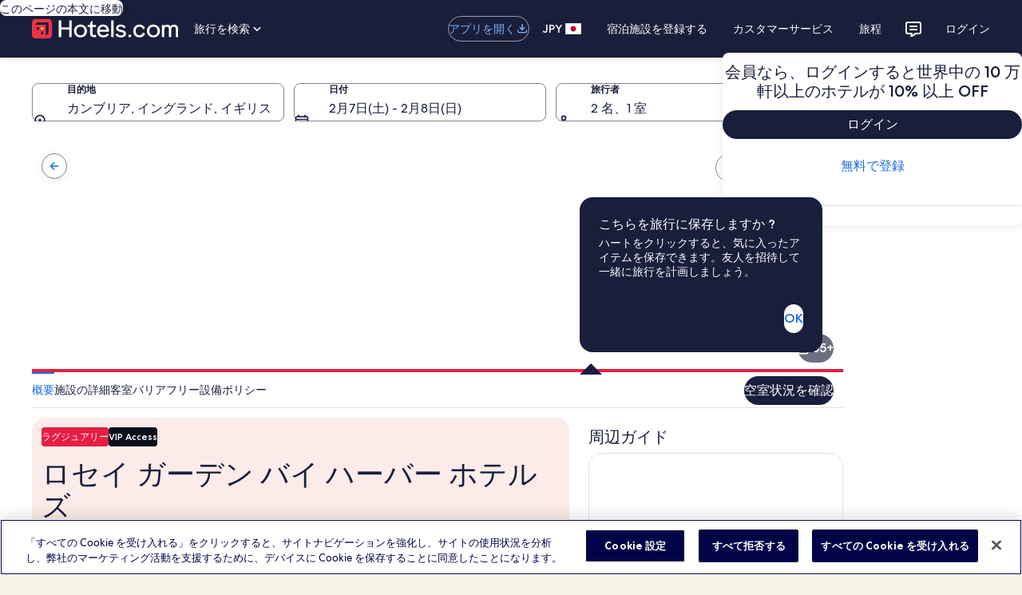

--- FILE ---
content_type: text/html; charset=utf-8
request_url: https://jp.hotels.com/ho240931/rosei-gaden-hoteru-anburusaido-igirisu/?chkin=2024-8-7&chkout=2024-8-8&rm1=a2&expediaPropertyId=1461224&regionId=6046194
body_size: 105103
content:
<!DOCTYPE html><html data-language="ja_JP" dir="ltr" lang="ja"><head><title></title><link rel="canonical" href="https://jp.hotels.com/ho240931/rosei-gaden-hoteru-anburusaido-igirisu/"/><link rel="preconnect" href="https://images.trvl-media.com/"/><link rel="preconnect" href="https://maps.googleapis.com/"/><link rel="preload" href="https://c.travel-assets.com/shopping-pwa/l10nBundle/ja_JP.7140033627bd9a0788da.js" as="script"/><meta charSet="UTF-8"/><meta http-equiv="X-UA-Compatible" content="IE=edge,chrome=1"/><meta name="viewport" content="width=device-width, initial-scale=1.0"/><meta name="apple-mobile-web-app-capable" content="yes"/><meta name="mobile-web-app-capable" content="yes"/><meta name="theme-color" content="#000000"/><link type="image/x-icon" href="/favicon.ico" sizes="16x16 32x32" rel="shortcut icon"/><link type="image/x-icon" href="/favicon.ico" sizes="16x16 32x32" rel="icon"/><link rel="apple-touch-icon" href="/favicon.ico"/><link data-chunk="app" rel="stylesheet" href="https://c.travel-assets.com/shopping-pwa/css/vendor.fc8b0182abf172811f73.css"/><link data-chunk="app" rel="stylesheet" href="https://c.travel-assets.com/shopping-pwa/css/app-shared.ce43164a655654ad171a.css"/><link data-chunk="infosite" rel="stylesheet" href="https://c.travel-assets.com/shopping-pwa/css/infosite.ba7353719dcf7846d5f6.css"/><script>/* Polyfill service v5.1.0
 * For detailed credits and license information see https://github.com/mrhenry/polyfill-library.
 * 
 * Features requested: IntersectionObserver,Array.prototype.at,Object.groupBy
 * 
 * - _ESAbstract.Call, License: CC0 (required by "Object.groupBy", "_ESAbstract.GroupBy", "_ESAbstract.IteratorStep", "_ESAbstract.IteratorNext")
 * - _ESAbstract.CreateDataProperty, License: CC0 (required by "Object.groupBy", "_ESAbstract.CreateDataPropertyOrThrow")
 * - _ESAbstract.CreateDataPropertyOrThrow, License: CC0 (required by "Object.groupBy")
 * - _ESAbstract.CreateMethodProperty, License: CC0 (required by "Object.groupBy", "_ESAbstract.GroupBy", "_ESAbstract.GetIterator", "Symbol.iterator", "Symbol", "Object.getOwnPropertyNames", "Object.keys")
 * - _ESAbstract.Get, License: CC0 (required by "Object.groupBy", "_ESAbstract.GroupBy", "_ESAbstract.IteratorStep", "_ESAbstract.IteratorComplete")
 * - _ESAbstract.IsCallable, License: CC0 (required by "Array.prototype.at", "_ESAbstract.ToString", "_ESAbstract.ToPrimitive", "_ESAbstract.OrdinaryToPrimitive")
 * - _ESAbstract.RequireObjectCoercible, License: CC0 (required by "Object.groupBy", "_ESAbstract.GroupBy")
 * - _ESAbstract.SameValueNonNumber, License: CC0 (required by "Object.groupBy", "_ESAbstract.GroupBy", "_ESAbstract.AddValueToKeyedGroup", "_ESAbstract.SameValue")
 * - _ESAbstract.ThrowCompletion, License: CC0 (required by "Object.groupBy", "_ESAbstract.GroupBy")
 * - _ESAbstract.ToBoolean, License: CC0 (required by "Object.groupBy", "_ESAbstract.GroupBy", "_ESAbstract.IteratorStep", "_ESAbstract.IteratorComplete")
 * - _ESAbstract.ToNumber, License: CC0 (required by "Array.prototype.at", "_ESAbstract.ToIntegerOrInfinity")
 * - _ESAbstract.ToIntegerOrInfinity, License: CC0 (required by "Array.prototype.at")
 * - _ESAbstract.ToObject, License: CC0 (required by "Object.groupBy", "_ESAbstract.GroupBy", "_ESAbstract.GetIterator", "Symbol.iterator", "Symbol", "Object.getOwnPropertyDescriptor")
 * - _ESAbstract.GetV, License: CC0 (required by "Object.groupBy", "_ESAbstract.GroupBy", "_ESAbstract.IteratorClose", "_ESAbstract.GetMethod")
 * - _ESAbstract.GetMethod, License: CC0 (required by "Object.groupBy", "_ESAbstract.GroupBy", "_ESAbstract.IteratorClose")
 * - _ESAbstract.Type, License: CC0 (required by "Object.groupBy", "_ESAbstract.GroupBy", "_ESAbstract.GetIterator", "Symbol.iterator", "Symbol", "Object.getOwnPropertyDescriptor")
 * - _ESAbstract.IteratorClose, License: CC0 (required by "Object.groupBy", "_ESAbstract.GroupBy")
 * - _ESAbstract.IteratorComplete, License: CC0 (required by "Object.groupBy", "_ESAbstract.GroupBy", "_ESAbstract.IteratorStep")
 * - _ESAbstract.IteratorNext, License: CC0 (required by "Object.groupBy", "_ESAbstract.GroupBy", "_ESAbstract.IteratorStep")
 * - _ESAbstract.IteratorStep, License: CC0 (required by "Object.groupBy", "_ESAbstract.GroupBy")
 * - _ESAbstract.IteratorValue, License: CC0 (required by "Object.groupBy", "_ESAbstract.GroupBy")
 * - _ESAbstract.OrdinaryToPrimitive, License: CC0 (required by "Array.prototype.at", "_ESAbstract.ToString", "_ESAbstract.ToPrimitive")
 * - _ESAbstract.SameValue, License: CC0 (required by "Object.groupBy", "_ESAbstract.GroupBy", "_ESAbstract.AddValueToKeyedGroup")
 * - _ESAbstract.AddValueToKeyedGroup, License: CC0 (required by "Object.groupBy", "_ESAbstract.GroupBy")
 * - _ESAbstract.SameValueZero, License: CC0 (required by "IntersectionObserver", "Event", "Array.prototype.includes")
 * - _ESAbstract.ToInteger, License: CC0 (required by "IntersectionObserver", "Event", "Array.prototype.includes", "_ESAbstract.ToLength")
 * - _ESAbstract.ToLength, License: CC0 (required by "IntersectionObserver", "Event", "Array.prototype.includes")
 * - _ESAbstract.LengthOfArrayLike, License: CC0 (required by "Array.prototype.at")
 * - _ESAbstract.ToPrimitive, License: CC0 (required by "Object.groupBy", "_ESAbstract.GroupBy", "_ESAbstract.ToPropertyKey")
 * - _ESAbstract.ToString, License: CC0 (required by "Object.groupBy", "_ESAbstract.GroupBy", "_ESAbstract.ToPropertyKey")
 * - _ESAbstract.ToPropertyKey, License: CC0 (required by "Object.groupBy", "_ESAbstract.GroupBy", "_ESAbstract.GetIterator", "Symbol.iterator", "Symbol", "Object.getOwnPropertyDescriptor")
 * - Array.prototype.at, License: CC0
 * - Array.prototype.includes, License: MIT (required by "Object.groupBy", "_ESAbstract.GroupBy", "_ESAbstract.GetIterator", "Symbol.iterator", "Symbol", "Object.getOwnPropertyNames")
 * - Event, License: CC0 (required by "IntersectionObserver")
 * - Number.MAX_SAFE_INTEGER, License: MIT (required by "Object.groupBy", "_ESAbstract.GroupBy")
 * - Object.freeze, License: CC0 (required by "Object.groupBy", "_ESAbstract.GroupBy", "_ESAbstract.GetIterator", "Symbol.iterator", "Symbol")
 * - Object.getOwnPropertyDescriptor, License: CC0 (required by "Object.groupBy", "_ESAbstract.GroupBy", "_ESAbstract.GetIterator", "Symbol.iterator", "Symbol")
 * - Object.keys, License: MIT (required by "Object.groupBy", "_ESAbstract.GroupBy", "_ESAbstract.GetIterator", "Symbol.iterator", "Symbol", "Object.getOwnPropertyNames")
 * - Object.getOwnPropertyNames, License: CC0 (required by "Object.groupBy", "_ESAbstract.GroupBy", "_ESAbstract.GetIterator", "Symbol.iterator", "Symbol")
 * - performance.now, License: CC0 (required by "IntersectionObserver")
 * - IntersectionObserver, License: CC0
 * - Symbol, License: MIT (required by "Object.groupBy", "_ESAbstract.GroupBy", "_ESAbstract.GetIterator", "Symbol.iterator")
 * - Symbol.iterator, License: MIT (required by "Object.groupBy", "_ESAbstract.GroupBy", "_ESAbstract.GetIterator")
 * - _ESAbstract.GetIterator, License: CC0 (required by "Object.groupBy", "_ESAbstract.GroupBy")
 * - _ESAbstract.GroupBy, License: CC0 (required by "Object.groupBy")
 * - Object.groupBy, License: CC0 */

(function(self, undefined) {

// _ESAbstract.Call
/* global IsCallable */
// 7.3.12. Call ( F, V [ , argumentsList ] )
function Call(F, V /* [, argumentsList] */) { // eslint-disable-line no-unused-vars
	// 1. If argumentsList is not present, set argumentsList to a new empty List.
	var argumentsList = arguments.length > 2 ? arguments[2] : [];
	// 2. If IsCallable(F) is false, throw a TypeError exception.
	if (IsCallable(F) === false) {
		throw new TypeError(Object.prototype.toString.call(F) + 'is not a function.');
	}
	// 3. Return ? F.[[Call]](V, argumentsList).
	return F.apply(V, argumentsList);
}

// _ESAbstract.CreateDataProperty
// 7.3.4. CreateDataProperty ( O, P, V )
// NOTE
// This abstract operation creates a property whose attributes are set to the same defaults used for properties created by the ECMAScript language assignment operator.
// Normally, the property will not already exist. If it does exist and is not configurable or if O is not extensible, [[DefineOwnProperty]] will return false.
function CreateDataProperty(O, P, V) { // eslint-disable-line no-unused-vars
	// 1. Assert: Type(O) is Object.
	// 2. Assert: IsPropertyKey(P) is true.
	// 3. Let newDesc be the PropertyDescriptor{ [[Value]]: V, [[Writable]]: true, [[Enumerable]]: true, [[Configurable]]: true }.
	var newDesc = {
		value: V,
		writable: true,
		enumerable: true,
		configurable: true
	};
	// 4. Return ? O.[[DefineOwnProperty]](P, newDesc).
	try {
		Object.defineProperty(O, P, newDesc);
		return true;
	} catch (e) {
		return false;
	}
}

// _ESAbstract.CreateDataPropertyOrThrow
/* global CreateDataProperty */
// 7.3.6. CreateDataPropertyOrThrow ( O, P, V )
function CreateDataPropertyOrThrow(O, P, V) { // eslint-disable-line no-unused-vars
	// 1. Let success be ? CreateDataProperty(O, P, V).
	var success = CreateDataProperty(O, P, V);
	// 2. If success is false, throw a TypeError exception.
	if (!success) {
		throw new TypeError('Cannot assign value `' + Object.prototype.toString.call(V) + '` to property `' + Object.prototype.toString.call(P) + '` on object `' + Object.prototype.toString.call(O) + '`');
	}

	// 3. Return UNUSED.
}

// _ESAbstract.CreateMethodProperty
// 7.3.5. CreateMethodProperty ( O, P, V )
function CreateMethodProperty(O, P, V) { // eslint-disable-line no-unused-vars
	// 1. Assert: Type(O) is Object.
	// 2. Assert: IsPropertyKey(P) is true.
	// 3. Let newDesc be the PropertyDescriptor{[[Value]]: V, [[Writable]]: true, [[Enumerable]]: false, [[Configurable]]: true}.
	var newDesc = {
		value: V,
		writable: true,
		enumerable: false,
		configurable: true
	};
	// 4. Return ? O.[[DefineOwnProperty]](P, newDesc).
	Object.defineProperty(O, P, newDesc);
}

// _ESAbstract.Get
// 7.3.1. Get ( O, P )
function Get(O, P) { // eslint-disable-line no-unused-vars
	// 1. Assert: Type(O) is Object.
	// 2. Assert: IsPropertyKey(P) is true.
	// 3. Return ? O.[[Get]](P, O).
	return O[P];
}

// _ESAbstract.IsCallable
// 7.2.3. IsCallable ( argument )
function IsCallable(argument) { // eslint-disable-line no-unused-vars
	// 1. If Type(argument) is not Object, return false.
	// 2. If argument has a [[Call]] internal method, return true.
	// 3. Return false.

	// Only function objects have a [[Call]] internal method. This means we can simplify this function to check that the argument has a type of function.
	return typeof argument === 'function';
}

// _ESAbstract.RequireObjectCoercible
// 7.2.1. RequireObjectCoercible ( argument )
// The abstract operation ToObject converts argument to a value of type Object according to Table 12:
// Table 12: ToObject Conversions
/*
|----------------------------------------------------------------------------------------------------------------------------------------------------|
| Argument Type | Result                                                                                                                             |
|----------------------------------------------------------------------------------------------------------------------------------------------------|
| Undefined     | Throw a TypeError exception.                                                                                                       |
| Null          | Throw a TypeError exception.                                                                                                       |
| Boolean       | Return argument.                                                                                                                   |
| Number        | Return argument.                                                                                                                   |
| String        | Return argument.                                                                                                                   |
| Symbol        | Return argument.                                                                                                                   |
| Object        | Return argument.                                                                                                                   |
|----------------------------------------------------------------------------------------------------------------------------------------------------|
*/
function RequireObjectCoercible(argument) { // eslint-disable-line no-unused-vars
	if (argument === null || argument === undefined) {
		throw TypeError(Object.prototype.toString.call(argument) + ' is not coercible to Object.');
	}
	return argument;
}

// _ESAbstract.SameValueNonNumber
// 7.2.12. SameValueNonNumber ( x, y )
function SameValueNonNumber(x, y) { // eslint-disable-line no-unused-vars
	// 1. Assert: Type(x) is not Number.
	// 2. Assert: Type(x) is the same as Type(y).
	// 3. If Type(x) is Undefined, return true.
	// 4. If Type(x) is Null, return true.
	// 5. If Type(x) is String, then
		// a. If x and y are exactly the same sequence of code units (same length and same code units at corresponding indices), return true; otherwise, return false.
	// 6. If Type(x) is Boolean, then
		// a. If x and y are both true or both false, return true; otherwise, return false.
	// 7. If Type(x) is Symbol, then
		// a. If x and y are both the same Symbol value, return true; otherwise, return false.
	// 8. If x and y are the same Object value, return true. Otherwise, return false.

	// We can skip all above steps because the === operator does it all for us.
	return x === y;
}

// _ESAbstract.ThrowCompletion
// 6.2.4.2 ThrowCompletion ( value )
// eslint-disable-next-line no-unused-vars
function ThrowCompletion(value) {
	return {
		"[[Type]]": "throw",
		"[[Value]]": value
	};
}

// _ESAbstract.ToBoolean
// 7.1.2. ToBoolean ( argument )
// The abstract operation ToBoolean converts argument to a value of type Boolean according to Table 9:
/*
--------------------------------------------------------------------------------------------------------------
| Argument Type | Result                                                                                     |
--------------------------------------------------------------------------------------------------------------
| Undefined     | Return false.                                                                              |
| Null          | Return false.                                                                              |
| Boolean       | Return argument.                                                                           |
| Number        | If argument is +0, -0, or NaN, return false; otherwise return true.                        |
| String        | If argument is the empty String (its length is zero), return false; otherwise return true. |
| Symbol        | Return true.                                                                               |
| Object        | Return true.                                                                               |
--------------------------------------------------------------------------------------------------------------
*/
function ToBoolean(argument) { // eslint-disable-line no-unused-vars
	return Boolean(argument);
}

// _ESAbstract.ToNumber
// 7.1.3. ToNumber ( argument )
function ToNumber(argument) { // eslint-disable-line no-unused-vars
	return Number(argument);
}

// _ESAbstract.ToIntegerOrInfinity
/* global ToNumber */
// 7.1.5. ToIntegerOrInfinity ( argument )
function ToIntegerOrInfinity(argument) { // eslint-disable-line no-unused-vars
	// 1. Let number be ? ToNumber(argument).
	var number = ToNumber(argument);
	// 2. If number is NaN, +0𝔽, or -0𝔽, return 0.
	if (isNaN(number) || number === 0 || 1/number === -Infinity) return 0;
	// 3. If number is +∞𝔽, return +∞.
	if (number === Infinity) return Infinity;
	// 4. If number is -∞𝔽, return -∞.
	if (number === -Infinity) return -Infinity;
	// 5. Let integer be floor(abs(ℝ(number))).
	var integer = Math.floor(Math.abs(number));
	// 6. If number < +0𝔽, set integer to -integer.
	if (number < 0) integer = -integer;
	// 7. Return integer.
	return integer;
}

// _ESAbstract.ToObject
// 7.1.13 ToObject ( argument )
// The abstract operation ToObject converts argument to a value of type Object according to Table 12:
// Table 12: ToObject Conversions
/*
|----------------------------------------------------------------------------------------------------------------------------------------------------|
| Argument Type | Result                                                                                                                             |
|----------------------------------------------------------------------------------------------------------------------------------------------------|
| Undefined     | Throw a TypeError exception.                                                                                                       |
| Null          | Throw a TypeError exception.                                                                                                       |
| Boolean       | Return a new Boolean object whose [[BooleanData]] internal slot is set to argument. See 19.3 for a description of Boolean objects. |
| Number        | Return a new Number object whose [[NumberData]] internal slot is set to argument. See 20.1 for a description of Number objects.    |
| String        | Return a new String object whose [[StringData]] internal slot is set to argument. See 21.1 for a description of String objects.    |
| Symbol        | Return a new Symbol object whose [[SymbolData]] internal slot is set to argument. See 19.4 for a description of Symbol objects.    |
| Object        | Return argument.                                                                                                                   |
|----------------------------------------------------------------------------------------------------------------------------------------------------|
*/
function ToObject(argument) { // eslint-disable-line no-unused-vars
	if (argument === null || argument === undefined) {
		throw TypeError();
	}
	return Object(argument);
}

// _ESAbstract.GetV
/* global ToObject */
// 7.3.2 GetV (V, P)
function GetV(v, p) { // eslint-disable-line no-unused-vars
	// 1. Assert: IsPropertyKey(P) is true.
	// 2. Let O be ? ToObject(V).
	var o = ToObject(v);
	// 3. Return ? O.[[Get]](P, V).
	return o[p];
}

// _ESAbstract.GetMethod
/* global GetV, IsCallable */
// 7.3.9. GetMethod ( V, P )
function GetMethod(V, P) { // eslint-disable-line no-unused-vars
	// 1. Assert: IsPropertyKey(P) is true.
	// 2. Let func be ? GetV(V, P).
	var func = GetV(V, P);
	// 3. If func is either undefined or null, return undefined.
	if (func === null || func === undefined) {
		return undefined;
	}
	// 4. If IsCallable(func) is false, throw a TypeError exception.
	if (IsCallable(func) === false) {
		throw new TypeError('Method not callable: ' + P);
	}
	// 5. Return func.
	return func;
}

// _ESAbstract.Type
// "Type(x)" is used as shorthand for "the type of x"...
function Type(x) { // eslint-disable-line no-unused-vars
	switch (typeof x) {
		case 'undefined':
			return 'undefined';
		case 'boolean':
			return 'boolean';
		case 'number':
			return 'number';
		case 'string':
			return 'string';
		case 'symbol':
			return 'symbol';
		default:
			// typeof null is 'object'
			if (x === null) return 'null';
			// This is here because a Symbol polyfill will have a typeof `object`.
			if ('Symbol' in self && (x instanceof self.Symbol || x.constructor === self.Symbol)) return 'symbol';

			return 'object';
	}
}

// _ESAbstract.IteratorClose
/* global GetMethod, Type, Call */
// 7.4.6. IteratorClose ( iteratorRecord, completion )
function IteratorClose(iteratorRecord, completion) { // eslint-disable-line no-unused-vars
	function complete() {
		if (completion["[[Type]]"] === "throw") {
			throw completion["[[Value]]"];
		}
		return completion["[[Value]]"];
	}

	// 1. Assert: Type(iteratorRecord.[[Iterator]]) is Object.
	if (Type(iteratorRecord['[[Iterator]]']) !== 'object') {
		throw new Error(Object.prototype.toString.call(iteratorRecord['[[Iterator]]']) + 'is not an Object.');
	}
	// 2. Assert: completion is a Completion Record.
	// 3. Let iterator be iteratorRecord.[[Iterator]].
	var iterator = iteratorRecord['[[Iterator]]'];
	// 4. Let return be ? GetMethod(iterator, "return").
	// We name it  returnMethod because return is a keyword and can not be used as an identifier (E.G. variable name, function name etc).
	var returnMethod;
	try {
		returnMethod = GetMethod(iterator, "return");
	} catch (error) {
		complete();
		throw error;
	}
	// 5. If return is undefined, return Completion(completion).
	if (returnMethod === undefined) {
		return complete();
	}
	// 6. Let innerResult be Call(return, iterator, « »).
	try {
		var innerResult = Call(returnMethod, iterator);
	} catch (error) {
		var innerException = error;
	}
	// 7. If completion.[[Type]] is throw, return Completion(completion).
	complete();
	// 8. If innerResult.[[Type]] is throw, return Completion(innerResult).
	if (innerException) {
		throw innerException;
	}
	// 9. If Type(innerResult.[[Value]]) is not Object, throw a TypeError exception.
	if (Type(innerResult) !== 'object') {
		throw new TypeError("Iterator's return method returned a non-object.");
	}
	// 10. Return Completion(completion).
	return complete();
}

// _ESAbstract.IteratorComplete
/* global Type, ToBoolean, Get */
// 7.4.3 IteratorComplete ( iterResult )
function IteratorComplete(iterResult) { // eslint-disable-line no-unused-vars
	// 1. Assert: Type(iterResult) is Object.
	if (Type(iterResult) !== 'object') {
		throw new Error(Object.prototype.toString.call(iterResult) + 'is not an Object.');
	}
	// 2. Return ToBoolean(? Get(iterResult, "done")).
	return ToBoolean(Get(iterResult, "done"));
}

// _ESAbstract.IteratorNext
/* global Call, Type */
// 7.4.2. IteratorNext ( iteratorRecord [ , value ] )
function IteratorNext(iteratorRecord /* [, value] */) { // eslint-disable-line no-unused-vars
	// 1. If value is not present, then
	if (arguments.length < 2) {
		// a. Let result be ? Call(iteratorRecord.[[NextMethod]], iteratorRecord.[[Iterator]], « »).
		var result = Call(iteratorRecord['[[NextMethod]]'], iteratorRecord['[[Iterator]]']);
	// 2. Else,
	} else {
		// a. Let result be ? Call(iteratorRecord.[[NextMethod]], iteratorRecord.[[Iterator]], « value »).
		result = Call(iteratorRecord['[[NextMethod]]'], iteratorRecord['[[Iterator]]'], [arguments[1]]);
	}
	// 3. If Type(result) is not Object, throw a TypeError exception.
	if (Type(result) !== 'object') {
		throw new TypeError('bad iterator');
	}
	// 4. Return result.
	return result;
}

// _ESAbstract.IteratorStep
/* global IteratorNext, IteratorComplete */
// 7.4.5. IteratorStep ( iteratorRecord )
function IteratorStep(iteratorRecord) { // eslint-disable-line no-unused-vars
	// 1. Let result be ? IteratorNext(iteratorRecord).
	var result = IteratorNext(iteratorRecord);
	// 2. Let done be ? IteratorComplete(result).
	var done = IteratorComplete(result);
	// 3. If done is true, return false.
	if (done === true) {
		return false;
	}
	// 4. Return result.
	return result;
}

// _ESAbstract.IteratorValue
/* global Type, Get */
// 7.4.4 IteratorValue ( iterResult )
function IteratorValue(iterResult) { // eslint-disable-line no-unused-vars
	// Assert: Type(iterResult) is Object.
	if (Type(iterResult) !== 'object') {
		throw new Error(Object.prototype.toString.call(iterResult) + 'is not an Object.');
	}
	// Return ? Get(iterResult, "value").
	return Get(iterResult, "value");
}

// _ESAbstract.OrdinaryToPrimitive
/* global Get, IsCallable, Call, Type */
// 7.1.1.1. OrdinaryToPrimitive ( O, hint )
function OrdinaryToPrimitive(O, hint) { // eslint-disable-line no-unused-vars
	// 1. Assert: Type(O) is Object.
	// 2. Assert: Type(hint) is String and its value is either "string" or "number".
	// 3. If hint is "string", then
	if (hint === 'string') {
		// a. Let methodNames be « "toString", "valueOf" ».
		var methodNames = ['toString', 'valueOf'];
		// 4. Else,
	} else {
		// a. Let methodNames be « "valueOf", "toString" ».
		methodNames = ['valueOf', 'toString'];
	}
	// 5. For each name in methodNames in List order, do
	for (var i = 0; i < methodNames.length; ++i) {
		var name = methodNames[i];
		// a. Let method be ? Get(O, name).
		var method = Get(O, name);
		// b. If IsCallable(method) is true, then
		if (IsCallable(method)) {
			// i. Let result be ? Call(method, O).
			var result = Call(method, O);
			// ii. If Type(result) is not Object, return result.
			if (Type(result) !== 'object') {
				return result;
			}
		}
	}
	// 6. Throw a TypeError exception.
	throw new TypeError('Cannot convert to primitive.');
}

// _ESAbstract.SameValue
/* global Type, SameValueNonNumber */
// 7.2.10. SameValue ( x, y )
function SameValue(x, y) { // eslint-disable-line no-unused-vars
	// 1. If Type(x) is different from Type(y), return false.
	if (Type(x) !== Type(y)) {
		return false;
	}
	// 2. If Type(x) is Number, then
	if (Type(x) === 'number') {
		// a. If x is NaN and y is NaN, return true.
		if (isNaN(x) && isNaN(y)) {
			return true;
		}
		// 0 === -0 is true, but they are not the same value.
		// b. If x is +0 and y is -0, return false.
		// c. If x is -0 and y is +0, return false.
		if (x === 0 && y === 0 && 1/x !== 1/y) {
			return false;
		}
		// d. If x is the same Number value as y, return true.
		if (x === y) {
			return true;
		}
		// e. Return false.
		return false;
	}
	// 3. Return SameValueNonNumber(x, y).
	return SameValueNonNumber(x, y);
}

// _ESAbstract.AddValueToKeyedGroup
/* global SameValue */

// 7.3.35 AddValueToKeyedGroup ( groups, key, value )
// eslint-disable-next-line no-unused-vars
function AddValueToKeyedGroup(groups, key, value) {
	// 1. For each Record { [[Key]], [[Elements]] } g of groups, do
	for (var i = 0; i < groups.length; i++) {
		var g = groups[i];
		// a. If SameValue(g.[[Key]], key) is true, then
		if (SameValue(g["[[Key]]"], key)) {
			// i. Assert: Exactly one element of groups meets this criterion.
			// ii. Append value to g.[[Elements]].
			g["[[Elements]]"].push(value);
			// iii. Return unused.
			return;
		}
	}
	// 2. Let group be the Record { [[Key]]: key, [[Elements]]: « value » }.
	var group = {
		"[[Key]]": key,
		"[[Elements]]": [value]
	};
	// 3. Append group to groups.
	groups.push(group);
	// 4. Return unused.
}

// _ESAbstract.SameValueZero
/* global Type, SameValueNonNumber */
// 7.2.11. SameValueZero ( x, y )
function SameValueZero (x, y) { // eslint-disable-line no-unused-vars
	// 1. If Type(x) is different from Type(y), return false.
	if (Type(x) !== Type(y)) {
		return false;
	}
	// 2. If Type(x) is Number, then
	if (Type(x) === 'number') {
		// a. If x is NaN and y is NaN, return true.
		if (isNaN(x) && isNaN(y)) {
			return true;
		}
		// b. If x is +0 and y is -0, return true.
		if (1/x === Infinity && 1/y === -Infinity) {
			return true;
		}
		// c. If x is -0 and y is +0, return true.
		if (1/x === -Infinity && 1/y === Infinity) {
			return true;
		}
		// d. If x is the same Number value as y, return true.
		if (x === y) {
			return true;
		}
		// e. Return false.
		return false;
	}
	// 3. Return SameValueNonNumber(x, y).
	return SameValueNonNumber(x, y);
}

// _ESAbstract.ToInteger
/* global Type */
// 7.1.4. ToInteger ( argument )
function ToInteger(argument) { // eslint-disable-line no-unused-vars
	if (Type(argument) === 'symbol') {
		throw new TypeError('Cannot convert a Symbol value to a number');
	}

	// 1. Let number be ? ToNumber(argument).
	var number = Number(argument);
	// 2. If number is NaN, return +0.
	if (isNaN(number)) {
		return 0;
	}
	// 3. If number is +0, -0, +∞, or -∞, return number.
	if (1/number === Infinity || 1/number === -Infinity || number === Infinity || number === -Infinity) {
		return number;
	}
	// 4. Return the number value that is the same sign as number and whose magnitude is floor(abs(number)).
	return ((number < 0) ? -1 : 1) * Math.floor(Math.abs(number));
}

// _ESAbstract.ToLength
/* global ToInteger */
// 7.1.15. ToLength ( argument )
function ToLength(argument) { // eslint-disable-line no-unused-vars
	// 1. Let len be ? ToInteger(argument).
	var len = ToInteger(argument);
	// 2. If len ≤ +0, return +0.
	if (len <= 0) {
		return 0;
	}
	// 3. Return min(len, 253-1).
	return Math.min(len, Math.pow(2, 53) -1);
}

// _ESAbstract.LengthOfArrayLike
/* global Get, ToLength */
// 7.3.19. LengthOfArrayLike ( obj )
function LengthOfArrayLike(obj) { // eslint-disable-line no-unused-vars
	// 1. Return ℝ(? ToLength(? Get(obj, "length"))).
	return ToLength(Get(obj, 'length'));
}

// _ESAbstract.ToPrimitive
/* global Type, GetMethod, Call, OrdinaryToPrimitive */
// 7.1.1. ToPrimitive ( input [ , PreferredType ] )
function ToPrimitive(input /* [, PreferredType] */) { // eslint-disable-line no-unused-vars
	var PreferredType = arguments.length > 1 ? arguments[1] : undefined;
	// 1. Assert: input is an ECMAScript language value.
	// 2. If Type(input) is Object, then
	if (Type(input) === 'object') {
		// a. If PreferredType is not present, let hint be "default".
		if (arguments.length < 2) {
			var hint = 'default';
			// b. Else if PreferredType is hint String, let hint be "string".
		} else if (PreferredType === String) {
			hint = 'string';
			// c. Else PreferredType is hint Number, let hint be "number".
		} else if (PreferredType === Number) {
			hint = 'number';
		}
		// d. Let exoticToPrim be ? GetMethod(input, @@toPrimitive).
		var exoticToPrim = typeof self.Symbol === 'function' && typeof self.Symbol.toPrimitive === 'symbol' ? GetMethod(input, self.Symbol.toPrimitive) : undefined;
		// e. If exoticToPrim is not undefined, then
		if (exoticToPrim !== undefined) {
			// i. Let result be ? Call(exoticToPrim, input, « hint »).
			var result = Call(exoticToPrim, input, [hint]);
			// ii. If Type(result) is not Object, return result.
			if (Type(result) !== 'object') {
				return result;
			}
			// iii. Throw a TypeError exception.
			throw new TypeError('Cannot convert exotic object to primitive.');
		}
		// f. If hint is "default", set hint to "number".
		if (hint === 'default') {
			hint = 'number';
		}
		// g. Return ? OrdinaryToPrimitive(input, hint).
		return OrdinaryToPrimitive(input, hint);
	}
	// 3. Return input
	return input;
}

// _ESAbstract.ToString
/* global Type, ToPrimitive */
// 7.1.12. ToString ( argument )
// The abstract operation ToString converts argument to a value of type String according to Table 11:
// Table 11: ToString Conversions
/*
|---------------|--------------------------------------------------------|
| Argument Type | Result                                                 |
|---------------|--------------------------------------------------------|
| Undefined     | Return "undefined".                                    |
|---------------|--------------------------------------------------------|
| Null	        | Return "null".                                         |
|---------------|--------------------------------------------------------|
| Boolean       | If argument is true, return "true".                    |
|               | If argument is false, return "false".                  |
|---------------|--------------------------------------------------------|
| Number        | Return NumberToString(argument).                       |
|---------------|--------------------------------------------------------|
| String        | Return argument.                                       |
|---------------|--------------------------------------------------------|
| Symbol        | Throw a TypeError exception.                           |
|---------------|--------------------------------------------------------|
| Object        | Apply the following steps:                             |
|               | Let primValue be ? ToPrimitive(argument, hint String). |
|               | Return ? ToString(primValue).                          |
|---------------|--------------------------------------------------------|
*/
function ToString(argument) { // eslint-disable-line no-unused-vars
	switch(Type(argument)) {
		case 'symbol':
			throw new TypeError('Cannot convert a Symbol value to a string');
		case 'object':
			var primValue = ToPrimitive(argument, String);
			return ToString(primValue);
		default:
			return String(argument);
	}
}

// _ESAbstract.ToPropertyKey
/* globals ToPrimitive, Type, ToString */
// 7.1.14. ToPropertyKey ( argument )
function ToPropertyKey(argument) { // eslint-disable-line no-unused-vars
	// 1. Let key be ? ToPrimitive(argument, hint String).
	var key = ToPrimitive(argument, String);
	// 2. If Type(key) is Symbol, then
	if (Type(key) === 'symbol') {
		// a. Return key.
		return key;
	}
	// 3. Return ! ToString(key).
	return ToString(key);
}
if (!("at"in Array.prototype
)) {

// Array.prototype.at
/* global CreateMethodProperty, Get, LengthOfArrayLike, ToIntegerOrInfinity, ToObject, ToString */
// 23.1.3.1. Array.prototype.at ( index )
CreateMethodProperty(Array.prototype, 'at', function at(index) {
	// 1. Let O be ? ToObject(this value).
	var O = ToObject(this);
	// 2. Let len be ? LengthOfArrayLike(O).
	var len = LengthOfArrayLike(O);
	// 3. Let relativeIndex be ? ToIntegerOrInfinity(index).
	var relativeIndex = ToIntegerOrInfinity(index);
	// 4. If relativeIndex ≥ 0, then
	// 4.a. Let k be relativeIndex.
	// 5. Else,
	// 5.a. Let k be len + relativeIndex.
	var k = relativeIndex >= 0 ? relativeIndex : len + relativeIndex;
	// 6. If k < 0 or k ≥ len, return undefined.
	if (k < 0 || k >= len) return undefined;
	// 7. Return ? Get(O, ! ToString(𝔽(k))).
	return Get(O, ToString(k));
});

}

if (!("includes"in Array.prototype
)) {

// Array.prototype.includes
/* global CreateMethodProperty, Get, SameValueZero, ToInteger, ToLength, ToObject, ToString */
// 22.1.3.11. Array.prototype.includes ( searchElement [ , fromIndex ] )
CreateMethodProperty(Array.prototype, 'includes', function includes(searchElement /* [ , fromIndex ] */) {
	'use strict';
	// 1. Let O be ? ToObject(this value).
	var O = ToObject(this);
	// 2. Let len be ? ToLength(? Get(O, "length")).
	var len = ToLength(Get(O, "length"));
	// 3. If len is 0, return false.
	if (len === 0) {
		return false;
	}
	// 4. Let n be ? ToInteger(fromIndex). (If fromIndex is undefined, this step produces the value 0.)
	var n = ToInteger(arguments[1]);
	// 5. If n ≥ 0, then
	if (n >= 0) {
		// a. Let k be n.
		var k = n;
		// 6. Else n < 0,
	} else {
		// a. Let k be len + n.
		k = len + n;
		// b. If k < 0, let k be 0.
		if (k < 0) {
			k = 0;
		}
	}
	// 7. Repeat, while k < len
	while (k < len) {
		// a. Let elementK be the result of ? Get(O, ! ToString(k)).
		var elementK = Get(O, ToString(k));
		// b. If SameValueZero(searchElement, elementK) is true, return true.
		if (SameValueZero(searchElement, elementK)) {
			return true;
		}
		// c. Increase k by 1.
		k = k + 1;
	}
	// 8. Return false.
	return false;
});

}

if (!((function(){if(!("Event"in self))return!1
try{return new Event("click"),!0}catch(n){return!1}})()
)) {

// Event
(function () {
	// This polyfill depends on availability of `document` so will not run in a worker
	// However, we asssume there are no browsers with worker support that lack proper
	// support for `Event` within the worker
	if (typeof document === 'undefined' || typeof window === 'undefined') return;

	var existingProto = (window.Event && window.Event.prototype) || null;
	function Event(type, eventInitDict) {
		if (!type) {
			throw new Error('Not enough arguments');
		}

		var event;
		// Shortcut if browser supports createEvent
		if ('createEvent' in document) {
			event = document.createEvent('Event');
			var bubbles = eventInitDict && eventInitDict.bubbles !== undefined ? eventInitDict.bubbles : false;
			var cancelable = eventInitDict && eventInitDict.cancelable !== undefined ? eventInitDict.cancelable : false;

			event.initEvent(type, bubbles, cancelable);

			return event;
		}

		event = document.createEventObject();

		event.type = type;
		event.bubbles = eventInitDict && eventInitDict.bubbles !== undefined ? eventInitDict.bubbles : false;
		event.cancelable = eventInitDict && eventInitDict.cancelable !== undefined ? eventInitDict.cancelable : false;

		return event;
	}
	Event.NONE = 0;
	Event.CAPTURING_PHASE = 1;
	Event.AT_TARGET = 2;
	Event.BUBBLING_PHASE = 3;
	window.Event = Window.prototype.Event = Event;
	if (existingProto) {
		Object.defineProperty(window.Event, 'prototype', {
			configurable: false,
			enumerable: false,
			writable: true,
			value: existingProto
		});
	}

	if (!('createEvent' in document)) {
		window.addEventListener = Window.prototype.addEventListener = Document.prototype.addEventListener = Element.prototype.addEventListener = function addEventListener() {
			var
			element = this,
			type = arguments[0],
			listener = arguments[1];

			if (!element._events) {
				element._events = {};
			}

			if (!element._events[type]) {
				element._events[type] = function (event) {
					var
					list = element._events[event.type].list,
					events = list.slice(),
					index = -1,
					length = events.length,
					eventElement;

					event.preventDefault = function preventDefault() {
						if (event.cancelable !== false) {
							event.returnValue = false;
						}
					};

					event.stopPropagation = function stopPropagation() {
						event.cancelBubble = true;
					};

					event.stopImmediatePropagation = function stopImmediatePropagation() {
						event.cancelBubble = true;
						event.cancelImmediate = true;
					};

					event.currentTarget = element;
					event.relatedTarget = event.fromElement || null;
					event.target = event.target || event.srcElement || element;
					event.timeStamp = new Date().getTime();

					if (event.clientX) {
						event.pageX = event.clientX + document.documentElement.scrollLeft;
						event.pageY = event.clientY + document.documentElement.scrollTop;
					}

					while (++index < length && !event.cancelImmediate) {
						if (index in events) {
							eventElement = events[index];

							if (list.includes(eventElement) && typeof eventElement === 'function') {
								eventElement.call(element, event);
							}
						}
					}
				};

				element._events[type].list = [];

				if (element.attachEvent) {
					element.attachEvent('on' + type, element._events[type]);
				}
			}

			element._events[type].list.push(listener);
		};

		window.removeEventListener = Window.prototype.removeEventListener = Document.prototype.removeEventListener = Element.prototype.removeEventListener = function removeEventListener() {
			var
			element = this,
			type = arguments[0],
			listener = arguments[1],
			index;

			if (element._events && element._events[type] && element._events[type].list) {
				index = element._events[type].list.indexOf(listener);

				if (index !== -1) {
					element._events[type].list.splice(index, 1);

					if (!element._events[type].list.length) {
						if (element.detachEvent) {
							element.detachEvent('on' + type, element._events[type]);
						}
						delete element._events[type];
					}
				}
			}
		};

		window.dispatchEvent = Window.prototype.dispatchEvent = Document.prototype.dispatchEvent = Element.prototype.dispatchEvent = function dispatchEvent(event) {
			if (!arguments.length) {
				throw new Error('Not enough arguments');
			}

			if (!event || typeof event.type !== 'string') {
				throw new Error('DOM Events Exception 0');
			}

			var element = this, type = event.type;

			try {
				if (!event.bubbles) {
					event.cancelBubble = true;

					var cancelBubbleEvent = function (event) {
						event.cancelBubble = true;

						(element || window).detachEvent('on' + type, cancelBubbleEvent);
					};

					this.attachEvent('on' + type, cancelBubbleEvent);
				}

				this.fireEvent('on' + type, event);
			} catch (error) {
				event.target = element;

				do {
					event.currentTarget = element;

					if ('_events' in element && typeof element._events[type] === 'function') {
						element._events[type].call(element, event);
					}

					if (typeof element['on' + type] === 'function') {
						element['on' + type].call(element, event);
					}

					element = element.nodeType === 9 ? element.parentWindow : element.parentNode;
				} while (element && !event.cancelBubble);
			}

			return true;
		};

		// Add the DOMContentLoaded Event
		document.attachEvent('onreadystatechange', function() {
			if (document.readyState === 'complete') {
				document.dispatchEvent(new Event('DOMContentLoaded', {
					bubbles: true
				}));
			}
		});
	}
}());

}

if (!("MAX_SAFE_INTEGER"in Number
)) {

// Number.MAX_SAFE_INTEGER
// 20.1.2.6. Number.MAX_SAFE_INTEGER
// The value of Number.MAX_SAFE_INTEGER is 9007199254740991 (2^53-1).
// This property has the attributes { [[Writable]]: false, [[Enumerable]]: false, [[Configurable]]: false }.
Object.defineProperty(Number, 'MAX_SAFE_INTEGER', {
	enumerable: false,
	configurable: false,
	writable: false,
	value: Math.pow(2, 53) - 1
});

}

if (!("freeze"in Object
)) {

// Object.freeze
/* global CreateMethodProperty */
// 19.1.2.6. Object.freeze ( O )
CreateMethodProperty(Object, 'freeze', function freeze(O) {
	// This feature cannot be implemented fully as a polyfill.
	// We choose to silently fail which allows "securable" code
	// to "gracefully" degrade to working but insecure code.
	return O;
});

}

if (!("getOwnPropertyDescriptor"in Object&&"function"==typeof Object.getOwnPropertyDescriptor&&function(){try{return"3"===Object.getOwnPropertyDescriptor("13.7",1).value}catch(t){return!1}}()
)) {

// Object.getOwnPropertyDescriptor
/* global CreateMethodProperty, ToObject, ToPropertyKey, Type */
(function () {
	var nativeGetOwnPropertyDescriptor = Object.getOwnPropertyDescriptor;
	var toString = ({}).toString;
	var split = ''.split;

	// 19.1.2.8 Object.getOwnPropertyDescriptor ( O, P )
	CreateMethodProperty(Object, 'getOwnPropertyDescriptor', function getOwnPropertyDescriptor(O, P) {
		// 1. Let obj be ? ToObject(O).
		var obj = ToObject(O);
		// fallback for non-array-like strings which exist in some ES3 user-agents
		obj = (Type(obj) === 'string' || obj instanceof String) && toString.call(O) == '[object String]' ? split.call(O, '') : Object(O);

		// 2. Let key be ? ToPropertyKey(P).
		var key = ToPropertyKey(P);

		// 3. Let desc be ? obj.[[GetOwnProperty]](key).
		// 4. Return FromPropertyDescriptor(desc).
		return nativeGetOwnPropertyDescriptor(obj, key);
	});
}());

}

if (!("keys"in Object&&function(){return 2===Object.keys(arguments).length}(1,2)&&function(){try{return Object.keys(""),!0}catch(t){return!1}}()
)) {

// Object.keys
/* global CreateMethodProperty */
CreateMethodProperty(Object, "keys", (function() {
	'use strict';

	// modified from https://github.com/es-shims/object-keys

	var has = Object.prototype.hasOwnProperty;
	var toStr = Object.prototype.toString;
	var isEnumerable = Object.prototype.propertyIsEnumerable;
	var hasDontEnumBug = !isEnumerable.call({ toString: null }, 'toString');
	var hasPrototypeEnumBug = isEnumerable.call(function () { }, 'prototype');
	function hasProtoEnumBug() {
		// Object.create polyfill creates an enumerable __proto__
		var createdObj;
		try {
			createdObj = Object.create({});
		} catch (e) {
			// If this fails the polyfil isn't loaded yet, but will be.
			// Can't add it to depedencies because of it would create a circular depedency.
			return true;
		}

		return isEnumerable.call(createdObj, '__proto__')
	}

	var dontEnums = [
		'toString',
		'toLocaleString',
		'valueOf',
		'hasOwnProperty',
		'isPrototypeOf',
		'propertyIsEnumerable',
		'constructor'
	];
	var equalsConstructorPrototype = function (o) {
		var ctor = o.constructor;
		return ctor && ctor.prototype === o;
	};
	var excludedKeys = {
		$console: true,
		$external: true,
		$frame: true,
		$frameElement: true,
		$frames: true,
		$innerHeight: true,
		$innerWidth: true,
		$outerHeight: true,
		$outerWidth: true,
		$pageXOffset: true,
		$pageYOffset: true,
		$parent: true,
		$scrollLeft: true,
		$scrollTop: true,
		$scrollX: true,
		$scrollY: true,
		$self: true,
		$webkitIndexedDB: true,
		$webkitStorageInfo: true,
		$window: true
	};
	var hasAutomationEqualityBug = (function () {
		if (typeof window === 'undefined') { return false; }
		for (var k in window) {
			try {
				if (!excludedKeys['$' + k] && has.call(window, k) && window[k] !== null && typeof window[k] === 'object') {
					try {
						equalsConstructorPrototype(window[k]);
					} catch (e) {
						return true;
					}
				}
			} catch (e) {
				return true;
			}
		}
		return false;
	}());
	var equalsConstructorPrototypeIfNotBuggy = function (o) {
		if (typeof window === 'undefined' || !hasAutomationEqualityBug) {
			return equalsConstructorPrototype(o);
		}
		try {
			return equalsConstructorPrototype(o);
		} catch (e) {
			return false;
		}
	};

	function isArgumentsObject(value) {
		var str = toStr.call(value);
		var isArgs = str === '[object Arguments]';
		if (!isArgs) {
			isArgs = str !== '[object Array]' &&
				value !== null &&
				typeof value === 'object' &&
				typeof value.length === 'number' &&
				value.length >= 0 &&
				toStr.call(value.callee) === '[object Function]';
		}
		return isArgs;
	}

	return function keys(object) {
		var isFunction = toStr.call(object) === '[object Function]';
		var isArguments = isArgumentsObject(object);
		var isString = toStr.call(object) === '[object String]';
		var theKeys = [];

		if (object === undefined || object === null) {
			throw new TypeError('Cannot convert undefined or null to object');
		}

		var skipPrototype = hasPrototypeEnumBug && isFunction;
		if (isString && object.length > 0 && !has.call(object, 0)) {
			for (var i = 0; i < object.length; ++i) {
				theKeys.push(String(i));
			}
		}

		if (isArguments && object.length > 0) {
			for (var j = 0; j < object.length; ++j) {
				theKeys.push(String(j));
			}
		} else {
			for (var name in object) {
				if (!(hasProtoEnumBug() && name === '__proto__') && !(skipPrototype && name === 'prototype') && has.call(object, name)) {
					theKeys.push(String(name));
				}
			}
		}

		if (hasDontEnumBug) {
			var skipConstructor = equalsConstructorPrototypeIfNotBuggy(object);

			for (var k = 0; k < dontEnums.length; ++k) {
				if (!(skipConstructor && dontEnums[k] === 'constructor') && has.call(object, dontEnums[k])) {
					theKeys.push(dontEnums[k]);
				}
			}
		}
		return theKeys;
	};
}()));

}

if (!("getOwnPropertyNames"in Object&&function(){try{return Object.getOwnPropertyNames(1),!0}catch(t){return!1}}()
)) {

// Object.getOwnPropertyNames
/* global CreateMethodProperty, ToObject */
(function() {
	var toString = {}.toString;
	var split = "".split;
	var concat = [].concat;
	var hasOwnProperty = Object.prototype.hasOwnProperty;
	var nativeGetOwnPropertyNames = Object.getOwnPropertyNames || Object.keys;
	var cachedWindowNames =
		typeof self === "object" ? nativeGetOwnPropertyNames(self) : [];

	// 19.1.2.10 Object.getOwnPropertyNames ( O )
	CreateMethodProperty(
		Object,
		"getOwnPropertyNames",
		function getOwnPropertyNames(O) {
			var object = ToObject(O);

			if (toString.call(object) === "[object Window]") {
				try {
					return nativeGetOwnPropertyNames(object);
				} catch (e) {
					// IE bug where layout engine calls userland Object.getOwnPropertyNames for cross-domain `window` objects
					return concat.call([], cachedWindowNames);
				}
			}

			// fallback for non-array-like strings which exist in some ES3 user-agents
			object =
				toString.call(object) == "[object String]"
					? split.call(object, "")
					: Object(object);

			var result = nativeGetOwnPropertyNames(object);
			var extraNonEnumerableKeys = ["length", "prototype"];
			for (var i = 0; i < extraNonEnumerableKeys.length; i++) {
				var key = extraNonEnumerableKeys[i];
				if (hasOwnProperty.call(object, key) && !result.includes(key)) {
					result.push(key);
				}
			}

			if (result.includes("__proto__")) {
				var index = result.indexOf("__proto__");
				result.splice(index, 1);
			}

			return result;
		}
	);
})();

}

if (!("performance"in self&&"now"in self.performance
)) {

// performance.now
(function (global) {

var startTime = Date.now();

if (!global.performance) {
	global.performance = {};
}

global.performance.now = function () {
	return Date.now() - startTime;
};

}(self));

}

if (!("IntersectionObserver"in window&&"IntersectionObserverEntry"in window&&"intersectionRatio"in window.IntersectionObserverEntry.prototype
)) {

// IntersectionObserver
/**
 * Copyright 2016 Google Inc. All Rights Reserved.
 *
 * Licensed under the W3C SOFTWARE AND DOCUMENT NOTICE AND LICENSE.
 *
 *  https://www.w3.org/Consortium/Legal/2015/copyright-software-and-document
 *
 */

(function(window, document) {
'use strict';

var supportedNatively = 'IntersectionObserver' in window &&
'IntersectionObserverEntry' in window &&
'intersectionRatio' in window.IntersectionObserverEntry.prototype;

if (supportedNatively) {
	return;
}
/**
 * An IntersectionObserver registry. This registry exists to hold a strong
 * reference to IntersectionObserver instances currently observing a target
 * element. Without this registry, instances without another reference may be
 * garbage collected.
 */
var registry = [];


/**
 * Creates the global IntersectionObserverEntry constructor.
 * https://w3c.github.io/IntersectionObserver/#intersection-observer-entry
 * @param {Object} entry A dictionary of instance properties.
 * @constructor
 */
function IntersectionObserverEntry(entry) {
	this.time = entry.time;
	this.target = entry.target;
	this.rootBounds = entry.rootBounds;
	this.boundingClientRect = entry.boundingClientRect;
	this.intersectionRect = entry.intersectionRect || getEmptyRect();
	try {
		this.isIntersecting = !!entry.intersectionRect;
	} catch (err) {
		// This means we are using the IntersectionObserverEntry polyfill which has only defined a getter
	}

	// Calculates the intersection ratio.
	var targetRect = this.boundingClientRect;
	var targetArea = targetRect.width * targetRect.height;
	var intersectionRect = this.intersectionRect;
	var intersectionArea = intersectionRect.width * intersectionRect.height;

	// Sets intersection ratio.
	if (targetArea) {
		// Round the intersection ratio to avoid floating point math issues:
		// https://github.com/w3c/IntersectionObserver/issues/324
		this.intersectionRatio = Number((intersectionArea / targetArea).toFixed(4));
	} else {
		// If area is zero and is intersecting, sets to 1, otherwise to 0
		this.intersectionRatio = this.isIntersecting ? 1 : 0;
	}
}

IntersectionObserverEntry.prototype.intersectionRatio = 0;

/**
 * Creates the global IntersectionObserver constructor.
 * https://w3c.github.io/IntersectionObserver/#intersection-observer-interface
 * @param {Function} callback The function to be invoked after intersection
 *     changes have queued. The function is not invoked if the queue has
 *     been emptied by calling the `takeRecords` method.
 * @param {Object=} opt_options Optional configuration options.
 * @constructor
 */
function IntersectionObserver(callback, opt_options) {

	var options = opt_options || {};

	if (typeof callback != 'function') {
		throw new Error('callback must be a function');
	}

	if (options.root && options.root.nodeType != 1) {
		throw new Error('root must be an Element');
	}

	// Binds and throttles `this._checkForIntersections`.
	this._checkForIntersections = throttle(
			this._checkForIntersections.bind(this), this.THROTTLE_TIMEOUT);

	// Private properties.
	this._callback = callback;
	this._observationTargets = [];
	this._queuedEntries = [];
	this._rootMarginValues = this._parseRootMargin(options.rootMargin);

	// Public properties.
	this.thresholds = this._initThresholds(options.threshold);
	this.root = options.root || null;
	this.rootMargin = this._rootMarginValues.map(function(margin) {
		return margin.value + margin.unit;
	}).join(' ');
}


/**
 * The minimum interval within which the document will be checked for
 * intersection changes.
 */
IntersectionObserver.prototype.THROTTLE_TIMEOUT = 100;


/**
 * The frequency in which the polyfill polls for intersection changes.
 * this can be updated on a per instance basis and must be set prior to
 * calling `observe` on the first target.
 */
IntersectionObserver.prototype.POLL_INTERVAL = null;

/**
 * Use a mutation observer on the root element
 * to detect intersection changes.
 */
IntersectionObserver.prototype.USE_MUTATION_OBSERVER = true;


/**
 * Starts observing a target element for intersection changes based on
 * the thresholds values.
 * @param {Element} target The DOM element to observe.
 */
IntersectionObserver.prototype.observe = function(target) {
	var isTargetAlreadyObserved = this._observationTargets.some(function(item) {
		return item.element == target;
	});

	if (isTargetAlreadyObserved) {
		return;
	}

	if (!(target && target.nodeType == 1)) {
		throw new Error('target must be an Element');
	}

	this._registerInstance();
	this._observationTargets.push({element: target, entry: null});
	this._monitorIntersections();
	this._checkForIntersections();
};


/**
 * Stops observing a target element for intersection changes.
 * @param {Element} target The DOM element to observe.
 */
IntersectionObserver.prototype.unobserve = function(target) {
	this._observationTargets =
			this._observationTargets.filter(function(item) {

		return item.element != target;
	});
	if (!this._observationTargets.length) {
		this._unmonitorIntersections();
		this._unregisterInstance();
	}
};


/**
 * Stops observing all target elements for intersection changes.
 */
IntersectionObserver.prototype.disconnect = function() {
	this._observationTargets = [];
	this._unmonitorIntersections();
	this._unregisterInstance();
};


/**
 * Returns any queue entries that have not yet been reported to the
 * callback and clears the queue. This can be used in conjunction with the
 * callback to obtain the absolute most up-to-date intersection information.
 * @return {Array} The currently queued entries.
 */
IntersectionObserver.prototype.takeRecords = function() {
	var records = this._queuedEntries.slice();
	this._queuedEntries = [];
	return records;
};


/**
 * Accepts the threshold value from the user configuration object and
 * returns a sorted array of unique threshold values. If a value is not
 * between 0 and 1 and error is thrown.
 * @private
 * @param {Array|number=} opt_threshold An optional threshold value or
 *     a list of threshold values, defaulting to [0].
 * @return {Array} A sorted list of unique and valid threshold values.
 */
IntersectionObserver.prototype._initThresholds = function(opt_threshold) {
	var threshold = opt_threshold || [0];
	if (!Array.isArray(threshold)) threshold = [threshold];

	return threshold.sort().filter(function(t, i, a) {
		if (typeof t != 'number' || isNaN(t) || t < 0 || t > 1) {
			throw new Error('threshold must be a number between 0 and 1 inclusively');
		}
		return t !== a[i - 1];
	});
};


/**
 * Accepts the rootMargin value from the user configuration object
 * and returns an array of the four margin values as an object containing
 * the value and unit properties. If any of the values are not properly
 * formatted or use a unit other than px or %, and error is thrown.
 * @private
 * @param {string=} opt_rootMargin An optional rootMargin value,
 *     defaulting to '0px'.
 * @return {Array<Object>} An array of margin objects with the keys
 *     value and unit.
 */
IntersectionObserver.prototype._parseRootMargin = function(opt_rootMargin) {
	var marginString = opt_rootMargin || '0px';
	var margins = marginString.split(/\s+/).map(function(margin) {
		var parts = /^(-?\d*\.?\d+)(px|%)$/.exec(margin);
		if (!parts) {
			throw new Error('rootMargin must be specified in pixels or percent');
		}
		return {value: parseFloat(parts[1]), unit: parts[2]};
	});

	// Handles shorthand.
	margins[1] = margins[1] || margins[0];
	margins[2] = margins[2] || margins[0];
	margins[3] = margins[3] || margins[1];

	return margins;
};


/**
 * Starts polling for intersection changes if the polling is not already
 * happening, and if the page's visibility state is visible.
 * @private
 */
IntersectionObserver.prototype._monitorIntersections = function() {
	if (!this._monitoringIntersections) {
		this._monitoringIntersections = true;

		// If a poll interval is set, use polling instead of listening to
		// resize and scroll events or DOM mutations.
		if (this.POLL_INTERVAL) {
			this._monitoringInterval = setInterval(
					this._checkForIntersections, this.POLL_INTERVAL);
		}
		else {
			addEvent(window, 'resize', this._checkForIntersections, true);
			addEvent(document, 'scroll', this._checkForIntersections, true);

			if (this.USE_MUTATION_OBSERVER && 'MutationObserver' in window) {
				this._domObserver = new MutationObserver(this._checkForIntersections);
				this._domObserver.observe(document, {
					attributes: true,
					childList: true,
					characterData: true,
					subtree: true
				});
			}
		}
	}
};


/**
 * Stops polling for intersection changes.
 * @private
 */
IntersectionObserver.prototype._unmonitorIntersections = function() {
	if (this._monitoringIntersections) {
		this._monitoringIntersections = false;

		clearInterval(this._monitoringInterval);
		this._monitoringInterval = null;

		removeEvent(window, 'resize', this._checkForIntersections, true);
		removeEvent(document, 'scroll', this._checkForIntersections, true);

		if (this._domObserver) {
			this._domObserver.disconnect();
			this._domObserver = null;
		}
	}
};


/**
 * Scans each observation target for intersection changes and adds them
 * to the internal entries queue. If new entries are found, it
 * schedules the callback to be invoked.
 * @private
 */
IntersectionObserver.prototype._checkForIntersections = function() {
	var rootIsInDom = this._rootIsInDom();
	var rootRect = rootIsInDom ? this._getRootRect() : getEmptyRect();

	this._observationTargets.forEach(function(item) {
		var target = item.element;
		var targetRect = getBoundingClientRect(target);
		var rootContainsTarget = this._rootContainsTarget(target);
		var oldEntry = item.entry;
		var intersectionRect = rootIsInDom && rootContainsTarget &&
				this._computeTargetAndRootIntersection(target, rootRect);

		var newEntry = item.entry = new IntersectionObserverEntry({
			time: now(),
			target: target,
			boundingClientRect: targetRect,
			rootBounds: rootRect,
			intersectionRect: intersectionRect
		});

		if (!oldEntry) {
			this._queuedEntries.push(newEntry);
		} else if (rootIsInDom && rootContainsTarget) {
			// If the new entry intersection ratio has crossed any of the
			// thresholds, add a new entry.
			if (this._hasCrossedThreshold(oldEntry, newEntry)) {
				this._queuedEntries.push(newEntry);
			}
		} else {
			// If the root is not in the DOM or target is not contained within
			// root but the previous entry for this target had an intersection,
			// add a new record indicating removal.
			if (oldEntry && oldEntry.isIntersecting) {
				this._queuedEntries.push(newEntry);
			}
		}
	}, this);

	if (this._queuedEntries.length) {
		this._callback(this.takeRecords(), this);
	}
};


/**
 * Accepts a target and root rect computes the intersection between then
 * following the algorithm in the spec.
 * TODO(philipwalton): at this time clip-path is not considered.
 * https://w3c.github.io/IntersectionObserver/#calculate-intersection-rect-algo
 * @param {Element} target The target DOM element
 * @param {Object} rootRect The bounding rect of the root after being
 *     expanded by the rootMargin value.
 * @return {?Object} The final intersection rect object or undefined if no
 *     intersection is found.
 * @private
 */
IntersectionObserver.prototype._computeTargetAndRootIntersection =
		function(target, rootRect) {

	// If the element isn't displayed, an intersection can't happen.
	if (window.getComputedStyle(target).display == 'none') return;

	var targetRect = getBoundingClientRect(target);
	var intersectionRect = targetRect;
	var parent = getParentNode(target);
	var atRoot = false;

	while (!atRoot) {
		var parentRect = null;
		var parentComputedStyle = parent.nodeType == 1 ?
				window.getComputedStyle(parent) : {};

		// If the parent isn't displayed, an intersection can't happen.
		if (parentComputedStyle.display == 'none') return;

		if (parent == this.root || parent == document) {
			atRoot = true;
			parentRect = rootRect;
		} else {
			// If the element has a non-visible overflow, and it's not the <body>
			// or <html> element, update the intersection rect.
			// Note: <body> and <html> cannot be clipped to a rect that's not also
			// the document rect, so no need to compute a new intersection.
			if (parent != document.body &&
					parent != document.documentElement &&
					parentComputedStyle.overflow != 'visible') {
				parentRect = getBoundingClientRect(parent);
			}
		}

		// If either of the above conditionals set a new parentRect,
		// calculate new intersection data.
		if (parentRect) {
			intersectionRect = computeRectIntersection(parentRect, intersectionRect);

			if (!intersectionRect) break;
		}
		parent = getParentNode(parent);
	}
	return intersectionRect;
};


/**
 * Returns the root rect after being expanded by the rootMargin value.
 * @return {Object} The expanded root rect.
 * @private
 */
IntersectionObserver.prototype._getRootRect = function() {
	var rootRect;
	if (this.root) {
		rootRect = getBoundingClientRect(this.root);
	} else {
		// Use <html>/<body> instead of window since scroll bars affect size.
		var html = document.documentElement;
		var body = document.body;
		rootRect = {
			x: 0,
			y: 0,
			top: 0,
			left: 0,
			right: html.clientWidth || body.clientWidth,
			width: html.clientWidth || body.clientWidth,
			bottom: html.clientHeight || body.clientHeight,
			height: html.clientHeight || body.clientHeight
		};
	}
	return this._expandRectByRootMargin(rootRect);
};


/**
 * Accepts a rect and expands it by the rootMargin value.
 * @param {Object} rect The rect object to expand.
 * @return {Object} The expanded rect.
 * @private
 */
IntersectionObserver.prototype._expandRectByRootMargin = function(rect) {
	var margins = this._rootMarginValues.map(function(margin, i) {
		return margin.unit == 'px' ? margin.value :
				margin.value * (i % 2 ? rect.width : rect.height) / 100;
	});
	var newRect = {
		top: rect.top - margins[0],
		right: rect.right + margins[1],
		bottom: rect.bottom + margins[2],
		left: rect.left - margins[3]
	};
	newRect.width = newRect.right - newRect.left;
	newRect.height = newRect.bottom - newRect.top;
	newRect.x = newRect.left;
	newRect.y = newRect.top;

	return newRect;
};


/**
 * Accepts an old and new entry and returns true if at least one of the
 * threshold values has been crossed.
 * @param {?IntersectionObserverEntry} oldEntry The previous entry for a
 *    particular target element or null if no previous entry exists.
 * @param {IntersectionObserverEntry} newEntry The current entry for a
 *    particular target element.
 * @return {boolean} Returns true if a any threshold has been crossed.
 * @private
 */
IntersectionObserver.prototype._hasCrossedThreshold =
		function(oldEntry, newEntry) {

	// To make comparing easier, an entry that has a ratio of 0
	// but does not actually intersect is given a value of -1
	var oldRatio = oldEntry && oldEntry.isIntersecting ?
			oldEntry.intersectionRatio || 0 : -1;
	var newRatio = newEntry.isIntersecting ?
			newEntry.intersectionRatio || 0 : -1;

	// Ignore unchanged ratios
	if (oldRatio === newRatio) return;

	for (var i = 0; i < this.thresholds.length; i++) {
		var threshold = this.thresholds[i];

		// Return true if an entry matches a threshold or if the new ratio
		// and the old ratio are on the opposite sides of a threshold.
		if (threshold == oldRatio || threshold == newRatio ||
				threshold < oldRatio !== threshold < newRatio) {
			return true;
		}
	}
};


/**
 * Returns whether or not the root element is an element and is in the DOM.
 * @return {boolean} True if the root element is an element and is in the DOM.
 * @private
 */
IntersectionObserver.prototype._rootIsInDom = function() {
	return !this.root || containsDeep(document, this.root);
};


/**
 * Returns whether or not the target element is a child of root.
 * @param {Element} target The target element to check.
 * @return {boolean} True if the target element is a child of root.
 * @private
 */
IntersectionObserver.prototype._rootContainsTarget = function(target) {
	return containsDeep(this.root || document, target);
};


/**
 * Adds the instance to the global IntersectionObserver registry if it isn't
 * already present.
 * @private
 */
IntersectionObserver.prototype._registerInstance = function() {
	if (registry.indexOf(this) < 0) {
		registry.push(this);
	}
};


/**
 * Removes the instance from the global IntersectionObserver registry.
 * @private
 */
IntersectionObserver.prototype._unregisterInstance = function() {
	var index = registry.indexOf(this);
	if (index != -1) registry.splice(index, 1);
};


/**
 * Returns the result of the performance.now() method or null in browsers
 * that don't support the API.
 * @return {number} The elapsed time since the page was requested.
 */
function now() {
	return window.performance && performance.now && performance.now();
}


/**
 * Throttles a function and delays its execution, so it's only called at most
 * once within a given time period.
 * @param {Function} fn The function to throttle.
 * @param {number} timeout The amount of time that must pass before the
 *     function can be called again.
 * @return {Function} The throttled function.
 */
function throttle(fn, timeout) {
	var timer = null;
	return function () {
		if (!timer) {
			timer = setTimeout(function() {
				fn();
				timer = null;
			}, timeout);
		}
	};
}


/**
 * Adds an event handler to a DOM node ensuring cross-browser compatibility.
 * @param {Node} node The DOM node to add the event handler to.
 * @param {string} event The event name.
 * @param {Function} fn The event handler to add.
 * @param {boolean} opt_useCapture Optionally adds the even to the capture
 *     phase. Note: this only works in modern browsers.
 */
function addEvent(node, event, fn, opt_useCapture) {
	if (typeof node.addEventListener == 'function') {
		node.addEventListener(event, fn, opt_useCapture || false);
	}
	else if (typeof node.attachEvent == 'function') {
		node.attachEvent('on' + event, fn);
	}
}


/**
 * Removes a previously added event handler from a DOM node.
 * @param {Node} node The DOM node to remove the event handler from.
 * @param {string} event The event name.
 * @param {Function} fn The event handler to remove.
 * @param {boolean} opt_useCapture If the event handler was added with this
 *     flag set to true, it should be set to true here in order to remove it.
 */
function removeEvent(node, event, fn, opt_useCapture) {
	if (typeof node.removeEventListener == 'function') {
		node.removeEventListener(event, fn, opt_useCapture || false);
	}
	else if (typeof node.detatchEvent == 'function') {
		node.detatchEvent('on' + event, fn);
	}
}


/**
 * Returns the intersection between two rect objects.
 * @param {Object} rect1 The first rect.
 * @param {Object} rect2 The second rect.
 * @return {?Object} The intersection rect or undefined if no intersection
 *     is found.
 */
function computeRectIntersection(rect1, rect2) {
	var top = Math.max(rect1.top, rect2.top);
	var bottom = Math.min(rect1.bottom, rect2.bottom);
	var left = Math.max(rect1.left, rect2.left);
	var right = Math.min(rect1.right, rect2.right);
	var width = right - left;
	var height = bottom - top;

	return (width >= 0 && height >= 0) && {
		x: left,
		y: top,
		top: top,
		bottom: bottom,
		left: left,
		right: right,
		width: width,
		height: height
	};
}


/**
 * Shims the native getBoundingClientRect for compatibility with older IE.
 * @param {Element} el The element whose bounding rect to get.
 * @return {Object} The (possibly shimmed) rect of the element.
 */
function getBoundingClientRect(el) {
	var rect;

	try {
		rect = el.getBoundingClientRect();
	} catch (err) {
		// Ignore Windows 7 IE11 "Unspecified error"
		// https://github.com/w3c/IntersectionObserver/pull/205
	}

	if (!rect) return getEmptyRect();

	// Older IE
	if (!(rect.width && rect.height && rect.x && rect.y)) {
		rect = {
			x: rect.left,
			y: rect.top,
			top: rect.top,
			right: rect.right,
			bottom: rect.bottom,
			left: rect.left,
			width: rect.right - rect.left,
			height: rect.bottom - rect.top
		};
	}
	return rect;
}


/**
 * Returns an empty rect object. An empty rect is returned when an element
 * is not in the DOM.
 * @return {Object} The empty rect.
 */
function getEmptyRect() {
	return {
		x: 0,
		y: 0,
		top: 0,
		bottom: 0,
		left: 0,
		right: 0,
		width: 0,
		height: 0
	};
}

/**
 * Checks to see if a parent element contains a child element (including inside
 * shadow DOM).
 * @param {Node} parent The parent element.
 * @param {Node} child The child element.
 * @return {boolean} True if the parent node contains the child node.
 */
function containsDeep(parent, child) {
	var node = child;
	while (node) {
		if (node == parent) return true;

		node = getParentNode(node);
	}
	return false;
}


/**
 * Gets the parent node of an element or its host element if the parent node
 * is a shadow root.
 * @param {Node} node The node whose parent to get.
 * @return {Node|null} The parent node or null if no parent exists.
 */
function getParentNode(node) {
	var parent = node.parentNode;

	if (parent && parent.nodeType == 11 && parent.host) {
		// If the parent is a shadow root, return the host element.
		return parent.host;
	}

	if (parent && parent.assignedSlot) {
		// If the parent is distributed in a <slot>, return the parent of a slot.
		return parent.assignedSlot.parentNode;
	}

	return parent;
}


// Exposes the constructors globally.
window.IntersectionObserver = IntersectionObserver;
window.IntersectionObserverEntry = IntersectionObserverEntry;

}(window, document));

}

if (!("Symbol"in self&&0===self.Symbol.length
)) {

// Symbol
// A modification of https://github.com/WebReflection/get-own-property-symbols
// (C) Andrea Giammarchi - MIT Licensed

/* global Type */
(function (Object,  GOPS, global) {
	'use strict'; //so that ({}).toString.call(null) returns the correct [object Null] rather than [object Window]

	var	setDescriptor;
	var id = 0;
	var random = '' + Math.random();
	var prefix = '__\x01symbol:';
	var prefixLength = prefix.length;
	var internalSymbol = '__\x01symbol@@' + random;
	var emptySymbolLookup = {};
	var DP = 'defineProperty';
	var DPies = 'defineProperties';
	var GOPN = 'getOwnPropertyNames';
	var GOPD = 'getOwnPropertyDescriptor';
	var PIE = 'propertyIsEnumerable';
	var ObjectProto = Object.prototype;
	var hOP = ObjectProto.hasOwnProperty;
	var pIE = ObjectProto[PIE];
	var toString = ObjectProto.toString;
	var concat = Array.prototype.concat;
	var cachedWindowNames = Object.getOwnPropertyNames ? Object.getOwnPropertyNames(self) : [];
	var nGOPN = Object[GOPN];
	var gOPN = function getOwnPropertyNames (obj) {
		if (toString.call(obj) === '[object Window]') {
			try {
				return nGOPN(obj);
			} catch (e) {
				// IE bug where layout engine calls userland gOPN for cross-domain `window` objects
				return concat.call([], cachedWindowNames);
			}
		}
		return nGOPN(obj);
	};
	var gOPD = Object[GOPD];
	var objectCreate = Object.create;
	var objectKeys = Object.keys;
	var freeze = Object.freeze || Object;
	var objectDefineProperty = Object[DP];
	var $defineProperties = Object[DPies];
	var descriptor = gOPD(Object, GOPN);
	var addInternalIfNeeded = function (o, uid, enumerable) {
		if (!hOP.call(o, internalSymbol)) {
			try {
				objectDefineProperty(o, internalSymbol, {
					enumerable: false,
					configurable: false,
					writable: false,
					value: {}
				});
			} catch (e) {
				o[internalSymbol] = {};
			}
		}
		o[internalSymbol]['@@' + uid] = enumerable;
	};
	var createWithSymbols = function (proto, descriptors) {
		var self = objectCreate(proto);
		gOPN(descriptors).forEach(function (key) {
			if (propertyIsEnumerable.call(descriptors, key)) {
				$defineProperty(self, key, descriptors[key]);
			}
		});
		return self;
	};
	var copyAsNonEnumerable = function (descriptor) {
		var newDescriptor = objectCreate(descriptor);
		newDescriptor.enumerable = false;
		return newDescriptor;
	};
	var get = function get(){};
	var onlyNonSymbols = function (name) {
		return name != internalSymbol &&
			!hOP.call(source, name);
	};
	var onlySymbols = function (name) {
		return name != internalSymbol &&
			hOP.call(source, name);
	};
	var propertyIsEnumerable = function propertyIsEnumerable(key) {
		var uid = '' + key;
		return onlySymbols(uid) ? (
			hOP.call(this, uid) &&
			this[internalSymbol] && this[internalSymbol]['@@' + uid]
		) : pIE.call(this, key);
	};
	var setAndGetSymbol = function (uid) {
		var descriptor = {
			enumerable: false,
			configurable: true,
			get: get,
			set: function (value) {
			setDescriptor(this, uid, {
				enumerable: false,
				configurable: true,
				writable: true,
				value: value
			});
			addInternalIfNeeded(this, uid, true);
			}
		};
		try {
			objectDefineProperty(ObjectProto, uid, descriptor);
		} catch (e) {
			ObjectProto[uid] = descriptor.value;
		}
		source[uid] = objectDefineProperty(
			Object(uid),
			'constructor',
			sourceConstructor
		);
		var description = gOPD(Symbol.prototype, 'description');
		if (description) {
			objectDefineProperty(
				source[uid],
				'description',
				description
			);
		}
		return freeze(source[uid]);
	};

	var symbolDescription = function (s) {
		var sym = thisSymbolValue(s);

		// 3. Return sym.[[Description]].
		if (supportsInferredNames) {
			var name = getInferredName(sym);
			if (name !== "") {
				return name.slice(1, -1); // name.slice('['.length, -']'.length);
			}
		}

		if (emptySymbolLookup[sym] !== undefined) {
			return emptySymbolLookup[sym];
		}

		var string = sym.toString();
		var randomStartIndex = string.lastIndexOf("0.");
		string = string.slice(10, randomStartIndex);

		if (string === "") {
			return undefined;
		}
		return string;
	};

	var Symbol = function Symbol() {
		var description = arguments[0];
		if (this instanceof Symbol) {
			throw new TypeError('Symbol is not a constructor');
		}

		var uid = prefix.concat(description || '', random, ++id);

		if (description !== undefined && (description === null || isNaN(description) || String(description) === "")) {
			emptySymbolLookup[uid] = String(description);
		}

		var that = setAndGetSymbol(uid);
		return that;
	};

	var source = objectCreate(null);
	var sourceConstructor = {value: Symbol};
	var sourceMap = function (uid) {
		return source[uid];
		};
	var $defineProperty = function defineProperty(o, key, descriptor) {
		var uid = '' + key;
		if (onlySymbols(uid)) {
			setDescriptor(o, uid, descriptor.enumerable ?
				copyAsNonEnumerable(descriptor) : descriptor);
			addInternalIfNeeded(o, uid, !!descriptor.enumerable);
		} else {
			objectDefineProperty(o, key, descriptor);
		}
		return o;
	};

	var onlyInternalSymbols = function (obj) {
		return function (name) {
			return hOP.call(obj, internalSymbol) && hOP.call(obj[internalSymbol], '@@' + name);
		};
	};
	var $getOwnPropertySymbols = function getOwnPropertySymbols(o) {
		return gOPN(o).filter(o === ObjectProto ? onlyInternalSymbols(o) : onlySymbols).map(sourceMap);
		}
	;

	descriptor.value = $defineProperty;
	objectDefineProperty(Object, DP, descriptor);

	descriptor.value = $getOwnPropertySymbols;
	objectDefineProperty(Object, GOPS, descriptor);

	descriptor.value = function getOwnPropertyNames(o) {
		return gOPN(o).filter(onlyNonSymbols);
	};
	objectDefineProperty(Object, GOPN, descriptor);

	descriptor.value = function defineProperties(o, descriptors) {
		var symbols = $getOwnPropertySymbols(descriptors);
		if (symbols.length) {
		objectKeys(descriptors).concat(symbols).forEach(function (uid) {
			if (propertyIsEnumerable.call(descriptors, uid)) {
			$defineProperty(o, uid, descriptors[uid]);
			}
		});
		} else {
		$defineProperties(o, descriptors);
		}
		return o;
	};
	objectDefineProperty(Object, DPies, descriptor);

	descriptor.value = propertyIsEnumerable;
	objectDefineProperty(ObjectProto, PIE, descriptor);

	descriptor.value = Symbol;
	objectDefineProperty(global, 'Symbol', descriptor);

	// defining `Symbol.for(key)`
	descriptor.value = function (key) {
		var uid = prefix.concat(prefix, key, random);
		return uid in ObjectProto ? source[uid] : setAndGetSymbol(uid);
	};
	objectDefineProperty(Symbol, 'for', descriptor);

	// defining `Symbol.keyFor(symbol)`
	descriptor.value = function (symbol) {
		if (onlyNonSymbols(symbol))
		throw new TypeError(symbol + ' is not a symbol');
		return hOP.call(source, symbol) ?
		symbol.slice(prefixLength * 2, -random.length) :
		void 0
		;
	};
	objectDefineProperty(Symbol, 'keyFor', descriptor);

	descriptor.value = function getOwnPropertyDescriptor(o, key) {
		var descriptor = gOPD(o, key);
		if (descriptor && onlySymbols(key)) {
		descriptor.enumerable = propertyIsEnumerable.call(o, key);
		}
		return descriptor;
	};
	objectDefineProperty(Object, GOPD, descriptor);

	descriptor.value = function create(proto, descriptors) {
		return arguments.length === 1 || typeof descriptors === "undefined" ?
		objectCreate(proto) :
		createWithSymbols(proto, descriptors);
	};

	objectDefineProperty(Object, 'create', descriptor);

	var strictModeSupported = (function(){ 'use strict'; return this; }).call(null) === null;
	if (strictModeSupported) {
		descriptor.value = function () {
			var str = toString.call(this);
			return (str === '[object String]' && onlySymbols(this)) ? '[object Symbol]' : str;
		};
	} else {
		descriptor.value = function () {
			// https://github.com/Financial-Times/polyfill-library/issues/164#issuecomment-486965300
			// this code is here for the situation where a browser does not
			// support strict mode and is executing `Object.prototype.toString.call(null)`.
			// This code ensures that we return the correct result in that situation however,
			// this code also introduces a bug where it will return the incorrect result for
			// `Object.prototype.toString.call(window)`. We can't have the correct result for
			// both `window` and `null`, so we have opted for `null` as we believe this is the more
			// common situation.
			if (this === window) {
				return '[object Null]';
			}

			var str = toString.call(this);
			return (str === '[object String]' && onlySymbols(this)) ? '[object Symbol]' : str;
		};
	}
	objectDefineProperty(ObjectProto, 'toString', descriptor);

	setDescriptor = function (o, key, descriptor) {
		var protoDescriptor = gOPD(ObjectProto, key);
		delete ObjectProto[key];
		objectDefineProperty(o, key, descriptor);
		if (o !== ObjectProto) {
			objectDefineProperty(ObjectProto, key, protoDescriptor);
		}
	};

	// The abstract operation thisSymbolValue(value) performs the following steps:
	function thisSymbolValue(value) {
		// 1. If Type(value) is Symbol, return value.
		if (Type(value) === "symbol") {
			return value;
		}
		// 2. If Type(value) is Object and value has a [[SymbolData]] internal slot, then
		// a. Let s be value.[[SymbolData]].
		// b. Assert: Type(s) is Symbol.
		// c. Return s.
		// 3. Throw a TypeError exception.
		throw TypeError(value + " is not a symbol");
	}

	// Symbol.prototype.description
	if (function () {
		// supports getters
		try {
			var a = {};
			Object.defineProperty(a, "t", {
				configurable: true,
				enumerable: false,
				get: function() {
					return true;
				},
				set: undefined
			});
			return !!a.t;
		} catch (e) {
			return false;
		}
	}()) {
		var getInferredName;
		try {
			getInferredName = Function("s", "var v = s.valueOf(); return { [v]() {} }[v].name;");
		} catch (e) { }

		var inferred = function () { };
		var supportsInferredNames = getInferredName && inferred.name === "inferred" ? getInferredName : null;


		// 19.4.3.2 get Symbol.prototype.description
		Object.defineProperty(global.Symbol.prototype, "description", {
			configurable: true,
			enumerable: false,
			get: function () {
				// 1. Let s be the this value.
				var s = this;
				return symbolDescription(s);
			}
		});
	}

}(Object, 'getOwnPropertySymbols', self));

}

if (!("Symbol"in self&&"iterator"in self.Symbol
)) {

// Symbol.iterator
Object.defineProperty(self.Symbol, 'iterator', { value: self.Symbol('iterator') });

}


// _ESAbstract.GetIterator
/* global GetMethod, Symbol, Call, Type, GetV */
// 7.4.1. GetIterator ( obj [ , method ] )
// The abstract operation GetIterator with argument obj and optional argument method performs the following steps:
function GetIterator(obj /*, method */) { // eslint-disable-line no-unused-vars
	// 1. If method is not present, then
		// a. Set method to ? GetMethod(obj, @@iterator).
	var method = arguments.length > 1 ? arguments[1] : GetMethod(obj, Symbol.iterator);
	// 2. Let iterator be ? Call(method, obj).
	var iterator = Call(method, obj);
	// 3. If Type(iterator) is not Object, throw a TypeError exception.
	if (Type(iterator) !== 'object') {
		throw new TypeError('bad iterator');
	}
	// 4. Let nextMethod be ? GetV(iterator, "next").
	var nextMethod = GetV(iterator, "next");
	// 5. Let iteratorRecord be Record {[[Iterator]]: iterator, [[NextMethod]]: nextMethod, [[Done]]: false}.
	var iteratorRecord = Object.create(null);
	iteratorRecord['[[Iterator]]'] = iterator;
	iteratorRecord['[[NextMethod]]'] = nextMethod;
	iteratorRecord['[[Done]]'] = false;
	// 6. Return iteratorRecord.
	return iteratorRecord;
}

// _ESAbstract.GroupBy
/* global AddValueToKeyedGroup, Call, GetIterator, IsCallable, IteratorClose, IteratorStep, IteratorValue, RequireObjectCoercible, ThrowCompletion, ToPropertyKey */

// 7.3.36 GroupBy ( items, callbackfn, keyCoercion )
// eslint-disable-next-line no-unused-vars
function GroupBy(items, callbackfn, keyCoercion) {
	// 1. Perform ? RequireObjectCoercible(items).
	RequireObjectCoercible(items);
	// 2. If IsCallable(callbackfn) is false, throw a TypeError exception.
	if (IsCallable(callbackfn) === false) {
		throw new TypeError("callbackfn is not callable.");
	}
	// 3. Let groups be a new empty List.
	var groups = [];
	// 4. Let iteratorRecord be ? GetIterator(items, sync).
	var iteratorRecord = GetIterator(items);
	// 5. Let k be 0.
	var k = 0;
	// 6. Repeat,
	while (true) {
		// a. If k ≥ 253 - 1, then
		if (k >= Number.MAX_SAFE_INTEGER) {
			// i. Let error be ThrowCompletion(a newly created TypeError object).
			var error = ThrowCompletion(new TypeError("k greater than or equal to MAX_SAFE_INTEGER"));
			// ii. Return ? IteratorClose(iteratorRecord, error).
			return IteratorClose(iteratorRecord, error);
		}
		// b. Let next be ? IteratorStep(iteratorRecord).
		var next = IteratorStep(iteratorRecord);
		// c. If next is false, then
		if (next === false) {
			// i. Return groups.
			return groups;
		}
		// d. Let value be ? IteratorValue(next).
		var value = IteratorValue(next);
		// e. Let key be Completion(Call(callbackfn, undefined, « value, 𝔽(k) »)).
		var key;
		try {
			key = Call(callbackfn, undefined, [value, k]);
		} catch (err) {
			// f. IfAbruptCloseIterator(key, iteratorRecord).
			return IteratorClose(iteratorRecord, ThrowCompletion(err));
		}
		// g. If keyCoercion is property, then
		if (keyCoercion === "property") {
			// i. Set key to Completion(ToPropertyKey(key)).
			try {
				key = ToPropertyKey(key);
			} catch (err) {
				// ii. IfAbruptCloseIterator(key, iteratorRecord).
				return IteratorClose(iteratorRecord, ThrowCompletion(err));
			}
		}
		// h. Else,
		else {
			// i. Assert: keyCoercion is zero.
			// ii. If key is -0𝔽, set key to +0𝔽.
			// eslint-disable-next-line no-compare-neg-zero
			if (key === -0) key = 0;
		}
		// i. Perform AddValueToKeyedGroup(groups, key, value).
		AddValueToKeyedGroup(groups, key, value);
		// j. Set k to k + 1.
		k = k + 1;
	}
}
if (!("groupBy"in Object
)) {

// Object.groupBy
/* global CreateDataPropertyOrThrow, CreateMethodProperty, GroupBy */

// 20.1.2.13 Object.groupBy ( items, callbackfn )
CreateMethodProperty(Object, "groupBy", function groupBy(items, callbackfn) {
	// 1. Let groups be ? GroupBy(items, callbackfn, property).
	var groups = GroupBy(items, callbackfn, "property");
	// 2. Let obj be OrdinaryObjectCreate(null).
	var obj = Object.create(null);
	// 3. For each Record { [[Key]], [[Elements]] } g of groups, do
	for (var i = 0; i < groups.length; i++) {
		var g = groups[i];
		// a. Let elements be CreateArrayFromList(g.[[Elements]]).
		var elements = g["[[Elements]]"];
		// b. Perform ! CreateDataPropertyOrThrow(obj, g.[[Key]], elements).
		CreateDataPropertyOrThrow(obj, g["[[Key]]"], elements);
	}
	// 4. Return obj.
	return obj;
});

}

})
('object' === typeof window && window || 'object' === typeof self && self || 'object' === typeof global && global || {});
</script><style>:root {--background_color__action__default: #1668E3;--text_color__light: #FFFFFF;--background_color__action__muted: #0D4EAF;--background_color__action__emphasis: #0E3672;--sizing__0x__half: 2px;--loading_bar__container__background_color: rgba(255, 255, 255, 0);--loading_bar__bar__sizing_height: 2px;--loading_bar__container__corner_radius: 2px;--loading_bar__fill__background_color: #E61E43;--loading_bar__fill__corner_radius: 2px;--loading_bar__indeterminate__easing: linear;--loading_bar__indeterminate__duration: 1000ms;--ai_local_1__scrim__opacity__low: rgba(12, 14, 28, 0.32);--ai_local_1__scrim__opacity__xx_low: rgba(12, 14, 28, 0.11);--bright_1__scrim__opacity__low: rgba(12, 14, 28, 0.32);--bright_1__scrim__opacity__xx_low: rgba(12, 14, 28, 0.11);--dark_1__scrim__opacity__low: rgba(12, 14, 28, 0.32);--dark_1__scrim__opacity__xx_low: rgba(12, 14, 28, 0.11);--dark_2__scrim__opacity__low: rgba(12, 14, 28, 0.32);--dark_2__scrim__opacity__xx_low: rgba(12, 14, 28, 0.11);--global_loyalty_extra_high_bright__scrim__opacity__low: rgba(12, 14, 28, 0.32);--global_loyalty_extra_high_bright__scrim__opacity__xx_low: rgba(12, 14, 28, 0.11);--global_loyalty_extra_high__scrim__opacity__low: rgba(12, 14, 28, 0.32);--global_loyalty_extra_high__scrim__opacity__xx_low: rgba(12, 14, 28, 0.11);--global_loyalty_high_bright__scrim__opacity__low: rgba(12, 14, 28, 0.32);--global_loyalty_high_bright__scrim__opacity__xx_low: rgba(12, 14, 28, 0.11);--global_loyalty_high__scrim__opacity__low: rgba(12, 14, 28, 0.32);--global_loyalty_high__scrim__opacity__xx_low: rgba(12, 14, 28, 0.11);--global_loyalty_low_bright__scrim__opacity__low: rgba(12, 14, 28, 0.32);--global_loyalty_low_bright__scrim__opacity__xx_low: rgba(12, 14, 28, 0.11);--global_loyalty_low__scrim__opacity__low: rgba(12, 14, 28, 0.32);--global_loyalty_low__scrim__opacity__xx_low: rgba(12, 14, 28, 0.11);--global_loyalty_mid_bright__scrim__opacity__low: rgba(12, 14, 28, 0.32);--global_loyalty_mid_bright__scrim__opacity__xx_low: rgba(12, 14, 28, 0.11);--global_loyalty_mid__scrim__opacity__low: rgba(12, 14, 28, 0.32);--global_loyalty_mid__scrim__opacity__xx_low: rgba(12, 14, 28, 0.11);--light_1__scrim__opacity__low: rgba(12, 14, 28, 0.32);--light_1__scrim__opacity__xx_low: rgba(12, 14, 28, 0.11);--marketing_1__scrim__opacity__low: rgba(12, 14, 28, 0.32);--marketing_1__scrim__opacity__xx_low: rgba(12, 14, 28, 0.11);--marketing_2__scrim__opacity__low: rgba(12, 14, 28, 0.32);--marketing_2__scrim__opacity__xx_low: rgba(12, 14, 28, 0.11);--marketing_3__scrim__opacity__low: rgba(12, 14, 28, 0.32);--marketing_3__scrim__opacity__xx_low: rgba(12, 14, 28, 0.11);--romie__scrim__opacity__low: rgba(12, 14, 28, 0.32);--romie__scrim__opacity__xx_low: rgba(12, 14, 28, 0.11);--button__corner_radius: 2500rem;--spacing__1x: 0.25rem;--motion__duration__4: 300ms;--spacing__2x: 0.5rem;--spacing__4x: 1rem;--button_toggle__focus__border_width: 2px;--button__disabled__opacity: 0.36;--tabs__container__primary__background_color: #FFFFFF;--tabs__container__sizing_height: 2.75rem;--tabs__container__border_color: #DFE0E4;--tabs__container__border_width: 1px;--button__paging__sizing: 2rem;--duration__exit__small: 200ms;--tabs__item__equal__spacing_between: 0px;--tabs__container__equal__spacing_inner_horiz: 0px;--tabs__item__equal__spacing_inner_horiz: 1rem;--tabs__item__natural__spacing_between: 0px;--tabs__container__natural__spacing_inner_horiz: 0px;--tabs__item__natural__spacing_inner_horiz: 1rem;--tabs__item__selected__border_color: #E61E43;--tabs__container__secondary__background_color: #F8F3E7;--tabs__item__default__text_color: #191E3B;--tabs__item__label__font_size: 0.875rem;--tabs__item__label__font_weight: 500;--tabs__item__label__font_line_height: 1.125rem;--tabs__item__hover__border_color: #191E3B;--tabs__item__hover__text_color: #191E3B;--tabs__item__hover__border_width: 2px;--tabs__item__selected__text_color: #E61E43;--tabs__item__disabled__opacity: 0.36;--view__secondary__background_color: #F8F3E7;--font_face__family_stack: "Centra No2", -apple-system, BlinkMacSystemFont, "Segoe UI", Roboto, "Helvetica Neue", Arial, sans-serif;--link__default__text_color: #1668E3;--font__weight__700: 700;--dialog__background_color: #FFFFFF;--dialog__corner_radius: 1rem;--dialog__spacing_outer_horiz: 3rem;--dialog__spacing_outer_vert: 6rem;--dialog__full_screen__max__sizing_width: 36rem;--dialog__full_screen__default__background_color: #FFFFFF;--dialog__full_screen__dark__background_color: #0C0E1C;--dialog__full_screen__canvas__background_color: #F8F3E7;--dialog__full_screen__spacing_inner_vert: 1rem;--dialog__action__spacing_between: 0.75rem;--dialog__full_screen__spacing_outer_horiz: 3rem;--card__corner_radius: 1rem;--font_face__family_name: Centra No2;--font_face__300__woff2_with_url: url(https://a.travel-assets.com/egds/fonts/CentraNo2/CentraNo2-Light.woff2);--font_face__300__woff_with_url: url(https://a.travel-assets.com/egds/fonts/CentraNo2/CentraNo2-Light.woff);--font_face__unicode_range: U+000-0FF;--font_face__400__woff2_with_url: url(https://a.travel-assets.com/egds/fonts/CentraNo2/CentraNo2-Book.woff2);--font_face__400__woff_with_url: url(https://a.travel-assets.com/egds/fonts/CentraNo2/CentraNo2-Book.woff);--font_face__500__woff2_with_url: url(https://a.travel-assets.com/egds/fonts/CentraNo2/CentraNo2-Medium.woff2);--font_face__500__woff_with_url: url(https://a.travel-assets.com/egds/fonts/CentraNo2/CentraNo2-Medium.woff);--font_face__700__woff2_with_url: url(https://a.travel-assets.com/egds/fonts/CentraNo2/CentraNo2-Bold.woff2);--font_face__700__woff_with_url: url(https://a.travel-assets.com/egds/fonts/CentraNo2/CentraNo2-Bold.woff);--font_face__variant__family_name: Recoleta;--font_face__variant__300__woff2_with_url: url(https://a.travel-assets.com/egds/fonts/Recoleta/Recoleta-Regular.woff2);--font_face__variant__300__woff_with_url: url(https://a.travel-assets.com/egds/fonts/Recoleta/Recoleta-Regular.woff);--font_face__variant__unicode_range: U+0020-007E, U+00A0-00FF, U+200F-205E;--font_face__variant__400__woff2_with_url: url(https://a.travel-assets.com/egds/fonts/Recoleta/Recoleta-Regular.woff2);--font_face__variant__400__woff_with_url: url(https://a.travel-assets.com/egds/fonts/Recoleta/Recoleta-Regular.woff);--font_face__variant__500__woff2_with_url: url(https://a.travel-assets.com/egds/fonts/Recoleta/Recoleta-Regular.woff2);--font_face__variant__500__woff_with_url: url(https://a.travel-assets.com/egds/fonts/Recoleta/Recoleta-Regular.woff);--font_face__variant__700__woff2_with_url: url(https://a.travel-assets.com/egds/fonts/Recoleta/Recoleta-Regular.woff2);--font_face__variant__700__woff_with_url: url(https://a.travel-assets.com/egds/fonts/Recoleta/Recoleta-Regular.woff);--ai_local_1__primary: #191E3B;--ai_local_1__primary_variant: #4D5167;--ai_local_1__on_primary: #FFFFFF;--ai_local_1__primary_container: #C8DFF9;--ai_local_1__primary_container_variant: #ECF4FD;--ai_local_1__on_primary_container: #0D4EAF;--ai_local_1__secondary: #191E3B;--ai_local_1__on_secondary: #FFFFFF;--ai_local_1__secondary_container: #FFCECF;--ai_local_1__secondary_container_variant: #FEF1F1;--ai_local_1__on_secondary_container: #191E3B;--ai_local_1__tertiary: #4D5167;--ai_local_1__on_tertiary: #FFFFFF;--ai_local_1__tertiary_container: #F8F3E7;--ai_local_1__tertiary_container_variant: #FEF1F1;--ai_local_1__on_tertiary_container: #191E3B;--ai_local_1__surface: #FBECE9;--ai_local_1__surface_low_elevation: #FBECE9;--ai_local_1__surface_medium_elevation: #FFFFFF;--ai_local_1__surface_high_elevation: #FFFFFF;--ai_local_1__surface_container: #F8F3E7;--ai_local_1__surface_container_variant: #FBECE9;--ai_local_1__on_surface: #191E3B;--ai_local_1__on_surface_variant: #191E3B;--ai_local_1__inverse_surface: #191E3B;--ai_local_1__inverse_on_surface: #FFFFFF;--ai_local_1__overlay: #191E3B;--ai_local_1__on_overlay: #FFFFFF;--ai_local_1__outline: #191E3B;--ai_local_1__outline_variant: #F39BA8;--ai_local_1__outline_focus: #191E3B;--ai_local_1__critical: #6C172C;--ai_local_1__on_critical: #FFFFFF;--ai_local_1__critical_container: #FED5D8;--ai_local_1__on_critical_container: #A7183C;--ai_local_1__positive: #043F3B;--ai_local_1__on_positive: #FFFFFF;--ai_local_1__positive_container: #E6F7E9;--ai_local_1__on_positive_container: #227950;--ai_local_1__info: #E61E43;--ai_local_1__on_info: #FFFFFF;--ai_local_1__info_container: #E61E43;--ai_local_1__on_info_container: #FFFFFF;--ai_local_1__featured: #4B0602;--ai_local_1__on_featured: #FFFFFF;--ai_local_1__featured_container: #4B0602;--ai_local_1__on_featured_container: #FFFFFF;--ai_local_1__shadow: #0C0E1C;--ai_local_1__scrim: #0C0E1C;--ai_local_1__scrim__opacity__none: rgba(12, 14, 28, 0);--ai_local_1__scrim__opacity__high: rgba(12, 14, 28, 0.5);--ai_local_1__surface__opacity__x_high: rgba(251, 236, 233, 0.75);--ai_local_1__secondary__opacity__xx_low: rgba(25, 30, 59, 0.16);--ai_local_1__surface__opacity__mid: rgba(251, 236, 233, 0.5);--ai_local_1__surface__opacity__none: rgba(251, 236, 233, 0);--bright_1__primary: #FFFFFF;--bright_1__primary_variant: #F6AFB9;--bright_1__on_primary: #0C0E1C;--bright_1__primary_container: #A1122C;--bright_1__primary_container_variant: #C51636;--bright_1__on_primary_container: #FFFFFF;--bright_1__secondary: #FFFFFF;--bright_1__on_secondary: #0C0E1C;--bright_1__secondary_container: #A1122C;--bright_1__secondary_container_variant: #C51636;--bright_1__on_secondary_container: #FFFFFF;--bright_1__tertiary: #FFFFFF;--bright_1__on_tertiary: #0C0E1C;--bright_1__tertiary_container: #A1122C;--bright_1__tertiary_container_variant: #C51636;--bright_1__on_tertiary_container: #FFFFFF;--bright_1__surface: #E61E43;--bright_1__surface_low_elevation: #E61E43;--bright_1__surface_medium_elevation: #E61E43;--bright_1__surface_high_elevation: #E61E43;--bright_1__surface_container: #A1122C;--bright_1__surface_container_variant: #C51636;--bright_1__on_surface: #FFFFFF;--bright_1__on_surface_variant: #FFFFFF;--bright_1__inverse_surface: #0C0E1C;--bright_1__inverse_on_surface: #FFFFFF;--bright_1__overlay: #0C0E1C;--bright_1__on_overlay: #FFFFFF;--bright_1__outline: #FFFFFF;--bright_1__outline_variant: #F2889B;--bright_1__outline_focus: #A6C9F7;--bright_1__critical: #FFFFFF;--bright_1__on_critical: #A7183C;--bright_1__critical_container: #6C172C;--bright_1__on_critical_container: #FC8D96;--bright_1__positive: #FFFFFF;--bright_1__on_positive: #105D4A;--bright_1__positive_container: #043F3B;--bright_1__on_positive_container: #57CA61;--bright_1__info: #FFFFFF;--bright_1__on_info: #676A7D;--bright_1__info_container: #191E3B;--bright_1__on_info_container: #B1B3BD;--bright_1__featured: #FFFFFF;--bright_1__on_featured: #676A7D;--bright_1__featured_container: #31374F;--bright_1__on_featured_container: #B1B3BD;--bright_1__shadow: #0C0E1C;--bright_1__scrim: #0C0E1C;--bright_1__scrim__opacity__none: rgba(12, 14, 28, 0);--bright_1__scrim__opacity__high: rgba(12, 14, 28, 0.5);--bright_1__surface__opacity__x_high: rgba(230, 30, 67, 0.75);--bright_1__secondary__opacity__xx_low: rgba(255, 255, 255, 0.16);--bright_1__surface__opacity__mid: rgba(230, 30, 67, 0.5);--bright_1__surface__opacity__none: rgba(230, 30, 67, 0);--dark_1__primary: #FFFFFF;--dark_1__primary_variant: #E5DCC7;--dark_1__on_primary: #191E3B;--dark_1__primary_container: #0E3672;--dark_1__primary_container_variant: #80194A;--dark_1__on_primary_container: #85B3F2;--dark_1__secondary: #85B3F2;--dark_1__on_secondary: #191E3B;--dark_1__secondary_container: #0D4EAF;--dark_1__secondary_container_variant: #0E3672;--dark_1__on_secondary_container: #A6C9F7;--dark_1__tertiary: #CACCD2;--dark_1__on_tertiary: #191E3B;--dark_1__tertiary_container: #0D4EAF;--dark_1__tertiary_container_variant: #191E3B;--dark_1__on_tertiary_container: #CACCD2;--dark_1__surface: #0C0E1C;--dark_1__surface_low_elevation: #0C0E1C;--dark_1__surface_medium_elevation: #191E3B;--dark_1__surface_high_elevation: #191E3B;--dark_1__surface_container: #31374F;--dark_1__surface_container_variant: #191E3B;--dark_1__on_surface: #FFFFFF;--dark_1__on_surface_variant: #ADB0BB;--dark_1__inverse_surface: #DFE0E4;--dark_1__inverse_on_surface: #191E3B;--dark_1__overlay: #191E3B;--dark_1__on_overlay: #FFFFFF;--dark_1__outline: #999CA8;--dark_1__outline_variant: #676A7D;--dark_1__outline_focus: #649DF2;--dark_1__critical: #EF98A7;--dark_1__on_critical: #191E3B;--dark_1__critical_container: #420E1B;--dark_1__on_critical_container: #F55669;--dark_1__positive: #57CA61;--dark_1__on_positive: #191E3B;--dark_1__positive_container: #022623;--dark_1__on_positive_container: #57CA61;--dark_1__info: #B1B3BD;--dark_1__on_info: #191E3B;--dark_1__info_container: #191E3B;--dark_1__on_info_container: #CACCD2;--dark_1__featured: #B1B3BD;--dark_1__on_featured: #191E3B;--dark_1__featured_container: #191E3B;--dark_1__on_featured_container: #CACCD2;--dark_1__shadow: #0C0E1C;--dark_1__scrim: #0C0E1C;--dark_1__scrim__opacity__none: rgba(12, 14, 28, 0);--dark_1__scrim__opacity__high: rgba(12, 14, 28, 0.5);--dark_1__surface__opacity__x_high: rgba(12, 14, 28, 0.75);--dark_1__secondary__opacity__xx_low: rgba(133, 179, 242, 0.16);--dark_1__surface__opacity__mid: rgba(12, 14, 28, 0.5);--dark_1__surface__opacity__none: rgba(12, 14, 28, 0);--dark_2__primary: #FFFFFF;--dark_2__primary_variant: #E5DCC7;--dark_2__on_primary: #191E3B;--dark_2__primary_container: #0E3672;--dark_2__primary_container_variant: #4B0602;--dark_2__on_primary_container: #A6C9F7;--dark_2__secondary: #80B2F4;--dark_2__on_secondary: #191E3B;--dark_2__secondary_container: #0E3672;--dark_2__secondary_container_variant: #0D4EAF;--dark_2__on_secondary_container: #A6C9F7;--dark_2__tertiary: #CACCD2;--dark_2__on_tertiary: #191E3B;--dark_2__tertiary_container: #0D4EAF;--dark_2__tertiary_container_variant: #0C0E1C;--dark_2__on_tertiary_container: #CACCD2;--dark_2__surface: #191E3B;--dark_2__surface_low_elevation: #191E3B;--dark_2__surface_medium_elevation: #0C0E1C;--dark_2__surface_high_elevation: #0C0E1C;--dark_2__surface_container: #31374F;--dark_2__surface_container_variant: #191E3B;--dark_2__on_surface: #FFFFFF;--dark_2__on_surface_variant: #B1B3BD;--dark_2__inverse_surface: #CACCD2;--dark_2__inverse_on_surface: #191E3B;--dark_2__overlay: #0C0E1C;--dark_2__on_overlay: #FFFFFF;--dark_2__outline: #999CA8;--dark_2__outline_variant: #31374F;--dark_2__outline_focus: #80B2F4;--dark_2__critical: #FC8D96;--dark_2__on_critical: #191E3B;--dark_2__critical_container: #420E1B;--dark_2__on_critical_container: #FDB4BA;--dark_2__positive: #57CA61;--dark_2__on_positive: #191E3B;--dark_2__positive_container: #022623;--dark_2__on_positive_container: #8FDE96;--dark_2__info: #E61E43;--dark_2__on_info: #FFFFFF;--dark_2__info_container: #E61E43;--dark_2__on_info_container: #FFFFFF;--dark_2__featured: #4B0602;--dark_2__on_featured: #FFFFFF;--dark_2__featured_container: #4B0602;--dark_2__on_featured_container: #FFFFFF;--dark_2__shadow: #0C0E1C;--dark_2__scrim: #0C0E1C;--dark_2__scrim__opacity__none: rgba(12, 14, 28, 0);--dark_2__scrim__opacity__high: rgba(12, 14, 28, 0.5);--dark_2__surface__opacity__x_high: rgba(25, 30, 59, 0.75);--dark_2__secondary__opacity__xx_low: rgba(128, 178, 244, 0.16);--dark_2__surface__opacity__mid: rgba(25, 30, 59, 0.5);--dark_2__surface__opacity__none: rgba(25, 30, 59, 0);--global_loyalty_extra_high_bright__primary: #191E3B;--global_loyalty_extra_high_bright__primary_variant: #4D5167;--global_loyalty_extra_high_bright__on_primary: #FFFFFF;--global_loyalty_extra_high_bright__primary_container: #C8DFF9;--global_loyalty_extra_high_bright__primary_container_variant: #FBECE9;--global_loyalty_extra_high_bright__on_primary_container: #0D4EAF;--global_loyalty_extra_high_bright__secondary: #191E3B;--global_loyalty_extra_high_bright__on_secondary: #FFFFFF;--global_loyalty_extra_high_bright__secondary_container: #FFFFFF;--global_loyalty_extra_high_bright__secondary_container_variant: #ECF4FD;--global_loyalty_extra_high_bright__on_secondary_container: #191E3B;--global_loyalty_extra_high_bright__tertiary: #4D5167;--global_loyalty_extra_high_bright__on_tertiary: #FFFFFF;--global_loyalty_extra_high_bright__tertiary_container: #F3F3F5;--global_loyalty_extra_high_bright__tertiary_container_variant: #DFE0E4;--global_loyalty_extra_high_bright__on_tertiary_container: #4D5167;--global_loyalty_extra_high_bright__surface: #C3C3CF;--global_loyalty_extra_high_bright__surface_low_elevation: #C3C3CF;--global_loyalty_extra_high_bright__surface_medium_elevation: #C3C3CF;--global_loyalty_extra_high_bright__surface_high_elevation: #C3C3CF;--global_loyalty_extra_high_bright__surface_container: #F3F3F5;--global_loyalty_extra_high_bright__surface_container_variant: #DFE0E4;--global_loyalty_extra_high_bright__on_surface: #191E3B;--global_loyalty_extra_high_bright__on_surface_variant: #191E3B;--global_loyalty_extra_high_bright__inverse_surface: #0C0E1C;--global_loyalty_extra_high_bright__inverse_on_surface: #FFFFFF;--global_loyalty_extra_high_bright__overlay: #191E3B;--global_loyalty_extra_high_bright__on_overlay: #FFFFFF;--global_loyalty_extra_high_bright__outline: #191E3B;--global_loyalty_extra_high_bright__outline_variant: #191E3B;--global_loyalty_extra_high_bright__outline_focus: #1668E3;--global_loyalty_extra_high_bright__critical: #6C172C;--global_loyalty_extra_high_bright__on_critical: #FFFFFF;--global_loyalty_extra_high_bright__critical_container: #FED5D8;--global_loyalty_extra_high_bright__on_critical_container: #A7183C;--global_loyalty_extra_high_bright__positive: #043F3B;--global_loyalty_extra_high_bright__on_positive: #FFFFFF;--global_loyalty_extra_high_bright__positive_container: #BEECC6;--global_loyalty_extra_high_bright__on_positive_container: #105D4A;--global_loyalty_extra_high_bright__info: #818494;--global_loyalty_extra_high_bright__on_info: #FFFFFF;--global_loyalty_extra_high_bright__info_container: #DFE0E4;--global_loyalty_extra_high_bright__on_info_container: #4D5167;--global_loyalty_extra_high_bright__featured: #818494;--global_loyalty_extra_high_bright__on_featured: #FFFFFF;--global_loyalty_extra_high_bright__featured_container: #DFE0E4;--global_loyalty_extra_high_bright__on_featured_container: #676A7D;--global_loyalty_extra_high_bright__shadow: #0C0E1C;--global_loyalty_extra_high_bright__scrim: #0C0E1C;--global_loyalty_extra_high_bright__scrim__opacity__none: rgba(12, 14, 28, 0);--global_loyalty_extra_high_bright__scrim__opacity__high: rgba(12, 14, 28, 0.5);--global_loyalty_extra_high_bright__surface__opacity__x_high: rgba(195, 195, 207, 0.75);--global_loyalty_extra_high_bright__secondary__opacity__xx_low: rgba(25, 30, 59, 0.16);--global_loyalty_extra_high_bright__surface__opacity__mid: rgba(195, 195, 207, 0.5);--global_loyalty_extra_high_bright__surface__opacity__none: rgba(195, 195, 207, 0);--global_loyalty_extra_high__primary: #191E3B;--global_loyalty_extra_high__primary_variant: #4D5167;--global_loyalty_extra_high__on_primary: #FFFFFF;--global_loyalty_extra_high__primary_container: #C8DFF9;--global_loyalty_extra_high__primary_container_variant: #FBECE9;--global_loyalty_extra_high__on_primary_container: #0D4EAF;--global_loyalty_extra_high__secondary: #191E3B;--global_loyalty_extra_high__on_secondary: #FFFFFF;--global_loyalty_extra_high__secondary_container: #FFFFFF;--global_loyalty_extra_high__secondary_container_variant: #ECF4FD;--global_loyalty_extra_high__on_secondary_container: #191E3B;--global_loyalty_extra_high__tertiary: #4D5167;--global_loyalty_extra_high__on_tertiary: #FFFFFF;--global_loyalty_extra_high__tertiary_container: #C1C1E5;--global_loyalty_extra_high__tertiary_container_variant: #EEEEFB;--global_loyalty_extra_high__on_tertiary_container: #4D5167;--global_loyalty_extra_high__surface: #DFDFF1;--global_loyalty_extra_high__surface_low_elevation: #DFDFF1;--global_loyalty_extra_high__surface_medium_elevation: #DFDFF1;--global_loyalty_extra_high__surface_high_elevation: #DFDFF1;--global_loyalty_extra_high__surface_container: #C1C1E5;--global_loyalty_extra_high__surface_container_variant: #EEEEFB;--global_loyalty_extra_high__on_surface: #191E3B;--global_loyalty_extra_high__on_surface_variant: #191E3B;--global_loyalty_extra_high__inverse_surface: #0C0E1C;--global_loyalty_extra_high__inverse_on_surface: #FFFFFF;--global_loyalty_extra_high__overlay: #191E3B;--global_loyalty_extra_high__on_overlay: #FFFFFF;--global_loyalty_extra_high__outline: #191E3B;--global_loyalty_extra_high__outline_variant: #191E3B;--global_loyalty_extra_high__outline_focus: #1668E3;--global_loyalty_extra_high__critical: #A7183C;--global_loyalty_extra_high__on_critical: #FFFFFF;--global_loyalty_extra_high__critical_container: #FED5D8;--global_loyalty_extra_high__on_critical_container: #A7183C;--global_loyalty_extra_high__positive: #105D4A;--global_loyalty_extra_high__on_positive: #FFFFFF;--global_loyalty_extra_high__positive_container: #BEECC6;--global_loyalty_extra_high__on_positive_container: #105D4A;--global_loyalty_extra_high__info: #818494;--global_loyalty_extra_high__on_info: #FFFFFF;--global_loyalty_extra_high__info_container: #DFE0E4;--global_loyalty_extra_high__on_info_container: #4D5167;--global_loyalty_extra_high__featured: #818494;--global_loyalty_extra_high__on_featured: #FFFFFF;--global_loyalty_extra_high__featured_container: #DFE0E4;--global_loyalty_extra_high__on_featured_container: #676A7D;--global_loyalty_extra_high__shadow: #0C0E1C;--global_loyalty_extra_high__scrim: #0C0E1C;--global_loyalty_extra_high__scrim__opacity__none: rgba(12, 14, 28, 0);--global_loyalty_extra_high__scrim__opacity__high: rgba(12, 14, 28, 0.5);--global_loyalty_extra_high__surface__opacity__x_high: rgba(223, 223, 241, 0.75);--global_loyalty_extra_high__secondary__opacity__xx_low: rgba(25, 30, 59, 0.16);--global_loyalty_extra_high__surface__opacity__mid: rgba(223, 223, 241, 0.5);--global_loyalty_extra_high__surface__opacity__none: rgba(223, 223, 241, 0);--global_loyalty_high_bright__primary: #191E3B;--global_loyalty_high_bright__primary_variant: #4D5167;--global_loyalty_high_bright__on_primary: #FFFFFF;--global_loyalty_high_bright__primary_container: #C8DFF9;--global_loyalty_high_bright__primary_container_variant: #FBECE9;--global_loyalty_high_bright__on_primary_container: #0D4EAF;--global_loyalty_high_bright__secondary: #191E3B;--global_loyalty_high_bright__on_secondary: #FFFFFF;--global_loyalty_high_bright__secondary_container: #FFDB80;--global_loyalty_high_bright__secondary_container_variant: #FFCD4D;--global_loyalty_high_bright__on_secondary_container: #191E3B;--global_loyalty_high_bright__tertiary: #191E3B;--global_loyalty_high_bright__on_tertiary: #FFFFFF;--global_loyalty_high_bright__tertiary_container: #FFDB80;--global_loyalty_high_bright__tertiary_container_variant: #FFCD4D;--global_loyalty_high_bright__on_tertiary_container: #191E3B;--global_loyalty_high_bright__surface: #FFB800;--global_loyalty_high_bright__surface_low_elevation: #FFB800;--global_loyalty_high_bright__surface_medium_elevation: #FFB800;--global_loyalty_high_bright__surface_high_elevation: #FFB800;--global_loyalty_high_bright__surface_container: #FFDB80;--global_loyalty_high_bright__surface_container_variant: #FFCD4D;--global_loyalty_high_bright__on_surface: #191E3B;--global_loyalty_high_bright__on_surface_variant: #191E3B;--global_loyalty_high_bright__inverse_surface: #0C0E1C;--global_loyalty_high_bright__inverse_on_surface: #FFFFFF;--global_loyalty_high_bright__overlay: #191E3B;--global_loyalty_high_bright__on_overlay: #FFFFFF;--global_loyalty_high_bright__outline: #191E3B;--global_loyalty_high_bright__outline_variant: #191E3B;--global_loyalty_high_bright__outline_focus: #1668E3;--global_loyalty_high_bright__critical: #6C172C;--global_loyalty_high_bright__on_critical: #FFFFFF;--global_loyalty_high_bright__critical_container: #FED5D8;--global_loyalty_high_bright__on_critical_container: #A7183C;--global_loyalty_high_bright__positive: #043F3B;--global_loyalty_high_bright__on_positive: #FFFFFF;--global_loyalty_high_bright__positive_container: #BEECC6;--global_loyalty_high_bright__on_positive_container: #105D4A;--global_loyalty_high_bright__info: #818494;--global_loyalty_high_bright__on_info: #FFFFFF;--global_loyalty_high_bright__info_container: #DFE0E4;--global_loyalty_high_bright__on_info_container: #4D5167;--global_loyalty_high_bright__featured: #818494;--global_loyalty_high_bright__on_featured: #FFFFFF;--global_loyalty_high_bright__featured_container: #DFE0E4;--global_loyalty_high_bright__on_featured_container: #676A7D;--global_loyalty_high_bright__shadow: #0C0E1C;--global_loyalty_high_bright__scrim: #0C0E1C;--global_loyalty_high_bright__scrim__opacity__none: rgba(12, 14, 28, 0);--global_loyalty_high_bright__scrim__opacity__high: rgba(12, 14, 28, 0.5);--global_loyalty_high_bright__surface__opacity__x_high: rgba(255, 184, 0, 0.75);--global_loyalty_high_bright__secondary__opacity__xx_low: rgba(25, 30, 59, 0.16);--global_loyalty_high_bright__surface__opacity__mid: rgba(255, 184, 0, 0.5);--global_loyalty_high_bright__surface__opacity__none: rgba(255, 184, 0, 0);--global_loyalty_high__primary: #191E3B;--global_loyalty_high__primary_variant: #4D5167;--global_loyalty_high__on_primary: #FFFFFF;--global_loyalty_high__primary_container: #C8DFF9;--global_loyalty_high__primary_container_variant: #FBECE9;--global_loyalty_high__on_primary_container: #0D4EAF;--global_loyalty_high__secondary: #191E3B;--global_loyalty_high__on_secondary: #FFFFFF;--global_loyalty_high__secondary_container: #FFFFFF;--global_loyalty_high__secondary_container_variant: #ECF4FD;--global_loyalty_high__on_secondary_container: #191E3B;--global_loyalty_high__tertiary: #4D5167;--global_loyalty_high__on_tertiary: #FFFFFF;--global_loyalty_high__tertiary_container: #F4CE60;--global_loyalty_high__tertiary_container_variant: #F7DB8A;--global_loyalty_high__on_tertiary_container: #4D5167;--global_loyalty_high__surface: #FFEAAD;--global_loyalty_high__surface_low_elevation: #FFEAAD;--global_loyalty_high__surface_medium_elevation: #FFEAAD;--global_loyalty_high__surface_high_elevation: #FFEAAD;--global_loyalty_high__surface_container: #F4CE60;--global_loyalty_high__surface_container_variant: #F7DB8A;--global_loyalty_high__on_surface: #191E3B;--global_loyalty_high__on_surface_variant: #191E3B;--global_loyalty_high__inverse_surface: #0C0E1C;--global_loyalty_high__inverse_on_surface: #FFFFFF;--global_loyalty_high__overlay: #191E3B;--global_loyalty_high__on_overlay: #FFFFFF;--global_loyalty_high__outline: #191E3B;--global_loyalty_high__outline_variant: #191E3B;--global_loyalty_high__outline_focus: #1668E3;--global_loyalty_high__critical: #A7183C;--global_loyalty_high__on_critical: #FFFFFF;--global_loyalty_high__critical_container: #FED5D8;--global_loyalty_high__on_critical_container: #A7183C;--global_loyalty_high__positive: #105D4A;--global_loyalty_high__on_positive: #FFFFFF;--global_loyalty_high__positive_container: #BEECC6;--global_loyalty_high__on_positive_container: #105D4A;--global_loyalty_high__info: #818494;--global_loyalty_high__on_info: #FFFFFF;--global_loyalty_high__info_container: #DFE0E4;--global_loyalty_high__on_info_container: #4D5167;--global_loyalty_high__featured: #818494;--global_loyalty_high__on_featured: #FFFFFF;--global_loyalty_high__featured_container: #DFE0E4;--global_loyalty_high__on_featured_container: #676A7D;--global_loyalty_high__shadow: #0C0E1C;--global_loyalty_high__scrim: #0C0E1C;--global_loyalty_high__scrim__opacity__none: rgba(12, 14, 28, 0);--global_loyalty_high__scrim__opacity__high: rgba(12, 14, 28, 0.5);--global_loyalty_high__surface__opacity__x_high: rgba(255, 234, 173, 0.75);--global_loyalty_high__secondary__opacity__xx_low: rgba(25, 30, 59, 0.16);--global_loyalty_high__surface__opacity__mid: rgba(255, 234, 173, 0.5);--global_loyalty_high__surface__opacity__none: rgba(255, 234, 173, 0);--global_loyalty_low_bright__primary: #FFFFFF;--global_loyalty_low_bright__primary_variant: #A6C9F7;--global_loyalty_low_bright__on_primary: #191E3B;--global_loyalty_low_bright__primary_container: #0E3672;--global_loyalty_low_bright__primary_container_variant: #311A32;--global_loyalty_low_bright__on_primary_container: #80B2F4;--global_loyalty_low_bright__secondary: #FFFFFF;--global_loyalty_low_bright__on_secondary: #191E3B;--global_loyalty_low_bright__secondary_container: #181F3E;--global_loyalty_low_bright__secondary_container_variant: #0E3672;--global_loyalty_low_bright__on_secondary_container: #FFFFFF;--global_loyalty_low_bright__tertiary: #CACCD2;--global_loyalty_low_bright__on_tertiary: #191E3B;--global_loyalty_low_bright__tertiary_container: #181F3E;--global_loyalty_low_bright__tertiary_container_variant: #0E3672;--global_loyalty_low_bright__on_tertiary_container: #CACCD2;--global_loyalty_low_bright__surface: #304CA2;--global_loyalty_low_bright__surface_low_elevation: #304CA2;--global_loyalty_low_bright__surface_medium_elevation: #304CA2;--global_loyalty_low_bright__surface_high_elevation: #304CA2;--global_loyalty_low_bright__surface_container: #181F3E;--global_loyalty_low_bright__surface_container_variant: #0E3672;--global_loyalty_low_bright__on_surface: #FFFFFF;--global_loyalty_low_bright__on_surface_variant: #FFFFFF;--global_loyalty_low_bright__inverse_surface: #DFE0E4;--global_loyalty_low_bright__inverse_on_surface: #191E3B;--global_loyalty_low_bright__overlay: #191E3B;--global_loyalty_low_bright__on_overlay: #FFFFFF;--global_loyalty_low_bright__outline: #FFFFFF;--global_loyalty_low_bright__outline_variant: #FFFFFF;--global_loyalty_low_bright__outline_focus: #80B2F4;--global_loyalty_low_bright__critical: #FDB4BA;--global_loyalty_low_bright__on_critical: #191E3B;--global_loyalty_low_bright__critical_container: #420E1B;--global_loyalty_low_bright__on_critical_container: #F55669;--global_loyalty_low_bright__positive: #8FDE96;--global_loyalty_low_bright__on_positive: #191E3B;--global_loyalty_low_bright__positive_container: #022623;--global_loyalty_low_bright__on_positive_container: #57CA61;--global_loyalty_low_bright__info: #B1B3BD;--global_loyalty_low_bright__on_info: #191E3B;--global_loyalty_low_bright__info_container: #191E3B;--global_loyalty_low_bright__on_info_container: #CACCD2;--global_loyalty_low_bright__featured: #B1B3BD;--global_loyalty_low_bright__on_featured: #191E3B;--global_loyalty_low_bright__featured_container: #191E3B;--global_loyalty_low_bright__on_featured_container: #CACCD2;--global_loyalty_low_bright__shadow: #0C0E1C;--global_loyalty_low_bright__scrim: #0C0E1C;--global_loyalty_low_bright__scrim__opacity__none: rgba(12, 14, 28, 0);--global_loyalty_low_bright__scrim__opacity__high: rgba(12, 14, 28, 0.5);--global_loyalty_low_bright__surface__opacity__x_high: rgba(48, 76, 162, 0.75);--global_loyalty_low_bright__secondary__opacity__xx_low: rgba(255, 255, 255, 0.16);--global_loyalty_low_bright__surface__opacity__mid: rgba(48, 76, 162, 0.5);--global_loyalty_low_bright__surface__opacity__none: rgba(48, 76, 162, 0);--global_loyalty_low__primary: #191E3B;--global_loyalty_low__primary_variant: #4D5167;--global_loyalty_low__on_primary: #FFFFFF;--global_loyalty_low__primary_container: #C8DFF9;--global_loyalty_low__primary_container_variant: #FBECE9;--global_loyalty_low__on_primary_container: #0D4EAF;--global_loyalty_low__secondary: #191E3B;--global_loyalty_low__on_secondary: #FFFFFF;--global_loyalty_low__secondary_container: #FFFFFF;--global_loyalty_low__secondary_container_variant: #ECF4FD;--global_loyalty_low__on_secondary_container: #191E3B;--global_loyalty_low__tertiary: #4D5167;--global_loyalty_low__on_tertiary: #FFFFFF;--global_loyalty_low__tertiary_container: #B3C5F6;--global_loyalty_low__tertiary_container_variant: #ECF1FE;--global_loyalty_low__on_tertiary_container: #4D5167;--global_loyalty_low__surface: #D6E0FC;--global_loyalty_low__surface_low_elevation: #D6E0FC;--global_loyalty_low__surface_medium_elevation: #D6E0FC;--global_loyalty_low__surface_high_elevation: #D6E0FC;--global_loyalty_low__surface_container: #B3C5F6;--global_loyalty_low__surface_container_variant: #ECF1FE;--global_loyalty_low__on_surface: #191E3B;--global_loyalty_low__on_surface_variant: #191E3B;--global_loyalty_low__inverse_surface: #0C0E1C;--global_loyalty_low__inverse_on_surface: #FFFFFF;--global_loyalty_low__overlay: #191E3B;--global_loyalty_low__on_overlay: #FFFFFF;--global_loyalty_low__outline: #191E3B;--global_loyalty_low__outline_variant: #191E3B;--global_loyalty_low__outline_focus: #1668E3;--global_loyalty_low__critical: #A7183C;--global_loyalty_low__on_critical: #FFFFFF;--global_loyalty_low__critical_container: #FED5D8;--global_loyalty_low__on_critical_container: #A7183C;--global_loyalty_low__positive: #105D4A;--global_loyalty_low__on_positive: #FFFFFF;--global_loyalty_low__positive_container: #BEECC6;--global_loyalty_low__on_positive_container: #105D4A;--global_loyalty_low__info: #818494;--global_loyalty_low__on_info: #FFFFFF;--global_loyalty_low__info_container: #DFE0E4;--global_loyalty_low__on_info_container: #4D5167;--global_loyalty_low__featured: #818494;--global_loyalty_low__on_featured: #FFFFFF;--global_loyalty_low__featured_container: #DFE0E4;--global_loyalty_low__on_featured_container: #676A7D;--global_loyalty_low__shadow: #0C0E1C;--global_loyalty_low__scrim: #0C0E1C;--global_loyalty_low__scrim__opacity__none: rgba(12, 14, 28, 0);--global_loyalty_low__scrim__opacity__high: rgba(12, 14, 28, 0.5);--global_loyalty_low__surface__opacity__x_high: rgba(214, 224, 252, 0.75);--global_loyalty_low__secondary__opacity__xx_low: rgba(25, 30, 59, 0.16);--global_loyalty_low__surface__opacity__mid: rgba(214, 224, 252, 0.5);--global_loyalty_low__surface__opacity__none: rgba(214, 224, 252, 0);--global_loyalty_mid_bright__primary: #FFFFFF;--global_loyalty_mid_bright__primary_variant: #CACCD2;--global_loyalty_mid_bright__on_primary: #191E3B;--global_loyalty_mid_bright__primary_container: #0E3672;--global_loyalty_mid_bright__primary_container_variant: #311A32;--global_loyalty_mid_bright__on_primary_container: #80B2F4;--global_loyalty_mid_bright__secondary: #FFFFFF;--global_loyalty_mid_bright__on_secondary: #191E3B;--global_loyalty_mid_bright__secondary_container: #191E3B;--global_loyalty_mid_bright__secondary_container_variant: #31374F;--global_loyalty_mid_bright__on_secondary_container: #FFFFFF;--global_loyalty_mid_bright__tertiary: #DFE0E4;--global_loyalty_mid_bright__on_tertiary: #191E3B;--global_loyalty_mid_bright__tertiary_container: #191E3B;--global_loyalty_mid_bright__tertiary_container_variant: #31374F;--global_loyalty_mid_bright__on_tertiary_container: #CACCD2;--global_loyalty_mid_bright__surface: #707480;--global_loyalty_mid_bright__surface_low_elevation: #707480;--global_loyalty_mid_bright__surface_medium_elevation: #707480;--global_loyalty_mid_bright__surface_high_elevation: #707480;--global_loyalty_mid_bright__surface_container: #191E3B;--global_loyalty_mid_bright__surface_container_variant: #31374F;--global_loyalty_mid_bright__on_surface: #FFFFFF;--global_loyalty_mid_bright__on_surface_variant: #FFFFFF;--global_loyalty_mid_bright__inverse_surface: #DFE0E4;--global_loyalty_mid_bright__inverse_on_surface: #191E3B;--global_loyalty_mid_bright__overlay: #191E3B;--global_loyalty_mid_bright__on_overlay: #FFFFFF;--global_loyalty_mid_bright__outline: #FFFFFF;--global_loyalty_mid_bright__outline_variant: #FFFFFF;--global_loyalty_mid_bright__outline_focus: #80B2F4;--global_loyalty_mid_bright__critical: #FFFFFF;--global_loyalty_mid_bright__on_critical: #191E3B;--global_loyalty_mid_bright__critical_container: #420E1B;--global_loyalty_mid_bright__on_critical_container: #F55669;--global_loyalty_mid_bright__positive: #FFFFFF;--global_loyalty_mid_bright__on_positive: #191E3B;--global_loyalty_mid_bright__positive_container: #022623;--global_loyalty_mid_bright__on_positive_container: #57CA61;--global_loyalty_mid_bright__info: #B1B3BD;--global_loyalty_mid_bright__on_info: #191E3B;--global_loyalty_mid_bright__info_container: #191E3B;--global_loyalty_mid_bright__on_info_container: #CACCD2;--global_loyalty_mid_bright__featured: #B1B3BD;--global_loyalty_mid_bright__on_featured: #191E3B;--global_loyalty_mid_bright__featured_container: #191E3B;--global_loyalty_mid_bright__on_featured_container: #CACCD2;--global_loyalty_mid_bright__shadow: #0C0E1C;--global_loyalty_mid_bright__scrim: #0C0E1C;--global_loyalty_mid_bright__scrim__opacity__none: rgba(12, 14, 28, 0);--global_loyalty_mid_bright__scrim__opacity__high: rgba(12, 14, 28, 0.5);--global_loyalty_mid_bright__surface__opacity__x_high: rgba(112, 116, 128, 0.75);--global_loyalty_mid_bright__secondary__opacity__xx_low: rgba(255, 255, 255, 0.16);--global_loyalty_mid_bright__surface__opacity__mid: rgba(112, 116, 128, 0.5);--global_loyalty_mid_bright__surface__opacity__none: rgba(112, 116, 128, 0);--global_loyalty_mid__primary: #191E3B;--global_loyalty_mid__primary_variant: #4D5167;--global_loyalty_mid__on_primary: #FFFFFF;--global_loyalty_mid__primary_container: #C8DFF9;--global_loyalty_mid__primary_container_variant: #FBECE9;--global_loyalty_mid__on_primary_container: #0D4EAF;--global_loyalty_mid__secondary: #191E3B;--global_loyalty_mid__on_secondary: #FFFFFF;--global_loyalty_mid__secondary_container: #FFFFFF;--global_loyalty_mid__secondary_container_variant: #ECF4FD;--global_loyalty_mid__on_secondary_container: #191E3B;--global_loyalty_mid__tertiary: #4D5167;--global_loyalty_mid__on_tertiary: #FFFFFF;--global_loyalty_mid__tertiary_container: #C0C5CC;--global_loyalty_mid__tertiary_container_variant: #EFF1F3;--global_loyalty_mid__on_tertiary_container: #4D5167;--global_loyalty_mid__surface: #DCE0E6;--global_loyalty_mid__surface_low_elevation: #DCE0E6;--global_loyalty_mid__surface_medium_elevation: #DCE0E6;--global_loyalty_mid__surface_high_elevation: #DCE0E6;--global_loyalty_mid__surface_container: #C0C5CC;--global_loyalty_mid__surface_container_variant: #EFF1F3;--global_loyalty_mid__on_surface: #191E3B;--global_loyalty_mid__on_surface_variant: #191E3B;--global_loyalty_mid__inverse_surface: #0C0E1C;--global_loyalty_mid__inverse_on_surface: #FFFFFF;--global_loyalty_mid__overlay: #191E3B;--global_loyalty_mid__on_overlay: #FFFFFF;--global_loyalty_mid__outline: #191E3B;--global_loyalty_mid__outline_variant: #191E3B;--global_loyalty_mid__outline_focus: #1668E3;--global_loyalty_mid__critical: #A7183C;--global_loyalty_mid__on_critical: #FFFFFF;--global_loyalty_mid__critical_container: #FED5D8;--global_loyalty_mid__on_critical_container: #A7183C;--global_loyalty_mid__positive: #105D4A;--global_loyalty_mid__on_positive: #FFFFFF;--global_loyalty_mid__positive_container: #BEECC6;--global_loyalty_mid__on_positive_container: #105D4A;--global_loyalty_mid__info: #818494;--global_loyalty_mid__on_info: #FFFFFF;--global_loyalty_mid__info_container: #DFE0E4;--global_loyalty_mid__on_info_container: #4D5167;--global_loyalty_mid__featured: #818494;--global_loyalty_mid__on_featured: #FFFFFF;--global_loyalty_mid__featured_container: #DFE0E4;--global_loyalty_mid__on_featured_container: #676A7D;--global_loyalty_mid__shadow: #0C0E1C;--global_loyalty_mid__scrim: #0C0E1C;--global_loyalty_mid__scrim__opacity__none: rgba(12, 14, 28, 0);--global_loyalty_mid__scrim__opacity__high: rgba(12, 14, 28, 0.5);--global_loyalty_mid__surface__opacity__x_high: rgba(220, 224, 230, 0.75);--global_loyalty_mid__secondary__opacity__xx_low: rgba(25, 30, 59, 0.16);--global_loyalty_mid__surface__opacity__mid: rgba(220, 224, 230, 0.5);--global_loyalty_mid__surface__opacity__none: rgba(220, 224, 230, 0);--light_1__primary: #191E3B;--light_1__primary_variant: #676A7D;--light_1__on_primary: #FFFFFF;--light_1__primary_container: #C8DFF9;--light_1__primary_container_variant: #FBECE9;--light_1__on_primary_container: #0D4EAF;--light_1__secondary: #1668E3;--light_1__on_secondary: #FFFFFF;--light_1__secondary_container: #C8DFF9;--light_1__secondary_container_variant: #ECF4FD;--light_1__on_secondary_container: #0D4EAF;--light_1__tertiary: #4D5167;--light_1__on_tertiary: #FFFFFF;--light_1__tertiary_container: #EAE3D2;--light_1__tertiary_container_variant: #F8F3E7;--light_1__on_tertiary_container: #4D5167;--light_1__surface: #FFFFFF;--light_1__surface_low_elevation: #FFFFFF;--light_1__surface_medium_elevation: #FFFFFF;--light_1__surface_high_elevation: #FFFFFF;--light_1__surface_container: #DFE0E4;--light_1__surface_container_variant: #F8F3E7;--light_1__on_surface: #191E3B;--light_1__on_surface_variant: #676A7D;--light_1__inverse_surface: #0C0E1C;--light_1__inverse_on_surface: #FFFFFF;--light_1__overlay: #191E3B;--light_1__on_overlay: #FFFFFF;--light_1__outline: #818494;--light_1__outline_variant: #DFE0E4;--light_1__outline_focus: #1668E3;--light_1__critical: #A7183C;--light_1__on_critical: #FFFFFF;--light_1__critical_container: #FED5D8;--light_1__on_critical_container: #A7183C;--light_1__positive: #227950;--light_1__on_positive: #FFFFFF;--light_1__positive_container: #E6F7E9;--light_1__on_positive_container: #227950;--light_1__info: #818494;--light_1__on_info: #FFFFFF;--light_1__info_container: #DFE0E4;--light_1__on_info_container: #4D5167;--light_1__featured: #818494;--light_1__on_featured: #FFFFFF;--light_1__featured_container: #DFE0E4;--light_1__on_featured_container: #676A7D;--light_1__shadow: #0C0E1C;--light_1__scrim: #0C0E1C;--light_1__scrim__opacity__none: rgba(12, 14, 28, 0);--light_1__scrim__opacity__high: rgba(12, 14, 28, 0.5);--light_1__surface__opacity__x_high: rgba(255, 255, 255, 0.75);--light_1__secondary__opacity__xx_low: rgba(22, 104, 227, 0.16);--light_1__surface__opacity__mid: rgba(255, 255, 255, 0.5);--light_1__surface__opacity__none: rgba(255, 255, 255, 0);--marketing_1__primary: #191E3B;--marketing_1__primary_variant: #4D5167;--marketing_1__on_primary: #FFFFFF;--marketing_1__primary_container: #C8DFF9;--marketing_1__primary_container_variant: #ECF4FD;--marketing_1__on_primary_container: #0D4EAF;--marketing_1__secondary: #191E3B;--marketing_1__on_secondary: #FFFFFF;--marketing_1__secondary_container: #C8DFF9;--marketing_1__secondary_container_variant: #ECF4FD;--marketing_1__on_secondary_container: #191E3B;--marketing_1__tertiary: #4D5167;--marketing_1__on_tertiary: #FFFFFF;--marketing_1__tertiary_container: #FAC7B2;--marketing_1__tertiary_container_variant: #FFA580;--marketing_1__on_tertiary_container: #191E3B;--marketing_1__surface: #FFA580;--marketing_1__surface_low_elevation: #FFFFFF;--marketing_1__surface_medium_elevation: #FFFFFF;--marketing_1__surface_high_elevation: #FFFFFF;--marketing_1__surface_container: #DFE0E4;--marketing_1__surface_container_variant: #FFFFFF;--marketing_1__on_surface: #191E3B;--marketing_1__on_surface_variant: #191E3B;--marketing_1__inverse_surface: #0C0E1C;--marketing_1__inverse_on_surface: #FFFFFF;--marketing_1__overlay: #191E3B;--marketing_1__on_overlay: #FFFFFF;--marketing_1__outline: #191E3B;--marketing_1__outline_variant: #FFDED1;--marketing_1__outline_focus: #1668E3;--marketing_1__critical: #6C172C;--marketing_1__on_critical: #FFFFFF;--marketing_1__critical_container: #FED5D8;--marketing_1__on_critical_container: #A7183C;--marketing_1__positive: #043F3B;--marketing_1__on_positive: #FFFFFF;--marketing_1__positive_container: #E6F7E9;--marketing_1__on_positive_container: #227950;--marketing_1__info: #818494;--marketing_1__on_info: #FFFFFF;--marketing_1__info_container: #DFE0E4;--marketing_1__on_info_container: #4D5167;--marketing_1__featured: #818494;--marketing_1__on_featured: #FFFFFF;--marketing_1__featured_container: #DFE0E4;--marketing_1__on_featured_container: #676A7D;--marketing_1__shadow: #0C0E1C;--marketing_1__scrim: #0C0E1C;--marketing_1__scrim__opacity__none: rgba(12, 14, 28, 0);--marketing_1__scrim__opacity__high: rgba(12, 14, 28, 0.5);--marketing_1__surface__opacity__x_high: rgba(255, 165, 128, 0.75);--marketing_1__secondary__opacity__xx_low: rgba(25, 30, 59, 0.16);--marketing_1__surface__opacity__mid: rgba(255, 165, 128, 0.5);--marketing_1__surface__opacity__none: rgba(255, 165, 128, 0);--marketing_2__primary: #191E3B;--marketing_2__primary_variant: #4D5167;--marketing_2__on_primary: #FFFFFF;--marketing_2__primary_container: #C8DFF9;--marketing_2__primary_container_variant: #ECF4FD;--marketing_2__on_primary_container: #0D4EAF;--marketing_2__secondary: #191E3B;--marketing_2__on_secondary: #FFFFFF;--marketing_2__secondary_container: #C8DFF9;--marketing_2__secondary_container_variant: #ECF4FD;--marketing_2__on_secondary_container: #191E3B;--marketing_2__tertiary: #4D5167;--marketing_2__on_tertiary: #FFFFFF;--marketing_2__tertiary_container: #FAC7B2;--marketing_2__tertiary_container_variant: #FFDED1;--marketing_2__on_tertiary_container: #191E3B;--marketing_2__surface: #FFDED1;--marketing_2__surface_low_elevation: #FFFFFF;--marketing_2__surface_medium_elevation: #FFFFFF;--marketing_2__surface_high_elevation: #FFFFFF;--marketing_2__surface_container: #DFE0E4;--marketing_2__surface_container_variant: #FFFFFF;--marketing_2__on_surface: #191E3B;--marketing_2__on_surface_variant: #191E3B;--marketing_2__inverse_surface: #0C0E1C;--marketing_2__inverse_on_surface: #FFFFFF;--marketing_2__overlay: #191E3B;--marketing_2__on_overlay: #FFFFFF;--marketing_2__outline: #191E3B;--marketing_2__outline_variant: #F8BFA8;--marketing_2__outline_focus: #1668E3;--marketing_2__critical: #A7183C;--marketing_2__on_critical: #FFFFFF;--marketing_2__critical_container: #FED5D8;--marketing_2__on_critical_container: #A7183C;--marketing_2__positive: #105D4A;--marketing_2__on_positive: #FFFFFF;--marketing_2__positive_container: #E6F7E9;--marketing_2__on_positive_container: #227950;--marketing_2__info: #818494;--marketing_2__on_info: #FFFFFF;--marketing_2__info_container: #DFE0E4;--marketing_2__on_info_container: #4D5167;--marketing_2__featured: #818494;--marketing_2__on_featured: #FFFFFF;--marketing_2__featured_container: #DFE0E4;--marketing_2__on_featured_container: #676A7D;--marketing_2__shadow: #0C0E1C;--marketing_2__scrim: #0C0E1C;--marketing_2__scrim__opacity__none: rgba(12, 14, 28, 0);--marketing_2__scrim__opacity__high: rgba(12, 14, 28, 0.5);--marketing_2__surface__opacity__x_high: rgba(255, 222, 209, 0.75);--marketing_2__secondary__opacity__xx_low: rgba(25, 30, 59, 0.16);--marketing_2__surface__opacity__mid: rgba(255, 222, 209, 0.5);--marketing_2__surface__opacity__none: rgba(255, 222, 209, 0);--marketing_3__primary: #191E3B;--marketing_3__primary_variant: #4D5167;--marketing_3__on_primary: #FFFFFF;--marketing_3__primary_container: #C8DFF9;--marketing_3__primary_container_variant: #ECF4FD;--marketing_3__on_primary_container: #0D4EAF;--marketing_3__secondary: #191E3B;--marketing_3__on_secondary: #FFFFFF;--marketing_3__secondary_container: #FE969E;--marketing_3__secondary_container_variant: #FEF1F1;--marketing_3__on_secondary_container: #191E3B;--marketing_3__tertiary: #4D5167;--marketing_3__on_tertiary: #FFFFFF;--marketing_3__tertiary_container: #F8F3E7;--marketing_3__tertiary_container_variant: #FEF1F1;--marketing_3__on_tertiary_container: #191E3B;--marketing_3__surface: #FFCECF;--marketing_3__surface_low_elevation: #FFCECF;--marketing_3__surface_medium_elevation: #FFCECF;--marketing_3__surface_high_elevation: #FFCECF;--marketing_3__surface_container: #F8F3E7;--marketing_3__surface_container_variant: #FE969E;--marketing_3__on_surface: #191E3B;--marketing_3__on_surface_variant: #191E3B;--marketing_3__inverse_surface: #191E3B;--marketing_3__inverse_on_surface: #FFFFFF;--marketing_3__overlay: #191E3B;--marketing_3__on_overlay: #FFFFFF;--marketing_3__outline: #191E3B;--marketing_3__outline_variant: #FE6C7E;--marketing_3__outline_focus: #191E3B;--marketing_3__critical: #6C172C;--marketing_3__on_critical: #FFFFFF;--marketing_3__critical_container: #FFEFEF;--marketing_3__on_critical_container: #A7183C;--marketing_3__positive: #043F3B;--marketing_3__on_positive: #FFFFFF;--marketing_3__positive_container: #E6F7E9;--marketing_3__on_positive_container: #227950;--marketing_3__info: #E61E43;--marketing_3__on_info: #FFFFFF;--marketing_3__info_container: #E61E43;--marketing_3__on_info_container: #FFFFFF;--marketing_3__featured: #4B0602;--marketing_3__on_featured: #FFFFFF;--marketing_3__featured_container: #4B0602;--marketing_3__on_featured_container: #FFFFFF;--marketing_3__shadow: #0C0E1C;--marketing_3__scrim: #0C0E1C;--marketing_3__scrim__opacity__none: rgba(12, 14, 28, 0);--marketing_3__scrim__opacity__high: rgba(12, 14, 28, 0.5);--marketing_3__surface__opacity__x_high: rgba(255, 206, 207, 0.75);--marketing_3__secondary__opacity__xx_low: rgba(25, 30, 59, 0.16);--marketing_3__surface__opacity__mid: rgba(255, 206, 207, 0.5);--marketing_3__surface__opacity__none: rgba(255, 206, 207, 0);--romie__primary: #3D84F0;--romie__primary_variant: #1668E3;--romie__on_primary: #FFFFFF;--romie__primary_container: #C8DFF9;--romie__primary_container_variant: #FBECE9;--romie__on_primary_container: #1668E3;--romie__secondary: #3D84F0;--romie__on_secondary: #FFFFFF;--romie__secondary_container: #E3DEF1;--romie__secondary_container_variant: #F3F1F9;--romie__on_secondary_container: #1668E3;--romie__tertiary: #4D5167;--romie__on_tertiary: #FFFFFF;--romie__tertiary_container: #D0C7E8;--romie__tertiary_container_variant: #F8F3E7;--romie__on_tertiary_container: #4D5167;--romie__surface: #FFFFFF;--romie__surface_low_elevation: #FFFFFF;--romie__surface_medium_elevation: #FFFFFF;--romie__surface_high_elevation: #FFFFFF;--romie__surface_container: #DFE0E4;--romie__surface_container_variant: #F3F1F9;--romie__on_surface: #191E3B;--romie__on_surface_variant: #676A7D;--romie__inverse_surface: #191E3B;--romie__inverse_on_surface: #FFFFFF;--romie__overlay: #191E3B;--romie__on_overlay: #FFFFFF;--romie__outline: #785BAF;--romie__outline_variant: #E3DEF1;--romie__outline_focus: #3D84F0;--romie__critical: #E61E43;--romie__on_critical: #FFFFFF;--romie__critical_container: #FED5D8;--romie__on_critical_container: #D11544;--romie__positive: #359656;--romie__on_positive: #FFFFFF;--romie__positive_container: #BEECC6;--romie__on_positive_container: #227950;--romie__info: #818494;--romie__on_info: #FFFFFF;--romie__info_container: #DFE0E4;--romie__on_info_container: #4D5167;--romie__featured: #818494;--romie__on_featured: #FFFFFF;--romie__featured_container: #DFE0E4;--romie__on_featured_container: #676A7D;--romie__shadow: #0C0E1C;--romie__scrim: #0C0E1C;--romie__scrim__opacity__none: rgba(12, 14, 28, 0);--romie__scrim__opacity__high: rgba(12, 14, 28, 0.5);--romie__surface__opacity__x_high: rgba(255, 255, 255, 0.75);--romie__secondary__opacity__xx_low: rgba(61, 132, 240, 0.16);--romie__surface__opacity__mid: rgba(255, 255, 255, 0.5);--romie__surface__opacity__none: rgba(255, 255, 255, 0);--standard__spacing__extra_small: 0.25rem;--standard__spacing__small: 0.5rem;--standard__spacing__medium: 1rem;--standard__spacing__large: 1.5rem;--standard__spacing__extra_large: 2rem;--standard__spacing__section_medium: 2rem;--standard__spacing__section_large: 3rem;--standard__spacing__layout_horiz_medium: 2rem;--standard__spacing__layout_vert_medium: 2rem;--standard__spacing__layout_horiz_large: 3rem;--standard__spacing__layout_vert_large: 3rem;--standard__spacing__layout_min_page_margin_small: 1.5rem;--standard__spacing__layout_min_page_margin_large: 3rem;--standard__display_font_stack: Recoleta, "Centra No2", sans-serif;--standard__display_font_weight: 400;--standard__display_medium_font_size: 2.25rem;--standard__display_medium_line_height: 2.5rem;--standard__display_medium_font_tracking: -0.48px;--standard__display_small_font_size: 1.75rem;--standard__display_small_line_height: 2rem;--standard__display_small_font_tracking: -0.48px;--standard__headline_font_stack: Recoleta, "Centra No2", sans-serif;--standard__headline_font_weight: 500;--standard__headline_extra_large_font_size: 2.25rem;--standard__headline_extra_large_line_height: 2.5rem;--standard__headline_extra_large_font_tracking: -0.48px;--standard__headline_large_font_size: 1.75rem;--standard__headline_large_line_height: 2rem;--standard__headline_large_font_tracking: -0.32px;--standard__headline_medium_font_size: 1.25rem;--standard__headline_medium_line_height: 1.5rem;--standard__headline_medium_font_tracking: -0.32px;--standard__headline_small_font_size: 1rem;--standard__headline_small_line_height: 1.25rem;--standard__headline_small_font_tracking: 0px;--standard__headline_overline_font_size: 0.75rem;--standard__headline_overline_line_height: 1rem;--standard__headline_overline_font_tracking: 0.64px;--standard__body_font_stack: "Centra No2", -apple-system, BlinkMacSystemFont, "Segoe UI", Roboto, "Helvetica Neue", Arial, sans-serif;--standard__body_font_weight: 400;--standard__body_large_font_size: 1rem;--standard__body_large_line_height: 1.25rem;--standard__body_large_line_height_variant: 1.5rem;--standard__body_large_font_tracking: 0px;--standard__body_medium_font_size: 0.875rem;--standard__body_medium_line_height: 1.125rem;--standard__body_medium_line_height_variant: 1.25rem;--standard__body_medium_font_tracking: 0px;--standard__body_small_font_size: 0.75rem;--standard__body_small_line_height: 1rem;--standard__body_small_line_height_variant: 1rem;--standard__body_small_font_tracking: 0px;--border_color__muted: #DFE0E4;--spacing__0x__half: 2px;--spacing__3x: 0.75rem;--spacing__6x: 1.5rem;--spacing__8x: 2rem;--spacing__12x: 3rem;--spacing__16x: 4rem;--sizing__0x: 0px;--sizing__0x__quarter: 1px;--sizing__1x: 0.25rem;--sizing__1x__half: 0.375rem;--sizing__2x: 0.5rem;--sizing__3x: 0.75rem;--sizing__3x__half: 0.875rem;--sizing__4x: 1rem;--sizing__4x__half: 1.125rem;--sizing__5x: 1.25rem;--sizing__6x: 1.5rem;--sizing__7x: 1.75rem;--sizing__8x: 2rem;--sizing__9x: 2.25rem;--sizing__10x: 2.5rem;--sizing__11x: 2.75rem;--sizing__12x: 3rem;--sizing__13x: 3.25rem;--sizing__14x: 3.5rem;--sizing__15x: 3.75rem;--sizing__16x: 4rem;--sizing__17x: 4.25rem;--sizing__18x: 4.5rem;--sizing__24x: 6rem;--sizing__30x: 7.5rem;--sizing__37x: 9.25rem;--sizing__38x: 9.5rem;--sizing__40x: 10rem;--sizing__48x: 12rem;--sizing__70x: 17.5rem;--sizing__72x: 18rem;--sizing__76x: 19rem;--sizing__88x: 22rem;--sizing__96x: 24rem;--sizing__104x: 26rem;--sizing__112x: 28rem;--sizing__120x: 30rem;--sizing__180x: 45rem;--sizing__312x: 78rem;--sizing__500x: 125rem;--font__line_height__100: 0.75rem;--font__line_height__200: 1rem;--font__line_height__300: 1.125rem;--font__line_height__400: 1.25rem;--font__line_height__500: 1.5rem;--font__line_height__600: 2rem;--font__line_height__700: 2.5rem;--font__line_height__800: 2.75rem;--font__line_height__900: 3.5rem;--typography__heading_1__font_line_height: 3.5rem;--typography__heading_2__font_line_height: 2.75rem;--typography__heading_3__font_line_height: 2.5rem;--typography__heading_4__font_line_height: 2rem;--typography__heading_5__font_line_height: 1.5rem;--typography__heading_6__font_line_height: 1.25rem;--typography__heading_7__font_line_height: 1.125rem;--typography__heading_8__font_line_height: 1rem;--typography__subheading__font_line_height: 1.125rem;--typography__paragraph_1__font_line_height: 1.5rem;--typography__paragraph_2__font_line_height: 1.25rem;--typography__paragraph_3__font_line_height: 1rem;--skeleton__line__sizing_height: 0.75rem;--skeleton__line__primary__sizing_width: 9.5rem;--skeleton__line__secondary__sizing_width: 4.25rem;--skeleton__block__corner_radius: 0.5rem;--color__neutral__1__100: #DFE0E4;--icon__m__sizing: 1.5rem;--icon__xl__sizing: 3rem;--icon__l__sizing: 2rem;--icon__s__sizing: 1.125rem;--icon__xs__sizing: 1rem;--fill_color__positive: #227950;--fill_color__negative: #A7183C;--fill_color__emphasis: #191E3B;--fill_color__default: #191E3B;--fill_color__inverse: #FFFFFF;--fill_color__muted: #676A7D;--icon__spotlight__sizing: 3rem;--icon__spotlight__spacing_inner: 2px;--icon__spotlight__corner_radius: 2500rem;--icon__spotlight__standard__icon__fill_color: #191E3B;--icon__spotlight__standard__background_color: #EAE3D2;--icon__spotlight__info__icon__fill_color: #191E3B;--icon__spotlight__info__background_color: #B2EBF2;--icon__spotlight__positive__icon__fill_color: #227950;--icon__spotlight__positive__background_color: #8FDE96;--icon__spotlight__warning__icon__fill_color: #A7183C;--icon__spotlight__warning__background_color: #FDB4BA;--icon__spotlight__icon__sizing: 1.5rem;--pill__sizing_height: 2rem;--pill__touch_target__min__sizing_width: 2.75rem;--pill__spacing_outer_trailing: 0.5rem;--pill__disabled__opacity: 0.36;--pill__default__background_color: #FFFFFF;--pill__unselected__text_color: #191E3B;--pill__unselected__border_color: #818494;--pill__corner_radius: 2500rem;--pill__unselected__border_width: 1px;--pill__label__font_size: 0.875rem;--pill__label__font_weight: 400;--pill__label__font_line_height: 1.125rem;--pill__spacing_inner_horiz: 0.75rem;--pill__label__max__sizing_width: 12rem;--pill__unselected__icon__fill_color: #191E3B;--pill__icon__sizing: 1rem;--pill__icon_leading__spacing_between: 0.25rem;--pill__icon_action_trailing__spacing_between: 0.5rem;--pill__selected__icon__fill_color: #1668E3;--pill__selected__default__background_color: #ECF4FD;--pill__selected__border_color: #1668E3;--pill__selected__text_color: #1668E3;--pill__selected__border_width: 2px;--pill__active__background_color: #C8DFF9;--pill__hover__background_color: #ECF4FD;--link__font_weight: 500;--link__default__text_decoration: none;--link__hover__text_color: #1668E3;--link__hover__text_decoration: underline;--link__active__text_color: #1668E3;--link__active__text_decoration: underline;--link__disabled__opacity: 0.36;--link__inline__font_weight: 400;--link__inline__default__text_decoration: underline;--link__inverse__text_color: #FFFFFF;--link__inverse__default__text_decoration: underline;--link__visited__text_decoration: none;--link__inverse__icon__fill_color: #FFFFFF;--link__small__font_size: 0.75rem;--link__small__font_line_height: 1rem;--link__small__content__spacing_between: 0.25rem;--link__small__icon__sizing: 1rem;--link__medium__font_size: 0.875rem;--link__medium__font_line_height: 1.125rem;--link__medium__content__spacing_between: 0.5rem;--link__medium__icon__sizing: 1rem;--link__large__font_size: 1rem;--link__large__font_line_height: 1.25rem;--link__large__content__spacing_between: 0.5rem;--link__large__icon__sizing: 1rem;--image__missing__fill__url: url([data-uri]);--image__missing__background_color: #CACCD2;--image__corner_radius: 0.25rem;--corner_radius__10000x: 2500rem;--font__size__900: 3.5rem;--font__size__800: 2.625rem;--font__size__700: 2.25rem;--font__size__600: 1.75rem;--font__size__500: 1.25rem;--font__size__400: 1rem;--font__size__300: 0.875rem;--font__size__200: 0.75rem;--font__size__100: 0.625rem;--typography__heading_1__font_size: 3.5rem;--typography__heading_1__font_weight: 500;--typography__heading_2__font_size: 2.625rem;--typography__heading_2__font_weight: 500;--typography__heading_3__font_size: 2.25rem;--typography__heading_3__font_weight: 500;--typography__heading_4__font_size: 1.75rem;--typography__heading_4__font_weight: 500;--typography__heading_5__font_size: 1.25rem;--typography__heading_5__font_weight: 500;--typography__heading_6__font_size: 1rem;--typography__heading_6__font_weight: 500;--typography__heading_7__font_size: 0.875rem;--typography__heading_7__font_weight: 500;--typography__heading_8__font_size: 0.75rem;--typography__heading_8__font_weight: 500;--typography__subheading__font_size: 0.875rem;--typography__subheading__font_weight: 400;--typography__paragraph_1__font_size: 1rem;--typography__paragraph__font_weight: 400;--typography__paragraph_2__font_size: 0.875rem;--typography__paragraph_3__font_size: 0.75rem;--typography__heading__text_color: #191E3B;--typography__subheading__text_color: #191E3B;--typography__paragraph__text_color: #191E3B;--scrim__bottom__text_color: #FFFFFF;--scrim__text_shadow: 0px 0px 0px rgba(12, 14, 28, 0);--scrim__bottom__display_title__font_size: 2.25rem;--scrim__bottom__display_title__font_weight: 500;--scrim__bottom__title__font_size: 1.25rem;--scrim__bottom__title__font_weight: 500;--scrim__bottom__subtitle__font_size: 0.875rem;--scrim__bottom__subtitle__font_weight: 400;--dialog__heading__text_color: #191E3B;--dialog__heading__font_size: 1.25rem;--dialog__heading__font_weight: 700;--dialog__heading__font_line_height: 1.5rem;--dialog__paragraph__text_color: #191E3B;--dialog__paragraph__font_size: 0.875rem;--dialog__paragraph__font_weight: 400;--dialog__paragraph__font_line_height: 1.125rem;--dialog__messaging__spacing_between: 0.5rem;--text_color__default: #191E3B;--text_color__emphasis: #191E3B;--text_color__standard: #191E3B;--text_color__muted: #676A7D;--text_color__positive: #227950;--text_color__negative: #A7183C;--text_color__inverse: #FFFFFF;--text__loyalty__text_color: #7B1FA2;--text__global_loyalty__text_color: #213470;--global_navigation__text__text_color: #FFFFFF;--global_navigation__button__tertiary__default__text_color: #FFFFFF;--typography__paragraph__default__spacing_outer_top: 0.5rem;--typography__paragraph__first_child__spacing_outer_top: 0px;--typography__subheading__defaut__spacing_outer_top: 0.25rem;--font__weight__500: 500;--font__weight__400: 400;--font__weight__300: 300;--corner_radius__extra_large: 1rem;--avatar__large__sizing: 3rem;--button__icon_only__corner_radius: 2500rem;--button__label__font_weight: 500;--button__secondary__active__border_color: #818494;--button__secondary__hover__background_color: #ECF4FD;--button__secondary__hover__text_color: #1668E3;--button__secondary__hover__icon__fill_color: #1668E3;--button__secondary__inverse__hover__background_color: rgba(12, 14, 28, 0.1);--button__secondary__inverse__hover__text_color: #FFFFFF;--button__secondary__inverse__hover__icon__fill_color: #FFFFFF;--button__secondary__inverse__active__border_color: #FFFFFF;--button__tertiary__hover__background_color: rgba(12, 14, 28, 0.05);--button__tertiary__hover__text_color: #1668E3;--button__tertiary__hover__icon__fill_color: #1668E3;--button__tertiary__inverse__hover__background_color: rgba(12, 14, 28, 0.1);--button__tertiary__inverse__hover__text_color: #FFFFFF;--button__tertiary__inverse__hover__icon__fill_color: #FFFFFF;--button__floating_action__hover__background_color: #ECF4FD;--button__floating_action__hover__icon__fill_color: #0D4EAF;--button__floating__hover__background_color: #ECF4FD;--button__floating__hover__text_color: #0D4EAF;--button__floating__hover__icon__fill_color: #0D4EAF;--button__paging__hover__background_color: #DFE0E4;--button__paging__hover__icon__fill_color: #0D4EAF;--button__paging__overlay__hover__background_color: rgba(12, 14, 28, 0.8);--button__paging__overlay__hover__icon__fill_color: #FFFFFF;--button__overlay__hover__background_color: rgba(12, 14, 28, 0.8);--button__overlay__hover__text_color: #FFFFFF;--button__overlay__hover__icon__fill_color: #FFFFFF;--button__small__spacing_inner_vert: 0.5rem;--button__small__spacing_inner_horiz: 1rem;--button__small__label__font_size: 0.75rem;--button__small__label__font_line_height: 1rem;--button__small__sizing_height: 2rem;--button__small__icon__sizing: 1rem;--button__small__content__spacing_between: 0.25rem;--button__icon_only__small__sizing: 2rem;--button__icon_only__small__icon__sizing: 1rem;--button__medium__spacing_inner_vert: 0.5rem;--button__medium__spacing_inner_horiz: 1.25rem;--button__medium__label__font_size: 1rem;--button__medium__label__font_line_height: 1.25rem;--button__medium__sizing_height: 2.25rem;--button__medium__icon__sizing: 1.125rem;--button__medium__content__spacing_between: 0.5rem;--button__icon_only__medium__sizing: 2.5rem;--button__icon_only__medium__icon__sizing: 1.125rem;--button__large__spacing_inner_vert: 0.25rem;--button__large__spacing_inner_horiz: 1.25rem;--button__large__label__font_size: 1rem;--button__large__label__font_line_height: 1.25rem;--button__large__sizing_height: 3rem;--button__large__icon__sizing: 1.125rem;--button__large__content__spacing_between: 0.5rem;--button__icon_only__large__sizing: 3rem;--button__icon_only__large__icon__sizing: 1.5rem;--button__primary__default__background_color: #1668E3;--button__primary__default__text_color: #FFFFFF;--button__primary__hover__background_color: #0D4EAF;--button__primary__active__background_color: #0E3672;--button__primary__inverse__default__background_color: #FFFFFF;--button__primary__inverse__default__text_color: #1668E3;--button__primary__inverse__hover__background_color: #DFE0E4;--button__primary__inverse__hover__text_color: #0D4EAF;--button__primary__inverse__active__background_color: #CACCD2;--button__primary__inverse__active__text_color: #0D4EAF;--button__floating__elevation: 0px 2px 0.75rem rgba(12, 14, 28, 0.08);--button__secondary__default__border_color: #818494;--button__secondary__border_width: 1px;--button__secondary__default__background_color: #FFFFFF;--button__secondary__default__text_color: #1668E3;--button__secondary__default__icon__fill_color: #1668E3;--global_navigation__button__secondary__default__background_color: #191E3B;--global_navigation__button__secondary__default__border_color: #999CA8;--global_navigation__button__secondary__default__text_color: #80B2F4;--global_navigation__button__secondary__default__icon__fill_color: #80B2F4;--global_navigation__button__secondary__hover__background_color: #191E3B;--global_navigation__button__secondary__hover__border_color: #999CA8;--global_navigation__button__secondary__hover__text_color: #80B2F4;--global_navigation__button__secondary__hover__icon__fill_color: #80B2F4;--button__secondary__active__background_color: #C8DFF9;--button__secondary__active__text_color: #0D4EAF;--button__secondary__active__icon__fill_color: #0D4EAF;--global_navigation__button__secondary__active__background_color: #31374F;--global_navigation__button__secondary__active__border_color: #999CA8;--global_navigation__button__secondary__active__text_color: #80B2F4;--global_navigation__button__secondary__active__icon__fill_color: #80B2F4;--button__secondary__inverse__default__background_color: rgba(255, 255, 255, 0);--button__secondary__inverse__default__text_color: #FFFFFF;--button__secondary__inverse__default__icon__fill_color: #FFFFFF;--button__secondary__inverse__default__border_color: #FFFFFF;--button__secondary__inverse__active__background_color: rgba(12, 14, 28, 0.2);--button__secondary__inverse__active__text_color: #FFFFFF;--button__secondary__inverse__active__icon__fill_color: #FFFFFF;--button__tertiary__default__background_color: rgba(12, 14, 28, 0);--button__tertiary__default__text_color: #1668E3;--button__tertiary__default__icon__fill_color: #1668E3;--button__tertiary__corner_radius: 2500rem;--global_navigation__button__tertiary__default__background_color: rgba(255, 255, 255, 0);--global_navigation__button__tertiary__default__border_color: #999CA8;--global_navigation__button__tertiary__default__icon__fill_color: #FFFFFF;--global_navigation__button__tertiary__corner_radius: 2500rem;--global_navigation__button__tertiary__font_weight: 500;--global_navigation__button__tertiary__small__label__font_size: 0.75rem;--global_navigation__button__tertiary__small__label__font_line_height: 1rem;--global_navigation__button__tertiary__medium__label__font_size: 0.875rem;--global_navigation__button__tertiary__medium__label__font_line_height: 1.125rem;--global_navigation__button__tertiary__large__label__font_size: 1rem;--global_navigation__button__tertiary__large__label__font_line_height: 1.25rem;--global_navigation__button__tertiary__hover__background_color: rgba(255, 255, 255, 0);--global_navigation__button__tertiary__hover__text_color: #FDB4BA;--global_navigation__button__tertiary__hover__icon__fill_color: #FDB4BA;--button__tertiary__active__background_color: rgba(12, 14, 28, 0.1);--button__tertiary__active__text_color: #0D4EAF;--button__tertiary__active__icon__fill_color: #0D4EAF;--global_navigation__button__tertiary__active__background_color: rgba(255, 255, 255, 0);--global_navigation__button__tertiary__active__border_color: #999CA8;--global_navigation__button__tertiary__active__text_color: #FDB4BA;--global_navigation__button__tertiary__active__icon__fill_color: #FDB4BA;--button__tertiary__inverse__default__background_color: rgba(12, 14, 28, 0);--button__tertiary__inverse__default__text_color: #FFFFFF;--button__tertiary__inverse__default__icon__fill_color: #FFFFFF;--global_navigation__button__tertiary__inverse__default__background_color: rgba(255, 255, 255, 0);--global_navigation__button__tertiary__inverse__default__text_color: #FFFFFF;--global_navigation__button__tertiary__inverse__default__icon__fill_color: #FFFFFF;--global_navigation__button__tertiary__inverse__hover__background_color: rgba(255, 255, 255, 0);--global_navigation__button__tertiary__inverse__hover__text_color: #FFFFFF;--global_navigation__button__tertiary__inverse__hover__icon__fill_color: #FFFFFF;--button__tertiary__inverse__active__background_color: rgba(12, 14, 28, 0.2);--button__tertiary__inverse__active__text_color: #FFFFFF;--button__tertiary__inverse__active__icon__fill_color: #FFFFFF;--global_navigation__button__tertiary__inverse__active__background_color: rgba(255, 255, 255, 0);--global_navigation__button__tertiary__inverse__active__text_color: #FFFFFF;--global_navigation__button__tertiary__inverse__active__icon__fill_color: #FFFFFF;--button__tertiary__small__spacing_inner_horiz: 0.25rem;--button__tertiary__medium__spacing_inner_horiz: 0.5rem;--button__tertiary__large__spacing_inner_horiz: 0.5rem;--button__floating__default__background_color: #FFFFFF;--button__floating__default__text_color: #1668E3;--button__floating__default__icon__fill_color: #1668E3;--button__floating__spacing_inner_vert: 0.5rem;--button__floating__spacing_inner_horiz: 1.25rem;--button__floating__label__font_size: 1rem;--button__floating__label__font_line_height: 1.25rem;--button__floating__sizing_height: 2.25rem;--button__floating__icon__sizing: 1.125rem;--button__floating__corner_radius: 2500rem;--button__floating__content__spacing_between: 0.5rem;--button__floating__active__background_color: #C8DFF9;--button__floating__active__text_color: #0D4EAF;--button__floating__active__icon__fill_color: #0D4EAF;--button__floating_action__default__background_color: #FFFFFF;--button__floating_action__default__icon__fill_color: #1668E3;--button__floating_action__corner_radius: 2500rem;--button__floating_action__elevation: 0px 2px 0.75rem rgba(12, 14, 28, 0.08);--button__floating_action__sizing: 3rem;--button__floating_action__icon__sizing: 1.5rem;--button__floating_action__offset_bottom: 0.75rem;--button__floating_action__offset_right: 0.75rem;--button__floating_action__active__background_color: #C8DFF9;--button__floating_action__active__icon__fill_color: #0D4EAF;--button__paging__default__background_color: #FFFFFF;--button__paging__default__icon__fill_color: #1668E3;--button__paging__corner_radius: 2500rem;--button__paging__border_width: 0px;--button__paging__elevation: 0px 2px 0.75rem rgba(12, 14, 28, 0.08);--button__paging__icon__sizing: 1.5rem;--button__paging__active__background_color: #CACCD2;--button__paging__active__icon__fill_color: #0D4EAF;--button__paging__touch_target__sizing: 3rem;--button__paging__overlay__default__background_color: rgba(12, 14, 28, 0.6);--button__paging__overlay__default__icon__fill_color: #FFFFFF;--button__paging__overlay__active__background_color: #0C0E1C;--button__paging__overlay__active__icon__fill_color: #FFFFFF;--button__overlay__default__background_color: rgba(12, 14, 28, 0.6);--button__overlay__default__text_color: #FFFFFF;--button__overlay__default__icon__fill_color: #FFFFFF;--button__overlay__active__background_color: #0C0E1C;--button__overlay__active__text_color: #FFFFFF;--button__overlay__active__icon__fill_color: #FFFFFF;--button__primary__default__icon__fill_color: #FFFFFF;--button__primary__hover__text_color: #FFFFFF;--button__primary__hover__icon__fill_color: #FFFFFF;--button__primary__active__text_color: #FFFFFF;--button__primary__active__icon__fill_color: #FFFFFF;--button__primary_alt__default__background_color: #7B1FA2;--button__primary_alt__default__text_color: #FFFFFF;--button__primary_alt__default__icon__fill_color: #FFFFFF;--button__primary_alt__hover__background_color: #AA2DD7;--button__primary_alt__hover__text_color: #FFFFFF;--button__primary_alt__hover__icon__fill_color: #FFFFFF;--button__primary_alt__active__background_color: #5E187E;--button__primary_alt__active__text_color: #FFFFFF;--button__primary_alt__active__icon__fill_color: #FFFFFF;--toolbar__background_color: #FFFFFF;--toolbar__default__shadow: 0px 0px 0px rgba(12, 14, 28, 0);--toolbar__spacing_inner_horiz: 0.75rem;--toolbar__floating__shadow: 0px 2px 0.75rem rgba(12, 14, 28, 0.08);--toolbar__title__text_color: #191E3B;--toolbar__title__font_size: 1rem;--toolbar__title__font_weight: 500;--toolbar__title__font_line_height: 1.25rem;--toolbar__subtitle__text_color: #191E3B;--toolbar__subtitle__font_size: 0.75rem;--toolbar__subtitle__font_weight: 400;--toolbar__subtitle__font_line_height: 1rem;--toolbar__action__icon__fill_color: #1668E3;--toolbar__icon__sizing: 1.5rem;--toolbar__action__spacing_inner_horiz: 0.5rem;--toolbar__action__icon_only__corner_radius: 2500rem;--toolbar__action__icon_only__sizing: 2.25rem;--toolbar__action__sizing_height: 2.25rem;--toolbar__action__corner_radius: 2500rem;--toolbar__action__text_color: #1668E3;--toolbar__action__label__font_size: 1rem;--toolbar__action__label__font_weight: 500;--toolbar__action__label__font_line_height: 1.25rem;--toolbar__action__content__spacing_between: 0.25rem;--toolbar__action__hover__background_color: #ECF4FD;--toolbar__action__active__background_color: #C8DFF9;--toolbar__action__icon_only__touch_target__spacing_inner_horiz: 0.75rem;--toolbar__floating__elevation: 0px 2px 0.75rem rgba(12, 14, 28, 0.08);--toolbar__overlay__action__default__background_color: rgba(12, 14, 28, 0.6);--toolbar__overlay__action__text_color: #FFFFFF;--toolbar__overlay__action__icon__fill_color: #FFFFFF;--toolbar__overlay__action__hover__background_color: rgba(12, 14, 28, 0.8);--toolbar__overlay__action__active__background_color: #0C0E1C;--badge__corner_radius: 0.25rem;--badge__text__spacing_inner_left: 0.25rem;--badge__text__font_weight: 500;--badge__spacing_inner_horiz: 0.5rem;--badge__small__font_size: 0.625rem;--badge__small__sizing: 1rem;--badge__large__font_size: 0.75rem;--badge__large__sizing: 1.5rem;--badge__program__trip_savings__background_color: #E61E43;--badge__program__trip_savings__text_color: #FFFFFF;--badge__program__deal__background_color: #E61E43;--badge__program__deal__text_color: #FFFFFF;--badge__program__member__background_color: #7B1FA2;--badge__program__member__text_color: #FFFFFF;--badge__notification__background_color: #A7183C;--badge__notification__text_color: #FFFFFF;--badge__saved__background_color: #E61E43;--badge__saved__text_color: #FFFFFF;--badge__program__vip__background_color: #191E3B;--badge__program__vip__text_color: #FFFFFF;--badge__loyalty__extra_high_tier__background_color: #191E3B;--badge__loyalty__extra_high_tier__text_color: #FFFFFF;--badge__loyalty__high_tier__background_color: #7C6935;--badge__loyalty__high_tier__text_color: #FFFFFF;--badge__loyalty__middle_tier__background_color: #646C75;--badge__loyalty__middle_tier__text_color: #FFFFFF;--badge__loyalty__low_tier__background_color: #7B1FA2;--badge__loyalty__low_tier__text_color: #FFFFFF;--badge__sponsored__background_color: #FFFFFF;--badge__sponsored__text_color: #191E3B;--badge__viewed__background_color: #FFFFFF;--badge__viewed__text_color: #191E3B;--badge__family_friendly__background_color: #DFE0E4;--badge__family_friendly__text_color: #191E3B;--badge__program__supplier_promo__background_color: #FFFFFF;--badge__program__supplier_promo__text_color: #818494;--badge__notification_1__background_color: #B2EBF2;--badge__notification_1__border_width: 1px;--badge__notification_1__border_color: #FFFFFF;--badge__notification_1__text_color: #0C0E1C;--badge__notification_1__font_size: 0.625rem;--badge__notification_1__font_leading: 0.75rem;--badge__notification__spacing_inner_vert: 2px;--badge__notification__spacing_inner_horiz: 0.25rem;--badge__notification_2__background_color: #FFFFFF;--badge__notification_2__text_color: #191E3B;--badge__notification_2__font_size: 0.625rem;--badge__notification_2__font_leading: 0.75rem;--badge__notification_dot__background_color: #E61E43;--badge__notification_dot__sizing: 0.375rem;--badge__large__content__spacing_between: 0.25rem;--badge__small__font_weight: 700;--badge__small__font_line_height: 0.75rem;--badge__small__sizing_height: 1rem;--badge__large__font_weight: 700;--badge__large__font_line_height: 1rem;--badge__large__sizing_height: 1.5rem;--badge__small__spacing_inner_horiz: 0.25rem;--badge__large__spacing_inner_horiz: 0.5rem;--badge__large__icon_only__sizing: 1.5rem;--badge__icon_only__corner_radius: 2500rem;--badge__utility_standard__background_color: #DFE0E4;--badge__utility_standard__text_color: #191E3B;--badge__utility_standard__icon__fill_color: #191E3B;--badge__utility_emphasis__background_color: #0C0E1C;--badge__utility_emphasis__text_color: #FFFFFF;--badge__utility_emphasis__icon__fill_color: #FFFFFF;--badge__info__background_color: #818494;--badge__info__text_color: #FFFFFF;--badge__info__icon__fill_color: #FFFFFF;--badge__featured__background_color: #CACCD2;--badge__featured__text_color: #191E3B;--badge__featured__icon__fill_color: #191E3B;--badge__brand__background_color: #E61E43;--badge__brand__text_color: #FFFFFF;--badge__brand__icon__fill_color: #FFFFFF;--badge__positive__background_color: #227950;--badge__positive__text_color: #FFFFFF;--badge__positive__icon__fill_color: #FFFFFF;--badge__warning__background_color: #A7183C;--badge__warning__text_color: #FFFFFF;--badge__warning__icon__fill_color: #FFFFFF;--badge__loyalty__low_tier__icon__fill_color: #FFFFFF;--badge__loyalty__middle_tier__icon__fill_color: #FFFFFF;--badge__loyalty__high_tier__icon__fill_color: #FFFFFF;--badge__loyalty__extra_high_tier__icon__fill_color: #FFFFFF;--badge__global_loyalty__standard__background_color: #191E3B;--badge__global_loyalty__standard__text_color: #FFFFFF;--badge__global_loyalty__standard__icon__fill_color: #FFFFFF;--badge__global_loyalty__low_tier__background_color: #304CA2;--badge__global_loyalty__low_tier__text_color: #FFFFFF;--badge__global_loyalty__low_tier__icon__fill_color: #FFFFFF;--badge__global_loyalty__middle_tier__background_color: #707480;--badge__global_loyalty__middle_tier__text_color: #FFFFFF;--badge__global_loyalty__middle_tier__icon__fill_color: #FFFFFF;--badge__global_loyalty__high_tier__background_color: #FFB800;--badge__global_loyalty__high_tier__text_color: #191E3B;--badge__global_loyalty__high_tier__icon__fill_color: #191E3B;--badge__global_loyalty__extra_high_tier__background_color: #C3C3CF;--badge__global_loyalty__extra_high_tier__text_color: #191E3B;--badge__global_loyalty__extra_high_tier__icon__fill_color: #191E3B;--badge__program__vip__icon__fill_color: #FFFFFF;--badge__program__deal__icon__fill_color: #FFFFFF;--badge__program__member__icon__fill_color: #FFFFFF;--badge__program__trip_savings__icon__fill_color: #FFFFFF;--badge__program__supplier_promo__icon__fill_color: #818494;--badge__program__virtual_market_coach__background_color: #4D5167;--badge__program__virtual_market_coach__text_color: #FFFFFF;--badge__notification__dot__sizing: 0.5rem;--badge__notification__count__sizing_height: 1rem;--badge__notification__count__font: [object Object];--badge__notification__count__font_size: 0.625rem;--badge__notification__count__font_weight: 700;--badge__notification__count__font_line_height: 0.75rem;--badge__notification__unread__background_color: #B2EBF2;--badge__notification__count__unread__text_color: #0C0E1C;--badge__notification__activity__background_color: #A7183C;--badge__notification__count__activity__text_color: #FFFFFF;--badge__notification__action__background_color: #1668E3;--badge__notification__count__action__text_color: #FFFFFF;--badge__notification__default__background_color: #4D5167;--badge__notification__count__default__text_color: #FFFFFF;--badge__notification__inverse__background_color: #FFFFFF;--badge__notification__count__inverse__text_color: #191E3B;--spacing__0x: 0px;--view__primary__background_color: #FFFFFF;--view__brand_promo_primary__background_color: #191E3B;--view__small__spacing_inner_horiz: 1rem;--view__large__spacing_inner_horiz: 1.5rem;--breakpoint__extra_large__min: 75rem;--input__sizing_height: 3rem;--input__floated_label__offset_top: 1rem;--input__default__placeholder__text_color: #676A7D;--input__text_area__sizing_height: 4.5rem;--input__text_area__floated_label__spacing_outer_top: 0.5rem;--input__floated_label__font_line_height: 1rem;--input__default__background_color: #FFFFFF;--input__default__border_color: #818494;--input__default__value__text_color: #191E3B;--input__default__border_width: 1px;--input__corner_radius: 0.5rem;--input__value__font_size: 1rem;--input__value__font_weight: 400;--input__value__font_line_height: 1.25rem;--input__spacing_inner_horiz: 0.75rem;--input__placeholder__font_size: 1rem;--input__placeholder__font_weight: 400;--input__focus__border_color: #1668E3;--input__focus__border_width: 2px;--input__focus__icon__fill_color: #1668E3;--input__default__label__text_color: #191E3B;--input__floated_label__font_size: 0.75rem;--input__floated_label__font_weight: 700;--input__label__font_line_height: 1.25rem;--input__label__font_size: 1rem;--input__label__font_weight: 400;--input__icon_trailing__offset_leading: 0.75rem;--input__icon_trailing__sizing: 1.125rem;--input__text_area__spacing_inner_vert: 0.75rem;--input__default__icon__fill_color: #191E3B;--input__icon_leading__sizing: 1.25rem;--opacity__disabled: 0.36;--input__icon_leading__offset_trailing: 0.75rem;--input__error__border_color: #D11544;--input__error__border_width: 2px;--input__error__icon__fill_color: #A7183C;--input__required_indicator__text_color: #A7183C;--input__bottom_message__spacing_outer_top: 0.25rem;--error_msg__text_color: #D11544;--input__error_msg__font_size: 0.75rem;--input__error_msg__font_weight: 400;--input__error_msg__font_line_height: 1rem;--input__instructions__text_color: #191E3B;--input__instructions__font_size: 0.75rem;--input__instructions__font_weight: 400;--input__instructions__font_line_height: 1rem;--input__floated_label__sizing_height: 2.25rem;--input__icon_trailing__fill_color: #191E3B;--input__swapper__default__background_color: #FFFFFF;--duration__standard__large: 200ms;--easing__standard: ease;--input__swapper__corner_radius: 2500rem;--input__swapper__border_width: 1px;--input__swapper__hover__background_color: #ECF4FD;--input__swapper__active__background_color: #C8DFF9;--list__default__spacing_outer_top: 0.5rem;--list__1__font_size: 1rem;--list__font_weight: 400;--list__1__font_line_height: 1.25rem;--list__2__font_size: 0.875rem;--list__2__font_line_height: 1.125rem;--list__3__font_size: 0.75rem;--list__3__font_line_height: 1rem;--list__1__indent_container__sizing_width: 1.75rem;--list__2__indent_container__sizing_width: 1.5rem;--list__3__indent_container__sizing_width: 1.5rem;--list__icon_list__default__text_color: #191E3B;--list__icon_list__emphasis__text_color: #191E3B;--list__icon_list__positive__text_color: #227950;--list__icon_list__negative__text_color: #A7183C;--list__1__accessory__spacing_between: 0.5rem;--list__1__icon_alternate__sizing: 1.5rem;--list__1__icon_standard__sizing: 1.125rem;--list__2__accessory__spacing_between: 0.5rem;--list__2__icon_alternate__sizing: 1.5rem;--list__2__icon_standard__sizing: 1.125rem;--list__3__accessory__spacing_between: 0.25rem;--list__3__icon_alternate__sizing: 1.125rem;--list__3__icon_standard__sizing: 1rem;--sheet__side__max__sizing_width: 30rem;--sheet__side__min__sizing_width: 18rem;--sheet__standard__background_color: #FFFFFF;--sheet__shadow: 0px 2px 0.75rem rgba(12, 14, 28, 0.08);--sheet__spacing_inner_bottom: 1.5rem;--sheet__spacing_inner_top: 1.5rem;--sheet__spacing_inner_trailing: 1.5rem;--sheet__spacing_inner_leading: 1.5rem;--breakpoint__medium__min: 36rem;--breakpoint__extra_extra_large__min: 103.75rem;--sheet__centered__corner_radius: 1rem;--sheet__standard__elevation: 0px 2px 0.75rem rgba(12, 14, 28, 0.08);--duration__standard__medium: 150ms;--duration__enter__small: 300ms;--easing__enter: ease-out;--duration__exit__medium: 300ms;--easing__exit: ease-in;--sheet__spacing_outer: 3rem;--sizing__130x: 32.5rem;--background_color__base: #FFFFFF;--sheet__overlay__background_color: #0C0E1C;--sheet__popover__corner_radius: 0.5rem;--grouped_field_label__required_indicator__text_color: #A7183C;--grouped_field_label__required_indicator__font_size: 0.875rem;--grouped_field_label__required_indicator__font_weight: 400;--grouped_field_label__required_indicator__font_line_height: 1.125rem;--grouped_field_label__required_indicator__spacing_between: 0.25rem;--scrim__overlay_fill__background_color: rgba(12, 14, 28, 0.5);--scrim__bottom__gradient: linear-gradient(180deg, rgba(12, 14, 28, 0) 1rem, rgba(12, 14, 28, 0.11) 2rem, rgba(12, 14, 28, 0.32) 3.1rem, rgba(12, 14, 28, 0.5) 4.625rem);--scrim__bottom__spacing_inner_top: 3.5rem;--scrim__bottom__spacing_inner_bottom: 0.75rem;--scrim__bottom__spacing_inner_horiz: 0.75rem;--scrim__left__primary__gradient: linear-gradient(270deg, rgba(255, 255, 255, 0) 0%, #ffffff 100%);--scrim__left__secondary__gradient: linear-gradient(270deg, rgba(248, 243, 231, 0) 0%, #f8f3e7 100%);--scrim__right__primary__gradient: linear-gradient(90deg, rgba(255, 255, 255, 0) 0%, #ffffff 100%);--scrim__right__secondary__gradient: linear-gradient(90deg, rgba(248, 243, 231, 0) 0%, #f8f3e7 100%);--scrim__button__gradient: linear-gradient(0deg, rgba(255, 255, 255, 0.75) 88%, rgba(255, 255, 255, 0) 100%);--button_toggle__unselected__border_color: #818494;--button_toggle__unselected__border_width: 1px;--button_toggle__default__background_color: rgba(12, 14, 28, 0);--button_toggle__unselected__text_color: #191E3B;--button_toggle__corner_radius: 0.5rem;--button_toggle__inline__sizing_height: 2.25rem;--button_toggle__spacing_inner_vert: 0.5rem;--button_toggle__spacing_inner_horiz: 0.5rem;--button_toggle__hover__background_color: #ECF4FD;--button_toggle__active__background_color: #C8DFF9;--button_toggle__inline__icon__sizing: 1.125rem;--button_toggle__inline__regular__font_size: 0.875rem;--button_toggle__inline__regular__font_weight: 400;--button_toggle__inline__regular__font_line_height: 1.125rem;--button_toggle__stacked__icon__sizing: 1.5rem;--button_toggle__stacked__bold__font_size: 0.625rem;--button_toggle__stacked__bold__font_weight: 700;--button_toggle__stacked__bold__font_line_height: 0.75rem;--button_toggle__stacked__regular__font_size: 0.625rem;--button_toggle__stacked__regular__font_weight: 400;--button_toggle__stacked__regular__font_line_height: 0.75rem;--button_toggle__unselected__icon__fill_color: #191E3B;--button_toggle__selected__border_color: #1668E3;--button_toggle__selected__border_width: 2px;--button_toggle__selected__icon__fill_color: #1668E3;--button_toggle__selected__text_color: #1668E3;--button_toggle__focus__border_color: #1668E3;--icon__ml__sizing: 2.25rem;--checkbox__label__font_size: 0.875rem;--checkbox__error__text_color: #A7183C;--checkbox__error__font_size: 0.75rem;--checkbox__error__font_leading: 1rem;--checkbox__disabled__opacity: 0.36;--checkbox__unselected__default__background_color: #FFFFFF;--checkbox__unselected__default__border_color: #1668E3;--checkbox__unselected__default__border_width: 2px;--checkbox__label__font_leading: 1.125rem;--checkbox__sizing: 1rem;--checkbox__icon__fill_color: #FFFFFF;--checkbox__corner_radius: 0.25rem;--checkbox__unselected__focus__border_color: #1668E3;--checkbox__unselected__focus__border_width: 0.25rem;--checkbox__unselected__hover__border_color: #1668E3;--checkbox__unselected__hover__border_width: 0.25rem;--checkbox__selected__default__background_color: #1668E3;--checkbox__selected__default__border_color: #1668E3;--checkbox__selected__focus__border_color: #1668E3;--checkbox__label__text_color: #191E3B;--checkbox__label__font_weight: 400;--checkbox__price__text_color: #191E3B;--checkbox__price__font_size: 0.875rem;--checkbox__price__font_weight: 700;--checkbox__price__font_leading: 1.125rem;--checkbox__error__spacing_outer_top: 2px;--checkbox__description__text_color: #191E3B;--checkbox__description__font_size: 0.75rem;--checkbox__description__font_weight: 400;--checkbox__description__font_leading: 1rem;--checkbox__description__spacing_outer_top: 2px;--expando__peek__content__font_size: 0.875rem;--expando__peek__content__font_weight: 400;--expando__peek__content__font_leading: 1.125rem;--expando__peek__trigger__spacing_outer_vert: 0.75rem;--expando__peek__content__text_color: #191E3B;--expando__link__spacing_outer_vert: 0.75rem;--expando__list__trigger_icon__spacing_between: 0.5rem;--expando__list__trigger__spacing_outer_top: 0.75rem;--expando__list__content__spacing_outer_top: 0.75rem;--expando__list__trigger_icon__medium__sizing: 1.5rem;--expando__list__trigger_icon__fill_color: #191E3B;--slider__touch_target__sizing: 2.75rem;--slider__handle__default__sizing: 1.5rem;--spacing__5x: 1.25rem;--slider__value__spacing_outer_bottom: 0px;--slider__disabled__opacity: 0.36;--slider__ticks__background_color: #818494;--slider__ticks__sizing_width: 2px;--slider__ticks__sizing_height: 0.25rem;--slider__value__text_color: #191E3B;--slider__value__font_size: 0.875rem;--slider__value__font_weight: 400;--slider__value__font_line_height: 1.125rem;--slider__input__sizing_height: 2.75rem;--slider__handle__border_color: #1668E3;--slider__handle__ripple__background_color: rgba(22, 104, 227, 0.28);--slider__handle__focus__sizing: 1.5rem;--slider__handle__active__sizing: 1.5rem;--slider__handle__border_width: 0px;--slider__handle__ripple__default__sizing: 1.5rem;--slider__handle__background_color: #1668E3;--slider__handle__ripple__focus__duration: 200ms;--slider__handle__ripple__focus__easing: ease;--slider__track__background_color: rgba(77, 81, 103, 0.28);--slider__track__sizing_height: 2px;--slider__track__corner_radius: 2px;--slider__track__selection__range__background_color: #1668E3;--spacing__zero: 0px;--color__neutral__1__900: #191E3B;--radio_button__selected__focus__border_width: 0.25rem;--radio_button__unselected__default__border_width: 2px;--radio_button__label__text_color: #191E3B;--radio_button__label__font_size: 0.875rem;--radio_button__label__font_weight: 400;--radio_button__label__font_line_height: 1.125rem;--radio_button__price__text_color: #191E3B;--radio_button__price__font_size: 0.875rem;--radio_button__price__font_weight: 700;--radio_button__price__font_line_height: 1.125rem;--radio_button__description__text_color: #191E3B;--radio_button__description__font_size: 0.75rem;--radio_button__description__font_weight: 400;--radio_button__description__font_line_height: 1rem;--radio_button__description__spacing_outer_top: 2px;--radio_button__background_color: #FFFFFF;--radio_button__unselected__default__border_color: #1668E3;--radio_button__sizing: 1rem;--radio_button__unselected__hover__border_color: #1668E3;--radio_button__unselected__hover__border_width: 0.25rem;--radio_button__unselected__focus__border_color: #1668E3;--radio_button__unselected__focus__border_width: 0.25rem;--radio_button__selected__default__icon__fill_color: #1668E3;--radio_button__selected__default__border_color: #1668E3;--radio_button__selected__default__border_width: 2px;--radio_button__selected__focus__border_color: #1668E3;--radio_button__error__text_color: #A7183C;--radio_button__error__font_size: 0.75rem;--radio_button__error__font_weight: 400;--radio_button__error__font_line_height: 1rem;--radio_button__error__spacing_outer_top: 2px;--step_input__label__text_color: #191E3B;--step_input__label__font_size: 0.875rem;--step_input__label__font_weight: 400;--step_input__label__font_line_height: 1.125rem;--step_input__description__text_color: #191E3B;--step_input__description__font_size: 0.75rem;--step_input__description__font_weight: 400;--step_input__description__font_line_height: 1rem;--step_input__description__spacing_outer_top: 2px;--step_input__value__font_size: 0.875rem;--step_input__value__sizing_width: 1.5rem;--step_input__value__font_line_height: 1.125rem;--step_input__value__text_color: #191E3B;--step_input__touch_target__sizing: 3rem;--step_input__button__background_color: #FFFFFF;--step_input__button__default__border_color: #818494;--step_input__button__sizing: 2rem;--step_input__button__corner_radius: 2500rem;--step_input__button__default__border_width: 1px;--step_input__button__default__icon__fill_color: #191E3B;--step_input__icon__sizing: 1rem;--step_input__button__hover__border_color: #1668E3;--step_input__button__hover__border_width: 1px;--step_input__button__hover__icon__fill_color: #1668E3;--step_input__button__active__border_color: #1668E3;--step_input__button__active__border_width: 1px;--step_input__button__active__icon__fill_color: #1668E3;--step_input__button__focus__border_color: #1668E3;--step_input__button__focus__border_width: 2px;--step_input__button__focus__icon__fill_color: #1668E3;--step_input__label__required_indicator__text_color: #A7183C;--step_input__label__required_indicator__spacing_between: 0.25rem;--tabs__content__spacing__spacing_inner_vert: 0.75rem;--typeahead__toolbar__border_color: #DFE0E4;--typeahead__toolbar__border_width: 1px;--typeahead__input__font_size: 1.75rem;--typeahead__input__font_weight: 700;--typeahead__input__font_line_height: 2rem;--typeahead__input__spacing_inner_trailing: 3rem;--typeahead__input__spacing_inner_leading: 1.5rem;--typeahead__input__placeholder__text_color: #676A7D;--typeahead__list_item__spacing_inner_vert: 0.75rem;--typeahead__list_item__spacing_inner_horiz: 1rem;--typeahead__list_title__text_color: #191E3B;--typeahead__list_title__font: [object Object];--typeahead__list_title__font_size: 0.875rem;--typeahead__list_title__font_weight: 700;--typeahead__list_title__font_line_height: 1.125rem;--typeahead__list_item__font_size: 0.875rem;--typeahead__list_item__font_line_height: 1.125rem;--typeahead__list_item__subtext__spacing_between: 0px;--typeahead__list_item__location_icon__fill_color: #191E3B;--typeahead__list_item__text_color: #191E3B;--typeahead__list_item__font_weight: 500;--typeahead__list_item__subtext__font_weight: 400;--typeahead__list_item__sub_text__text_color: #191E3B;--typeahead__list_item__subtext__font: [object Object];--typeahead__list_item__subtext__font_size: 0.875rem;--typeahead__list_item__subtext__font_line_height: 1.125rem;--typeahead__list_item__nested_item__spacing_inner_leading: 2rem;--typeahead__list_item__nested_item__text_color: #191E3B;--typeahead__list_item__nested_item__icon__fill_color: #191E3B;--typeahead__list_item__location__text_color: #191E3B;--typeahead__list_item__icon__spacing_between: 0.5rem;--typeahead__toolbar__min__sizing_height: 4.5rem;--typeahead__dialog__background_color: #FFFFFF;--typeahead__list_title__spacing_inner_left: 1rem;--action_list_item__separator__border_color: #DFE0E4;--action_list_item__separator__border_width: 1px;--action_list_item__container__icon__sizing: 1.5rem;--action_list_item__container__spacing_between: 0.75rem;--action_list_item__touch_target__sizing: 3rem;--action_list_item__focus__border_color: #1668E3;--action_list_item__focus__border_width: 2px;--action_list_item__disabled__opacity: 0.36;--action_list_item__content__spacing_inner_vert: 0.75rem;--action_list_item__content__standard__spacing_inner_horiz: 0.75rem;--action_list_item__content__relaxed__spacing_inner_horiz: 1.5rem;--action_list_item__active__background_color: rgba(12, 14, 28, 0.1);--action_list_item__hover__background_color: rgba(12, 14, 28, 0.05);--action_list_item__container__icon__fill_color: #191E3B;--switch__label__spacing_outer_top: 2px;--switch__label__text_color: #191E3B;--switch__label__font_size: 0.875rem;--switch__label__font_weight: 400;--switch__label__font_line_height: 1.125rem;--switch__description__text_color: #191E3B;--switch__description__font_size: 0.75rem;--switch__description__font_weight: 400;--switch__description__font_line_height: 1rem;--switch__description__spacing_outer_top: 2px;--switch__radio__gutter: 0.5rem;--switch__container__sizing_width: 2.75rem;--switch__container__spacing_inner: 0.25rem;--switch__container__border_width: 2px;--switch__container__unselected__background_color: #FFFFFF;--switch__container__unselected__border_color: #191E3B;--switch__container__sizing_height: 1.5rem;--switch__container__sizing: 1.5rem;--switch__handle__sizing: 1rem;--switch__handle__unselected__background_color: #4D5167;--switch__handle__spacing_inner: 2px;--switch__handle__unselected__icon__fill_color: #FFFFFF;--switch__error__text__color: #A7183C;--switch__error__text__size: 0.75rem;--switch__error__text__leading: 1rem;--switch__container__selected__background_color: #ECF4FD;--switch__container__selected__border_color: #0E3672;--switch__handle__selected__background_color: #0E3672;--switch__handle__selected__icon__fill_color: #FFFFFF;--switch__handle__unselected_focus__border_color: #191E3B;--switch__handle__focus__border_width: 0.25rem;--switch__handle__selected_focus__border_color: #0E3672;--switch__light__container__sizing_width: 2.75rem;--switch__light__label__text_color: #FFFFFF;--switch__light__description__text_color: #FFFFFF;--switch__light__container__spacing_inner: 0.25rem;--switch__light__container__border_width: 2px;--switch__light__container__unselected__background_color: rgba(255, 255, 255, 0);--switch__light__container__unselected__border_color: #FFFFFF;--switch__light__handle__sizing: 1rem;--switch__light__handle__unselected__background_color: #FFFFFF;--switch__light__container__selected__background_color: #FFFFFF;--switch__light__container__selected__border_color: #FFFFFF;--switch__light__handle__selected__background_color: #0C0E1C;--switch__light__handle__unselected_focus__border_color: #FFFFFF;--switch__light__handle__focus__border_width: 2px;--switch__light__handle__selected_focus__border_color: #0C0E1C;--favorite__touch_target__sizing: 3rem;--favorite__icon_background__background_color: #FFFFFF;--favorite__icon_background__sizing: 2rem;--favorite__icon_background__corner_radius: 2500rem;--favorite__icon__sizing: 1.5rem;--favorite__default__icon__fill_color: #191E3B;--favorite__selected__icon__fill_color: #E61E43;--favorite__hover__icon__fill_color: #E61E43;--breakpoint__large__min: 62rem;--carousel__pagination_dots__touch_target__sizing_height: 1.5rem;--carousel__pagination_dots__touch_target__sizing_width: 0.75rem;--carousel__pagination_dots__spacing_between: 0px;--carousel__pagination_dots__inset__default__fill_color: #CACCD2;--carousel__pagination_dots__offset__default__fill_color: #818494;--carousel__pagination_dots__default__sizing: 0.375rem;--carousel__pagination_dots__inset__focus__fill_color: #FFFFFF;--carousel__pagination_dots__offset__focus__fill_color: #1668E3;--carousel__pagination_dots__focus__sizing: 0.5rem;--carousel__pagination_dots__inset__truncate__fill_color: #CACCD2;--carousel__pagination_dots__offset__truncate__fill_color: #818494;--carousel__pagination_dots__truncate__sizing: 0.25rem;--card__bordered__border_color: #DFE0E4;--card__bordered__border_width: 1px;--card__primary__background_color: #FFFFFF;--card__secondary__background_color: #F8F3E7;--card__highlight__background_color: #FBECE9;--card__theme_global_loyalty__standard__background_color: #191E3B;--card__theme_global_loyalty__low_tier__background_color: #213470;--card__theme_global_loyalty__middle_tier__background_color: #707480;--card__theme_global_loyalty__high_tier__background_color: #8B6400;--card__theme_global_loyalty__extra_high_tier__background_color: #202029;--card__spacing_inner: 0.75rem;--card__standard__spacing_inner: 1rem;--card__placeholder__light__background_color: #B1B3BD;--card__placeholder__dark__background_color: #999CA8;--card__selected__border_color: #191E3B;--card__selected__border_width: 2px;--card__content_section__separator__border_color: #DFE0E4;--card__content_section__separator__border_width: 1px;--card__icon__fill_color: #191E3B;--card__featured__header__background_color: #359656;--card__featured__header__text_color: #FFFFFF;--card__featured__header__spacing_inner_vert: 0.5rem;--card__featured__header__spacing_inner_horiz: 0.75rem;--card__featured__header__standard__spacing_inner_vert: 0.75rem;--card__featured__header__standard__spacing_inner_horiz: 1rem;--card__featured__header__font_size: 0.875rem;--card__featured__header__font_weight: 700;--card__featured__header__font_line_height: 1.125rem;--card__focus__border_color: #1668E3;--card__focus__border_width: 2px;--card__theme_brand__dark__background_color: #191E3B;--card__theme_brand__accent__background_color: #7B1FA2;--card__theme_brand__header__text_color: #FFFFFF;--carousel__pagination_dots__overlay__vertical__spacing_between: 0.75rem;--carousel__pagination_dots__overlay__sizing_height: 1.5rem;--carousel__pagination_dots__overlay__sizing_width: 4.5rem;--carousel__pagination_dots__overlay__default__background_color: rgba(12, 14, 28, 0.56);--carousel__pagination_dots__overlay__corner_radius: 2500rem;--carousel__pagination_dots__static_touch_target__sizing: 2.75rem;--carousel__pagination_dots__static_touch_target__vertical__spacing_between: 2px;--toolbar__default__elevation: 0px 0px 0px rgba(12, 14, 28, 0);--table__background_color: #FFFFFF;--table__cell__stripe__background_color: #F8F3E7;--table__border_color: #DFE0E4;--table__border_width: 1px;--table__corner_radius: 0.5rem;--table__cell__border_color: #DFE0E4;--table__cell__border_width: 1px;--table__cell__selected__background_color: #ECF4FD;--motion__duration__5: 400ms;--motion__easing__default: ease;--motion__duration__6: 500ms;--table__cell__standard__spacing_inner_vert: 0.75rem;--table__cell__standard__background_color: #FFFFFF;--table__cell__standard__text_color: #191E3B;--table__cell__standard__font_size: 0.875rem;--table__cell__standard__font_weight: 400;--table__cell__standard__font_line_height: 1.125rem;--table__cell__standard__spacing_inner_horiz: 0.75rem;--table__cell__highlight__background_color: #FEFAEC;--table__cell__highlight_alternate__background_color: #FCF2C5;--table__cell__column_header__text_color: #191E3B;--table__cell__column_header__font_size: 0.875rem;--table__cell__column_header__font_weight: 700;--table__cell__column_header__font_line_height: 1.125rem;--table__cell__column_header__icon__fill_color: #676A7D;--table__cell__column_header__hover__text_color: #1668E3;--table__cell__column_header__icon__hover__fill_color: #1668E3;--table__cell__column_header__active__text_color: #191E3B;--table__cell__column_header__icon__active__fill_color: #191E3B;--table__cell__graphic__spacing_inner_vert: 0.5rem;--table__cell__graphic__spacing_inner_horiz: 0.75rem;--font__text_decoration__underline: underline;--color__neutral__white: #FFFFFF;--more_info_trigger__visited__text_decoration: none;--more_info_trigger__hover__text_decoration: underline;--more_info_trigger__active__text_decoration: underline;--more_info_trigger__small__font_size: 0.75rem;--more_info_trigger__small__content__spacing_between: 0.25rem;--more_info_trigger__small__font_line_height: 1rem;--more_info_trigger__medium__font_size: 0.875rem;--more_info_trigger__medium__content__spacing_between: 0.25rem;--more_info_trigger__medium__font_line_height: 1.25rem;--more_info_trigger__large__font_size: 1rem;--more_info_trigger__large__content__spacing_between: 0.25rem;--more_info_trigger__large__font_line_height: 1.5rem;--more_info_trigger__regular__font_weight: 400;--more_info_trigger__bold__font_weight: 700;--more_info_trigger__default__icon__fill_color: #191E3B;--more_info_trigger__emphasis__icon__fill_color: #191E3B;--more_info_trigger__inverse__icon__fill_color: #FFFFFF;--more_info_trigger__positive__icon__fill_color: #227950;--more_info_trigger__negative__icon__fill_color: #A7183C;--more_info_trigger__default__text_color: #191E3B;--more_info_trigger__inverse__text_color: #FFFFFF;--more_info_trigger__positive__text_color: #227950;--more_info_trigger__negative__text_color: #A7183C;--loading_spinner__border_color: #1668E3;--loading_spinner__opacity__border_color: rgba(22, 104, 227, 0.28);--loading_spinner__large__border_width: 0.375rem;--loading_spinner__large__sizing: 2.25rem;--loading_spinner__small__border_width: 0.25rem;--loading_spinner__small__sizing: 1.5rem;--loading_spinner__inverse__border_color: #FFFFFF;--loading_spinner__inverse__opacity__border_color: rgba(255, 255, 255, 0.28);--loading_spinner__large__floating__background_color: #FFFFFF;--loading_spinner__large__floating__elevation: 0px 0.375rem 2.25rem rgba(12, 14, 28, 0.12);--loading_spinner__large__floating__sizing: 3rem;--price_lockup__strike_price__text_color: #191E3B;--price_lockup__strike_price__font_size: 0.875rem;--price_lockup__strike_price__font_leading: 1.125rem;--price_lockup__strike_price__spacing_outer_right: 0.25rem;--price_lockup__strike_price__text_decoration: line-through;--price_lockup__price__text_color: #191E3B;--price_lockup__price__font_size: 1.75rem;--price_lockup__price__font_weight: 700;--price_lockup__price__font_leading: 2rem;--price_lockup__points__text_color: #191E3B;--price_lockup__points__font_size: 1.75rem;--price_lockup__points__font_weight: 700;--price_lockup__points__font_leading: 2rem;--price_lockup__subtext__text_color: #191E3B;--price_lockup__subtext__font_size: 0.625rem;--price_lockup__subtext__spacing_inner_top: 0.25rem;--color__neutral__200: #CACCD2;--banner__heading__text_color: #FFFFFF;--banner__description__text_color: #FFFFFF;--banner__link__text_color: #FFFFFF;--banner__icon__fill_color: #FFFFFF;--banner__corner_radius: 1rem;--banner__standard__spacing_inner: 0.75rem;--banner__critical__background_color: #31374F;--banner__error__background_color: #A7183C;--banner__full_width__max__sizing_width: 78rem;--banner__link__default__text_decoration: underline;--banner__link__hover__text_decoration: underline;--banner__link__active__text_decoration: underline;--corner_radius__one: 0.25rem;--font__100__medium: [object Object];--color__neutral__1__200: #CACCD2;--color__neutral__1__600: #676A7D;--color__neutral__1__50: #F3F3F5;--font__200__medium: [object Object];--menu__title__text_color: #191E3B;--menu__title__font_size: 1.25rem;--menu__title__font_weight: 500;--menu__title__font_leading: 1.5rem;--menu__title__spacing_inner_vert: 0.75rem;--menu__title__spacing_inner_horiz: 1.5rem;--menu__container__background_color: #FFFFFF;--menu__container__corner_radius: 0.5rem;--menu__container__elevation: 0px 2px 0.75rem rgba(12, 14, 28, 0.08);--menu__group__spacing_inner_vert: 0.75rem;--menu__icon_trigger__fill_color: #191E3B;--menu__icon_trigger__active__background_color: rgba(12, 14, 28, 0.1);--menu__list_title__text_color: #191E3B;--menu__list_title__font_size: 0.875rem;--menu__list_title__font_weight: 700;--menu__list_title__font_line_height: 1.125rem;--menu__list_title__spacing_inner_vert: 0.75rem;--menu__list_title__spacing_inner_horiz: 1.5rem;--menu__list_item__text_color: #191E3B;--menu__list_item__font_size: 0.875rem;--menu__list_item__font_weight: 400;--menu__list_item__font_line_height: 1.125rem;--menu__list_item__spacing_inner_vert: 0.75rem;--menu__list_item__spacing_inner_horiz: 1.5rem;--menu__list_item__spacing_between: 0.5rem;--menu__list_item__selected__spacing_inner_left: 1rem;--menu__list_item__label__spacing_inner_top: 2px;--color__neutral__300: #B1B3BD;--menu__container__min__sizing_width: 3rem;--menu__container__spacing_inner_vert: 0.75rem;--rating__icon__fill_color: #676A7D;--rating__icon__sizing: 1rem;--rating__spacing_between: 0px;--avatar__corner_radius: 2500rem;--avatar__border_color: #DFE0E4;--avatar__border_width: 1px;--avatar__standard__background_color: #F8F3E7;--avatar__standard__text_color: #191E3B;--avatar__standard__icon__fill_color: #191E3B;--avatar__small__sizing: 1.5rem;--avatar__small__icon__sizing: 1rem;--avatar__small__font_size: 0.75rem;--avatar__small__font_weight: 700;--avatar__small__font_line_height: 1rem;--avatar__medium__sizing: 2.25rem;--avatar__medium__icon__sizing: 1.125rem;--avatar__medium__font_size: 0.75rem;--avatar__medium__font_weight: 700;--avatar__medium__font_line_height: 1rem;--avatar__large__icon__sizing: 1.5rem;--avatar__large__font_size: 1rem;--avatar__large__font_weight: 700;--avatar__large__font_line_height: 1.25rem;--avatar__extra_large__sizing: 4rem;--avatar__extra_large__icon__sizing: 2rem;--avatar__extra_large__font_size: 1.25rem;--avatar__extra_large__font_weight: 700;--avatar__extra_large__font_line_height: 1.5rem;--avatar__missing__fill__url: url([data-uri]);--avatar__group__small_item__sizing_width: 1rem;--avatar__group__medium_item__sizing_width: 1.5rem;--avatar__group__large_item__sizing_width: 2rem;--duration__fast: 200ms;--shadow__0: 0px 0px 0px rgba(12, 14, 28, 0);--shadow__3: 0px 2px 0.75rem rgba(12, 14, 28, 0.08);--toast__background_color: #0C0E1C;--toast__content__text_color: #FFFFFF;--toast__corner_radius: 0.5rem;--toast__elevation: 0px 0.375rem 2.25rem rgba(12, 14, 28, 0.12);--toast__content__font_size: 0.875rem;--toast__content__font_weight: 300;--toast__content__font_line_height: 1.125rem;--toast__max__sizing_width: 30rem;--toast__spacing_inner: 0.75rem;--toast__content__inline__spacing_between: 0.5rem;--toast__spacing_outer_bottom: 0.75rem;--toast__spacing_outer_horiz: 0.5rem;--color__neutral__1__700: #4D5167;--step_indicator__track__default__background_color: #818494;--step_indicator__stepper__large__contextual__incomplete__text_color: #191E3B;--step_indicator__stepper__large__contextual__current__icon__fill_color: #191E3B;--step_indicator__track__emphasis__background_color: #191E3B;--step_indicator__stepper__large__contextual__current__text_color: #191E3B;--step_indicator__large__label__emphasis__text_color: #191E3B;--step_indicator__step__vert__small__contextual__small__label__spacing_inner_top: 2px;--step_indicator__step__vert__small__contextual__medium__label__spacing_inner_top: 0px;--step_indicator__step__vert__small__contextual__large__label__spacing_inner_top: 0px;--step_indicator__step__vert__large__contextual__small__label__spacing_inner_top: 0.25rem;--step_indicator__step__vert__large__contextual__medium__label__spacing_inner_top: 2px;--step_indicator__step__vert__large__contextual__large__label__spacing_inner_top: 2px;--step_indicator__step__vert__decorative__small__label__spacing_inner_top: 2px;--step_indicator__step__vert__decorative__medium__label__spacing_inner_top: 2px;--step_indicator__step__vert__decorative__large__label__spacing_inner_top: 0px;--step_indicator__step__spacing_between: 0.5rem;--step_indicator__stepper__small__contextual__sizing: 0.75rem;--step_indicator__stepper__large__contextual__sizing: 1.5rem;--step_indicator__stepper__decorative__sizing: 0.5rem;--step_indicator__stepper__small__contextual__current__border_color: #191E3B;--step_indicator__stepper__small__contextual__current__border_width: 2px;--step_indicator__stepper__large__contextual__current__border_color: #191E3B;--step_indicator__stepper__large__contextual__complete__text_color: #FFFFFF;--step_indicator__stepper__large__contextual__complete__icon__fill_color: #FFFFFF;--step_indicator__stepper__large__contextual__complete__background_color: #191E3B;--step_indicator__track__border_width: 1px;--step_indicator__stepper__large__contextual__font: [object Object];--step_indicator__stepper__decorative__background_color: #818494;--step_indicator__small__label__default__text_color: #191E3B;--step_indicator__small__label__default__font_size: 0.75rem;--step_indicator__small__label__default__font_weight: 400;--step_indicator__small__label__default__font_line_height: 1rem;--step_indicator__medium__label__default__text_color: #191E3B;--step_indicator__medium__label__default__font_size: 0.875rem;--step_indicator__medium__label__default__font_weight: 400;--step_indicator__medium__label__default__font_line_height: 1.125rem;--step_indicator__large__label__default__text_color: #191E3B;--step_indicator__large__label__default__font_size: 1rem;--step_indicator__large__label__default__font_weight: 400;--step_indicator__large__label__default__font_line_height: 1.25rem;--step_indicator__step__horiz__label__spacing_inner_horiz: 0.75rem;--step_indicator__step__vert__label__spacing_inner_bottom: 1.5rem;--step_indicator__step__vert__small__contextual__track__sizing_height: 0.25rem;--step_indicator__step__vert__decorative__track__sizing_height: 0.375rem;--map__pin__obfuscated__background_color: rgba(202, 204, 210, 0.56);--map__pin__obfuscated__border_color: #191E3B;--map__route__border_color: #191E3B;--map__route__border_width: 0.25rem;--map__polygon__default__background_color: rgba(103, 106, 125, 0.2);--map__polygon__default__border_color: #676A7D;--map__polygon__border_width: 0.25rem;--map__pin__obfuscated__border_width: 1px;--map__pin__label__border_width: 2px;--map__pin__place__sizing: 1.5rem;--map__pin__container__corner_radius: 2500rem;--map__pin__place__default__icon__fill_color: #FFFFFF;--map__pin__place__default__background_color: #676A7D;--map__pin__place__default__border_width: 1px;--map__pin__place__default__border_color: #FFFFFF;--map__pin__tail__sizing_height: 0.375rem;--map__pin__tail__sizing_width: 0.375rem;--map__pin__place__hover_active__icon__fill_color: #FFFFFF;--map__pin__place__hover_active__background_color: #4D5167;--map__pin__place__hover_active__border_width: 1px;--map__pin__place__hover_active__border_color: #FFFFFF;--map__pin__place__selected__default__icon__fill_color: #FFFFFF;--map__pin__place__selected__default__background_color: #191E3B;--map__pin__place__selected__default__border_width: 1px;--map__pin__place__selected__default__border_color: #191E3B;--map__pin__place__selected__hover_active__icon__fill_color: #FFFFFF;--map__pin__place__selected__hover_active__background_color: #4D5167;--map__pin__place__selected__hover_active__border_width: 1px;--map__pin__place__selected__hover_active__border_color: #191E3B;--map__pin__product__focal__sizing: 2.25rem;--map__pin__product__default__icon__fill_color: #191E3B;--map__pin__product__default__background_color: #FFFFFF;--map__pin__product__default__border_width: 1px;--map__pin__product__focal__border_color: #191E3B;--color__accent__5__400: #F55669;--border_color__light: #FFFFFF;--color__accent__5__500: #E61E43;--map__pin__product__selected__default__background_color: #191E3B;--map__pin__product__selected__default__border_width: 1px;--map__pin__product__selected__hover_active__background_color: #4D5167;--map__pin__product__selected__hover_active__border_width: 1px;--map__pin__product__focal__label__text_color: #191E3B;--map__pin__product__focal__label__font: [object Object];--map__pin__product__focal__sub_label__text_color: #191E3B;--map__pin__product__focal__sub_label__font: [object Object];--color__accent__1__500: #3D84F0;--map__pin__product__sizing: 1.75rem;--map__pin__product__default__border_color: #818494;--map__pin__product__hover_active__icon__fill_color: #191E3B;--map__pin__product__hover_active__background_color: #F3F3F5;--map__pin__product__hover_active__border_width: 1px;--map__pin__product__hover_active__border_color: #818494;--map__pin__product__selected__default__icon__fill_color: #FFFFFF;--map__pin__product__selected__default__border_color: #191E3B;--map__pin__product__selected__hover_active__icon__fill_color: #FFFFFF;--map__pin__product__selected__hover_active__border_color: #191E3B;--color__accent__1__50: #ECF4FD;--color__accent__1__600: #1668E3;--color__accent__1__100: #C8DFF9;--text_color__dark: #0C0E1C;--color__accent__4__50: #E6F7E9;--color__accent__4__100: #BEECC6;--color__accent__4__600: #227950;--map__pin__unavailable__sizing: 1.5rem;--map__pin__unavailable__default__icon__fill_color: #676A7D;--map__pin__unavailable__default__background_color: #FFFFFF;--map__pin__unavailable__default__border_width: 1px;--map__pin__unavailable__default__border_color: #818494;--map__pin__unavailable__hover_active__icon__fill_color: #191E3B;--map__pin__unavailable__hover_active__background_color: #F3F3F5;--map__pin__unavailable__hover_active__border_width: 1px;--map__pin__unavailable__hover_active__border_color: #818494;--map__pin__unavailable__selected__default__icon__fill_color: #FFFFFF;--map__pin__unavailable__selected__default__background_color: #191E3B;--map__pin__unavailable__selected__default__border_width: 1px;--map__pin__unavailable__selected__default__border_color: #191E3B;--map__pin__unavailable__selected__hover__icon__fill_color: #FFFFFF;--map__pin__unavailable__selected__hover__background_color: #4D5167;--map__pin__unavailable__selected__hover__border_width: 1px;--map__pin__unavailable__selected__hover__border_color: #191E3B;--map__pin__product__sizing_height: 1.75rem;--map__pin__product__spacing_inner_horiz: 0.5rem;--map__pin__product__font_size: 0.875rem;--map__pin__product__font_weight: 500;--map__pin__product__font_line_height: 1.125rem;--map__pin__product__default__text_color: #191E3B;--map__pin__product__previously_selected__background_color: #DFE0E4;--map__pin__product__selected__default__text_color: #FFFFFF;--map__pin__product__selected__hover_active__text_color: #FFFFFF;--map__pin__place__font_size: 0.75rem;--map__pin__place__font_weight: 500;--map__pin__place__font_line_height: 1rem;--map__pin__place__default__text_color: #FFFFFF;--map__pin__place__hover_active__text_color: #FFFFFF;--map__pin__place__selected__default__text_color: #FFFFFF;--map__pin__place__selected__hover_active__text_color: #FFFFFF;--color__member__1__700: #5E187E;--color__neutral__1__500: #818494;--map__pin__saved__icon__sizing: 0.75rem;--map__pin__saved__background_color: #E61E43;--map__pin__saved__border_color: #FFFFFF;--map__pin__product__hover_active__text_color: #191E3B;--map__pin__label__font_size: 0.75rem;--map__pin__label__font_weight: 500;--map__pin__label__font_line_height: 1rem;--map__pin__label__border_color: #FFFFFF;--map__pin__label__text_color: #191E3B;--map__pin__place__default__label__text_color: #676A7D;--map__pin__place__hover_active__label__text_color: #191E3B;--map__pin__place__selected__default__label__text_color: #191E3B;--map__pin__place__selected__hover_active__label__text_color: #191E3B;--map__controls__background_color: #FFFFFF;--map__controls__corner_radius: 0.5rem;--map__controls__icon__fill_color: #191E3B;--map__controls__data__container__background_color: rgba(255, 255, 255, 0.56);--map__controls__data__container__sizing_height: 0.875rem;--map__controls__data__text_color: #191E3B;--map__controls__data__font_size: 0.625rem;--map__controls__data__font_weight: 300;--map__controls__data__font_line_height: 0.75rem;--map__controls__provider_logo__sizing_height: 1.25rem;--progress_bar__label__text_color: #191E3B;--progress_bar__label__font_size: 0.75rem;--progress_bar__label__font_weight: 400;--progress_bar__label__font_line_height: 1rem;--progress_bar__label__sizing_width: 28rem;--progress_bar__value__text_color: #191E3B;--progress_bar__value__font_size: 0.75rem;--progress_bar__value__font_weight: 500;--progress_bar__value__font_line_height: 1rem;--progress_bar__track__opacity__background_color: rgba(77, 81, 103, 0.28);--progress_bar__track__sizing_height: 0.5rem;--progress_bar__track__corner_radius: 0.25rem;--progress_bar__track__spacing_outer_top: 0.5rem;--progress_bar__fill__sizing_height: 0.5rem;--progress_bar__fill__corner_radius: 0.25rem;--progress_bar__fill__standard__background_color: #4D5167;--progress_bar__fill__muted__background_color: #818494;--progress_bar__fill__positive__background_color: #227950;--background_color__negative__default: #A7183C;--color__accent__4__300: #57CA61;--breakpoint__small__max: 35.938rem;--shimmer__gradient: linear-gradient(90deg, rgba(255, 255, 255, 0) 15%, rgba(255, 255, 255, 0.5) 40%, rgba(255, 255, 255, 0) 85%);--color__brand__1: #E61E43;--color__brand__2: #191E3B;--motion__duration__8: 1000ms;--background_color__contrast: #F8F3E7;--color__global_member__1__700: #304CA2;--color__global_member__1__100: #D6E0FC;--color__global_member__2__600: #707480;--color__global_member__2__100: #DCE0E6;--color__global_member__3__200: #FFB800;--color__global_member__3__100: #FFEAAD;--color__global_member__4__200: #C3C3CF;--color__global_member__4__100: #DFDFF1;--color__accent__5__100: #FED5D8;--corner_radius__1x: 0.25rem;--corner_radius__2x: 0.5rem;--corner_radius__4x: 1rem;--elevation__1: 0px 1px 0px 0px rgba(12, 14, 28, 0.12);--header__background_color: #191E3B;--header__stripe__background_color: #E61E43;--header__secondary__background_color: #FFFFFF;--header__secondary__border_color: #FFFFFF;--global_navigation__header_nav_content__secondary__text__font_size: 0.875rem;--global_navigation__header_nav_content__secondary__text__font_weight: 400;--global_navigation__header_brand_logo__small__sizing_height: 1.75rem;--global_navigation__header_brand_logo__default__sizing_height: 2rem;--header__secondary__banner__font_weight: 400;--header__icon__fill_color: #E61E43;--sizing__eight: 2rem;--sizing__one: 0.25rem;--link_bar__default__text_color: #4D5167;--type__scale__300__size: 0.875rem;--link_bar__default__icon__fill_color: #4D5167;--type__weight__500: 500;--global_navigation__header_link__text_color: #E61E43;--type__decoration__none: none;--spacing__half: 2px;--link_bar__selected__border_color: #191E3B;--link_bar__selected__text_color: #191E3B;--color__neutral__700: #4D5167;--tabs__current__underline_color: #E61E43;--color__neutral__900: #191E3B;--color__accent__1__700: #0D4EAF;--global_navigation__menu__container__background_color: #FFFFFF;--global_navigation__menu__container__corner_radius: 0.5rem;--global_navigation__menu__container__elevation: 0px 0.5rem 1rem 0px rgba(12, 14, 28, 0.24);--global_navigation__menu__container__min_sizing_width: 3rem;--global_navigation__header_nav_content__active__text_color: #FDB4BA;--global_navigation__menu__list_item__default__text_color: #31374F;--type__scale__500__size: 1.25rem;--global_navigation__menu__list_item__spacing_inner_vert: 0.75rem;--global_navigation__menu__list_item__spacing_inner_horiz: 1.5rem;--spacing__three: 0.75rem;--color__background__1: #FFFFFF;--header__primary__sizing_height: 3rem;--global_navigation__menu__trigger_item__font_size: 0.875rem;--global_navigation__menu__trigger_item__font_weight: 500;--global_navigation__header_nav_content__default__text_color: #FFFFFF;--global_navigation__header_nav_content__font_size: 0.875rem;--global_navigation__header_nav_content__font_weight: 500;--global_navigation__menu__list_item__divider__fill_color: #999CA8;--header__secondary__text_color: #31374F;--header__secondary__sizing_height: 3rem;--global_navigation__header_nav_content__secondary__text_color: #31374F;--grid__gutter__zero: 0px;--grid__gutter__three: 0.75rem;--global_navigation__header_nav_content__hover__text_decoration: none;--global_navigation__header_nav_content__active__border_width: 2px;--spacing__six: 1.5rem;--spacing__two: 0.5rem;--button__text__size: 1rem;--button__text__weight: 500;--button__sizing__small: 2.25rem;--global_navigation__button__primary__default__text_color: #FFFFFF;--global_navigation__button__primary__active__text_color: #FFFFFF;--global_navigation__button__primary__active__background_color: #999CA8;--color__global_member__1__800: #213470;--color__global_member__3__600: #8B6400;--color__global_member__4__900: #202029;--tabs__container__height: 2.75rem;--loyalty__display_points__font_size: 0.875rem;--loyalty__display_points__font_weight: 300;--loyalty__display_price__font_size: 1.75rem;--loyalty__display_price__font_weight: 700;--date_picker__toolbar__input__focus__border_color: #1668E3;--date_picker__toolbar__input__focus__border_width: 2px;--date_picker__toolbar__input__placeholder__text_color: #676A7D;--date_picker__toolbar__input__font_size: 1.25rem;--date_picker__toolbar__input__font_weight: 700;--date_picker__toolbar__input__font_line_height: 1.5rem;--date_picker__toolbar__filled__text_color: #191E3B;--date_picker__calendar__month__spacing_outer_vert: 0.75rem;--date_picker__calendar__month_year__text_color: #191E3B;--date_picker__calendar__month_year__sizing_height: 1.125rem;--date_picker__calendar__month_year__font_size: 0.875rem;--date_picker__calendar__month_year__font_weight: 500;--date_picker__calendar__month_year__font_line_height: 1.125rem;--date_picker__calendar__month_year__spacing_outer_bottom: 1rem;--date_picker__calendar__day_of_week__text_color: #191E3B;--date_picker__calendar__day_of_week__sizing_height: 1rem;--date_picker__calendar__day_of_week__font_size: 0.75rem;--date_picker__calendar__day_of_week__font_weight: 400;--date_picker__calendar__day_of_week__font_line_height: 1rem;--date_picker__calendar__day_of_week__spacing_outer_bottom: 0.5rem;--date_picker__footer__caption__text_color: #191E3B;--date_picker__footer__caption__font_size: 0.625rem;--date_picker__footer__caption__font_weight: 400;--date_picker__footer__caption__font_line_height: 0.75rem;--date_picker__footer__spacing_inner: 0.75rem;--date_picker__calendar__background_color: #FFFFFF;--date_picker__toolbar__icon__fill_color: #191E3B;--date_picker__calendar__day_number__selected_range__background_color: #ECF4FD;--date_picker__calendar__day_number__text_color: #191E3B;--date_picker__calendar__day_number__font_size: 0.875rem;--date_picker__calendar__day_number__font_weight: 400;--date_picker__calendar__day_number__font_line_height: 1.125rem;--date_picker__calendar__day_subtext__font_size: 0.625rem;--date_picker__calendar__day_subtext__font_weight: 400;--date_picker__calendar__day_subtext__font_line_height: 0.75rem;--date_picker__calendar__day_subtext_positive__text_color: #227950;--date_picker__calendar__day_subtext_positive__font_weight: 700;--date_picker__calendar__day_subtext_negative__text_color: #A7183C;--date_picker__calendar__day_subtext_negative__font_weight: 700;--date_picker__calendar__day_number__filled__background_color: #1668E3;--date_picker__calendar__day_number__filled__text_color: #FFFFFF;--date_picker__toolbar__spacing_inner_bottom: 0.5rem;--date_picker__toolbar__spacing_inner_horiz: 1rem;--date_picker__toolbar__border_color: #DFE0E4;--date_picker__toolbar__border_width: 1px;--date_picker__footer__border_color: #DFE0E4;--date_picker__footer__border_width: 1px;--date_picker__calendar__day_number__selected_same_date__border_color: #1668E3;--date_picker__calendar__day_number__selected_same_date__border_width: 2px;--global_navigation__footer__max__sizing_width: 78rem;--global_navigation__menu__container__min__sizing_width: 3rem;--global_navigation__menu__container__spacing_inner_vert: 0.75rem;--global_navigation__menu__icon_text_trigger__spacing_inner_horiz: 0.25rem;--global_navigation__menu__list_item__font_size: 0.875rem;--global_navigation__menu__list_item__font_weight: 400;--global_navigation__menu__list_item__font_leading: 1.125rem;--global_navigation__menu__list_item__icon__spacing_inner_horiz: 0.5rem;--global_navigation__menu_trigger__spacing_inner_vert: 0.75rem;--global_navigation__menu__list_item__spacing_outer_horiz: 0.5rem;--global_navigation__header_nav_button__corner_radius: 0px;--global_navigation__header_nav_button__small__spacing_inner_horiz: 0.75rem;--global_navigation__header_nav_button__large__spacing_inner_horiz: 1rem;--global_navigation__header__max__sizing_width: 78rem;--global_navigation__primary_row__background_color: #191E3B;--global_navigation__primary_row__small__min__sizing_height: 3.5rem;--global_navigation__primary_row__default__min__sizing_height: 4.5rem;--global_navigation__secondary_row__background_color: #191E3B;--global_navigation__secondary_row__top__border_color: #DFE0E4;--global_navigation__secondary_row__top__border_width: 0px;--global_navigation__secondary_row__small__min__sizing_height: 2.75rem;--global_navigation__secondary_row__default__min__sizing_height: 2.75rem;--global_navigation__header__shadow: 0px 2px 0.75rem rgba(12, 14, 28, 0.08);--calendar__selection__mid_range__background_color: #ECF4FD;--calendar__selection__handle__background_color: #1668E3;--calendar__day__name__text_color: #191E3B;--motion__duration__3: 200ms;--calendar__hover__border_color: #191E3B;--calendar__hover__border_width: 2px;--duration__standard__small: 100ms;--calendar__cell__border_color: #DFE0E4;--calendar__month__name__text_color: #191E3B;--calendar__selection__handle__rounded__corner_radius: 0.5rem;--calendar__selection__handle__circle__corner_radius: 2500rem;--calendar__month__sizing_height: 3rem;--calendar__month__spacing_outer_bottom: 1rem;--calendar__layout__columns__spacing_between: 3rem;--calendar__layout__rows__spacing_between: 3rem;--calendar__month__name__font_size: 1rem;--calendar__month__name__font_weight: 700;--calendar__month__name__font_line_height: 1.25rem;--calendar__day__name__font_size: 0.875rem;--calendar__day__name__font_weight: 400;--calendar__day__name__font_line_height: 1.125rem;--calendar__day__spacing_outer_bottom: 1rem;--calendar__month_table__rows__spacing_between: 2px;--calendar__background_color: #FFFFFF;--calendar_navigation__outset__vertical__spacing_between: 1rem;--text_color__action__default: #1668E3;--opacity__100: 1;--background_color__low_elevation: #FFFFFF;--day_template__availability__background_color: #EFEBE9;--corner_radius__0x: 0px;--calendar__day_template__event_bar__default__icon__fill_color: #191E3B;--calendar__day_template__event_bar__default__background_color: #191E3B;--calendar__day_template__event_bar__default__border_color: #191E3B;--calendar__day_template__event_bar__default__line_fill__fill_color: #999CA8;--calendar__day_template__event_bar__base__background_color: #FFFFFF;--calendar__day_template__event_bar__emphasis__icon__fill_color: #191E3B;--calendar__day_template__event_bar__emphasis__background_color: #191E3B;--calendar__day_template__event_bar__emphasis__border_color: #191E3B;--calendar__day_template__event_bar__emphasis__line_fill__fill_color: #676A7D;--calendar__day_template__event_bar__muted__icon__fill_color: #676A7D;--calendar__day_template__event_bar__muted__background_color: #676A7D;--calendar__day_template__event_bar__muted__border_color: #676A7D;--calendar__day_template__event_bar__muted__line_fill__fill_color: #B1B3BD;--calendar__day_template__event_bar__positive__icon__fill_color: #227950;--calendar__day_template__event_bar__positive__background_color: #227950;--calendar__day_template__event_bar__positive__border_color: #227950;--calendar__day_template__event_bar__positive__line_fill__fill_color: #8FDE96;--calendar__day_template__event_bar__negative__icon__fill_color: #A7183C;--calendar__day_template__event_bar__negative__background_color: #A7183C;--calendar__day_template__event_bar__negative__border_color: #A7183C;--calendar__day_template__event_bar__negative__line_fill__fill_color: #FDB4BA;--calendar__day_template__event_bar__primary__icon__fill_color: #1668E3;--calendar__day_template__event_bar__primary__background_color: #1668E3;--calendar__day_template__event_bar__primary__border_color: #1668E3;--calendar__day_template__event_bar__primary__line_fill__fill_color: #A6C9F7;--corner_radius__max: 2500rem;--error_summary__background_color: #D11544;--error_summary__corner_radius: 1rem;--error_summary__link__default__text_color: #FFFFFF;--error_summary__heading__font_size: 0.875rem;--error_summary__spacing_inner_vert: 0.75rem;--error_summary__spacing_inner_horiz: 0.75rem;--error_summary__description__text_color: #FFFFFF;--error_summary__description__font_size: 0.875rem;--error_summary__description__font_weight: 400;--error_summary__description__font_line_height: 1.125rem;--error_summary__description__spacing_outer_top: 2px;--error_summary__heading__text_color: #FFFFFF;--error_summary__heading__font_weight: 700;--error_summary__heading__font_line_height: 1.125rem;--error_summary__link__font_size: 0.875rem;--error_summary__link__font_weight: 500;--error_summary__link__font_line_height: 1.125rem;--error_summary__link__spacing_outer_top: 0.5rem;--error_summary__link__default__text_decoration: underline;--error_summary__link__hover__text_color: #FFFFFF;--error_summary__link__hover__text_decoration: underline;--error_summary__link__active__text_color: #FFFFFF;--error_summary__link__active__text_decoration: underline;--empty_state__spacing_outer_vert: 1.5rem;--empty_state__max__sizing_width: 36rem;--empty_state__icon__fill_color: #191E3B;--empty_state__heading__spacing_outer_bottom: 0.5rem;--empty_state__icon__spacing_outer_bottom: 1rem;--empty_state__body__font_size: 0.875rem;--empty_state__body__font_leading: 1.125rem;--empty_state__body__spacing_outer_bottom: 0.75rem;--date_selector__playback__spacing_inner_top: 0.5rem;--date_selector__playback__spacing_inner_horiz: 1rem;--date_selector__content__spacing_inner_top: 1rem;--date_selector__content__spacing_between: 1rem;--date_selector__content__large__spacing_inner_horiz: 1rem;--date_selector__playback__placeholder__text_color: #676A7D;--date_selector__playback__font_size: 1.25rem;--date_selector__playback__font_weight: 700;--date_selector__playback__font_line_height: 1.5rem;--date_selector__playback__filled__text_color: #191E3B;--date_selector__playback__focus__border_color: #1668E3;--date_selector__playback__focus__border_width: 2px;--spacing__10x: 2.5rem;--date_range__unselected__default__background_color: rgba(12, 14, 28, 0);--date_range__default__border_color: #818494;--date_range__unselected__border_color: #818494;--date_range__unselected__date__text_color: #191E3B;--date_range__corner_radius: 0.5rem;--date_range__unselected__border_width: 1px;--date_range__hover__background_color: #ECF4FD;--date_range__active__background_color: #C8DFF9;--date_range__focus__border_color: #1668E3;--date_range__focus__border_width: 2px;--date_range__selected__default__background_color: #ECF4FD;--date_range__selected__border_color: #1668E3;--date_range__selected__border_width: 2px;--date_range__hover_selected__background_color: #ECF4FD;--date_range__hover_selected__border_color: #1668E3;--date_range__active_selected__background_color: #C8DFF9;--date_range__active_selected__border_color: #1668E3;--date_range__selected__date__text_color: #1668E3;--date_range__selected__price__text_color: #1668E3;--date_range__date__font_size: 0.75rem;--date_range__date__font_weight: 400;--date_range__date__font_line_height: 1rem;--date_range__unselected__price__text_color: #191E3B;--date_range__price__font_size: 0.875rem;--date_range__price__font_weight: 400;--date_range__price__font_line_height: 1.125rem;--date_range__positive__price__text_color: #227950;--date_range__positive__price__font_weight: 700;--date_range__link__text_color: #1668E3;--date_range__scrim_left__sizing_width: 3.75rem;--date_range__scrim_right__sizing_width: 3.75rem;--date_range__default__background_color: rgba(12, 14, 28, 0);--color__accent__5__50: #FFEFEF;--color__accent__6__500: #AD8F0B;--date_picker__toolbar__close_button__touch_target__sizing_width: 3rem;}</style><style>@font-face {font-display: swap;font-family: "Centra No2";font-style: normal;font-weight: 300;src:url("https://a.travel-assets.com/egds/fonts/CentraNo2/CentraNo2-Light.woff2") format("woff2");unicode-range: U+000-0FF;}@font-face {font-display: swap;font-family: "Centra No2";font-style: normal;font-weight: 400;src:url("https://a.travel-assets.com/egds/fonts/CentraNo2/CentraNo2-Book.woff2") format("woff2");unicode-range: U+000-0FF;}@font-face {font-display: swap;font-family: "Centra No2";font-style: normal;font-weight: 500;src:url("https://a.travel-assets.com/egds/fonts/CentraNo2/CentraNo2-Medium.woff2") format("woff2");unicode-range: U+000-0FF;}@font-face {font-display: swap;font-family: "Centra No2";font-style: normal;font-weight: 700;src:url("https://a.travel-assets.com/egds/fonts/CentraNo2/CentraNo2-Bold.woff2") format("woff2");unicode-range: U+000-0FF;}:root {font-family: "Centra No2", -apple-system, BlinkMacSystemFont, "Segoe UI", Roboto, "Helvetica Neue", Arial, sans-serif;font-synthesis: none;}
@font-face {font-display: swap;font-family: "Recoleta";font-style: normal;font-weight: 300;src:url("https://a.travel-assets.com/egds/fonts/Recoleta/Recoleta-Regular.woff2") format("woff2");unicode-range: U+0020-007E, U+00A0-00FF, U+200F-205E;}@font-face {font-display: swap;font-family: "Recoleta";font-style: normal;font-weight: 400;src:url("https://a.travel-assets.com/egds/fonts/Recoleta/Recoleta-Regular.woff2") format("woff2");unicode-range: U+0020-007E, U+00A0-00FF, U+200F-205E;}@font-face {font-display: swap;font-family: "Recoleta";font-style: normal;font-weight: 500;src:url("https://a.travel-assets.com/egds/fonts/Recoleta/Recoleta-Regular.woff2") format("woff2");unicode-range: U+0020-007E, U+00A0-00FF, U+200F-205E;}@font-face {font-display: swap;font-family: "Recoleta";font-style: normal;font-weight: 700;src:url("https://a.travel-assets.com/egds/fonts/Recoleta/Recoleta-Regular.woff2") format("woff2");unicode-range: U+0020-007E, U+00A0-00FF, U+200F-205E;}</style>
<script>(window.BOOMR_mq=window.BOOMR_mq||[]).push(["addVar",{"rua.upush":"false","rua.cpush":"false","rua.upre":"false","rua.cpre":"false","rua.uprl":"false","rua.cprl":"false","rua.cprf":"false","rua.trans":"","rua.cook":"false","rua.ims":"false","rua.ufprl":"false","rua.cfprl":"false","rua.isuxp":"false","rua.texp":"norulematch","rua.ceh":"false","rua.ueh":"false","rua.ieh.st":"0"}]);</script>
                              <script>!function(e){var n="https://s.go-mpulse.net/boomerang/";if("False"=="True")e.BOOMR_config=e.BOOMR_config||{},e.BOOMR_config.PageParams=e.BOOMR_config.PageParams||{},e.BOOMR_config.PageParams.pci=!0,n="https://s2.go-mpulse.net/boomerang/";if(window.BOOMR_API_key="T847R-5TJWS-QXG53-TH47Z-4DG99",function(){function e(){if(!r){var e=document.createElement("script");e.id="boomr-scr-as",e.src=window.BOOMR.url,e.async=!0,o.appendChild(e),r=!0}}function t(e){r=!0;var n,t,a,i,d=document,O=window;if(window.BOOMR.snippetMethod=e?"if":"i",t=function(e,n){var t=d.createElement("script");t.id=n||"boomr-if-as",t.src=window.BOOMR.url,BOOMR_lstart=(new Date).getTime(),e=e||d.body,e.appendChild(t)},!window.addEventListener&&window.attachEvent&&navigator.userAgent.match(/MSIE [67]\./))return window.BOOMR.snippetMethod="s",void t(o,"boomr-async");a=document.createElement("IFRAME"),a.src="about:blank",a.title="",a.role="presentation",a.loading="eager",i=(a.frameElement||a).style,i.width=0,i.height=0,i.border=0,i.display="none",o.appendChild(a);try{O=a.contentWindow,d=O.document.open()}catch(_){n=document.domain,a.src="javascript:var d=document.open();d.domain='"+n+"';void 0;",O=a.contentWindow,d=O.document.open()}if(n)d._boomrl=function(){this.domain=n,t()},d.write("<bo"+"dy onload='document._boomrl();'>");else if(O._boomrl=function(){t()},O.addEventListener)O.addEventListener("load",O._boomrl,!1);else if(O.attachEvent)O.attachEvent("onload",O._boomrl);d.close()}function a(e){window.BOOMR_onload=e&&e.timeStamp||(new Date).getTime()}if(!window.BOOMR||!window.BOOMR.version&&!window.BOOMR.snippetExecuted){window.BOOMR=window.BOOMR||{},window.BOOMR.snippetStart=(new Date).getTime(),window.BOOMR.snippetExecuted=!0,window.BOOMR.snippetVersion=14,window.BOOMR.url=n+"T847R-5TJWS-QXG53-TH47Z-4DG99";var i=document.currentScript||document.getElementsByTagName("script")[0],o=i.parentNode,r=!1,d=document.createElement("link");if(d.relList&&"function"==typeof d.relList.supports&&d.relList.supports("preload")&&"as"in d)window.BOOMR.snippetMethod="p",d.href=window.BOOMR.url,d.rel="preload",d.as="script",d.addEventListener("load",e),d.addEventListener("error",function(){t(!0)}),setTimeout(function(){if(!r)t(!0)},3e3),BOOMR_lstart=(new Date).getTime(),o.appendChild(d);else t(!1);if(window.addEventListener)window.addEventListener("load",a,!1);else if(window.attachEvent)window.attachEvent("onload",a)}}(),"".length>0)if(e&&"performance"in e&&e.performance&&"function"==typeof e.performance.setResourceTimingBufferSize)e.performance.setResourceTimingBufferSize();!function(){if(BOOMR=e.BOOMR||{},BOOMR.plugins=BOOMR.plugins||{},!BOOMR.plugins.AK){var n=""=="true"?1:0,t="",a="clotq5ixgyu2g2l6shxa-f-c24abe180-clientnsv4-s.akamaihd.net",i="false"=="true"?2:1,o={"ak.v":"39","ak.cp":"1050251","ak.ai":parseInt("195650",10),"ak.ol":"0","ak.cr":8,"ak.ipv":4,"ak.proto":"h2","ak.rid":"a140879d","ak.r":47369,"ak.a2":n,"ak.m":"dscx","ak.n":"essl","ak.bpcip":"18.221.56.0","ak.cport":33578,"ak.gh":"23.208.24.107","ak.quicv":"","ak.tlsv":"tls1.3","ak.0rtt":"","ak.0rtt.ed":"","ak.csrc":"-","ak.acc":"","ak.t":"1769902574","ak.ak":"hOBiQwZUYzCg5VSAfCLimQ==SgSbT9Ly9CoCrwF9JFL6Jiwhdjj+xz08UBRROXYJYp7GPbDe4fh+lRJHJM2Nc2UXpePksH6P88x81vh3f5CNPRgjCDacfqVVWdg/QV44ctt91gKR2bvDfPkuyNpb1xSGTrGWq+GCTuDRvO2564wBpa9sUC15YjAJAd7D+mDz31u8NgYSETJ6OuXofsAcDc7XShHCV3Ev3mTcbJXWlFIHoiQG1GRca8VN7PrDqn0X26NBUlQYlfhVHY/aq9LBg3JgqmLoGFPNYsroztkSm0x0yBNMRWnbC8Jwr591lI6pb1kvxxe2Y4/eQweSDu/40hMJlKM6UqqUPTGNpBqXV8Kx5sCiWB8F2P3sfGW/UnpTonmT8qRX2W2DImQ8rPpoGCTqdHD5N5WtRD7i4LXx+TwHeRdxIkhFYn5YJWlXgooojdI=","ak.pv":"839","ak.dpoabenc":"","ak.tf":i};if(""!==t)o["ak.ruds"]=t;var r={i:!1,av:function(n){var t="http.initiator";if(n&&(!n[t]||"spa_hard"===n[t]))o["ak.feo"]=void 0!==e.aFeoApplied?1:0,BOOMR.addVar(o)},rv:function(){var e=["ak.bpcip","ak.cport","ak.cr","ak.csrc","ak.gh","ak.ipv","ak.m","ak.n","ak.ol","ak.proto","ak.quicv","ak.tlsv","ak.0rtt","ak.0rtt.ed","ak.r","ak.acc","ak.t","ak.tf"];BOOMR.removeVar(e)}};BOOMR.plugins.AK={akVars:o,akDNSPreFetchDomain:a,init:function(){if(!r.i){var e=BOOMR.subscribe;e("before_beacon",r.av,null,null),e("onbeacon",r.rv,null,null),r.i=!0}return this},is_complete:function(){return!0}}}}()}(window);</script></head><body data-theme-light="light-1"><div><div class="page-loading"><img src="https://jp.hotels.com/_dms/interstitial/logo.svg?locale=ja_JP&amp;siteid=300000037" alt="hotels"/><span class="uitk-loader" aria-hidden="true"></span><style>.page-loading { height: 100vh; padding-top: 30vh; }
.page-loading > span, .page-loading > img { display: block; margin-left: auto; margin-right: auto; text-align: center; }
.page-loading > span::before { margin: auto; }
.page-loading > img { height: auto; max-width: 75vw; margin-bottom: 1rem; }</style></div></div><style>.page-loading { display: none; }</style><div id="app-shopping-pwa" data-browser-hydrate-strategy="hydrateRoot"><div id="app-layer-manager"><div id="app-layer-base" aria-hidden="false" class="app-layer-base--active"><div data-stid="infosite-page-container"><div class="page-header with-shadow"><div class="customer-notification-container"></div><div class="customer-notification-container"></div><div class="uitk-skip-link uitk-skip-link-is-visually-hidden"><div data-testid="egds-menu-list" class="uitk-list"><a class="uitk-list-item" href="#main_content"><span class="uitk-menu-list-item-label">このページの本文に移動</span></a></div></div><header class="global-navigation-site-header"><div class="global-navigation-site-header-container"><section class="global-navigation-row primary"><div class="global-navigation-row-container"><div class="uitk-layout-flex uitk-layout-flex-align-items-center uitk-layout-flex-flex-wrap-nowrap uitk-spacing uitk-spacing-margin-unset uitk-spacing-padding-inlinestart-six uitk-spacing-padding-small-inlineend-three uitk-spacing-padding-medium-inlineend-three uitk-spacing-padding-large-inlineend-two uitk-spacing-padding-extra_large-inlineend-two uitk-layout-flex-item uitk-layout-flex-item-flex-grow-1"><a class="uitk-header-brand-logo" href="https://jp.hotels.com/" data-testid="header-brand-logo-anchor"><img src="https://jp.hotels.com/_dms/header/logo.svg?locale=ja_JP&amp;siteid=300000037&amp;theme=dark&amp;2" alt="Hotelsのロゴ"/></a><div class="uitk-layout-flex uitk-layout-flex-align-items-center uitk-layout-flex-justify-content-flex-start uitk-layout-flex-flex-wrap-nowrap uitk-spacing uitk-spacing-padding-inlinestart-one uitk-layout-flex-item uitk-layout-flex-item-flex-grow-1" id="primary-navigation"><div class="uitk-layout-flex-item uitk-layout-flex-item-flex-grow-0 uitk-menu"><input type="checkbox" id="uitk-menu-no-js" aria-checked="false" class="uitk-menu-checkbox is-visually-hidden" value="selected"/><div class="uitk-layout-position uitk-layout-position-relative uitk-spacing"> <div><button title="旅行を検索" tabindex="0" aria-expanded="false" data-testid="header-menu-button" data-context="global_navigation" data-button-type="tertiary" type="button" class="uitk-button uitk-button-medium uitk-button-tertiary global-navigation-nav-button"><div aria-hidden="true">旅行を検索</div><svg class="uitk-icon uitk-icon-small" aria-describedby="header-menu-expand_more-description" aria-label="旅行を検索" role="img" viewBox="0 0 24 24" xmlns="http://www.w3.org/2000/svg" xmlns:xlink="http://www.w3.org/1999/xlink"><title>旅行を検索</title><desc id="header-menu-expand_more-description">旅行を検索</desc><path d="M16.44 9.146a.5.5 0 0 1 .706 0l.708.708a.5.5 0 0 1 0 .707l-5.147 5.146a1 1 0 0 1-1.414 0l-5.147-5.146a.5.5 0 0 1 0-.707l.708-.708a.5.5 0 0 1 .703-.003L12 13.586l4.44-4.44z"/></svg></button></div> </div><div class="uitk-menu-container animation-disabled uitk-menu-pos-left uitk-menu-container-autoposition uitk-menu-container-has-intersection-root-el" aria-hidden="true" style="width:375px"><div><ul class="uitk-typelist uitk-typelist-orientation-stacked uitk-typelist-size-2"><li class="uitk-typelist-item uitk-typelist-item-bullet-none uitk-typelist-item-orientation-stacked uitk-typelist-item-size-2 uitk-typelist-item-default-theme uitk-typelist-item-no-indent"><div class="uitk-layout-flex-item uitk-list uitk-layout-flex-item-flex-basis-zero uitk-layout-flex-item-flex-grow-0"><a role="link" aria-label="レンタカー" data-stid="landing-link-1-link" href="/Cars" target="_self" rel="" class="uitk-link uitk-list-item uitk-link-align-left uitk-link-layout-default uitk-link-medium"><div class="uitk-text uitk-type-300 uitk-text-standard-theme">レンタカー</div></a></div></li><li class="uitk-typelist-item uitk-typelist-item-bullet-none uitk-typelist-item-orientation-stacked uitk-typelist-item-size-2 uitk-typelist-item-default-theme uitk-typelist-item-no-indent"><div class="uitk-layout-flex-item uitk-list uitk-layout-flex-item-flex-basis-zero uitk-layout-flex-item-flex-grow-0"><a role="link" aria-label="お得情報" data-stid="landing-link-2-link" href="/lp/b/deals" target="_self" rel="" class="uitk-link uitk-list-item uitk-link-align-left uitk-link-layout-default uitk-link-medium"><div class="uitk-text uitk-type-300 uitk-text-standard-theme">お得情報</div></a></div></li><li class="uitk-typelist-item uitk-typelist-item-bullet-none uitk-typelist-item-orientation-stacked uitk-typelist-item-size-2 uitk-typelist-item-default-theme uitk-typelist-item-no-indent"><div class="uitk-layout-flex-item uitk-list uitk-layout-flex-item-flex-basis-zero uitk-layout-flex-item-flex-grow-0"><a role="link" aria-label="Hotels.com™ リワード" data-stid="landing-link-3-link" href="/hotel-rewards-pillar/hotelscomrewards.html" target="_self" rel="" class="uitk-link uitk-list-item uitk-link-align-left uitk-link-layout-default uitk-link-medium"><div class="uitk-text uitk-type-300 uitk-text-standard-theme">Hotels.com™ リワード</div></a></div></li></ul></div></div></div></div><ul class="uitk-layout-flex uitk-layout-flex-align-items-center uitk-layout-flex-justify-content-flex-end uitk-layout-flex-flex-wrap-nowrap uitk-layout-flex-item uitk-layout-flex-item-flex-grow-1"><li class="uitk-typelist-item uitk-typelist-item-undefined uitk-typelist-item-no-indent"><div><a href="https://hotels.app.link/?~customer_ad_set_name=HOTELS-JP&amp;~customer_ad_name=BRAND.HCOM.OWNED.BRANCH.DEFAULT.MAD&amp;~customer_campaign=BRAND&amp;~customer_placement=HCOM-NAVBAR-TRIPLE-BANNER-V0DESKTOP&amp;~placement_id=page.Hotels.Infosite.Information&amp;%24desktop_url=https%3A%2F%2Fjp.hotels.com%2Fapp&amp;custom_web_attribute=80b48e5b-d434-4e34-8e51-59ec023ee0d2&amp;%24canonical_url=https%3A%2F%2Fjp.hotels.com%2Fho240931%2Frosei-gaden-hoteru-anburusaido-igirisu%2F%3Fchkin%3D2024-8-7%26chkout%3D2024-8-8%26rm1%3Da2%26expediaPropertyId%3D1461224%26regionId%3D6046194" data-context="global_navigation" class="uitk-button uitk-button-small uitk-button-has-text uitk-button-as-link uitk-button-secondary uitk-layout-flex-item"><div class="uitk-text uitk-type-300 uitk-text-white-space-nowrap in-global-navigation-main-layer uitk-text-default-theme">アプリを開く</div><svg class="animated-icon" aria-hidden="true" viewBox="0 0 24 24" xmlns="http://www.w3.org/2000/svg" xmlns:xlink="http://www.w3.org/1999/xlink">
<svg xmlns="http://www.w3.org/2000/svg" viewBox="0 0 24 24"><path d="M11.5 3a.5.5 0 0 0-.5.5v8.086l-3.5-3.5c-.178-.178-.5-.051-.5.207v1.914a.5.5 0 0 0 .146.354l4.147 4.146a1 1 0 0 0 1.414 0l4.147-4.146a.5.5 0 0 0 .146-.354V8.293c0-.258-.322-.385-.5-.207l-3.5 3.5V3.5a.5.5 0 0 0-.5-.5h-1z"/><path d="M3.5 14a.5.5 0 0 0-.5.5V17a3 3 0 0 0 3 3h12a3 3 0 0 0 3-3v-2.5a.5.5 0 0 0-.5-.5h-1a.5.5 0 0 0-.5.5V17a1 1 0 0 1-1 1H6a1 1 0 0 1-1-1v-2.5a.5.5 0 0 0-.5-.5h-1z"/></svg>
</svg></a></div></li><li class="uitk-typelist-item uitk-typelist-item-undefined uitk-typelist-item-no-indent"><button data-stid="button-type-picker-trigger" data-context="global_navigation" data-button-type="tertiary" type="button" class="uitk-button uitk-button-medium uitk-button-tertiary uitk-spacing global-navigation-nav-button"><span class="uitk-spacing uitk-spacing-margin-inline-one">JPY</span><img class="uitk-mark uitk-spacing uitk-spacing-margin-inlinestart-one uitk-mark-flag" alt="JP" src="https://a.travel-assets.com/egds/marks/flags/jp.svg" id="JP"/></button></li><li class="uitk-typelist-item uitk-typelist-item-undefined uitk-typelist-item-no-indent"><a href="https://apps.expediapartnercentral.com/ja_JP/list?utm_medium=referral&amp;utm_source=HCOM_JP-ja_JP&amp;utm_campaign=pwa-header&amp;utm_contentewd=pwa-header-btn&amp;siteId=300000037&amp;tpid=3203&amp;eapid=37&amp;langId=1041&amp;utm_term=&amp;lasttouchMktgcode=" target="_blank" rel="noopener" data-stid="listYourProperty-link" data-context="global_navigation" data-button-type="tertiary" class="uitk-button uitk-button-medium uitk-button-has-text uitk-button-as-link uitk-button-tertiary uitk-spacing global-navigation-nav-button uitk-layout-flex-item uitk-layout-flex-item-flex-basis-zero uitk-layout-flex-item-flex-grow-0">宿泊施設を登録する</a></li><li class="uitk-typelist-item uitk-typelist-item-undefined uitk-typelist-item-no-indent"><a href="/helpcenter" target="_self" rel="" data-stid="support-cs-link" data-context="global_navigation" data-button-type="tertiary" class="uitk-button uitk-button-medium uitk-button-has-text uitk-button-as-link uitk-button-tertiary uitk-spacing global-navigation-nav-button uitk-layout-flex-item uitk-layout-flex-item-flex-basis-zero uitk-layout-flex-item-flex-grow-0">カスタマーサービス</a></li><li class="uitk-typelist-item uitk-typelist-item-undefined uitk-typelist-item-no-indent"><a href="/trips" target="_self" rel="" data-stid="itinerary-link" data-context="global_navigation" data-button-type="tertiary" class="uitk-button uitk-button-medium uitk-button-has-text uitk-button-as-link uitk-button-tertiary uitk-spacing global-navigation-nav-button uitk-layout-flex-item uitk-layout-flex-item-flex-basis-zero uitk-layout-flex-item-flex-grow-0">旅程</a></li><li class="uitk-typelist-item uitk-typelist-item-undefined uitk-typelist-item-no-indent"><a href="/inbox/notifications"><button data-context="global_navigation" data-button-type="tertiary" type="button" class="uitk-button uitk-button-large uitk-button-tertiary uitk-button-only-icon global-navigation-nav-button"><div class="uitk-layout-position uitk-layout-position-display-inline-block uitk-layout-position-relative"> <svg class="uitk-icon uitk-icon-large" aria-label="Communication Center icon" role="img" viewBox="0 0 24 24" xmlns="http://www.w3.org/2000/svg" xmlns:xlink="http://www.w3.org/1999/xlink"><title>Communication Center icon</title><path d="M7.5 10a.5.5 0 0 1-.5-.5v-1a.5.5 0 0 1 .5-.5h9a.5.5 0 0 1 .5.5v1a.5.5 0 0 1-.5.5h-9zm0 4a.5.5 0 0 1-.5-.5v-1a.5.5 0 0 1 .5-.5h9a.5.5 0 0 1 .5.5v1a.5.5 0 0 1-.5.5h-9z"/><path fill-rule="evenodd" d="M8.106 20.553C7.779 21.206 8.27 22 9 22a6.993 6.993 0 0 0 5.745-3H19a3 3 0 0 0 3-3V6a3 3 0 0 0-3-3H5a3 3 0 0 0-3 3v10a3 3 0 0 0 3 3h3.727a8.66 8.66 0 0 1-.621 1.553zM4 6a1 1 0 0 1 1-1h14a1 1 0 0 1 1 1v10a1 1 0 0 1-1 1h-4.803a1 1 0 0 0-.865.5 5.014 5.014 0 0 1-2.737 2.24c.16-.53.273-1.072.339-1.622A1.01 1.01 0 0 0 9.94 17H5a1 1 0 0 1-1-1V6z" clip-rule="evenodd"/></svg> </div></button></a></li><li class="uitk-typelist-item uitk-typelist-item-undefined uitk-typelist-item-no-indent"><div class="uitk-layout-flex-item uitk-layout-flex-item-flex-grow-0 uitk-menu"><input type="checkbox" id="uitk-menu-no-js" aria-checked="true" class="uitk-menu-checkbox is-visually-hidden" value="selected"/><div class="uitk-layout-position uitk-layout-position-relative uitk-spacing"> <div><button title="" tabindex="0" aria-expanded="true" data-testid="header-menu-button" data-context="global_navigation" data-button-type="tertiary" type="button" class="uitk-button uitk-button-medium uitk-button-tertiary uitk-button-tertiary-large-icon global-navigation-nav-button">ログイン</button></div> </div><div class="uitk-menu-container animation-disabled uitk-menu-pos-right uitk-menu-container-autoposition uitk-menu-container-has-intersection-root-el" aria-hidden="false" style="width:375px"><div><div class="uitk-layout-flex uitk-layout-flex-align-items-flex-start uitk-layout-flex-flex-direction-column uitk-layout-flex-gap-one uitk-spacing uitk-spacing-padding-blockstart-three uitk-spacing-padding-blockend-three uitk-spacing-padding-inline-six"><div class="uitk-text uitk-type-center uitk-type-500 uitk-type-medium uitk-text-standard-theme uitk-layout-flex-item">会員なら、ログインすると世界中の 10 万軒以上のホテルが 10% 以上 OFF</div></div><ul class="uitk-typelist uitk-typelist-orientation-stacked uitk-typelist-size-2"><li class="uitk-typelist-item uitk-typelist-item-bullet-none uitk-typelist-item-orientation-stacked uitk-typelist-item-size-2 uitk-typelist-item-default-theme uitk-typelist-item-no-indent"><div class="uitk-spacing uitk-spacing-margin-inline-six uitk-spacing-margin-blockend-two"><a href="/login?&amp;uurl=e3id%3Dredr%26rurl%3D%2Fho240931%2Frosei-gaden-hoteru-anburusaido-igirisu%2F%3Fchkin%3D2024-8-7%26chkout%3D2024-8-8%26rm1%3Da2%26expediaPropertyId%3D1461224%26regionId%3D6046194" target="_self" rel="" class="uitk-button uitk-button-medium uitk-button-fullWidth uitk-button-has-text uitk-button-as-link uitk-button-primary">ログイン</a></div></li><li class="uitk-typelist-item uitk-typelist-item-bullet-none uitk-typelist-item-orientation-stacked uitk-typelist-item-size-2 uitk-typelist-item-default-theme uitk-typelist-item-no-indent"><div class="uitk-spacing uitk-spacing-margin-inline-six uitk-spacing-margin-blockend-six"><a href="/signup?&amp;uurl=e3id%3Dredr%26rurl%3D%2Fho240931%2Frosei-gaden-hoteru-anburusaido-igirisu%2F%3Fchkin%3D2024-8-7%26chkout%3D2024-8-8%26rm1%3Da2%26expediaPropertyId%3D1461224%26regionId%3D6046194" target="_self" rel="" data-context="menu" data-button-type="tertiary" class="uitk-button uitk-button-medium uitk-button-fullWidth uitk-button-has-text uitk-button-as-link uitk-button-tertiary">無料で登録</a></div></li></ul><hr class="uitk-spacing uitk-spacing-margin-block-four uitk-spacing-border-blockstart uitk-spacing-hr"/><ul class="uitk-typelist uitk-typelist-orientation-stacked uitk-typelist-size-2"><li class="uitk-typelist-item uitk-typelist-item-bullet-none uitk-typelist-item-orientation-stacked uitk-typelist-item-size-2 uitk-typelist-item-default-theme uitk-typelist-item-no-indent"><div class="uitk-layout-flex-item uitk-list uitk-layout-flex-item-flex-basis-zero uitk-layout-flex-item-flex-grow-0"><a role="link" aria-label="ご意見" data-stid="support-feedback-link" href="https://www.directword.io/survey/domain=www.hotels.com/locale=ja_JP" target="_blank" rel="noopener" class="uitk-link uitk-list-item uitk-link-align-left uitk-link-layout-default uitk-link-medium"><div class="uitk-text uitk-type-300 uitk-text-standard-theme">ご意見</div></a></div></li></ul></div></div></div></li></ul></div></div></section></div></header><div id="main_content" class="is-visually-hidden" tabindex="-1"></div><div></div></div><main><div class="uitk-spacing uitk-spacing-margin-medium-inline-six"><div class="main-region"><section class="" itemscope="" itemType="https://schema.org/Hotel"><div class="constrain-width clip-overflow-on-mobile"><div data-stid="lodging-infosite-template-api-renderer"><div class="uitk-layout-flex uitk-layout-flex-flex-direction-row-reverse"><div class="uitk-layout-flex-item"><div class="uitk-layout-flex-item side-rail" style="flex-basis:160px;max-inline-size:160px"><div class="uitk-layout-position uitk-layout-position-relative ad-div display-ad"> <meso-display-ad uci="R1" slot="R1"></meso-display-ad> </div><div class="uitk-layout-position uitk-layout-position-relative ad-div display-ad sticky-top__with-navbar"> <meso-display-ad uci="R2" slot="R2"></meso-display-ad> </div></div></div><div class="uitk-layout-flex-item uitk-layout-flex-item-flex-grow-1"><div class="uitk-layout-grid uitk-layout-grid-has-auto-columns uitk-layout-grid-has-columns uitk-layout-grid-display-grid" style="--uitk-layoutgrid-auto-columns:minmax(var(--uitk-layoutgrid-egds-size__0x), 1fr);--uitk-layoutgrid-columns:repeat(3, minmax(0, 1fr))"><div class="uitk-layout-grid-item uitk-layout-grid-item-has-column-start" style="--uitk-layoutgrid-column-start:span 3"><div class="uitk-spacing uitk-spacing-margin-small-inline-three uitk-spacing-margin-small-blockstart-three uitk-spacing-margin-small-blockend-three uitk-spacing-margin-medium-inline-unset uitk-spacing-margin-medium-blockstart-eight uitk-spacing-margin-medium-blockend-six"><div id="SearchForm" data-stid=""><div class="disabled-component "><style>.disabled-component,.disabled-opacity{pointer-events:none;position:relative}.disabled-opacity>div:not(.generic-loader){opacity:.6}.loading-overlay{position:absolute;top:0;left:0;right:0;bottom:0;background:rgba(255,255,255,.7);pointer-events:none;overflow:hidden;border-radius:8px}.loading-overlay::before{content:'';position:absolute;top:0;left:0;width:100%;height:100%;background:linear-gradient(90deg,rgba(255,255,255,0) 0,rgba(255,255,255,.8) 50%,rgba(255,255,255,0) 100%);animation:1.5s infinite wave;will-change:transform}@keyframes wave{0%{transform:translateX(-100%)}100%{transform:translateX(100%)}}</style><div class="uitk-spacing"><div class="uitk-skeleton uitk-skeleton-animation uitk-skeleton-line uitk-skeleton-line-primary" role="presentation" style="--delay:0ms"></div></div><div class="loading-overlay"></div></div></div></div><div class="uitk-layout-flex-item"><div data-stid="mad-banner"><div data-stid="customer-notification"></div></div><div id="SummaryBackLink"></div></div></div><div class="uitk-layout-grid-item uitk-layout-grid-item-has-column-start" style="--uitk-layoutgrid-column-start:span 3"><div id="Overview"><div class="uitk-layout-position uitk-layout-position-relative"> <div data-stid="buttons-luxury-gallery"><div class="uitk-layout-position uitk-layout-position-zindex-layer2 uitk-layout-position-left-three uitk-layout-position-top-four uitk-layout-position-absolute"> <div class="uitk-skeleton uitk-spacing uitk-spacing-margin-blockend-two uitk-spacing-padding-inline-six uitk-skeleton-animation uitk-skeleton-line uitk-skeleton-line-secondary" role="presentation" style="--delay:0ms"></div> </div><div class="uitk-layout-position uitk-layout-position-zindex-layer3 uitk-layout-position-right-three uitk-layout-position-top-four uitk-layout-position-absolute"> <div class="uitk-layout-flex uitk-layout-flex-align-items-center uitk-layout-flex-flex-direction-row uitk-layout-flex-gap-two"><div class="uitk-spacing uitk-spacing-margin-inlinestart-sixteen uitk-spacing-margin-block-two"><div class="uitk-skeleton uitk-spacing uitk-spacing-margin-block-two uitk-layout-position uitk-layout-position-top-zero uitk-layout-position-left-zero uitk-layout-position-absolute uitk-skeleton-animation uitk-skeleton-line uitk-skeleton-line-secondary" role="presentation" style="--delay:0ms;--text-size:var(--egds-typography__paragraph_1__font_line_height)"></div></div><div></div></div> </div></div><div class="uitk-layout-grid uitk-layout-grid-has-auto-columns uitk-layout-grid-has-columns uitk-layout-grid-has-rows uitk-layout-grid-has-space uitk-layout-grid-display-grid" style="--uitk-layoutgrid-auto-columns:minmax(var(--uitk-layoutgrid-egds-size__0x), 1fr);--uitk-layoutgrid-columns:repeat(4, minmax(0, 1fr));--uitk-layoutgrid-rows:repeat(2, minmax(0, 1fr));--uitk-layoutgrid-column-gap:var(--uitk-layoutgrid-space-half);--uitk-layoutgrid-row-gap:var(--uitk-layoutgrid-space-half)"><figure class="uitk-image uitk-layout-grid-item uitk-layout-grid-item-has-column-start uitk-layout-grid-item-has-row-start uitk-image-ratio-16-9 uitk-image-ratio" style="--uitk-layoutgrid-column-start:span 2;--uitk-layoutgrid-row-start:span 2"><div class="uitk-image-placeholder uitk-image-placeholder-image"><img class="uitk-image-media" src=""/></div></figure><figure class="uitk-image uitk-layout-grid-item uitk-layout-grid-item-has-column-start uitk-layout-grid-item-has-row-start uitk-image-ratio-16-9 uitk-image-ratio" style="--uitk-layoutgrid-column-start:span 1;--uitk-layoutgrid-row-start:span 1"><div class="uitk-image-placeholder uitk-image-placeholder-image"><img class="uitk-image-media" src=""/></div></figure><figure class="uitk-image uitk-layout-grid-item uitk-layout-grid-item-has-column-start uitk-layout-grid-item-has-row-start uitk-image-ratio-16-9 uitk-image-ratio" style="--uitk-layoutgrid-column-start:span 1;--uitk-layoutgrid-row-start:span 1"><div class="uitk-image-placeholder uitk-image-placeholder-image"><img class="uitk-image-media" src=""/></div></figure><figure class="uitk-image uitk-layout-grid-item uitk-layout-grid-item-has-column-start uitk-layout-grid-item-has-row-start uitk-image-ratio-16-9 uitk-image-ratio" style="--uitk-layoutgrid-column-start:span 1;--uitk-layoutgrid-row-start:span 1"><div class="uitk-image-placeholder uitk-image-placeholder-image"><img class="uitk-image-media" src=""/></div></figure><figure class="uitk-image uitk-layout-grid-item uitk-layout-grid-item-has-column-start uitk-layout-grid-item-has-row-start uitk-image-ratio-16-9 uitk-image-ratio" style="--uitk-layoutgrid-column-start:span 1;--uitk-layoutgrid-row-start:span 1"><div class="uitk-image-placeholder uitk-image-placeholder-image"><img class="uitk-image-media" src=""/></div></figure></div> </div></div><section class="navigation-region uitk-layout-position-relative navigation-bar-region constrained" data-stid="navigation-region"><div class="uitk-sticky"><div class="uitk-sticky-inner" style="z-index:400"><div id="navigation"><div class="uitk-card-content-section uitk-card-content-section-border-block-end uitk-card uitk-card-roundcorner-all custom-css-flat-border-top custom-css-flat-border-bottom uitk-card-has-primary-theme" data-stid="uitk-card-content-section-navbar"><div class="uitk-tabs-container"><ul class="uitk-tabs uitk-tabs-natural background-primary uitk-tabs-jumplink uitk-tabs-with-border uitk-tabs-unmounted" role="list"><li data-stid="uitk-tab-active" role="listitem" class="uitk-tab active"><a href="#Overview" class="uitk-tab-anchor uitk-tab-anchor-selected" aria-current="true" aria-label="概要" role="link" data-toggle="tab" draggable="false"><span class="uitk-tab-text">概要</span></a></li><li role="listitem" class="uitk-tab"><a href="#About" class="uitk-tab-anchor" aria-current="false" aria-label="施設の詳細" role="link" tabindex="-1" data-toggle="tab" draggable="false"><span class="uitk-tab-text">施設の詳細</span></a></li><li role="listitem" class="uitk-tab"><a href="#Offers" class="uitk-tab-anchor" aria-current="false" aria-label="客室" role="link" tabindex="-1" data-toggle="tab" draggable="false"><span class="uitk-tab-text">客室</span></a></li><li role="listitem" class="uitk-tab"><a href="#Accessibility" class="uitk-tab-anchor" aria-current="false" aria-label="バリアフリー設備" role="link" tabindex="-1" data-toggle="tab" draggable="false"><span class="uitk-tab-text">バリアフリー設備</span></a></li><li role="listitem" class="uitk-tab"><a href="#Policies" class="uitk-tab-anchor" aria-current="false" aria-label="ポリシー" role="link" tabindex="-1" data-toggle="tab" draggable="false"><span class="uitk-tab-text">ポリシー</span></a></li><li aria-hidden="true" class="uitk-tab-highlighter"></li></ul></div></div><div class="uitk-layout-position uitk-layout-position-right-zero uitk-layout-position-top-zero uitk-layout-position-bottom-zero uitk-layout-position-absolute"> <div class="uitk-layout-flex uitk-layout-flex-align-items-center uitk-layout-flex-block-size-full-size uitk-layout-flex-justify-content-flex-end uitk-spacing"><div class="uitk-layout-flex uitk-layout-flex-align-content-center uitk-layout-flex-align-items-center uitk-layout-flex-block-size-full-size uitk-layout-flex-item uitk-layout-flex-item-flex-grow-0 uitk-spacing uitk-spacing-padding-inlineend-three"><div data-stid="navbar-quick-reserve-button"></div></div></div> </div></div></div></div></section></div><div class="uitk-layout-grid-item uitk-layout-grid-item-has-column-start" style="--uitk-layoutgrid-column-start:span 3"><div class="uitk-card-content-section uitk-card uitk-card-roundcorner-all uitk-card-has-overflow uitk-flat-border-top uitk-card-has-primary-theme"><div class="uitk-spacing uitk-spacing-margin-blockstart-three uitk-spacing-margin-small-blockend-three uitk-spacing-margin-medium-blockend-eight uitk-spacing-padding-large-inline-unset uitk-spacing-padding-medium-inline-unset uitk-spacing-padding-small-inline-three"><div class="uitk-layout-grid uitk-layout-grid-has-auto-columns uitk-layout-grid-has-columns uitk-layout-grid-has-columns-by-medium uitk-layout-grid-has-columns-by-large uitk-layout-grid-display-grid" style="--uitk-layoutgrid-auto-columns:minmax(var(--uitk-layoutgrid-egds-size__0x), 1fr);--uitk-layoutgrid-columns:repeat(1, minmax(0, 1fr));--uitk-layoutgrid-columns-medium:repeat(1, minmax(0, 1fr));--uitk-layoutgrid-columns-large:repeat(12, minmax(0, 1fr))"><div class="uitk-layout-grid-item uitk-layout-grid-item-has-column-start uitk-layout-grid-item-has-column-start-by-medium uitk-layout-grid-item-has-column-start-by-large" style="--uitk-layoutgrid-column-start:span 1;--uitk-layoutgrid-column-start-medium:span 1;--uitk-layoutgrid-column-start-large:span 8"><div class="uitk-spacing uitk-spacing-margin-large-inlineend-one"><div class="uitk-card-content-section uitk-card-content-section-padded uitk-card uitk-card-roundcorner-all uitk-card-has-highlight-theme"><div class="uitk-spacing uitk-spacing-margin-small-block-one uitk-spacing-margin-small-inline-one uitk-spacing-margin-large-block-three uitk-spacing-margin-large-inline-three"><div data-stid="content-hotel-title" id="product-headline"><div class="uitk-skeleton uitk-skeleton-animation uitk-skeleton-line uitk-skeleton-line-primary" role="presentation" style="--delay:0ms;--text-size:var(--egds-typography__heading_3__font_line_height)"></div></div><div class="uitk-spacing uitk-spacing-padding-large-blockstart-two uitk-spacing-padding-medium-blockstart-two uitk-spacing-padding-small-blockstart-two"><div class="uitk-spacing uitk-spacing-padding-blockend-six"><div class="uitk-layout-flex uitk-layout-flex-align-items-center uitk-layout-flex-gap-two"><div class="uitk-skeleton uitk-spacing uitk-spacing-margin-blockend-two uitk-layout-flex-item uitk-skeleton-animation uitk-skeleton-line uitk-skeleton-line-secondary" role="presentation" style="--delay:0ms;--text-size:24px"></div><div class="uitk-skeleton uitk-spacing uitk-spacing-margin-blockend-two uitk-layout-flex-item uitk-skeleton-animation uitk-skeleton-line uitk-skeleton-line-primary" role="presentation" style="--delay:0ms"></div></div><div class="uitk-skeleton uitk-spacing uitk-spacing-margin-blockend-two uitk-skeleton-animation uitk-skeleton-line uitk-skeleton-line-primary" role="presentation" style="--delay:0ms"></div></div><div class="uitk-spacing uitk-spacing-padding-blockend-six" data-stid="content-hotel-reviewsummary"><div class="uitk-layout-flex uitk-layout-flex-gap-two"><div class="uitk-layout-flex uitk-layout-flex-align-items-center uitk-layout-flex-gap-two uitk-spacing uitk-spacing-margin-blockend-unset"></div></div></div></div><div><div><div class="uitk-layout-flex uitk-layout-flex-align-items-flex-start uitk-layout-flex-gap-two"><h3 class="uitk-heading uitk-heading-6" data-testid="sp-header" aria-hidden="false">川沿いの静かな隠れ家</h3></div><div data-stid="sp-content-text"><div data-stid="sp-content-item-0" class="uitk-spacing uitk-spacing-padding-blockstart-two uitk-spacing-padding-inline-unset"><p class="uitk-paragraph uitk-paragraph-1">美しく温かみのあるインテリアと、川に隣接した緑豊かな敷地が、リラクゼーションに最適な落ち着いた雰囲気を醸し出しています。スパのハイドロ・プールから素晴らしい景色を楽しんだり、近くのグラスミアを探索した後は、温水ラウンジャーやサウナでくつろいでください。</p></div></div></div></div></div></div></div><div class="uitk-spacing uitk-spacing-margin-large-inlinestart-six uitk-spacing-margin-large-inlineend-three uitk-spacing-margin-medium-inlinestart-three uitk-spacing-margin-medium-inlineend-three uitk-spacing-margin-small-blockstart-six"><div class="uitk-spacing loading-skeleton uitk-spacing-padding-blockstart-unset uitk-spacing-padding-blockend-eight"><div class="uitk-layout-flex uitk-layout-flex-flex-direction-column uitk-layout-flex-gap-four uitk-spacing uitk-spacing-padding-inline-two uitk-card uitk-card-roundcorner-all uitk-card-has-primary-theme"><div class="uitk-skeleton uitk-layout-flex-item uitk-skeleton-animation uitk-skeleton-line uitk-skeleton-line-primary" role="presentation" style="--delay:0ms"></div><div class="uitk-card-content-section uitk-layout-flex-item" style="width:320px"><figure class="uitk-image uitk-image-ratio-21-9 uitk-image-ratio" style="height:100px"><div class="uitk-skeleton uitk-skeleton-animation uitk-skeleton-block uitk-skeleton-block-rounded" role="presentation" style="--delay:0ms;--corner-radius:var(--skeleton__block__corner_radius)"></div></figure></div></div></div></div><div class="uitk-spacing uitk-spacing-margin-large-inlinestart-six uitk-spacing-margin-large-blockend-unset uitk-spacing-margin-medium-blockend-six uitk-spacing-margin-medium-inlinestart-three uitk-spacing-margin-medium-inlineend-three uitk-spacing-margin-small-blockend-six"><div class="uitk-spacing uitk-spacing-margin-blockend-three"><div class="uitk-spacing uitk-spacing-margin-blockend-six"><div class="uitk-skeleton uitk-skeleton-animation uitk-skeleton-line uitk-skeleton-line-primary" role="presentation" style="--delay:0ms;--text-size:18px"></div></div><div><div class="uitk-layout-grid uitk-layout-grid-has-auto-columns uitk-layout-grid-has-columns uitk-layout-grid-has-space uitk-layout-grid-display-grid" style="--uitk-layoutgrid-auto-columns:minmax(var(--uitk-layoutgrid-egds-size__0x), 1fr);--uitk-layoutgrid-columns:repeat(2, minmax(0, 1fr));--uitk-layoutgrid-column-gap:var(--uitk-layoutgrid-space-two);--uitk-layoutgrid-row-gap:var(--uitk-layoutgrid-space-two)"><div class="uitk-skeleton uitk-spacing uitk-spacing-margin-blockend-two uitk-layout-grid-item uitk-skeleton-animation uitk-skeleton-line uitk-skeleton-line-primary" role="presentation" style="--delay:0ms"></div><div class="uitk-skeleton uitk-spacing uitk-spacing-margin-block-two uitk-layout-grid-item uitk-skeleton-animation uitk-skeleton-line uitk-skeleton-line-primary" role="presentation" style="--delay:0ms"></div></div></div><div><div class="uitk-layout-grid uitk-layout-grid-has-auto-columns uitk-layout-grid-has-columns uitk-layout-grid-has-space uitk-layout-grid-display-grid" style="--uitk-layoutgrid-auto-columns:minmax(var(--uitk-layoutgrid-egds-size__0x), 1fr);--uitk-layoutgrid-columns:repeat(2, minmax(0, 1fr));--uitk-layoutgrid-column-gap:var(--uitk-layoutgrid-space-two);--uitk-layoutgrid-row-gap:var(--uitk-layoutgrid-space-two)"><div class="uitk-skeleton uitk-spacing uitk-spacing-margin-blockend-two uitk-layout-grid-item uitk-skeleton-animation uitk-skeleton-line uitk-skeleton-line-primary" role="presentation" style="--delay:0ms"></div><div class="uitk-skeleton uitk-spacing uitk-spacing-margin-block-two uitk-layout-grid-item uitk-skeleton-animation uitk-skeleton-line uitk-skeleton-line-primary" role="presentation" style="--delay:0ms"></div></div></div><div><div class="uitk-layout-grid uitk-layout-grid-has-auto-columns uitk-layout-grid-has-columns uitk-layout-grid-has-space uitk-layout-grid-display-grid" style="--uitk-layoutgrid-auto-columns:minmax(var(--uitk-layoutgrid-egds-size__0x), 1fr);--uitk-layoutgrid-columns:repeat(2, minmax(0, 1fr));--uitk-layoutgrid-column-gap:var(--uitk-layoutgrid-space-two);--uitk-layoutgrid-row-gap:var(--uitk-layoutgrid-space-two)"><div class="uitk-skeleton uitk-spacing uitk-spacing-margin-blockend-two uitk-layout-grid-item uitk-skeleton-animation uitk-skeleton-line uitk-skeleton-line-primary" role="presentation" style="--delay:0ms"></div><div class="uitk-skeleton uitk-spacing uitk-spacing-margin-block-two uitk-layout-grid-item uitk-skeleton-animation uitk-skeleton-line uitk-skeleton-line-primary" role="presentation" style="--delay:0ms"></div></div></div><div class="uitk-spacing uitk-spacing-margin-block-three"><div class="uitk-skeleton uitk-skeleton-animation uitk-skeleton-line uitk-skeleton-line-primary" role="presentation" style="--delay:0ms"></div></div></div></div></div><div class="uitk-layout-grid-item uitk-layout-grid-item-has-column-start uitk-layout-grid-item-has-column-start-by-medium uitk-layout-grid-item-has-column-start-by-large" style="--uitk-layoutgrid-column-start:span 1;--uitk-layoutgrid-column-start-medium:span 1;--uitk-layoutgrid-column-start-large:span 4"><div class="uitk-spacing uitk-spacing-margin-large-inlinestart-four uitk-spacing-margin-large-blockstart-three uitk-spacing-padding-large-inlinestart-one"><div id="Location"><div class="uitk-card uitk-card-roundcorner-all uitk-spacing uitk-spacing-margin-blockend-four uitk-card-has-primary-theme"><div class="uitk-skeleton uitk-spacing uitk-spacing-margin-block-three uitk-skeleton-animation uitk-skeleton-line uitk-skeleton-line-primary" role="presentation" style="--delay:0ms;--text-size:24px"></div><div class="uitk-spacing uitk-spacing-margin-blockend-six uitk-spacing-padding-blockend-eight"><figure class="uitk-image uitk-card-roundcorner-all uitk-image-ratio-16-9 uitk-image-ratio"><div class="uitk-skeleton uitk-skeleton-animation uitk-skeleton-block" role="presentation" style="--delay:0ms"></div></figure><div class="uitk-card-content-section"><div class="uitk-spacing uitk-spacing-margin-blockstart-two"><div><div class="uitk-layout-flex uitk-layout-flex-justify-content-space-between"><div class="uitk-skeleton uitk-spacing uitk-spacing-margin-block-four uitk-layout-flex-item uitk-skeleton-animation uitk-skeleton-line uitk-skeleton-line-primary" role="presentation" style="--delay:0ms"></div><div class="uitk-skeleton uitk-spacing uitk-spacing-margin-block-four uitk-layout-flex-item uitk-skeleton-animation uitk-skeleton-line uitk-skeleton-line-secondary" role="presentation" style="--delay:0ms"></div></div></div><div><div class="uitk-layout-flex uitk-layout-flex-justify-content-space-between"><div class="uitk-skeleton uitk-spacing uitk-spacing-margin-block-four uitk-layout-flex-item uitk-skeleton-animation uitk-skeleton-line uitk-skeleton-line-primary" role="presentation" style="--delay:0ms"></div><div class="uitk-skeleton uitk-spacing uitk-spacing-margin-block-four uitk-layout-flex-item uitk-skeleton-animation uitk-skeleton-line uitk-skeleton-line-secondary" role="presentation" style="--delay:0ms"></div></div></div><div><div class="uitk-layout-flex uitk-layout-flex-justify-content-space-between"><div class="uitk-skeleton uitk-spacing uitk-spacing-margin-block-four uitk-layout-flex-item uitk-skeleton-animation uitk-skeleton-line uitk-skeleton-line-primary" role="presentation" style="--delay:0ms"></div><div class="uitk-skeleton uitk-spacing uitk-spacing-margin-block-four uitk-layout-flex-item uitk-skeleton-animation uitk-skeleton-line uitk-skeleton-line-secondary" role="presentation" style="--delay:0ms"></div></div></div><div><div class="uitk-layout-flex uitk-layout-flex-justify-content-space-between"><div class="uitk-skeleton uitk-spacing uitk-spacing-margin-block-four uitk-layout-flex-item uitk-skeleton-animation uitk-skeleton-line uitk-skeleton-line-primary" role="presentation" style="--delay:0ms"></div><div class="uitk-skeleton uitk-spacing uitk-spacing-margin-block-four uitk-layout-flex-item uitk-skeleton-animation uitk-skeleton-line uitk-skeleton-line-secondary" role="presentation" style="--delay:0ms"></div></div></div></div></div></div></div></div></div></div></div><div></div></div></div><div class="uitk-spacing uitk-spacing-margin-block-eight uitk-spacing-padding-medium-inline-unset uitk-spacing-padding-small-inline-three"></div><div><div class="uitk-spacing uitk-spacing-margin-blockstart-unset uitk-spacing-margin-blockend-three uitk-spacing-margin-small-inline-three uitk-spacing-margin-medium-inline-unset"></div></div><div data-stid="property-level-messaging-section-wrapper"></div><div data-stid="property-level-messages" class="uitk-spacing uitk-spacing-margin-small-blockend-six"></div><div><div data-stid="customer-notification"></div></div><div><div data-stid="customer-notification"></div></div><div></div><div><div data-stid="rooms-rates" class="uitk-spacing uitk-spacing-margin-block-six"><div id="Offers" tabindex="-1"><div class="uitk-layout-flex uitk-layout-flex-justify-content-center"><div class="uitk-skeleton uitk-spacing uitk-spacing-margin-one uitk-skeleton-animation uitk-skeleton-line uitk-skeleton-line-primary" role="presentation" style="--delay:0ms"></div></div><div><div class="uitk-spacing uitk-spacing-margin-small-inline-three uitk-spacing-margin-medium-inline-unset"><div class="uitk-layout-flex uitk-layout-flex-justify-content-space-between uitk-spacing uitk-spacing-margin-block-four"><div class="uitk-skeleton uitk-skeleton-animation uitk-skeleton-line uitk-skeleton-line-primary" role="presentation" style="--delay:0ms"></div></div><div><h3 class="is-visually-hidden">検索条件を変更する</h3><div class="uitk-layout-flex uitk-layout-flex-flex-direction-row uitk-layout-flex-gap-three"><div class="uitk-layout-flex-item uitk-layout-flex-item-flex-grow-4"><div class="uitk-layout-position uitk-layout-position-relative"> <div class="uitk-layout-flex uitk-layout-flex-flex-direction-row uitk-layout-flex-gap-three"><div class="uitk-layout-flex-item uitk-layout-flex-item-max-width-half_width uitk-layout-flex-item-flex-grow-1"><div class="uitk-field has-floatedLabel-label has-icon has-placeholder"><label for="id__R36abavl9d6sml9_-input1" class="uitk-field-label">開始日</label><input id="id__R36abavl9d6sml9_-input1" type="text" class="uitk-field-input" placeholder="Placeholder" aria-required="false" aria-invalid="false" value="8月7日"/><svg class="uitk-icon uitk-field-icon" aria-hidden="true" viewBox="0 0 24 24" xmlns="http://www.w3.org/2000/svg" xmlns:xlink="http://www.w3.org/1999/xlink"><path d="M7 12a1 1 0 0 0-1 1v2a1 1 0 0 0 1 1h2a1 1 0 0 0 1-1v-2a1 1 0 0 0-1-1H7z"/><path fill-rule="evenodd" d="M8 4h8V2.5a.5.5 0 0 1 .5-.5h1a.5.5 0 0 1 .5.5V4h1a3 3 0 0 1 3 3v12a3 3 0 0 1-3 3H5a3 3 0 0 1-3-3V7a3 3 0 0 1 3-3h1V2.5a.5.5 0 0 1 .5-.5h1a.5.5 0 0 1 .5.5V4zM4 7a1 1 0 0 1 1-1h14a1 1 0 0 1 1 1v1H4V7zm0 3h16v9a1 1 0 0 1-1 1H5a1 1 0 0 1-1-1v-9z" clip-rule="evenodd"/></svg></div></div><div class="uitk-layout-flex-item uitk-layout-flex-item-max-width-half_width uitk-layout-flex-item-flex-grow-1"><div class="uitk-field has-floatedLabel-label has-icon has-placeholder"><label for="id__R36abavl9d6sml9_-input2" class="uitk-field-label">終了日</label><input id="id__R36abavl9d6sml9_-input2" type="text" class="uitk-field-input" placeholder="Placeholder" aria-required="false" aria-invalid="false" value="8月8日"/><svg class="uitk-icon uitk-field-icon" aria-hidden="true" viewBox="0 0 24 24" xmlns="http://www.w3.org/2000/svg" xmlns:xlink="http://www.w3.org/1999/xlink"><path d="M7 12a1 1 0 0 0-1 1v2a1 1 0 0 0 1 1h2a1 1 0 0 0 1-1v-2a1 1 0 0 0-1-1H7z"/><path fill-rule="evenodd" d="M8 4h8V2.5a.5.5 0 0 1 .5-.5h1a.5.5 0 0 1 .5.5V4h1a3 3 0 0 1 3 3v12a3 3 0 0 1-3 3H5a3 3 0 0 1-3-3V7a3 3 0 0 1 3-3h1V2.5a.5.5 0 0 1 .5-.5h1a.5.5 0 0 1 .5.5V4zM4 7a1 1 0 0 1 1-1h14a1 1 0 0 1 1 1v1H4V7zm0 3h16v9a1 1 0 0 1-1 1H5a1 1 0 0 1-1-1v-9z" clip-rule="evenodd"/></svg></div></div></div> </div></div><div class="uitk-layout-flex-item uitk-layout-flex-item-flex-grow-3"><div class="uitk-field has-floatedLabel-label has-icon"><label for="rooms-travelers-field-id" class="uitk-field-label">旅行者</label><input id="rooms-travelers-field-id" name="adults" type="text" class="uitk-field-input" aria-required="false" aria-invalid="false" value="2"/><svg class="uitk-icon uitk-field-icon" aria-hidden="true" viewBox="0 0 24 24" xmlns="http://www.w3.org/2000/svg" xmlns:xlink="http://www.w3.org/1999/xlink"><path fill-rule="evenodd" d="M12 3a4 4 0 1 0 0 8 4 4 0 0 0 0-8zm-2 4a2 2 0 1 1 4 0 2 2 0 0 1-4 0zm2 5c-4.056 0-7.42 2.975-7.979 6.86-.179 1.247.86 2.14 1.919 2.14h12.12c1.06 0 2.098-.893 1.919-2.14C19.42 14.976 16.056 12 12 12zm0 2c3.008 0 5.497 2.169 5.976 5H6.024c.479-2.831 2.967-5 5.976-5z" clip-rule="evenodd"/></svg></div></div></div><div id="PriceInsight" class="uitk-spacing uitk-spacing-margin-medium-inlinestart-unset uitk-spacing-margin-medium-inlineend-unset uitk-spacing-margin-medium-block-three uitk-spacing-margin-small-inlinestart-unset uitk-spacing-margin-small-inlineend-unset uitk-spacing-margin-small-block-three"></div></div></div><div class="uitk-spacing uitk-spacing-margin-inline-three"><div class="uitk-carousel no-touch items-max-height carousel-extra-peek sm" data-stid="carousel-wrapper"><div class="uitk-carousel-container use-container-sizing" data-stid="carousel-container" style="--uitk-carousel-items-gap:16px;--uitk-carousel-items-gap-sm:16px;--uitk-carousel-items-gap-md:16px;--uitk-carousel-items-gap-lg:16px;--uitk-carousel-peek-amount-sm:48px;--uitk-carousel-peek-amount-md:16px;--uitk-carousel-peek-amount-lg:32px;--uitk-carousel-peek-amount-xl:32px;--uitk-carousel-item-count-sm:1;--uitk-carousel-item-count-md:2;--uitk-carousel-item-count-lg:3"><div role="group" class="uitk-carousel-item" data-stid="carousel-item" aria-label="4件中1件目"><div><div class="uitk-card uitk-card-roundcorner-all uitk-card-padded uitk-card-has-primary-theme"><div class="uitk-spacing uitk-spacing-margin-blockend-six uitk-spacing-padding-blockend-sixteen"><figure class="uitk-image uitk-card-roundcorner-all uitk-image-ratio-16-9 uitk-image-ratio"><div class="uitk-skeleton uitk-skeleton-animation uitk-skeleton-block" role="presentation" style="--delay:0ms"></div></figure><div class="uitk-card-content-section"><div class="uitk-skeleton uitk-spacing uitk-spacing-margin-block-four uitk-skeleton-animation uitk-skeleton-line uitk-skeleton-line-primary" role="presentation" style="--delay:0ms"></div><div class="uitk-skeleton uitk-spacing uitk-spacing-margin-block-four uitk-skeleton-animation uitk-skeleton-line uitk-skeleton-line-primary" role="presentation" style="--delay:0ms"></div><div class="uitk-skeleton uitk-spacing uitk-spacing-margin-block-four uitk-skeleton-animation uitk-skeleton-line uitk-skeleton-line-secondary" role="presentation" style="--delay:0ms"></div><div class="uitk-skeleton uitk-spacing uitk-spacing-margin-block-four uitk-skeleton-animation uitk-skeleton-line uitk-skeleton-line-secondary" role="presentation" style="--delay:0ms"></div></div></div></div></div></div><div role="group" aria-hidden="true" tabindex="-1" class="uitk-carousel-item" data-stid="carousel-item" aria-label="4件中2件目"><div><div class="uitk-card uitk-card-roundcorner-all uitk-card-padded uitk-card-has-primary-theme"><div class="uitk-spacing uitk-spacing-margin-blockend-six uitk-spacing-padding-blockend-sixteen"><figure class="uitk-image uitk-card-roundcorner-all uitk-image-ratio-16-9 uitk-image-ratio"><div class="uitk-skeleton uitk-skeleton-animation uitk-skeleton-block" role="presentation" style="--delay:0ms"></div></figure><div class="uitk-card-content-section"><div class="uitk-skeleton uitk-spacing uitk-spacing-margin-block-four uitk-skeleton-animation uitk-skeleton-line uitk-skeleton-line-primary" role="presentation" style="--delay:0ms"></div><div class="uitk-skeleton uitk-spacing uitk-spacing-margin-block-four uitk-skeleton-animation uitk-skeleton-line uitk-skeleton-line-primary" role="presentation" style="--delay:0ms"></div><div class="uitk-skeleton uitk-spacing uitk-spacing-margin-block-four uitk-skeleton-animation uitk-skeleton-line uitk-skeleton-line-secondary" role="presentation" style="--delay:0ms"></div><div class="uitk-skeleton uitk-spacing uitk-spacing-margin-block-four uitk-skeleton-animation uitk-skeleton-line uitk-skeleton-line-secondary" role="presentation" style="--delay:0ms"></div></div></div></div></div></div><div role="group" aria-hidden="true" tabindex="-1" class="uitk-carousel-item" data-stid="carousel-item" aria-label="4件中3件目"><div><div class="uitk-card uitk-card-roundcorner-all uitk-card-padded uitk-card-has-primary-theme"><div class="uitk-spacing uitk-spacing-margin-blockend-six uitk-spacing-padding-blockend-sixteen"><figure class="uitk-image uitk-card-roundcorner-all uitk-image-ratio-16-9 uitk-image-ratio"><div class="uitk-skeleton uitk-skeleton-animation uitk-skeleton-block" role="presentation" style="--delay:0ms"></div></figure><div class="uitk-card-content-section"><div class="uitk-skeleton uitk-spacing uitk-spacing-margin-block-four uitk-skeleton-animation uitk-skeleton-line uitk-skeleton-line-primary" role="presentation" style="--delay:0ms"></div><div class="uitk-skeleton uitk-spacing uitk-spacing-margin-block-four uitk-skeleton-animation uitk-skeleton-line uitk-skeleton-line-primary" role="presentation" style="--delay:0ms"></div><div class="uitk-skeleton uitk-spacing uitk-spacing-margin-block-four uitk-skeleton-animation uitk-skeleton-line uitk-skeleton-line-secondary" role="presentation" style="--delay:0ms"></div><div class="uitk-skeleton uitk-spacing uitk-spacing-margin-block-four uitk-skeleton-animation uitk-skeleton-line uitk-skeleton-line-secondary" role="presentation" style="--delay:0ms"></div></div></div></div></div></div><div role="group" aria-hidden="true" tabindex="-1" class="uitk-carousel-item" data-stid="carousel-item" aria-label="4件中4件目"><div><div class="uitk-card uitk-card-roundcorner-all uitk-card-padded uitk-card-has-primary-theme"><div class="uitk-spacing uitk-spacing-margin-blockend-six uitk-spacing-padding-blockend-sixteen"><figure class="uitk-image uitk-card-roundcorner-all uitk-image-ratio-16-9 uitk-image-ratio"><div class="uitk-skeleton uitk-skeleton-animation uitk-skeleton-block" role="presentation" style="--delay:0ms"></div></figure><div class="uitk-card-content-section"><div class="uitk-skeleton uitk-spacing uitk-spacing-margin-block-four uitk-skeleton-animation uitk-skeleton-line uitk-skeleton-line-primary" role="presentation" style="--delay:0ms"></div><div class="uitk-skeleton uitk-spacing uitk-spacing-margin-block-four uitk-skeleton-animation uitk-skeleton-line uitk-skeleton-line-primary" role="presentation" style="--delay:0ms"></div><div class="uitk-skeleton uitk-spacing uitk-spacing-margin-block-four uitk-skeleton-animation uitk-skeleton-line uitk-skeleton-line-secondary" role="presentation" style="--delay:0ms"></div><div class="uitk-skeleton uitk-spacing uitk-spacing-margin-block-four uitk-skeleton-animation uitk-skeleton-line uitk-skeleton-line-secondary" role="presentation" style="--delay:0ms"></div></div></div></div></div></div></div><div class="uitk-carousel-controls"><button data-stid="carousel-nav-prev" tabindex="-1" aria-hidden="true" type="button" class="uitk-button uitk-button-medium uitk-button-only-icon uitk-carousel-button-paging uitk-carousel-button-paging-prev uitk-carousel-button-paging-hidden uitk-carousel-button-paging-keyboard-only uitk-button-paging"><svg class="uitk-icon uitk-icon-leading uitk-icon-directional" aria-hidden="true" viewBox="0 0 24 24" xmlns="http://www.w3.org/2000/svg" xmlns:xlink="http://www.w3.org/1999/xlink"><path d="M14.862 16.448 10.414 12l4.446-4.447a.5.5 0 0 0-.007-.7l-.707-.707a.5.5 0 0 0-.707 0l-5.146 5.147a1 1 0 0 0 0 1.414l5.146 5.146a.5.5 0 0 0 .707 0l.707-.707a.5.5 0 0 0 .009-.698z"/></svg></button><button data-stid="carousel-nav-next" aria-hidden="false" tabindex="0" type="button" class="uitk-button uitk-button-medium uitk-button-only-icon uitk-carousel-button-paging uitk-carousel-button-paging-next uitk-carousel-button-paging-keyboard-only uitk-button-paging"><svg class="uitk-icon uitk-icon-leading uitk-icon-directional" aria-hidden="true" viewBox="0 0 24 24" xmlns="http://www.w3.org/2000/svg" xmlns:xlink="http://www.w3.org/1999/xlink"><path d="M10.56 6.146a.5.5 0 0 0-.706 0l-.708.708a.5.5 0 0 0 0 .707L13.586 12l-4.44 4.44a.5.5 0 0 0 0 .706l.708.708a.5.5 0 0 0 .707 0l5.146-5.147a1 1 0 0 0 0-1.414l-5.146-5.147z"/></svg></button></div></div></div></div></div></div></div><div><div data-stid="property-recs"></div><div id="TravellerQnA"><div data-stid="answering-traveller-questions"><div class="uitk-card-content-section uitk-card-content-section-padded uitk-card uitk-card-roundcorner-all uitk-card-has-border uitk-spacing uitk-spacing-padding-block-six uitk-spacing-padding-large-inline-six uitk-card-has-primary-theme"><div class="uitk-layout-grid uitk-layout-grid-has-auto-columns uitk-layout-grid-has-columns uitk-layout-grid-has-space uitk-layout-grid-display-grid" style="--uitk-layoutgrid-auto-columns:minmax(var(--uitk-layoutgrid-egds-size__0x), 1fr);--uitk-layoutgrid-columns:repeat(1, minmax(0, 1fr));--uitk-layoutgrid-column-gap:var(--uitk-layoutgrid-space-three);--uitk-layoutgrid-row-gap:var(--uitk-layoutgrid-space-three)"><div class="uitk-layout-flex uitk-layout-flex-flex-direction-column uitk-layout-flex-gap-three uitk-layout-grid-item uitk-layout-grid-item-has-column-start uitk-layout-grid-item-has-column-start" style="--uitk-layoutgrid-column-start:1"><div class="uitk-skeleton uitk-layout-flex-item uitk-skeleton-animation uitk-skeleton-line uitk-skeleton-line-primary" role="presentation" style="--delay:0ms"></div><div class="uitk-skeleton uitk-layout-flex-item uitk-skeleton-animation uitk-skeleton-line uitk-skeleton-line-secondary" role="presentation" style="--delay:0ms"></div></div><div class="uitk-layout-grid uitk-layout-grid-has-auto-columns uitk-layout-grid-has-columns uitk-layout-grid-display-grid" style="--uitk-layoutgrid-auto-columns:minmax(var(--uitk-layoutgrid-egds-size__0x), 1fr);--uitk-layoutgrid-columns:repeat(3, minmax(0, 1fr))"><figure class="uitk-image uitk-layout-grid-item uitk-layout-grid-item-has-column-start uitk-layout-grid-item-has-column-start uitk-image-ratio-4-1 uitk-image-ratio" style="--uitk-layoutgrid-column-start:1"><div class="uitk-skeleton uitk-skeleton-animation uitk-skeleton-block uitk-skeleton-block-rounded" role="presentation" style="--delay:0ms;--corner-radius:var(--skeleton__block__corner_radius)"></div></figure></div></div></div></div></div></div><div></div><div></div><div><div id="Amenities" class="uitk-spacing uitk-spacing-margin-block-six"></div><div id="Accessibility" class="uitk-spacing"></div></div><div></div><div><div class="uitk-spacing uitk-spacing-margin-block-six"></div></div><div><div id="Policies" class="uitk-spacing uitk-spacing-margin-block-six"></div></div><div></div><div><div class="uitk-spacing uitk-spacing-margin-blockstart-six"></div></div><div><div id="Reviews" class="uitk-spacing uitk-spacing-margin-block-six"></div></div><div class="uitk-spacing uitk-spacing-margin-blockstart-four"></div><div><div data-stid="shared-ui-voice-of-the-customer" class="uitk-spacing uitk-spacing-margin-medium-blockstart-six"><div><div class="uitk-card-placeholder uitk-card-placeholder-animate-from-light uitk-card-placeholder-ratio-1-3"></div></div></div></div></div></div></div></div></div></div><div class="uitk-layout-grid uitk-layout-grid-has-auto-columns uitk-layout-grid-display-grid uitk-layout-grid-justify-items-center uitk-spacing uitk-spacing-padding-blockstart-six" style="--uitk-layoutgrid-auto-columns:minmax(var(--uitk-layoutgrid-egds-size__0x), 1fr)"><div class="uitk-layout-position uitk-layout-position-relative ad-div display-ad uitk-layout-grid-item"> <meso-display-ad uci="CM1" slot="CM1"></meso-display-ad> </div><div class="uitk-layout-position uitk-layout-position-relative ad-div display-ad uitk-layout-grid-item"> <meso-display-ad uci="CM2" slot="CM2"></meso-display-ad> </div></div><div><div class="uitk-card-placeholder uitk-card-placeholder-animate-from-light uitk-card-placeholder-ratio-1-3"></div></div></section></div></div></main><div><div class="uitk-card-placeholder uitk-card-placeholder-animate-from-light uitk-card-placeholder-ratio-1-3"></div></div><span class="uitk-loader uitk-loader-page" title="読み込み中" aria-hidden="true"><span class="is-visually-hidden">読み込み中</span></span></div></div></div><div data-stid="render-status--static"></div></div><script>window.__PUBLIC_PATH__ = JSON.parse("\"https:\\u002F\\u002Fc.travel-assets.com\\u002Fshopping-pwa\\u002F\"");
window.__dctk__guid__ = JSON.parse("\"80b48e5b-d434-4e34-8e51-59ec023ee0d2\"");
window.__PLUGIN_STATE__ = JSON.parse("{\"view-metadata\":{\"isomorphicViewId\":{\"viewId\":\"14553925-7c8d-41c5-8450-4e30c1e32ec1\"}},\"bernie-plugin-analytics\":{\"useAnalyticsEntry\":true,\"clickstreamOptions\":{\"egClickstream\":{\"initialContext\":{\"experience\":{\"app_name\":\"shopping-pwa\",\"app_version\":\"746e77b495a8b85b599b59d258eff34b88e29acb\",\"page_name\":\"Product Details\",\"page_name_detailed\":\"Product Details Lodging Dated\"},\"identifiers\":{\"trace_id_of_the_view\":\"3964a222-d837-4791-8718-63444289aa69\",\"view_id\":\"14553925-7c8d-41c5-8450-4e30c1e32ec1\"}}}},\"additionalAnalyticsContext\":{\"applicationName\":\"shopping-pwa\",\"awsRegion\":\"us-west-2\",\"applicationReleaseVersion\":\"bot-branch-746e77b495a8b85b599b59d258eff34b88e29acb\",\"applicationReleaseVariant\":\"primary\"},\"UISPrimeDisableReportingForTnl\":\"Bernie_shopping_pwa_UIS_prime_denylist\",\"UISPrimeDisableReportingFor\":[]},\"context\":{\"context\":{\"locale\":\"ja_JP\",\"currency\":\"JPY\",\"deviceId\":\"80b48e5b-d434-4e34-8e51-59ec023ee0d2\",\"site\":{\"id\":300000037,\"tpid\":3203,\"eapid\":37,\"brand\":\"hotels\",\"domain\":\"jp.hotels.com\",\"privacySellState\":\"CAN_SELL\",\"defaultCurrency\":\"JPY\",\"uiBrand\":\"hotels_refresh\",\"partnerAccountId\":\"475bfee5-e62e-446e-84d2-b5431bc79315\"},\"userAgent\":\"Mozilla\\u002F5.0 (Macintosh; Intel Mac OS X 10_15_7) AppleWebKit\\u002F537.36 (KHTML, like Gecko) Chrome\\u002F131.0.0.0 Safari\\u002F537.36; ClaudeBot\\u002F1.0; +claudebot@anthropic.com)\",\"langId\":1041,\"localDateFormat\":\"yyyy\\u002FM\\u002Fd\",\"user\":{\"authState\":\"ANONYMOUS\"},\"deviceInformation\":{\"brandName\":\"Chrome\",\"deviceOs\":\"Mac OS X\",\"deviceVersion\":\"10.15\",\"tablet\":false,\"mobile\":false,\"mobileBrowser\":\"Chrome\",\"mobileBrowserVersion\":\"131\",\"modelName\":\"131\",\"resolutionHeight\":800,\"resolutionWidth\":1280,\"physicalScreenHeight\":175,\"physicalScreenWidth\":280,\"type\":\"DESKTOP\"},\"analytics\":[],\"localeInfo\":{\"baseName\":\"ja_JP\",\"textDirection\":\"LTR\"},\"privacyTrackingState\":\"CAN_NOT_TRACK\",\"traceInfo\":{\"Trace-ID\":\"3964a222-d837-4791-8718-63444289aa69\"},\"seoData\":{\"anvilRequest\":{\"type\":\"HOTEL_INFOSITE\",\"siteId\":300000037,\"locale\":\"ja_JP\",\"identifiers\":{\"hotel\":\"1461224\"}},\"url\":\"https:\\u002F\\u002Fjp.hotels.com\\u002Fho240931\\u002Frosei-gaden-hoteru-anburusaido-igirisu\\u002F\",\"metadata\":{\"follow\":\"true\",\"gaiaType\":\"hotel\",\"index\":\"true\"},\"responseType\":\"SUCCESS\"}}},\"controllers\":{\"stores\":{\"experiment\":{},\"context\":{},\"analytics\":{\"namespace\":\"\",\"omnitureData\":{},\"requestId\":\"\",\"analyticsData\":[],\"analyticsContext\":[],\"delayPageUsable\":true,\"logEvents\":false,\"userAgent\":{\"browser\":{\"name\":\"Chrome\",\"version\":\"131.0.0.0\",\"major\":\"131\"},\"device\":{\"vendor\":\"Apple\",\"model\":\"Macintosh\"},\"engine\":{\"name\":\"Blink\",\"version\":\"131.0.0.0\"},\"os\":{\"name\":\"Mac OS\",\"version\":\"10.15.7\"},\"userAgent\":\"Mozilla\\u002F5.0 (Macintosh; Intel Mac OS X 10_15_7) AppleWebKit\\u002F537.36 (KHTML, like Gecko) Chrome\\u002F131.0.0.0 Safari\\u002F537.36; ClaudeBot\\u002F1.0; +claudebot@anthropic.com)\"},\"bernieAnalytics\":{\"additionalAnalyticsContext\":{\"applicationName\":\"shopping-pwa\",\"awsRegion\":\"us-west-2\",\"applicationReleaseVersion\":\"bot-branch-746e77b495a8b85b599b59d258eff34b88e29acb\",\"applicationReleaseVariant\":\"primary\"},\"options\":{\"enableUISPrimePerformanceLogging\":true,\"UISPrimeDisableReportingFor\":[]}}},\"page\":{\"appName\":\"shopping-pwa\",\"clickstreamPageName\":\"Product Details\",\"clickstreamPageNameDetailed\":\"Product Details Lodging Dated\",\"pageName\":\"page.Hotels.Infosite.Information\",\"localization\":{\"src\":\"https:\\u002F\\u002Fc.travel-assets.com\\u002Fshopping-pwa\\u002Fl10nBundle\\u002Fja_JP.7140033627bd9a0788da.js\",\"async\":false,\"defer\":false},\"navigationId\":\"hotel\",\"pageId\":\"page.Hotels.Infosite.Information,H,30\"},\"advertising\":{\"disableFramework\":false,\"includeAdLoader\":false,\"CMPTST\":\"\",\"adSlotIdOverride\":\"\"},\"map\":{\"id\":0.03303431849544536},\"currentHotel\":{\"reviewIdsUpvoted\":[],\"selectedGalleryCategoryId\":\"all\",\"bexApiSource\":{},\"apolloLinkSetOnBrowser\":false,\"apolloLinkSetOnServer\":true,\"detailsPayload\":{\"traceId\":\"3964a222-d837-4791-8718-63444289aa69\",\"creationTimestamp\":1769902575347,\"context\":{\"pageIdentity\":{\"lineOfBusiness\":\"H\",\"pageIdentifier\":\"page.Hotels.Infosite.Information.Dated\",\"funnelLocation\":30},\"executeXdid\":false,\"tealiumAccountDetailsPWA\":{\"tealiumAccountName\":\"TEALIUM_OFF\",\"tealiumProfileName\":\"TEALIUM_OFF\"},\"beaconOffConfig\":{\"settings\":{\"adobeSuiteAccount\":\"expediaglobaluserdev\",\"sendToAdobeClientSide\":false,\"sendToAdobeServerSide\":false,\"sendToS3\":false,\"adobeSuiteUrl\":\"http:\\u002F\\u002Fexpedia.112.2o7.net\\u002Fb\\u002Fss\\u002Fexpediaglobaluserdev\\u002F6\"},\"rulesMatched\":\"ALL_BEACON_OFF\",\"bucketing\":{\"experimentInstance\":\"\",\"bucketValue\":2,\"experimentId\":\"\"},\"error\":\"\"},\"tealiumAccountDetails\":{\"tealiumAccountName\":\"TEALIUM_OFF\",\"tealiumProfileName\":\"TEALIUM_OFF\"},\"entryPageView\":false,\"beaconEnabled\":true,\"newVisit\":false},\"tealiumUtagData\":{\"lineOfBusiness\":\"hotels\",\"siteCountryCode\":\"JP\",\"tpid\":3203,\"pageInfo\":{\"lineOfBusiness\":\"hotels\",\"requestURL\":\"http:\\u002F\\u002Fproduct-details-experience-api.experience-product-details.svc.cluster.local\\u002Fgraphql\",\"funnelLocation\":\"DETAILS\",\"currency\":\"JPY\",\"language\":\"ja\",\"pageName\":\"page.Hotels.Infosite.Information.Dated\",\"xLineOfBusiness\":\"HOTEL\"},\"tc_vars\":{\"privacy_gdpr_consent\":false,\"identifiers_session_id\":\"4820d009-55d2-3d12-9c90-19ab985475fa\",\"point_of_sale_eg_pos_id\":\"HCOM_JP\",\"language\":\"ja\",\"search_request_gaia_id\":\"Unknown\",\"point_of_sale_eg_brand_name\":\"hotels\",\"device_information_device_type\":\"DESKTOP\",\"identifiers_tpid\":3203,\"timestamps_received_at\":\"2026-01-31T23:36:14.940200256Z\",\"identifiers_site_id\":300000037,\"host\":\"product-details-experience-api.experience-product-details.svc.cluster.local\",\"point_of_sale\":\"Unknown\",\"is_native_app\":false,\"is_EU_POS\":false,\"event_page_name_detailed\":\"page.Hotels.Infosite.Information.Dated\",\"default_domain\":\"jp.hotels.com\",\"point_of_sale_site_currency_code\":\"JPY\",\"user_agent\":\"Mozilla\\u002F5.0 (Macintosh; Intel Mac OS X 10_15_7) AppleWebKit\\u002F537.36 (KHTML, like Gecko) Chrome\\u002F131.0.0.0 Safari\\u002F537.36; ClaudeBot\\u002F1.0; +claudebot@anthropic.com)\",\"privacy_ccpa_consent\":true,\"identifiers_device_user_agent_id\":\"80b48e5b-d434-4e34-8e51-59ec023ee0d2\",\"isNativeOneCKO\":false,\"point_of_sale_locale\":\"JP\",\"identifiers_event_trace_id\":\"3964a222d8374791871863444289aa69\",\"event_page_funnel_location\":\"DETAILS\",\"booking_product_line\":\"H\",\"event_page_product_line\":\"HOTEL\",\"request_request_url\":\"http:\\u002F\\u002Fproduct-details-experience-api.experience-product-details.svc.cluster.local\\u002Fgraphql\",\"environment\":\"prod\",\"line_of_business\":\"hotels\",\"is_native_app_onecheckout\":false,\"event_page_name\":\"page.Hotels.Infosite.Information.Dated\",\"domain\":\"HOTEL\"},\"siteName\":\"jp.hotels.com\",\"language\":\"ja\",\"locale\":\"ja_JP\",\"pageName\":\"page.Hotels.Infosite.Information.Dated\",\"xLineOfBusiness\":\"HOTEL\",\"Geo\":{\"country\":\"US\",\"city\":\"COLUMBUS\",\"latitude\":39.9625,\"state\":\"OH\",\"longitude\":-83.0061},\"eapid\":37,\"domain\":\"HOTEL\",\"funnelLocation\":\"DETAILS\",\"context\":{\"traceId\":\"3964a222d8374791871863444289aa69\",\"site\":{\"companyCode\":\"10113\",\"tpid\":3203,\"eapid\":37,\"brandId\":\"hotels\",\"siteId\":300000037,\"siteName\":\"jp.hotels.com\",\"jurisdictionCode\":\"JPN\",\"managementUnitCode\":\"2115\",\"defaultCountry\":\"JP\"},\"privacyContext\":{\"canTrack\":false,\"canSell\":true,\"optInPrivacySelection\":{\"yesSelected\":false,\"isSet\":false}},\"requestId\":\"3964a222-d837-4791-8718-63444289aa69\",\"hopScotchSessionId\":\"4820d009-55d2-3d12-9c90-19ab985475fa\",\"clientInfo\":{\"deviceCharacteristics\":{\"brandName\":\"Chrome\",\"deviceOs\":\"Mac OS X\",\"mobileBrowserVersion\":\"131\",\"resolutionHeight\":800,\"mobile\":false,\"deviceOsVersion\":\"10.15\",\"mobileBrowser\":\"Chrome\",\"physicalScreenHeight\":175,\"modelName\":\"131\",\"tablet\":false,\"resolutionWidth\":1280,\"wirelessDevice\":false,\"physicalScreenWidth\":280},\"os\":\"Mac OS X\",\"ipAddress\":\"18.221.56.***\",\"userAgent\":\"Mozilla\\u002F5.0 (Macintosh; Intel Mac OS X 10_15_7) AppleWebKit\\u002F537.36 (KHTML, like Gecko) Chrome\\u002F131.0.0.0 Safari\\u002F537.36; ClaudeBot\\u002F1.0; +claudebot@anthropic.com)\",\"ua\":\"Mozilla\\u002F5.0 (Macintosh; Intel Mac OS X 10_15_7) AppleWebKit\\u002F537.36 (KHTML, like Gecko) Chrome\\u002F131.0.0.0 Safari\\u002F537.36; ClaudeBot\\u002F1.0; +claudebot@anthropic.com)\",\"requestMadeByBot\":true,\"coords\":{\"country\":\"US\",\"city\":\"COLUMBUS\",\"latitude\":39.9625,\"state\":\"OH\",\"longitude\":-83.0061}},\"sessionId\":\"4820d009-55d2-3d12-9c90-19ab985475fa\",\"user\":{\"guid\":\"80b48e5b-d434-4e34-8e51-59ec023ee0d2\"}},\"siteId\":300000037,\"guid\":\"80b48e5b-d434-4e34-8e51-59ec023ee0d2\",\"tc_context\":{\"tcContainerUrl\":\"https:\\u002F\\u002Fcdn.tagcommander.com\\u002F6035\\u002Ftc_hcom_prod.js\",\"enabled\":true},\"brand\":\"hotels\",\"currencyCode\":\"JPY\",\"lobDomain\":\"HOTEL\"},\"version\":\"9.1.6\",\"applicationName\":\"product-details-experience-api\"},\"includeSearchOffer\":true,\"hotelId\":1461224,\"l10n\":{\"locale\":\"ja-JP\"},\"isNavigationFromSRP\":false,\"shouldFetch\":true,\"openNewDatePicker\":false,\"offerSearchData\":{\"startDate\":\"2024-08-07\",\"endDate\":\"2024-08-08\",\"adults\":\"2\",\"petsIncluded\":false},\"showPetsOnSingleOffer\":false,\"poiData\":{},\"searchCriteria\":{\"accessibility\":[],\"queryType\":\"\",\"pricing_group\":\"\",\"logger\":{\"logFormat\":\"string\"},\"l10n\":{\"locale\":\"ja-JP\"},\"localDateFormat\":\"yyyy-MM-dd\",\"cabinClass\":\"\",\"destination\":\"\",\"directFlights\":\"\",\"driverAge\":\"\",\"dropOffTime\":\"\",\"endDate\":\"2024-08-08\",\"infantsInSeats\":\"\",\"latLong\":\"\",\"origin\":\"\",\"partialStay\":\"false\",\"pickUpTime\":\"\",\"rooms\":[{\"logger\":{\"logFormat\":\"string\"},\"adults\":2,\"children\":[]}],\"startDate\":\"2024-08-07\",\"tripType\":\"\",\"agencyBusinessModels\":[],\"airlineCode\":\"\",\"amenities\":[],\"availability_group\":[],\"availableFilter\":[],\"bedroomFilter\":[],\"bedType\":[],\"bed_type_group\":[],\"chain\":\"\",\"cleaningAndSafetyPractices\":[],\"commissionTiers\":[],\"deals\":[],\"expedia_rewards_group\":[],\"guestRating\":\"\",\"highly_rated_for_group\":[],\"hotel_brand\":[],\"hotelName\":\"\",\"house_rules_group\":[],\"location_highlights_explore\":[],\"lodging\":[],\"mealPlan\":[],\"multi_neighborhood_group\":[],\"nearby_activities_group\":[],\"nearby_group\":[],\"neighborhood\":\"\",\"paymentType\":[],\"poi\":\"\",\"price\":[],\"property_amenities_group_explore\":[],\"propertyStyle\":[],\"recreation_group_explore\":[],\"rewards\":[],\"room_amenities_group_explore\":[],\"room_views_group\":[],\"sort\":\"RECOMMENDED\",\"special_discounts_group\":[],\"specialized_stays_group_explore\":[],\"star\":[],\"stay_options_group\":[],\"stayType\":[],\"travelerType\":[],\"vacationRentalsOnly\":false,\"room_amenities_group\":[],\"ai_search_query\":\"\",\"ai_search_input\":\"\",\"ai_ranked_query\":\"\",\"ai_ranked_input\":\"\",\"ai_selected\":[],\"ai_price\":[],\"AI_UNIDENTIFIED\":[],\"AI_LOCATION\":[],\"AI_AMENITY\":[],\"AI_AFFINITY\":[],\"AI_AFFINITY_NEARBY\":[],\"AI_PROPERTY_BRAND\":[],\"AI_PROPERTY_NAME\":[],\"categorySearch\":\"\",\"daysInFuture\":\"\",\"expediaPropertyId\":\"1461224\",\"group\":\"\",\"mapBounds\":[],\"misId\":\"\",\"regionId\":\"6046194\",\"showFilterNotification\":false,\"stayLength\":\"\",\"theme\":\"\",\"useRewards\":\"\",\"userIntent\":\"\",\"seg1\":\"ho240931\",\"seg2\":\"rosei-gaden-hoteru-anburusaido-igirisu\",\"petsIncluded\":false,\"nightly_price\":[],\"total_price\":[],\"property_size\":[],\"bedroom_count_gt\":\"\",\"us_bathroom_count_gt\":\"\",\"bed_count_ge\":\"\",\"queen_bed_gt\":\"\",\"full_bed_gt\":\"\",\"twin_bed_gt\":\"\",\"bunk_bed_gt\":\"\",\"property_type_group\":[],\"location_group\":[],\"accessibility_features_group\":[],\"booking_options_group\":[],\"discounts_group\":[],\"amenities_facilities_group\":[],\"free_cancellation_group\":[],\"neighborhood_group\":[],\"premier_host_group\":[],\"properties_good_for_group\":[],\"property_reviews_group\":[],\"rooms_spaces_group\":[],\"common_spaces_group\":[],\"safety_group\":[],\"virtual_tour_group\":[]}},\"multiItem\":{\"bexApiSource\":{},\"l10n\":{\"locale\":\"ja-JP\"},\"isMixMatchEnabled\":false,\"cartInfo\":null,\"itemCount\":0,\"items\":[],\"multiItemContext\":null,\"pageLoading\":false},\"pageLayout\":{\"bexApiSource\":{},\"cachedPropertyId\":1461224,\"templateName\":\"DYNAMIC_CONVENTIONAL_LODGING\",\"template\":{\"id\":\"pdp\\u002Fdynamic-conventional-lodging\",\"version\":\"0.0.1\",\"components\":[{\"__typename\":\"TemplateComponent\",\"type\":\"ShoppingEGDSComponent\",\"metadata\":{\"__typename\":\"TemplateComponentMetadata\",\"id\":\"LayoutFlex\",\"name\":\"\",\"publisher\":\"\"},\"config\":{\"type\":\"EGDSLayoutFlex\",\"direction\":\"row-reverse\"},\"children\":[{\"__typename\":\"TemplateComponent\",\"type\":\"ShoppingEGDSComponent\",\"metadata\":{\"__typename\":\"TemplateComponentMetadata\",\"id\":\"LayoutFlexItemSiderail\",\"name\":\"\",\"publisher\":\"\"},\"config\":{\"type\":\"EGDSLayoutFlexItem\"},\"children\":[{\"__typename\":\"TemplateComponent\",\"type\":\"SideRailRegion\",\"metadata\":{\"__typename\":\"TemplateComponentMetadata\",\"id\":\"sideRailRegion\",\"name\":\"\",\"publisher\":\"\"},\"config\":{},\"children\":[{\"__typename\":\"TemplateComponent\",\"type\":\"MesoSideRail\",\"metadata\":{\"__typename\":\"TemplateComponentMetadata\",\"id\":\"mesoSideRail\",\"name\":\"\",\"publisher\":\"\"},\"config\":{},\"children\":[]}]}]},{\"__typename\":\"TemplateComponent\",\"type\":\"ShoppingEGDSComponent\",\"metadata\":{\"__typename\":\"TemplateComponentMetadata\",\"id\":\"EGDSLayoutFlexItemMainArea\",\"name\":\"\",\"publisher\":\"\"},\"config\":{\"type\":\"EGDSLayoutFlexItem\",\"grow\":1},\"children\":[{\"__typename\":\"TemplateComponent\",\"type\":\"LayoutGrid\",\"metadata\":{\"__typename\":\"TemplateComponentMetadata\",\"id\":\"simpleContainer1\",\"name\":\"\",\"publisher\":\"\"},\"config\":{\"columns\":3},\"children\":[{\"__typename\":\"TemplateComponent\",\"type\":\"LayoutGridItem\",\"metadata\":{\"__typename\":\"TemplateComponentMetadata\",\"id\":\"top-row\",\"name\":\"\",\"publisher\":\"\"},\"config\":{\"colSpan\":3},\"children\":[{\"__typename\":\"TemplateComponent\",\"type\":\"SearchFormTop\",\"metadata\":{\"__typename\":\"TemplateComponentMetadata\",\"id\":\"search-form-top\",\"name\":\"\",\"publisher\":\"\"},\"config\":{},\"children\":[]},{\"__typename\":\"TemplateComponent\",\"type\":\"PropertySummaryBackLinkWrapper\",\"metadata\":{\"__typename\":\"TemplateComponentMetadata\",\"id\":\"luxury-back-to-search-link\",\"name\":\"\",\"publisher\":\"\"},\"config\":{\"isLuxuryProperty\":true},\"children\":[]}]},{\"__typename\":\"TemplateComponent\",\"type\":\"LayoutGridItem\",\"metadata\":{\"__typename\":\"TemplateComponentMetadata\",\"id\":\"property-top\",\"name\":\"\",\"publisher\":\"\"},\"config\":{\"colSpan\":3},\"children\":[{\"__typename\":\"TemplateComponent\",\"type\":\"ProductGallery\",\"metadata\":{\"__typename\":\"TemplateComponentMetadata\",\"id\":\"luxury-property-gallery\",\"name\":\"\",\"publisher\":\"\"},\"config\":{\"skipSsr\":false,\"isLuxuryProperty\":true},\"children\":[]},{\"__typename\":\"TemplateComponent\",\"type\":\"PropertyNavigation\",\"metadata\":{\"__typename\":\"TemplateComponentMetadata\",\"id\":\"property-navigation\",\"name\":\"\",\"publisher\":\"\"},\"config\":{\"showReserveBtn\":false,\"showNightlyPrice\":false,\"showReserveBtnOnLoad\":true,\"skipSsr\":false,\"prefetchedData\":{\"__typename\":\"ProductNavigationBar\",\"tabs\":[{\"__typename\":\"ProductNavigationBarTab\",\"analytics\":{\"__typename\":\"ClientSideAnalytics\",\"eventType\":\"CLICK\",\"linkName\":\"Overview click\",\"referrerId\":\"HOT.HIS.NavBar.Overview\",\"uisPrimeMessages\":[],\"urls\":null},\"impression\":null,\"interaction\":null,\"sectionName\":\"Overview\",\"text\":\"概要\"},{\"__typename\":\"ProductNavigationBarTab\",\"analytics\":{\"__typename\":\"ClientSideAnalytics\",\"eventType\":\"CLICK\",\"linkName\":\"About click\",\"referrerId\":\"HOT.HIS.NavBar.About\",\"uisPrimeMessages\":[],\"urls\":null},\"impression\":null,\"interaction\":null,\"sectionName\":\"About\",\"text\":\"施設の詳細\"},{\"__typename\":\"ProductNavigationBarTab\",\"analytics\":{\"__typename\":\"ClientSideAnalytics\",\"eventType\":\"CLICK\",\"linkName\":\"Offers click\",\"referrerId\":\"HOT.HIS.NavBar.Offers\",\"uisPrimeMessages\":[],\"urls\":null},\"impression\":null,\"interaction\":null,\"sectionName\":\"Offers\",\"text\":\"客室\"},{\"__typename\":\"ProductNavigationBarTab\",\"analytics\":{\"__typename\":\"ClientSideAnalytics\",\"eventType\":\"CLICK\",\"linkName\":\"Accessibility click\",\"referrerId\":\"HOT.HIS.NavBar.Accessibility\",\"uisPrimeMessages\":[],\"urls\":null},\"impression\":null,\"interaction\":null,\"sectionName\":\"Accessibility\",\"text\":\"バリアフリー設備\"},{\"__typename\":\"ProductNavigationBarTab\",\"analytics\":{\"__typename\":\"ClientSideAnalytics\",\"eventType\":\"CLICK\",\"linkName\":\"Policies click\",\"referrerId\":\"HOT.HIS.NavBar.Policies\",\"uisPrimeMessages\":[],\"urls\":null},\"impression\":null,\"interaction\":null,\"sectionName\":\"Policies\",\"text\":\"ポリシー\"}]}},\"children\":[]}]},{\"__typename\":\"TemplateComponent\",\"type\":\"LayoutGridItem\",\"metadata\":{\"__typename\":\"TemplateComponentMetadata\",\"id\":\"column-1\",\"name\":\"\",\"publisher\":\"\"},\"config\":{\"colSpan\":3},\"children\":[{\"__typename\":\"TemplateComponent\",\"type\":\"IntersectionExperimentationWrapper\",\"metadata\":{\"__typename\":\"TemplateComponentMetadata\",\"id\":\"product-summary-redesign-wrapper\",\"name\":\"\",\"publisher\":\"\"},\"config\":{\"name\":\"Top_of_PDP_Redesign\",\"logExposure\":true},\"children\":[{\"__typename\":\"TemplateComponent\",\"type\":\"EGDSComponent\",\"metadata\":{\"__typename\":\"TemplateComponentMetadata\",\"id\":\"product-summary-card\",\"name\":\"\",\"publisher\":\"\"},\"config\":{\"type\":\"EGDSCard\",\"className\":\"uitk-flat-border-top\",\"overflow\":true,\"padded\":false},\"children\":[{\"__typename\":\"TemplateComponent\",\"type\":\"EGDSComponent\",\"metadata\":{\"__typename\":\"TemplateComponentMetadata\",\"id\":\"top-of-pdp-spacing\",\"name\":\"\",\"publisher\":\"\"},\"config\":{\"type\":\"EGDSSpacing\",\"margin\":{\"blockstart\":\"three\",\"small\":{\"blockend\":\"three\"},\"medium\":{\"blockend\":\"eight\"}},\"padding\":{\"large\":{\"inline\":\"unset\"},\"medium\":{\"inline\":\"unset\"},\"small\":{\"inline\":\"three\"}}},\"children\":[{\"__typename\":\"TemplateComponent\",\"type\":\"ShoppingEGDSComponent\",\"metadata\":{\"__typename\":\"TemplateComponentMetadata\",\"id\":\"product-summary-grid\",\"name\":\"\",\"publisher\":\"\"},\"config\":{\"type\":\"EGDSLayoutGrid\",\"columns\":{\"small\":1,\"medium\":1,\"large\":12}},\"children\":[{\"__typename\":\"TemplateComponent\",\"type\":\"ShoppingEGDSComponent\",\"metadata\":{\"__typename\":\"TemplateComponentMetadata\",\"id\":\"product-summary-grid-item-left\",\"name\":\"\",\"publisher\":\"\"},\"config\":{\"type\":\"EGDSLayoutGridItem\",\"colSpan\":{\"small\":1,\"medium\":1,\"large\":8}},\"children\":[{\"__typename\":\"TemplateComponent\",\"type\":\"EGDSComponent\",\"metadata\":{\"__typename\":\"TemplateComponentMetadata\",\"id\":\"product-luxury-card-spacing-right\",\"name\":\"\",\"publisher\":\"\"},\"config\":{\"type\":\"EGDSSpacing\",\"margin\":{\"large\":{\"inlineend\":\"one\"}}},\"children\":[{\"__typename\":\"TemplateComponent\",\"type\":\"EGDSComponent\",\"metadata\":{\"__typename\":\"TemplateComponentMetadata\",\"id\":\"product-luxury-card\",\"name\":\"\",\"publisher\":\"\"},\"config\":{\"type\":\"EGDSCard\",\"padded\":true,\"backgroundTheme\":\"highlight\"},\"children\":[{\"__typename\":\"TemplateComponent\",\"type\":\"EGDSComponent\",\"metadata\":{\"__typename\":\"TemplateComponentMetadata\",\"id\":\"luxury-card-spacing\",\"name\":\"\",\"publisher\":\"\"},\"config\":{\"type\":\"EGDSSpacing\",\"margin\":{\"small\":{\"block\":\"one\",\"inline\":\"one\"},\"large\":{\"block\":\"three\",\"inline\":\"three\"}}},\"children\":[{\"__typename\":\"TemplateComponent\",\"type\":\"ProductHeadlineWrapper\",\"metadata\":{\"__typename\":\"TemplateComponentMetadata\",\"id\":\"luxury-product-headline\",\"name\":\"\",\"publisher\":\"\"},\"config\":{\"hideHeader\":false,\"skipSsr\":false,\"isLuxuryProperty\":true},\"children\":[]},{\"__typename\":\"TemplateComponent\",\"type\":\"EGDSComponent\",\"metadata\":{\"__typename\":\"TemplateComponentMetadata\",\"id\":\"product-rating-spacing\",\"name\":\"\",\"publisher\":\"\"},\"config\":{\"type\":\"EGDSSpacing\",\"padding\":{\"large\":{\"blockstart\":\"two\"},\"medium\":{\"blockstart\":\"two\"},\"small\":{\"blockstart\":\"two\"}}},\"children\":[{\"__typename\":\"TemplateComponent\",\"type\":\"ProductRatingSummaryWrapper\",\"metadata\":{\"__typename\":\"TemplateComponentMetadata\",\"id\":\"luxury-product-rating-summary\",\"name\":\"\",\"publisher\":\"\"},\"config\":{\"skipSsr\":false,\"isLuxuryProperty\":true},\"children\":[]}]},{\"__typename\":\"TemplateComponent\",\"type\":\"LuxuryContentWrapper\",\"metadata\":{\"__typename\":\"TemplateComponentMetadata\",\"id\":\"luxury-content\",\"name\":\"\",\"publisher\":\"\"},\"config\":{\"skipSsr\":false,\"prefetchedData\":{\"__typename\":\"ProductLuxuryContent\",\"contents\":[{\"__typename\":\"ShoppingProductContent\",\"clickStreamAnalytics\":\"{\\\"metadata\\\":{\\\"packer_version\\\":\\\"1.0.1\\\"},\\\"events\\\":{\\\"luxury_module.presented\\\":{\\\"v1\\\":{\\\"event_data\\\":{\\\"event\\\":{\\\"event_name\\\":\\\"luxury_module.presented\\\",\\\"event_version\\\":\\\"1.0.0\\\",\\\"event_type\\\":\\\"Impression\\\",\\\"event_category\\\":\\\"product_details\\\",\\\"action_location\\\":\\\"luxury_summary\\\"},\\\"product_list\\\":[{\\\"lodging_product\\\":{\\\"vip_access_bool\\\":true},\\\"product_id\\\":\\\"1461224\\\"}]}}}}}\",\"expandoPeek\":null,\"header\":{\"__typename\":\"ShoppingProductHeader\",\"accessibility\":null,\"additionalText\":null,\"icon\":null,\"image\":null,\"impressionAnalytics\":null,\"link\":null,\"subText\":null,\"text\":\"川沿いの静かな隠れ家\"},\"impressionAnalytics\":null,\"items\":[{\"__typename\":\"EGDSParagraph\",\"egdsElementId\":null,\"size\":2,\"style\":\"P1\",\"text\":\"美しく温かみのあるインテリアと、川に隣接した緑豊かな敷地が、リラクゼーションに最適な落ち着いた雰囲気を醸し出しています。スパのハイドロ・プールから素晴らしい景色を楽しんだり、近くのグラスミアを探索した後は、温水ラウンジャーやサウナでくつろいでください。\"}],\"maxColumns\":1,\"mediaGalleryDialog\":null,\"structuredData\":null}],\"headline\":null,\"ratingSummary\":null}},\"children\":[]}]}]}]},{\"__typename\":\"TemplateComponent\",\"type\":\"ShoppingEGDSComponent\",\"metadata\":{\"__typename\":\"TemplateComponentMetadata\",\"id\":\"luxury-product-summary-highlights\",\"name\":\"\",\"publisher\":\"\"},\"config\":{\"type\":\"EGDSSpacing\",\"margin\":{\"large\":{\"inlinestart\":\"six\",\"inlineend\":\"three\"},\"medium\":{\"inlinestart\":\"three\",\"inlineend\":\"three\"},\"small\":{\"blockstart\":\"six\"}}},\"children\":[{\"__typename\":\"TemplateComponent\",\"type\":\"ProductHighlightsWrapper\",\"metadata\":{\"__typename\":\"TemplateComponentMetadata\",\"id\":\"luxury-product-highlights\",\"name\":\"\",\"publisher\":\"\"},\"config\":{\"skipSsr\":true,\"isSingleUnitVR\":false},\"children\":[]}]},{\"__typename\":\"TemplateComponent\",\"type\":\"EGDSComponent\",\"metadata\":{\"__typename\":\"TemplateComponentMetadata\",\"id\":\"luxury-product-amenities-spacing\",\"name\":\"\",\"publisher\":\"\"},\"config\":{\"type\":\"EGDSSpacing\",\"margin\":{\"large\":{\"inlinestart\":\"six\",\"blockend\":\"unset\"},\"medium\":{\"blockend\":\"six\",\"inlinestart\":\"three\",\"inlineend\":\"three\"},\"small\":{\"blockend\":\"six\"}}},\"children\":[{\"__typename\":\"TemplateComponent\",\"type\":\"ProductAmenitiesWrapper\",\"metadata\":{\"__typename\":\"TemplateComponentMetadata\",\"id\":\"luxury-product-amenities\",\"name\":\"\",\"publisher\":\"\"},\"config\":{\"skipSsr\":false},\"children\":[]}]}]},{\"__typename\":\"TemplateComponent\",\"type\":\"ShoppingEGDSComponent\",\"metadata\":{\"__typename\":\"TemplateComponentMetadata\",\"id\":\"product-summary-grid-item-right\",\"name\":\"\",\"publisher\":\"\"},\"config\":{\"type\":\"EGDSLayoutGridItem\",\"colSpan\":{\"small\":1,\"medium\":1,\"large\":4}},\"children\":[{\"__typename\":\"TemplateComponent\",\"type\":\"ShoppingEGDSComponent\",\"metadata\":{\"__typename\":\"TemplateComponentMetadata\",\"id\":\"luxury-product-summary-spacing-right\",\"name\":\"\",\"publisher\":\"\"},\"config\":{\"type\":\"EGDSSpacing\",\"margin\":{\"large\":{\"inlinestart\":\"four\",\"blockstart\":\"three\"}},\"padding\":{\"large\":{\"inlinestart\":\"one\"}}},\"children\":[{\"__typename\":\"TemplateComponent\",\"type\":\"ProductLocationWrapper\",\"metadata\":{\"__typename\":\"TemplateComponentMetadata\",\"id\":\"luxury-product-location\",\"name\":\"\",\"publisher\":\"\"},\"config\":{\"skipSsr\":false},\"children\":[]}]}]}]},{\"__typename\":\"TemplateComponent\",\"type\":\"IntersectionTrackerWrapper\",\"metadata\":{\"__typename\":\"TemplateComponentMetadata\",\"id\":\"property-summary-tracker\",\"name\":\"\",\"publisher\":\"\"},\"config\":{\"rfrrId\":\"HOT.HIS.PropertySummary\",\"linkName\":\"Property Summary\"},\"children\":[{\"__typename\":\"TemplateComponent\",\"type\":\"MultiOfferSummary\",\"metadata\":{\"__typename\":\"TemplateComponentMetadata\",\"id\":\"luxury-property-summary\",\"name\":\"\",\"publisher\":\"\"},\"config\":{\"isLuxuryProperty\":true},\"children\":[]}]}]}]},{\"__typename\":\"TemplateComponent\",\"type\":\"MultiOfferSummaryWrapperV2\",\"metadata\":{\"__typename\":\"TemplateComponentMetadata\",\"id\":\"luxury-product-summary-cl-muvr\",\"name\":\"\",\"publisher\":\"\"},\"config\":{\"isLuxuryProperty\":true},\"children\":[]}]},{\"__typename\":\"TemplateComponent\",\"type\":\"PropertySpotlight\",\"metadata\":{\"__typename\":\"TemplateComponentMetadata\",\"id\":\"property-spotlight\",\"name\":\"\",\"publisher\":\"\"},\"config\":{},\"children\":[]},{\"__typename\":\"TemplateComponent\",\"type\":\"PdpOneKeyBannerWrapper\",\"metadata\":{\"__typename\":\"TemplateComponentMetadata\",\"id\":\"onekey-banner-wrapper\",\"name\":\"\",\"publisher\":\"\"},\"config\":{},\"children\":[{\"__typename\":\"TemplateComponent\",\"type\":\"SharedUiPropertyLevelOffersCardWrapper\",\"metadata\":{\"__typename\":\"TemplateComponentMetadata\",\"id\":\"property-level-offers-card\",\"name\":\"\",\"publisher\":\"\"},\"config\":{},\"children\":[]}]},{\"__typename\":\"TemplateComponent\",\"type\":\"IntersectionTrackerWrapper\",\"metadata\":{\"__typename\":\"TemplateComponentMetadata\",\"id\":\"property-highlight-tracker\",\"name\":\"\",\"publisher\":\"\"},\"config\":{\"rfrrId\":\"HOT.HIS.PropertyHighlight\",\"linkName\":\"Property Highlight\"},\"children\":[{\"__typename\":\"TemplateComponent\",\"type\":\"PropertyHighlight\",\"metadata\":{\"__typename\":\"TemplateComponentMetadata\",\"id\":\"property-highlight\",\"name\":\"\",\"publisher\":\"\"},\"config\":{},\"children\":[]}]},{\"__typename\":\"TemplateComponent\",\"type\":\"PdpMessagingSectionWrapper\",\"metadata\":{\"__typename\":\"TemplateComponentMetadata\",\"id\":\"property-level-messaging-section-wrapper\",\"name\":\"\",\"publisher\":\"\"},\"config\":{},\"children\":[{\"__typename\":\"TemplateComponent\",\"type\":\"SharedUiPropertyLevelMessagingSectionWrapper\",\"metadata\":{\"__typename\":\"TemplateComponentMetadata\",\"id\":\"property-level-messaging-section\",\"name\":\"\",\"publisher\":\"\"},\"config\":{},\"children\":[]}]},{\"__typename\":\"TemplateComponent\",\"type\":\"SharedUiPropertyLevelOffersMessageWrapper\",\"metadata\":{\"__typename\":\"TemplateComponentMetadata\",\"id\":\"property-level-offers-message\",\"name\":\"\",\"publisher\":\"\"},\"config\":{},\"children\":[]},{\"__typename\":\"TemplateComponent\",\"type\":\"UnauthManagedBannerWrapper\",\"metadata\":{\"__typename\":\"TemplateComponentMetadata\",\"id\":\"unauth-managed-banner-wrapper\",\"name\":\"\",\"publisher\":\"\"},\"config\":{},\"children\":[{\"__typename\":\"TemplateComponent\",\"type\":\"PdpManagedBannerWrapper\",\"metadata\":{\"__typename\":\"TemplateComponentMetadata\",\"id\":\"pdp-managed-banner-wrapper\",\"name\":\"\",\"publisher\":\"\"},\"config\":{\"contentTopic\":\"signin-banner_pdp-inline\"},\"children\":[]}]},{\"__typename\":\"TemplateComponent\",\"type\":\"IntersectionTrackerWrapper\",\"metadata\":{\"__typename\":\"TemplateComponentMetadata\",\"id\":\"pre-notifications-banner-tracker\",\"name\":\"\",\"publisher\":\"\"},\"config\":{\"rfrrId\":\"HOT.HISPreNotificationBanner\",\"linkName\":\"Pre Notification Banner\"},\"children\":[{\"__typename\":\"TemplateComponent\",\"type\":\"SharedUiTravelAdvisory\",\"metadata\":{\"__typename\":\"TemplateComponentMetadata\",\"id\":\"pre-notifications-banner\",\"name\":\"\",\"publisher\":\"\"},\"config\":{},\"children\":[]}]},{\"__typename\":\"TemplateComponent\",\"type\":\"IntersectionTrackerWrapper\",\"metadata\":{\"__typename\":\"TemplateComponentMetadata\",\"id\":\"pre-notifications-banner-tracker-2\",\"name\":\"\",\"publisher\":\"\"},\"config\":{\"rfrrId\":\"HOT.HISPreNotificationBanner\",\"linkName\":\"Pre Notification Banner\"},\"children\":[{\"__typename\":\"TemplateComponent\",\"type\":\"SharedUiTravelAdvisory\",\"metadata\":{\"__typename\":\"TemplateComponentMetadata\",\"id\":\"pre-notifications-banner-2\",\"name\":\"\",\"publisher\":\"\"},\"config\":{},\"children\":[]}]},{\"__typename\":\"TemplateComponent\",\"type\":\"IntersectionTrackerWrapper\",\"metadata\":{\"__typename\":\"TemplateComponentMetadata\",\"id\":\"property-trip-summary-tracker\",\"name\":\"\",\"publisher\":\"\"},\"config\":{\"rfrrId\":\"HOT.HIS.TripSummary\",\"linkName\":\"Trip Summary\"},\"children\":[{\"__typename\":\"TemplateComponent\",\"type\":\"TripSummary\",\"metadata\":{\"__typename\":\"TemplateComponentMetadata\",\"id\":\"property-trip-summary\",\"name\":\"\",\"publisher\":\"\"},\"config\":{},\"children\":[]}]},{\"__typename\":\"TemplateComponent\",\"type\":\"IntersectionTrackerWrapper\",\"metadata\":{\"__typename\":\"TemplateComponentMetadata\",\"id\":\"property-offers-tracker\",\"name\":\"\",\"publisher\":\"\"},\"config\":{\"rfrrId\":\"HOT.HIS.PropertyOffers\",\"linkName\":\"Property Offers\"},\"children\":[{\"__typename\":\"TemplateComponent\",\"type\":\"RoomsAndRates\",\"metadata\":{\"__typename\":\"TemplateComponentMetadata\",\"id\":\"property-offers\",\"name\":\"\",\"publisher\":\"\"},\"config\":{},\"children\":[]}]},{\"__typename\":\"TemplateComponent\",\"type\":\"IntersectionTrackerWrapper\",\"metadata\":{\"__typename\":\"TemplateComponentMetadata\",\"id\":\"property-primary-carousel-tracker\",\"name\":\"\",\"publisher\":\"\"},\"config\":{\"rfrrId\":\"HOT.HIS.PropertyMesoCarousel\",\"linkName\":\"Similar property ads\"},\"children\":[{\"__typename\":\"TemplateComponent\",\"type\":\"PropertyPrimaryCarousel\",\"metadata\":{\"__typename\":\"TemplateComponentMetadata\",\"id\":\"property-primary-carousel\",\"name\":\"\",\"publisher\":\"\"},\"config\":{},\"children\":[]}]},{\"__typename\":\"TemplateComponent\",\"type\":\"IntersectionTrackerWrapper\",\"metadata\":{\"__typename\":\"TemplateComponentMetadata\",\"id\":\"activities-recommendations-tracker\",\"name\":\"\",\"publisher\":\"\"},\"config\":{\"rfrrId\":\"HOT.HIS.ActivitiesRecommendations\",\"linkName\":\"activities recommendations\"},\"children\":[{\"__typename\":\"TemplateComponent\",\"type\":\"ActivityRecommendationsWrapper\",\"metadata\":{\"__typename\":\"TemplateComponentMetadata\",\"id\":\"activities-recommendations\",\"name\":\"\",\"publisher\":\"\"},\"config\":{},\"children\":[]}]},{\"__typename\":\"TemplateComponent\",\"type\":\"IntersectionTrackerWrapper\",\"metadata\":{\"__typename\":\"TemplateComponentMetadata\",\"id\":\"property-about-tracker\",\"name\":\"\",\"publisher\":\"\"},\"config\":{\"rfrrId\":\"HOT.HIS.PropertyAbout\",\"linkName\":\"Property About\"},\"children\":[{\"__typename\":\"TemplateComponent\",\"type\":\"SharedUiAboutThisPropertyWrapper\",\"metadata\":{\"__typename\":\"TemplateComponentMetadata\",\"id\":\"about-property\",\"name\":\"\",\"publisher\":\"\"},\"config\":{},\"children\":[]}]},{\"__typename\":\"TemplateComponent\",\"type\":\"SharedUiAmenityDescriptionWrapper\",\"metadata\":{\"__typename\":\"TemplateComponentMetadata\",\"id\":\"property-amenities\",\"name\":\"\",\"publisher\":\"\"},\"config\":{},\"children\":[]},{\"__typename\":\"TemplateComponent\",\"type\":\"IntersectionTrackerWrapper\",\"metadata\":{\"__typename\":\"TemplateComponentMetadata\",\"id\":\"property-secondary-carousel-tracker\",\"name\":\"\",\"publisher\":\"\"},\"config\":{\"rfrrId\":\"HOT.HIS.PropertyBottomCarouselWrapper\",\"linkName\":\"Property bottom carousel wrapper\"},\"children\":[{\"__typename\":\"TemplateComponent\",\"type\":\"PropertySecondaryCarousel\",\"metadata\":{\"__typename\":\"TemplateComponentMetadata\",\"id\":\"property-secondary-carousel\",\"name\":\"\",\"publisher\":\"\"},\"config\":{},\"children\":[]}]},{\"__typename\":\"TemplateComponent\",\"type\":\"IntersectionTrackerWrapper\",\"metadata\":{\"__typename\":\"TemplateComponentMetadata\",\"id\":\"property-special-features-tracker\",\"name\":\"\",\"publisher\":\"\"},\"config\":{\"rfrrId\":\"HOT.HIS.PropertySpecialFeatures\",\"linkName\":\"Property special features\"},\"children\":[{\"__typename\":\"TemplateComponent\",\"type\":\"SharedUiSpecialFeaturesWrapper\",\"metadata\":{\"__typename\":\"TemplateComponentMetadata\",\"id\":\"property-special-features\",\"name\":\"\",\"publisher\":\"\"},\"config\":{},\"children\":[]}]},{\"__typename\":\"TemplateComponent\",\"type\":\"IntersectionTrackerWrapper\",\"metadata\":{\"__typename\":\"TemplateComponentMetadata\",\"id\":\"property-policies-tracker\",\"name\":\"\",\"publisher\":\"\"},\"config\":{\"rfrrId\":\"HOT.HIS.PropertyPolicies\",\"linkName\":\"Property policies\"},\"children\":[{\"__typename\":\"TemplateComponent\",\"type\":\"SharedUiPoliciesWrapper\",\"metadata\":{\"__typename\":\"TemplateComponentMetadata\",\"id\":\"property-policies\",\"name\":\"\",\"publisher\":\"\"},\"config\":{},\"children\":[]}]},{\"__typename\":\"TemplateComponent\",\"type\":\"IntersectionTrackerWrapper\",\"metadata\":{\"__typename\":\"TemplateComponentMetadata\",\"id\":\"property-important-info-tracker\",\"name\":\"\",\"publisher\":\"\"},\"config\":{\"rfrrId\":\"HOT.HIS.PropertyImportantInfo\",\"linkName\":\"Property Important Info\"},\"children\":[{\"__typename\":\"TemplateComponent\",\"type\":\"SharedUiImportantInfoWrapper\",\"metadata\":{\"__typename\":\"TemplateComponentMetadata\",\"id\":\"property-imp-info\",\"name\":\"\",\"publisher\":\"\"},\"config\":{},\"children\":[]}]},{\"__typename\":\"TemplateComponent\",\"type\":\"IntersectionTrackerWrapper\",\"metadata\":{\"__typename\":\"TemplateComponentMetadata\",\"id\":\"frequently-asked-questions-tracker\",\"name\":\"\",\"publisher\":\"\"},\"config\":{\"rfrrId\":\"HOT.HIS.PropertyFaq\",\"linkName\":\"frequently asked questions\"},\"children\":[{\"__typename\":\"TemplateComponent\",\"type\":\"SharedUiPropertyFaqWrapper\",\"metadata\":{\"__typename\":\"TemplateComponentMetadata\",\"id\":\"frequently-asked-questions\",\"name\":\"\",\"publisher\":\"\"},\"config\":{},\"children\":[]}]},{\"__typename\":\"TemplateComponent\",\"type\":\"IntersectionTrackerWrapper\",\"metadata\":{\"__typename\":\"TemplateComponentMetadata\",\"id\":\"property-reviews-tracker\",\"name\":\"\",\"publisher\":\"\"},\"config\":{\"rfrrId\":\"HOT.HIS.PropertyReviews\",\"linkName\":\"Property Reviews\"},\"children\":[{\"__typename\":\"TemplateComponent\",\"type\":\"SharedUiPropertyReviewsWrapper\",\"metadata\":{\"__typename\":\"TemplateComponentMetadata\",\"id\":\"property-reviews\",\"name\":\"\",\"publisher\":\"\"},\"config\":{},\"children\":[]}]},{\"__typename\":\"TemplateComponent\",\"type\":\"PropertyAboutThisPropertyDirectFeedbackWrapper\",\"metadata\":{\"__typename\":\"TemplateComponentMetadata\",\"id\":\"property-about-this-property-direct-feedback\",\"name\":\"\",\"publisher\":\"\"},\"config\":{},\"children\":[]},{\"__typename\":\"TemplateComponent\",\"type\":\"IntersectionTrackerWrapper\",\"metadata\":{\"__typename\":\"TemplateComponentMetadata\",\"id\":\"property-voice-of-customer-tracker\",\"name\":\"\",\"publisher\":\"\"},\"config\":{\"rfrrId\":\"HOT.HIS.PropertyVoiceOfTheCustomer\",\"linkName\":\"Property Voice Of The Customer\"},\"children\":[{\"__typename\":\"TemplateComponent\",\"type\":\"SharedUiVoiceOfTheCustomerWrapper\",\"metadata\":{\"__typename\":\"TemplateComponentMetadata\",\"id\":\"property-voice-of-the-customer\",\"name\":\"\",\"publisher\":\"\"},\"config\":{},\"children\":[]}]}]}]}]}]}]},\"hasFetchError\":false},\"datadog\":{\"env\":\"production\",\"sendContextData\":true},\"searchCriteria\":{\"accessibility\":[],\"queryType\":\"\",\"pricing_group\":\"\",\"localDateFormat\":\"yyyy-MM-dd\",\"cabinClass\":\"\",\"destination\":\"\",\"directFlights\":\"\",\"driverAge\":\"\",\"dropOffTime\":\"\",\"endDate\":\"2024-08-08\",\"infantsInSeats\":\"\",\"latLong\":\"\",\"origin\":\"\",\"partialStay\":\"false\",\"pickUpTime\":\"\",\"startDate\":\"2024-08-07\",\"tripType\":\"\",\"agencyBusinessModels\":[],\"airlineCode\":\"\",\"amenities\":[],\"availability_group\":[],\"availableFilter\":[],\"bedroomFilter\":[],\"bedType\":[],\"bed_type_group\":[],\"chain\":\"\",\"cleaningAndSafetyPractices\":[],\"commissionTiers\":[],\"deals\":[],\"expedia_rewards_group\":[],\"guestRating\":\"\",\"highly_rated_for_group\":[],\"hotel_brand\":[],\"hotelName\":\"\",\"house_rules_group\":[],\"location_highlights_explore\":[],\"lodging\":[],\"mealPlan\":[],\"multi_neighborhood_group\":[],\"nearby_activities_group\":[],\"nearby_group\":[],\"neighborhood\":\"\",\"paymentType\":[],\"poi\":\"\",\"price\":[],\"property_amenities_group_explore\":[],\"propertyStyle\":[],\"recreation_group_explore\":[],\"rewards\":[],\"room_amenities_group_explore\":[],\"room_views_group\":[],\"sort\":\"RECOMMENDED\",\"special_discounts_group\":[],\"specialized_stays_group_explore\":[],\"star\":[],\"stay_options_group\":[],\"stayType\":[],\"travelerType\":[],\"vacationRentalsOnly\":false,\"room_amenities_group\":[],\"ai_search_query\":\"\",\"ai_search_input\":\"\",\"ai_ranked_query\":\"\",\"ai_ranked_input\":\"\",\"ai_selected\":[],\"ai_price\":[],\"AI_UNIDENTIFIED\":[],\"AI_LOCATION\":[],\"AI_AMENITY\":[],\"AI_AFFINITY\":[],\"AI_AFFINITY_NEARBY\":[],\"AI_PROPERTY_BRAND\":[],\"AI_PROPERTY_NAME\":[],\"categorySearch\":\"\",\"daysInFuture\":\"\",\"expediaPropertyId\":\"1461224\",\"group\":\"\",\"mapBounds\":[],\"misId\":\"\",\"regionId\":\"6046194\",\"showFilterNotification\":false,\"stayLength\":\"\",\"theme\":\"\",\"useRewards\":\"\",\"userIntent\":\"\",\"seg1\":\"ho240931\",\"seg2\":\"rosei-gaden-hoteru-anburusaido-igirisu\",\"petsIncluded\":false,\"nightly_price\":[],\"total_price\":[],\"property_size\":[],\"bedroom_count_gt\":\"\",\"us_bathroom_count_gt\":\"\",\"bed_count_ge\":\"\",\"queen_bed_gt\":\"\",\"full_bed_gt\":\"\",\"twin_bed_gt\":\"\",\"bunk_bed_gt\":\"\",\"property_type_group\":[],\"location_group\":[],\"accessibility_features_group\":[],\"booking_options_group\":[],\"discounts_group\":[],\"amenities_facilities_group\":[],\"free_cancellation_group\":[],\"neighborhood_group\":[],\"premier_host_group\":[],\"properties_good_for_group\":[],\"property_reviews_group\":[],\"rooms_spaces_group\":[],\"common_spaces_group\":[],\"safety_group\":[],\"virtual_tour_group\":[],\"rooms\":[{\"adults\":2,\"children\":[]}]},\"searchResults\":{\"lodgingPriceBreakDown\":{},\"messages\":[],\"bexApiSource\":{},\"prefetchedMultiItemSession\":false,\"isSecondaryFetchDisabled\":false,\"isScrollToTopOnSearchDisabled\":false,\"analyticsEvents\":[],\"hotelsMaxDisplay\":50,\"isLoading\":true,\"isPaginationLoading\":false,\"omnitureData\":[],\"propertyListingAdaptexAnalyticsSuccessEvents\":[],\"propertySearchListings\":[],\"shoppingSearchListingFooter\":[],\"shouldFetch\":true,\"totalPropertyCount\":0,\"pageData\":{},\"searchCriteria\":{\"accessibility\":[],\"queryType\":\"\",\"pricing_group\":\"\",\"logger\":{\"logFormat\":\"string\"},\"l10n\":{\"locale\":\"ja-JP\"},\"localDateFormat\":\"yyyy-MM-dd\",\"cabinClass\":\"\",\"destination\":\"\",\"directFlights\":\"\",\"driverAge\":\"\",\"dropOffTime\":\"\",\"endDate\":\"\",\"flexibility\":[\"0_DAY\"],\"infantsInSeats\":\"\",\"latLong\":\"\",\"origin\":\"\",\"partialStay\":\"false\",\"pickUpTime\":\"\",\"rooms\":[{\"logger\":{\"logFormat\":\"string\"},\"adults\":2,\"children\":[]}],\"startDate\":\"\",\"tripType\":\"\",\"agencyBusinessModels\":[],\"airlineCode\":\"\",\"amenities\":[],\"availability_group\":[],\"availableFilter\":[],\"bedroomFilter\":[],\"bedType\":[],\"bed_type_group\":[],\"chain\":\"\",\"cleaningAndSafetyPractices\":[],\"commissionTiers\":[],\"deals\":[],\"expedia_rewards_group\":[],\"guestRating\":\"\",\"highly_rated_for_group\":[],\"hotel_brand\":[],\"hotelName\":\"\",\"house_rules_group\":[],\"location_highlights_explore\":[],\"lodging\":[],\"mealPlan\":[],\"multi_neighborhood_group\":[],\"nearby_activities_group\":[],\"nearby_group\":[],\"neighborhood\":\"\",\"paymentType\":[],\"poi\":\"\",\"price\":[],\"property_amenities_group_explore\":[],\"propertyStyle\":[],\"recreation_group_explore\":[],\"rewards\":[],\"room_amenities_group_explore\":[],\"room_views_group\":[],\"sort\":\"RECOMMENDED\",\"special_discounts_group\":[],\"specialized_stays_group_explore\":[],\"star\":[],\"stay_options_group\":[],\"stayType\":[],\"travelerType\":[],\"vacationRentalsOnly\":false,\"room_amenities_group\":[],\"popular_events_group\":\"\",\"beach_access_group\":[],\"ai_search_query\":\"\",\"ai_search_input\":\"\",\"ai_ranked_query\":\"\",\"ai_ranked_input\":\"\",\"ai_selected\":[],\"ai_price\":[],\"AI_UNIDENTIFIED\":[],\"AI_LOCATION\":[],\"AI_AMENITY\":[],\"AI_AFFINITY\":[],\"AI_AFFINITY_NEARBY\":[],\"AI_PROPERTY_BRAND\":[],\"AI_PROPERTY_NAME\":[],\"categorySearch\":\"\",\"daysInFuture\":\"\",\"expediaPropertyId\":\"\",\"group\":\"\",\"mapBounds\":[],\"misId\":\"\",\"regionId\":\"\",\"showFilterNotification\":false,\"selected\":\"\",\"stayLength\":\"\",\"theme\":\"\",\"useRewards\":\"\",\"userIntent\":\"\"}},\"uiPage\":{\"displayProgressIndicator\":false,\"notifications\":{\"show\":false,\"message\":\"\"},\"openNewDatePickerEvent\":null,\"focusItem\":{\"targetKey\":null,\"executor\":null}},\"analyticsSearch\":{\"searchId\":\"0d183120-7a39-4fa1-9682-927eca333bcd\",\"apolloLinkSetOnServer\":false,\"apolloLinkSetInBrowser\":false,\"queryTriggeredBy\":\"PAGE-LOAD\",\"productOffersId\":\"bf991da4-2ff6-413a-86d9-3809edea341a\",\"collationId\":null,\"clearCollationId\":null,\"data\":{\"payload\":[]}}}},\"pagedata\":{\"pageDataContext\":{\"pageId\":\"page.Hotels.Infosite.Information,H,30\",\"pageName\":\"page.Hotels.Infosite.Information\",\"appName\":\"shopping-pwa\"}},\"experiment-store\":{\"experimentStore\":{\"exposures\":{\"Bernie_CDN_switch\":{\"name\":\"Bernie_CDN_switch\",\"bucket\":0,\"evaluationData\":{\"bucket\":{\"bucketValue\":0,\"bucketConfig\":null,\"calculationType\":{\"typeIdentifier\":\"B\"}},\"isEgtnlBrand\":true,\"experimentKey\":{\"experimentId\":63967},\"experimentInstanceId\":246056,\"entityId\":\"80b48e5b-d434-4e34-8e51-59ec023ee0d2\",\"entityType\":{\"entityTypeName\":\"GUID\"},\"runType\":4,\"value\":0}},\"hotels_refresh\":{\"name\":\"hotels_refresh\",\"bucket\":1,\"evaluationData\":{\"bucket\":{\"bucketValue\":1,\"bucketConfig\":null,\"calculationType\":{\"typeIdentifier\":\"B\"}},\"isEgtnlBrand\":true,\"experimentKey\":{\"experimentId\":65584},\"experimentInstanceId\":249557,\"entityId\":\"80b48e5b-d434-4e34-8e51-59ec023ee0d2\",\"entityType\":{\"entityTypeName\":\"GUID\"},\"runType\":4,\"value\":1}},\"Optimise_Preload_Scripts\":{\"name\":\"Optimise_Preload_Scripts\",\"bucket\":2,\"evaluationData\":{\"bucket\":{\"bucketValue\":2,\"bucketConfig\":null,\"calculationType\":{\"typeIdentifier\":\"B\"}},\"isEgtnlBrand\":true,\"experimentKey\":{\"experimentId\":66392},\"experimentInstanceId\":253266,\"entityId\":\"80b48e5b-d434-4e34-8e51-59ec023ee0d2\",\"entityType\":{\"entityTypeName\":\"GUID\"},\"runType\":4,\"value\":2}},\"Clickstream_2_Page_View_Event_Changes_PDP\":{\"name\":\"Clickstream_2_Page_View_Event_Changes_PDP\",\"bucket\":1,\"evaluationData\":{\"bucket\":{\"bucketValue\":1,\"bucketConfig\":null,\"calculationType\":{\"typeIdentifier\":\"B\"}},\"isEgtnlBrand\":true,\"experimentKey\":{\"experimentId\":62849},\"experimentInstanceId\":256204,\"entityId\":\"80b48e5b-d434-4e34-8e51-59ec023ee0d2\",\"entityType\":{\"entityTypeName\":\"GUID\"},\"runType\":4,\"value\":1}},\"Split_View_Side_by_side_BEXG_H\":{\"name\":\"Split_View_Side_by_side_BEXG_H\",\"bucket\":0,\"evaluationData\":{\"bucket\":{\"bucketValue\":0,\"bucketConfig\":null,\"calculationType\":{\"typeIdentifier\":\"B\"}},\"isEgtnlBrand\":true,\"experimentKey\":{\"experimentId\":67115},\"experimentInstanceId\":253437,\"entityId\":\"80b48e5b-d434-4e34-8e51-59ec023ee0d2\",\"entityType\":{\"entityTypeName\":\"GUID\"},\"runType\":4,\"value\":0}},\"Thematic_search_by_categories_VRBO_M2\":{\"name\":\"Thematic_search_by_categories_VRBO_M2\",\"bucket\":0,\"evaluationData\":{\"bucket\":{\"bucketValue\":0,\"bucketConfig\":null,\"calculationType\":{\"typeIdentifier\":\"B\"}},\"isEgtnlBrand\":true,\"experimentKey\":{\"experimentId\":60025},\"experimentInstanceId\":211838,\"entityId\":\"80b48e5b-d434-4e34-8e51-59ec023ee0d2\",\"entityType\":{\"entityTypeName\":\"GUID\"},\"runType\":4,\"value\":0}},\"Quick_filters_for_BEXGH_Desktop_Map_small_screen_list_view\":{\"name\":\"Quick_filters_for_BEXGH_Desktop_Map_small_screen_list_view\",\"bucket\":1,\"evaluationData\":{\"bucket\":{\"bucketValue\":1,\"bucketConfig\":null,\"calculationType\":{\"typeIdentifier\":\"B\"}},\"isEgtnlBrand\":true,\"experimentKey\":{\"experimentId\":62648},\"experimentInstanceId\":233628,\"entityId\":\"80b48e5b-d434-4e34-8e51-59ec023ee0d2\",\"entityType\":{\"entityTypeName\":\"GUID\"},\"runType\":4,\"value\":1}},\"Flexible_Max_Price_Text_Input\":{\"name\":\"Flexible_Max_Price_Text_Input\",\"bucket\":0,\"evaluationData\":{\"bucket\":{\"bucketValue\":0,\"bucketConfig\":null,\"calculationType\":{\"typeIdentifier\":\"B\"}},\"isEgtnlBrand\":true,\"experimentKey\":{\"experimentId\":53686},\"experimentInstanceId\":184876,\"entityId\":\"80b48e5b-d434-4e34-8e51-59ec023ee0d2\",\"entityType\":{\"entityTypeName\":\"GUID\"},\"runType\":4,\"value\":0}},\"Price_Histogram\":{\"name\":\"Price_Histogram\",\"bucket\":1,\"evaluationData\":{\"bucket\":{\"bucketValue\":1,\"bucketConfig\":null,\"calculationType\":{\"typeIdentifier\":\"B\"}},\"isEgtnlBrand\":true,\"experimentKey\":{\"experimentId\":56361},\"experimentInstanceId\":242609,\"entityId\":\"80b48e5b-d434-4e34-8e51-59ec023ee0d2\",\"entityType\":{\"entityTypeName\":\"GUID\"},\"runType\":4,\"value\":1}},\"OKC_toggle_default_state_for_meta_traffic\":{\"name\":\"OKC_toggle_default_state_for_meta_traffic\",\"bucket\":0,\"evaluationData\":{\"bucket\":{\"bucketValue\":0,\"bucketConfig\":null,\"calculationType\":{\"typeIdentifier\":\"B\"}},\"isEgtnlBrand\":true,\"experimentKey\":{\"experimentId\":65058},\"experimentInstanceId\":245457,\"entityId\":\"80b48e5b-d434-4e34-8e51-59ec023ee0d2\",\"entityType\":{\"entityTypeName\":\"GUID\"},\"runType\":4,\"value\":0}},\"EGTNL_Lodging_PWA_Qualtrics\":{\"name\":\"EGTNL_Lodging_PWA_Qualtrics\",\"bucket\":0,\"evaluationData\":{\"bucket\":{\"bucketValue\":0,\"bucketConfig\":null,\"calculationType\":{\"typeIdentifier\":\"B\"}},\"isEgtnlBrand\":true,\"experimentKey\":{\"experimentId\":50818},\"experimentInstanceId\":156644,\"entityId\":\"80b48e5b-d434-4e34-8e51-59ec023ee0d2\",\"entityType\":{\"entityTypeName\":\"GUID\"},\"runType\":4,\"value\":0}},\"Display_compare_when_travellers_save_properties\":{\"name\":\"Display_compare_when_travellers_save_properties\",\"bucket\":0,\"evaluationData\":{\"bucket\":{\"bucketValue\":0,\"bucketConfig\":null,\"calculationType\":{\"typeIdentifier\":\"B\"}},\"isEgtnlBrand\":true,\"experimentKey\":{\"experimentId\":66256},\"experimentInstanceId\":245882,\"entityId\":\"80b48e5b-d434-4e34-8e51-59ec023ee0d2\",\"entityType\":{\"entityTypeName\":\"GUID\"},\"runType\":4,\"value\":0}},\"Onboarding_v2_Web\":{\"name\":\"Onboarding_v2_Web\",\"bucket\":1,\"evaluationData\":{\"bucket\":{\"bucketValue\":1,\"bucketConfig\":null,\"calculationType\":{\"typeIdentifier\":\"B\"}},\"isEgtnlBrand\":true,\"experimentKey\":{\"experimentId\":54466},\"experimentInstanceId\":216997,\"entityId\":\"80b48e5b-d434-4e34-8e51-59ec023ee0d2\",\"entityType\":{\"entityTypeName\":\"GUID\"},\"runType\":4,\"value\":1}},\"Cars_SRP_Query_Batching\":{\"name\":\"Cars_SRP_Query_Batching\",\"bucket\":1,\"evaluationData\":{\"bucket\":{\"bucketValue\":1,\"bucketConfig\":null,\"calculationType\":{\"typeIdentifier\":\"B\"}},\"isEgtnlBrand\":true,\"experimentKey\":{\"experimentId\":59818},\"experimentInstanceId\":210586,\"entityId\":\"80b48e5b-d434-4e34-8e51-59ec023ee0d2\",\"entityType\":{\"entityTypeName\":\"GUID\"},\"runType\":4,\"value\":1}},\"SRP_Experience_Orchestrator_for_Universal_Cars\":{\"name\":\"SRP_Experience_Orchestrator_for_Universal_Cars\",\"bucket\":0,\"evaluationData\":{\"bucket\":{\"bucketValue\":0,\"bucketConfig\":null,\"calculationType\":{\"typeIdentifier\":\"B\"}},\"isEgtnlBrand\":true,\"experimentKey\":{\"experimentId\":60847},\"experimentInstanceId\":217022,\"entityId\":\"80b48e5b-d434-4e34-8e51-59ec023ee0d2\",\"entityType\":{\"entityTypeName\":\"GUID\"},\"runType\":4,\"value\":0}},\"Web_migrate_TravelAds_SRP_Carousel_to_Recs_module\":{\"name\":\"Web_migrate_TravelAds_SRP_Carousel_to_Recs_module\",\"bucket\":0,\"evaluationData\":{\"bucket\":{\"bucketValue\":0,\"bucketConfig\":null,\"calculationType\":{\"typeIdentifier\":\"B\"}},\"isEgtnlBrand\":true,\"experimentKey\":{\"experimentId\":53989},\"experimentInstanceId\":199672,\"entityId\":\"80b48e5b-d434-4e34-8e51-59ec023ee0d2\",\"entityType\":{\"entityTypeName\":\"GUID\"},\"runType\":4,\"value\":0}},\"AA_test_to_monitor_site_health\":{\"name\":\"AA_test_to_monitor_site_health\",\"bucket\":0,\"evaluationData\":{\"bucket\":{\"bucketValue\":0,\"bucketConfig\":null,\"calculationType\":{\"typeIdentifier\":\"B\"}},\"isEgtnlBrand\":true,\"experimentKey\":{\"experimentId\":51924},\"experimentInstanceId\":228155,\"entityId\":\"80b48e5b-d434-4e34-8e51-59ec023ee0d2\",\"entityType\":{\"entityTypeName\":\"GUID\"},\"runType\":3,\"value\":0}},\"California_Right_Aligned_Price_Summary_and_full_width_CTA\":{\"name\":\"California_Right_Aligned_Price_Summary_and_full_width_CTA\",\"bucket\":2,\"evaluationData\":{\"bucket\":{\"bucketValue\":2,\"bucketConfig\":null,\"calculationType\":{\"typeIdentifier\":\"B\"}},\"isEgtnlBrand\":true,\"experimentKey\":{\"experimentId\":57880},\"experimentInstanceId\":212316,\"entityId\":\"80b48e5b-d434-4e34-8e51-59ec023ee0d2\",\"entityType\":{\"entityTypeName\":\"GUID\"},\"runType\":4,\"value\":2}},\"uis_prime_migration\":{\"name\":\"uis_prime_migration\",\"bucket\":1,\"evaluationData\":{\"bucket\":{\"bucketValue\":1,\"bucketConfig\":null,\"calculationType\":{\"typeIdentifier\":\"B\"}},\"isEgtnlBrand\":true,\"experimentKey\":{\"experimentId\":59891},\"experimentInstanceId\":256200,\"entityId\":\"80b48e5b-d434-4e34-8e51-59ec023ee0d2\",\"entityType\":{\"entityTypeName\":\"GUID\"},\"runType\":4,\"value\":1}},\"Clickstream_2_PDP_AA\":{\"name\":\"Clickstream_2_PDP_AA\",\"bucket\":0,\"evaluationData\":{\"bucket\":{\"bucketValue\":0,\"bucketConfig\":null,\"calculationType\":{\"typeIdentifier\":\"B\"}},\"isEgtnlBrand\":true,\"experimentKey\":{\"experimentId\":67501},\"experimentInstanceId\":255021,\"entityId\":\"80b48e5b-d434-4e34-8e51-59ec023ee0d2\",\"entityType\":{\"entityTypeName\":\"GUID\"},\"runType\":4,\"value\":0}},\"Bernie_decouple_dialog_consumers_from_each_other_and_location\":{\"name\":\"Bernie_decouple_dialog_consumers_from_each_other_and_location\",\"bucket\":0,\"evaluationData\":{\"bucket\":{\"bucketValue\":0,\"bucketConfig\":null,\"calculationType\":{\"typeIdentifier\":\"B\"}},\"isEgtnlBrand\":true,\"experimentKey\":{\"experimentId\":64835},\"experimentInstanceId\":253221,\"entityId\":\"80b48e5b-d434-4e34-8e51-59ec023ee0d2\",\"entityType\":{\"entityTypeName\":\"GUID\"},\"runType\":4,\"value\":0}},\"PWA_MAD_Marquee\":{\"name\":\"PWA_MAD_Marquee\",\"bucket\":1,\"evaluationData\":{\"bucket\":{\"bucketValue\":1,\"bucketConfig\":null,\"calculationType\":{\"typeIdentifier\":\"B\"}},\"isEgtnlBrand\":false,\"experimentKey\":{\"experimentId\":37472},\"experimentInstanceId\":203843,\"entityId\":\"80b48e5b-d434-4e34-8e51-59ec023ee0d2\",\"entityType\":{\"entityTypeName\":\"GUID\"},\"runType\":4,\"value\":1}},\"Shared_UI_Footer\":{\"name\":\"Shared_UI_Footer\",\"bucket\":1,\"evaluationData\":{\"bucket\":{\"bucketValue\":1,\"bucketConfig\":null,\"calculationType\":{\"typeIdentifier\":\"B\"}},\"isEgtnlBrand\":false,\"experimentKey\":{\"experimentId\":37108},\"experimentInstanceId\":207557,\"entityId\":\"80b48e5b-d434-4e34-8e51-59ec023ee0d2\",\"entityType\":{\"entityTypeName\":\"GUID\"},\"runType\":4,\"value\":1}},\"Bernie_dialog_delay_navigation_update\":{\"name\":\"Bernie_dialog_delay_navigation_update\",\"bucket\":2,\"evaluationData\":{\"bucket\":{\"bucketValue\":2,\"bucketConfig\":null,\"calculationType\":{\"typeIdentifier\":\"B\"}},\"isEgtnlBrand\":true,\"experimentKey\":{\"experimentId\":63706},\"experimentInstanceId\":249004,\"entityId\":\"80b48e5b-d434-4e34-8e51-59ec023ee0d2\",\"entityType\":{\"entityTypeName\":\"GUID\"},\"runType\":4,\"value\":2}},\"Web_Clickable_POI_V2\":{\"name\":\"Web_Clickable_POI_V2\",\"bucket\":0,\"evaluationData\":{\"bucket\":{\"bucketValue\":0,\"bucketConfig\":null,\"calculationType\":{\"typeIdentifier\":\"B\"}},\"isEgtnlBrand\":true,\"experimentKey\":{\"experimentId\":66177},\"experimentInstanceId\":245511,\"entityId\":\"80b48e5b-d434-4e34-8e51-59ec023ee0d2\",\"entityType\":{\"entityTypeName\":\"GUID\"},\"runType\":4,\"value\":0}},\"App_Shell_Property_Requirement_Web\":{\"name\":\"App_Shell_Property_Requirement_Web\",\"bucket\":0,\"evaluationData\":{\"bucket\":{\"bucketValue\":0,\"bucketConfig\":null,\"calculationType\":{\"typeIdentifier\":\"B\"}},\"isEgtnlBrand\":true,\"experimentKey\":{\"experimentId\":57312},\"experimentInstanceId\":233493,\"entityId\":\"80b48e5b-d434-4e34-8e51-59ec023ee0d2\",\"entityType\":{\"entityTypeName\":\"GUID\"},\"runType\":4,\"value\":0}},\"App_Shell_Property_Requirement_Web_Dateless\":{\"name\":\"App_Shell_Property_Requirement_Web_Dateless\",\"bucket\":0,\"evaluationData\":{\"bucket\":{\"bucketValue\":0,\"bucketConfig\":null,\"calculationType\":{\"typeIdentifier\":\"B\"}},\"isEgtnlBrand\":true,\"experimentKey\":{\"experimentId\":59804},\"experimentInstanceId\":208416,\"entityId\":\"80b48e5b-d434-4e34-8e51-59ec023ee0d2\",\"entityType\":{\"entityTypeName\":\"GUID\"},\"runType\":4,\"value\":0}},\"Reviews_Overlay_revamp\":{\"name\":\"Reviews_Overlay_revamp\",\"bucket\":1,\"evaluationData\":{\"bucket\":{\"bucketValue\":1,\"bucketConfig\":null,\"calculationType\":{\"typeIdentifier\":\"B\"}},\"isEgtnlBrand\":true,\"experimentKey\":{\"experimentId\":61111},\"experimentInstanceId\":252876,\"entityId\":\"80b48e5b-d434-4e34-8e51-59ec023ee0d2\",\"entityType\":{\"entityTypeName\":\"GUID\"},\"runType\":3,\"value\":1}},\"search_form_disable_before_hydration\":{\"name\":\"search_form_disable_before_hydration\",\"bucket\":3,\"evaluationData\":{\"bucket\":{\"bucketValue\":3,\"bucketConfig\":null,\"calculationType\":{\"typeIdentifier\":\"B\"}},\"isEgtnlBrand\":true,\"experimentKey\":{\"experimentId\":67017},\"experimentInstanceId\":253267,\"entityId\":\"80b48e5b-d434-4e34-8e51-59ec023ee0d2\",\"entityType\":{\"entityTypeName\":\"GUID\"},\"runType\":4,\"value\":3}},\"MeSo_Cars_BRL_Universal_Shopping_Migration\":{\"name\":\"MeSo_Cars_BRL_Universal_Shopping_Migration\",\"bucket\":1,\"evaluationData\":{\"bucket\":{\"bucketValue\":1,\"bucketConfig\":null,\"calculationType\":{\"typeIdentifier\":\"B\"}},\"isEgtnlBrand\":true,\"experimentKey\":{\"experimentId\":59174},\"experimentInstanceId\":210579,\"entityId\":\"80b48e5b-d434-4e34-8e51-59ec023ee0d2\",\"entityType\":{\"entityTypeName\":\"GUID\"},\"runType\":4,\"value\":1}},\"PG_Acceptable_Ads_Enablement\":{\"name\":\"PG_Acceptable_Ads_Enablement\",\"bucket\":0,\"evaluationData\":{\"bucket\":{\"bucketValue\":0,\"bucketConfig\":null,\"calculationType\":{\"typeIdentifier\":\"B\"}},\"isEgtnlBrand\":true,\"experimentKey\":{\"experimentId\":53754},\"experimentInstanceId\":172220,\"entityId\":\"80b48e5b-d434-4e34-8e51-59ec023ee0d2\",\"entityType\":{\"entityTypeName\":\"GUID\"},\"runType\":4,\"value\":0}},\"Acceptable_Ads_Component_Enablement\":{\"name\":\"Acceptable_Ads_Component_Enablement\",\"bucket\":1,\"evaluationData\":{\"bucket\":{\"bucketValue\":1,\"bucketConfig\":null,\"calculationType\":{\"typeIdentifier\":\"B\"}},\"isEgtnlBrand\":true,\"experimentKey\":{\"experimentId\":51501},\"experimentInstanceId\":215921,\"entityId\":\"80b48e5b-d434-4e34-8e51-59ec023ee0d2\",\"entityType\":{\"entityTypeName\":\"GUID\"},\"runType\":4,\"value\":1}},\"Enable_hover_state_for_BEX_and_HCOM_DLPs\":{\"name\":\"Enable_hover_state_for_BEX_and_HCOM_DLPs\",\"bucket\":1,\"evaluationData\":{\"bucket\":{\"bucketValue\":1,\"bucketConfig\":null,\"calculationType\":{\"typeIdentifier\":\"B\"}},\"isEgtnlBrand\":true,\"experimentKey\":{\"experimentId\":58177},\"experimentInstanceId\":211313,\"entityId\":\"80b48e5b-d434-4e34-8e51-59ec023ee0d2\",\"entityType\":{\"entityTypeName\":\"GUID\"},\"runType\":4,\"value\":1}},\"IAB_Acceptable_Ads_Enablement\":{\"name\":\"IAB_Acceptable_Ads_Enablement\",\"bucket\":1,\"evaluationData\":{\"bucket\":{\"bucketValue\":1,\"bucketConfig\":null,\"calculationType\":{\"typeIdentifier\":\"B\"}},\"isEgtnlBrand\":true,\"experimentKey\":{\"experimentId\":53682},\"experimentInstanceId\":226658,\"entityId\":\"80b48e5b-d434-4e34-8e51-59ec023ee0d2\",\"entityType\":{\"entityTypeName\":\"GUID\"},\"runType\":4,\"value\":1}},\"Cars_USHOP_Filter_Modal_Refresh_mWeb\":{\"name\":\"Cars_USHOP_Filter_Modal_Refresh_mWeb\",\"bucket\":1,\"evaluationData\":{\"bucket\":{\"bucketValue\":1,\"bucketConfig\":null,\"calculationType\":{\"typeIdentifier\":\"B\"}},\"isEgtnlBrand\":true,\"experimentKey\":{\"experimentId\":66955},\"experimentInstanceId\":256484,\"entityId\":\"80b48e5b-d434-4e34-8e51-59ec023ee0d2\",\"entityType\":{\"entityTypeName\":\"GUID\"},\"runType\":4,\"value\":1}},\"Compare_Table_Formatting_Optimizations\":{\"name\":\"Compare_Table_Formatting_Optimizations\",\"bucket\":0,\"evaluationData\":{\"bucket\":{\"bucketValue\":0,\"bucketConfig\":null,\"calculationType\":{\"typeIdentifier\":\"B\"}},\"isEgtnlBrand\":true,\"experimentKey\":{\"experimentId\":62657},\"experimentInstanceId\":248837,\"entityId\":\"80b48e5b-d434-4e34-8e51-59ec023ee0d2\",\"entityType\":{\"entityTypeName\":\"GUID\"},\"runType\":4,\"value\":0}},\"MWEB_Remove_Save_Coach_mark_\":{\"name\":\"MWEB_Remove_Save_Coach_mark_\",\"bucket\":1,\"evaluationData\":{\"bucket\":{\"bucketValue\":1,\"bucketConfig\":null,\"calculationType\":{\"typeIdentifier\":\"B\"}},\"isEgtnlBrand\":true,\"experimentKey\":{\"experimentId\":66442},\"experimentInstanceId\":250446,\"entityId\":\"80b48e5b-d434-4e34-8e51-59ec023ee0d2\",\"entityType\":{\"entityTypeName\":\"GUID\"},\"runType\":4,\"value\":1}},\"Saving_anonymous_signinscreen_web\":{\"name\":\"Saving_anonymous_signinscreen_web\",\"bucket\":1,\"evaluationData\":{\"bucket\":{\"bucketValue\":1,\"bucketConfig\":null,\"calculationType\":{\"typeIdentifier\":\"B\"}},\"isEgtnlBrand\":true,\"experimentKey\":{\"experimentId\":52260},\"experimentInstanceId\":191551,\"entityId\":\"80b48e5b-d434-4e34-8e51-59ec023ee0d2\",\"entityType\":{\"entityTypeName\":\"GUID\"},\"runType\":4,\"value\":1}},\"one_click_save\":{\"name\":\"one_click_save\",\"bucket\":1,\"evaluationData\":{\"bucket\":{\"bucketValue\":1,\"bucketConfig\":null,\"calculationType\":{\"typeIdentifier\":\"B\"}},\"isEgtnlBrand\":true,\"experimentKey\":{\"experimentId\":49249},\"experimentInstanceId\":163536,\"entityId\":\"80b48e5b-d434-4e34-8e51-59ec023ee0d2\",\"entityType\":{\"entityTypeName\":\"GUID\"},\"runType\":4,\"value\":1}},\"one_click_save_cars_lx_web\":{\"name\":\"one_click_save_cars_lx_web\",\"bucket\":1,\"evaluationData\":{\"bucket\":{\"bucketValue\":1,\"bucketConfig\":null,\"calculationType\":{\"typeIdentifier\":\"B\"}},\"isEgtnlBrand\":true,\"experimentKey\":{\"experimentId\":52454},\"experimentInstanceId\":181360,\"entityId\":\"80b48e5b-d434-4e34-8e51-59ec023ee0d2\",\"entityType\":{\"entityTypeName\":\"GUID\"},\"runType\":4,\"value\":1}},\"Disable_heart_icon_bug_fix\":{\"name\":\"Disable_heart_icon_bug_fix\",\"bucket\":1,\"evaluationData\":{\"bucket\":{\"bucketValue\":1,\"bucketConfig\":null,\"calculationType\":{\"typeIdentifier\":\"B\"}},\"isEgtnlBrand\":true,\"experimentKey\":{\"experimentId\":50410},\"experimentInstanceId\":163606,\"entityId\":\"80b48e5b-d434-4e34-8e51-59ec023ee0d2\",\"entityType\":{\"entityTypeName\":\"GUID\"},\"runType\":4,\"value\":1}},\"Persist_saving_anonymous\":{\"name\":\"Persist_saving_anonymous\",\"bucket\":1,\"evaluationData\":{\"bucket\":{\"bucketValue\":1,\"bucketConfig\":null,\"calculationType\":{\"typeIdentifier\":\"B\"}},\"isEgtnlBrand\":true,\"experimentKey\":{\"experimentId\":51829},\"experimentInstanceId\":169760,\"entityId\":\"80b48e5b-d434-4e34-8e51-59ec023ee0d2\",\"entityType\":{\"entityTypeName\":\"GUID\"},\"runType\":4,\"value\":1}},\"Heart_RedOutline_LodgingLX\":{\"name\":\"Heart_RedOutline_LodgingLX\",\"bucket\":1,\"evaluationData\":{\"bucket\":{\"bucketValue\":1,\"bucketConfig\":null,\"calculationType\":{\"typeIdentifier\":\"B\"}},\"isEgtnlBrand\":true,\"experimentKey\":{\"experimentId\":51628},\"experimentInstanceId\":221174,\"entityId\":\"80b48e5b-d434-4e34-8e51-59ec023ee0d2\",\"entityType\":{\"entityTypeName\":\"GUID\"},\"runType\":4,\"value\":1}},\"NewSaveIcon_HomePage_Web\":{\"name\":\"NewSaveIcon_HomePage_Web\",\"bucket\":1,\"evaluationData\":{\"bucket\":{\"bucketValue\":1,\"bucketConfig\":null,\"calculationType\":{\"typeIdentifier\":\"B\"}},\"isEgtnlBrand\":true,\"experimentKey\":{\"experimentId\":56569},\"experimentInstanceId\":198623,\"entityId\":\"80b48e5b-d434-4e34-8e51-59ec023ee0d2\",\"entityType\":{\"entityTypeName\":\"GUID\"},\"runType\":4,\"value\":1}},\"Web_Save_Consistency_HP_LP\":{\"name\":\"Web_Save_Consistency_HP_LP\",\"bucket\":1,\"evaluationData\":{\"bucket\":{\"bucketValue\":1,\"bucketConfig\":null,\"calculationType\":{\"typeIdentifier\":\"B\"}},\"isEgtnlBrand\":true,\"experimentKey\":{\"experimentId\":55995},\"experimentInstanceId\":203498,\"entityId\":\"80b48e5b-d434-4e34-8e51-59ec023ee0d2\",\"entityType\":{\"entityTypeName\":\"GUID\"},\"runType\":4,\"value\":1}},\"customer_notifications_query_call_killswitch\":{\"name\":\"customer_notifications_query_call_killswitch\",\"bucket\":1,\"evaluationData\":{\"bucket\":{\"bucketValue\":1,\"bucketConfig\":null,\"calculationType\":{\"typeIdentifier\":\"B\"}},\"isEgtnlBrand\":true,\"experimentKey\":{\"experimentId\":59279},\"experimentInstanceId\":204207,\"entityId\":\"80b48e5b-d434-4e34-8e51-59ec023ee0d2\",\"entityType\":{\"entityTypeName\":\"GUID\"},\"runType\":4,\"value\":1}},\"server_sheet_integration\":{\"name\":\"server_sheet_integration\",\"bucket\":1,\"evaluationData\":{\"bucket\":{\"bucketValue\":1,\"bucketConfig\":null,\"calculationType\":{\"typeIdentifier\":\"B\"}},\"isEgtnlBrand\":true,\"experimentKey\":{\"experimentId\":60550},\"experimentInstanceId\":220162,\"entityId\":\"80b48e5b-d434-4e34-8e51-59ec023ee0d2\",\"entityType\":{\"entityTypeName\":\"GUID\"},\"runType\":4,\"value\":1}},\"Tab_optimization_for_INP_improvement\":{\"name\":\"Tab_optimization_for_INP_improvement\",\"bucket\":0,\"evaluationData\":{\"bucket\":{\"bucketValue\":0,\"bucketConfig\":null,\"calculationType\":{\"typeIdentifier\":\"B\"}},\"isEgtnlBrand\":true,\"experimentKey\":{\"experimentId\":64519},\"experimentInstanceId\":234760,\"entityId\":\"80b48e5b-d434-4e34-8e51-59ec023ee0d2\",\"entityType\":{\"entityTypeName\":\"GUID\"},\"runType\":4,\"value\":0}},\"Pinned_SRP_Resolve_Search_Location_to_Property_Neighborhood\":{\"name\":\"Pinned_SRP_Resolve_Search_Location_to_Property_Neighborhood\",\"bucket\":0,\"evaluationData\":{\"bucket\":{\"bucketValue\":0,\"bucketConfig\":null,\"calculationType\":{\"typeIdentifier\":\"B\"}},\"isEgtnlBrand\":true,\"experimentKey\":{\"experimentId\":67492},\"experimentInstanceId\":255394,\"entityId\":\"80b48e5b-d434-4e34-8e51-59ec023ee0d2\",\"entityType\":{\"entityTypeName\":\"GUID\"},\"runType\":3,\"value\":0}},\"Calendar_positioning_optimisation\":{\"name\":\"Calendar_positioning_optimisation\",\"bucket\":1,\"evaluationData\":{\"bucket\":{\"bucketValue\":1,\"bucketConfig\":null,\"calculationType\":{\"typeIdentifier\":\"B\"}},\"isEgtnlBrand\":true,\"experimentKey\":{\"experimentId\":64620},\"experimentInstanceId\":254062,\"entityId\":\"80b48e5b-d434-4e34-8e51-59ec023ee0d2\",\"entityType\":{\"entityTypeName\":\"GUID\"},\"runType\":4,\"value\":1}},\"Smart_Shopping_Web_CPO_Feature_Adoption\":{\"name\":\"Smart_Shopping_Web_CPO_Feature_Adoption\",\"bucket\":0,\"evaluationData\":{\"bucket\":{\"bucketValue\":0,\"bucketConfig\":null,\"calculationType\":{\"typeIdentifier\":\"B\"}},\"isEgtnlBrand\":true,\"experimentKey\":{\"experimentId\":64042},\"experimentInstanceId\":238917,\"entityId\":\"80b48e5b-d434-4e34-8e51-59ec023ee0d2\",\"entityType\":{\"entityTypeName\":\"GUID\"},\"runType\":4,\"value\":0}},\"SIMILAR_PROPERTIES_MAP_VIEW_WEB\":{\"name\":\"SIMILAR_PROPERTIES_MAP_VIEW_WEB\",\"bucket\":0,\"evaluationData\":{\"bucket\":{\"bucketValue\":0,\"bucketConfig\":null,\"calculationType\":{\"typeIdentifier\":\"B\"}},\"isEgtnlBrand\":true,\"experimentKey\":{\"experimentId\":55929},\"experimentInstanceId\":208627,\"entityId\":\"80b48e5b-d434-4e34-8e51-59ec023ee0d2\",\"entityType\":{\"entityTypeName\":\"GUID\"},\"runType\":4,\"value\":0}},\"Custom_Place_on_PDP_Map_iteration_2\":{\"name\":\"Custom_Place_on_PDP_Map_iteration_2\",\"bucket\":0,\"evaluationData\":{\"bucket\":{\"bucketValue\":0,\"bucketConfig\":null,\"calculationType\":{\"typeIdentifier\":\"B\"}},\"isEgtnlBrand\":true,\"experimentKey\":{\"experimentId\":47802},\"experimentInstanceId\":147517,\"entityId\":\"80b48e5b-d434-4e34-8e51-59ec023ee0d2\",\"entityType\":{\"entityTypeName\":\"GUID\"},\"runType\":4,\"value\":0}},\"PDP_Highlights_Adaptex_Iteration_2\":{\"name\":\"PDP_Highlights_Adaptex_Iteration_2\",\"bucket\":1,\"evaluationData\":{\"bucket\":{\"bucketValue\":1,\"bucketConfig\":null,\"calculationType\":{\"typeIdentifier\":\"B\"}},\"isEgtnlBrand\":true,\"experimentKey\":{\"experimentId\":60941},\"experimentInstanceId\":237746,\"entityId\":\"80b48e5b-d434-4e34-8e51-59ec023ee0d2\",\"entityType\":{\"entityTypeName\":\"GUID\"},\"runType\":4,\"value\":1}},\"Top_Of_PDP_Iteration_Web_Feature_Gate\":{\"name\":\"Top_Of_PDP_Iteration_Web_Feature_Gate\",\"bucket\":0,\"evaluationData\":{\"bucket\":{\"bucketValue\":0,\"bucketConfig\":null,\"calculationType\":{\"typeIdentifier\":\"B\"}},\"isEgtnlBrand\":true,\"experimentKey\":{\"experimentId\":67448},\"experimentInstanceId\":255865,\"entityId\":\"80b48e5b-d434-4e34-8e51-59ec023ee0d2\",\"entityType\":{\"entityTypeName\":\"GUID\"},\"runType\":4,\"value\":0}},\"Top_of_PDP_Redesign\":{\"name\":\"Top_of_PDP_Redesign\",\"bucket\":0,\"evaluationData\":{\"bucket\":{\"bucketValue\":0,\"bucketConfig\":null,\"calculationType\":{\"typeIdentifier\":\"B\"}},\"isEgtnlBrand\":true,\"experimentKey\":{\"experimentId\":61664},\"experimentInstanceId\":246179,\"entityId\":\"80b48e5b-d434-4e34-8e51-59ec023ee0d2\",\"entityType\":{\"entityTypeName\":\"GUID\"},\"runType\":4,\"value\":0}},\"ML_Ranked_Highlights_and_Explainability_\":{\"name\":\"ML_Ranked_Highlights_and_Explainability_\",\"bucket\":1,\"evaluationData\":{\"bucket\":{\"bucketValue\":1,\"bucketConfig\":null,\"calculationType\":{\"typeIdentifier\":\"B\"}},\"isEgtnlBrand\":true,\"experimentKey\":{\"experimentId\":65247},\"experimentInstanceId\":253603,\"entityId\":\"80b48e5b-d434-4e34-8e51-59ec023ee0d2\",\"entityType\":{\"entityTypeName\":\"GUID\"},\"runType\":4,\"value\":1}},\"Add_CTA_to_RR_cards_on_mWeb\":{\"name\":\"Add_CTA_to_RR_cards_on_mWeb\",\"bucket\":1,\"evaluationData\":{\"bucket\":{\"bucketValue\":1,\"bucketConfig\":null,\"calculationType\":{\"typeIdentifier\":\"B\"}},\"isEgtnlBrand\":true,\"experimentKey\":{\"experimentId\":65153},\"experimentInstanceId\":242879,\"entityId\":\"80b48e5b-d434-4e34-8e51-59ec023ee0d2\",\"entityType\":{\"entityTypeName\":\"GUID\"},\"runType\":4,\"value\":1}},\"Larger_Image_Room_Compare\":{\"name\":\"Larger_Image_Room_Compare\",\"bucket\":0,\"evaluationData\":{\"bucket\":{\"bucketValue\":0,\"bucketConfig\":null,\"calculationType\":{\"typeIdentifier\":\"B\"}},\"isEgtnlBrand\":true,\"experimentKey\":{\"experimentId\":49945},\"experimentInstanceId\":167030,\"entityId\":\"80b48e5b-d434-4e34-8e51-59ec023ee0d2\",\"entityType\":{\"entityTypeName\":\"GUID\"},\"runType\":4,\"value\":0}},\"PDP_Highlights_Adaptex\":{\"name\":\"PDP_Highlights_Adaptex\",\"bucket\":0,\"evaluationData\":{\"bucket\":{\"bucketValue\":0,\"bucketConfig\":null,\"calculationType\":{\"typeIdentifier\":\"B\"}},\"isEgtnlBrand\":true,\"experimentKey\":{\"experimentId\":55012},\"experimentInstanceId\":200173,\"entityId\":\"80b48e5b-d434-4e34-8e51-59ec023ee0d2\",\"entityType\":{\"entityTypeName\":\"GUID\"},\"runType\":4,\"value\":0}},\"Property_Offers_Logging\":{\"name\":\"Property_Offers_Logging\",\"bucket\":0,\"evaluationData\":{\"bucket\":{\"bucketValue\":0,\"bucketConfig\":null,\"calculationType\":{\"typeIdentifier\":\"B\"}},\"isEgtnlBrand\":true,\"experimentKey\":{\"experimentId\":64283},\"experimentInstanceId\":238867,\"entityId\":\"80b48e5b-d434-4e34-8e51-59ec023ee0d2\",\"entityType\":{\"entityTypeName\":\"GUID\"},\"runType\":4,\"value\":0}},\"SmaSh_IR_Recommendations_highlights_MVP\":{\"name\":\"SmaSh_IR_Recommendations_highlights_MVP\",\"bucket\":0,\"evaluationData\":{\"bucket\":{\"bucketValue\":0,\"bucketConfig\":null,\"calculationType\":{\"typeIdentifier\":\"B\"}},\"isEgtnlBrand\":true,\"experimentKey\":{\"experimentId\":53316},\"experimentInstanceId\":191049,\"entityId\":\"80b48e5b-d434-4e34-8e51-59ec023ee0d2\",\"entityType\":{\"entityTypeName\":\"GUID\"},\"runType\":4,\"value\":0}},\"Compact_Room_Card_mWeb\":{\"name\":\"Compact_Room_Card_mWeb\",\"bucket\":1,\"evaluationData\":{\"bucket\":{\"bucketValue\":1,\"bucketConfig\":null,\"calculationType\":{\"typeIdentifier\":\"B\"}},\"isEgtnlBrand\":true,\"experimentKey\":{\"experimentId\":58584},\"experimentInstanceId\":210217,\"entityId\":\"80b48e5b-d434-4e34-8e51-59ec023ee0d2\",\"entityType\":{\"entityTypeName\":\"GUID\"},\"runType\":4,\"value\":1}},\"one_key_reward_nights_enabled\":{\"name\":\"one_key_reward_nights_enabled\",\"bucket\":0,\"evaluationData\":{\"bucket\":{\"bucketValue\":0,\"bucketConfig\":null,\"calculationType\":{\"typeIdentifier\":\"B\"}},\"isEgtnlBrand\":true,\"experimentKey\":{\"experimentId\":60132},\"experimentInstanceId\":249948,\"entityId\":\"80b48e5b-d434-4e34-8e51-59ec023ee0d2\",\"entityType\":{\"entityTypeName\":\"GUID\"},\"runType\":4,\"value\":0}},\"IAB_Ad_Badge\":{\"name\":\"IAB_Ad_Badge\",\"bucket\":1,\"evaluationData\":{\"bucket\":{\"bucketValue\":1,\"bucketConfig\":null,\"calculationType\":{\"typeIdentifier\":\"B\"}},\"isEgtnlBrand\":true,\"experimentKey\":{\"experimentId\":53356},\"experimentInstanceId\":215911,\"entityId\":\"80b48e5b-d434-4e34-8e51-59ec023ee0d2\",\"entityType\":{\"entityTypeName\":\"GUID\"},\"runType\":4,\"value\":1}},\"Improve_Price_Slider_on_mweb\":{\"name\":\"Improve_Price_Slider_on_mweb\",\"bucket\":1,\"evaluationData\":{\"bucket\":{\"bucketValue\":1,\"bucketConfig\":null,\"calculationType\":{\"typeIdentifier\":\"B\"}},\"isEgtnlBrand\":false,\"experimentKey\":{\"experimentId\":44830},\"experimentInstanceId\":137798,\"entityId\":\"80b48e5b-d434-4e34-8e51-59ec023ee0d2\",\"entityType\":{\"entityTypeName\":\"GUID\"},\"runType\":4,\"value\":1}},\"Client_Side_Render_Sort_and_Filters\":{\"name\":\"Client_Side_Render_Sort_and_Filters\",\"bucket\":1,\"evaluationData\":{\"bucket\":{\"bucketValue\":1,\"bucketConfig\":null,\"calculationType\":{\"typeIdentifier\":\"B\"}},\"isEgtnlBrand\":true,\"experimentKey\":{\"experimentId\":67428},\"experimentInstanceId\":254198,\"entityId\":\"80b48e5b-d434-4e34-8e51-59ec023ee0d2\",\"entityType\":{\"entityTypeName\":\"GUID\"},\"runType\":3,\"value\":1}},\"Map_sheet_on_pinned_SRP_sheet_optimisation\":{\"name\":\"Map_sheet_on_pinned_SRP_sheet_optimisation\",\"bucket\":0,\"evaluationData\":{\"bucket\":{\"bucketValue\":0,\"bucketConfig\":null,\"calculationType\":{\"typeIdentifier\":\"B\"}},\"isEgtnlBrand\":true,\"experimentKey\":{\"experimentId\":56956},\"experimentInstanceId\":220103,\"entityId\":\"80b48e5b-d434-4e34-8e51-59ec023ee0d2\",\"entityType\":{\"entityTypeName\":\"GUID\"},\"runType\":4,\"value\":0}},\"Search_Form_Enhanced_Date_Picker_UI_Desktop\":{\"name\":\"Search_Form_Enhanced_Date_Picker_UI_Desktop\",\"bucket\":0,\"evaluationData\":{\"bucket\":{\"bucketValue\":0,\"bucketConfig\":null,\"calculationType\":{\"typeIdentifier\":\"B\"}},\"isEgtnlBrand\":true,\"experimentKey\":{\"experimentId\":65804},\"experimentInstanceId\":254205,\"entityId\":\"80b48e5b-d434-4e34-8e51-59ec023ee0d2\",\"entityType\":{\"entityTypeName\":\"GUID\"},\"runType\":4,\"value\":0}},\"Retain_SearchLocation_input_Desktop_Web\":{\"name\":\"Retain_SearchLocation_input_Desktop_Web\",\"bucket\":1,\"evaluationData\":{\"bucket\":{\"bucketValue\":1,\"bucketConfig\":null,\"calculationType\":{\"typeIdentifier\":\"B\"}},\"isEgtnlBrand\":true,\"experimentKey\":{\"experimentId\":66800},\"experimentInstanceId\":253231,\"entityId\":\"80b48e5b-d434-4e34-8e51-59ec023ee0d2\",\"entityType\":{\"entityTypeName\":\"GUID\"},\"runType\":4,\"value\":1}},\"Web_Modernize_Location_Field\":{\"name\":\"Web_Modernize_Location_Field\",\"bucket\":0,\"evaluationData\":{\"bucket\":{\"bucketValue\":0,\"bucketConfig\":null,\"calculationType\":{\"typeIdentifier\":\"B\"}},\"isEgtnlBrand\":true,\"experimentKey\":{\"experimentId\":67233},\"experimentInstanceId\":252656,\"entityId\":\"80b48e5b-d434-4e34-8e51-59ec023ee0d2\",\"entityType\":{\"entityTypeName\":\"GUID\"},\"runType\":4,\"value\":0}},\"CL_conversations_WEB\":{\"name\":\"CL_conversations_WEB\",\"bucket\":1,\"evaluationData\":{\"bucket\":{\"bucketValue\":1,\"bucketConfig\":null,\"calculationType\":{\"typeIdentifier\":\"B\"}},\"isEgtnlBrand\":true,\"experimentKey\":{\"experimentId\":56806},\"experimentInstanceId\":247402,\"entityId\":\"80b48e5b-d434-4e34-8e51-59ec023ee0d2\",\"entityType\":{\"entityTypeName\":\"GUID\"},\"runType\":4,\"value\":1}},\"MAD_NavigationBar_test\":{\"name\":\"MAD_NavigationBar_test\",\"bucket\":1,\"evaluationData\":{\"bucket\":{\"bucketValue\":1,\"bucketConfig\":null,\"calculationType\":{\"typeIdentifier\":\"B\"}},\"isEgtnlBrand\":true,\"experimentKey\":{\"experimentId\":46930},\"experimentInstanceId\":145609,\"entityId\":\"80b48e5b-d434-4e34-8e51-59ec023ee0d2\",\"entityType\":{\"entityTypeName\":\"GUID\"},\"runType\":4,\"value\":1}},\"Shared_UI_Remove_Deprecated_UITK_Nav_Button\":{\"name\":\"Shared_UI_Remove_Deprecated_UITK_Nav_Button\",\"bucket\":0,\"evaluationData\":{\"bucket\":{\"bucketValue\":0,\"bucketConfig\":null,\"calculationType\":{\"typeIdentifier\":\"B\"}},\"isEgtnlBrand\":true,\"experimentKey\":{\"experimentId\":54682},\"experimentInstanceId\":181565,\"entityId\":\"80b48e5b-d434-4e34-8e51-59ec023ee0d2\",\"entityType\":{\"entityTypeName\":\"GUID\"},\"runType\":4,\"value\":0}},\"GlobalNav_OneKey_FeatureGate\":{\"name\":\"GlobalNav_OneKey_FeatureGate\",\"bucket\":1,\"evaluationData\":{\"bucket\":{\"bucketValue\":1,\"bucketConfig\":null,\"calculationType\":{\"typeIdentifier\":\"B\"}},\"isEgtnlBrand\":true,\"experimentKey\":{\"experimentId\":46376},\"experimentInstanceId\":147312,\"entityId\":\"80b48e5b-d434-4e34-8e51-59ec023ee0d2\",\"entityType\":{\"entityTypeName\":\"GUID\"},\"runType\":4,\"value\":1}},\"GCv3_Web_PDP_Feature_Gate\":{\"name\":\"GCv3_Web_PDP_Feature_Gate\",\"bucket\":2,\"evaluationData\":{\"bucket\":{\"bucketValue\":2,\"bucketConfig\":null,\"calculationType\":{\"typeIdentifier\":\"B\"}},\"isEgtnlBrand\":true,\"experimentKey\":{\"experimentId\":64923},\"experimentInstanceId\":255352,\"entityId\":\"80b48e5b-d434-4e34-8e51-59ec023ee0d2\",\"entityType\":{\"entityTypeName\":\"GUID\"},\"runType\":4,\"value\":2}},\"PDP_Destination_Content_Quality\":{\"name\":\"PDP_Destination_Content_Quality\",\"bucket\":0,\"evaluationData\":{\"bucket\":{\"bucketValue\":0,\"bucketConfig\":null,\"calculationType\":{\"typeIdentifier\":\"B\"}},\"isEgtnlBrand\":true,\"experimentKey\":{\"experimentId\":61986},\"experimentInstanceId\":225905,\"entityId\":\"80b48e5b-d434-4e34-8e51-59ec023ee0d2\",\"entityType\":{\"entityTypeName\":\"GUID\"},\"runType\":4,\"value\":0}},\"Enable_Clickable_POIs_on_Maps\":{\"name\":\"Enable_Clickable_POIs_on_Maps\",\"bucket\":0,\"evaluationData\":{\"bucket\":{\"bucketValue\":0,\"bucketConfig\":null,\"calculationType\":{\"typeIdentifier\":\"B\"}},\"isEgtnlBrand\":true,\"experimentKey\":{\"experimentId\":66177},\"experimentInstanceId\":245511,\"entityId\":\"80b48e5b-d434-4e34-8e51-59ec023ee0d2\",\"entityType\":{\"entityTypeName\":\"GUID\"},\"runType\":4,\"value\":0}},\"Proximity_radius_on_PDP_map_MVP\":{\"name\":\"Proximity_radius_on_PDP_map_MVP\",\"bucket\":0,\"evaluationData\":{\"bucket\":{\"bucketValue\":0,\"bucketConfig\":null,\"calculationType\":{\"typeIdentifier\":\"B\"}},\"isEgtnlBrand\":true,\"experimentKey\":{\"experimentId\":60577},\"experimentInstanceId\":253378,\"entityId\":\"80b48e5b-d434-4e34-8e51-59ec023ee0d2\",\"entityType\":{\"entityTypeName\":\"GUID\"},\"runType\":4,\"value\":0}},\"PWA_ADD_SEO_STRUCTURED_DATA_FOR_VR_IN_PRODUCT_HEADLINE\":{\"name\":\"PWA_ADD_SEO_STRUCTURED_DATA_FOR_VR_IN_PRODUCT_HEADLINE\",\"bucket\":0,\"evaluationData\":{\"bucket\":{\"bucketValue\":0,\"bucketConfig\":null,\"calculationType\":{\"typeIdentifier\":\"B\"}},\"isEgtnlBrand\":true,\"experimentKey\":{\"experimentId\":62393},\"experimentInstanceId\":221851,\"entityId\":\"80b48e5b-d434-4e34-8e51-59ec023ee0d2\",\"entityType\":{\"entityTypeName\":\"GUID\"},\"runType\":4,\"value\":0}},\"HCKO_Pricing_Module_Increase_Font_Sizes\":{\"name\":\"HCKO_Pricing_Module_Increase_Font_Sizes\",\"bucket\":1,\"evaluationData\":{\"bucket\":{\"bucketValue\":1,\"bucketConfig\":null,\"calculationType\":{\"typeIdentifier\":\"B\"}},\"isEgtnlBrand\":true,\"experimentKey\":{\"experimentId\":58452},\"experimentInstanceId\":243739,\"entityId\":\"80b48e5b-d434-4e34-8e51-59ec023ee0d2\",\"entityType\":{\"entityTypeName\":\"GUID\"},\"runType\":4,\"value\":1}},\"MCKO_Big_Batch_Test_Web\":{\"name\":\"MCKO_Big_Batch_Test_Web\",\"bucket\":2,\"evaluationData\":{\"bucket\":{\"bucketValue\":2,\"bucketConfig\":null,\"calculationType\":{\"typeIdentifier\":\"B\"}},\"isEgtnlBrand\":true,\"experimentKey\":{\"experimentId\":65885},\"experimentInstanceId\":249393,\"entityId\":\"80b48e5b-d434-4e34-8e51-59ec023ee0d2\",\"entityType\":{\"entityTypeName\":\"GUID\"},\"runType\":4,\"value\":2}},\"PriceInsight_Discoverability\":{\"name\":\"PriceInsight_Discoverability\",\"bucket\":1,\"evaluationData\":{\"bucket\":{\"bucketValue\":1,\"bucketConfig\":null,\"calculationType\":{\"typeIdentifier\":\"B\"}},\"isEgtnlBrand\":true,\"experimentKey\":{\"experimentId\":59564},\"experimentInstanceId\":255773,\"entityId\":\"80b48e5b-d434-4e34-8e51-59ec023ee0d2\",\"entityType\":{\"entityTypeName\":\"GUID\"},\"runType\":4,\"value\":1}},\"Cheaper_dates_client_toggle_web\":{\"name\":\"Cheaper_dates_client_toggle_web\",\"bucket\":0,\"evaluationData\":{\"bucket\":{\"bucketValue\":0,\"bucketConfig\":null,\"calculationType\":{\"typeIdentifier\":\"B\"}},\"isEgtnlBrand\":true,\"experimentKey\":{\"experimentId\":64728},\"experimentInstanceId\":244549,\"entityId\":\"80b48e5b-d434-4e34-8e51-59ec023ee0d2\",\"entityType\":{\"entityTypeName\":\"GUID\"},\"runType\":4,\"value\":0}},\"Avail_Rate_Calendar_Lowest_Prices_only_Web\":{\"name\":\"Avail_Rate_Calendar_Lowest_Prices_only_Web\",\"bucket\":1,\"evaluationData\":{\"bucket\":{\"bucketValue\":1,\"bucketConfig\":null,\"calculationType\":{\"typeIdentifier\":\"B\"}},\"isEgtnlBrand\":true,\"experimentKey\":{\"experimentId\":55797},\"experimentInstanceId\":199673,\"entityId\":\"80b48e5b-d434-4e34-8e51-59ec023ee0d2\",\"entityType\":{\"entityTypeName\":\"GUID\"},\"runType\":4,\"value\":1}},\"Top_align_all_dates_in_PDP_rate_calendar\":{\"name\":\"Top_align_all_dates_in_PDP_rate_calendar\",\"bucket\":1,\"evaluationData\":{\"bucket\":{\"bucketValue\":1,\"bucketConfig\":null,\"calculationType\":{\"typeIdentifier\":\"B\"}},\"isEgtnlBrand\":true,\"experimentKey\":{\"experimentId\":66403},\"experimentInstanceId\":250126,\"entityId\":\"80b48e5b-d434-4e34-8e51-59ec023ee0d2\",\"entityType\":{\"entityTypeName\":\"GUID\"},\"runType\":4,\"value\":1}},\"MCKO_Web_Display_Image_Count\":{\"name\":\"MCKO_Web_Display_Image_Count\",\"bucket\":1,\"evaluationData\":{\"bucket\":{\"bucketValue\":1,\"bucketConfig\":null,\"calculationType\":{\"typeIdentifier\":\"B\"}},\"isEgtnlBrand\":true,\"experimentKey\":{\"experimentId\":63895},\"experimentInstanceId\":235903,\"entityId\":\"80b48e5b-d434-4e34-8e51-59ec023ee0d2\",\"entityType\":{\"entityTypeName\":\"GUID\"},\"runType\":4,\"value\":1}},\"MCKO_Improve_Check_in_out_UI\":{\"name\":\"MCKO_Improve_Check_in_out_UI\",\"bucket\":1,\"evaluationData\":{\"bucket\":{\"bucketValue\":1,\"bucketConfig\":null,\"calculationType\":{\"typeIdentifier\":\"B\"}},\"isEgtnlBrand\":true,\"experimentKey\":{\"experimentId\":65550},\"experimentInstanceId\":256036,\"entityId\":\"80b48e5b-d434-4e34-8e51-59ec023ee0d2\",\"entityType\":{\"entityTypeName\":\"GUID\"},\"runType\":4,\"value\":1}},\"Verified_Reviews_BEX_HCOM\":{\"name\":\"Verified_Reviews_BEX_HCOM\",\"bucket\":1,\"evaluationData\":{\"bucket\":{\"bucketValue\":1,\"bucketConfig\":null,\"calculationType\":{\"typeIdentifier\":\"B\"}},\"isEgtnlBrand\":true,\"experimentKey\":{\"experimentId\":67203},\"experimentInstanceId\":256326,\"entityId\":\"80b48e5b-d434-4e34-8e51-59ec023ee0d2\",\"entityType\":{\"entityTypeName\":\"GUID\"},\"runType\":4,\"value\":1}},\"SmaSh_Property_Recs_New_Carousel\":{\"name\":\"SmaSh_Property_Recs_New_Carousel\",\"bucket\":1,\"evaluationData\":{\"bucket\":{\"bucketValue\":1,\"bucketConfig\":null,\"calculationType\":{\"typeIdentifier\":\"B\"}},\"isEgtnlBrand\":true,\"experimentKey\":{\"experimentId\":47151},\"experimentInstanceId\":206249,\"entityId\":\"80b48e5b-d434-4e34-8e51-59ec023ee0d2\",\"entityType\":{\"entityTypeName\":\"GUID\"},\"runType\":4,\"value\":1}},\"Boost_Property_Recs_v2\":{\"name\":\"Boost_Property_Recs_v2\",\"bucket\":1,\"evaluationData\":{\"bucket\":{\"bucketValue\":1,\"bucketConfig\":null,\"calculationType\":{\"typeIdentifier\":\"B\"}},\"isEgtnlBrand\":true,\"experimentKey\":{\"experimentId\":57567},\"experimentInstanceId\":205817,\"entityId\":\"80b48e5b-d434-4e34-8e51-59ec023ee0d2\",\"entityType\":{\"entityTypeName\":\"GUID\"},\"runType\":4,\"value\":1}},\"Same_Chain_Carousel_on_PDP\":{\"name\":\"Same_Chain_Carousel_on_PDP\",\"bucket\":1,\"evaluationData\":{\"bucket\":{\"bucketValue\":1,\"bucketConfig\":null,\"calculationType\":{\"typeIdentifier\":\"B\"}},\"isEgtnlBrand\":true,\"experimentKey\":{\"experimentId\":65358},\"experimentInstanceId\":254094,\"entityId\":\"80b48e5b-d434-4e34-8e51-59ec023ee0d2\",\"entityType\":{\"entityTypeName\":\"GUID\"},\"runType\":3,\"value\":1}},\"Optimising_LX_XSELL_Package_UDP\":{\"name\":\"Optimising_LX_XSELL_Package_UDP\",\"bucket\":1,\"evaluationData\":{\"bucket\":{\"bucketValue\":1,\"bucketConfig\":null,\"calculationType\":{\"typeIdentifier\":\"B\"}},\"isEgtnlBrand\":true,\"experimentKey\":{\"experimentId\":60711},\"experimentInstanceId\":226983,\"entityId\":\"80b48e5b-d434-4e34-8e51-59ec023ee0d2\",\"entityType\":{\"entityTypeName\":\"GUID\"},\"runType\":4,\"value\":1}},\"HCOM_At_a_glance_section_to_PDEA\":{\"name\":\"HCOM_At_a_glance_section_to_PDEA\",\"bucket\":1,\"evaluationData\":{\"bucket\":{\"bucketValue\":1,\"bucketConfig\":null,\"calculationType\":{\"typeIdentifier\":\"B\"}},\"isEgtnlBrand\":true,\"experimentKey\":{\"experimentId\":56829},\"experimentInstanceId\":207123,\"entityId\":\"80b48e5b-d434-4e34-8e51-59ec023ee0d2\",\"entityType\":{\"entityTypeName\":\"GUID\"},\"runType\":4,\"value\":1}},\"CID_Accessibility_Section_Breakout\":{\"name\":\"CID_Accessibility_Section_Breakout\",\"bucket\":1,\"evaluationData\":{\"bucket\":{\"bucketValue\":1,\"bucketConfig\":null,\"calculationType\":{\"typeIdentifier\":\"B\"}},\"isEgtnlBrand\":true,\"experimentKey\":{\"experimentId\":48914},\"experimentInstanceId\":161931,\"entityId\":\"80b48e5b-d434-4e34-8e51-59ec023ee0d2\",\"entityType\":{\"entityTypeName\":\"GUID\"},\"runType\":4,\"value\":1}},\"CoBrandBannerQuery_CSR\":{\"name\":\"CoBrandBannerQuery_CSR\",\"bucket\":0,\"evaluationData\":{\"bucket\":{\"bucketValue\":0,\"bucketConfig\":null,\"calculationType\":{\"typeIdentifier\":\"B\"}},\"isEgtnlBrand\":true,\"experimentKey\":{\"experimentId\":50630},\"experimentInstanceId\":162810,\"entityId\":\"80b48e5b-d434-4e34-8e51-59ec023ee0d2\",\"entityType\":{\"entityTypeName\":\"GUID\"},\"runType\":4,\"value\":0}},\"EG_Affiliates_Link_Toolbar\":{\"name\":\"EG_Affiliates_Link_Toolbar\",\"bucket\":1,\"evaluationData\":{\"bucket\":{\"bucketValue\":1,\"bucketConfig\":null,\"calculationType\":{\"typeIdentifier\":\"B\"}},\"isEgtnlBrand\":true,\"experimentKey\":{\"experimentId\":50136},\"experimentInstanceId\":218609,\"entityId\":\"80b48e5b-d434-4e34-8e51-59ec023ee0d2\",\"entityType\":{\"entityTypeName\":\"GUID\"},\"runType\":4,\"value\":1}},\"PDP_Explore_AI_Updates\":{\"name\":\"PDP_Explore_AI_Updates\",\"bucket\":1,\"evaluationData\":{\"bucket\":{\"bucketValue\":1,\"bucketConfig\":null,\"calculationType\":{\"typeIdentifier\":\"B\"}},\"isEgtnlBrand\":true,\"experimentKey\":{\"experimentId\":62103},\"experimentInstanceId\":238109,\"entityId\":\"80b48e5b-d434-4e34-8e51-59ec023ee0d2\",\"entityType\":{\"entityTypeName\":\"GUID\"},\"runType\":4,\"value\":1}},\"Structured_data_on_pinned_SRP\":{\"name\":\"Structured_data_on_pinned_SRP\",\"bucket\":1,\"evaluationData\":{\"bucket\":{\"bucketValue\":1,\"bucketConfig\":null,\"calculationType\":{\"typeIdentifier\":\"B\"}},\"isEgtnlBrand\":true,\"experimentKey\":{\"experimentId\":63816},\"experimentInstanceId\":237720,\"entityId\":\"80b48e5b-d434-4e34-8e51-59ec023ee0d2\",\"entityType\":{\"entityTypeName\":\"GUID\"},\"runType\":4,\"value\":1}},\"hcom_ai_theme_updates\":{\"name\":\"hcom_ai_theme_updates\",\"bucket\":1,\"evaluationData\":{\"bucket\":{\"bucketValue\":1,\"bucketConfig\":null,\"calculationType\":{\"typeIdentifier\":\"B\"}},\"isEgtnlBrand\":true,\"experimentKey\":{\"experimentId\":61721},\"experimentInstanceId\":238113,\"entityId\":\"80b48e5b-d434-4e34-8e51-59ec023ee0d2\",\"entityType\":{\"entityTypeName\":\"GUID\"},\"runType\":4,\"value\":1}},\"Enable_Book_Now_on_Traveller_Q_and_A\":{\"name\":\"Enable_Book_Now_on_Traveller_Q_and_A\",\"bucket\":0,\"evaluationData\":{\"bucket\":{\"bucketValue\":0,\"bucketConfig\":null,\"calculationType\":{\"typeIdentifier\":\"B\"}},\"isEgtnlBrand\":true,\"experimentKey\":{\"experimentId\":55902},\"experimentInstanceId\":200721,\"entityId\":\"80b48e5b-d434-4e34-8e51-59ec023ee0d2\",\"entityType\":{\"entityTypeName\":\"GUID\"},\"runType\":4,\"value\":0}},\"Affiliates_PDP_Reassurance_Banner\":{\"name\":\"Affiliates_PDP_Reassurance_Banner\",\"bucket\":0,\"evaluationData\":{\"bucket\":{\"bucketValue\":0,\"bucketConfig\":null,\"calculationType\":{\"typeIdentifier\":\"B\"}},\"isEgtnlBrand\":true,\"experimentKey\":{\"experimentId\":67563},\"experimentInstanceId\":255026,\"entityId\":\"80b48e5b-d434-4e34-8e51-59ec023ee0d2\",\"entityType\":{\"entityTypeName\":\"GUID\"},\"runType\":4,\"value\":0}},\"GN_Member_Wallet_EGTnl\":{\"name\":\"GN_Member_Wallet_EGTnl\",\"bucket\":1,\"evaluationData\":{\"bucket\":{\"bucketValue\":1,\"bucketConfig\":null,\"calculationType\":{\"typeIdentifier\":\"B\"}},\"isEgtnlBrand\":true,\"experimentKey\":{\"experimentId\":54726},\"experimentInstanceId\":185813,\"entityId\":\"80b48e5b-d434-4e34-8e51-59ec023ee0d2\",\"entityType\":{\"entityTypeName\":\"GUID\"},\"runType\":4,\"value\":1}},\"Ability_to_Delete_Recent_Searches_in_Typeahead_Dropdown_Web\":{\"name\":\"Ability_to_Delete_Recent_Searches_in_Typeahead_Dropdown_Web\",\"bucket\":1,\"evaluationData\":{\"bucket\":{\"bucketValue\":1,\"bucketConfig\":null,\"calculationType\":{\"typeIdentifier\":\"B\"}},\"isEgtnlBrand\":true,\"experimentKey\":{\"experimentId\":51705},\"experimentInstanceId\":172509,\"entityId\":\"80b48e5b-d434-4e34-8e51-59ec023ee0d2\",\"entityType\":{\"entityTypeName\":\"GUID\"},\"runType\":4,\"value\":1}},\"Acceptable_Ads_Phase_2\":{\"name\":\"Acceptable_Ads_Phase_2\",\"bucket\":1,\"evaluationData\":{\"bucket\":{\"bucketValue\":1,\"bucketConfig\":null,\"calculationType\":{\"typeIdentifier\":\"B\"}},\"isEgtnlBrand\":true,\"experimentKey\":{\"experimentId\":53363},\"experimentInstanceId\":174175,\"entityId\":\"80b48e5b-d434-4e34-8e51-59ec023ee0d2\",\"entityType\":{\"entityTypeName\":\"GUID\"},\"runType\":4,\"value\":1}},\"AI_Search_MVP_Web\":{\"name\":\"AI_Search_MVP_Web\",\"bucket\":0,\"evaluationData\":{\"bucket\":{\"bucketValue\":0,\"bucketConfig\":null,\"calculationType\":{\"typeIdentifier\":\"B\"}},\"isEgtnlBrand\":true,\"experimentKey\":{\"experimentId\":55482},\"experimentInstanceId\":194101,\"entityId\":\"80b48e5b-d434-4e34-8e51-59ec023ee0d2\",\"entityType\":{\"entityTypeName\":\"GUID\"},\"runType\":4,\"value\":0}},\"Alternate_Destination_Recs_SRP_Lodging_Feature_Gate\":{\"name\":\"Alternate_Destination_Recs_SRP_Lodging_Feature_Gate\",\"bucket\":1,\"evaluationData\":{\"bucket\":{\"bucketValue\":1,\"bucketConfig\":null,\"calculationType\":{\"typeIdentifier\":\"B\"}},\"isEgtnlBrand\":true,\"experimentKey\":{\"experimentId\":47550},\"experimentInstanceId\":140097,\"entityId\":\"80b48e5b-d434-4e34-8e51-59ec023ee0d2\",\"entityType\":{\"entityTypeName\":\"GUID\"},\"runType\":4,\"value\":1}},\"Amenity_review_score_\":{\"name\":\"Amenity_review_score_\",\"bucket\":0,\"evaluationData\":{\"bucket\":{\"bucketValue\":0,\"bucketConfig\":null,\"calculationType\":{\"typeIdentifier\":\"B\"}},\"isEgtnlBrand\":true,\"experimentKey\":{\"experimentId\":56193},\"experimentInstanceId\":198935,\"entityId\":\"80b48e5b-d434-4e34-8e51-59ec023ee0d2\",\"entityType\":{\"entityTypeName\":\"GUID\"},\"runType\":4,\"value\":0}},\"Apply_pinned_SRP_treatment_to_Search_by_property_name_SQM\":{\"name\":\"Apply_pinned_SRP_treatment_to_Search_by_property_name_SQM\",\"bucket\":1,\"evaluationData\":{\"bucket\":{\"bucketValue\":1,\"bucketConfig\":null,\"calculationType\":{\"typeIdentifier\":\"B\"}},\"isEgtnlBrand\":false,\"experimentKey\":{\"experimentId\":43116},\"experimentInstanceId\":126872,\"entityId\":\"80b48e5b-d434-4e34-8e51-59ec023ee0d2\",\"entityType\":{\"entityTypeName\":\"GUID\"},\"runType\":4,\"value\":1}},\"Bernie_tssdk_shopping_pwa\":{\"name\":\"Bernie_tssdk_shopping_pwa\",\"bucket\":1,\"evaluationData\":{\"bucket\":{\"bucketValue\":1,\"bucketConfig\":null,\"calculationType\":{\"typeIdentifier\":\"B\"}},\"isEgtnlBrand\":true,\"experimentKey\":{\"experimentId\":55794},\"experimentInstanceId\":210346,\"entityId\":\"80b48e5b-d434-4e34-8e51-59ec023ee0d2\",\"entityType\":{\"entityTypeName\":\"GUID\"},\"runType\":4,\"value\":1}},\"BEX_EGTA_Common_Data_Sharing_Logging\":{\"name\":\"BEX_EGTA_Common_Data_Sharing_Logging\",\"bucket\":1,\"evaluationData\":{\"bucket\":{\"bucketValue\":1,\"bucketConfig\":null,\"calculationType\":{\"typeIdentifier\":\"B\"}},\"isEgtnlBrand\":false,\"experimentKey\":{\"experimentId\":37341},\"experimentInstanceId\":106258,\"entityId\":\"80b48e5b-d434-4e34-8e51-59ec023ee0d2\",\"entityType\":{\"entityTypeName\":\"GUID\"},\"runType\":4,\"value\":1}},\"BEX_Image_Demand_API_integration_for_LSCS_clients\":{\"name\":\"BEX_Image_Demand_API_integration_for_LSCS_clients\",\"bucket\":1,\"evaluationData\":{\"bucket\":{\"bucketValue\":1,\"bucketConfig\":null,\"calculationType\":{\"typeIdentifier\":\"B\"}},\"isEgtnlBrand\":true,\"experimentKey\":{\"experimentId\":47294},\"experimentInstanceId\":150398,\"entityId\":\"80b48e5b-d434-4e34-8e51-59ec023ee0d2\",\"entityType\":{\"entityTypeName\":\"GUID\"},\"runType\":4,\"value\":1}},\"Bex_Non_Sim2Pin_Increase_Ad_Candidate_Pool_Size\":{\"name\":\"Bex_Non_Sim2Pin_Increase_Ad_Candidate_Pool_Size\",\"bucket\":2,\"evaluationData\":{\"bucket\":{\"bucketValue\":2,\"bucketConfig\":null,\"calculationType\":{\"typeIdentifier\":\"B\"}},\"isEgtnlBrand\":true,\"experimentKey\":{\"experimentId\":51944},\"experimentInstanceId\":175068,\"entityId\":\"80b48e5b-d434-4e34-8e51-59ec023ee0d2\",\"entityType\":{\"entityTypeName\":\"GUID\"},\"runType\":4,\"value\":2}},\"Bex_Package_Increase_Ad_Candidate_Pool_Size\":{\"name\":\"Bex_Package_Increase_Ad_Candidate_Pool_Size\",\"bucket\":2,\"evaluationData\":{\"bucket\":{\"bucketValue\":2,\"bucketConfig\":null,\"calculationType\":{\"typeIdentifier\":\"B\"}},\"isEgtnlBrand\":true,\"experimentKey\":{\"experimentId\":51946},\"experimentInstanceId\":175074,\"entityId\":\"80b48e5b-d434-4e34-8e51-59ec023ee0d2\",\"entityType\":{\"entityTypeName\":\"GUID\"},\"runType\":4,\"value\":2}},\"Bex_Sim2Pin_Increase_Ad_Candidate_Pool_Size\":{\"name\":\"Bex_Sim2Pin_Increase_Ad_Candidate_Pool_Size\",\"bucket\":2,\"evaluationData\":{\"bucket\":{\"bucketValue\":2,\"bucketConfig\":null,\"calculationType\":{\"typeIdentifier\":\"B\"}},\"isEgtnlBrand\":true,\"experimentKey\":{\"experimentId\":51945},\"experimentInstanceId\":175071,\"entityId\":\"80b48e5b-d434-4e34-8e51-59ec023ee0d2\",\"entityType\":{\"entityTypeName\":\"GUID\"},\"runType\":4,\"value\":2}},\"BEX_Web_Typeahead_Alt_Dest_SRP\":{\"name\":\"BEX_Web_Typeahead_Alt_Dest_SRP\",\"bucket\":0,\"evaluationData\":{\"bucket\":{\"bucketValue\":0,\"bucketConfig\":null,\"calculationType\":{\"typeIdentifier\":\"B\"}},\"isEgtnlBrand\":false,\"experimentKey\":{\"experimentId\":43238},\"experimentInstanceId\":134885,\"entityId\":\"80b48e5b-d434-4e34-8e51-59ec023ee0d2\",\"entityType\":{\"entityTypeName\":\"GUID\"},\"runType\":4,\"value\":0}},\"Cancellation_Policies_Timeline_In_page_Experience\":{\"name\":\"Cancellation_Policies_Timeline_In_page_Experience\",\"bucket\":1,\"evaluationData\":{\"bucket\":{\"bucketValue\":1,\"bucketConfig\":null,\"calculationType\":{\"typeIdentifier\":\"B\"}},\"isEgtnlBrand\":true,\"experimentKey\":{\"experimentId\":46591},\"experimentInstanceId\":175880,\"entityId\":\"80b48e5b-d434-4e34-8e51-59ec023ee0d2\",\"entityType\":{\"entityTypeName\":\"GUID\"},\"runType\":4,\"value\":1}},\"Cancellation_Policies_Timeline_Modal_Experience\":{\"name\":\"Cancellation_Policies_Timeline_Modal_Experience\",\"bucket\":1,\"evaluationData\":{\"bucket\":{\"bucketValue\":1,\"bucketConfig\":null,\"calculationType\":{\"typeIdentifier\":\"B\"}},\"isEgtnlBrand\":true,\"experimentKey\":{\"experimentId\":46590},\"experimentInstanceId\":175879,\"entityId\":\"80b48e5b-d434-4e34-8e51-59ec023ee0d2\",\"entityType\":{\"entityTypeName\":\"GUID\"},\"runType\":4,\"value\":1}},\"Clickstream_20_pageview_LODGING_WEB\":{\"name\":\"Clickstream_20_pageview_LODGING_WEB\",\"bucket\":0,\"evaluationData\":{\"bucket\":{\"bucketValue\":0,\"bucketConfig\":null,\"calculationType\":{\"typeIdentifier\":\"B\"}},\"isEgtnlBrand\":true,\"experimentKey\":{\"experimentId\":66900},\"experimentInstanceId\":251762,\"entityId\":\"80b48e5b-d434-4e34-8e51-59ec023ee0d2\",\"entityType\":{\"entityTypeName\":\"GUID\"},\"runType\":4,\"value\":0}},\"Cosmetic_changes_for_TravelAds_Carousel_on_non_Rec_Sorts_Web\":{\"name\":\"Cosmetic_changes_for_TravelAds_Carousel_on_non_Rec_Sorts_Web\",\"bucket\":0,\"evaluationData\":{\"bucket\":{\"bucketValue\":0,\"bucketConfig\":null,\"calculationType\":{\"typeIdentifier\":\"B\"}},\"isEgtnlBrand\":true,\"experimentKey\":{\"experimentId\":60118},\"experimentInstanceId\":211779,\"entityId\":\"80b48e5b-d434-4e34-8e51-59ec023ee0d2\",\"entityType\":{\"entityTypeName\":\"GUID\"},\"runType\":4,\"value\":0}},\"Current_Location_in_Lodging_Typeahead\":{\"name\":\"Current_Location_in_Lodging_Typeahead\",\"bucket\":0,\"evaluationData\":{\"bucket\":{\"bucketValue\":0,\"bucketConfig\":null,\"calculationType\":{\"typeIdentifier\":\"B\"}},\"isEgtnlBrand\":true,\"experimentKey\":{\"experimentId\":47187},\"experimentInstanceId\":141643,\"entityId\":\"80b48e5b-d434-4e34-8e51-59ec023ee0d2\",\"entityType\":{\"entityTypeName\":\"GUID\"},\"runType\":4,\"value\":0}},\"CustomerNotificationKillswitch\":{\"name\":\"CustomerNotificationKillswitch\",\"bucket\":1,\"evaluationData\":{\"bucket\":{\"bucketValue\":1,\"bucketConfig\":null,\"calculationType\":{\"typeIdentifier\":\"B\"}},\"isEgtnlBrand\":false,\"experimentKey\":{\"experimentId\":34993},\"experimentInstanceId\":120263,\"entityId\":\"80b48e5b-d434-4e34-8e51-59ec023ee0d2\",\"entityType\":{\"entityTypeName\":\"GUID\"},\"runType\":4,\"value\":1}},\"Date_Selector_Migration_BEX_Web\":{\"name\":\"Date_Selector_Migration_BEX_Web\",\"bucket\":1,\"evaluationData\":{\"bucket\":{\"bucketValue\":1,\"bucketConfig\":null,\"calculationType\":{\"typeIdentifier\":\"B\"}},\"isEgtnlBrand\":true,\"experimentKey\":{\"experimentId\":48819},\"experimentInstanceId\":154053,\"entityId\":\"80b48e5b-d434-4e34-8e51-59ec023ee0d2\",\"entityType\":{\"entityTypeName\":\"GUID\"},\"runType\":4,\"value\":1}},\"Display_Overfiltering_messaging_banner_in_low_results_scenario\":{\"name\":\"Display_Overfiltering_messaging_banner_in_low_results_scenario\",\"bucket\":1,\"evaluationData\":{\"bucket\":{\"bucketValue\":1,\"bucketConfig\":null,\"calculationType\":{\"typeIdentifier\":\"B\"}},\"isEgtnlBrand\":true,\"experimentKey\":{\"experimentId\":46644},\"experimentInstanceId\":147226,\"entityId\":\"80b48e5b-d434-4e34-8e51-59ec023ee0d2\",\"entityType\":{\"entityTypeName\":\"GUID\"},\"runType\":4,\"value\":1}},\"Display_Tile_Server_Content_on_SRP_Map\":{\"name\":\"Display_Tile_Server_Content_on_SRP_Map\",\"bucket\":0,\"evaluationData\":{\"bucket\":{\"bucketValue\":0,\"bucketConfig\":null,\"calculationType\":{\"typeIdentifier\":\"B\"}},\"isEgtnlBrand\":true,\"experimentKey\":{\"experimentId\":51584},\"experimentInstanceId\":172588,\"entityId\":\"80b48e5b-d434-4e34-8e51-59ec023ee0d2\",\"entityType\":{\"entityTypeName\":\"GUID\"},\"runType\":4,\"value\":0}},\"Display_Video_on_PDP_Feature_Gate\":{\"name\":\"Display_Video_on_PDP_Feature_Gate\",\"bucket\":1,\"evaluationData\":{\"bucket\":{\"bucketValue\":1,\"bucketConfig\":null,\"calculationType\":{\"typeIdentifier\":\"B\"}},\"isEgtnlBrand\":true,\"experimentKey\":{\"experimentId\":62084},\"experimentInstanceId\":227572,\"entityId\":\"80b48e5b-d434-4e34-8e51-59ec023ee0d2\",\"entityType\":{\"entityTypeName\":\"GUID\"},\"runType\":4,\"value\":1}},\"Display_Video_on_PDP\":{\"name\":\"Display_Video_on_PDP\",\"bucket\":1,\"evaluationData\":{\"bucket\":{\"bucketValue\":1,\"bucketConfig\":null,\"calculationType\":{\"typeIdentifier\":\"B\"}},\"isEgtnlBrand\":true,\"experimentKey\":{\"experimentId\":59973},\"experimentInstanceId\":252593,\"entityId\":\"80b48e5b-d434-4e34-8e51-59ec023ee0d2\",\"entityType\":{\"entityTypeName\":\"GUID\"},\"runType\":4,\"value\":1}},\"EDR_Lodging_SRP\":{\"name\":\"EDR_Lodging_SRP\",\"bucket\":0,\"evaluationData\":{\"bucket\":{\"bucketValue\":0,\"bucketConfig\":null,\"calculationType\":{\"typeIdentifier\":\"B\"}},\"isEgtnlBrand\":true,\"experimentKey\":{\"experimentId\":46548},\"experimentInstanceId\":151507,\"entityId\":\"80b48e5b-d434-4e34-8e51-59ec023ee0d2\",\"entityType\":{\"entityTypeName\":\"GUID\"},\"runType\":4,\"value\":0}},\"EG_Affiliates_Link_Toolbar_v1\":{\"name\":\"EG_Affiliates_Link_Toolbar_v1\",\"bucket\":1,\"evaluationData\":{\"bucket\":{\"bucketValue\":1,\"bucketConfig\":null,\"calculationType\":{\"typeIdentifier\":\"B\"}},\"isEgtnlBrand\":true,\"experimentKey\":{\"experimentId\":48241},\"experimentInstanceId\":150535,\"entityId\":\"80b48e5b-d434-4e34-8e51-59ec023ee0d2\",\"entityType\":{\"entityTypeName\":\"GUID\"},\"runType\":4,\"value\":1}},\"ETP_Layout_Optimisation_Web\":{\"name\":\"ETP_Layout_Optimisation_Web\",\"bucket\":0,\"evaluationData\":{\"bucket\":{\"bucketValue\":0,\"bucketConfig\":null,\"calculationType\":{\"typeIdentifier\":\"B\"}},\"isEgtnlBrand\":false,\"experimentKey\":{\"experimentId\":45435},\"experimentInstanceId\":138411,\"entityId\":\"80b48e5b-d434-4e34-8e51-59ec023ee0d2\",\"entityType\":{\"entityTypeName\":\"GUID\"},\"runType\":4,\"value\":0}},\"Expand_playback_component_on_mWeb_SRP_for_users_coming_from_DLPs\":{\"name\":\"Expand_playback_component_on_mWeb_SRP_for_users_coming_from_DLPs\",\"bucket\":1,\"evaluationData\":{\"bucket\":{\"bucketValue\":1,\"bucketConfig\":null,\"calculationType\":{\"typeIdentifier\":\"B\"}},\"isEgtnlBrand\":true,\"experimentKey\":{\"experimentId\":52569},\"experimentInstanceId\":186691,\"entityId\":\"80b48e5b-d434-4e34-8e51-59ec023ee0d2\",\"entityType\":{\"entityTypeName\":\"GUID\"},\"runType\":4,\"value\":1}},\"Facet_Count_Accuracy_and_International_Improvements\":{\"name\":\"Facet_Count_Accuracy_and_International_Improvements\",\"bucket\":1,\"evaluationData\":{\"bucket\":{\"bucketValue\":1,\"bucketConfig\":null,\"calculationType\":{\"typeIdentifier\":\"B\"}},\"isEgtnlBrand\":true,\"experimentKey\":{\"experimentId\":62255},\"experimentInstanceId\":254117,\"entityId\":\"80b48e5b-d434-4e34-8e51-59ec023ee0d2\",\"entityType\":{\"entityTypeName\":\"GUID\"},\"runType\":4,\"value\":1}},\"Filters_Behind_Search\":{\"name\":\"Filters_Behind_Search\",\"bucket\":0,\"evaluationData\":{\"bucket\":{\"bucketValue\":0,\"bucketConfig\":null,\"calculationType\":{\"typeIdentifier\":\"B\"}},\"isEgtnlBrand\":true,\"experimentKey\":{\"experimentId\":66741},\"experimentInstanceId\":256386,\"entityId\":\"80b48e5b-d434-4e34-8e51-59ec023ee0d2\",\"entityType\":{\"entityTypeName\":\"GUID\"},\"runType\":4,\"value\":0}},\"Filter_Display_Migration_for_BEX_and_HOB_Mweb\":{\"name\":\"Filter_Display_Migration_for_BEX_and_HOB_Mweb\",\"bucket\":1,\"evaluationData\":{\"bucket\":{\"bucketValue\":1,\"bucketConfig\":null,\"calculationType\":{\"typeIdentifier\":\"B\"}},\"isEgtnlBrand\":true,\"experimentKey\":{\"experimentId\":46793},\"experimentInstanceId\":148766,\"entityId\":\"80b48e5b-d434-4e34-8e51-59ec023ee0d2\",\"entityType\":{\"entityTypeName\":\"GUID\"},\"runType\":4,\"value\":1}},\"Filter_Display_Migration_for_BEX_and_HOB\":{\"name\":\"Filter_Display_Migration_for_BEX_and_HOB\",\"bucket\":1,\"evaluationData\":{\"bucket\":{\"bucketValue\":1,\"bucketConfig\":null,\"calculationType\":{\"typeIdentifier\":\"B\"}},\"isEgtnlBrand\":true,\"experimentKey\":{\"experimentId\":46627},\"experimentInstanceId\":147354,\"entityId\":\"80b48e5b-d434-4e34-8e51-59ec023ee0d2\",\"entityType\":{\"entityTypeName\":\"GUID\"},\"runType\":4,\"value\":1}},\"Filter_Playback_migration_to_filtersApplied_data\":{\"name\":\"Filter_Playback_migration_to_filtersApplied_data\",\"bucket\":0,\"evaluationData\":{\"bucket\":{\"bucketValue\":0,\"bucketConfig\":null,\"calculationType\":{\"typeIdentifier\":\"B\"}},\"isEgtnlBrand\":true,\"experimentKey\":{\"experimentId\":48129},\"experimentInstanceId\":142593,\"entityId\":\"80b48e5b-d434-4e34-8e51-59ec023ee0d2\",\"entityType\":{\"entityTypeName\":\"GUID\"},\"runType\":4,\"value\":0}},\"Filter_ranking_model_for_amenity_module_Web\":{\"name\":\"Filter_ranking_model_for_amenity_module_Web\",\"bucket\":0,\"evaluationData\":{\"bucket\":{\"bucketValue\":0,\"bucketConfig\":null,\"calculationType\":{\"typeIdentifier\":\"B\"}},\"isEgtnlBrand\":true,\"experimentKey\":{\"experimentId\":47229},\"experimentInstanceId\":163222,\"entityId\":\"80b48e5b-d434-4e34-8e51-59ec023ee0d2\",\"entityType\":{\"entityTypeName\":\"GUID\"},\"runType\":4,\"value\":0}},\"Fuzzy_Filters\":{\"name\":\"Fuzzy_Filters\",\"bucket\":0,\"evaluationData\":{\"bucket\":{\"bucketValue\":0,\"bucketConfig\":null,\"calculationType\":{\"typeIdentifier\":\"B\"}},\"isEgtnlBrand\":true,\"experimentKey\":{\"experimentId\":49541},\"experimentInstanceId\":170875,\"entityId\":\"80b48e5b-d434-4e34-8e51-59ec023ee0d2\",\"entityType\":{\"entityTypeName\":\"GUID\"},\"runType\":4,\"value\":0}},\"GN_Member_Wallet\":{\"name\":\"GN_Member_Wallet\",\"bucket\":2,\"evaluationData\":{\"bucket\":{\"bucketValue\":2,\"bucketConfig\":null,\"calculationType\":{\"typeIdentifier\":\"B\"}},\"isEgtnlBrand\":false,\"experimentKey\":{\"experimentId\":38640},\"experimentInstanceId\":176989,\"entityId\":\"80b48e5b-d434-4e34-8e51-59ec023ee0d2\",\"entityType\":{\"entityTypeName\":\"GUID\"},\"runType\":4,\"value\":2}},\"Guest_images_on_image_gallery_iteration_web\":{\"name\":\"Guest_images_on_image_gallery_iteration_web\",\"bucket\":0,\"evaluationData\":{\"bucket\":{\"bucketValue\":0,\"bucketConfig\":null,\"calculationType\":{\"typeIdentifier\":\"B\"}},\"isEgtnlBrand\":true,\"experimentKey\":{\"experimentId\":57501},\"experimentInstanceId\":205068,\"entityId\":\"80b48e5b-d434-4e34-8e51-59ec023ee0d2\",\"entityType\":{\"entityTypeName\":\"GUID\"},\"runType\":4,\"value\":0}},\"Guest_images_on_Reviews_Overlay_and_Reviews_Overview\":{\"name\":\"Guest_images_on_Reviews_Overlay_and_Reviews_Overview\",\"bucket\":0,\"evaluationData\":{\"bucket\":{\"bucketValue\":0,\"bucketConfig\":null,\"calculationType\":{\"typeIdentifier\":\"B\"}},\"isEgtnlBrand\":true,\"experimentKey\":{\"experimentId\":62516},\"experimentInstanceId\":222369,\"entityId\":\"80b48e5b-d434-4e34-8e51-59ec023ee0d2\",\"entityType\":{\"entityTypeName\":\"GUID\"},\"runType\":4,\"value\":0}},\"HCOM_Phase_1_Change_current_MOD_Badging_to_a_Clickable_Button\":{\"name\":\"HCOM_Phase_1_Change_current_MOD_Badging_to_a_Clickable_Button\",\"bucket\":1,\"evaluationData\":{\"bucket\":{\"bucketValue\":1,\"bucketConfig\":null,\"calculationType\":{\"typeIdentifier\":\"B\"}},\"isEgtnlBrand\":false,\"experimentKey\":{\"experimentId\":45818},\"experimentInstanceId\":136098,\"entityId\":\"80b48e5b-d434-4e34-8e51-59ec023ee0d2\",\"entityType\":{\"entityTypeName\":\"GUID\"},\"runType\":4,\"value\":1}},\"HCOM_VRBO_Family_highlights_module_web\":{\"name\":\"HCOM_VRBO_Family_highlights_module_web\",\"bucket\":1,\"evaluationData\":{\"bucket\":{\"bucketValue\":1,\"bucketConfig\":null,\"calculationType\":{\"typeIdentifier\":\"B\"}},\"isEgtnlBrand\":true,\"experimentKey\":{\"experimentId\":52135},\"experimentInstanceId\":186879,\"entityId\":\"80b48e5b-d434-4e34-8e51-59ec023ee0d2\",\"entityType\":{\"entityTypeName\":\"GUID\"},\"runType\":4,\"value\":1}},\"Headline_Module_AA_Test\":{\"name\":\"Headline_Module_AA_Test\",\"bucket\":0,\"evaluationData\":{\"bucket\":{\"bucketValue\":0,\"bucketConfig\":null,\"calculationType\":{\"typeIdentifier\":\"B\"}},\"isEgtnlBrand\":true,\"experimentKey\":{\"experimentId\":50983},\"experimentInstanceId\":167103,\"entityId\":\"80b48e5b-d434-4e34-8e51-59ec023ee0d2\",\"entityType\":{\"entityTypeName\":\"GUID\"},\"runType\":4,\"value\":0}},\"HoB_Non_Sim2Pin_Increase_Ad_Candidate_Pool_Size\":{\"name\":\"HoB_Non_Sim2Pin_Increase_Ad_Candidate_Pool_Size\",\"bucket\":2,\"evaluationData\":{\"bucket\":{\"bucketValue\":2,\"bucketConfig\":null,\"calculationType\":{\"typeIdentifier\":\"B\"}},\"isEgtnlBrand\":true,\"experimentKey\":{\"experimentId\":51947},\"experimentInstanceId\":175078,\"entityId\":\"80b48e5b-d434-4e34-8e51-59ec023ee0d2\",\"entityType\":{\"entityTypeName\":\"GUID\"},\"runType\":4,\"value\":2}},\"HoB_Sim2Pin_Increase_Ad_Candidate_Pool_Size\":{\"name\":\"HoB_Sim2Pin_Increase_Ad_Candidate_Pool_Size\",\"bucket\":2,\"evaluationData\":{\"bucket\":{\"bucketValue\":2,\"bucketConfig\":null,\"calculationType\":{\"typeIdentifier\":\"B\"}},\"isEgtnlBrand\":true,\"experimentKey\":{\"experimentId\":51948},\"experimentInstanceId\":175080,\"entityId\":\"80b48e5b-d434-4e34-8e51-59ec023ee0d2\",\"entityType\":{\"entityTypeName\":\"GUID\"},\"runType\":4,\"value\":2}},\"Image_Demand_API_Integration_for_Room_Images_Hcom\":{\"name\":\"Image_Demand_API_Integration_for_Room_Images_Hcom\",\"bucket\":1,\"evaluationData\":{\"bucket\":{\"bucketValue\":1,\"bucketConfig\":null,\"calculationType\":{\"typeIdentifier\":\"B\"}},\"isEgtnlBrand\":true,\"experimentKey\":{\"experimentId\":47657},\"experimentInstanceId\":152900,\"entityId\":\"80b48e5b-d434-4e34-8e51-59ec023ee0d2\",\"entityType\":{\"entityTypeName\":\"GUID\"},\"runType\":4,\"value\":1}},\"Intent_refinement_on_unrefined_DLPs_property_themes_\":{\"name\":\"Intent_refinement_on_unrefined_DLPs_property_themes_\",\"bucket\":1,\"evaluationData\":{\"bucket\":{\"bucketValue\":1,\"bucketConfig\":null,\"calculationType\":{\"typeIdentifier\":\"B\"}},\"isEgtnlBrand\":true,\"experimentKey\":{\"experimentId\":54000},\"experimentInstanceId\":194754,\"entityId\":\"80b48e5b-d434-4e34-8e51-59ec023ee0d2\",\"entityType\":{\"entityTypeName\":\"GUID\"},\"runType\":4,\"value\":1}},\"Introduce_pills_and_numbers_in_the_image_gallery\":{\"name\":\"Introduce_pills_and_numbers_in_the_image_gallery\",\"bucket\":2,\"evaluationData\":{\"bucket\":{\"bucketValue\":2,\"bucketConfig\":null,\"calculationType\":{\"typeIdentifier\":\"B\"}},\"isEgtnlBrand\":true,\"experimentKey\":{\"experimentId\":49562},\"experimentInstanceId\":160863,\"entityId\":\"80b48e5b-d434-4e34-8e51-59ec023ee0d2\",\"entityType\":{\"entityTypeName\":\"GUID\"},\"runType\":4,\"value\":2}},\"Introduce_Quick_Sort_and_Filters_at_top_of_SRP_mweb\":{\"name\":\"Introduce_Quick_Sort_and_Filters_at_top_of_SRP_mweb\",\"bucket\":0,\"evaluationData\":{\"bucket\":{\"bucketValue\":0,\"bucketConfig\":null,\"calculationType\":{\"typeIdentifier\":\"B\"}},\"isEgtnlBrand\":true,\"experimentKey\":{\"experimentId\":46532},\"experimentInstanceId\":150452,\"entityId\":\"80b48e5b-d434-4e34-8e51-59ec023ee0d2\",\"entityType\":{\"entityTypeName\":\"GUID\"},\"runType\":4,\"value\":0}},\"Introduce_Quick_Sort_and_Filters_at_top_of_SRP_web\":{\"name\":\"Introduce_Quick_Sort_and_Filters_at_top_of_SRP_web\",\"bucket\":0,\"evaluationData\":{\"bucket\":{\"bucketValue\":0,\"bucketConfig\":null,\"calculationType\":{\"typeIdentifier\":\"B\"}},\"isEgtnlBrand\":true,\"experimentKey\":{\"experimentId\":46531},\"experimentInstanceId\":146439,\"entityId\":\"80b48e5b-d434-4e34-8e51-59ec023ee0d2\",\"entityType\":{\"entityTypeName\":\"GUID\"},\"runType\":4,\"value\":0}},\"It1_SF_GN_Simplification\":{\"name\":\"It1_SF_GN_Simplification\",\"bucket\":1,\"evaluationData\":{\"bucket\":{\"bucketValue\":1,\"bucketConfig\":null,\"calculationType\":{\"typeIdentifier\":\"B\"}},\"isEgtnlBrand\":false,\"experimentKey\":{\"experimentId\":37152},\"experimentInstanceId\":118917,\"entityId\":\"80b48e5b-d434-4e34-8e51-59ec023ee0d2\",\"entityType\":{\"entityTypeName\":\"GUID\"},\"runType\":4,\"value\":1}},\"Larger_image_mosaic_on_top_of_pdp\":{\"name\":\"Larger_image_mosaic_on_top_of_pdp\",\"bucket\":0,\"evaluationData\":{\"bucket\":{\"bucketValue\":0,\"bucketConfig\":null,\"calculationType\":{\"typeIdentifier\":\"B\"}},\"isEgtnlBrand\":true,\"experimentKey\":{\"experimentId\":59181},\"experimentInstanceId\":214013,\"entityId\":\"80b48e5b-d434-4e34-8e51-59ec023ee0d2\",\"entityType\":{\"entityTypeName\":\"GUID\"},\"runType\":4,\"value\":0}},\"Lazy_load_subsequent_images\":{\"name\":\"Lazy_load_subsequent_images\",\"bucket\":0,\"evaluationData\":{\"bucket\":{\"bucketValue\":0,\"bucketConfig\":null,\"calculationType\":{\"typeIdentifier\":\"B\"}},\"isEgtnlBrand\":true,\"experimentKey\":{\"experimentId\":51902},\"experimentInstanceId\":164732,\"entityId\":\"80b48e5b-d434-4e34-8e51-59ec023ee0d2\",\"entityType\":{\"entityTypeName\":\"GUID\"},\"runType\":4,\"value\":0}},\"LDO_vs_LSPS_Promotion_ID_list_VAP\":{\"name\":\"LDO_vs_LSPS_Promotion_ID_list_VAP\",\"bucket\":1,\"evaluationData\":{\"bucket\":{\"bucketValue\":1,\"bucketConfig\":null,\"calculationType\":{\"typeIdentifier\":\"B\"}},\"isEgtnlBrand\":true,\"experimentKey\":{\"experimentId\":47717},\"experimentInstanceId\":176234,\"entityId\":\"80b48e5b-d434-4e34-8e51-59ec023ee0d2\",\"entityType\":{\"entityTypeName\":\"GUID\"},\"runType\":4,\"value\":1}},\"Location_Highlights_Personalisation\":{\"name\":\"Location_Highlights_Personalisation\",\"bucket\":0,\"evaluationData\":{\"bucket\":{\"bucketValue\":0,\"bucketConfig\":null,\"calculationType\":{\"typeIdentifier\":\"B\"}},\"isEgtnlBrand\":true,\"experimentKey\":{\"experimentId\":52391},\"experimentInstanceId\":190956,\"entityId\":\"80b48e5b-d434-4e34-8e51-59ec023ee0d2\",\"entityType\":{\"entityTypeName\":\"GUID\"},\"runType\":4,\"value\":0}},\"lodging_search_results_reduced_listings_feature_toggle\":{\"name\":\"lodging_search_results_reduced_listings_feature_toggle\",\"bucket\":1,\"evaluationData\":{\"bucket\":{\"bucketValue\":1,\"bucketConfig\":null,\"calculationType\":{\"typeIdentifier\":\"B\"}},\"isEgtnlBrand\":true,\"experimentKey\":{\"experimentId\":47843},\"experimentInstanceId\":145699,\"entityId\":\"80b48e5b-d434-4e34-8e51-59ec023ee0d2\",\"entityType\":{\"entityTypeName\":\"GUID\"},\"runType\":4,\"value\":1}},\"M13_VIP_Access_Module_Improvements_Web_Unauthenticated\":{\"name\":\"M13_VIP_Access_Module_Improvements_Web_Unauthenticated\",\"bucket\":1,\"evaluationData\":{\"bucket\":{\"bucketValue\":1,\"bucketConfig\":null,\"calculationType\":{\"typeIdentifier\":\"B\"}},\"isEgtnlBrand\":false,\"experimentKey\":{\"experimentId\":44514},\"experimentInstanceId\":139030,\"entityId\":\"80b48e5b-d434-4e34-8e51-59ec023ee0d2\",\"entityType\":{\"entityTypeName\":\"GUID\"},\"runType\":4,\"value\":1}},\"MAD_Deep_Linking_KillSwitch\":{\"name\":\"MAD_Deep_Linking_KillSwitch\",\"bucket\":1,\"evaluationData\":{\"bucket\":{\"bucketValue\":1,\"bucketConfig\":null,\"calculationType\":{\"typeIdentifier\":\"B\"}},\"isEgtnlBrand\":false,\"experimentKey\":{\"experimentId\":40690},\"experimentInstanceId\":132032,\"entityId\":\"80b48e5b-d434-4e34-8e51-59ec023ee0d2\",\"entityType\":{\"entityTypeName\":\"GUID\"},\"runType\":4,\"value\":1}},\"MeSo_TravelAd_Standard_Badge\":{\"name\":\"MeSo_TravelAd_Standard_Badge\",\"bucket\":2,\"evaluationData\":{\"bucket\":{\"bucketValue\":2,\"bucketConfig\":null,\"calculationType\":{\"typeIdentifier\":\"B\"}},\"isEgtnlBrand\":true,\"experimentKey\":{\"experimentId\":46969},\"experimentInstanceId\":152461,\"entityId\":\"80b48e5b-d434-4e34-8e51-59ec023ee0d2\",\"entityType\":{\"entityTypeName\":\"GUID\"},\"runType\":4,\"value\":2}},\"Migrate_Notification_Center_into_Shared_UI_WEB2\":{\"name\":\"Migrate_Notification_Center_into_Shared_UI_WEB2\",\"bucket\":1,\"evaluationData\":{\"bucket\":{\"bucketValue\":1,\"bucketConfig\":null,\"calculationType\":{\"typeIdentifier\":\"B\"}},\"isEgtnlBrand\":true,\"experimentKey\":{\"experimentId\":50019},\"experimentInstanceId\":247384,\"entityId\":\"80b48e5b-d434-4e34-8e51-59ec023ee0d2\",\"entityType\":{\"entityTypeName\":\"GUID\"},\"runType\":4,\"value\":1}},\"mutex_state_management\":{\"name\":\"mutex_state_management\",\"bucket\":1,\"evaluationData\":{\"bucket\":{\"bucketValue\":1,\"bucketConfig\":null,\"calculationType\":{\"typeIdentifier\":\"B\"}},\"isEgtnlBrand\":true,\"experimentKey\":{\"experimentId\":46280},\"experimentInstanceId\":138531,\"entityId\":\"80b48e5b-d434-4e34-8e51-59ec023ee0d2\",\"entityType\":{\"entityTypeName\":\"GUID\"},\"runType\":4,\"value\":1}},\"MWEB_BEX_HCOM_Branch_Sharing\":{\"name\":\"MWEB_BEX_HCOM_Branch_Sharing\",\"bucket\":1,\"evaluationData\":{\"bucket\":{\"bucketValue\":1,\"bucketConfig\":null,\"calculationType\":{\"typeIdentifier\":\"B\"}},\"isEgtnlBrand\":true,\"experimentKey\":{\"experimentId\":54322},\"experimentInstanceId\":183373,\"entityId\":\"80b48e5b-d434-4e34-8e51-59ec023ee0d2\",\"entityType\":{\"entityTypeName\":\"GUID\"},\"runType\":4,\"value\":1}},\"Neighborhood_Refinement_Carousel_SRP_web\":{\"name\":\"Neighborhood_Refinement_Carousel_SRP_web\",\"bucket\":0,\"evaluationData\":{\"bucket\":{\"bucketValue\":0,\"bucketConfig\":null,\"calculationType\":{\"typeIdentifier\":\"B\"}},\"isEgtnlBrand\":true,\"experimentKey\":{\"experimentId\":58108},\"experimentInstanceId\":209955,\"entityId\":\"80b48e5b-d434-4e34-8e51-59ec023ee0d2\",\"entityType\":{\"entityTypeName\":\"GUID\"},\"runType\":4,\"value\":0}},\"Next_Gen_TnL_AA_Test\":{\"name\":\"Next_Gen_TnL_AA_Test\",\"bucket\":0,\"evaluationData\":{\"bucket\":{\"bucketValue\":0,\"bucketConfig\":null,\"calculationType\":{\"typeIdentifier\":\"B\"}},\"isEgtnlBrand\":false,\"experimentKey\":{\"experimentId\":26589},\"experimentInstanceId\":67832,\"entityId\":\"80b48e5b-d434-4e34-8e51-59ec023ee0d2\",\"entityType\":{\"entityTypeName\":\"GUID\"},\"runType\":3,\"value\":0}},\"No_Harm_Review_Overlay_Dialog_Shared_UI_Migration\":{\"name\":\"No_Harm_Review_Overlay_Dialog_Shared_UI_Migration\",\"bucket\":1,\"evaluationData\":{\"bucket\":{\"bucketValue\":1,\"bucketConfig\":null,\"calculationType\":{\"typeIdentifier\":\"B\"}},\"isEgtnlBrand\":true,\"experimentKey\":{\"experimentId\":57537},\"experimentInstanceId\":204824,\"entityId\":\"80b48e5b-d434-4e34-8e51-59ec023ee0d2\",\"entityType\":{\"entityTypeName\":\"GUID\"},\"runType\":4,\"value\":1}},\"NotificationCenter_V1_Web\":{\"name\":\"NotificationCenter_V1_Web\",\"bucket\":1,\"evaluationData\":{\"bucket\":{\"bucketValue\":1,\"bucketConfig\":null,\"calculationType\":{\"typeIdentifier\":\"B\"}},\"isEgtnlBrand\":false,\"experimentKey\":{\"experimentId\":42530},\"experimentInstanceId\":247386,\"entityId\":\"80b48e5b-d434-4e34-8e51-59ec023ee0d2\",\"entityType\":{\"entityTypeName\":\"GUID\"},\"runType\":4,\"value\":1}},\"one_identity_onboarding_v2_plugin_feature_gate\":{\"name\":\"one_identity_onboarding_v2_plugin_feature_gate\",\"bucket\":1,\"evaluationData\":{\"bucket\":{\"bucketValue\":1,\"bucketConfig\":null,\"calculationType\":{\"typeIdentifier\":\"B\"}},\"isEgtnlBrand\":true,\"experimentKey\":{\"experimentId\":54502},\"experimentInstanceId\":180438,\"entityId\":\"80b48e5b-d434-4e34-8e51-59ec023ee0d2\",\"entityType\":{\"entityTypeName\":\"GUID\"},\"runType\":4,\"value\":1}},\"one_identity_onboarding_v2\":{\"name\":\"one_identity_onboarding_v2\",\"bucket\":1,\"evaluationData\":{\"bucket\":{\"bucketValue\":1,\"bucketConfig\":null,\"calculationType\":{\"typeIdentifier\":\"B\"}},\"isEgtnlBrand\":true,\"experimentKey\":{\"experimentId\":53876},\"experimentInstanceId\":180948,\"entityId\":\"80b48e5b-d434-4e34-8e51-59ec023ee0d2\",\"entityType\":{\"entityTypeName\":\"GUID\"},\"runType\":4,\"value\":1}},\"one_key_lodging_offers\":{\"name\":\"one_key_lodging_offers\",\"bucket\":1,\"evaluationData\":{\"bucket\":{\"bucketValue\":1,\"bucketConfig\":null,\"calculationType\":{\"typeIdentifier\":\"B\"}},\"isEgtnlBrand\":true,\"experimentKey\":{\"experimentId\":45649},\"experimentInstanceId\":139821,\"entityId\":\"80b48e5b-d434-4e34-8e51-59ec023ee0d2\",\"entityType\":{\"entityTypeName\":\"GUID\"},\"runType\":4,\"value\":1}},\"one_key_onboarding_ui_enabled\":{\"name\":\"one_key_onboarding_ui_enabled\",\"bucket\":1,\"evaluationData\":{\"bucket\":{\"bucketValue\":1,\"bucketConfig\":null,\"calculationType\":{\"typeIdentifier\":\"B\"}},\"isEgtnlBrand\":true,\"experimentKey\":{\"experimentId\":46834},\"experimentInstanceId\":188267,\"entityId\":\"80b48e5b-d434-4e34-8e51-59ec023ee0d2\",\"entityType\":{\"entityTypeName\":\"GUID\"},\"runType\":4,\"value\":1}},\"oneidentity_onboarding_plugin_logout_with_redirect\":{\"name\":\"oneidentity_onboarding_plugin_logout_with_redirect\",\"bucket\":1,\"evaluationData\":{\"bucket\":{\"bucketValue\":1,\"bucketConfig\":null,\"calculationType\":{\"typeIdentifier\":\"B\"}},\"isEgtnlBrand\":true,\"experimentKey\":{\"experimentId\":55855},\"experimentInstanceId\":185771,\"entityId\":\"80b48e5b-d434-4e34-8e51-59ec023ee0d2\",\"entityType\":{\"entityTypeName\":\"GUID\"},\"runType\":4,\"value\":1}},\"oneidentity_onboarding_plugin_loom_bypass\":{\"name\":\"oneidentity_onboarding_plugin_loom_bypass\",\"bucket\":1,\"evaluationData\":{\"bucket\":{\"bucketValue\":1,\"bucketConfig\":null,\"calculationType\":{\"typeIdentifier\":\"B\"}},\"isEgtnlBrand\":true,\"experimentKey\":{\"experimentId\":55312},\"experimentInstanceId\":180824,\"entityId\":\"80b48e5b-d434-4e34-8e51-59ec023ee0d2\",\"entityType\":{\"entityTypeName\":\"GUID\"},\"runType\":4,\"value\":1}},\"Optimise_lodging_search_load_time\":{\"name\":\"Optimise_lodging_search_load_time\",\"bucket\":1,\"evaluationData\":{\"bucket\":{\"bucketValue\":1,\"bucketConfig\":null,\"calculationType\":{\"typeIdentifier\":\"B\"}},\"isEgtnlBrand\":true,\"experimentKey\":{\"experimentId\":50346},\"experimentInstanceId\":186190,\"entityId\":\"80b48e5b-d434-4e34-8e51-59ec023ee0d2\",\"entityType\":{\"entityTypeName\":\"GUID\"},\"runType\":4,\"value\":1}},\"Osano_OneTrust_Throttle\":{\"name\":\"Osano_OneTrust_Throttle\",\"bucket\":1,\"evaluationData\":{\"bucket\":{\"bucketValue\":1,\"bucketConfig\":null,\"calculationType\":{\"typeIdentifier\":\"B\"}},\"isEgtnlBrand\":false,\"experimentKey\":{\"experimentId\":43231},\"experimentInstanceId\":206423,\"entityId\":\"80b48e5b-d434-4e34-8e51-59ec023ee0d2\",\"entityType\":{\"entityTypeName\":\"GUID\"},\"runType\":4,\"value\":1}},\"P4_AB_SRP_Price_Summary_Offers_API_Integration\":{\"name\":\"P4_AB_SRP_Price_Summary_Offers_API_Integration\",\"bucket\":1,\"evaluationData\":{\"bucket\":{\"bucketValue\":1,\"bucketConfig\":null,\"calculationType\":{\"typeIdentifier\":\"B\"}},\"isEgtnlBrand\":false,\"experimentKey\":{\"experimentId\":43898},\"experimentInstanceId\":145343,\"entityId\":\"80b48e5b-d434-4e34-8e51-59ec023ee0d2\",\"entityType\":{\"entityTypeName\":\"GUID\"},\"runType\":4,\"value\":1}},\"PCC_PDP_Centered_sheet_modal_for_image_gallery\":{\"name\":\"PCC_PDP_Centered_sheet_modal_for_image_gallery\",\"bucket\":0,\"evaluationData\":{\"bucket\":{\"bucketValue\":0,\"bucketConfig\":null,\"calculationType\":{\"typeIdentifier\":\"B\"}},\"isEgtnlBrand\":false,\"experimentKey\":{\"experimentId\":45748},\"experimentInstanceId\":137131,\"entityId\":\"80b48e5b-d434-4e34-8e51-59ec023ee0d2\",\"entityType\":{\"entityTypeName\":\"GUID\"},\"runType\":4,\"value\":0}},\"PCC_PDP_choose_a_room_in_map_modal\":{\"name\":\"PCC_PDP_choose_a_room_in_map_modal\",\"bucket\":0,\"evaluationData\":{\"bucket\":{\"bucketValue\":0,\"bucketConfig\":null,\"calculationType\":{\"typeIdentifier\":\"B\"}},\"isEgtnlBrand\":false,\"experimentKey\":{\"experimentId\":45888},\"experimentInstanceId\":134512,\"entityId\":\"80b48e5b-d434-4e34-8e51-59ec023ee0d2\",\"entityType\":{\"entityTypeName\":\"GUID\"},\"runType\":4,\"value\":0}},\"PCC_PDP_Filter_Responsive_Relevant_Amenity_Detail_Display\":{\"name\":\"PCC_PDP_Filter_Responsive_Relevant_Amenity_Detail_Display\",\"bucket\":0,\"evaluationData\":{\"bucket\":{\"bucketValue\":0,\"bucketConfig\":null,\"calculationType\":{\"typeIdentifier\":\"B\"}},\"isEgtnlBrand\":false,\"experimentKey\":{\"experimentId\":45060},\"experimentInstanceId\":138567,\"entityId\":\"80b48e5b-d434-4e34-8e51-59ec023ee0d2\",\"entityType\":{\"entityTypeName\":\"GUID\"},\"runType\":4,\"value\":0}},\"PDEA_Headline_Module_Web\":{\"name\":\"PDEA_Headline_Module_Web\",\"bucket\":1,\"evaluationData\":{\"bucket\":{\"bucketValue\":1,\"bucketConfig\":null,\"calculationType\":{\"typeIdentifier\":\"B\"}},\"isEgtnlBrand\":true,\"experimentKey\":{\"experimentId\":53002},\"experimentInstanceId\":174132,\"entityId\":\"80b48e5b-d434-4e34-8e51-59ec023ee0d2\",\"entityType\":{\"entityTypeName\":\"GUID\"},\"runType\":4,\"value\":1}},\"PDP_3D_AERIAL_VIEW_LOCATION_MODULE\":{\"name\":\"PDP_3D_AERIAL_VIEW_LOCATION_MODULE\",\"bucket\":0,\"evaluationData\":{\"bucket\":{\"bucketValue\":0,\"bucketConfig\":null,\"calculationType\":{\"typeIdentifier\":\"B\"}},\"isEgtnlBrand\":true,\"experimentKey\":{\"experimentId\":53811},\"experimentInstanceId\":187907,\"entityId\":\"80b48e5b-d434-4e34-8e51-59ec023ee0d2\",\"entityType\":{\"entityTypeName\":\"GUID\"},\"runType\":4,\"value\":0}},\"PDP_amenities_ranking_model\":{\"name\":\"PDP_amenities_ranking_model\",\"bucket\":1,\"evaluationData\":{\"bucket\":{\"bucketValue\":1,\"bucketConfig\":null,\"calculationType\":{\"typeIdentifier\":\"B\"}},\"isEgtnlBrand\":true,\"experimentKey\":{\"experimentId\":53017},\"experimentInstanceId\":186210,\"entityId\":\"80b48e5b-d434-4e34-8e51-59ec023ee0d2\",\"entityType\":{\"entityTypeName\":\"GUID\"},\"runType\":4,\"value\":1}},\"PDP_centered_sheet_large_map_modal\":{\"name\":\"PDP_centered_sheet_large_map_modal\",\"bucket\":0,\"evaluationData\":{\"bucket\":{\"bucketValue\":0,\"bucketConfig\":null,\"calculationType\":{\"typeIdentifier\":\"B\"}},\"isEgtnlBrand\":true,\"experimentKey\":{\"experimentId\":51121},\"experimentInstanceId\":166879,\"entityId\":\"80b48e5b-d434-4e34-8e51-59ec023ee0d2\",\"entityType\":{\"entityTypeName\":\"GUID\"},\"runType\":4,\"value\":0}},\"PDP_EXTRA_BENEFITS_WEB\":{\"name\":\"PDP_EXTRA_BENEFITS_WEB\",\"bucket\":0,\"evaluationData\":{\"bucket\":{\"bucketValue\":0,\"bucketConfig\":null,\"calculationType\":{\"typeIdentifier\":\"B\"}},\"isEgtnlBrand\":false,\"experimentKey\":{\"experimentId\":44902},\"experimentInstanceId\":140865,\"entityId\":\"80b48e5b-d434-4e34-8e51-59ec023ee0d2\",\"entityType\":{\"entityTypeName\":\"GUID\"},\"runType\":4,\"value\":0}},\"PDP_POI_Location_Highlights_No_Harm_HCOM\":{\"name\":\"PDP_POI_Location_Highlights_No_Harm_HCOM\",\"bucket\":1,\"evaluationData\":{\"bucket\":{\"bucketValue\":1,\"bucketConfig\":null,\"calculationType\":{\"typeIdentifier\":\"B\"}},\"isEgtnlBrand\":true,\"experimentKey\":{\"experimentId\":50003},\"experimentInstanceId\":165818,\"entityId\":\"80b48e5b-d434-4e34-8e51-59ec023ee0d2\",\"entityType\":{\"entityTypeName\":\"GUID\"},\"runType\":4,\"value\":1}},\"PDP_Sustainability_Module_With_Stricter_Display_Criteria_Web\":{\"name\":\"PDP_Sustainability_Module_With_Stricter_Display_Criteria_Web\",\"bucket\":0,\"evaluationData\":{\"bucket\":{\"bucketValue\":0,\"bucketConfig\":null,\"calculationType\":{\"typeIdentifier\":\"B\"}},\"isEgtnlBrand\":true,\"experimentKey\":{\"experimentId\":51896},\"experimentInstanceId\":176212,\"entityId\":\"80b48e5b-d434-4e34-8e51-59ec023ee0d2\",\"entityType\":{\"entityTypeName\":\"GUID\"},\"runType\":4,\"value\":0}},\"PDPSharedUIGroup2\":{\"name\":\"PDPSharedUIGroup2\",\"bucket\":1,\"evaluationData\":{\"bucket\":{\"bucketValue\":1,\"bucketConfig\":null,\"calculationType\":{\"typeIdentifier\":\"B\"}},\"isEgtnlBrand\":false,\"experimentKey\":{\"experimentId\":37588},\"experimentInstanceId\":115915,\"entityId\":\"80b48e5b-d434-4e34-8e51-59ec023ee0d2\",\"entityType\":{\"entityTypeName\":\"GUID\"},\"runType\":4,\"value\":1}},\"PDPSharedUIGroup5\":{\"name\":\"PDPSharedUIGroup5\",\"bucket\":1,\"evaluationData\":{\"bucket\":{\"bucketValue\":1,\"bucketConfig\":null,\"calculationType\":{\"typeIdentifier\":\"B\"}},\"isEgtnlBrand\":false,\"experimentKey\":{\"experimentId\":38495},\"experimentInstanceId\":114492,\"entityId\":\"80b48e5b-d434-4e34-8e51-59ec023ee0d2\",\"entityType\":{\"entityTypeName\":\"GUID\"},\"runType\":4,\"value\":1}},\"PDPSharedUIGroup6\":{\"name\":\"PDPSharedUIGroup6\",\"bucket\":1,\"evaluationData\":{\"bucket\":{\"bucketValue\":1,\"bucketConfig\":null,\"calculationType\":{\"typeIdentifier\":\"B\"}},\"isEgtnlBrand\":false,\"experimentKey\":{\"experimentId\":38496},\"experimentInstanceId\":111740,\"entityId\":\"80b48e5b-d434-4e34-8e51-59ec023ee0d2\",\"entityType\":{\"entityTypeName\":\"GUID\"},\"runType\":4,\"value\":1}},\"Perks_display_improvements_on_Room_Card\":{\"name\":\"Perks_display_improvements_on_Room_Card\",\"bucket\":0,\"evaluationData\":{\"bucket\":{\"bucketValue\":0,\"bucketConfig\":null,\"calculationType\":{\"typeIdentifier\":\"B\"}},\"isEgtnlBrand\":false,\"experimentKey\":{\"experimentId\":46717},\"experimentInstanceId\":136827,\"entityId\":\"80b48e5b-d434-4e34-8e51-59ec023ee0d2\",\"entityType\":{\"entityTypeName\":\"GUID\"},\"runType\":4,\"value\":0}},\"Personalize_Filter_Ranking_in_BEX_with_exact_search_destination\":{\"name\":\"Personalize_Filter_Ranking_in_BEX_with_exact_search_destination\",\"bucket\":1,\"evaluationData\":{\"bucket\":{\"bucketValue\":1,\"bucketConfig\":null,\"calculationType\":{\"typeIdentifier\":\"B\"}},\"isEgtnlBrand\":true,\"experimentKey\":{\"experimentId\":47366},\"experimentInstanceId\":150823,\"entityId\":\"80b48e5b-d434-4e34-8e51-59ec023ee0d2\",\"entityType\":{\"entityTypeName\":\"GUID\"},\"runType\":4,\"value\":1}},\"PEXO_PDP_AMENITY_PRODUCT_ENTITY_MIGRATION_WEB\":{\"name\":\"PEXO_PDP_AMENITY_PRODUCT_ENTITY_MIGRATION_WEB\",\"bucket\":1,\"evaluationData\":{\"bucket\":{\"bucketValue\":1,\"bucketConfig\":null,\"calculationType\":{\"typeIdentifier\":\"B\"}},\"isEgtnlBrand\":true,\"experimentKey\":{\"experimentId\":52125},\"experimentInstanceId\":176707,\"entityId\":\"80b48e5b-d434-4e34-8e51-59ec023ee0d2\",\"entityType\":{\"entityTypeName\":\"GUID\"},\"runType\":4,\"value\":1}},\"PEXO_PDP_CenteredSheet_gallery_with_1_column_of_images\":{\"name\":\"PEXO_PDP_CenteredSheet_gallery_with_1_column_of_images\",\"bucket\":0,\"evaluationData\":{\"bucket\":{\"bucketValue\":0,\"bucketConfig\":null,\"calculationType\":{\"typeIdentifier\":\"B\"}},\"isEgtnlBrand\":true,\"experimentKey\":{\"experimentId\":49379},\"experimentInstanceId\":154623,\"entityId\":\"80b48e5b-d434-4e34-8e51-59ec023ee0d2\",\"entityType\":{\"entityTypeName\":\"GUID\"},\"runType\":4,\"value\":0}},\"PEXO_PDP_choose_a_room_CTA_in_map_modal_EGTNL\":{\"name\":\"PEXO_PDP_choose_a_room_CTA_in_map_modal_EGTNL\",\"bucket\":1,\"evaluationData\":{\"bucket\":{\"bucketValue\":1,\"bucketConfig\":null,\"calculationType\":{\"typeIdentifier\":\"B\"}},\"isEgtnlBrand\":true,\"experimentKey\":{\"experimentId\":47207},\"experimentInstanceId\":144015,\"entityId\":\"80b48e5b-d434-4e34-8e51-59ec023ee0d2\",\"entityType\":{\"entityTypeName\":\"GUID\"},\"runType\":4,\"value\":1}},\"PEXO_PDP_Location_summary_layout_improvement\":{\"name\":\"PEXO_PDP_Location_summary_layout_improvement\",\"bucket\":1,\"evaluationData\":{\"bucket\":{\"bucketValue\":1,\"bucketConfig\":null,\"calculationType\":{\"typeIdentifier\":\"B\"}},\"isEgtnlBrand\":true,\"experimentKey\":{\"experimentId\":49641},\"experimentInstanceId\":163214,\"entityId\":\"80b48e5b-d434-4e34-8e51-59ec023ee0d2\",\"entityType\":{\"entityTypeName\":\"GUID\"},\"runType\":4,\"value\":1}},\"PEXO_PDP_reviews_modal_layout_dweb_tabweb\":{\"name\":\"PEXO_PDP_reviews_modal_layout_dweb_tabweb\",\"bucket\":1,\"evaluationData\":{\"bucket\":{\"bucketValue\":1,\"bucketConfig\":null,\"calculationType\":{\"typeIdentifier\":\"B\"}},\"isEgtnlBrand\":true,\"experimentKey\":{\"experimentId\":47642},\"experimentInstanceId\":158238,\"entityId\":\"80b48e5b-d434-4e34-8e51-59ec023ee0d2\",\"entityType\":{\"entityTypeName\":\"GUID\"},\"runType\":4,\"value\":1}},\"PEXO_PDP_reviews_modal_layout_mweb\":{\"name\":\"PEXO_PDP_reviews_modal_layout_mweb\",\"bucket\":0,\"evaluationData\":{\"bucket\":{\"bucketValue\":0,\"bucketConfig\":null,\"calculationType\":{\"typeIdentifier\":\"B\"}},\"isEgtnlBrand\":true,\"experimentKey\":{\"experimentId\":47744},\"experimentInstanceId\":140524,\"entityId\":\"80b48e5b-d434-4e34-8e51-59ec023ee0d2\",\"entityType\":{\"entityTypeName\":\"GUID\"},\"runType\":4,\"value\":0}},\"PEXO_PDP_reviews_traveller_type_checkbox_to_dropdown_native\":{\"name\":\"PEXO_PDP_reviews_traveller_type_checkbox_to_dropdown_native\",\"bucket\":1,\"evaluationData\":{\"bucket\":{\"bucketValue\":1,\"bucketConfig\":null,\"calculationType\":{\"typeIdentifier\":\"B\"}},\"isEgtnlBrand\":true,\"experimentKey\":{\"experimentId\":48841},\"experimentInstanceId\":158934,\"entityId\":\"80b48e5b-d434-4e34-8e51-59ec023ee0d2\",\"entityType\":{\"entityTypeName\":\"GUID\"},\"runType\":4,\"value\":1}},\"PEXO_PDP_SUSTAINABLE_ATTRIBUTES_SECTION_EGTNL\":{\"name\":\"PEXO_PDP_SUSTAINABLE_ATTRIBUTES_SECTION_EGTNL\",\"bucket\":0,\"evaluationData\":{\"bucket\":{\"bucketValue\":0,\"bucketConfig\":null,\"calculationType\":{\"typeIdentifier\":\"B\"}},\"isEgtnlBrand\":true,\"experimentKey\":{\"experimentId\":51896},\"experimentInstanceId\":176212,\"entityId\":\"80b48e5b-d434-4e34-8e51-59ec023ee0d2\",\"entityType\":{\"entityTypeName\":\"GUID\"},\"runType\":4,\"value\":0}},\"PEXO_PDP_Valueprop_test_iteration\":{\"name\":\"PEXO_PDP_Valueprop_test_iteration\",\"bucket\":0,\"evaluationData\":{\"bucket\":{\"bucketValue\":0,\"bucketConfig\":null,\"calculationType\":{\"typeIdentifier\":\"B\"}},\"isEgtnlBrand\":true,\"experimentKey\":{\"experimentId\":49013},\"experimentInstanceId\":147440,\"entityId\":\"80b48e5b-d434-4e34-8e51-59ec023ee0d2\",\"entityType\":{\"entityTypeName\":\"GUID\"},\"runType\":4,\"value\":0}},\"Pinned_SRP_Resolve_Search_Location_to_Property_Neighborhood_V2\":{\"name\":\"Pinned_SRP_Resolve_Search_Location_to_Property_Neighborhood_V2\",\"bucket\":0,\"evaluationData\":{\"bucket\":{\"bucketValue\":0,\"bucketConfig\":null,\"calculationType\":{\"typeIdentifier\":\"B\"}},\"isEgtnlBrand\":true,\"experimentKey\":{\"experimentId\":67492},\"experimentInstanceId\":255394,\"entityId\":\"80b48e5b-d434-4e34-8e51-59ec023ee0d2\",\"entityType\":{\"entityTypeName\":\"GUID\"},\"runType\":3,\"value\":0}},\"Popular_Filters_in_Typeahead\":{\"name\":\"Popular_Filters_in_Typeahead\",\"bucket\":0,\"evaluationData\":{\"bucket\":{\"bucketValue\":0,\"bucketConfig\":null,\"calculationType\":{\"typeIdentifier\":\"B\"}},\"isEgtnlBrand\":true,\"experimentKey\":{\"experimentId\":53287},\"experimentInstanceId\":184364,\"entityId\":\"80b48e5b-d434-4e34-8e51-59ec023ee0d2\",\"entityType\":{\"entityTypeName\":\"GUID\"},\"runType\":4,\"value\":0}},\"Prebooking_traveller_QnA_using_Reviews_and_Property_Content_Gen_AI\":{\"name\":\"Prebooking_traveller_QnA_using_Reviews_and_Property_Content_Gen_AI\",\"bucket\":0,\"evaluationData\":{\"bucket\":{\"bucketValue\":0,\"bucketConfig\":null,\"calculationType\":{\"typeIdentifier\":\"B\"}},\"isEgtnlBrand\":true,\"experimentKey\":{\"experimentId\":49620},\"experimentInstanceId\":170256,\"entityId\":\"80b48e5b-d434-4e34-8e51-59ec023ee0d2\",\"entityType\":{\"entityTypeName\":\"GUID\"},\"runType\":4,\"value\":0}},\"Prefetching_Flights_SRP_javascript_bundles_from_homepage\":{\"name\":\"Prefetching_Flights_SRP_javascript_bundles_from_homepage\",\"bucket\":1,\"evaluationData\":{\"bucket\":{\"bucketValue\":1,\"bucketConfig\":null,\"calculationType\":{\"typeIdentifier\":\"B\"}},\"isEgtnlBrand\":true,\"experimentKey\":{\"experimentId\":55187},\"experimentInstanceId\":180858,\"entityId\":\"80b48e5b-d434-4e34-8e51-59ec023ee0d2\",\"entityType\":{\"entityTypeName\":\"GUID\"},\"runType\":4,\"value\":1}},\"Prefetching_Lodging_SRP_javascript_bundles_from_homepage\":{\"name\":\"Prefetching_Lodging_SRP_javascript_bundles_from_homepage\",\"bucket\":1,\"evaluationData\":{\"bucket\":{\"bucketValue\":1,\"bucketConfig\":null,\"calculationType\":{\"typeIdentifier\":\"B\"}},\"isEgtnlBrand\":true,\"experimentKey\":{\"experimentId\":51063},\"experimentInstanceId\":169678,\"entityId\":\"80b48e5b-d434-4e34-8e51-59ec023ee0d2\",\"entityType\":{\"entityTypeName\":\"GUID\"},\"runType\":4,\"value\":1}},\"Preload_Winning_Travel_Ad_on_SRP_map_Web\":{\"name\":\"Preload_Winning_Travel_Ad_on_SRP_map_Web\",\"bucket\":1,\"evaluationData\":{\"bucket\":{\"bucketValue\":1,\"bucketConfig\":null,\"calculationType\":{\"typeIdentifier\":\"B\"}},\"isEgtnlBrand\":true,\"experimentKey\":{\"experimentId\":46682},\"experimentInstanceId\":149619,\"entityId\":\"80b48e5b-d434-4e34-8e51-59ec023ee0d2\",\"entityType\":{\"entityTypeName\":\"GUID\"},\"runType\":4,\"value\":1}},\"Price_Insight_VR\":{\"name\":\"Price_Insight_VR\",\"bucket\":1,\"evaluationData\":{\"bucket\":{\"bucketValue\":1,\"bucketConfig\":null,\"calculationType\":{\"typeIdentifier\":\"B\"}},\"isEgtnlBrand\":true,\"experimentKey\":{\"experimentId\":58394},\"experimentInstanceId\":211158,\"entityId\":\"80b48e5b-d434-4e34-8e51-59ec023ee0d2\",\"entityType\":{\"entityTypeName\":\"GUID\"},\"runType\":4,\"value\":1}},\"Product_Entity_Adoption_for_Amenities_section\":{\"name\":\"Product_Entity_Adoption_for_Amenities_section\",\"bucket\":0,\"evaluationData\":{\"bucket\":{\"bucketValue\":0,\"bucketConfig\":null,\"calculationType\":{\"typeIdentifier\":\"B\"}},\"isEgtnlBrand\":true,\"experimentKey\":{\"experimentId\":65206},\"experimentInstanceId\":255962,\"entityId\":\"80b48e5b-d434-4e34-8e51-59ec023ee0d2\",\"entityType\":{\"entityTypeName\":\"GUID\"},\"runType\":4,\"value\":0}},\"Product_Entity_Fields_migration_Brand_Extension\":{\"name\":\"Product_Entity_Fields_migration_Brand_Extension\",\"bucket\":2,\"evaluationData\":{\"bucket\":{\"bucketValue\":2,\"bucketConfig\":null,\"calculationType\":{\"typeIdentifier\":\"B\"}},\"isEgtnlBrand\":true,\"experimentKey\":{\"experimentId\":66644},\"experimentInstanceId\":254463,\"entityId\":\"80b48e5b-d434-4e34-8e51-59ec023ee0d2\",\"entityType\":{\"entityTypeName\":\"GUID\"},\"runType\":4,\"value\":2}},\"Product_Entity_fields_migration_Region_ID_and_Host\":{\"name\":\"Product_Entity_fields_migration_Region_ID_and_Host\",\"bucket\":2,\"evaluationData\":{\"bucket\":{\"bucketValue\":2,\"bucketConfig\":null,\"calculationType\":{\"typeIdentifier\":\"B\"}},\"isEgtnlBrand\":true,\"experimentKey\":{\"experimentId\":66168},\"experimentInstanceId\":248395,\"entityId\":\"80b48e5b-d434-4e34-8e51-59ec023ee0d2\",\"entityType\":{\"entityTypeName\":\"GUID\"},\"runType\":4,\"value\":2}},\"Product_Entity_fields_migration_Reviews_and_Others_sections\":{\"name\":\"Product_Entity_fields_migration_Reviews_and_Others_sections\",\"bucket\":2,\"evaluationData\":{\"bucket\":{\"bucketValue\":2,\"bucketConfig\":null,\"calculationType\":{\"typeIdentifier\":\"B\"}},\"isEgtnlBrand\":true,\"experimentKey\":{\"experimentId\":66513},\"experimentInstanceId\":249739,\"entityId\":\"80b48e5b-d434-4e34-8e51-59ec023ee0d2\",\"entityType\":{\"entityTypeName\":\"GUID\"},\"runType\":4,\"value\":2}},\"Prominent_Room_Scores_Web_and_Android\":{\"name\":\"Prominent_Room_Scores_Web_and_Android\",\"bucket\":2,\"evaluationData\":{\"bucket\":{\"bucketValue\":2,\"bucketConfig\":null,\"calculationType\":{\"typeIdentifier\":\"B\"}},\"isEgtnlBrand\":true,\"experimentKey\":{\"experimentId\":54352},\"experimentInstanceId\":188374,\"entityId\":\"80b48e5b-d434-4e34-8e51-59ec023ee0d2\",\"entityType\":{\"entityTypeName\":\"GUID\"},\"runType\":4,\"value\":2}},\"Property_Offers_Loader_POC\":{\"name\":\"Property_Offers_Loader_POC\",\"bucket\":0,\"evaluationData\":{\"bucket\":{\"bucketValue\":0,\"bucketConfig\":null,\"calculationType\":{\"typeIdentifier\":\"B\"}},\"isEgtnlBrand\":true,\"experimentKey\":{\"experimentId\":51388},\"experimentInstanceId\":182150,\"entityId\":\"80b48e5b-d434-4e34-8e51-59ec023ee0d2\",\"entityType\":{\"entityTypeName\":\"GUID\"},\"runType\":4,\"value\":0}},\"Property_Recs_placement_test\":{\"name\":\"Property_Recs_placement_test\",\"bucket\":1,\"evaluationData\":{\"bucket\":{\"bucketValue\":1,\"bucketConfig\":null,\"calculationType\":{\"typeIdentifier\":\"B\"}},\"isEgtnlBrand\":false,\"experimentKey\":{\"experimentId\":45476},\"experimentInstanceId\":139301,\"entityId\":\"80b48e5b-d434-4e34-8e51-59ec023ee0d2\",\"entityType\":{\"entityTypeName\":\"GUID\"},\"runType\":4,\"value\":1}},\"Proximity_to_Beach_Display_on_SRP_card\":{\"name\":\"Proximity_to_Beach_Display_on_SRP_card\",\"bucket\":1,\"evaluationData\":{\"bucket\":{\"bucketValue\":1,\"bucketConfig\":null,\"calculationType\":{\"typeIdentifier\":\"B\"}},\"isEgtnlBrand\":true,\"experimentKey\":{\"experimentId\":61134},\"experimentInstanceId\":241147,\"entityId\":\"80b48e5b-d434-4e34-8e51-59ec023ee0d2\",\"entityType\":{\"entityTypeName\":\"GUID\"},\"runType\":4,\"value\":1}},\"Proximity_to_Beach_PE_feature_gate\":{\"name\":\"Proximity_to_Beach_PE_feature_gate\",\"bucket\":1,\"evaluationData\":{\"bucket\":{\"bucketValue\":1,\"bucketConfig\":null,\"calculationType\":{\"typeIdentifier\":\"B\"}},\"isEgtnlBrand\":true,\"experimentKey\":{\"experimentId\":62437},\"experimentInstanceId\":227823,\"entityId\":\"80b48e5b-d434-4e34-8e51-59ec023ee0d2\",\"entityType\":{\"entityTypeName\":\"GUID\"},\"runType\":4,\"value\":1}},\"PWA_global_headers_mvp\":{\"name\":\"PWA_global_headers_mvp\",\"bucket\":1,\"evaluationData\":{\"bucket\":{\"bucketValue\":1,\"bucketConfig\":null,\"calculationType\":{\"typeIdentifier\":\"B\"}},\"isEgtnlBrand\":false,\"experimentKey\":{\"experimentId\":29141},\"experimentInstanceId\":87549,\"entityId\":\"80b48e5b-d434-4e34-8e51-59ec023ee0d2\",\"entityType\":{\"entityTypeName\":\"GUID\"},\"runType\":4,\"value\":1}},\"PWA_large_screens_Ads\":{\"name\":\"PWA_large_screens_Ads\",\"bucket\":1,\"evaluationData\":{\"bucket\":{\"bucketValue\":1,\"bucketConfig\":null,\"calculationType\":{\"typeIdentifier\":\"B\"}},\"isEgtnlBrand\":false,\"experimentKey\":{\"experimentId\":28348},\"experimentInstanceId\":114729,\"entityId\":\"80b48e5b-d434-4e34-8e51-59ec023ee0d2\",\"entityType\":{\"entityTypeName\":\"GUID\"},\"runType\":4,\"value\":1}},\"PWA_migrate_loyalty_endpoint_from_cbff\":{\"name\":\"PWA_migrate_loyalty_endpoint_from_cbff\",\"bucket\":1,\"evaluationData\":{\"bucket\":{\"bucketValue\":1,\"bucketConfig\":null,\"calculationType\":{\"typeIdentifier\":\"B\"}},\"isEgtnlBrand\":false,\"experimentKey\":{\"experimentId\":31492},\"experimentInstanceId\":87323,\"entityId\":\"80b48e5b-d434-4e34-8e51-59ec023ee0d2\",\"entityType\":{\"entityTypeName\":\"GUID\"},\"runType\":4,\"value\":1}},\"PWA_Packages_Exclude_MultiRegion_Destination_Search\":{\"name\":\"PWA_Packages_Exclude_MultiRegion_Destination_Search\",\"bucket\":0,\"evaluationData\":{\"bucket\":{\"bucketValue\":0,\"bucketConfig\":null,\"calculationType\":{\"typeIdentifier\":\"B\"}},\"isEgtnlBrand\":false,\"experimentKey\":{\"experimentId\":44880},\"experimentInstanceId\":133601,\"entityId\":\"80b48e5b-d434-4e34-8e51-59ec023ee0d2\",\"entityType\":{\"entityTypeName\":\"GUID\"},\"runType\":4,\"value\":0}},\"PWA_Remove_all_filters\":{\"name\":\"PWA_Remove_all_filters\",\"bucket\":1,\"evaluationData\":{\"bucket\":{\"bucketValue\":1,\"bucketConfig\":null,\"calculationType\":{\"typeIdentifier\":\"B\"}},\"isEgtnlBrand\":false,\"experimentKey\":{\"experimentId\":35224},\"experimentInstanceId\":104272,\"entityId\":\"80b48e5b-d434-4e34-8e51-59ec023ee0d2\",\"entityType\":{\"entityTypeName\":\"GUID\"},\"runType\":4,\"value\":1}},\"PWA_RENDER_TO_NODE_STREAM\":{\"name\":\"PWA_RENDER_TO_NODE_STREAM\",\"bucket\":1,\"evaluationData\":{\"bucket\":{\"bucketValue\":1,\"bucketConfig\":null,\"calculationType\":{\"typeIdentifier\":\"B\"}},\"isEgtnlBrand\":false,\"experimentKey\":{\"experimentId\":39047},\"experimentInstanceId\":114222,\"entityId\":\"80b48e5b-d434-4e34-8e51-59ec023ee0d2\",\"entityType\":{\"entityTypeName\":\"GUID\"},\"runType\":4,\"value\":1}},\"PWA_Runtime_Tokens_Corebrands\":{\"name\":\"PWA_Runtime_Tokens_Corebrands\",\"bucket\":1,\"evaluationData\":{\"bucket\":{\"bucketValue\":1,\"bucketConfig\":null,\"calculationType\":{\"typeIdentifier\":\"B\"}},\"isEgtnlBrand\":true,\"experimentKey\":{\"experimentId\":63391},\"experimentInstanceId\":253900,\"entityId\":\"80b48e5b-d434-4e34-8e51-59ec023ee0d2\",\"entityType\":{\"entityTypeName\":\"GUID\"},\"runType\":4,\"value\":1}},\"PWA_Siteconfig_Gc_Content_Normalization\":{\"name\":\"PWA_Siteconfig_Gc_Content_Normalization\",\"bucket\":0,\"evaluationData\":{\"bucket\":{\"bucketValue\":0,\"bucketConfig\":null,\"calculationType\":{\"typeIdentifier\":\"B\"}},\"isEgtnlBrand\":false,\"experimentKey\":{\"experimentId\":33953},\"experimentInstanceId\":95499,\"entityId\":\"80b48e5b-d434-4e34-8e51-59ec023ee0d2\",\"entityType\":{\"entityTypeName\":\"GUID\"},\"runType\":4,\"value\":0}},\"PWA_SORT_TNL_THROTTLE\":{\"name\":\"PWA_SORT_TNL_THROTTLE\",\"bucket\":0,\"evaluationData\":{\"bucket\":{\"bucketValue\":0,\"bucketConfig\":null,\"calculationType\":{\"typeIdentifier\":\"B\"}},\"isEgtnlBrand\":false,\"experimentKey\":{\"experimentId\":35333},\"experimentInstanceId\":104217,\"entityId\":\"80b48e5b-d434-4e34-8e51-59ec023ee0d2\",\"entityType\":{\"entityTypeName\":\"GUID\"},\"runType\":4,\"value\":0}},\"QnA_using_Reviews_and_Property_Content_Gen_AI_Feature_Gate\":{\"name\":\"QnA_using_Reviews_and_Property_Content_Gen_AI_Feature_Gate\",\"bucket\":0,\"evaluationData\":{\"bucket\":{\"bucketValue\":0,\"bucketConfig\":null,\"calculationType\":{\"typeIdentifier\":\"B\"}},\"isEgtnlBrand\":true,\"experimentKey\":{\"experimentId\":51647},\"experimentInstanceId\":160377,\"entityId\":\"80b48e5b-d434-4e34-8e51-59ec023ee0d2\",\"entityType\":{\"entityTypeName\":\"GUID\"},\"runType\":4,\"value\":0}},\"Quick_Filter_Carousel_Buttons_Native_VrBex\":{\"name\":\"Quick_Filter_Carousel_Buttons_Native_VrBex\",\"bucket\":1,\"evaluationData\":{\"bucket\":{\"bucketValue\":1,\"bucketConfig\":null,\"calculationType\":{\"typeIdentifier\":\"B\"}},\"isEgtnlBrand\":true,\"experimentKey\":{\"experimentId\":50106},\"experimentInstanceId\":197897,\"entityId\":\"80b48e5b-d434-4e34-8e51-59ec023ee0d2\",\"entityType\":{\"entityTypeName\":\"GUID\"},\"runType\":4,\"value\":1}},\"Quick_Filters_VrBex_Arrow_Buttons\":{\"name\":\"Quick_Filters_VrBex_Arrow_Buttons\",\"bucket\":0,\"evaluationData\":{\"bucket\":{\"bucketValue\":0,\"bucketConfig\":null,\"calculationType\":{\"typeIdentifier\":\"B\"}},\"isEgtnlBrand\":true,\"experimentKey\":{\"experimentId\":51096},\"experimentInstanceId\":157422,\"entityId\":\"80b48e5b-d434-4e34-8e51-59ec023ee0d2\",\"entityType\":{\"entityTypeName\":\"GUID\"},\"runType\":4,\"value\":0}},\"Remove_About_the_Property_Web\":{\"name\":\"Remove_About_the_Property_Web\",\"bucket\":0,\"evaluationData\":{\"bucket\":{\"bucketValue\":0,\"bucketConfig\":null,\"calculationType\":{\"typeIdentifier\":\"B\"}},\"isEgtnlBrand\":true,\"experimentKey\":{\"experimentId\":53024},\"experimentInstanceId\":183274,\"entityId\":\"80b48e5b-d434-4e34-8e51-59ec023ee0d2\",\"entityType\":{\"entityTypeName\":\"GUID\"},\"runType\":4,\"value\":0}},\"Remove_amenities_section_on_PDP_web\":{\"name\":\"Remove_amenities_section_on_PDP_web\",\"bucket\":2,\"evaluationData\":{\"bucket\":{\"bucketValue\":2,\"bucketConfig\":null,\"calculationType\":{\"typeIdentifier\":\"B\"}},\"isEgtnlBrand\":true,\"experimentKey\":{\"experimentId\":51066},\"experimentInstanceId\":167948,\"entityId\":\"80b48e5b-d434-4e34-8e51-59ec023ee0d2\",\"entityType\":{\"entityTypeName\":\"GUID\"},\"runType\":4,\"value\":2}},\"Reserve_CTA_Alignment_on_Room_Cards_Web\":{\"name\":\"Reserve_CTA_Alignment_on_Room_Cards_Web\",\"bucket\":0,\"evaluationData\":{\"bucket\":{\"bucketValue\":0,\"bucketConfig\":null,\"calculationType\":{\"typeIdentifier\":\"B\"}},\"isEgtnlBrand\":true,\"experimentKey\":{\"experimentId\":57258},\"experimentInstanceId\":199272,\"entityId\":\"80b48e5b-d434-4e34-8e51-59ec023ee0d2\",\"entityType\":{\"entityTypeName\":\"GUID\"},\"runType\":4,\"value\":0}},\"Review_Summarisation_Feature_Gate_for_Web\":{\"name\":\"Review_Summarisation_Feature_Gate_for_Web\",\"bucket\":1,\"evaluationData\":{\"bucket\":{\"bucketValue\":1,\"bucketConfig\":null,\"calculationType\":{\"typeIdentifier\":\"B\"}},\"isEgtnlBrand\":true,\"experimentKey\":{\"experimentId\":51482},\"experimentInstanceId\":167418,\"entityId\":\"80b48e5b-d434-4e34-8e51-59ec023ee0d2\",\"entityType\":{\"entityTypeName\":\"GUID\"},\"runType\":4,\"value\":1}},\"Review_Summary\":{\"name\":\"Review_Summary\",\"bucket\":1,\"evaluationData\":{\"bucket\":{\"bucketValue\":1,\"bucketConfig\":null,\"calculationType\":{\"typeIdentifier\":\"B\"}},\"isEgtnlBrand\":true,\"experimentKey\":{\"experimentId\":50552},\"experimentInstanceId\":177739,\"entityId\":\"80b48e5b-d434-4e34-8e51-59ec023ee0d2\",\"entityType\":{\"entityTypeName\":\"GUID\"},\"runType\":4,\"value\":1}},\"Room_View_Group_MultiSelect_OR_Category\":{\"name\":\"Room_View_Group_MultiSelect_OR_Category\",\"bucket\":1,\"evaluationData\":{\"bucket\":{\"bucketValue\":1,\"bucketConfig\":null,\"calculationType\":{\"typeIdentifier\":\"B\"}},\"isEgtnlBrand\":true,\"experimentKey\":{\"experimentId\":65774},\"experimentInstanceId\":244555,\"entityId\":\"80b48e5b-d434-4e34-8e51-59ec023ee0d2\",\"entityType\":{\"entityTypeName\":\"GUID\"},\"runType\":3,\"value\":1}},\"Save_traveler_selector_info_on_close_mweb\":{\"name\":\"Save_traveler_selector_info_on_close_mweb\",\"bucket\":1,\"evaluationData\":{\"bucket\":{\"bucketValue\":1,\"bucketConfig\":null,\"calculationType\":{\"typeIdentifier\":\"B\"}},\"isEgtnlBrand\":true,\"experimentKey\":{\"experimentId\":48432},\"experimentInstanceId\":156225,\"entityId\":\"80b48e5b-d434-4e34-8e51-59ec023ee0d2\",\"entityType\":{\"entityTypeName\":\"GUID\"},\"runType\":4,\"value\":1}},\"Search_Form_Calendar_Size_Test\":{\"name\":\"Search_Form_Calendar_Size_Test\",\"bucket\":1,\"evaluationData\":{\"bucket\":{\"bucketValue\":1,\"bucketConfig\":null,\"calculationType\":{\"typeIdentifier\":\"B\"}},\"isEgtnlBrand\":true,\"experimentKey\":{\"experimentId\":55706},\"experimentInstanceId\":196376,\"entityId\":\"80b48e5b-d434-4e34-8e51-59ec023ee0d2\",\"entityType\":{\"entityTypeName\":\"GUID\"},\"runType\":4,\"value\":1}},\"Shopping_PWA_React_18_Upgrade\":{\"name\":\"Shopping_PWA_React_18_Upgrade\",\"bucket\":0,\"evaluationData\":{\"bucket\":{\"bucketValue\":0,\"bucketConfig\":null,\"calculationType\":{\"typeIdentifier\":\"B\"}},\"isEgtnlBrand\":true,\"experimentKey\":{\"experimentId\":54324},\"experimentInstanceId\":176609,\"entityId\":\"80b48e5b-d434-4e34-8e51-59ec023ee0d2\",\"entityType\":{\"entityTypeName\":\"GUID\"},\"runType\":4,\"value\":0}},\"Single_Unit_VR_for_Multiroom_search_Total_POS\":{\"name\":\"Single_Unit_VR_for_Multiroom_search_Total_POS\",\"bucket\":0,\"evaluationData\":{\"bucket\":{\"bucketValue\":0,\"bucketConfig\":null,\"calculationType\":{\"typeIdentifier\":\"B\"}},\"isEgtnlBrand\":true,\"experimentKey\":{\"experimentId\":46542},\"experimentInstanceId\":161296,\"entityId\":\"80b48e5b-d434-4e34-8e51-59ec023ee0d2\",\"entityType\":{\"entityTypeName\":\"GUID\"},\"runType\":4,\"value\":0}},\"Smart_Shopping_Property_Recs_Carousel_MLP\":{\"name\":\"Smart_Shopping_Property_Recs_Carousel_MLP\",\"bucket\":1,\"evaluationData\":{\"bucket\":{\"bucketValue\":1,\"bucketConfig\":null,\"calculationType\":{\"typeIdentifier\":\"B\"}},\"isEgtnlBrand\":true,\"experimentKey\":{\"experimentId\":51025},\"experimentInstanceId\":191414,\"entityId\":\"80b48e5b-d434-4e34-8e51-59ec023ee0d2\",\"entityType\":{\"entityTypeName\":\"GUID\"},\"runType\":4,\"value\":1}},\"SmaSh_Boost_Property_Recs_When_No_Rooms_Are_Available\":{\"name\":\"SmaSh_Boost_Property_Recs_When_No_Rooms_Are_Available\",\"bucket\":1,\"evaluationData\":{\"bucket\":{\"bucketValue\":1,\"bucketConfig\":null,\"calculationType\":{\"typeIdentifier\":\"B\"}},\"isEgtnlBrand\":true,\"experimentKey\":{\"experimentId\":51203},\"experimentInstanceId\":169149,\"entityId\":\"80b48e5b-d434-4e34-8e51-59ec023ee0d2\",\"entityType\":{\"entityTypeName\":\"GUID\"},\"runType\":4,\"value\":1}},\"SRP_Experience_Orchestrator_for_Packages\":{\"name\":\"SRP_Experience_Orchestrator_for_Packages\",\"bucket\":1,\"evaluationData\":{\"bucket\":{\"bucketValue\":1,\"bucketConfig\":null,\"calculationType\":{\"typeIdentifier\":\"B\"}},\"isEgtnlBrand\":true,\"experimentKey\":{\"experimentId\":60842},\"experimentInstanceId\":245665,\"entityId\":\"80b48e5b-d434-4e34-8e51-59ec023ee0d2\",\"entityType\":{\"entityTypeName\":\"GUID\"},\"runType\":4,\"value\":1}},\"SRP_Property_Listing_Web\":{\"name\":\"SRP_Property_Listing_Web\",\"bucket\":1,\"evaluationData\":{\"bucket\":{\"bucketValue\":1,\"bucketConfig\":null,\"calculationType\":{\"typeIdentifier\":\"B\"}},\"isEgtnlBrand\":false,\"experimentKey\":{\"experimentId\":44207},\"experimentInstanceId\":132130,\"entityId\":\"80b48e5b-d434-4e34-8e51-59ec023ee0d2\",\"entityType\":{\"entityTypeName\":\"GUID\"},\"runType\":4,\"value\":1}},\"SRP_to_PDP_data_sharing\":{\"name\":\"SRP_to_PDP_data_sharing\",\"bucket\":0,\"evaluationData\":{\"bucket\":{\"bucketValue\":0,\"bucketConfig\":null,\"calculationType\":{\"typeIdentifier\":\"B\"}},\"isEgtnlBrand\":true,\"experimentKey\":{\"experimentId\":50075},\"experimentInstanceId\":161006,\"entityId\":\"80b48e5b-d434-4e34-8e51-59ec023ee0d2\",\"entityType\":{\"entityTypeName\":\"GUID\"},\"runType\":4,\"value\":0}},\"Suppress_signin_banner_through_Adaptive_search\":{\"name\":\"Suppress_signin_banner_through_Adaptive_search\",\"bucket\":1,\"evaluationData\":{\"bucket\":{\"bucketValue\":1,\"bucketConfig\":null,\"calculationType\":{\"typeIdentifier\":\"B\"}},\"isEgtnlBrand\":true,\"experimentKey\":{\"experimentId\":63122},\"experimentInstanceId\":231315,\"entityId\":\"80b48e5b-d434-4e34-8e51-59ec023ee0d2\",\"entityType\":{\"entityTypeName\":\"GUID\"},\"runType\":4,\"value\":1}},\"Temp_Lodging_Universal_Search_On_PWA\":{\"name\":\"Temp_Lodging_Universal_Search_On_PWA\",\"bucket\":0,\"evaluationData\":{\"bucket\":{\"bucketValue\":0,\"bucketConfig\":null,\"calculationType\":{\"typeIdentifier\":\"B\"}},\"isEgtnlBrand\":true,\"experimentKey\":{\"experimentId\":44373},\"experimentInstanceId\":131578,\"entityId\":\"80b48e5b-d434-4e34-8e51-59ec023ee0d2\",\"entityType\":{\"entityTypeName\":\"GUID\"},\"runType\":4,\"value\":0}},\"Top_of_page\":{\"name\":\"Top_of_page\",\"bucket\":1,\"evaluationData\":{\"bucket\":{\"bucketValue\":1,\"bucketConfig\":null,\"calculationType\":{\"typeIdentifier\":\"B\"}},\"isEgtnlBrand\":true,\"experimentKey\":{\"experimentId\":62674},\"experimentInstanceId\":236456,\"entityId\":\"80b48e5b-d434-4e34-8e51-59ec023ee0d2\",\"entityType\":{\"entityTypeName\":\"GUID\"},\"runType\":4,\"value\":1}},\"Top_rated_attribute_for_service_and_cleanliness\":{\"name\":\"Top_rated_attribute_for_service_and_cleanliness\",\"bucket\":0,\"evaluationData\":{\"bucket\":{\"bucketValue\":0,\"bucketConfig\":null,\"calculationType\":{\"typeIdentifier\":\"B\"}},\"isEgtnlBrand\":true,\"experimentKey\":{\"experimentId\":49783},\"experimentInstanceId\":175223,\"entityId\":\"80b48e5b-d434-4e34-8e51-59ec023ee0d2\",\"entityType\":{\"entityTypeName\":\"GUID\"},\"runType\":4,\"value\":0}},\"Total_PoS_Add_number_of_nights_and_remove_taxes_fees_qualifier\":{\"name\":\"Total_PoS_Add_number_of_nights_and_remove_taxes_fees_qualifier\",\"bucket\":1,\"evaluationData\":{\"bucket\":{\"bucketValue\":1,\"bucketConfig\":null,\"calculationType\":{\"typeIdentifier\":\"B\"}},\"isEgtnlBrand\":false,\"experimentKey\":{\"experimentId\":43854},\"experimentInstanceId\":131034,\"entityId\":\"80b48e5b-d434-4e34-8e51-59ec023ee0d2\",\"entityType\":{\"entityTypeName\":\"GUID\"},\"runType\":4,\"value\":1}},\"Travel_Ad_Carousel_Shared_UI\":{\"name\":\"Travel_Ad_Carousel_Shared_UI\",\"bucket\":1,\"evaluationData\":{\"bucket\":{\"bucketValue\":1,\"bucketConfig\":null,\"calculationType\":{\"typeIdentifier\":\"B\"}},\"isEgtnlBrand\":false,\"experimentKey\":{\"experimentId\":45030},\"experimentInstanceId\":138477,\"entityId\":\"80b48e5b-d434-4e34-8e51-59ec023ee0d2\",\"entityType\":{\"entityTypeName\":\"GUID\"},\"runType\":4,\"value\":1}},\"TravelAds_recommendations_in_guest_rating_sort\":{\"name\":\"TravelAds_recommendations_in_guest_rating_sort\",\"bucket\":1,\"evaluationData\":{\"bucket\":{\"bucketValue\":1,\"bucketConfig\":null,\"calculationType\":{\"typeIdentifier\":\"B\"}},\"isEgtnlBrand\":true,\"experimentKey\":{\"experimentId\":54709},\"experimentInstanceId\":194717,\"entityId\":\"80b48e5b-d434-4e34-8e51-59ec023ee0d2\",\"entityType\":{\"entityTypeName\":\"GUID\"},\"runType\":4,\"value\":1}},\"Traveler_Selector_Interaction_Update_Lodging_Entry_and_SRP\":{\"name\":\"Traveler_Selector_Interaction_Update_Lodging_Entry_and_SRP\",\"bucket\":1,\"evaluationData\":{\"bucket\":{\"bucketValue\":1,\"bucketConfig\":null,\"calculationType\":{\"typeIdentifier\":\"B\"}},\"isEgtnlBrand\":true,\"experimentKey\":{\"experimentId\":47491},\"experimentInstanceId\":141028,\"entityId\":\"80b48e5b-d434-4e34-8e51-59ec023ee0d2\",\"entityType\":{\"entityTypeName\":\"GUID\"},\"runType\":4,\"value\":1}},\"Traveller_QnA_Beta_badge_web\":{\"name\":\"Traveller_QnA_Beta_badge_web\",\"bucket\":1,\"evaluationData\":{\"bucket\":{\"bucketValue\":1,\"bucketConfig\":null,\"calculationType\":{\"typeIdentifier\":\"B\"}},\"isEgtnlBrand\":true,\"experimentKey\":{\"experimentId\":55532},\"experimentInstanceId\":192019,\"entityId\":\"80b48e5b-d434-4e34-8e51-59ec023ee0d2\",\"entityType\":{\"entityTypeName\":\"GUID\"},\"runType\":4,\"value\":1}},\"Traveller_QnA_Floating_entry_point_web\":{\"name\":\"Traveller_QnA_Floating_entry_point_web\",\"bucket\":0,\"evaluationData\":{\"bucket\":{\"bucketValue\":0,\"bucketConfig\":null,\"calculationType\":{\"typeIdentifier\":\"B\"}},\"isEgtnlBrand\":true,\"experimentKey\":{\"experimentId\":56792},\"experimentInstanceId\":189127,\"entityId\":\"80b48e5b-d434-4e34-8e51-59ec023ee0d2\",\"entityType\":{\"entityTypeName\":\"GUID\"},\"runType\":4,\"value\":0}},\"trip_attach_filter_on_SRP\":{\"name\":\"trip_attach_filter_on_SRP\",\"bucket\":1,\"evaluationData\":{\"bucket\":{\"bucketValue\":1,\"bucketConfig\":null,\"calculationType\":{\"typeIdentifier\":\"B\"}},\"isEgtnlBrand\":true,\"experimentKey\":{\"experimentId\":52929},\"experimentInstanceId\":194996,\"entityId\":\"80b48e5b-d434-4e34-8e51-59ec023ee0d2\",\"entityType\":{\"entityTypeName\":\"GUID\"},\"runType\":4,\"value\":1}},\"Trips_Sign_in_Prompt_Optimization\":{\"name\":\"Trips_Sign_in_Prompt_Optimization\",\"bucket\":0,\"evaluationData\":{\"bucket\":{\"bucketValue\":0,\"bucketConfig\":null,\"calculationType\":{\"typeIdentifier\":\"B\"}},\"isEgtnlBrand\":true,\"experimentKey\":{\"experimentId\":48162},\"experimentInstanceId\":149352,\"entityId\":\"80b48e5b-d434-4e34-8e51-59ec023ee0d2\",\"entityType\":{\"entityTypeName\":\"GUID\"},\"runType\":4,\"value\":0}},\"TSDP_SessionCreationForSSR\":{\"name\":\"TSDP_SessionCreationForSSR\",\"bucket\":1,\"evaluationData\":{\"bucket\":{\"bucketValue\":1,\"bucketConfig\":null,\"calculationType\":{\"typeIdentifier\":\"B\"}},\"isEgtnlBrand\":true,\"experimentKey\":{\"experimentId\":60662},\"experimentInstanceId\":214359,\"entityId\":\"80b48e5b-d434-4e34-8e51-59ec023ee0d2\",\"entityType\":{\"entityTypeName\":\"GUID\"},\"runType\":4,\"value\":1}},\"TSDP_SRP_ServerDrivenSessionCreation\":{\"name\":\"TSDP_SRP_ServerDrivenSessionCreation\",\"bucket\":1,\"evaluationData\":{\"bucket\":{\"bucketValue\":1,\"bucketConfig\":null,\"calculationType\":{\"typeIdentifier\":\"B\"}},\"isEgtnlBrand\":true,\"experimentKey\":{\"experimentId\":55085},\"experimentInstanceId\":182637,\"entityId\":\"80b48e5b-d434-4e34-8e51-59ec023ee0d2\",\"entityType\":{\"entityTypeName\":\"GUID\"},\"runType\":4,\"value\":1}},\"TypeaheadCustom_without_specific_CSS\":{\"name\":\"TypeaheadCustom_without_specific_CSS\",\"bucket\":1,\"evaluationData\":{\"bucket\":{\"bucketValue\":1,\"bucketConfig\":null,\"calculationType\":{\"typeIdentifier\":\"B\"}},\"isEgtnlBrand\":true,\"experimentKey\":{\"experimentId\":51910},\"experimentInstanceId\":193749,\"entityId\":\"80b48e5b-d434-4e34-8e51-59ec023ee0d2\",\"entityType\":{\"entityTypeName\":\"GUID\"},\"runType\":4,\"value\":1}},\"UGC_images_on_image_overlay\":{\"name\":\"UGC_images_on_image_overlay\",\"bucket\":0,\"evaluationData\":{\"bucket\":{\"bucketValue\":0,\"bucketConfig\":null,\"calculationType\":{\"typeIdentifier\":\"B\"}},\"isEgtnlBrand\":true,\"experimentKey\":{\"experimentId\":54182},\"experimentInstanceId\":192099,\"entityId\":\"80b48e5b-d434-4e34-8e51-59ec023ee0d2\",\"entityType\":{\"entityTypeName\":\"GUID\"},\"runType\":4,\"value\":0}},\"Unbranded_CSS_Shopping_PWA\":{\"name\":\"Unbranded_CSS_Shopping_PWA\",\"bucket\":2,\"evaluationData\":{\"bucket\":{\"bucketValue\":2,\"bucketConfig\":null,\"calculationType\":{\"typeIdentifier\":\"B\"}},\"isEgtnlBrand\":true,\"experimentKey\":{\"experimentId\":59339},\"experimentInstanceId\":211682,\"entityId\":\"80b48e5b-d434-4e34-8e51-59ec023ee0d2\",\"entityType\":{\"entityTypeName\":\"GUID\"},\"runType\":4,\"value\":2}},\"Universal_Sort_and_Filter_Lodging\":{\"name\":\"Universal_Sort_and_Filter_Lodging\",\"bucket\":1,\"evaluationData\":{\"bucket\":{\"bucketValue\":1,\"bucketConfig\":null,\"calculationType\":{\"typeIdentifier\":\"B\"}},\"isEgtnlBrand\":false,\"experimentKey\":{\"experimentId\":45138},\"experimentInstanceId\":135090,\"entityId\":\"80b48e5b-d434-4e34-8e51-59ec023ee0d2\",\"entityType\":{\"entityTypeName\":\"GUID\"},\"runType\":4,\"value\":1}},\"USHOP_Cars_Offer_Card_Layout_Change\":{\"name\":\"USHOP_Cars_Offer_Card_Layout_Change\",\"bucket\":0,\"evaluationData\":{\"bucket\":{\"bucketValue\":0,\"bucketConfig\":null,\"calculationType\":{\"typeIdentifier\":\"B\"}},\"isEgtnlBrand\":true,\"experimentKey\":{\"experimentId\":63871},\"experimentInstanceId\":231548,\"entityId\":\"80b48e5b-d434-4e34-8e51-59ec023ee0d2\",\"entityType\":{\"entityTypeName\":\"GUID\"},\"runType\":4,\"value\":0}},\"V2_VRBO_Desktop_Branch_Sharing\":{\"name\":\"V2_VRBO_Desktop_Branch_Sharing\",\"bucket\":1,\"evaluationData\":{\"bucket\":{\"bucketValue\":1,\"bucketConfig\":null,\"calculationType\":{\"typeIdentifier\":\"B\"}},\"isEgtnlBrand\":true,\"experimentKey\":{\"experimentId\":55375},\"experimentInstanceId\":191297,\"entityId\":\"80b48e5b-d434-4e34-8e51-59ec023ee0d2\",\"entityType\":{\"entityTypeName\":\"GUID\"},\"runType\":4,\"value\":1}},\"VrBex_Clawback_Filter_Modal_Display_Optimizations\":{\"name\":\"VrBex_Clawback_Filter_Modal_Display_Optimizations\",\"bucket\":0,\"evaluationData\":{\"bucket\":{\"bucketValue\":0,\"bucketConfig\":null,\"calculationType\":{\"typeIdentifier\":\"B\"}},\"isEgtnlBrand\":true,\"experimentKey\":{\"experimentId\":48680},\"experimentInstanceId\":149371,\"entityId\":\"80b48e5b-d434-4e34-8e51-59ec023ee0d2\",\"entityType\":{\"entityTypeName\":\"GUID\"},\"runType\":4,\"value\":0}},\"vrbex_fuzzy_search_manual_override_search_api\":{\"name\":\"vrbex_fuzzy_search_manual_override_search_api\",\"bucket\":0,\"evaluationData\":{\"bucket\":{\"bucketValue\":0,\"bucketConfig\":null,\"calculationType\":{\"typeIdentifier\":\"B\"}},\"isEgtnlBrand\":true,\"experimentKey\":{\"experimentId\":52466},\"experimentInstanceId\":164925,\"entityId\":\"80b48e5b-d434-4e34-8e51-59ec023ee0d2\",\"entityType\":{\"entityTypeName\":\"GUID\"},\"runType\":4,\"value\":0}},\"Web_BEXG_Alternative_Destinations_Recs_on_Packages_Lodging_SRP\":{\"name\":\"Web_BEXG_Alternative_Destinations_Recs_on_Packages_Lodging_SRP\",\"bucket\":0,\"evaluationData\":{\"bucket\":{\"bucketValue\":0,\"bucketConfig\":null,\"calculationType\":{\"typeIdentifier\":\"B\"}},\"isEgtnlBrand\":true,\"experimentKey\":{\"experimentId\":51481},\"experimentInstanceId\":167765,\"entityId\":\"80b48e5b-d434-4e34-8e51-59ec023ee0d2\",\"entityType\":{\"entityTypeName\":\"GUID\"},\"runType\":4,\"value\":0}},\"Web_close_search_playback_on_field_update\":{\"name\":\"Web_close_search_playback_on_field_update\",\"bucket\":1,\"evaluationData\":{\"bucket\":{\"bucketValue\":1,\"bucketConfig\":null,\"calculationType\":{\"typeIdentifier\":\"B\"}},\"isEgtnlBrand\":true,\"experimentKey\":{\"experimentId\":48478},\"experimentInstanceId\":153846,\"entityId\":\"80b48e5b-d434-4e34-8e51-59ec023ee0d2\",\"entityType\":{\"entityTypeName\":\"GUID\"},\"runType\":4,\"value\":1}},\"Web_Display_review_score_for_low_scoring_properties\":{\"name\":\"Web_Display_review_score_for_low_scoring_properties\",\"bucket\":1,\"evaluationData\":{\"bucket\":{\"bucketValue\":1,\"bucketConfig\":null,\"calculationType\":{\"typeIdentifier\":\"B\"}},\"isEgtnlBrand\":true,\"experimentKey\":{\"experimentId\":49194},\"experimentInstanceId\":161061,\"entityId\":\"80b48e5b-d434-4e34-8e51-59ec023ee0d2\",\"entityType\":{\"entityTypeName\":\"GUID\"},\"runType\":4,\"value\":1}},\"Web_Hcom_Alternative_Destinations_Recs_on_Lodgings_SRP\":{\"name\":\"Web_Hcom_Alternative_Destinations_Recs_on_Lodgings_SRP\",\"bucket\":0,\"evaluationData\":{\"bucket\":{\"bucketValue\":0,\"bucketConfig\":null,\"calculationType\":{\"typeIdentifier\":\"B\"}},\"isEgtnlBrand\":true,\"experimentKey\":{\"experimentId\":51480},\"experimentInstanceId\":194703,\"entityId\":\"80b48e5b-d434-4e34-8e51-59ec023ee0d2\",\"entityType\":{\"entityTypeName\":\"GUID\"},\"runType\":4,\"value\":0}},\"Web_Managed_Banner_Above_Search_Results_Toggle\":{\"name\":\"Web_Managed_Banner_Above_Search_Results_Toggle\",\"bucket\":1,\"evaluationData\":{\"bucket\":{\"bucketValue\":1,\"bucketConfig\":null,\"calculationType\":{\"typeIdentifier\":\"B\"}},\"isEgtnlBrand\":true,\"experimentKey\":{\"experimentId\":58365},\"experimentInstanceId\":216394,\"entityId\":\"80b48e5b-d434-4e34-8e51-59ec023ee0d2\",\"entityType\":{\"entityTypeName\":\"GUID\"},\"runType\":4,\"value\":1}},\"Web_Move_Reviews_Overview_higher_on_PDP\":{\"name\":\"Web_Move_Reviews_Overview_higher_on_PDP\",\"bucket\":0,\"evaluationData\":{\"bucket\":{\"bucketValue\":0,\"bucketConfig\":null,\"calculationType\":{\"typeIdentifier\":\"B\"}},\"isEgtnlBrand\":true,\"experimentKey\":{\"experimentId\":55075},\"experimentInstanceId\":183845,\"entityId\":\"80b48e5b-d434-4e34-8e51-59ec023ee0d2\",\"entityType\":{\"entityTypeName\":\"GUID\"},\"runType\":4,\"value\":0}},\"Web_Popular_Mentions\":{\"name\":\"Web_Popular_Mentions\",\"bucket\":0,\"evaluationData\":{\"bucket\":{\"bucketValue\":0,\"bucketConfig\":null,\"calculationType\":{\"typeIdentifier\":\"B\"}},\"isEgtnlBrand\":true,\"experimentKey\":{\"experimentId\":53865},\"experimentInstanceId\":195325,\"entityId\":\"80b48e5b-d434-4e34-8e51-59ec023ee0d2\",\"entityType\":{\"entityTypeName\":\"GUID\"},\"runType\":4,\"value\":0}},\"Web_Rate_and_Avail_Date_Selector_Calendar\":{\"name\":\"Web_Rate_and_Avail_Date_Selector_Calendar\",\"bucket\":0,\"evaluationData\":{\"bucket\":{\"bucketValue\":0,\"bucketConfig\":null,\"calculationType\":{\"typeIdentifier\":\"B\"}},\"isEgtnlBrand\":true,\"experimentKey\":{\"experimentId\":56433},\"experimentInstanceId\":198875,\"entityId\":\"80b48e5b-d434-4e34-8e51-59ec023ee0d2\",\"entityType\":{\"entityTypeName\":\"GUID\"},\"runType\":4,\"value\":0}},\"Web_Reviews_Overview\":{\"name\":\"Web_Reviews_Overview\",\"bucket\":0,\"evaluationData\":{\"bucket\":{\"bucketValue\":0,\"bucketConfig\":null,\"calculationType\":{\"typeIdentifier\":\"B\"}},\"isEgtnlBrand\":true,\"experimentKey\":{\"experimentId\":52808},\"experimentInstanceId\":178889,\"entityId\":\"80b48e5b-d434-4e34-8e51-59ec023ee0d2\",\"entityType\":{\"entityTypeName\":\"GUID\"},\"runType\":4,\"value\":0}},\"Wider_centred_sheet_for_the_image_gallery\":{\"name\":\"Wider_centred_sheet_for_the_image_gallery\",\"bucket\":1,\"evaluationData\":{\"bucket\":{\"bucketValue\":1,\"bucketConfig\":null,\"calculationType\":{\"typeIdentifier\":\"B\"}},\"isEgtnlBrand\":true,\"experimentKey\":{\"experimentId\":51452},\"experimentInstanceId\":171165,\"entityId\":\"80b48e5b-d434-4e34-8e51-59ec023ee0d2\",\"entityType\":{\"entityTypeName\":\"GUID\"},\"runType\":4,\"value\":1}},\"Lodging_Search_Criteria_Provider_Controller\":{\"name\":\"Lodging_Search_Criteria_Provider_Controller\",\"bucket\":0,\"evaluationData\":{\"bucket\":{\"bucketValue\":0,\"bucketConfig\":null,\"calculationType\":{\"typeIdentifier\":\"B\"}},\"isEgtnlBrand\":true,\"experimentKey\":{\"experimentId\":65932},\"experimentInstanceId\":243842,\"entityId\":\"80b48e5b-d434-4e34-8e51-59ec023ee0d2\",\"entityType\":{\"entityTypeName\":\"GUID\"},\"runType\":4,\"value\":0}},\"Modal_Results_Count_LCP_Patch\":{\"name\":\"Modal_Results_Count_LCP_Patch\",\"bucket\":1,\"evaluationData\":{\"bucket\":{\"bucketValue\":1,\"bucketConfig\":null,\"calculationType\":{\"typeIdentifier\":\"B\"}},\"isEgtnlBrand\":true,\"experimentKey\":{\"experimentId\":65991},\"experimentInstanceId\":249357,\"entityId\":\"80b48e5b-d434-4e34-8e51-59ec023ee0d2\",\"entityType\":{\"entityTypeName\":\"GUID\"},\"runType\":4,\"value\":1}},\"Preload_lodging_SRP_hero_images\":{\"name\":\"Preload_lodging_SRP_hero_images\",\"bucket\":1,\"evaluationData\":{\"bucket\":{\"bucketValue\":1,\"bucketConfig\":null,\"calculationType\":{\"typeIdentifier\":\"B\"}},\"isEgtnlBrand\":true,\"experimentKey\":{\"experimentId\":66230},\"experimentInstanceId\":251644,\"entityId\":\"80b48e5b-d434-4e34-8e51-59ec023ee0d2\",\"entityType\":{\"entityTypeName\":\"GUID\"},\"runType\":4,\"value\":1}}}}},\"apollo\":{\"suspenseEnabled\":false,\"apolloState\":{},\"clientInfo\":\"shopping-pwa,746e77b495a8b85b599b59d258eff34b88e29acb,us-west-2\"},\"bernie-plugin-datadog-rum\":{\"datadogStore\":{\"enabled\":false,\"ipv6\":false,\"env\":\"prod\",\"appName\":\"shopping-pwa\",\"appVersion\":\"746e77b495a8b85b599b59d258eff34b88e29acb\",\"bernieVersion\":\"7.9.1\",\"customTags\":{\"instance\":\"bot\",\"awsRegion\":\"us-west-2\"}}},\"global-components-context\":{\"globalComponentsContext\":{\"header\":{\"l10n\":{\"accountDropDownMenuLinkText\":\"\",\"accountMyAccountLinkText\":\"\",\"accountMyTripsLinkText\":\"\",\"accountMyRewardsLinkText\":\"\",\"accountAccountTriggerLabelText\":\"\",\"accountAccountLinkText\":\"\",\"accountTripsLinkText\":\"\",\"accountListsLinkText\":\"\",\"accountRewardsLinkText\":\"\",\"accountAboutRewardsLinkText\":\"\",\"accountCustomerSupportLinkText\":\"\",\"accountAddYourPropertyLinkText\":\"\",\"accountWelcomeMessageText\":\"\",\"agentArrangingText\":\"\",\"agentEndSessionText\":\"\",\"logoAltText\":\"\",\"navigationSelectedA11yLabel\":\"\",\"accountSigninHeading\":\"\",\"accountSigninLinkText\":\"\",\"accountSignoutLinkText\":\"\",\"accountCreateAccountLinkText\":\"\",\"skipLinkText\":\"\",\"beginMainContentText\":\"\"},\"taapSiteTrigger\":\"\",\"logoUrl\":\"\",\"banner\":{\"type\":\"\"},\"templateId\":\"BEXHeader\",\"externalJsPaths\":[],\"sections\":[],\"oneKey\":{\"oneKeyAccountMenu\":{\"id\":\"\",\"oneKeyHeading\":\"\",\"oneKeySubHeading\":\"\",\"oneKeyLearnMoreLink\":{\"id\":\"\",\"text\":\"\",\"url\":\"\",\"omnitureId\":\"\"},\"oneKeyAccountMenuLogoImgSrcsAsObj\":[],\"oneKeySignInReferrerId\":\"\",\"oneKeyAccountMenuImpressionReferrerId\":\"\",\"oneKeyLinkName\":\"\"}},\"oneKeyUserEnabled\":false,\"localeSelectorEnabled\":false,\"useSharedUIHeader\":true,\"cobrandPosition\":\"BELOW_HEADER\"},\"footer\":{\"l10n\":{},\"templateId\":\"\",\"useSharedUIFooter\":true},\"isSua\":false,\"localeOptions\":[],\"tuid\":-1,\"loyaltySource\":{\"host\":\"\",\"forwardedHeaders\":{},\"forwardedParams\":{}}}},\"IdentityTokenPlugin\":{},\"egds-styles\":{\"egdsContext\":{}},\"bernie-plugin-taap-user-context\":{},\"bernie-plugin-pendo\":{},\"eg-affiliates-context\":{\"affiliatesContext\":{\"isLinkToolbarAvailable\":false,\"targetUrl\":\"http:\\u002F\\u002Fshopping-pwa.rcp.us-west-2.partnerexperiences.prod.exp-aws.net\\u002Fho240931\\u002Frosei-gaden-hoteru-anburusaido-igirisu\\u002F?chkin=2024-8-7&chkout=2024-8-8&rm1=a2&expediaPropertyId=1461224&regionId=6046194\"}},\"page-performance\":{\"pagePerformance\":{\"context\":{\"timestamp\":\"2026-01-31T23:36:14.934Z\",\"traceId\":\"3964a222-d837-4791-8718-63444289aa69\",\"duaid\":\"80b48e5b-d434-4e34-8e51-59ec023ee0d2\",\"reqUrl\":\"\\u002Fho240931\\u002Frosei-gaden-hoteru-anburusaido-igirisu\\u002F?chkin=2024-8-7&chkout=2024-8-8&rm1=a2&expediaPropertyId=1461224&regionId=6046194\",\"viewId\":\"14553925-7c8d-41c5-8450-4e30c1e32ec1\"}}}}");</script><script>/*@license For license information please refer to webpack-runtime.nosw.licenses.txt*/!function(){var e,a,r,d,n,t={},c={};function b(e){var a=c[e];if(void 0!==a)return a.exports;var r=c[e]={id:e,loaded:!1,exports:{}};return t[e].call(r.exports,r,r.exports,b),r.loaded=!0,r.exports}b.m=t,e=[],b.O=function(a,r,d,n){if(!r){var t=1/0;for(o=0;o<e.length;o++){r=e[o][0],d=e[o][1],n=e[o][2];for(var c=!0,f=0;f<r.length;f++)(!1&n||t>=n)&&Object.keys(b.O).every(function(e){return b.O[e](r[f])})?r.splice(f--,1):(c=!1,n<t&&(t=n));if(c){e.splice(o--,1);var i=d();void 0!==i&&(a=i)}}return a}n=n||0;for(var o=e.length;o>0&&e[o-1][2]>n;o--)e[o]=e[o-1];e[o]=[r,d,n]},b.n=function(e){var a=e&&e.__esModule?function(){return e.default}:function(){return e};return b.d(a,{a:a}),a},r=Object.getPrototypeOf?function(e){return Object.getPrototypeOf(e)}:function(e){return e.__proto__},b.t=function(e,d){if(1&d&&(e=this(e)),8&d)return e;if("object"==typeof e&&e){if(4&d&&e.__esModule)return e;if(16&d&&"function"==typeof e.then)return e}var n=Object.create(null);b.r(n);var t={};a=a||[null,r({}),r([]),r(r)];for(var c=2&d&&e;"object"==typeof c&&!~a.indexOf(c);c=r(c))Object.getOwnPropertyNames(c).forEach(function(a){t[a]=function(){return e[a]}});return t.default=function(){return e},b.d(n,t),n},b.d=function(e,a){for(var r in a)b.o(a,r)&&!b.o(e,r)&&Object.defineProperty(e,r,{enumerable:!0,get:a[r]})},b.f={},b.e=function(e){return Promise.all(Object.keys(b.f).reduce(function(a,r){return b.f[r](e,a),a},[]))},b.u=function(e){return({18:"brand-11611497118101108105991011089711010097105114",45:"brand-102108105103104116115",187:"search",279:"brand-10010110811697",286:"shared-ui-retail-storefront-incentive",319:"brand-10110011410197109115",347:"shared-ui-lodging-form",440:"shared-ui-retail-lodging-offers-vip-fragments",515:"brand-101116115951129711411611010111495991111101021051039550",547:"brand-10112011210110010597",597:"brand-111112111100111",680:"brand-1041111091019711997121",770:"shared-ui-retail-loyalty-reward-nights-info-dialog-fragments",771:"brand-989710410597",822:"brand-10997114114105111116116",855:"shared-ui-lodging-property-details",914:"brand-1001011029711710811695111108100",926:"app-shared",1046:"shared-ui-retail-social-share-social-share-button",1089:"brand-115119111111112",1199:"brand-104971199710510597110",1303:"carSearch",1340:"shared-ui-global-navigation-footer",1442:"brand-104111116119105114101",1675:"brand-109103109",1680:"shared-ui-retail-lodging-contact-host",1689:"shared-ui-retail-loyalty-one-key-onboarding",1701:"brand-11597115",1797:"shared-ui-retail-product-reviews-overview",1840:"shared-ui-lodging-property-search",1937:"brand-11511697121122",1940:"shared-ui-retail-credit-card-account-placement",2151:"brand-100101102971171081161159549100108",2179:"brand-10610111611511697114",2264:"shared-ui-retail-wlt-partner-partner-session-manager",2276:"shared-ui-retail-affiliates-stripe",2318:"brand-101115999711210597",2362:"shared-ui-customer-virtual-agent-control",2365:"brand-999711411410111011697108115",2584:"brand-979999111114",2643:"brand-1011121159510010110297117108116115",2769:"shared-ui-flights-fare-calendar",2914:"brand-1171001159510010110297117108116",2978:"shared-ui-retail-product-review-details",3084:"brand-109114106101116",3125:"brand-1011121159511610110911210897116101",3211:"shared-ui",3303:"brand-10198111111107101114115",3310:"brand-116100",3439:"shared-ui-pricing-price-details",3503:"brand-999711610497121112979910510210599",3563:"brand-10010110297117108116",3615:"global-components",3630:"graphql",3663:"brand-11297116116105115111110103114111117112",3691:"brand-1169797112",3830:"brand-10897115116109105110117116101",3870:"brand-1011161159511297114116110101114959897115101",3881:"shared-ui-retail-activities-cross-sell-offers",3890:"shared-ui-multi-item-operations-providers-dist",4046:"brand-1149899",4155:"brand-1011031011109910597",4236:"brand-9797110122",4279:"shared-ui-global-navigation-member-wallet",4440:"shared-ui-retail-lodging-offers-traveler-selector",4501:"shared-ui-retail-shopping-tools-egds-price-calendar",4534:"brand-1191011081081151029711410311111611497118101108",4605:"brand-9910410197112114111111109115",4617:"brand-97108971151079797105114",4745:"brand-115971101009811112095116104101109101",4776:"gt-search-form-wrapper",4791:"brand-1011039599111110115111108101",4807:"brand-109971151161011149997114100",4861:"brand-9797114112",4896:"shared-ui-retail-search-tools-fragments",4996:"shared-ui-retail-lodging-property-spaces",5162:"shared-ui-global-navigation-header",5456:"brand-119111116105102",5519:"brand-98105108116",5601:"brand-1011039511297114116110101114",5647:"brand-1011201121011001059795103114111117112",5817:"shared-ui-retail-loyalty-rewards-summary-widget",5847:"shared-ui-retail-insurtech-priming-card",5957:"brand-104111116101108115116104101991111109910111411611010112011711599111109",6003:"brand-10411111610110811511610410110411111610110811010112011711599111109",6072:"brand-11111498105116122",6084:"brand-1059810111411111511697114",6204:"brand-10411111610110811595114101102114101115104",6258:"brand-114105117",6374:"brand-98111111107101116121",6470:"shared-ui-lodging-property-offers",6524:"brand-11111210111097105",6536:"shared-ui-local-expert-activities",6576:"egds",6590:"shared-ui-global-navigation-co-brand-banner",6720:"shared-ui-retail-product-about-the-host",6832:"brand-1011209910110810810111099101103114112",6864:"shared-ui-retail-product-spotlight",6885:"shared-ui-sponsored-content-partner-gallery",7039:"brand-979711611497118101108108101114",7052:"brand-101112115951211111171149811497110100",7082:"infosite",7139:"brand-116114971181011081199710810997114116112108117115",7188:"brand-9798114105116101108",7265:"brand-1161149711810110811199105116121",7344:"shared-ui-retail-incentives-collection-carousel",7452:"shared-ui-retail-product-answering-traveller-questions",7620:"shared-ui-retail-product-rating-summary",7811:"brand-11811498111",7826:"brand-97105114110122",7938:"brand-9910410197112104111116101108115",7989:"brand-98110115",8047:"shared-ui-retail-product-location-section",8110:"shared-ui-retail-search-tools-product",8116:"brand-104105108116111110",8178:"shared-ui-retail-product-at-a-glance",8187:"shared-ui-retail-product-random-access-one",8216:"brand-9710511499971109710097",8326:"bernie",8361:"brand-10897991111081019999105111110",8385:"brand-1181111219710310111495110101120116",8420:"brand-1011031001159510011199115",8427:"brand-11611497118101108115111102105",8475:"brand-102101119111100105114101107116",8530:"shared-ui-retail-lodging-offers-fragments",8585:"brand-11210410510810511211210511010197105114108105110101115",8667:"brand-117110105116101100",8688:"shared-ui-retail-customer-direct-feedback",8695:"shared-ui-retail-identity-google-one-tap",8698:"brand-10411111610110811511610410111410197108112108979910111599111109",8754:"brand-9811111110797989799104",8855:"brand-104111116101108115",8905:"brand-991041019711211610599107101116115",8980:"GroundTransportationSearch",9093:"shared-ui-retail-communication-center-preview-menu",9289:"brand-101116115951129711411611010111495991111101021051039549",9296:"brand-112971141161101011149910111011611497108",9336:"brand-1011201121011001059795114101102114101115104",9373:"brand-102101114114105115",9459:"brand-11611497118101108108105110107",9507:"brand-104111116101108108101114",9543:"shared-ui-global-navigation-picker",9673:"shared-ui-retail-loyalty-account-summary",9756:"brand-989711499101108111",9970:"splitviewsearch"}[e]||e)+"."+{18:"aa214de2a6cbf78942b9",45:"9f279f685fa57643744f",187:"81afb3d7688c961ecc9f",279:"f40b5f5f25b42d742133",286:"559f577bde8af5af5fd7",319:"127b4e8c588770559a69",347:"d29529f27254b69a307a",440:"0c03b904f2a0cec33c39",515:"11867ae30988c5d40daa",547:"e969cf3f5de329bed338",597:"6912b20035df2fcadbcd",629:"f04741026ca39fbe2cb6",680:"3697c0af7e02e92227f4",770:"c6c95fc8fddf5042b272",771:"029c5844abeb489b4239",822:"47167423f67cdfdcaa90",855:"04337d054dac52a42511",914:"4f26f72f695d2003824c",926:"4bbb504f55730b39dcf6",1046:"75d243d0453ae3beb926",1089:"a07c5f05e6cb47dd1004",1199:"a86a2ceabcd89a4fd576",1303:"56d0472d21f54104a16a",1340:"7e00811cd08433e21cf2",1442:"36d7d664b0249e910b6f",1675:"f2b1fa96a51829680ed5",1680:"748298aa558d5a036edd",1689:"fe8ee456d03f471d186d",1701:"58c1dd1cf4ac55eb6885",1797:"aeb1ff72a2c443301ceb",1840:"d95ab3992096af520995",1937:"dc1b7204393d20ba7c48",1940:"fe00e4e5db008ebb1fb2",2151:"6c7105c40bb219be5057",2179:"06aef482077e3ec98576",2264:"2372fbf255a7ed1fb88a",2276:"d56be789a518cefb3383",2318:"6c3dd76ea5d9be13da81",2362:"b05574543db150ae6f97",2365:"8f4aa12e127c53d2aaae",2584:"ac357a8cccb720315a9e",2643:"8d25013e7e204963b0cd",2769:"434916a3ad23fb6f6ea5",2914:"7f07f79b42d97175d79a",2978:"2e99fb3a03458aecf5e0",3084:"c4e0ec4a42a92601963d",3125:"1e05fd0c755b6261495d",3211:"8b1e856435ccef94d6fd",3303:"79b19c9640ce653c8a15",3310:"c72a1bf96f83b4f0a190",3439:"af11c9672e1bd2599d97",3503:"caf1935751809a0240eb",3563:"9990f4e05c66fafb3a95",3615:"59eadcb445d15db65324",3630:"b20ea77edd9ca68d1e43",3663:"292f9fc30a36a891df0e",3691:"c4069b6f73622687d005",3830:"c27d3c01d48ad67b0c26",3870:"37c2df5e8da1c23b8ff5",3881:"905094a3c6293584be02",3890:"ecd062ff5e74bda74abb",4046:"54a36a02abb3de2f7f5d",4155:"c14da10a81e8f67861dc",4236:"535511aa8292e2ddf8eb",4279:"4b571f6c6120b7c9619a",4440:"4e8f68ccc3e325de7de1",4501:"af2285938ba8bf8b2600",4534:"b0b4f6952fc5fdca0ac2",4605:"3c73a92622d91ec09a35",4617:"ade41ff23ab7140a1ee2",4745:"ef638ca6fa35258c4a7d",4776:"42202ad281f4810cd76f",4791:"84909df7e643e035f568",4807:"c38618e64f1622994de1",4861:"cb6af19234932556db30",4896:"60d094fe5c62a91939b9",4996:"5a730748bb3fb018520a",5162:"95892a6b56635db1c318",5456:"fa3435fe3005a02323ff",5519:"116b581282c9dfb711ab",5601:"3280138a88be74278aad",5647:"909ae3eb8e0b5bb89efd",5817:"0f848982e71119cb8750",5847:"6f08d5e8f24fd95a9cd8",5957:"3e013ac8ab47d8f9638c",6003:"05820b13e18ebe5635cf",6072:"1c23a8a8e6a132134b34",6084:"deafb08c70375be410a7",6204:"18d68302026dd7f051ed",6258:"5a8c0dad4dc82f9fa154",6374:"9da7838c1c2d167aaacb",6470:"46028d4d6c6c2615b09d",6524:"498b160196b7a5be0522",6536:"46e0b6baf38a3d514c3b",6576:"632c60c17fc0a29d1912",6590:"74b1892856b769258f93",6720:"97334b2aca22722bf2c1",6832:"f8713fead596500f0fc4",6864:"78a1be9a3e12e04cbf8d",6885:"646392e1f3b3a59f5653",7039:"a481f2fab010d78b0cf0",7052:"6646dcdb60c78299fe61",7082:"5bde5f7fa0413800ecd5",7139:"873a55070af2636c0864",7188:"1819fa34d385f54d82e7",7265:"12b3b13bf67782da8d41",7344:"18e30d6763b997cd1449",7452:"6c92d4ab9720e284d11e",7620:"184c337bd546a9a25c1f",7811:"da4270c4c50f1ed69ef6",7826:"49ba809c4946a63ea2c9",7938:"022a27dae23c54f492d6",7989:"8987b395b3ef9ac2f6f4",8047:"f2ffba25cade71c3df19",8110:"5735c5e61def85a9b4ca",8116:"a7c2c1d89bf0fdd1fa63",8178:"e6ea69c9415879e991ff",8187:"35656806acf2fc3a4900",8216:"5f6eb520818a5de04ca6",8326:"034e02801a1aa9201fe7",8361:"ba7971b1c4f30a3466d9",8385:"375c198ae05d8baa60d9",8420:"4308365423820fcd6812",8427:"f203a903b1df58e43a99",8475:"82c69a4baa9826b2045a",8530:"2674c2ab511a4eeef658",8585:"24cf3c2ec662e2f0b1c8",8667:"5d521c12c5c60d76d4e8",8688:"d98cd77b9e0acdfd9407",8695:"fe67b1879da530888d36",8698:"92246d47a50c949b3ddc",8754:"b0619b778eab92c5c3a9",8855:"97fa2980ece1f0eefd07",8905:"de666bf08abe29d8c386",8980:"d8d34aa4c8f907eaf980",9093:"3d9c2840fba6be029ff1",9289:"65e753e058c9d3f60837",9296:"f957366ae3dc3d43cbc9",9336:"d390b2bf23f1a4d889a5",9373:"487eeed552b82da18111",9459:"1f40b9f5724b4ee1b908",9507:"38be0e05d84fb2d0b67c",9543:"41158b87a684fa66337e",9575:"6976d6d92053662dfac8",9673:"07da200f67d08e82ecaf",9756:"bf742af31fecd4fc0add",9970:"735114ead34d253d7a59"}[e]+".js"},b.miniCssF=function(e){return"css/"+({187:"search",926:"app-shared",7082:"infosite",9970:"splitviewsearch"}[e]||e)+"."+{187:"27d3394808426a11511e",926:"ce43164a655654ad171a",7082:"ba7353719dcf7846d5f6",9575:"83ee3bdc32bcf11acc9b",9970:"8e29ed9f2af096c06c22"}[e]+".css"},b.g=function(){if("object"==typeof globalThis)return globalThis;try{return this||new Function("return this")()}catch(e){if("object"==typeof window)return window}}(),b.o=function(e,a){return Object.prototype.hasOwnProperty.call(e,a)},d={},n="shopping-pwa:",b.l=function(e,a,r,t){if(d[e])d[e].push(a);else{var c,f;if(void 0!==r)for(var i=document.getElementsByTagName("script"),o=0;o<i.length;o++){var u=i[o];if(u.getAttribute("src")==e||u.getAttribute("data-webpack")==n+r){c=u;break}}c||(f=!0,(c=document.createElement("script")).charset="utf-8",c.timeout=120,b.nc&&c.setAttribute("nonce",b.nc),c.setAttribute("data-webpack",n+r),c.src=e),d[e]=[a];var s=function(a,r){c.onerror=c.onload=null,clearTimeout(l);var n=d[e];if(delete d[e],c.parentNode&&c.parentNode.removeChild(c),n&&n.forEach(function(e){return e(r)}),a)return a(r)},l=setTimeout(s.bind(null,void 0,{type:"timeout",target:c}),12e4);c.onerror=s.bind(null,c.onerror),c.onload=s.bind(null,c.onload),f&&document.head.appendChild(c)}},b.r=function(e){"undefined"!=typeof Symbol&&Symbol.toStringTag&&Object.defineProperty(e,Symbol.toStringTag,{value:"Module"}),Object.defineProperty(e,"__esModule",{value:!0})},b.nmd=function(e){return e.paths=[],e.children||(e.children=[]),e},b.p="",function(){if("undefined"!=typeof document){var e=function(e){return new Promise(function(a,r){var d=b.miniCssF(e),n=b.p+d;if(function(e,a){for(var r=document.getElementsByTagName("link"),d=0;d<r.length;d++){var n=(c=r[d]).getAttribute("data-href")||c.getAttribute("href");if("stylesheet"===c.rel&&(n===e||n===a))return c}var t=document.getElementsByTagName("style");for(d=0;d<t.length;d++){var c;if((n=(c=t[d]).getAttribute("data-href"))===e||n===a)return c}}(d,n))return a();!function(e,a,r,d,n){var t=document.createElement("link");t.rel="stylesheet",t.type="text/css",b.nc&&(t.nonce=b.nc),t.onerror=t.onload=function(r){if(t.onerror=t.onload=null,"load"===r.type)d();else{var c=r&&r.type,b=r&&r.target&&r.target.href||a,f=new Error("Loading CSS chunk "+e+" failed.\n("+c+": "+b+")");f.name="ChunkLoadError",f.code="CSS_CHUNK_LOAD_FAILED",f.type=c,f.request=b,t.parentNode&&t.parentNode.removeChild(t),n(f)}},t.href=a,r?r.parentNode.insertBefore(t,r.nextSibling):document.head.appendChild(t)}(e,n,null,a,r)})},a={2216:0};b.f.miniCss=function(r,d){a[r]?d.push(a[r]):0!==a[r]&&{187:1,926:1,7082:1,9575:1,9970:1}[r]&&d.push(a[r]=e(r).then(function(){a[r]=0},function(e){throw delete a[r],e}))}}}(),function(){var e={2216:0};b.f.j=function(a,r){var d=b.o(e,a)?e[a]:void 0;if(0!==d)if(d)r.push(d[2]);else if(2216!=a){var n=new Promise(function(r,n){d=e[a]=[r,n]});r.push(d[2]=n);var t=b.p+b.u(a),c=new Error;b.l(t,function(r){if(b.o(e,a)&&(0!==(d=e[a])&&(e[a]=void 0),d)){var n=r&&("load"===r.type?"missing":r.type),t=r&&r.target&&r.target.src;c.message="Loading chunk "+a+" failed.\n("+n+": "+t+")",c.name="ChunkLoadError",c.type=n,c.request=t,d[1](c)}},"chunk-"+a,a)}else e[a]=0},b.O.j=function(a){return 0===e[a]};var a=function(a,r){var d,n,t=r[0],c=r[1],f=r[2],i=0;if(t.some(function(a){return 0!==e[a]})){for(d in c)b.o(c,d)&&(b.m[d]=c[d]);if(f)var o=f(b)}for(a&&a(r);i<t.length;i++)n=t[i],b.o(e,n)&&e[n]&&e[n][0](),e[n]=0;return b.O(o)},r=self.__LOADABLE_LOADED_CHUNKS__=self.__LOADABLE_LOADED_CHUNKS__||[];r.forEach(a.bind(null,0)),r.push=a.bind(null,r.push.bind(r))}()}();
//# https://bernie-assets.s3.us-west-2.amazonaws.com/shopping-pwa/webpack-runtime.nosw.77707da0aaed5635f061.js
/*@license For license information please refer to required-inline.nosw.licenses.txt*/
(self.__LOADABLE_LOADED_CHUNKS__=self.__LOADABLE_LOADED_CHUNKS__||[]).push([[5275],{20789:function(e,t,n){n.r(t),n.d(t,{LoggerProvider:function(){return p},SystemEvent:function(){return o},SystemEventLevel:function(){return r},useLogger:function(){return d},useLoggerEvents:function(){return m}});var r,i=n(56195);!function(e){e.CRITICAL="CRITICAL",e.ERROR="ERROR",e.WARN="WARN",e.INFO="INFO",e.UNKNOWN="UNKNOWN",e.DEBUG="DEBUG"}(r||(r={}));var o=function(){function e(e,t){this.level=e,this.name=t}return e.prototype.toString=function(){return"SystemEvent(level=".concat(this.level.toString()," name=").concat(this.name,")")},e}(),a=function(e,t){var n="function"==typeof Symbol&&e[Symbol.iterator];if(!n)return e;var r,i,o=n.call(e),a=[];try{for(;(void 0===t||t-- >0)&&!(r=o.next()).done;)a.push(r.value)}catch(s){i={error:s}}finally{try{r&&!r.done&&(n=o.return)&&n.call(o)}finally{if(i)throw i.error}}return a},s=function(e,t,n){if(n||2===arguments.length)for(var r,i=0,o=t.length;i<o;i++)!r&&i in t||(r||(r=Array.prototype.slice.call(t,0,i)),r[i]=t[i]);return e.concat(r||Array.prototype.slice.call(t))},c=function(e){var t=this;this.event=e.event||function(){};var n=function(e,n){for(var r=[],i=2;i<arguments.length;i++)r[i-2]=arguments[i];t.event&&t.event.apply(t,s([new o(e,n)],a(r),!1))};this.info=e.info||function(e){for(var t=[],i=1;i<arguments.length;i++)t[i-1]=arguments[i];return n.apply(void 0,s([r.INFO,e],a(t),!1))},this.warning=e.warning||function(e){for(var t=[],i=1;i<arguments.length;i++)t[i-1]=arguments[i];return n.apply(void 0,s([r.WARN,e],a(t),!1))},this.error=e.error||function(e){for(var t=[],i=1;i<arguments.length;i++)t[i-1]=arguments[i];return n.apply(void 0,s([r.ERROR,e],a(t),!1))},this.debug=e.debug||function(e){for(var t=[],i=1;i<arguments.length;i++)t[i-1]=arguments[i];return n.apply(void 0,s([r.DEBUG,e],a(t),!1))}},u=function(){return u=Object.assign||function(e){for(var t,n=1,r=arguments.length;n<r;n++)for(var i in t=arguments[n])Object.prototype.hasOwnProperty.call(t,i)&&(e[i]=t[i]);return e},u.apply(this,arguments)},l=new c({}),f=i.createContext(l),p=function(e){var t=e.logger,n=e.children,r=t?new c(t):l;return i.createElement(f.Provider,{value:r},n||null)};p.displayName="LoggerProvider";var d=function(){return i.useContext(f)};function m(e){var t=i.useContext(f);return Object.keys(e).reduce(function(n,r){var i;return u(u({},n),((i={})[r]={log:function(n){return void 0===n&&(n={}),t.event(e[r],{payload:n})}},i))},{})}},29809:function(e,t,n){Object.defineProperty(t,"__esModule",{value:!0}),t.BERNIE_CLIENT_EVENTS=void 0;const r=n(20789);t.BERNIE_CLIENT_EVENTS={ANALYTICS_ENTRY:new r.SystemEvent(r.SystemEventLevel.INFO,"ANALYTICS_ENTRY"),APP_HYDRATION_START:new r.SystemEvent(r.SystemEventLevel.INFO,"APP_HYDRATION_START"),APP_HYDRATION_COMPLETE:new r.SystemEvent(r.SystemEventLevel.INFO,"APP_HYDRATION_COMPLETE"),APP_HYDRATION_RECOVERABLE_ERROR:new r.SystemEvent(r.SystemEventLevel.WARN,"APP_HYDRATION_RECOVERABLE_ERROR"),APP_HYDRATION_ERROR:new r.SystemEvent(r.SystemEventLevel.ERROR,"APP_HYDRATION_ERROR"),COMPONENT_LOAD_ROUTE_ERROR:new r.SystemEvent(r.SystemEventLevel.CRITICAL,"COMPONENT_LOAD_ROUTE_ERROR"),WINDOW_ON_ERROR:new r.SystemEvent(r.SystemEventLevel.ERROR,"WINDOW_ON_ERROR"),CONTROLLER_FETCH_ERROR:new r.SystemEvent(r.SystemEventLevel.ERROR,"CONTROLLER_FETCH_ERROR"),CONTROLLER_DEACTIVATE_ERROR:new r.SystemEvent(r.SystemEventLevel.WARN,"CONTROLLER_DEACTIVATE_ERROR"),LOCATION_REACTOR_CALLBACK_ERROR:new r.SystemEvent(r.SystemEventLevel.WARN,"LOCATION_REACTOR_CALLBACK_ERROR"),CATALOGED_DATA_CAPTURE_ERROR:new r.SystemEvent(r.SystemEventLevel.WARN,"CATALOGED_DATA_CAPTURE_ERROR"),SERVICE_WORKER_REGISTRATION_ERROR:new r.SystemEvent(r.SystemEventLevel.WARN,"SERVICE_WORKER_REGISTRATION_ERROR"),SERVICE_WORKER_REGISTRATION_SUCCESS:new r.SystemEvent(r.SystemEventLevel.INFO,"SERVICE_WORKER_REGISTRATION_SUCCESS"),SERVICE_WORKER_UNREGISTER_ERROR:new r.SystemEvent(r.SystemEventLevel.WARN,"SERVICE_WORKER_UNREGISTER_ERROR"),SERVICE_WORKER_UNREGISTER_SUCCESS:new r.SystemEvent(r.SystemEventLevel.INFO,"SERVICE_WORKER_UNREGISTER_SUCCESS")}},73603:function(e,t){function n(e,t){for(var n=0;n<t.length;n++){var i=t[n];i.enumerable=i.enumerable||!1,i.configurable=!0,"value"in i&&(i.writable=!0),Object.defineProperty(e,r(i.key),i)}}function r(e){var t=function(e,t){if("object"!=typeof e||!e)return e;var n=e[Symbol.toPrimitive];if(void 0!==n){var r=n.call(e,t||"default");if("object"!=typeof r)return r;throw new TypeError("@@toPrimitive must return a primitive value.")}return("string"===t?String:Number)(e)}(e,"string");return"symbol"==typeof t?t:t+""}Object.defineProperty(t,"__esModule",{value:!0}),t.createLogger=t.createBasicLogger=t.createBatchedLogger=t.BatchQueue=void 0;let i=function(){return e=function e(t,n,r){!function(e,t){if(!(e instanceof t))throw new TypeError("Cannot call a class as a function")}(this,e),this.batchPeriod=t,this.handler=n,this.timeoutId=null,this.items=[],this.maxBufferSize=r},(t=[{key:"add",value:function(e){this.items.push(e),this.maxBufferSize&&this.items.length>=this.maxBufferSize?this.handleBatch():null===this.timeoutId&&(this.timeoutId=setTimeout(()=>{this.handleBatch()},this.batchPeriod))}},{key:"flush",value:function(){this.handleBatch()}},{key:"handleBatch",value:function(){const e=this.items;this.timeoutId=null,this.items=[],this.handler(e)}}])&&n(e.prototype,t),r&&n(e,r),Object.defineProperty(e,"prototype",{writable:!1}),e;var e,t,r}();t.BatchQueue=i;const o=(e,t)=>{"fetch"in window&&fetch(e,{method:"POST",body:JSON.stringify(t),headers:{"Content-Type":"application/json"},priority:"low"})};t.createBatchedLogger=e=>{const t=new i(1e4,t=>{o(e,t)},10);return document.addEventListener("visibilitychange",()=>{"hidden"===document.visibilityState&&t.flush()}),t};t.createBasicLogger=e=>({add:t=>{o(e,t)},flush:()=>{}});t.createLogger=e=>{var n,r,i,o,a;return 1===(null===(a=null===(o=null===(i=null===(r=null===(n=window.__PLUGIN_STATE__)||void 0===n?void 0:n["experiment-store"])||void 0===r?void 0:r.experimentStore)||void 0===i?void 0:i.exposures)||void 0===o?void 0:o.Bernie_Use_Batch_Logger)||void 0===a?void 0:a.bucket)?(0,t.createBatchedLogger)(e):(0,t.createBasicLogger)(e)}},88165:function(e,t){Object.defineProperty(t,"__esModule",{value:!0}),t.__globalData=void 0,t.__globalData={}},58847:function(e,t,n){Object.defineProperty(t,"__esModule",{value:!0}),t.ClientLogger=void 0;var r=n(14479);Object.defineProperty(t,"ClientLogger",{enumerable:!0,get:function(){return r.ClientLogger}})},14479:function(e,t,n){function r(e,t){for(var n=0;n<t.length;n++){var r=t[n];r.enumerable=r.enumerable||!1,r.configurable=!0,"value"in r&&(r.writable=!0),Object.defineProperty(e,i(r.key),r)}}function i(e){var t=function(e,t){if("object"!=typeof e||!e)return e;var n=e[Symbol.toPrimitive];if(void 0!==n){var r=n.call(e,t||"default");if("object"!=typeof r)return r;throw new TypeError("@@toPrimitive must return a primitive value.")}return("string"===t?String:Number)(e)}(e,"string");return"symbol"==typeof t?t:t+""}Object.defineProperty(t,"__esModule",{value:!0}),t.ClientLogger=t.createLogger=void 0;const o=n(88917),a=n(88165),s=n(29809),c=n(73603),u=new Map,l={error:"error",fatal:"error",warn:"warn",info:"info",debug:"debug",trace:"log"};t.createLogger=e=>{const t=(0,c.createLogger)(e);return u.has(e)||u.set(e,(0,o.pino)({level:"info",browser:{asObject:!0,write:function(){},transmit:{send:function(e,n){const r=n.bindings[0].action,i=n.bindings[0].systemEvent,o=n.bindings[0].label,s=new Date(n.ts||Date.now()).toUTCString(),c=[],u=n.messages[0].reduce((e,t)=>{var n;return t instanceof Error?(c.push(t.message.toString()),e.errorName=t.name,e.errorMessage=t.message.toString(),e.errorStack=null===(n=t.stack)||void 0===n?void 0:n.toString().replace(/\n/g," ")):"object"!=typeof t||null===t||Array.isArray(t)?("string"==typeof t||Array.isArray(t))&&c.push(t.toString()):("message"in t&&"string"==typeof t.message&&(c.push(t.message.toString()),delete t.message),Object.assign(e,t)),e},{});"error"!==e&&"fatal"!==e||console[l[e]||"log"]([`[${s}]`,(null==i?void 0:i.toString())||e.toUpperCase(),o,c.join("|"),Object.entries(u||{}).filter(([e,t])=>Boolean(e)&&Boolean(t)).map(([e,t])=>`${e}=${t}`).join(" ")].filter(Boolean).join(" ")),t.add(Object.assign(Object.assign({action:r,systemEvent:i,logTime:s,label:o,url:window.location.href,message:c.join("|")},u),a.__globalData))}}}})),u.get(e)};const f=(0,t.createLogger)("/cl/2x2.json"),p=(0,t.createLogger)("/cl/1x1.json");let d=function(){function e(t){!function(e,t){if(!(e instanceof t))throw new TypeError("Cannot call a class as a function")}(this,e),this.identifier=t.length>e.MIN_IDENTIFIER_LENGTH?t:""}return t=e,i=[{key:"getLoggerWithIdentifier",value:function(t){return new e(t)}},{key:"setGlobalData",value:function(e,t){e&&null!=t&&(a.__globalData[e]=t)}},{key:"getGlobalData",value:function(e){return a.__globalData[e]}}],(n=[{key:"performance",value:function(e){!0===a.__globalData.logEvents&&p.child({action:"logTrxEvent"}).info([e])}},{key:"logEvent",value:function(e,...t){const n=f.child({action:"logError",systemEvent:e.toString(),label:this.identifier});switch(e.level){case"CRITICAL":n.fatal(t);break;case"ERROR":n.error(t);break;case"WARN":n.warn(t);break;case"INFO":default:n.info(t);break;case"DEBUG":n.debug(t)}}}])&&r(t.prototype,n),i&&r(t,i),Object.defineProperty(t,"prototype",{writable:!1}),t;var t,n,i}();t.ClientLogger=d,d.MIN_IDENTIFIER_LENGTH=2,window.onerror=(e,t,n,r,i)=>{d.getLoggerWithIdentifier("global").logEvent(s.BERNIE_CLIENT_EVENTS.WINDOW_ON_ERROR,{label:"windowOnError",message:e.toString(),url:t,line:n,col:r,error:i})}},93424:function(e,t,n){Object.defineProperty(t,"__esModule",{value:!0}),t.logPerformanceMarkers=void 0;const r=n(29809);t.logPerformanceMarkers=(e,t,n,i)=>{try{if(e.message="page loaded",i&&(e.pageUsable=i),window.performance&&window.performance.timing){if(window.performance.timing.toJSON)n=window.performance.timing.toJSON();else{const e=window.performance.timing;for(const t in e)"number"==typeof e[t]&&(n[t]=e[t])}n.responseStart&&n.fetchStart&&(e.ttfb=n.responseStart-n.fetchStart),n.domainLookupEnd&&n.domainLookupStart&&(e.dns=n.domainLookupEnd-n.domainLookupStart),n.connectEnd&&n.connectStart&&(e.tcp=n.connectEnd-n.connectStart)}t.performance(e)}catch(o){t.logEvent(r.BERNIE_CLIENT_EVENTS.CATALOGED_DATA_CAPTURE_ERROR,o)}}},16960:function(e){function t(e){try{return JSON.stringify(e)}catch(t){return'"[Circular]"'}}e.exports=function(e,n,r){var i=r&&r.stringify||t;if("object"==typeof e&&null!==e){var o=n.length+1;if(1===o)return e;var a=new Array(o);a[0]=i(e);for(var s=1;s<o;s++)a[s]=i(n[s]);return a.join(" ")}if("string"!=typeof e)return e;var c=n.length;if(0===c)return e;for(var u="",l=0,f=-1,p=e&&e.length||0,d=0;d<p;){if(37===e.charCodeAt(d)&&d+1<p){switch(f=f>-1?f:0,e.charCodeAt(d+1)){case 100:case 102:if(l>=c)break;if(null==n[l])break;f<d&&(u+=e.slice(f,d)),u+=Number(n[l]),f=d+2,d++;break;case 105:if(l>=c)break;if(null==n[l])break;f<d&&(u+=e.slice(f,d)),u+=Math.floor(Number(n[l])),f=d+2,d++;break;case 79:case 111:case 106:if(l>=c)break;if(void 0===n[l])break;f<d&&(u+=e.slice(f,d));var m=typeof n[l];if("string"===m){u+="'"+n[l]+"'",f=d+2,d++;break}if("function"===m){u+=n[l].name||"<anonymous>",f=d+2,d++;break}u+=i(n[l]),f=d+2,d++;break;case 115:if(l>=c)break;f<d&&(u+=e.slice(f,d)),u+=String(n[l]),f=d+2,d++;break;case 37:f<d&&(u+=e.slice(f,d)),u+="%",f=d+2,d++,l--}++l}++d}if(-1===f)return e;f<p&&(u+=e.slice(f));return u}},39818:function(e,t){var n=Symbol.for("react.element"),r=Symbol.for("react.portal"),i=Symbol.for("react.fragment"),o=Symbol.for("react.strict_mode"),a=Symbol.for("react.profiler"),s=Symbol.for("react.provider"),c=Symbol.for("react.context"),u=Symbol.for("react.forward_ref"),l=Symbol.for("react.suspense"),f=Symbol.for("react.memo"),p=Symbol.for("react.lazy"),d=Symbol.iterator;var m={isMounted:function(){return!1},enqueueForceUpdate:function(){},enqueueReplaceState:function(){},enqueueSetState:function(){}},h=Object.assign,g={};function v(e,t,n){this.props=e,this.context=t,this.refs=g,this.updater=n||m}function y(){}function b(e,t,n){this.props=e,this.context=t,this.refs=g,this.updater=n||m}v.prototype.isReactComponent={},v.prototype.setState=function(e,t){if("object"!=typeof e&&"function"!=typeof e&&null!=e)throw Error("setState(...): takes an object of state variables to update or a function which returns an object of state variables.");this.updater.enqueueSetState(this,e,t,"setState")},v.prototype.forceUpdate=function(e){this.updater.enqueueForceUpdate(this,e,"forceUpdate")},y.prototype=v.prototype;var E=b.prototype=new y;E.constructor=b,h(E,v.prototype),E.isPureReactComponent=!0;var w=Array.isArray,T=Object.prototype.hasOwnProperty,S={current:null},_={key:!0,ref:!0,__self:!0,__source:!0};function R(e,t,r){var i,o={},a=null,s=null;if(null!=t)for(i in void 0!==t.ref&&(s=t.ref),void 0!==t.key&&(a=""+t.key),t)T.call(t,i)&&!_.hasOwnProperty(i)&&(o[i]=t[i]);var c=arguments.length-2;if(1===c)o.children=r;else if(1<c){for(var u=Array(c),l=0;l<c;l++)u[l]=arguments[l+2];o.children=u}if(e&&e.defaultProps)for(i in c=e.defaultProps)void 0===o[i]&&(o[i]=c[i]);return{$$typeof:n,type:e,key:a,ref:s,props:o,_owner:S.current}}function O(e){return"object"==typeof e&&null!==e&&e.$$typeof===n}var L=/\/+/g;function C(e,t){return"object"==typeof e&&null!==e&&null!=e.key?function(e){var t={"=":"=0",":":"=2"};return"$"+e.replace(/[=:]/g,function(e){return t[e]})}(""+e.key):t.toString(36)}function k(e,t,i,o,a){var s=typeof e;"undefined"!==s&&"boolean"!==s||(e=null);var c=!1;if(null===e)c=!0;else switch(s){case"string":case"number":c=!0;break;case"object":switch(e.$$typeof){case n:case r:c=!0}}if(c)return a=a(c=e),e=""===o?"."+C(c,0):o,w(a)?(i="",null!=e&&(i=e.replace(L,"$&/")+"/"),k(a,t,i,"",function(e){return e})):null!=a&&(O(a)&&(a=function(e,t){return{$$typeof:n,type:e.type,key:t,ref:e.ref,props:e.props,_owner:e._owner}}(a,i+(!a.key||c&&c.key===a.key?"":(""+a.key).replace(L,"$&/")+"/")+e)),t.push(a)),1;if(c=0,o=""===o?".":o+":",w(e))for(var u=0;u<e.length;u++){var l=o+C(s=e[u],u);c+=k(s,t,i,l,a)}else if(l=function(e){return null===e||"object"!=typeof e?null:"function"==typeof(e=d&&e[d]||e["@@iterator"])?e:null}(e),"function"==typeof l)for(e=l.call(e),u=0;!(s=e.next()).done;)c+=k(s=s.value,t,i,l=o+C(s,u++),a);else if("object"===s)throw t=String(e),Error("Objects are not valid as a React child (found: "+("[object Object]"===t?"object with keys {"+Object.keys(e).join(", ")+"}":t)+"). If you meant to render a collection of children, use an array instead.");return c}function P(e,t,n){if(null==e)return e;var r=[],i=0;return k(e,r,"","",function(e){return t.call(n,e,i++)}),r}function N(e){if(-1===e._status){var t=e._result;(t=t()).then(function(t){0!==e._status&&-1!==e._status||(e._status=1,e._result=t)},function(t){0!==e._status&&-1!==e._status||(e._status=2,e._result=t)}),-1===e._status&&(e._status=0,e._result=t)}if(1===e._status)return e._result.default;throw e._result}var A={current:null},I={transition:null},M={ReactCurrentDispatcher:A,ReactCurrentBatchConfig:I,ReactCurrentOwner:S};function x(){throw Error("act(...) is not supported in production builds of React.")}t.Children={map:P,forEach:function(e,t,n){P(e,function(){t.apply(this,arguments)},n)},count:function(e){var t=0;return P(e,function(){t++}),t},toArray:function(e){return P(e,function(e){return e})||[]},only:function(e){if(!O(e))throw Error("React.Children.only expected to receive a single React element child.");return e}},t.Component=v,t.Fragment=i,t.Profiler=a,t.PureComponent=b,t.StrictMode=o,t.Suspense=l,t.__SECRET_INTERNALS_DO_NOT_USE_OR_YOU_WILL_BE_FIRED=M,t.act=x,t.cloneElement=function(e,t,r){if(null==e)throw Error("React.cloneElement(...): The argument must be a React element, but you passed "+e+".");var i=h({},e.props),o=e.key,a=e.ref,s=e._owner;if(null!=t){if(void 0!==t.ref&&(a=t.ref,s=S.current),void 0!==t.key&&(o=""+t.key),e.type&&e.type.defaultProps)var c=e.type.defaultProps;for(u in t)T.call(t,u)&&!_.hasOwnProperty(u)&&(i[u]=void 0===t[u]&&void 0!==c?c[u]:t[u])}var u=arguments.length-2;if(1===u)i.children=r;else if(1<u){c=Array(u);for(var l=0;l<u;l++)c[l]=arguments[l+2];i.children=c}return{$$typeof:n,type:e.type,key:o,ref:a,props:i,_owner:s}},t.createContext=function(e){return(e={$$typeof:c,_currentValue:e,_currentValue2:e,_threadCount:0,Provider:null,Consumer:null,_defaultValue:null,_globalName:null}).Provider={$$typeof:s,_context:e},e.Consumer=e},t.createElement=R,t.createFactory=function(e){var t=R.bind(null,e);return t.type=e,t},t.createRef=function(){return{current:null}},t.forwardRef=function(e){return{$$typeof:u,render:e}},t.isValidElement=O,t.lazy=function(e){return{$$typeof:p,_payload:{_status:-1,_result:e},_init:N}},t.memo=function(e,t){return{$$typeof:f,type:e,compare:void 0===t?null:t}},t.startTransition=function(e){var t=I.transition;I.transition={};try{e()}finally{I.transition=t}},t.unstable_act=x,t.useCallback=function(e,t){return A.current.useCallback(e,t)},t.useContext=function(e){return A.current.useContext(e)},t.useDebugValue=function(){},t.useDeferredValue=function(e){return A.current.useDeferredValue(e)},t.useEffect=function(e,t){return A.current.useEffect(e,t)},t.useId=function(){return A.current.useId()},t.useImperativeHandle=function(e,t,n){return A.current.useImperativeHandle(e,t,n)},t.useInsertionEffect=function(e,t){return A.current.useInsertionEffect(e,t)},t.useLayoutEffect=function(e,t){return A.current.useLayoutEffect(e,t)},t.useMemo=function(e,t){return A.current.useMemo(e,t)},t.useReducer=function(e,t,n){return A.current.useReducer(e,t,n)},t.useRef=function(e){return A.current.useRef(e)},t.useState=function(e){return A.current.useState(e)},t.useSyncExternalStore=function(e,t,n){return A.current.useSyncExternalStore(e,t,n)},t.useTransition=function(){return A.current.useTransition()},t.version="18.3.1"},56195:function(e,t,n){e.exports=n(39818)},89279:function(e){e.exports=function(e){var t={};function n(r){if(t[r])return t[r].exports;var i=t[r]={i:r,l:!1,exports:{}};return e[r].call(i.exports,i,i.exports,n),i.l=!0,i.exports}return n.m=e,n.c=t,n.d=function(e,t,r){n.o(e,t)||Object.defineProperty(e,t,{configurable:!1,enumerable:!0,get:r})},n.n=function(e){var t=e&&e.__esModule?function(){return e.default}:function(){return e};return n.d(t,"a",t),t},n.o=function(e,t){return Object.prototype.hasOwnProperty.call(e,t)},n.p="",n(n.s=4)}([function(e,t){var n;n=function(){return this}();try{n=n||Function("return this")()||(0,eval)("this")}catch(r){n=window}e.exports=n},function(e,t,n){(function(t){const n=(()=>{const e=window.performance,n=((e||{}).timing||{}).navigationStart||r();function i(){return void 0===t.gaMarks&&(t.gaMarks=[]),t.gaMarks}function o(){return void 0===t.gaMeasures&&(t.gaMeasures=[]),t.gaMeasures}function a(){return"function"==typeof(window&&window.performance||{}).now?e.now():r()-n}function s(e){return c(u(),e)}function c(e,t){const n=e.filter(e=>e.name===t);return n.length>0?n[0]:void 0}function u(){return"function"==typeof(e||{}).getEntriesByType?e.getEntriesByType("mark"):"function"==typeof(e||{}).webkitGetEntriesByType?e.webkitGetEntriesByType("mark"):i()}return{mark:function(t){"function"==typeof(e||{}).mark?e.mark(t):"function"==typeof(e||{}).webkitMark?e.webkitMark(t):i().push({name:t,entryType:"mark",startTime:a(),duration:0})},measure:function(t,n,r){if("function"==typeof(e||{}).measure)e.measure(t,n,r);else if("function"==typeof(e||{}).webkitMeasure)e.webkitMeasure(t,n,r);else{let i=0,c=a();if(n){const t=s(n);t?i=t.startTime:((e||{}).timing||{})[n]&&(i=e.timing[n]-e.timing.navigationStart)}if(r){const t=s(r);t?c=t.startTime:((e||{}).timing||{})[r]&&(c=e.timing[r]-e.timing.navigationStart)}o().push({name:t,entryType:"measure",startTime:i,duration:c-i})}},getGaMarks:i,getGaMeasures:o,getEntriesByName:function(t){return"function"==typeof(e||{}).getEntriesByName?e.getEntriesByName(t):"function"==typeof(e||{}).webkitGetEntriesByName?e.webkitGetEntriesByName(t):[]},findMark:s,findMeasure:function(t){return c(function(){if("function"==typeof(e||{}).getEntriesByType)return e.getEntriesByType("measure");if("function"==typeof(e||{}).webkitGetEntriesByType)return e.webkitGetEntriesByType("measure");return o()}(),t)},clearMarks:function(n){"function"==typeof(e||{}).clearMarks?e.clearMarks(n):t.gaMarks=u().filter(e=>e.name!==n)},findSpecificRow:c,toJSON:function(){return"function"==typeof(e||{}).toJSON?e.toJSON():{timing:(e||{}).timing||{}}}}})();function r(){return"function"==typeof Date.now?Date.now():Number(new Date)}e.exports=n}).call(t,n(0))},function(e,t,n){(function(t){const r=n(3);function i(e){r.isTestEnvironment()&&console.log(e)}e.exports={toLogStore:function(e){try{(r.isTestEnvironment()||function(e){if(void 0===document.cookie)return!1;return-1!==document.cookie.indexOf(e)}("paLogStore=true"))&&(t&&t.paLogStore&&Array.isArray(t.paLogStore)||(t.paLogStore=[],t.paLogStoreSize=100),t.paLogStore.push(e),t.paLogStore.length>t.paLogStoreSize&&t.paLogStore.shift())}catch(n){i(n)}},log:i}}).call(t,n(0))},function(e,t,n){(function(t){const n=/(?:(?:test|int|stress)\.expedia\.com|exp-(?:test|int)\.net|karmalab\.net|expedmz.com|staging.*\.(?:traveltainment\.de|myersmediagroup\.com)|localhost|docweb\.exp-tools\.net)$/i;function r(){return!0}function i(){return window.performance}e.exports={isTestEnvironment:function(){let e=!1;return e="undefined"!=typeof location?Boolean(location.hostname.match(n)):-1===["prod","production"].indexOf(t.env.NODE_ENV),e},isLocalEnvironment:function(){return"undefined"!=typeof location&&"localhost"===location.hostname},isBrowser:r,isPerformanceTimingSupported:()=>i()&&window.performance.timing&&void 0!==window.performance.timing.navigationStart,isPerformanceMarkSupported:()=>i()&&("function"==typeof window.performance.mark||"function"==typeof window.performance.webkitMark),isTrackingDisabled:()=>navigator&&"1"===navigator.doNotTrack,isBeaconSupported:()=>navigator&&"function"==typeof navigator.sendBeacon}}).call(t,n(19))},function(e,t,n){const r=n(5);e.exports=new r},function(e,t,n){(function(t){const r=n(6),i=n(1),o=n(18),a="Page Usable",s="Page Change",c=["deviceId","siteId","requestId","pageName","additionalData"];function u(e,t){e&&c.forEach(n=>{e.hasOwnProperty(n)&&("siteId"===n&&isNaN(e[n])?console.log("WARNING: siteId must be Integer!"):t[n]=e[n])})}e.exports=class{constructor(e={}){this.ctx={},this.waitingMessage={},this.setContext(e),this.findMark=e=>i.findMark(e),this.findMeasure=e=>i.findMeasure(e),this.clearMarks=e=>i.clearMarks(e),this.mark=e=>i.mark(e),this.measure=(e,t,n)=>i.measure(e,t,n),this.pul=(e,t)=>{void 0===this.puListener?(this.puListener=e,this.puScope=t):console.log("PageUsableListener has already been initialized")}}setContext(e){u(e,this.ctx)}getFilteredPageUsableTime(){let e=this.getPageUsableTime();return e&&e.length>0&&(e=parseFloat((e[0].startTime/1e3).toFixed(2))),e}justMarkPageUsable(e=()=>{},t){(t||e&&(e.callback||e.microMessages))&&(this.microMessages=(e||{}).microMessages||t.microMessages,e=(e||{}).callback||t.callback),setTimeout(()=>{this.findMark(a)?console.log("WARNING: marking a page that was already usable - value won't be updated - use reset() first"):(this.clearMarks(a),this.mark(a));const t=this.getFilteredPageUsableTime();"function"==typeof this.puListener&&this.puListener.call(this.puScope,t),"function"==typeof e&&e(t,this.ctx)},50)}publish(e){const t=(e||{}).pageUsableTime||this.getFilteredPageUsableTime(),n=(e||{}).microMessages||[];if(this.PlatformAnalytics&&"function"==typeof this.PlatformAnalytics.getInstance&&this.PlatformAnalytics.getInstance())r.publishPageUsableToUisPrime(this.PlatformAnalytics.getInstance(),n,t),this.waitingMessage={};else if(e&&e.uisPrime)this.waitingMessage={uisPrime:!0,microMessages:n,pageUsableTime:t};else if(this.setContext(e),this.findMark(a))try{!function(e,t){const n={};u(e,n),n.pageUsableTime=t,o.publish(n)}(this.ctx,this.getFilteredPageUsableTime())}catch(i){console.log(`Unable to publish performance metrics${i.message}`)}else console.log("WARNING: trying to publish before page being usable")}markPageUsable(e={},n=()=>{},r){if(r||e.microMessages||e.callback){const t=e.microMessages||(r||{}).microMessages;n=e.callback||(r||{}).callback,this.justMarkPageUsable({microMessages:t,callback:e=>{this.publish({uisPrime:!0,microMessages:t}),n(e)}})}else this.setContext(e),this.justMarkPageUsable((e,r)=>{if(isNaN(this.ctx.siteId)){const e=isNaN(t.siteid)?isNaN(t.site_id)?isNaN(t.siteId)?NaN:t.siteId:t.site_id:t.siteid;isNaN(e)||(r.siteId=parseInt(e,10))}this.publish(r),"function"==typeof n&&n(e,r)})}getPageUsableTime(){const e=(this.findMark(a)||{}).startTime-((this.findMark(s)||{}).startTime||0);return Math.round(10*e)/10}reset(e){this.setContext(e),this.clearMarks(a),this.clearMarks(s),this.mark(s)}setPlatformAnalyticsClass(e,t={isPublishWebVitals:!1}){this.PlatformAnalytics=e,this.waitingMessage.pageUsableTime?this.publish(this.waitingMessage):this.findMark(a)&&this.publish({uisPrime:!0}),r.publishInteractionMetrics(this.PlatformAnalytics.getInstance()),t.isPublishWebVitals&&r.publishWebVitals(this.PlatformAnalytics.getInstance())}publishWebVitals(){this.PlatformAnalytics&&"function"==typeof this.PlatformAnalytics.getInstance&&this.PlatformAnalytics.getInstance()&&r.publishWebVitals(this.PlatformAnalytics.getInstance())}}}).call(t,n(0))},function(e,t,n){(function(t){const r=n(7),i=n(9),o=n(1),a=n(11),s=n(12),c=n(13),u=n(14),l=n(15),f={navigator:t.navigator||{}};e.exports={publishInteractionMetrics:function(e){if(e&&"function"==typeof e.trackEvent){const t={schemaName:"interactivityMetrics",messageContent:{}};r.collect(t,t=>{i.collect(t,a,t=>{0!==Object.keys(t.messageContent).length&&e.trackEvent(t,"page-usable")})})}else console.error("[PerformanceMetrics] cannot publish interactionMetrics to Uis Prime (platformAnalytics not defined)")},publishPageUsableToUisPrime:function(e,t=[],n=0){if(e&&"function"==typeof e.trackEvent){Array.isArray(t)||(t=[t]);const r={schemaName:"performanceMetrics",messageContent:{markName:"Page Usable",markValue:n}},i={schemaName:"corePerformanceMetrics",messageContent:{pageUsableTime:n}};if(c.collect(r,f),s.collect(r,o,n=>{u.collect(n,o,n=>{t.push(n),e.trackEvent(t,"page-usable")})}),e.trackEvent(i,"page-usable"),r.messageContent.pageLoadTime){const t={schemaName:"additionalPerformanceMetrics",messageContent:{pageLoadTime:r.messageContent.pageLoadTime}};e.trackEvent(t,"timing")}}else console.error("[PerformanceMetrics] cannot publish page usable to Uis Prime (platformAnalytics not defined)")},publishWebVitals:function(e){if(e&&"function"==typeof e.trackEvent){const t=l.uisPrimeOnReport(e);l.report(t)}else console.error("[PerformanceMetrics] cannot publish web vitals to Uis Prime (platformAnalytics not defined)")}}}).call(t,n(0))},function(e,t,n){(function(t){n(8),e.exports={collect:function(e,n){try{t.perfMetrics.onFirstInputDelay(t=>{t&&(e.messageContent.firstInputDelay=t),n(e)})}catch(r){n(e)}}}}).call(t,n(0))},function(e,t){!function(e,t){var n,r,i,o=[],a={passive:!0,capture:!0},s=new Date,c="pointerup",u="pointercancel";function l(e,o){n||(n=o,r=e,i=new Date,d(t),f())}function f(){r>=0&&r<i-s&&(o.forEach(function(e){e(r,n)}),o=[])}function p(n){if(n.cancelable){var r=(n.timeStamp>1e12?new Date:performance.now())-n.timeStamp;"pointerdown"==n.type?function(n,r){function i(){l(n,r),s()}function o(){s()}function s(){t(c,i,a),t(u,o,a)}e(c,i,a),e(u,o,a)}(r,n):l(r,n)}}function d(e){["click","mousedown","keydown","touchstart","pointerdown"].forEach(function(t){e(t,p,a)})}d(e),self.perfMetrics=self.perfMetrics||{},self.perfMetrics.onFirstInputDelay=function(e){o.push(e),f()}}(addEventListener,removeEventListener)},function(e,t,n){n(10),e.exports={collect:function(e,t,n){try{t.getFirstConsistentlyInteractive().then(t=>{t&&(e.messageContent.timeToInteractive=t),n(e)})}catch(r){n(e)}}}},function(e,t,n){(function(e){!function(){if("PerformanceLongTaskTiming"in e){var t=e.__tti={e:[]};t.o=new PerformanceObserver(function(e){t.e=t.e.concat(e.getEntries())}),t.o.observe({entryTypes:["longtask"]})}}()}).call(t,n(0))},function(e,t,n){(function(n){var r;!function(){var i=window===this?this:void 0!==n&&null!=n?n:this,o="function"==typeof Object.defineProperties?Object.defineProperty:function(e,t,n){e!=Array.prototype&&e!=Object.prototype&&(e[t]=n.value)};function a(){a=function(){},i.Symbol||(i.Symbol=c)}var s=0;function c(e){return"jscomp_symbol_"+(e||"")+s++}function u(){a();var e=i.Symbol.iterator;e||(e=i.Symbol.iterator=i.Symbol("iterator")),"function"!=typeof Array.prototype[e]&&o(Array.prototype,e,{configurable:!0,writable:!0,value:function(){return l(this)}}),u=function(){}}function l(e){var t=0;return function(e){return u(),e={next:e},e[i.Symbol.iterator]=function(){return this},e}(function(){return t<e.length?{done:!1,value:e[t++]}:{done:!0}})}function f(e){u();var t=e[Symbol.iterator];return t?t.call(e):l(e)}function p(e){if(!(e instanceof Array)){e=f(e);for(var t,n=[];!(t=e.next()).done;)n.push(t.value);e=n}return e}var d=0;var m="img script iframe link audio video source".split(" ");function h(e,t){for(var n=(e=f(e)).next();!n.done;n=e.next())if(n=n.value,t.includes(n.nodeName.toLowerCase())||h(n.children,t))return!0;return!1}function g(e,t){if(2<e.length)return performance.now();for(var n=[],r=(t=f(t)).next();!r.done;r=t.next())r=r.value,n.push({timestamp:r.start,type:"requestStart"}),n.push({timestamp:r.end,type:"requestEnd"});for(r=(t=f(e)).next();!r.done;r=t.next())n.push({timestamp:r.value,type:"requestStart"});for(n.sort(function(e,t){return e.timestamp-t.timestamp}),e=e.length,t=n.length-1;0<=t;t--)switch(r=n[t],r.type){case"requestStart":e--;break;case"requestEnd":if(2<++e)return r.timestamp;break;default:throw Error("Internal Error: This should never happen")}return 0}function v(e){e=e||{},this.w=!!e.useMutationObserver,this.u=e.minValue||null,e=window.__tti&&window.__tti.e;var t=window.__tti&&window.__tti.o;this.a=e?e.map(function(e){return{start:e.startTime,end:e.startTime+e.duration}}):[],t&&t.disconnect(),this.b=[],this.f=new Map,this.j=null,this.v=-1/0,this.i=!1,this.h=this.c=this.s=null,function(e,t){var n=XMLHttpRequest.prototype.send,r=d++;XMLHttpRequest.prototype.send=function(i){for(var o=[],a=0;a<arguments.length;++a)o[a-0]=arguments[a];var s=this;return e(r),this.addEventListener("readystatechange",function(){4===s.readyState&&t(r)}),n.apply(this,o)}}(this.m.bind(this),this.l.bind(this)),function(e,t){var n=fetch;fetch=function(r){for(var i=[],o=0;o<arguments.length;++o)i[o-0]=arguments[o];return new Promise(function(r,o){var a=d++;e(a),n.apply(null,[].concat(p(i))).then(function(e){t(a),r(e)},function(e){t(e),o(e)})})}}(this.m.bind(this),this.l.bind(this)),function(e){e.c=new PerformanceObserver(function(t){for(var n=(t=f(t.getEntries())).next();!n.done;n=t.next())if("resource"===(n=n.value).entryType&&(e.b.push({start:n.fetchStart,end:n.responseEnd}),b(e,g(e.g,e.b)+5e3)),"longtask"===n.entryType){var r=n.startTime+n.duration;e.a.push({start:n.startTime,end:r}),b(e,r+5e3)}}),e.c.observe({entryTypes:["longtask","resource"]})}(this),this.w&&(this.h=function(e){var t=new MutationObserver(function(t){for(var n=(t=f(t)).next();!n.done;n=t.next())("childList"==(n=n.value).type&&h(n.addedNodes,m)||"attributes"==n.type&&m.includes(n.target.tagName.toLowerCase()))&&e(n)});return t.observe(document,{attributes:!0,childList:!0,subtree:!0,attributeFilter:["href","src"]}),t}(this.B.bind(this)))}function y(e){e.i=!0;var t=0<e.a.length?e.a[e.a.length-1].end:0,n=g(e.g,e.b);b(e,Math.max(n+5e3,t))}function b(e,t){!e.i||e.v>t||(clearTimeout(e.j),e.j=setTimeout(function(){var t=performance.timing.navigationStart,n=g(e.g,e.b);t=(window.a&&window.a.A?1e3*window.a.A().C-t:0)||performance.timing.domContentLoadedEventEnd-t;if(e.u)var r=e.u;else performance.timing.domContentLoadedEventEnd?r=(r=performance.timing).domContentLoadedEventEnd-r.navigationStart:r=null;var i=performance.now();null===r&&b(e,Math.max(n+5e3,i+1e3));var o=e.a;5e3>i-n?n=null:n=5e3>i-(n=o.length?o[o.length-1].end:t)?null:Math.max(n,r),n&&(e.s(n),clearTimeout(e.j),e.i=!1,e.c&&e.c.disconnect(),e.h&&e.h.disconnect()),b(e,performance.now()+1e3)},t-performance.now()),e.v=t)}v.prototype.getFirstConsistentlyInteractive=function(){var e=this;return new Promise(function(t){e.s=t,"complete"==document.readyState?y(e):window.addEventListener("load",function(){y(e)})})},v.prototype.m=function(e){this.f.set(e,performance.now())},v.prototype.l=function(e){this.f.delete(e)},v.prototype.B=function(){b(this,performance.now()+5e3)},i.Object.defineProperties(v.prototype,{g:{configurable:!0,enumerable:!0,get:function(){return[].concat(p(this.f.values()))}}});var E={getFirstConsistentlyInteractive:function(e){return e=e||{},"PerformanceLongTaskTiming"in window?new v(e).getFirstConsistentlyInteractive():Promise.resolve(null)}};void 0!==e&&e.exports?e.exports=E:void 0===(r=function(){return E}.apply(t,[]))||(e.exports=r)}()}).call(t,n(0))},function(e,t,n){(function(t){function n(e,t,n,r){void 0!==n&&void 0!==r&&(e[t]=n-r)}e.exports={collect:function(e,r,i){const o=r.toJSON();void 0!==o.timing?(n(e.messageContent,"dnsLookupTime",o.timing.domainLookupEnd,o.timing.domainLookupStart),n(e.messageContent,"timeToFirstByte",o.timing.responseStart,o.timing.fetchStart),n(e.messageContent,"tcpConnectionTime",o.timing.connectEnd,o.timing.connectStart),n(e.messageContent,"pageLoadTime",o.timing.domContentLoadedEventEnd,o.timing.navigationStart),e.messageContent.pageLoadTime&&e.messageContent.pageLoadTime<0?t.addEventListener("load",()=>{n(e.messageContent,"pageLoadTime",o.timing.domContentLoadedEventEnd,o.timing.navigationStart),i(e)}):i(e)):i(e)}}}).call(t,n(0))},function(e,t){function n(e,t,n){void 0!==n&&(e[t]=n)}e.exports={collect:function(e,t){if(t&&t.navigator){const r=t.navigator,i=r.connection||r.mozConnection||r.webkitConnection;i&&(n(e.messageContent,"networkEffectiveType",i.effectiveType),n(e.messageContent,"networkDownLink",i.downlink))}}}},function(e,t,n){(function(t){e.exports={collect:function(e,n,r){if(void 0===t.PerformancePaintTiming)return void r(e);const i=n.getEntriesByName("first-contentful-paint");if(i&&i.length>0){const t=i[0];return e.messageContent.firstContentfulPaint=Math.round(t.startTime+t.duration),void r(e)}if(void 0!==t.PerformanceObserver){new t.PerformanceObserver(t=>{for(const n of t.getEntries())"first-contentful-paint"===n.name&&(e.messageContent.firstContentfulPaint=Math.round(n.startTime+n.duration),r(e))}).observe({entryTypes:["paint"]})}else r(e)}}}).call(t,n(0))},function(e,t,n){const r=n(16),i=n(17),o=()=>{};e.exports={report:e=>{e&&"function"==typeof e&&(r.onCLS(e),r.onLCP(e),r.onFID(e),r.onTTFB(e),r.onFCP(e),r.onINP(e))},uisPrimeOnReport:e=>{let t=o;return e&&"function"==typeof e.trackEvent?t=t=>{(e=>{const t=[],n=e&&e.name,r=e&&e.value,o=i[n]||{},a=o.metricName,s=o.schemas;return a&&s&&s.forEach(e=>{t.push({schemaName:e,messageContent:{[a]:r}})}),t})(t).forEach(t=>e.trackEvent(t,"timing"))}:console.error("[PerformanceMetrics] cannot publish web vitals to Uis Prime (platformAnalytics not defined)"),t}}},function(e,t,n){Object.defineProperty(t,"__esModule",{value:!0}),n.d(t,"CLSThresholds",function(){return L}),n.d(t,"FCPThresholds",function(){return R}),n.d(t,"FIDThresholds",function(){return x}),n.d(t,"INPThresholds",function(){return V}),n.d(t,"LCPThresholds",function(){return J}),n.d(t,"TTFBThresholds",function(){return Z}),n.d(t,"getCLS",function(){return C}),n.d(t,"getFCP",function(){return O}),n.d(t,"getFID",function(){return j}),n.d(t,"getINP",function(){return Y}),n.d(t,"getLCP",function(){return Q}),n.d(t,"getTTFB",function(){return te}),n.d(t,"onCLS",function(){return C}),n.d(t,"onFCP",function(){return O}),n.d(t,"onFID",function(){return j}),n.d(t,"onINP",function(){return Y}),n.d(t,"onLCP",function(){return Q}),n.d(t,"onTTFB",function(){return te});var r,i,o,a,s,c=-1,u=function(e){addEventListener("pageshow",function(t){t.persisted&&(c=t.timeStamp,e(t))},!0)},l=function(){return window.performance&&performance.getEntriesByType&&performance.getEntriesByType("navigation")[0]},f=function(){var e=l();return e&&e.activationStart||0},p=function(e,t){var n=l(),r="navigate";return c>=0?r="back-forward-cache":n&&(document.prerendering||f()>0?r="prerender":document.wasDiscarded?r="restore":n.type&&(r=n.type.replace(/_/g,"-"))),{name:e,value:void 0===t?-1:t,rating:"good",delta:0,entries:[],id:"v3-".concat(Date.now(),"-").concat(Math.floor(8999999999999*Math.random())+1e12),navigationType:r}},d=function(e,t,n){try{if(PerformanceObserver.supportedEntryTypes.includes(e)){var r=new PerformanceObserver(function(e){Promise.resolve().then(function(){t(e.getEntries())})});return r.observe(Object.assign({type:e,buffered:!0},n||{})),r}}catch(e){}},m=function(e,t,n,r){var i,o;return function(a){t.value>=0&&(a||r)&&((o=t.value-(i||0))||void 0===i)&&(i=t.value,t.delta=o,t.rating=function(e,t){return e>t[1]?"poor":e>t[0]?"needs-improvement":"good"}(t.value,n),e(t))}},h=function(e){requestAnimationFrame(function(){return requestAnimationFrame(function(){return e()})})},g=function(e){var t=function(t){"pagehide"!==t.type&&"hidden"!==document.visibilityState||e(t)};addEventListener("visibilitychange",t,!0),addEventListener("pagehide",t,!0)},v=function(e){var t=!1;return function(n){t||(e(n),t=!0)}},y=-1,b=function(){return"hidden"!==document.visibilityState||document.prerendering?1/0:0},E=function(e){"hidden"===document.visibilityState&&y>-1&&(y="visibilitychange"===e.type?e.timeStamp:0,T())},w=function(){addEventListener("visibilitychange",E,!0),addEventListener("prerenderingchange",E,!0)},T=function(){removeEventListener("visibilitychange",E,!0),removeEventListener("prerenderingchange",E,!0)},S=function(){return y<0&&(y=b(),w(),u(function(){setTimeout(function(){y=b(),w()},0)})),{get firstHiddenTime(){return y}}},_=function(e){document.prerendering?addEventListener("prerenderingchange",function(){return e()},!0):e()},R=[1800,3e3],O=function(e,t){t=t||{},_(function(){var n,r=S(),i=p("FCP"),o=d("paint",function(e){e.forEach(function(e){"first-contentful-paint"===e.name&&(o.disconnect(),e.startTime<r.firstHiddenTime&&(i.value=Math.max(e.startTime-f(),0),i.entries.push(e),n(!0)))})});o&&(n=m(e,i,R,t.reportAllChanges),u(function(r){i=p("FCP"),n=m(e,i,R,t.reportAllChanges),h(function(){i.value=performance.now()-r.timeStamp,n(!0)})}))})},L=[.1,.25],C=function(e,t){t=t||{},O(v(function(){var n,r=p("CLS",0),i=0,o=[],a=function(e){e.forEach(function(e){if(!e.hadRecentInput){var t=o[0],n=o[o.length-1];i&&e.startTime-n.startTime<1e3&&e.startTime-t.startTime<5e3?(i+=e.value,o.push(e)):(i=e.value,o=[e])}}),i>r.value&&(r.value=i,r.entries=o,n())},s=d("layout-shift",a);s&&(n=m(e,r,L,t.reportAllChanges),g(function(){a(s.takeRecords()),n(!0)}),u(function(){i=0,r=p("CLS",0),n=m(e,r,L,t.reportAllChanges),h(function(){return n()})}),setTimeout(n,0))}))},k={passive:!0,capture:!0},P=new Date,N=function(e,t){r||(r=t,i=e,o=new Date,M(removeEventListener),A())},A=function(){if(i>=0&&i<o-P){var e={entryType:"first-input",name:r.type,target:r.target,cancelable:r.cancelable,startTime:r.timeStamp,processingStart:r.timeStamp+i};a.forEach(function(t){t(e)}),a=[]}},I=function(e){if(e.cancelable){var t=(e.timeStamp>1e12?new Date:performance.now())-e.timeStamp;"pointerdown"==e.type?function(e,t){var n=function(){N(e,t),i()},r=function(){i()},i=function(){removeEventListener("pointerup",n,k),removeEventListener("pointercancel",r,k)};addEventListener("pointerup",n,k),addEventListener("pointercancel",r,k)}(t,e):N(t,e)}},M=function(e){["mousedown","keydown","touchstart","pointerdown"].forEach(function(t){return e(t,I,k)})},x=[100,300],j=function(e,t){t=t||{},_(function(){var n,o=S(),s=p("FID"),c=function(e){e.startTime<o.firstHiddenTime&&(s.value=e.processingStart-e.startTime,s.entries.push(e),n(!0))},l=function(e){e.forEach(c)},f=d("first-input",l);n=m(e,s,x,t.reportAllChanges),f&&g(v(function(){l(f.takeRecords()),f.disconnect()})),f&&u(function(){var o;s=p("FID"),n=m(e,s,x,t.reportAllChanges),a=[],i=-1,r=null,M(addEventListener),o=c,a.push(o),A()})})},D=0,B=1/0,U=0,F=function(e){e.forEach(function(e){e.interactionId&&(B=Math.min(B,e.interactionId),U=Math.max(U,e.interactionId),D=U?(U-B)/7+1:0)})},z=function(){return s?D:performance.interactionCount||0},W=function(){"interactionCount"in performance||s||(s=d("event",F,{type:"event",buffered:!0,durationThreshold:0}))},V=[200,500],G=0,q=function(){return z()-G},$=[],H={},K=function(e){var t=$[$.length-1],n=H[e.interactionId];if(n||$.length<10||e.duration>t.latency){if(n)n.entries.push(e),n.latency=Math.max(n.latency,e.duration);else{var r={id:e.interactionId,latency:e.duration,entries:[e]};H[r.id]=r,$.push(r)}$.sort(function(e,t){return t.latency-e.latency}),$.splice(10).forEach(function(e){delete H[e.id]})}},Y=function(e,t){t=t||{},_(function(){var n;W();var r,i=p("INP"),o=function(e){e.forEach(function(e){e.interactionId&&K(e),"first-input"===e.entryType&&!$.some(function(t){return t.entries.some(function(t){return e.duration===t.duration&&e.startTime===t.startTime})})&&K(e)});var t,n=(t=Math.min($.length-1,Math.floor(q()/50)),$[t]);n&&n.latency!==i.value&&(i.value=n.latency,i.entries=n.entries,r())},a=d("event",o,{durationThreshold:null!==(n=t.durationThreshold)&&void 0!==n?n:40});r=m(e,i,V,t.reportAllChanges),a&&("interactionId"in PerformanceEventTiming.prototype&&a.observe({type:"first-input",buffered:!0}),g(function(){o(a.takeRecords()),i.value<0&&q()>0&&(i.value=0,i.entries=[]),r(!0)}),u(function(){$=[],G=z(),i=p("INP"),r=m(e,i,V,t.reportAllChanges)}))})},J=[2500,4e3],X={},Q=function(e,t){t=t||{},_(function(){var n,r=S(),i=p("LCP"),o=function(e){var t=e[e.length-1];t&&t.startTime<r.firstHiddenTime&&(i.value=Math.max(t.startTime-f(),0),i.entries=[t],n())},a=d("largest-contentful-paint",o);if(a){n=m(e,i,J,t.reportAllChanges);var s=v(function(){X[i.id]||(o(a.takeRecords()),a.disconnect(),X[i.id]=!0,n(!0))});["keydown","click"].forEach(function(e){addEventListener(e,function(){return setTimeout(s,0)},!0)}),g(s),u(function(r){i=p("LCP"),n=m(e,i,J,t.reportAllChanges),h(function(){i.value=performance.now()-r.timeStamp,X[i.id]=!0,n(!0)})})}})},Z=[800,1800],ee=function e(t){document.prerendering?_(function(){return e(t)}):"complete"!==document.readyState?addEventListener("load",function(){return e(t)},!0):setTimeout(t,0)},te=function(e,t){t=t||{};var n=p("TTFB"),r=m(e,n,Z,t.reportAllChanges);ee(function(){var i=l();if(i){var o=i.responseStart;if(o<=0||o>performance.now())return;n.value=Math.max(o-f(),0),n.entries=[i],r(!0),u(function(){n=p("TTFB",0),(r=m(e,n,Z,t.reportAllChanges))(!0)})}})}},function(e,t){const n="interactivityMetrics",r="corePerformanceMetrics",i="additionalPerformanceMetrics",o={CLS:{metricName:"cumulativeLayoutShift",schemas:[n,r]},LCP:{metricName:"largestContentfulPaint",schemas:[n,r]},FID:{metricName:"firstInputDelay",schemas:[n,i]},INP:{metricName:"interactionToNextPaint",schemas:[r]},TTFB:{metricName:"timeToFirstByte",schemas:[i]},FCP:{metricName:"firstContentfulPaint",schemas:[i]}};e.exports=o},function(e,t,n){const r=n(2).toLogStore,i=n(2).log,o=n(20),a=n(3),s=a.isLocalEnvironment()?"https://collector.test.expedia.com":"/cl/data";function c(e){return!!(e&&e.deviceId&&e.pageName&&e.pageUsableTime&&e.requestId)}e.exports={publish:function(e){if(!c(e))return i("Not valid PM formatted data: "),i(e),!1;this.requestBody=e,this.requestBody.utcTimestamp=Date.now(),this.requestBody.navigationTimingSupport=a.isPerformanceTimingSupported(),this.requestBody.performanceMarkSupport=a.isPerformanceMarkSupported(),this.requestBody.beaconApiSupport=a.isBeaconSupported();const t=o.sendBeacon(`${s}/perfmetrics.json?persist=true`,this.requestBody),n={publisher:"PM Publisher",status:"",sentData:this.requestBody};return"boolean"==typeof t?(n.status=t?"queued":"failed",r(n)):(t.onload=()=>{n.status=t.status,r(n)},t.onerror=()=>{n.status="error",r(n)},t.ontimeout=()=>{n.status="timeout",r(n)}),t},isValid:c}},function(e,t){var n,r,i=e.exports={};function o(){throw new Error("setTimeout has not been defined")}function a(){throw new Error("clearTimeout has not been defined")}function s(e){if(n===setTimeout)return setTimeout(e,0);if((n===o||!n)&&setTimeout)return n=setTimeout,setTimeout(e,0);try{return n(e,0)}catch(t){try{return n.call(null,e,0)}catch(t){return n.call(this,e,0)}}}!function(){try{n="function"==typeof setTimeout?setTimeout:o}catch(e){n=o}try{r="function"==typeof clearTimeout?clearTimeout:a}catch(e){r=a}}();var c,u=[],l=!1,f=-1;function p(){l&&c&&(l=!1,c.length?u=c.concat(u):f=-1,u.length&&d())}function d(){if(!l){var e=s(p);l=!0;for(var t=u.length;t;){for(c=u,u=[];++f<t;)c&&c[f].run();f=-1,t=u.length}c=null,l=!1,function(e){if(r===clearTimeout)return clearTimeout(e);if((r===a||!r)&&clearTimeout)return r=clearTimeout,clearTimeout(e);try{return r(e)}catch(t){try{return r.call(null,e)}catch(t){return r.call(this,e)}}}(e)}}function m(e,t){this.fun=e,this.array=t}function h(){}i.nextTick=function(e){var t=new Array(arguments.length-1);if(arguments.length>1)for(var n=1;n<arguments.length;n++)t[n-1]=arguments[n];u.push(new m(e,t)),1!==u.length||l||s(d)},m.prototype.run=function(){this.fun.apply(null,this.array)},i.title="browser",i.browser=!0,i.env={},i.argv=[],i.version="",i.versions={},i.on=h,i.addListener=h,i.once=h,i.off=h,i.removeListener=h,i.removeAllListeners=h,i.emit=h,i.prependListener=h,i.prependOnceListener=h,i.listeners=function(e){return[]},i.binding=function(e){throw new Error("process.binding is not supported")},i.cwd=function(){return"/"},i.chdir=function(e){throw new Error("process.chdir is not supported")},i.umask=function(){return 0}},function(e,t){e.exports.sendBeacon=function(e,t){return"undefined"!=typeof navigator&&"function"==typeof navigator.sendBeacon?navigator.sendBeacon(e,JSON.stringify(t)):function(e,t){const n=new XMLHttpRequest,r={method:"POST",headers:{"Content-type":"application/json"},body:t};return n.open(r.method,e,!0),n.setRequestHeader("Content-type","application/json"),n.send(JSON.stringify(r.body)),n}(e,t)}}])},88917:function(e,t,n){const r=n(16960);e.exports=f;const i=function(){function e(e){return void 0!==e&&e}try{return"undefined"!=typeof globalThis||Object.defineProperty(Object.prototype,"globalThis",{get:function(){return delete Object.prototype.globalThis,this.globalThis=this},configurable:!0}),globalThis}catch(t){return e(self)||e(window)||e(this)||{}}}().console||{},o={mapHttpRequest:v,mapHttpResponse:v,wrapRequestSerializer:y,wrapResponseSerializer:y,wrapErrorSerializer:y,req:v,res:v,err:h,errWithCause:h};function a(e,t){return"silent"===e?1/0:t.levels.values[e]}const s=Symbol("pino.logFuncs"),c=Symbol("pino.hierarchy"),u={error:"log",fatal:"error",warn:"error",info:"log",debug:"log",trace:"log"};function l(e,t){const n={logger:t,parent:e[c]};t[c]=n}function f(e){(e=e||{}).browser=e.browser||{};const t=e.browser.transmit;if(t&&"function"!=typeof t.send)throw Error("pino: transmit option must have a send function");const n=e.browser.write||i;e.browser.write&&(e.browser.asObject=!0);const r=e.serializers||{},o=function(e,t){if(Array.isArray(e))return e.filter(function(e){return"!stdSerializers.err"!==e});return!0===e&&Object.keys(t)}(e.browser.serialize,r);let c=e.browser.serialize;Array.isArray(e.browser.serialize)&&e.browser.serialize.indexOf("!stdSerializers.err")>-1&&(c=!1);const h=Object.keys(e.customLevels||{}),v=["error","fatal","warn","info","debug","trace"].concat(h);"function"==typeof n&&v.forEach(function(e){n[e]=n}),(!1===e.enabled||e.browser.disabled)&&(e.level="silent");const y=e.level||"info",E=Object.create(n);E.log||(E.log=b),function(e,t,n){const r={};t.forEach(e=>{r[e]=n[e]?n[e]:i[e]||i[u[e]||"log"]||b}),e[s]=r}(E,v,n),l({},E),Object.defineProperty(E,"levelVal",{get:function(){return a(this.level,this)}}),Object.defineProperty(E,"level",{get:function(){return this._level},set:function(e){if("silent"!==e&&!this.levels.values[e])throw Error("unknown level "+e);this._level=e,p(this,w,E,"error"),p(this,w,E,"fatal"),p(this,w,E,"warn"),p(this,w,E,"info"),p(this,w,E,"debug"),p(this,w,E,"trace"),h.forEach(e=>{p(this,w,E,e)})}});const w={transmit:t,serialize:o,asObject:e.browser.asObject,levels:v,timestamp:g(e)};return E.levels=function(e){const t=e.customLevels||{},n=Object.assign({},f.levels.values,t),r=Object.assign({},f.levels.labels,function(e){const t={};return Object.keys(e).forEach(function(n){t[e[n]]=n}),t}(t));return{values:n,labels:r}}(e),E.level=y,E.setMaxListeners=E.getMaxListeners=E.emit=E.addListener=E.on=E.prependListener=E.once=E.prependOnceListener=E.removeListener=E.removeAllListeners=E.listeners=E.listenerCount=E.eventNames=E.write=E.flush=b,E.serializers=r,E._serialize=o,E._stdErrSerialize=c,E.child=function(n,i){if(!n)throw new Error("missing bindings for child Pino");i=i||{},o&&n.serializers&&(i.serializers=n.serializers);const a=i.serializers;if(o&&a){var s=Object.assign({},r,a),c=!0===e.browser.serialize?Object.keys(s):o;delete n.serializers,d([n],c,s,this._stdErrSerialize)}function u(e){this._childLevel=1+(0|e._childLevel),this.bindings=n,s&&(this.serializers=s,this._serialize=c),t&&(this._logEvent=m([].concat(e._logEvent.bindings,n)))}u.prototype=this;const f=new u(this);return l(this,f),f.level=this.level,f},t&&(E._logEvent=m()),E}function p(e,t,n,o){if(e[o]=a(e.level,n)>a(o,n)?b:n[s][o],!t.transmit&&e[o]===b)return;e[o]=function(e,t,n,o){return c=e[s][o],function(){const s=t.timestamp(),u=new Array(arguments.length),l=Object.getPrototypeOf&&Object.getPrototypeOf(this)===i?i:this;for(var f=0;f<u.length;f++)u[f]=arguments[f];if(t.serialize&&!t.asObject&&d(u,this._serialize,this.serializers,this._stdErrSerialize),t.asObject?c.call(l,function(e,t,n,i){e._serialize&&d(n,e._serialize,e.serializers,e._stdErrSerialize);const o=n.slice();let a=o[0];const s={};i&&(s.time=i),s.level=e.levels.values[t];let c=1+(0|e._childLevel);if(c<1&&(c=1),null!==a&&"object"==typeof a){for(;c--&&"object"==typeof o[0];)Object.assign(s,o.shift());a=o.length?r(o.shift(),o):void 0}else"string"==typeof a&&(a=r(o.shift(),o));return void 0!==a&&(s.msg=a),s}(this,o,u,s)):c.apply(l,u),t.transmit){const r=t.transmit.level||e._level,i=n.levels.values[r],c=n.levels.values[o];if(c<i)return;!function(e,t,n){const r=t.send,i=t.ts,o=t.methodLevel,a=t.methodValue,s=t.val,c=e._logEvent.bindings;d(n,e._serialize||Object.keys(e.serializers),e.serializers,void 0===e._stdErrSerialize||e._stdErrSerialize),e._logEvent.ts=i,e._logEvent.messages=n.filter(function(e){return-1===c.indexOf(e)}),e._logEvent.level.label=o,e._logEvent.level.value=a,r(o,e._logEvent,s),e._logEvent=m(c)}(this,{ts:s,methodLevel:o,methodValue:c,transmitLevel:r,transmitValue:n.levels.values[t.transmit.level||e._level],send:t.transmit.send,val:a(e._level,n)},u)}};var c}(e,t,n,o);const u=function(e){const t=[];e.bindings&&t.push(e.bindings);let n=e[c];for(;n.parent;)n=n.parent,n.logger.bindings&&t.push(n.logger.bindings);return t.reverse()}(e);0!==u.length&&(e[o]=function(e,t){return function(){return t.apply(this,[...e,...arguments])}}(u,e[o]))}function d(e,t,n,r){for(const i in e)if(r&&e[i]instanceof Error)e[i]=f.stdSerializers.err(e[i]);else if("object"==typeof e[i]&&!Array.isArray(e[i]))for(const r in e[i])t&&t.indexOf(r)>-1&&r in n&&(e[i][r]=n[r](e[i][r]))}function m(e){return{ts:0,messages:[],bindings:e||[],level:{label:"",value:0}}}function h(e){const t={type:e.constructor.name,msg:e.message,stack:e.stack};for(const n in e)void 0===t[n]&&(t[n]=e[n]);return t}function g(e){return"function"==typeof e.timestamp?e.timestamp:!1===e.timestamp?E:w}function v(){return{}}function y(e){return e}function b(){}function E(){return!1}function w(){return Date.now()}f.levels={values:{fatal:60,error:50,warn:40,info:30,debug:20,trace:10},labels:{10:"trace",20:"debug",30:"info",40:"warn",50:"error",60:"fatal"}},f.stdSerializers=o,f.stdTimeFunctions=Object.assign({},{nullTime:E,epochTime:w,unixTime:function(){return Math.round(Date.now()/1e3)},isoTime:function(){return new Date(Date.now()).toISOString()}}),e.exports.default=f,e.exports.pino=f}}]);
//# https://bernie-assets.s3.us-west-2.amazonaws.com/shopping-pwa/required-inline.nosw.266fb8f015f5ff6219bc.js
/*@license For license information please refer to analytics.nosw.licenses.txt*/
(self.__LOADABLE_LOADED_CHUNKS__=self.__LOADABLE_LOADED_CHUNKS__||[]).push([[8562],{35096:function(e,t,a){var l=a(29809),o=a(58847),i=a(93424);const n=o.ClientLogger.getLoggerWithIdentifier("bernie.client.analytics-entry"),s=window&&window.__PLUGIN_STATE__||{},g=Object.values(s).reduce((e,t)=>Object.assign(e,t),{}),{context:r,stores:d={},pageDataContext:c}=g,{analytics:b={}}=d;if(void 0!==r){let e={};const t={},{pageName:s,appName:g}=c,d={},L={serverRendered:!0};Object.keys(d).forEach(e=>{o.ClientLogger.setGlobalData(`ab_${e}`,d[e])}),o.ClientLogger.setGlobalData("siteId",r.site.id),o.ClientLogger.setGlobalData("eapid",r.site.eapid),o.ClientLogger.setGlobalData("tpid",r.site.tpid),o.ClientLogger.setGlobalData("appId",g),o.ClientLogger.setGlobalData("langid",r.langId),o.ClientLogger.setGlobalData("locale",r.locale),o.ClientLogger.setGlobalData("guid",r.deviceId),o.ClientLogger.setGlobalData("visitid",`${r.deviceId}_${Date.now()}`),o.ClientLogger.setGlobalData("logEvents",null==b?void 0:b.logEvents);const _=function e(t,a={},l){let o;return"object"==typeof t&&t&&Object.keys(t).forEach(i=>{o=l?`${l}_${i}`:i,"object"==typeof t[i]?e(t[i],a,o):a[o]=t[i]}),a}(null==b?void 0:b.userAgent);Object.keys(_).forEach(e=>{o.ClientLogger.setGlobalData(e,_[e])}),o.ClientLogger.setGlobalData("pwa",!0),n.logEvent(l.BERNIE_CLIENT_EVENTS.ANALYTICS_ENTRY);const D=a(89279);D.setContext({siteId:r.site.id,deviceId:r.deviceId,pageName:s||g||"page.undefined",requestId:(null==b?void 0:b.requestId)||"",additionalData:L}),(null==b?void 0:b.delayPageUsable)?i.logPerformanceMarkers(t,n,e):D.markPageUsable({additionalData:L},a=>{i.logPerformanceMarkers(t,n,e,a)})}}},function(e){e.O(0,[5275],function(){return t=35096,e(e.s=t);var t});e.O()}]);
//# https://bernie-assets.s3.us-west-2.amazonaws.com/shopping-pwa/analytics.nosw.01ed84d1ed62a83e2f2a.js</script><script src="https://www.uciservice.com/assets/meso-loaders/expads-blocked.js"></script><script id="__LOADABLE_REQUIRED_CHUNKS__" type="application/json" defer="">[8326,1840,4896,8110,2276,1689,5162,9673,9093,4501,1340,770,4279,6885,8695,1940,9543,5817,2362,6590,2769,286,2264,6470,855,5847,3881,2978,8530,8047,3439,8688,4440,347,8187,7620,440,6576,3615,3630,1046,6864,1797,8178,7452,6720,4996,1680,6536,3211,926,7082]</script><script id="__LOADABLE_REQUIRED_CHUNKS___ext" type="application/json" defer="">{"namedChunks":["infosite"]}</script><script data-chunk="app" src="https://c.travel-assets.com/shopping-pwa/bernie.034e02801a1aa9201fe7.js" defer=""></script><script data-chunk="app" src="https://c.travel-assets.com/shopping-pwa/core.b526c2c1ce805c727bae.js" defer=""></script><script data-chunk="app" src="https://c.travel-assets.com/shopping-pwa/egds.632c60c17fc0a29d1912.js" defer=""></script><script data-chunk="app" src="https://c.travel-assets.com/shopping-pwa/global-components.59eadcb445d15db65324.js" defer=""></script><script data-chunk="app" src="https://c.travel-assets.com/shopping-pwa/graphql.b20ea77edd9ca68d1e43.js" defer=""></script><script data-chunk="app" src="https://c.travel-assets.com/shopping-pwa/eg-maps.165a424f0b756a55f645.js" defer=""></script><script data-chunk="app" src="https://c.travel-assets.com/shopping-pwa/uitk.2c345ea6a8fcb3a0298c.js" defer=""></script><script data-chunk="app" src="https://c.travel-assets.com/shopping-pwa/pap.5aef19b92893a9f674ab.js" defer=""></script><script data-chunk="app" src="https://c.travel-assets.com/shopping-pwa/shared-ui-trips-save-item.70dddf0dced1240a1035.js" defer=""></script><script data-chunk="app" src="https://c.travel-assets.com/shopping-pwa/shared-ui-strategic-partnership-placements.3364211fdaa470a1f2a3.js" defer=""></script><script data-chunk="app" src="https://c.travel-assets.com/shopping-pwa/shared-ui-sponsored-content-destination-experience.1478fcca0dc5697474dc.js" defer=""></script><script data-chunk="app" src="https://c.travel-assets.com/shopping-pwa/shared-ui-sponsored-content-brand-result-listing.bb5bf64f6f8ce93afb32.js" defer=""></script><script data-chunk="app" src="https://c.travel-assets.com/shopping-pwa/shared-ui-shopping-search-criteria-providers.f5a66e51c2e5e7c22e09.js" defer=""></script><script data-chunk="app" src="https://c.travel-assets.com/shopping-pwa/shared-ui-retail-trips-providers.4ae21eb096d4695fee35.js" defer=""></script><script data-chunk="app" src="https://c.travel-assets.com/shopping-pwa/shared-ui-retail-travel-content-legal-content.c1615007b783196c249e.js" defer=""></script><script data-chunk="app" src="https://c.travel-assets.com/shopping-pwa/shared-ui-retail-sponsored-content-transparency.c126f66b5a739811633d.js" defer=""></script><script data-chunk="app" src="https://c.travel-assets.com/shopping-pwa/shared-ui-retail-sponsored-content-brand-result-listing-cars.68eba48735f35a17a970.js" defer=""></script><script data-chunk="app" src="https://c.travel-assets.com/shopping-pwa/shared-ui-retail-sort-and-filter-lodging.42a2aa4ca2dc187308f8.js" defer=""></script><script data-chunk="app" src="https://c.travel-assets.com/shopping-pwa/shared-ui-retail-shopping-tools-action-providers.117e2d29785e6325e888.js" defer=""></script><script data-chunk="app" src="https://c.travel-assets.com/shopping-pwa/shared-ui-retail-shopping-banner.e2dcf6cdaa3b0259509a.js" defer=""></script><script data-chunk="app" src="https://c.travel-assets.com/shopping-pwa/shared-ui-retail-recommendations-featured-brand-carousel.3431c6da9c5c4ae1d214.js" defer=""></script><script data-chunk="app" src="https://c.travel-assets.com/shopping-pwa/shared-ui-retail-recommendation-module.d84d42ab2c6aaac88527.js" defer=""></script><script data-chunk="app" src="https://c.travel-assets.com/shopping-pwa/shared-ui-retail-product-gallery.4dce68a714362fee5405.js" defer=""></script><script data-chunk="app" src="https://c.travel-assets.com/shopping-pwa/shared-ui-retail-product-fragments.338573eca33eaca7045b.js" defer=""></script><script data-chunk="app" src="https://c.travel-assets.com/shopping-pwa/shared-ui-retail-places-place-details.478f3983fa369924aae8.js" defer=""></script><script data-chunk="app" src="https://c.travel-assets.com/shopping-pwa/shared-ui-retail-multi-item-installment-plan.12b1f8482074b6d656b8.js" defer=""></script><script data-chunk="app" src="https://c.travel-assets.com/shopping-pwa/shared-ui-retail-multi-item-fragments.2c67733c45bab0dc11ce.js" defer=""></script><script data-chunk="app" src="https://c.travel-assets.com/shopping-pwa/shared-ui-retail-managed-banner.b216eef870ffa576d8bc.js" defer=""></script><script data-chunk="app" src="https://c.travel-assets.com/shopping-pwa/shared-ui-retail-loyalty-one-key-banner.7df6abe71d63638a3d38.js" defer=""></script><script data-chunk="app" src="https://c.travel-assets.com/shopping-pwa/shared-ui-retail-loyalty-dialog-with-trigger-fragments.05e277e2cb5c6be21eda.js" defer=""></script><script data-chunk="app" src="https://c.travel-assets.com/shopping-pwa/shared-ui-retail-lodging-compare.30907a79b533474cc44f.js" defer=""></script><script data-chunk="app" src="https://c.travel-assets.com/shopping-pwa/shared-ui-retail-dynamic-map.14313e67b15f2ed81d13.js" defer=""></script><script data-chunk="app" src="https://c.travel-assets.com/shopping-pwa/shared-ui-multi-item-operations-providers.2efc24530e7eae825177.js" defer=""></script><script data-chunk="app" src="https://c.travel-assets.com/shopping-pwa/shared-ui-lodging-property-listing.b0fb6e066427cd50314d.js" defer=""></script><script data-chunk="app" src="https://c.travel-assets.com/shopping-pwa/shared-ui-lodging-fragments.d3cf722015153a1a3996.js" defer=""></script><script data-chunk="app" src="https://c.travel-assets.com/shopping-pwa/shared-ui-customer-notifications.3b8113c0ac4f4111a614.js" defer=""></script><script data-chunk="app" src="https://c.travel-assets.com/shopping-pwa/shared-ui.8b1e856435ccef94d6fd.js" defer=""></script><script data-chunk="app" src="https://c.travel-assets.com/shopping-pwa/vendor.9d39759334487892f51f.js" defer=""></script><script data-chunk="app" src="https://c.travel-assets.com/shopping-pwa/app-shared.4bbb504f55730b39dcf6.js" defer=""></script><script data-chunk="app" src="https://c.travel-assets.com/shopping-pwa/app.8525bea803ce7c664e1c.js" defer=""></script><script data-chunk="infosite" src="https://c.travel-assets.com/shopping-pwa/shared-ui-lodging-property-search.d95ab3992096af520995.js" defer=""></script><script data-chunk="infosite" src="https://c.travel-assets.com/shopping-pwa/shared-ui-retail-search-tools-fragments.60d094fe5c62a91939b9.js" defer=""></script><script data-chunk="infosite" src="https://c.travel-assets.com/shopping-pwa/shared-ui-retail-search-tools-product.5735c5e61def85a9b4ca.js" defer=""></script><script data-chunk="infosite" src="https://c.travel-assets.com/shopping-pwa/shared-ui-retail-affiliates-stripe.d56be789a518cefb3383.js" defer=""></script><script data-chunk="infosite" src="https://c.travel-assets.com/shopping-pwa/shared-ui-retail-loyalty-one-key-onboarding.fe8ee456d03f471d186d.js" defer=""></script><script data-chunk="infosite" src="https://c.travel-assets.com/shopping-pwa/shared-ui-global-navigation-header.95892a6b56635db1c318.js" defer=""></script><script data-chunk="infosite" src="https://c.travel-assets.com/shopping-pwa/shared-ui-retail-loyalty-account-summary.07da200f67d08e82ecaf.js" defer=""></script><script data-chunk="infosite" src="https://c.travel-assets.com/shopping-pwa/shared-ui-retail-communication-center-preview-menu.3d9c2840fba6be029ff1.js" defer=""></script><script data-chunk="infosite" src="https://c.travel-assets.com/shopping-pwa/shared-ui-retail-shopping-tools-egds-price-calendar.af2285938ba8bf8b2600.js" defer=""></script><script data-chunk="infosite" src="https://c.travel-assets.com/shopping-pwa/shared-ui-global-navigation-footer.7e00811cd08433e21cf2.js" defer=""></script><script data-chunk="infosite" src="https://c.travel-assets.com/shopping-pwa/shared-ui-retail-loyalty-reward-nights-info-dialog-fragments.c6c95fc8fddf5042b272.js" defer=""></script><script data-chunk="infosite" src="https://c.travel-assets.com/shopping-pwa/shared-ui-global-navigation-member-wallet.4b571f6c6120b7c9619a.js" defer=""></script><script data-chunk="infosite" src="https://c.travel-assets.com/shopping-pwa/shared-ui-sponsored-content-partner-gallery.646392e1f3b3a59f5653.js" defer=""></script><script data-chunk="infosite" src="https://c.travel-assets.com/shopping-pwa/shared-ui-retail-identity-google-one-tap.fe67b1879da530888d36.js" defer=""></script><script data-chunk="infosite" src="https://c.travel-assets.com/shopping-pwa/shared-ui-retail-credit-card-account-placement.fe00e4e5db008ebb1fb2.js" defer=""></script><script data-chunk="infosite" src="https://c.travel-assets.com/shopping-pwa/shared-ui-global-navigation-picker.41158b87a684fa66337e.js" defer=""></script><script data-chunk="infosite" src="https://c.travel-assets.com/shopping-pwa/shared-ui-retail-loyalty-rewards-summary-widget.0f848982e71119cb8750.js" defer=""></script><script data-chunk="infosite" src="https://c.travel-assets.com/shopping-pwa/shared-ui-customer-virtual-agent-control.b05574543db150ae6f97.js" defer=""></script><script data-chunk="infosite" src="https://c.travel-assets.com/shopping-pwa/shared-ui-global-navigation-co-brand-banner.74b1892856b769258f93.js" defer=""></script><script data-chunk="infosite" src="https://c.travel-assets.com/shopping-pwa/shared-ui-flights-fare-calendar.434916a3ad23fb6f6ea5.js" defer=""></script><script data-chunk="infosite" src="https://c.travel-assets.com/shopping-pwa/shared-ui-retail-storefront-incentive.559f577bde8af5af5fd7.js" defer=""></script><script data-chunk="infosite" src="https://c.travel-assets.com/shopping-pwa/shared-ui-retail-wlt-partner-partner-session-manager.2372fbf255a7ed1fb88a.js" defer=""></script><script data-chunk="infosite" src="https://c.travel-assets.com/shopping-pwa/shared-ui-lodging-property-offers.46028d4d6c6c2615b09d.js" defer=""></script><script data-chunk="infosite" src="https://c.travel-assets.com/shopping-pwa/shared-ui-lodging-property-details.04337d054dac52a42511.js" defer=""></script><script data-chunk="infosite" src="https://c.travel-assets.com/shopping-pwa/shared-ui-retail-insurtech-priming-card.6f08d5e8f24fd95a9cd8.js" defer=""></script><script data-chunk="infosite" src="https://c.travel-assets.com/shopping-pwa/shared-ui-retail-activities-cross-sell-offers.905094a3c6293584be02.js" defer=""></script><script data-chunk="infosite" src="https://c.travel-assets.com/shopping-pwa/shared-ui-retail-product-review-details.2e99fb3a03458aecf5e0.js" defer=""></script><script data-chunk="infosite" src="https://c.travel-assets.com/shopping-pwa/shared-ui-retail-lodging-offers-fragments.2674c2ab511a4eeef658.js" defer=""></script><script data-chunk="infosite" src="https://c.travel-assets.com/shopping-pwa/shared-ui-retail-product-location-section.f2ffba25cade71c3df19.js" defer=""></script><script data-chunk="infosite" src="https://c.travel-assets.com/shopping-pwa/shared-ui-pricing-price-details.af11c9672e1bd2599d97.js" defer=""></script><script data-chunk="infosite" src="https://c.travel-assets.com/shopping-pwa/shared-ui-retail-customer-direct-feedback.d98cd77b9e0acdfd9407.js" defer=""></script><script data-chunk="infosite" src="https://c.travel-assets.com/shopping-pwa/shared-ui-retail-lodging-offers-traveler-selector.4e8f68ccc3e325de7de1.js" defer=""></script><script data-chunk="infosite" src="https://c.travel-assets.com/shopping-pwa/shared-ui-lodging-form.d29529f27254b69a307a.js" defer=""></script><script data-chunk="infosite" src="https://c.travel-assets.com/shopping-pwa/shared-ui-retail-product-random-access-one.35656806acf2fc3a4900.js" defer=""></script><script data-chunk="infosite" src="https://c.travel-assets.com/shopping-pwa/shared-ui-retail-product-rating-summary.184c337bd546a9a25c1f.js" defer=""></script><script data-chunk="infosite" src="https://c.travel-assets.com/shopping-pwa/shared-ui-retail-lodging-offers-vip-fragments.0c03b904f2a0cec33c39.js" defer=""></script><script data-chunk="infosite" src="https://c.travel-assets.com/shopping-pwa/shared-ui-retail-social-share-social-share-button.75d243d0453ae3beb926.js" defer=""></script><script data-chunk="infosite" src="https://c.travel-assets.com/shopping-pwa/shared-ui-retail-product-spotlight.78a1be9a3e12e04cbf8d.js" defer=""></script><script data-chunk="infosite" src="https://c.travel-assets.com/shopping-pwa/shared-ui-retail-product-reviews-overview.aeb1ff72a2c443301ceb.js" defer=""></script><script data-chunk="infosite" src="https://c.travel-assets.com/shopping-pwa/shared-ui-retail-product-at-a-glance.e6ea69c9415879e991ff.js" defer=""></script><script data-chunk="infosite" src="https://c.travel-assets.com/shopping-pwa/shared-ui-retail-product-answering-traveller-questions.6c92d4ab9720e284d11e.js" defer=""></script><script data-chunk="infosite" src="https://c.travel-assets.com/shopping-pwa/shared-ui-retail-product-about-the-host.97334b2aca22722bf2c1.js" defer=""></script><script data-chunk="infosite" src="https://c.travel-assets.com/shopping-pwa/shared-ui-retail-lodging-property-spaces.5a730748bb3fb018520a.js" defer=""></script><script data-chunk="infosite" src="https://c.travel-assets.com/shopping-pwa/shared-ui-retail-lodging-contact-host.748298aa558d5a036edd.js" defer=""></script><script data-chunk="infosite" src="https://c.travel-assets.com/shopping-pwa/shared-ui-local-expert-activities.46e0b6baf38a3d514c3b.js" defer=""></script><script data-chunk="infosite" src="https://c.travel-assets.com/shopping-pwa/infosite.5bde5f7fa0413800ecd5.js" defer=""></script><script src="https://c.travel-assets.com/shopping-pwa/l10nBundle/ja_JP.7140033627bd9a0788da.js"></script><script>window.__APOLLO_STATE__ = JSON.parse("{\"ROOT_QUERY\":{\"__typename\":\"Query\",\"skipNavSection({\\\"context\\\":{\\\"currency\\\":\\\"JPY\\\",\\\"device\\\":{\\\"type\\\":\\\"DESKTOP\\\"},\\\"eapid\\\":37,\\\"identity\\\":{\\\"authState\\\":\\\"ANONYMOUS\\\",\\\"duaid\\\":\\\"80b48e5b-d434-4e34-8e51-59ec023ee0d2\\\"},\\\"locale\\\":\\\"ja_JP\\\",\\\"privacyTrackingState\\\":\\\"CAN_NOT_TRACK\\\",\\\"siteId\\\":300000037,\\\"tpid\\\":3203}})\":{\"__typename\":\"SkipNavSection\",\"skipToContentText\":\"このページの本文に移動\"},\"coBrandBanner({\\\"context\\\":{\\\"currency\\\":\\\"JPY\\\",\\\"device\\\":{\\\"type\\\":\\\"DESKTOP\\\"},\\\"eapid\\\":37,\\\"identity\\\":{\\\"authState\\\":\\\"ANONYMOUS\\\",\\\"duaid\\\":\\\"80b48e5b-d434-4e34-8e51-59ec023ee0d2\\\"},\\\"locale\\\":\\\"ja_JP\\\",\\\"privacyTrackingState\\\":\\\"CAN_NOT_TRACK\\\",\\\"siteId\\\":300000037,\\\"tpid\\\":3203}})\":{\"__typename\":\"CoBrandBannerData\",\"logoData\":null,\"textData\":null,\"styles\":{\"__typename\":\"CoBrandBannerStyles\",\"mainContainer\":{\"__typename\":\"CoBrandBannerStyle\",\"desktop\":null,\"tablet\":null,\"mobile\":null,\"commonStyle\":null},\"subContainer\":{\"__typename\":\"CoBrandBannerStyle\",\"desktop\":null,\"tablet\":null,\"mobile\":null,\"commonStyle\":null}}},\"localePreferences({\\\"context\\\":{\\\"currency\\\":\\\"JPY\\\",\\\"device\\\":{\\\"type\\\":\\\"DESKTOP\\\"},\\\"eapid\\\":37,\\\"identity\\\":{\\\"authState\\\":\\\"ANONYMOUS\\\",\\\"duaid\\\":\\\"80b48e5b-d434-4e34-8e51-59ec023ee0d2\\\"},\\\"locale\\\":\\\"ja_JP\\\",\\\"privacyTrackingState\\\":\\\"CAN_NOT_TRACK\\\",\\\"siteId\\\":300000037,\\\"tpid\\\":3203},\\\"lineOfBusiness\\\":\\\"HOTEL\\\",\\\"pageName\\\":\\\"page.Hotels.Infosite.Information\\\",\\\"pickerTriggerPlacementType\\\":\\\"NAV_LINK\\\"})\":{\"__typename\":\"Picker\",\"heading\":\"表示に関する設定\",\"closeDialogText\":\"閉じる\",\"submitText\":\"保存する\",\"bannerText\":null,\"oneKeyMessagingHeading\":\"国 \\u002F 地域を変更すると、会員プログラムが変わる可能性があります\",\"oneKeyMessagingSubHeading\":null,\"urlToSubmit\":null,\"queryParamsToSubmit\":[{\"__typename\":\"GraphQLPair\",\"key\":\"selectedSiteId\",\"value\":\"300000037\"},{\"__typename\":\"GraphQLPair\",\"key\":\"locale\",\"value\":\"ja_JP\"},{\"__typename\":\"GraphQLPair\",\"key\":\"redirectUri\",\"value\":\"\\u002F\"}],\"trigger\":{\"__typename\":\"PickerTrigger\",\"iconName\":null,\"text\":\"JPY\",\"flagName\":\"JP\",\"trackingEvent\":\"Picker.PWA.Header.Nav.Open\",\"displayType\":\"GLOBAL_NAV_BUTTON\"},\"preferences\":[{\"__typename\":\"PosSelector\",\"disabled\":false,\"heading\":\"国 \\u002F 地域\",\"options\":[{\"__typename\":\"PosSelectorOption\",\"name\":\"日本 · JPY ￥\",\"selected\":true,\"value\":\"300000037\"},{\"__typename\":\"PosSelectorOption\",\"name\":\"その他のアジアの国 · USD $\",\"selected\":false,\"value\":\"300000034\"},{\"__typename\":\"PosSelectorOption\",\"name\":\"その他のヨーロッパの国 · EUR €\",\"selected\":false,\"value\":\"300000025\"},{\"__typename\":\"PosSelectorOption\",\"name\":\"その他のラテンアメリカの国 · USD $\",\"selected\":false,\"value\":\"300000003\"},{\"__typename\":\"PosSelectorOption\",\"name\":\"アイスランド · ISK kr.\",\"selected\":false,\"value\":\"300000024\"},{\"__typename\":\"PosSelectorOption\",\"name\":\"アイルランド · EUR €\",\"selected\":false,\"value\":\"300000019\"},{\"__typename\":\"PosSelectorOption\",\"name\":\"アメリカ · USD $\",\"selected\":false,\"value\":\"300000001\"},{\"__typename\":\"PosSelectorOption\",\"name\":\"アルゼンチン · ARS $\",\"selected\":false,\"value\":\"301900003\"},{\"__typename\":\"PosSelectorOption\",\"name\":\"イギリス · GBP £\",\"selected\":false,\"value\":\"300000005\"},{\"__typename\":\"PosSelectorOption\",\"name\":\"イタリア · EUR €\",\"selected\":false,\"value\":\"300000007\"},{\"__typename\":\"PosSelectorOption\",\"name\":\"インド · INR ₹\",\"selected\":false,\"value\":\"300000036\"},{\"__typename\":\"PosSelectorOption\",\"name\":\"インドネシア · IDR Rp\",\"selected\":false,\"value\":\"321200046\"},{\"__typename\":\"PosSelectorOption\",\"name\":\"オランダ · EUR €\",\"selected\":false,\"value\":\"300000009\"},{\"__typename\":\"PosSelectorOption\",\"name\":\"オーストラリア · AUD $\",\"selected\":false,\"value\":\"300000035\"},{\"__typename\":\"PosSelectorOption\",\"name\":\"オーストリア · EUR €\",\"selected\":false,\"value\":\"300000020\"},{\"__typename\":\"PosSelectorOption\",\"name\":\"カナダ · CAD $\",\"selected\":false,\"value\":\"300000002\"},{\"__typename\":\"PosSelectorOption\",\"name\":\"ギリシャ · EUR €\",\"selected\":false,\"value\":\"300000021\"},{\"__typename\":\"PosSelectorOption\",\"name\":\"コロンビア · COP $\",\"selected\":false,\"value\":\"312700003\"},{\"__typename\":\"PosSelectorOption\",\"name\":\"シンガポール · SGD $\",\"selected\":false,\"value\":\"300000040\"},{\"__typename\":\"PosSelectorOption\",\"name\":\"スイス · CHF \",\"selected\":false,\"value\":\"300000014\"},{\"__typename\":\"PosSelectorOption\",\"name\":\"スウェーデン · SEK kr\",\"selected\":false,\"value\":\"300000011\"},{\"__typename\":\"PosSelectorOption\",\"name\":\"スペイン · EUR €\",\"selected\":false,\"value\":\"300000008\"},{\"__typename\":\"PosSelectorOption\",\"name\":\"タイ · THB ฿\",\"selected\":false,\"value\":\"300000046\"},{\"__typename\":\"PosSelectorOption\",\"name\":\"チリ · CLP $\",\"selected\":false,\"value\":\"312800003\"},{\"__typename\":\"PosSelectorOption\",\"name\":\"デンマーク · DKK kr.\",\"selected\":false,\"value\":\"300000013\"},{\"__typename\":\"PosSelectorOption\",\"name\":\"トルコ · TRY ₺\",\"selected\":false,\"value\":\"300000028\"},{\"__typename\":\"PosSelectorOption\",\"name\":\"ドイツ · EUR €\",\"selected\":false,\"value\":\"300000752\"},{\"__typename\":\"PosSelectorOption\",\"name\":\"ニュージーランド · NZD $\",\"selected\":false,\"value\":\"300000038\"},{\"__typename\":\"PosSelectorOption\",\"name\":\"ノルウェー · NOK kr\",\"selected\":false,\"value\":\"300000012\"},{\"__typename\":\"PosSelectorOption\",\"name\":\"ハンガリー · HUF Ft\",\"selected\":false,\"value\":\"300000023\"},{\"__typename\":\"PosSelectorOption\",\"name\":\"フィリピン · PHP ₱\",\"selected\":false,\"value\":\"300000044\"},{\"__typename\":\"PosSelectorOption\",\"name\":\"フィンランド · EUR €\",\"selected\":false,\"value\":\"300000018\"},{\"__typename\":\"PosSelectorOption\",\"name\":\"フランス · EUR €\",\"selected\":false,\"value\":\"300000010\"},{\"__typename\":\"PosSelectorOption\",\"name\":\"ブラジル · BRL R$\",\"selected\":false,\"value\":\"301800003\"},{\"__typename\":\"PosSelectorOption\",\"name\":\"ベトナム · VND ₫\",\"selected\":false,\"value\":\"3213\"},{\"__typename\":\"PosSelectorOption\",\"name\":\"ベルギー · EUR €\",\"selected\":false,\"value\":\"300000017\"},{\"__typename\":\"PosSelectorOption\",\"name\":\"ペルー · PEN S\\u002F\",\"selected\":false,\"value\":\"312900003\"},{\"__typename\":\"PosSelectorOption\",\"name\":\"ポルトガル · EUR €\",\"selected\":false,\"value\":\"300000027\"},{\"__typename\":\"PosSelectorOption\",\"name\":\"マレーシア · MYR RM\",\"selected\":false,\"value\":\"300000043\"},{\"__typename\":\"PosSelectorOption\",\"name\":\"メキシコ · MXN $\",\"selected\":false,\"value\":\"300400003\"},{\"__typename\":\"PosSelectorOption\",\"name\":\"中国 · CNY ¥\",\"selected\":false,\"value\":\"300000042\"},{\"__typename\":\"PosSelectorOption\",\"name\":\"中東、アフリカ · USD $\",\"selected\":false,\"value\":\"310000033\"},{\"__typename\":\"PosSelectorOption\",\"name\":\"南アフリカ · ZAR R\",\"selected\":false,\"value\":\"300000032\"},{\"__typename\":\"PosSelectorOption\",\"name\":\"台湾 · TWD $\",\"selected\":false,\"value\":\"300000045\"},{\"__typename\":\"PosSelectorOption\",\"name\":\"韓国 · KRW ₩\",\"selected\":false,\"value\":\"300000041\"},{\"__typename\":\"PosSelectorOption\",\"name\":\"香港特別行政区 · HKD $\",\"selected\":false,\"value\":\"300000039\"}],\"onChangeAnalytics\":{\"__typename\":\"ClientSideAnalytics\",\"linkName\":\"\",\"referrerId\":\"Header.DisplaySettings.Region.{value}.Selected\"}},{\"__typename\":\"LanguageSelector\",\"heading\":\"言語\",\"queryParameterName\":\"locale\",\"options\":[{\"__typename\":\"LanguageSelectorOption\",\"name\":\"日本語 (日本)\",\"selected\":true,\"value\":\"ja_JP\"},{\"__typename\":\"LanguageSelectorOption\",\"name\":\"English (United States)\",\"selected\":false,\"value\":\"en_US\"}],\"onChangeAnalytics\":{\"__typename\":\"ClientSideAnalytics\",\"linkName\":\"\",\"referrerId\":\"Header.DisplaySettings.Region.{value}.Selected\"}},{\"__typename\":\"CurrencySelector\",\"disabled\":true,\"heading\":\"通貨\",\"queryParameterName\":\"currency\",\"options\":[{\"__typename\":\"CurrencySelectorOption\",\"name\":\"JPY ￥\",\"selected\":true,\"value\":\"JPY\"}],\"onChangeAnalytics\":{\"__typename\":\"ClientSideAnalytics\",\"linkName\":\"\",\"referrerId\":\"Header.DisplaySettings.Region.{value}.Selected\"}}],\"impressionAnalytics\":null,\"saveAnalytics\":{\"__typename\":\"ClientSideAnalytics\",\"linkName\":\"\",\"referrerId\":\"Header.DisplaySettings.Save.Selected\"}},\"globalHeader:{\\\"context\\\":{\\\"currency\\\":\\\"JPY\\\",\\\"device\\\":{\\\"type\\\":\\\"DESKTOP\\\"},\\\"eapid\\\":37,\\\"identity\\\":{\\\"authState\\\":\\\"ANONYMOUS\\\",\\\"duaid\\\":\\\"80b48e5b-d434-4e34-8e51-59ec023ee0d2\\\"},\\\"locale\\\":\\\"ja_JP\\\",\\\"privacyTrackingState\\\":\\\"CAN_NOT_TRACK\\\",\\\"siteId\\\":300000037,\\\"tpid\\\":3203},\\\"viewSize\\\":null,\\\"lineOfBusiness\\\":\\\"HOTEL\\\",\\\"marketing\\\":{},\\\"minimal\\\":false,\\\"theme\\\":null}\":{\"__typename\":\"Header\",\"logos\":{\"__typename\":\"HeaderSection\",\"alignment\":\"START\",\"sectionData\":[{\"__typename\":\"HeaderLogo\",\"imgSrc\":{\"__typename\":\"Image\",\"description\":\"Hotelsのロゴ\",\"url\":\"https:\\u002F\\u002Fjp.hotels.com\\u002F_dms\\u002Fheader\\u002Flogo.svg?locale=ja_JP&siteid=300000037&theme=dark&2\"},\"action\":{\"__typename\":\"UILinkAction\",\"resource\":{\"__typename\":\"HttpURI\",\"value\":\"https:\\u002F\\u002Fjp.hotels.com\\u002F\"},\"analytics\":{\"__typename\":\"ClientSideAnalytics\",\"linkName\":\"Header.Logo\",\"referrerId\":\"Header.Logo\"}}}]},\"primaryNavigation\":{\"__typename\":\"HeaderSection\",\"alignment\":\"START\",\"sectionData\":[{\"__typename\":\"HeaderMenu\",\"text\":\"旅行を検索\",\"subText\":null,\"memberTheme\":null,\"signInLinkAction\":null,\"avatar\":null,\"menuId\":\"ShopTravel\",\"icon\":{\"__typename\":\"Icon\",\"id\":\"expand_more\",\"description\":\"旅行を検索\"},\"iconPosition\":\"RIGHT\",\"triggerAnalytics\":{\"__typename\":\"ClientSideAnalytics\",\"referrerId\":\"ShopTravel\",\"linkName\":\"Header.Menu\"},\"menuPosition\":\"LEFT\",\"impressionAnalytics\":{\"__typename\":\"ClientSideImpressionEventAnalytics\",\"referrerId\":\"Header.Menu.Impression\",\"linkName\":\"\"},\"autoOpen\":false,\"menuCookies\":[],\"menuState\":null,\"items\":[{\"__typename\":\"HeaderMenuLink\",\"icon\":null,\"secondaryIcon\":null,\"text\":\"レンタカー\",\"newTabText\":\"\",\"testId\":\"landing-link-1-link\",\"headerAction\":{\"__typename\":\"HeaderLinkAction\",\"analytics\":{\"__typename\":\"ClientSideAnalytics\",\"linkName\":\"ShopTravel.Cars\",\"referrerId\":\"ShopTravel.Cars\"},\"linkTarget\":\"_self\",\"isRelative\":true,\"resource\":{\"__typename\":\"HttpURI\",\"value\":\"https:\\u002F\\u002Fjp.hotels.com\\u002FCars\",\"relativePath\":\"\\u002FCars\"}}},{\"__typename\":\"HeaderMenuLink\",\"icon\":null,\"secondaryIcon\":null,\"text\":\"お得情報\",\"newTabText\":\"\",\"testId\":\"landing-link-2-link\",\"headerAction\":{\"__typename\":\"HeaderLinkAction\",\"analytics\":{\"__typename\":\"ClientSideAnalytics\",\"linkName\":\"ShopTravel.Deals\",\"referrerId\":\"ShopTravel.Deals\"},\"linkTarget\":\"_self\",\"isRelative\":true,\"resource\":{\"__typename\":\"HttpURI\",\"value\":\"https:\\u002F\\u002Fjp.hotels.com\\u002Flp\\u002Fb\\u002Fdeals\",\"relativePath\":\"\\u002Flp\\u002Fb\\u002Fdeals\"}}},{\"__typename\":\"HeaderMenuLink\",\"icon\":null,\"secondaryIcon\":null,\"text\":\"Hotels.com™ リワード\",\"newTabText\":\"\",\"testId\":\"landing-link-3-link\",\"headerAction\":{\"__typename\":\"HeaderLinkAction\",\"analytics\":{\"__typename\":\"ClientSideAnalytics\",\"linkName\":\"ShopTravel.rewards\",\"referrerId\":\"ShopTravel.rewards\"},\"linkTarget\":\"_self\",\"isRelative\":true,\"resource\":{\"__typename\":\"HttpURI\",\"value\":\"https:\\u002F\\u002Fjp.hotels.com\\u002Fhotel-rewards-pillar\\u002Fhotelscomrewards.html\",\"relativePath\":\"\\u002Fhotel-rewards-pillar\\u002Fhotelscomrewards.html\"}}}]}]},\"secondaryNavigation\":{\"__typename\":\"HeaderSection\",\"alignment\":\"END\",\"sectionData\":[{\"__typename\":\"MobileAppDownloadButton\",\"skipSsr\":true},{\"__typename\":\"HeaderPicker\",\"skipSsr\":true},{\"__typename\":\"HeaderNavLink\",\"icon\":null,\"text\":\"宿泊施設を登録する\",\"newTabText\":\"新しいウィンドウで開く\",\"testId\":\"listYourProperty-link\",\"headerAction\":{\"__typename\":\"HeaderLinkAction\",\"analytics\":{\"__typename\":\"ClientSideAnalytics\",\"linkName\":\"Header.AddYourProperty\",\"referrerId\":\"Header.AddYourProperty\"},\"linkTarget\":\"_blank\",\"isRelative\":false,\"resource\":{\"__typename\":\"HttpURI\",\"value\":\"https:\\u002F\\u002Fapps.expediapartnercentral.com\\u002Fja_JP\\u002Flist?utm_medium=referral&utm_source=HCOM_JP-ja_JP&utm_campaign=pwa-header&utm_contentewd=pwa-header-btn&siteId=300000037&tpid=3203&eapid=37&langId=1041&utm_term=&lasttouchMktgcode=\",\"relativePath\":\"\\u002Fja_JP\\u002Flist?utm_medium=referral&utm_source=HCOM_JP-ja_JP&utm_campaign=pwa-header&utm_contentewd=pwa-header-btn&siteId=300000037&tpid=3203&eapid=37&langId=1041&utm_term=&lasttouchMktgcode=\"}}},{\"__typename\":\"HeaderNavLink\",\"icon\":null,\"text\":\"カスタマーサービス\",\"newTabText\":\"\",\"testId\":\"support-cs-link\",\"headerAction\":{\"__typename\":\"HeaderLinkAction\",\"analytics\":{\"__typename\":\"ClientSideAnalytics\",\"linkName\":\"Header.CustSupport\",\"referrerId\":\"Header.CustSupport\"},\"linkTarget\":\"_self\",\"isRelative\":true,\"resource\":{\"__typename\":\"HttpURI\",\"value\":\"https:\\u002F\\u002Fjp.hotels.com\\u002Fhelpcenter\",\"relativePath\":\"\\u002Fhelpcenter\"}}},{\"__typename\":\"HeaderNavLink\",\"icon\":null,\"text\":\"旅程\",\"newTabText\":\"\",\"testId\":\"itinerary-link\",\"headerAction\":{\"__typename\":\"HeaderLinkAction\",\"analytics\":{\"__typename\":\"ClientSideAnalytics\",\"linkName\":\"Header.Itinerary\",\"referrerId\":\"Header.Itinerary\"},\"linkTarget\":\"_self\",\"isRelative\":true,\"resource\":{\"__typename\":\"HttpURI\",\"value\":\"https:\\u002F\\u002Fjp.hotels.com\\u002Ftrips\",\"relativePath\":\"\\u002Ftrips\"}}},{\"__typename\":\"CommunicationCenter\",\"skipSsr\":true},{\"__typename\":\"HeaderMenu\",\"text\":\"ログイン\",\"subText\":null,\"memberTheme\":null,\"signInLinkAction\":null,\"avatar\":null,\"menuId\":\"memberProfileGuest\",\"icon\":null,\"iconPosition\":\"LEFT\",\"triggerAnalytics\":{\"__typename\":\"ClientSideAnalytics\",\"referrerId\":\"Header.AccountHeading\",\"linkName\":\"Header.Menu\"},\"menuPosition\":\"RIGHT\",\"impressionAnalytics\":{\"__typename\":\"ClientSideImpressionEventAnalytics\",\"referrerId\":\"Header.Menu.Impression\",\"linkName\":\"\"},\"autoOpen\":true,\"menuCookies\":[{\"__typename\":\"NavigationCookie\",\"name\":\"NavActions\",\"value\":\"acctWasOpened\"}],\"menuState\":null,\"items\":[{\"__typename\":\"HeaderText\",\"textType\":\"HEADING\",\"text\":\"会員なら、ログインすると世界中の 10 万軒以上のホテルが 10% 以上 OFF\",\"subText\":\"\",\"textSize\":\"SMALL\"},{\"__typename\":\"HeaderSignInButton\",\"buttonType\":\"PRIMARY\",\"linkTarget\":\"_self\",\"text\":\"ログイン\",\"testId\":\"account-signin-button\",\"headerAction\":{\"__typename\":\"HeaderLinkAction\",\"analytics\":{\"__typename\":\"ClientSideAnalytics\",\"linkName\":\"Header.Signin\",\"referrerId\":\"Header.Signin\"},\"linkTarget\":\"_self\",\"isRelative\":true,\"resource\":{\"__typename\":\"HttpURI\",\"value\":\"https:\\u002F\\u002Fjp.hotels.com\\u002Flogin\",\"relativePath\":\"\\u002Flogin\"}}},{\"__typename\":\"HeaderSignUpButton\",\"buttonType\":\"TERTIARY\",\"linkTarget\":\"_self\",\"text\":\"無料で登録\",\"testId\":\"account-register-button\",\"headerAction\":{\"__typename\":\"HeaderLinkAction\",\"analytics\":{\"__typename\":\"ClientSideAnalytics\",\"linkName\":\"Header.CreateAccount\",\"referrerId\":\"Header.CreateAccount\"},\"linkTarget\":\"_self\",\"isRelative\":true,\"resource\":{\"__typename\":\"HttpURI\",\"value\":\"https:\\u002F\\u002Fjp.hotels.com\\u002Fsignup\",\"relativePath\":\"\\u002Fsignup\"}}},{\"__typename\":\"HeaderSeparator\",\"type\":\"HORIZONTAL_RULE\"},{\"__typename\":\"HeaderMenuLink\",\"icon\":null,\"secondaryIcon\":null,\"text\":\"ご意見\",\"newTabText\":\"新しいウィンドウで開く\",\"testId\":\"support-feedback-link\",\"headerAction\":{\"__typename\":\"HeaderLinkAction\",\"analytics\":{\"__typename\":\"ClientSideAnalytics\",\"linkName\":\"Header.Feedback\",\"referrerId\":\"Header.Feedback\"},\"linkTarget\":\"_blank\",\"isRelative\":false,\"resource\":{\"__typename\":\"HttpURI\",\"value\":\"https:\\u002F\\u002Fwww.directword.io\\u002Fsurvey\\u002Fdomain=www.hotels.com\\u002Flocale=ja_JP\",\"relativePath\":\"\\u002Fsurvey\\u002Fdomain=www.hotels.com\\u002Flocale=ja_JP\"}}}]}]},\"bsaBanner\":null,\"subHeader\":null,\"viewSize\":\"EXTRA_LARGE\",\"inverseThemePrimaryRow\":false,\"inverseThemeSecondaryRow\":false,\"externalSharedUIComponents\":[{\"__typename\":\"GoogleOneTap\",\"skipSsr\":true,\"brand\":\"hotels\",\"environment\":\"prod\"}]},\"communicationCenterEntryPoint({\\\"context\\\":{\\\"currency\\\":\\\"JPY\\\",\\\"device\\\":{\\\"type\\\":\\\"DESKTOP\\\"},\\\"eapid\\\":37,\\\"identity\\\":{\\\"authState\\\":\\\"ANONYMOUS\\\",\\\"duaid\\\":\\\"80b48e5b-d434-4e34-8e51-59ec023ee0d2\\\"},\\\"locale\\\":\\\"ja_JP\\\",\\\"privacyTrackingState\\\":\\\"CAN_NOT_TRACK\\\",\\\"siteId\\\":300000037,\\\"tpid\\\":3203},\\\"optionalContext\\\":{\\\"messageCountEnabled\\\":true}})\":{\"__typename\":\"CommunicationCenterEntryPoint\",\"icon\":{\"__typename\":\"Icon\",\"id\":\"comment\",\"token\":\"comment\",\"description\":\"Communication Center icon\"},\"label\":\"受信箱\",\"notificationUnseenCount\":0,\"messageUnseenCount\":0,\"defaultTab\":null,\"clickAnalytics\":[{\"__typename\":\"ClientSideAnalytics\",\"linkName\":\"CommunicationCenter main nav click tracking\",\"referrerId\":\"CommunicationCenter.MainNav.UnseenNotifications.0.click\",\"eventType\":\"CLICK\"},{\"__typename\":\"ClientSideAnalytics\",\"linkName\":\"CommunicationCenter main nav click tracking\",\"referrerId\":\"CommunicationCenter.MainNav.UnReadMessages.0.click\",\"eventType\":\"CLICK\"}],\"impressionAnalytics\":[]},\"notification({\\\"context\\\":{\\\"currency\\\":\\\"JPY\\\",\\\"device\\\":{\\\"type\\\":\\\"DESKTOP\\\"},\\\"eapid\\\":37,\\\"identity\\\":{\\\"authState\\\":\\\"ANONYMOUS\\\",\\\"duaid\\\":\\\"80b48e5b-d434-4e34-8e51-59ec023ee0d2\\\"},\\\"locale\\\":\\\"ja_JP\\\",\\\"privacyTrackingState\\\":\\\"CAN_NOT_TRACK\\\",\\\"siteId\\\":300000037,\\\"tpid\\\":3203}})\":{\"__typename\":\"NotificationQuery\",\"mobileAppDownloadButton({\\\"optionalPageId\\\":\\\"page.Hotels.Infosite.Information\\\"})\":{\"__typename\":\"AppDownloadButton\",\"button\":{\"__typename\":\"UISecondaryButton\",\"primary\":\"アプリを開く\",\"icon\":{\"__typename\":\"Icon\",\"id\":\"download\",\"title\":\"アプリをダウンロード\",\"description\":\"Download button with download icon\"},\"analytics\":{\"__typename\":\"ClientSideAnalytics\",\"linkName\":\"Click omtr event\",\"referrerId\":\"HCOM-NAVBAR-TRIPLE-BANNER-V0.CLICK\",\"eventType\":\"CLICK\"}},\"revealAction\":{\"__typename\":\"ClientSideImpressionEventAnalytics\",\"event\":\"IMPRESSION\",\"referrerId\":\"HCOM-NAVBAR-TRIPLE-BANNER-V0.IMP\",\"linkName\":\"Impression omtr event\"},\"action\":{\"__typename\":\"UIBannerLinkAction\",\"target\":\"EXTERNAL\",\"resource\":{\"__typename\":\"HttpURI\",\"value\":\"https:\\u002F\\u002Fhotels.app.link\\u002F?~customer_ad_set_name=HOTELS-JP&~customer_ad_name=BRAND.HCOM.OWNED.BRANCH.DEFAULT.MAD&~customer_campaign=BRAND&~customer_placement=HCOM-NAVBAR-TRIPLE-BANNER-V0DESKTOP&~placement_id=page.Hotels.Infosite.Information&%24desktop_url=https%3A%2F%2Fjp.hotels.com%2Fapp&custom_web_attribute=80b48e5b-d434-4e34-8e51-59ec023ee0d2&%24canonical_url=https%3A%2F%2Fjp.hotels.com\"}}},\"inlineNotification({\\\"lineOfBusiness\\\":\\\"LODGING\\\",\\\"notificationLocation\\\":\\\"PRE_HEADER\\\",\\\"optionalContext\\\":{\\\"journeyCriterias\\\":[{\\\"destination\\\":{\\\"regionId\\\":\\\"6046194\\\"}}],\\\"referer\\\":\\\"https:\\u002F\\u002Fjp.hotels.com\\u002Fho240931\\u002Frosei-gaden-hoteru-anburusaido-igirisu\\u002F?chkin=2024-8-7&chkout=2024-8-8&rm1=a2&expediaPropertyId=1461224&regionId=6046194\\\"},\\\"optionalPageId\\\":\\\"page.Hotels.Infosite.Information\\\",\\\"pageLocation\\\":\\\"DETAILS\\\"})\":{\"__ref\":\"InlineNotification:{\\\"type\\\":\\\"NONE\\\",\\\"notificationLocation\\\":\\\"PRE_HEADER\\\"}\"},\"inlineNotification({\\\"lineOfBusiness\\\":\\\"LODGING\\\",\\\"notificationLocation\\\":\\\"LEGAL\\\",\\\"optionalContext\\\":{\\\"referer\\\":\\\"https:\\u002F\\u002Fjp.hotels.com\\u002Fho240931\\u002Frosei-gaden-hoteru-anburusaido-igirisu\\u002F?chkin=2024-8-7&chkout=2024-8-8&rm1=a2&expediaPropertyId=1461224&regionId=6046194\\\"},\\\"optionalPageId\\\":\\\"page.Hotels.Infosite.Information\\\",\\\"pageLocation\\\":\\\"DETAILS\\\"})\":{\"__ref\":\"InlineNotification:{\\\"type\\\":\\\"ONETRUST\\\",\\\"notificationLocation\\\":\\\"LEGAL\\\"}\"}}},\"InlineNotification:{\\\"type\\\":\\\"NONE\\\",\\\"notificationLocation\\\":\\\"PRE_HEADER\\\"}\":{\"__typename\":\"InlineNotification\",\"type\":\"NONE\",\"notificationId\":\"\",\"notificationLocation\":\"PRE_HEADER\",\"title\":null,\"backgroundImage\":null,\"body\":null,\"bannerContainer\":null,\"containerLink\":null,\"featuredImages\":null,\"links\":null,\"dismiss\":null,\"icon\":null,\"legalText\":null,\"logo\":null,\"revealActions\":null,\"qrCode\":null,\"theme\":null,\"attributes\":null,\"switch\":null,\"subBody\":null,\"form\":null},\"InlineNotification:{\\\"type\\\":\\\"ONETRUST\\\",\\\"notificationLocation\\\":\\\"LEGAL\\\"}\":{\"__typename\":\"InlineNotification\",\"type\":\"ONETRUST\",\"notificationId\":\"1653bc65-ba75-409f-acde-c9a48e9f7f31\",\"notificationLocation\":\"LEGAL\",\"title\":null,\"backgroundImage\":null,\"body\":null,\"bannerContainer\":null,\"containerLink\":null,\"featuredImages\":null,\"links\":null,\"dismiss\":null,\"icon\":null,\"legalText\":null,\"logo\":null,\"revealActions\":null,\"qrCode\":null,\"theme\":null,\"attributes\":[{\"__typename\":\"NotificationAttribute\",\"name\":\"onetrustScriptURL\",\"value\":\"https:\\u002F\\u002Fcdn.cookielaw.org\\u002Fscripttemplates\\u002FotSDKStub.js\"},{\"__typename\":\"NotificationAttribute\",\"name\":\"onetrustScriptId\",\"value\":\"018df1c8-6c60-7337-b1e9-2f7005ec0d72\"},{\"__typename\":\"NotificationAttribute\",\"name\":\"optInPrivacyValue\",\"value\":\"gdpr|-1\"},{\"__typename\":\"NotificationAttribute\",\"name\":\"optInUrl\",\"value\":\"\\u002Fopt-in-select\\u002Fcookie\\u002Fcreate\\u002FOIP?png=true&value=1\"},{\"__typename\":\"NotificationAttribute\",\"name\":\"optOutUrl\",\"value\":\"\\u002Fopt-in-select\\u002Fgdpr?acceptAllCookies=false\"},{\"__typename\":\"NotificationAttribute\",\"name\":\"consentCatagories\",\"value\":\"C0002|C0004\"},{\"__typename\":\"NotificationAttribute\",\"name\":\"shouldReloadOnAccept\",\"value\":\"true\"},{\"__typename\":\"NotificationAttribute\",\"name\":\"env\",\"value\":\"prod\"}],\"switch\":null,\"subBody\":null,\"form\":null}}");</script><script src="https://www.uciservice.com/assets/meso-loaders/bernie-loader.js" type="module"></script><script type="text/javascript"  src="/wB6gTp/hWd3Z/kWMMT/ZBp_/uNJiDNJN9ttDt4Na/BX5qK2AC/QHhrG/HRcVFUB"></script></body></html>

--- FILE ---
content_type: application/javascript
request_url: https://c.travel-assets.com/shopping-pwa/l10nBundle/ja_JP.7140033627bd9a0788da.js
body_size: 21593
content:
/*! For license information please see ja_JP.7140033627bd9a0788da.js.LICENSE.txt */
!function(){var r={3291:function(r,n,e){var a,t;!function(){"use strict";a=function(){var r=function(r,n){return r.replace(/{[0-9a-zA-Z-_. ]+}/g,(function(r){return r=r.replace(/^{([^}]*)}$/,"$1"),"string"==typeof(e=n[r])?e:"number"==typeof e?""+e:JSON.stringify(e);var e}))},n=function(n,e,a){var t;return e=n+(e?": "+r(e,a):""),(t=new Error(e)).code=n,function(){var r=arguments[0];[].slice.call(arguments,1).forEach((function(n){var e;for(e in n)r[e]=n[e]}))}(t,a),t},e=function(r,e,a,t){if(!a)throw n(r,e,t)},a=function(r,n){e("E_MISSING_PARAMETER","Missing required parameter `{name}`.",void 0!==r,{name:n})},t=function(r,n,a,t){e("E_INVALID_PAR_TYPE","Invalid `{name}` parameter ({value}). {expected} expected.",a,{expected:t,name:n,value:r})},u=function(r,n){t(r,n,void 0===r||"string"==typeof r,"a string")};function o(r){if(!(this instanceof o))return new o(r);a(r,"locale"),u(r,"locale"),this._locale=r}return o.locale=function(r){return u(r,"locale"),arguments.length&&(this._locale=r),this._locale},o._createError=n,o._formatMessage=r,o._regexpEscape=function(r){return r.replace(/([.*+?^=!:${}()|\[\]\/\\])/g,"\\$1")},o._runtimeKey=function(r,n,e,a){var t,u;return a=a||function(r){return JSON.stringify(r,(function(r,n){return n&&n.runtimeKey?n.runtimeKey:n}))}(e),u=r+n+a,(t=[].reduce.call(u,(function(r,n){return 0|(r<<5)-r+n.charCodeAt(0)}),0))>0?"a"+t:"b"+Math.abs(t)},o._stringPad=function(r,n,e){var a;for("string"!=typeof r&&(r=String(r)),a=r.length;a<n;a+=1)r=e?r+"0":"0"+r;return r},o._validateParameterPresence=a,o._validateParameterTypeString=u,o._validateParameterType=t,o},void 0===(t=a.call(n,e,n,r))||(r.exports=t)}()},934:function(r,n,e){var a,t,u;!function(){"use strict";t=[e(3291),e(8499)],void 0===(u="function"==typeof(a=function(r){var n,e,a=r._createErrorUnsupportedFeature,t=r._looseMatching,u=r._regexpEscape,o=r._removeLiteralQuotes,l=r._runtimeKey,i=r._stringPad,c=r._validateParameterPresence,f=r._validateParameterType,p=r._validateParameterTypeString,P=function(r,n){f(r,n,void 0===r||r instanceof Date,"Date")},j=function(){function r(r,n,e){Object.defineProperty(r,n,{value:e})}function n(r,n){for(var e=0,a=r.getTime();e<n.length-1&&a>=n[e];)e++;return e}function e(r){var n=this.getTimezoneOffset(),e=r();this.original.setTime(new Date(this.getTime()));var a=this.getTimezoneOffset();return a-n&&this.original.setMinutes(this.original.getMinutes()+a-n),e}var a=function(n,a){if(r(this,"original",new Date(n.getTime())),r(this,"local",new Date(n.getTime())),r(this,"timeZoneData",a),r(this,"setWrap",e),!(a.untils&&a.offsets&&a.isdsts))throw new Error("Invalid IANA data");this.setTime(this.local.getTime()-60*this.getTimezoneOffset()*1e3)};return a.prototype.clone=function(){return new a(this.original,this.timeZoneData)},["getFullYear","getMonth","getDate","getDay","getHours","getMinutes","getSeconds","getMilliseconds"].forEach((function(r){var n="getUTC"+r.substr(3);a.prototype[r]=function(){return this.local[n]()}})),a.prototype.valueOf=a.prototype.getTime=function(){return this.local.getTime()+60*this.getTimezoneOffset()*1e3},a.prototype.getTimezoneOffset=function(){var r=n(this.original,this.timeZoneData.untils);return this.timeZoneData.offsets[r]},["setFullYear","setMonth","setDate","setHours","setMinutes","setSeconds","setMilliseconds"].forEach((function(r){var n="setUTC"+r.substr(3);a.prototype[r]=function(r){var e=this.local;return this.setWrap((function(){return e[n](r)}))}})),a.prototype.setTime=function(r){return this.local.setTime(r)},a.prototype.isDST=function(){var r=n(this.original,this.timeZoneData.untils);return Boolean(this.timeZoneData.isdsts[r])},a.prototype.inspect=function(){var r=n(this.original,this.timeZoneData.untils),e=this.timeZoneData.abbrs;return this.local.toISOString().replace(/Z$/,"")+" "+(e&&e[r]+" "||-1*this.getTimezoneOffset()+" ")+(this.isDST()?"(daylight savings)":"")},a.prototype.toDate=function(){return new Date(this.getTime())},["toISOString","toJSON","toUTCString"].forEach((function(r){a.prototype[r]=function(){return this.toDate()[r]()}})),a}(),J=function(r,n){return(r.getDay()-n+7)%7},G=function(r,n){switch(r=r instanceof j?r.clone():new Date(r.getTime()),n){case"year":r.setMonth(0);case"month":r.setDate(1);case"day":r.setHours(0);case"hour":r.setMinutes(0);case"minute":r.setSeconds(0);case"second":r.setMilliseconds(0)}return r},b=function(r){return Math.floor((n=G(r,"year"),(r.getTime()-n.getTime())/864e5));var n},s=(n={era:"G",year:"yY",quarter:"qQ",month:"ML",week:"wW",day:"dDF",weekday:"ecE",dayperiod:"a",hour:"hHkK",minute:"m",second:"sSA",zone:"zvVOxX"},e=function(r,n,e){return e.split("").forEach((function(e){r[e]=n})),r},e=e||function(r,n,e){return r[e]=n,r},Object.keys(n).reduce((function(r,a){return e(r,a,n[a])}),{})),m=/([a-z])\1*|'([^']|'')+'|''|./gi,d=function(r,n,e,a){var t,u=r.getTimezoneOffset();return t=Math.abs(u),a=a||{1:function(r){return i(r,1)},2:function(r){return i(r,2)}},n.split(";")[u>0?1:0].replace(":",e).replace(/HH?/,(function(r){return a[r.length](Math.floor(t/60))})).replace(/mm/,(function(){return a[2](Math.floor(t%60))})).replace(/ss/,(function(){return a[2](Math.floor(t%1*60))}))},y=["sun","mon","tue","wed","thu","fri","sat"],w=function(r,n,e){var a=[],t=e.timeSeparator;return e.timeZoneData&&(r=new j(r,e.timeZoneData())),e.pattern.replace(m,(function(u){var l,i,c,f=u.charAt(0),p=u.length;switch("j"===f&&(f=e.preferredTime),"Z"===f&&(p<4?(f="x",p=4):p<5?(f="O",p=4):(f="X",p=5)),"z"===f&&(r.isDST&&(c=r.isDST()?e.daylightTzName:e.standardTzName),c||(f="O",p<4&&(p=1))),f){case"G":c=e.eras[r.getFullYear()<0?0:1];break;case"y":c=r.getFullYear(),2===p&&(c=+(c=String(c)).substr(c.length-2));break;case"Y":(c=new Date(r.getTime())).setDate(c.getDate()+7-J(r,e.firstDay)-e.firstDay-e.minDays),c=c.getFullYear(),2===p&&(c=+(c=String(c)).substr(c.length-2));break;case"Q":case"q":c=Math.ceil((r.getMonth()+1)/3),p>2&&(c=e.quarters[f][p][c]);break;case"M":case"L":c=r.getMonth()+1,p>2&&(c=e.months[f][p][c]);break;case"w":c=J(G(r,"year"),e.firstDay),c=Math.ceil((b(r)+c)/7)-(7-c>=e.minDays?0:1);break;case"W":c=J(G(r,"month"),e.firstDay),c=Math.ceil((r.getDate()+c)/7)-(7-c>=e.minDays?0:1);break;case"d":c=r.getDate();break;case"D":c=b(r)+1;break;case"F":c=Math.floor(r.getDate()/7)+1;break;case"e":case"c":if(p<=2){c=J(r,e.firstDay)+1;break}case"E":c=y[r.getDay()],c=e.days[f][p][c];break;case"a":c=e.dayPeriods[r.getHours()<12?"am":"pm"];break;case"h":c=r.getHours()%12||12;break;case"H":c=r.getHours();break;case"K":c=r.getHours()%12;break;case"k":c=r.getHours()||24;break;case"m":c=r.getMinutes();break;case"s":c=r.getSeconds();break;case"S":c=Math.round(r.getMilliseconds()*Math.pow(10,p-3));break;case"A":c=Math.round(function(r){return r-G(r,"day")}(r)*Math.pow(10,p-3));break;case"z":break;case"v":if(e.genericTzName){c=e.genericTzName;break}case"V":if(e.timeZoneName){c=e.timeZoneName;break}"v"===u&&(p=1);case"O":0===r.getTimezoneOffset()?c=e.gmtZeroFormat:(p<4?(l=r.getTimezoneOffset(),l=e.hourFormat[l%60-l%1==0?0:1]):l=e.hourFormat,c=d(r,l,t,n),c=e.gmtFormat.replace(/\{0\}/,c));break;case"X":if(0===r.getTimezoneOffset()){c="Z";break}case"x":l=r.getTimezoneOffset(),1===p&&l%60-l%1!=0&&(p+=1),4!==p&&5!==p||l%1!=0||(p-=2),c=d(r,c=["+HH;-HH","+HHmm;-HHmm","+HH:mm;-HH:mm","+HHmmss;-HHmmss","+HH:mm:ss;-HH:mm:ss"][p-1],":");break;case":":c=t;break;case"'":c=o(u);break;default:c=u}"number"==typeof c&&(c=n[p](c)),"literal"===(i=s[f]||"literal")&&a.length&&"literal"===a[a.length-1].type?a[a.length-1].value+=c:a.push({type:i,value:c})})),a},M=function(r,n){var e=r.getDate();r.setDate(1),r.setMonth(n),function(r,n){var e=new Date(r.getFullYear(),r.getMonth()+1,0).getDate();r.setDate(n<1?1:n<e?n:e)}(r,e)},g=function(r,n,e){return r<n||r>e},h=function(r,n,e){var t,u,o,l,i,c,f,p,P,J,b=new Date,s=[];if(e.timeZoneData&&(b=new j(b,e.timeZoneData())),!n.length)return null;if(P=n.every((function(r){var n,P,j;if("literal"===r.type)return!0;switch(n=r.type.charAt(0),j=r.type.length,"j"===n&&(n=e.preferredTimeData),n){case"G":s.push(0),i=+r.value;break;case"y":if(P=r.value,2===j){if(g(P,0,99))return!1;(P+=100*Math.floor(b.getFullYear()/100))>b.getFullYear()+20&&(P-=100)}b.setFullYear(P),s.push(0);break;case"Y":throw a({feature:"year pattern `"+n+"`"});case"Q":case"q":break;case"M":case"L":if(P=j<=2?r.value:+r.value,g(P,1,12))return!1;l=P,s.push(1);break;case"w":case"W":break;case"d":u=r.value,s.push(2);break;case"D":o=r.value,s.push(2);break;case"F":case"e":case"c":case"E":break;case"a":t=r.value;break;case"h":if(P=r.value,g(P,1,12))return!1;c=f=!0,b.setHours(12===P?0:P),s.push(3);break;case"K":if(P=r.value,g(P,0,11))return!1;c=f=!0,b.setHours(P),s.push(3);break;case"k":if(P=r.value,g(P,1,24))return!1;c=!0,b.setHours(24===P?0:P),s.push(3);break;case"H":if(P=r.value,g(P,0,23))return!1;c=!0,b.setHours(P),s.push(3);break;case"m":if(P=r.value,g(P,0,59))return!1;b.setMinutes(P),s.push(4);break;case"s":if(P=r.value,g(P,0,59))return!1;b.setSeconds(P),s.push(5);break;case"A":b.setHours(0),b.setMinutes(0),b.setSeconds(0);case"S":P=Math.round(r.value*Math.pow(10,3-j)),b.setMilliseconds(P),s.push(6);break;case"z":case"Z":case"O":case"v":case"V":case"X":case"x":"number"==typeof r.value&&(p=r.value)}return!0})),!P)return null;if(c&&!(!t^f))return null;if(0===i&&b.setFullYear(-1*b.getFullYear()+1),void 0!==l&&M(b,l-1),void 0!==u){if(g(u,1,function(r){return new Date(r.getFullYear(),r.getMonth()+1,0).getDate()}(b)))return null;b.setDate(u)}else if(void 0!==o){if(g(o,1,(J=b.getFullYear(),1===new Date(J,1,29).getMonth()?366:365)))return null;b.setMonth(0),b.setDate(o)}return f&&"pm"===t&&b.setHours(b.getHours()+12),void 0!==p&&b.setMinutes(b.getMinutes()+p-b.getTimezoneOffset()),s=Math.max.apply(null,s),(b=G(b,["year","month","day","hour","minute","second","milliseconds"][s]))instanceof j&&(b=b.toDate()),b},F=function(r,n,e){var a,l,i=[],c=["abbreviated","wide","narrow"];return a=e.digitsRe,r=t(r),l=e.pattern.match(m).every((function(t){var l,f,p,P,j={};function J(n,e){var a,t,u=r.match(n);return e=e||function(r){return+r},!!u&&(t=u[1],u.length<6?(a=t?1:3,j.value=60*e(u[a])):u.length<10?(a=t?[1,3]:[5,7],j.value=60*e(u[a[0]])+e(u[a[1]])):(a=t?[1,3,5]:[7,9,11],j.value=60*e(u[a[0]])+e(u[a[1]])+e(u[a[2]])/60),t&&(j.value*=-1),!0)}function G(){if(1===f)return p=!0,P=a}function b(){if(1===f||2===f)return p=!0,P=new RegExp("^("+a.source+"){1,2}")}function s(){if(2===f)return p=!0,P=new RegExp("^("+a.source+"){2}")}function m(n){var a=e[n.join("/")];return a?(a.some((function(n){if(n[1].test(r))return j.value=n[0],P=n[1],!0})),null):null}switch(j.type=t,l=t.charAt(0),f=t.length,"Z"===l&&(f<4?(l="x",f=4):f<5?(l="O",f=4):(l="X",f=5)),"z"===l&&e.standardOrDaylightTzName&&(j.value=null,P=e.standardOrDaylightTzName),"v"===l&&(e.genericTzName?(j.value=null,P=e.genericTzName):(l="V",f=4)),"V"===l&&e.timeZoneName&&(j.value=2===f?e.timeZoneName:null,P=e.timeZoneNameRe),l){case"G":m(["gregorian/eras",f<=3?"eraAbbr":4===f?"eraNames":"eraNarrow"]);break;case"y":case"Y":p=!0,P=1===f?new RegExp("^("+a.source+")+"):2===f?new RegExp("^("+a.source+"){1,2}"):new RegExp("^("+a.source+"){"+f+",}");break;case"Q":case"q":G()||s()||m(["gregorian/quarters","Q"===l?"format":"stand-alone",c[f-3]]);break;case"M":case"L":b()||m(["gregorian/months","M"===l?"format":"stand-alone",c[f-3]]);break;case"D":f<=3&&(p=!0,P=new RegExp("^("+a.source+"){"+f+",3}"));break;case"W":case"F":G();break;case"e":case"c":if(f<=2){G()||s();break}case"E":6===f?m(["gregorian/days",["c"===l?"stand-alone":"format"],"short"])||m(["gregorian/days",["c"===l?"stand-alone":"format"],"abbreviated"]):m(["gregorian/days",["c"===l?"stand-alone":"format"],c[f<3?0:f-3]]);break;case"a":m(["gregorian/dayPeriods/format/wide"]);break;case"w":(function(){if(1===f)return p=!0,P=new RegExp("^("+a.source+"){1,2}")})()||s();break;case"d":case"h":case"H":case"K":case"k":case"j":case"m":case"s":b();break;case"S":p=!0,P=new RegExp("^("+a.source+"){"+f+"}");break;case"A":p=!0,P=new RegExp("^("+a.source+"){"+(f+5)+"}");break;case"v":case"V":case"z":if(P&&P.test(r))break;if("V"===l&&2===f)break;case"O":if(r===e["timeZoneNames/gmtZeroFormat"])j.value=0,P=e["timeZoneNames/gmtZeroFormatRe"];else if(!e["timeZoneNames/hourFormat"].some((function(r){if(J(r,n))return P=r,!0})))return null;break;case"X":if("Z"===r){j.value=0,P=/^Z/;break}case"x":if(!e.x.some((function(r){if(J(r))return P=r,!0})))return null;break;case"'":j.type="literal",P=new RegExp("^"+u(o(t)));break;default:j.type="literal",P=new RegExp("^"+u(t))}return!(!P||(r=r.replace(P,(function(r){return j.lexeme=r,p&&(j.value=n(r)),""})),!j.lexeme||p&&isNaN(j.value)||(i.push(j),0)))})),""!==r&&(l=!1),l?i:[]};function v(r){return void 0!==r.skeleton||void 0!==r.date||void 0!==r.time||void 0!==r.datetime||void 0!==r.raw}return r._dateFormat=w,r._dateFormatterFn=function(r){return function(n){return r(n).map((function(r){return r.value})).join("")}},r._dateParser=h,r._dateParserFn=function(r,n,e){return function(a){var t;return c(a,"value"),p(a,"value"),t=F(a,r,e),h(0,t,n)||null}},r._dateTokenizer=F,r._dateToPartsFormatterFn=function(r,n){return function(e){return c(e,"value"),P(e,"value"),w(e,r,n)}},r._validateParameterTypeDate=P,r.dateFormatter=r.prototype.dateFormatter=function(n){return v(n=n||{})||(n.skeleton="yMd"),r[l("dateFormatter",this._locale,[n])]},r.dateToPartsFormatter=r.prototype.dateToPartsFormatter=function(n){return v(n=n||{})||(n.skeleton="yMd"),r[l("dateToPartsFormatter",this._locale,[n])]},r.dateParser=r.prototype.dateParser=function(n){return v(n=n||{})||(n.skeleton="yMd"),r[l("dateParser",this._locale,[n])]},r.formatDate=r.prototype.formatDate=function(r,n){return c(r,"value"),P(r,"value"),this.dateFormatter(n)(r)},r.formatDateToParts=r.prototype.formatDateToParts=function(r,n){return c(r,"value"),P(r,"value"),this.dateToPartsFormatter(n)(r)},r.parseDate=r.prototype.parseDate=function(r,n){return c(r,"value"),p(r,"value"),this.dateParser(n)(r)},r})?a.apply(n,t):a)||(r.exports=u)}()},1231:function(r,n,e){var a,t,u;!function(){"use strict";t=[e(3291)],a=function(r){var n=r._runtimeKey,e=r._validateParameterType,a=function(r,n){var a;e(r,n,void 0===r||null!==(a=r)&&""+a=="[object Object]"||Array.isArray(r),"Array or Plain Object")};return r._messageFormatterFn=function(r){return function(n){return"number"!=typeof n&&"string"!=typeof n||(n=[].slice.call(arguments,0)),a(n,"variables"),r(n)}},r._messageFormat={number:function(r,n){if(isNaN(r))throw new Error("'"+r+"' isn't a number.");return r-(n||0)},plural:function(r,n,e,a,t){if({}.hasOwnProperty.call(a,r))return a[r]();n&&(r-=n);var u=e(r,t);return u in a?a[u]():a.other()},select:function(r,n){return{}.hasOwnProperty.call(n,r)?n[r]():n.other()}},r._validateParameterTypeMessageVariables=a,r.messageFormatter=r.prototype.messageFormatter=function(){return r[n("messageFormatter",this._locale,[].slice.call(arguments,0))]},r.formatMessage=r.prototype.formatMessage=function(r){return this.messageFormatter(r).apply({},[].slice.call(arguments,1))},r},void 0===(u=a.apply(n,t))||(r.exports=u)}()},8499:function(r,n,e){var a,t,u;!function(){"use strict";t=[e(3291)],void 0===(u="function"==typeof(a=function(r){var n=r._createError,e=(r._regexpEscape,r._runtimeKey),a=r._stringPad,t=r._validateParameterType,u=r._validateParameterPresence,o=r._validateParameterTypeString,l=function(r){return n("E_UNSUPPORTED","Unsupported {feature}.",{feature:r})},i=function(r,n){t(r,n,void 0===r||"number"==typeof r,"Number")},c=/^([^0]*)(0+)([^0]*)$/,f=function(r,n,e){var a;return a=Math.ceil(Math.log(Math.abs(r))/Math.log(10)),e(r,{exponent:a-=n})},p=function(r){return r[0]+r[r.length-1]!=="''"?r:"''"===r?"":r.replace(/''/g,"'").slice(1,-1)},P=function(r,n,e){var t,u,o,i,P,j,J,G,b,s,m,d,y,w,M,g,h,F,v,T,D,E,_;return n[1],j=n[2],P=n[3],o=n[4],J=n[5],i=n[6],M=n[7],m=n[8],g=n[9],w=n[15],u=n[16],G=n[17],F=n[18],b=n[19],t=n[20],isNaN(r)?G:(r<0?(d=n[12],s=n[13],h=n[14]):(d=n[11],s=n[0],h=n[10]),isFinite(r)?(-1!==d.indexOf("%")?r*=100:-1!==d.indexOf("‰")&&(r*=1e3),t&&(E=Math.abs(Math.floor(r)).toString().length-1,(E=Math.min(E,t.maxExponent))>=3&&(v=t[E]&&t[E].other),"0"===v?v=null:v&&(D=E-(v.split("0").length-1-1),r/=Math.pow(10,D))),r=isNaN(J*i)?function(r,n,e,t,u,o){return r=t?u(r,o||{exponent:-t}):u(r),r=String(r),t&&/e-/.test(r)&&(r=(+r).toFixed(t).replace(/0+$/,"").replace(/\.$/,"")),e&&((r=r.split("."))[1]=a(r[1]||"",e,!0),r=r.join(".")),n&&((r=r.split("."))[0]=a(r[0],n),r=r.join(".")),r}(r,j,P,o,w,M):function(r,n,e,t){var u,o;if(n>e&&(e=n),r=(+(r=+(u=f(r,n,t))==+(o=f(r,e,t))?u:o)).toString(10),/e/.test(r))throw l({feature:"integers out of (1e21, 1e-7)"});return n-r.replace(/^0+|\./g,"").length>0&&((r=r.split("."))[1]=a(r[1]||"",n-r[0].replace(/^0+/,"").length,!0),r=r.join(".")),r}(r,J,i,w),t&&v&&(_=e?e(+r):"other",s+=(T=(v=t[E][_]||v).match(c))[1],h=T[3]+h),r=r.replace(/^-/,""),m&&(r=function(r,n,e){var a,t=n,u="",o=!!e;for(a=(r=String(r).split("."))[0].length;a>t;)u=r[0].slice(a-t,a)+(u.length?",":"")+u,a-=t,o&&(t=e,o=!1);return r[0]=r[0].slice(0,a)+(u.length?",":"")+u,r.join(".")}(r,m,g)),y=s,y+=r,(y+=h).replace(/('([^']|'')+'|'')|./g,(function(r,n){return n?p(n):(r=r.replace(/[.,\-+E%\u2030]/,(function(r){return F[r]})),b&&(r=r.replace(/[0-9]/,(function(r){return b[+r]}))),r)}))):s+u+h)},j=/[\xAD\u0600-\u0605\u061C\u06DD\u070F\u180E\u200B-\u200F\u202A-\u202E\u2060-\u2064\u2066-\u206F\uFEFF\uFFF9-\uFFFB]|\uD804\uDCBD|\uD82F[\uDCA0-\uDCA3]|\uD834[\uDD73-\uDD7A]|\uDB40[\uDC01\uDC20-\uDC7F]/g,J=/[\-\u058A\u05BE\u1400\u1806\u2010-\u2015\u2E17\u2E1A\u2E3A\u2E3B\u2E40\u301C\u3030\u30A0\uFE31\uFE32\uFE58\uFE63\uFF0D\u2212]/g,G=/[ \xA0\u1680\u2000-\u200A\u202F\u205F\u3000]/g,b=function(r){return r.replace(j,"").replace(J,"-").replace(G," ")},s=function(r,n){var e,a,t,u,o,l,i,c,f;return e=[["nan"],["prefix","infinity","suffix"],["prefix","number","suffix"],["negativePrefix","infinity","negativeSuffix"],["negativePrefix","number","negativeSuffix"]],t=n[0],a=n[1]||{},f=n[2],!function(r,n){return n.some((function(n){var e=r;return n.every((function(r){return null!==e.match(f[r])&&(e=e.replace(f[r],function(r){return function(n){switch(n=n.split("").map((function(r){return t[r]||a[r]||r})).join(""),r){case"infinity":o=1/0;break;case"nan":o=NaN;break;case"number":n=n.replace(/,/g,""),o=+n;break;case"prefix":case"negativePrefix":l=n;break;case"suffix":c=n;break;case"negativeSuffix":c=n,u=!0;break;default:throw new Error("Internal error")}return""}}(r)),!0)}))&&!e.length}))}(r=b(r),e)||isNaN(o)?NaN:(-1!==(i=""+l+c).indexOf("%")?o/=100:-1!==i.indexOf("‰")&&(o/=1e3),u&&(o*=-1),o)},m=function(r){return isNaN(r)?NaN:Math[r<0?"ceil":"floor"](r)};return r._createErrorUnsupportedFeature=l,r._looseMatching=b,r._numberFormat=P,r._numberFormatterFn=function(r,n){return function(e){return u(e,"value"),i(e,"value"),P(e,r,n)}},r._numberParse=s,r._numberParserFn=function(r){return function(n){return u(n,"value"),o(n,"value"),s(n,r)}},r._numberRound=function(r){return r="truncate"===(r=r||"round")?m:Math[r],function(n,e){var a,t;if(n=+n,isNaN(n))return NaN;if("object"==typeof e&&e.exponent){if(t=1,0==(a=+e.exponent))return r(n);if("number"!=typeof a||a%1!=0)return NaN}else{if(1===(t=+e||1))return r(n);if(isNaN(t))return NaN;a=+(t=t.toExponential().split("e"))[1],t=+t[0]}return(n=n.toString().split("e"))[0]=+n[0]/t,n[1]=n[1]?+n[1]-a:-a,(n=(n=r(+(n[0]+"e"+n[1]))).toString().split("e"))[0]=+n[0]*t,n[1]=n[1]?+n[1]+a:a,+(n[0]+"e"+n[1])}},r._removeLiteralQuotes=p,r._validateParameterPresence=u,r._validateParameterTypeNumber=i,r._validateParameterTypeString=o,r.numberFormatter=r.prototype.numberFormatter=function(n){return n=n||{},function(n){return r[n].runtimeKey=n,r[n]}(e("numberFormatter",this._locale,[n]))},r.numberParser=r.prototype.numberParser=function(n){return n=n||{},r[e("numberParser",this._locale,[n])]},r.formatNumber=r.prototype.formatNumber=function(r,n){return u(r,"value"),i(r,"value"),this.numberFormatter(n)(r)},r.parseNumber=r.prototype.parseNumber=function(r,n){return u(r,"value"),o(r,"value"),this.numberParser(n)(r)},r})?a.apply(n,t):a)||(r.exports=u)}()},5056:function(r,n,e){var a,t,u;!function(){"use strict";t=[e(3291)],void 0===(u="function"==typeof(a=function(r){var n=r._runtimeKey,e=r._validateParameterPresence,a=r._validateParameterType,t=function(r,n){a(r,n,void 0===r||"number"==typeof r,"Number")};return r._pluralGeneratorFn=function(r){return function(n){return e(n,"value"),t(n,"value"),r(n)}},r._validateParameterTypeNumber=t,r.plural=r.prototype.plural=function(r,n){return e(r,"value"),t(r,"value"),this.pluralGenerator(n)(r)},r.pluralGenerator=r.prototype.pluralGenerator=function(e){return e=e||{},r[n("pluralGenerator",this._locale,[e])]},r})?a.apply(n,t):a)||(r.exports=u)}()},790:function(r,n,e){var a=e(3291);e(8499),e(5056),e(1231),e(934),a._validateParameterTypeNumber,a._validateParameterPresence;var t,u,o,l=a._numberRound,i=(a._numberFormat,a._numberFormatterFn),c=(a._validateParameterTypeString,a._numberParse,a._numberParserFn),f=a._pluralGeneratorFn,p=(a._validateParameterTypeMessageVariables,a._messageFormat),P=a._messageFormatterFn,j=(a._validateParameterTypeDate,a._dateToPartsFormat,a._dateToPartsFormatterFn),J=(a._dateFormat,a._dateFormatterFn),G=(a._dateTokenizer,a._dateParse,a._dateParserFn);a.a1013798489=i(["",,2,0,0,,,,,,"","00","-00","-","",l(),"∞","NaN",{".":".",",":",","%":"%","+":"+","-":"-",E:"E","‰":"‰"}]),a.b686645607=i(["",,4,0,0,,,,,,"","0000","-0000","-","",l(),"∞","NaN",{".":".",",":",","%":"%","+":"+","-":"-",E:"E","‰":"‰"}]),a.a2110902491=i(["",,1,0,0,,,,,,"","0","-0","-","",l(),"∞","NaN",{".":".",",":",","%":"%","+":"+","-":"-",E:"E","‰":"‰"}]),a.b1148928414=c([{".":".",",":",","%":"%","+":"+","-":"-",E:"E","‰":"‰"},,{infinity:/^∞/,nan:/^NaN/,negativePrefix:/^-/,negativeSuffix:/^/,number:/^\d+/,prefix:/^/,suffix:/^/}]),a.a1031958477=f((function(r){return"other"})),a.b1881472877=P((function(r){return"閉じる"}),a("ja-JP").pluralGenerator({})),a.a587940949=P((function(r){return"キャンセル"}),a("ja-JP").pluralGenerator({})),a.a729247909=P((function(r){return"閉じる"}),a("ja-JP").pluralGenerator({})),a.b1691906211=P((function(r){return"完了"}),a("ja-JP").pluralGenerator({})),a.a198292447=P((function(r){return"削除"}),a("ja-JP").pluralGenerator({})),a.b1172042698=P((function(r){return"選択済み"}),a("ja-JP").pluralGenerator({})),a.a1968421591=P((function(r){return"読み込み中"}),a("ja-JP").pluralGenerator({})),a.b1891231832=P((function(r){return"クリア"}),a("ja-JP").pluralGenerator({})),a.b1777775810=P((function(r){return"新しいウィンドウで開く"}),a("ja-JP").pluralGenerator({})),a.b1269843588=P((function(r){return"すべて表示"}),a("ja-JP").pluralGenerator({})),a.a1544913737=P((function(r){return"一部のみ表示"}),a("ja-JP").pluralGenerator({})),a.a636819771=P((function(r){return"すべて表示"}),a("ja-JP").pluralGenerator({})),a.b102633656=P((function(r){return"一部のみ表示"}),a("ja-JP").pluralGenerator({})),a.b378180317=P((function(r){return r[0]+"を選択しました。次に、チェックアウト日を選択してください。"}),a("ja-JP").pluralGenerator({})),a.a1417480270=P((function(r){return r[0]+"を選択しました。日付を保存するために"+r[1]+"を選択し、カレンダーを閉じてください。"}),a("ja-JP").pluralGenerator({})),a.a1134223090=P((function(r){return r[0]+"を選択しました。これは現在のチェックイン日です。"}),a("ja-JP").pluralGenerator({})),a.a1543203823=P((function(r){return r[0]+"を選択しました。これは現在のチェックアウト日です。"}),a("ja-JP").pluralGenerator({})),a.b2137758395=P((function(r){return"無効な日付 "+r[0]}),a("ja-JP").pluralGenerator({})),a.a1557326338=P((function(r){return"今月 "+r[0]}),a("ja-JP").pluralGenerator({})),a.a535443747=P((function(r){return r[0]+"と"+r[1]+"のカレンダーを表示中"}),a("ja-JP").pluralGenerator({})),a.a1811215399=P((function(r){return"カレンダーが開きました。下の表から日付を選択してください。"}),a("ja-JP").pluralGenerator({})),a.a89681991=P((function(r){return"画面をクリックすると、変更を保存せずにカレンダーを閉じます。または、下の表から日付を選択してください。"}),a("ja-JP").pluralGenerator({})),a.a1408595177=P((function(r){return"選択した日付をクリアします。"}),a("ja-JP").pluralGenerator({})),a.a801829570=P((function(r){return"変更を保存し、カレンダーを閉じてください。"}),a("ja-JP").pluralGenerator({})),a.b456269861=P((t=p.number,u=p.plural,o={"ja-JP":a("ja-JP").pluralGenerator()},function(r){return u(r[0],0,o["ja-JP"],{zero:function(){return t(r[0])+" 泊"},one:function(){return t(r[0])+" 泊"},two:function(){return t(r[0])+" 泊"},few:function(){return t(r[0])+" 泊"},many:function(){return t(r[0])+" 泊"},other:function(){return t(r[0])+" 泊"}})}),a("ja-JP").pluralGenerator({})),a.a1888689899=P((function(r){return"チェックイン"}),a("ja-JP").pluralGenerator({})),a.b74696516=P((function(r){return"チェックアウト"}),a("ja-JP").pluralGenerator({})),a.b479154045=P((function(r){return"日付をクリア"}),a("ja-JP").pluralGenerator({})),a.a1606877276=P((function(r){return"完了"}),a("ja-JP").pluralGenerator({})),a.a695977986=P((function(r){return"検索"}),a("ja-JP").pluralGenerator({})),a.b1686398280=P((function(r){return"下の表で、チェックイン日を変更してください。"}),a("ja-JP").pluralGenerator({})),a.b2049903991=P((function(r){return"下の表で、チェックアウト日を変更してください。"}),a("ja-JP").pluralGenerator({})),a.b1158595896=P((function(r){return"を選択しました。"}),a("ja-JP").pluralGenerator({})),a.a461968229=P((function(r){return r[0]+"を選択しました。カレンダーを閉じるか、選択した日付を変更してください。"}),a("ja-JP").pluralGenerator({})),a.a1857639469=P((function(r){return r[0]+"から"+r[1]+"を選択しました。カレンダーを閉じるか、選択した日付を変更してください。"}),a("ja-JP").pluralGenerator({})),a.b572403661=P((function(r){return r[0]+"を選択しました。料金は"+r[1]+"です。カレンダーを閉じるか、選択した日付を変更してください。"}),a("ja-JP").pluralGenerator({})),a.b36301445=P((function(r){return r[0]+"から"+r[1]+"を選択しました。料金は"+r[2]+"です。カレンダーを閉じるか、選択した日付を変更してください。"}),a("ja-JP").pluralGenerator({})),a.b286696436=P((function(r){return"チェックイン日を選択"}),a("ja-JP").pluralGenerator({})),a.a1514793797=P((function(r){return"チェックアウト日を選択"}),a("ja-JP").pluralGenerator({})),a.a967278964=P((function(r){return"未入力"}),a("ja-JP").pluralGenerator({})),a.a612405202=P((function(r){return"前の月"}),a("ja-JP").pluralGenerator({})),a.a551708470=P((function(r){return"次の月"}),a("ja-JP").pluralGenerator({})),a.b1840133095=P((function(r){return r[0]+"ボタンに進む"}),a("ja-JP").pluralGenerator({})),a.a1210115761=P((function(r){return r[0]+"から"+r[1]+"まで"}),a("ja-JP").pluralGenerator({})),a.b94963412=P((function(r){return"日付をクリアしました"}),a("ja-JP").pluralGenerator({})),a.b1115967167=P(function(r,n,e){return function(a){return n(a[0],0,e["ja-JP"],{zero:function(){return r(a[0])+"件の検索結果"},one:function(){return r(a[0])+"件の検索結果"},two:function(){return r(a[0])+"件の検索結果"},few:function(){return r(a[0])+"件の検索結果"},many:function(){return r(a[0])+"件の検索結果"},other:function(){return r(a[0])+"件の検索結果"}})+"があります"}}(p.number,p.plural,{"ja-JP":a("ja-JP").pluralGenerator()}),a("ja-JP").pluralGenerator({})),a.a1245626326=P(function(r,n,e){return function(a){return a[0]+"に関して"+n(a[1],0,e["ja-JP"],{zero:function(){return r(a[1])+"件の検索結果"},one:function(){return r(a[1])+"件の検索結果"},two:function(){return r(a[1])+"件の検索結果"},few:function(){return r(a[1])+"件の検索結果"},many:function(){return r(a[1])+"件の検索結果"},other:function(){return r(a[1])+"件の検索結果"}})+"があります。矢印キーを使うかスワイプして、リストから選択してください。"}}(p.number,p.plural,{"ja-JP":a("ja-JP").pluralGenerator()}),a("ja-JP").pluralGenerator({})),a.a1897483966=P((function(r){return r[0]+"の検索ボックスに条件を入力してください。"}),a("ja-JP").pluralGenerator({})),a.a1455780977=P((function(r){return r[0]+"を選択しました。"}),a("ja-JP").pluralGenerator({})),a.b966603762=P((function(r){return"メニューが閉じました。"}),a("ja-JP").pluralGenerator({})),a.a1308031828=P(function(r,n,e){return function(a){return a[0]+"の検索ボックスで、"+a[2]+"に関して"+n(a[1],0,e["ja-JP"],{zero:function(){return r(a[1])+"件の候補"},one:function(){return r(a[1])+"件の候補"},two:function(){return r(a[1])+"件の候補"},few:function(){return r(a[1])+"件の候補"},many:function(){return r(a[1])+"件の候補"},other:function(){return r(a[1])+"件の候補"}})+"が表示されています。下のリストから選択してください。"}}(p.number,p.plural,{"ja-JP":a("ja-JP").pluralGenerator()}),a("ja-JP").pluralGenerator({})),a.b1104101021=P(function(r,n,e){return function(a){return a[0]+" の検索ボックスで、"+n(a[1],0,e["ja-JP"],{zero:function(){return r(a[1])+"件の候補"},one:function(){return r(a[1])+"件の候補"},two:function(){return r(a[1])+"件の候補"},few:function(){return r(a[1])+"件の候補"},many:function(){return r(a[1])+"件の候補"},other:function(){return r(a[1])+"件の候補"}})+"が表示されています。検索条件を入力するか、下のリストから選択してください。"}}(p.number,p.plural,{"ja-JP":a("ja-JP").pluralGenerator()}),a("ja-JP").pluralGenerator({})),a.a344661569=P(function(r,n,e){return function(a){return a[0]+"の検索ボックスで、"+a[3]+"に関して"+n(a[2],0,e["ja-JP"],{zero:function(){return r(a[2])+"件の候補"},one:function(){return r(a[2])+"件の候補"},two:function(){return r(a[2])+"件の候補"},few:function(){return r(a[2])+"件の候補"},many:function(){return r(a[2])+"件の候補"},other:function(){return r(a[2])+"件の候補"}})+"が表示され、現在"+a[1]+"が選択されています。下のリストから選択してください。"}}(p.number,p.plural,{"ja-JP":a("ja-JP").pluralGenerator()}),a("ja-JP").pluralGenerator({})),a.b746775163=P((function(r){return"選択完了"}),a("ja-JP").pluralGenerator({})),a.a1964760356=P((function(r){return"すべて選択解除"}),a("ja-JP").pluralGenerator({})),a.b243505585=P((function(r){return"選択したオプション"}),a("ja-JP").pluralGenerator({})),a.b361866084=P((function(r){return r[0]+"の選択を解除しました。"}),a("ja-JP").pluralGenerator({})),a.b1500897795=P((function(r){return"すべての選択を解除しました。"}),a("ja-JP").pluralGenerator({})),a.b1758812332=P((function(r){return"テキストフィールドにデータを入力しました。検索するか、下の推奨カテゴリーから選択してください。"}),a("ja-JP").pluralGenerator({})),a.b1352869451=P((function(r){return"「"+r[0]+"」を検索"}),a("ja-JP").pluralGenerator({})),a.b1751014604=P((function(r){return"「"+r[0]+"」は見つかりませんでした"}),a("ja-JP").pluralGenerator({})),a.a256792714=P((function(r){return"空港"}),a("ja-JP").pluralGenerator({})),a.b331229133=P((function(r){return"ホテル"}),a("ja-JP").pluralGenerator({})),a.b2080117687=P((function(r){return"観光スポット"}),a("ja-JP").pluralGenerator({})),a.b111266514=P((function(r){return"周辺"}),a("ja-JP").pluralGenerator({})),a.a281408943=P((function(r){return"「"+r[0]+"」でお試しください"}),a("ja-JP").pluralGenerator({})),a.a1073808662=P((function(r){return"地域 / 都市"}),a("ja-JP").pluralGenerator({})),a.b1723449706=P((function(r){return"空港"}),a("ja-JP").pluralGenerator({})),a.a1753286674=P((function(r){return"観光スポット"}),a("ja-JP").pluralGenerator({})),a.b757870273=P((function(r){return"ホテル"}),a("ja-JP").pluralGenerator({})),a.b1339664513=P((function(r){return"住所"}),a("ja-JP").pluralGenerator({})),a.b381901449=P((function(r){return"鉄道駅"}),a("ja-JP").pluralGenerator({})),a.a1644678534=P((function(r){return"地下鉄駅"}),a("ja-JP").pluralGenerator({})),a.b969480918=P((function(r){return"周辺のスポット"}),a("ja-JP").pluralGenerator({})),a.b488703969=P((function(r){return"検索履歴"}),a("ja-JP").pluralGenerator({})),a.b2040385915=P((function(r){return"よく検索されたその他の目的地"}),a("ja-JP").pluralGenerator({})),a.a601571920=P((function(r){return"人気の目的地から検索"}),a("ja-JP").pluralGenerator({})),a.a1461291300=P((function(r){return"人気都市"}),a("ja-JP").pluralGenerator({})),a.b1407529384=P((function(r){return"最近よく検索されている都市"}),a("ja-JP").pluralGenerator({})),a.b1610260134=P((function(r){return"現在地"}),a("ja-JP").pluralGenerator({})),a.a1001624215=P((function(r){return"位置情報サービスが無効になっています"}),a("ja-JP").pluralGenerator({})),a.b1287515559=P((function(r){return"現在地を特定することができません。ご利用のデバイスの位置情報サービスを有効にして現在地を特定できるようにするか、目的地を入力してください。"}),a("ja-JP").pluralGenerator({})),a.b368590101=P(function(r,n,e){return function(a){return n(a[0],0,e["ja-JP"],{zero:function(){return r(a[0])+" 室"},one:function(){return r(a[0])+" 室"},two:function(){return r(a[0])+" 室"},few:function(){return r(a[0])+" 室"},many:function(){return r(a[0])+" 室"},other:function(){return r(a[0])+" 室"}})+" "+n(a[1],0,e["ja-JP"],{zero:function(){return r(a[1])+" 名"},one:function(){return r(a[1])+" 名"},two:function(){return r(a[1])+" 名"},few:function(){return r(a[1])+" 名"},many:function(){return r(a[1])+" 名"},other:function(){return r(a[1])+" 名"}})}}(p.number,p.plural,{"ja-JP":a("ja-JP").pluralGenerator()}),a("ja-JP").pluralGenerator({})),a.a1198218379=P(function(r,n,e){return function(a){return n(a[0],0,e["ja-JP"],{zero:function(){return r(a[0])+" 名"},one:function(){return r(a[0])+" 名"},two:function(){return r(a[0])+" 名"},few:function(){return r(a[0])+" 名"},many:function(){return r(a[0])+" 名"},other:function(){return r(a[0])+" 名"}})}}(p.number,p.plural,{"ja-JP":a("ja-JP").pluralGenerator()}),a("ja-JP").pluralGenerator({})),a.a829728121=P((function(r){return r[0]+" のフィールドには現在、"+r[1]+" が表示されています。"+r[2]+" のフィールドには現在、"+r[3]+" が表示されています。"}),a("ja-JP").pluralGenerator({})),a.a557602600=P((function(r){return r[0]+"と"+r[1]+"を入れ替えます。"}),a("ja-JP").pluralGenerator({})),a.a957843211=P((function(r){return"パスワードを表示する"}),a("ja-JP").pluralGenerator({})),a.a643501072=P((function(r){return"パスワードを非表示にする"}),a("ja-JP").pluralGenerator({})),a.b14760631=P((function(r){return r[0]+"を表示中"}),a("ja-JP").pluralGenerator({})),a.a1796668076=P((function(r){return r[1]+"件中"+r[0]+"件目"}),a("ja-JP").pluralGenerator({})),a.b893365110=P((function(r){return"画像 "+r[0]+" 枚目 ("+r[1]+" 枚中)。"+r[2]+"の画像"}),a("ja-JP").pluralGenerator({})),a.a1950431111=P((function(r){return"次の画像を表示する"}),a("ja-JP").pluralGenerator({})),a.b1306154749=P((function(r){return"前の画像を表示する"}),a("ja-JP").pluralGenerator({})),a.a706872759=P(function(r,n,e){return function(a){return n(a[0],0,e["ja-JP"],{zero:function(){return r(a[0])+"枚の画像を表示"},one:function(){return r(a[0])+"枚の画像を表示"},two:function(){return r(a[0])+"枚の画像を表示"},few:function(){return r(a[0])+"枚の画像をすべて表示"},many:function(){return r(a[0])+"枚の画像をすべて表示"},other:function(){return r(a[0])+"枚の画像をすべて表示"}})}}(p.number,p.plural,{"ja-JP":a("ja-JP").pluralGenerator()}),a("ja-JP").pluralGenerator({})),a.b532203106=P(function(r,n,e){return function(a){return a[1]+"の"+n(a[0],0,e["ja-JP"],{zero:function(){return r(a[0])+"枚の画像を表示"},one:function(){return r(a[0])+"枚の画像を表示"},two:function(){return r(a[0])+"枚の画像を表示"},few:function(){return r(a[0])+"枚の画像をすべて表示"},many:function(){return r(a[0])+"枚の画像をすべて表示"},other:function(){return r(a[0])+"枚の画像をすべて表示"}})}}(p.number,p.plural,{"ja-JP":a("ja-JP").pluralGenerator()}),a("ja-JP").pluralGenerator({})),a.b719446181=P((function(r){return"完了済みのステップ :"}),a("ja-JP").pluralGenerator({})),a.a477668425=P((function(r){return"現在のステップ :"}),a("ja-JP").pluralGenerator({})),a.b2045696073=P((function(r){return"ステップ "+r[0]+" / "+r[1]}),a("ja-JP").pluralGenerator({})),a.b432091963=P((function(r){return r[0]+" 番目のステップ ("+r[1]+" ステップ中):"}),a("ja-JP").pluralGenerator({})),a.b942825594=P((function(r){return"画像 "+r[0]+" 枚目 ("+r[1]+" 枚中)。"+r[2]+"の画像"}),a("ja-JP").pluralGenerator({})),a.a685576579=P((function(r){return"次の画像"}),a("ja-JP").pluralGenerator({})),a.b1593039617=P((function(r){return"前の画像"}),a("ja-JP").pluralGenerator({})),a.a1052980303=P((function(r){return r[0]+"、展開してフルスクリーンで表示"}),a("ja-JP").pluralGenerator({})),a.a648239845=P((function(r){return"サムネイル"+r[0]+"、展開してフルスクリーンで表示"}),a("ja-JP").pluralGenerator({})),a.a783564197=P((function(r){return"現在のページ"}),a("ja-JP").pluralGenerator({})),a.a1153351595=P((function(r){return"階層リストをすべて表示する"}),a("ja-JP").pluralGenerator({})),a.a1115530479=P((function(r){return"階層リストを非表示にする"}),a("ja-JP").pluralGenerator({})),a.b1181890926=P((function(r){return r[0]+"パーセント読み込み中"}),a("ja-JP").pluralGenerator({})),a.a115169677=P((function(r){return"読み込み中"}),a("ja-JP").pluralGenerator({})),a.b557552125=P((function(r){return r[0]+" ("+r[1]+")"}),a("ja-JP").pluralGenerator({})),a.a1411396314=P((function(r){return"エラーが発生しました。"}),a("ja-JP").pluralGenerator({})),a.b1656628674=P((function(r){return"www.youtube.com で動画再生をお試しになるか、 ご利用のブラウザで Javascript が無効に設定されている場合は、有効にしてください。"}),a("ja-JP").pluralGenerator({})),a.b1214370758=P((function(r){return"動画を再生する"}),a("ja-JP").pluralGenerator({})),a.a258427254=P((function(r){return"動画を一時停止する"}),a("ja-JP").pluralGenerator({})),a.b893810994=P((function(r){return"動画を読み込んでいます"}),a("ja-JP").pluralGenerator({})),a.a94787204=P((function(r){return"360度パノラマ写真"}),a("ja-JP").pluralGenerator({})),a.b1459612510=P((function(r){return"これは360度のパノラマ写真です。コントロールキーと矢印キーまたはコマンドキーと矢印キーで上下左右に動かすことができます"}),a("ja-JP").pluralGenerator({})),a.b1515887727=P((function(r){return"現在、"+r[0]+"を表示中"}),a("ja-JP").pluralGenerator({})),a.b1609002832=P((function(r){return"左に"+r[0]+"度動かしました"}),a("ja-JP").pluralGenerator({})),a.b1489233047=P((function(r){return"右に"+r[0]+"度動かしました"}),a("ja-JP").pluralGenerator({})),a.b238268988=P((function(r){return"上に動かしました"}),a("ja-JP").pluralGenerator({})),a.b1828300149=P((function(r){return"下に動かしました"}),a("ja-JP").pluralGenerator({})),a.b933897340=P((function(r){return"これより上には動かせません"}),a("ja-JP").pluralGenerator({})),a.b52439950=P((function(r){return"これより下には動かせません"}),a("ja-JP").pluralGenerator({})),a.b1980509370=P((function(r){return"すべての行を選択する"}),a("ja-JP").pluralGenerator({})),a.a346120293=P((function(r){return"すべての行の選択を解除する"}),a("ja-JP").pluralGenerator({})),a.b409339147=P((function(r){return"列を降順で並べ替える"}),a("ja-JP").pluralGenerator({})),a.b627962991=P((function(r){return"列を昇順で並べ替える"}),a("ja-JP").pluralGenerator({})),a.b602030303=P((function(r){return"列を降順で並べ替えました"}),a("ja-JP").pluralGenerator({})),a.a251124583=P((function(r){return"列を昇順で並べ替えました"}),a("ja-JP").pluralGenerator({})),a.b2015289983=P((function(r){return"行"+r[0]+"の詳細を表示する"}),a("ja-JP").pluralGenerator({})),a.b1338257248=P(function(r,n,e){return function(a){return n(a[1],0,e["ja-JP"],{zero:function(){return r(a[1])+"件"},one:function(){return r(a[1])+"件"},two:function(){return r(a[1])+"件"},few:function(){return r(a[1])+"件"},many:function(){return r(a[1])+"件"},other:function(){return r(a[1])+"件"}})+"中"+a[0]+"件を表示中"}}(p.number,p.plural,{"ja-JP":a("ja-JP").pluralGenerator()}),a("ja-JP").pluralGenerator({})),a.b1636994576=P((function(r){return"現在表示中の月は "+r[1]+" 年 "+r[0]+"と "+r[3]+" 年 "+r[2]+"です。"}),a("ja-JP").pluralGenerator({})),a.a2010555080=P((function(r){return"現在表示中の月は"+r[1]+"年"+r[0]+"です。"}),a("ja-JP").pluralGenerator({})),a.b364674547=P((function(r){return"現在表示中の月は"+r[1]+"年"+r[0]+"と"+r[3]+"年"+r[2]+"です。"}),a("ja-JP").pluralGenerator({})),a.a39641368=P((function(r){return"チェックイン日を削除しました。"}),a("ja-JP").pluralGenerator({})),a.a820663231=P((function(r){return"チェックアウト日を削除しました。"}),a("ja-JP").pluralGenerator({})),a.a911183808=P((function(r){return"日付をクリアしました。"}),a("ja-JP").pluralGenerator({})),a.a753204955=P((function(r){return"日付をクリア"}),a("ja-JP").pluralGenerator({})),a.a827168443=P((function(r){return"送信"}),a("ja-JP").pluralGenerator({})),a.b1681695394=P((function(r){return"次の月を表示"}),a("ja-JP").pluralGenerator({})),a.b1226496866=P((function(r){return"前の月を表示"}),a("ja-JP").pluralGenerator({})),a.a1634474436=P((function(r){return"送信ボタンに進む"}),a("ja-JP").pluralGenerator({})),a.b1651895689=P((function(r){return r[0]+"ボタンに進む"}),a("ja-JP").pluralGenerator({})),a.a1026355096=P((function(r){return"次の月"}),a("ja-JP").pluralGenerator({})),a.b263868328=P((function(r){return"前の月"}),a("ja-JP").pluralGenerator({})),a.b1657264351=P((function(r){return"チェックイン日に "+r[0]+"を選択しました。"}),a("ja-JP").pluralGenerator({})),a.a1079576922=P((function(r){return"チェックアウト日に "+r[0]+"を選択しました。"}),a("ja-JP").pluralGenerator({})),a.a817836605=P((function(r){return r[0]+"はチェックイン日として選択できません。"}),a("ja-JP").pluralGenerator({})),a.a4128680=P((function(r){return r[0]+"はチェックアウト日として選択できません。"}),a("ja-JP").pluralGenerator({})),a.a1027281289=P((function(r){return r[0]+"は利用できません。"}),a("ja-JP").pluralGenerator({})),a.a1957141242=P((function(r){return"本日"}),a("ja-JP").pluralGenerator({})),a.b600125016=P((function(r){return"選択したチェックイン日"}),a("ja-JP").pluralGenerator({})),a.a86962849=P((function(r){return"選択したチェックアウト日"}),a("ja-JP").pluralGenerator({})),a.b1371969356=P((function(r){return"選択した日付"}),a("ja-JP").pluralGenerator({})),a.a1364813712=P((function(r){return"開始日"}),a("ja-JP").pluralGenerator({})),a.b124835255=P((function(r){return"終了日"}),a("ja-JP").pluralGenerator({})),a.b524561002=P((function(r){return"画面をクリックすると、変更を保存せずにカレンダーを閉じます。または、下の表から日付を選択してください。"}),a("ja-JP").pluralGenerator({})),a.a852143077=P((function(r){return r[1]+"段階中"+r[0]}),a("ja-JP").pluralGenerator({})),a.b840554256=P((function(r){return"メニューを閉じるには、エスケープキーを押してください。"}),a("ja-JP").pluralGenerator({})),a.b768179751=P((function(r){return"メニューを最小化するには、エスケープキーを押してください。"}),a("ja-JP").pluralGenerator({})),a.a569210920=P((function(r){return r[0]+" 未満の数字を入力してください"}),a("ja-JP").pluralGenerator({})),a.b1338781031=P((function(r){return r[0]+" より大きい数字を入力してください"}),a("ja-JP").pluralGenerator({})),a.a472779930=P((function(r){return r[0]+" ～ "+r[1]+" の数字を入力してください"}),a("ja-JP").pluralGenerator({})),a.a1422503575=P((function(r){return"必須項目"}),a("ja-JP").pluralGenerator({})),a.b1700968004=P((function(r){return"今日まで"}),a("ja-JP").pluralGenerator({})),a.b1161448034=P((function(r){return"公共交通機関"}),a("ja-JP").pluralGenerator({})),a.b846962944=P((function(r){return"宿泊施設"}),a("ja-JP").pluralGenerator({})),a.b1632531645=P(function(r,n,e){return function(a){return n(a[0],0,e["ja-JP"],{zero:function(){return r(a[0])+" 名"},one:function(){return r(a[0])+" 名"},two:function(){return r(a[0])+" 名"},few:function(){return r(a[0])+" 名"},many:function(){return r(a[0])+" 名"},other:function(){return r(a[0])+" 名"}})+"、"+n(a[1],0,e["ja-JP"],{zero:function(){return r(a[1])+" 室"},one:function(){return r(a[1])+" 室"},two:function(){return r(a[1])+" 室"},few:function(){return r(a[1])+" 室"},many:function(){return r(a[1])+" 室"},other:function(){return r(a[1])+" 室"}})}}(p.number,p.plural,{"ja-JP":a("ja-JP").pluralGenerator()}),a("ja-JP").pluralGenerator({})),a.a1948425894=P((function(r){return r[0]+" から "+r[1]}),a("ja-JP").pluralGenerator({})),a.b1372243346=P((function(r){return"検索する際に入力時に表示される候補から選択"}),a("ja-JP").pluralGenerator({})),a.b236506340=P((function(r){return"次へ"}),a("ja-JP").pluralGenerator({})),a.a354388768=P((function(r){return"前へ"}),a("ja-JP").pluralGenerator({})),a.a1137219326=P((function(r){return"日付を選択"}),a("ja-JP").pluralGenerator({})),a.a178955883=P((function(r){return"日付範囲を選択"}),a("ja-JP").pluralGenerator({})),a.b781341045=P((function(r){return"今日まで"}),a("ja-JP").pluralGenerator({})),a.b1106996264=P((function(r){return"詳細情報"}),a("ja-JP").pluralGenerator({})),a.a2110125292=P((function(r){return"ミュート"}),a("ja-JP").pluralGenerator({})),a.b604251771=P((function(r){return"ミュート解除"}),a("ja-JP").pluralGenerator({})),a.b1682117974=P((function(r){return"字幕はご利用いただけません"}),a("ja-JP").pluralGenerator({})),a.b1586510317=P((function(r){return"字幕をオン"}),a("ja-JP").pluralGenerator({})),a.a1957702301=P((function(r){return"字幕をオフ"}),a("ja-JP").pluralGenerator({})),a.a1123759345=P((function(r){return"全画面表示に切り替え"}),a("ja-JP").pluralGenerator({})),a.a76715903=P((function(r){return"全画面表示を終了"}),a("ja-JP").pluralGenerator({})),a.b1915376262=P((function(r){return"スポンサー動画"}),a("ja-JP").pluralGenerator({})),a.a643960317=P((function(r){return"動画を再生"}),a("ja-JP").pluralGenerator({})),a.a975323568=P((function(r){return"展開"}),a("ja-JP").pluralGenerator({})),a.b1083673981=P((function(r){return"折り畳み"}),a("ja-JP").pluralGenerator({})),a.a836662218=P((function(r){return"動画設定"}),a("ja-JP").pluralGenerator({})),a.b1374107005=P((function(r){return"字幕"}),a("ja-JP").pluralGenerator({})),a.b140542204=P((function(r){return"オフ"}),a("ja-JP").pluralGenerator({})),a.a1482201635=P((function(r){return"利用不可"}),a("ja-JP").pluralGenerator({})),a.a666240265=P((function(r){return"動画のトランスクリプト"}),a("ja-JP").pluralGenerator({})),a.a493798831=P((function(r){return"ダウンロード"}),a("ja-JP").pluralGenerator({})),a.b1616828067=P((function(r){return"利用不可"}),a("ja-JP").pluralGenerator({})),a.a490508564=P((function(r){return"ナビゲーションコントロール"}),a("ja-JP").pluralGenerator({})),a.b126548418=P((function(r){return"非表示"}),a("ja-JP").pluralGenerator({})),a.b1540744967=P((function(r){return"表示"}),a("ja-JP").pluralGenerator({})),a.a678964681=P((function(r){return r[0]+"を検索履歴から削除する"}),a("ja-JP").pluralGenerator({})),a.a1510553532=P((function(r){return r[0]+"を検索履歴から削除しました"}),a("ja-JP").pluralGenerator({})),a.a815802793=P((function(r){return"円グラフ"}),a("ja-JP").pluralGenerator({})),a.b594103027=P((function(r){return"線グラフ"}),a("ja-JP").pluralGenerator({})),a.a802647664=P((function(r){return"棒グラフ"}),a("ja-JP").pluralGenerator({})),a.a855611739=P((function(r){return"散布図"}),a("ja-JP").pluralGenerator({})),a.b1998720694=P((function(r){return"リップル散布図"}),a("ja-JP").pluralGenerator({})),a.b445582301=P((function(r){return"レーダーチャート"}),a("ja-JP").pluralGenerator({})),a.b357026249=P((function(r){return"ツリー"}),a("ja-JP").pluralGenerator({})),a.b1760467045=P((function(r){return"ツリーマップ"}),a("ja-JP").pluralGenerator({})),a.b227402679=P((function(r){return"箱ひげ図"}),a("ja-JP").pluralGenerator({})),a.a2139593216=P((function(r){return"キャンドルスティック"}),a("ja-JP").pluralGenerator({})),a.a1797487944=P((function(r){return"K 線グラフ"}),a("ja-JP").pluralGenerator({})),a.b1553158007=P((function(r){return"ヒートマップ"}),a("ja-JP").pluralGenerator({})),a.a812804473=P((function(r){return"マップ"}),a("ja-JP").pluralGenerator({})),a.a321059680=P((function(r){return"平行座標マップ"}),a("ja-JP").pluralGenerator({})),a.b1237248548=P((function(r){return"折れ線グラフ"}),a("ja-JP").pluralGenerator({})),a.b1133825941=P((function(r){return"関係グラフ"}),a("ja-JP").pluralGenerator({})),a.a1109882200=P((function(r){return"サンキーダイアグラム"}),a("ja-JP").pluralGenerator({})),a.a501146831=P((function(r){return"ファネルチャート"}),a("ja-JP").pluralGenerator({})),a.b1602322090=P((function(r){return"ゲージ"}),a("ja-JP").pluralGenerator({})),a.b1020390395=P((function(r){return"ピクトリアルバー"}),a("ja-JP").pluralGenerator({})),a.a1674078364=P((function(r){return"テムズ川の地図"}),a("ja-JP").pluralGenerator({})),a.a711993453=P((function(r){return"サンバースト"}),a("ja-JP").pluralGenerator({})),a.b283331126=P((function(r){return"カスタムチャート"}),a("ja-JP").pluralGenerator({})),a.b675093765=P((function(r){return"チャート"}),a("ja-JP").pluralGenerator({})),a.a1421463643=P((function(r){return"こちらは「"+r.title+"」に関するチャートです"}),a("ja-JP").pluralGenerator({})),a.a1880841469=P((function(r){return"こちらは"}),a("ja-JP").pluralGenerator({})),a.b1404409945=P((function(r){return"タイプが"+r.seriesType+"で名前が"+r.seriesName+"のチャートです"}),a("ja-JP").pluralGenerator({})),a.a797616723=P((function(r){return"タイプが"+r.seriesType+"のチャートです"}),a("ja-JP").pluralGenerator({})),a.b130233792=P((function(r){return"こちらは "+r.seriesCount+" 個の系列で構成されています。"}),a("ja-JP").pluralGenerator({})),a.b1533622369=P((function(r){return r.seriesId+" 系列は"+r.seriesName+"を表す"+r.seriesType+"です。 "}),a("ja-JP").pluralGenerator({})),a.b279009445=P((function(r){return r.seriesId+" 系列は "+r.seriesType+" です"}),a("ja-JP").pluralGenerator({})),a.a114917806=P((function(r){return"データは以下のとおりです : "}),a("ja-JP").pluralGenerator({})),a.a1924572558=P((function(r){return"最初の "+r.displayCnt+" 個のアイテムは以下のとおりです : "}),a("ja-JP").pluralGenerator({})),a.b1546554716=P((function(r){return r.name+" のデータは "+r.value+" です"}),a("ja-JP").pluralGenerator({})),a.a1000497718=P((function(r){return r.value}),a("ja-JP").pluralGenerator({})),a.b303771727=P((function(r){return"、 "}),a("ja-JP").pluralGenerator({})),a.a581538645=P((function(r){return"。 "}),a("ja-JP").pluralGenerator({})),a.b292844730=P((function(r){return"旅行 : 航空券 + 宿泊、格安航空券"}),a("ja-JP").pluralGenerator({})),a.a824438258=P((function(r){return"ポイント適用後価格"}),a("ja-JP").pluralGenerator({})),a.b98211563=P((function(r){return"ポイント未適用"}),a("ja-JP").pluralGenerator({})),a.b1031177511=P((function(r){return"ダイアログを閉じる"}),a("ja-JP").pluralGenerator({})),a.b794356452=P((function(r){return"目的地"}),a("ja-JP").pluralGenerator({})),a.b1342529890=P((function(r){return"チェックイン"}),a("ja-JP").pluralGenerator({})),a.b1884496913=P((function(r){return"チェックアウト"}),a("ja-JP").pluralGenerator({})),a.a656496092=P((function(r){return"日付を選択"}),a("ja-JP").pluralGenerator({})),a.a1490628186=P((function(r){return"旅行者"}),a("ja-JP").pluralGenerator({})),a.b1370533396=P((function(r){return"検索"}),a("ja-JP").pluralGenerator({})),a.b1425774218=P((function(r){return r[0]+"の詳細情報"}),a("ja-JP").pluralGenerator({})),a.a95209363=P((function(r){return r[0]+"の詳細を新しいタブで開きます。続行するには元のタブに戻ってください"}),a("ja-JP").pluralGenerator({})),a.a567041326=P((function(r){return"検索結果"}),a("ja-JP").pluralGenerator({})),a.b1742004319=P((function(r){return"目的地を入力してください"}),a("ja-JP").pluralGenerator({})),a.a377805285=P((function(r){return"有効なチェックイン日を選択してください"}),a("ja-JP").pluralGenerator({})),a.b1504365702=P((function(r){return"旅行日を選択してください"}),a("ja-JP").pluralGenerator({})),a.b1038026592=P((function(r){return"チェックアウト日にはチェックイン日の翌日以降を指定してください"}),a("ja-JP").pluralGenerator({})),a.a1787846696=P((function(r){return"チェックアウト日にはチェックイン日から 28 日以内の日付を指定してください"}),a("ja-JP").pluralGenerator({})),a.a1441811508=P((function(r){return"有効なチェックアウト日を選択してください"}),a("ja-JP").pluralGenerator({})),a.a1952992034=P((function(r){return"旅行者の人数を選択してください"}),a("ja-JP").pluralGenerator({})),a.b1477163925=P((function(r){return"お子様の年齢を入力してください"}),a("ja-JP").pluralGenerator({})),a.b1455601989=P((function(r){return"お子様の年齢を入力してください"}),a("ja-JP").pluralGenerator({})),a.b1920886311=P((function(r){return"宿泊期間は旅行期間内である必要があります"}),a("ja-JP").pluralGenerator({})),a.b1218632386=P((function(r){return"選択する"}),a("ja-JP").pluralGenerator({})),a.a1563262480=P(function(r,n,e){return function(a){return n(a[0],0,e["ja-JP"],{zero:function(){return r(a[0])+" 室"},one:function(){return r(a[0])+" 室"},two:function(){return r(a[0])+" 室"},few:function(){return r(a[0])+" 室"},many:function(){return r(a[0])+" 室"},other:function(){return r(a[0])+" 室"}})+" "+n(a[1],0,e["ja-JP"],{zero:function(){return r(a[1])+" 名"},one:function(){return r(a[1])+" 名"},two:function(){return r(a[1])+" 名"},few:function(){return r(a[1])+" 名"},many:function(){return r(a[1])+" 名"},other:function(){return r(a[1])+" 名"}})}}(p.number,p.plural,{"ja-JP":a("ja-JP").pluralGenerator()}),a("ja-JP").pluralGenerator({})),a.a1352595936=P(function(r,n,e){return function(a){return n(a[1],0,e["ja-JP"],{zero:function(){return r(a[1])+" 名"},one:function(){return r(a[1])+" 名"},two:function(){return r(a[1])+" 名"},few:function(){return r(a[1])+" 名"},many:function(){return r(a[1])+" 名"},other:function(){return r(a[1])+" 名"}})}}(p.number,p.plural,{"ja-JP":a("ja-JP").pluralGenerator()}),a("ja-JP").pluralGenerator({})),a.a1753568766=P(function(r,n,e){return function(a){return n(a[1],0,e["ja-JP"],{zero:function(){return r(a[1])+" 名"},one:function(){return r(a[1])+" 名"},two:function(){return r(a[1])+" 名"},few:function(){return r(a[1])+" 名"},many:function(){return r(a[1])+" 名"},other:function(){return r(a[1])+" 名"}})+"、ペット"}}(p.number,p.plural,{"ja-JP":a("ja-JP").pluralGenerator()}),a("ja-JP").pluralGenerator({})),a.b28803491=P((function(r){return"旅行者"}),a("ja-JP").pluralGenerator({})),a.a782975119=P((function(r){return"客室 "+r[0]+" が追加されました。以下でお客様の情報を変更してください。"}),a("ja-JP").pluralGenerator({})),a.b111946513=P((function(r){return"客室が削除されました。以下で客室 "+r[0]+" のお客様の情報を変更してください。"}),a("ja-JP").pluralGenerator({})),a.a1106354187=P((function(r){return"取り消しをタップして、変更を保存せずに旅行者の選択ページを閉じてください。または、以下でお客様の情報を変更してください。"}),a("ja-JP").pluralGenerator({})),a.b1077372917=P((function(r){return"完了"}),a("ja-JP").pluralGenerator({})),a.a1382865043=P((function(r){return"変更を保存して、旅行者の選択ページを閉じてください。"}),a("ja-JP").pluralGenerator({})),a.b760647687=P((function(r){return"客室を追加"}),a("ja-JP").pluralGenerator({})),a.a786546888=P((function(r){return"客室を削除"}),a("ja-JP").pluralGenerator({})),a.b887530800=P((function(r){return r[1]+"室のうち"+r[0]+"室目の客室を削除する"}),a("ja-JP").pluralGenerator({})),a.b12273966=P((function(r){return"子供 "+r[0]+" の年齢"}),a("ja-JP").pluralGenerator({})),a.a1212469110=P((function(r){return"客室 "+r[0]}),a("ja-JP").pluralGenerator({})),a.b1379429163=P((function(r){return"客室 "+r[0]+" ("+r[1]+" 室中)"}),a("ja-JP").pluralGenerator({})),a.b294925559=P((function(r){return"子供 "+r[0]+"、年齢を "+r[1]+" に変更しました。"}),a("ja-JP").pluralGenerator({})),a.a2031557551=P((function(r){return"1 歳未満"}),a("ja-JP").pluralGenerator({})),a.b54431551=P((function(r){return"子供"}),a("ja-JP").pluralGenerator({})),a.a1469101032=P((function(r){return"(0 ～ 17 歳)"}),a("ja-JP").pluralGenerator({})),a.b1791761047=P(function(r,n,e){return function(a){return n(a[0],0,e["ja-JP"],{zero:function(){return"大人 "+r(a[0])+" 名"},one:function(){return"大人 "+r(a[0])+" 名"},two:function(){return"大人 "+r(a[0])+" 名"},few:function(){return"大人 "+r(a[0])+" 名"},many:function(){return"大人 "+r(a[0])+" 名"},other:function(){return"大人 "+r(a[0])+" 名"}})}}(p.number,p.plural,{"ja-JP":a("ja-JP").pluralGenerator()}),a("ja-JP").pluralGenerator({})),a.a1470745263=P(function(r,n,e){return function(a){return n(a[0],0,e["ja-JP"],{zero:function(){return"子供 "+r(a[0])+" 名"},one:function(){return"子供 "+r(a[0])+" 名"},two:function(){return"子供 "+r(a[0])+" 名"},few:function(){return"子供 "+r(a[0])+" 名"},many:function(){return"子供 "+r(a[0])+" 名"},other:function(){return"子供 "+r(a[0])+" 名"}})}}(p.number,p.plural,{"ja-JP":a("ja-JP").pluralGenerator()}),a("ja-JP").pluralGenerator({})),a.a259982855=P((function(r){return"大人"}),a("ja-JP").pluralGenerator({})),a.a953837123=P((function(r){return"客室 "+r[0]+" の子供の人数を減らす"}),a("ja-JP").pluralGenerator({})),a.b1191480311=P((function(r){return"客室 "+r[0]+" の大人の人数を減らす"}),a("ja-JP").pluralGenerator({})),a.a1720054815=P((function(r){return"客室 "+r[0]+" の子供の人数を増やす"}),a("ja-JP").pluralGenerator({})),a.a480823525=P((function(r){return"客室 "+r[0]+" の大人の人数を増やす"}),a("ja-JP").pluralGenerator({})),a.b1493411633=P((function(r){return"ペット"}),a("ja-JP").pluralGenerator({})),a.b249364885=P((function(r){return"ペットは同伴ですか ?"}),a("ja-JP").pluralGenerator({})),a.b9164769=P((function(r){return"はい"}),a("ja-JP").pluralGenerator({})),a.b1121047343=P((function(r){return"いいえ"}),a("ja-JP").pluralGenerator({})),a.b1387656485=P((function(r){return"マイリストに"+r[0]+"を追加しました"}),a("ja-JP").pluralGenerator({})),a.b1672166197=P((function(r){return"新しいウィンドウで開く"}),a("ja-JP").pluralGenerator({})),a.b436335370=P((function(r){return"口コミ"}),a("ja-JP").pluralGenerator({})),a.b2122713454=P((function(r){return"取り消しをタップして、ホテルの詳細ページに戻ってください。"}),a("ja-JP").pluralGenerator({})),a.b752385786=P((function(r){return"空室状況を確認"}),a("ja-JP").pluralGenerator({})),a.b1231269455=P((function(r){return"料金を見る"}),a("ja-JP").pluralGenerator({})),a.b1774778945=P((function(r){return"検索条件を変更する"}),a("ja-JP").pluralGenerator({})),a.b1977875778=P((function(r){return"チェックインは、もっと先の日付を選んでください。"}),a("ja-JP").pluralGenerator({})),a.b923442406=P((function(r){return"チェックインは、もっと前の日付を選んでください。"}),a("ja-JP").pluralGenerator({})),a.b729356063=P((function(r){return"チェックアウトは、もっと先の日付を選んでください。"}),a("ja-JP").pluralGenerator({})),a.a325077309=P((function(r){return"チェックアウトは、もっと前の日付を選んでください。"}),a("ja-JP").pluralGenerator({})),a.b10307159=P((function(r){return"以前の料金は "+r[0]+" でした"}),a("ja-JP").pluralGenerator({})),a.a1483430821=P((function(r){return"料金は "+r[0]+" です"}),a("ja-JP").pluralGenerator({})),a.b605516470=P((function(r){return"現在の料金は "+r[0]+" です"}),a("ja-JP").pluralGenerator({})),a.a1718144536=P((function(r){return"以前の料金は"+r[0]+"、現在の料金は"+r[1]+"です"}),a("ja-JP").pluralGenerator({})),a.a176465103=P((function(r){return"1 泊あたり"}),a("ja-JP").pluralGenerator({})),a.a918488257=P((function(r){return"取り消しをタップして、ホテルの詳細ページに戻ってください。"}),a("ja-JP").pluralGenerator({})),a.a168177049=P((function(r){return"詳細"}),a("ja-JP").pluralGenerator({})),a.a264761251=P((function(r){return"このウィンドウを閉じて、ホテルの詳細ページに戻ります。"}),a("ja-JP").pluralGenerator({})),a.a552467021=P((function(r){return"問題が発生しました。"}),a("ja-JP").pluralGenerator({})),a.b1646571257=P((function(r){return"検索条件を変更してください。"}),a("ja-JP").pluralGenerator({})),a.a156533903=P((function(r){return"オプションを表示して予約"}),a("ja-JP").pluralGenerator({})),a.a658592901=P((function(r){return"続行"}),a("ja-JP").pluralGenerator({})),a.a540227518=P((function(r){return"こちらもおすすめ"}),a("ja-JP").pluralGenerator({})),a.b1783718208=P((function(r){return"日付が更新されました。"}),a("ja-JP").pluralGenerator({})),a.a1873424835=P((function(r){return"表示料金がお支払い金額です"}),a("ja-JP").pluralGenerator({})),a.b1434663844=P((function(r){return"合計料金には、すべての税およびサービス料が含まれています"}),a("ja-JP").pluralGenerator({})),a.a1721463537=P((function(r){return"絞り込み条件を閉じる"}),a("ja-JP").pluralGenerator({})),a.a1584011513=P((function(r){return"並べ替え & 絞り込み"}),a("ja-JP").pluralGenerator({})),a.a1314341765=P((function(r){return"完了"}),a("ja-JP").pluralGenerator({})),a.b203713914=P((function(r){return"選択解除"}),a("ja-JP").pluralGenerator({})),a.b1236620771=P((function(r){return"適用をタップするか、前のページに戻って絞り込み条件を閉じてください"}),a("ja-JP").pluralGenerator({})),a.a1364617887=P((function(r){return"最小金額"}),a("ja-JP").pluralGenerator({})),a.a485460273=P((function(r){return"最大金額"}),a("ja-JP").pluralGenerator({})),a.b2046744022=P((function(r){return"星評価"}),a("ja-JP").pluralGenerator({})),a.b438624839=P((function(r){return"並べ替え条件"}),a("ja-JP").pluralGenerator({})),a.b836157818=P((function(r){return"絞り込み条件"}),a("ja-JP").pluralGenerator({})),a.a258490694=P((function(r){return"ホテル検索に戻る"}),a("ja-JP").pluralGenerator({})),a.b498078596=P((function(r){return"豊富なラインナップからホテルを検索"}),a("ja-JP").pluralGenerator({})),a.a2005580009=P((function(r){return"多数のお得なパッケージを検索中"}),a("ja-JP").pluralGenerator({})),a.b1029997359=P((function(r){return"人気のレンタカー会社の料金を比較し、お得なプランをご案内します"}),a("ja-JP").pluralGenerator({})),a.b1393084082=P((function(r){return"条件に合ったレンタカーを検索中です…"}),a("ja-JP").pluralGenerator({})),a.a341908011=P(function(r,n,e){return function(a){return n(a[0],0,e["ja-JP"],{zero:function(){return r(a[0])+" 件"},one:function(){return r(a[0])+" 件"},two:function(){return r(a[0])+" 件"},few:function(){return r(a[0])+" 件"},many:function(){return r(a[0])+" 件"},other:function(){return r(a[0])+" 件"}})+"の絞り込み条件を適用済み"}}(p.number,p.plural,{"ja-JP":a("ja-JP").pluralGenerator()}),a("ja-JP").pluralGenerator({})),a.a1209219563=P((function(r){return"並べ替え & 絞り込み"}),a("ja-JP").pluralGenerator({})),a.b1269581311=P((function(r){return"絞り込み"}),a("ja-JP").pluralGenerator({})),a.b1675921140=P((function(r){return"地図で表示"}),a("ja-JP").pluralGenerator({})),a.b2067700442=P((function(r){return"地図"}),a("ja-JP").pluralGenerator({})),a.a962067918=P((function(r){return"地図へスキップ"}),a("ja-JP").pluralGenerator({})),a.a507084841=P((function(r){return"検索結果を読み込み中です"}),a("ja-JP").pluralGenerator({})),a.a721597130=P((function(r){return"検索結果が更新されました"}),a("ja-JP").pluralGenerator({})),a.a1724423450=P((function(r){return"検索結果の取得中にエラーが発生しました"}),a("ja-JP").pluralGenerator({})),a.b361807738=P((function(r){return"検索結果は 0 件です"}),a("ja-JP").pluralGenerator({})),a.b309706620=P((function(r){return"ホテルを検索"}),a("ja-JP").pluralGenerator({})),a.a1010903565=P((function(r){return"閉じる"}),a("ja-JP").pluralGenerator({})),a.b197579294=P((function(r){return"以下の期間をご検討ください"}),a("ja-JP").pluralGenerator({})),a.b2033311324=P((function(r){return"すべての期間を表示"}),a("ja-JP").pluralGenerator({})),a.b2071132440=P((function(r){return"一部の期間のみ表示"}),a("ja-JP").pluralGenerator({})),a.a584277901=P((function(r){return"個人オーナー"}),a("ja-JP").pluralGenerator({})),a.a702751107=P((function(r){return"法人オーナー"}),a("ja-JP").pluralGenerator({})),a.a1475061031=P((function(r){return r[0]+"のホテルの検索結果"}),a("ja-JP").pluralGenerator({})),a.b305362933=P((function(r){return r[0]+"のバケーションレンタルの検索結果"}),a("ja-JP").pluralGenerator({})),a.a1517075398=P((function(r){return"無効なホテルの検索結果"}),a("ja-JP").pluralGenerator({})),a.b1822682532=P((function(r){return"すべて表示"}),a("ja-JP").pluralGenerator({})),a.a72331326=P((function(r){return"申し訳ございません。条件に一致する結果が見つかりませんでした。検索条件を変更してください。"}),a("ja-JP").pluralGenerator({})),a.a995605080=P((function(r){return"選択中の絞り込み条件"}),a("ja-JP").pluralGenerator({})),a.b952322566=P((function(r){return"選択中の絞り込み条件"}),a("ja-JP").pluralGenerator({})),a.b1874334918=P((function(r){return"目的地を入力してください"}),a("ja-JP").pluralGenerator({})),a.a1869602694=P((function(r){return r[0]+" ～ "+r[1]}),a("ja-JP").pluralGenerator({})),a.a701611238=P((function(r){return"絞り込みをすべて解除する"}),a("ja-JP").pluralGenerator({})),a.a1557395941=P(function(r,n,e){return function(a){return n(a[0],0,e["ja-JP"],{zero:function(){return r(a[0])+" 名"},one:function(){return r(a[0])+" 名"},two:function(){return r(a[0])+" 名"},few:function(){return r(a[0])+" 名"},many:function(){return r(a[0])+" 名"},other:function(){return r(a[0])+" 名"}})}}(p.number,p.plural,{"ja-JP":a("ja-JP").pluralGenerator()}),a("ja-JP").pluralGenerator({})),a.b1690663939=P((function(r){return"申し訳ありません。弊社のシステムでエラーが発生しました"}),a("ja-JP").pluralGenerator({})),a.a1454205526=P((function(r){return"もう一度やり直す"}),a("ja-JP").pluralGenerator({})),a.b1953291169=P((function(r){return"条件に一致するものを確認しています"}),a("ja-JP").pluralGenerator({})),a.b1953290208=P((function(r){return"最適なオプションを選択しています"}),a("ja-JP").pluralGenerator({})),a.b1953289247=P((function(r){return"結果を分析しています"}),a("ja-JP").pluralGenerator({})),a.a678167394=P((function(r){return"マイリストに"+r[0]+"を追加"}),a("ja-JP").pluralGenerator({})),a.b637763752=P((function(r){return"マイリストから"+r[0]+"を削除"}),a("ja-JP").pluralGenerator({})),a.a1631000800=P((function(r){return"ご希望の旅行の詳細"}),a("ja-JP").pluralGenerator({})),a.b652198953=P((function(r){return"このエリアを検索"}),a("ja-JP").pluralGenerator({})),a.a935875451=P((function(r){return"申し訳ございませんが、エラーが発生しました。もう一度検索してください。"}),a("ja-JP").pluralGenerator({})),a.a61322708=P((function(r){return"地図を閉じる"}),a("ja-JP").pluralGenerator({})),a.a937591620=P((function(r){return"地図を拡大する"}),a("ja-JP").pluralGenerator({})),a.a343504303=P((function(r){return"地図上で検索結果を拡大する"}),a("ja-JP").pluralGenerator({})),a.a1003353745=P((function(r){return"リストを表示する"}),a("ja-JP").pluralGenerator({})),a.a409266428=P((function(r){return"地図上で検索結果を折りたたんでリストを表示する"}),a("ja-JP").pluralGenerator({})),a.b729294384=P((function(r){return"宿泊施設の情報を読み込んでいます"}),a("ja-JP").pluralGenerator({})),a.b1466440075=P((function(r){return"施設の詳細を見る"}),a("ja-JP").pluralGenerator({})),a.b151304565=P((function(r){return r[0]+"とその周辺エリアが表示されている地図"}),a("ja-JP").pluralGenerator({})),a.a1088419980=P(function(r,n,e){return function(a){return n(a[0],0,e["ja-JP"],{zero:function(){return r(a[0])+" 軒の宿泊施設"},one:function(){return r(a[0])+" 軒の宿泊施設"},two:function(){return r(a[0])+" 軒の宿泊施設"},few:function(){return r(a[0])+" 軒の宿泊施設"},many:function(){return r(a[0])+" 軒の宿泊施設"},other:function(){return r(a[0])+" 軒の宿泊施設"}})+"\n"+a[1]+" ～"}}(p.number,p.plural,{"ja-JP":a("ja-JP").pluralGenerator()}),a("ja-JP").pluralGenerator({})),a.b1809704789=P(function(r,n,e){return function(a){return n(a[0],0,e["ja-JP"],{zero:function(){return r(a[0])+" 軒の宿泊施設"},one:function(){return r(a[0])+" 軒の宿泊施設"},two:function(){return r(a[0])+" 軒の宿泊施設"},few:function(){return r(a[0])+" 軒の宿泊施設"},many:function(){return r(a[0])+" 軒の宿泊施設"},other:function(){return r(a[0])+" 軒の宿泊施設"}})}}(p.number,p.plural,{"ja-JP":a("ja-JP").pluralGenerator()}),a("ja-JP").pluralGenerator({})),a.b815989284=P((function(r){return"すべて表示"}),a("ja-JP").pluralGenerator({})),a.b253439057=P((function(r){return"一部のみ表示"}),a("ja-JP").pluralGenerator({})),a.b2110846013=P((function(r){return"申し訳ございません。エラーが発生しました"}),a("ja-JP").pluralGenerator({})),a.b1163859697=P((function(r){return"次のアイテム"}),a("ja-JP").pluralGenerator({})),a.a1512414995=P((function(r){return"前のアイテム"}),a("ja-JP").pluralGenerator({})),a.b499636810=P((function(r){return"お支払い"}),a("ja-JP").pluralGenerator({})),a.b1053902249=P(function(r,n,e){return function(a){return"ご旅行 ("+n(a[0],0,e["ja-JP"],{zero:function(){return r(a[0])+" 室"},one:function(){return r(a[0])+" 室"},two:function(){return r(a[0])+" 室"},few:function(){return r(a[0])+" 室"},many:function(){return r(a[0])+" 室"},other:function(){return r(a[0])+" 室"}})+")"}}(p.number,p.plural,{"ja-JP":a("ja-JP").pluralGenerator()}),a("ja-JP").pluralGenerator({})),a.b1527536736=P(function(r,n,e){return function(a){return"ご旅行 ("+n(a[0],0,e["ja-JP"],{zero:function(){return r(a[0])+" 軒の施設"},one:function(){return r(a[0])+" 軒の施設"},two:function(){return r(a[0])+" 軒の施設"},few:function(){return r(a[0])+" 軒の施設"},many:function(){return r(a[0])+" 軒の施設"},other:function(){return r(a[0])+" 軒の施設"}})+")"}}(p.number,p.plural,{"ja-JP":a("ja-JP").pluralGenerator()}),a("ja-JP").pluralGenerator({})),a.a1887802780=P((function(r){return"次の客室を選択"}),a("ja-JP").pluralGenerator({})),a.a841094905=P((function(r){return"満室になりました"}),a("ja-JP").pluralGenerator({})),a.a1709548763=P((function(r){return"ご希望の施設の一部が満室になってしまいました。このまま、お支払いページに進みますか ?"}),a("ja-JP").pluralGenerator({})),a.a947813154=P((function(r){return"1 室あたり"}),a("ja-JP").pluralGenerator({})),a.a455743030=P(function(r,n,e){return function(a){return n(a[0],0,e["ja-JP"],{zero:function(){return r(a[0])+" 名"},one:function(){return r(a[0])+" 名"},two:function(){return r(a[0])+" 名"},few:function(){return r(a[0])+" 名"},many:function(){return r(a[0])+" 名"},other:function(){return r(a[0])+" 名"}})}}(p.number,p.plural,{"ja-JP":a("ja-JP").pluralGenerator()}),a("ja-JP").pluralGenerator({})),a.a22769358=P(function(r,n,e){return function(a){return n(a[0],0,e["ja-JP"],{zero:function(){return r(a[0])+" 室"},one:function(){return r(a[0])+" 室"},two:function(){return r(a[0])+" 室"},few:function(){return r(a[0])+" 室"},many:function(){return r(a[0])+" 室"},other:function(){return r(a[0])+" 室"}})+" "+n(a[1],0,e["ja-JP"],{zero:function(){return r(a[1])+" 名"},one:function(){return r(a[1])+" 名"},two:function(){return r(a[1])+" 名"},few:function(){return r(a[1])+" 名"},many:function(){return r(a[1])+" 名"},other:function(){return r(a[1])+" 名"}})}}(p.number,p.plural,{"ja-JP":a("ja-JP").pluralGenerator()}),a("ja-JP").pluralGenerator({})),a.a1750314011=P((function(r){return r[0]+" / 1 泊"}),a("ja-JP").pluralGenerator({})),a.a1407613437=P((function(r){return"客室を変更"}),a("ja-JP").pluralGenerator({})),a.b2064298921=P((function(r){return"コードをクリップボードにコピーしました。"}),a("ja-JP").pluralGenerator({})),a.b926115600=P((function(r){return"申し訳ありません。弊社のシステムでエラーが発生しました"}),a("ja-JP").pluralGenerator({})),a.b424222993=P((function(r){return"もう一度検索してください"}),a("ja-JP").pluralGenerator({})),a.a489485913=P((function(r){return"再試行"}),a("ja-JP").pluralGenerator({})),a.a163815258=P((function(r){return"レンタカーの出発と返却"}),a("ja-JP").pluralGenerator({})),a.b899739843=P((function(r){return"出発時刻"}),a("ja-JP").pluralGenerator({})),a.a1686451663=P((function(r){return"返却時刻"}),a("ja-JP").pluralGenerator({})),a.a1719699182=P((function(r){return"レンタカー"}),a("ja-JP").pluralGenerator({})),a.a379466971=P((function(r){return"返却時刻は、出発時刻の 2 時間以上後に設定してください"}),a("ja-JP").pluralGenerator({})),a.b1028351481=P((function(r){return"00:00"}),a("ja-JP").pluralGenerator({})),a.b1028262108=P((function(r){return"0:30"}),a("ja-JP").pluralGenerator({})),a.b1027427960=P((function(r){return"1:00"}),a("ja-JP").pluralGenerator({})),a.b1027338587=P((function(r){return"1:30"}),a("ja-JP").pluralGenerator({})),a.b1026504439=P((function(r){return"2:00"}),a("ja-JP").pluralGenerator({})),a.b1026415066=P((function(r){return"2:30"}),a("ja-JP").pluralGenerator({})),a.b1025580918=P((function(r){return"3:00"}),a("ja-JP").pluralGenerator({})),a.b1025491545=P((function(r){return"3:30"}),a("ja-JP").pluralGenerator({})),a.b1024657397=P((function(r){return"4:00"}),a("ja-JP").pluralGenerator({})),a.b1024568024=P((function(r){return"4:30"}),a("ja-JP").pluralGenerator({})),a.b1023733876=P((function(r){return"5:00"}),a("ja-JP").pluralGenerator({})),a.b1023644503=P((function(r){return"5:30"}),a("ja-JP").pluralGenerator({})),a.b1022810355=P((function(r){return"6:00"}),a("ja-JP").pluralGenerator({})),a.b1022720982=P((function(r){return"6:30"}),a("ja-JP").pluralGenerator({})),a.b1021886834=P((function(r){return"7:00"}),a("ja-JP").pluralGenerator({})),a.b1021797461=P((function(r){return"7:30"}),a("ja-JP").pluralGenerator({})),a.b1020963313=P((function(r){return"8:00"}),a("ja-JP").pluralGenerator({})),a.b1020873940=P((function(r){return"8:30"}),a("ja-JP").pluralGenerator({})),a.b1020039792=P((function(r){return"9:00"}),a("ja-JP").pluralGenerator({})),a.b1019950419=P((function(r){return"9:30"}),a("ja-JP").pluralGenerator({})),a.b999722330=P((function(r){return"10:00"}),a("ja-JP").pluralGenerator({})),a.b999632957=P((function(r){return"10:30"}),a("ja-JP").pluralGenerator({})),a.b998798809=P((function(r){return"11:00"}),a("ja-JP").pluralGenerator({})),a.b998709436=P((function(r){return"11:30"}),a("ja-JP").pluralGenerator({})),a.b997875288=P((function(r){return"12:00"}),a("ja-JP").pluralGenerator({})),a.b997785915=P((function(r){return"12:30"}),a("ja-JP").pluralGenerator({})),a.b996951767=P((function(r){return"13:00"}),a("ja-JP").pluralGenerator({})),a.b996862394=P((function(r){return"13:30"}),a("ja-JP").pluralGenerator({})),a.b996028246=P((function(r){return"14:00"}),a("ja-JP").pluralGenerator({})),a.b995938873=P((function(r){return"14:30"}),a("ja-JP").pluralGenerator({})),a.b995104725=P((function(r){return"15:00"}),a("ja-JP").pluralGenerator({})),a.b995015352=P((function(r){return"15:30"}),a("ja-JP").pluralGenerator({})),a.b994181204=P((function(r){return"16:00"}),a("ja-JP").pluralGenerator({})),a.b994091831=P((function(r){return"16:30"}),a("ja-JP").pluralGenerator({})),a.b993257683=P((function(r){return"17:00"}),a("ja-JP").pluralGenerator({})),a.b993168310=P((function(r){return"17:30"}),a("ja-JP").pluralGenerator({})),a.b992334162=P((function(r){return"18:00"}),a("ja-JP").pluralGenerator({})),a.b992244789=P((function(r){return"18:30"}),a("ja-JP").pluralGenerator({})),a.b991410641=P((function(r){return"19:00"}),a("ja-JP").pluralGenerator({})),a.b991321268=P((function(r){return"19:30"}),a("ja-JP").pluralGenerator({})),a.b971093179=P((function(r){return"20:00"}),a("ja-JP").pluralGenerator({})),a.b971003806=P((function(r){return"20:30"}),a("ja-JP").pluralGenerator({})),a.b970169658=P((function(r){return"21:00"}),a("ja-JP").pluralGenerator({})),a.b970080285=P((function(r){return"21:30"}),a("ja-JP").pluralGenerator({})),a.b969246137=P((function(r){return"22:00"}),a("ja-JP").pluralGenerator({})),a.b969156764=P((function(r){return"22:30"}),a("ja-JP").pluralGenerator({})),a.b968322616=P((function(r){return"23:00"}),a("ja-JP").pluralGenerator({})),a.b968233243=P((function(r){return"23:30"}),a("ja-JP").pluralGenerator({})),a.b1637518328=P((function(r){return"直行便のみ"}),a("ja-JP").pluralGenerator({})),a.a1586282629=P((function(r){return"ご希望のクラス"}),a("ja-JP").pluralGenerator({})),a.a745439555=P((function(r){return"エコノミー"}),a("ja-JP").pluralGenerator({})),a.b521531292=P((function(r){return"プレミアムエコノミー"}),a("ja-JP").pluralGenerator({})),a.b1772223427=P((function(r){return"ビジネス"}),a("ja-JP").pluralGenerator({})),a.b1884921307=P((function(r){return"ファースト"}),a("ja-JP").pluralGenerator({})),a.b1605465860=P((function(r){return"旅行者"}),a("ja-JP").pluralGenerator({})),a.a2123628166=P((function(r){return"膝抱きの乳幼児には、それぞれ 6 歳以上の旅行者 1 名の同行が必要です。"}),a("ja-JP").pluralGenerator({})),a.a1725560513=P((function(r){return"乳幼児"}),a("ja-JP").pluralGenerator({})),a.a1986650570=P((function(r){return"(2 ～ 17 歳)"}),a("ja-JP").pluralGenerator({})),a.b748524056=P((function(r){return"2 歳未満"}),a("ja-JP").pluralGenerator({})),a.a894008874=P((function(r){return"乳幼児 "+r[0]+" の年齢"}),a("ja-JP").pluralGenerator({})),a.b781211662=P((function(r){return"客室 "+r[0]+" の乳幼児の人数を減らす"}),a("ja-JP").pluralGenerator({})),a.a1390529230=P((function(r){return"客室 "+r[0]+" の乳幼児の人数を増やす"}),a("ja-JP").pluralGenerator({})),a.a218595552=P((function(r){return"2 歳未満のお子様は「膝抱き」または「座席あり」のいずれかを選択してください"}),a("ja-JP").pluralGenerator({})),a.b547829624=P((function(r){return"膝抱き"}),a("ja-JP").pluralGenerator({})),a.b351157862=P((function(r){return"座席あり"}),a("ja-JP").pluralGenerator({})),a.b1100098683=P((function(r){return"航空会社の年齢規定"}),a("ja-JP").pluralGenerator({})),a.b375665201=P((function(r){return"出発地"}),a("ja-JP").pluralGenerator({})),a.a2081960151=P((function(r){return"出発日"}),a("ja-JP").pluralGenerator({})),a.a2120862483=P((function(r){return"現地出発日"}),a("ja-JP").pluralGenerator({})),a.a1750401521=P((function(r){return"出発地を入力してください"}),a("ja-JP").pluralGenerator({})),a.b1829131755=P((function(r){return"旅行中の一部の期間のみ宿泊施設を予約"}),a("ja-JP").pluralGenerator({})),a.b1807997804=P((function(r){return"申し訳ありません。エラーが発生しました。もう一度お試しください。"}),a("ja-JP").pluralGenerator({})),a.b1065465472=P((function(r){return"比較対象とする施設を 1 軒以上選択してください"}),a("ja-JP").pluralGenerator({})),a.a680277251=P(function(r,n,e){return function(a){return n(a[1],0,e["ja-JP"],{zero:function(){return r(a[1])+" 軒"},one:function(){return r(a[1])+" 軒"},two:function(){return r(a[1])+" 軒"},few:function(){return r(a[1])+" 軒"},many:function(){return r(a[1])+" 軒"},other:function(){return r(a[1])+" 軒"}})+"中 "+a[0]+" 軒の宿泊施設を選択済み"}}(p.number,p.plural,{"ja-JP":a("ja-JP").pluralGenerator()}),a("ja-JP").pluralGenerator({})),a.a1230253817=P(function(r,n,e){return function(a){return"比較のため "+n(a[1],0,e["ja-JP"],{zero:function(){return r(a[1])+" 軒"},one:function(){return r(a[1])+" 軒"},two:function(){return r(a[1])+" 軒"},few:function(){return r(a[1])+" 軒"},many:function(){return r(a[1])+" 軒"},other:function(){return r(a[1])+" 軒"}})+"中 "+a[0]+" 軒の宿泊施設を選択しました"}}(p.number,p.plural,{"ja-JP":a("ja-JP").pluralGenerator()}),a("ja-JP").pluralGenerator({})),a.a1910332807=P((function(r){return"比較する"}),a("ja-JP").pluralGenerator({})),a.a1304148213=P((function(r){return"選択した宿泊施設を比較する"}),a("ja-JP").pluralGenerator({})),a.b389628465=P((function(r){return"比較"}),a("ja-JP").pluralGenerator({})),a.a210453933=P((function(r){return"選択した宿泊施設を比較する"}),a("ja-JP").pluralGenerator({})),a.b1241258017=P((function(r){return"表示"}),a("ja-JP").pluralGenerator({})),a.b1002052195=P((function(r){return"クリックして宿泊施設を表示する"}),a("ja-JP").pluralGenerator({})),a.b555211202=P((function(r){return"削除"}),a("ja-JP").pluralGenerator({})),a.b126563682=P((function(r){return"クリックして比較画面から宿泊施設を削除する"}),a("ja-JP").pluralGenerator({})),a.b1394796268=P((function(r){return"宿泊施設の比較を閉じる"}),a("ja-JP").pluralGenerator({})),a.a1073863250=P((function(r){return"宿泊施設を比較"}),a("ja-JP").pluralGenerator({})),a.a1579024215=P((function(r){return"最大 5 軒の宿泊施設を並べて表示できます。比較を開始するには、「比較する」を選択してください。"}),a("ja-JP").pluralGenerator({})),a.a1704935693=P((function(r){return"最大 5 軒の宿泊施設を並べて表示できます。"}),a("ja-JP").pluralGenerator({})),a.b585685189=P((function(r){return"今すぐ始める"}),a("ja-JP").pluralGenerator({})),a.b976546391=P((function(r){return"比較を始める"}),a("ja-JP").pluralGenerator({})),a.a1516278531=P((function(r){return"比較機能をオフにする"}),a("ja-JP").pluralGenerator({})),a.b240180511=P((function(r){return"後で利用する"}),a("ja-JP").pluralGenerator({})),a.a542319070=P((function(r){return"宿泊施設を比較"}),a("ja-JP").pluralGenerator({})),a.a1838336701=P((function(r){return"検索結果で「比較する」を選択してください。"}),a("ja-JP").pluralGenerator({})),a.a1153688167=P((function(r){return"最大 5 軒の宿泊施設を並べて表示できます。"}),a("ja-JP").pluralGenerator({})),a.a1076424592=P((function(r){return r[0]+"は利用できません。"}),a("ja-JP").pluralGenerator({})),a.b1388122003=P((function(r){return r[0]+"のチェックアウトでは予約できません。"}),a("ja-JP").pluralGenerator({})),a.a1900290076=P((function(r){return r[0]+"のチェックインでは予約できません。"}),a("ja-JP").pluralGenerator({})),a.b50515982=P((function(r){return"OK"}),a("ja-JP").pluralGenerator({})),a.a1477033750=P((function(r){return"施設の設備とサービスをすべて表示"}),a("ja-JP").pluralGenerator({})),a.a2047388041=P((function(r){return"口コミ"}),a("ja-JP").pluralGenerator({})),a.a2083834866=P((function(r){return"周辺エリアのおすすめスポット"}),a("ja-JP").pluralGenerator({})),a.a1727875547=P((function(r){return"宿泊プランのオプション"}),a("ja-JP").pluralGenerator({})),a.b393306757=P((function(r){return"宿泊プランのオプションを閉じる"}),a("ja-JP").pluralGenerator({})),a.b1952337714=P((function(r){return"オーナーにメッセージを送る"}),a("ja-JP").pluralGenerator({})),a.a1461724393=P((function(r){return"弊社のシステムでエラーが発生しました"}),a("ja-JP").pluralGenerator({})),a.a960079192=P((function(r){return"リクエストをもう一度お試しください"}),a("ja-JP").pluralGenerator({})),a.b177971142=P((function(r){return"再試行"}),a("ja-JP").pluralGenerator({})),a.b2101252871=P((function(r){return"広告"}),a("ja-JP").pluralGenerator({})),a.a909920501=P((function(r){return"再試行"}),a("ja-JP").pluralGenerator({})),a.b180539302=P((function(r){return"この広告について"}),a("ja-JP").pluralGenerator({})),a.a1120598632=P((function(r){return"情報を取得できませんでした。"}),a("ja-JP").pluralGenerator({})),a.a937697914=P((function(r){return"現在、この情報を提供できません。"}),a("ja-JP").pluralGenerator({})),a.b1082307758=P((function(r){return"グリッド"}),a("ja-JP").pluralGenerator({})),a.a136105973=P((function(r){return"グリッド表示"}),a("ja-JP").pluralGenerator({})),a.b947160406=P((function(r){return"リスト"}),a("ja-JP").pluralGenerator({})),a.a271253325=P((function(r){return"リスト表示"}),a("ja-JP").pluralGenerator({})),a.a1417486331=P((function(r){return r[0]+"を選択しました"}),a("ja-JP").pluralGenerator({})),a.b8663468=P((function(r){return r[0]+"の選択を解除しました"}),a("ja-JP").pluralGenerator({})),a.b93261626=P((function(r){return"すべての税およびサービス料は合計料金に含まれています"}),a("ja-JP").pluralGenerator({})),a.b95994457=P((function(r){return"安心な総額表示"}),a("ja-JP").pluralGenerator({})),a.b1804782969=P((function(r){return"Vrbo の料金にはすべての手数料が含まれています"}),a("ja-JP").pluralGenerator({})),a.b1726733868=P((function(r){return"表示料金がお支払い金額です"}),a("ja-JP").pluralGenerator({})),a.b567021767=P((function(r){return"表示料金がお支払い金額です"}),a("ja-JP").pluralGenerator({})),a.a1884891034=P((function(r){return"すべての旅行サイトが事前に合計金額を表示しているわけではありませんが、弊社では合計金額を表示しているため、表示されている料金がそのままお支払い金額になります。"}),a("ja-JP").pluralGenerator({})),a.b317307916=P((function(r){return"税金はお支払いページで加算されます"}),a("ja-JP").pluralGenerator({})),a.a1763514626=P((function(r){return"他のサイトをご検討されていますか ?"}),a("ja-JP").pluralGenerator({})),a.a1665371261=P((function(r){return"当サイトの合計料金には税およびサービス料が最初から含まれています"}),a("ja-JP").pluralGenerator({})),a.a1982212010=P((function(r){return"このサイトの閲覧を続ける"}),a("ja-JP").pluralGenerator({})),a.b1105201294=P((function(r){return"あんしん予約保証"}),a("ja-JP").pluralGenerator({})),a.a1839475604=P((function(r){return"物事は常に計画通りに進むとは限りませんが、お客様のご旅行で問題が発生しても、弊社がお手伝いいたします。"}),a("ja-JP").pluralGenerator({})),a.a2028778121=P((function(r){return"ご旅行前、ご旅行中、ご旅行後の年中無休のサポート"}),a("ja-JP").pluralGenerator({})),a.b251022403=P((function(r){return"デポジットと手数料のお支払い補償と不正行為の防止"}),a("ja-JP").pluralGenerator({})),a.b1028329316=P((function(r){return"予約が取り消された場合に新しい宿泊先を見つけるための専任サポート"}),a("ja-JP").pluralGenerator({})),a.b379876285=P((function(r){return"到着時に宿泊施設にアクセスできない場合の緊急宿泊施設サポート"}),a("ja-JP").pluralGenerator({})),a.a1974474899=P((function(r){return"営業時間"}),a("ja-JP").pluralGenerator({})),a.a554253127=P((function(r){return r[0]+" のレンタカー検索結果"}),a("ja-JP").pluralGenerator({})),a.a1843593769=P(function(r,n,e){return function(a){return"ご宿泊に "+n(a[0],0,e["ja-JP"],{other:function(){return r(a[0])+" 泊"}})+"追加されました。"}}(p.number,p.plural,{"ja-JP":a("ja-JP").pluralGenerator()}),a("ja-JP").pluralGenerator({})),a.a1696147844=P(function(r,n,e){return function(a){return n(a[0],0,e["ja-JP"],{other:function(){return r(a[0])+" 泊"}})+"追加して保存"}}(p.number,p.plural,{"ja-JP":a("ja-JP").pluralGenerator()}),a("ja-JP").pluralGenerator({})),a.a995140776=P((function(r){return"こちらのオーナーは 28 泊以上滞在した場合にマンスリー割引を提供しています。"}),a("ja-JP").pluralGenerator({})),a.a422124892=P((function(r){return"こちらのオーナーは 7 泊以上滞在した場合にウィークリー割引を提供しています。"}),a("ja-JP").pluralGenerator({})),a.a1037705418=P(function(r,n,e){return function(a){return n(a[0],0,e["ja-JP"],{other:function(){return r(a[0])+" 泊"}})+"追加"}}(p.number,p.plural,{"ja-JP":a("ja-JP").pluralGenerator()}),a("ja-JP").pluralGenerator({})),a.a1507370221=P((function(r){return"00:00"}),a("ja-JP").pluralGenerator({})),a.b1272148663=P((function(r){return"00:15"}),a("ja-JP").pluralGenerator({})),a.a411483440=P((function(r){return"00:30"}),a("ja-JP").pluralGenerator({})),a.a1926931852=P((function(r){return"00:45"}),a("ja-JP").pluralGenerator({})),a.b380643883=P((function(r){return"1:00"}),a("ja-JP").pluralGenerator({})),a.a1134804529=P((function(r){return"1:15"}),a("ja-JP").pluralGenerator({})),a.b1476530664=P((function(r){return"1:30"}),a("ja-JP").pluralGenerator({})),a.a38917748=P((function(r){return"1:45"}),a("ja-JP").pluralGenerator({})),a.b251561164=P((function(r){return"2:00"}),a("ja-JP").pluralGenerator({})),a.a1263887248=P((function(r){return"2:15"}),a("ja-JP").pluralGenerator({})),a.b1347447945=P((function(r){return"2:30"}),a("ja-JP").pluralGenerator({})),a.a168000467=P((function(r){return"2:45"}),a("ja-JP").pluralGenerator({})),a.b122478445=P((function(r){return"3:00"}),a("ja-JP").pluralGenerator({})),a.a1392969967=P((function(r){return"3:15"}),a("ja-JP").pluralGenerator({})),a.b1218365226=P((function(r){return"3:30"}),a("ja-JP").pluralGenerator({})),a.a297083186=P((function(r){return"3:45"}),a("ja-JP").pluralGenerator({})),a.a6604274=P((function(r){return"4:00"}),a("ja-JP").pluralGenerator({})),a.a1522052686=P((function(r){return"4:15"}),a("ja-JP").pluralGenerator({})),a.b1089282507=P((function(r){return"4:30"}),a("ja-JP").pluralGenerator({})),a.a426165905=P((function(r){return"4:45"}),a("ja-JP").pluralGenerator({})),a.a135686993=P((function(r){return"5:00"}),a("ja-JP").pluralGenerator({})),a.a1651135405=P((function(r){return"5:15"}),a("ja-JP").pluralGenerator({})),a.b960199788=P((function(r){return"5:30"}),a("ja-JP").pluralGenerator({})),a.a555248624=P((function(r){return"5:45"}),a("ja-JP").pluralGenerator({})),a.a264769712=P((function(r){return"6:00"}),a("ja-JP").pluralGenerator({})),a.a1780218124=P((function(r){return"6:15"}),a("ja-JP").pluralGenerator({})),a.b831117069=P((function(r){return"6:30"}),a("ja-JP").pluralGenerator({})),a.a684331343=P((function(r){return"6:45"}),a("ja-JP").pluralGenerator({})),a.a393852431=P((function(r){return"7:00"}),a("ja-JP").pluralGenerator({})),a.a1909300843=P((function(r){return"7:15"}),a("ja-JP").pluralGenerator({})),a.b702034350=P((function(r){return"7:30"}),a("ja-JP").pluralGenerator({})),a.a813414062=P((function(r){return"7:45"}),a("ja-JP").pluralGenerator({})),a.a522935150=P((function(r){return"8:00"}),a("ja-JP").pluralGenerator({})),a.a2038383562=P((function(r){return"8:15"}),a("ja-JP").pluralGenerator({})),a.b572951631=P((function(r){return"8:30"}),a("ja-JP").pluralGenerator({})),a.a942496781=P((function(r){return"8:45"}),a("ja-JP").pluralGenerator({})),a.a652017869=P((function(r){return"9:00"}),a("ja-JP").pluralGenerator({})),a.b2127501015=P((function(r){return"9:15"}),a("ja-JP").pluralGenerator({})),a.b443868912=P((function(r){return"9:30"}),a("ja-JP").pluralGenerator({})),a.a1071579500=P((function(r){return"9:45"}),a("ja-JP").pluralGenerator({})),a.a1249204783=P((function(r){return"10:00"}),a("ja-JP").pluralGenerator({})),a.b1530314101=P((function(r){return"10:15"}),a("ja-JP").pluralGenerator({})),a.a153318002=P((function(r){return"10:30"}),a("ja-JP").pluralGenerator({})),a.a1668766414=P((function(r){return"10:45"}),a("ja-JP").pluralGenerator({})),a.a1378287502=P((function(r){return"11:00"}),a("ja-JP").pluralGenerator({})),a.b1401231382=P((function(r){return"11:15"}),a("ja-JP").pluralGenerator({})),a.a282400721=P((function(r){return"11:30"}),a("ja-JP").pluralGenerator({})),a.a1797849133=P((function(r){return"11:45"}),a("ja-JP").pluralGenerator({})),a.a165357052=P((function(r){return"12:00"}),a("ja-JP").pluralGenerator({})),a.a1680805464=P((function(r){return"12:15"}),a("ja-JP").pluralGenerator({})),a.b930529729=P((function(r){return"12:30"}),a("ja-JP").pluralGenerator({})),a.a584918683=P((function(r){return"12:45"}),a("ja-JP").pluralGenerator({})),a.b1722657052=P((function(r){return"13:00"}),a("ja-JP").pluralGenerator({})),a.b207208640=P((function(r){return"13:15"}),a("ja-JP").pluralGenerator({})),a.a1476423463=P((function(r){return"13:30"}),a("ja-JP").pluralGenerator({})),a.b1303095421=P((function(r){return"13:45"}),a("ja-JP").pluralGenerator({})),a.b1593574333=P((function(r){return"14:00"}),a("ja-JP").pluralGenerator({})),a.b78125921=P((function(r){return"14:15"}),a("ja-JP").pluralGenerator({})),a.a1605506182=P((function(r){return"14:30"}),a("ja-JP").pluralGenerator({})),a.b1174012702=P((function(r){return"14:45"}),a("ja-JP").pluralGenerator({})),a.b1464491614=P((function(r){return"15:00"}),a("ja-JP").pluralGenerator({})),a.a50956798=P((function(r){return"15:15"}),a("ja-JP").pluralGenerator({})),a.a1734588901=P((function(r){return"15:30"}),a("ja-JP").pluralGenerator({})),a.b1044929983=P((function(r){return"15:45"}),a("ja-JP").pluralGenerator({})),a.b1335408895=P((function(r){return"16:00"}),a("ja-JP").pluralGenerator({})),a.a180039517=P((function(r){return"16:15"}),a("ja-JP").pluralGenerator({})),a.a1863671620=P((function(r){return"16:30"}),a("ja-JP").pluralGenerator({})),a.b915847264=P((function(r){return"16:45"}),a("ja-JP").pluralGenerator({})),a.b1206326176=P((function(r){return"17:00"}),a("ja-JP").pluralGenerator({})),a.a309122236=P((function(r){return"17:15"}),a("ja-JP").pluralGenerator({})),a.a1992754339=P((function(r){return"17:30"}),a("ja-JP").pluralGenerator({})),a.b786764545=P((function(r){return"17:45"}),a("ja-JP").pluralGenerator({})),a.b1077243457=P((function(r){return"18:00"}),a("ja-JP").pluralGenerator({})),a.a438204955=P((function(r){return"18:15"}),a("ja-JP").pluralGenerator({})),a.a2121837058=P((function(r){return"18:30"}),a("ja-JP").pluralGenerator({})),a.b657681826=P((function(r){return"18:45"}),a("ja-JP").pluralGenerator({})),a.b948160738=P((function(r){return"19:00"}),a("ja-JP").pluralGenerator({})),a.a567287674=P((function(r){return"19:15"}),a("ja-JP").pluralGenerator({})),a.b2044047519=P((function(r){return"19:30"}),a("ja-JP").pluralGenerator({})),a.b528599107=P((function(r){return"19:45"}),a("ja-JP").pluralGenerator({})),a.b819078019=P((function(r){return"20:00"}),a("ja-JP").pluralGenerator({})),a.a696370393=P((function(r){return"20:15"}),a("ja-JP").pluralGenerator({})),a.b1914964800=P((function(r){return"20:30"}),a("ja-JP").pluralGenerator({})),a.b399516388=P((function(r){return"20:45"}),a("ja-JP").pluralGenerator({})),a.b689995300=P((function(r){return"21:00"}),a("ja-JP").pluralGenerator({})),a.a825453112=P((function(r){return"21:15"}),a("ja-JP").pluralGenerator({})),a.b1785882081=P((function(r){return"21:30"}),a("ja-JP").pluralGenerator({})),a.b270433669=P((function(r){return"21:45"}),a("ja-JP").pluralGenerator({})),a.b92808386=P((function(r){return"22:00"}),a("ja-JP").pluralGenerator({})),a.a1422640026=P((function(r){return"22:15"}),a("ja-JP").pluralGenerator({})),a.b1188695167=P((function(r){return"22:30"}),a("ja-JP").pluralGenerator({})),a.a326753245=P((function(r){return"22:45"}),a("ja-JP").pluralGenerator({})),a.a36274333=P((function(r){return"23:00"}),a("ja-JP").pluralGenerator({})),a.a1551722745=P((function(r){return"23:15"}),a("ja-JP").pluralGenerator({})),a.b1059612448=P((function(r){return"23:30"}),a("ja-JP").pluralGenerator({})),a.a455835964=P((function(r){return"23:45"}),a("ja-JP").pluralGenerator({})),a.b388381662=P((function(r){return"00:00"}),a("ja-JP").pluralGenerator({})),a.b1408622978=P((function(r){return"00:15"}),a("ja-JP").pluralGenerator({})),a.b160693531=P((function(r){return"00:30"}),a("ja-JP").pluralGenerator({})),a.b1180934847=P((function(r){return"00:45"}),a("ja-JP").pluralGenerator({})),a.b1778499318=P((function(r){return"1:00"}),a("ja-JP").pluralGenerator({})),a.a1496226662=P((function(r){return"1:15"}),a("ja-JP").pluralGenerator({})),a.b1550811187=P((function(r){return"1:30"}),a("ja-JP").pluralGenerator({})),a.a1723914793=P((function(r){return"1:45"}),a("ja-JP").pluralGenerator({})),a.a2005933801=P((function(r){return"2:00"}),a("ja-JP").pluralGenerator({})),a.a985692485=P((function(r){return"2:15"}),a("ja-JP").pluralGenerator({})),a.b2061345364=P((function(r){return"2:30"}),a("ja-JP").pluralGenerator({})),a.a1213380616=P((function(r){return"2:45"}),a("ja-JP").pluralGenerator({})),a.a1495399624=P((function(r){return"3:00"}),a("ja-JP").pluralGenerator({})),a.a475158308=P((function(r){return"3:15"}),a("ja-JP").pluralGenerator({})),a.a1723087755=P((function(r){return"3:30"}),a("ja-JP").pluralGenerator({})),a.a702846439=P((function(r){return"3:45"}),a("ja-JP").pluralGenerator({})),a.a984865447=P((function(r){return"4:00"}),a("ja-JP").pluralGenerator({})),a.b35375869=P((function(r){return"4:15"}),a("ja-JP").pluralGenerator({})),a.a1212553578=P((function(r){return"4:30"}),a("ja-JP").pluralGenerator({})),a.a192312262=P((function(r){return"4:45"}),a("ja-JP").pluralGenerator({})),a.a474331270=P((function(r){return"5:00"}),a("ja-JP").pluralGenerator({})),a.b545910046=P((function(r){return"5:15"}),a("ja-JP").pluralGenerator({})),a.a702019401=P((function(r){return"5:30"}),a("ja-JP").pluralGenerator({})),a.b318221915=P((function(r){return"5:45"}),a("ja-JP").pluralGenerator({})),a.b36202907=P((function(r){return"6:00"}),a("ja-JP").pluralGenerator({})),a.b1056444223=P((function(r){return"6:15"}),a("ja-JP").pluralGenerator({})),a.a191485224=P((function(r){return"6:30"}),a("ja-JP").pluralGenerator({})),a.b828756092=P((function(r){return"6:45"}),a("ja-JP").pluralGenerator({})),a.b546737084=P((function(r){return"7:00"}),a("ja-JP").pluralGenerator({})),a.b1566978400=P((function(r){return"7:15"}),a("ja-JP").pluralGenerator({})),a.b319048953=P((function(r){return"7:30"}),a("ja-JP").pluralGenerator({})),a.b1339290269=P((function(r){return"7:45"}),a("ja-JP").pluralGenerator({})),a.b1057271261=P((function(r){return"8:00"}),a("ja-JP").pluralGenerator({})),a.b2077512577=P((function(r){return"8:15"}),a("ja-JP").pluralGenerator({})),a.b829583130=P((function(r){return"8:30"}),a("ja-JP").pluralGenerator({})),a.b1849824446=P((function(r){return"8:45"}),a("ja-JP").pluralGenerator({})),a.b1567805438=P((function(r){return"9:00"}),a("ja-JP").pluralGenerator({})),a.a1706920542=P((function(r){return"9:15"}),a("ja-JP").pluralGenerator({})),a.b1340117307=P((function(r){return"9:30"}),a("ja-JP").pluralGenerator({})),a.a1934608673=P((function(r){return"9:45"}),a("ja-JP").pluralGenerator({})),a.a632686692=P((function(r){return"10:00"}),a("ja-JP").pluralGenerator({})),a.b387554624=P((function(r){return"10:15"}),a("ja-JP").pluralGenerator({})),a.a860374823=P((function(r){return"10:30"}),a("ja-JP").pluralGenerator({})),a.b159866493=P((function(r){return"10:45"}),a("ja-JP").pluralGenerator({})),a.a122152515=P((function(r){return"11:00"}),a("ja-JP").pluralGenerator({})),a.b898088801=P((function(r){return"11:15"}),a("ja-JP").pluralGenerator({})),a.a349840646=P((function(r){return"11:30"}),a("ja-JP").pluralGenerator({})),a.b670400670=P((function(r){return"11:45"}),a("ja-JP").pluralGenerator({})),a.b494459471=P((function(r){return"12:00"}),a("ja-JP").pluralGenerator({})),a.b1514700787=P((function(r){return"12:15"}),a("ja-JP").pluralGenerator({})),a.b266771340=P((function(r){return"12:30"}),a("ja-JP").pluralGenerator({})),a.b1287012656=P((function(r){return"12:45"}),a("ja-JP").pluralGenerator({})),a.b1884577127=P((function(r){return"13:00"}),a("ja-JP").pluralGenerator({})),a.a1390148853=P((function(r){return"13:15"}),a("ja-JP").pluralGenerator({})),a.b1656888996=P((function(r){return"13:30"}),a("ja-JP").pluralGenerator({})),a.a1617836984=P((function(r){return"13:45"}),a("ja-JP").pluralGenerator({})),a.a1899855992=P((function(r){return"14:00"}),a("ja-JP").pluralGenerator({})),a.a879614676=P((function(r){return"14:15"}),a("ja-JP").pluralGenerator({})),a.a2127544123=P((function(r){return"14:30"}),a("ja-JP").pluralGenerator({})),a.a1107302807=P((function(r){return"14:45"}),a("ja-JP").pluralGenerator({})),a.a1389321815=P((function(r){return"15:00"}),a("ja-JP").pluralGenerator({})),a.a369080499=P((function(r){return"15:15"}),a("ja-JP").pluralGenerator({})),a.a1617009946=P((function(r){return"15:30"}),a("ja-JP").pluralGenerator({})),a.a596768630=P((function(r){return"15:45"}),a("ja-JP").pluralGenerator({})),a.a878787638=P((function(r){return"16:00"}),a("ja-JP").pluralGenerator({})),a.b141453678=P((function(r){return"16:15"}),a("ja-JP").pluralGenerator({})),a.a1106475769=P((function(r){return"16:30"}),a("ja-JP").pluralGenerator({})),a.a86234453=P((function(r){return"16:45"}),a("ja-JP").pluralGenerator({})),a.a368253461=P((function(r){return"17:00"}),a("ja-JP").pluralGenerator({})),a.b651987855=P((function(r){return"17:15"}),a("ja-JP").pluralGenerator({})),a.a595941592=P((function(r){return"17:30"}),a("ja-JP").pluralGenerator({})),a.b424299724=P((function(r){return"17:45"}),a("ja-JP").pluralGenerator({})),a.b142280716=P((function(r){return"18:00"}),a("ja-JP").pluralGenerator({})),a.b1162522032=P((function(r){return"18:15"}),a("ja-JP").pluralGenerator({})),a.a85407415=P((function(r){return"18:30"}),a("ja-JP").pluralGenerator({})),a.b934833901=P((function(r){return"18:45"}),a("ja-JP").pluralGenerator({})),a.b652814893=P((function(r){return"19:00"}),a("ja-JP").pluralGenerator({})),a.b1673056209=P((function(r){return"19:15"}),a("ja-JP").pluralGenerator({})),a.b425126762=P((function(r){return"19:30"}),a("ja-JP").pluralGenerator({})),a.b1445368078=P((function(r){return"19:45"}),a("ja-JP").pluralGenerator({})),a.b1163349070=P((function(r){return"20:00"}),a("ja-JP").pluralGenerator({})),a.a2111376910=P((function(r){return"20:15"}),a("ja-JP").pluralGenerator({})),a.b935660939=P((function(r){return"20:30"}),a("ja-JP").pluralGenerator({})),a.b1955902255=P((function(r){return"20:45"}),a("ja-JP").pluralGenerator({})),a.b1673883247=P((function(r){return"21:00"}),a("ja-JP").pluralGenerator({})),a.a1600842733=P((function(r){return"21:15"}),a("ja-JP").pluralGenerator({})),a.b1446195116=P((function(r){return"21:30"}),a("ja-JP").pluralGenerator({})),a.a1828530864=P((function(r){return"21:45"}),a("ja-JP").pluralGenerator({})),a.a526608883=P((function(r){return"22:00"}),a("ja-JP").pluralGenerator({})),a.b493632433=P((function(r){return"22:15"}),a("ja-JP").pluralGenerator({})),a.a754297014=P((function(r){return"22:30"}),a("ja-JP").pluralGenerator({})),a.b265944302=P((function(r){return"22:45"}),a("ja-JP").pluralGenerator({})),a.a16074706=P((function(r){return"23:00"}),a("ja-JP").pluralGenerator({})),a.b1004166610=P((function(r){return"23:15"}),a("ja-JP").pluralGenerator({})),a.a243762837=P((function(r){return"23:30"}),a("ja-JP").pluralGenerator({})),a.b776478479=P((function(r){return"23:45"}),a("ja-JP").pluralGenerator({})),a.a95978151=j({2:a("ja-JP").numberFormatter({raw:"00"}),4:a("ja-JP").numberFormatter({raw:"0000"})},{pattern:"yyyy-MM-dd",timeSeparator:":"}),a.b1058614364=j({1:a("ja-JP").numberFormatter({raw:"0"}),2:a("ja-JP").numberFormatter({raw:"00"})},{pattern:"y-MM-dd",timeSeparator:":"}),a.b1018568217=j({2:a("ja-JP").numberFormatter({raw:"00"}),4:a("ja-JP").numberFormatter({raw:"0000"})},{pattern:"dd/MM/yyyy",timeSeparator:":"}),a.b2070414777=j({2:a("ja-JP").numberFormatter({raw:"00"})},{pattern:"dd/MM/yy",timeSeparator:":"}),a.b1729436380=j({1:a("ja-JP").numberFormatter({raw:"0"}),2:a("ja-JP").numberFormatter({raw:"00"})},{pattern:"dd/MM/y",timeSeparator:":"}),a.b469461831=j({1:a("ja-JP").numberFormatter({raw:"0"}),2:a("ja-JP").numberFormatter({raw:"00"})},{pattern:"d/MM/yy",timeSeparator:":"}),a.b1159848966=j({1:a("ja-JP").numberFormatter({raw:"0"}),4:a("ja-JP").numberFormatter({raw:"0000"})},{pattern:"d/M/yyyy",timeSeparator:":"}),a.a302619930=j({1:a("ja-JP").numberFormatter({raw:"0"}),2:a("ja-JP").numberFormatter({raw:"00"})},{pattern:"d/M/yy",timeSeparator:":"}),a.a840965105=j({1:a("ja-JP").numberFormatter({raw:"0"})},{pattern:"d/M/y",timeSeparator:":"}),a.a2012664372=j({1:a("ja-JP").numberFormatter({raw:"0"}),4:a("ja-JP").numberFormatter({raw:"0000"})},{pattern:"yyyy/M/d",timeSeparator:":"}),a.b1215349135=j({1:a("ja-JP").numberFormatter({raw:"0"})},{pattern:"y/M/d",timeSeparator:":"}),a.b964427193=j({2:a("ja-JP").numberFormatter({raw:"00"}),4:a("ja-JP").numberFormatter({raw:"0000"})},{pattern:"dd.MM.yyyy",timeSeparator:":"}),a.b291589465=j({2:a("ja-JP").numberFormatter({raw:"00"})},{pattern:"dd.MM.yy",timeSeparator:":"}),a.a821797060=j({1:a("ja-JP").numberFormatter({raw:"0"}),2:a("ja-JP").numberFormatter({raw:"00"})},{pattern:"dd.MM.y",timeSeparator:":"}),a.b650579950=j({1:a("ja-JP").numberFormatter({raw:"0"}),2:a("ja-JP").numberFormatter({raw:"00"})},{pattern:"d.MM.y",timeSeparator:":"}),a.a1588821500=j({1:a("ja-JP").numberFormatter({raw:"0"}),4:a("ja-JP").numberFormatter({raw:"0000"})},{pattern:"d.M.yyyy",timeSeparator:":"}),a.b1468819556=j({1:a("ja-JP").numberFormatter({raw:"0"}),2:a("ja-JP").numberFormatter({raw:"00"})},{pattern:"d.M.yy",timeSeparator:":"}),a.b47462097=j({1:a("ja-JP").numberFormatter({raw:"0"})},{pattern:"d.M.y",timeSeparator:":"}),a.a833294823=j({2:a("ja-JP").numberFormatter({raw:"00"}),4:a("ja-JP").numberFormatter({raw:"0000"})},{pattern:"yyyy/MM/dd",timeSeparator:":"}),a.b321297692=j({1:a("ja-JP").numberFormatter({raw:"0"}),2:a("ja-JP").numberFormatter({raw:"00"})},{pattern:"y/MM/dd",timeSeparator:":"}),a.b910286169=j({2:a("ja-JP").numberFormatter({raw:"00"}),4:a("ja-JP").numberFormatter({raw:"0000"})},{pattern:"dd-MM-yyyy",timeSeparator:":"}),a.a1487235847=j({2:a("ja-JP").numberFormatter({raw:"00"})},{pattern:"dd-MM-yy",timeSeparator:":"}),a.b380791897=j({2:a("ja-JP").numberFormatter({raw:"00"}),4:a("ja-JP").numberFormatter({raw:"0000"})},{pattern:"MM/dd/yyyy",timeSeparator:":"}),a.b1401420358=j({1:a("ja-JP").numberFormatter({raw:"0"}),4:a("ja-JP").numberFormatter({raw:"0000"})},{pattern:"M/d/yyyy",timeSeparator:":"}),a.b1682847161=j({2:a("ja-JP").numberFormatter({raw:"00"}),4:a("ja-JP").numberFormatter({raw:"0000"})},{pattern:"yyyy.MM.dd",timeSeparator:":"}),a.a488399192=j({},{pattern:"EEEEE",timeSeparator:":",days:{E:{5:{sun:"日",mon:"月",tue:"火",wed:"水",thu:"木",fri:"金",sat:"土"}}}}),a.b677012697=j({},{pattern:"EEEE",timeSeparator:":",days:{E:{4:{sun:"日曜日",mon:"月曜日",tue:"火曜日",wed:"水曜日",thu:"木曜日",fri:"金曜日",sat:"土曜日"}}}}),a.b1930258137=j({},{pattern:"MMMM",timeSeparator:":",months:{M:{4:{1:"1月",2:"2月",3:"3月",4:"4月",5:"5月",6:"6月",7:"7月",8:"8月",9:"9月",10:"10月",11:"11月",12:"12月"}}}}),a.a2124059929=j({1:a("ja-JP").numberFormatter({raw:"0"})},{pattern:"d",timeSeparator:":"}),a.b2137852198=j({1:a("ja-JP").numberFormatter({raw:"0"}),2:a("ja-JP").numberFormatter({raw:"00"})},{pattern:"M/d/yy",timeSeparator:":"}),a.b1668949593=j({1:a("ja-JP").numberFormatter({raw:"0"})},{pattern:"M月d日",timeSeparator:":"}),a.b217190974=j({1:a("ja-JP").numberFormatter({raw:"0"})},{pattern:"M月d日",timeSeparator:":"}),a.b380931789=j({1:a("ja-JP").numberFormatter({raw:"0"})},{pattern:"y年MMMM月d日",timeSeparator:":",months:{M:{4:{1:"1月",2:"2月",3:"3月",4:"4月",5:"5月",6:"6月",7:"7月",8:"8月",9:"9月",10:"10月",11:"11月",12:"12月"}}}}),a.b843632755=j({1:a("ja-JP").numberFormatter({raw:"0"})},{pattern:"y年M月",timeSeparator:":"}),a.b842947562=j({1:a("ja-JP").numberFormatter({raw:"0"})},{pattern:"y年M月d日",timeSeparator:":"}),a.a329565799=j({1:a("ja-JP").numberFormatter({raw:"0"})},{pattern:"M月d日EEEE",timeSeparator:":",days:{E:{4:{sun:"日曜日",mon:"月曜日",tue:"火曜日",wed:"水曜日",thu:"木曜日",fri:"金曜日",sat:"土曜日"}}}}),a.b224579142=j({1:a("ja-JP").numberFormatter({raw:"0"})},{pattern:"M月d日(E)",timeSeparator:":",days:{E:{1:{sun:"日",mon:"月",tue:"火",wed:"水",thu:"木",fri:"金",sat:"土"}}}}),a.a474691902=J(a("ja-JP").dateToPartsFormatter({raw:"yyyy-MM-dd"})),a.b307331987=J(a("ja-JP").dateToPartsFormatter({raw:"y-MM-dd"})),a.b639854466=J(a("ja-JP").dateToPartsFormatter({raw:"dd/MM/yyyy"})),a.b255497570=J(a("ja-JP").dateToPartsFormatter({raw:"dd/MM/yy"})),a.b978154003=J(a("ja-JP").dateToPartsFormatter({raw:"dd/MM/y"})),a.a281820546=J(a("ja-JP").dateToPartsFormatter({raw:"d/MM/yy"})),a.a655068241=J(a("ja-JP").dateToPartsFormatter({raw:"d/M/yyyy"})),a.b88787151=J(a("ja-JP").dateToPartsFormatter({raw:"d/M/yy"})),a.a689791738=J(a("ja-JP").dateToPartsFormatter({raw:"d/M/y"})),a.b467385717=J(a("ja-JP").dateToPartsFormatter({raw:"yyyy/M/d"})),a.b1366522502=J(a("ja-JP").dateToPartsFormatter({raw:"y/M/d"})),a.b585713442=J(a("ja-JP").dateToPartsFormatter({raw:"dd.MM.yyyy"})),a.a1523327742=J(a("ja-JP").dateToPartsFormatter({raw:"dd.MM.yy"})),a.a1573079437=J(a("ja-JP").dateToPartsFormatter({raw:"dd.MM.y"})),a.b1041987031=J(a("ja-JP").dateToPartsFormatter({raw:"d.MM.y"})),a.b891228589=J(a("ja-JP").dateToPartsFormatter({raw:"d.M.yyyy"})),a.b1860226637=J(a("ja-JP").dateToPartsFormatter({raw:"d.M.yy"})),a.b198635464=J(a("ja-JP").dateToPartsFormatter({raw:"d.M.y"})),a.a1212008574=J(a("ja-JP").dateToPartsFormatter({raw:"yyyy/MM/dd"}));a.a429984685=J(a("ja-JP").dateToPartsFormatter({raw:"y/MM/dd"})),a.b531572418=J(a("ja-JP").dateToPartsFormatter({raw:"dd-MM-yyyy"})),a.b992814242=J(a("ja-JP").dateToPartsFormatter({raw:"dd-MM-yy"})),a.b2078146=J(a("ja-JP").dateToPartsFormatter({raw:"MM/dd/yyyy"})),a.a413496849=J(a("ja-JP").dateToPartsFormatter({raw:"M/d/yyyy"})),a.b1304133410=J(a("ja-JP").dateToPartsFormatter({raw:"yyyy.MM.dd"})),a.a337225825=J(a("ja-JP").dateToPartsFormatter({raw:"EEEEE"})),a.b1513173250=J(a("ja-JP").dateToPartsFormatter({raw:"EEEE"})),a.a1528548606=J(a("ja-JP").dateToPartsFormatter({raw:"MMMM"})),a.b1587623774=J(a("ja-JP").dateToPartsFormatter({raw:"d"})),a.a1765708017=J(a("ja-JP").dateToPartsFormatter({raw:"M/d/yy"})),a.b1241091024=J(a("ja-JP").dateToPartsFormatter({skeleton:"MMMd"})),a.a161522777=J(a("ja-JP").dateToPartsFormatter({skeleton:"MMMMd"})),a.b1525707396=J(a("ja-JP").dateToPartsFormatter({skeleton:"yMMMMd"})),a.b464919004=J(a("ja-JP").dateToPartsFormatter({skeleton:"yMMMM"})),a.b464233811=J(a("ja-JP").dateToPartsFormatter({skeleton:"yMMMd"})),a.b288164752=J(a("ja-JP").dateToPartsFormatter({skeleton:"MMMEEEEd"})),a.a154134609=J(a("ja-JP").dateToPartsFormatter({skeleton:"MMMEd"})),a.a2088753645=G(a("ja-JP").numberParser({raw:"0"}),{preferredTimeData:"H"},{pattern:"yyyy-MM-dd",digitsRe:/\d/}),a.a221393438=G(a("ja-JP").numberParser({raw:"0"}),{preferredTimeData:"H"},{pattern:"y-MM-dd",digitsRe:/\d/}),a.a974207277=G(a("ja-JP").numberParser({raw:"0"}),{preferredTimeData:"H"},{pattern:"dd/MM/yyyy",digitsRe:/\d/}),a.b1044878579=G(a("ja-JP").numberParser({raw:"0"}),{preferredTimeData:"H"},{pattern:"dd/MM/yy",digitsRe:/\d/}),a.b449428578=G(a("ja-JP").numberParser({raw:"0"}),{preferredTimeData:"H"},{pattern:"dd/MM/y",digitsRe:/\d/}),a.a810545971=G(a("ja-JP").numberParser({raw:"0"}),{preferredTimeData:"H"},{pattern:"d/MM/yy",digitsRe:/\d/}),a.b134312768=G(a("ja-JP").numberParser({raw:"0"}),{preferredTimeData:"H"},{pattern:"d/M/yyyy",digitsRe:/\d/}),a.a66815840=G(a("ja-JP").numberParser({raw:"0"}),{preferredTimeData:"H"},{pattern:"d/M/yy",digitsRe:/\d/}),a.b1799040789=G(a("ja-JP").numberParser({raw:"0"}),{preferredTimeData:"H"},{pattern:"d/M/y",digitsRe:/\d/}),a.b1256766726=G(a("ja-JP").numberParser({raw:"0"}),{preferredTimeData:"H"},{pattern:"yyyy/M/d",digitsRe:/\d/}),a.a439612267=G(a("ja-JP").numberParser({raw:"0"}),{preferredTimeData:"H"},{pattern:"y/M/d",digitsRe:/\d/}),a.a1028348301=G(a("ja-JP").numberParser({raw:"0"}),{preferredTimeData:"H"},{pattern:"dd.MM.yyyy",digitsRe:/\d/}),a.a733946733=G(a("ja-JP").numberParser({raw:"0"}),{preferredTimeData:"H"},{pattern:"dd.MM.yy",digitsRe:/\d/}),a.a2101804862=G(a("ja-JP").numberParser({raw:"0"}),{preferredTimeData:"H"},{pattern:"dd.MM.y",digitsRe:/\d/}),a.b886384040=G(a("ja-JP").numberParser({raw:"0"}),{preferredTimeData:"H"},{pattern:"d.MM.y",digitsRe:/\d/}),a.b1680609598=G(a("ja-JP").numberParser({raw:"0"}),{preferredTimeData:"H"},{pattern:"d.M.yyyy",digitsRe:/\d/}),a.b1704623646=G(a("ja-JP").numberParser({raw:"0"}),{preferredTimeData:"H"},{pattern:"d.M.yy",digitsRe:/\d/}),a.a1607499305=G(a("ja-JP").numberParser({raw:"0"}),{preferredTimeData:"H"},{pattern:"d.M.y",digitsRe:/\d/}),a.b1468896979=G(a("ja-JP").numberParser({raw:"0"}),{preferredTimeData:"H"},{pattern:"yyyy/MM/dd",digitsRe:/\d/}),a.a958710110=G(a("ja-JP").numberParser({raw:"0"}),{preferredTimeData:"H"},{pattern:"y/MM/dd",digitsRe:/\d/}),a.a1082489325=G(a("ja-JP").numberParser({raw:"0"}),{preferredTimeData:"H"},{pattern:"dd-MM-yyyy",digitsRe:/\d/}),a.b1782195251=G(a("ja-JP").numberParser({raw:"0"}),{preferredTimeData:"H"},{pattern:"dd-MM-yy",digitsRe:/\d/}),a.a1611983597=G(a("ja-JP").numberParser({raw:"0"}),{preferredTimeData:"H"},{pattern:"MM/dd/yyyy",digitsRe:/\d/}),a.b375884160=G(a("ja-JP").numberParser({raw:"0"}),{preferredTimeData:"H"},{pattern:"M/d/yyyy",digitsRe:/\d/}),a.a309928333=G(a("ja-JP").numberParser({raw:"0"}),{preferredTimeData:"H"},{pattern:"yyyy.MM.dd",digitsRe:/\d/}),a.a2143360594=G(a("ja-JP").numberParser({raw:"0"}),{preferredTimeData:"H"},{pattern:"EEEEE",digitsRe:/\d/,"gregorian/days/format/narrow":[["sun",/^日/],["mon",/^月/],["tue",/^火/],["wed",/^水/],["thu",/^木/],["fri",/^金/],["sat",/^土/]]}),a.a1870225133=G(a("ja-JP").numberParser({raw:"0"}),{preferredTimeData:"H"},{pattern:"EEEE",digitsRe:/\d/,"gregorian/days/format/wide":[["sun",/^日曜日/],["mon",/^月曜日/],["tue",/^火曜日/],["wed",/^水曜日/],["thu",/^木曜日/],["fri",/^金曜日/],["sat",/^土曜日/]]}),a.a616979693=G(a("ja-JP").numberParser({raw:"0"}),{preferredTimeData:"H"},{pattern:"MMMM",digitsRe:/\d/,"gregorian/months/format/wide":[["10",/^10月/],["11",/^11月/],["12",/^12月/],["1",/^1月/],["2",/^2月/],["3",/^3月/],["4",/^4月/],["5",/^5月/],["6",/^6月/],["7",/^7月/],["8",/^8月/],["9",/^9月/]]}),a.a1149556499=G(a("ja-JP").numberParser({raw:"0"}),{preferredTimeData:"H"},{pattern:"d",digitsRe:/\d/}),a.a1921311008=G(a("ja-JP").numberParser({raw:"0"}),{preferredTimeData:"H"},{pattern:"M/d/yy",digitsRe:/\d/}),a.a57901473=G(a("ja-JP").numberParser({raw:"0"}),{preferredTimeData:"H"},{pattern:"M月d日",digitsRe:/\d/}),a.a1775584520=G(a("ja-JP").numberParser({raw:"0"}),{preferredTimeData:"H"},{pattern:"M月d日",digitsRe:/\d/}),a.a1265566381=G(a("ja-JP").numberParser({raw:"0"}),{preferredTimeData:"H"},{pattern:"y年MMMM月d日",digitsRe:/\d/,"gregorian/months/format/wide":[["10",/^10月/],["11",/^11月/],["12",/^12月/],["1",/^1月/],["2",/^2月/],["3",/^3月/],["4",/^4月/],["5",/^5月/],["6",/^6月/],["7",/^7月/],["8",/^8月/],["9",/^9月/]]}),a.a1149142739=G(a("ja-JP").numberParser({raw:"0"}),{preferredTimeData:"H"},{pattern:"y年M月",digitsRe:/\d/}),a.a1149827932=G(a("ja-JP").numberParser({raw:"0"}),{preferredTimeData:"H"},{pattern:"y年M月d日",digitsRe:/\d/}),a.a2066342241=G(a("ja-JP").numberParser({raw:"0"}),{preferredTimeData:"H"},{pattern:"M月d日EEEE",digitsRe:/\d/,"gregorian/days/format/wide":[["sun",/^日曜日/],["mon",/^月曜日/],["tue",/^火曜日/],["wed",/^水曜日/],["thu",/^木曜日/],["fri",/^金曜日/],["sat",/^土曜日/]]}),a.a1768196352=G(a("ja-JP").numberParser({raw:"0"}),{preferredTimeData:"H"},{pattern:"M月d日(E)",digitsRe:/\d/,"gregorian/days/format/abbreviated":[["sun",/^日/],["mon",/^月/],["tue",/^火/],["wed",/^水/],["thu",/^木/],["fri",/^金/],["sat",/^土/]]}),r.exports=a},1157:function(r,n,e){r.exports=e}},n={},e=function e(a){var t=n[a];if(void 0!==t)return t.exports;var u=n[a]={exports:{}};return r[a].call(u.exports,u,u.exports,e),u.exports}(1157);window.Bernie_l10nBundle_ja_JP=e}();
//# sourceMappingURL=ja_JP.7140033627bd9a0788da.js.map

--- FILE ---
content_type: application/javascript
request_url: https://c.travel-assets.com/shopping-pwa/shared-ui-retail-recommendation-module.d84d42ab2c6aaac88527.js
body_size: 41712
content:
/*@license For license information please refer to shared-ui-retail-recommendation-module.licenses.txt*/
(self.__LOADABLE_LOADED_CHUNKS__=self.__LOADABLE_LOADED_CHUNKS__||[]).push([[4832],{94779:function(e,n,t){t.d(n,{D0:function(){return Ie},Gs:function(){return _r},LQ:function(){return be},N$:function(){return Ur},PG:function(){return wr},Rv:function(){return he},Ub:function(){return Ce},WP:function(){return Pr},ai:function(){return De},bj:function(){return Te},ps:function(){return Fe},zA:function(){return Rr}});var i=t(56195),a=t(26690),r=t(10797),d=t(26221),l=t(47958),s=t(42534),o=t(74071),c=t(23622),m=t(89487),u=t(85692),g=t(92919),v=t(24109),k=t(9010),S=t(522),p=t(99828),y=t(6230),E=t(28439),N=t(8724),f=t(67134),F=t(93870),D=t(71061),b=t(36145),h=t(76606),T=t(34399),I=t(69772),C=t(24924),L=t(30686),G=t(2557),A=t(43888),x=t(27102),_=t(8322),O=t(18174),P=t(934),R=t(89438),B=t(23726),w=t(37292),M=t(96394),z=t(87698),U=t(77913),H=t(32462),V=t(68118),q=t(32112),j=t(96384),X=t(87993),Q=t(80240),W=t(7138),Y=t(32380),$=t(89962),J=t(69287),K=t(63744),Z=t(40238),ee=t(34870),ne=t(5906),te=t(3176),ie=t(85412),ae=t(78679),re=t(54547),de=t(4988),le=t(30169),se=t(5938),oe=t(64612),ce=t(25229),me=t(7819),ue=t(96494),ge=t(47540),ve=t(1226),ke=t(92184),Se=t(95519),pe=t(70833),ye=t(51537),Ee=t(65346),Ne=t(63081);const fe=e=>{const n={};return e.filter(e=>{if("FragmentDefinition"!==e.kind)return!0;const t=e.name.value;return!n[t]&&(n[t]=!0,!0)})};var Fe=(e=>(e.ABBREVIATED="ABBREVIATED",e.FOUNDATION="FOUNDATION",e.FOUNDATION_DETAILS_LIST="FOUNDATION_DETAILS_LIST",e.LANDING="LANDING",e.LONG_FORM="LONG_FORM",e.LONG_FORM_FEATURED="LONG_FORM_FEATURED",e.SHORT_FORM="SHORT_FORM",e.SMART_LANDING="SMART_LANDING",e.UBER_ABBREVIATED="UBER_ABBREVIATED",e.UBER_ABBREVIATED_PRICE="UBER_ABBREVIATED_PRICE",e.UBER_ABBREVIATED_RATING="UBER_ABBREVIATED_RATING",e))(Fe||{}),De=(e=>(e.CAROUSEL="CAROUSEL",e.EXPANDO="EXPANDO",e.GRID="GRID",e.LIST="LIST",e))(De||{}),be=(e=>(e.DESTINATION="DESTINATION",e.PRODUCT="PRODUCT",e))(be||{}),he=(e=>(e.DATELESS="DATELESS",e.LIVE="LIVE",e.NONE="NONE",e))(he||{}),Te=(e=>(e.DESTINATION="DESTINATION",e.DISPLAYED_IMAGE="DISPLAYED_IMAGE",e.ORDER="ORDER",e.PRODUCT="PRODUCT",e.RECENTLY_VIEWED_PRODUCT="RECENTLY_VIEWED_PRODUCT",e.RECENT_SEARCHES="RECENT_SEARCHES",e.USER_LOCATION="USER_LOCATION",e))(Te||{}),Ie=(e=>(e.ALTERNATIVE="ALTERNATIVE",e.EG_PLACES="EG_PLACES",e.EG_SEARCH_NEAR_PLACE="EG_SEARCH_NEAR_PLACE",e.EG_SEARCH_RECOMMENDED_SELECTION="EG_SEARCH_RECOMMENDED_SELECTION",e.EG_SEARCH_SELECTION="EG_SEARCH_SELECTION",e.EG_SEARCH_SELECTION_SORT_GUEST_RATING="EG_SEARCH_SELECTION_SORT_GUEST_RATING",e.LOOKUP_AND_ASSEMBLE="LOOKUP_AND_ASSEMBLE",e.NEARBY="NEARBY",e.POPULAR="POPULAR",e.SEM_RESULT="SEM_RESULT",e.SIMILAR="SIMILAR",e.SPONSORED="SPONSORED",e.THEMED_POPULAR="THEMED_POPULAR",e.THEMED_REFINEMENT="THEMED_REFINEMENT",e.TOP_BOOKING="TOP_BOOKING",e.TOP_CITIES="TOP_CITIES",e.TRENDING="TRENDING",e))(Ie||{}),Ce=(e=>(e.ACTIVITIES="ACTIVITIES",e.CAR="CAR",e.CRUISES="CRUISES",e.FLIGHT="FLIGHT",e.GROUNDTRANSFERS="GROUNDTRANSFERS",e.LODGING="LODGING",e.PACKAGES="PACKAGES",e.RAILS="RAILS",e.UNCLASSIFIED="UNCLASSIFIED",e))(Ce||{}),Le=(e,n)=>{if(e&&[3,4].includes(e))return{customStyle:4===e?"headline-large":"headline-extra-large",customTheme:n?"standard":void 0}};function Ge(e,n){n(e.referrerId,e.linkName,void 0,Ae(e.uisPrimeMessages))}function Ae(e,n){return null==e?void 0:e.map(e=>({messageContent:JSON.parse(e.messageContent),schemaName:e.schemaName})).concat(n||[])}var xe=(e,n)=>{var t,i;let a;if(!n)return{clientPayload:void 0,serverPayload:n};try{a=JSON.parse(n)}catch(s){return{clientPayload:void 0,serverPayload:n}}const{events:r}=a,d=Object.keys((null==r?void 0:r[e])||{});d.sort((e,n)=>parseInt(n.slice(1),10)-parseInt(e.slice(1),10));const l=d[0];return{clientPayload:l?null==(i=null==(t=r[e])?void 0:t[l])?void 0:i.event_data:void 0,serverPayload:n}},_e={kind:"Document",definitions:[{kind:"FragmentDefinition",name:{kind:"Name",value:"ClientSideAnalyticsFragment"},typeCondition:{kind:"NamedType",name:{kind:"Name",value:"ClientSideAnalytics"}},directives:[],selectionSet:{kind:"SelectionSet",selections:[{kind:"Field",name:{kind:"Name",value:"referrerId"},arguments:[],directives:[]},{kind:"Field",name:{kind:"Name",value:"linkName"},arguments:[],directives:[]},{kind:"Field",name:{kind:"Name",value:"urls"},arguments:[],directives:[]},{kind:"Field",name:{kind:"Name",value:"uisPrimeMessages"},arguments:[],directives:[],selectionSet:{kind:"SelectionSet",selections:[{kind:"Field",name:{kind:"Name",value:"schemaName"},arguments:[],directives:[]},{kind:"Field",name:{kind:"Name",value:"messageContent"},arguments:[],directives:[]}]}}]}}],loc:{start:0,end:173,source:{body:"\n  fragment ClientSideAnalyticsFragment on ClientSideAnalytics {\n    referrerId\n    linkName\n    urls\n    uisPrimeMessages {\n      schemaName\n      messageContent\n    }\n  }\n",name:"GraphQL request",locationOffset:{line:1,column:1}}}},Oe=({data:e,children:n,peek:t,itemsVisible:a,enableTracking:r=!1,itemViewedCallback:d=null,onIndexChange:l=null,itemsMaxHeight:s=!1,pagingInset:o=!1,pagingOverlay:m=!1,pagingPersistent:g=!0,loop:v=!1,navigationIconId:k,className:S,hideNav:p=!1,innerSpacing:y,useContainerSizing:E})=>{var F,D;const{nextButton:b,previousButton:h}=e,T=i.useRef(null),I=(0,c.useClickTracker)(),C=i.useRef(0),L=i.useRef(!0),G=(0,f.eg)({viewSizes:f.pf}),{ref:A,inView:x}=(0,u.Wx)({triggerOnce:!0,threshold:.9}),_=i.useMemo(()=>{var e;switch(G){case f.pf.SMALL:return a.sm;case f.pf.MEDIUM:return a.md;case f.pf.LARGE:return a.lg;default:return null!=(e=a.xl)?e:4}},[G,a]),O=i.useCallback(e=>{var n,t,i;const a=e>=C.current?b:h;if((null==(n=null==a?void 0:a.analytics)?void 0:n.referrerId)&&r&&!L.current){const e=Ae(null!=(t=a.analytics.uisPrimeMessages)?t:[]);I(a.analytics.referrerId,null!=(i=a.analytics.linkName)?i:"",void 0,e)}x&&(null==l||l(e)),C.current=e},[b,h,C,I,_,r,x]);return i.useEffect(()=>{x&&(null==l||l(C.current),L.current=!1)},[x,C.current]),i.createElement(N._N,{buttonText:{nextButton:null!=(F=null==b?void 0:b.accessibility)?F:"",prevButton:null!=(D=null==h?void 0:h.accessibility)?D:""},navigationIconId:k,itemsVisible:a,pageBy:1,pagingPersistent:g,peek:t,itemViewedCallback:d,itemsMaxHeight:s,pagingInset:o,pagingOverlay:m,useContainerSizing:E,className:S,loop:v,carouselRef:T,onIndexChange:O,domRef:A,hideNav:p,innerSpacing:y},n)};Oe.fragment={kind:"Document",definitions:[{kind:"FragmentDefinition",name:{kind:"Name",value:"EGDSCarouselFragment"},typeCondition:{kind:"NamedType",name:{kind:"Name",value:"EGDSCarousel"}},directives:[],selectionSet:{kind:"SelectionSet",selections:[{kind:"Field",name:{kind:"Name",value:"nextButton"},arguments:[],directives:[],selectionSet:{kind:"SelectionSet",selections:[{kind:"Field",name:{kind:"Name",value:"accessibility"},arguments:[],directives:[]},{kind:"Field",name:{kind:"Name",value:"analytics"},arguments:[],directives:[],selectionSet:{kind:"SelectionSet",selections:[{kind:"Field",name:{kind:"Name",value:"referrerId"},arguments:[],directives:[]},{kind:"Field",name:{kind:"Name",value:"linkName"},arguments:[],directives:[]},{kind:"Field",name:{kind:"Name",value:"uisPrimeMessages"},arguments:[],directives:[],selectionSet:{kind:"SelectionSet",selections:[{kind:"Field",name:{kind:"Name",value:"schemaName"},arguments:[],directives:[]},{kind:"Field",name:{kind:"Name",value:"messageContent"},arguments:[],directives:[]}]}}]}}]}},{kind:"Field",name:{kind:"Name",value:"previousButton"},arguments:[],directives:[],selectionSet:{kind:"SelectionSet",selections:[{kind:"Field",name:{kind:"Name",value:"accessibility"},arguments:[],directives:[]},{kind:"Field",name:{kind:"Name",value:"analytics"},arguments:[],directives:[],selectionSet:{kind:"SelectionSet",selections:[{kind:"Field",name:{kind:"Name",value:"referrerId"},arguments:[],directives:[]},{kind:"Field",name:{kind:"Name",value:"linkName"},arguments:[],directives:[]},{kind:"Field",name:{kind:"Name",value:"uisPrimeMessages"},arguments:[],directives:[],selectionSet:{kind:"SelectionSet",selections:[{kind:"Field",name:{kind:"Name",value:"schemaName"},arguments:[],directives:[]},{kind:"Field",name:{kind:"Name",value:"messageContent"},arguments:[],directives:[]}]}}]}}]}}]}}],loc:{start:0,end:435,source:{body:"\n  fragment EGDSCarouselFragment on EGDSCarousel {\n    nextButton {\n      accessibility\n      analytics {\n        referrerId\n        linkName\n        uisPrimeMessages {\n          schemaName\n          messageContent\n        }\n      }\n    }\n    previousButton {\n      accessibility\n      analytics {\n        referrerId\n        linkName\n        uisPrimeMessages {\n          schemaName\n          messageContent\n        }\n      }\n    }\n  }\n",name:"GraphQL request",locationOffset:{line:1,column:1}}}},Oe.displayName="RecommendationsEGDSCarousel";var Pe={ONE_ONE:k.l.R1_1,FOUR_ONE:k.l.R4_1,FOUR_THREE:k.l.R4_3,SIXTEEN_NINE:k.l.R16_9,THREE_TWO:k.l.R3_2,THREE_FOUR:k.l.R3_4,TWENTY_ONE_NINE:k.l.R21_9},Re=({figureProps:e,data:n,lazyLoad:t="off",link:a={},imageLinkUrl:r,imageLinkTarget:d,imageClickstreamAnalytics:l,imageLinkAccessibility:s,enableImgLoadingState:o,enableHighFetchPriority:m})=>{const{roundcorner:u,ratio:g=k.l.R21_9,imageFit:v}=null!=e?e:{},{resource:S,target:p,analytics:y,accessibility:E}=a||{},N=(0,c.useClickTracker)(),f=(0,c.useEgClickstream)(),F=i.useRef(null),D=n.aspectRatio?Pe[n.aspectRatio]:g,T=i.useCallback(()=>{(null==y?void 0:y.referrerId)&&(null==y?void 0:y.linkName)&&Ge(y,N),(null==S?void 0:S.value)&&window.open(S.value,"EXTERNAL"===p?"_blank":"_self","noopener")},[y,N,null==S?void 0:S.value,p]),I=i.useCallback(()=>{l&&f(xe("image.selected",l)),r&&window.open(r,"EXTERNAL"===d?"_blank":"_self","noopener")},[r,d,l,f]),C=i.useCallback(()=>{o&&F.current&&(F.current.style.opacity="1")},[]);var L;return o&&F.current&&(L=n.url,!sessionStorage.getItem(L)&&(sessionStorage.setItem(L,(!0).toString()),1))&&(F.current.style.opacity="0"),(null==S?void 0:S.value)?i.createElement(k.M,{ratio:D,roundcorner:u,imageFit:v,onClickCapture:T,className:"uitk-image-placeholder uitk-image-placeholder-image"},i.createElement(b.F,{imgRef:F,src:n.url,alt:n.description,placeholderImage:!0,additionalProps:{onLoad:C,decoding:"async"},lazyLoading:t}),r?i.createElement(h.d,null,i.createElement("button",{type:"button",onClick:I},s&&i.createElement("span",{className:"is-visually-hidden"},s))):E&&i.createElement("span",{className:"is-visually-hidden"},E)):i.createElement(k.M,{ratio:D,roundcorner:u,imageFit:v},i.createElement(b.F,{src:n.url,imgRef:F,alt:n.description,placeholderImage:!0,lazyLoading:t,additionalProps:{onLoad:C,decoding:"async",fetchpriority:m?"high":void 0}}))};Re.fragment={kind:"Document",definitions:[{kind:"FragmentDefinition",name:{kind:"Name",value:"EGDSImageFragment"},typeCondition:{kind:"NamedType",name:{kind:"Name",value:"Image"}},directives:[],selectionSet:{kind:"SelectionSet",selections:[{kind:"Field",name:{kind:"Name",value:"aspectRatio"},arguments:[],directives:[]},{kind:"Field",name:{kind:"Name",value:"description"},arguments:[],directives:[]},{kind:"Field",name:{kind:"Name",value:"url"},arguments:[],directives:[]}]}}],loc:{start:0,end:85,source:{body:"\n  fragment EGDSImageFragment on Image {\n    aspectRatio\n    description\n    url\n  }\n",name:"GraphQL request",locationOffset:{line:1,column:1}}}},Re.displayName="RecommendationsEGDSImage";var Be={EXTRA_SMALL:G.So.EXTRA_SMALL,SMALL:G.So.SMALL,MEDIUM:G.So.MEDIUM,MEDIUM_LARGE:G.So.MEDIUM,LARGE:G.So.LARGE,XLARGE:G.So.XLARGE},we=({data:e})=>{var n,t;const{content:a,showContent:r,closeContent:d}=e,l=i.useRef(null),s=(0,E.D4)(),[o,c,m]=(0,_.useDialog)(`discovery-image-attribution-info-${s}`),u=i.useCallback(()=>{c.openDialog()},[c]),{id:g="info_outline",description:v="",size:k}=(null==r?void 0:r.icon)||{};return i.createElement(i.Fragment,null,i.createElement(T.M,{domRef:l,onClick:u,"aria-label":null!=(n=null==r?void 0:r.accessibility)?n:""},i.createElement(G.LD,{id:g,name:g,title:v,size:Be[null!=k?k:G.So.SMALL]})),i.createElement(A.K,{isVisible:o},i.createElement(m,null,i.createElement(I.Q,{dialogShow:o,returnFocusOnClose:!0,triggerRef:l},i.createElement(C.h,{key:"dialog"},i.createElement(x.D,{theme:"emphasis"},a.text)),i.createElement(L.l,{key:"footer","aria-label":(null==d?void 0:d.accessibility)||"",buttonOne:{onClick:c.closeDialog,text:null!=(t=null==d?void 0:d.primary)?t:"",type:"tertiary"}})))))};we.fragment={kind:"Document",definitions:[{kind:"FragmentDefinition",name:{kind:"Name",value:"DiscoveryAttributionFragment"},typeCondition:{kind:"NamedType",name:{kind:"Name",value:"DiscoveryAttribution"}},directives:[],selectionSet:{kind:"SelectionSet",selections:[{kind:"Field",name:{kind:"Name",value:"content"},arguments:[],directives:[],selectionSet:{kind:"SelectionSet",selections:[{kind:"Field",name:{kind:"Name",value:"text"},arguments:[],directives:[]},{kind:"Field",name:{kind:"Name",value:"inlineContent"},arguments:[],directives:[],selectionSet:{kind:"SelectionSet",selections:[{kind:"InlineFragment",typeCondition:{kind:"NamedType",name:{kind:"Name",value:"EGDSText"}},directives:[],selectionSet:{kind:"SelectionSet",selections:[{kind:"Field",name:{kind:"Name",value:"text"},arguments:[],directives:[]}]}}]}}]}},{kind:"Field",name:{kind:"Name",value:"showContent"},arguments:[],directives:[],selectionSet:{kind:"SelectionSet",selections:[{kind:"Field",name:{kind:"Name",value:"accessibility"},arguments:[],directives:[]},{kind:"Field",name:{kind:"Name",value:"icon"},arguments:[],directives:[],selectionSet:{kind:"SelectionSet",selections:[{kind:"Field",name:{kind:"Name",value:"id"},arguments:[],directives:[]},{kind:"Field",name:{kind:"Name",value:"description"},arguments:[],directives:[]},{kind:"Field",name:{kind:"Name",value:"size"},arguments:[],directives:[]}]}}]}},{kind:"Field",name:{kind:"Name",value:"closeContent"},arguments:[],directives:[],selectionSet:{kind:"SelectionSet",selections:[{kind:"Field",name:{kind:"Name",value:"accessibility"},arguments:[],directives:[]},{kind:"Field",name:{kind:"Name",value:"primary"},arguments:[],directives:[]}]}}]}}],loc:{start:0,end:351,source:{body:"\n  fragment DiscoveryAttributionFragment on DiscoveryAttribution {\n    content {\n      text\n      inlineContent {\n        ... on EGDSText {\n          text\n        }\n      }\n    }\n    showContent {\n      accessibility\n      icon {\n        id\n        description\n        size\n      }\n    }\n    closeContent {\n      accessibility\n      primary\n    }\n  }\n",name:"GraphQL request",locationOffset:{line:1,column:1}}}},we.displayName="DiscoveryAttribution";var Me={kind:"Document",definitions:fe([{kind:"FragmentDefinition",name:{kind:"Name",value:"DiscoveryMediaItemFragment"},typeCondition:{kind:"NamedType",name:{kind:"Name",value:"DiscoveryMediaItem"}},directives:[],selectionSet:{kind:"SelectionSet",selections:[{kind:"Field",name:{kind:"Name",value:"media"},arguments:[],directives:[],selectionSet:{kind:"SelectionSet",selections:[{kind:"FragmentSpread",name:{kind:"Name",value:"EGDSImageFragment"},directives:[]}]}},{kind:"Field",name:{kind:"Name",value:"attribution"},arguments:[],directives:[],selectionSet:{kind:"SelectionSet",selections:[{kind:"FragmentSpread",name:{kind:"Name",value:"DiscoveryAttributionFragment"},directives:[]}]}},{kind:"Field",name:{kind:"Name",value:"impression"},arguments:[],directives:[],selectionSet:{kind:"SelectionSet",selections:[{kind:"FragmentSpread",name:{kind:"Name",value:"ClientSideAnalyticsFragment"},directives:[]}]}},{kind:"Field",name:{kind:"Name",value:"action"},arguments:[],directives:[],selectionSet:{kind:"SelectionSet",selections:[{kind:"Field",name:{kind:"Name",value:"accessibility"},arguments:[],directives:[]},{kind:"Field",name:{kind:"Name",value:"clickAnalytics"},arguments:[],directives:[]},{kind:"Field",name:{kind:"Name",value:"resource"},arguments:[],directives:[],selectionSet:{kind:"SelectionSet",selections:[{kind:"Field",name:{kind:"Name",value:"value"},arguments:[],directives:[]}]}},{kind:"Field",name:{kind:"Name",value:"target"},arguments:[],directives:[]}]}}]}}].concat(Re.fragment.definitions,we.fragment.definitions,_e.definitions)),loc:{start:0,end:356,source:{body:"\n  fragment DiscoveryMediaItemFragment on DiscoveryMediaItem {\n    media {\n      ...EGDSImageFragment\n    }\n    attribution {\n      ...DiscoveryAttributionFragment\n    }\n    impression {\n      ...ClientSideAnalyticsFragment\n    }\n    action {\n      accessibility\n      clickAnalytics\n      resource {\n        value\n      }\n      target\n    }\n  }\n\n  \n  \n  \n".concat([Re.fragment.loc.source.body,we.fragment.loc.source.body,_e.loc.source.body].join("\n")),name:"GraphQL request",locationOffset:{line:1,column:1}}}},ze=({data:e,figureProps:n,showAttribution:t=!0,lazyLoad:a,link:r,enableImgLoadingState:d,enableHighFetchPriority:l,enableImpressionTracking:s})=>{var o;const{attribution:c,media:m,impression:u,action:g}=e;return m&&"Image"!==m.__typename?null:i.createElement(y.P,{type:"relative",cloneElement:!t},i.createElement(Re,{data:null!=m?m:{__typename:"Image",url:null,aspectRatio:null,description:""},figureProps:n,lazyLoad:a,link:r,imageLinkUrl:null==g?void 0:g.resource.value,imageLinkTarget:null==g?void 0:g.target,imageClickstreamAnalytics:null==g?void 0:g.clickAnalytics,imageLinkAccessibility:null!=(o=null==g?void 0:g.accessibility)?o:"",enableImgLoadingState:d,enableHighFetchPriority:l}),t&&c&&(null==m?void 0:m.url)&&i.createElement(i.Fragment,null,i.createElement(y.P,{type:"absolute",position:{bottom:"one",right:"one",zindex:"layer3"}},i.createElement(we,{data:c})),i.createElement(F.O,{type:D.Q.BOTTOM})))};ze.fragment=Me,ze.displayName="DiscoveryMediaItem";var Ue={kind:"Document",definitions:fe([{kind:"FragmentDefinition",name:{kind:"Name",value:"DiscoveryMediaGalleryFragment"},typeCondition:{kind:"NamedType",name:{kind:"Name",value:"DiscoveryMediaGallery"}},directives:[],selectionSet:{kind:"SelectionSet",selections:[{kind:"Field",name:{kind:"Name",value:"carousel"},arguments:[],directives:[],selectionSet:{kind:"SelectionSet",selections:[{kind:"FragmentSpread",name:{kind:"Name",value:"EGDSCarouselFragment"},directives:[]}]}},{kind:"Field",name:{kind:"Name",value:"items"},arguments:[],directives:[],selectionSet:{kind:"SelectionSet",selections:[{kind:"FragmentSpread",name:{kind:"Name",value:"DiscoveryMediaItemFragment"},directives:[]}]}}]}}].concat(Oe.fragment.definitions,ze.fragment.definitions)),loc:{start:0,end:185,source:{body:"\n  fragment DiscoveryMediaGalleryFragment on DiscoveryMediaGallery {\n    carousel {\n      ...EGDSCarouselFragment\n    }\n    items {\n      ...DiscoveryMediaItemFragment\n    }\n  }\n\n  \n  \n".concat([Oe.fragment.loc.source.body,ze.fragment.loc.source.body].join("\n")),name:"GraphQL request",locationOffset:{line:1,column:1}}}},He=({data:e,itemsVisible:n,peek:t,pagingOverlay:a,pagingInset:r,itemsMaxHeight:d,className:l,figureProps:s,shouldLazyLoadImg:o,loop:m=!1,imageLink:u,enableImgLoadingState:g,enableHighFetchPriority:v})=>{const k=(0,c.useClickTracker)(),S=(0,E.D4)(),p=i.useCallback(n=>{var t,i,a;if(null==(i=null==(t=e.items)?void 0:t[n])?void 0:i.impression){const t=null==(a=e.items[n])?void 0:a.impression;if(null==t?void 0:t.referrerId){const{linkName:e,referrerId:n,uisPrimeMessages:i}=t,a=i.map(({messageContent:e,schemaName:n})=>({messageContent:JSON.parse(e),schemaName:n}));k(n,e,!1,a)}}},[]);return 0===e.items.length?null:e.carousel?i.createElement(Oe,{itemsVisible:n,peek:t,data:e.carousel,pagingInset:r,itemsMaxHeight:d,pagingOverlay:a,className:l,navigationIconId:{next:`next-button-${S}`,prev:`prev-button-${S}`},loop:m,enableTracking:!0,onIndexChange:p},e.items.map((e,n)=>i.createElement(ze,{data:e,key:n,figureProps:s,lazyLoad:0!==n||o?"lazy":"off",link:u,enableImgLoadingState:g,enableHighFetchPriority:v}))):e.items[0]?i.createElement(ze,{data:e.items[0]}):null};He.fragment=Ue,He.displayName="DiscoveryMediaGallery";var Ve={kind:"Document",definitions:fe([{kind:"FragmentDefinition",name:{kind:"Name",value:"DiscoveryCardMediaFragment"},typeCondition:{kind:"NamedType",name:{kind:"Name",value:"DiscoveryCardMedia"}},directives:[],selectionSet:{kind:"SelectionSet",selections:[{kind:"InlineFragment",typeCondition:{kind:"NamedType",name:{kind:"Name",value:"DiscoveryMediaItem"}},directives:[],selectionSet:{kind:"SelectionSet",selections:[{kind:"FragmentSpread",name:{kind:"Name",value:"DiscoveryMediaItemFragment"},directives:[]}]}},{kind:"InlineFragment",typeCondition:{kind:"NamedType",name:{kind:"Name",value:"DiscoveryMediaGallery"}},directives:[],selectionSet:{kind:"SelectionSet",selections:[{kind:"FragmentSpread",name:{kind:"Name",value:"DiscoveryMediaGalleryFragment"},directives:[]}]}}]}}].concat(ze.fragment.definitions,He.fragment.definitions)),loc:{start:0,end:228,source:{body:"\n  fragment DiscoveryCardMediaFragment on DiscoveryCardMedia {\n    ... on DiscoveryMediaItem {\n      ...DiscoveryMediaItemFragment\n    }\n    ... on DiscoveryMediaGallery {\n      ...DiscoveryMediaGalleryFragment\n    }\n  }\n\n  \n  \n".concat([ze.fragment.loc.source.body,He.fragment.loc.source.body].join("\n")),name:"GraphQL request",locationOffset:{line:1,column:1}}}},qe=({data:e,figureProps:n,showAttribution:t,shouldLazyLoadImg:a,carouselLoop:r=!1,imageLink:d,enableImgLoadingState:l,enableHighFetchPriority:s,isImageClickable:o})=>{var c;switch(e.__typename){case"DiscoveryMediaItem":return i.createElement(ze,{data:e,figureProps:n,showAttribution:t,lazyLoad:a?"lazy":"off",enableImgLoadingState:l,enableHighFetchPriority:s});case"DiscoveryMediaGallery":return i.createElement(He,{data:e,itemsVisible:{sm:1,md:1,lg:1,xl:1},peek:!1,figureProps:n,pagingInset:!0,itemsMaxHeight:!0,pagingOverlay:!0,className:(null==(c=e.items)?void 0:c.length)>1&&!o?"uitk-layout-position-zindex-layer2":void 0,shouldLazyLoadImg:a,loop:r,imageLink:d,enableImgLoadingState:l,enableHighFetchPriority:s});default:return null}};qe.fragment=Ve,qe.displayName="DiscoveryCardMedia";var je={default:"default",emphasis:"emphasis",negative:"negative",positive:"positive",inverse:"inverse",secondary:"secondary"},Xe={INFO:"info",POSITIVE:"positive",WARNING:"warning",STANDARD:"standard"},Qe=({data:e,className:n,iconSizeOverride:t})=>{const{id:a,description:r,size:d,spotLight:l,theme:s,title:o,withBackground:c}=e,m=s?je[s]:void 0,u=l?Xe[l]:void 0,g=d?G.So[d]:G.So.EXTRA_SMALL;return i.createElement(G.LD,{className:n,description:r,id:a,name:a,size:null!=t?t:g,title:null!=o?o:void 0,theme:m,shadow:Boolean(c),spotlight:u})};Qe.fragment={kind:"Document",definitions:[{kind:"FragmentDefinition",name:{kind:"Name",value:"EGDSIconFragment"},typeCondition:{kind:"NamedType",name:{kind:"Name",value:"Icon"}},directives:[],selectionSet:{kind:"SelectionSet",selections:[{kind:"Field",name:{kind:"Name",value:"id"},arguments:[],directives:[]},{kind:"Field",name:{kind:"Name",value:"description"},arguments:[],directives:[]},{kind:"Field",name:{kind:"Name",value:"size"},arguments:[],directives:[]},{kind:"Field",name:{kind:"Name",value:"spotLight"},arguments:[],directives:[]},{kind:"Field",name:{kind:"Name",value:"theme"},arguments:[],directives:[]},{kind:"Field",name:{kind:"Name",value:"title"},arguments:[],directives:[]},{kind:"Field",name:{kind:"Name",value:"token"},arguments:[],directives:[]},{kind:"Field",name:{kind:"Name",value:"withBackground"},arguments:[],directives:[]}]}}],loc:{start:0,end:138,source:{body:"\n  fragment EGDSIconFragment on Icon {\n    id\n    description\n    size\n    spotLight\n    theme\n    title\n    token\n    withBackground\n  }\n",name:"GraphQL request",locationOffset:{line:1,column:1}}}},Qe.displayName="RecommendationsEGDSIcon";var We=({data:e,closeDialog:n})=>{const{closeButton:t,heading:a}=e,{analytics:r,accessibility:d}=(null==t?void 0:t.action)||{},l=(0,c.useClickTracker)(),s=i.useCallback(()=>{r&&l(r.referrerId,r.linkName),n()},[n]);return i.createElement(B.p,{navigationContent:{onClick:s,navType:"close"},"aria-label":d||"",toolbarTitle:a.title.text})};We.fragment={kind:"Document",definitions:[{kind:"FragmentDefinition",name:{kind:"Name",value:"DiscoveryOverlayHeaderFragment"},typeCondition:{kind:"NamedType",name:{kind:"Name",value:"DiscoveryOverlay"}},directives:[],selectionSet:{kind:"SelectionSet",selections:[{kind:"Field",name:{kind:"Name",value:"closeButton"},arguments:[],directives:[],selectionSet:{kind:"SelectionSet",selections:[{kind:"Field",name:{kind:"Name",value:"action"},arguments:[],directives:[],selectionSet:{kind:"SelectionSet",selections:[{kind:"Field",name:{kind:"Name",value:"accessibility"},arguments:[],directives:[]},{kind:"Field",name:{kind:"Name",value:"analytics"},arguments:[],directives:[],selectionSet:{kind:"SelectionSet",selections:[{kind:"Field",name:{kind:"Name",value:"referrerId"},arguments:[],directives:[]},{kind:"Field",name:{kind:"Name",value:"linkName"},arguments:[],directives:[]}]}}]}}]}},{kind:"Field",name:{kind:"Name",value:"heading"},arguments:[],directives:[],selectionSet:{kind:"SelectionSet",selections:[{kind:"Field",name:{kind:"Name",value:"title"},arguments:[],directives:[],selectionSet:{kind:"SelectionSet",selections:[{kind:"Field",name:{kind:"Name",value:"accessibility"},arguments:[],directives:[]},{kind:"Field",name:{kind:"Name",value:"text"},arguments:[],directives:[]}]}},{kind:"Field",name:{kind:"Name",value:"subTitle"},arguments:[],directives:[],selectionSet:{kind:"SelectionSet",selections:[{kind:"InlineFragment",typeCondition:{kind:"NamedType",name:{kind:"Name",value:"EGDSPlainText"}},directives:[],selectionSet:{kind:"SelectionSet",selections:[{kind:"Field",name:{kind:"Name",value:"text"},arguments:[],directives:[]},{kind:"Field",name:{kind:"Name",value:"accessibility"},arguments:[],directives:[]}]}}]}}]}}]}}],loc:{start:0,end:390,source:{body:"\n  fragment DiscoveryOverlayHeaderFragment on DiscoveryOverlay {\n    closeButton {\n      action {\n        accessibility\n        analytics {\n          referrerId\n          linkName\n        }\n      }\n    }\n    heading {\n      title {\n        accessibility\n        text\n      }\n      subTitle {\n        ... on EGDSPlainText {\n          text\n          accessibility\n        }\n      }\n    }\n  }\n",name:"GraphQL request",locationOffset:{line:1,column:1}}}},We.displayName="DiscoveryOverlayHeader";var Ye={kind:"Document",definitions:fe([{kind:"FragmentDefinition",name:{kind:"Name",value:"DiscoveryDisclaimerOverlayFragment"},typeCondition:{kind:"NamedType",name:{kind:"Name",value:"DiscoveryDisclaimerOverlay"}},directives:[],selectionSet:{kind:"SelectionSet",selections:[{kind:"Field",name:{kind:"Name",value:"text"},arguments:[],directives:[]},{kind:"Field",name:{kind:"Name",value:"icon"},arguments:[],directives:[],selectionSet:{kind:"SelectionSet",selections:[{kind:"FragmentSpread",name:{kind:"Name",value:"EGDSIconFragment"},directives:[]}]}},{kind:"Field",name:{kind:"Name",value:"accessibility"},arguments:[],directives:[]},{kind:"Field",name:{kind:"Name",value:"analytics"},arguments:[],directives:[],selectionSet:{kind:"SelectionSet",selections:[{kind:"FragmentSpread",name:{kind:"Name",value:"ClientSideAnalyticsFragment"},directives:[]}]}},{kind:"Field",name:{kind:"Name",value:"overlay"},arguments:[],directives:[],selectionSet:{kind:"SelectionSet",selections:[{kind:"Field",name:{kind:"Name",value:"analytics"},arguments:[],directives:[],selectionSet:{kind:"SelectionSet",selections:[{kind:"Field",name:{kind:"Name",value:"linkName"},arguments:[],directives:[]},{kind:"Field",name:{kind:"Name",value:"referrerId"},arguments:[],directives:[]}]}},{kind:"FragmentSpread",name:{kind:"Name",value:"DiscoveryOverlayHeaderFragment"},directives:[]}]}}]}}].concat(_e.definitions,Qe.fragment.definitions,We.fragment.definitions)),loc:{start:0,end:344,source:{body:"\n  fragment DiscoveryDisclaimerOverlayFragment on DiscoveryDisclaimerOverlay {\n    text\n    icon {\n      ...EGDSIconFragment\n    }\n    accessibility\n    analytics {\n      ...ClientSideAnalyticsFragment\n    }\n    overlay {\n      analytics {\n        linkName\n        referrerId\n      }\n      ...DiscoveryOverlayHeaderFragment\n    }\n  }\n\n  \n  \n  \n".concat([_e.loc.source.body,Qe.fragment.loc.source.body,We.fragment.loc.source.body].join("\n")),name:"GraphQL request",locationOffset:{line:1,column:1}}}},$e=({data:e,children:n})=>{const{overlay:t,icon:a,text:r,analytics:d,accessibility:l}=e,o=(0,f.eg)({viewSizes:f.pf})===f.pf.SMALL,m=i.useRef(null),u=(0,c.useClickTracker)(),{referrerId:g,linkName:v=""}=d||{},[k,S,p]=(0,_.useDialog)("legal-disclaimer-overlay"),y=i.createRef();if(!t)return null;return i.createElement(i.Fragment,null,i.createElement(O.t,{size:"small",onClick:e=>{g&&u(g,v),S.openDialog({closeAllDialogs:!0})}},i.createElement("button",{type:"button",ref:y},r,a&&i.createElement(Qe,{data:a}))),i.createElement(A.K,{isVisible:k},i.createElement(p,null,i.createElement(P.t,{type:o?"full":"centered",isVisible:k,triggerRef:m},i.createElement(We,{data:t,closeDialog:()=>{y.current&&y.current.focus(),S.closeDialog()}}),i.createElement(s.N,{padding:{blockstart:"three",inline:"six",blockend:"six"}},i.createElement(R.Y,{padded:!1},n))))))};$e.fragment=Ye,$e.displayName="DiscoveryDisclaimerOverlay";var Je={kind:"Document",definitions:fe([{kind:"FragmentDefinition",name:{kind:"Name",value:"EGDSStandardLinkFragment"},typeCondition:{kind:"NamedType",name:{kind:"Name",value:"EGDSStandardLink"}},directives:[],selectionSet:{kind:"SelectionSet",selections:[{kind:"Field",name:{kind:"Name",value:"action"},arguments:[],directives:[],selectionSet:{kind:"SelectionSet",selections:[{kind:"InlineFragment",typeCondition:{kind:"NamedType",name:{kind:"Name",value:"UIAction"}},directives:[],selectionSet:{kind:"SelectionSet",selections:[{kind:"InlineFragment",typeCondition:{kind:"NamedType",name:{kind:"Name",value:"UILinkAction"}},directives:[],selectionSet:{kind:"SelectionSet",selections:[{kind:"Field",name:{kind:"Name",value:"accessibility"},arguments:[],directives:[]},{kind:"Field",name:{kind:"Name",value:"resource"},arguments:[],directives:[],selectionSet:{kind:"SelectionSet",selections:[{kind:"Field",name:{kind:"Name",value:"value"},arguments:[],directives:[]}]}},{kind:"Field",name:{kind:"Name",value:"analytics"},arguments:[],directives:[],selectionSet:{kind:"SelectionSet",selections:[{kind:"FragmentSpread",name:{kind:"Name",value:"ClientSideAnalyticsFragment"},directives:[]}]}},{kind:"Field",name:{kind:"Name",value:"target"},arguments:[],directives:[]}]}}]}}]}},{kind:"Field",name:{kind:"Name",value:"text"},arguments:[],directives:[]}]}}].concat(_e.definitions)),loc:{start:0,end:336,source:{body:"\n  fragment EGDSStandardLinkFragment on EGDSStandardLink {\n    action {\n      ... on UIAction {\n        ... on UILinkAction {\n          accessibility\n          resource {\n            value\n          }\n          analytics {\n            ...ClientSideAnalyticsFragment\n          }\n          target\n        }\n      }\n    }\n    text\n  }\n\n  \n".concat([_e.loc.source.body].join("\n")),name:"GraphQL request",locationOffset:{line:1,column:1}}}},Ke=({data:e,showIcon:n=!0,onClickCallback:t})=>{const{action:a,text:r}=e,{resource:d,accessibility:l,target:s,analytics:o}=a,m=(0,c.useClickTracker)(),u=i.useCallback(()=>{Ge(o,m)},[o,m]),g="EXTERNAL"===s?"_blank":"_self";return i.createElement(w.i,{onClickCapture:u,onClick:t},i.createElement("a",{target:g,rel:"noopener",href:d.value,"aria-label":l||""},r,n&&i.createElement(G.LD,{"data-stid":"lodging-link-message-icon",name:"arrow_forward",size:G.So.EXTRA_SMALL}),l&&i.createElement(x.D,{className:"is-visually-hidden"},l)))};Ke.fragment=Je,Ke.displayName="EGDSStandardLink";var Ze=({className:e,data:n})=>{var t;const{description:a,id:r,markSize:d,url:l}=n,s=d?null!=(t=M.K[d])?t:M.G[parseInt(d,10)]:void 0;return i.createElement(z.D,{className:e,description:a,id:r,name:r,size:s,url:null==l?void 0:l.value})};Ze.displayName="RecommendationsEGDSMark",Ze.fragment={kind:"Document",definitions:[{kind:"FragmentDefinition",name:{kind:"Name",value:"EGDSMarkFragment"},typeCondition:{kind:"NamedType",name:{kind:"Name",value:"Mark"}},directives:[],selectionSet:{kind:"SelectionSet",selections:[{kind:"Field",name:{kind:"Name",value:"description"},arguments:[],directives:[]},{kind:"Field",name:{kind:"Name",value:"id"},arguments:[],directives:[]},{kind:"Field",alias:{kind:"Name",value:"markSize"},name:{kind:"Name",value:"size"},arguments:[],directives:[]},{kind:"Field",name:{kind:"Name",value:"url"},arguments:[],directives:[],selectionSet:{kind:"SelectionSet",selections:[{kind:"InlineFragment",typeCondition:{kind:"NamedType",name:{kind:"Name",value:"HttpURI"}},directives:[],selectionSet:{kind:"SelectionSet",selections:[{kind:"Field",name:{kind:"Name",value:"__typename"},arguments:[],directives:[]},{kind:"Field",name:{kind:"Name",value:"relativePath"},arguments:[],directives:[]},{kind:"Field",name:{kind:"Name",value:"value"},arguments:[],directives:[]}]}}]}}]}}],loc:{start:0,end:186,source:{body:"\n  fragment EGDSMarkFragment on Mark {\n    description\n    id\n    markSize: size\n    url {\n      ... on HttpURI {\n        __typename\n        relativePath\n        value\n      }\n    }\n  }\n",name:"GraphQL request",locationOffset:{line:1,column:1}}}};var en={kind:"Document",definitions:fe([{kind:"FragmentDefinition",name:{kind:"Name",value:"UIGraphicFragment"},typeCondition:{kind:"NamedType",name:{kind:"Name",value:"UIGraphic"}},directives:[],selectionSet:{kind:"SelectionSet",selections:[{kind:"FragmentSpread",name:{kind:"Name",value:"EGDSIconFragment"},directives:[]},{kind:"FragmentSpread",name:{kind:"Name",value:"EGDSMarkFragment"},directives:[]}]}}].concat(Qe.fragment.definitions,Ze.fragment.definitions)),loc:{start:0,end:104,source:{body:"\n  fragment UIGraphicFragment on UIGraphic {\n    ...EGDSIconFragment\n    ...EGDSMarkFragment\n  }\n\n  \n  \n".concat([Qe.fragment.loc.source.body,Ze.fragment.loc.source.body].join("\n")),name:"GraphQL request",locationOffset:{line:1,column:1}}}},nn=({className:e,data:n,iconSizeOverride:t})=>{switch(n.__typename){case"Icon":return i.createElement(Qe,{className:e,data:n,iconSizeOverride:t});case"Mark":return i.createElement(Ze,{className:e,data:n});default:return null}};nn.displayName="UiGraphic";var tn={kind:"Document",definitions:fe([{kind:"FragmentDefinition",name:{kind:"Name",value:"EGDSGraphicTextFragment"},typeCondition:{kind:"NamedType",name:{kind:"Name",value:"EGDSGraphicText"}},directives:[],selectionSet:{kind:"SelectionSet",selections:[{kind:"Field",name:{kind:"Name",value:"text"},arguments:[],directives:[]},{kind:"Field",name:{kind:"Name",value:"graphic"},arguments:[],directives:[],selectionSet:{kind:"SelectionSet",selections:[{kind:"FragmentSpread",name:{kind:"Name",value:"UIGraphicFragment"},directives:[]}]}}]}}].concat((nn.fragment=en).definitions)),loc:{start:0,end:121,source:{body:"\n  fragment EGDSGraphicTextFragment on EGDSGraphicText {\n    text\n    graphic {\n      ...UIGraphicFragment\n    }\n  }\n\n  \n".concat([nn.fragment.loc.source.body].join("\n")),name:"GraphQL request",locationOffset:{line:1,column:1}}}},an={inlinestart:"one"},rn=({className:e,data:n,textSize:t,textWeight:a})=>{const{text:r,graphic:d}=n;return i.createElement(S.X,{alignItems:"center"},i.createElement(nn,{data:d}),i.createElement(s.N,{padding:an},i.createElement(x.D,{className:e,size:t,weight:a},r)))};rn.fragment=tn,rn.displayName="EGDSGraphicText";var dn=i.createContext({isAttach:!1}),ln=()=>i.useContext(dn),sn=({isAttach:e,duaid:n,tripId:t,footerTextAlignment:a,configurationId:r,shouldUnderlineTitleOnHover:d,children:l})=>{const s=i.useMemo(()=>({isAttach:e,duaid:n,tripId:t,footerTextAlignment:a,configurationId:r,shouldUnderlineTitleOnHover:d}),[e,n,t,a,r,d]);return i.createElement(dn.Provider,{value:s},l)},on=({className:e,data:n,textSize:t,textWeight:a,theme:r,align:d,inline:l=!1})=>{const{footerTextAlignment:s}=ln();return i.createElement(i.Fragment,null,i.createElement(x.D,{className:"is-visually-hidden"},n.accessibility||n.text),i.createElement(x.D,{inline:l,className:e,theme:r||"default",size:t,weight:a,"aria-hidden":!0,align:d},"justify"===s?i.createElement("div",{style:{textAlign:"justify"}},n.text):n.text))};on.fragment={kind:"Document",definitions:[{kind:"FragmentDefinition",name:{kind:"Name",value:"EGDSPlainTextFragment"},typeCondition:{kind:"NamedType",name:{kind:"Name",value:"EGDSPlainText"}},directives:[],selectionSet:{kind:"SelectionSet",selections:[{kind:"Field",name:{kind:"Name",value:"text"},arguments:[],directives:[]},{kind:"Field",name:{kind:"Name",value:"accessibility"},arguments:[],directives:[]}]}}],loc:{start:0,end:84,source:{body:"\n  fragment EGDSPlainTextFragment on EGDSPlainText {\n    text\n    accessibility\n  }\n",name:"GraphQL request",locationOffset:{line:1,column:1}}}},on.displayName="EGDSPlainText";var cn={100:100,200:200,300:300,400:400,500:500,600:600,700:700,800:800,900:900},mn={EMPHASIS:"emphasis",NEGATIVE:"negative",POSITIVE:"positive",PRIMARY:"emphasis",SECONDARY:"default",LOYALTY:"loyalty",INVERSE:"inverse"},un={BOLD:"bold",MEDIUM:"medium",REGULAR:"regular"},gn=({className:e,inline:n,align:t,size:a,data:r})=>{const{text:d,theme:l,weight:s,accessibility:o,size:c}=r,m=l?mn[l]:void 0,u=s?un[s]:void 0,g=c?cn[c]:a;return i.createElement(i.Fragment,null,i.createElement(x.D,{className:e,align:t,inline:n,size:g,theme:m,weight:u,"aria-hidden":null!==o},d),o&&i.createElement("span",{className:"is-visually-hidden"},o))};gn.fragment={kind:"Document",definitions:[{kind:"FragmentDefinition",name:{kind:"Name",value:"EGDSStylizedTextFragment"},typeCondition:{kind:"NamedType",name:{kind:"Name",value:"EGDSStylizedText"}},directives:[],selectionSet:{kind:"SelectionSet",selections:[{kind:"Field",name:{kind:"Name",value:"text"},arguments:[],directives:[]},{kind:"Field",name:{kind:"Name",value:"theme"},arguments:[],directives:[]},{kind:"Field",name:{kind:"Name",value:"weight"},arguments:[],directives:[]},{kind:"Field",name:{kind:"Name",value:"accessibility"},arguments:[],directives:[]},{kind:"Field",name:{kind:"Name",value:"size"},arguments:[],directives:[]}]}}],loc:{start:0,end:120,source:{body:"\n  fragment EGDSStylizedTextFragment on EGDSStylizedText {\n    text\n    theme\n    weight\n    accessibility\n    size\n  }\n",name:"GraphQL request",locationOffset:{line:1,column:1}}}},gn.displayName="EGDSStylizedText";var vn={kind:"Document",definitions:fe([{kind:"FragmentDefinition",name:{kind:"Name",value:"EGDSSpannableTextContentFragment"},typeCondition:{kind:"NamedType",name:{kind:"Name",value:"EGDSText"}},directives:[],selectionSet:{kind:"SelectionSet",selections:[{kind:"FragmentSpread",name:{kind:"Name",value:"EGDSStylizedTextFragment"},directives:[]},{kind:"FragmentSpread",name:{kind:"Name",value:"EGDSGraphicTextFragment"},directives:[]},{kind:"FragmentSpread",name:{kind:"Name",value:"EGDSPlainTextFragment"},directives:[]}]}}].concat(gn.fragment.definitions,rn.fragment.definitions,on.fragment.definitions)),loc:{start:0,end:165,source:{body:"\n  fragment EGDSSpannableTextContentFragment on EGDSText {\n    ...EGDSStylizedTextFragment\n    ...EGDSGraphicTextFragment\n    ...EGDSPlainTextFragment\n  }\n\n  \n  \n  \n".concat([gn.fragment.loc.source.body,rn.fragment.loc.source.body,on.fragment.loc.source.body].join("\n")),name:"GraphQL request",locationOffset:{line:1,column:1}}}},kn=({className:e,size:n,align:t,theme:a,inline:r=!1,data:d})=>{switch(d.__typename){case"EGDSStylizedText":return i.createElement(gn,{className:e,data:d,size:n,inline:r});case"EGDSGraphicText":return i.createElement(rn,{className:e,data:d});case"EGDSPlainText":return i.createElement(on,{className:e,data:d,align:t,theme:a,inline:r,textSize:n});default:return null}};kn.fragment=vn,kn.displayName="EGDSSpannableTextContent";var Sn={kind:"Document",definitions:fe([{kind:"FragmentDefinition",name:{kind:"Name",value:"EGDSSpannableTextFragment"},typeCondition:{kind:"NamedType",name:{kind:"Name",value:"EGDSSpannableText"}},directives:[],selectionSet:{kind:"SelectionSet",selections:[{kind:"Field",name:{kind:"Name",value:"text"},arguments:[],directives:[]},{kind:"Field",name:{kind:"Name",value:"contents"},arguments:[],directives:[],selectionSet:{kind:"SelectionSet",selections:[{kind:"FragmentSpread",name:{kind:"Name",value:"EGDSSpannableTextContentFragment"},directives:[]}]}},{kind:"Field",name:{kind:"Name",value:"inlineContent"},arguments:[],directives:[],selectionSet:{kind:"SelectionSet",selections:[{kind:"FragmentSpread",name:{kind:"Name",value:"EGDSSpannableTextContentFragment"},directives:[]}]}}]}}].concat(kn.fragment.definitions)),loc:{start:0,end:209,source:{body:"\n  fragment EGDSSpannableTextFragment on EGDSSpannableText {\n    text\n    contents {\n      ...EGDSSpannableTextContentFragment\n    }\n    inlineContent {\n      ...EGDSSpannableTextContentFragment\n    }\n  }\n\n  \n".concat([kn.fragment.loc.source.body].join("\n")),name:"GraphQL request",locationOffset:{line:1,column:1}}}},pn=e=>{var n,t,a,r;const{align:d,headingSize:l,data:s,insideFlex:o,flexLayoutProps:c,theme:m,...u}=e;return 0!==(null==(n=null==s?void 0:s.contents)?void 0:n.length)||(null==(t=null==s?void 0:s.inlineContent)?void 0:t.length)?(null==(a=null==s?void 0:s.inlineContent)?void 0:a.length)&&o?i.createElement(S.X,{...c||{direction:"row",alignItems:"center",space:"one"}},s.inlineContent.map((e,n)=>i.createElement(p.C,{key:`spannable-item-${n}`},i.createElement(kn,{align:d,data:e,...u,theme:m})))):(null==(r=null==s?void 0:s.inlineContent)?void 0:r.length)&&!o?i.createElement(i.Fragment,null,s.inlineContent.map((e,n)=>i.createElement(kn,{key:`spannable-item-${n}`,data:e,...u,headingSize:l,theme:m,inline:!0}))):i.createElement(i.Fragment,null,s.contents.map((e,n)=>i.createElement(kn,{key:`spannable-item-${n}`,data:e,...u,headingSize:l,theme:m}))):i.createElement(x.D,{...u,inline:!0,align:d,theme:m},s.text)};pn.fragment=Sn,pn.displayName="EGDSSpannableText";var yn={kind:"Document",definitions:fe([{kind:"FragmentDefinition",name:{kind:"Name",value:"DiscoveryHeadingFragment"},typeCondition:{kind:"NamedType",name:{kind:"Name",value:"DiscoveryHeading"}},directives:[],selectionSet:{kind:"SelectionSet",selections:[{kind:"Field",name:{kind:"Name",value:"highlight"},arguments:[],directives:[]},{kind:"Field",name:{kind:"Name",value:"highlightAccessibilityLabel"},arguments:[],directives:[]},{kind:"Field",name:{kind:"Name",value:"title"},arguments:[],directives:[]},{kind:"Field",name:{kind:"Name",value:"titleAccessibilityLabel"},arguments:[],directives:[]},{kind:"Field",name:{kind:"Name",value:"subTitle"},arguments:[],directives:[]},{kind:"Field",name:{kind:"Name",value:"subTitleAccessibilityLabel"},arguments:[],directives:[]},{kind:"Field",name:{kind:"Name",value:"featuredHeader"},arguments:[],directives:[]},{kind:"Field",name:{kind:"Name",value:"featuredHeaderAccessibilityLabel"},arguments:[],directives:[]},{kind:"Field",name:{kind:"Name",value:"link"},arguments:[],directives:[],selectionSet:{kind:"SelectionSet",selections:[{kind:"FragmentSpread",name:{kind:"Name",value:"EGDSStandardLinkFragment"},directives:[]}]}},{kind:"Field",name:{kind:"Name",value:"disclaimer"},arguments:[],directives:[],selectionSet:{kind:"SelectionSet",selections:[{kind:"InlineFragment",typeCondition:{kind:"NamedType",name:{kind:"Name",value:"DiscoveryDisclaimer"}},directives:[],selectionSet:{kind:"SelectionSet",selections:[{kind:"FragmentSpread",name:{kind:"Name",value:"DiscoveryDisclaimerOverlayFragment"},directives:[]}]}}]}},{kind:"Field",name:{kind:"Name",value:"additionalInformation"},arguments:[],directives:[],selectionSet:{kind:"SelectionSet",selections:[{kind:"FragmentSpread",name:{kind:"Name",value:"EGDSSpannableTextFragment"},directives:[]}]}},{kind:"Field",name:{kind:"Name",value:"subTitleText"},arguments:[],directives:[],selectionSet:{kind:"SelectionSet",selections:[{kind:"FragmentSpread",name:{kind:"Name",value:"EGDSSpannableTextFragment"},directives:[]}]}}]}}].concat($e.fragment.definitions,Ke.fragment.definitions,pn.fragment.definitions)),loc:{start:0,end:549,source:{body:"\n  fragment DiscoveryHeadingFragment on DiscoveryHeading {\n    highlight\n    highlightAccessibilityLabel\n    title\n    titleAccessibilityLabel\n    subTitle\n    subTitleAccessibilityLabel\n    featuredHeader\n    featuredHeaderAccessibilityLabel\n    link {\n      ...EGDSStandardLinkFragment\n    }\n    disclaimer {\n      ... on DiscoveryDisclaimer {\n        ...DiscoveryDisclaimerOverlayFragment\n      }\n    }\n    additionalInformation {\n      ...EGDSSpannableTextFragment\n    }\n    subTitleText {\n      ...EGDSSpannableTextFragment\n    }\n  }\n\n  \n  \n  \n".concat([$e.fragment.loc.source.body,Ke.fragment.loc.source.body,pn.fragment.loc.source.body].join("\n")),name:"GraphQL request",locationOffset:{line:1,column:1}}}},En=e=>{const{data:n,highlightProps:t,titleProps:a,subTitleProps:r,ariaHidden:d=!1,forceAriaHidden:l=!1,legalContent:c,pills:m,title:u,legacyPriceLeftAlignment:g,showLegalContentInline:v,headingTypeStyleUnset:k,forceCustomThemeStandard:p=!1,cardType:E,domRef:N,uiCardAction:f}=e,{highlightAccessibilityLabel:F,titleAccessibilityLabel:D,subTitleAccessibilityLabel:b,highlight:h,link:T,subTitle:I,disclaimer:C,additionalInformation:L,subTitleText:G}=n,A=u||n.title,_=A||I||h||e.children||T||m||G?"four":"unset",O="VR_LANDING"===E?"one":"two";let P=k?void 0:Le(null==a?void 0:a.size,p);return!P&&p&&(P={customStyle:"headline-medium",customTheme:"standard"}),i.createElement(i.Fragment,null,d&&i.createElement("div",{className:"is-visually-hidden"},F&&i.createElement(x.D,null,F),D&&i.createElement(x.D,null,D),b&&i.createElement(x.D,null,b)),h&&i.createElement(x.D,{...t,"aria-hidden":d,dataTestId:"highlight"},h),A&&i.createElement(s.N,{margin:{blockstart:h?"two":"unset"},stid:"heading"},i.createElement(S.X,{alignItems:"center",inline:!0,space:"one"},i.createElement(y.P,{type:"relative",cloneElement:!0},i.createElement("div",{ref:N},i.createElement(o.M,{...a,typeStyle:P,"aria-hidden":d||l},A),f)),v&&c&&C&&i.createElement($e,{data:C},c))),e.children,T&&i.createElement(s.N,{margin:{blockstart:"one"}},i.createElement(Ke,{data:T,showIcon:!1})),G?i.createElement(s.N,{margin:{blockstart:O}},i.createElement("div",null,i.createElement(pn,{data:G,insideFlex:!0}))):I&&(g?i.createElement(s.N,{margin:{blockstart:"three"}},i.createElement(x.D,{...r,"aria-hidden":d,dataTestId:"subtitle"},I)):i.createElement(s.N,{margin:{blockstart:"two"}},i.createElement(x.D,{...r,"aria-hidden":d,dataTestId:"subtitle"},I))),m,L&&i.createElement(s.N,{margin:{blockstart:_}},i.createElement("div",null,i.createElement(pn,{data:L,insideFlex:!0}))),!v&&c&&C&&i.createElement($e,{data:C},c))};En.fragment=yn,En.displayName="DiscoveryHeading";var Nn={small:j.IA.SMALL,SMALL:j.IA.SMALL,large:j.IA.LARGE,LARGE:j.IA.LARGE},fn="middletier",Fn="hightier",Dn="extrahightier",bn="loyalty-global-low-tier",hn="global-lowtier",Tn="loyalty-global-middle-tier",In="loyalty-global-high-tier",Cn="loyalty-global-extra-high-tier",Ln={[q._.DEAL_BUNDLED]:"deal-bundled",[q._.DEAL_GENERIC]:"deal-generic",[q._.DEAL_MEMBER]:"deal-member",[q._.NOTIFICATION_1]:"notification-1",[q._.NOTIFICATION_2]:"notification-2",[q._.VIP]:"vip",[q._.LOYALTY_EXTRA_HIGH_TIER]:"loyalty-extra-high-tier",[q._.LOYALTY_HIGH_TIER]:"loyalty-high-tier",[q._.LOYALTY_MIDDLE_TIER]:"loyalty-middle-tier",[q._.LOYALTY_LOW_TIER]:"loyalty-low-tier",[q._.SPONSORED]:"sponsored",[q._.VIEWED]:"viewed",[q._.SAVED]:"saved",[q._.FAMILY_FRIENDLY]:"family-friendly",[q._.SUPPLIER_PROMO]:"supplier-promo",[q._.PROMOTED]:"promoted"},Gn={standard:j.mc.STANDARD,emphasis:j.mc.EMPHASIS,info:j.mc.INFO,featured:j.mc.FEATURED,brand:j.mc.BRAND,warning:j.mc.WARNING,positive:j.mc.POSITIVE},An={[q._.LOYALTY_EXTRA_HIGH_TIER]:j.zJ.EXTRAHIGH,[q._.LOYALTY_HIGH_TIER]:j.zJ.HIGH,[q._.LOYALTY_MIDDLE_TIER]:j.zJ.MID,[q._.LOYALTY_LOW_TIER]:j.zJ.LOW,[fn]:"midtier",[Fn]:Fn,[Dn]:Dn,[bn]:j.zJ.GLOBAL_LOW,[Tn]:j.zJ.GLOBAL_MIDDLE,[In]:j.zJ.GLOBAL_HIGH,[Cn]:j.zJ.GLOBAL_EXTRAHIGH,[hn]:j.zJ.GLOBAL_LOW},xn=(j.zJ.EXTRAHIGH,j.zJ.HIGH,j.zJ.MID,j.zJ.LOW,j.zJ.VIP,j.zJ.GLOBAL_LOW,j.zJ.GLOBAL_MIDDLE,j.zJ.GLOBAL_HIGH,j.zJ.GLOBAL_EXTRAHIGH,{deal:j.$s.DEAL,member:j.$s.MEMBER,trip:j.$s.TRIP_SAVINGS,supplierpromo:j.$s.SUPPLIER_PROMO,vmc:j.$s.VIRTUAL_MARKET_COACH}),_n={kind:"Document",definitions:fe([{kind:"FragmentDefinition",name:{kind:"Name",value:"EGDSGraphicFragment"},typeCondition:{kind:"NamedType",name:{kind:"Name",value:"UIGraphic"}},directives:[],selectionSet:{kind:"SelectionSet",selections:[{kind:"FragmentSpread",name:{kind:"Name",value:"EGDSIconFragment"},directives:[]},{kind:"FragmentSpread",name:{kind:"Name",value:"EGDSMarkFragment"},directives:[]}]}}].concat(Qe.fragment.definitions,Ze.fragment.definitions)),loc:{start:0,end:106,source:{body:"\n  fragment EGDSGraphicFragment on UIGraphic {\n    ...EGDSIconFragment\n    ...EGDSMarkFragment\n  }\n\n  \n  \n".concat([Qe.fragment.loc.source.body,Ze.fragment.loc.source.body].join("\n")),name:"GraphQL request",locationOffset:{line:1,column:1}}}},On=({data:e})=>{switch(e.__typename){case"Icon":return i.createElement(Qe,{data:e});case"Mark":return i.createElement(Ze,{data:e});default:return null}};On.fragment=_n,On.displayName="EGDSGraphic";var Pn={kind:"Document",definitions:fe([{kind:"FragmentDefinition",name:{kind:"Name",value:"EGDSBadgeFragment"},typeCondition:{kind:"NamedType",name:{kind:"Name",value:"EGDSBadge"}},directives:[],selectionSet:{kind:"SelectionSet",selections:[{kind:"Field",name:{kind:"Name",value:"accessibility"},arguments:[],directives:[]},{kind:"Field",name:{kind:"Name",value:"graphic"},arguments:[],directives:[],selectionSet:{kind:"SelectionSet",selections:[{kind:"FragmentSpread",name:{kind:"Name",value:"EGDSGraphicFragment"},directives:[]}]}},{kind:"Field",name:{kind:"Name",value:"text"},arguments:[],directives:[]},{kind:"Field",name:{kind:"Name",value:"size"},arguments:[],directives:[]},{kind:"Field",name:{kind:"Name",value:"theme"},arguments:[],directives:[]}]}}].concat(On.fragment.definitions)),loc:{start:0,end:148,source:{body:"\n  fragment EGDSBadgeFragment on EGDSBadge {\n    accessibility\n    graphic {\n      ...EGDSGraphicFragment\n    }\n    text\n    size\n    theme\n  }\n\n  \n".concat([On.fragment.loc.source.body].join("\n")),name:"GraphQL request",locationOffset:{line:1,column:1}}}},Rn=({className:e,data:n})=>{var t;const{graphic:a,text:r,theme:d,size:l,accessibility:s}=n,o=i.useMemo(()=>({className:null!=e?e:void 0,text:null!=r?r:void 0,size:l?Nn[l]:void 0,a11yText:null!=s?s:void 0}),[r,d,l]);return d&&An[d]?i.createElement(U.V,{theme:An[d],...o},a&&i.createElement(On,{data:a})):d&&Gn[d]?i.createElement(H.G,{theme:Gn[d],...o},a&&i.createElement(On,{data:a})):d&&xn[d]?i.createElement(V.v,{theme:null!=(t=xn[d])?t:Ln[d],...o},a&&i.createElement(On,{data:a})):d===Ln.sponsored?i.createElement(H.G,{className:e,text:null!=r?r:void 0,size:l?Nn[l]:void 0}):i.createElement(q.p,{theme:d?Ln[d]:void 0,...o},a&&i.createElement(On,{data:a}))};Rn.fragment=Pn,Rn.displayName="RecommendationsEGDSBadge";var Bn={kind:"Document",definitions:fe([{kind:"FragmentDefinition",name:{kind:"Name",value:"DiscoveryCardBadgesHeadingFragment"},typeCondition:{kind:"NamedType",name:{kind:"Name",value:"DiscoveryCardBadges"}},directives:[],selectionSet:{kind:"SelectionSet",selections:[{kind:"Field",name:{kind:"Name",value:"heading"},arguments:[],directives:[],selectionSet:{kind:"SelectionSet",selections:[{kind:"FragmentSpread",name:{kind:"Name",value:"EGDSBadgeFragment"},directives:[]}]}}]}}].concat(Rn.fragment.definitions)),loc:{start:0,end:127,source:{body:"\n  fragment DiscoveryCardBadgesHeadingFragment on DiscoveryCardBadges {\n    heading {\n      ...EGDSBadgeFragment\n    }\n  }\n\n  \n".concat([Rn.fragment.loc.source.body].join("\n")),name:"GraphQL request",locationOffset:{line:1,column:1}}}},wn=({data:e,size:n=null})=>{const{heading:t}=e;return t.length?i.createElement(S.X,{direction:"column",space:"one",alignItems:"start",dataTestId:"heading-badges"},t.map((e,t)=>{var a;return i.createElement(Rn,{data:{...e,size:null!=(a=null==e?void 0:e.size)?a:n},key:t})})):null};wn.fragment=Bn,wn.displayName="EGDSBadgesHeading";var Mn={kind:"Document",definitions:fe([{kind:"FragmentDefinition",name:{kind:"Name",value:"DiscoveryCardBadgesPriceFragment"},typeCondition:{kind:"NamedType",name:{kind:"Name",value:"DiscoveryCardBadges"}},directives:[],selectionSet:{kind:"SelectionSet",selections:[{kind:"Field",name:{kind:"Name",value:"price"},arguments:[],directives:[],selectionSet:{kind:"SelectionSet",selections:[{kind:"FragmentSpread",name:{kind:"Name",value:"EGDSBadgeFragment"},directives:[]}]}},{kind:"Field",name:{kind:"Name",value:"priceBadge"},arguments:[],directives:[],selectionSet:{kind:"SelectionSet",selections:[{kind:"Field",name:{kind:"Name",value:"badge"},arguments:[],directives:[],selectionSet:{kind:"SelectionSet",selections:[{kind:"FragmentSpread",name:{kind:"Name",value:"EGDSBadgeFragment"},directives:[]}]}},{kind:"Field",name:{kind:"Name",value:"action"},arguments:[],directives:[],selectionSet:{kind:"SelectionSet",selections:[{kind:"Field",name:{kind:"Name",value:"analytics"},arguments:[],directives:[],selectionSet:{kind:"SelectionSet",selections:[{kind:"FragmentSpread",name:{kind:"Name",value:"ClientSideAnalyticsFragment"},directives:[]}]}},{kind:"Field",name:{kind:"Name",value:"resource"},arguments:[],directives:[],selectionSet:{kind:"SelectionSet",selections:[{kind:"Field",name:{kind:"Name",value:"value"},arguments:[],directives:[]}]}},{kind:"Field",name:{kind:"Name",value:"target"},arguments:[],directives:[]}]}}]}}]}}].concat(Rn.fragment.definitions,_e.definitions)),loc:{start:0,end:354,source:{body:"\n  fragment DiscoveryCardBadgesPriceFragment on DiscoveryCardBadges {\n    price {\n      ...EGDSBadgeFragment\n    }\n    priceBadge {\n      badge {\n        ...EGDSBadgeFragment\n      }\n      action {\n        analytics {\n          ...ClientSideAnalyticsFragment\n        }\n        resource {\n          value\n        }\n        target\n      }\n    }\n  }\n\n  \n  \n".concat([Rn.fragment.loc.source.body,_e.loc.source.body].join("\n")),name:"GraphQL request",locationOffset:{line:1,column:1}}}},zn=({data:e})=>{const{price:n}=e;return n?i.createElement("div",{"data-testid":"badges"},i.createElement(Rn,{data:n})):null};zn.fragment=Mn,zn.displayName="EGDSBadgesPrice";var Un={kind:"Document",definitions:fe([{kind:"FragmentDefinition",name:{kind:"Name",value:"DiscoveryCardBadgesPriceFragment"},typeCondition:{kind:"NamedType",name:{kind:"Name",value:"DiscoveryCardBadges"}},directives:[],selectionSet:{kind:"SelectionSet",selections:[{kind:"Field",name:{kind:"Name",value:"price"},arguments:[],directives:[],selectionSet:{kind:"SelectionSet",selections:[{kind:"FragmentSpread",name:{kind:"Name",value:"EGDSBadgeFragment"},directives:[]}]}},{kind:"Field",name:{kind:"Name",value:"priceBadge"},arguments:[],directives:[],selectionSet:{kind:"SelectionSet",selections:[{kind:"Field",name:{kind:"Name",value:"badge"},arguments:[],directives:[],selectionSet:{kind:"SelectionSet",selections:[{kind:"FragmentSpread",name:{kind:"Name",value:"EGDSBadgeFragment"},directives:[]}]}},{kind:"Field",name:{kind:"Name",value:"action"},arguments:[],directives:[],selectionSet:{kind:"SelectionSet",selections:[{kind:"Field",name:{kind:"Name",value:"analytics"},arguments:[],directives:[],selectionSet:{kind:"SelectionSet",selections:[{kind:"FragmentSpread",name:{kind:"Name",value:"ClientSideAnalyticsFragment"},directives:[]}]}},{kind:"Field",name:{kind:"Name",value:"resource"},arguments:[],directives:[],selectionSet:{kind:"SelectionSet",selections:[{kind:"Field",name:{kind:"Name",value:"value"},arguments:[],directives:[]}]}},{kind:"Field",name:{kind:"Name",value:"target"},arguments:[],directives:[]}]}}]}}]}}].concat(Rn.fragment.definitions,_e.definitions)),loc:{start:0,end:354,source:{body:"\n  fragment DiscoveryCardBadgesPriceFragment on DiscoveryCardBadges {\n    price {\n      ...EGDSBadgeFragment\n    }\n    priceBadge {\n      badge {\n        ...EGDSBadgeFragment\n      }\n      action {\n        analytics {\n          ...ClientSideAnalyticsFragment\n        }\n        resource {\n          value\n        }\n        target\n      }\n    }\n  }\n\n  \n  \n".concat([Rn.fragment.loc.source.body,_e.loc.source.body].join("\n")),name:"GraphQL request",locationOffset:{line:1,column:1}}}},Hn=({data:e})=>{var n;const{priceBadge:t}=e,a=null==t?void 0:t.badge.graphic,r=null==t?void 0:t.badge.text,d=null==t?void 0:t.action,l=null==d?void 0:d.analytics,s=(0,c.useClickTracker)();if(!t)return null;const o=()=>{l&&s(l.referrerId,l.linkName)};return(null==t?void 0:t.action)?i.createElement(X.y,{type:"button",onClick:(null==d?void 0:d.analytics)?o:void 0,tag:"a",href:null==(n=null==d?void 0:d.resource)?void 0:n.value,size:Q.V.SMALL},"Icon"===(null==a?void 0:a.__typename)&&i.createElement(G.LD,{name:a.id}),r):i.createElement(Rn,{data:t.badge})};Hn.fragment=Un,Hn.displayName="EGDSBadgesPriceBadge";var Vn={EXTERNAL:"_blank",INTERNAL:"_self"},qn=e=>Vn[e.target],jn=(e,n,t=!1)=>"HttpURI"!==e.resource.__typename?null:t||e.useRelativePath||n?e.resource.relativePath:e.resource.value,Xn=(e,n,t)=>{if((null==e?void 0:e.__typename)!==n)return{};const i=t(e);return i?{href:i,target:qn(e),tag:"a"}:{}},Qn=e=>jn(e,void 0,!0),Wn=(e,n)=>Xn(e,"UILinkAction",e=>((e,n)=>jn(e,n,!1))(e,n)),Yn={kind:"Document",definitions:fe([{kind:"FragmentDefinition",name:{kind:"Name",value:"EGDSBadgesPriceAltButtonFragment"},typeCondition:{kind:"NamedType",name:{kind:"Name",value:"DiscoveryCardBadges"}},directives:[],selectionSet:{kind:"SelectionSet",selections:[{kind:"Field",name:{kind:"Name",value:"priceButton"},arguments:[],directives:[],selectionSet:{kind:"SelectionSet",selections:[{kind:"InlineFragment",typeCondition:{kind:"NamedType",name:{kind:"Name",value:"DiscoveryPrimaryAltButton"}},directives:[],selectionSet:{kind:"SelectionSet",selections:[{kind:"Field",name:{kind:"Name",value:"button"},arguments:[],directives:[],selectionSet:{kind:"SelectionSet",selections:[{kind:"Field",name:{kind:"Name",value:"egdsElementId"},arguments:[],directives:[]},{kind:"Field",name:{kind:"Name",value:"icon"},arguments:[],directives:[],selectionSet:{kind:"SelectionSet",selections:[{kind:"FragmentSpread",name:{kind:"Name",value:"EGDSIconFragment"},directives:[]}]}},{kind:"Field",name:{kind:"Name",value:"primary"},arguments:[],directives:[]},{kind:"Field",name:{kind:"Name",value:"action"},arguments:[],directives:[],selectionSet:{kind:"SelectionSet",selections:[{kind:"InlineFragment",typeCondition:{kind:"NamedType",name:{kind:"Name",value:"UILinkAction"}},directives:[],selectionSet:{kind:"SelectionSet",selections:[{kind:"Field",name:{kind:"Name",value:"accessibility"},arguments:[],directives:[]},{kind:"Field",name:{kind:"Name",value:"analytics"},arguments:[],directives:[],selectionSet:{kind:"SelectionSet",selections:[{kind:"FragmentSpread",name:{kind:"Name",value:"ClientSideAnalyticsFragment"},directives:[]}]}},{kind:"Field",name:{kind:"Name",value:"resource"},arguments:[],directives:[],selectionSet:{kind:"SelectionSet",selections:[{kind:"Field",name:{kind:"Name",value:"value"},arguments:[],directives:[]}]}},{kind:"Field",name:{kind:"Name",value:"target"},arguments:[],directives:[]}]}}]}}]}}]}}]}}]}}].concat(Qe.fragment.definitions,_e.definitions)),loc:{start:0,end:564,source:{body:"\n  fragment EGDSBadgesPriceAltButtonFragment on DiscoveryCardBadges {\n    priceButton {\n      ... on DiscoveryPrimaryAltButton {\n        button {\n          egdsElementId\n          icon {\n            ...EGDSIconFragment\n          }\n          primary\n          action {\n            ... on UILinkAction {\n              accessibility\n              analytics {\n                ...ClientSideAnalyticsFragment\n              }\n              resource {\n                value\n              }\n              target\n            }\n          }\n        }\n      }\n    }\n  }\n\n  \n  \n".concat([Qe.fragment.loc.source.body,_e.loc.source.body].join("\n")),name:"GraphQL request",locationOffset:{line:1,column:1}}}},$n=({data:e,textSize:n=200,iconSizeOverride:t})=>{var a;const{button:d}=(null==e?void 0:e.priceButton)||{},l=(0,c.useClickTracker)(),s=(e=>{const n=e.indexOf("uurl")>-1,t=(0,W.zy)(),a=()=>({pathname:`${t.pathname}`,search:`${t.search}`,hash:`${t.hash}`}),{context:d}=(0,r.R)(),[l,s]=(0,i.useState)(a),o=null==d?void 0:d.siteId;(0,i.useEffect)(()=>{const e=()=>s(a());return window.addEventListener("popstate",e),()=>window.removeEventListener("popstate",e)},[a]);let c="";return n||(c=e+(-1!==e.indexOf("?")?"":"?")+function(e,n){const{pathname:t,search:i,hash:a}=e,r=t.concat(i,a);return 30031===n?`&redirectUrl=targeturl=${encodeURIComponent(r)}&referrerId=wl_prod`:`&uurl=${encodeURIComponent(`e3id=redr&rurl=${r}`)}`}(l||{},o)),c})(null!=(a=Wn(null==d?void 0:d.action).href)?a:"");if(!d)return null;const{primary:o,icon:m,action:u}=d;if(!u||"UILinkAction"!==u.__typename)return null;const{analytics:g,accessibility:v}=u||{};return i.createElement(X.y,{type:"button",onClick:()=>{g&&""!==g.referrerId&&l(g.referrerId,g.linkName)},tag:"a",href:s,size:Q.V.SMALL,target:null==u?void 0:u.target},i.createElement(S.X,{alignContent:"space-between",direction:"row",justifyContent:"center",alignItems:"center",space:"one"},m&&i.createElement(Qe,{data:m,iconSizeOverride:t}),i.createElement(x.D,{size:n,theme:"inverse","aria-hidden":!0},o),i.createElement("div",{className:"is-visually-hidden"},null!=v?v:o)))};$n.fragment=Yn,$n.displayName="EGDSBadgesPriceAltButton";var Jn=({data:e})=>i.createElement(Y.y,{bullet:"default"},i.createElement("div",null,e.listItems.map((e,n)=>"EGDSTextStandardListItem"===e.__typename&&i.createElement($.x,{key:n},i.createElement(x.D,null,e.text)))));Jn.fragment={kind:"Document",definitions:[{kind:"FragmentDefinition",name:{kind:"Name",value:"EGDSBulletedListFragment"},typeCondition:{kind:"NamedType",name:{kind:"Name",value:"EGDSBulletedList"}},directives:[],selectionSet:{kind:"SelectionSet",selections:[{kind:"Field",name:{kind:"Name",value:"listItems"},arguments:[],directives:[],selectionSet:{kind:"SelectionSet",selections:[{kind:"InlineFragment",typeCondition:{kind:"NamedType",name:{kind:"Name",value:"EGDSTextStandardListItem"}},directives:[],selectionSet:{kind:"SelectionSet",selections:[{kind:"Field",name:{kind:"Name",value:"text"},arguments:[],directives:[]}]}}]}}]}}],loc:{start:0,end:146,source:{body:"\n  fragment EGDSBulletedListFragment on EGDSBulletedList {\n    listItems {\n      ... on EGDSTextStandardListItem {\n        text\n      }\n    }\n  }\n",name:"GraphQL request",locationOffset:{line:1,column:1}}}},Jn.displayName="EGDSBulletedList";var Kn=(0,i.createContext)(!1),Zn=()=>(0,i.useContext)(Kn),et=({contentRichSpacing:e,children:n})=>i.createElement(Kn.Provider,{value:e},n),nt=(0,i.createContext)(!1),tt=({landingCardSpacing:e,children:n})=>i.createElement(nt.Provider,{value:e},n),it=()=>(0,i.useContext)(nt),at=(0,i.createContext)(!1),rt=({listCardSpacing:e,children:n})=>i.createElement(at.Provider,{value:e},n),dt=({data:e,hideText:n,tag:t})=>i.createElement(S.X,{space:"two",wrap:"wrap",tag:t},e.items.map((e,t)=>{var a;return i.createElement(p.C,{key:t},i.createElement(S.X,{space:"two"},"EGDSNestedLevelOneIconListItem"===e.__typename&&(null==(a=e.icon)?void 0:a.id)&&i.createElement(G.LD,{theme:"default",name:e.icon.id,size:G.So.EXTRA_SMALL}),n||"EGDSNestedLevelOneIconListItem"!==e.__typename?"":i.createElement(x.D,{theme:"standard",size:200,overflow:"truncate-2-lines"},e.text)))}));dt.fragment={kind:"Document",definitions:[{kind:"FragmentDefinition",name:{kind:"Name",value:"EGDSNestedLevelOneListFragment"},typeCondition:{kind:"NamedType",name:{kind:"Name",value:"EGDSNestedLevelOneList"}},directives:[],selectionSet:{kind:"SelectionSet",selections:[{kind:"Field",name:{kind:"Name",value:"items"},arguments:[],directives:[],selectionSet:{kind:"SelectionSet",selections:[{kind:"InlineFragment",typeCondition:{kind:"NamedType",name:{kind:"Name",value:"EGDSNestedLevelOneIconListItem"}},directives:[],selectionSet:{kind:"SelectionSet",selections:[{kind:"Field",name:{kind:"Name",value:"text"},arguments:[],directives:[]},{kind:"Field",name:{kind:"Name",value:"icon"},arguments:[],directives:[],selectionSet:{kind:"SelectionSet",selections:[{kind:"Field",name:{kind:"Name",value:"id"},arguments:[],directives:[]}]}}]}}]}},{kind:"Field",name:{kind:"Name",value:"size"},arguments:[],directives:[]},{kind:"Field",name:{kind:"Name",value:"type"},arguments:[],directives:[]}]}}],loc:{start:0,end:216,source:{body:"\n  fragment EGDSNestedLevelOneListFragment on EGDSNestedLevelOneList {\n    items {\n      ... on EGDSNestedLevelOneIconListItem {\n        text\n        icon {\n          id\n        }\n      }\n    }\n    size\n    type\n  }\n",name:"GraphQL request",locationOffset:{line:1,column:1}}}},dt.displayName="EGDSNestedLevelOneList";var lt={kind:"Document",definitions:fe([{kind:"FragmentDefinition",name:{kind:"Name",value:"EGDSTextIconListItemFragment"},typeCondition:{kind:"NamedType",name:{kind:"Name",value:"EGDSTextIconListItem"}},directives:[],selectionSet:{kind:"SelectionSet",selections:[{kind:"Field",name:{kind:"Name",value:"text"},arguments:[],directives:[]},{kind:"Field",name:{kind:"Name",value:"icon"},arguments:[],directives:[],selectionSet:{kind:"SelectionSet",selections:[{kind:"Field",name:{kind:"Name",value:"id"},arguments:[],directives:[]}]}},{kind:"Field",name:{kind:"Name",value:"nestedLevelOneList"},arguments:[],directives:[],selectionSet:{kind:"SelectionSet",selections:[{kind:"FragmentSpread",name:{kind:"Name",value:"EGDSNestedLevelOneListFragment"},directives:[]}]}}]}}].concat(dt.fragment.definitions)),loc:{start:0,end:181,source:{body:"\n  fragment EGDSTextIconListItemFragment on EGDSTextIconListItem {\n    text\n    icon {\n      id\n    }\n    nestedLevelOneList {\n      ...EGDSNestedLevelOneListFragment\n    }\n  }\n\n  \n".concat([dt.fragment.loc.source.body].join("\n")),name:"GraphQL request",locationOffset:{line:1,column:1}}}},st=({data:e,hasNestedList:n=!1,hasMinWidth:t=!0,iconGap:a,tag:r})=>{var d;const l=Zn(),o=it(),c=l||o,m=t?{...n?{minWidth:"24x"}:{minWidth:"37x"}}:{},u=o?"one":"three",g=i.createElement(p.C,{alignSelf:"start",...m},i.createElement(S.X,{space:a||"two",tag:r},"EGDSTextIconListItem"===e.__typename&&(null==(d=e.icon)?void 0:d.id)&&i.createElement(G.LD,{theme:"default",name:e.icon.id,size:G.So.EXTRA_SMALL}),i.createElement(x.D,{theme:"standard",size:200,overflow:"wrap"},e.text)));return i.createElement(i.Fragment,null,c?i.createElement(s.N,{margin:{inlineend:u}},g):g,e.nestedLevelOneList&&i.createElement(p.C,null,i.createElement(dt,{data:e.nestedLevelOneList,hideText:!0,tag:r})))};st.fragment=lt,st.displayName="EGDSTextIconListItem";var ot={kind:"Document",definitions:fe([{kind:"FragmentDefinition",name:{kind:"Name",value:"EGDSTextIconListFragment"},typeCondition:{kind:"NamedType",name:{kind:"Name",value:"EGDSTextIconList"}},directives:[],selectionSet:{kind:"SelectionSet",selections:[{kind:"Field",name:{kind:"Name",value:"listItems"},arguments:[],directives:[],selectionSet:{kind:"SelectionSet",selections:[{kind:"FragmentSpread",name:{kind:"Name",value:"EGDSTextIconListItemFragment"},directives:[]}]}}]}}].concat(st.fragment.definitions)),loc:{start:0,end:127,source:{body:"\n  fragment EGDSTextIconListFragment on EGDSTextIconList {\n    listItems {\n      ...EGDSTextIconListItemFragment\n    }\n  }\n\n  \n".concat([st.fragment.loc.source.body].join("\n")),name:"GraphQL request",locationOffset:{line:1,column:1}}}},ct=({data:e,hasMinWidth:n=!0,hasWrap:t=!0,iconGap:a,hasCustomSpace:r=!1})=>{const d=Zn(),l=it(),s=(0,i.useContext)(at),o=e.listItems.find(e=>e.nestedLevelOneList);return i.createElement(S.X,{space:d||l?"one":(()=>{switch(!0){case n||s:return"two";case r:return"three";default:return"four"}})(),wrap:t?"wrap":"nowrap",tag:"ul"},e.listItems.map((e,t)=>i.createElement(st,{data:e,hasNestedList:!!o,key:t,hasMinWidth:n,iconGap:a,tag:"li"})))};ct.fragment=ot,ct.displayName="EGDSTextIconList";var mt={kind:"Document",definitions:fe([{kind:"FragmentDefinition",name:{kind:"Name",value:"EGDSUnorderedListFragment"},typeCondition:{kind:"NamedType",name:{kind:"Name",value:"EGDSUnorderedList"}},directives:[],selectionSet:{kind:"SelectionSet",selections:[{kind:"Field",name:{kind:"Name",value:"listItems"},arguments:[],directives:[],selectionSet:{kind:"SelectionSet",selections:[{kind:"InlineFragment",typeCondition:{kind:"NamedType",name:{kind:"Name",value:"EGDSTextStandardListItem"}},directives:[],selectionSet:{kind:"SelectionSet",selections:[{kind:"Field",name:{kind:"Name",value:"text"},arguments:[],directives:[]}]}},{kind:"InlineFragment",typeCondition:{kind:"NamedType",name:{kind:"Name",value:"EGDSTextIconListItem"}},directives:[],selectionSet:{kind:"SelectionSet",selections:[{kind:"FragmentSpread",name:{kind:"Name",value:"EGDSTextIconListItemFragment"},directives:[]}]}}]}}]}}].concat(st.fragment.definitions)),loc:{start:0,end:236,source:{body:"\n  fragment EGDSUnorderedListFragment on EGDSUnorderedList {\n    listItems {\n      ... on EGDSTextStandardListItem {\n        text\n      }\n      ... on EGDSTextIconListItem {\n        ...EGDSTextIconListItemFragment\n      }\n    }\n  }\n\n  \n".concat([st.fragment.loc.source.body].join("\n")),name:"GraphQL request",locationOffset:{line:1,column:1}}}},ut=({data:e})=>{const n=e.listItems.some(e=>"EGDSTextIconListItem"===e.__typename&&e.nestedLevelOneList);return i.createElement(i.Fragment,null,e.listItems.map((e,t)=>i.createElement(i.Fragment,{key:t},"EGDSTextStandardListItem"===e.__typename&&i.createElement(x.D,null,e.text),i.createElement(s.N,{margin:{blockstart:"two"}},i.createElement(S.X,{space:"two",wrap:"wrap"},"EGDSTextIconListItem"===e.__typename&&i.createElement(st,{data:e,hideText:!0,hasNestedList:n}))))))};ut.fragment=mt,ut.displayName="EGDSUnorderedList";var gt={P1:1,P2:2,P3:3},vt=({data:e})=>{const{text:n,style:t}=e;return i.createElement(J.u,{size:gt[t]},n)};vt.fragment={kind:"Document",definitions:[{kind:"FragmentDefinition",name:{kind:"Name",value:"EGDSParagraphFragment"},typeCondition:{kind:"NamedType",name:{kind:"Name",value:"EGDSParagraph"}},directives:[],selectionSet:{kind:"SelectionSet",selections:[{kind:"Field",name:{kind:"Name",value:"text"},arguments:[],directives:[]},{kind:"Field",name:{kind:"Name",value:"style"},arguments:[],directives:[]}]}}],loc:{start:0,end:76,source:{body:"\n  fragment EGDSParagraphFragment on EGDSParagraph {\n    text\n    style\n  }\n",name:"GraphQL request",locationOffset:{line:1,column:1}}}},vt.displayName="EGDSParagraph";var kt={kind:"Document",definitions:fe([{kind:"FragmentDefinition",name:{kind:"Name",value:"EGDSTextFragment"},typeCondition:{kind:"NamedType",name:{kind:"Name",value:"EGDSText"}},directives:[],selectionSet:{kind:"SelectionSet",selections:[{kind:"FragmentSpread",name:{kind:"Name",value:"EGDSGraphicTextFragment"},directives:[]},{kind:"FragmentSpread",name:{kind:"Name",value:"EGDSPlainTextFragment"},directives:[]},{kind:"FragmentSpread",name:{kind:"Name",value:"EGDSSpannableTextFragment"},directives:[]},{kind:"FragmentSpread",name:{kind:"Name",value:"EGDSStylizedTextFragment"},directives:[]}]}}].concat(rn.fragment.definitions,on.fragment.definitions,pn.fragment.definitions,gn.fragment.definitions)),loc:{start:0,end:185,source:{body:"\n  fragment EGDSTextFragment on EGDSText {\n    ...EGDSGraphicTextFragment\n    ...EGDSPlainTextFragment\n    ...EGDSSpannableTextFragment\n    ...EGDSStylizedTextFragment\n  }\n\n  \n  \n  \n  \n".concat([rn.fragment.loc.source.body,on.fragment.loc.source.body,pn.fragment.loc.source.body,gn.fragment.loc.source.body].join("\n")),name:"GraphQL request",locationOffset:{line:1,column:1}}}},St=({data:e,textSize:n,textWeight:t,className:a,theme:r,align:d})=>{switch(e.__typename){case"EGDSGraphicText":return i.createElement(rn,{className:a,data:e,textSize:n,textWeight:t});case"EGDSPlainText":return i.createElement(on,{align:d,className:a,data:e,textSize:n,textWeight:t,theme:r});case"EGDSSpannableText":return i.createElement(pn,{className:a,data:e,size:n});case"EGDSStylizedText":return i.createElement(gn,{className:a,data:e,size:n});default:return null}};St.fragment=kt,St.displayName="RecommendationsEGDSText";var pt={kind:"Document",definitions:fe([{kind:"FragmentDefinition",name:{kind:"Name",value:"EnrichedDetailsListFragment"},typeCondition:{kind:"NamedType",name:{kind:"Name",value:"EnrichedDetailsList"}},directives:[],selectionSet:{kind:"SelectionSet",selections:[{kind:"Field",name:{kind:"Name",value:"additionalDescription"},arguments:[],directives:[],selectionSet:{kind:"SelectionSet",selections:[{kind:"InlineFragment",typeCondition:{kind:"NamedType",name:{kind:"Name",value:"EGDSText"}},directives:[],selectionSet:{kind:"SelectionSet",selections:[{kind:"FragmentSpread",name:{kind:"Name",value:"EGDSTextFragment"},directives:[]}]}},{kind:"InlineFragment",typeCondition:{kind:"NamedType",name:{kind:"Name",value:"EGDSText"}},directives:[],selectionSet:{kind:"SelectionSet",selections:[{kind:"Field",name:{kind:"Name",value:"text"},arguments:[],directives:[]}]}}]}},{kind:"Field",name:{kind:"Name",value:"list"},arguments:[],directives:[],selectionSet:{kind:"SelectionSet",selections:[{kind:"InlineFragment",typeCondition:{kind:"NamedType",name:{kind:"Name",value:"EGDSTextIconList"}},directives:[],selectionSet:{kind:"SelectionSet",selections:[{kind:"FragmentSpread",name:{kind:"Name",value:"EGDSTextIconListFragment"},directives:[]}]}}]}}]}}].concat(St.fragment.definitions,ct.fragment.definitions)),loc:{start:0,end:308,source:{body:"\n  fragment EnrichedDetailsListFragment on EnrichedDetailsList {\n    additionalDescription {\n      ... on EGDSText {\n        ...EGDSTextFragment\n      }\n      ... on EGDSText {\n        text\n      }\n    }\n    list {\n      ... on EGDSTextIconList {\n        ...EGDSTextIconListFragment\n      }\n    }\n  }\n\n  \n  \n".concat([St.fragment.loc.source.body,ct.fragment.loc.source.body].join("\n")),name:"GraphQL request",locationOffset:{line:1,column:1}}}},yt=({data:e})=>{const{additionalDescription:n,list:t}=e;return i.createElement(i.Fragment,null,n&&i.createElement(St,{data:n}),t&&i.createElement(s.N,{margin:{blockstart:"one"}},i.createElement("div",null,i.createElement(ct,{data:t,hasWrap:!1}))))};yt.fragment=pt,yt.displayName="EnrichedDetailsList";var Et={kind:"Document",definitions:fe([{kind:"FragmentDefinition",name:{kind:"Name",value:"EGDSDetailsListFragment"},typeCondition:{kind:"NamedType",name:{kind:"Name",value:"DiscoveryDetailsList"}},directives:[],selectionSet:{kind:"SelectionSet",selections:[{kind:"Field",name:{kind:"Name",value:"__typename"},arguments:[],directives:[]},{kind:"FragmentSpread",name:{kind:"Name",value:"EGDSTextIconListFragment"},directives:[]},{kind:"FragmentSpread",name:{kind:"Name",value:"EGDSUnorderedListFragment"},directives:[]},{kind:"FragmentSpread",name:{kind:"Name",value:"EGDSPlainTextFragment"},directives:[]},{kind:"FragmentSpread",name:{kind:"Name",value:"EGDSBulletedListFragment"},directives:[]},{kind:"FragmentSpread",name:{kind:"Name",value:"EnrichedDetailsListFragment"},directives:[]}]}}].concat(ct.fragment.definitions,ut.fragment.definitions,on.fragment.definitions,Jn.fragment.definitions,yt.fragment.definitions)),loc:{start:0,end:258,source:{body:"\n  fragment EGDSDetailsListFragment on DiscoveryDetailsList {\n    __typename\n    ...EGDSTextIconListFragment\n    ...EGDSUnorderedListFragment\n    ...EGDSPlainTextFragment\n    ...EGDSBulletedListFragment\n    ...EnrichedDetailsListFragment\n  }\n\n  \n  \n  \n  \n  \n".concat([ct.fragment.loc.source.body,ut.fragment.loc.source.body,on.fragment.loc.source.body,Jn.fragment.loc.source.body,yt.fragment.loc.source.body].join("\n")),name:"GraphQL request",locationOffset:{line:1,column:1}}}},Nt=e=>{const{data:n,hasMinWidth:t,hasWrap:a,spacing:r,iconGap:d,hasCustomSpace:l}=e;switch(n.__typename){case"EGDSTextIconList":return i.createElement(s.N,{margin:r&&n.listItems.length?r:void 0},i.createElement("div",{"data-testid":"amenities"},i.createElement(ct,{data:n,hasMinWidth:t,hasWrap:a,iconGap:d,hasCustomSpace:l})));case"EGDSUnorderedList":return i.createElement(s.N,{margin:r&&n.listItems.length?r:void 0},i.createElement("div",{"data-testid":"amenities"},i.createElement(ut,{data:n})));case"EGDSPlainText":return i.createElement(s.N,{margin:null!=r?r:void 0},i.createElement("div",{"data-testid":"amenities"},i.createElement(on,{data:n})));case"EGDSBulletedList":return i.createElement(s.N,{margin:r&&n.listItems.length?r:void 0},i.createElement("div",{"data-testid":"amenities"},i.createElement(Jn,{data:n})));case"EnrichedDetailsList":return i.createElement(s.N,{margin:null!=r?r:void 0},i.createElement("div",{"data-testid":"amenities"},i.createElement(yt,{data:n,hasWrap:a})));default:return null}};Nt.fragment=Et,Nt.displayName="EGDSDetailsList";var ft=({data:e,primaryTextProps:n,secondaryTextProps:t,supportingMessagesProps:a,showPrimaryTextPadding:r})=>{const{icon:d,primary:l,secondary:o,supportingMessages:c,accessibilityLabel:m}=e;return i.createElement(S.X,{direction:"row",alignItems:"start"},m&&i.createElement(x.D,{className:"is-visually-hidden"},m),d&&i.createElement(s.N,{margin:{blockend:"half"}},i.createElement("div",null,i.createElement(Qe,{data:d}))),i.createElement(S.X,{direction:"row",alignItems:"center",wrap:"wrap","aria-hidden":!!m},i.createElement(s.N,{margin:{inlinestart:r?"one":"unset",inlineend:"one"}},l&&i.createElement(x.D,{...n},l)),o&&i.createElement(s.N,{margin:{inlineend:"one"}},i.createElement(x.D,{...t},o)),c.map((e,n)=>"EGDSPlainText"===e.__typename&&i.createElement(x.D,{...a,key:n},e.text))))},Ft={STANDARD:"standard",EMPHASIS:"emphasis",INFO:"info",FEATURED:"featured",BRAND:"brand",WARNING:"warning",POSITIVE:"positive"},Dt=({data:e,secondaryTextProps:n,supportingMessagesProps:t})=>{const{theme:a,accessibilityLabel:r,primary:d,secondary:l,supportingMessages:s}=e,o=a?Ft[null==a?void 0:a.toUpperCase()]:Ft.STANDARD,c=a?"medium":null==n?void 0:n.weight;return i.createElement("div",null,r&&i.createElement(x.D,{className:"is-visually-hidden"},r),i.createElement(S.X,{alignItems:"center",space:"one","aria-hidden":!!r},d&&i.createElement(S.X,null,i.createElement(H.G,{text:d,theme:o})),i.createElement(S.X,{direction:"column"},l&&i.createElement(p.C,null,i.createElement(x.D,{...n,weight:c},l)),s.length>0&&i.createElement(p.C,null,i.createElement("div",null,s.map((e,n)=>"EGDSPlainText"===e.__typename&&i.createElement(x.D,{...t,key:n},e.text)))))))},bt={kind:"Document",definitions:fe([{kind:"FragmentDefinition",name:{kind:"Name",value:"EGDSRatingFragment"},typeCondition:{kind:"NamedType",name:{kind:"Name",value:"ProductRatingSummary"}},directives:[],selectionSet:{kind:"SelectionSet",selections:[{kind:"Field",name:{kind:"Name",value:"icon"},arguments:[],directives:[],selectionSet:{kind:"SelectionSet",selections:[{kind:"FragmentSpread",name:{kind:"Name",value:"EGDSIconFragment"},directives:[]}]}},{kind:"Field",name:{kind:"Name",value:"accessibilityLabel"},arguments:[],directives:[]},{kind:"Field",name:{kind:"Name",value:"primary"},arguments:[],directives:[]},{kind:"Field",name:{kind:"Name",value:"secondary"},arguments:[],directives:[]},{kind:"Field",name:{kind:"Name",value:"supportingMessages"},arguments:[],directives:[],selectionSet:{kind:"SelectionSet",selections:[{kind:"InlineFragment",typeCondition:{kind:"NamedType",name:{kind:"Name",value:"EGDSPlainText"}},directives:[],selectionSet:{kind:"SelectionSet",selections:[{kind:"Field",name:{kind:"Name",value:"text"},arguments:[],directives:[]}]}}]}},{kind:"Field",name:{kind:"Name",value:"theme"},arguments:[],directives:[]}]}}].concat(Qe.fragment.definitions)),loc:{start:0,end:248,source:{body:"\n  fragment EGDSRatingFragment on ProductRatingSummary {\n    icon {\n      ...EGDSIconFragment\n    }\n    accessibilityLabel\n    primary\n    secondary\n    supportingMessages {\n      ... on EGDSPlainText {\n        text\n      }\n    }\n    theme\n  }\n\n  \n".concat([Qe.fragment.loc.source.body].join("\n")),name:"GraphQL request",locationOffset:{line:1,column:1}}}},ht=({data:e,primaryTextProps:n,secondaryTextProps:t,supportingMessagesProps:a,showPrimaryTextPadding:r=!1})=>{const{primary:d,theme:l}=e;return d?l?i.createElement(Dt,{data:e,primaryTextProps:n,secondaryTextProps:t,supportingMessagesProps:a,showPrimaryTextPadding:r}):i.createElement(ft,{data:e,primaryTextProps:n,secondaryTextProps:t,supportingMessagesProps:a,showPrimaryTextPadding:r}):null};ht.fragment=bt,ht.displayName="RecommendationsEGDSRating";var Tt={kind:"Document",definitions:fe([{kind:"FragmentDefinition",name:{kind:"Name",value:"EGDSUICardActionFragment"},typeCondition:{kind:"NamedType",name:{kind:"Name",value:"UILinkAction"}},directives:[],selectionSet:{kind:"SelectionSet",selections:[{kind:"Field",name:{kind:"Name",value:"accessibility"},arguments:[],directives:[]},{kind:"Field",name:{kind:"Name",value:"analytics"},arguments:[],directives:[],selectionSet:{kind:"SelectionSet",selections:[{kind:"FragmentSpread",name:{kind:"Name",value:"ClientSideAnalyticsFragment"},directives:[]}]}},{kind:"Field",name:{kind:"Name",value:"resource"},arguments:[],directives:[],selectionSet:{kind:"SelectionSet",selections:[{kind:"Field",name:{kind:"Name",value:"value"},arguments:[],directives:[]}]}},{kind:"Field",name:{kind:"Name",value:"target"},arguments:[],directives:[]}]}}].concat(_e.definitions)),loc:{start:0,end:184,source:{body:"\n  fragment EGDSUICardActionFragment on UILinkAction {\n    accessibility\n    analytics {\n      ...ClientSideAnalyticsFragment\n    }\n    resource {\n      value\n    }\n    target\n  }\n\n  \n".concat([_e.loc.source.body].join("\n")),name:"GraphQL request",locationOffset:{line:1,column:1}}}},It=({data:e,seoEntityUrl:n,onClickCallback:t})=>{const{resource:a,target:r,analytics:d,accessibility:l}=e,{isAttach:s}=ln(),{formatText:o}=(0,Z.useLocalization)(),m=a.value,u="INTERNAL"===r?s?"_parent":"_self":"_blank",g="_blank"===u?o("opens.in.new.window")||"Opens in new window":null,v=i.useRef(null);(0,ee.ZY)(v,null==d?void 0:d.urls);const k=(0,c.useClickTracker)(),S=i.useCallback(()=>{Ge(d,k)},[d,k]);return i.createElement(K.w,null,i.createElement("a",{href:n||m,target:u,rel:"noopener",onClickCapture:S,"aria-label":`${l||""}${g?` (${g})`:""}`,onClick:e=>{null==t||t(),n&&(e.preventDefault(),window.open(m,u,"noopener"))},ref:v},l))};It.fragment=Tt,It.displayName="EGDSUICardAction";var Ct={kind:"Document",definitions:[{kind:"FragmentDefinition",name:{kind:"Name",value:"DiscoveryPriceSummaryFragment"},typeCondition:{kind:"NamedType",name:{kind:"Name",value:"PropertyPrice"}},directives:[],selectionSet:{kind:"SelectionSet",selections:[{kind:"Field",name:{kind:"Name",value:"displayMessages"},arguments:[],directives:[],selectionSet:{kind:"SelectionSet",selections:[{kind:"Field",name:{kind:"Name",value:"lineItems"},arguments:[],directives:[],selectionSet:{kind:"SelectionSet",selections:[{kind:"FragmentSpread",name:{kind:"Name",value:"PriceMessageFragment"},directives:[]},{kind:"FragmentSpread",name:{kind:"Name",value:"PriceSummaryEnrichedMessageFragment"},directives:[]}]}}]}},{kind:"Field",name:{kind:"Name",value:"options"},arguments:[],directives:[],selectionSet:{kind:"SelectionSet",selections:[{kind:"Field",name:{kind:"Name",value:"leadingCaption"},arguments:[],directives:[]},{kind:"Field",name:{kind:"Name",value:"displayPrice"},arguments:[],directives:[],selectionSet:{kind:"SelectionSet",selections:[{kind:"Field",name:{kind:"Name",value:"formatted"},arguments:[],directives:[]}]}},{kind:"Field",name:{kind:"Name",value:"disclaimer"},arguments:[],directives:[],selectionSet:{kind:"SelectionSet",selections:[{kind:"Field",name:{kind:"Name",value:"value"},arguments:[],directives:[]}]}},{kind:"Field",name:{kind:"Name",value:"priceDisclaimer"},arguments:[],directives:[],selectionSet:{kind:"SelectionSet",selections:[{kind:"Field",name:{kind:"Name",value:"content"},arguments:[],directives:[]},{kind:"Field",name:{kind:"Name",value:"primaryButton"},arguments:[],directives:[],selectionSet:{kind:"SelectionSet",selections:[{kind:"Field",name:{kind:"Name",value:"text"},arguments:[],directives:[]}]}},{kind:"Field",name:{kind:"Name",value:"trigger"},arguments:[],directives:[],selectionSet:{kind:"SelectionSet",selections:[{kind:"Field",name:{kind:"Name",value:"icon"},arguments:[],directives:[],selectionSet:{kind:"SelectionSet",selections:[{kind:"Field",name:{kind:"Name",value:"description"},arguments:[],directives:[]}]}}]}}]}},{kind:"Field",name:{kind:"Name",value:"accessibilityLabel"},arguments:[],directives:[]},{kind:"Field",name:{kind:"Name",value:"strikeOut"},arguments:[],directives:[],selectionSet:{kind:"SelectionSet",selections:[{kind:"Field",name:{kind:"Name",value:"formatted"},arguments:[],directives:[]}]}},{kind:"Field",name:{kind:"Name",value:"loyaltyPrice"},arguments:[],directives:[],selectionSet:{kind:"SelectionSet",selections:[{kind:"Field",name:{kind:"Name",value:"unit"},arguments:[],directives:[]},{kind:"Field",name:{kind:"Name",value:"amount"},arguments:[],directives:[],selectionSet:{kind:"SelectionSet",selections:[{kind:"Field",name:{kind:"Name",value:"formatted"},arguments:[],directives:[]}]}},{kind:"Field",name:{kind:"Name",value:"totalStrikeOutPoints"},arguments:[],directives:[],selectionSet:{kind:"SelectionSet",selections:[{kind:"Field",name:{kind:"Name",value:"formatted"},arguments:[],directives:[]}]}}]}}]}},{kind:"Field",name:{kind:"Name",value:"priceMessaging"},arguments:[],directives:[],selectionSet:{kind:"SelectionSet",selections:[{kind:"Field",name:{kind:"Name",value:"value"},arguments:[],directives:[]},{kind:"Field",name:{kind:"Name",value:"theme"},arguments:[],directives:[]}]}}]}},{kind:"FragmentDefinition",name:{kind:"Name",value:"PriceMessageFragment"},typeCondition:{kind:"NamedType",name:{kind:"Name",value:"DisplayPrice"}},directives:[],selectionSet:{kind:"SelectionSet",selections:[{kind:"Field",name:{kind:"Name",value:"__typename"},arguments:[],directives:[]},{kind:"Field",name:{kind:"Name",value:"role"},arguments:[],directives:[]},{kind:"Field",name:{kind:"Name",value:"price"},arguments:[],directives:[],selectionSet:{kind:"SelectionSet",selections:[{kind:"Field",name:{kind:"Name",value:"formatted"},arguments:[],directives:[]},{kind:"Field",name:{kind:"Name",value:"accessibilityLabel"},arguments:[],directives:[]}]}},{kind:"Field",name:{kind:"Name",value:"disclaimer"},arguments:[],directives:[],selectionSet:{kind:"SelectionSet",selections:[{kind:"Field",name:{kind:"Name",value:"content"},arguments:[],directives:[]},{kind:"Field",name:{kind:"Name",value:"primaryUIButton"},arguments:[],directives:[],selectionSet:{kind:"SelectionSet",selections:[{kind:"Field",name:{kind:"Name",value:"accessibility"},arguments:[],directives:[]},{kind:"Field",name:{kind:"Name",value:"primary"},arguments:[],directives:[]}]}}]}}]}},{kind:"FragmentDefinition",name:{kind:"Name",value:"PriceSummaryEnrichedMessageFragment"},typeCondition:{kind:"NamedType",name:{kind:"Name",value:"LodgingEnrichedMessage"}},directives:[],selectionSet:{kind:"SelectionSet",selections:[{kind:"Field",name:{kind:"Name",value:"__typename"},arguments:[],directives:[]},{kind:"Field",name:{kind:"Name",value:"value"},arguments:[],directives:[]},{kind:"Field",name:{kind:"Name",value:"state"},arguments:[],directives:[]},{kind:"Field",name:{kind:"Name",value:"actions"},arguments:[],directives:[],selectionSet:{kind:"SelectionSet",selections:[{kind:"Field",name:{kind:"Name",value:"actionId"},arguments:[],directives:[]},{kind:"Field",name:{kind:"Name",value:"accessibility"},arguments:[],directives:[]}]}},{kind:"Field",name:{kind:"Name",value:"icon"},arguments:[],directives:[],selectionSet:{kind:"SelectionSet",selections:[{kind:"Field",name:{kind:"Name",value:"id"},arguments:[],directives:[]}]}}]}}],loc:{start:0,end:1216,source:{body:"\n  fragment DiscoveryPriceSummaryFragment on PropertyPrice {\n    displayMessages {\n      lineItems {\n        ...PriceMessageFragment\n        ...PriceSummaryEnrichedMessageFragment\n      }\n    }\n    options {\n      leadingCaption\n      displayPrice {\n        formatted\n      }\n      disclaimer {\n        value\n      }\n      priceDisclaimer {\n        content\n        primaryButton {\n          text\n        }\n        trigger {\n          icon {\n            description\n          }\n        }\n      }\n      accessibilityLabel\n      strikeOut {\n        formatted\n      }\n      loyaltyPrice {\n        unit\n        amount {\n          formatted\n        }\n        totalStrikeOutPoints {\n          formatted\n        }\n      }\n    }\n    priceMessaging {\n      value\n      theme\n    }\n  }\n\n  fragment PriceMessageFragment on DisplayPrice {\n    __typename\n    role\n    price {\n      formatted\n      accessibilityLabel\n    }\n    disclaimer {\n      content\n      primaryUIButton {\n        accessibility\n        primary\n      }\n    }\n  }\n\n  fragment PriceSummaryEnrichedMessageFragment on LodgingEnrichedMessage {\n    __typename\n    value\n    state\n    actions {\n      actionId\n      accessibility\n    }\n    icon {\n      id\n    }\n  }\n",name:"GraphQL request",locationOffset:{line:1,column:1}}}},Lt={kind:"Document",definitions:fe([{kind:"FragmentDefinition",name:{kind:"Name",value:"LegacyPriceFragment"},typeCondition:{kind:"NamedType",name:{kind:"Name",value:"PropertyPrice"}},directives:[],selectionSet:{kind:"SelectionSet",selections:[{kind:"FragmentSpread",name:{kind:"Name",value:"DiscoveryPriceSummaryFragment"},directives:[]}]}}].concat(Ct.definitions)),loc:{start:0,end:96,source:{body:"\n  fragment LegacyPriceFragment on PropertyPrice {\n    ...DiscoveryPriceSummaryFragment\n  }\n\n  \n".concat([Ct.loc.source.body].join("\n")),name:"GraphQL request",locationOffset:{line:1,column:1}}}},Gt=({flexAlignment:e,data:n,enableInlineLink:t=!1})=>i.createElement(ne._,{data:n,flexAlignment:e,enableInlineLink:t});Gt.fragment=Lt,Gt.displayName="LegacyPrice";var At={kind:"Document",definitions:[{kind:"FragmentDefinition",name:{kind:"Name",value:"TripsSaveItemFragment"},typeCondition:{kind:"NamedType",name:{kind:"Name",value:"TripsSaveItem"}},directives:[],selectionSet:{kind:"SelectionSet",selections:[{kind:"Field",name:{kind:"Name",value:"initialChecked"},arguments:[],directives:[]},{kind:"Field",name:{kind:"Name",value:"itemId"},arguments:[],directives:[]},{kind:"Field",name:{kind:"Name",value:"source"},arguments:[],directives:[]},{kind:"Field",name:{kind:"Name",value:"viewType"},arguments:[],directives:[],selectionSet:{kind:"SelectionSet",selections:[{kind:"FragmentSpread",name:{kind:"Name",value:"TripSaveItemViewTypeFragment"},directives:[]}]}},{kind:"Field",name:{kind:"Name",value:"attributes"},arguments:[],directives:[],selectionSet:{kind:"SelectionSet",selections:[{kind:"FragmentSpread",name:{kind:"Name",value:"TripsSaveStayAttributesFragment"},directives:[]},{kind:"FragmentSpread",name:{kind:"Name",value:"TripsSaveActivityAttributesFragment"},directives:[]},{kind:"FragmentSpread",name:{kind:"Name",value:"TripsSaveFlightSearchAttributesFragment"},directives:[]},{kind:"FragmentSpread",name:{kind:"Name",value:"TripsSaveCarOfferAttributesFragment"},directives:[]},{kind:"FragmentSpread",name:{kind:"Name",value:"TripsSavePackageAttributesFragment"},directives:[]}]}},{kind:"Field",name:{kind:"Name",value:"save"},arguments:[],directives:[],selectionSet:{kind:"SelectionSet",selections:[{kind:"FragmentSpread",name:{kind:"Name",value:"TripsSaveItemPropertiesFragment"},directives:[]}]}},{kind:"Field",name:{kind:"Name",value:"remove"},arguments:[],directives:[],selectionSet:{kind:"SelectionSet",selections:[{kind:"FragmentSpread",name:{kind:"Name",value:"TripsSaveItemPropertiesFragment"},directives:[]}]}},{kind:"Field",name:{kind:"Name",value:"coachmark"},arguments:[],directives:[],selectionSet:{kind:"SelectionSet",selections:[{kind:"FragmentSpread",name:{kind:"Name",value:"TripsCoachmarkFragment"},directives:[]}]}},{kind:"Field",name:{kind:"Name",value:"tripId"},arguments:[],directives:[]},{kind:"Field",name:{kind:"Name",value:"additionalAttributes"},arguments:[],directives:[],selectionSet:{kind:"SelectionSet",selections:[{kind:"Field",name:{kind:"Name",value:"key"},arguments:[],directives:[]},{kind:"Field",name:{kind:"Name",value:"value"},arguments:[],directives:[]}]}}]}},{kind:"FragmentDefinition",name:{kind:"Name",value:"TripsCoachmarkFragment"},typeCondition:{kind:"NamedType",name:{kind:"Name",value:"TripsCoachmark"}},directives:[],selectionSet:{kind:"SelectionSet",selections:[{kind:"Field",name:{kind:"Name",value:"body"},arguments:[],directives:[]},{kind:"Field",name:{kind:"Name",value:"button"},arguments:[],directives:[],selectionSet:{kind:"SelectionSet",selections:[{kind:"Field",name:{kind:"Name",value:"accessibility"},arguments:[],directives:[]},{kind:"Field",name:{kind:"Name",value:"analytics"},arguments:[],directives:[],selectionSet:{kind:"SelectionSet",selections:[{kind:"FragmentSpread",name:{kind:"Name",value:"ClientSideEventAnalyticsFragment"},directives:[]}]}},{kind:"Field",name:{kind:"Name",value:"primary"},arguments:[],directives:[]},{kind:"Field",name:{kind:"Name",value:"disabled"},arguments:[],directives:[]}]}},{kind:"Field",name:{kind:"Name",value:"impressionAnalytics"},arguments:[],directives:[],selectionSet:{kind:"SelectionSet",selections:[{kind:"FragmentSpread",name:{kind:"Name",value:"ClientSideImpressionEventAnalyticsFragment"},directives:[]}]}},{kind:"Field",name:{kind:"Name",value:"dismissEventAnalytics"},arguments:[],directives:[],selectionSet:{kind:"SelectionSet",selections:[{kind:"FragmentSpread",name:{kind:"Name",value:"ClientSideEventAnalyticsFragment"},directives:[]}]}},{kind:"Field",name:{kind:"Name",value:"title"},arguments:[],directives:[]}]}},{kind:"FragmentDefinition",name:{kind:"Name",value:"ClientSideEventAnalyticsFragment"},typeCondition:{kind:"NamedType",name:{kind:"Name",value:"ClientSideAnalytics"}},directives:[],selectionSet:{kind:"SelectionSet",selections:[{kind:"Field",name:{kind:"Name",value:"eventType"},arguments:[],directives:[]},{kind:"Field",name:{kind:"Name",value:"linkName"},arguments:[],directives:[]},{kind:"Field",name:{kind:"Name",value:"referrerId"},arguments:[],directives:[]}]}},{kind:"FragmentDefinition",name:{kind:"Name",value:"ClientSideImpressionEventAnalyticsFragment"},typeCondition:{kind:"NamedType",name:{kind:"Name",value:"ClientSideImpressionEventAnalytics"}},directives:[],selectionSet:{kind:"SelectionSet",selections:[{kind:"Field",name:{kind:"Name",value:"linkName"},arguments:[],directives:[]},{kind:"Field",name:{kind:"Name",value:"referrerId"},arguments:[],directives:[]},{kind:"Field",name:{kind:"Name",value:"event"},arguments:[],directives:[]}]}},{kind:"FragmentDefinition",name:{kind:"Name",value:"TripSaveItemViewTypeFragment"},typeCondition:{kind:"NamedType",name:{kind:"Name",value:"TripSaveItemViewType"}},directives:[],selectionSet:{kind:"SelectionSet",selections:[{kind:"InlineFragment",typeCondition:{kind:"NamedType",name:{kind:"Name",value:"TripSaveItemHeartView"}},directives:[],selectionSet:{kind:"SelectionSet",selections:[{kind:"Field",name:{kind:"Name",value:"heartOutlineType"},arguments:[],directives:[]}]}},{kind:"InlineFragment",typeCondition:{kind:"NamedType",name:{kind:"Name",value:"TripSaveItemButtonView"}},directives:[],selectionSet:{kind:"SelectionSet",selections:[{kind:"FragmentSpread",name:{kind:"Name",value:"TripSaveItemItemButtonViewFragment"},directives:[]}]}}]}},{kind:"FragmentDefinition",name:{kind:"Name",value:"TripSaveItemItemButtonViewFragment"},typeCondition:{kind:"NamedType",name:{kind:"Name",value:"TripSaveItemButtonView"}},directives:[],selectionSet:{kind:"SelectionSet",selections:[{kind:"Field",name:{kind:"Name",value:"button"},arguments:[],directives:[],selectionSet:{kind:"SelectionSet",selections:[{kind:"InlineFragment",typeCondition:{kind:"NamedType",name:{kind:"Name",value:"TripSaveItemButton"}},directives:[],selectionSet:{kind:"SelectionSet",selections:[{kind:"FragmentSpread",name:{kind:"Name",value:"UIPrimaryButtonFragment"},directives:[]},{kind:"FragmentSpread",name:{kind:"Name",value:"UISecondaryButtonFragment"},directives:[]}]}}]}}]}},{kind:"FragmentDefinition",name:{kind:"Name",value:"UIPrimaryButtonFragment"},typeCondition:{kind:"NamedType",name:{kind:"Name",value:"UIPrimaryButton"}},directives:[],selectionSet:{kind:"SelectionSet",selections:[{kind:"Field",name:{kind:"Name",value:"accessibility"},arguments:[],directives:[]},{kind:"Field",name:{kind:"Name",value:"disabled"},arguments:[],directives:[]},{kind:"Field",name:{kind:"Name",value:"primary"},arguments:[],directives:[]}]}},{kind:"FragmentDefinition",name:{kind:"Name",value:"UISecondaryButtonFragment"},typeCondition:{kind:"NamedType",name:{kind:"Name",value:"UISecondaryButton"}},directives:[],selectionSet:{kind:"SelectionSet",selections:[{kind:"Field",name:{kind:"Name",value:"accessibility"},arguments:[],directives:[]},{kind:"Field",name:{kind:"Name",value:"disabled"},arguments:[],directives:[]},{kind:"Field",name:{kind:"Name",value:"primary"},arguments:[],directives:[]}]}},{kind:"FragmentDefinition",name:{kind:"Name",value:"TripsSaveStayAttributesFragment"},typeCondition:{kind:"NamedType",name:{kind:"Name",value:"TripsSaveStayAttributes"}},directives:[],selectionSet:{kind:"SelectionSet",selections:[{kind:"Field",name:{kind:"Name",value:"checkInDate"},arguments:[],directives:[],selectionSet:{kind:"SelectionSet",selections:[{kind:"FragmentSpread",name:{kind:"Name",value:"DateFragment"},directives:[]}]}},{kind:"Field",name:{kind:"Name",value:"checkoutDate"},arguments:[],directives:[],selectionSet:{kind:"SelectionSet",selections:[{kind:"FragmentSpread",name:{kind:"Name",value:"DateFragment"},directives:[]}]}},{kind:"Field",name:{kind:"Name",value:"regionId"},arguments:[],directives:[]},{kind:"Field",name:{kind:"Name",value:"roomConfiguration"},arguments:[],directives:[],selectionSet:{kind:"SelectionSet",selections:[{kind:"Field",name:{kind:"Name",value:"numberOfAdults"},arguments:[],directives:[]},{kind:"Field",name:{kind:"Name",value:"childAges"},arguments:[],directives:[]}]}}]}},{kind:"FragmentDefinition",name:{kind:"Name",value:"TripsSaveActivityAttributesFragment"},typeCondition:{kind:"NamedType",name:{kind:"Name",value:"TripsSaveActivityAttributes"}},directives:[],selectionSet:{kind:"SelectionSet",selections:[{kind:"Field",name:{kind:"Name",value:"regionId"},arguments:[],directives:[]},{kind:"Field",name:{kind:"Name",value:"dateRange"},arguments:[],directives:[],selectionSet:{kind:"SelectionSet",selections:[{kind:"Field",name:{kind:"Name",value:"start"},arguments:[],directives:[],selectionSet:{kind:"SelectionSet",selections:[{kind:"FragmentSpread",name:{kind:"Name",value:"DateFragment"},directives:[]}]}},{kind:"Field",name:{kind:"Name",value:"end"},arguments:[],directives:[],selectionSet:{kind:"SelectionSet",selections:[{kind:"FragmentSpread",name:{kind:"Name",value:"DateFragment"},directives:[]}]}}]}}]}},{kind:"FragmentDefinition",name:{kind:"Name",value:"TripsSaveItemPropertiesFragment"},typeCondition:{kind:"NamedType",name:{kind:"Name",value:"TripsSaveItemProperties"}},directives:[],selectionSet:{kind:"SelectionSet",selections:[{kind:"Field",name:{kind:"Name",value:"accessibility"},arguments:[],directives:[]},{kind:"Field",name:{kind:"Name",value:"analytics"},arguments:[],directives:[],selectionSet:{kind:"SelectionSet",selections:[{kind:"Field",name:{kind:"Name",value:"referrerId"},arguments:[],directives:[]},{kind:"Field",name:{kind:"Name",value:"linkName"},arguments:[],directives:[]},{kind:"Field",name:{kind:"Name",value:"uisPrimeMessages"},arguments:[],directives:[],selectionSet:{kind:"SelectionSet",selections:[{kind:"Field",name:{kind:"Name",value:"messageContent"},arguments:[],directives:[]},{kind:"Field",name:{kind:"Name",value:"schemaName"},arguments:[],directives:[]}]}}]}},{kind:"Field",name:{kind:"Name",value:"label"},arguments:[],directives:[]},{kind:"Field",name:{kind:"Name",value:"tooltip"},arguments:[],directives:[]}]}},{kind:"FragmentDefinition",name:{kind:"Name",value:"TripsSaveFlightSearchAttributesFragment"},typeCondition:{kind:"NamedType",name:{kind:"Name",value:"TripsSaveFlightSearchAttributes"}},directives:[],selectionSet:{kind:"SelectionSet",selections:[{kind:"Field",name:{kind:"Name",value:"searchCriteria"},arguments:[],directives:[],selectionSet:{kind:"SelectionSet",selections:[{kind:"Field",name:{kind:"Name",value:"primary"},arguments:[],directives:[],selectionSet:{kind:"SelectionSet",selections:[{kind:"Field",name:{kind:"Name",value:"journeyCriterias"},arguments:[],directives:[],selectionSet:{kind:"SelectionSet",selections:[{kind:"Field",name:{kind:"Name",value:"arrivalDate"},arguments:[],directives:[],selectionSet:{kind:"SelectionSet",selections:[{kind:"FragmentSpread",name:{kind:"Name",value:"DateFragment"},directives:[]}]}},{kind:"Field",name:{kind:"Name",value:"departureDate"},arguments:[],directives:[],selectionSet:{kind:"SelectionSet",selections:[{kind:"FragmentSpread",name:{kind:"Name",value:"DateFragment"},directives:[]}]}},{kind:"Field",name:{kind:"Name",value:"destination"},arguments:[],directives:[]},{kind:"Field",name:{kind:"Name",value:"destinationAirportLocationType"},arguments:[],directives:[]},{kind:"Field",name:{kind:"Name",value:"origin"},arguments:[],directives:[]},{kind:"Field",name:{kind:"Name",value:"originAirportLocationType"},arguments:[],directives:[]}]}},{kind:"Field",name:{kind:"Name",value:"searchPreferences"},arguments:[],directives:[],selectionSet:{kind:"SelectionSet",selections:[{kind:"Field",name:{kind:"Name",value:"advancedFilters"},arguments:[],directives:[]},{kind:"Field",name:{kind:"Name",value:"airline"},arguments:[],directives:[]},{kind:"Field",name:{kind:"Name",value:"cabinClass"},arguments:[],directives:[]}]}},{kind:"Field",name:{kind:"Name",value:"travelers"},arguments:[],directives:[],selectionSet:{kind:"SelectionSet",selections:[{kind:"Field",name:{kind:"Name",value:"age"},arguments:[],directives:[]},{kind:"Field",name:{kind:"Name",value:"type"},arguments:[],directives:[]}]}},{kind:"Field",name:{kind:"Name",value:"tripType"},arguments:[],directives:[]}]}},{kind:"Field",name:{kind:"Name",value:"secondary"},arguments:[],directives:[],selectionSet:{kind:"SelectionSet",selections:[{kind:"Field",name:{kind:"Name",value:"booleans"},arguments:[],directives:[],selectionSet:{kind:"SelectionSet",selections:[{kind:"Field",name:{kind:"Name",value:"id"},arguments:[],directives:[]},{kind:"Field",name:{kind:"Name",value:"value"},arguments:[],directives:[]}]}},{kind:"Field",name:{kind:"Name",value:"counts"},arguments:[],directives:[],selectionSet:{kind:"SelectionSet",selections:[{kind:"Field",name:{kind:"Name",value:"id"},arguments:[],directives:[]},{kind:"Field",name:{kind:"Name",value:"value"},arguments:[],directives:[]}]}},{kind:"Field",name:{kind:"Name",value:"dates"},arguments:[],directives:[],selectionSet:{kind:"SelectionSet",selections:[{kind:"Field",name:{kind:"Name",value:"id"},arguments:[],directives:[]},{kind:"Field",name:{kind:"Name",value:"value"},arguments:[],directives:[],selectionSet:{kind:"SelectionSet",selections:[{kind:"FragmentSpread",name:{kind:"Name",value:"DateFragment"},directives:[]}]}}]}},{kind:"Field",name:{kind:"Name",value:"ranges"},arguments:[],directives:[],selectionSet:{kind:"SelectionSet",selections:[{kind:"Field",name:{kind:"Name",value:"id"},arguments:[],directives:[]},{kind:"Field",name:{kind:"Name",value:"min"},arguments:[],directives:[]},{kind:"Field",name:{kind:"Name",value:"max"},arguments:[],directives:[]}]}},{kind:"Field",name:{kind:"Name",value:"selections"},arguments:[],directives:[],selectionSet:{kind:"SelectionSet",selections:[{kind:"Field",name:{kind:"Name",value:"id"},arguments:[],directives:[]},{kind:"Field",name:{kind:"Name",value:"value"},arguments:[],directives:[]}]}}]}}]}}]}},{kind:"FragmentDefinition",name:{kind:"Name",value:"TripsSaveCarOfferAttributesFragment"},typeCondition:{kind:"NamedType",name:{kind:"Name",value:"TripsSaveCarOfferAttributes"}},directives:[],selectionSet:{kind:"SelectionSet",selections:[{kind:"Field",name:{kind:"Name",value:"categoryCode"},arguments:[],directives:[]},{kind:"Field",name:{kind:"Name",value:"fuelAcCode"},arguments:[],directives:[]},{kind:"Field",name:{kind:"Name",value:"offerToken"},arguments:[],directives:[]},{kind:"Field",name:{kind:"Name",value:"searchCriteria"},arguments:[],directives:[],selectionSet:{kind:"SelectionSet",selections:[{kind:"Field",name:{kind:"Name",value:"dropOffDateTime"},arguments:[],directives:[],selectionSet:{kind:"SelectionSet",selections:[{kind:"FragmentSpread",name:{kind:"Name",value:"DateTimeFragment"},directives:[]}]}},{kind:"Field",name:{kind:"Name",value:"dropOffLocation"},arguments:[],directives:[],selectionSet:{kind:"SelectionSet",selections:[{kind:"FragmentSpread",name:{kind:"Name",value:"CarRentalLocationFragment"},directives:[]}]}},{kind:"Field",name:{kind:"Name",value:"pickUpDateTime"},arguments:[],directives:[],selectionSet:{kind:"SelectionSet",selections:[{kind:"FragmentSpread",name:{kind:"Name",value:"DateTimeFragment"},directives:[]}]}},{kind:"Field",name:{kind:"Name",value:"pickUpLocation"},arguments:[],directives:[],selectionSet:{kind:"SelectionSet",selections:[{kind:"FragmentSpread",name:{kind:"Name",value:"CarRentalLocationFragment"},directives:[]}]}}]}},{kind:"Field",name:{kind:"Name",value:"transmissionDriveCode"},arguments:[],directives:[]},{kind:"Field",name:{kind:"Name",value:"typeCode"},arguments:[],directives:[]},{kind:"Field",name:{kind:"Name",value:"vendorCode"},arguments:[],directives:[]}]}},{kind:"FragmentDefinition",name:{kind:"Name",value:"TripsSavePackageAttributesFragment"},typeCondition:{kind:"NamedType",name:{kind:"Name",value:"TripsSavePackageAttributes"}},directives:[],selectionSet:{kind:"SelectionSet",selections:[{kind:"Field",name:{kind:"Name",value:"packageOfferId"},arguments:[],directives:[]},{kind:"Field",name:{kind:"Name",value:"sessionId"},arguments:[],directives:[]}]}},{kind:"FragmentDefinition",name:{kind:"Name",value:"CarRentalLocationFragment"},typeCondition:{kind:"NamedType",name:{kind:"Name",value:"CarRentalLocation"}},directives:[],selectionSet:{kind:"SelectionSet",selections:[{kind:"Field",name:{kind:"Name",value:"airportCode"},arguments:[],directives:[]},{kind:"Field",name:{kind:"Name",value:"coordinates"},arguments:[],directives:[],selectionSet:{kind:"SelectionSet",selections:[{kind:"Field",name:{kind:"Name",value:"latitude"},arguments:[],directives:[]},{kind:"Field",name:{kind:"Name",value:"longitude"},arguments:[],directives:[]}]}},{kind:"Field",name:{kind:"Name",value:"isExactLocationSearch"},arguments:[],directives:[]},{kind:"Field",name:{kind:"Name",value:"regionId"},arguments:[],directives:[]},{kind:"Field",name:{kind:"Name",value:"searchTerm"},arguments:[],directives:[]}]}},{kind:"FragmentDefinition",name:{kind:"Name",value:"DateTimeFragment"},typeCondition:{kind:"NamedType",name:{kind:"Name",value:"DateTime"}},directives:[],selectionSet:{kind:"SelectionSet",selections:[{kind:"Field",name:{kind:"Name",value:"day"},arguments:[],directives:[]},{kind:"Field",name:{kind:"Name",value:"month"},arguments:[],directives:[]},{kind:"Field",name:{kind:"Name",value:"year"},arguments:[],directives:[]},{kind:"Field",name:{kind:"Name",value:"hour"},arguments:[],directives:[]},{kind:"Field",name:{kind:"Name",value:"minute"},arguments:[],directives:[]},{kind:"Field",name:{kind:"Name",value:"second"},arguments:[],directives:[]}]}},{kind:"FragmentDefinition",name:{kind:"Name",value:"DateFragment"},typeCondition:{kind:"NamedType",name:{kind:"Name",value:"Date"}},directives:[],selectionSet:{kind:"SelectionSet",selections:[{kind:"Field",name:{kind:"Name",value:"day"},arguments:[],directives:[]},{kind:"Field",name:{kind:"Name",value:"month"},arguments:[],directives:[]},{kind:"Field",name:{kind:"Name",value:"year"},arguments:[],directives:[]}]}}],loc:{start:0,end:4537,source:{body:"\n  fragment TripsSaveItemFragment on TripsSaveItem {\n    initialChecked\n    itemId\n    source\n    viewType {\n      ...TripSaveItemViewTypeFragment\n    }\n    attributes {\n      ...TripsSaveStayAttributesFragment\n      ...TripsSaveActivityAttributesFragment\n      ...TripsSaveFlightSearchAttributesFragment\n      ...TripsSaveCarOfferAttributesFragment\n      ...TripsSavePackageAttributesFragment\n    }\n    save {\n      ...TripsSaveItemPropertiesFragment\n    }\n    remove {\n      ...TripsSaveItemPropertiesFragment\n    }\n    coachmark {\n      ...TripsCoachmarkFragment\n    }\n    tripId\n    additionalAttributes {\n      key\n      value\n    }\n  }\n\n  fragment TripsCoachmarkFragment on TripsCoachmark {\n    body\n    button {\n      accessibility\n      analytics {\n        ...ClientSideEventAnalyticsFragment\n      }\n      primary\n      disabled\n    }\n    impressionAnalytics {\n      ...ClientSideImpressionEventAnalyticsFragment\n    }\n    dismissEventAnalytics {\n      ...ClientSideEventAnalyticsFragment\n    }\n    title\n  }\n  fragment ClientSideEventAnalyticsFragment on ClientSideAnalytics {\n    eventType\n    linkName\n    referrerId\n  }\n  fragment ClientSideImpressionEventAnalyticsFragment on ClientSideImpressionEventAnalytics {\n    linkName\n    referrerId\n    event\n  }\n\n  fragment TripSaveItemViewTypeFragment on TripSaveItemViewType {\n    ... on TripSaveItemHeartView {\n      heartOutlineType\n    }\n    ... on TripSaveItemButtonView {\n      ...TripSaveItemItemButtonViewFragment\n    }\n  }\n\n  fragment TripSaveItemItemButtonViewFragment on TripSaveItemButtonView {\n    button {\n      ... on TripSaveItemButton {\n        ...UIPrimaryButtonFragment\n        ...UISecondaryButtonFragment\n      }\n    }\n  }\n\n  fragment UIPrimaryButtonFragment on UIPrimaryButton {\n    accessibility\n    disabled\n    primary\n  }\n\n  fragment UISecondaryButtonFragment on UISecondaryButton {\n    accessibility\n    disabled\n    primary\n  }\n\n  fragment TripsSaveStayAttributesFragment on TripsSaveStayAttributes {\n    checkInDate {\n      ...DateFragment\n    }\n    checkoutDate {\n      ...DateFragment\n    }\n    regionId\n    roomConfiguration {\n      numberOfAdults\n      childAges\n    }\n  }\n\n  fragment TripsSaveActivityAttributesFragment on TripsSaveActivityAttributes {\n    regionId\n    dateRange {\n      start {\n        ...DateFragment\n      }\n      end {\n        ...DateFragment\n      }\n    }\n  }\n\n  fragment TripsSaveItemPropertiesFragment on TripsSaveItemProperties {\n    accessibility\n    analytics {\n      referrerId\n      linkName\n      uisPrimeMessages {\n        messageContent\n        schemaName\n      }\n    }\n    label\n    tooltip\n  }\n\n  fragment TripsSaveFlightSearchAttributesFragment on TripsSaveFlightSearchAttributes {\n    searchCriteria {\n      primary {\n        journeyCriterias {\n          arrivalDate {\n            ...DateFragment\n          }\n          departureDate {\n            ...DateFragment\n          }\n          destination\n          destinationAirportLocationType\n          origin\n          originAirportLocationType\n        }\n        searchPreferences {\n          advancedFilters\n          airline\n          cabinClass\n        }\n        travelers {\n          age\n          type\n        }\n        tripType\n      }\n      secondary {\n        booleans {\n          id\n          value\n        }\n        counts {\n          id\n          value\n        }\n        dates {\n          id\n          value {\n            ...DateFragment\n          }\n        }\n        ranges {\n          id\n          min\n          max\n        }\n        selections {\n          id\n          value\n        }\n      }\n    }\n  }\n\n  fragment TripsSaveCarOfferAttributesFragment on TripsSaveCarOfferAttributes {\n    categoryCode\n    fuelAcCode\n    offerToken\n    searchCriteria {\n      dropOffDateTime {\n        ...DateTimeFragment\n      }\n      dropOffLocation {\n        ...CarRentalLocationFragment\n      }\n      pickUpDateTime {\n        ...DateTimeFragment\n      }\n      pickUpLocation {\n        ...CarRentalLocationFragment\n      }\n    }\n    transmissionDriveCode\n    typeCode\n    vendorCode\n  }\n\n  fragment TripsSavePackageAttributesFragment on TripsSavePackageAttributes {\n    packageOfferId\n    sessionId\n  }\n\n  fragment CarRentalLocationFragment on CarRentalLocation {\n    airportCode\n    coordinates {\n      latitude\n      longitude\n    }\n    isExactLocationSearch\n    regionId\n    searchTerm\n  }\n\n  fragment DateTimeFragment on DateTime {\n    day\n    month\n    year\n    hour\n    minute\n    second\n  }\n\n  fragment DateFragment on Date {\n    day\n    month\n    year\n  }\n",name:"GraphQL request",locationOffset:{line:1,column:1}}}},xt={kind:"Document",definitions:fe([{kind:"FragmentDefinition",name:{kind:"Name",value:"DiscoveryTripSaveItemFragment"},typeCondition:{kind:"NamedType",name:{kind:"Name",value:"TripsSaveItem"}},directives:[],selectionSet:{kind:"SelectionSet",selections:[{kind:"FragmentSpread",name:{kind:"Name",value:"TripsSaveItemFragment"},directives:[]}]}}].concat(At.definitions)),loc:{start:0,end:98,source:{body:"\n  fragment DiscoveryTripSaveItemFragment on TripsSaveItem {\n    ...TripsSaveItemFragment\n  }\n\n  \n".concat([At.loc.source.body].join("\n")),name:"GraphQL request",locationOffset:{line:1,column:1}}}},_t=(0,ie.RK)(new ae.tk),Ot=({data:e,position:n,source:t=ae.kL.LODGING_SEARCH,showRedOutline:a=!1})=>{const[r,d]=i.useState({});return i.useEffect(()=>{d({htmlElement:document.body})},[]),i.createElement(te.P,{reactPortalContext:r},i.createElement(_t,null,i.createElement(ae.GG,{data:e,source:t,heartLayoutPosition:n,showRedOutline:a})))};Ot.fragment=xt,Ot.displayName="DiscoveryTripSaveItem";var Pt=({data:e,type:n=re.R.NATIVE_AD,className:t})=>{if(!(null==e?void 0:e.adTransparencyButton))return null;const a={type:n,className:t};return i.createElement(re.x,{data:e,...a})};Pt.fragment={kind:"Document",definitions:[{kind:"FragmentDefinition",name:{kind:"Name",value:"AdTransparencyFragment"},typeCondition:{kind:"NamedType",name:{kind:"Name",value:"AdTransparencyTrigger"}},directives:[],selectionSet:{kind:"SelectionSet",selections:[{kind:"Field",name:{kind:"Name",value:"adTransparencyId"},arguments:[],directives:[]},{kind:"Field",name:{kind:"Name",value:"adTransparencyButton"},arguments:[],directives:[],selectionSet:{kind:"SelectionSet",selections:[{kind:"FragmentSpread",name:{kind:"Name",value:"LodgingAdTransparencyButtonFragment"},directives:[]}]}},{kind:"Field",name:{kind:"Name",value:"adTransparencyOverlaySkeleton"},arguments:[],directives:[],selectionSet:{kind:"SelectionSet",selections:[{kind:"FragmentSpread",name:{kind:"Name",value:"LodgingTransparencyOverlaySkeletonFragment"},directives:[]}]}}]}},{kind:"FragmentDefinition",name:{kind:"Name",value:"LodgingAdTransparencyButtonFragment"},typeCondition:{kind:"NamedType",name:{kind:"Name",value:"AdTransparencyButton"}},directives:[],selectionSet:{kind:"SelectionSet",selections:[{kind:"Field",name:{kind:"Name",value:"accessibility"},arguments:[],directives:[]},{kind:"Field",name:{kind:"Name",value:"primary"},arguments:[],directives:[]},{kind:"Field",name:{kind:"Name",value:"size"},arguments:[],directives:[]},{kind:"Field",name:{kind:"Name",value:"icon"},arguments:[],directives:[],selectionSet:{kind:"SelectionSet",selections:[{kind:"Field",name:{kind:"Name",value:"id"},arguments:[],directives:[]}]}}]}},{kind:"FragmentDefinition",name:{kind:"Name",value:"LodgingTransparencyOverlaySkeletonFragment"},typeCondition:{kind:"NamedType",name:{kind:"Name",value:"TransparencyOverlaySkeleton"}},directives:[],selectionSet:{kind:"SelectionSet",selections:[{kind:"Field",name:{kind:"Name",value:"title"},arguments:[],directives:[]},{kind:"Field",name:{kind:"Name",value:"error"},arguments:[],directives:[],selectionSet:{kind:"SelectionSet",selections:[{kind:"FragmentSpread",name:{kind:"Name",value:"TransparencyOverlayErrorFragment"},directives:[]}]}}]}},{kind:"FragmentDefinition",name:{kind:"Name",value:"TransparencyOverlayErrorFragment"},typeCondition:{kind:"NamedType",name:{kind:"Name",value:"TransparencyOverlayError"}},directives:[],selectionSet:{kind:"SelectionSet",selections:[{kind:"Field",name:{kind:"Name",value:"icon"},arguments:[],directives:[],selectionSet:{kind:"SelectionSet",selections:[{kind:"Field",name:{kind:"Name",value:"id"},arguments:[],directives:[]},{kind:"Field",name:{kind:"Name",value:"size"},arguments:[],directives:[]}]}},{kind:"Field",name:{kind:"Name",value:"description"},arguments:[],directives:[]},{kind:"Field",name:{kind:"Name",value:"button"},arguments:[],directives:[],selectionSet:{kind:"SelectionSet",selections:[{kind:"Field",name:{kind:"Name",value:"primary"},arguments:[],directives:[]}]}},{kind:"Field",name:{kind:"Name",value:"allowedRetryAttempts"},arguments:[],directives:[]},{kind:"Field",name:{kind:"Name",value:"exceededAttemptsMessage"},arguments:[],directives:[]}]}}],loc:{start:0,end:779,source:{body:"\n  fragment AdTransparencyFragment on AdTransparencyTrigger {\n    adTransparencyId\n    adTransparencyButton {\n      ...LodgingAdTransparencyButtonFragment\n    }\n    adTransparencyOverlaySkeleton {\n      ...LodgingTransparencyOverlaySkeletonFragment\n    }\n  }\n  fragment LodgingAdTransparencyButtonFragment on AdTransparencyButton {\n    accessibility\n    primary\n    size\n    icon {\n      id\n    }\n  }\n  fragment LodgingTransparencyOverlaySkeletonFragment on TransparencyOverlaySkeleton {\n    title\n    error {\n      ...TransparencyOverlayErrorFragment\n    }\n  }\n  fragment TransparencyOverlayErrorFragment on TransparencyOverlayError {\n    icon {\n      id\n      size\n    }\n    description\n    button {\n      primary\n    }\n    allowedRetryAttempts\n    exceededAttemptsMessage\n  }\n",name:"GraphQL request",locationOffset:{line:1,column:1}}}},Pt.displayName="AdTransparencyTrigger";var Rt={kind:"Document",definitions:fe([{kind:"FragmentDefinition",name:{kind:"Name",value:"AdBadgeFragment"},typeCondition:{kind:"NamedType",name:{kind:"Name",value:"DiscoveryCardBadges"}},directives:[],selectionSet:{kind:"SelectionSet",selections:[{kind:"Field",name:{kind:"Name",value:"adBadge"},arguments:[],directives:[],selectionSet:{kind:"SelectionSet",selections:[{kind:"FragmentSpread",name:{kind:"Name",value:"EGDSBadgeFragment"},directives:[]},{kind:"FragmentSpread",name:{kind:"Name",value:"AdTransparencyFragment"},directives:[]}]}}]}}].concat(Rn.fragment.definitions,Pt.fragment.definitions)),loc:{start:0,end:143,source:{body:"\n  fragment AdBadgeFragment on DiscoveryCardBadges {\n    adBadge {\n      ...EGDSBadgeFragment\n      ...AdTransparencyFragment\n    }\n  }\n\n  \n  \n".concat([Rn.fragment.loc.source.body,Pt.fragment.loc.source.body].join("\n")),name:"GraphQL request",locationOffset:{line:1,column:1}}}},Bt=({data:e,type:n=re.R.NATIVE_AD,className:t})=>{const a=null==e?void 0:e.adBadge,r="AdTransparencyTrigger"===(null==a?void 0:a.__typename),d={type:n,className:t},l=r?{}:{"data-stid":"sponsored-ad-badge"};return i.createElement(y.P,{type:"absolute",position:{left:"three",bottom:"three",zindex:r?"layer2":"layer1"},...l},r?i.createElement(Pt,{data:a,...d}):a&&i.createElement(Rn,{data:a}))};Bt.fragment=Rt,Bt.displayName="AdBadge";var wt=({className:e,data:n,children:t})=>{Zn();const{expandAnalytics:a,collapseAnalytics:r,expandedLabel:d,collapsedLabel:l,lines:s,expanded:o,hideScrim:m,expandedAccessibilityText:u,collapsedAccessibilityText:g}=n,[v,k]=i.useState(o),S=i.useCallback(()=>{k(!v)},[v]),p=(0,c.useClickTracker)(),y=v?null==r?void 0:r.referrerId:null==a?void 0:a.referrerId,E=v?null==r?void 0:r.linkName:null==a?void 0:a.linkName,N={id:null!=y?y:"",description:null!=E?E:"",callback:(e,n)=>{p(e,n)}};return i.createElement(de.A,{lines:s||2,expandLabel:l,collapseLabel:d,analytics:N,className:e,isVisible:v,handleClick:S,hideScrim:!!m,expandA11yLabel:null!=g?g:l,collapseA11yLabel:null!=u?u:d},t)};wt.fragment={kind:"Document",definitions:[{kind:"FragmentDefinition",name:{kind:"Name",value:"EGDSExpandoPeekFragment"},typeCondition:{kind:"NamedType",name:{kind:"Name",value:"EGDSExpandoPeek"}},directives:[],selectionSet:{kind:"SelectionSet",selections:[{kind:"Field",name:{kind:"Name",value:"expandedLabel"},arguments:[],directives:[]},{kind:"Field",name:{kind:"Name",value:"collapsedLabel"},arguments:[],directives:[]},{kind:"Field",name:{kind:"Name",value:"expandedAccessibilityText"},arguments:[],directives:[]},{kind:"Field",name:{kind:"Name",value:"collapsedAccessibilityText"},arguments:[],directives:[]},{kind:"Field",name:{kind:"Name",value:"expandAnalytics"},arguments:[],directives:[],selectionSet:{kind:"SelectionSet",selections:[{kind:"Field",name:{kind:"Name",value:"linkName"},arguments:[],directives:[]},{kind:"Field",name:{kind:"Name",value:"referrerId"},arguments:[],directives:[]}]}},{kind:"Field",name:{kind:"Name",value:"collapseAnalytics"},arguments:[],directives:[],selectionSet:{kind:"SelectionSet",selections:[{kind:"Field",name:{kind:"Name",value:"linkName"},arguments:[],directives:[]},{kind:"Field",name:{kind:"Name",value:"referrerId"},arguments:[],directives:[]}]}},{kind:"Field",name:{kind:"Name",value:"hideScrim"},arguments:[],directives:[]},{kind:"Field",name:{kind:"Name",value:"lines"},arguments:[],directives:[]},{kind:"Field",name:{kind:"Name",value:"expanded"},arguments:[],directives:[]}]}}],loc:{start:0,end:318,source:{body:"\n  fragment EGDSExpandoPeekFragment on EGDSExpandoPeek {\n    expandedLabel\n    collapsedLabel\n    expandedAccessibilityText\n    collapsedAccessibilityText\n    expandAnalytics {\n      linkName\n      referrerId\n    }\n    collapseAnalytics {\n      linkName\n      referrerId\n    }\n    hideScrim\n    lines\n    expanded\n  }\n",name:"GraphQL request",locationOffset:{line:1,column:1}}}},wt.displayName="RecommendationsEGDSExpandoPeek";var Mt=({data:e})=>{const{listItems:n}=e;return e?i.createElement(Y.y,null,n.map((e,n)=>i.createElement($.x,{key:n},i.createElement(x.D,null,e.text)))):null};Mt.fragment={kind:"Document",definitions:[{kind:"FragmentDefinition",name:{kind:"Name",value:"SummaryContentListFragment"},typeCondition:{kind:"NamedType",name:{kind:"Name",value:"EGDSUnorderedList"}},directives:[],selectionSet:{kind:"SelectionSet",selections:[{kind:"Field",name:{kind:"Name",value:"listItems"},arguments:[],directives:[],selectionSet:{kind:"SelectionSet",selections:[{kind:"Field",name:{kind:"Name",value:"text"},arguments:[],directives:[]}]}}]}}],loc:{start:0,end:99,source:{body:"\n  fragment SummaryContentListFragment on EGDSUnorderedList {\n    listItems {\n      text\n    }\n  }\n",name:"GraphQL request",locationOffset:{line:1,column:1}}}},Mt.displayName="SummaryContentList";var zt={kind:"Document",definitions:fe([{kind:"FragmentDefinition",name:{kind:"Name",value:"SummarySectionFragment"},typeCondition:{kind:"NamedType",name:{kind:"Name",value:"DiscoveryExpandoTextLists"}},directives:[],selectionSet:{kind:"SelectionSet",selections:[{kind:"Field",name:{kind:"Name",value:"contents"},arguments:[],directives:[],selectionSet:{kind:"SelectionSet",selections:[{kind:"Field",name:{kind:"Name",value:"title"},arguments:[],directives:[]},{kind:"Field",name:{kind:"Name",value:"text"},arguments:[],directives:[],selectionSet:{kind:"SelectionSet",selections:[{kind:"InlineFragment",typeCondition:{kind:"NamedType",name:{kind:"Name",value:"EGDSPlainText"}},directives:[],selectionSet:{kind:"SelectionSet",selections:[{kind:"Field",name:{kind:"Name",value:"accessibility"},arguments:[],directives:[]},{kind:"Field",name:{kind:"Name",value:"text"},arguments:[],directives:[]}]}},{kind:"InlineFragment",typeCondition:{kind:"NamedType",name:{kind:"Name",value:"EGDSUnorderedList"}},directives:[],selectionSet:{kind:"SelectionSet",selections:[{kind:"FragmentSpread",name:{kind:"Name",value:"SummaryContentListFragment"},directives:[]}]}}]}}]}}]}}].concat(Mt.fragment.definitions,wt.fragment.definitions)),loc:{start:0,end:295,source:{body:"\n  fragment SummarySectionFragment on DiscoveryExpandoTextLists {\n    contents {\n      title\n      text {\n        ... on EGDSPlainText {\n          accessibility\n          text\n        }\n        ... on EGDSUnorderedList {\n          ...SummaryContentListFragment\n        }\n      }\n    }\n  }\n  \n  \n".concat([Mt.fragment.loc.source.body,wt.fragment.loc.source.body].join("\n")),name:"GraphQL request",locationOffset:{line:1,column:1}}}},Ut=({data:e})=>{const n=Zn();return e&&Array.isArray(e.contents)?i.createElement(i.Fragment,null,e.contents.map((e,t)=>{switch(e.text.__typename){case"EGDSUnorderedList":{const a=n?"three":"two";return i.createElement(s.N,{key:t,padding:{block:a}},i.createElement("div",null,(null==e?void 0:e.title)&&i.createElement(o.M,{tag:"h3",size:7},e.title),i.createElement(Mt,{data:e.text})))}case"EGDSPlainText":return i.createElement(i.Fragment,{key:t},(null==e?void 0:e.title)&&i.createElement(o.M,{tag:"h3",size:7},e.title),i.createElement(on,{data:null==e?void 0:e.text}));default:return null}})):null};Ut.fragment=zt,Ut.displayName="SummarySection";var Ht={kind:"Document",definitions:fe([{kind:"FragmentDefinition",name:{kind:"Name",value:"DiscoveryAdditionalInformationFragment"},typeCondition:{kind:"NamedType",name:{kind:"Name",value:"DiscoveryAdditionalInformation"}},directives:[],selectionSet:{kind:"SelectionSet",selections:[{kind:"InlineFragment",typeCondition:{kind:"NamedType",name:{kind:"Name",value:"DiscoveryExpandoTextLists"}},directives:[],selectionSet:{kind:"SelectionSet",selections:[{kind:"Field",name:{kind:"Name",value:"expando"},arguments:[],directives:[],selectionSet:{kind:"SelectionSet",selections:[{kind:"FragmentSpread",name:{kind:"Name",value:"EGDSExpandoPeekFragment"},directives:[]}]}},{kind:"FragmentSpread",name:{kind:"Name",value:"SummarySectionFragment"},directives:[]},{kind:"Field",name:{kind:"Name",value:"onExpandoSection"},arguments:[],directives:[]}]}}]}}].concat(Ut.fragment.definitions,wt.fragment.definitions)),loc:{start:0,end:256,source:{body:"\n  fragment DiscoveryAdditionalInformationFragment on DiscoveryAdditionalInformation {\n    ... on DiscoveryExpandoTextLists {\n      expando {\n        ...EGDSExpandoPeekFragment\n      }\n      ...SummarySectionFragment\n      onExpandoSection\n    }\n  }\n  \n  \n".concat([Ut.fragment.loc.source.body,wt.fragment.loc.source.body].join("\n")),name:"GraphQL request",locationOffset:{line:1,column:1}}}},Vt=({data:e,padding:n,onDiscoveryExpando:t})=>{if(!e)return null;const{__typename:a}=e;return"DiscoveryExpandoTextLists"===a?i.createElement(s.N,{padding:null!=n?n:{inline:"four"},stid:"summary"},i.createElement(g.g,null,e.onExpandoSection&&t?i.createElement(Ut,{data:e}):i.createElement(wt,{data:e.expando},i.createElement(Ut,{data:e})))):null};Vt.fragment=Ht,Vt.displayName="DiscoveryAdditionalInformation";var qt={kind:"Document",definitions:fe([{kind:"FragmentDefinition",name:{kind:"Name",value:"EGDSButtonFragment"},typeCondition:{kind:"NamedType",name:{kind:"Name",value:"EGDSButton"}},directives:[],selectionSet:{kind:"SelectionSet",selections:[{kind:"Field",name:{kind:"Name",value:"primary"},arguments:[],directives:[]},{kind:"Field",name:{kind:"Name",value:"disabled"},arguments:[],directives:[]},{kind:"Field",name:{kind:"Name",value:"accessibility"},arguments:[],directives:[]},{kind:"Field",name:{kind:"Name",value:"icon"},arguments:[],directives:[],selectionSet:{kind:"SelectionSet",selections:[{kind:"FragmentSpread",name:{kind:"Name",value:"EGDSIconFragment"},directives:[]}]}},{kind:"Field",name:{kind:"Name",value:"analytics"},arguments:[],directives:[],selectionSet:{kind:"SelectionSet",selections:[{kind:"FragmentSpread",name:{kind:"Name",value:"ClientSideAnalyticsFragment"},directives:[]}]}}]}}].concat(Qe.fragment.definitions,_e.definitions)),loc:{start:0,end:203,source:{body:"\n  fragment EGDSButtonFragment on EGDSButton {\n    primary\n    disabled\n    accessibility\n    icon {\n      ...EGDSIconFragment\n    }\n    analytics {\n      ...ClientSideAnalyticsFragment\n    }\n  }\n\n  \n  \n".concat([Qe.fragment.loc.source.body,_e.loc.source.body].join("\n")),name:"GraphQL request",locationOffset:{line:1,column:1}}}},jt={kind:"Document",definitions:fe([{kind:"FragmentDefinition",name:{kind:"Name",value:"EGDSSecondaryButtonFragment"},typeCondition:{kind:"NamedType",name:{kind:"Name",value:"UISecondaryButton"}},directives:[],selectionSet:{kind:"SelectionSet",selections:[{kind:"Field",alias:{kind:"Name",value:"actionLink"},name:{kind:"Name",value:"action"},arguments:[],directives:[],selectionSet:{kind:"SelectionSet",selections:[{kind:"Field",name:{kind:"Name",value:"__typename"},arguments:[],directives:[]},{kind:"Field",name:{kind:"Name",value:"analytics"},arguments:[],directives:[],selectionSet:{kind:"SelectionSet",selections:[{kind:"FragmentSpread",name:{kind:"Name",value:"ClientSideAnalyticsFragment"},directives:[]}]}},{kind:"InlineFragment",typeCondition:{kind:"NamedType",name:{kind:"Name",value:"UILinkAction"}},directives:[],selectionSet:{kind:"SelectionSet",selections:[{kind:"Field",name:{kind:"Name",value:"resource"},arguments:[],directives:[],selectionSet:{kind:"SelectionSet",selections:[{kind:"InlineFragment",typeCondition:{kind:"NamedType",name:{kind:"Name",value:"HttpURI"}},directives:[],selectionSet:{kind:"SelectionSet",selections:[{kind:"Field",name:{kind:"Name",value:"relativePath"},arguments:[],directives:[]},{kind:"Field",name:{kind:"Name",value:"value"},arguments:[],directives:[]}]}}]}},{kind:"Field",name:{kind:"Name",value:"target"},arguments:[],directives:[]}]}}]}},{kind:"FragmentSpread",name:{kind:"Name",value:"EGDSButtonFragment"},directives:[]}]}}].concat(qt.definitions,_e.definitions)),loc:{start:0,end:375,source:{body:"\n  fragment EGDSSecondaryButtonFragment on UISecondaryButton {\n    actionLink: action {\n      __typename\n      analytics {\n        ...ClientSideAnalyticsFragment\n      }\n      ... on UILinkAction {\n        resource {\n          ... on HttpURI {\n            relativePath\n            value\n          }\n        }\n        target\n      }\n    }\n    ...EGDSButtonFragment\n  }\n\n  \n  \n".concat([qt.loc.source.body,_e.loc.source.body].join("\n")),name:"GraphQL request",locationOffset:{line:1,column:1}}}},Xt=({data:e,overrideUseRelativePath:n,onClick:t,size:a,isFullWidth:r})=>{const{primary:d,analytics:l,disabled:s,actionLink:o,icon:m,accessibility:u}=e,g=(0,c.useClickTracker)(),v=Wn(o,n),k={onClick:i.useCallback(()=>{const e=null!=l?l:null==o?void 0:o.analytics;if(e&&Ge(e,g),null==t||t(),v.href&&"UILinkAction"===(null==o?void 0:o.__typename)){"INTERNAL"===o.target?window.location.href=v.href:window.open(v.href,"_blank")}},[l,t,g,o,v.href]),disabled:s,size:a||Q.V.LARGE,isFullWidth:r,...u?{"aria-label":u}:{},...v};return i.createElement(le.y,{...k},d,m&&i.createElement(Qe,{data:m}))};Xt.displayName="RecommendationsEGDSSecondaryButton";var Qt={kind:"Document",definitions:fe([{kind:"FragmentDefinition",name:{kind:"Name",value:"LandingCTAButtonFragment"},typeCondition:{kind:"NamedType",name:{kind:"Name",value:"CTAButton"}},directives:[],selectionSet:{kind:"SelectionSet",selections:[{kind:"Field",name:{kind:"Name",value:"button"},arguments:[],directives:[],selectionSet:{kind:"SelectionSet",selections:[{kind:"FragmentSpread",name:{kind:"Name",value:"EGDSSecondaryButtonFragment"},directives:[]}]}},{kind:"Field",name:{kind:"Name",value:"interaction"},arguments:[],directives:[]}]}}].concat((Xt.fragment=jt).definitions)),loc:{start:0,end:131,source:{body:"\n  fragment LandingCTAButtonFragment on CTAButton {\n    button {\n      ...EGDSSecondaryButtonFragment\n    }\n    interaction\n  }\n  \n".concat([Xt.fragment.loc.source.body].join("\n")),name:"GraphQL request",locationOffset:{line:1,column:1}}}},Wt=({data:e,fullWidth:n})=>{const{button:t,interaction:a}=e,r=(0,c.useEgClickstream)();if(!t.primary)return null;return i.createElement(Xt,{data:t,size:Q.V.MEDIUM,isFullWidth:!!n,onClick:()=>{r(xe("recommendations_module.selected",a))}})};Wt.fragment=Qt,Wt.displayName="LandingCTAButton";var Yt={kind:"Document",definitions:fe([{kind:"FragmentDefinition",name:{kind:"Name",value:"DiscoveryButtonCtaFragment"},typeCondition:{kind:"NamedType",name:{kind:"Name",value:"DiscoveryCardCTA"}},directives:[],selectionSet:{kind:"SelectionSet",selections:[{kind:"FragmentSpread",name:{kind:"Name",value:"LandingCTAButtonFragment"},directives:[]}]}}].concat(Wt.fragment.definitions)),loc:{start:0,end:100,source:{body:"\n  fragment DiscoveryButtonCtaFragment on DiscoveryCardCTA {\n    ...LandingCTAButtonFragment\n  }\n  \n".concat([Wt.fragment.loc.source.body].join("\n")),name:"GraphQL request",locationOffset:{line:1,column:1}}}},$t=({data:e,fullWidth:n})=>{const{__typename:t}=e;return"CTAButton"===t?i.createElement(Wt,{data:e,fullWidth:n}):null};$t.fragment=Yt,$t.displayName="DiscoveryCardCta";var Jt={kind:"Document",definitions:fe([{kind:"FragmentDefinition",name:{kind:"Name",value:"DiscoveryCardLocationFragment"},typeCondition:{kind:"NamedType",name:{kind:"Name",value:"DiscoveryCardLocation"}},directives:[],selectionSet:{kind:"SelectionSet",selections:[{kind:"Field",name:{kind:"Name",value:"leadingIcon"},arguments:[],directives:[],selectionSet:{kind:"SelectionSet",selections:[{kind:"Field",name:{kind:"Name",value:"id"},arguments:[],directives:[]},{kind:"Field",name:{kind:"Name",value:"size"},arguments:[],directives:[]}]}},{kind:"Field",name:{kind:"Name",value:"text"},arguments:[],directives:[],selectionSet:{kind:"SelectionSet",selections:[{kind:"InlineFragment",typeCondition:{kind:"NamedType",name:{kind:"Name",value:"EGDSPlainText"}},directives:[],selectionSet:{kind:"SelectionSet",selections:[{kind:"Field",name:{kind:"Name",value:"text"},arguments:[],directives:[]},{kind:"Field",name:{kind:"Name",value:"accessibility"},arguments:[],directives:[]}]}},{kind:"InlineFragment",typeCondition:{kind:"NamedType",name:{kind:"Name",value:"EGDSSpannableText"}},directives:[],selectionSet:{kind:"SelectionSet",selections:[{kind:"FragmentSpread",name:{kind:"Name",value:"EGDSSpannableTextFragment"},directives:[]}]}}]}}]}}].concat(pn.fragment.definitions)),loc:{start:0,end:288,source:{body:"\n  fragment DiscoveryCardLocationFragment on DiscoveryCardLocation {\n    leadingIcon {\n      id\n      size\n    }\n    text {\n      ... on EGDSPlainText {\n        text\n        accessibility\n      }\n      ... on EGDSSpannableText {\n        ...EGDSSpannableTextFragment\n      }\n    }\n  }\n\n  \n".concat([pn.fragment.loc.source.body].join("\n")),name:"GraphQL request",locationOffset:{line:1,column:1}}}},Kt=({className:e,textSize:n,textWeight:t,textTheme:a,data:r})=>{var d;const{leadingIcon:l,text:s}=r;switch(s.__typename){case"EGDSPlainText":return i.createElement(S.X,{space:"one",alignItems:"center"},i.createElement(G.LD,{name:l.id}),i.createElement(on,{data:s,textSize:n,className:e,textWeight:t}));case"EGDSSpannableText":return i.createElement(S.X,{alignItems:"start",space:"one"},i.createElement(G.LD,{name:l.id,size:Be[null!=(d=l.size)?d:G.So.SMALL]}),i.createElement(pn,{data:s,size:n,theme:a,insideFlex:!0,flexLayoutProps:{direction:"column",alignItems:"start"}}));default:return null}};Kt.fragment=Jt,Kt.displayName="DiscoveryCardLocation";var Zt={kind:"Document",definitions:fe([{kind:"FragmentDefinition",name:{kind:"Name",value:"DiscoveryExpandoSectionFragment"},typeCondition:{kind:"NamedType",name:{kind:"Name",value:"DiscoveryExpandoSection"}},directives:[],selectionSet:{kind:"SelectionSet",selections:[{kind:"Field",name:{kind:"Name",value:"expando"},arguments:[],directives:[],selectionSet:{kind:"SelectionSet",selections:[{kind:"FragmentSpread",name:{kind:"Name",value:"EGDSExpandoPeekFragment"},directives:[]}]}}]}}].concat(wt.fragment.definitions)),loc:{start:0,end:133,source:{body:"\n  fragment DiscoveryExpandoSectionFragment on DiscoveryExpandoSection {\n    expando {\n      ...EGDSExpandoPeekFragment\n    }\n  }\n  \n".concat([wt.fragment.loc.source.body].join("\n")),name:"GraphQL request",locationOffset:{line:1,column:1}}}},ei=({className:e,padding:n,data:t,children:a})=>{const{expandAnalytics:r,collapseAnalytics:d,expandedLabel:l,collapsedLabel:o,lines:m,expanded:u,hideScrim:g,expandedAccessibilityText:v,collapsedAccessibilityText:k}=t,[S,p]=i.useState(u),y=i.useCallback(()=>{p(!S)},[S]),E=(0,c.useClickTracker)(),N=S?null==d?void 0:d.referrerId:null==r?void 0:r.referrerId,f=S?null==d?void 0:d.linkName:null==r?void 0:r.linkName,F={id:null!=N?N:"",description:null!=f?f:"",callback:(e,n)=>{E(e,n)}};return i.createElement(s.N,{padding:null!=n?n:{inline:"four"},"data-stid":"summary"},i.createElement(de.A,{lines:m||2,expandLabel:o,collapseLabel:l,analytics:F,className:e,isVisible:S,handleClick:y,hideScrim:!!g,expandA11yLabel:null!=k?k:o,collapseA11yLabel:null!=v?v:l},a))};ei.fragment=Zt,ei.displayName="DiscoveryExpandoSection";var ni={kind:"Document",definitions:fe([{kind:"FragmentDefinition",name:{kind:"Name",value:"DiscoveryGuestsLikedFragment"},typeCondition:{kind:"NamedType",name:{kind:"Name",value:"DiscoveryGuestsSentiment"}},directives:[],selectionSet:{kind:"SelectionSet",selections:[{kind:"Field",name:{kind:"Name",value:"icon"},arguments:[],directives:[],selectionSet:{kind:"SelectionSet",selections:[{kind:"FragmentSpread",name:{kind:"Name",value:"EGDSIconFragment"},directives:[]}]}},{kind:"Field",name:{kind:"Name",value:"text"},arguments:[],directives:[],selectionSet:{kind:"SelectionSet",selections:[{kind:"FragmentSpread",name:{kind:"Name",value:"EGDSTextFragment"},directives:[]}]}}]}}].concat(St.fragment.definitions,Qe.fragment.definitions)),loc:{start:0,end:168,source:{body:"\n  fragment DiscoveryGuestsLikedFragment on DiscoveryGuestsSentiment {\n    icon {\n      ...EGDSIconFragment\n    }\n    text {\n      ...EGDSTextFragment\n    }\n  }\n\n  \n  \n".concat([St.fragment.loc.source.body,Qe.fragment.loc.source.body].join("\n")),name:"GraphQL request",locationOffset:{line:1,column:1}}}},ti=({data:e})=>{const{icon:n,text:t}=e;return e&&n&&t?i.createElement(S.X,{alignItems:"center"},i.createElement(p.C,null,i.createElement(s.N,{margin:{inlineend:"two"}},i.createElement(Qe,{data:n}))),i.createElement(p.C,null,i.createElement(St,{data:t}))):null};ti.fragment=ni,ti.displayName="DiscoveryGuestsLiked";var ii=({data:e})=>{const{rating:n,accessibility:t,icon:a}=e,r="alternate"===a.id?"alternate":"star";return i.createElement(se.v,{icon:r,rating:String(n),a11yText:null!=t?t:void 0})};ii.fragment={kind:"Document",definitions:[{kind:"FragmentDefinition",name:{kind:"Name",value:"DiscoveryStarRatingFragment"},typeCondition:{kind:"NamedType",name:{kind:"Name",value:"DiscoveryStarRating"}},directives:[],selectionSet:{kind:"SelectionSet",selections:[{kind:"InlineFragment",typeCondition:{kind:"NamedType",name:{kind:"Name",value:"EGDSIconRating"}},directives:[],selectionSet:{kind:"SelectionSet",selections:[{kind:"Field",name:{kind:"Name",value:"accessibility"},arguments:[],directives:[]},{kind:"Field",name:{kind:"Name",value:"rating"},arguments:[],directives:[]},{kind:"Field",name:{kind:"Name",value:"icon"},arguments:[],directives:[],selectionSet:{kind:"SelectionSet",selections:[{kind:"Field",name:{kind:"Name",value:"id"},arguments:[],directives:[]}]}}]}}]}}],loc:{start:0,end:168,source:{body:"\n  fragment DiscoveryStarRatingFragment on DiscoveryStarRating {\n    ... on EGDSIconRating {\n      accessibility\n      rating\n      icon {\n        id\n      }\n    }\n  }\n",name:"GraphQL request",locationOffset:{line:1,column:1}}}},ii.displayName="DiscoveryStarRating";var ai={kind:"Document",definitions:fe([{kind:"FragmentDefinition",name:{kind:"Name",value:"EGDSSpannableListItemFragment"},typeCondition:{kind:"NamedType",name:{kind:"Name",value:"EGDSSpannableListItem"}},directives:[],selectionSet:{kind:"SelectionSet",selections:[{kind:"Field",name:{kind:"Name",value:"graphic"},arguments:[],directives:[],selectionSet:{kind:"SelectionSet",selections:[{kind:"FragmentSpread",name:{kind:"Name",value:"UIGraphicFragment"},directives:[]}]}},{kind:"Field",name:{kind:"Name",value:"subText"},arguments:[],directives:[]},{kind:"Field",name:{kind:"Name",value:"text"},arguments:[],directives:[],selectionSet:{kind:"SelectionSet",selections:[{kind:"FragmentSpread",name:{kind:"Name",value:"EGDSSpannableTextFragment"},directives:[]}]}}]}}].concat(nn.fragment.definitions,pn.fragment.definitions)),loc:{start:0,end:191,source:{body:"\n  fragment EGDSSpannableListItemFragment on EGDSSpannableListItem {\n    graphic {\n      ...UIGraphicFragment\n    }\n    subText\n    text {\n      ...EGDSSpannableTextFragment\n    }\n  }\n\n  \n  \n".concat([nn.fragment.loc.source.body,pn.fragment.loc.source.body].join("\n")),name:"GraphQL request",locationOffset:{line:1,column:1}}}},ri=({data:e,...n})=>{const{graphic:t,subText:a,text:r}=e;return i.createElement(S.X,null,i.createElement(p.C,{alignSelf:"center"},t&&i.createElement(s.N,{padding:{inlineend:"two"}},i.createElement("div",null,i.createElement(nn,{data:t})))),i.createElement(p.C,{alignSelf:"center"},i.createElement("div",null,i.createElement(pn,{data:r,...n}),i.createElement(x.D,null,a))))};ri.displayName="EGDSSpannableListItem";var di={kind:"Document",definitions:fe([{kind:"FragmentDefinition",name:{kind:"Name",value:"EGDSSpannableListFragment"},typeCondition:{kind:"NamedType",name:{kind:"Name",value:"EGDSSpannableList"}},directives:[],selectionSet:{kind:"SelectionSet",selections:[{kind:"Field",name:{kind:"Name",value:"items"},arguments:[],directives:[],selectionSet:{kind:"SelectionSet",selections:[{kind:"FragmentSpread",name:{kind:"Name",value:"EGDSSpannableListItemFragment"},directives:[]}]}},{kind:"Field",name:{kind:"Name",value:"listType"},arguments:[],directives:[]}]}}].concat((ri.fragment=ai).definitions)),loc:{start:0,end:139,source:{body:"\n  fragment EGDSSpannableListFragment on EGDSSpannableList {\n    items {\n      ...EGDSSpannableListItemFragment\n    }\n    listType\n  }\n\n  \n".concat([ri.fragment.loc.source.body].join("\n")),name:"GraphQL request",locationOffset:{line:1,column:1}}}},li=e=>{switch(e){case"BULLET":return"default";case"ICON":case"NO_BULLET":return"no-bullet";case"NUMBER":return"tiered-numbered";default:return}},si=({data:e,...n})=>{if(0===e.items.length)return null;const{listType:t,items:a}=e;return i.createElement(Y.y,{bullet:li(t),spacing:!1},a.map((e,t)=>i.createElement($.x,{key:t},i.createElement(ri,{data:e,...n}))))};si.displayName="EGDSSpannableList";var oi={kind:"Document",definitions:fe([{kind:"FragmentDefinition",name:{kind:"Name",value:"PropertyUniquenessFragment"},typeCondition:{kind:"NamedType",name:{kind:"Name",value:"DiscoveryProductUniqueness"}},directives:[],selectionSet:{kind:"SelectionSet",selections:[{kind:"Field",name:{kind:"Name",value:"background"},arguments:[],directives:[]},{kind:"Field",name:{kind:"Name",value:"details"},arguments:[],directives:[],selectionSet:{kind:"SelectionSet",selections:[{kind:"FragmentSpread",name:{kind:"Name",value:"EGDSSpannableListFragment"},directives:[]}]}},{kind:"Field",name:{kind:"Name",value:"title"},arguments:[],directives:[],selectionSet:{kind:"SelectionSet",selections:[{kind:"FragmentSpread",name:{kind:"Name",value:"EGDSGraphicTextFragment"},directives:[]}]}}]}}].concat((si.fragment=di).definitions,rn.fragment.definitions)),loc:{start:0,end:203,source:{body:"\n  fragment PropertyUniquenessFragment on DiscoveryProductUniqueness {\n    background\n    details {\n      ...EGDSSpannableListFragment\n    }\n    title {\n      ...EGDSGraphicTextFragment\n    }\n  }\n\n  \n  \n".concat([si.fragment.loc.source.body,rn.fragment.loc.source.body].join("\n")),name:"GraphQL request",locationOffset:{line:1,column:1}}}},ci=({data:e,isFullWidth:n=!1,cardPadding:t="four",...a})=>{var r;const d=Zn();if(!e)return null;const{background:l,details:o,title:c}=e;if(!c&&!o)return null;const m=l||oe.g5.PRIMARY,[u]=null!=(r=null==o?void 0:o.items)?r:[],v=u&&1===(null==o?void 0:o.items.length)&&"NO_BULLET"===o.listType&&!u.graphic&&!u.subText,k=i.createElement(s.N,{padding:d?"two":t},i.createElement(g.g,{backgroundTheme:m},i.createElement("div",null,c&&i.createElement(rn,{data:c}),v&&i.createElement(pn,{data:u.text,...a}),!v&&o&&i.createElement(si,{data:o,...a}))));return n?k:i.createElement(S.X,null,i.createElement(p.C,{maxWidth:"180x"},k))};ci.fragment=oi,ci.displayName="PropertyUniqueness";var mi={kind:"Document",definitions:fe([{kind:"FragmentDefinition",name:{kind:"Name",value:"ReviewSectionFragment"},typeCondition:{kind:"NamedType",name:{kind:"Name",value:"DiscoveryExpandoTextLists"}},directives:[],selectionSet:{kind:"SelectionSet",selections:[{kind:"Field",name:{kind:"Name",value:"onExpandoSection"},arguments:[],directives:[]},{kind:"Field",name:{kind:"Name",value:"contents"},arguments:[],directives:[],selectionSet:{kind:"SelectionSet",selections:[{kind:"Field",name:{kind:"Name",value:"title"},arguments:[],directives:[]},{kind:"Field",name:{kind:"Name",value:"text"},arguments:[],directives:[],selectionSet:{kind:"SelectionSet",selections:[{kind:"InlineFragment",typeCondition:{kind:"NamedType",name:{kind:"Name",value:"EGDSPlainText"}},directives:[],selectionSet:{kind:"SelectionSet",selections:[{kind:"Field",name:{kind:"Name",value:"accessibility"},arguments:[],directives:[]},{kind:"Field",name:{kind:"Name",value:"text"},arguments:[],directives:[]}]}},{kind:"FragmentSpread",name:{kind:"Name",value:"EGDSSpannableTextFragment"},directives:[]}]}},{kind:"Field",name:{kind:"Name",value:"footer"},arguments:[],directives:[],selectionSet:{kind:"SelectionSet",selections:[{kind:"FragmentSpread",name:{kind:"Name",value:"EGDSSpannableTextFragment"},directives:[]}]}}]}}]}}].concat(pn.fragment.definitions,wt.fragment.definitions)),loc:{start:0,end:327,source:{body:"\n  fragment ReviewSectionFragment on DiscoveryExpandoTextLists {\n    onExpandoSection\n    contents {\n      title\n      text {\n        ... on EGDSPlainText {\n          accessibility\n          text\n        }\n        ...EGDSSpannableTextFragment\n      }\n      footer {\n        ...EGDSSpannableTextFragment\n      }\n    }\n  }\n  \n  \n".concat([pn.fragment.loc.source.body,wt.fragment.loc.source.body].join("\n")),name:"GraphQL request",locationOffset:{line:1,column:1}}}},ui=({data:e,onDiscoveryExpando:n})=>{const t=Zn(),a=(null==e?void 0:e.contents)||[],r=i.useMemo(()=>e&&0!==(null==e?void 0:e.contents.length)?a.map((e,n)=>"EGDSSpannableText"===e.text.__typename||"EGDSPlainText"===e.text.__typename?n:-1).filter(e=>-1!==e):[],[null==e?void 0:e.contents]),d=i.useMemo(()=>(null==e?void 0:e.onExpandoSection)&&n?{block:"unset"}:{block:t?"one":"two"},[null==e?void 0:e.onExpandoSection,n,t]);return e?Array.isArray(e.contents)?i.createElement(i.Fragment,null,e.contents.map((e,n)=>{const a=n===r[r.length-1];switch(e.text.__typename){case"EGDSUnorderedList":return i.createElement(s.N,{key:n,padding:{block:t?"three":"two"}},i.createElement("div",null,(null==e?void 0:e.title)&&i.createElement(o.M,{tag:"h3",size:7},e.title)));case"EGDSPlainText":return i.createElement(i.Fragment,null,i.createElement(s.N,{key:n,padding:{...d}},i.createElement("div",null,(null==e?void 0:e.title)&&i.createElement(o.M,{tag:"h3",size:7},e.title),i.createElement(s.N,null,i.createElement("div",{"data-testid":"review-section-item"},i.createElement(on,{data:null==e?void 0:e.text}))),(null==e?void 0:e.footer)&&i.createElement(s.N,{padding:{blockstart:"two"}},i.createElement("div",null,i.createElement(pn,{data:e.footer,insideFlex:!1}))))),!a&&i.createElement(ce.j,{blockMargin:"two"}));case"EGDSSpannableText":return i.createElement(i.Fragment,null,i.createElement(pn,{data:e.text,insideFlex:!1}),e.footer&&i.createElement(s.N,{padding:{blockstart:"two"}},i.createElement("div",{"data-testid":"review-footer"},i.createElement(pn,{data:e.footer,insideFlex:!1}))),!a&&i.createElement(ce.j,{blockMargin:"two"}));default:return null}})):void 0:null};ui.fragment=mi,ui.displayName="ReviewSection";var gi={kind:"Document",definitions:fe([{kind:"FragmentDefinition",name:{kind:"Name",value:"ReviewSnippetFragment"},typeCondition:{kind:"NamedType",name:{kind:"Name",value:"DiscoveryReviewSnippet"}},directives:[],selectionSet:{kind:"SelectionSet",selections:[{kind:"InlineFragment",typeCondition:{kind:"NamedType",name:{kind:"Name",value:"DiscoveryExpandoText"}},directives:[],selectionSet:{kind:"SelectionSet",selections:[{kind:"Field",name:{kind:"Name",value:"text"},arguments:[],directives:[]},{kind:"Field",name:{kind:"Name",value:"textControl"},arguments:[],directives:[],selectionSet:{kind:"SelectionSet",selections:[{kind:"FragmentSpread",name:{kind:"Name",value:"EGDSExpandoPeekFragment"},directives:[]}]}},{kind:"Field",name:{kind:"Name",value:"onExpandoSection"},arguments:[],directives:[]}]}},{kind:"InlineFragment",typeCondition:{kind:"NamedType",name:{kind:"Name",value:"DiscoveryExpandoTextLists"}},directives:[],selectionSet:{kind:"SelectionSet",selections:[{kind:"FragmentSpread",name:{kind:"Name",value:"ReviewSectionFragment"},directives:[]},{kind:"Field",name:{kind:"Name",value:"expando"},arguments:[],directives:[],selectionSet:{kind:"SelectionSet",selections:[{kind:"FragmentSpread",name:{kind:"Name",value:"EGDSExpandoPeekFragment"},directives:[]}]}},{kind:"Field",name:{kind:"Name",value:"onExpandoSection"},arguments:[],directives:[]}]}}]}}].concat(wt.fragment.definitions,ui.fragment.definitions)),loc:{start:0,end:367,source:{body:"\n  fragment ReviewSnippetFragment on DiscoveryReviewSnippet {\n    ... on DiscoveryExpandoText {\n      text\n      textControl {\n        ...EGDSExpandoPeekFragment\n      }\n      onExpandoSection\n    }\n    ... on DiscoveryExpandoTextLists {\n      ...ReviewSectionFragment\n      expando {\n        ...EGDSExpandoPeekFragment\n      }\n      onExpandoSection\n    }\n  }\n  \n  \n".concat([wt.fragment.loc.source.body,ui.fragment.loc.source.body].join("\n")),name:"GraphQL request",locationOffset:{line:1,column:1}}}},vi=({data:e,onDiscoveryExpando:n})=>{const t=i.useMemo(()=>{if(!e.__typename)return null;switch(e.__typename){case"DiscoveryExpandoTextLists":return e.onExpandoSection&&n?i.createElement(ui,{data:e,onDiscoveryExpando:n}):i.createElement(wt,{data:e.expando},i.createElement(ui,{data:e}));case"DiscoveryExpandoText":return e.onExpandoSection&&n?i.createElement(i.Fragment,null,e.text):i.createElement(wt,{data:e.textControl},i.createElement(i.Fragment,null,e.text));default:return null}},[e]);return t?i.createElement("div",{"data-testid":"review-snippet"},t):null};vi.fragment=gi,vi.displayName="ReviewSnippet";var ki={kind:"Document",definitions:fe([{kind:"FragmentDefinition",name:{kind:"Name",value:"DiscoveryCardFragment"},typeCondition:{kind:"NamedType",name:{kind:"Name",value:"GenericDiscoveryCard"}},directives:[],selectionSet:{kind:"SelectionSet",selections:[{kind:"Field",name:{kind:"Name",value:"heading"},arguments:[],directives:[],selectionSet:{kind:"SelectionSet",selections:[{kind:"FragmentSpread",name:{kind:"Name",value:"DiscoveryHeadingFragment"},directives:[]}]}},{kind:"Field",name:{kind:"Name",value:"cardCTA"},arguments:[],directives:[],selectionSet:{kind:"SelectionSet",selections:[{kind:"FragmentSpread",name:{kind:"Name",value:"DiscoveryButtonCtaFragment"},directives:[]}]}},{kind:"Field",name:{kind:"Name",value:"media"},arguments:[],directives:[],selectionSet:{kind:"SelectionSet",selections:[{kind:"FragmentSpread",name:{kind:"Name",value:"DiscoveryCardMediaFragment"},directives:[]}]}},{kind:"Field",name:{kind:"Name",value:"badges"},arguments:[],directives:[],selectionSet:{kind:"SelectionSet",selections:[{kind:"FragmentSpread",name:{kind:"Name",value:"DiscoveryCardBadgesHeadingFragment"},directives:[]},{kind:"FragmentSpread",name:{kind:"Name",value:"DiscoveryCardBadgesPriceFragment"},directives:[]},{kind:"FragmentSpread",name:{kind:"Name",value:"EGDSBadgesPriceAltButtonFragment"},directives:[]},{kind:"FragmentSpread",name:{kind:"Name",value:"AdBadgeFragment"},directives:[]}]}},{kind:"Field",name:{kind:"Name",value:"rating"},arguments:[],directives:[],selectionSet:{kind:"SelectionSet",selections:[{kind:"FragmentSpread",name:{kind:"Name",value:"EGDSRatingFragment"},directives:[]}]}},{kind:"Field",name:{kind:"Name",value:"detailsList"},arguments:[],directives:[],selectionSet:{kind:"SelectionSet",selections:[{kind:"FragmentSpread",name:{kind:"Name",value:"EGDSDetailsListFragment"},directives:[]}]}},{kind:"Field",name:{kind:"Name",value:"legacyPrice"},arguments:[],directives:[],selectionSet:{kind:"SelectionSet",selections:[{kind:"FragmentSpread",name:{kind:"Name",value:"LegacyPriceFragment"},directives:[]}]}},{kind:"Field",name:{kind:"Name",value:"tripSaveItem"},arguments:[],directives:[],selectionSet:{kind:"SelectionSet",selections:[{kind:"FragmentSpread",name:{kind:"Name",value:"DiscoveryTripSaveItemFragment"},directives:[]}]}},{kind:"Field",name:{kind:"Name",value:"impression"},arguments:[],directives:[],selectionSet:{kind:"SelectionSet",selections:[{kind:"FragmentSpread",name:{kind:"Name",value:"ClientSideAnalyticsFragment"},directives:[]}]}},{kind:"Field",name:{kind:"Name",value:"render"},arguments:[],directives:[],selectionSet:{kind:"SelectionSet",selections:[{kind:"Field",name:{kind:"Name",value:"urls"},arguments:[],directives:[]}]}},{kind:"Field",name:{kind:"Name",value:"cardAction"},arguments:[],directives:[],selectionSet:{kind:"SelectionSet",selections:[{kind:"FragmentSpread",name:{kind:"Name",value:"EGDSUICardActionFragment"},directives:[]}]}},{kind:"Field",name:{kind:"Name",value:"starRating"},arguments:[],directives:[],selectionSet:{kind:"SelectionSet",selections:[{kind:"FragmentSpread",name:{kind:"Name",value:"DiscoveryStarRatingFragment"},directives:[]}]}},{kind:"Field",name:{kind:"Name",value:"guestsHighlights"},arguments:[],directives:[],selectionSet:{kind:"SelectionSet",selections:[{kind:"FragmentSpread",name:{kind:"Name",value:"DiscoveryGuestsLikedFragment"},directives:[]}]}},{kind:"Field",name:{kind:"Name",value:"location"},arguments:[],directives:[],selectionSet:{kind:"SelectionSet",selections:[{kind:"FragmentSpread",name:{kind:"Name",value:"DiscoveryCardLocationFragment"},directives:[]}]}},{kind:"Field",name:{kind:"Name",value:"locations"},arguments:[],directives:[],selectionSet:{kind:"SelectionSet",selections:[{kind:"FragmentSpread",name:{kind:"Name",value:"DiscoveryCardLocationFragment"},directives:[]}]}},{kind:"Field",name:{kind:"Name",value:"reviewSnippet"},arguments:[],directives:[],selectionSet:{kind:"SelectionSet",selections:[{kind:"FragmentSpread",name:{kind:"Name",value:"ReviewSnippetFragment"},directives:[]}]}},{kind:"Field",name:{kind:"Name",value:"uniqueness"},arguments:[],directives:[],selectionSet:{kind:"SelectionSet",selections:[{kind:"FragmentSpread",name:{kind:"Name",value:"PropertyUniquenessFragment"},directives:[]}]}},{kind:"Field",name:{kind:"Name",value:"additionalInformation"},arguments:[],directives:[],selectionSet:{kind:"SelectionSet",selections:[{kind:"FragmentSpread",name:{kind:"Name",value:"DiscoveryAdditionalInformationFragment"},directives:[]}]}},{kind:"Field",name:{kind:"Name",value:"expandoSection"},arguments:[],directives:[],selectionSet:{kind:"SelectionSet",selections:[{kind:"FragmentSpread",name:{kind:"Name",value:"DiscoveryExpandoSectionFragment"},directives:[]}]}},{kind:"Field",name:{kind:"Name",value:"closeCardAction"},arguments:[],directives:[],selectionSet:{kind:"SelectionSet",selections:[{kind:"Field",name:{kind:"Name",value:"accessibility"},arguments:[],directives:[]},{kind:"Field",name:{kind:"Name",value:"analytics"},arguments:[],directives:[],selectionSet:{kind:"SelectionSet",selections:[{kind:"FragmentSpread",name:{kind:"Name",value:"ClientSideAnalyticsFragment"},directives:[]}]}},{kind:"Field",name:{kind:"Name",value:"icon"},arguments:[],directives:[],selectionSet:{kind:"SelectionSet",selections:[{kind:"FragmentSpread",name:{kind:"Name",value:"EGDSIconFragment"},directives:[]}]}}]}},{kind:"Field",name:{kind:"Name",value:"id"},arguments:[],directives:[]},{kind:"Field",name:{kind:"Name",value:"backgroundTheme"},arguments:[],directives:[]},{kind:"Field",name:{kind:"Name",value:"seoEntityUrl"},arguments:[],directives:[]},{kind:"Field",name:{kind:"Name",value:"hoverEffect"},arguments:[],directives:[],selectionSet:{kind:"SelectionSet",selections:[{kind:"Field",name:{kind:"Name",value:"type"},arguments:[],directives:[]}]}}]}}].concat($t.fragment.definitions,_e.definitions,yn.definitions,qe.fragment.definitions,wn.fragment.definitions,zn.fragment.definitions,$n.fragment.definitions,Bt.fragment.definitions,ht.fragment.definitions,Nt.fragment.definitions,Gt.fragment.definitions,It.fragment.definitions,Ot.fragment.definitions,ii.fragment.definitions,Kt.fragment.definitions,vi.fragment.definitions,Qe.fragment.definitions,ci.fragment.definitions,Vt.fragment.definitions,ti.fragment.definitions,ei.fragment.definitions)),loc:{start:0,end:1587,source:{body:"\n  fragment DiscoveryCardFragment on GenericDiscoveryCard {\n    heading {\n      ...DiscoveryHeadingFragment\n    }\n    cardCTA {\n      ...DiscoveryButtonCtaFragment\n    }\n    media {\n      ...DiscoveryCardMediaFragment\n    }\n    badges {\n      ...DiscoveryCardBadgesHeadingFragment\n      ...DiscoveryCardBadgesPriceFragment\n      ...EGDSBadgesPriceAltButtonFragment\n      ...AdBadgeFragment\n    }\n    rating {\n      ...EGDSRatingFragment\n    }\n    detailsList {\n      ...EGDSDetailsListFragment\n    }\n    legacyPrice {\n      ...LegacyPriceFragment\n    }\n    tripSaveItem {\n      ...DiscoveryTripSaveItemFragment\n    }\n    impression {\n      ...ClientSideAnalyticsFragment\n    }\n    render {\n      urls\n    }\n    cardAction {\n      ...EGDSUICardActionFragment\n    }\n    starRating {\n      ...DiscoveryStarRatingFragment\n    }\n    guestsHighlights {\n      ...DiscoveryGuestsLikedFragment\n    }\n    location {\n      ...DiscoveryCardLocationFragment\n    }\n    locations {\n      ...DiscoveryCardLocationFragment\n    }\n    reviewSnippet {\n      ...ReviewSnippetFragment\n    }\n    uniqueness {\n      ...PropertyUniquenessFragment\n    }\n    additionalInformation {\n      ...DiscoveryAdditionalInformationFragment\n    }\n    expandoSection {\n      ...DiscoveryExpandoSectionFragment\n    }\n    closeCardAction {\n      accessibility\n      analytics {\n        ...ClientSideAnalyticsFragment\n      }\n      icon {\n        ...EGDSIconFragment\n      }\n    }\n    id\n    backgroundTheme\n    seoEntityUrl\n    hoverEffect {\n      type\n    }\n  }\n\n  \n  \n  \n  \n  \n  \n  \n  \n  \n  \n  \n  \n  \n  \n  \n  \n  \n  \n  \n  \n  \n".concat([$t.fragment.loc.source.body,_e.loc.source.body,yn.loc.source.body,qe.fragment.loc.source.body,wn.fragment.loc.source.body,zn.fragment.loc.source.body,$n.fragment.loc.source.body,Bt.fragment.loc.source.body,ht.fragment.loc.source.body,Nt.fragment.loc.source.body,Gt.fragment.loc.source.body,It.fragment.loc.source.body,Ot.fragment.loc.source.body,ii.fragment.loc.source.body,Kt.fragment.loc.source.body,vi.fragment.loc.source.body,Qe.fragment.loc.source.body,ci.fragment.loc.source.body,Vt.fragment.loc.source.body,ti.fragment.loc.source.body,ei.fragment.loc.source.body].join("\n")),name:"GraphQL request",locationOffset:{line:1,column:1}}}},Si=({data:e,withoutIntersectionTracker:n,legacyPriceLeftAlignment:t,border:a=!0})=>{const{media:r,heading:d,cardAction:l,legacyPrice:o,impression:m,detailsList:E,badges:N,rating:f,tripSaveItem:F,id:D}=e,{uisPrimeMessages:b,linkName:h,referrerId:T}=m,I=(null==o?void 0:o.displayMessages)&&0!==o.displayMessages.length,{ref:C,inView:L}=(0,u.Wx)({triggerOnce:!0,threshold:.1}),G=t?"start":"end",A=t?"start":"end",x=i.createElement(g.g,{border:a},i.createElement(S.X,{direction:"column",blockSize:"full_size",justifyContent:"space-between"},i.createElement("div",{"data-property-id":D},(null==N?void 0:N.heading)&&i.createElement(y.P,{type:"absolute",position:{zindex:"layer3",top:"three",left:"three"}},i.createElement(wn,{data:N})),F&&i.createElement(Ot,{data:F,position:{type:"absolute",position:{top:"one",right:"one",zindex:"layer3"}}}),r&&i.createElement("div",{ref:C},i.createElement(qe,{data:r,figureProps:{roundcorner:["startstart","startend"],ratio:k.l.R21_9},shouldLazyLoadImg:!L})),i.createElement(v.E,{padded:!1},i.createElement(s.N,{padding:{inline:"three",blockstart:"three",blockend:I?"two":"three"}},i.createElement("div",null,d&&i.createElement(En,{data:d,titleProps:{tag:"h3",size:6,overflow:"truncate-3-lines"},subTitleProps:{spacing:"one",overflow:"truncate-3-lines"},highlightProps:{size:200,overflow:"truncate-3-lines"},ariaHidden:!0}),E&&i.createElement(s.N,{margin:{blockstart:"two"}},i.createElement("div",null,i.createElement(Nt,{data:E}))),f&&i.createElement(s.N,{margin:{blockstart:"two"},stid:"rating"},i.createElement("div",null,i.createElement(ht,{data:f,primaryTextProps:{weight:"bold",theme:"emphasis",size:400},secondaryTextProps:{size:300},supportingMessagesProps:{size:200}}))))))),I&&i.createElement(v.E,{padded:["blockend","inlineend","inlinestart"]},i.createElement(S.X,{space:"one",direction:"column",alignItems:G},(null==N?void 0:N.price)&&i.createElement(zn,{data:N}),i.createElement(Gt,{data:o,flexAlignment:A}))),i.createElement(It,{data:l})));return n?i.createElement(i.Fragment,null,x):i.createElement(S.X,{direction:"column",blockSize:"full_size"},i.createElement(p.C,{grow:1},i.createElement(c.IntersectionTracker,{trackOnce:!0,referrerId:T,linkName:h,additionalUisPrimeMicroMessages:Ae(b)},x)))};Si.fragment=ki,Si.displayName="FoundationCard";var pi=({data:e,withoutIntersectionTracker:n,outputLineOfBusiness:t,onClickCallback:a})=>{var r;const{media:d,heading:l,cardAction:o,legacyPrice:m,impression:u,detailsList:E,badges:N,rating:f,tripSaveItem:F,location:D,starRating:b,id:h}=e,{uisPrimeMessages:T,linkName:I,referrerId:C,urls:L}=u,G=(null==m?void 0:m.displayMessages)&&0!==m.displayMessages.length,A="LODGING"===t?"truncate-2-lines":"truncate-3-lines",x=L&&L.length>0?L[0]:null,{componentRef:_}=(0,me._)({viewabilityBeacon:x});(0,ee.RL)(null==(r=e.render)?void 0:r.urls);const O=i.createElement(S.X,{direction:"column",blockSize:"full_size",justifyContent:"space-between"},i.createElement(p.C,{grow:1},i.createElement(g.g,{border:!0,"data-stid":"abbreviated-card",ref:x?_:void 0},i.createElement(s.N,{padding:{blockend:"one"}},i.createElement(S.X,{direction:"column",blockSize:"full_size",justifyContent:"space-between"},i.createElement("div",{"data-property-id":h},F&&i.createElement(Ot,{data:F,position:{type:"absolute",position:{top:"one",right:"one",zindex:"layer3"}}}),d&&i.createElement(y.P,{type:"relative"},i.createElement(Bt,{data:N}),i.createElement(qe,{data:d,figureProps:{ratio:k.l.R16_9}})),i.createElement(v.E,{padded:!1},i.createElement(s.N,{margin:{blockstart:"two"},padding:{inline:"two"}},i.createElement("div",null,l&&i.createElement(En,{data:l,titleProps:{tag:"h4",size:7,overflow:A},ariaHidden:!0},b&&i.createElement(p.C,null,i.createElement(s.N,{margin:{blockstart:"one"},stid:"star-rating"},i.createElement("div",null,i.createElement(ii,{data:b}))))),E&&i.createElement(s.N,{margin:{blockstart:"two"}},i.createElement("div",null,i.createElement(Nt,{data:E,hasWrap:!1,iconGap:"half"}))),f&&i.createElement(s.N,{margin:{blockstart:"one"},stid:"rating"},i.createElement("div",null,i.createElement(ht,{data:f,primaryTextProps:{weight:"bold",theme:"emphasis",size:300},secondaryTextProps:{size:200},supportingMessagesProps:{size:200}}))),D&&i.createElement(s.N,{margin:{blockstart:"one"}},i.createElement("div",null,i.createElement(Kt,{data:D,textSize:200,textWeight:"regular"}))))))),G&&i.createElement(v.E,{padded:!1},i.createElement(s.N,{margin:{blockstart:"two",blockend:"one"},padding:{inline:"two"}},i.createElement(S.X,{space:"one",direction:"column",alignItems:"start"},(null==N?void 0:N.price)&&i.createElement(zn,{data:N}),i.createElement(Gt,{data:m,flexAlignment:"start"})))))),i.createElement(It,{data:o,onClickCallback:a}))));return n?i.createElement(i.Fragment,null,O):i.createElement(S.X,{direction:"column",blockSize:"full_size"},i.createElement(s.N,{padding:{blockend:"one"}},i.createElement(p.C,{grow:1},i.createElement(c.IntersectionTracker,{trackOnce:!0,referrerId:C,linkName:I,additionalUisPrimeMicroMessages:Ae(T)},O))))};pi.fragment=ki,pi.displayName="AbbreviatedCard";var yi=({data:e,withoutIntersectionTracker:n,outputLineOfBusiness:t,cardTitleTagProps:a,onHoverChanged:r})=>{const{media:d,heading:l,cardAction:o,legacyPrice:m,impression:y,rating:E,tripSaveItem:N,id:f}=e,{uisPrimeMessages:F,linkName:D,referrerId:b}=y,h=(null==m?void 0:m.displayMessages)&&0!==m.displayMessages.length,T="LODGING"===t?"truncate-2-lines":"truncate-3-lines",I=i.useCallback(()=>{null==r||r(!0,e)},[r,e]),C=i.useCallback(()=>{null==r||r(!1,e)},[r,e]),{ref:L,inView:G}=(0,u.Wx)({triggerOnce:!0,threshold:.1}),A=i.createElement(g.g,{border:!0,onMouseOver:I,onMouseLeave:C},i.createElement(S.X,{direction:"column",blockSize:"full_size",justifyContent:"space-between"},i.createElement(s.N,{padding:{blockend:"one"}},i.createElement("div",{"data-property-id":f},i.createElement("div",null,N&&i.createElement(Ot,{data:N,position:{type:"absolute",position:{top:"one",right:"one",zindex:"layer3"}}}),d&&i.createElement("div",{ref:L},i.createElement(qe,{data:d,figureProps:{ratio:k.l.R16_9},shouldLazyLoadImg:!G})),i.createElement(v.E,{padded:!1},i.createElement(s.N,{margin:{blockstart:"two"},padding:{inline:"two"}},i.createElement("div",null,l&&i.createElement(En,{data:l,titleProps:{tag:a||"h4",size:7,overflow:T},ariaHidden:!0}),E&&i.createElement(s.N,{margin:{blockstart:"one"},stid:"rating"},i.createElement("div",null,i.createElement(ht,{data:E,primaryTextProps:{weight:"bold",theme:"emphasis",size:300},secondaryTextProps:{size:200},supportingMessagesProps:{size:200}}))))))),h&&i.createElement(s.N,{margin:{blockstart:"two",blockend:"one"},padding:{inline:"two"}},i.createElement(S.X,{space:"one",direction:"column",alignItems:"start"},i.createElement(Gt,{data:m,flexAlignment:"start",enableInlineLink:!0}))),i.createElement(It,{data:o})))));return n?i.createElement(i.Fragment,null,A):i.createElement(S.X,{direction:"column",blockSize:"full_size"},i.createElement(p.C,{grow:1},i.createElement(c.IntersectionTracker,{trackOnce:!0,referrerId:b,linkName:D,additionalUisPrimeMicroMessages:Ae(F)},A)))};yi.fragment=ki,yi.displayName="UberAbbreviatedCard";var Ei=({data:e,withoutIntersectionTracker:n})=>{const{media:t,heading:a,cardAction:r,legacyPrice:d,impression:l,detailsList:o,badges:m,rating:k,tripSaveItem:E,id:N,uniqueness:f}=e,{uisPrimeMessages:F,linkName:D,referrerId:b}=l,h=(null==d?void 0:d.displayMessages)&&0!==d.displayMessages.length,{ref:T,inView:I}=(0,u.Wx)({triggerOnce:!0,threshold:.1}),C=i.createElement(g.g,{border:!0,backgroundTheme:"primary"},i.createElement(S.X,{direction:"column",blockSize:"full_size",justifyContent:"space-between"},i.createElement("div",{"data-property-id":N},(null==m?void 0:m.heading)&&i.createElement(y.P,{type:"absolute",position:{zindex:"layer1",top:"three",left:"three"}},i.createElement(wn,{data:m})),E&&i.createElement(Ot,{data:E,position:{type:"absolute",position:{top:"one",right:"one",zindex:"layer3"}}}),t&&i.createElement("div",{ref:T},i.createElement(qe,{data:t,figureProps:{roundcorner:["startstart","startend"]},shouldLazyLoadImg:!I})),i.createElement(v.E,{padded:!0},a&&i.createElement(En,{data:a,titleProps:{tag:"h3",size:6,overflow:"truncate-3-lines"},subTitleProps:{spacing:"one",overflow:"truncate-3-lines"},highlightProps:{size:200,overflow:"truncate-3-lines"},ariaHidden:!0}),o&&i.createElement(Nt,{data:o,spacing:{blockstart:"two"}}),k&&i.createElement(s.N,{margin:{blockstart:"two"},stid:"rating"},i.createElement("div",null,i.createElement(ht,{data:k,primaryTextProps:{weight:"bold",theme:"emphasis",size:400},secondaryTextProps:{size:300},supportingMessagesProps:{size:200}}))))),(h||f)&&i.createElement(v.E,{padded:["blockend","inlineend","inlinestart"]},i.createElement(S.X,{space:"one",direction:"column"},f&&i.createElement(s.N,{margin:{blockend:"two"}},i.createElement("div",null,i.createElement(ci,{data:f,isFullWidth:!0,size:200}))),(null==m?void 0:m.price)&&i.createElement(zn,{data:m}),d&&i.createElement(Gt,{data:d,flexAlignment:"end"}))),i.createElement(It,{data:r})));return n?i.createElement(i.Fragment,null,C):i.createElement(S.X,{direction:"column",blockSize:"full_size"},i.createElement(p.C,{grow:1},i.createElement(c.IntersectionTracker,{trackOnce:!0,referrerId:b,linkName:D,additionalUisPrimeMicroMessages:Ae(F)},C)))};Ei.fragment=ki,Ei.displayName="LongFormCard";var Ni={HIGHLIGHT:oe.g5.HIGHLIGHT,SECONDARY:oe.g5.SECONDARY,PRIMARY:oe.g5.PRIMARY,GLOBAL_LOYALTY_EXTRAHIGH:oe.g5.GLOBAL_LOYALTY_EXTRAHIGH,GLOBAL_LOYALTY_HIGH:oe.g5.GLOBAL_LOYALTY_HIGH,GLOBAL_LOYALTY_LOW:oe.g5.GLOBAL_LOYALTY_LOW,GLOBAL_LOYALTY_MIDDLE:oe.g5.GLOBAL_LOYALTY_MIDDLE,GLOBAL_LOYALTY_STANDARD:oe.g5.GLOBAL_LOYALTY_STANDARD},fi=({data:e,subTitleProps:n,ariaHidden:t=!1})=>i.createElement(i.Fragment,null,t&&i.createElement("div",{className:"is-visually-hidden"},e.subTitleAccessibilityLabel&&i.createElement(x.D,null,e.subTitleAccessibilityLabel)),e.subTitle&&i.createElement(x.D,{...n,"aria-hidden":t,dataTestId:"subtitle"},e.subTitle));fi.fragment=yn,fi.displayName="DiscoveryHeadingSubtitle";var Fi=({data:e,highlightProps:n,titleProps:t,ariaHidden:a=!1,enableTruncate:r,domRef:d,uiCardAction:l})=>i.createElement(i.Fragment,null,a&&i.createElement("div",{className:"is-visually-hidden"},e.highlightAccessibilityLabel&&i.createElement(x.D,null,e.highlightAccessibilityLabel),e.titleAccessibilityLabel&&i.createElement(o.M,{tag:null==t?void 0:t.tag},e.titleAccessibilityLabel||e.title)),e.highlight&&i.createElement(x.D,{...n,"aria-hidden":a,dataTestId:"highlight"},e.highlight),i.createElement(s.N,{margin:{blockstart:e.highlight?"two":"unset"},stid:"heading"},i.createElement("div",null,i.createElement(y.P,{type:"relative",cloneElement:!0},i.createElement("div",{ref:d},i.createElement(o.M,{...t,typeStyle:Le(null==t?void 0:t.size),"aria-hidden":a,overflow:r?"truncate":void 0},e.title),l)))));Fi.fragment=yn,Fi.displayName="DiscoveryHeadingTitle";var Di=["landing_pages:all:ppa_pinned_properties","landing_pages:all:ppa_popular_properties","landing_pages:all:ppa_nearby_properties"],bi=({data:e,enableImgLoadingState:n=!1,border:t=!0,priceExtraSpace:a,titleProps:r,cardTitleTagProps:d,handleMouseOver:l,handleMouseLeave:o,carouselLoop:m=!1,tripSaveItemPosition:k={type:"absolute",position:{top:"one",right:"one",zindex:"layer3"}},tripsPlanSource:E,view:N="LANDING"})=>{var F,D,b,h,T;const{media:I,heading:C,cardAction:L,legacyPrice:G,impression:A,badges:x,rating:_,tripSaveItem:O,starRating:P,reviewSnippet:R,additionalInformation:B,uniqueness:w,id:M,seoEntityUrl:z,detailsList:U,expandoSection:H,backgroundTheme:V,cardCTA:q,hoverEffect:j}=e,X=(0,f.eg)({viewSizes:f.pf})===f.pf.SMALL,{uisPrimeMessages:Q,linkName:W,referrerId:Y}=A,$=(null==G?void 0:G.displayMessages)&&0!==G.displayMessages.length,{configurationId:J,shouldUnderlineTitleOnHover:K=!1}=ln(),Z=!(!J||!Di.includes(J)),ee=!(!Z||!(null==C?void 0:C.featuredHeader)),ne=V&&ee?Ni[V]:void 0,te=i.useRef(null),[ie,ae]=(0,i.useState)(!1),re="BORDER"===(null==j?void 0:j.type)&&ie,de=(0,f.s5)({[f.OB.SMALL]:!1,[f.OB.MEDIUM]:!1,[f.OB.LARGE]:!0}),le=i.useCallback(()=>{const e=te.current;e&&(e.style.textDecoration="underline")},[]),se=i.useCallback(()=>{const e=te.current;e&&(e.style.textDecoration="")},[]);i.useEffect(()=>{var e,n,t;if(!K)return;const i=null==(e=te.current)?void 0:e.querySelector("a");return i&&(i.style.zIndex="200"),null==(n=te.current)||n.addEventListener("mouseover",le),null==(t=te.current)||t.addEventListener("mouseout",se),()=>{var e,n;null==(e=te.current)||e.removeEventListener("mouseover",le),null==(n=te.current)||n.removeEventListener("mouseout",se)}},[le,se,K]);const{ref:oe,inView:me}=(0,u.Wx)({triggerOnce:!0,threshold:.1}),ke=i.createElement(ge.T,{colSpan:{small:1}},i.createElement(S.X,{direction:"column"},B&&i.createElement(p.C,null,i.createElement(s.N,{margin:{blockstart:"three"},stid:"additional-information"},i.createElement("div",null,i.createElement(Vt,{data:B,padding:{inline:"unset",blockstart:"two"}})))),R&&i.createElement(p.C,null,i.createElement(s.N,{margin:{blockstart:"three"},stid:"review-snippet"},i.createElement("div",null,i.createElement(vi,{data:R})))))),Se=i.createElement(ge.T,{colSpan:{small:1}},i.createElement(S.X,{direction:"column"},B&&i.createElement(p.C,null,i.createElement(s.N,{margin:{blockstart:"three"},stid:"additional-information"},i.createElement("div",null,i.createElement(Vt,{data:B,padding:{inline:"unset",blockstart:"two"},onDiscoveryExpando:!0}),R&&i.createElement(ce.j,{blockMargin:"four"})))),R&&i.createElement(p.C,null,i.createElement(s.N,{margin:"unset",stid:"review-snippet"},i.createElement("div",null,i.createElement(vi,{data:R,onDiscoveryExpando:!0})))))),pe=(null==R?void 0:R.onExpandoSection)&&(null==B?void 0:B.onExpandoSection)&&"EGDSExpandoPeek"===(null==H?void 0:H.expando.__typename),ye=i.useCallback(()=>{null==l||l(null!=M?M:"")},[l,M]),Ee=i.useCallback(()=>{null==o||o(null!=M?M:""),ae(!1)},[o,M]),Ne=i.createElement(i.Fragment,null,ee&&i.createElement(y.P,{type:"absolute",position:{left:"zero",top:"zero",right:"zero",zindex:ee?"layer1":"layer3"}},i.createElement(ue.f,{title:{tag:"h3",text:C.featuredHeader}})),i.createElement(ve.w,{columns:{small:"LANDING"===N?1:3,medium:3}},i.createElement(y.P,{type:"relative","data-property-id":M},i.createElement(ge.T,null,i.createElement(S.X,{blockSize:"full_size",domRef:oe},O&&i.createElement(Ot,{data:O,position:k,source:E,showRedOutline:!0}),(null==x?void 0:x.heading)&&i.createElement(y.P,{type:"absolute",position:{bottom:X?"four":void 0,top:X?void 0:"four",left:"one",zindex:"layer2"}},i.createElement("div",null,i.createElement(wn,{data:x,size:"SMALL"}))),I&&i.createElement(qe,{data:I,showAttribution:!1,figureProps:{imageFit:"cover"},carouselLoop:m,imageLink:L,shouldLazyLoadImg:!me,enableImgLoadingState:n,enableHighFetchPriority:ee,isImageClickable:Z})))),i.createElement(ge.T,{colSpan:{small:"LANDING"===N?1:2,medium:2}},i.createElement(v.E,null,i.createElement(S.X,{direction:"column",blockSize:"full_size"},i.createElement(i.Fragment,null,(null==C?void 0:C.title)&&i.createElement(ge.T,null,i.createElement(s.N,{margin:{blockstart:ee?"eight":"unset"}},i.createElement("div",null,i.createElement(Fi,{data:C,titleProps:null!=r?r:{tag:null!=d?d:"h4",size:5,overflow:"truncate-3-lines"},highlightProps:{size:200,overflow:"truncate-3-lines"},uiCardAction:i.createElement(It,{data:L,seoEntityUrl:z}),domRef:te})))),P&&i.createElement(p.C,null,i.createElement("div",null,i.createElement(s.N,{margin:{blockstart:"one"},stid:"star-rating"},i.createElement("div",null,i.createElement(ii,{data:P}))))),(null==C?void 0:C.subTitle)&&i.createElement(p.C,null,i.createElement("div",null,i.createElement(fi,{data:C,subTitleProps:{spacing:"one",overflow:"truncate-3-lines"}}))),U&&i.createElement(Nt,{data:U,hasMinWidth:!1,spacing:{block:"two"},iconGap:"one"}),_&&i.createElement(s.N,{margin:{blockstart:"one"},stid:"rating"},(fe=_,i.createElement("div",null,i.createElement(ht,{data:fe,primaryTextProps:{weight:"bold",theme:"emphasis",size:400},secondaryTextProps:{size:300},supportingMessagesProps:{size:200}})))),w&&i.createElement(p.C,null,i.createElement(s.N,{margin:{blockstart:"three"},stid:"uniqueness"},i.createElement("div",null,i.createElement(ci,{data:w})))),i.createElement(p.C,null,i.createElement(i.Fragment,null,i.createElement(ve.w,{space:"one",columns:{small:1,medium:["3fr","2fr"]}},pe?i.createElement(ei,{data:H.expando,padding:"unset"},Se):ke,$&&i.createElement(s.N,{margin:{blockstart:a?"four":"one"}},i.createElement(ge.T,{colSpan:{small:R||B?1:2},justifySelf:"end",alignSelf:"end"},i.createElement("div",null,i.createElement(S.X,{space:"one",direction:"column",alignItems:"end"},!(null==(F=null==x?void 0:x.priceBadge)?void 0:F.action)&&(null==(D=null==x?void 0:x.priceBadge)?void 0:D.badge)&&i.createElement(Hn,{data:x}),i.createElement(Gt,{data:G,flexAlignment:"end"})))))),i.createElement(S.X,{space:"one",direction:"column",alignItems:"end"},(null==(b=null==x?void 0:x.priceBadge)?void 0:b.action)&&i.createElement(y.P,{position:{zindex:"layer2"},cloneElement:!0},i.createElement(s.N,{margin:{blockstart:"two"}},i.createElement("div",null,i.createElement(Hn,{data:x})))),(null==(T=null==(h=null==x?void 0:x.priceButton)?void 0:h.button)?void 0:T.action)&&i.createElement(y.P,{position:{zindex:"layer2"},cloneElement:!0},i.createElement(s.N,{margin:{blockstart:"two"}},i.createElement("div",null,i.createElement($n,{data:x}))))))),"CTAButton"===(null==q?void 0:q.__typename)&&de&&i.createElement(p.C,null,i.createElement(s.N,{margin:{blockstart:"four"}},i.createElement(S.X,{justifyContent:"end"},i.createElement(p.C,null,i.createElement($t,{data:q})))))))))),L&&(!de||"CTAButton"!==(null==q?void 0:q.__typename))&&i.createElement(It,{data:L,seoEntityUrl:z}));var fe;return i.createElement(c.IntersectionTracker,{trackOnce:!0,referrerId:Y,linkName:W,additionalUisPrimeMicroMessages:Ae(Q)},i.createElement(rt,{listCardSpacing:!0},i.createElement(g.g,{border:t,selected:re,onMouseOver:ye,onMouseEnter:()=>ae(!0),onMouseLeave:Ee,backgroundTheme:ne},i.createElement("div",null,Ne))))};bi.fragment=ki,bi.displayName="ListCard";var hi="sm",Ti="md",Ii="lg",Ci="xl",Li={[f.OB.SMALL]:hi,[f.OB.MEDIUM]:Ti,[f.OB.LARGE]:Ii,[f.OB.EXTRA_LARGE]:Ci},Gi="sm",Ai="md",xi="lg",_i="xl",Oi={[f.OB.SMALL]:Gi,[f.OB.MEDIUM]:Ai,[f.OB.LARGE]:xi,[f.OB.EXTRA_LARGE]:_i},Pi=e=>Object.keys(f.OB).reduce((n,t)=>(n[t]=e,n),{}),Ri=e=>{switch(typeof e){case"boolean":return Pi(e);case"object":return n=e,Object.keys(f.OB).reduce((e,t)=>{const i=n[Li[t]];return e[t]=void 0===i||Boolean(i),e},{});default:return Pi(!0)}var n},Bi={titleProps:{tag:"h3",size:6,overflow:"truncate-3-lines"},subTitleProps:{spacing:"one",overflow:"truncate-3-lines"},highlightProps:{size:200,overflow:"truncate-3-lines"}},wi={hasWrap:!0,hasMinWidth:!0,hasCustomSpace:!1},Mi=({data:e,withoutIntersectionTracker:n,headingOptions:t,detailsListOptions:a,onClickCallback:r,onPrefetchHeroImage:d,lazyLoadingImgs:l})=>{var o;const{media:m,heading:u,cardAction:E,legacyPrice:N,impression:f,detailsList:F,locations:D,badges:b,rating:h,uniqueness:T,starRating:I,tripSaveItem:C,id:L,backgroundTheme:G}=e,{uisPrimeMessages:A,linkName:x,referrerId:_,urls:O}=f,P=(null==N?void 0:N.displayMessages)&&0!==N.displayMessages.length,R=t?((e,n)=>{const t={};return Object.keys(e).forEach(i=>{t[i]={...e[i],...n[i]}}),t})(Bi,t):Bi,B=a?((e,n)=>{const t={};return Object.keys(e).forEach(i=>{t[i]=void 0!==n[i]?n[i]:e[i]}),t})(wi,a):wi,w=O?O[0]:null,{componentRef:M}=(0,me._)({viewabilityBeacon:w}),{configurationId:z}=ln(),U=!(!z||!["landing_pages:all:ppa_pinned_properties"].includes(z));(0,ee.RL)(null==(o=e.render)?void 0:o.urls);const H=G?Ni[G]:void 0,V=(0,i.useCallback)(()=>{null==r||r(),null==d||d(e)},[e]),q=i.createElement(S.X,{direction:"column",blockSize:"full_size",justifyContent:"space-between"},i.createElement(p.C,{grow:1},i.createElement(g.g,{border:!0,onClick:V,"data-stid":"long-form-featured-card",ref:w?M:void 0,backgroundTheme:H},i.createElement(S.X,{direction:"column",blockSize:"full_size",justifyContent:"space-between"},i.createElement("div",{"data-property-id":L},C&&i.createElement(Ot,{data:C,position:{type:"absolute",position:{top:"one",right:"one",zindex:"layer3"}}}),(null==b?void 0:b.heading)&&i.createElement(y.P,{type:"absolute",position:{zindex:"layer1",top:"three",left:"three"}},i.createElement(wn,{data:b})),(null==u?void 0:u.featuredHeader)&&i.createElement(y.P,{type:"absolute",position:{left:"zero",top:"zero",right:"zero",zindex:U?"layer1":"layer3"}},i.createElement(ue.f,{title:{tag:"h3",text:u.featuredHeader}})),m&&i.createElement(y.P,{type:"relative"},i.createElement(Bt,{data:b}),i.createElement(qe,{data:m,figureProps:{roundcorner:["startstart","startend"],ratio:k.l.R16_9},shouldLazyLoadImg:l,enableHighFetchPriority:!(!(null==u?void 0:u.featuredHeader)||!U),isImageClickable:U})),i.createElement(v.E,{padded:!1},i.createElement(s.N,{padding:{inline:"three",blockstart:"three",blockend:P?"two":"three"}},i.createElement("div",null,u&&i.createElement(s.N,{margin:{blockend:"three"}},i.createElement(En,{data:u,...R},I&&i.createElement(p.C,null,i.createElement(s.N,{margin:{blockstart:"one"},stid:"star-rating"},i.createElement("div",null,i.createElement(ii,{data:I})))))),T&&i.createElement(s.N,{margin:{block:"three"},stid:"uniqueness"},i.createElement("div",null,i.createElement(ci,{data:T,isFullWidth:!0,size:200,cardPadding:"three"}))),F&&i.createElement(s.N,{margin:{blockstart:"two"}},i.createElement("div",null,i.createElement(Nt,{data:F,...B}))),null==D?void 0:D.map((e,n)=>i.createElement(s.N,{key:n,margin:{blockstart:"two"}},i.createElement("div",null,i.createElement(Kt,{data:e,textSize:200,textTheme:"standard"})))),h&&i.createElement(s.N,{margin:{blockstart:"two"}},i.createElement("div",null,i.createElement(ht,{data:h,primaryTextProps:{weight:"bold",theme:"emphasis",size:400},showPrimaryTextPadding:!0}))))))),P&&i.createElement(v.E,{padded:["blockend","inlineend"]},i.createElement(S.X,{space:"one",direction:"column",alignItems:"end"},(null==b?void 0:b.price)&&i.createElement(zn,{data:b}),i.createElement(Gt,{data:N,flexAlignment:"end",enableInlineLink:!U})))),i.createElement(It,{data:E}))));return n?i.createElement(i.Fragment,null,q):i.createElement(S.X,{direction:"column",blockSize:"full_size"},i.createElement(p.C,{grow:1},i.createElement(c.IntersectionTracker,{trackOnce:!0,referrerId:_,linkName:x,additionalUisPrimeMicroMessages:Ae(A)},q)))};Mi.fragment=ki,Mi.displayName="LongFormFeaturedCard";var zi={maxHeight:"4rem",overflow:"hidden"},Ui=({data:e,withoutIntersectionTracker:n,cardTitleTagProps:t,hideReviewSnippet:a})=>{var r,d,l,o,m;const{media:u,heading:k,cardAction:E,impression:N,legacyPrice:F,detailsList:D,badges:b,rating:h,tripSaveItem:T,starRating:I,seoEntityUrl:C,uniqueness:L,reviewSnippet:G,additionalInformation:A,guestsHighlights:x,id:_,expandoSection:O,cardCTA:P,hoverEffect:R}=e,[B,w]=(0,i.useState)(!1),{uisPrimeMessages:M,linkName:z,referrerId:U}=N,H=(null==F?void 0:F.displayMessages)&&0!==F.displayMessages.length,V=ln(),{configurationId:q}=V,j=!(!q||!["landing_pages:all:ppa_popular_properties","landing_pages:all:ppa_nearby_properties"].includes(q)),X=i.useRef(null),Q="BORDER"===(null==R?void 0:R.type)&&B,W=(0,f.s5)({[f.OB.SMALL]:!1,[f.OB.MEDIUM]:!1,[f.OB.LARGE]:!0}),Y=i.useCallback(()=>{const e=X.current;e&&(e.style.textDecoration="underline")},[]),$=i.useCallback(()=>{const e=X.current;e&&(e.style.textDecoration="")},[]);i.useEffect(()=>{var e,n,t;const i=null==(e=X.current)?void 0:e.querySelector("a");return i&&(i.style.zIndex="200"),null==(n=X.current)||n.addEventListener("mouseover",Y),null==(t=X.current)||t.addEventListener("mouseout",$),()=>{var e,n;null==(e=X.current)||e.removeEventListener("mouseover",Y),null==(n=X.current)||n.removeEventListener("mouseout",$)}},[Y,$]);const J=i.createElement(i.Fragment,null,A&&i.createElement(s.N,{padding:{blockstart:"one"}},i.createElement("div",null,i.createElement(Vt,{data:A}))),G&&!a&&i.createElement(s.N,{padding:{inline:"three"},stid:"review-snippet"},i.createElement("div",null,i.createElement(vi,{data:G})))),K=i.createElement(i.Fragment,null,A&&i.createElement(s.N,{padding:{blockstart:"one"}},i.createElement("div",null,i.createElement(Vt,{data:A,onDiscoveryExpando:!0}),G&&!a&&i.createElement(ce.j,{blockMargin:"four"}))),G&&!a&&i.createElement(s.N,{stid:"review-snippet"},i.createElement("div",null,i.createElement(vi,{data:G,onDiscoveryExpando:!0})))),Z=(null==G?void 0:G.onExpandoSection)&&(null==A?void 0:A.onExpandoSection)&&"EGDSExpandoPeek"===(null==O?void 0:O.expando.__typename),ee=i.createElement(g.g,{border:!0,backgroundTheme:"primary",selected:Q,onMouseEnter:()=>w(!0),onMouseLeave:()=>w(!1)},i.createElement(S.X,{direction:"column",blockSize:"full_size",justifyContent:"space-between"},i.createElement(p.C,{grow:1},i.createElement("div",{"data-property-id":_},(null==b?void 0:b.heading)&&i.createElement(y.P,{type:"absolute",position:{zindex:"layer3",top:"three",left:"three"}},i.createElement(wn,{data:b})),u&&i.createElement(qe,{data:u,figureProps:{roundcorner:["startstart","startend"],imageFit:"cover"},imageLink:E,isImageClickable:j}),T&&i.createElement(Ot,{data:T,position:{type:"absolute",position:{top:"one",right:"one",zindex:"layer2"}},showRedOutline:!0}),i.createElement(s.N,{padding:{block:"four",inline:"three"}},i.createElement("div",null,i.createElement(v.E,{padded:!1},k&&i.createElement(En,{data:k,titleProps:{tag:null!=t?t:"h3",size:6,overflow:"truncate-3-lines"},subTitleProps:{spacing:"one",overflow:"truncate-3-lines"},highlightProps:{size:200,overflow:"truncate-3-lines"},domRef:X,uiCardAction:i.createElement(It,{data:E,seoEntityUrl:C})},I&&i.createElement(p.C,null,i.createElement(s.N,{margin:{blockstart:"one"},stid:"star-rating"},i.createElement("div",null,i.createElement(ii,{data:I}))))),D&&i.createElement(S.X,{style:zi},i.createElement(Nt,{data:D,spacing:{blockstart:"two"},hasMinWidth:!1,hasWrap:!0,iconGap:"half"}))))),h&&i.createElement(v.E,{padded:L||x?["inlinestart"]:["blockend","inlinestart"]},i.createElement(S.X,{space:"one",direction:"column",alignItems:"start",dataTestId:"rating"},i.createElement(ht,{data:h,primaryTextProps:{weight:"bold",theme:"emphasis",size:400},secondaryTextProps:{size:300},supportingMessagesProps:{size:200}}))),x&&i.createElement(v.E,{padded:["inlinestart"]},i.createElement(s.N,{margin:{blockstart:"one"}},i.createElement("div",null,i.createElement(ti,{data:x})))),L&&i.createElement(s.N,{padding:"four",stid:"uniqueness"},i.createElement("div",null,i.createElement(ci,{data:L}))),Z?i.createElement(ei,{data:O.expando,padding:{inline:"three"}},K):J)),(null==(r=null==b?void 0:b.priceBadge)?void 0:r.action)&&i.createElement(s.N,{padding:"three"},i.createElement(y.P,{position:{zindex:"layer2"},cloneElement:!0},i.createElement(S.X,{space:"two",direction:"column",alignItems:"start"},i.createElement(Hn,{data:b})))),H&&i.createElement(v.E,{padded:["blockend","inlineend","inlinestart"]},i.createElement(S.X,{space:"one",direction:"column",alignItems:"end"},!(null==(d=null==b?void 0:b.priceBadge)?void 0:d.action)&&(null==(l=null==b?void 0:b.priceBadge)?void 0:l.badge)&&i.createElement(Hn,{data:b}),i.createElement(Gt,{data:F,flexAlignment:"end"}),(null==(m=null==(o=null==b?void 0:b.priceButton)?void 0:o.button)?void 0:m.action)&&i.createElement(y.P,{position:{zindex:"layer2"},cloneElement:!0},i.createElement(s.N,{margin:{blockstart:"two"}},i.createElement("div",null,i.createElement($n,{data:b})))))),E&&(!W||"CTAButton"!==(null==P?void 0:P.__typename))&&i.createElement(It,{data:E,seoEntityUrl:C}),"CTAButton"===(null==P?void 0:P.__typename)&&W&&i.createElement(s.N,{margin:"four"},i.createElement("div",null,i.createElement($t,{data:P,fullWidth:!0})))));return n?i.createElement(tt,{landingCardSpacing:!0},ee):i.createElement(S.X,{direction:"column",blockSize:"full_size"},i.createElement(p.C,{grow:1},i.createElement(c.IntersectionTracker,{trackOnce:!0,referrerId:U,linkName:z,additionalUisPrimeMicroMessages:Ae(M)},i.createElement(tt,{landingCardSpacing:!0},ee))))};Ui.fragment=ki,Ui.displayName="LandingCard";var Hi={maxHeight:"3rem",overflow:"hidden"},Vi=({data:e,withoutIntersectionTracker:n,cardTitleTagProps:t,hideReviewSnippet:a})=>{var r,d,l;const{media:o,heading:m,cardAction:u,impression:k,legacyPrice:E,detailsList:N,badges:f,rating:F,tripSaveItem:D,starRating:b,seoEntityUrl:h,uniqueness:T,reviewSnippet:I,additionalInformation:C,guestsHighlights:L,id:G}=e,{uisPrimeMessages:A,linkName:x,referrerId:_}=k,O=(null==E?void 0:E.displayMessages)&&0!==E.displayMessages.length,P=(0,i.useRef)(null),{exposure:R}=(0,ke.useExperiment)("Enable_hover_state_for_BEX_and_HCOM_DLPs",!1),B=1===R.bucket,w=i.createElement(g.g,{border:!0,backgroundTheme:"primary",onMouseEnter:()=>{const e=P.current;e&&B&&(e.style.textDecoration="underline")},onMouseLeave:()=>{const e=P.current;e&&(e.style.textDecoration="")}},i.createElement(S.X,{direction:"column",blockSize:"full_size",justifyContent:"space-between"},i.createElement(p.C,{grow:1},i.createElement("div",{"data-property-id":G},(null==f?void 0:f.heading)&&i.createElement(y.P,{type:"absolute",position:{zindex:"layer1",top:"three",left:"three"}},i.createElement(wn,{data:f})),o&&i.createElement(qe,{data:o,figureProps:{roundcorner:["startstart","startend"],imageFit:"cover"},imageLink:u}),D&&i.createElement(Ot,{data:D,position:{type:"absolute",position:{top:"one",right:"one",zindex:"layer2"}},showRedOutline:!0}),i.createElement(s.N,{padding:{block:"four",inline:"four"}},i.createElement("div",null,i.createElement(v.E,{padded:!1},m&&i.createElement(En,{data:m,titleProps:{tag:null!=t?t:"h3",size:6,overflow:"truncate-3-lines",domRef:P},subTitleProps:{overflow:"truncate-3-lines"},highlightProps:{size:200,overflow:"truncate-3-lines"},ariaHidden:!0},b&&i.createElement(p.C,null,i.createElement(s.N,{margin:{blockstart:"two"},stid:"star-rating"},i.createElement("div",null,i.createElement(ii,{data:b}))))),N&&i.createElement(S.X,{style:Hi},i.createElement(Nt,{data:N,spacing:{blockstart:"two"},hasMinWidth:!1,hasWrap:!0,iconGap:"half"}))),F&&i.createElement(s.N,{padding:{blockstart:"four"}},i.createElement(v.E,{padded:!1},i.createElement(S.X,{space:"one",direction:"column",alignItems:"start",dataTestId:"rating"},i.createElement(ht,{data:F,primaryTextProps:{weight:"bold",theme:"emphasis",size:400},secondaryTextProps:{size:300},supportingMessagesProps:{size:200}})))),L&&i.createElement(v.E,{padded:!1},i.createElement(s.N,null,i.createElement("div",null,i.createElement(ti,{data:L})))),T&&i.createElement(s.N,{padding:{blockstart:"four"},stid:"uniqueness"},i.createElement("div",null,i.createElement(ci,{data:T}))))),C?i.createElement(Vt,{data:C,padding:{inline:"four"}}):I&&!a&&i.createElement(s.N,{margin:"three",stid:"review-snippet"},i.createElement("div",null,i.createElement(vi,{data:I}))))),(null==(r=null==f?void 0:f.priceBadge)?void 0:r.action)&&i.createElement(s.N,{padding:"three"},i.createElement(y.P,{position:{zindex:"layer2"},cloneElement:!0},i.createElement(S.X,{space:"two",direction:"column",alignItems:"start"},i.createElement(Hn,{data:f})))),O&&i.createElement(v.E,{padded:!1},i.createElement(s.N,{padding:{blockend:"four",inlineend:"four"}},i.createElement(S.X,{space:"one",direction:"column",alignItems:"end"},!(null==(d=null==f?void 0:f.priceBadge)?void 0:d.action)&&(null==(l=null==f?void 0:f.priceBadge)?void 0:l.badge)&&i.createElement(Hn,{data:f}),i.createElement(Gt,{data:E,flexAlignment:"end"})))),i.createElement(It,{data:u,seoEntityUrl:h})));return n?i.createElement(et,{contentRichSpacing:!0},w):i.createElement(S.X,{direction:"column",blockSize:"full_size"},i.createElement(p.C,{grow:1},i.createElement(c.IntersectionTracker,{trackOnce:!0,referrerId:_,linkName:x,additionalUisPrimeMicroMessages:Ae(A)},i.createElement(et,{contentRichSpacing:!0},w))))};Vi.fragment=ki,Vi.displayName="ContentRichCard";var qi=({data:e,border:n=!0,priceExtraSpace:t,titleProps:a,carouselLoop:r=!1})=>{const{media:d,heading:l,cardAction:o,legacyPrice:m,impression:u,badges:k,rating:E,tripSaveItem:N,starRating:f,reviewSnippet:F,uniqueness:D,detailsList:b,id:h}=e,{uisPrimeMessages:T,linkName:I,referrerId:C}=u,L=(null==m?void 0:m.displayMessages)&&0!==m.displayMessages.length;return i.createElement(c.IntersectionTracker,{trackOnce:!0,referrerId:C,linkName:I,additionalUisPrimeMicroMessages:Ae(T)},i.createElement(g.g,{border:n},i.createElement(ve.w,{columns:{medium:3}},i.createElement(y.P,{type:"relative","data-property-id":h},i.createElement(ge.T,null,i.createElement(S.X,{blockSize:"full_size"},d&&i.createElement(qe,{data:d,showAttribution:!1,figureProps:{imageFit:"cover"},carouselLoop:r,imageLink:o}),N&&i.createElement(Ot,{data:N,position:{type:"absolute",position:{top:"one",right:"one",zindex:"layer2"}}})))),i.createElement(ge.T,{colSpan:{medium:2}},i.createElement(v.E,null,i.createElement(S.X,{direction:"column",blockSize:"full_size"},i.createElement(i.Fragment,null,(null==l?void 0:l.title)&&i.createElement(p.C,null,i.createElement("div",null,i.createElement(Fi,{data:l,titleProps:null!=a?a:{tag:"h4",size:5,overflow:"truncate-3-lines"},highlightProps:{size:200,overflow:"truncate-3-lines"},ariaHidden:!0}))),f&&i.createElement(p.C,null,i.createElement("div",null,i.createElement(s.N,{margin:{blockstart:"one"},stid:"star-rating"},i.createElement("div",null,i.createElement(ii,{data:f}))))),(null==l?void 0:l.subTitle)&&i.createElement(p.C,null,i.createElement("div",null,i.createElement(fi,{data:l,subTitleProps:{spacing:"one",overflow:"truncate-3-lines"},ariaHidden:!0}))),b&&i.createElement(Nt,{data:b,spacing:{block:"two"}}),E&&i.createElement(s.N,{margin:{blockstart:"one"},stid:"rating"},i.createElement("div",null,i.createElement(ht,{data:E,primaryTextProps:{weight:"bold",theme:"emphasis",size:400},secondaryTextProps:{size:300},supportingMessagesProps:{size:200}}))),D&&i.createElement(p.C,null,i.createElement(s.N,{margin:{blockstart:"three"},stid:"uniqueness"},i.createElement("div",null,i.createElement(ci,{data:D})))),i.createElement(p.C,null,i.createElement(ve.w,{space:"one",columns:{small:1,medium:["3fr","2fr"]}},F&&i.createElement(ge.T,{colSpan:{small:1}},i.createElement("div",null,i.createElement(s.N,{margin:{blockstart:"three"},stid:"review-snippet"},i.createElement("div",null,i.createElement(vi,{data:F}))))),L&&i.createElement(s.N,{margin:{blockstart:t?"four":"one"}},i.createElement(ge.T,{colSpan:{small:F?1:2},justifySelf:"end",alignSelf:"end"},i.createElement(S.X,{space:"one",direction:"column",alignItems:"end"},(null==k?void 0:k.heading)&&i.createElement(wn,{data:k}),(null==k?void 0:k.price)&&i.createElement(zn,{data:k}),i.createElement(Gt,{data:m,flexAlignment:"end"}))))))))))),i.createElement(It,{data:o})))};qi.fragment=ki,qi.displayName="SmartLandingCard";var ji=({data:e,withoutIntersectionTracker:n,legacyPriceLeftAlignment:t,border:a=!0})=>{const{media:r,heading:d,cardAction:l,legacyPrice:o,impression:m,detailsList:E,badges:N,rating:f,tripSaveItem:F,id:D}=e,{uisPrimeMessages:b,linkName:h,referrerId:T}=m,I=(null==o?void 0:o.displayMessages)&&0!==o.displayMessages.length,{ref:C,inView:L}=(0,u.Wx)({triggerOnce:!0,threshold:.1}),G=t?"start":"end",A=t?"start":"end",x=i.createElement(g.g,{border:a},i.createElement(S.X,{direction:"column",blockSize:"full_size",justifyContent:"space-between"},i.createElement("div",{"data-property-id":D},F&&i.createElement(Ot,{data:F,position:{type:"absolute",position:{top:"one",right:"one",zindex:"layer3"}}}),i.createElement(y.P,{type:"relative"},r&&i.createElement("div",{ref:C},i.createElement(qe,{data:r,figureProps:{roundcorner:["startstart","startend"],ratio:k.l.R3_4},shouldLazyLoadImg:!L})),(null==N?void 0:N.heading)&&i.createElement(y.P,{type:"absolute",position:{zindex:"layer3",bottom:"three",left:"three"}},i.createElement(wn,{data:N}))),i.createElement(v.E,{padded:!1},i.createElement(s.N,{padding:{inline:"three",blockstart:"three",blockend:I?"two":"three"}},i.createElement("div",null,d&&i.createElement(En,{data:d,titleProps:{tag:"h3",size:5,overflow:"truncate"},subTitleProps:{spacing:"one",overflow:"truncate-3-lines"},highlightProps:{size:200,overflow:"truncate-3-lines"},ariaHidden:!0,cardType:"VR_LANDING"}),i.createElement(S.X,{direction:"row",justifyContent:"space-between",alignItems:"center"},f&&i.createElement(s.N,{margin:{blockstart:"two"},stid:"rating"},i.createElement("div",null,i.createElement(ht,{data:f,primaryTextProps:{weight:"bold",theme:"emphasis",size:400},secondaryTextProps:{size:300},supportingMessagesProps:{size:200}}))),I&&i.createElement(s.N,{margin:{blockstart:"three"}},i.createElement(v.E,{padded:["inlineend","inlinestart"]},i.createElement(S.X,{space:"one",direction:"column",alignItems:G},(null==N?void 0:N.price)&&i.createElement(zn,{data:N}),i.createElement(Gt,{data:o,flexAlignment:A}))))))))),i.createElement(It,{data:l})));return n?i.createElement(i.Fragment,null,x):i.createElement(S.X,{direction:"column",blockSize:"full_size"},i.createElement(p.C,{grow:1},i.createElement(c.IntersectionTracker,{trackOnce:!0,referrerId:T,linkName:h,additionalUisPrimeMicroMessages:Ae(b)},x)))};ji.fragment=ki,ji.displayName="VrLandingCard";var Xi={FOUNDATION:Si,FOUNDATION_DETAILS_LIST:Si,ABBREVIATED:pi,UBER_ABBREVIATED:yi,UBER_ABBREVIATED_PRICE:yi,UBER_ABBREVIATED_RATING:yi,LONG_FORM:Ei,LONG_FORM_FEATURED:Mi,LANDING:Ui,SMART_LANDING:qi,CONTENT_RICH:Vi,VR_LANDING:ji},Qi={SMART_LANDING:qi},Wi={itemsVisible:{sm:1,md:3,lg:4,xl:4},columns:{small:1,medium:3,large:4}},Yi={itemsVisible:{sm:2,md:4,lg:5,xl:5},columns:{small:2,medium:4,large:5}},$i={FOUNDATION:Wi,FOUNDATION_DETAILS_LIST:Wi,ABBREVIATED:Yi,UBER_ABBREVIATED:Yi,UBER_ABBREVIATED_PRICE:Yi,UBER_ABBREVIATED_RATING:Yi,LONG_FORM:Wi,LONG_FORM_FEATURED:{itemsVisible:{sm:1,md:2,lg:3,xl:3},columns:{small:1,medium:3,large:4}},LANDING:Wi,SMART_LANDING:Wi,CONTENT_RICH:Wi,VR_LANDING:Wi},Ji={kind:"Document",definitions:fe([{kind:"FragmentDefinition",name:{kind:"Name",value:"DiscoveryItemsGroupDefaultExplainabilityFragment"},typeCondition:{kind:"NamedType",name:{kind:"Name",value:"DiscoveryItemsGroupDefaultExplainability"}},directives:[],selectionSet:{kind:"SelectionSet",selections:[{kind:"Field",name:{kind:"Name",value:"message"},arguments:[],directives:[],selectionSet:{kind:"SelectionSet",selections:[{kind:"Field",name:{kind:"Name",value:"text"},arguments:[],directives:[]}]}},{kind:"Field",name:{kind:"Name",value:"button"},arguments:[],directives:[],selectionSet:{kind:"SelectionSet",selections:[{kind:"FragmentSpread",name:{kind:"Name",value:"EGDSSecondaryButtonFragment"},directives:[]}]}}]}}].concat(Xt.fragment.definitions)),loc:{start:0,end:202,source:{body:"\n  fragment DiscoveryItemsGroupDefaultExplainabilityFragment on DiscoveryItemsGroupDefaultExplainability {\n    message {\n      text\n    }\n    button {\n      ...EGDSSecondaryButtonFragment\n    }\n  }\n\n  \n".concat([Xt.fragment.loc.source.body].join("\n")),name:"GraphQL request",locationOffset:{line:1,column:1}}}},Ki=({data:e})=>{const{message:n,button:t}=e||{},a=(0,f.s5)({[f.OB.SMALL]:500,[f.OB.MEDIUM]:600});return null===n&&null===t?null:i.createElement(g.g,{border:!0},i.createElement(s.N,{padding:"six",stid:"explainability-default"},i.createElement(S.X,{alignItems:"center",justifyContent:"center",direction:"column",space:"six"},(null==n?void 0:n.text)&&i.createElement(x.D,{size:a,weight:"medium",align:"center"},n.text),t&&i.createElement(Xt,{size:Q.V.MEDIUM,data:t,overrideUseRelativePath:!0}))))};Ki.fragment=Ji,Ki.displayName="DiscoveryItemsGroupDefaultExplainability";var Zi={CENTER:"center",LEFT:"start"},ea=({data:e})=>{var n,t;return(null==(n=null==e?void 0:e.message)?void 0:n.text)?i.createElement(S.X,{alignItems:Zi[null!=(t=e.textFlexAlignment)?t:"LEFT"],direction:"column",space:"six"},i.createElement(x.D,{size:200},e.message.text)):null};ea.fragment={kind:"Document",definitions:[{kind:"FragmentDefinition",name:{kind:"Name",value:"DiscoveryItemsGroupSimpleTextExplainabilityFragment"},typeCondition:{kind:"NamedType",name:{kind:"Name",value:"DiscoveryItemsGroupSimpleTextExplainability"}},directives:[],selectionSet:{kind:"SelectionSet",selections:[{kind:"Field",name:{kind:"Name",value:"message"},arguments:[],directives:[],selectionSet:{kind:"SelectionSet",selections:[{kind:"Field",name:{kind:"Name",value:"text"},arguments:[],directives:[]}]}},{kind:"Field",name:{kind:"Name",value:"textFlexAlignment"},arguments:[],directives:[]}]}}],loc:{start:0,end:170,source:{body:"\n  fragment DiscoveryItemsGroupSimpleTextExplainabilityFragment on DiscoveryItemsGroupSimpleTextExplainability {\n    message {\n      text\n    }\n    textFlexAlignment\n  }\n",name:"GraphQL request",locationOffset:{line:1,column:1}}}},ea.displayName="DiscoveryItemsGroupSimpleTextExplainability";var na={kind:"Document",definitions:fe([{kind:"FragmentDefinition",name:{kind:"Name",value:"DiscoveryItemGroupExplainabilityFragment"},typeCondition:{kind:"NamedType",name:{kind:"Name",value:"DiscoveryItemGroupExplainability"}},directives:[],selectionSet:{kind:"SelectionSet",selections:[{kind:"InlineFragment",typeCondition:{kind:"NamedType",name:{kind:"Name",value:"DiscoveryItemsGroupDefaultExplainability"}},directives:[],selectionSet:{kind:"SelectionSet",selections:[{kind:"FragmentSpread",name:{kind:"Name",value:"DiscoveryItemsGroupDefaultExplainabilityFragment"},directives:[]}]}},{kind:"InlineFragment",typeCondition:{kind:"NamedType",name:{kind:"Name",value:"DiscoveryItemsGroupSimpleTextExplainability"}},directives:[],selectionSet:{kind:"SelectionSet",selections:[{kind:"FragmentSpread",name:{kind:"Name",value:"DiscoveryItemsGroupSimpleTextExplainabilityFragment"},directives:[]}]}}]}}].concat(Ki.fragment.definitions,ea.fragment.definitions)),loc:{start:0,end:344,source:{body:"\n  fragment DiscoveryItemGroupExplainabilityFragment on DiscoveryItemGroupExplainability {\n    ... on DiscoveryItemsGroupDefaultExplainability {\n      ...DiscoveryItemsGroupDefaultExplainabilityFragment\n    }\n    ... on DiscoveryItemsGroupSimpleTextExplainability {\n      ...DiscoveryItemsGroupSimpleTextExplainabilityFragment\n    }\n  }\n\n  \n  \n".concat([Ki.fragment.loc.source.body,ea.fragment.loc.source.body].join("\n")),name:"GraphQL request",locationOffset:{line:1,column:1}}}},ta=({data:e})=>{switch(e.__typename){case"DiscoveryItemsGroupDefaultExplainability":return i.createElement(Ki,{data:e});case"DiscoveryItemsGroupSimpleTextExplainability":return i.createElement(ea,{data:e});default:return null}};ta.fragment=na,ta.displayName="DiscoveryItemGroupExplainability";var ia={h1:"h2",h2:"h3",h3:"h4",h4:"h5",h5:"h6"},aa=e=>e?ia[e]:void 0,ra={kind:"Document",definitions:fe([{kind:"FragmentDefinition",name:{kind:"Name",value:"DiscoveryTextFragment"},typeCondition:{kind:"NamedType",name:{kind:"Name",value:"DiscoveryText"}},directives:[],selectionSet:{kind:"SelectionSet",selections:[{kind:"FragmentSpread",name:{kind:"Name",value:"EGDSGraphicTextFragment"},directives:[]},{kind:"FragmentSpread",name:{kind:"Name",value:"EGDSParagraphFragment"},directives:[]},{kind:"FragmentSpread",name:{kind:"Name",value:"EGDSPlainTextFragment"},directives:[]},{kind:"FragmentSpread",name:{kind:"Name",value:"EGDSSpannableTextFragment"},directives:[]}]}}].concat(rn.fragment.definitions,vt.fragment.definitions,on.fragment.definitions,pn.fragment.definitions)),loc:{start:0,end:192,source:{body:"\n  fragment DiscoveryTextFragment on DiscoveryText {\n    ...EGDSGraphicTextFragment\n    ...EGDSParagraphFragment\n    ...EGDSPlainTextFragment\n    ...EGDSSpannableTextFragment\n  }\n\n  \n  \n  \n  \n".concat([rn.fragment.loc.source.body,vt.fragment.loc.source.body,on.fragment.loc.source.body,pn.fragment.loc.source.body].join("\n")),name:"GraphQL request",locationOffset:{line:1,column:1}}}},da=({className:e,data:n,textSize:t})=>{switch(n.__typename){case"EGDSPlainText":return i.createElement(on,{className:e,data:n,textSize:t});case"EGDSParagraph":return i.createElement(vt,{data:n});case"EGDSGraphicText":return i.createElement(rn,{className:e,data:n,textSize:t});case"EGDSSpannableText":return i.createElement(pn,{className:e,data:n,size:t});default:return null}};da.fragment=ra,da.displayName="DiscoveryText";var la={event:{event_name:"learn_more.selected",event_version:"1.0.0",event_type:"Interaction",event_category:"trip_bundle_and_save",action_location:"Bottom Sheet Area"}},sa={event:{event_name:"view_products.selected",event_version:"1.0.0",event_type:"Interaction",event_category:"trip_bundle_and_save",action_location:"Inside Bottom Sheet"}},oa=({data:e,isFullWidth:n,onClick:t})=>{const{primary:a,action:r}=e,d=(0,c.useClickTracker)(),l=(0,c.useEgClickstream)();return i.createElement(X.y,{type:"button",size:Q.V.SMALL,onClick:()=>{if(null==t||t(),"UILinkAction"===(null==r?void 0:r.__typename)){const{analytics:e,resource:n,target:t}=r;d(e.referrerId,e.linkName),window.open(n.value,Vn[t])}if("DiscoveryUILinkAction"===(null==r?void 0:r.__typename)){const{clickAnalytics:e,resource:n,target:t}=r;l({clientPayload:sa,serverPayload:e}),window.open(n.value,Vn[t])}},isFullWidth:n},a)};oa.fragment={kind:"Document",definitions:[{kind:"FragmentDefinition",name:{kind:"Name",value:"DiscoveryPrimaryButtonFragment"},typeCondition:{kind:"NamedType",name:{kind:"Name",value:"DiscoveryPrimaryButton"}},directives:[],selectionSet:{kind:"SelectionSet",selections:[{kind:"Field",name:{kind:"Name",value:"primary"},arguments:[],directives:[]},{kind:"Field",name:{kind:"Name",value:"action"},arguments:[],directives:[],selectionSet:{kind:"SelectionSet",selections:[{kind:"InlineFragment",typeCondition:{kind:"NamedType",name:{kind:"Name",value:"UILinkAction"}},directives:[],selectionSet:{kind:"SelectionSet",selections:[{kind:"Field",name:{kind:"Name",value:"analytics"},arguments:[],directives:[],selectionSet:{kind:"SelectionSet",selections:[{kind:"Field",name:{kind:"Name",value:"referrerId"},arguments:[],directives:[]},{kind:"Field",name:{kind:"Name",value:"linkName"},arguments:[],directives:[]}]}},{kind:"Field",name:{kind:"Name",value:"resource"},arguments:[],directives:[],selectionSet:{kind:"SelectionSet",selections:[{kind:"Field",name:{kind:"Name",value:"value"},arguments:[],directives:[]}]}},{kind:"Field",name:{kind:"Name",value:"target"},arguments:[],directives:[]}]}},{kind:"InlineFragment",typeCondition:{kind:"NamedType",name:{kind:"Name",value:"DiscoveryUILinkAction"}},directives:[],selectionSet:{kind:"SelectionSet",selections:[{kind:"Field",name:{kind:"Name",value:"clickAnalytics"},arguments:[],directives:[]},{kind:"Field",name:{kind:"Name",value:"resource"},arguments:[],directives:[],selectionSet:{kind:"SelectionSet",selections:[{kind:"Field",name:{kind:"Name",value:"value"},arguments:[],directives:[]}]}},{kind:"Field",name:{kind:"Name",value:"target"},arguments:[],directives:[]}]}}]}}]}}],loc:{start:0,end:400,source:{body:"\n  fragment DiscoveryPrimaryButtonFragment on DiscoveryPrimaryButton {\n    primary\n    action {\n      ... on UILinkAction {\n        analytics {\n          referrerId\n          linkName\n        }\n        resource {\n          value\n        }\n        target\n      }\n      ... on DiscoveryUILinkAction {\n        clickAnalytics\n        resource {\n          value\n        }\n        target\n      }\n    }\n  }\n",name:"GraphQL request",locationOffset:{line:1,column:1}}}},oa.displayName="DiscoveryPrimaryButton";var ca={kind:"Document",definitions:[{kind:"FragmentDefinition",name:{kind:"Name",value:"BundleAndSaveOpenSheetActionFragment"},typeCondition:{kind:"NamedType",name:{kind:"Name",value:"BundleAndSaveOpenSheetAction"}},directives:[],selectionSet:{kind:"SelectionSet",selections:[{kind:"Field",name:{kind:"Name",value:"clickAnalytics"},arguments:[],directives:[]}]}}],loc:{start:0,end:106,source:{body:"\n  fragment BundleAndSaveOpenSheetActionFragment on BundleAndSaveOpenSheetAction {\n    clickAnalytics\n  }\n",name:"GraphQL request",locationOffset:{line:1,column:1}}}},ma={kind:"Document",definitions:[{kind:"FragmentDefinition",name:{kind:"Name",value:"DemandSurgeOpenSheetActionFragment"},typeCondition:{kind:"NamedType",name:{kind:"Name",value:"DemandSurgeOpenSheetAction"}},directives:[],selectionSet:{kind:"SelectionSet",selections:[{kind:"Field",name:{kind:"Name",value:"analytics"},arguments:[],directives:[],selectionSet:{kind:"SelectionSet",selections:[{kind:"Field",name:{kind:"Name",value:"referrerId"},arguments:[],directives:[]},{kind:"Field",name:{kind:"Name",value:"linkName"},arguments:[],directives:[]}]}}]}}],loc:{start:0,end:137,source:{body:"\n  fragment DemandSurgeOpenSheetActionFragment on DemandSurgeOpenSheetAction {\n    analytics {\n      referrerId\n      linkName\n    }\n  }\n",name:"GraphQL request",locationOffset:{line:1,column:1}}}},ua={kind:"Document",definitions:[{kind:"FragmentDefinition",name:{kind:"Name",value:"DiscoveryUILinkActionFragment"},typeCondition:{kind:"NamedType",name:{kind:"Name",value:"DiscoveryUILinkAction"}},directives:[],selectionSet:{kind:"SelectionSet",selections:[{kind:"Field",name:{kind:"Name",value:"accessibility"},arguments:[],directives:[]},{kind:"Field",name:{kind:"Name",value:"clickAnalytics"},arguments:[],directives:[]},{kind:"Field",name:{kind:"Name",value:"resource"},arguments:[],directives:[],selectionSet:{kind:"SelectionSet",selections:[{kind:"InlineFragment",typeCondition:{kind:"NamedType",name:{kind:"Name",value:"HttpURI"}},directives:[],selectionSet:{kind:"SelectionSet",selections:[{kind:"Field",name:{kind:"Name",value:"relativePath"},arguments:[],directives:[]}]}}]}},{kind:"Field",name:{kind:"Name",value:"target"},arguments:[],directives:[]}]}}],loc:{start:0,end:194,source:{body:"\n  fragment DiscoveryUILinkActionFragment on DiscoveryUILinkAction {\n    accessibility\n    clickAnalytics\n    resource {\n      ... on HttpURI {\n        relativePath\n      }\n    }\n    target\n  }\n",name:"GraphQL request",locationOffset:{line:1,column:1}}}},ga={kind:"Document",definitions:fe([{kind:"FragmentDefinition",name:{kind:"Name",value:"DiscoverySecondaryButtonActionFragment"},typeCondition:{kind:"NamedType",name:{kind:"Name",value:"DiscoveryButtonAction"}},directives:[],selectionSet:{kind:"SelectionSet",selections:[{kind:"FragmentSpread",name:{kind:"Name",value:"BundleAndSaveOpenSheetActionFragment"},directives:[]},{kind:"FragmentSpread",name:{kind:"Name",value:"DemandSurgeOpenSheetActionFragment"},directives:[]},{kind:"FragmentSpread",name:{kind:"Name",value:"DiscoveryUILinkActionFragment"},directives:[]}]}}].concat(ca.definitions,ma.definitions,ua.definitions)),loc:{start:0,end:215,source:{body:"\n  fragment DiscoverySecondaryButtonActionFragment on DiscoveryButtonAction {\n    ...BundleAndSaveOpenSheetActionFragment\n    ...DemandSurgeOpenSheetActionFragment\n    ...DiscoveryUILinkActionFragment\n  }\n\n  \n  \n  \n".concat([ca.loc.source.body,ma.loc.source.body,ua.loc.source.body].join("\n")),name:"GraphQL request",locationOffset:{line:1,column:1}}}},va=({data:e,primary:n,icon:t,onClick:a,buttonProps:r})=>{const l=(0,c.useClickTracker)(),s=(0,c.useEgClickstream)(),{configurationId:o}=ln(),[{comparePropertyIds:m},{openDialog:u}]=(0,d.J9)(),g=e=>n=>{null==a||a(n),s(((e,n)=>{var t,i;if(!n)return{clientPayload:void 0,serverPayload:n};let a;try{a=JSON.parse(n)}catch(s){return console.error("Failed to parse clickstream analytics JSON:",s),{clientPayload:void 0,serverPayload:n}}const{events:r}=a,d=Object.keys((null==r?void 0:r[e])||{});d.sort((e,n)=>parseInt(n.slice(1),10)-parseInt(e.slice(1),10));const l=d[0];return{clientPayload:l?null==(i=null==(t=r[e])?void 0:t[l])?void 0:i.event_data:void 0,serverPayload:n}})("compare_products.selected",e.clickAnalytics))},v=e=>n=>{null==a||a(n),s({clientPayload:la,serverPayload:e.clickAnalytics})},k=e=>{if(null==a||a(e),"lodging_dated_pdp:lodging_highlights"===o&&m){s({clientPayload:{event:{event_type:"Interaction",event_name:"compare_products.selected",event_version:"1.0.0",event_category:"similar_properties"}},serverPayload:void 0}),u()}};if(!e)return i.createElement(le.y,{...r,onClick:k},n);switch(e.__typename){case"DiscoveryUILinkAction":{const a=Xn(e,"DiscoveryUILinkAction",Qn),d="INTERNAL"!==e.target?"_blank":void 0,l={...r,onClick:g(e),tag:a.tag,href:a.href,...d&&{target:d}};return i.createElement(le.y,{...l},t&&i.createElement(Qe,{data:t}),n)}case"DemandSurgeOpenSheetAction":return i.createElement(le.y,{...r,onClick:(S=e,e=>{null==a||a(e);const{referrerId:n,linkName:t}=S.analytics;l(n,t)})},n);case"BundleAndSaveOpenSheetAction":return i.createElement(le.y,{...r,onClick:v(e)},n);default:return i.createElement(le.y,{...r,onClick:a},n)}var S},ka={kind:"Document",definitions:fe([{kind:"FragmentDefinition",name:{kind:"Name",value:"DiscoverySecondaryButtonFragment"},typeCondition:{kind:"NamedType",name:{kind:"Name",value:"DiscoverySecondaryButton"}},directives:[],selectionSet:{kind:"SelectionSet",selections:[{kind:"Field",name:{kind:"Name",value:"accessibility"},arguments:[],directives:[]},{kind:"Field",name:{kind:"Name",value:"icon"},arguments:[],directives:[],selectionSet:{kind:"SelectionSet",selections:[{kind:"FragmentSpread",name:{kind:"Name",value:"EGDSIconFragment"},directives:[]}]}},{kind:"Field",name:{kind:"Name",value:"primary"},arguments:[],directives:[]},{kind:"Field",alias:{kind:"Name",value:"buttonAction"},name:{kind:"Name",value:"action"},arguments:[],directives:[],selectionSet:{kind:"SelectionSet",selections:[{kind:"FragmentSpread",name:{kind:"Name",value:"DiscoverySecondaryButtonActionFragment"},directives:[]}]}}]}}].concat(Qe.fragment.definitions,ga.definitions)),loc:{start:0,end:240,source:{body:"\n  fragment DiscoverySecondaryButtonFragment on DiscoverySecondaryButton {\n    accessibility\n    icon {\n      ...EGDSIconFragment\n    }\n    primary\n    buttonAction: action {\n      ...DiscoverySecondaryButtonActionFragment\n    }\n  }\n\n  \n  \n".concat([Qe.fragment.loc.source.body,ga.loc.source.body].join("\n")),name:"GraphQL request",locationOffset:{line:1,column:1}}}},Sa=({data:e,onClick:n,...t})=>{const{primary:a,buttonAction:r,accessibility:d,icon:l}=e,s={type:"button",size:Q.V.SMALL,"aria-label":d||void 0,...t};return i.createElement(va,{data:r,primary:a,icon:l,onClick:n,buttonProps:s})};Sa.fragment=ka,Sa.displayName="DiscoverySecondaryButton";var pa={kind:"Document",definitions:fe([{kind:"FragmentDefinition",name:{kind:"Name",value:"DiscoveryButtonFragment"},typeCondition:{kind:"NamedType",name:{kind:"Name",value:"DiscoveryButton"}},directives:[],selectionSet:{kind:"SelectionSet",selections:[{kind:"FragmentSpread",name:{kind:"Name",value:"DiscoveryPrimaryButtonFragment"},directives:[]},{kind:"FragmentSpread",name:{kind:"Name",value:"DiscoverySecondaryButtonFragment"},directives:[]}]}}].concat(oa.fragment.definitions,Sa.fragment.definitions)),loc:{start:0,end:146,source:{body:"\n  fragment DiscoveryButtonFragment on DiscoveryButton {\n    ...DiscoveryPrimaryButtonFragment\n    ...DiscoverySecondaryButtonFragment\n  }\n\n  \n  \n".concat([oa.fragment.loc.source.body,Sa.fragment.loc.source.body].join("\n")),name:"GraphQL request",locationOffset:{line:1,column:1}}}},ya=({onClick:e,isFullWidth:n,data:t})=>{switch(t.__typename){case"DiscoveryPrimaryButton":return i.createElement(oa,{onClick:e,isFullWidth:n,data:t});case"DiscoverySecondaryButton":return i.createElement(Sa,{onClick:e,data:t});default:return null}};ya.fragment=pa,ya.displayName="DiscoveryButton";var Ea=({data:e,onDismiss:n,triggerRef:t,title:a,children:r,dialogId:d,isPadded:l=!0})=>{const{closeAnalytics:s,closeText:o}=e,m=(0,c.useClickTracker)(),u=null!=d?d:"recommendations-egds-sheet",[g,v,k]=(0,_.useDialog)(u),S=i.useCallback(n=>{var t,i;return null==(i=null==(t=e.sheetTypes)?void 0:t.find(e=>e.viewSize===n))?void 0:i.sheetType},[e]),p=i.useCallback(()=>{m(s.referrerId,s.linkName),v.closeDialog(),null==n||n()},[n,s,m,v]),y=(0,f.s5)({SMALL:S("SMALL"),MEDIUM:S("MEDIUM"),LARGE:S("LARGE")}),E={isVisible:g,triggerRef:t,onDismiss:p,returnFocusOnClose:!0,autoFocus:!0},N=i.createElement(B.p,{navigationContent:{onClick:p,navIconLabel:null!=o?o:void 0},toolbarTitle:a,elevation:"default"}),F=i.createElement(A.K,{isVisible:g},i.createElement(k,null,i.createElement(P.t,{...E,type:"bottom"},N,i.createElement(R.Y,{padded:l},r)))),D=(e,n)=>{switch(e){case"BOTTOM":return F;case"CENTERED":return(e=>i.createElement(A.K,{isVisible:g},i.createElement(k,null,i.createElement(P.t,{...E,type:"centered",centeredSheetSize:"SMALL"===e?"small":"medium"},N,i.createElement(R.Y,{padded:l},r)))))(n);default:return}};return i.createElement(f.LM,null,i.createElement(f.NP,null,D(y,"SMALL")),i.createElement(f.rw,null,D(y,"MEDIUM")),i.createElement(f.zQ,null,D(y,"LARGE")))};Ea.displayName="RecommendationsEGDSSheet",Ea.fragment={kind:"Document",definitions:[{kind:"FragmentDefinition",name:{kind:"Name",value:"EGDSSheetFragment"},typeCondition:{kind:"NamedType",name:{kind:"Name",value:"EGDSSheet"}},directives:[],selectionSet:{kind:"SelectionSet",selections:[{kind:"Field",name:{kind:"Name",value:"sheetTypes"},arguments:[],directives:[],selectionSet:{kind:"SelectionSet",selections:[{kind:"Field",name:{kind:"Name",value:"sheetType"},arguments:[],directives:[]},{kind:"Field",name:{kind:"Name",value:"viewSize"},arguments:[],directives:[]}]}},{kind:"Field",name:{kind:"Name",value:"closeAnalytics"},arguments:[],directives:[],selectionSet:{kind:"SelectionSet",selections:[{kind:"Field",name:{kind:"Name",value:"referrerId"},arguments:[],directives:[]},{kind:"Field",name:{kind:"Name",value:"linkName"},arguments:[],directives:[]}]}},{kind:"Field",name:{kind:"Name",value:"closeText"},arguments:[],directives:[]}]}}],loc:{start:0,end:176,source:{body:"\n  fragment EGDSSheetFragment on EGDSSheet {\n    sheetTypes {\n      sheetType\n      viewSize\n    }\n    closeAnalytics {\n      referrerId\n      linkName\n    }\n    closeText\n  }\n",name:"GraphQL request",locationOffset:{line:1,column:1}}}};var Na={kind:"Document",definitions:fe([{kind:"FragmentDefinition",name:{kind:"Name",value:"BundleAndSaveSheetContentFragment"},typeCondition:{kind:"NamedType",name:{kind:"Name",value:"BundleAndSaveSheetContent"}},directives:[],selectionSet:{kind:"SelectionSet",selections:[{kind:"Field",name:{kind:"Name",value:"button"},arguments:[],directives:[],selectionSet:{kind:"SelectionSet",selections:[{kind:"FragmentSpread",name:{kind:"Name",value:"DiscoveryButtonFragment"},directives:[]}]}},{kind:"Field",name:{kind:"Name",value:"secondaries"},arguments:[],directives:[],selectionSet:{kind:"SelectionSet",selections:[{kind:"FragmentSpread",name:{kind:"Name",value:"DiscoveryTextFragment"},directives:[]}]}},{kind:"Field",name:{kind:"Name",value:"toolbar"},arguments:[],directives:[],selectionSet:{kind:"SelectionSet",selections:[{kind:"Field",name:{kind:"Name",value:"title"},arguments:[],directives:[],selectionSet:{kind:"SelectionSet",selections:[{kind:"Field",name:{kind:"Name",value:"primary"},arguments:[],directives:[]}]}}]}},{kind:"Field",name:{kind:"Name",value:"closeSheetAnalytics"},arguments:[],directives:[]}]}}].concat(ya.fragment.definitions,da.fragment.definitions)),loc:{start:0,end:277,source:{body:"\n  fragment BundleAndSaveSheetContentFragment on BundleAndSaveSheetContent {\n    button {\n      ...DiscoveryButtonFragment\n    }\n    secondaries {\n      ...DiscoveryTextFragment\n    }\n    toolbar {\n      title {\n        primary\n      }\n    }\n    closeSheetAnalytics\n  }\n\n  \n  \n".concat([ya.fragment.loc.source.body,da.fragment.loc.source.body].join("\n")),name:"GraphQL request",locationOffset:{line:1,column:1}}}},fa=({data:e})=>{const{button:n,secondaries:t}=e;return i.createElement(S.X,{direction:"column",space:"four"},t.map((e,n)=>i.createElement(p.C,{key:`bundle-and-save-secondary-${n}`},i.createElement(da,{data:e,textSize:400}))),i.createElement(p.C,null,i.createElement(s.N,{margin:{blockend:"four"}},i.createElement("div",null,i.createElement(ya,{data:n,isFullWidth:!0})))))};fa.fragment=Na,fa.displayName="BundleAndSaveSheetContent";var Fa={kind:"Document",definitions:fe([{kind:"FragmentDefinition",name:{kind:"Name",value:"BundleAndSaveDetailedContentFragment"},typeCondition:{kind:"NamedType",name:{kind:"Name",value:"BundleAndSaveDetailedContent"}},directives:[],selectionSet:{kind:"SelectionSet",selections:[{kind:"Field",name:{kind:"Name",value:"button"},arguments:[],directives:[],selectionSet:{kind:"SelectionSet",selections:[{kind:"FragmentSpread",name:{kind:"Name",value:"DiscoveryButtonFragment"},directives:[]}]}},{kind:"Field",name:{kind:"Name",value:"sheet"},arguments:[],directives:[],selectionSet:{kind:"SelectionSet",selections:[{kind:"FragmentSpread",name:{kind:"Name",value:"EGDSSheetFragment"},directives:[]}]}},{kind:"Field",name:{kind:"Name",value:"sheetContent"},arguments:[],directives:[],selectionSet:{kind:"SelectionSet",selections:[{kind:"FragmentSpread",name:{kind:"Name",value:"BundleAndSaveSheetContentFragment"},directives:[]}]}}]}}].concat(fa.fragment.definitions,ya.fragment.definitions,Ea.fragment.definitions)),loc:{start:0,end:262,source:{body:"\n  fragment BundleAndSaveDetailedContentFragment on BundleAndSaveDetailedContent {\n    button {\n      ...DiscoveryButtonFragment\n    }\n    sheet {\n      ...EGDSSheetFragment\n    }\n    sheetContent {\n      ...BundleAndSaveSheetContentFragment\n    }\n  }\n\n  \n  \n  \n".concat([fa.fragment.loc.source.body,ya.fragment.loc.source.body,Ea.fragment.loc.source.body].join("\n")),name:"GraphQL request",locationOffset:{line:1,column:1}}}},Da=({data:e,dialogId:n})=>{var t;const[,a]=(0,_.useDialog)(n),{button:r,sheet:d,sheetContent:l}=e,s=(0,c.useEgClickstream)(),o=i.useCallback(()=>{a.openDialog()},[a]),m=i.useCallback(()=>{s({serverPayload:l.closeSheetAnalytics})},[l]);return i.createElement(i.Fragment,null,i.createElement(ya,{data:r,onClick:o}),i.createElement(Ea,{dialogId:n,title:null==(t=l.toolbar.title)?void 0:t.primary,data:d,onDismiss:m},i.createElement(fa,{data:l})))};Da.fragment=Fa,Da.displayName="BundleAndSaveDetailedContent";var ba={kind:"Document",definitions:fe([{kind:"FragmentDefinition",name:{kind:"Name",value:"BundleAndSaveCardFragment"},typeCondition:{kind:"NamedType",name:{kind:"Name",value:"BundleAndSaveCard"}},directives:[],selectionSet:{kind:"SelectionSet",selections:[{kind:"Field",name:{kind:"Name",value:"backgroundTheme"},arguments:[],directives:[]},{kind:"Field",name:{kind:"Name",value:"detailedContent"},arguments:[],directives:[],selectionSet:{kind:"SelectionSet",selections:[{kind:"FragmentSpread",name:{kind:"Name",value:"BundleAndSaveDetailedContentFragment"},directives:[]}]}},{kind:"Field",name:{kind:"Name",value:"graphic"},arguments:[],directives:[],selectionSet:{kind:"SelectionSet",selections:[{kind:"FragmentSpread",name:{kind:"Name",value:"UIGraphicFragment"},directives:[]}]}},{kind:"Field",name:{kind:"Name",value:"impressionTracking"},arguments:[],directives:[],selectionSet:{kind:"SelectionSet",selections:[{kind:"Field",name:{kind:"Name",value:"linkName"},arguments:[],directives:[]},{kind:"Field",name:{kind:"Name",value:"referrerId"},arguments:[],directives:[]}]}},{kind:"Field",name:{kind:"Name",value:"primary"},arguments:[],directives:[]}]}}].concat(Da.fragment.definitions,da.fragment.definitions,nn.fragment.definitions)),loc:{start:0,end:291,source:{body:"\n  fragment BundleAndSaveCardFragment on BundleAndSaveCard {\n    backgroundTheme\n    detailedContent {\n      ...BundleAndSaveDetailedContentFragment\n    }\n    graphic {\n      ...UIGraphicFragment\n    }\n    impressionTracking {\n      linkName\n      referrerId\n    }\n    primary\n  }\n\n  \n  \n  \n".concat([Da.fragment.loc.source.body,da.fragment.loc.source.body,nn.fragment.loc.source.body].join("\n")),name:"GraphQL request",locationOffset:{line:1,column:1}}}},ha=({data:e,cardIndex:n})=>{const{backgroundTheme:t,detailedContent:a,graphic:r,impressionTracking:d,primary:l}=e,m=t?Ni[t]:void 0,u=i.createElement(g.g,{backgroundTheme:m},i.createElement(S.X,{direction:"column",blockSize:"full_size",justifyContent:"space-between"},i.createElement(p.C,null,i.createElement("div",null,i.createElement(v.E,{padded:["blockstart","inlinestart"]},i.createElement(S.X,{direction:"row",alignItems:"start",justifyContent:"space-between"},r&&i.createElement(p.C,null,i.createElement(nn,{data:r})))),i.createElement(v.E,{padded:["inlinestart","inlineend"]},l&&i.createElement(s.N,{margin:{blockstart:"two"}},i.createElement(o.M,{tag:"h2",overflow:"wrap",size:7},l))))),a&&i.createElement(p.C,null,i.createElement(v.E,null,i.createElement(Da,{data:a,dialogId:`bundle-and-save-dialog-${n}`})))));if(d){const{referrerId:e,linkName:n}=d;return i.createElement(S.X,{direction:"column",blockSize:"full_size"},i.createElement(s.N,{padding:{blockend:"one"}},i.createElement(p.C,{grow:1},i.createElement(c.IntersectionTracker,{referrerId:e,linkName:n,intersectionOptions:{threshold:.5}},u))))}return i.createElement(i.Fragment,null,u)};ha.fragment=ba,ha.displayName="BundleAndSaveCard";var Ta={kind:"Document",definitions:fe([{kind:"FragmentDefinition",name:{kind:"Name",value:"DemandSurgeBusiestEventDateSectionFragment"},typeCondition:{kind:"NamedType",name:{kind:"Name",value:"DemandSurgeBusiestEventDateSection"}},directives:[],selectionSet:{kind:"SelectionSet",selections:[{kind:"Field",name:{kind:"Name",value:"badge"},arguments:[],directives:[],selectionSet:{kind:"SelectionSet",selections:[{kind:"FragmentSpread",name:{kind:"Name",value:"EGDSBadgeFragment"},directives:[]}]}},{kind:"Field",name:{kind:"Name",value:"busiestEventDate"},arguments:[],directives:[]}]}}].concat(Rn.fragment.definitions)),loc:{start:0,end:169,source:{body:"\n  fragment DemandSurgeBusiestEventDateSectionFragment on DemandSurgeBusiestEventDateSection {\n    badge {\n      ...EGDSBadgeFragment\n    }\n    busiestEventDate\n  }\n\n  \n".concat([Rn.fragment.loc.source.body].join("\n")),name:"GraphQL request",locationOffset:{line:1,column:1}}}},Ia=({data:e})=>{const{badge:n,busiestEventDate:t}=e;return i.createElement(S.X,{direction:"row",space:"two",alignItems:"center"},i.createElement(p.C,null,i.createElement(o.M,{tag:"h2",size:8},t)),i.createElement(p.C,null,i.createElement(Rn,{data:n})))};Ia.fragment=Ta,Ia.displayName="DemandSurgeBusiestEventDateSection";var Ca={kind:"Document",definitions:fe([{kind:"FragmentDefinition",name:{kind:"Name",value:"DemandSurgeEventInformationAndLabelsSectionFragment"},typeCondition:{kind:"NamedType",name:{kind:"Name",value:"DemandSurgeEventInformationAndLabelsSection"}},directives:[],selectionSet:{kind:"SelectionSet",selections:[{kind:"Field",name:{kind:"Name",value:"busiestEventDateSection"},arguments:[],directives:[],selectionSet:{kind:"SelectionSet",selections:[{kind:"FragmentSpread",name:{kind:"Name",value:"DemandSurgeBusiestEventDateSectionFragment"},directives:[]}]}},{kind:"Field",name:{kind:"Name",value:"eventDescription"},arguments:[],directives:[]},{kind:"Field",name:{kind:"Name",value:"eventLabels"},arguments:[],directives:[],selectionSet:{kind:"SelectionSet",selections:[{kind:"FragmentSpread",name:{kind:"Name",value:"EGDSBadgeFragment"},directives:[]}]}},{kind:"Field",name:{kind:"Name",value:"eventTitle"},arguments:[],directives:[]}]}}].concat(Ia.fragment.definitions,Rn.fragment.definitions)),loc:{start:0,end:299,source:{body:"\n  fragment DemandSurgeEventInformationAndLabelsSectionFragment on DemandSurgeEventInformationAndLabelsSection {\n    busiestEventDateSection {\n      ...DemandSurgeBusiestEventDateSectionFragment\n    }\n    eventDescription\n    eventLabels {\n      ...EGDSBadgeFragment\n    }\n    eventTitle\n  }\n\n  \n  \n".concat([Ia.fragment.loc.source.body,Rn.fragment.loc.source.body].join("\n")),name:"GraphQL request",locationOffset:{line:1,column:1}}}},La=({data:e})=>{const{busiestEventDateSection:n,eventDescription:t,eventLabels:a,eventTitle:r}=e;return i.createElement(S.X,{direction:"column",space:"three"},i.createElement(p.C,null,i.createElement(o.M,{tag:"h1",size:4,typeStyle:{customStyle:"headline-large"}},r)),i.createElement(p.C,null,i.createElement(S.X,{direction:"column",space:"four"},i.createElement(p.C,null,i.createElement(S.X,{direction:"row",space:"two",wrap:"wrap"},a.map((e,n)=>i.createElement(p.C,{key:`event-label-${n}`},i.createElement(Rn,{data:e}))))),i.createElement(p.C,null,i.createElement(Ia,{data:n})),i.createElement(p.C,null,i.createElement(x.D,{size:300},t)))))};La.fragment=Ca,La.displayName="DemandSurgeEventInformationAndLabelsSection";var Ga={kind:"Document",definitions:fe([{kind:"FragmentDefinition",name:{kind:"Name",value:"DiscoveryFooterActionFragment"},typeCondition:{kind:"NamedType",name:{kind:"Name",value:"DiscoveryFooterAction"}},directives:[],selectionSet:{kind:"SelectionSet",selections:[{kind:"FragmentSpread",name:{kind:"Name",value:"EGDSSecondaryButtonFragment"},directives:[]},{kind:"FragmentSpread",name:{kind:"Name",value:"EGDSStandardLinkFragment"},directives:[]},{kind:"FragmentSpread",name:{kind:"Name",value:"DiscoverySecondaryButtonFragment"},directives:[]}]}}].concat(Xt.fragment.definitions,Ke.fragment.definitions,Sa.fragment.definitions)),loc:{start:0,end:190,source:{body:"\n  fragment DiscoveryFooterActionFragment on DiscoveryFooterAction {\n    ...EGDSSecondaryButtonFragment\n    ...EGDSStandardLinkFragment\n    ...DiscoverySecondaryButtonFragment\n  }\n\n  \n  \n  \n".concat([Xt.fragment.loc.source.body,Ke.fragment.loc.source.body,Sa.fragment.loc.source.body].join("\n")),name:"GraphQL request",locationOffset:{line:1,column:1}}}},Aa=({data:e,overrideUseRelativePath:n,onClickCallback:t})=>{if(!e)return null;switch(e.__typename){case"UISecondaryButton":return i.createElement(Xt,{size:Q.V.MEDIUM,data:e,overrideUseRelativePath:n});case"EGDSStandardLink":return i.createElement(Ke,{data:e,onClickCallback:t,showIcon:!0});case"DiscoverySecondaryButton":return i.createElement(Sa,{data:e,size:Q.V.MEDIUM});default:return null}};Aa.fragment=Ga,Aa.displayName="DiscoveryFooterAction";var xa={kind:"Document",definitions:fe([{kind:"FragmentDefinition",name:{kind:"Name",value:"DemandSurgeContentSectionFragment"},typeCondition:{kind:"NamedType",name:{kind:"Name",value:"DemandSurgeContentSection"}},directives:[],selectionSet:{kind:"SelectionSet",selections:[{kind:"Field",name:{kind:"Name",value:"graphic"},arguments:[],directives:[],selectionSet:{kind:"SelectionSet",selections:[{kind:"FragmentSpread",name:{kind:"Name",value:"UIGraphicFragment"},directives:[]}]}},{kind:"Field",name:{kind:"Name",value:"primary"},arguments:[],directives:[]},{kind:"Field",name:{kind:"Name",value:"rightIcon"},arguments:[],directives:[],selectionSet:{kind:"SelectionSet",selections:[{kind:"FragmentSpread",name:{kind:"Name",value:"EGDSIconFragment"},directives:[]}]}},{kind:"Field",name:{kind:"Name",value:"secondaries"},arguments:[],directives:[],selectionSet:{kind:"SelectionSet",selections:[{kind:"FragmentSpread",name:{kind:"Name",value:"DiscoveryTextFragment"},directives:[]}]}}]}}].concat(da.fragment.definitions,Qe.fragment.definitions,nn.fragment.definitions)),loc:{start:0,end:253,source:{body:"\n  fragment DemandSurgeContentSectionFragment on DemandSurgeContentSection {\n    graphic {\n      ...UIGraphicFragment\n    }\n    primary\n    rightIcon {\n      ...EGDSIconFragment\n    }\n    secondaries {\n      ...DiscoveryTextFragment\n    }\n  }\n\n  \n  \n  \n".concat([da.fragment.loc.source.body,Qe.fragment.loc.source.body,nn.fragment.loc.source.body].join("\n")),name:"GraphQL request",locationOffset:{line:1,column:1}}}},_a=({data:e})=>{const{graphic:n,primary:t,rightIcon:a,secondaries:r}=e;return i.createElement(S.X,{alignItems:"center",space:"three"},n&&i.createElement(p.C,null,i.createElement("div",null,i.createElement(nn,{data:n,iconSizeOverride:G.So.MEDIUM}))),i.createElement(p.C,{grow:1},i.createElement("div",null,i.createElement(S.X,{direction:"column",space:"one"},t&&i.createElement(p.C,null,i.createElement(o.M,{size:7},t)),r.map((e,n)=>i.createElement(p.C,{key:`subheading-${n}`},i.createElement(da,{data:e})))))),a&&i.createElement(p.C,null,i.createElement(Qe,{data:a,iconSizeOverride:G.So.MEDIUM})))};_a.fragment=xa,_a.displayName="DemandSurgeContentSection";var Oa={kind:"Document",definitions:fe([{kind:"FragmentDefinition",name:{kind:"Name",value:"DemandSurgeContentItemFragment"},typeCondition:{kind:"NamedType",name:{kind:"Name",value:"DemandSurgeContentItem"}},directives:[],selectionSet:{kind:"SelectionSet",selections:[{kind:"FragmentSpread",name:{kind:"Name",value:"DemandSurgeContentSectionFragment"},directives:[]}]}}].concat(_a.fragment.definitions)),loc:{start:0,end:120,source:{body:"\n  fragment DemandSurgeContentItemFragment on DemandSurgeContentItem {\n    ...DemandSurgeContentSectionFragment\n  }\n\n  \n".concat([_a.fragment.loc.source.body].join("\n")),name:"GraphQL request",locationOffset:{line:1,column:1}}}},Pa=({data:e})=>"DemandSurgeContentSection"===e.__typename?i.createElement(_a,{data:e}):null;Pa.fragment=Oa,Pa.displayName="DemandSurgeContentItem";var Ra={kind:"Document",definitions:fe([{kind:"FragmentDefinition",name:{kind:"Name",value:"DemandSurgeTripTrendsCardFragment"},typeCondition:{kind:"NamedType",name:{kind:"Name",value:"DemandSurgeTripTrendsCard"}},directives:[],selectionSet:{kind:"SelectionSet",selections:[{kind:"Field",name:{kind:"Name",value:"action"},arguments:[],directives:[],selectionSet:{kind:"SelectionSet",selections:[{kind:"InlineFragment",typeCondition:{kind:"NamedType",name:{kind:"Name",value:"UILinkAction"}},directives:[],selectionSet:{kind:"SelectionSet",selections:[{kind:"Field",name:{kind:"Name",value:"accessibility"},arguments:[],directives:[]},{kind:"Field",name:{kind:"Name",value:"resource"},arguments:[],directives:[],selectionSet:{kind:"SelectionSet",selections:[{kind:"Field",name:{kind:"Name",value:"value"},arguments:[],directives:[]}]}},{kind:"Field",alias:{kind:"Name",value:"cardActionAnalytics"},name:{kind:"Name",value:"analytics"},arguments:[],directives:[],selectionSet:{kind:"SelectionSet",selections:[{kind:"FragmentSpread",name:{kind:"Name",value:"ClientSideAnalyticsFragment"},directives:[]}]}},{kind:"Field",name:{kind:"Name",value:"target"},arguments:[],directives:[]}]}}]}},{kind:"Field",name:{kind:"Name",value:"contentItems"},arguments:[],directives:[],selectionSet:{kind:"SelectionSet",selections:[{kind:"FragmentSpread",name:{kind:"Name",value:"DemandSurgeContentItemFragment"},directives:[]}]}}]}}].concat(_e.definitions,Aa.fragment.definitions,Pa.fragment.definitions)),loc:{start:0,end:385,source:{body:"\n  fragment DemandSurgeTripTrendsCardFragment on DemandSurgeTripTrendsCard {\n    action {\n      ... on UILinkAction {\n        accessibility\n        resource {\n          value\n        }\n        cardActionAnalytics: analytics {\n          ...ClientSideAnalyticsFragment\n        }\n        target\n      }\n    }\n    contentItems {\n      ...DemandSurgeContentItemFragment\n    }\n  }\n\n  \n  \n  \n".concat([_e.loc.source.body,Aa.fragment.loc.source.body,Pa.fragment.loc.source.body].join("\n")),name:"GraphQL request",locationOffset:{line:1,column:1}}}},Ba=({data:e})=>{var n;const{action:t,contentItems:a}=e,r=(0,c.useClickTracker)(),d=i.useCallback(()=>{if("UILinkAction"===(null==t?void 0:t.__typename)){const{referrerId:e,linkName:n}=t.cardActionAnalytics;r(e,n)}},[r,t]);return i.createElement(g.g,{border:!0},"UILinkAction"===(null==t?void 0:t.__typename)&&i.createElement(K.w,null,i.createElement("a",{target:Vn[t.target],href:t.resource.value,"aria-label":null!=(n=t.accessibility)?n:void 0,onClickCapture:d},t.accessibility&&i.createElement(x.D,{className:"is-visually-hidden"},t.accessibility))),a.map((e,n)=>i.createElement(v.E,{key:`content-item-${n}`,border:0===n?void 0:"top"},i.createElement(Pa,{data:e}))))};Ba.fragment=Ra,Ba.displayName="DemandSurgeTripTrendsCard";var wa={kind:"Document",definitions:fe([{kind:"FragmentDefinition",name:{kind:"Name",value:"DemandSurgeTripTrendsSectionFragment"},typeCondition:{kind:"NamedType",name:{kind:"Name",value:"DemandSurgeTripTrendsSection"}},directives:[],selectionSet:{kind:"SelectionSet",selections:[{kind:"Field",name:{kind:"Name",value:"primary"},arguments:[],directives:[]},{kind:"Field",name:{kind:"Name",value:"secondaries"},arguments:[],directives:[],selectionSet:{kind:"SelectionSet",selections:[{kind:"FragmentSpread",name:{kind:"Name",value:"DiscoveryTextFragment"},directives:[]}]}},{kind:"Field",name:{kind:"Name",value:"tripTrendsCards"},arguments:[],directives:[],selectionSet:{kind:"SelectionSet",selections:[{kind:"FragmentSpread",name:{kind:"Name",value:"DemandSurgeTripTrendsCardFragment"},directives:[]}]}}]}}].concat(Ba.fragment.definitions,da.fragment.definitions)),loc:{start:0,end:232,source:{body:"\n  fragment DemandSurgeTripTrendsSectionFragment on DemandSurgeTripTrendsSection {\n    primary\n    secondaries {\n      ...DiscoveryTextFragment\n    }\n    tripTrendsCards {\n      ...DemandSurgeTripTrendsCardFragment\n    }\n  }\n\n  \n  \n".concat([Ba.fragment.loc.source.body,da.fragment.loc.source.body].join("\n")),name:"GraphQL request",locationOffset:{line:1,column:1}}}},Ma=({data:e})=>{const{primary:n,secondaries:t,tripTrendsCards:a}=e;return i.createElement(S.X,{direction:"column",space:"three"},i.createElement(p.C,null,i.createElement(S.X,{direction:"column",space:"two"},n&&i.createElement(p.C,null,i.createElement(o.M,{tag:"h2"},n)),t.map((e,n)=>i.createElement(p.C,{key:`secondary-${n}`},i.createElement(da,{data:e}))))),a.map((e,n)=>i.createElement(p.C,{key:`trip-trends-card-${n}`},i.createElement(Ba,{data:e}))))};Ma.fragment=wa,Ma.displayName="DemandSurgeTripTrendsSection";var za={kind:"Document",definitions:fe([{kind:"FragmentDefinition",name:{kind:"Name",value:"DemandSurgeSheetContentFragment"},typeCondition:{kind:"NamedType",name:{kind:"Name",value:"DemandSurgeSheetContent"}},directives:[],selectionSet:{kind:"SelectionSet",selections:[{kind:"Field",name:{kind:"Name",value:"eventInformationAndLabels"},arguments:[],directives:[],selectionSet:{kind:"SelectionSet",selections:[{kind:"FragmentSpread",name:{kind:"Name",value:"DemandSurgeEventInformationAndLabelsSectionFragment"},directives:[]}]}},{kind:"Field",name:{kind:"Name",value:"tripTrends"},arguments:[],directives:[],selectionSet:{kind:"SelectionSet",selections:[{kind:"FragmentSpread",name:{kind:"Name",value:"DemandSurgeTripTrendsSectionFragment"},directives:[]}]}}]}}].concat(La.fragment.definitions,Ma.fragment.definitions)),loc:{start:0,end:252,source:{body:"\n  fragment DemandSurgeSheetContentFragment on DemandSurgeSheetContent {\n    eventInformationAndLabels {\n      ...DemandSurgeEventInformationAndLabelsSectionFragment\n    }\n    tripTrends {\n      ...DemandSurgeTripTrendsSectionFragment\n    }\n  }\n\n  \n  \n".concat([La.fragment.loc.source.body,Ma.fragment.loc.source.body].join("\n")),name:"GraphQL request",locationOffset:{line:1,column:1}}}},Ua=({data:e})=>{const{eventInformationAndLabels:n,tripTrends:t}=e;return i.createElement(S.X,{direction:"column",space:"six"},i.createElement(p.C,null,i.createElement(La,{data:n})),t.map((e,n)=>i.createElement(p.C,{key:`trip-trends-section-${n}`},i.createElement(Ma,{data:e}))))};Ua.fragment=za,Ua.displayName="DemandSurgeSheetContent";var Ha={kind:"Document",definitions:fe([{kind:"FragmentDefinition",name:{kind:"Name",value:"DemandSurgeDetailedContentFragment"},typeCondition:{kind:"NamedType",name:{kind:"Name",value:"DemandSurgeDetailedContent"}},directives:[],selectionSet:{kind:"SelectionSet",selections:[{kind:"Field",name:{kind:"Name",value:"button"},arguments:[],directives:[],selectionSet:{kind:"SelectionSet",selections:[{kind:"FragmentSpread",name:{kind:"Name",value:"DiscoveryButtonFragment"},directives:[]}]}},{kind:"Field",name:{kind:"Name",value:"sheet"},arguments:[],directives:[],selectionSet:{kind:"SelectionSet",selections:[{kind:"FragmentSpread",name:{kind:"Name",value:"EGDSSheetFragment"},directives:[]}]}},{kind:"Field",name:{kind:"Name",value:"sheetContent"},arguments:[],directives:[],selectionSet:{kind:"SelectionSet",selections:[{kind:"FragmentSpread",name:{kind:"Name",value:"DemandSurgeSheetContentFragment"},directives:[]}]}}]}}].concat(Ua.fragment.definitions,ya.fragment.definitions,Ea.fragment.definitions)),loc:{start:0,end:256,source:{body:"\n  fragment DemandSurgeDetailedContentFragment on DemandSurgeDetailedContent {\n    button {\n      ...DiscoveryButtonFragment\n    }\n    sheet {\n      ...EGDSSheetFragment\n    }\n    sheetContent {\n      ...DemandSurgeSheetContentFragment\n    }\n  }\n\n  \n  \n  \n".concat([Ua.fragment.loc.source.body,ya.fragment.loc.source.body,Ea.fragment.loc.source.body].join("\n")),name:"GraphQL request",locationOffset:{line:1,column:1}}}},Va=({data:e,dialogId:n})=>{const[,t]=(0,_.useDialog)(n),{button:a,sheet:r,sheetContent:d}=e,l=i.useCallback(()=>{t.openDialog()},[t]);return i.createElement(i.Fragment,null,i.createElement(ya,{data:a,onClick:l}),i.createElement(Ea,{dialogId:n,data:r},i.createElement(Ua,{data:d})))};Va.fragment=Ha,Va.displayName="DemandSurgeDetailedContent";var qa={kind:"Document",definitions:fe([{kind:"FragmentDefinition",name:{kind:"Name",value:"DemandSurgeCardFragment"},typeCondition:{kind:"NamedType",name:{kind:"Name",value:"DemandSurgeCard"}},directives:[],selectionSet:{kind:"SelectionSet",selections:[{kind:"Field",name:{kind:"Name",value:"detailedContent"},arguments:[],directives:[],selectionSet:{kind:"SelectionSet",selections:[{kind:"FragmentSpread",name:{kind:"Name",value:"DemandSurgeDetailedContentFragment"},directives:[]}]}},{kind:"Field",name:{kind:"Name",value:"dismiss"},arguments:[],directives:[],selectionSet:{kind:"SelectionSet",selections:[{kind:"Field",name:{kind:"Name",value:"accessibility"},arguments:[],directives:[]},{kind:"Field",name:{kind:"Name",value:"analytics"},arguments:[],directives:[],selectionSet:{kind:"SelectionSet",selections:[{kind:"Field",name:{kind:"Name",value:"linkName"},arguments:[],directives:[]},{kind:"Field",name:{kind:"Name",value:"referrerId"},arguments:[],directives:[]}]}}]}},{kind:"Field",name:{kind:"Name",value:"graphic"},arguments:[],directives:[],selectionSet:{kind:"SelectionSet",selections:[{kind:"FragmentSpread",name:{kind:"Name",value:"UIGraphicFragment"},directives:[]}]}},{kind:"Field",name:{kind:"Name",value:"impressionTracking"},arguments:[],directives:[],selectionSet:{kind:"SelectionSet",selections:[{kind:"Field",name:{kind:"Name",value:"linkName"},arguments:[],directives:[]},{kind:"Field",name:{kind:"Name",value:"referrerId"},arguments:[],directives:[]}]}},{kind:"Field",name:{kind:"Name",value:"primary"},arguments:[],directives:[]},{kind:"Field",name:{kind:"Name",value:"secondaries"},arguments:[],directives:[],selectionSet:{kind:"SelectionSet",selections:[{kind:"FragmentSpread",name:{kind:"Name",value:"DiscoveryTextFragment"},directives:[]}]}}]}}].concat(Va.fragment.definitions,da.fragment.definitions,nn.fragment.definitions)),loc:{start:0,end:422,source:{body:"\n  fragment DemandSurgeCardFragment on DemandSurgeCard {\n    detailedContent {\n      ...DemandSurgeDetailedContentFragment\n    }\n    dismiss {\n      accessibility\n      analytics {\n        linkName\n        referrerId\n      }\n    }\n    graphic {\n      ...UIGraphicFragment\n    }\n    impressionTracking {\n      linkName\n      referrerId\n    }\n    primary\n    secondaries {\n      ...DiscoveryTextFragment\n    }\n  }\n\n  \n  \n  \n".concat([Va.fragment.loc.source.body,da.fragment.loc.source.body,nn.fragment.loc.source.body].join("\n")),name:"GraphQL request",locationOffset:{line:1,column:1}}}},ja=({data:e,cardIndex:n,setShowDemandSurgeCard:t})=>{var a;const{detailedContent:r,dismiss:d,graphic:l,impressionTracking:m,primary:u,secondaries:k}=e,y=(0,c.useClickTracker)(),{duaid:E,tripId:N}=ln(),[f,F]=i.useState(!1),D=i.useCallback(()=>{if(d){const{referrerId:e,linkName:n}=d.analytics;y(e,n)}E&&N&&localStorage.setItem(N,E),F(e=>!e),t(f)},[y,d,F,t]);if(f||localStorage.getItem(null!=N?N:""))return t(!1),null;const b=i.createElement(g.g,{backgroundTheme:"secondary"},i.createElement(S.X,{direction:"column",blockSize:"full_size",justifyContent:"space-between"},i.createElement(p.C,null,i.createElement("div",null,i.createElement(v.E,{padded:["blockstart","inlinestart"]},i.createElement(S.X,{direction:"row",alignItems:"start",justifyContent:"space-between"},l&&i.createElement(p.C,null,i.createElement(nn,{data:l})),d&&i.createElement(p.C,null,i.createElement("div",null,i.createElement(Se.q,{type:"button","aria-label":null!=(a=d.accessibility)?a:void 0,size:Q.V.MEDIUM,onClick:D,isFullWidth:!0},i.createElement("div",null,i.createElement(G.LD,{name:"close",theme:"default"}))))))),i.createElement(v.E,{padded:["inlinestart","inlineend"]},u&&i.createElement(s.N,{margin:{blockstart:"two"}},i.createElement(o.M,{tag:"h2",overflow:"wrap"},u)),k.map((e,n)=>i.createElement(s.N,{margin:{blockstart:"two"},key:`secondary-${n}`},i.createElement(da,{data:e,textSize:200})))))),r&&i.createElement(p.C,null,i.createElement(v.E,null,i.createElement(Va,{data:r,dialogId:`demand-surge-dialog-${n}`})))));if(m){const{referrerId:e,linkName:n}=m;return i.createElement(S.X,{direction:"column",blockSize:"full_size"},i.createElement(s.N,{padding:{blockend:"one"}},i.createElement(p.C,{grow:1},i.createElement(c.IntersectionTracker,{referrerId:e,linkName:n,intersectionOptions:{threshold:.5}},b))))}return i.createElement(i.Fragment,null,b)};ja.fragment=qa,ja.displayName="DemandSurgeCard";var Xa={kind:"Document",definitions:[{kind:"FragmentDefinition",name:{kind:"Name",value:"DiscoveryViewportItemsFragment"},typeCondition:{kind:"NamedType",name:{kind:"Name",value:"DiscoveryViewportItems"}},directives:[],selectionSet:{kind:"SelectionSet",selections:[{kind:"Field",name:{kind:"Name",value:"large"},arguments:[],directives:[]},{kind:"Field",name:{kind:"Name",value:"medium"},arguments:[],directives:[]},{kind:"Field",name:{kind:"Name",value:"small"},arguments:[],directives:[]}]}}],loc:{start:0,end:106,source:{body:"\n  fragment DiscoveryViewportItemsFragment on DiscoveryViewportItems {\n    large\n    medium\n    small\n  }\n",name:"GraphQL request",locationOffset:{line:1,column:1}}}},Qa={kind:"Document",definitions:fe([{kind:"FragmentDefinition",name:{kind:"Name",value:"DiscoveryGridFragment"},typeCondition:{kind:"NamedType",name:{kind:"Name",value:"DiscoveryGrid"}},directives:[],selectionSet:{kind:"SelectionSet",selections:[{kind:"Field",name:{kind:"Name",value:"columns"},arguments:[],directives:[],selectionSet:{kind:"SelectionSet",selections:[{kind:"FragmentSpread",name:{kind:"Name",value:"DiscoveryViewportItemsFragment"},directives:[]}]}}]}}].concat(Xa.definitions)),loc:{start:0,end:121,source:{body:"\n  fragment DiscoveryGridFragment on DiscoveryGrid {\n    columns {\n      ...DiscoveryViewportItemsFragment\n    }\n  }\n\n  \n".concat([Xa.loc.source.body].join("\n")),name:"GraphQL request",locationOffset:{line:1,column:1}}}},Wa=({children:e,data:n})=>{if(!Array.isArray(e)||0===e.length||!(null==n?void 0:n.columns))return null;const{columns:t}=n;return i.createElement(ve.w,{columns:t,space:{row:"four",column:"three"},"data-testid":"discovery-grid"},e)};Wa.fragment=Qa,Wa.displayName="DiscoveryGrid";var Ya=({children:e})=>Array.isArray(e)&&0!==e.length?i.createElement(ve.w,{columns:1,space:"three",justifyContent:"space-between","data-testid":"discovery-list"},e):null;Ya.fragment={kind:"Document",definitions:[{kind:"FragmentDefinition",name:{kind:"Name",value:"DiscoveryListFragment"},typeCondition:{kind:"NamedType",name:{kind:"Name",value:"DiscoveryList"}},directives:[],selectionSet:{kind:"SelectionSet",selections:[{kind:"Field",name:{kind:"Name",value:"id"},arguments:[],directives:[]}]}}],loc:{start:0,end:64,source:{body:"\n  fragment DiscoveryListFragment on DiscoveryList {\n    id\n  }\n",name:"GraphQL request",locationOffset:{line:1,column:1}}}},Ya.displayName="DiscoveryList";var $a={kind:"Document",definitions:fe([{kind:"FragmentDefinition",name:{kind:"Name",value:"DiscoveryGroupLayoutFragment"},typeCondition:{kind:"NamedType",name:{kind:"Name",value:"DiscoveryGroupLayout"}},directives:[],selectionSet:{kind:"SelectionSet",selections:[{kind:"FragmentSpread",name:{kind:"Name",value:"EGDSCarouselFragment"},directives:[]},{kind:"FragmentSpread",name:{kind:"Name",value:"DiscoveryListFragment"},directives:[]},{kind:"FragmentSpread",name:{kind:"Name",value:"DiscoveryGridFragment"},directives:[]}]}}].concat(Ya.fragment.definitions,Wa.fragment.definitions,Oe.fragment.definitions)),loc:{start:0,end:167,source:{body:"\n  fragment DiscoveryGroupLayoutFragment on DiscoveryGroupLayout {\n    ...EGDSCarouselFragment\n    ...DiscoveryListFragment\n    ...DiscoveryGridFragment\n  }\n\n  \n  \n  \n".concat([Ya.fragment.loc.source.body,Wa.fragment.loc.source.body,Oe.fragment.loc.source.body].join("\n")),name:"GraphQL request",locationOffset:{line:1,column:1}}}},Ja=({data:e,itemsVisible:n,children:t})=>{const{__typename:a}=e;if(!Array.isArray(t)||0===t.length)return null;switch(a){case"EGDSCarousel":return i.createElement(Oe,{data:e,itemsVisible:n,peek:!0},t);case"DiscoveryList":return i.createElement(Ya,{data:e},t);case"DiscoveryGrid":return i.createElement(Wa,{data:e},t);default:return null}};Ja.fragment=$a,Ja.displayName="DiscoveryGroupLayout";var Ka=e=>{if(e.current){const n=e.current.getBoundingClientRect(),t=window.scrollY+n.top;window.scroll({top:t,left:0,behavior:"smooth"})}},Za={kind:"Document",definitions:fe([{kind:"FragmentDefinition",name:{kind:"Name",value:"DiscoveryExpandoFragment"},typeCondition:{kind:"NamedType",name:{kind:"Name",value:"DiscoveryExpando"}},directives:[],selectionSet:{kind:"SelectionSet",selections:[{kind:"Field",name:{kind:"Name",value:"expando"},arguments:[],directives:[],selectionSet:{kind:"SelectionSet",selections:[{kind:"FragmentSpread",name:{kind:"Name",value:"EGDSExpandoPeekFragment"},directives:[]}]}},{kind:"Field",name:{kind:"Name",value:"hideScrim"},arguments:[],directives:[]},{kind:"Field",name:{kind:"Name",value:"items"},arguments:[],directives:[],selectionSet:{kind:"SelectionSet",selections:[{kind:"FragmentSpread",name:{kind:"Name",value:"DiscoveryViewportItemsFragment"},directives:[]}]}}]}}].concat(Xa.definitions,wt.fragment.definitions)),loc:{start:0,end:195,source:{body:"\n  fragment DiscoveryExpandoFragment on DiscoveryExpando {\n    expando {\n      ...EGDSExpandoPeekFragment\n    }\n    hideScrim\n    items {\n      ...DiscoveryViewportItemsFragment\n    }\n  }\n\n  \n  \n".concat([Xa.loc.source.body,wt.fragment.loc.source.body].join("\n")),name:"GraphQL request",locationOffset:{line:1,column:1}}}},er=({children:e,data:n,className:t})=>{const{expando:a,items:r}=n,[d,l]=i.useState((null==a?void 0:a.expanded)||!1),o=(0,c.useClickTracker)(),m=(0,i.useRef)(null),u=(0,i.useRef)(null),g=i.useCallback(()=>{if(a){const{expandAnalytics:e,collapseAnalytics:n}=a,t=d?null==n?void 0:n.referrerId:null==e?void 0:e.referrerId,i=d?null==n?void 0:n.linkName:null==e?void 0:e.linkName;t&&i&&o(t,i)}d&&Ka(y?u:m),l(!d)},[d]),v=(0,f.s5)({[f.OB.SMALL]:r.small,[f.OB.MEDIUM]:r.medium,[f.OB.LARGE]:r.large});if(!e)return null;if(!a)return i.createElement(i.Fragment,null,e);const k=1===i.Children.count(e)&&i.isValidElement(e),S=k?e:void 0;if(!k&&!Array.isArray(e))return null;const p=k?e.props.children:e;if(!p||!Array.isArray(p))return null;const y=p.slice(0,v),E=p.slice(v,p.length),{collapsedLabel:N,expandedLabel:F,expandedAccessibilityText:D,collapsedAccessibilityText:b}=a,h=k?i.cloneElement(S,{children:E}):E,T=d?D||F:b||N;return a&&E.length>0&&0!==v?i.createElement(i.Fragment,null,i.createElement("div",{ref:u},k&&y?i.cloneElement(S,{children:y}):y),i.createElement(s.N,{padding:{blockstart:d?"four":"unset"}},i.createElement("div",{className:t,ref:m},d?h:i.createElement("div",{"data-testid":"discovery-expando",style:{display:"none"}},h),i.createElement(s.N,{padding:{blockstart:d?"six":"four"}},i.createElement(w.i,{onClick:g,id:"discovery-expando-trigger"},i.createElement("button",{type:"button","aria-label":T},d?F:N," ",i.createElement(G.LD,{name:d?"expand_less":"expand_more"}))))))):i.createElement(i.Fragment,null,e)};er.fragment=Za,er.displayName="DiscoveryExpando";var nr={kind:"Document",definitions:fe([{kind:"FragmentDefinition",name:{kind:"Name",value:"DiscoveryWrapperFragment"},typeCondition:{kind:"NamedType",name:{kind:"Name",value:"DiscoveryWrapper"}},directives:[],selectionSet:{kind:"SelectionSet",selections:[{kind:"FragmentSpread",name:{kind:"Name",value:"DiscoveryExpandoFragment"},directives:[]}]}}].concat(er.fragment.definitions)),loc:{start:0,end:99,source:{body:"\n  fragment DiscoveryWrapperFragment on DiscoveryWrapper {\n    ...DiscoveryExpandoFragment\n  }\n\n  \n".concat([er.fragment.loc.source.body].join("\n")),name:"GraphQL request",locationOffset:{line:1,column:1}}}},tr=({data:e,children:n,className:t})=>{if(!e)return i.createElement(i.Fragment,null,n);const{__typename:a}=e;return"DiscoveryExpando"===a?i.createElement(er,{className:t,data:e},n):i.createElement(i.Fragment,null,n)};tr.fragment=nr,tr.displayName="DiscoveryWrapper";var ir={kind:"Document",definitions:fe([{kind:"FragmentDefinition",name:{kind:"Name",value:"DiscoveryContainerFragment"},typeCondition:{kind:"NamedType",name:{kind:"Name",value:"DiscoveryContainer"}},directives:[],selectionSet:{kind:"SelectionSet",selections:[{kind:"Field",name:{kind:"Name",value:"itemsLayout"},arguments:[],directives:[],selectionSet:{kind:"SelectionSet",selections:[{kind:"FragmentSpread",name:{kind:"Name",value:"DiscoveryGroupLayoutFragment"},directives:[]}]}},{kind:"Field",name:{kind:"Name",value:"wrapper"},arguments:[],directives:[],selectionSet:{kind:"SelectionSet",selections:[{kind:"FragmentSpread",name:{kind:"Name",value:"DiscoveryWrapperFragment"},directives:[]}]}}]}}].concat(Ja.fragment.definitions,tr.fragment.definitions,ki.definitions)),loc:{start:0,end:193,source:{body:"\n  fragment DiscoveryContainerFragment on DiscoveryContainer {\n    itemsLayout {\n      ...DiscoveryGroupLayoutFragment\n    }\n    wrapper {\n      ...DiscoveryWrapperFragment\n    }\n  }\n\n  \n  \n  \n".concat([Ja.fragment.loc.source.body,tr.fragment.loc.source.body,ki.loc.source.body].join("\n")),name:"GraphQL request",locationOffset:{line:1,column:1}}}},ar=({data:e,cardTheme:n,children:t,cardTitleTagProps:a,injectedComponents:r,onClickCallback:d,onHoverChanged:l,hideReviewSnippet:s})=>{const{itemsLayout:o,wrapper:c}=e;if(!Array.isArray(t)||0===t.length)return null;const m="DiscoveryList"===o.__typename,u="EGDSCarousel"===o.__typename,{DiscoveryCard:g,itemsVisible:v}="function"==typeof n&&m?{DiscoveryCard:bi,itemsVisible:$i.FOUNDATION.itemsVisible}:"string"==typeof n?m?{DiscoveryCard:null!=(k=Qi[n])?k:bi,itemsVisible:null!=(p=null==(S=$i[n])?void 0:S.itemsVisible)?p:$i.FOUNDATION.itemsVisible}:{DiscoveryCard:Xi[n],itemsVisible:$i.FOUNDATION.itemsVisible}:{DiscoveryCard:n,itemsVisible:$i.FOUNDATION.itemsVisible};var k,S,p;const y=new Map((null!=r?r:[]).map(e=>[e.index,e.component])),E=i.createElement(Ja,{data:o,itemsVisible:v},t.map((e,n)=>{const t=g&&i.createElement(g,{data:e,cardTitleTagProps:a,onClickCallback:d,onHoverChanged:l,hideReviewSnippet:s});return i.createElement(i.Fragment,{key:n},m&&y.get(n),u?t:i.createElement(ge.T,null,t))}));return c?i.createElement(tr,{data:c},E):E};ar.fragment=ir,ar.displayName="DiscoveryContainer";var rr=({data:e,roundcorner:n})=>{const{link:t,title:a}=e,{aspectRatio:r,description:d,url:l}=t.image,{accessibility:s,analytics:o,resource:m,target:u}=t.action,v=(0,c.useClickTracker)(),S=i.useCallback(()=>{v(o.referrerId,o.linkName)},[v]);return i.createElement(g.g,null,i.createElement(k.M,{roundcorner:n,ratio:r?Pe[r]:void 0},i.createElement(b.F,{placeholderImage:!0,alt:d,src:l}),i.createElement(F.O,{type:D.Q.BOTTOM},i.createElement(pe.s,null,a))),i.createElement(K.w,null,i.createElement("a",{href:m.value,target:Vn[u],rel:"EXTERNAL"===u?"noopener":void 0,onClick:S},s&&i.createElement("span",{className:"is-visually-hidden"},s))))};rr.fragment={kind:"Document",definitions:[{kind:"FragmentDefinition",name:{kind:"Name",value:"EGDSImageLinkCardFragment"},typeCondition:{kind:"NamedType",name:{kind:"Name",value:"EGDSImageLinkCard"}},directives:[],selectionSet:{kind:"SelectionSet",selections:[{kind:"Field",name:{kind:"Name",value:"link"},arguments:[],directives:[],selectionSet:{kind:"SelectionSet",selections:[{kind:"Field",name:{kind:"Name",value:"image"},arguments:[],directives:[],selectionSet:{kind:"SelectionSet",selections:[{kind:"Field",name:{kind:"Name",value:"aspectRatio"},arguments:[],directives:[]},{kind:"Field",name:{kind:"Name",value:"description"},arguments:[],directives:[]},{kind:"Field",name:{kind:"Name",value:"url"},arguments:[],directives:[]}]}},{kind:"Field",name:{kind:"Name",value:"action"},arguments:[],directives:[],selectionSet:{kind:"SelectionSet",selections:[{kind:"Field",name:{kind:"Name",value:"resource"},arguments:[],directives:[],selectionSet:{kind:"SelectionSet",selections:[{kind:"Field",name:{kind:"Name",value:"value"},arguments:[],directives:[]}]}},{kind:"Field",name:{kind:"Name",value:"analytics"},arguments:[],directives:[],selectionSet:{kind:"SelectionSet",selections:[{kind:"Field",name:{kind:"Name",value:"linkName"},arguments:[],directives:[]},{kind:"Field",name:{kind:"Name",value:"referrerId"},arguments:[],directives:[]}]}},{kind:"Field",name:{kind:"Name",value:"accessibility"},arguments:[],directives:[]},{kind:"Field",name:{kind:"Name",value:"target"},arguments:[],directives:[]}]}}]}},{kind:"Field",name:{kind:"Name",value:"title"},arguments:[],directives:[]}]}}],loc:{start:0,end:341,source:{body:"\n  fragment EGDSImageLinkCardFragment on EGDSImageLinkCard {\n    link {\n      image {\n        aspectRatio\n        description\n        url\n      }\n      action {\n        resource {\n          value\n        }\n        analytics {\n          linkName\n          referrerId\n        }\n        accessibility\n        target\n      }\n    }\n    title\n  }\n",name:"GraphQL request",locationOffset:{line:1,column:1}}}},rr.displayName="EGDSImageLinkCard";var dr={event:{event_name:"bundle_save.presented",event_version:"1.0.0",event_type:"Impression",event_category:"trip_bundle_and_save",action_location:"Card container"}},lr="bundle-and-save-card",sr="demand-surge-card",or={kind:"Document",definitions:fe([{kind:"FragmentDefinition",name:{kind:"Name",value:"GenericDismissibleDiscoverySheetContentFragment"},typeCondition:{kind:"NamedType",name:{kind:"Name",value:"GenericDismissibleDiscoverySheetContent"}},directives:[],selectionSet:{kind:"SelectionSet",selections:[{kind:"FragmentSpread",name:{kind:"Name",value:"BundleAndSaveSheetContentFragment"},directives:[]},{kind:"FragmentSpread",name:{kind:"Name",value:"DemandSurgeSheetContentFragment"},directives:[]}]}}].concat(fa.fragment.definitions,Ua.fragment.definitions)),loc:{start:0,end:196,source:{body:"\n  fragment GenericDismissibleDiscoverySheetContentFragment on GenericDismissibleDiscoverySheetContent {\n    ...BundleAndSaveSheetContentFragment\n    ...DemandSurgeSheetContentFragment\n  }\n\n  \n  \n".concat([fa.fragment.loc.source.body,Ua.fragment.loc.source.body].join("\n")),name:"GraphQL request",locationOffset:{line:1,column:1}}}},cr=({data:e})=>{switch(e.__typename){case"BundleAndSaveSheetContent":return i.createElement(fa,{data:e});case"DemandSurgeSheetContent":return i.createElement(Ua,{data:e});default:return null}};cr.fragment=or,cr.displayName="GenericDismissibleDiscoverySheetContent";var mr={kind:"Document",definitions:fe([{kind:"FragmentDefinition",name:{kind:"Name",value:"GenericDismissibleDiscoveryDetailedContentFragment"},typeCondition:{kind:"NamedType",name:{kind:"Name",value:"GenericDismissibleDiscoveryDetailedContent"}},directives:[],selectionSet:{kind:"SelectionSet",selections:[{kind:"Field",name:{kind:"Name",value:"button"},arguments:[],directives:[],selectionSet:{kind:"SelectionSet",selections:[{kind:"FragmentSpread",name:{kind:"Name",value:"DiscoveryButtonFragment"},directives:[]}]}},{kind:"Field",name:{kind:"Name",value:"sheet"},arguments:[],directives:[],selectionSet:{kind:"SelectionSet",selections:[{kind:"FragmentSpread",name:{kind:"Name",value:"EGDSSheetFragment"},directives:[]}]}},{kind:"Field",name:{kind:"Name",value:"sheetContent"},arguments:[],directives:[],selectionSet:{kind:"SelectionSet",selections:[{kind:"FragmentSpread",name:{kind:"Name",value:"GenericDismissibleDiscoverySheetContentFragment"},directives:[]}]}}]}}].concat(ya.fragment.definitions,cr.fragment.definitions,Ea.fragment.definitions)),loc:{start:0,end:304,source:{body:"\n  fragment GenericDismissibleDiscoveryDetailedContentFragment on GenericDismissibleDiscoveryDetailedContent {\n    button {\n      ...DiscoveryButtonFragment\n    }\n    sheet {\n      ...EGDSSheetFragment\n    }\n    sheetContent {\n      ...GenericDismissibleDiscoverySheetContentFragment\n    }\n  }\n\n  \n  \n  \n".concat([ya.fragment.loc.source.body,cr.fragment.loc.source.body,Ea.fragment.loc.source.body].join("\n")),name:"GraphQL request",locationOffset:{line:1,column:1}}}},ur=({data:e,dialogId:n})=>{var t;const[,a]=(0,_.useDialog)(n),{button:r,sheet:d,sheetContent:l}=e,s="BundleAndSaveSheetContent"===l.__typename?null==(t=l.toolbar.title)?void 0:t.primary:void 0,o=i.useCallback(()=>{a.openDialog()},[a]);return i.createElement(i.Fragment,null,i.createElement(ya,{data:r,onClick:o}),i.createElement(Ea,{dialogId:n,title:s,data:d},i.createElement(cr,{data:l})))};ur.fragment=mr,ur.displayName="GenericDismissibleDiscoveryDetailedContent";var gr={kind:"Document",definitions:fe([{kind:"FragmentDefinition",name:{kind:"Name",value:"GenericDismissibleDiscoveryCardFragment"},typeCondition:{kind:"NamedType",name:{kind:"Name",value:"GenericDismissibleDiscoveryCard"}},directives:[],selectionSet:{kind:"SelectionSet",selections:[{kind:"Field",name:{kind:"Name",value:"backgroundTheme"},arguments:[],directives:[]},{kind:"Field",name:{kind:"Name",value:"cardContext"},arguments:[],directives:[],selectionSet:{kind:"SelectionSet",selections:[{kind:"Field",name:{kind:"Name",value:"elementId"},arguments:[],directives:[]},{kind:"Field",name:{kind:"Name",value:"ttl"},arguments:[],directives:[],selectionSet:{kind:"SelectionSet",selections:[{kind:"Field",name:{kind:"Name",value:"day"},arguments:[],directives:[]},{kind:"Field",name:{kind:"Name",value:"month"},arguments:[],directives:[]},{kind:"Field",name:{kind:"Name",value:"year"},arguments:[],directives:[]}]}}]}},{kind:"Field",name:{kind:"Name",value:"detailedContent"},arguments:[],directives:[],selectionSet:{kind:"SelectionSet",selections:[{kind:"FragmentSpread",name:{kind:"Name",value:"GenericDismissibleDiscoveryDetailedContentFragment"},directives:[]}]}},{kind:"Field",name:{kind:"Name",value:"dismiss"},arguments:[],directives:[],selectionSet:{kind:"SelectionSet",selections:[{kind:"Field",name:{kind:"Name",value:"accessibility"},arguments:[],directives:[]},{kind:"Field",name:{kind:"Name",value:"analytics"},arguments:[],directives:[],selectionSet:{kind:"SelectionSet",selections:[{kind:"Field",name:{kind:"Name",value:"linkName"},arguments:[],directives:[]},{kind:"Field",name:{kind:"Name",value:"referrerId"},arguments:[],directives:[]}]}}]}},{kind:"Field",name:{kind:"Name",value:"graphic"},arguments:[],directives:[],selectionSet:{kind:"SelectionSet",selections:[{kind:"FragmentSpread",name:{kind:"Name",value:"UIGraphicFragment"},directives:[]}]}},{kind:"Field",name:{kind:"Name",value:"impressionAnalytics"},arguments:[],directives:[]},{kind:"Field",name:{kind:"Name",value:"impressionTracking"},arguments:[],directives:[],selectionSet:{kind:"SelectionSet",selections:[{kind:"Field",name:{kind:"Name",value:"linkName"},arguments:[],directives:[]},{kind:"Field",name:{kind:"Name",value:"referrerId"},arguments:[],directives:[]}]}},{kind:"Field",name:{kind:"Name",value:"primary"},arguments:[],directives:[]},{kind:"Field",name:{kind:"Name",value:"secondaries"},arguments:[],directives:[],selectionSet:{kind:"SelectionSet",selections:[{kind:"FragmentSpread",name:{kind:"Name",value:"DiscoveryTextFragment"},directives:[]}]}}]}}].concat(da.fragment.definitions,ur.fragment.definitions,nn.fragment.definitions)),loc:{start:0,end:613,source:{body:"\n  fragment GenericDismissibleDiscoveryCardFragment on GenericDismissibleDiscoveryCard {\n    backgroundTheme\n    cardContext {\n      elementId\n      ttl {\n        day\n        month\n        year\n      }\n    }\n    detailedContent {\n      ...GenericDismissibleDiscoveryDetailedContentFragment\n    }\n    dismiss {\n      accessibility\n      analytics {\n        linkName\n        referrerId\n      }\n    }\n    graphic {\n      ...UIGraphicFragment\n    }\n    impressionAnalytics\n    impressionTracking {\n      linkName\n      referrerId\n    }\n    primary\n    secondaries {\n      ...DiscoveryTextFragment\n    }\n  }\n\n  \n  \n  \n".concat([da.fragment.loc.source.body,ur.fragment.loc.source.body,nn.fragment.loc.source.body].join("\n")),name:"GraphQL request",locationOffset:{line:1,column:1}}}},vr=({data:e,cardIndex:n,setShowGenericDismissibleDiscoveryCard:t})=>{var a,r;const{backgroundTheme:d,cardContext:l,detailedContent:m,dismiss:u,graphic:k,impressionTracking:y,impressionAnalytics:E,primary:N,secondaries:f}=e,F=d?Ni[d]:void 0,D=null!=(a=null==l?void 0:l.elementId)?a:"generic-dismissible-discovery-card",b=(0,c.useClickTracker)(),{duaid:h,tripId:T}=ln(),I=i.useMemo(()=>`${T}-${D}`,[T,D]),[C,L]=i.useState(!1),A=i.useCallback(()=>{if(u){const{referrerId:e,linkName:n}=u.analytics;b(e,n)}if(T&&h){if(D===sr&&(null==l?void 0:l.ttl)){const{day:e,month:n,year:t}=l.ttl,i=new Date(t,n,e);localStorage.setItem(I,i.toISOString())}D===lr&&localStorage.setItem(I,h)}L(e=>!e),t(C)},[b,u,L,t]);if(C||localStorage.getItem(I))return t(!1),null;const x=i.createElement(i.Fragment,null,i.createElement(v.E,{padded:["blockstart","inlinestart"]},i.createElement(S.X,{direction:"row",alignItems:"start",justifyContent:"space-between"},k&&i.createElement(p.C,null,i.createElement(nn,{data:k})),u&&i.createElement(p.C,null,i.createElement("div",null,i.createElement(Se.q,{type:"button","aria-label":null!=(r=u.accessibility)?r:void 0,size:Q.V.MEDIUM,onClick:A,isFullWidth:!0},i.createElement("div",null,i.createElement(G.LD,{name:"close",theme:"default"}))))))),i.createElement(v.E,{padded:["inlinestart","inlineend"]},N&&i.createElement(s.N,{margin:{blockstart:"two"}},i.createElement(o.M,{tag:"h2",overflow:"wrap"},N)),f.map((e,n)=>i.createElement(s.N,{margin:{blockstart:"two"},key:`secondary-${n}`},i.createElement(da,{data:e,textSize:200}))))),_=i.createElement(g.g,{backgroundTheme:F},i.createElement(S.X,{direction:"column",blockSize:"full_size",justifyContent:"space-between"},i.createElement(p.C,null,E&&D===lr?i.createElement(c.EgClickstreamImpressionTracker,{eventData:{clientPayload:dr,serverPayload:E}},x):i.createElement("div",null,x)),m&&i.createElement(p.C,null,i.createElement(v.E,null,i.createElement(ur,{data:m,dialogId:`${D}-${n}`})))));if(y&&D===sr){const{referrerId:e,linkName:n}=y;return i.createElement(S.X,{direction:"column",blockSize:"full_size"},i.createElement(s.N,{padding:{blockend:"one"}},i.createElement(p.C,{grow:1},i.createElement(c.IntersectionTracker,{referrerId:e,linkName:n,intersectionOptions:{threshold:.5}},_))))}return E&&D===lr?i.createElement(S.X,{direction:"column",blockSize:"full_size"},i.createElement(s.N,{padding:{blockend:"one"}},i.createElement(p.C,{grow:1},_))):i.createElement(i.Fragment,null,_)};vr.fragment=gr,vr.displayName="GenericDismissibleDiscoveryCard";var kr={kind:"Document",definitions:fe([{kind:"FragmentDefinition",name:{kind:"Name",value:"DiscoveryGroupContainerFragment"},typeCondition:{kind:"NamedType",name:{kind:"Name",value:"DiscoveryItemsGroup"}},directives:[],selectionSet:{kind:"SelectionSet",selections:[{kind:"Field",name:{kind:"Name",value:"container"},arguments:[],directives:[],selectionSet:{kind:"SelectionSet",selections:[{kind:"FragmentSpread",name:{kind:"Name",value:"EGDSCarouselFragment"},directives:[]},{kind:"FragmentSpread",name:{kind:"Name",value:"DiscoveryContainerFragment"},directives:[]}]}},{kind:"Field",name:{kind:"Name",value:"cards"},arguments:[],directives:[],selectionSet:{kind:"SelectionSet",selections:[{kind:"FragmentSpread",name:{kind:"Name",value:"BundleAndSaveCardFragment"},directives:[]},{kind:"FragmentSpread",name:{kind:"Name",value:"DiscoveryCardFragment"},directives:[]},{kind:"FragmentSpread",name:{kind:"Name",value:"DemandSurgeCardFragment"},directives:[]},{kind:"FragmentSpread",name:{kind:"Name",value:"EGDSImageLinkCardFragment"},directives:[]},{kind:"FragmentSpread",name:{kind:"Name",value:"GenericDismissibleDiscoveryCardFragment"},directives:[]}]}}]}}].concat(ha.fragment.definitions,ja.fragment.definitions,ki.definitions,ar.fragment.definitions,rr.fragment.definitions,vr.fragment.definitions,Oe.fragment.definitions)),loc:{start:0,end:384,source:{body:"\n  fragment DiscoveryGroupContainerFragment on DiscoveryItemsGroup {\n    container {\n      ...EGDSCarouselFragment\n      ...DiscoveryContainerFragment\n    }\n    cards {\n      ...BundleAndSaveCardFragment\n      ...DiscoveryCardFragment\n      ...DemandSurgeCardFragment\n      ...EGDSImageLinkCardFragment\n      ...GenericDismissibleDiscoveryCardFragment\n    }\n  }\n\n  \n  \n  \n  \n  \n  \n  \n".concat([ha.fragment.loc.source.body,ja.fragment.loc.source.body,ki.loc.source.body,ar.fragment.loc.source.body,rr.fragment.loc.source.body,vr.fragment.loc.source.body,Oe.fragment.loc.source.body].join("\n")),name:"GraphQL request",locationOffset:{line:1,column:1}}}},Sr=({data:e,cardTheme:n,carouselItemViewedCallback:t,carouselInnerSpacing:a,carouselPagingPersistent:r,carouselShouldHideNavOnMobile:d,carouselUseContainerSizing:l,withoutIntersectionTracker:s,lineOfBusiness:o,injectedComponents:c,titleProps:m,layoutOptions:u,isSimilarPropertiesCarousel:g,onHoverChanged:v,onClickCallback:k,hideReviewSnippet:S,legacyPriceLeftAlignment:p,lazyLoadingImgs:y,onPrefetchHeroImage:E,cardsWithBorder:N})=>{var F,D;const{container:b,cards:h}=e,{itemsVisible:T,peek:I,cardOptions:C}=u||{},[L,G]=i.useState(!0),[A,x]=i.useState(!0),_=(0,f.s5)(Ri(I)),O=(0,f.s5)((P=r||{},Object.keys(f.OB).reduce((e,n)=>{const t=P[Oi[n]];return e[n]=void 0===t?void 0:Boolean(t),e},{})));var P;if(!Array.isArray(h)||0===h.length)return null;let R,B,w;"string"==typeof n?(R=Xi[n],B=T||(null==(F=$i[n])?void 0:F.itemsVisible),w=null==(D=$i[n])?void 0:D.columns):(R=n,B=T||$i.FOUNDATION.itemsVisible,w=$i.FOUNDATION.columns);const M=e=>{null==t||t(e)},z=d;switch(null==b?void 0:b.__typename){case"EGDSCarousel":{const e=e=>i.createElement(Oe,{data:b,itemsVisible:B,peek:_,itemViewedCallback:M,hideNav:null==e?void 0:e.hideNav,pagingInset:null==e?void 0:e.pagingInset,enableTracking:!0,innerSpacing:a,pagingPersistent:O,useContainerSizing:l},h.map((e,n)=>{switch(e.__typename){case"BundleAndSaveCard":return i.createElement(ha,{data:e,key:`bundle-and-save-card-${n}`,cardIndex:n});case"DemandSurgeCard":return L?i.createElement(ja,{data:e,key:`demand-surge-card-${n}`,cardIndex:n,setShowDemandSurgeCard:G}):null;case"EGDSImageLinkCard":return i.createElement(rr,{data:e,key:`image-link-card-${n}`,roundcorner:!0});case"GenericDismissibleDiscoveryCard":return A?i.createElement(vr,{data:e,key:`generic-dismissible-discovery-card-${n}`,cardIndex:n,setShowGenericDismissibleDiscoveryCard:x}):null;case"GenericDiscoveryCard":return R&&i.createElement(R,{onHoverChanged:v,data:e,key:n,withoutIntersectionTracker:s,outputLineOfBusiness:o,cardTitleTagProps:aa(null==m?void 0:m.tag),headingOptions:null==C?void 0:C.headingOptions,detailsListOptions:null==C?void 0:C.detailsListOptions,onClickCallback:k,hideReviewSnippet:S,legacyPriceLeftAlignment:p,lazyLoadingImgs:y,onPrefetchHeroImage:E,border:N});default:return null}}));return i.createElement(f.LM,null,i.createElement(f.NP,null,e({hideNav:z,pagingInset:!!g})),i.createElement(f.rw,null,e()))}case"DiscoveryContainer":return i.createElement(ar,{data:b,cardTheme:n,injectedComponents:c,cardTitleTagProps:aa(null==m?void 0:m.tag),onClickCallback:k,hideReviewSnippet:S},h);default:return i.createElement(ve.w,{columns:w,space:"three",rows:2,justifyContent:"space-between"},h.map((e,n)=>i.createElement(ge.T,{key:n},R&&i.createElement(R,{data:e,outputLineOfBusiness:o,onHoverChanged:v,hideReviewSnippet:S}))))}};Sr.fragment=kr,Sr.displayName="DiscoveryGroupContainer";var pr=["center","end","start","stretch"],yr={kind:"Document",definitions:fe([{kind:"FragmentDefinition",name:{kind:"Name",value:"DiscoveryFooterSectionFragment"},typeCondition:{kind:"NamedType",name:{kind:"Name",value:"DiscoveryFooterSection"}},directives:[],selectionSet:{kind:"SelectionSet",selections:[{kind:"Field",name:{kind:"Name",value:"disclaimerText"},arguments:[],directives:[],selectionSet:{kind:"SelectionSet",selections:[{kind:"FragmentSpread",name:{kind:"Name",value:"EGDSTextFragment"},directives:[]}]}},{kind:"Field",name:{kind:"Name",value:"title"},arguments:[],directives:[],selectionSet:{kind:"SelectionSet",selections:[{kind:"FragmentSpread",name:{kind:"Name",value:"EGDSTextFragment"},directives:[]}]}},{kind:"Field",name:{kind:"Name",value:"subtitle"},arguments:[],directives:[],selectionSet:{kind:"SelectionSet",selections:[{kind:"FragmentSpread",name:{kind:"Name",value:"EGDSTextFragment"},directives:[]}]}},{kind:"Field",name:{kind:"Name",value:"action"},arguments:[],directives:[],selectionSet:{kind:"SelectionSet",selections:[{kind:"FragmentSpread",name:{kind:"Name",value:"DiscoveryFooterActionFragment"},directives:[]}]}},{kind:"Field",name:{kind:"Name",value:"alignment"},arguments:[],directives:[]}]}}].concat(St.fragment.definitions,Aa.fragment.definitions)),loc:{start:0,end:298,source:{body:"\n  fragment DiscoveryFooterSectionFragment on DiscoveryFooterSection {\n    disclaimerText {\n      ...EGDSTextFragment\n    }\n    title {\n      ...EGDSTextFragment\n    }\n    subtitle {\n      ...EGDSTextFragment\n    }\n    action {\n      ...DiscoveryFooterActionFragment\n    }\n    alignment\n  }\n\n  \n  \n".concat([St.fragment.loc.source.body,Aa.fragment.loc.source.body].join("\n")),name:"GraphQL request",locationOffset:{line:1,column:1}}}},Er=({data:e,align:n="center",margin:t,isMultiElement:a,onClickCallback:l})=>{const{isAttach:o}=ln(),[{comparePropertyIds:c}]=(0,d.J9)(),{context:m}=(0,r.R)(),{device:u}=m,{title:g,subtitle:v,action:k,disclaimerText:p,alignment:y}=e,E="MOBILE_PHONE"===u.type,N=y&&(f=y,pr.includes(f))||c&&!E?y:"center";var f;const F=a?p?{blockstart:"two",blockend:"unset"}:{blockstart:"four",blockend:"unset"}:p?{blockstart:"two",blockend:"unset"}:{block:"three"},D=a?p?{blockstart:"two",blockend:"three"}:{blockstart:"unset"}:null!=t?t:o?{blockstart:"three"}:p?{blockstart:"two",blockend:"four"}:{block:"four"},b="DiscoverySecondaryButton"===(null==k?void 0:k.__typename),h="UISecondaryButton"===(null==k?void 0:k.__typename),T=b?{blockstart:"unset",blockend:"three"}:F;return i.createElement(i.Fragment,null,p&&i.createElement(s.N,{padding:{blockstart:"six"}},i.createElement("div",null,i.createElement(St,{align:null!=n?n:"center",textSize:200,theme:"standard",data:p}))),i.createElement(s.N,{margin:D},i.createElement(S.X,{alignItems:h||b||E?N:"start",direction:"column",justifyContent:"start"},g&&i.createElement(s.N,{margin:{blockstart:"three"}},i.createElement("div",null,i.createElement(St,{textSize:300,textWeight:"bold",theme:"emphasis",data:g}))),v&&i.createElement(St,{textSize:300,theme:"standard",data:v}),k&&(o?i.createElement(Aa,{data:k,onClickCallback:l,overrideUseRelativePath:!0}):i.createElement(s.N,{margin:T},i.createElement("div",null,i.createElement(Aa,{data:k,onClickCallback:l,overrideUseRelativePath:!0})))))))};Er.fragment=yr,Er.displayName="DiscoveryFooterSection";var Nr={kind:"Document",definitions:fe([{kind:"FragmentDefinition",name:{kind:"Name",value:"DiscoverySlimCardActionFragment"},typeCondition:{kind:"NamedType",name:{kind:"Name",value:"DiscoverySlimCardAction"}},directives:[],selectionSet:{kind:"SelectionSet",selections:[{kind:"InlineFragment",typeCondition:{kind:"NamedType",name:{kind:"Name",value:"UILinkAction"}},directives:[],selectionSet:{kind:"SelectionSet",selections:[{kind:"Field",name:{kind:"Name",value:"accessibility"},arguments:[],directives:[]},{kind:"Field",name:{kind:"Name",value:"resource"},arguments:[],directives:[],selectionSet:{kind:"SelectionSet",selections:[{kind:"Field",name:{kind:"Name",value:"value"},arguments:[],directives:[]}]}},{kind:"Field",alias:{kind:"Name",value:"cardActionAnalytics"},name:{kind:"Name",value:"analytics"},arguments:[],directives:[],selectionSet:{kind:"SelectionSet",selections:[{kind:"FragmentSpread",name:{kind:"Name",value:"ClientSideAnalyticsFragment"},directives:[]}]}},{kind:"Field",name:{kind:"Name",value:"target"},arguments:[],directives:[]}]}}]}}].concat(_e.definitions)),loc:{start:0,end:271,source:{body:"\n  fragment DiscoverySlimCardActionFragment on DiscoverySlimCardAction {\n    ... on UILinkAction {\n      accessibility\n      resource {\n        value\n      }\n      cardActionAnalytics: analytics {\n        ...ClientSideAnalyticsFragment\n      }\n      target\n    }\n  }\n\n  \n".concat([_e.loc.source.body].join("\n")),name:"GraphQL request",locationOffset:{line:1,column:1}}}},fr=({data:e})=>{const{resource:n,accessibility:t,target:a,cardActionAnalytics:r}=e,d=(0,c.useClickTracker)(),l=i.useCallback(()=>{d(r.referrerId,r.linkName)},[d,r]);return"UILinkAction"===e.__typename?i.createElement(K.w,null,i.createElement("a",{target:Vn[a],href:n.value,"aria-label":null!=t?t:void 0,onClickCapture:l},t&&i.createElement(x.D,{className:"is-visually-hidden"},t))):null};fr.fragment=Nr,fr.displayName="DiscoverySlimCardAction";var Fr={kind:"Document",definitions:fe([{kind:"FragmentDefinition",name:{kind:"Name",value:"DiscoverySlimCardFragment"},typeCondition:{kind:"NamedType",name:{kind:"Name",value:"DiscoverySlimCard"}},directives:[],selectionSet:{kind:"SelectionSet",selections:[{kind:"Field",name:{kind:"Name",value:"action"},arguments:[],directives:[],selectionSet:{kind:"SelectionSet",selections:[{kind:"FragmentSpread",name:{kind:"Name",value:"DiscoverySlimCardActionFragment"},directives:[]}]}},{kind:"Field",name:{kind:"Name",value:"graphic"},arguments:[],directives:[],selectionSet:{kind:"SelectionSet",selections:[{kind:"FragmentSpread",name:{kind:"Name",value:"UIGraphicFragment"},directives:[]}]}},{kind:"Field",name:{kind:"Name",value:"impressionTracking"},arguments:[],directives:[],selectionSet:{kind:"SelectionSet",selections:[{kind:"FragmentSpread",name:{kind:"Name",value:"ClientSideAnalyticsFragment"},directives:[]}]}},{kind:"Field",name:{kind:"Name",value:"primary"},arguments:[],directives:[]},{kind:"Field",name:{kind:"Name",value:"rightIcon"},arguments:[],directives:[],selectionSet:{kind:"SelectionSet",selections:[{kind:"FragmentSpread",name:{kind:"Name",value:"EGDSIconFragment"},directives:[]}]}},{kind:"Field",name:{kind:"Name",value:"secondaries"},arguments:[],directives:[],selectionSet:{kind:"SelectionSet",selections:[{kind:"FragmentSpread",name:{kind:"Name",value:"DiscoveryTextFragment"},directives:[]}]}}]}}].concat(_e.definitions,fr.fragment.definitions,da.fragment.definitions,Qe.fragment.definitions,St.fragment.definitions,nn.fragment.definitions)),loc:{start:0,end:374,source:{body:"\n  fragment DiscoverySlimCardFragment on DiscoverySlimCard {\n    action {\n      ...DiscoverySlimCardActionFragment\n    }\n    graphic {\n      ...UIGraphicFragment\n    }\n    impressionTracking {\n      ...ClientSideAnalyticsFragment\n    }\n    primary\n    rightIcon {\n      ...EGDSIconFragment\n    }\n    secondaries {\n      ...DiscoveryTextFragment\n    }\n  }\n\n  \n  \n  \n  \n  \n  \n".concat([_e.loc.source.body,fr.fragment.loc.source.body,da.fragment.loc.source.body,Qe.fragment.loc.source.body,St.fragment.loc.source.body,nn.fragment.loc.source.body].join("\n")),name:"GraphQL request",locationOffset:{line:1,column:1}}}},Dr=({data:e})=>{var n,t,a;const{action:r,graphic:d,impressionTracking:l,primary:m,rightIcon:u,secondaries:k}=e;return i.createElement(c.IntersectionTracker,{referrerId:null!=(n=null==l?void 0:l.referrerId)?n:"",linkName:null!=(a=null!=(t=null==l?void 0:l.linkName)?t:null==l?void 0:l.referrerId)?a:"",intersectionOptions:{threshold:.5}},i.createElement(s.N,{margin:{blockstart:"three"}},i.createElement(g.g,{border:!0},r&&i.createElement(fr,{data:r}),i.createElement(v.E,null,i.createElement(s.N,{margin:m?{block:"two"}:"unset"},i.createElement(S.X,{alignItems:"center",space:"two"},i.createElement(i.Fragment,null,d&&i.createElement(s.N,{padding:{inline:"three"}},i.createElement("div",null,i.createElement(p.C,null,i.createElement(nn,{data:d,iconSizeOverride:G.So.MEDIUM})))),i.createElement(p.C,{grow:1},i.createElement("div",null,m&&i.createElement(o.M,null,m),k.map((e,n)=>i.createElement(da,{key:`subheading-${n}`,data:e})))),u&&i.createElement(p.C,null,i.createElement(Qe,{data:u,iconSizeOverride:G.So.MEDIUM})))))))))};Dr.fragment=Fr,Dr.displayName="DiscoverySlimCard";var br={kind:"Document",definitions:fe([{kind:"FragmentDefinition",name:{kind:"Name",value:"DiscoveryFooterFragment"},typeCondition:{kind:"NamedType",name:{kind:"Name",value:"DiscoveryFooter"}},directives:[],selectionSet:{kind:"SelectionSet",selections:[{kind:"FragmentSpread",name:{kind:"Name",value:"DiscoveryFooterSectionFragment"},directives:[]},{kind:"FragmentSpread",name:{kind:"Name",value:"DiscoverySlimCardFragment"},directives:[]}]}}].concat(Er.fragment.definitions,Dr.fragment.definitions)),loc:{start:0,end:139,source:{body:"\n  fragment DiscoveryFooterFragment on DiscoveryFooter {\n    ...DiscoveryFooterSectionFragment\n    ...DiscoverySlimCardFragment\n  }\n\n  \n  \n".concat([Er.fragment.loc.source.body,Dr.fragment.loc.source.body].join("\n")),name:"GraphQL request",locationOffset:{line:1,column:1}}}},hr=({data:e,discoveryFooterSectionMargin:n,isMultiElement:t,onClickCallback:a})=>{switch(e.__typename){case"DiscoveryFooterSection":return i.createElement(Er,{data:e,margin:n,isMultiElement:t,onClickCallback:a});case"DiscoverySlimCard":return i.createElement(Dr,{data:e});default:return null}};hr.fragment=br,hr.displayName="DiscoveryFooter";var Tr={NONE:"none",AI:"ai-local-1",LIGHT_1:"light-1",DARK_1:"dark-1",DARK_2:"dark-2",BRIGHT_1:"bright-1",GLOBAL_LOYALTY_STANDARD:"global-loyalty-standard",GLOBAL_LOYALTY_LOW:"global-loyalty-low",GLOBAL_LOYALTY_LOW_BRIGHT:"global-loyalty-low-bright",GLOBAL_LOYALTY_MID:"global-loyalty-mid",GLOBAL_LOYALTY_MID_BRIGHT:"global-loyalty-mid-bright",GLOBAL_LOYALTY_HIGH:"global-loyalty-high",GLOBAL_LOYALTY_HIGH_BRIGHT:"global-loyalty-high-bright",GLOBAL_LOYALTY_EXTRA_HIGH:"global-loyalty-extra-high",GLOBAL_LOYALTY_EXTRA_HIGH_BRIGHT:"global-loyalty-extra-high-bright",STANDARD:"standard",MARKETING_1:"marketing-1",MARKETING_2:"marketing-2",MARKETING_3:"marketing-3"},Ir={kind:"Document",definitions:fe([{kind:"FragmentDefinition",name:{kind:"Name",value:"DiscoveryMessagingBannerFragment"},typeCondition:{kind:"NamedType",name:{kind:"Name",value:"DiscoveryMessagingBanner"}},directives:[],selectionSet:{kind:"SelectionSet",selections:[{kind:"Field",name:{kind:"Name",value:"text"},arguments:[],directives:[]},{kind:"Field",name:{kind:"Name",value:"accessibility"},arguments:[],directives:[]},{kind:"Field",name:{kind:"Name",value:"graphic"},arguments:[],directives:[],selectionSet:{kind:"SelectionSet",selections:[{kind:"FragmentSpread",name:{kind:"Name",value:"UIGraphicFragment"},directives:[]}]}},{kind:"Field",name:{kind:"Name",value:"theme"},arguments:[],directives:[]},{kind:"Field",name:{kind:"Name",value:"trailingIcon"},arguments:[],directives:[],selectionSet:{kind:"SelectionSet",selections:[{kind:"FragmentSpread",name:{kind:"Name",value:"EGDSIconFragment"},directives:[]}]}}]}}].concat(nn.fragment.definitions)),loc:{start:0,end:218,source:{body:"\n  fragment DiscoveryMessagingBannerFragment on DiscoveryMessagingBanner {\n    text\n    accessibility\n    graphic {\n      ...UIGraphicFragment\n    }\n    theme\n    trailingIcon {\n      ...EGDSIconFragment\n    }\n  }\n\n  \n".concat([nn.fragment.loc.source.body].join("\n")),name:"GraphQL request",locationOffset:{line:1,column:1}}}},Cr=({data:e})=>{const{text:n,accessibility:t,graphic:a,theme:r,trailingIcon:d}=e;return i.createElement(S.X,null,i.createElement(p.C,null,i.createElement(ye.EGDSThemeProvider,{config:{lightMode:{colorTheme:r&&Tr[r]?Tr[r]:"bright-1"}}},i.createElement(g.g,{padded:!0},i.createElement(S.X,{alignItems:"center",space:"two"},a&&i.createElement(p.C,{alignSelf:"center",grow:0},i.createElement(nn,{data:a})),i.createElement(p.C,{grow:1},i.createElement("div",null,n,t&&i.createElement("span",{className:"is-visually-hidden"},t))),d&&i.createElement(p.C,{alignSelf:"center",grow:0},i.createElement(nn,{data:d})))))))};Cr.fragment=Ir,Cr.displayName="DiscoveryMessagingBanner";var Lr={kind:"Document",definitions:fe([{kind:"FragmentDefinition",name:{kind:"Name",value:"DiscoverySecondaryHeadingFragment"},typeCondition:{kind:"NamedType",name:{kind:"Name",value:"DiscoverySecondaryHeading"}},directives:[],selectionSet:{kind:"SelectionSet",selections:[{kind:"FragmentSpread",name:{kind:"Name",value:"DiscoveryMessagingBannerFragment"},directives:[]},{kind:"FragmentSpread",name:{kind:"Name",value:"EGDSPlainTextFragment"},directives:[]}]}}].concat(Cr.fragment.definitions,on.fragment.definitions)),loc:{start:0,end:157,source:{body:"\n  fragment DiscoverySecondaryHeadingFragment on DiscoverySecondaryHeading {\n    ...DiscoveryMessagingBannerFragment\n    ...EGDSPlainTextFragment\n  }\n\n  \n  \n".concat([Cr.fragment.loc.source.body,on.fragment.loc.source.body].join("\n")),name:"GraphQL request",locationOffset:{line:1,column:1}}}},Gr=({data:e})=>{switch(e.__typename){case"DiscoveryMessagingBanner":return i.createElement(Cr,{data:e});case"EGDSPlainText":return i.createElement(on,{data:e});default:return null}};Gr.fragment=Lr,Gr.displayName="DiscoverySecondaryHeading";var Ar={kind:"Document",definitions:fe([{kind:"FragmentDefinition",name:{kind:"Name",value:"DiscoveryItemsGroupFragment"},typeCondition:{kind:"NamedType",name:{kind:"Name",value:"DiscoveryItemsGroup"}},directives:[],selectionSet:{kind:"SelectionSet",selections:[{kind:"Field",name:{kind:"Name",value:"impression"},arguments:[],directives:[],selectionSet:{kind:"SelectionSet",selections:[{kind:"FragmentSpread",name:{kind:"Name",value:"ClientSideAnalyticsFragment"},directives:[]}]}},{kind:"Field",name:{kind:"Name",value:"heading"},arguments:[],directives:[],selectionSet:{kind:"SelectionSet",selections:[{kind:"FragmentSpread",name:{kind:"Name",value:"DiscoveryHeadingFragment"},directives:[]}]}},{kind:"FragmentSpread",name:{kind:"Name",value:"DiscoveryGroupContainerFragment"},directives:[]},{kind:"Field",name:{kind:"Name",value:"footerLink"},arguments:[],directives:[],selectionSet:{kind:"SelectionSet",selections:[{kind:"FragmentSpread",name:{kind:"Name",value:"EGDSStandardLinkFragment"},directives:[]}]}},{kind:"Field",name:{kind:"Name",value:"seoStructuredData"},arguments:[],directives:[]},{kind:"Field",name:{kind:"Name",value:"footer"},arguments:[],directives:[],selectionSet:{kind:"SelectionSet",selections:[{kind:"FragmentSpread",name:{kind:"Name",value:"DiscoveryFooterFragment"},directives:[]}]}},{kind:"Field",name:{kind:"Name",value:"secondaryHeading"},arguments:[],directives:[],selectionSet:{kind:"SelectionSet",selections:[{kind:"FragmentSpread",name:{kind:"Name",value:"DiscoverySecondaryHeadingFragment"},directives:[]}]}},{kind:"Field",name:{kind:"Name",value:"explainability"},arguments:[],directives:[],selectionSet:{kind:"SelectionSet",selections:[{kind:"FragmentSpread",name:{kind:"Name",value:"DiscoveryItemGroupExplainabilityFragment"},directives:[]}]}}]}}].concat(hr.fragment.definitions,ta.fragment.definitions,En.fragment.definitions,Ke.fragment.definitions,Sr.fragment.definitions,Gr.fragment.definitions,_e.definitions)),loc:{start:0,end:524,source:{body:"\n  fragment DiscoveryItemsGroupFragment on DiscoveryItemsGroup {\n    impression {\n      ...ClientSideAnalyticsFragment\n    }\n    heading {\n      ...DiscoveryHeadingFragment\n    }\n    ...DiscoveryGroupContainerFragment\n    footerLink {\n      ...EGDSStandardLinkFragment\n    }\n    seoStructuredData\n    footer {\n      ...DiscoveryFooterFragment\n    }\n    secondaryHeading {\n      ...DiscoverySecondaryHeadingFragment\n    }\n    explainability {\n      ...DiscoveryItemGroupExplainabilityFragment\n    }\n  }\n\n  \n  \n  \n  \n  \n  \n  \n".concat([hr.fragment.loc.source.body,ta.fragment.loc.source.body,En.fragment.loc.source.body,Ke.fragment.loc.source.body,Sr.fragment.loc.source.body,Gr.fragment.loc.source.body,_e.loc.source.body].join("\n")),name:"GraphQL request",locationOffset:{line:1,column:1}}}},xr=({data:e,cardTheme:n,carouselItemViewedCallback:t,carouselInnerSpacing:a,carouselPagingPersistent:r,carouselShouldHideNavOnMobile:d,carouselUseContainerSizing:u,withoutIntersectionTracker:g,lineOfBusiness:v,titleProps:k,customTitle:S,headingInlineMargin:p,headingTypeStyleUnset:y,injectedComponents:E,isMultiElement:N,isFirstElement:f,discoveryFooterSectionMargin:F,layoutOptions:D,isSimilarPropertiesCarousel:b,onHoverChanged:h,onClickCallback:T,hideReviewSnippet:I,additionalUisMicroMessages:C,headingSpacing:L="four",legacyPriceLeftAlignment:G,lazyLoadingImgs:A,onPrefetchHeroImage:x,cardsWithBorder:_,contentTopic:O})=>{var P,R;const{heading:B,footerLink:w,impression:M,footer:z,secondaryHeading:U,explainability:H}=e,{referrerId:V="",linkName:q="",uisPrimeMessages:j=[]}=M||{},X=!("string"!=typeof n&&!(null==n?void 0:n.__contentSize)),Q=N&&!f?{blockstart:"six"}:void 0,W=S&&b?{small:{blockstart:"four"},medium:{blockstart:"four"},large:{blockstart:"six"}}:{blockstart:"four"},Y="LANDING"===n,$="CONTENT_RICH"===n,J=H?"eight":"unset",K={small:{blockstart:J,inline:null==p?void 0:p.small},medium:{blockstart:J,inline:null==p?void 0:p.medium},large:{blockstart:J,inline:null==p?void 0:p.large},extra_large:{blockstart:J,inline:null==p?void 0:p.extra_large}},Z={small:{blockstart:"three",inline:null==p?void 0:p.small},medium:{blockstart:"three",inline:null==p?void 0:p.medium},large:{blockstart:"three",inline:null==p?void 0:p.large},extra_large:{blockstart:"three",inline:null==p?void 0:p.extra_large}},ee={uriContext:{},preview:!0,contentTopic:null!=O?O:""},ne=(null==B?void 0:B.disclaimer)&&O&&i.createElement(m.d,{inputs:ee,style:"no-file",loadingContent:i.createElement(l.v,null)}),te=j.find(e=>"searchMetaGlobal"===e.schemaName),ie=te?null==(R=null==(P=JSON.parse(te.messageContent))?void 0:P.filtersApplied)?void 0:R.map(e=>`filter-${e.value}`).join("|"):"",ae=y?void 0:Le(null==k?void 0:k.size,!0);return i.createElement(c.IntersectionTracker,{trackOnce:!0,referrerId:V,linkName:q,additionalUisPrimeMicroMessages:Ae(j,C)},i.createElement(s.N,{margin:Q,stid:ie},i.createElement("div",null,H&&i.createElement(ta,{data:H}),S?i.createElement(s.N,{margin:K},i.createElement("div",null,i.createElement(o.M,{...k,typeStyle:null!=ae?ae:{customStyle:"headline-medium",customTheme:"standard"}},S))):B&&i.createElement(s.N,{margin:K},i.createElement("div",null,i.createElement(En,{titleProps:k||{size:5},subTitleProps:{spacing:"one",size:300},data:B,legacyPriceLeftAlignment:G,legalContent:ne,headingTypeStyleUnset:y,forceCustomThemeStandard:!0}))),U&&i.createElement(s.N,{margin:Z},i.createElement("div",null,i.createElement(Gr,{data:U}))),i.createElement(s.N,{...(()=>{if(!X)return{};if(Y&&B)return{padding:{blockstart:"four"}};if($&&B)return{padding:{blockstart:"two"}};if($||Y)return{padding:{blockstart:"one"}};return{padding:S&&b?W:{blockstart:L}}})()},i.createElement("div",null,i.createElement(Sr,{data:e,cardTheme:n,carouselItemViewedCallback:t,carouselInnerSpacing:a,carouselPagingPersistent:r,carouselShouldHideNavOnMobile:d,carouselUseContainerSizing:u,withoutIntersectionTracker:g,lineOfBusiness:v,injectedComponents:E,titleProps:k,layoutOptions:D,onHoverChanged:h,onClickCallback:T,hideReviewSnippet:I,isSimilarPropertiesCarousel:b,legacyPriceLeftAlignment:G,lazyLoadingImgs:A,onPrefetchHeroImage:x,cardsWithBorder:_}))),!z&&w&&i.createElement(s.N,{margin:{blockstart:"three"}},i.createElement("div",null,i.createElement(Ke,{data:w}))),z&&i.createElement(hr,{data:z,discoveryFooterSectionMargin:F,isMultiElement:N,onClickCallback:T}))))};xr.fragment=Ar,xr.displayName="DiscoveryItemsGroup";var _r=(e=>(e.RENDERED="Rendered",e.EMPTY="Empty",e.ERROR="Error",e))(_r||{}),Or=i.createContext({setRecommendationModulesStatus:()=>{},recommendationModulesStatus:[]}),Pr=()=>i.useContext(Or),Rr=({children:e})=>{const[n,t]=i.useState([]);return i.createElement(Or.Provider,{value:(0,i.useMemo)(()=>({recommendationModulesStatus:n,setRecommendationModulesStatus:t}),[n,t])},e)},Br={kind:"Document",definitions:fe([{kind:"OperationDefinition",operation:"query",name:{kind:"Name",value:"DiscoveryRecommendationsModuleQuery"},variableDefinitions:[{kind:"VariableDefinition",variable:{kind:"Variable",name:{kind:"Name",value:"contentSize"}},type:{kind:"NonNullType",type:{kind:"NamedType",name:{kind:"Name",value:"DiscoveryCardContentSize"}}},directives:[]},{kind:"VariableDefinition",variable:{kind:"Variable",name:{kind:"Name",value:"containerType"}},type:{kind:"NamedType",name:{kind:"Name",value:"DiscoveryContainerType"}},directives:[]},{kind:"VariableDefinition",variable:{kind:"Variable",name:{kind:"Name",value:"offeringType"}},type:{kind:"NonNullType",type:{kind:"NamedType",name:{kind:"Name",value:"DiscoveryOfferingType"}}},directives:[]},{kind:"VariableDefinition",variable:{kind:"Variable",name:{kind:"Name",value:"strategy"}},type:{kind:"NonNullType",type:{kind:"NamedType",name:{kind:"Name",value:"DiscoveryRecommendationStrategy"}}},directives:[]},{kind:"VariableDefinition",variable:{kind:"Variable",name:{kind:"Name",value:"input"}},type:{kind:"NonNullType",type:{kind:"ListType",type:{kind:"NonNullType",type:{kind:"NamedType",name:{kind:"Name",value:"DiscoveryRecommendationInputContext"}}}}},directives:[]},{kind:"VariableDefinition",variable:{kind:"Variable",name:{kind:"Name",value:"recommendationContext"}},type:{kind:"NonNullType",type:{kind:"NamedType",name:{kind:"Name",value:"DiscoveryRecommendationContextInput"}}},directives:[]},{kind:"VariableDefinition",variable:{kind:"Variable",name:{kind:"Name",value:"priceStrategy"}},type:{kind:"NamedType",name:{kind:"Name",value:"DiscoveryPriceStrategy"}},directives:[]},{kind:"VariableDefinition",variable:{kind:"Variable",name:{kind:"Name",value:"placementId"}},type:{kind:"NonNullType",type:{kind:"NamedType",name:{kind:"Name",value:"String"}}},directives:[]},{kind:"VariableDefinition",variable:{kind:"Variable",name:{kind:"Name",value:"context"}},type:{kind:"NonNullType",type:{kind:"NamedType",name:{kind:"Name",value:"ContextInput"}}},directives:[]},{kind:"VariableDefinition",variable:{kind:"Variable",name:{kind:"Name",value:"configurationIdentifier"}},type:{kind:"NamedType",name:{kind:"Name",value:"String"}},directives:[]}],directives:[],selectionSet:{kind:"SelectionSet",selections:[{kind:"Field",name:{kind:"Name",value:"recommendationsModule"},arguments:[{kind:"Argument",name:{kind:"Name",value:"contentSize"},value:{kind:"Variable",name:{kind:"Name",value:"contentSize"}}},{kind:"Argument",name:{kind:"Name",value:"containerType"},value:{kind:"Variable",name:{kind:"Name",value:"containerType"}}},{kind:"Argument",name:{kind:"Name",value:"offeringType"},value:{kind:"Variable",name:{kind:"Name",value:"offeringType"}}},{kind:"Argument",name:{kind:"Name",value:"strategy"},value:{kind:"Variable",name:{kind:"Name",value:"strategy"}}},{kind:"Argument",name:{kind:"Name",value:"input"},value:{kind:"Variable",name:{kind:"Name",value:"input"}}},{kind:"Argument",name:{kind:"Name",value:"recommendationContext"},value:{kind:"Variable",name:{kind:"Name",value:"recommendationContext"}}},{kind:"Argument",name:{kind:"Name",value:"priceStrategy"},value:{kind:"Variable",name:{kind:"Name",value:"priceStrategy"}}},{kind:"Argument",name:{kind:"Name",value:"placementId"},value:{kind:"Variable",name:{kind:"Name",value:"placementId"}}},{kind:"Argument",name:{kind:"Name",value:"context"},value:{kind:"Variable",name:{kind:"Name",value:"context"}}},{kind:"Argument",name:{kind:"Name",value:"configurationIdentifier"},value:{kind:"Variable",name:{kind:"Name",value:"configurationIdentifier"}}}],directives:[],selectionSet:{kind:"SelectionSet",selections:[{kind:"FragmentSpread",name:{kind:"Name",value:"DiscoveryItemsGroupFragment"},directives:[]}]}}]}}].concat(xr.fragment.definitions)),loc:{start:0,end:914,source:{body:"\n  query DiscoveryRecommendationsModuleQuery(\n    $contentSize: DiscoveryCardContentSize!\n    $containerType: DiscoveryContainerType\n    $offeringType: DiscoveryOfferingType!\n    $strategy: DiscoveryRecommendationStrategy!\n    $input: [DiscoveryRecommendationInputContext!]!\n    $recommendationContext: DiscoveryRecommendationContextInput!\n    $priceStrategy: DiscoveryPriceStrategy\n    $placementId: String!\n    $context: ContextInput!\n    $configurationIdentifier: String\n  ) {\n    recommendationsModule(\n      contentSize: $contentSize\n      containerType: $containerType\n      offeringType: $offeringType\n      strategy: $strategy\n      input: $input\n      recommendationContext: $recommendationContext\n      priceStrategy: $priceStrategy\n      placementId: $placementId\n      context: $context\n      configurationIdentifier: $configurationIdentifier\n    ) {\n      ...DiscoveryItemsGroupFragment\n    }\n  }\n\n  \n".concat([xr.fragment.loc.source.body].join("\n")),name:"GraphQL request",locationOffset:{line:1,column:1}}}},wr=e=>{var n,t,l,s,o,c,m,u;const{customTitle:g,inputs:v,skipSsr:k,LoadingPlaceholder:S,injectedComponents:p,discoveryFooterSectionMargin:y,layoutOptions:E,className:N,titleProps:f,isSimilarPropertiesCarousel:F,onClickCallback:D,onHoverChanged:b,hideReviewSnippet:h,additionalUisMicroMessages:T,lazyLoadingImgs:I,onPrefetchHeroImage:C}=e,{context:L}=(0,r.R)(),{recommendationModulesStatus:G,setRecommendationModulesStatus:A}=Pr(),[,{addCompareProperty:x}]=(0,d.J9)(),_=G.find(e=>e.id===v.configurationIdentifier),O={...v,context:L},P=null!=(t=null==(n=null==v?void 0:v.recommendationContext)?void 0:n.outputLineOfBusiness)?t:void 0,{data:R,error:B,loading:w}=(0,a.useQuery)(Br,{context:{shouldLogPerformance:!0},variables:O,ssr:!k}),M=null==(l=v.recommendationContext.lodging)?void 0:l.propertyId,z=i.useMemo(()=>{var e,n;const t=null!=(n=null==(e=null==R?void 0:R.recommendationsModule)?void 0:e.cards.filter(e=>"GenericDiscoveryCard"===e.__typename).map(e=>e.id).filter(e=>null!=e))?n:[];return M?[M,...t.filter(e=>e!==M)]:t},[null==(s=null==R?void 0:R.recommendationsModule)?void 0:s.cards,M]);(0,i.useEffect)(()=>{(null==z?void 0:z.length)>1&&z.forEach(e=>{x(e)})},[z]);const U=B||!(null==(c=null==(o=null==R?void 0:R.recommendationsModule)?void 0:o.cards)?void 0:c.length);if((0,i.useEffect)(()=>{if(w)return;let e;e=U?B?"Error":"Empty":"Rendered",_&&_.status===e||!v.configurationIdentifier||A([...G.filter(({id:e})=>e!==v.configurationIdentifier),{id:v.configurationIdentifier,status:e}])},[v.configurationIdentifier,A,_,G,U,B,w]),w)return S?i.createElement(S,null):null;if(U)return null;const H=null==(m=null==R?void 0:R.recommendationsModule)?void 0:m.seoStructuredData,V="SPONSORED"===v.strategy?"sponsored-recommendations-module":"recommendation-module";return i.createElement(sn,{configurationId:null!=(u=null==v?void 0:v.configurationIdentifier)?u:void 0},i.createElement("div",{className:N,"data-stid":V},i.createElement(xr,{data:R.recommendationsModule,cardTheme:Fe[v.contentSize],lineOfBusiness:P,titleProps:f||{tag:"h2",size:5},customTitle:g,injectedComponents:p,discoveryFooterSectionMargin:y,layoutOptions:E,onClickCallback:D,onHoverChanged:b,isSimilarPropertiesCarousel:F,hideReviewSnippet:h,additionalUisMicroMessages:T,lazyLoadingImgs:I,onPrefetchHeroImage:C}),H&&i.createElement("script",{"data-stid":"recommendations-module-structured-data",type:"application/ld+json",dangerouslySetInnerHTML:{__html:H}})))};wr.displayName="sharedui-RecommendationsModule";var Mr={prevButton:"",nextButton:""},zr={sm:2,md:3,lg:4,xl:4},Ur=({itemsVisible:e=zr})=>i.createElement(s.N,{margin:{block:"six"}},i.createElement(N._N,{itemsVisible:e,buttonText:Mr,peek:!1},[...Array(5)].map((e,n)=>i.createElement(g.g,{padded:!0,key:n,border:!0},i.createElement("div",null,i.createElement(s.N,{padding:{blockend:"sixteen"},margin:{blockend:"six"}},i.createElement("div",null,i.createElement(k.M,{ratio:k.l.R16_9,className:"uitk-card-roundcorner-all"},i.createElement(Ee.U,null)),i.createElement(v.E,{padded:!1},i.createElement(s.N,{margin:{block:"four"}},i.createElement(Ne.l,{animation:!0})),i.createElement(s.N,{margin:{block:"four"}},i.createElement(Ne.l,{animation:!0})),i.createElement(s.N,{margin:{block:"four"}},i.createElement(Ne.l,{animation:!0,type:"secondary"})),i.createElement(s.N,{margin:{block:"four"}},i.createElement(Ne.l,{animation:!0,type:"secondary"}))))))))))}}]);
//# sourceMappingURL=https://bernie-assets.s3.us-west-2.amazonaws.com/shopping-pwa/shared-ui-retail-recommendation-module.d84d42ab2c6aaac88527.js.map

--- FILE ---
content_type: application/javascript
request_url: https://c.travel-assets.com/shopping-pwa/shared-ui.8b1e856435ccef94d6fd.js
body_size: 84125
content:
/*@license For license information please refer to shared-ui.licenses.txt*/
(self.__LOADABLE_LOADED_CHUNKS__=self.__LOADABLE_LOADED_CHUNKS__||[]).push([[3211],{17148:function(e,n,t){t.r(n),t.d(n,{typePolicies:function(){return i}});var i={CommunicationCenterQuery:{merge:!0},Customer:{merge:!0},FlightsSearchResponse:{merge:!0},BookingServiceDetails:{merge:!0},FlightsInformationResponse:{merge:!0,fields:{flightsSelectedJourneyDetails:{merge(e,n,{mergeObjects:t}){return e?n?e.map((e,i)=>t(e,n[i])):e:n}}}},Header:{merge:!0,fields:{redDotState:{read(e="NOT_VISIBLE"){return e}}}},Icon:{keyFields:!1},Mark:{keyFields:!1},Illustration:{keyFields:!1},MultiItemDetailsQuery:{merge:!0},NotificationQuery:{merge:!0},InlineNotification:{keyFields:["type","notificationLocation"]},PreBundledPackageEntryQueries:{merge:!0},PropertyInfo:{merge:!0},ShoppingSortAndFilterSection:{keyFields:!1},SortAndFilterSignalEmitter:{keyFields:!1},SortAndFilterSignalReceiver:{keyFields:!1},BookingServicingLodgingSearchSection:{keyFields:!1},Query:{fields:{globalHeader:{keyArgs:e=>{if(!e)return["context"];const{pageName:n,...t}=e;return Object.keys(t)}},activityReviews:{keyArgs:["context","activityId","selections"],merge(e,n,{mergeObjects:t}){var i,a,r,l,o,c;if(!e)return n;if(!n)return e;const s=t(e,n);return{...s,comments:[...null!=(i=null==e?void 0:e.comments)?i:[],...null!=(a=null==s?void 0:s.comments)?a:[]],reviewsDialog:{...s.reviewsDialog,comments:[...null!=(l=null==(r=e.reviewsDialog)?void 0:r.comments)?l:[],...null!=(c=null==(o=null==s?void 0:s.reviewsDialog)?void 0:o.comments)?c:[]]}}}},propertySearch:{keyArgs:["context","criteria","productShoppingCriteriaInput"],merge(e,n,{mergeObjects:t}){return e?n?t(e,n):e:n}},supplyProgramsEnrollment:{keyArgs:["context","program"],merge(e,n,{mergeObjects:t}){return e?n?t(e,n):e:n}},cruiseSearch:{keyArgs:["context","cruiseContext","searchInput","sortBy","sortOrder"],merge(e,n,{mergeObjects:t}){return e?n?t(e,n):e:n}},landingDiscoveryModule:{keyArgs:["discoveryContext"],merge(e,n,{mergeObjects:t}){return e?n?t(e,n):e:n}},landingFlightQuickDates:{keyArgs:["context","uriContext"],merge(e,n,{mergeObjects:t}){return e?n?t(e,n):e:n}},propertyOffers:{keyArgs:["propertyId","context","searchCriteria","shoppingContext"],merge(e,n,{mergeObjects:t}){return e?n?t(e,n):e:n}},offersTravelerSelector:{keyArgs:["propertyId","context","searchCriteria","shoppingContext"]},cancellationPolicyInfo:{keyArgs:["propertyId","context","searchCriteria","shoppingContext"]},cruiseRates:{keyArgs:["cruiseRequestContextInput","orderSummaryRatesInput","pageDataInput",["selectedRateIndex","ratesInfo",["offerToken"]]]},flightsSearch:{keyArgs:["journeyCriteria","flightsSearchContext","searchFilterValuesList","queryState","searchPreferences","sortOption","travelerDetails","rewardsOption"],merge(e,n,{args:t}){var i,a,r,l,o,c;if(!(null==(i=null==e?void 0:e.listingResult)?void 0:i.listings))return n;if(!(null==(a=null==n?void 0:n.listingResult)?void 0:a.listings))return e;return e&&n?{...e,listingResult:{...e.listingResult,listings:[...e.listingResult.listings,...n.listingResult.listings],listingsAction:n.listingResult.listingsAction,moreListingsAvailable:n.listingResult.moreListingsAvailable,flightsListingsAnalytics:{...null==(r=e.listingResult)?void 0:r.flightsListingsAnalytics,...null==(l=n.listingResult)?void 0:l.flightsListingsAnalytics,fareCalendarAnalytics:null==(c=null==(o=n.listingResult)?void 0:o.flightsListingsAnalytics)?void 0:c.fareCalendarAnalytics}}}:n}}}},CruiseOrderSummaryRatesInfo:{keyFields:["rateInfo",["offerToken"]],merge:!0},CruiseSearchFilters:{merge:!0},SearchFormResults:{merge(e,n,{mergeObjects:t}){return e?n?t(e,n):e:n}},PackagesSearchFormSelection:{merge:!0},SailingSearchResults:{merge(e,n,{mergeObjects:t,args:i}){var a,r,l,o;const c=(null==i?void 0:i.offset)||0;if(!e)return n;if(!n)return e;const s=t(e,n),d={...e.sailings,...n.sailings},u=(null==(a=e.sailings)?void 0:a.sailingList)?null==(r=e.sailings)?void 0:r.sailingList.slice(0):[];for(let m=0;m<(null==(o=null==(l=n.sailings)?void 0:l.sailingList)?void 0:o.length);m+=1)u[c+m]=n.sailings.sailingList[m];return{...s,sailings:{...d,sailingList:u}}}},TransportationSearchResponse:{merge:!0},FlightsServicingResponse:{merge:!0},Trips:{merge:!0},Trip:{merge:!0},OfferDetails:{keyFields:!1},SingleUnitOfferDetails:{keyFields:!1},ShoppingSelectableFilterOption:{keyFields:!1},ActivitySelectedValue:{keyFields:["id","value"]},ActivityOffer:{keyFields:["id","name","availableTime",["day"],"travelerSelectorDialog"]},ActivityTravelerSelectorDialog:{keyFields:!1},ActivityOfferMultiSelectionOption:{keyFields:!1},ActivityInfo:{merge:!0},SupplyScoreDetails:{merge:!0},PropertyNaturalKey:{keyFields:!1},PropertyUnit:{keyFields:!1},RatePlan:{keyFields:!1},RatePlanAmenity:{keyFields:!1},Console:{merge:!0},SelectedValue:{keyFields:["id","value"]},ShoppingTextInputField:{keyFields:!1},ShoppingStepInputField:{keyFields:!1},ShoppingRangeTextInputField:{keyFields:!1},VirtualAgentControlInboundMessageGroup:{keyFields:!1},VacLite:{keyFields:!1},PropertyReview:{keyFields:["id","text","highlightedText"]},DirectFeedbackPrompt:{merge:!0},HelpArticlesResultsView:{merge:!0},ContactUsView:{merge:!0,fields:{contactUsOptionsView:{merge(e,n,{mergeObjects:t}){return"ContactUsErrorView"===n.__typename?e:t(e,n)}},speakNextAvailableAgentView:{merge(e,n,{mergeObjects:t}){return"ContactUsErrorView"===n.__typename?e:t(e,n)}},emailUsFormView:{merge(e,n,{mergeObjects:t}){return"ContactUsErrorView"===n.__typename?e:t(e,n)}}}},LoyaltyRewardsResults:{merge:!0},EGDSBasicTriggerPill:{keyFields:!1},EGDSBasicRemovablePill:{keyFields:!1},ShoppingRangeFilterOption:{keyFields:!1},RangeValue:{keyFields:!1},ClientSideAnalytics:{keyFields:!1},ActivitySortAndFilterField:{keyFields:!1},LodgingCard:{keyFields:!1},LodgingPropertyCompare:{merge:!0},BookingServicingCancelHeadsUp:{merge:!0},EGDSCardCarouselItem:{keyFields:!1},ActivitySearchResults:{merge:!0},GenericDiscoveryCard:{keyFields:!1},TripsUIItemCardVoteActionCount:{keyFields:["action",["itemId"]]},TripsUIItemCardCommentActionCount:{keyFields:["trigger",["id"]]},TripsUIComments:{keyFields:["postCommentSection",["postButton",["primer",["itemId"]]]]},TripsUIPageHeaderResponse:{merge:!0},SupplyPartnerSelectResponse:{merge:!0,fields:{summary:{keyArgs:!1,merge(e,n){return e?n&&e.cardsNextPageToken!==n.cardsNextPageToken?{...n,cards:[...e.cards||[],...n.cards||[]]}:e:n}}}},SupplyPartnerCardDetail:{keyFields:["secondary"]},SupplyPropertyFilterSection:{merge:!0,fields:{filteredPropertiesSummary:{keyArgs:!1,merge(e,n){return e?n&&e.propertiesNextPage!==n.propertiesNextPage?{...n,associatedProperties:[...e.associatedProperties||[],...n.associatedProperties||[]]}:e:n}}}},ShoppingMultiSelectionField:{keyFields:!1},ShoppingMutexField:{keyFields:!1},VirtualAgentIntentValue:{keyFields:!1},BookingServicingSearchPresentation:{merge:!0},TripsUIPrimerQuery:{merge:!0},CheckoutDetails:{merge:!0},ProductReviewDetails:{merge:!0},ProductReview:{keyFields:["id","review"]},ReviewSection:{keyFields:["text","highlightedText"]},AllInclusiveVacationsSearchFormResults:{merge:!0},EGDSPriceCalendar:{merge:!0,fields:{calendarPrices:{merge(e,n){return(null==n?void 0:n.some(e=>"-"!==(null==e?void 0:e.label)))?n:e}}}}}},10797:function(e,n,t){t.d(n,{R:function(){return l},f:function(){return r}});var i=t(56195),a=i.createContext({context:{}}),r=({children:e,context:n})=>{const t=i.useMemo(()=>({context:n}),[n]);return i.createElement(a.Provider,{value:t},e)};r.displayName="BexApiProvider";var l=()=>i.useContext(a)},99090:function(e,n,t){t.d(n,{j:function(){return l},P:function(){return o}});var i=t(56195),a={getIcon:function(e){return null},getIconPath:function(e){return null}},r=i.createContext(a),l=function(e){return i.createElement(r.Provider,{value:e.config||a},e.children)};l.displayName="BrandProvider";var o=function(){return i.useContext(r)}},14271:function(e,n,t){var i=this&&this.__createBinding||(Object.create?function(e,n,t,i){void 0===i&&(i=t);var a=Object.getOwnPropertyDescriptor(n,t);a&&!("get"in a?!n.__esModule:a.writable||a.configurable)||(a={enumerable:!0,get:function(){return n[t]}}),Object.defineProperty(e,i,a)}:function(e,n,t,i){void 0===i&&(i=t),e[i]=n[t]}),a=this&&this.__exportStar||function(e,n){for(var t in e)"default"===t||Object.prototype.hasOwnProperty.call(n,t)||i(n,e,t)};Object.defineProperty(n,"__esModule",{value:!0}),a(t(18796),n),a(t(76214),n),a(t(11666),n)},18796:function(e,n){Object.defineProperty(n,"__esModule",{value:!0}),n.referrerMapper=void 0;n.referrerMapper=function(e,n,t){return void 0===t&&(t="click"),{schemaName:"referrer",messageContent:{referrerId:e,linkName:n,eventType:t}}}},76214:function(e,n){Object.defineProperty(n,"__esModule",{value:!0}),n.IntersectionTrackerTags=void 0;n.IntersectionTrackerTags=new Map([["article","article"],["aside","aside"],["div","div"],["span","span"],["footer","footer"],["header","header"],["section","section"],["ul","ul"],["ol","ol"],["li","li"]])},11666:function(e,n){var t=this&&this.__read||function(e,n){var t="function"==typeof Symbol&&e[Symbol.iterator];if(!t)return e;var i,a,r=t.call(e),l=[];try{for(;(void 0===n||n-- >0)&&!(i=r.next()).done;)l.push(i.value)}catch(o){a={error:o}}finally{try{i&&!i.done&&(t=r.return)&&t.call(r)}finally{if(a)throw a.error}}return l},i=this&&this.__spreadArray||function(e,n,t){if(t||2===arguments.length)for(var i,a=0,r=n.length;a<r;a++)!i&&a in n||(i||(i=Array.prototype.slice.call(n,0,a)),i[a]=n[a]);return e.concat(i||Array.prototype.slice.call(n))};Object.defineProperty(n,"__esModule",{value:!0}),n.uisMicroMessagesAggregator=void 0;n.uisMicroMessagesAggregator=function(e,n){return Array.isArray(n)&&n.length?i([e],t(n),!1):e}},23622:function(e,n,t){t.r(n),t.d(n,{ClickstreamAnalyticsProvider:function(){return c},EgClickstreamImpressionTracker:function(){return p},ITrackType:function(){return i},IntersectionTimeTracker:function(){return I},IntersectionTracker:function(){return D},IntersectionTrackerTags:function(){return f},useClickTracker:function(){return C},useClickstreamAnalytics:function(){return s},useEgClickstream:function(){return k},useIntersectionObserver:function(){return m}});var i,a=t(56195);!function(e){e.PAGE_VIEW="pageView",e.EVENT="event",e.TIMING="timing"}(i||(i={}));var r=function(){},l={track:r,reset:r},o=a.createContext(l),c=function(e){var n=e.clickstreamAnalytics,t=e.children;return a.createElement(o.Provider,{value:n},t)};c.displayName="ClickstreamAnalyticsProvider";var s=function(){return a.useContext(o)},d=function(e,n){var t="function"==typeof Symbol&&e[Symbol.iterator];if(!t)return e;var i,a,r=t.call(e),l=[];try{for(;(void 0===n||n-- >0)&&!(i=r.next()).done;)l.push(i.value)}catch(o){a={error:o}}finally{try{i&&!i.done&&(t=r.return)&&t.call(r)}finally{if(a)throw a.error}}return l},u=function(e,n,t){if(t||2===arguments.length)for(var i,a=0,r=n.length;a<r;a++)!i&&a in n||(i||(i=Array.prototype.slice.call(n,0,a)),i[a]=n[a]);return e.concat(i||Array.prototype.slice.call(n))};function m(e,n,t){void 0===n&&(n={}),void 0===t&&(t=[]);var i=(0,a.useRef)(null),r=(0,a.useRef)(e);r.current=e;var l=n.root,o=n.rootMargin,c=n.threshold,s=n.triggerOnce,m=(0,a.useCallback)(function(e){var t;if(null===(t=i.current)||void 0===t||t.disconnect(),null!==e){i.current=new IntersectionObserver(function(e,t){r.current(e,t),n.triggerOnce&&t.disconnect()},{root:l,rootMargin:o,threshold:c}),i.current.observe(e)}else i.current=null},u([l,o,c,s],d(t),!1));return(0,a.useMemo)(function(){return[m]},[m])}var v=function(e,n){var t="function"==typeof Symbol&&e[Symbol.iterator];if(!t)return e;var i,a,r=t.call(e),l=[];try{for(;(void 0===n||n-- >0)&&!(i=r.next()).done;)l.push(i.value)}catch(o){a={error:o}}finally{try{i&&!i.done&&(t=r.return)&&t.call(r)}finally{if(a)throw a.error}}return l},p=function(e){var n=e.eventData,t=e.trackOnce,r=void 0===t||t,l=e.intersectionOptions,o=e.deps,c=e.children,d=s().track,u=v(m(function(e,t){v(e,1)[0].isIntersecting&&(d(i.EVENT,{data:n,config:{isEgClickstream:!0}}),r&&t.disconnect())},l,o),1)[0];return c?a.createElement("div",{ref:u},c):null};p.displayName="EgClickstreamImpressionTracker";var k=function(){var e=s().track;return(0,a.useCallback)(function(n){e(i.EVENT,{data:n,config:{isEgClickstream:!0}})},[e])},g=function(e,n,t){return void 0===t&&(t="click"),{schemaName:"referrer",messageContent:{referrerId:e,linkName:n,eventType:t}}},f=new Map([["article","article"],["aside","aside"],["div","div"],["span","span"],["footer","footer"],["header","header"],["section","section"],["ul","ul"],["ol","ol"],["li","li"]]),y=function(e,n){var t="function"==typeof Symbol&&e[Symbol.iterator];if(!t)return e;var i,a,r=t.call(e),l=[];try{for(;(void 0===n||n-- >0)&&!(i=r.next()).done;)l.push(i.value)}catch(o){a={error:o}}finally{try{i&&!i.done&&(t=r.return)&&t.call(r)}finally{if(a)throw a.error}}return l},S=function(e,n,t){if(t||2===arguments.length)for(var i,a=0,r=n.length;a<r;a++)!i&&a in n||(i||(i=Array.prototype.slice.call(n,0,a)),i[a]=n[a]);return e.concat(i||Array.prototype.slice.call(n))},b=function(e,n){return Array.isArray(n)&&n.length?S([e],y(n),!1):e},E=function(e,n){var t="function"==typeof Symbol&&e[Symbol.iterator];if(!t)return e;var i,a,r=t.call(e),l=[];try{for(;(void 0===n||n-- >0)&&!(i=r.next()).done;)l.push(i.value)}catch(o){a={error:o}}finally{try{i&&!i.done&&(t=r.return)&&t.call(r)}finally{if(a)throw a.error}}return l};function N(){var e=E((0,a.useState)(!0),2),n=e[0],t=e[1],i=(0,a.useCallback)(function(){return t(!document[void 0!==document.msHidden?"msHidden":void 0!==document.webkitHidden?"webkitHidden":"hidden"])},[t]);return(0,a.useEffect)(function(){var e=function(){if(void 0!==document.msHidden)return"msvisibilitychange";if(void 0!==document.webkitHidden)return"webkitvisibilitychange";return"visibilitychange"}();return window.addEventListener(e,i,!1),function(){window.removeEventListener(e,i)}},[i]),n}var h=function(e,n){var t="function"==typeof Symbol&&e[Symbol.iterator];if(!t)return e;var i,a,r=t.call(e),l=[];try{for(;(void 0===n||n-- >0)&&!(i=r.next()).done;)l.push(i.value)}catch(o){a={error:o}}finally{try{i&&!i.done&&(t=r.return)&&t.call(r)}finally{if(a)throw a.error}}return l},I=function(e){var n,t=e.referrerId,r=e.linkName,l=e.additionalUisPrimeMicroMessages,o=e.delay,c=e.className,d=e.trackOnce,u=void 0===d||d,v=e.intersectionOptions,p=e.minTime,k=void 0===p?0:p,y=e.tag,S=e.children,E=s().track,I=h((n=(0,a.useRef)(null),[function(){return Boolean(n.current)},function(){n.current=(new Date).getTime()},function(){if(n.current){var e=(new Date).getTime()-n.current;return n.current=null,e}}]),3),F=I[0],D=I[1],C=I[2],_=(0,a.useRef)(),T=(0,a.useRef)(),P=N(),O=y&&f.get(y)||f.get("div"),x=function(){if(F()){var e=C();void 0!==e&&e>=k&&(E(i.EVENT,{data:b(g("".concat(t,".").concat(e),r,"impression"),l),config:{delay:o}}),u&&(T.current&&T.current.disconnect(),_.current=void 0))}};_.current&&(!P&&F()?x():P&&!F()&&D());var A=h(m(function(e,n){var t=h(e,1)[0];_.current=t.isIntersecting,T.current=n,t.isIntersecting||x(),t.isIntersecting&&D()},v),1)[0];return(0,a.useEffect)(function(){return function(){x()}},[]),a.createElement(O,{ref:A,className:c},S)};I.displayName="IntersectionTimeTracker";var F=function(e,n){var t="function"==typeof Symbol&&e[Symbol.iterator];if(!t)return e;var i,a,r=t.call(e),l=[];try{for(;(void 0===n||n-- >0)&&!(i=r.next()).done;)l.push(i.value)}catch(o){a={error:o}}finally{try{i&&!i.done&&(t=r.return)&&t.call(r)}finally{if(a)throw a.error}}return l},D=function(e){var n,t=e.referrerId,r=e.linkName,l=e.additionalUisPrimeMicroMessages,o=e.delay,c=e.className,d=e.trackOnce,u=void 0===d||d,v=e.intersectionOptions,p=e.tag,k=e.deps,y=e.cloneElement,S=e.refAttrForCloneElement,E=void 0===S?"ref":S,N=e.children,h=s().track,I=F(m(function(e,n){F(e,1)[0].isIntersecting&&(h(i.EVENT,{data:b(g(t,r,"impression"),l),config:{delay:o}}),u&&n.disconnect())},v,k),1)[0];if(!N)return null;if(y){var D=a.Children.toArray(N)[0];return a.cloneElement(D,((n={})[E]=I,n.className=c,n))}var C=p&&f.get(p)||f.get("div");return a.createElement(C,{ref:I,className:c},N)};D.displayName="IntersectionTracker";var C=function(){var e=s().track;return function(n,t,a,r){e(i.EVENT,{data:b(g(n,t),r),config:{delay:a}})}}},7406:function(e,n,t){t.d(n,{y:function(){return r}});var i=t(56195),a=i.createContext({trackEvent:()=>{}}),r=({children:e,processors:n})=>{const t=i.useMemo(()=>(e=>({trackEvent:(n,t)=>{e.reduce((e,n)=>{if(e)return n.trackEvent(e,t)},n)}}))(n),[n]);return i.createElement(a.Provider,{value:t},e)};r.displayName="AnalyticsProvider"},56376:function(e,n,t){function i(e,n){for(var t=0;t<n.length;t++){var i=n[t];i.enumerable=i.enumerable||!1,i.configurable=!0,"value"in i&&(i.writable=!0),Object.defineProperty(e,r(i.key),i)}}function a(e,n,t){return n&&i(e.prototype,n),t&&i(e,t),Object.defineProperty(e,"prototype",{writable:!1}),e}function r(e){var n=function(e,n){if("object"!=typeof e||!e)return e;var t=e[Symbol.toPrimitive];if(void 0!==t){var i=t.call(e,n||"default");if("object"!=typeof i)return i;throw new TypeError("@@toPrimitive must return a primitive value.")}return("string"===n?String:Number)(e)}(e,"string");return"symbol"==typeof n?n:n+""}t.d(n,{X:function(){return l}});var l=a(function e(n,t){!function(e,n){if(!(e instanceof n))throw new TypeError("Cannot call a class as a function")}(this,e),this.type=n,this.event=t})},25736:function(e,n,t){function i(e,n){for(var t=0;t<n.length;t++){var i=n[t];i.enumerable=i.enumerable||!1,i.configurable=!0,"value"in i&&(i.writable=!0),Object.defineProperty(e,a(i.key),i)}}function a(e){var n=function(e,n){if("object"!=typeof e||!e)return e;var t=e[Symbol.toPrimitive];if(void 0!==t){var i=t.call(e,n||"default");if("object"!=typeof i)return i;throw new TypeError("@@toPrimitive must return a primitive value.")}return("string"===n?String:Number)(e)}(e,"string");return"symbol"==typeof n?n:n+""}t.d(n,{AI:function(){return b},C1:function(){return y},fq:function(){return E},vp:function(){return S}});var r=Object.defineProperty,l=Object.defineProperties,o=Object.getOwnPropertyDescriptors,c=Object.getOwnPropertySymbols,s=Object.prototype.hasOwnProperty,d=Object.prototype.propertyIsEnumerable,u=(e,n,t)=>n in e?r(e,n,{enumerable:!0,configurable:!0,writable:!0,value:t}):e[n]=t,m=(e,n)=>{for(var t in n||(n={}))s.call(n,t)&&u(e,t,n[t]);if(c)for(var t of c(n))d.call(n,t)&&u(e,t,n[t]);return e},v=(e,n)=>l(e,o(n)),p="RUM_PROXY",k=e=>e.name.startsWith(p),g=e=>void 0!==e.componentId,f=(e,n)=>e.filter(e=>e.componentId===n),y=function(){return e=function e(n){!function(e,n){if(!(e instanceof n))throw new TypeError("Cannot call a class as a function")}(this,e),this.trackers=n,this.handlePerformanceObserver=e=>{const n=performance.getEntries().filter(k).map(({detail:e})=>e);for(const t of e.getEntries())if(t.name.startsWith(p)){const{detail:e}=t;this.trackers.forEach(t=>{t.trackEvent(e,g(e)?f(n,e.componentId):n)})}},this.performanceObserver=new PerformanceObserver(this.handlePerformanceObserver),this.performanceObserver.observe({type:"mark"})},(n=[{key:"trackEvent",value:function(e){this.performanceObserver&&performance.mark(`${p}::${e.type}`,{detail:e,startTime:e.timestamp})}},{key:"disconnect",value:function(){var e;null==(e=this.performanceObserver)||e.disconnect(),this.performanceObserver=void 0}}])&&i(e.prototype,n),t&&i(e,t),Object.defineProperty(e,"prototype",{writable:!1}),e;var e,n,t}(),S=()=>({trackEvent:e=>{const n=v(m({},e.attributes),{componentType:e.componentType,componentName:e.componentName,componentId:e.componentId,startTime:e.timestamp}),t=void 0!==window.DD_RUM?window.DD_RUM:null;switch(e.type){case"componentStart":null==t||t.addAction("COMPONENT_START",n);break;case"componentReadyForInteraction":null==t||t.addAction("COMPONENT_READY_FOR_INTERACTION",n);break;case"componentContentReady":null==t||t.addAction("COMPONENT_CONTENT_READY",n);break;case"componentFailed":null==t||t.addError(e.error,n)}}}),b=()=>{const e=new Map;return{trackEvent:n=>{const{attributes:t,componentId:i,componentName:a,componentType:r}=n,l=v(m({},t),{componentId:i,componentName:a,componentType:r,error:"componentFailed"===n.type?n.error.message:void 0}),o=void 0!==window.DD_RUM?window.DD_RUM:null;switch(n.type){case"componentStart":e.set(i,n);break;case"componentFailed":case"componentReadyForInteraction":{const t=e.get(i);t&&(null==o||o.addDurationVital(a,{context:l,duration:n.timestamp-t.timestamp,startTime:t.timestamp+performance.timeOrigin}),e.delete(i));break}}}}},E=()=>({trackEvent:e=>{const n=v(m({},e.attributes),{startTime:e.timestamp}),t=void 0!==window.DD_RUM?window.DD_RUM:null;switch(e.type){case"action":null==t||t.addAction(e.action,n);break;case"error":null==t||t.addError(e.error,n);break;case"globalContextUpdate":null==t||t.setGlobalContextProperty(e.key,e.value);break;case"startDuration":null==t||t.startDurationVital(e.name,{context:n});break;case"stopDuration":null==t||t.stopDurationVital(e.name);break;case"timing":null==t||t.addTiming(e.name,e.timestamp+performance.timeOrigin)}}})},28439:function(e,n,t){t.d(n,{D4:function(){return r},DH:function(){return l}});var i,a=t(56195),r=null!=(i=a.useId)?i:()=>a.useMemo(()=>Math.random().toString(36).substring(7),[]),l=()=>{const e="function"==typeof a.startTransition,[n,t]=(()=>{var e,n;const t=null==(n=(e=a).useTransition)?void 0:n.call(e);return t||[!1,e=>{setTimeout(e,0)}]})();return[n,n=>{e?t(()=>{n()}):setTimeout(()=>{n()},0)}]}},77830:function(e,n,t){t.d(n,{VF:function(){return o},eS:function(){return c},mH:function(){return l}});var i=t(56195),a=t(28293),r=i.createContext({manager:{trackEvent:()=>{}}}),l=({children:e,manager:n})=>{const t=i.useMemo(()=>({manager:n}),[n]);return i.createElement(r.Provider,{value:t},e)};l.displayName="RumProvider";var o=({componentId:e,componentType:n,componentName:t=n})=>{const{manager:l}=(0,i.useContext)(r),o=(0,a.op)(),c=(0,i.useCallback)((i,a)=>{const r={...a,type:i,viewId:o,timestamp:performance.now(),componentId:e,componentName:t,componentType:n};l.trackEvent(r)},[l,e,t,n,o]);return(0,i.useMemo)(()=>({trackEvent:c}),[c])},c=()=>{const{manager:e}=(0,i.useContext)(r),n=(0,a.op)(),t=(0,i.useCallback)((t,i)=>{const a={...i,type:t,viewId:n,timestamp:performance.now()};e.trackEvent(a)},[e,n]);return(0,i.useMemo)(()=>({trackEvent:t}),[t])}},48141:function(e,n,t){t.d(n,{RQ:function(){return c},Yj:function(){return d},_H:function(){return u}});var i=t(56195);function a(e,n,t){return n in e?Object.defineProperty(e,n,{value:t,enumerable:!0,configurable:!0,writable:!0}):e[n]=t,e}function r(e){for(var n=1;n<arguments.length;n++){var t=null!=arguments[n]?arguments[n]:{},i=Object.keys(t);"function"==typeof Object.getOwnPropertySymbols&&(i=i.concat(Object.getOwnPropertySymbols(t).filter(function(e){return Object.getOwnPropertyDescriptor(t,e).enumerable}))),i.forEach(function(n){a(e,n,t[n])})}return e}function l(e,n){return n=null!=n?n:{},Object.getOwnPropertyDescriptors?Object.defineProperties(e,Object.getOwnPropertyDescriptors(n)):function(e,n){var t=Object.keys(e);if(Object.getOwnPropertySymbols){var i=Object.getOwnPropertySymbols(e);n&&(i=i.filter(function(n){return Object.getOwnPropertyDescriptor(e,n).enumerable})),t.push.apply(t,i)}return t}(Object(n)).forEach(function(t){Object.defineProperty(e,t,Object.getOwnPropertyDescriptor(n,t))}),e}var o=i.createContext({manager:{publish:function(){},subscribe:function(e,n,t){return{SignalType:n,unsubscribe:function(){}}},unsubscribe:function(){}}}),c=function(e){var n=e.children,t=e.manager,a=i.useMemo(function(){return{manager:t}},[t]);return i.createElement(o.Provider,{value:a},n)};c.displayName="SignalContextProvider";var s=function(){return i.useContext(o)},d=function(){var e=s().manager;return i.useMemo(function(){return{publish:function(n){e.publish(n)}}},[])},u=function(e,n,t){var a=s().manager,o=i.useRef(),c=i.useRef(t);return t!==c.current&&(c.current=t),o.current||(o.current=a.subscribe(e,n,l(r({},c.current||{}),{onSuccess:function(e,n){var t,i;return null===(i=c.current)||void 0===i||null===(t=i.onSuccess)||void 0===t?void 0:t.call(i,e,n)},onError:function(e,n){var t,i;return null===(i=c.current)||void 0===i||null===(t=i.onError)||void 0===t?void 0:t.call(i,e,n)}}))),i.useEffect(function(){return o.current||(o.current=a.subscribe(e,n,l(r({},c.current||{}),{onSuccess:function(e,n){var t,i;return null===(i=c.current)||void 0===i||null===(t=i.onSuccess)||void 0===t?void 0:t.call(i,e,n)},onError:function(e,n){var t,i;return null===(i=c.current)||void 0===i||null===(t=i.onError)||void 0===t?void 0:t.call(i,e,n)}}))),function(){var e;null===(e=o.current)||void 0===e||e.unsubscribe(),o.current=void 0}},[]),o.current}},22976:function(e,n,t){function i(e,n,t){return i=c()?Reflect.construct:function(e,n,t){var i=[null];i.push.apply(i,n);var a=new(Function.bind.apply(e,i));return t&&l(a,t.prototype),a},i.apply(null,arguments)}function a(e){return a=Object.setPrototypeOf?Object.getPrototypeOf:function(e){return e.__proto__||Object.getPrototypeOf(e)},a(e)}function r(e,n){return!n||"object"!=((t=n)&&"undefined"!=typeof Symbol&&t.constructor===Symbol?"symbol":typeof t)&&"function"!=typeof n?function(e){if(void 0===e)throw new ReferenceError("this hasn't been initialised - super() hasn't been called");return e}(e):n;var t}function l(e,n){return l=Object.setPrototypeOf||function(e,n){return e.__proto__=n,e},l(e,n)}function o(e){var n="function"==typeof Map?new Map:void 0;return o=function(e){if(null===e||(t=e,-1===Function.toString.call(t).indexOf("[native code]")))return e;var t;if("function"!=typeof e)throw new TypeError("Super expression must either be null or a function");if(void 0!==n){if(n.has(e))return n.get(e);n.set(e,r)}function r(){return i(e,arguments,a(this).constructor)}return r.prototype=Object.create(e.prototype,{constructor:{value:r,enumerable:!1,writable:!0,configurable:!0}}),l(r,e)},o(e)}function c(){if("undefined"==typeof Reflect||!Reflect.construct)return!1;if(Reflect.construct.sham)return!1;if("function"==typeof Proxy)return!0;try{return Boolean.prototype.valueOf.call(Reflect.construct(Boolean,[],function(){})),!0}catch(e){return!1}}t.d(n,{H:function(){return s}});var s=function(e){!function(e,n){if("function"!=typeof n&&null!==n)throw new TypeError("Super expression must either be null or a function");e.prototype=Object.create(n&&n.prototype,{constructor:{value:e,writable:!0,configurable:!0}}),n&&l(e,n)}(o,e);var n,t,i=(n=o,t=c(),function(){var e,i=a(n);if(t){var l=a(this).constructor;e=Reflect.construct(i,arguments,l)}else e=i.apply(this,arguments);return r(this,e)});function o(e,n){var t;return function(e,n){if(!(e instanceof n))throw new TypeError("Cannot call a class as a function")}(this,o),(t=i.call(this)).topic=e,t.payload=n,t}return o}(o(Object))},73489:function(e,n,t){t.d(n,{T:function(){return r}});var i=t(56195),a=i.createContext({suspenseEnabled:!1}),r=({children:e,suspenseEnabled:n})=>{const t=i.useMemo(()=>({suspenseEnabled:n}),[n]);return i.createElement(a.Provider,{value:t},e)};r.displayName="sharedui-SuspenseSupportProvider"},28293:function(e,n,t){t.d(n,{UN:function(){return p},WY:function(){return S},op:function(){return f}});var i=t(56195),a=Object.defineProperty,r=Object.getOwnPropertyDescriptor,l=(e,n,t,i)=>{for(var l,o=i>1?void 0:i?r(n,t):n,c=e.length-1;c>=0;c--)(l=e[c])&&(o=(i?l(n,t,o):l(o))||o);return i&&o&&a(n,t,o),o},o=i.createContext({viewNodes:[]}),c=({viewNodes:e,children:n})=>{const t=i.useMemo(()=>({viewNodes:e}),[e]);return i.createElement(o.Provider,{value:t},n)};c.displayName="ViewNodesProvider";var s=t(91196),d=t(58663),u=t(23974);function m(e,n){for(var t=0;t<n.length;t++){var i=n[t];i.enumerable=i.enumerable||!1,i.configurable=!0,"value"in i&&(i.writable=!0),Object.defineProperty(e,v(i.key),i)}}function v(e){var n=function(e,n){if("object"!=typeof e||!e)return e;var t=e[Symbol.toPrimitive];if(void 0!==t){var i=t.call(e,n||"default");if("object"!=typeof i)return i;throw new TypeError("@@toPrimitive must return a primitive value.")}return("string"===n?String:Number)(e)}(e,"string");return"symbol"==typeof n?n:n+""}var p=function(){return e=function e(n){!function(e,n){if(!(e instanceof n))throw new TypeError("Cannot call a class as a function")}(this,e),this.viewId=n||(0,d.A)();const{makeObservable:t}=s;"function"==typeof t&&t(this)},(n=[{key:"getViewId",value:function(){return this.viewId}},{key:"setViewId",value:function(e){this.viewId=null!=e?e:(0,d.A)()}}])&&m(e.prototype,n),t&&m(e,t),Object.defineProperty(e,"prototype",{writable:!1}),e;var e,n,t}();l([s.observable],p.prototype,"viewId",2),l([s.action],p.prototype,"setViewId",1);var k={viewMetadata:{viewIdentifiers:new p,viewInfo:{pageName:"",viewNodes:[]},trackingInfo:{pageNameDetailed:"",pageProductLine:"",pageVariant:"",templateId:""}}},g=i.createContext(k),f=()=>{const{viewMetadata:e}=i.useContext(g),[n,t]=i.useState(()=>e.viewIdentifiers.getViewId());return i.useEffect(()=>{const n=(0,s.reaction)(()=>e.viewIdentifiers.getViewId(),e=>{t(e)});return()=>{n()}},[e.viewIdentifiers]),n},y=()=>{const e=f(),{viewNodes:n}=i.useContext(o),t=i.useContext(g);return i.useMemo(()=>({viewMetadata:{viewIdentifiers:{viewId:e},viewInfo:{...t.viewMetadata.viewInfo,viewNodes:n},trackingInfo:t.viewMetadata.trackingInfo}}),[t.viewMetadata,n,e])},S=(0,u.PA)(({viewIdentifiers:e,viewInfo:n,trackingInfo:t,children:a})=>{const{viewMetadata:r}=y(),l=i.useMemo(()=>n.viewNodes,[n.viewNodes]),o=i.useMemo(()=>({viewMetadata:{viewIdentifiers:e,viewInfo:n,trackingInfo:t||r.trackingInfo}}),[e,n,t,r.trackingInfo]);return i.createElement(g.Provider,{value:o},i.createElement(c,{viewNodes:l},a))});S.displayName="ViewMetadataProvider"},16428:function(e,n,t){t.d(n,{O:function(){return S}});var i=t(56195),a=t(26690),r=t(10797),l=t(23622),o=t(67134),c=t(7138),s=t(48959),d=t(30169),u=t(80240),m=t(2557),v=t(99828),p=t(27102),k=t(20458);const g=e=>{const n={};return e.filter(e=>{if("FragmentDefinition"!==e.kind)return!0;const t=e.name.value;return!n[t]&&(n[t]=!0,!0)})};var f=({data:e,optionalPageId:n,bannerAction:t})=>{var a,r;const{analytics:o,icon:g,primary:f}=e,y=(0,l.useClickTracker)(),S=(0,c.zy)(),b=i.useRef(null),E=i.useRef(null),[N,h]=i.useState(!1);let I;const F=e=>{E.current&&!E.current.contains(e.target)&&N&&h(!1)},D=e=>{"Escape"===e.key&&N&&h(!1)};if(i.useEffect(()=>(document.addEventListener("keydown",D),document.addEventListener("mousedown",F),()=>{document.removeEventListener("keydown",D),document.removeEventListener("mousedown",F)})),!g||!o)return null;const C=f?"":null!=(a=g.title)?a:"";if("UIBannerLinkAction"===(null==t?void 0:t.__typename)&&(null==(r=t.resource)?void 0:r.value)){const e=`${S.pathname}${S.search}`;I=((e,n)=>{try{const t=new URL(e);return(t.searchParams.has("$canonical_url")||t.searchParams.has("deep_link_value"))&&n?`${t}${encodeURIComponent(n)}`:`${t}/`}catch(t){return}})(t.resource.value,e)}const _=()=>{y(o.referrerId,o.linkName,void 0,[]),h(!N)};return i.createElement(i.Fragment,null,"UIBannerLinkAction"===(null==t?void 0:t.__typename)&&I&&i.createElement(v.C,null,i.createElement(d.y,{size:u.V.SMALL,tag:"a",href:I,onClick:_},i.createElement(s.D,{name:g.id,title:C}),f&&i.createElement(p.D,{whiteSpace:"nowrap"},f))),"UINotificationAction"===(null==t?void 0:t.__typename)&&i.createElement("div",{ref:E},i.createElement(v.C,null,i.createElement(d.y,{size:u.V.SMALL,onClick:_,domRef:b},i.createElement(m.LD,{id:g.id,name:g.id,title:C}),f&&i.createElement(p.D,{whiteSpace:"nowrap"},f))),N&&i.createElement(k.YU,{inputs:{notificationLocation:k.T5[t.notificationSlot],xPageId:n}})))};f.fragment={kind:"Document",definitions:[{kind:"FragmentDefinition",name:{kind:"Name",value:"SecondaryButtonFragment"},typeCondition:{kind:"NamedType",name:{kind:"Name",value:"UISecondaryButton"}},directives:[],selectionSet:{kind:"SelectionSet",selections:[{kind:"Field",name:{kind:"Name",value:"__typename"},arguments:[],directives:[]},{kind:"Field",name:{kind:"Name",value:"primary"},arguments:[],directives:[]},{kind:"Field",name:{kind:"Name",value:"icon"},arguments:[],directives:[],selectionSet:{kind:"SelectionSet",selections:[{kind:"Field",name:{kind:"Name",value:"id"},arguments:[],directives:[]},{kind:"Field",name:{kind:"Name",value:"title"},arguments:[],directives:[]},{kind:"Field",name:{kind:"Name",value:"description"},arguments:[],directives:[]}]}},{kind:"Field",name:{kind:"Name",value:"analytics"},arguments:[],directives:[],selectionSet:{kind:"SelectionSet",selections:[{kind:"Field",name:{kind:"Name",value:"linkName"},arguments:[],directives:[]},{kind:"Field",name:{kind:"Name",value:"referrerId"},arguments:[],directives:[]},{kind:"Field",name:{kind:"Name",value:"eventType"},arguments:[],directives:[]}]}}]}}],loc:{start:0,end:216,source:{body:"\n  fragment SecondaryButtonFragment on UISecondaryButton {\n    __typename\n    primary\n    icon {\n      id\n      title\n      description\n    }\n    analytics {\n      linkName\n      referrerId\n      eventType\n    }\n  }\n",name:"GraphQL request",locationOffset:{line:1,column:1}}}},f.displayName="MobileAppDownloadButtonSecondaryButton";var y={kind:"Document",definitions:g([{kind:"OperationDefinition",operation:"query",name:{kind:"Name",value:"MobileAppDownloadButtonQuery"},variableDefinitions:[{kind:"VariableDefinition",variable:{kind:"Variable",name:{kind:"Name",value:"context"}},type:{kind:"NonNullType",type:{kind:"NamedType",name:{kind:"Name",value:"ContextInput"}}},directives:[]},{kind:"VariableDefinition",variable:{kind:"Variable",name:{kind:"Name",value:"optionalPageId"}},type:{kind:"NamedType",name:{kind:"Name",value:"String"}},directives:[]}],directives:[],selectionSet:{kind:"SelectionSet",selections:[{kind:"Field",name:{kind:"Name",value:"notification"},arguments:[{kind:"Argument",name:{kind:"Name",value:"context"},value:{kind:"Variable",name:{kind:"Name",value:"context"}}}],directives:[],selectionSet:{kind:"SelectionSet",selections:[{kind:"Field",name:{kind:"Name",value:"mobileAppDownloadButton"},arguments:[{kind:"Argument",name:{kind:"Name",value:"optionalPageId"},value:{kind:"Variable",name:{kind:"Name",value:"optionalPageId"}}}],directives:[],selectionSet:{kind:"SelectionSet",selections:[{kind:"Field",name:{kind:"Name",value:"button"},arguments:[],directives:[],selectionSet:{kind:"SelectionSet",selections:[{kind:"FragmentSpread",name:{kind:"Name",value:"SecondaryButtonFragment"},directives:[]}]}},{kind:"Field",name:{kind:"Name",value:"revealAction"},arguments:[],directives:[],selectionSet:{kind:"SelectionSet",selections:[{kind:"Field",name:{kind:"Name",value:"event"},arguments:[],directives:[]},{kind:"Field",name:{kind:"Name",value:"referrerId"},arguments:[],directives:[]},{kind:"Field",name:{kind:"Name",value:"linkName"},arguments:[],directives:[]}]}},{kind:"Field",name:{kind:"Name",value:"action"},arguments:[],directives:[],selectionSet:{kind:"SelectionSet",selections:[{kind:"InlineFragment",typeCondition:{kind:"NamedType",name:{kind:"Name",value:"UIBannerLinkAction"}},directives:[],selectionSet:{kind:"SelectionSet",selections:[{kind:"Field",name:{kind:"Name",value:"target"},arguments:[],directives:[]},{kind:"Field",name:{kind:"Name",value:"resource"},arguments:[],directives:[],selectionSet:{kind:"SelectionSet",selections:[{kind:"Field",name:{kind:"Name",value:"value"},arguments:[],directives:[]}]}}]}},{kind:"InlineFragment",typeCondition:{kind:"NamedType",name:{kind:"Name",value:"UINotificationAction"}},directives:[],selectionSet:{kind:"SelectionSet",selections:[{kind:"Field",name:{kind:"Name",value:"notificationSlot"},arguments:[],directives:[]}]}}]}}]}}]}}]}}].concat(f.fragment.definitions)),loc:{start:0,end:601,source:{body:"\n  query MobileAppDownloadButtonQuery($context: ContextInput!, $optionalPageId: String) {\n    notification(context: $context) {\n      mobileAppDownloadButton(optionalPageId: $optionalPageId) {\n        button {\n          ...SecondaryButtonFragment\n        }\n        revealAction {\n          event\n          referrerId\n          linkName\n        }\n        action {\n          ... on UIBannerLinkAction {\n            target\n            resource {\n              value\n            }\n          }\n          ... on UINotificationAction {\n            notificationSlot\n          }\n        }\n      }\n    }\n  }\n  \n".concat([f.fragment.loc.source.body].join("\n")),name:"GraphQL request",locationOffset:{line:1,column:1}}}},S=e=>{const{inputs:n,skipSsr:t}=e,{context:c}=(0,r.R)(),s={...n,context:c},{data:d,error:u,loading:m}=(0,a.useQuery)(y,{context:{shouldLogPerformance:!0},variables:s,ssr:!t});if(m||u||!d)return null;const{notification:{mobileAppDownloadButton:{button:v,revealAction:p,action:k}}}=d;if(!(v&&v.icon&&v.analytics&&p&&p.linkName))return null;const g=n.optionalPageId||"";return i.createElement(l.IntersectionTracker,{referrerId:p.referrerId,linkName:p.linkName,trackOnce:!0},i.createElement(o.LM,null,i.createElement(o.NP,null,i.createElement(f,{data:v,optionalPageId:g,bannerAction:k}))))};S.displayName="sharedui-MobileAppDownloadButton"},38300:function(e,n,t){t.d(n,{l:function(){return m}});var i=t(56195),a=t(26690),r=t(10797),l=t(20789),o={INIT:new l.SystemEvent(l.SystemEventLevel.INFO,"INIT_QUALTRICS"),INIT_ERROR:new l.SystemEvent(l.SystemEventLevel.ERROR,"INIT_ERROR_QUALTRICS"),INIT_WARN:new l.SystemEvent(l.SystemEventLevel.WARN,"INIT_WARN_QUALTRICS")},c=e=>{if(null==window?void 0:window.tc_vars){const{event_page_name:n,point_of_sale_eg_pos_id:t,language:i,identifiers_session_id:a}=window.tc_vars;return`${e} pageName=${n} point_of_sale_id=${t} language=${i} sessionId=${a}`}return e},s=e=>{const n=null==window?void 0:window.QSI;n.API?Object.keys(n.Request[n.config.zoneId].Intercepts).forEach(t=>{n.API.getIntercept(t).then(n=>{var t,i;const a=null==n?void 0:n.evaluation,r=null==n?void 0:n.intercept,l=n.getEvaluationResult();l.passed?(e.INIT.log(c(`Qualtrics initialization successful for survey=[id:${r.InterceptID} name:${r.Name} creative:${(null==(t=null==l?void 0:l.creative)?void 0:t.name)||""}]`)),((e,n,t)=>{var i;const a=n.Decision.ActionSetID,r=null==(i=t.ActionSets.find(e=>e.ActionSetID===a))?void 0:i.Label;e.INIT.log(c(`Qualtrics ready to display - actionSet=[id:${a} name:${r} interceptId:${t.InterceptID}]`))})(e,a,r),n.onClose(()=>{e.INIT.log(c(`Qualtrics interceptId=${r.InterceptID} has been closed`))})):e.INIT_ERROR.log(c(`Qualtrics initialization failed for survey=[id:${r.InterceptID} name:${r.Name} creative:${(null==(i=null==l?void 0:l.creative)?void 0:i.name)||""}]`))})}):e.INIT_ERROR.log(c("Error during Qualtrics initialization - QSI.API not available"))},d=e=>{const n=function(e,n,t,i){this.get=function(e){e=`${e}=`;for(var n=document.cookie.split(";"),t=0,i=n.length;t<i;t++){for(var a=n[t];" "==a.charAt(0);)a=a.substring(1,a.length);if(0==a.indexOf(e))return a.substring(e.length,a.length)}return null},this.set=function(e,n){var t="";(t=new Date).setTime(t.getTime()+6048e5),t=`; expires=${t.toGMTString()}`,document.cookie=`${e}=${n}${t}; path=/; `},this.check=function(){let i=this.get(t);if(i)i=i.split(":");else{if(100==e)return!0;"v"==n&&(e=Math.random()>=e/100?0:100),i=[n,e,0],this.set(t,i.join(":"))}let a=i[1];if(100==a)return!0;switch(i[0]){case"v":return!1;case"r":return a=i[2]%Math.floor(100/a),i[2]++,this.set(t,i.join(":")),!a}return!0},this.go=function(){if(this.check()){const e=document.createElement("script");e.type="text/javascript",e.src=i,document.body&&document.body.appendChild(e)}},this.start=function(){const e=this;"complete"!==document.readyState?window.addEventListener?window.addEventListener("load",()=>{e.go()},!1):window.attachEvent&&window.attachEvent("onload",()=>{e.go()}):e.go()}};try{new n(100,"r",`QSI_S_${e}`,`https://${e.toLowerCase().replace(/_/g,"")}-expediainc.siteintercept.qualtrics.com/SIE/?Q_ZID=${e}`).start()}catch(t){}},u={kind:"Document",definitions:[{kind:"OperationDefinition",operation:"query",name:{kind:"Name",value:"QualtricsConfigQuery"},variableDefinitions:[{kind:"VariableDefinition",variable:{kind:"Variable",name:{kind:"Name",value:"context"}},type:{kind:"NonNullType",type:{kind:"NamedType",name:{kind:"Name",value:"ContextInput"}}},directives:[]}],directives:[],selectionSet:{kind:"SelectionSet",selections:[{kind:"Field",name:{kind:"Name",value:"qualtricsConfig"},arguments:[{kind:"Argument",name:{kind:"Name",value:"context"},value:{kind:"Variable",name:{kind:"Name",value:"context"}}}],directives:[],selectionSet:{kind:"SelectionSet",selections:[{kind:"Field",name:{kind:"Name",value:"zoneId"},arguments:[],directives:[]}]}}]}}],loc:{start:0,end:121,source:{body:"\n  query QualtricsConfigQuery($context: ContextInput!) {\n    qualtricsConfig(context: $context) {\n      zoneId\n    }\n  }\n",name:"GraphQL request",locationOffset:{line:1,column:1}}}},m=e=>{var n;const{context:t}=(0,r.R)(),{skipSsr:m,onInit:v}=e,p={context:t},{data:k,error:g,loading:f}=(0,a.useQuery)(u,{context:{shouldLogPerformance:!0},variables:p,fetchPolicy:"network-only",ssr:!m}),y=(0,l.useLoggerEvents)(o),S=null==(n=null==k?void 0:k.qualtricsConfig)?void 0:n.zoneId;return i.useEffect(()=>()=>{const e=null==window?void 0:window.QSI,n=null==window?void 0:window.tc_vars;if(null==e?void 0:e.API){e.API.unload();const t=null==n?void 0:n.event_page_name;let i=1;const a=setInterval(()=>{t!==(null==n?void 0:n.event_page_name)?(e.API.unload(),e.API.load(),e.API.run(),clearInterval(a)):100===i&&(clearInterval(a),e.API.unload(),e.API.load(),e.API.run()),i+=1},100)}},[]),i.useEffect(()=>{S&&(null==v||v(S),d(S),window.addEventListener("qsi_js_loaded",()=>s(y),!1))},[S]),f||g||!S?(f||y.INIT_WARN.log(c(g?`Qualtrics initialization - error=${g}`:"Incomplete Qualtrics initialization - missing zoneId")),null):i.createElement("div",{"data-stid":S,id:S})};m.displayName="sharedui-Qualtrics"},99949:function(e,n,t){t.d(n,{d:function(){return P},g:function(){return C}});var i=t(56195),a=t(4611),r=t(10554),l=t(30169),o=t(43888),c=t(934),s=t(42534),d=t(27102),u=t(10797),m=t(23622),v=t(69772),p=t(24924),k=t(30686),g=t(29366),f=t(74071);function y(e,n){(null==n||n>e.length)&&(n=e.length);for(var t=0,i=new Array(n);t<n;t++)i[t]=e[t];return i}function S(e,n,t){return n in e?Object.defineProperty(e,n,{value:t,enumerable:!0,configurable:!0,writable:!0}):e[n]=t,e}function b(e){for(var n=1;n<arguments.length;n++){var t=null!=arguments[n]?arguments[n]:{},i=Object.keys(t);"function"==typeof Object.getOwnPropertySymbols&&(i=i.concat(Object.getOwnPropertySymbols(t).filter(function(e){return Object.getOwnPropertyDescriptor(t,e).enumerable}))),i.forEach(function(n){S(e,n,t[n])})}return e}function E(e,n){return n=null!=n?n:{},Object.getOwnPropertyDescriptors?Object.defineProperties(e,Object.getOwnPropertyDescriptors(n)):function(e,n){var t=Object.keys(e);if(Object.getOwnPropertySymbols){var i=Object.getOwnPropertySymbols(e);n&&(i=i.filter(function(n){return Object.getOwnPropertyDescriptor(e,n).enumerable})),t.push.apply(t,i)}return t}(Object(n)).forEach(function(t){Object.defineProperty(e,t,Object.getOwnPropertyDescriptor(n,t))}),e}function N(e,n){return function(e){if(Array.isArray(e))return e}(e)||function(e,n){var t=null==e?null:"undefined"!=typeof Symbol&&e[Symbol.iterator]||e["@@iterator"];if(null!=t){var i,a,r=[],l=!0,o=!1;try{for(t=t.call(e);!(l=(i=t.next()).done)&&(r.push(i.value),!n||r.length!==n);l=!0);}catch(c){o=!0,a=c}finally{try{l||null==t.return||t.return()}finally{if(o)throw a}}return r}}(e,n)||function(e,n){if(!e)return;if("string"==typeof e)return y(e,n);var t=Object.prototype.toString.call(e).slice(8,-1);"Object"===t&&e.constructor&&(t=e.constructor.name);if("Map"===t||"Set"===t)return Array.from(t);if("Arguments"===t||/^(?:Ui|I)nt(?:8|16|32)(?:Clamped)?Array$/.test(t))return y(e,n)}(e,n)||function(){throw new TypeError("Invalid attempt to destructure non-iterable instance.\\nIn order to be iterable, non-array objects must have a [Symbol.iterator]() method.")}()}function h(e,n){return n||(n=e.slice(0)),Object.freeze(Object.defineProperties(e,{raw:{value:Object.freeze(n)}}))}function I(){var e=h(["\n  query VirtualAgentControlExitSurveyQuery($context: ContextInput!, $propertyId: String!) {\n    propertyInfo(context: $context, propertyId: $propertyId) {\n      id\n      summary {\n        lodgingChatbot {\n          botNoLabel\n          botYesLabel\n          feedbackContentLabel\n        }\n      }\n    }\n  }\n"]);return I=function(){return e},e}function F(){var e=h(["\n  query VirtualAgentControlExitSurveyFeedbackQuery($context: ContextInput!, $propertyId: String!) {\n    propertyInfo(context: $context, propertyId: $propertyId) {\n      id\n      summary {\n        lodgingChatbot {\n          feedbackFormTitleLabel\n          feedbackFormContentLabel\n          feedbackFormLabel\n          botSkipLabel\n          feedbackFormSubmitLabel\n        }\n      }\n    }\n  }\n"]);return F=function(){return e},e}var D=(0,a.J1)(I()),C=function(e){var n,t=e.inputs,a=e.skipSsr,v=e.chatbotEntryPoint,p=e.chatbotName,k=e.timeoutMs,g=e.onDismiss,f=t.propertyId,y=(0,u.R)().context,S=(0,m.useClickTracker)(),N=E(b({},t||{}),{context:y});i.useEffect(function(){var e=setTimeout(function(){g()},k),n=function(e,n,t){return{schemaName:"chatbot",messageContent:{chatbotEntryPoint:e,chatbotName:n,propertyId:t}}}(v,p,f);return S("Customer.VirtualAgentControl.ExitSurvey","chatbot_exit_survey.presented",void 0,[n]),function(){S("Customer.VirtualAgentControl.ExitSurvey","chatbot_exit_survey.hidden",void 0,[n]),clearTimeout(e)}},[v,p,g,f,k,S]);var h=(0,r.I)(D,{variables:N,ssr:!a}),I=h.data,F=h.error,C=h.loading,_=null==I||null===(n=I.propertyInfo.summary)||void 0===n?void 0:n.lodgingChatbot;if(C||F||!I||!_)return null;var T=_.botYesLabel,P=_.botNoLabel,O=_.feedbackContentLabel,x=function(e){var n=function(e,n,t,i){return{schemaName:"chatbot",messageContent:{chatbotEntryPoint:e,chatbotName:n,helpful:t,propertyId:i}}}(v,p,e,f);S("Customer.VirtualAgentControl.ExitSurvey","chatbot_exit_survey.submitted",void 0,[n]),g(e)};return i.createElement(o.K,{isVisible:!0},i.createElement(c.t,{isVisible:!0,type:"bottom",triggerRef:null},i.createElement(s.N,{padding:"three"},i.createElement(d.D,null,O)),i.createElement(s.N,{margin:"three"},i.createElement(l.y,{onClick:function(){return x(!0)}},T)),i.createElement(s.N,{margin:{block:"three"}},i.createElement(l.y,{onClick:function(){return x(!1)}},P))))};C.displayName="sharedui-VirtualAgentControlExitSurvey";var _=(0,a.J1)(F()),T=function(e){var n=N(i.useState(""),2),t=n[0],a=n[1],r=e.inputRef,l=e.label;return i.createElement(g._,{domRef:r,id:"survey-feedback",label:null!=l?l:"",value:t,onChange:function(e){a(e.target.value)}})},P=function(e){var n,t=e.inputs,a=e.skipSsr,l=e.onDismiss,o=(0,u.R)().context,c=i.createRef(),m=E(b({},t||{}),{context:o}),g=(0,r.I)(_,{variables:m,ssr:!a}),y=g.data,S=g.error,N=g.loading,h=null==y||null===(n=y.propertyInfo.summary)||void 0===n?void 0:n.lodgingChatbot;if(N||S||!y||!h)return null;var I=h.feedbackFormTitleLabel,F=h.feedbackFormContentLabel,D=h.feedbackFormLabel,C=h.botSkipLabel,P=h.feedbackFormSubmitLabel;return i.createElement(v.Q,{dialogShow:!0,autoFocus:!1,animation:v.m.FADE},i.createElement(p.h,{key:"exitSurveyFeedback"},i.createElement(f.M,{tag:"h1",size:5},I),i.createElement(s.N,{padding:{block:"three"}},i.createElement(d.D,null,F)),i.createElement(T,{inputRef:c,label:D})),i.createElement(k.l,{key:"EGDSDialogFooter",stacked:!1,buttonOne:{onClick:l,text:C,type:"tertiary"},buttonTwo:{onClick:function(){var e;null===(e=c.current)||void 0===e||e.value;l()},text:P,type:"primary"}}))};P.displayName="sharedui-VirtualAgentControlExitSurveyFeedback"},69911:function(e,n,t){t.d(n,{$:function(){return T}});var i=t(56195),a=t(4611),r=t(10554),l=t(10797),o=t(30169),c=t(522),s=t(99828),d=t(37292),u=t(42534),m=t(27102),v=t(23622),p=t(92184);function k(e,n,t){return n in e?Object.defineProperty(e,n,{value:t,enumerable:!0,configurable:!0,writable:!0}):e[n]=t,e}function g(e,n){return n=null!=n?n:{},Object.getOwnPropertyDescriptors?Object.defineProperties(e,Object.getOwnPropertyDescriptors(n)):function(e,n){var t=Object.keys(e);if(Object.getOwnPropertySymbols){var i=Object.getOwnPropertySymbols(e);n&&(i=i.filter(function(n){return Object.getOwnPropertyDescriptor(e,n).enumerable})),t.push.apply(t,i)}return t}(Object(n)).forEach(function(t){Object.defineProperty(e,t,Object.getOwnPropertyDescriptor(n,t))}),e}function f(e,n){return n||(n=e.slice(0)),Object.freeze(Object.defineProperties(e,{raw:{value:Object.freeze(n)}}))}function y(){var e=f(["\n  fragment voiceOfTheCustomerFragment on VoiceOfTheCustomer {\n    label\n    displayAction\n    accessibilityMessage\n    relativeURI {\n      value\n    }\n    analytics {\n      linkName\n      referrerId\n    }\n  }\n"]);return y=function(){return e},e}function S(){var e=f(["\n  query VoiceOfTheCustomerQuery($context: ContextInput!, $surveyContext: String, $additionalParams: [GraphQLPairInput!]) {\n    voiceOfTheCustomerOptional(context: $context, surveyContext: $surveyContext, additionalParams: $additionalParams) {\n      ...voiceOfTheCustomerFragment\n    }\n  }\n\n  ","\n"]);return S=function(){return e},e}var b=(0,a.J1)(y()),E={margin:{blockstart:"two",blockend:"three"}},N={margin:{blockend:"six"}},h=function(e){return(e-535)/2},I=function(e){return(e-192)/2},F="640px",D="700px",C=function(e){var n=e.data,t=1===(0,p.useExperiment)("App_Shell_Property_Requirement_Web",!0).exposure.bucket,a=1===(0,p.useExperiment)("App_Shell_Property_Requirement_Web_Dateless",!0).exposure.bucket,r=t||a,l=(0,v.useClickTracker)(),k=n.label,g=n.analytics,f=n.accessibilityMessage,y=n.displayAction,S=n.relativeURI,b=i.useCallback(function(e){e.preventDefault();var n=h(screen.width),t=I(screen.height);window.open(S.value,"ModalPopUp","toolbar=no,\n        scrollbars=no,\n        location=no,\n        statusbar=no,\n        menubar=no,\n        resizable=no,\n        width=".concat(F,",\n        height=").concat(D,",\n        screenX=").concat(n,",\n        screenY=").concat(t,",\n        left=").concat(n,",\n        top=").concat(t)),window.focus(),l(g.referrerId,g.linkName)},[g.linkName,g.referrerId,l,S.value]);return i.createElement(u.N,{margin:N.margin},i.createElement(c.X,{alignItems:"center",direction:"column","data-stid":"voice-of-the-customer"},i.createElement(s.C,null,i.createElement(m.D,{size:r?300:200,weight:r?"regular":"bold",inline:!0},k)),i.createElement(s.C,null,i.createElement(u.N,{margin:E.margin,padding:E.padding},r?i.createElement(d.i,{onClick:b,"data-stid":"goto-voice-of-the-customer-link","aria-label":f,align:"center",inline:!0},i.createElement("a",{href:S.value,target:"_blank",rel:"noopener noreferrer"},y)):i.createElement(o.y,{tag:"a","data-stid":"goto-voice-of-the-customer-button","aria-label":f,onClick:b,href:S.value,target:"_blank",rel:"noopener"},y)))))};C.fragment=b,C.displayName="VoiceOfTheCustomerContainer";var _=(0,a.J1)(S(),C.fragment),T=function(e){var n=e.inputs,t=e.skipSsr,a=(0,l.R)().context,o=g(function(e){for(var n=1;n<arguments.length;n++){var t=null!=arguments[n]?arguments[n]:{},i=Object.keys(t);"function"==typeof Object.getOwnPropertySymbols&&(i=i.concat(Object.getOwnPropertySymbols(t).filter(function(e){return Object.getOwnPropertyDescriptor(t,e).enumerable}))),i.forEach(function(n){k(e,n,t[n])})}return e}({},n),{context:a}),c=(0,r.I)(_,{variables:o,ssr:!t}),s=c.data,d=c.error;return c.loading||d||!(null==s?void 0:s.voiceOfTheCustomerOptional)?null:i.createElement(C,{data:s.voiceOfTheCustomerOptional})};T.displayName="sharedui-VoiceOfTheCustomer"},8322:function(e,n,t){t.r(n),t.d(n,{DialogProvider:function(){return m},UseDialogContext:function(){return v},useDialog:function(){return g}});var i=t(56195),a=function(e,n){var t="function"==typeof Symbol&&e[Symbol.iterator];if(!t)return e;var i,a,r=t.call(e),l=[];try{for(;(void 0===n||n-- >0)&&!(i=r.next()).done;)l.push(i.value)}catch(o){a={error:o}}finally{try{i&&!i.done&&(t=r.return)&&t.call(r)}finally{if(a)throw a.error}}return l},r=function(e,n,t){if(t||2===arguments.length)for(var i,a=0,r=n.length;a<r;a++)!i&&a in n||(i||(i=Array.prototype.slice.call(n,0,a)),i[a]=n[a]);return e.concat(i||Array.prototype.slice.call(n))},l=i.createContext({openedDialogs:[],open:function(){},close:function(){}}),o=function(e,n){var t=n.dialogId;return n.isOpen?e.includes(t)?r([],a(e),!1):r(r([],a(e),!1),[t],!1):e.filter(function(e){return e!==t})},c=function(e){var n=e.children,t=a(i.useReducer(o,[]),2),r=t[0],c=t[1],s=i.useCallback(function(e){c({dialogId:e,isOpen:!0})},[c]),d=i.useCallback(function(e){c({dialogId:e,isOpen:!1})},[c]),u=i.useMemo(function(){return{openedDialogs:r,open:s,close:d}},[r,s,d]);return i.createElement(l.Provider,{value:u},n)},s=function(e){return function(n){return i.createElement(i.Fragment,null,e&&n.children)}},d={useDialogControl:function(e,n,t,i){return{ComponentFactory:s(t),actions:{openDialog:function(e){return i(!0,null==e?void 0:e.closeAllDialogs)},closeDialog:function(e){return i(!1,null==e?void 0:e.closeAllDialogs)},toggleDialog:function(e){return i(!t,null==e?void 0:e.closeAllDialogs)}}}}},u=i.createContext(d),m=function(e){var n=e.value,t=e.children;return i.createElement(c,null,i.createElement(u.Provider,{value:n},t))},v=i.createContext(function(e,n,t,a){void 0===n&&(n="pwaDialog"),void 0===t&&(t=!0);var r=i.useContext(l),o=r.openedDialogs,c=r.open,s=r.close,d=i.useContext(u).useDialogControl,m="".concat(e,"_").concat(n),v=o.includes(m),p=i.useCallback(function(e,n){n&&o.forEach(function(e){s(e)}),e?c(m):e||n||s(m)},[c,s,m,o]),k=d(e,n,v,p,t,a);return[v,k.actions,k.ComponentFactory]}),p=function(e,n){var t="function"==typeof Symbol&&e[Symbol.iterator];if(!t)return e;var i,a,r=t.call(e),l=[];try{for(;(void 0===n||n-- >0)&&!(i=r.next()).done;)l.push(i.value)}catch(o){a={error:o}}finally{try{i&&!i.done&&(t=r.return)&&t.call(r)}finally{if(a)throw a.error}}return l},k=function(e,n,t){if(t||2===arguments.length)for(var i,a=0,r=n.length;a<r;a++)!i&&a in n||(i||(i=Array.prototype.slice.call(n,0,a)),i[a]=n[a]);return e.concat(i||Array.prototype.slice.call(n))},g=function(){for(var e=[],n=0;n<arguments.length;n++)e[n]=arguments[n];return i.useContext(v).apply(void 0,k([],p(e),!1))}},61621:function(e,n,t){function i(e,n){for(var t=0;t<n.length;t++){var i=n[t];i.enumerable=i.enumerable||!1,i.configurable=!0,"value"in i&&(i.writable=!0),Object.defineProperty(e,a(i.key),i)}}function a(e){var n=function(e,n){if("object"!=typeof e||!e)return e;var t=e[Symbol.toPrimitive];if(void 0!==t){var i=t.call(e,n||"default");if("object"!=typeof i)return i;throw new TypeError("@@toPrimitive must return a primitive value.")}return("string"===n?String:Number)(e)}(e,"string");return"symbol"==typeof n?n:n+""}function r(e,n,t){return n=o(n),function(e,n){if(n&&("object"==typeof n||"function"==typeof n))return n;if(void 0!==n)throw new TypeError("Derived constructors may only return object or undefined");return function(e){if(void 0===e)throw new ReferenceError("this hasn't been initialised - super() hasn't been called");return e}(e)}(e,l()?Reflect.construct(n,t||[],o(e).constructor):n.apply(e,t))}function l(){try{var e=!Boolean.prototype.valueOf.call(Reflect.construct(Boolean,[],function(){}))}catch(e){}return(l=function(){return!!e})()}function o(e){return o=Object.setPrototypeOf?Object.getPrototypeOf.bind():function(e){return e.__proto__||Object.getPrototypeOf(e)},o(e)}function c(e,n){return c=Object.setPrototypeOf?Object.setPrototypeOf.bind():function(e,n){return e.__proto__=n,e},c(e,n)}t.d(n,{$:function(){return v}});var s=function(e){function n(e){return function(e,n){if(!(e instanceof n))throw new TypeError("Cannot call a class as a function")}(this,n),r(this,n,["EGClickstreamAnalyticsEvent",e])}return function(e,n){if("function"!=typeof n&&null!==n)throw new TypeError("Super expression must either be null or a function");e.prototype=Object.create(n&&n.prototype,{constructor:{value:e,writable:!0,configurable:!0}}),Object.defineProperty(e,"prototype",{writable:!1}),n&&c(e,n)}(n,e),t=n,l=[{key:"createEvent",value:function(e){return new n(e)}}],(a=null)&&i(t.prototype,a),l&&i(t,l),Object.defineProperty(t,"prototype",{writable:!1}),t;var t,a,l}(t(56376).X),d=e=>{return e instanceof s&&"EGClickstreamAnalyticsEvent"===e.type&&(n=e.event.clientPayload,Boolean(n.event.event_name)&&Boolean(n.event.event_type));var n};function u(e,n){for(var t=0;t<n.length;t++){var i=n[t];i.enumerable=i.enumerable||!1,i.configurable=!0,"value"in i&&(i.writable=!0),Object.defineProperty(e,m(i.key),i)}}function m(e){var n=function(e,n){if("object"!=typeof e||!e)return e;var t=e[Symbol.toPrimitive];if(void 0!==t){var i=t.call(e,n||"default");if("object"!=typeof i)return i;throw new TypeError("@@toPrimitive must return a primitive value.")}return("string"===n?String:Number)(e)}(e,"string");return"symbol"==typeof n?n:n+""}var v=function(){return e=function e(n){!function(e,n){if(!(e instanceof n))throw new TypeError("Cannot call a class as a function")}(this,e),this.egClickstreamSDKInstance=n},(n=[{key:"trackEvent",value:function(e,n){return d(e)&&this.egClickstreamSDKInstance.publish(e.event.clientPayload,e.event.serverPayload),e}}])&&u(e.prototype,n),t&&u(e,t),Object.defineProperty(e,"prototype",{writable:!1}),e;var e,n,t}()},73907:function(e,n,t){t.d(n,{U:function(){return l}});var i=t(56195),a={context:{}},r=i.createContext(a),l=function(e){return i.useContext(r).context[e]}},92184:function(e,n,t){t.r(n),t.d(n,{Experiment:function(){return s},ExperimentControl:function(){return o},ExperimentProvider:function(){return l},ExperimentVariant:function(){return c},MockExperimentProvider:function(){return u},useExperiment:function(){return d}});var i=t(56195),a={getExposure:function(e){return null},logExperiment:function(e){}},r=i.createContext(a),l=function(e){return i.createElement(r.Provider,{value:e.config||a,children:e.children||null})},o=function(e){return i.createElement(i.Fragment,null,e.children||null)},c=function(e){return i.createElement(i.Fragment,null,e.children||null)},s=function(e){var n,t=e.name,a=e.children,l=e.logExposure,c=void 0===l||l,s=(0,i.useContext)(r),d=s.getExposure,u=s.logExperiment;t&&(n=d(t));var m,v=(null==n?void 0:n.bucket)||0,p=a.find(function(e){return e.type===o&&(m=e,0===v)||e.props.bucket===v});if(!p||-1===p)return m?i.Children.only(m):null;if(n&&c)try{u(n)}catch(k){}return i.Children.only(p)},d=function(e,n){var t,a=(0,i.useContext)(r),l=a.getExposure,o=a.logExperiment,c=null!==(t=l(e))&&void 0!==t?t:{name:e,bucket:0};if(c&&n)try{o(c)}catch(s){}return{exposure:c,logExperiment:o}},u=function(e){var n=e.mockExperiments||{},t={getExposure:function(e){return n.hasOwnProperty(e)&&n[e]||null},logExperiment:function(e){}};return i.createElement(l,{config:t},e.children||null)}},74630:function(e,n,t){t.d(n,{z:function(){return d}});var i=t(56195),a=t(42534),r=t(74071),l=t(70833),o=t(26690),c=t(10797),s={kind:"Document",definitions:[{kind:"OperationDefinition",operation:"query",name:{kind:"Name",value:"loyalty"},variableDefinitions:[{kind:"VariableDefinition",variable:{kind:"Variable",name:{kind:"Name",value:"context"}},type:{kind:"NonNullType",type:{kind:"NamedType",name:{kind:"Name",value:"ContextInput"}}},directives:[]}],directives:[],selectionSet:{kind:"SelectionSet",selections:[{kind:"Field",name:{kind:"Name",value:"loyalty"},arguments:[{kind:"Argument",name:{kind:"Name",value:"context"},value:{kind:"Variable",name:{kind:"Name",value:"context"}}}],directives:[],selectionSet:{kind:"SelectionSet",selections:[{kind:"Field",name:{kind:"Name",value:"member"},arguments:[],directives:[],selectionSet:{kind:"SelectionSet",selections:[{kind:"Field",name:{kind:"Name",value:"firstName"},arguments:[],directives:[]}]}},{kind:"Field",name:{kind:"Name",value:"memberStatus"},arguments:[],directives:[]}]}}]}}],loc:{start:0,end:147,source:{body:"\n  query loyalty($context: ContextInput!) {\n    loyalty(context: $context) {\n      member {\n        firstName\n      }\n      memberStatus\n    }\n  }\n",name:"GraphQL request",locationOffset:{line:1,column:1}}}},d=e=>{var n;const{skipSsr:t}=e,{context:d}=(0,c.R)(),{data:u,error:m,loading:v}=(0,o.useQuery)(s,{context:{shouldLogPerformance:!0},variables:{context:d},ssr:!t});if(v||m||!u)return null;const{loyalty:p}=u;return p&&(null==(n=p.member)?void 0:n.firstName)&&p.memberStatus?i.createElement(a.N,{padding:"six"},i.createElement("div",null,i.createElement(r.M,{tag:"h2",size:5},p.member.firstName),i.createElement(l.s,{tag:"h3"},p.memberStatus))):null};d.displayName="sharedui-LoyaltyMemberStatus"},33341:function(e,n,t){t.d(n,{u:function(){return c},l:function(){return o}});var i=t(56195),a={1:"h1",2:"h2",3:"h3",4:"h4",5:"h5",6:"h6"},r={h1:1,h2:2,h3:3,h4:4,h5:5,h6:6};var l=i.createContext({topHeadingLevel:void 0}),o=function(e){var n=i.useContext(l).topHeadingLevel;if(!n)return{headingLevel:void 0};var t="number"==typeof n?n:r[n];return t+(e-1)>6?{headingLevel:"h6"}:{headingLevel:a[t+(e-1)]}},c=function(e){var n=e.children,t=e.topHeadingLevel;return i.createElement(l.Provider,{value:{topHeadingLevel:t}},n)}},40238:function(e,n,t){t.r(n),t.d(n,{LocalizationContext:function(){return g},LocalizedDate:function(){return k},LocalizedText:function(){return m},useLocalization:function(){return f},withLocalization:function(){return o}});var i,a=t(56195),r=(i=function(e,n){return i=Object.setPrototypeOf||{__proto__:[]}instanceof Array&&function(e,n){e.__proto__=n}||function(e,n){for(var t in n)Object.prototype.hasOwnProperty.call(n,t)&&(e[t]=n[t])},i(e,n)},function(e,n){if("function"!=typeof n&&null!==n)throw new TypeError("Class extends value "+String(n)+" is not a constructor or null");function t(){this.constructor=e}i(e,n),e.prototype=null===n?Object.create(n):(t.prototype=n.prototype,new t)}),l=function(){return l=Object.assign||function(e){for(var n,t=1,i=arguments.length;t<i;t++)for(var a in n=arguments[t])Object.prototype.hasOwnProperty.call(n,a)&&(e[a]=n[a]);return e},l.apply(this,arguments)};function o(e){var n,t=e,i=t.name,o="localization(".concat(i,")");return"function"==typeof t&&a.Component.isPrototypeOf(t)&&(i=t.displayName||t.name||"Component",o="localization(".concat(i,")")),n=function(e){function n(){return null!==e&&e.apply(this,arguments)||this}return r(n,e),n.prototype.render=function(){var e=this;return a.createElement(g.Consumer,null,function(n){return a.createElement(t,l({},e.props,{l10n:n}))})},n}(a.Component),n.wrappedComponent=t,n.displayName=o,n}var c=function(){var e=function(n,t){return e=Object.setPrototypeOf||{__proto__:[]}instanceof Array&&function(e,n){e.__proto__=n}||function(e,n){for(var t in n)Object.prototype.hasOwnProperty.call(n,t)&&(e[t]=n[t])},e(n,t)};return function(n,t){if("function"!=typeof t&&null!==t)throw new TypeError("Class extends value "+String(t)+" is not a constructor or null");function i(){this.constructor=n}e(n,t),n.prototype=null===t?Object.create(t):(i.prototype=t.prototype,new i)}}(),s=function(e,n,t,i){var a,r=arguments.length,l=r<3?n:null===i?i=Object.getOwnPropertyDescriptor(n,t):i;if("object"==typeof Reflect&&"function"==typeof Reflect.decorate)l=Reflect.decorate(e,n,t,i);else for(var o=e.length-1;o>=0;o--)(a=e[o])&&(l=(r<3?a(l):r>3?a(n,t,l):a(n,t))||l);return r>3&&l&&Object.defineProperty(n,t,l),l},d=function(e,n){var t="function"==typeof Symbol&&e[Symbol.iterator];if(!t)return e;var i,a,r=t.call(e),l=[];try{for(;(void 0===n||n-- >0)&&!(i=r.next()).done;)l.push(i.value)}catch(o){a={error:o}}finally{try{i&&!i.done&&(t=r.return)&&t.call(r)}finally{if(a)throw a.error}}return l},u=function(e,n,t){if(t||2===arguments.length)for(var i,a=0,r=n.length;a<r;a++)!i&&a in n||(i||(i=Array.prototype.slice.call(n,0,a)),i[a]=n[a]);return e.concat(i||Array.prototype.slice.call(n))},m=function(e){function n(){return null!==e&&e.apply(this,arguments)||this}return c(n,e),n.prototype.render=function(){var e=this.props,n=e.data,t=void 0===n?[]:n,i=e.message,a=e.l10n;return a.formatText.apply(a,u([i],d(t),!1))||""},n=s([o],n)}(a.Component),v=function(){var e=function(n,t){return e=Object.setPrototypeOf||{__proto__:[]}instanceof Array&&function(e,n){e.__proto__=n}||function(e,n){for(var t in n)Object.prototype.hasOwnProperty.call(n,t)&&(e[t]=n[t])},e(n,t)};return function(n,t){if("function"!=typeof t&&null!==t)throw new TypeError("Class extends value "+String(t)+" is not a constructor or null");function i(){this.constructor=n}e(n,t),n.prototype=null===t?Object.create(t):(i.prototype=t.prototype,new i)}}(),p=function(e,n,t,i){var a,r=arguments.length,l=r<3?n:null===i?i=Object.getOwnPropertyDescriptor(n,t):i;if("object"==typeof Reflect&&"function"==typeof Reflect.decorate)l=Reflect.decorate(e,n,t,i);else for(var o=e.length-1;o>=0;o--)(a=e[o])&&(l=(r<3?a(l):r>3?a(n,t,l):a(n,t))||l);return r>3&&l&&Object.defineProperty(n,t,l),l},k=function(e){function n(){return null!==e&&e.apply(this,arguments)||this}return v(n,e),n.prototype.render=function(){var e=this.props,n=e.date,t=e.options,i=e.l10n;if(!i)return"";var a="string"==typeof n?i.parseLocalDateString(n,t):n;return i.formatDate(a,t)},n=p([o],n)}(a.Component),g=a.createContext({setLocale:function(e){},formatDate:function(e,n){return""},formatDateString:function(e,n){return""},formatText:function(e){for(var n=[],t=1;t<arguments.length;t++)n[t-1]=arguments[t];return""},getWeekData:function(){return{firstDay:""}},parseLocalDateString:function(e,n){return""}}),f=function(){return a.useContext(g)}},91316:function(e,n,t){t.d(n,{C:function(){return _}});var i=t(56195),a=t(95026),r=t(14986),l=t(26690),o=t(23622),c=t(92184),s=t(40238),d=t(522),u=t(99828),m=t(42534),v=t(27102),p=t(67134),k=t(11116),g=t(24640),f=t(22489);const y=e=>{const n={};return e.filter(e=>{if("FragmentDefinition"!==e.kind)return!0;const t=e.name.value;return!n[t]&&(n[t]=!0,!0)})};var S="yyyy-MM-dd",b=e=>new Date(e.year,e.month-1,e.day),E={PAGE_NAME:"Product Details",PAGE_NAME_DETAILED:"Product Details Lodging Dated",PAGE_PRODUCT_LINE:"Lodging"},N=({EVENT_TYPE:e,EVENT_NAME:n,EVENT_VERSION:t,EVENT_CATEGORY:i},{PAGE_NAME:a,PAGE_NAME_DETAILED:r,PAGE_PRODUCT_LINE:l})=>({event:{event_type:e,event_name:n,event_version:t,event_category:i},experience:{page_name:a,page_name_detailed:r,page_product_line:l}}),h=(e,n,t="1.0.0")=>({EVENT_NAME:e,EVENT_TYPE:n,EVENT_VERSION:t,EVENT_CATEGORY:"calendar"}),I=({data:e})=>(null==e?void 0:e.value)?i.createElement(d.X,{justifyContent:"center"},i.createElement(u.C,null,i.createElement(p.LM,null,i.createElement(p.NP,null,i.createElement(m.N,{padding:{inlinestart:"three",blockend:"three"}},i.createElement(v.D,{size:200,weight:"regular"},null==e?void 0:e.value))),i.createElement(p.zQ,null,i.createElement(m.N,{padding:{inlinestart:"three",blockend:"four"}},i.createElement(v.D,{size:200,weight:"regular"},null==e?void 0:e.value)))))):null;I.displayName="LodgingPlainMessage",I.fragment={kind:"Document",definitions:[{kind:"FragmentDefinition",name:{kind:"Name",value:"LodgingPlainMessageFragment"},typeCondition:{kind:"NamedType",name:{kind:"Name",value:"LodgingPlainMessage"}},directives:[],selectionSet:{kind:"SelectionSet",selections:[{kind:"Field",name:{kind:"Name",value:"value"},arguments:[],directives:[]}]}}],loc:{start:0,end:79,source:{body:"\n  fragment LodgingPlainMessageFragment on LodgingPlainMessage {\n    value\n  }\n",name:"GraphQL request",locationOffset:{line:1,column:1}}}};var F=(e,n)=>{const{hasAvailabilityEnabled:t,isSelectable:i}=e||{};return t&&void 0!==i?!(null==n?void 0:n.isPast)&&!!i:!(null==n?void 0:n.isPast)},D=e=>{const{day:n,dayData:t,isSelected:a}=e,{day:r,isPast:l,isToday:o,isPastMaxDate:c}=n,{dateText:s,isSelected:p,availability:y,isSelectable:S,isWithinDateRange:b,showRatesBackground:E,hasAvailabilityEnabled:N,topAlignDates:h,enableVrboRatesDisplay:I}=t||{},D="boolean"==typeof p?p:a,{textValue:C,textWeight:_,textTheme:T="default"}=s||{},P=Boolean(C),O=h&&!P,x=i.useMemo(()=>{if(D){if(N&&t&&F(t,n)&&!I)return"action"}else{if(o)return"today";if(l||N&&t&&!F(t,n))return"muted";if((S||N&&t&&F(t,n))&&!I)return"action"}return"default"},[D,o,l,t,n]),A=!o&&!!l||N&&!S&&!D,L=D?"inverse":null!=T?T:"default",w=(P||O)&&i.createElement(v.D,{theme:L,weight:_,size:100},P?C:" "),R=A?i.createElement("span",{className:"is-disabled"},w):w,M=!S||!I||D||b||o||l?i.createElement(k.f,{theme:x,size:300,weight:"regular",disabled:A},r):i.createElement(v.D,{className:"uitk-date-number",size:300,weight:"medium"},r),V=i.createElement(m.N,{padding:{block:"three"}},i.createElement(d.X,{blockSize:"full_size",alignItems:"center",direction:"column",justifyContent:"center",className:"uitk-default-day-template-has-text"},i.createElement(u.C,null,M),i.createElement(u.C,null,R)));return N?i.createElement(g.h,{availability:l||c?"available":y||"unavailable"},V):i.createElement(f.o,{theme:E&&!D&&!b&&T||"default",backgroundShape:"rounded"},V)};D.canClick=F,D.canSpan=F,D.getAriaLabel=(e,n,t)=>{const{isPast:i,localeDateString:a}=n;return i?t.formatText("calendar.unavailable.a11yLabel",a):a};var C={kind:"Document",definitions:y([{kind:"OperationDefinition",operation:"query",name:{kind:"Name",value:"PropertyRatesDateSelectorQuery"},variableDefinitions:[{kind:"VariableDefinition",variable:{kind:"Variable",name:{kind:"Name",value:"context"}},type:{kind:"NonNullType",type:{kind:"NamedType",name:{kind:"Name",value:"ContextInput"}}},directives:[]},{kind:"VariableDefinition",variable:{kind:"Variable",name:{kind:"Name",value:"eid"}},type:{kind:"NonNullType",type:{kind:"NamedType",name:{kind:"Name",value:"ID"}}},directives:[]},{kind:"VariableDefinition",variable:{kind:"Variable",name:{kind:"Name",value:"dateRange"}},type:{kind:"NamedType",name:{kind:"Name",value:"DateRangeInput"}},directives:[]}],directives:[],selectionSet:{kind:"SelectionSet",selections:[{kind:"Field",name:{kind:"Name",value:"propertyRatesDateSelector"},arguments:[{kind:"Argument",name:{kind:"Name",value:"context"},value:{kind:"Variable",name:{kind:"Name",value:"context"}}},{kind:"Argument",name:{kind:"Name",value:"dateRange"},value:{kind:"Variable",name:{kind:"Name",value:"dateRange"}}},{kind:"Argument",name:{kind:"Name",value:"eid"},value:{kind:"Variable",name:{kind:"Name",value:"eid"}}}],directives:[],selectionSet:{kind:"SelectionSet",selections:[{kind:"Field",name:{kind:"Name",value:"configuration"},arguments:[],directives:[],selectionSet:{kind:"SelectionSet",selections:[{kind:"Field",name:{kind:"Name",value:"currentDate"},arguments:[],directives:[],selectionSet:{kind:"SelectionSet",selections:[{kind:"FragmentSpread",name:{kind:"Name",value:"DateFragment"},directives:[]}]}},{kind:"Field",name:{kind:"Name",value:"beginDate"},arguments:[],directives:[],selectionSet:{kind:"SelectionSet",selections:[{kind:"FragmentSpread",name:{kind:"Name",value:"DateFragment"},directives:[]}]}},{kind:"Field",name:{kind:"Name",value:"endDate"},arguments:[],directives:[],selectionSet:{kind:"SelectionSet",selections:[{kind:"FragmentSpread",name:{kind:"Name",value:"DateFragment"},directives:[]}]}},{kind:"Field",name:{kind:"Name",value:"availableByDefault"},arguments:[],directives:[]},{kind:"Field",name:{kind:"Name",value:"calendarTemplateType"},arguments:[],directives:[]},{kind:"Field",name:{kind:"Name",value:"tnlFields"},arguments:[],directives:[],selectionSet:{kind:"SelectionSet",selections:[{kind:"Field",name:{kind:"Name",value:"key"},arguments:[],directives:[]},{kind:"Field",name:{kind:"Name",value:"value"},arguments:[],directives:[]}]}}]}},{kind:"Field",name:{kind:"Name",value:"days"},arguments:[],directives:[],selectionSet:{kind:"SelectionSet",selections:[{kind:"FragmentSpread",name:{kind:"Name",value:"DayFragment"},directives:[]}]}},{kind:"Field",name:{kind:"Name",value:"disclaimer"},arguments:[],directives:[],selectionSet:{kind:"SelectionSet",selections:[{kind:"FragmentSpread",name:{kind:"Name",value:"LodgingPlainMessageFragment"},directives:[]}]}},{kind:"Field",name:{kind:"Name",value:"submitButtonLabel"},arguments:[],directives:[]},{kind:"Field",name:{kind:"Name",value:"analyticsPayloads"},arguments:[],directives:[],selectionSet:{kind:"SelectionSet",selections:[{kind:"Field",name:{kind:"Name",value:"eventName"},arguments:[],directives:[]},{kind:"Field",name:{kind:"Name",value:"payload"},arguments:[],directives:[]}]}},{kind:"Field",name:{kind:"Name",value:"validationMessage"},arguments:[],directives:[]}]}}]}},{kind:"FragmentDefinition",name:{kind:"Name",value:"DayFragment"},typeCondition:{kind:"NamedType",name:{kind:"Name",value:"PropertyCalendarRate"}},directives:[],selectionSet:{kind:"SelectionSet",selections:[{kind:"Field",name:{kind:"Name",value:"date"},arguments:[],directives:[],selectionSet:{kind:"SelectionSet",selections:[{kind:"FragmentSpread",name:{kind:"Name",value:"DateFragment"},directives:[]}]}},{kind:"Field",name:{kind:"Name",value:"displayPrice"},arguments:[],directives:[]},{kind:"Field",name:{kind:"Name",value:"accessibilityLabel"},arguments:[],directives:[]},{kind:"Field",name:{kind:"Name",value:"theme"},arguments:[],directives:[]},{kind:"Field",name:{kind:"Name",value:"available"},arguments:[],directives:[]},{kind:"Field",name:{kind:"Name",value:"checkinValidity"},arguments:[],directives:[]},{kind:"Field",name:{kind:"Name",value:"checkoutValidity"},arguments:[],directives:[]},{kind:"Field",name:{kind:"Name",value:"stayConstraints"},arguments:[],directives:[],selectionSet:{kind:"SelectionSet",selections:[{kind:"Field",name:{kind:"Name",value:"stayIncrementInDays"},arguments:[],directives:[]},{kind:"Field",name:{kind:"Name",value:"minimumStayInDays"},arguments:[],directives:[]},{kind:"Field",name:{kind:"Name",value:"maximumStayInDays"},arguments:[],directives:[]}]}}]}},{kind:"FragmentDefinition",name:{kind:"Name",value:"DateFragment"},typeCondition:{kind:"NamedType",name:{kind:"Name",value:"Date"}},directives:[],selectionSet:{kind:"SelectionSet",selections:[{kind:"Field",name:{kind:"Name",value:"day"},arguments:[],directives:[]},{kind:"Field",name:{kind:"Name",value:"month"},arguments:[],directives:[]},{kind:"Field",name:{kind:"Name",value:"year"},arguments:[],directives:[]}]}}].concat(I.fragment.definitions)),loc:{start:0,end:1111,source:{body:"\n  query PropertyRatesDateSelectorQuery($context: ContextInput!, $eid: ID!, $dateRange: DateRangeInput) {\n    propertyRatesDateSelector(context: $context, dateRange: $dateRange, eid: $eid) {\n      configuration {\n        currentDate {\n          ...DateFragment\n        }\n        beginDate {\n          ...DateFragment\n        }\n        endDate {\n          ...DateFragment\n        }\n        availableByDefault\n        calendarTemplateType\n        tnlFields {\n          key\n          value\n        }\n      }\n      days {\n        ...DayFragment\n      }\n      disclaimer {\n        ...LodgingPlainMessageFragment\n      }\n      submitButtonLabel\n      analyticsPayloads {\n        eventName\n        payload\n      }\n      validationMessage\n    }\n  }\n\n  fragment DayFragment on PropertyCalendarRate {\n    date {\n      ...DateFragment\n    }\n    displayPrice\n    accessibilityLabel\n    theme\n    available\n    checkinValidity\n    checkoutValidity\n    stayConstraints {\n      stayIncrementInDays\n      minimumStayInDays\n      maximumStayInDays\n    }\n  }\n\n  fragment DateFragment on Date {\n    day\n    month\n    year\n  }\n\n  \n".concat([I.fragment.loc.source.body].join("\n")),name:"GraphQL request",locationOffset:{line:1,column:1}}}},_=e=>{var n,t,d,u,m,v,p,k;const{inputs:g,onSubmit:f,startDateRef:y,endDateRef:F,isNestDialog:_=!1,showCalendar:T,toggleCalendar:P,showOnlyLowRates:O,hideDefaultDate:x,handleShape:A,inputLabel1:L,inputLabel2:w,skipQuery:R,showClearDates:M=!1,dateFormatOptions:V={month:"short",day:"numeric"}}=e,j="boolean"==typeof T&&P,[G]=i.useState(!!j&&T),[B,U]=i.useState(G),$=(0,o.useEgClickstream)(),{context:z}=g,{formatDateString:H}=(0,s.useLocalization)(),Q=(0,i.useRef)(!1),{exposure:q}=(0,c.useExperiment)("Avail_Rate_Calendar_Lowest_Prices_only_Web",!1),{exposure:K}=(0,c.useExperiment)("Enable_Vrbo_SUVR_Rate_Calendar",!1),{exposure:Y}=(0,c.useExperiment)("Top_align_all_dates_in_PDP_rate_calendar",!1),{exposure:W,logExperiment:X}=(0,c.useExperiment)("Vrbo_Inventory_Rate_Calendar_SUVR",!1),{exposure:J}=(0,c.useExperiment)("PartnerBookingsEndDateEnabled",!0),Z=J.bucket>0,ee=Y.bucket>0,ne=W.bucket>0,te=K.bucket>0,[ie,ae]=(0,i.useState)((null==(n=g.dateRange)?void 0:n.start)&&!x?H(b(null==(t=g.dateRange)?void 0:t.start),{raw:S}):null),[re,le]=(0,i.useState)((null==(d=g.dateRange)?void 0:d.end)&&!x?H(b(null==(u=g.dateRange)?void 0:u.end),{raw:S}):null),[oe,ce]=(0,i.useState)(void 0),[se,de]=(0,i.useState)({defaults:{dateText:{textWeight:"regular",textTheme:"default",textValue:null}}}),[ue,me]=(0,i.useState)(!0),ve=new Date(2027,1,28),pe=i.useMemo(()=>{if(Z)return ve;const e=new Date;return e.setFullYear(e.getFullYear()+1,e.getMonth()+6),te?(new Date).setDate(735):e},[Z,te]),ke=(0,i.useRef)(ie),ge=(0,i.useRef)(re);(0,i.useEffect)(()=>{var e;const n=new Date;n.setHours(0,0,0,0),(null==(e=null==g?void 0:g.dateRange)?void 0:e.start)&&b(g.dateRange.start)<n&&(ae(null),le(null))},[g.dateRange]);const fe=(e,n)=>{var t,i;Q.current=!0;const a=ke.current!==ie||ge.current!==re;ke.current=e,ge.current=n,a&&e&&n&&$(((e,n,t=[])=>{const i=new Date(e.replace(/-/g,"/")),a=new Date(n.replace(/-/g,"/"));let r="",l="";for(let c=0;c<t.length;c+=1){const e=t[c];if(b(e.date)>=i&&b(e.date)<=a&&("AGGRESSIVE"===e.theme&&(l="High"),"HIGHLIGHT"===e.theme&&(r="Low")),b(e.date)>a)break}const o=N(h("calendar_new_dates.selected","Interaction","2.3.0"),E);return o.product_list=[{pricing:{price_type:l}},{pricing:{price_type:r}}],o})(e,n,null==(t=null==Ee?void 0:Ee.propertyRatesDateSelector)?void 0:t.days));const r=e?new Date(e.replace(/-/g,"/")):null,l=n?new Date(n.replace(/-/g,"/")):null;e||n?e&&n&&Ie(e,n)?(ce(void 0),null==f||f(r,l)):ce(null==(i=null==Ee?void 0:Ee.propertyRatesDateSelector)?void 0:i.validationMessage):null==f||f(r,l)},ye=()=>{ae(null),le(null)},Se=(e,n)=>{var t;if(Ee){const i=JSON.parse(null==(t=Ee.propertyRatesDateSelector.analyticsPayloads.find(n=>n.eventName===e))?void 0:t.payload).events[e].v1.event_data;i&&(n&&(i.event.event_name=n),$(i))}},be={...g},{data:Ee,loading:Ne}=(0,l.useQuery)(C,{context:{shouldLogPerformance:!0},variables:be,skip:R}),he=te&&"WITH_AVAILABILITY"===(null==(v=null==(m=null==Ee?void 0:Ee.propertyRatesDateSelector)?void 0:m.configuration)?void 0:v.calendarTemplateType),Ie=(0,i.useCallback)((e,n)=>{if(he)return!0;const t=new Date(e),i=new Date(n);return t.setDate(t.getDate()+28),i<=t},[he]),Fe=(0,i.useCallback)(e=>String(e).padStart(2,"0"),[Ee]),De=(0,i.useCallback)(e=>`${e.year}-${Fe(e.month)}-${Fe(e.day)}`,[Ee]),Ce=(0,i.useCallback)(e=>{let n="default";"HIGHLIGHT"===e.theme?n="positive":"AGGRESSIVE"!==e.theme||O||(n="negative");return{dateText:{textWeight:"default"!==n?"bold":"regular",textTheme:n,textValue:e.displayPrice},showRatesBackground:0===q.bucket,hasAvailabilityEnabled:he,topAlignDates:ee,enableVrboRatesDisplay:ne}},[Ee,he,O,ne,ee]),_e=(0,i.useCallback)(e=>{const n={};return e.forEach(e=>{if(!(null==e?void 0:e.date))return;const t=De(e.date);n[t]=Ce(e),t===ie&&(n[t].isSelected=!0),t===re&&(n[t].isSelected=!0)}),n},[De,Ce,ie,re]),Te=(0,i.useCallback)(e=>{var n;let t={defaults:{dateText:{textWeight:"regular",textTheme:"default",textValue:null}}};if(e){const{propertyRatesDateSelector:i}=e,a=null!=(n=null==i?void 0:i.days)?n:[];t={...t,..._e(a)}}return t},[_e]),Pe=z.locale.replace("_","-");(0,i.useEffect)(()=>{Ee&&de(Te(Ee))},[Ee,Te]),(0,i.useEffect)(()=>{Ne&&$(N(h("calendar.initiated","Impression"),E))},[Ne]),(0,i.useEffect)(()=>{var e;j&&(T&&!B?null==(e=null==y?void 0:y.current)||e.click():!T&&B&&document.body.click())},[T,P]);const Oe=e=>{const n=structuredClone(e);return Object.keys(n).forEach(e=>{const t=n[e];t&&"object"==typeof t&&(t.hasAvailabilityEnabled=!1,t.availability=void 0,t.isSelectable=void 0)}),n},xe=i.useMemo(()=>{var e,n,t,i,r,l,o,c,s,d,u,m;const v=se;if(!he||!Ee)return v;const p=Ee.propertyRatesDateSelector,k=null==p?void 0:p.configuration;if(!k)return Oe(v);const g=null!=(e=k.tnlFields)?e:[],f=null!=(t=null==(n=g.find(e=>"defaultCheckinValidityAfterEndDate"===e.key))?void 0:n.value)?t:"",y=null!=(r=null==(i=g.find(e=>"defaultCheckoutValidityWhenWithinConstraint"===e.key))?void 0:i.value)?r:"",b={stayIncrementInDays:Number(null!=(o=null==(l=g.find(e=>"stayIncrementInDays"===e.key))?void 0:l.value)?o:1),minimumStayInDays:Number(null!=(s=null==(c=g.find(e=>"minimumStayInDays"===e.key))?void 0:c.value)?s:1),maximumStayInDays:Number(null!=(u=null==(d=g.find(e=>"maximumStayInDays"===e.key))?void 0:d.value)?u:2147483647)},E=e=>e?{year:e.year,month:e.month,day:e.day}:{year:1970,month:1,day:1},N={...k,currentDate:E(k.currentDate),beginDate:E(k.beginDate),endDate:E(k.endDate),availableByDefault:!!k.availableByDefault,defaultCheckinValidityAfterEndDate:f,defaultCheckoutValidityWhenWithinConstraint:y,defaultCheckoutValidityWhenWithinConstraints:y,defaultStayConstraints:b},h=(null!=(m=null==p?void 0:p.days)?m:[]).filter(Boolean).map(e=>{var n;return{...e,available:null==(n=null==e?void 0:e.available)||n,checkinValidity:e.checkinValidity||f,checkoutValidity:e.checkoutValidity||y,stayConstraints:e.stayConstraints||b}});if(!h.length)return Oe(v);const I={configuration:N,days:h};ie&&!re&&(I.checkInDate=ie);try{const e=(0,a.R)(I),n=Oe(v);if(Object.keys(e).forEach(t=>{var i,a;const r=e[t];if(!r)return;null!=n[t]||(n[t]={});const l=n[t];l.hasAvailabilityEnabled=!0,l.availability=null!=(i=r.availability)?i:void 0,l.isSelectable=null!=(a=r.isSelectable)?a:void 0}),ie&&re){const e=new Date(ie.replace(/-/g,"/")),t=new Date(re.replace(/-/g,"/")),i=e=>H(e,{raw:S}),a=i(e),r=i(t);n[a]&&(n[a].isSelected=!0),n[r]&&(n[r].isSelected=!0);const l=new Date(e);for(l.setDate(l.getDate()+1);l<t;){const e=i(l);n[e]&&(n[e].isWithinDateRange=!0),l.setDate(l.getDate()+1)}}else Object.keys(n).forEach(e=>{const t=n[e];t&&"object"==typeof t&&(t.isWithinDateRange=!1)});return n}catch(F){return Oe(v)}},[he,Ee,se,ie,re,H]);return i.createElement(r.L,{allowClearDates:M,dateFormatOptions:V,dayData:xe,dayTemplateComponent:D,endDate:re,endDateRef:F,maxDate:pe?new Date(pe):void 0,startDate:ie,startDateRef:y,initialOpenState:G,inputName1:"startDate",inputName2:"endDate",inputLabel1:L,inputLabel2:w,invalidInput2:oe,submitButtonLabel:(null==(p=null==Ee?void 0:Ee.propertyRatesDateSelector)?void 0:p.submitButtonLabel)||"Submit",onClose:()=>{const e=ke.current!==ie||ge.current!==re;he&&e&&!re?ye():e&&ie&&re&&!Q.current&&!_?fe(ie,re):(ae(ke.current),le(ge.current)),j&&P(!1),U(!1),Se("calendar.closed"),Q.current=!1,me(!0)},onDateRangeChange:(e,n)=>{const t=((e,n)=>{if(ue&&e&&ie&&re&&!he){const n=new Date(ie),t=new Date(re).getDate()-n.getDate(),i=new Date(e);i.setDate(i.getDate()+t+1);const a=H(i,{raw:S});return me(!1),a}return n})(e,n),i={...se},a=(e,n,t)=>{if(e&&n){const a=new Date(e),r=new Date(n);if(a<r){a.setDate(a.getDate()+1);for(let e=a;e<=r;e.setDate(e.getDate()+1)){const n=H(e,{raw:S});i[n]&&(i[n].isWithinDateRange=t)}}}};ie&&i[ie]&&(i[ie].isSelected=!1),re&&i[re]&&(i[re].isSelected=!1),a(ie,re,!1),e&&i[e]&&(i[e].isSelected=!0),t&&i[t]&&(i[t].isSelected=!0),a(e,t,!0),de(i),ae(e),le(t)},onDateRangeClear:ye,onNextClicked:()=>{Se("calendar_next_month.selected")},onOpen:()=>{var e;W&&X(W),$(N(h("calendar.opened","Interaction"),E)),(null==Ee?void 0:Ee.propertyRatesDateSelector)?(Se("calendar.presented"),(null==(e=null==Ee?void 0:Ee.propertyRatesDateSelector)?void 0:e.days.length)>0&&Se("calendar_rates.presented")):$(N(h("calendar.failed","Impression"),E))},onPrevClicked:()=>{Se("calendar_previous_month.selected")},onSubmit:fe,locale:Pe,handleShape:null!=A?A:"circle",navType:"inset",isNestDialog:_,alertTemplateComponent:I,alertTemplateData:{data:null==(k=null==Ee?void 0:Ee.propertyRatesDateSelector)?void 0:k.disclaimer}})};_.displayName="sharedui-PropertyRatesDateSelector"},32400:function(e,n,t){t.d(n,{Z:function(){return F}});var i=t(56195),a=t(4919),r=t(63081),l=t(42534),o=t(26690),c=t(10797),s=t(47368),d=t(2557),u=t(522),m=t(92410),v=t(1226),p=t(47540);const k=e=>{const n={};return e.filter(e=>{if("FragmentDefinition"!==e.kind)return!0;const t=e.name.value;return!n[t]&&(n[t]=!0,!0)})};var g={EXTRA_SMALL:d.So.EXTRA_SMALL,SMALL:d.So.SMALL,MEDIUM:d.So.MEDIUM,MEDIUM_LARGE:d.So.LARGE,LARGE:d.So.LARGE,XLARGE:d.So.XLARGE},f=e=>{var n,t;return"FlightStepIndicatorLabel"===e.__typename?{text:e.text,origin:e.origin,destination:e.destination,icon:{description:e.icon.description,id:e.icon.id,size:(null==(n=e.icon)?void 0:n.size)?g[e.icon.size]:void 0}}:{text:e.text,detailText:null!=(t=e.detailText)?t:void 0}},y=e=>e.map(e=>{var n;return{a11yLabel:e.a11yLabel,changeSelection:null!=(n=e.changeSelection)?n:void 0,currentStep:e.currentStep,label:f(e.label)}}),S={kind:"Document",definitions:k([{kind:"FragmentDefinition",name:{kind:"Name",value:"GraphicStepIndicatorLabelFragment"},typeCondition:{kind:"NamedType",name:{kind:"Name",value:"GraphicStepIndicatorLabel"}},directives:[],selectionSet:{kind:"SelectionSet",selections:[{kind:"Field",name:{kind:"Name",value:"text"},arguments:[],directives:[]},{kind:"Field",name:{kind:"Name",value:"graphic"},arguments:[],directives:[],selectionSet:{kind:"SelectionSet",selections:[{kind:"FragmentSpread",name:{kind:"Name",value:"UIGraphicFragment"},directives:[]}]}},{kind:"Field",name:{kind:"Name",value:"stylizedText"},arguments:[],directives:[],selectionSet:{kind:"SelectionSet",selections:[{kind:"FragmentSpread",name:{kind:"Name",value:"EGDSStylizedTextFragment"},directives:[]}]}}]}}].concat(s.UIGraphic.fragment.definitions,s.EGDSStylizedText.fragment.definitions)),loc:{start:0,end:202,source:{body:"\n  fragment GraphicStepIndicatorLabelFragment on GraphicStepIndicatorLabel {\n    text\n    graphic {\n      ...UIGraphicFragment\n    }\n    stylizedText {\n      ...EGDSStylizedTextFragment\n    }\n  }\n  \n  \n".concat([s.UIGraphic.fragment.loc.source.body,s.EGDSStylizedText.fragment.loc.source.body].join("\n")),name:"GraphQL request",locationOffset:{line:1,column:1}}}},b=({data:e,displayChevron:n})=>{const{graphic:t,stylizedText:a,text:r}=e;return i.createElement(i.Fragment,null,i.createElement(s.UIGraphic,{data:t}),a?i.createElement(l.N,{padding:{inlinestart:"one"}},i.createElement("div",null,i.createElement(s.EGDSStylizedText,{data:a}))):i.createElement(l.N,{padding:{inlinestart:"one"}},i.createElement("div",null,r)),n&&i.createElement(l.N,{padding:{inline:"two"}},i.createElement(d.LD,{name:"chevron_right",size:d.So.SMALL})))};b.fragment=S,b.displayName="GraphicStepIndicatorLabel";var E=({data:{totalPrice:e,subTextRequired:n}})=>i.createElement(u.X,{justifyContent:"end","data-stid":"progress-indicator-installment-plan"},i.createElement(m.p,{inputs:{multiItemSessionId:null,amount:e},alignment:"end",legalText:n}));E.fragment={kind:"Document",definitions:[{kind:"FragmentDefinition",name:{kind:"Name",value:"ProgressIndicatorInstallmentPlanFragment"},typeCondition:{kind:"NamedType",name:{kind:"Name",value:"InstallmentPlanPlacement"}},directives:[],selectionSet:{kind:"SelectionSet",selections:[{kind:"Field",name:{kind:"Name",value:"totalPrice"},arguments:[],directives:[]},{kind:"Field",name:{kind:"Name",value:"subTextRequired"},arguments:[],directives:[]}]}}],loc:{start:0,end:122,source:{body:"\n  fragment ProgressIndicatorInstallmentPlanFragment on InstallmentPlanPlacement {\n    totalPrice\n    subTextRequired\n  }\n",name:"GraphQL request",locationOffset:{line:1,column:1}}}},E.displayName="ProgressIndicatorInstallmentPlan";var N=({data:e})=>{var n;return e?i.createElement(u.X,{direction:"column",alignItems:"end"},e.badge&&i.createElement(s.EGDSProgramBadge,{data:e.badge,iconSize:d.So.EXTRA_SMALL}),i.createElement("span",null,null==(n=e.topItems)?void 0:n.map((e,n)=>e.disclaimer?i.createElement(s.PackageUIDisclaimerDialog,{key:n,data:e.disclaimer,label:e.message,inline:e.inline}):i.createElement(s.PackageUIMessageItem,{key:n,data:e.message,inline:e.inline}))),e.priceSummary&&i.createElement(s.PackageUIPrice,{data:e.priceSummary})):null},h=({steps:e,priceLockup:n})=>i.createElement(v.w,{columns:8,space:"four",alignContent:"center"},i.createElement(p.T,{colSpan:{small:8,medium:6,extra_large:6}},i.createElement("div",null,i.createElement(l.N,{padding:{block:"two"}},i.createElement(u.X,{alignItems:"center",inline:!0},e.map((n,t)=>i.createElement(b,{key:t,data:n.label,displayChevron:t<e.length-1})))))),n&&i.createElement(p.T,{colSpan:{small:8,medium:2,extra_large:2}},i.createElement(v.w,{justifyItems:"end"},i.createElement(p.T,{key:"uitk-progress-indicator-secondary-content"},i.createElement("div",null,i.createElement(N,{key:0,data:n}))))));h.displayName="ProgressIndicatorDisplay";var I={kind:"Document",definitions:k([{kind:"OperationDefinition",operation:"query",name:{kind:"Name",value:"ProgressIndicatorQuery"},variableDefinitions:[{kind:"VariableDefinition",variable:{kind:"Variable",name:{kind:"Name",value:"context"}},type:{kind:"NonNullType",type:{kind:"NamedType",name:{kind:"Name",value:"ContextInput"}}},directives:[]},{kind:"VariableDefinition",variable:{kind:"Variable",name:{kind:"Name",value:"multiItemSessionId"}},type:{kind:"NamedType",name:{kind:"Name",value:"String"}},directives:[]},{kind:"VariableDefinition",variable:{kind:"Variable",name:{kind:"Name",value:"journeyContinuationId"}},type:{kind:"NamedType",name:{kind:"Name",value:"String"}},directives:[]},{kind:"VariableDefinition",variable:{kind:"Variable",name:{kind:"Name",value:"multiItemPriceToken"}},type:{kind:"NamedType",name:{kind:"Name",value:"String"}},directives:[]},{kind:"VariableDefinition",variable:{kind:"Variable",name:{kind:"Name",value:"lockupPrice"}},type:{kind:"NamedType",name:{kind:"Name",value:"MoneyInput"}},directives:[]},{kind:"VariableDefinition",variable:{kind:"Variable",name:{kind:"Name",value:"savingsPrice"}},type:{kind:"NamedType",name:{kind:"Name",value:"MoneyInput"}},directives:[]},{kind:"VariableDefinition",variable:{kind:"Variable",name:{kind:"Name",value:"originalBookingId"}},type:{kind:"NamedType",name:{kind:"Name",value:"String"}},directives:[]},{kind:"VariableDefinition",variable:{kind:"Variable",name:{kind:"Name",value:"additionalChangeQueryParams"}},type:{kind:"NamedType",name:{kind:"Name",value:"AdditionalChangeQueryParamsInput"}},directives:[]}],directives:[],selectionSet:{kind:"SelectionSet",selections:[{kind:"Field",name:{kind:"Name",value:"multiItemStepIndicator"},arguments:[{kind:"Argument",name:{kind:"Name",value:"context"},value:{kind:"Variable",name:{kind:"Name",value:"context"}}},{kind:"Argument",name:{kind:"Name",value:"multiItemSessionId"},value:{kind:"Variable",name:{kind:"Name",value:"multiItemSessionId"}}},{kind:"Argument",name:{kind:"Name",value:"journeyContinuationId"},value:{kind:"Variable",name:{kind:"Name",value:"journeyContinuationId"}}},{kind:"Argument",name:{kind:"Name",value:"multiItemPriceToken"},value:{kind:"Variable",name:{kind:"Name",value:"multiItemPriceToken"}}},{kind:"Argument",name:{kind:"Name",value:"lockupPrice"},value:{kind:"Variable",name:{kind:"Name",value:"lockupPrice"}}},{kind:"Argument",name:{kind:"Name",value:"savingsPrice"},value:{kind:"Variable",name:{kind:"Name",value:"savingsPrice"}}},{kind:"Argument",name:{kind:"Name",value:"originalBookingId"},value:{kind:"Variable",name:{kind:"Name",value:"originalBookingId"}}},{kind:"Argument",name:{kind:"Name",value:"additionalChangeQueryParams"},value:{kind:"Variable",name:{kind:"Name",value:"additionalChangeQueryParams"}}}],directives:[],selectionSet:{kind:"SelectionSet",selections:[{kind:"Field",name:{kind:"Name",value:"steps"},arguments:[],directives:[],selectionSet:{kind:"SelectionSet",selections:[{kind:"FragmentSpread",name:{kind:"Name",value:"IndicatorStepFragment"},directives:[]}]}},{kind:"Field",name:{kind:"Name",value:"priceLockup"},arguments:[],directives:[],selectionSet:{kind:"SelectionSet",selections:[{kind:"FragmentSpread",name:{kind:"Name",value:"StepIndicatorPriceFragment"},directives:[]}]}}]}}]}},{kind:"FragmentDefinition",name:{kind:"Name",value:"IndicatorStepFragment"},typeCondition:{kind:"NamedType",name:{kind:"Name",value:"IndicatorStep"}},directives:[],selectionSet:{kind:"SelectionSet",selections:[{kind:"Field",name:{kind:"Name",value:"a11yLabel"},arguments:[],directives:[]},{kind:"Field",name:{kind:"Name",value:"currentStep"},arguments:[],directives:[]},{kind:"Field",name:{kind:"Name",value:"changeSelection"},arguments:[],directives:[],selectionSet:{kind:"SelectionSet",selections:[{kind:"Field",name:{kind:"Name",value:"action"},arguments:[],directives:[],selectionSet:{kind:"SelectionSet",selections:[{kind:"Field",name:{kind:"Name",value:"analytics"},arguments:[],directives:[],selectionSet:{kind:"SelectionSet",selections:[{kind:"Field",name:{kind:"Name",value:"linkName"},arguments:[],directives:[]},{kind:"Field",name:{kind:"Name",value:"referrerId"},arguments:[],directives:[]}]}},{kind:"Field",name:{kind:"Name",value:"resource"},arguments:[],directives:[],selectionSet:{kind:"SelectionSet",selections:[{kind:"InlineFragment",typeCondition:{kind:"NamedType",name:{kind:"Name",value:"HttpURI"}},directives:[],selectionSet:{kind:"SelectionSet",selections:[{kind:"Field",name:{kind:"Name",value:"value"},arguments:[],directives:[]},{kind:"Field",name:{kind:"Name",value:"relativePath"},arguments:[],directives:[]}]}}]}}]}},{kind:"Field",name:{kind:"Name",value:"label"},arguments:[],directives:[]},{kind:"Field",name:{kind:"Name",value:"a11yLabel"},arguments:[],directives:[]}]}},{kind:"Field",name:{kind:"Name",value:"label"},arguments:[],directives:[],selectionSet:{kind:"SelectionSet",selections:[{kind:"FragmentSpread",name:{kind:"Name",value:"FlightStepIndicatorLabelFragment"},directives:[]},{kind:"FragmentSpread",name:{kind:"Name",value:"SimpleStepIndicatorLabelFragment"},directives:[]},{kind:"FragmentSpread",name:{kind:"Name",value:"GraphicStepIndicatorLabelFragment"},directives:[]}]}}]}},{kind:"FragmentDefinition",name:{kind:"Name",value:"FlightStepIndicatorLabelFragment"},typeCondition:{kind:"NamedType",name:{kind:"Name",value:"FlightStepIndicatorLabel"}},directives:[],selectionSet:{kind:"SelectionSet",selections:[{kind:"Field",name:{kind:"Name",value:"text"},arguments:[],directives:[]},{kind:"Field",name:{kind:"Name",value:"origin"},arguments:[],directives:[]},{kind:"Field",name:{kind:"Name",value:"destination"},arguments:[],directives:[]},{kind:"Field",name:{kind:"Name",value:"icon"},arguments:[],directives:[],selectionSet:{kind:"SelectionSet",selections:[{kind:"Field",name:{kind:"Name",value:"description"},arguments:[],directives:[]},{kind:"Field",name:{kind:"Name",value:"withBackground"},arguments:[],directives:[]},{kind:"Field",name:{kind:"Name",value:"size"},arguments:[],directives:[]},{kind:"Field",name:{kind:"Name",value:"id"},arguments:[],directives:[]}]}}]}},{kind:"FragmentDefinition",name:{kind:"Name",value:"SimpleStepIndicatorLabelFragment"},typeCondition:{kind:"NamedType",name:{kind:"Name",value:"SimpleStepIndicatorLabel"}},directives:[],selectionSet:{kind:"SelectionSet",selections:[{kind:"Field",name:{kind:"Name",value:"text"},arguments:[],directives:[]},{kind:"Field",name:{kind:"Name",value:"detailText"},arguments:[],directives:[]}]}},{kind:"FragmentDefinition",name:{kind:"Name",value:"StepIndicatorPriceFragment"},typeCondition:{kind:"NamedType",name:{kind:"Name",value:"StepIndicatorPrice"}},directives:[],selectionSet:{kind:"SelectionSet",selections:[{kind:"Field",name:{kind:"Name",value:"badge"},arguments:[],directives:[],selectionSet:{kind:"SelectionSet",selections:[{kind:"FragmentSpread",name:{kind:"Name",value:"EGDSProgramBadgeFragment"},directives:[]}]}},{kind:"Field",name:{kind:"Name",value:"installmentPlanPlacement"},arguments:[],directives:[],selectionSet:{kind:"SelectionSet",selections:[{kind:"FragmentSpread",name:{kind:"Name",value:"ProgressIndicatorInstallmentPlanFragment"},directives:[]}]}},{kind:"Field",name:{kind:"Name",value:"priceSummary"},arguments:[],directives:[],selectionSet:{kind:"SelectionSet",selections:[{kind:"FragmentSpread",name:{kind:"Name",value:"PackageUIPriceFragment"},directives:[]}]}},{kind:"Field",name:{kind:"Name",value:"topItems"},arguments:[],directives:[],selectionSet:{kind:"SelectionSet",selections:[{kind:"Field",name:{kind:"Name",value:"inline"},arguments:[],directives:[]},{kind:"Field",name:{kind:"Name",value:"disclaimer"},arguments:[],directives:[],selectionSet:{kind:"SelectionSet",selections:[{kind:"FragmentSpread",name:{kind:"Name",value:"PackageUIDisclaimerDialogFragment"},directives:[]}]}},{kind:"Field",name:{kind:"Name",value:"message"},arguments:[],directives:[],selectionSet:{kind:"SelectionSet",selections:[{kind:"FragmentSpread",name:{kind:"Name",value:"PackageUIMessageItemFragment"},directives:[]}]}}]}}]}}].concat(s.PackageUIDisclaimerDialog.fragment.definitions,b.fragment.definitions,s.PackageUIMessageItem.fragment.definitions,s.PackageUIPrice.fragment.definitions,s.EGDSProgramBadge.fragment.definitions,E.fragment.definitions)),loc:{start:0,end:2072,source:{body:"\n  query ProgressIndicatorQuery(\n    $context: ContextInput!\n    $multiItemSessionId: String\n    $journeyContinuationId: String\n    $multiItemPriceToken: String\n    $lockupPrice: MoneyInput\n    $savingsPrice: MoneyInput\n    $originalBookingId: String\n    $additionalChangeQueryParams: AdditionalChangeQueryParamsInput\n  ) {\n    multiItemStepIndicator(\n      context: $context\n      multiItemSessionId: $multiItemSessionId\n      journeyContinuationId: $journeyContinuationId\n      multiItemPriceToken: $multiItemPriceToken\n      lockupPrice: $lockupPrice\n      savingsPrice: $savingsPrice\n      originalBookingId: $originalBookingId\n      additionalChangeQueryParams: $additionalChangeQueryParams\n    ) {\n      steps {\n        ...IndicatorStepFragment\n      }\n      priceLockup {\n        ...StepIndicatorPriceFragment\n      }\n    }\n  }\n\n  fragment IndicatorStepFragment on IndicatorStep {\n    a11yLabel\n    currentStep\n    changeSelection {\n      action {\n        analytics {\n          linkName\n          referrerId\n        }\n        resource {\n          ... on HttpURI {\n            value\n            relativePath\n          }\n        }\n      }\n      label\n      a11yLabel\n    }\n    label {\n      ...FlightStepIndicatorLabelFragment\n      ...SimpleStepIndicatorLabelFragment\n      ...GraphicStepIndicatorLabelFragment\n    }\n  }\n\n  fragment FlightStepIndicatorLabelFragment on FlightStepIndicatorLabel {\n    text\n    origin\n    destination\n    icon {\n      description\n      withBackground\n      size\n      id\n    }\n  }\n\n  fragment SimpleStepIndicatorLabelFragment on SimpleStepIndicatorLabel {\n    text\n    detailText\n  }\n\n  fragment StepIndicatorPriceFragment on StepIndicatorPrice {\n    badge {\n      ...EGDSProgramBadgeFragment\n    }\n    installmentPlanPlacement {\n      ...ProgressIndicatorInstallmentPlanFragment\n    }\n    priceSummary {\n      ...PackageUIPriceFragment\n    }\n    topItems {\n      inline\n      disclaimer {\n        ...PackageUIDisclaimerDialogFragment\n      }\n      message {\n        ...PackageUIMessageItemFragment\n      }\n    }\n  }\n  \n  \n  \n  \n  \n  \n".concat([s.PackageUIDisclaimerDialog.fragment.loc.source.body,b.fragment.loc.source.body,s.PackageUIMessageItem.fragment.loc.source.body,s.PackageUIPrice.fragment.loc.source.body,s.EGDSProgramBadge.fragment.loc.source.body,E.fragment.loc.source.body].join("\n")),name:"GraphQL request",locationOffset:{line:1,column:1}}}},F=e=>{const{inputs:n,skipSsr:t,changeLinkClickCallback:s,showLoadingState:d,errorCallback:u,scrimColor:m}=e,{context:v}=(0,c.R)(),p={...n,context:v},{data:k,error:g,loading:f,previousData:S}=(0,o.useQuery)(I,{context:{shouldLogPerformance:!0},variables:p,ssr:!t});if(f&&!S)return d?i.createElement(i.Fragment,null,i.createElement(l.N,{margin:{blockend:"three"},"data-stid":"progress-indicator-skeleton"},i.createElement(r.l,{animation:!0,type:"primary"})),i.createElement(r.l,{animation:!0,type:"secondary"})):i.createElement(l.N,{padding:"four"},i.createElement("span",null));const b=f&&S?S:k;if(g||!b)return g&&u&&u(!0),null;const{multiItemStepIndicator:{steps:F,priceLockup:D}}=b;if(0===F.length&&null===D&&u)return u(!1),null;const C=F.some(e=>"GraphicStepIndicatorLabel"===e.label.__typename);return i.createElement(i.Fragment,null,C?i.createElement(h,{steps:F,priceLockup:D||void 0}):i.createElement(a.w,{scrimColor:m,steps:y(F),changeFlightOnClickCallback:s,secondaryContent:D?[i.createElement(N,{key:0,data:D})]:void 0}),(null==D?void 0:D.installmentPlanPlacement)&&i.createElement(E,{data:D.installmentPlanPlacement}))};F.displayName="sharedui-ProgressIndicator"},26587:function(e,n,t){t.d(n,{h:function(){return B}});var i=t(56195),a=t(80240),r=t(92919),l=t(24109),o=t(41054),c=t(63744),s=t(522),d=t(99828),u=t(96394),m=t(42534),v=t(51537),p=t(26690),k=t(10797),g=t(23622),f=t(47368),y=t(64612),S=t(2557),b=t(37292);const E=e=>{const n={};return e.filter(e=>{if("FragmentDefinition"!==e.kind)return!0;const t=e.name.value;return!n[t]&&(n[t]=!0,!0)})};var N=Object.defineProperty,h=Object.defineProperties,I=Object.getOwnPropertyDescriptors,F=Object.getOwnPropertySymbols,D=Object.prototype.hasOwnProperty,C=Object.prototype.propertyIsEnumerable,_=(e,n,t)=>n in e?N(e,n,{enumerable:!0,configurable:!0,writable:!0,value:t}):e[n]=t,T=(e,n)=>{for(var t in n||(n={}))D.call(n,t)&&_(e,t,n[t]);if(F)for(var t of F(n))C.call(n,t)&&_(e,t,n[t]);return e},P=(e,n)=>h(e,I(n)),O=e=>{switch(e){case"PRIMARY":return y.g5.PRIMARY;case"SECONDARY":return y.g5.SECONDARY;case"HIGHLIGHT":return y.g5.HIGHLIGHT;default:return}},x={kind:"Document",definitions:E([{kind:"FragmentDefinition",name:{kind:"Name",value:"CrossSellButtonActionFragment"},typeCondition:{kind:"NamedType",name:{kind:"Name",value:"CrossSellButtonAction"}},directives:[],selectionSet:{kind:"SelectionSet",selections:[{kind:"Field",name:{kind:"Name",value:"label"},arguments:[],directives:[]},{kind:"Field",name:{kind:"Name",value:"resource"},arguments:[],directives:[],selectionSet:{kind:"SelectionSet",selections:[{kind:"Field",name:{kind:"Name",value:"value"},arguments:[],directives:[]}]}},{kind:"Field",name:{kind:"Name",value:"icon"},arguments:[],directives:[],selectionSet:{kind:"SelectionSet",selections:[{kind:"Field",name:{kind:"Name",value:"id"},arguments:[],directives:[]}]}},{kind:"Field",name:{kind:"Name",value:"analytics"},arguments:[],directives:[],selectionSet:{kind:"SelectionSet",selections:[{kind:"Field",name:{kind:"Name",value:"referrerId"},arguments:[],directives:[]},{kind:"Field",name:{kind:"Name",value:"linkName"},arguments:[],directives:[]},{kind:"Field",name:{kind:"Name",value:"uisPrimeMessages"},arguments:[],directives:[],selectionSet:{kind:"SelectionSet",selections:[{kind:"FragmentSpread",name:{kind:"Name",value:"EGUisMicroMessageFragment"},directives:[]}]}}]}},{kind:"Field",name:{kind:"Name",value:"accessibility"},arguments:[],directives:[]}]}}].concat(f.EGUisMicroMessageFragment.definitions)),loc:{start:0,end:288,source:{body:"\n  fragment CrossSellButtonActionFragment on CrossSellButtonAction {\n    label\n    resource {\n      value\n    }\n    icon {\n      id\n    }\n    analytics {\n      referrerId\n      linkName\n      uisPrimeMessages {\n        ...EGUisMicroMessageFragment\n      }\n    }\n    accessibility\n  }\n\n  \n".concat([f.EGUisMicroMessageFragment.loc.source.body].join("\n")),name:"GraphQL request",locationOffset:{line:1,column:1}}}},A=({data:{label:e,resource:n,icon:t,analytics:a,accessibility:r}})=>{const l=(0,g.useClickTracker)(),{track:o}=(0,g.useClickstreamAnalytics)(),c=i.useCallback(()=>{l(a.referrerId,a.linkName),o(g.ITrackType.EVENT,{data:(0,f.mapUisMicroMessage)(a.uisPrimeMessages)})},[a,o,l]);return i.createElement(b.i,{align:"right",onClickCapture:c,inline:!0},i.createElement("a",{target:"_blank",rel:"noopener",href:n.value},e,r&&i.createElement("span",{className:"is-visually-hidden"},r),(null==t?void 0:t.id)&&i.createElement(S.LD,{name:t.id})))};A.fragment=x,A.displayName="CrossSellButtonAction";var L={kind:"Document",definitions:E([{kind:"FragmentDefinition",name:{kind:"Name",value:"CrossSellLinkActionFragment"},typeCondition:{kind:"NamedType",name:{kind:"Name",value:"CrossSellLinkAction"}},directives:[],selectionSet:{kind:"SelectionSet",selections:[{kind:"Field",name:{kind:"Name",value:"label"},arguments:[],directives:[]},{kind:"Field",name:{kind:"Name",value:"resource"},arguments:[],directives:[],selectionSet:{kind:"SelectionSet",selections:[{kind:"Field",name:{kind:"Name",value:"value"},arguments:[],directives:[]}]}},{kind:"Field",name:{kind:"Name",value:"analytics"},arguments:[],directives:[],selectionSet:{kind:"SelectionSet",selections:[{kind:"Field",name:{kind:"Name",value:"linkName"},arguments:[],directives:[]},{kind:"Field",name:{kind:"Name",value:"referrerId"},arguments:[],directives:[]},{kind:"Field",name:{kind:"Name",value:"uisPrimeMessages"},arguments:[],directives:[],selectionSet:{kind:"SelectionSet",selections:[{kind:"FragmentSpread",name:{kind:"Name",value:"EGUisMicroMessageFragment"},directives:[]}]}}]}},{kind:"Field",name:{kind:"Name",value:"accessibility"},arguments:[],directives:[]}]}}].concat(f.EGUisMicroMessageFragment.definitions)),loc:{start:0,end:258,source:{body:"\n  fragment CrossSellLinkActionFragment on CrossSellLinkAction {\n    label\n    resource {\n      value\n    }\n    analytics {\n      linkName\n      referrerId\n      uisPrimeMessages {\n        ...EGUisMicroMessageFragment\n      }\n    }\n    accessibility\n  }\n\n  \n".concat([f.EGUisMicroMessageFragment.loc.source.body].join("\n")),name:"GraphQL request",locationOffset:{line:1,column:1}}}},w=({data:{label:e,resource:n,analytics:t,accessibility:a}})=>{const r=(0,g.useClickTracker)(),{track:l}=(0,g.useClickstreamAnalytics)(),o=i.useCallback(()=>{r(t.referrerId,t.linkName),l(g.ITrackType.EVENT,{data:(0,f.mapUisMicroMessage)(t.uisPrimeMessages)})},[t,r,l]);return i.createElement(m.N,{margin:{block:"two"}},i.createElement(b.i,{onClickCapture:o},i.createElement("a",{target:"_blank",rel:"noopener",href:n.value},e,a&&i.createElement("span",{className:"is-visually-hidden"},a))))};w.fragment=P(T({},L),{__typename:"CrossSellLinkAction"}),w.displayName="CrossSellLinkAction";var R={kind:"Document",definitions:E([{kind:"FragmentDefinition",name:{kind:"Name",value:"CrossSellActionFragment"},typeCondition:{kind:"NamedType",name:{kind:"Name",value:"CrossSellAction"}},directives:[],selectionSet:{kind:"SelectionSet",selections:[{kind:"FragmentSpread",name:{kind:"Name",value:"CrossSellButtonActionFragment"},directives:[]},{kind:"FragmentSpread",name:{kind:"Name",value:"CrossSellLinkActionFragment"},directives:[]}]}}].concat(A.fragment.definitions,w.fragment.definitions)),loc:{start:0,end:140,source:{body:"\n  fragment CrossSellActionFragment on CrossSellAction {\n    ...CrossSellButtonActionFragment\n    ...CrossSellLinkActionFragment\n  }\n\n  \n  \n".concat([A.fragment.loc.source.body,w.fragment.loc.source.body].join("\n")),name:"GraphQL request",locationOffset:{line:1,column:1}}}},M=({data:e})=>{switch(e.__typename){case"CrossSellButtonAction":return i.createElement(A,{data:e});case"CrossSellLinkAction":return i.createElement(w,{data:e});default:return null}};M.fragment=R,M.displayName="CrossSellAction";var V={kind:"Document",definitions:E([{kind:"OperationDefinition",operation:"query",name:{kind:"Name",value:"StaticCrossSellQuery"},variableDefinitions:[{kind:"VariableDefinition",variable:{kind:"Variable",name:{kind:"Name",value:"context"}},type:{kind:"NonNullType",type:{kind:"NamedType",name:{kind:"Name",value:"ContextInput"}}},directives:[]},{kind:"VariableDefinition",variable:{kind:"Variable",name:{kind:"Name",value:"searchContext"}},type:{kind:"NonNullType",type:{kind:"NamedType",name:{kind:"Name",value:"MultiItemSearchContextInput"}}},directives:[]},{kind:"VariableDefinition",variable:{kind:"Variable",name:{kind:"Name",value:"userLocation"}},type:{kind:"NamedType",name:{kind:"Name",value:"CrossSellUserLocationInput"}},directives:[]},{kind:"VariableDefinition",variable:{kind:"Variable",name:{kind:"Name",value:"crossSellProductType"}},type:{kind:"NamedType",name:{kind:"Name",value:"CrossSellProductType"}},directives:[]}],directives:[],selectionSet:{kind:"SelectionSet",selections:[{kind:"Field",name:{kind:"Name",value:"crossSell"},arguments:[{kind:"Argument",name:{kind:"Name",value:"context"},value:{kind:"Variable",name:{kind:"Name",value:"context"}}},{kind:"Argument",name:{kind:"Name",value:"searchContext"},value:{kind:"Variable",name:{kind:"Name",value:"searchContext"}}}],directives:[],selectionSet:{kind:"SelectionSet",selections:[{kind:"Field",name:{kind:"Name",value:"static"},arguments:[],directives:[],selectionSet:{kind:"SelectionSet",selections:[{kind:"Field",name:{kind:"Name",value:"searchResultListing"},arguments:[{kind:"Argument",name:{kind:"Name",value:"userLocation"},value:{kind:"Variable",name:{kind:"Name",value:"userLocation"}}},{kind:"Argument",name:{kind:"Name",value:"crossSellProductType"},value:{kind:"Variable",name:{kind:"Name",value:"crossSellProductType"}}}],directives:[],selectionSet:{kind:"SelectionSet",selections:[{kind:"Field",name:{kind:"Name",value:"crossSellV2"},arguments:[],directives:[],selectionSet:{kind:"SelectionSet",selections:[{kind:"Field",name:{kind:"Name",value:"data"},arguments:[],directives:[],selectionSet:{kind:"SelectionSet",selections:[{kind:"Field",name:{kind:"Name",value:"theme"},arguments:[],directives:[]},{kind:"Field",name:{kind:"Name",value:"border"},arguments:[],directives:[]},{kind:"Field",name:{kind:"Name",value:"themeProvider"},arguments:[],directives:[],selectionSet:{kind:"SelectionSet",selections:[{kind:"Field",name:{kind:"Name",value:"lightMode"},arguments:[],directives:[],selectionSet:{kind:"SelectionSet",selections:[{kind:"Field",alias:{kind:"Name",value:"colorTheme"},name:{kind:"Name",value:"themeProviderColor"},arguments:[],directives:[]}]}}]}},{kind:"Field",name:{kind:"Name",value:"header"},arguments:[],directives:[],selectionSet:{kind:"SelectionSet",selections:[{kind:"FragmentSpread",name:{kind:"Name",value:"CrossSellMessageItemFragment"},directives:[]}]}},{kind:"Field",name:{kind:"Name",value:"messageItems"},arguments:[],directives:[],selectionSet:{kind:"SelectionSet",selections:[{kind:"FragmentSpread",name:{kind:"Name",value:"CrossSellMessageItemFragment"},directives:[]},{kind:"FragmentSpread",name:{kind:"Name",value:"CrossSellLinkActionFragment"},directives:[]},{kind:"FragmentSpread",name:{kind:"Name",value:"PackageUIButtonFragment"},directives:[]}]}},{kind:"Field",name:{kind:"Name",value:"graphic"},arguments:[],directives:[],selectionSet:{kind:"SelectionSet",selections:[{kind:"FragmentSpread",name:{kind:"Name",value:"UIGraphicFragment"},directives:[]}]}},{kind:"Field",name:{kind:"Name",value:"action"},arguments:[],directives:[],selectionSet:{kind:"SelectionSet",selections:[{kind:"FragmentSpread",name:{kind:"Name",value:"CrossSellLinkActionFragment"},directives:[]}]}},{kind:"Field",name:{kind:"Name",value:"actionBar"},arguments:[],directives:[],selectionSet:{kind:"SelectionSet",selections:[{kind:"FragmentSpread",name:{kind:"Name",value:"CrossSellActionFragment"},directives:[]}]}}]}}]}},{kind:"Field",name:{kind:"Name",value:"impressionAnalytics"},arguments:[],directives:[],selectionSet:{kind:"SelectionSet",selections:[{kind:"Field",name:{kind:"Name",value:"referrerId"},arguments:[],directives:[]},{kind:"Field",name:{kind:"Name",value:"linkName"},arguments:[],directives:[]}]}}]}}]}}]}}]}}].concat(M.fragment.definitions,w.fragment.definitions,f.CrossSellMessageItem.fragment.definitions,f.PackageUIButton.fragment.definitions,f.UIGraphic.fragment.definitions)),loc:{start:0,end:1294,source:{body:"\n  query StaticCrossSellQuery(\n    $context: ContextInput!\n    $searchContext: MultiItemSearchContextInput!\n    $userLocation: CrossSellUserLocationInput\n    $crossSellProductType: CrossSellProductType\n  ) {\n    crossSell(context: $context, searchContext: $searchContext) {\n      static {\n        searchResultListing(userLocation: $userLocation, crossSellProductType: $crossSellProductType) {\n          crossSellV2 {\n            data {\n              theme\n              border\n              themeProvider {\n                lightMode {\n                  colorTheme: themeProviderColor\n                }\n              }\n              header {\n                ...CrossSellMessageItemFragment\n              }\n              messageItems {\n                ...CrossSellMessageItemFragment\n                ...CrossSellLinkActionFragment\n                ...PackageUIButtonFragment\n              }\n              graphic {\n                ...UIGraphicFragment\n              }\n              action {\n                ...CrossSellLinkActionFragment\n              }\n              actionBar {\n                ...CrossSellActionFragment\n              }\n            }\n          }\n          impressionAnalytics {\n            referrerId\n            linkName\n          }\n        }\n      }\n    }\n  }\n\n  \n  \n  \n  \n  \n".concat([M.fragment.loc.source.body,w.fragment.loc.source.body,f.CrossSellMessageItem.fragment.loc.source.body,f.PackageUIButton.fragment.loc.source.body,f.UIGraphic.fragment.loc.source.body].join("\n")),name:"GraphQL request",locationOffset:{line:1,column:1}}}},j={block:"two"},G={blockstart:"two"},B=({inputs:e,skipSsr:n,noResultsFallback:t,loadingPlaceholder:y,outerSpacing:S})=>{var b,E;const{context:N}=(0,k.R)(),h=(0,g.useClickTracker)(),{track:I}=(0,g.useClickstreamAnalytics)(),F=P(T({},e),{context:N}),{data:D,error:C,loading:_}=(0,p.useQuery)(V,{context:{shouldLogPerformance:!0},variables:F,ssr:!n});if(i.useEffect(()=>{if(D){const{referrerId:e,linkName:n}=D.crossSell.static.searchResultListing.impressionAnalytics;h(e,n)}C&&h("mit.static.xsell.graphql.error","Multi-Item static cross sell error")},[h,D,C]),_)return y?i.createElement(y,null):null;if(C||!(null==D?void 0:D.crossSell.static.searchResultListing.crossSellV2.data))return t?i.createElement(t,null):null;const{header:x,theme:A,border:L,messageItems:R,graphic:B,action:{label:U,resource:$,analytics:z,accessibility:H},actionBar:Q,themeProvider:q}=D.crossSell.static.searchResultListing.crossSellV2.data,K={lightMode:{colorTheme:f.themeProviderColorMap[null!=(E=null==(b=null==q?void 0:q.lightMode)?void 0:b.colorTheme)?E:"NONE"]}},Y=R.map((e,n)=>{switch(e.__typename){case"CrossSellMessageItem":return i.createElement("div",{key:`message-item-${n}`},i.createElement(f.CrossSellMessageItem,{data:e}));case"PackageUIButton":return i.createElement(m.N,{margin:G},i.createElement("div",{key:`message-item-${n}`},i.createElement(f.PackageUIButton,{data:e,size:a.V.SMALL})));case"CrossSellLinkAction":return i.createElement("div",{key:`message-item-${n}`},i.createElement(w,{data:e}));default:return null}});return i.createElement(m.N,{padding:null==S?void 0:S.padding},i.createElement(v.EGDSThemeProvider,{config:K},i.createElement(r.g,{"data-stid":"static-cross-sell__main",border:null!=L?L:void 0,backgroundTheme:O(A)},i.createElement(s.X,null,i.createElement(d.C,{alignSelf:"center",grow:0},i.createElement(l.E,{padded:["blockstart","blockend","inlinestart"]},B&&i.createElement(l.E,{padded:!1},i.createElement(f.UIGraphic,{data:B,markProps:{size:u.G[8]}})))),i.createElement(d.C,{grow:1},i.createElement(l.E,{padded:!0},i.createElement(m.N,{margin:j},i.createElement("div",null,i.createElement(f.CrossSellMessageItem,{data:x,textWeight:"bold",textTheme:"emphasis"}))),i.createElement("div",null,Y)))),(null==Q?void 0:Q.length)&&i.createElement(o.H,null,i.createElement(s.X,{alignItems:"end",direction:"column"},i.createElement("div",null,Q.map((e,n)=>i.createElement(M,{data:e,key:`action-bar-${n}`}))))),i.createElement(c.w,null,i.createElement("a",{onClickCapture:()=>{h(z.referrerId,z.linkName),I(g.ITrackType.EVENT,{data:(0,f.mapUisMicroMessage)(z.uisPrimeMessages)})},"data-stid":"static-cross-sell__card-link",target:"_blank",rel:"noopener",href:$.value},U,H&&i.createElement("span",{className:"is-visually-hidden"},H))))))};B.displayName="sharedui-StaticMultiItemCrossSell"},99204:function(e,n,t){t.d(n,{c:function(){return r}});var i=t(56195),a=i.createContext({navigate:function(e){}}),r=(a.Provider,function(){return i.useContext(a)})},73656:function(e,n,t){t.d(n,{t:function(){return r},H:function(){return l}});var i=t(56195),a=i.createContext({setPageTitle:function(){}}),r=a.Provider,l=function(){return i.useContext(a)}},3176:function(e,n,t){t.d(n,{P:function(){return l},p:function(){return o}});var i=t(56195),a={htmlElement:void 0},r=i.createContext(a),l=function(e){var n=e.reactPortalContext,t=e.children,a=n.htmlElement;return i.createElement(r.Provider,{value:{htmlElement:a}},t)},o=function(){return i.useContext(r)}},5906:function(e,n,t){t.d(n,{_:function(){return Z},c:function(){return j}});var i=t(56195),a=t(522),r=(t(26690),t(10797)),l=t(23622),o=t(92184),c=t(60186),s=t(2557),d=t(42534),u=t(27102),m=t(47073),v=t(80825),p=t(95519),k=t(24109),g=t(99828),f=t(89438),y=t(7484),S=t(22280),b=t(4918),E=t(9367),N=t(88232),h=t(63810),I=t(74071),F=t(6230),D=t(51537),C=t(56510),_=t(69772),T=t(24924),P=t(30686),O=t(18174),x=t(43888),A=t(28439),L=t(8322);const w=e=>{const n={};return e.filter(e=>{if("FragmentDefinition"!==e.kind)return!0;const t=e.name.value;return!n[t]&&(n[t]=!0,!0)})};var R={EVENT_NAME:"price_summary.presented",EVENT_TYPE:"Impression",EVENT_VERSION:"1.0.0"},M=["1","1065","1066","2050","70201","70301"],V=({text:e,align:n={horizontal:"leading",vertical:"top"}})=>e?i.createElement(S.U,{align:n,padding:b.Bc.zero},i.createElement(d.N,null,i.createElement("div",null,i.createElement(u.D,null,e)))):null,j=({data:e,actionId:n})=>{const t=i.useRef(null),r=(0,v.pC)(null!=n?n:"");return(null==e?void 0:e.body)?i.createElement(v.e3,{actionId:n,renderNavigateBar:!1,useToolbar:!1,ref:t,dialogQuery:"additionalFeesDialog",hasModal:!0},i.createElement(a.X,null,i.createElement(g.C,null,i.createElement(f.Y,{padded:!1},i.createElement(d.N,{padding:{inlinestart:"six",block:"six"}},i.createElement("div",null,e.body.map((e,n)=>e.content&&i.createElement(d.N,{margin:{blockend:n>0?"six":void 0,blockstart:n>0?"six":void 0},key:`fees-content${n}`},i.createElement("div",null,i.createElement(d.N,{margin:{blockend:"three"}},i.createElement(I.M,{size:6,tag:"h6"},e.title)),i.createElement(k.E,{padded:!1},i.createElement(E.yg,{overflow:!1},i.createElement(N.u,null,i.createElement(i.Fragment,null,e.content.map(e=>{switch(e.__typename){case"EGDSPlainText":return i.createElement(h.k,null,i.createElement(V,{text:e.text}));case"AdditionalFeesRow":return i.createElement(h.k,null,i.createElement(V,{text:e.name}),i.createElement(V,{text:e.value,align:{horizontal:"trailing",vertical:"top"}}));default:return null}})))))))))))),i.createElement(g.C,null,i.createElement(y.t,null,i.createElement(p.q,{type:"button",onClick:r},i.createElement(s.LD,{name:"close",size:s.So.EXTRA_SMALL,id:"close",title:"close"})))))):null};j.fragment={kind:"Document",definitions:[{kind:"FragmentDefinition",name:{kind:"Name",value:"LodgingAdditionalFeesContentFragment"},typeCondition:{kind:"NamedType",name:{kind:"Name",value:"LodgingAdditionalFeesContent"}},directives:[],selectionSet:{kind:"SelectionSet",selections:[{kind:"Field",name:{kind:"Name",value:"title"},arguments:[],directives:[]},{kind:"Field",name:{kind:"Name",value:"body"},arguments:[],directives:[],selectionSet:{kind:"SelectionSet",selections:[{kind:"Field",name:{kind:"Name",value:"title"},arguments:[],directives:[]},{kind:"Field",name:{kind:"Name",value:"content"},arguments:[],directives:[],selectionSet:{kind:"SelectionSet",selections:[{kind:"InlineFragment",typeCondition:{kind:"NamedType",name:{kind:"Name",value:"AdditionalFeesRow"}},directives:[],selectionSet:{kind:"SelectionSet",selections:[{kind:"Field",name:{kind:"Name",value:"name"},arguments:[],directives:[]},{kind:"Field",name:{kind:"Name",value:"value"},arguments:[],directives:[]}]}},{kind:"InlineFragment",typeCondition:{kind:"NamedType",name:{kind:"Name",value:"EGDSPlainText"}},directives:[],selectionSet:{kind:"SelectionSet",selections:[{kind:"Field",name:{kind:"Name",value:"text"},arguments:[],directives:[]}]}}]}}]}}]}}],loc:{start:0,end:282,source:{body:"\n  fragment LodgingAdditionalFeesContentFragment on LodgingAdditionalFeesContent {\n    title\n    body {\n      title\n      content {\n        ... on AdditionalFeesRow {\n          name\n          value\n        }\n        ... on EGDSPlainText {\n          text\n        }\n      }\n    }\n  }\n",name:"GraphQL request",locationOffset:{line:1,column:1}}},__typename:"LodgingAdditionalFeesContent"},j.displayName="sharedui-LodgingAdditionalFeesContent";var G={STRONG:"bold",EMPHASIS:"medium",POSITIVE:"regular"},B={POSITIVE:"positive",PAY_NOW_AND_DUE_AT_PROPERTY_TEXT:"secondary",AGGRESSIVE:"negative"},U=({actionId:e,contents:n,textSize:t,state:a,textAlign:r,value:l})=>{var o;const c=i.useRef(null),s=(0,v.pC)(null!=e?e:""),p=(0,v.RN)(null!=e?e:""),k=null==p?void 0:p.contentId,g=null==(o=null==n?void 0:n.find(e=>e.contentId===k))?void 0:o.content;return i.createElement(i.Fragment,null,i.createElement(m.x,{onClick:s,inline:!0},i.createElement("button",{type:"button",ref:c},i.createElement(d.N,{padding:{inlinestart:"one"}},i.createElement(u.D,{size:t,weight:a?G[a]:"regular",theme:a?B[a]:void 0,align:r},l)))),i.createElement(j,{data:g,actionId:e}))},$=({data:e,textAlign:n,hasExtendUSFTCPriceSummaryStyling:t=!1,isReassuranceStylingEnabled:l,displayCheckmarkIcon:o=!1,contents:c,isCheaperDates:m=!1,theme:v="regular"})=>{var p;const{value:k,state:g,actions:f}=e,{siteId:y}=(0,r.R)().context,S=(e=>!!e&&M.includes(e.toString()))(y),b=S&&"REASSURANCE_DISPLAY_QUALIFIER"===g,E=l||m?300:200,N=g?{BREAKOUT_TYPE_BOOKABLE_UNIT_COUNT:200,BREAKOUT_TYPE_NUMBER_OF_NIGHTS_UNITS:200,EMPHASIS:300,REASSURANCE_DISPLAY_QUALIFIER:b?400:E,SECONDARY_LEAD:200,POSITIVE:m?300:200,BREAKOUT_TYPE_INVALID:"bold"===v?200:300,STRONG:"bold"===v?200:300,BREAKOUT_TYPE_TAX_AND_FEE_CLARIFY:200,BREAKOUT_TYPE_AVERAGE_NIGHTLY_PRICE:200,PAY_NOW_AND_DUE_AT_PROPERTY_TEXT:100,POINTS_DISPLAY_TEXT:400}[g]:E,h=f&&(null==f?void 0:f.length)>0?null==(p=f[0])?void 0:p.actionId:null;let I;return g&&!["SECONDARY_LEAD","POSITIVE"].includes(g)&&l&&!t?I="half":"POSITIVE"===g&&t&&(I="one"),i.createElement(d.N,{margin:{blockstart:I}},i.createElement(a.X,{alignItems:"start"},!h&&i.createElement(i.Fragment,null,"POSITIVE"===g&&o&&i.createElement(d.N,{margin:{inlineend:"half"}},i.createElement(s.LD,{name:"check",size:s.So.EXTRA_SMALL,theme:"positive"})),i.createElement("div",null,i.createElement(u.D,{size:N,weight:g&&!b?G[g]:"regular",theme:g?B[g]:void 0,align:n},k))),h&&i.createElement(U,{actionId:h,contents:c,textAlign:n,textSize:N,state:g,value:k})))};$.fragment={kind:"Document",definitions:[{kind:"FragmentDefinition",name:{kind:"Name",value:"PriceSummaryEnrichedMessageFragment"},typeCondition:{kind:"NamedType",name:{kind:"Name",value:"LodgingEnrichedMessage"}},directives:[],selectionSet:{kind:"SelectionSet",selections:[{kind:"Field",name:{kind:"Name",value:"__typename"},arguments:[],directives:[]},{kind:"Field",name:{kind:"Name",value:"value"},arguments:[],directives:[]},{kind:"Field",name:{kind:"Name",value:"state"},arguments:[],directives:[]},{kind:"Field",name:{kind:"Name",value:"actions"},arguments:[],directives:[],selectionSet:{kind:"SelectionSet",selections:[{kind:"Field",name:{kind:"Name",value:"actionId"},arguments:[],directives:[]},{kind:"Field",name:{kind:"Name",value:"accessibility"},arguments:[],directives:[]}]}},{kind:"Field",name:{kind:"Name",value:"icon"},arguments:[],directives:[],selectionSet:{kind:"SelectionSet",selections:[{kind:"Field",name:{kind:"Name",value:"id"},arguments:[],directives:[]}]}}]}}],loc:{start:0,end:196,source:{body:"\n  fragment PriceSummaryEnrichedMessageFragment on LodgingEnrichedMessage {\n    __typename\n    value\n    state\n    actions {\n      actionId\n      accessibility\n    }\n    icon {\n      id\n    }\n  }\n",name:"GraphQL request",locationOffset:{line:1,column:1}}},__typename:"LodgingEnrichedMessage"},$.displayName="EnrichedMessage";var z=({disclaimer:e,textAlign:n,children:t,type:r,enableInlineLink:o=!1,onDisclaimerClick:c})=>{var u;const{content:v=[""],primaryUIButton:p}=null!=e?e:{},k=`${r}-price-disclaimer-${(0,A.D4)()}`,[f,y,S]=(0,L.useDialog)(k,"pwaNestedDialog"),b=(0,l.useClickTracker)(),E=i.useCallback(()=>{y.openDialog()},[y]),N=(0,i.useRef)(null);return i.createElement(i.Fragment,null,o?i.createElement(m.x,{onClick:E,onClickCapture:()=>{b(".Price.DisclaimerDialog","Price Disclaimer Dialog"),c&&c()},"data-stid":"disclaimer-dialog-link",inline:!0},i.createElement("button",{type:"button",ref:N},i.createElement(a.X,{direction:"left"===n?"row-reverse":"row"},i.createElement(g.C,null,t)))):i.createElement(O.t,{onClick:E,onClickCapture:()=>{b(".Price.DisclaimerDialog","Price Disclaimer Dialog"),c&&c()},"data-stid":"disclaimer-dialog-link"},i.createElement("button",{type:"button",ref:N},i.createElement(a.X,{direction:"left"===n?"row-reverse":"row"},i.createElement(g.C,null,i.createElement(d.N,{padding:{blockstart:"half",inlinestart:n?"unset":"half",inlineend:n?"half":"unset"}},i.createElement(s.LD,{name:"info_outline",size:s.So.SMALL}))),i.createElement(g.C,null,t)))),i.createElement(x.K,{isVisible:f},i.createElement(S,null,i.createElement(_.Q,{returnFocusOnClose:!0,dialogShow:f,triggerRef:N},i.createElement(T.h,null,v.map((e,n)=>i.createElement("div",{key:n},n>0&&i.createElement("br",null),i.createElement("p",null,e))),i.createElement(P.l,{buttonOne:{onClick:y.closeDialog,text:null!=(u=null==p?void 0:p.primary)?u:"",type:"tertiary"}}))))))},H=({price:{formatted:e,accessibilityLabel:n}})=>i.createElement(d.N,null,i.createElement("div",null,i.createElement(u.D,{className:"is-visually-hidden"},n||e),i.createElement("span",{"aria-hidden":"true"},i.createElement(u.D,null,e)))),Q=({price:{formatted:e,accessibilityLabel:n},isReassuranceStylingEnabled:t,isDialog:a,disableFeeInclusive:l,theme:c,isCheaperDates:s,hasExtendUSFTCPriceSummaryStyling:m})=>{const{context:v}=(0,r.R)(),p=9001001===(null==v?void 0:v.siteId),k=(0,C.J5)(),g=(0,C.Up)(k.cardId,p,k.cardPlacement),{exposure:f}=(0,o.useExperiment)("Improve_the_Price_Summary_hierarchy_and_align_displays_across_POSa_Total_test2",!1),[y,S]=i.useState(g);i.useEffect(()=>{S(g)},[g]);const b=()=>{S(!1)},E=1===f.bucket,N=t||s||m||E?400:500;return i.createElement(d.N,{padding:{blockstart:"half"}},i.createElement(F.P,{type:"relative"},i.createElement("div",{className:g?"fee-inclusive-coachmark":void 0},i.createElement(u.D,{className:"is-visually-hidden"},n||e),i.createElement("span",{"aria-hidden":"true"},"regular"===c?i.createElement(u.D,{size:N,weight:"medium",theme:"emphasis"},y&&!l&&i.createElement(C.sO,{onDismiss:b,isDialog:a}),e):i.createElement(u.D,{size:600,weight:"bold",theme:"emphasis"},y&&!l&&i.createElement(C.sO,{onDismiss:b,isDialog:a}),e)))))},q=({price:{formatted:e,accessibilityLabel:n},disclaimer:t,textAlign:a,enableInlineLink:r=!1,onDisclaimerClick:l,isReassuranceStylingEnabled:o,showSecondaryStrikeOut:c=!1,hasExtendUSFTCPriceSummaryStyling:s=!1})=>{const m=c?i.createElement("div",null,i.createElement(u.D,{className:"is-visually-hidden"},n||e),i.createElement("span",{"aria-hidden":"true"},i.createElement(u.D,{size:200},i.createElement("del",null,e)))):i.createElement(d.N,{padding:{blockstart:"half"}},i.createElement("div",null,i.createElement(u.D,{className:"is-visually-hidden"},n||e),i.createElement("span",{"aria-hidden":"true"},i.createElement(u.D,{size:o||s?200:300},i.createElement("del",null,e)))));return t?i.createElement(D.EGDSThemeProvider,{config:{color:{lightMode:{colorTheme:"light-1"}}}},i.createElement(z,{disclaimer:t,textAlign:a,type:"STRIKEOUT",enableInlineLink:r,onDisclaimerClick:l},m)):m},K=({price:{formatted:e,accessibilityLabel:n},disclaimer:t,enableInlineLink:a=!1,isReassuranceStylingEnabled:r})=>{const{exposure:l}=(0,o.useExperiment)("USFTC_Post_go_live_Nightly_base_rate_only_display",!1);let c=200;r&&(c=1===l.bucket?300:400);const s=i.createElement(d.N,{margin:{inline:"half",blockstart:r?"half":"unset"}},i.createElement("div",null,i.createElement(u.D,{className:"is-visually-hidden"},n||e),i.createElement("span",{"aria-hidden":"true"},i.createElement(u.D,{weight:"regular",size:c},e))));return t?i.createElement(D.EGDSThemeProvider,{config:{color:{lightMode:{colorTheme:"light-1"}}}},i.createElement(z,{disclaimer:t,textAlign:"left",type:"INFORMATIVE",enableInlineLink:a},s)):s},Y=({data:e,textAlign:n,enableInlineLink:t=!1,isReassuranceStylingEnabled:a,onDisclaimerClick:r,showStrikeThroughPrice:l=!0,isDialog:o=!1,disableFeeInclusive:c=!1,theme:s="regular",isCheaperDates:d=!1,hasExtendUSFTCPriceSummaryStyling:u=!1})=>{const{role:m}=e;switch(m){case"LEAD":return i.createElement(Q,{...e,isReassuranceStylingEnabled:a,isDialog:o,disableFeeInclusive:c,theme:s,isCheaperDates:d,hasExtendUSFTCPriceSummaryStyling:u});case"STRIKEOUT":return i.createElement(i.Fragment,null,l&&i.createElement(q,{...e,textAlign:n,enableInlineLink:t,onDisclaimerClick:r,isReassuranceStylingEnabled:a,hasExtendUSFTCPriceSummaryStyling:u}));case"SECONDARY_STRIKEOUT":return i.createElement(i.Fragment,null,l&&i.createElement(q,{...e,textAlign:n,enableInlineLink:t,onDisclaimerClick:r,isReassuranceStylingEnabled:a,showSecondaryStrikeOut:!0}));case"INFORMATIVE":return i.createElement(K,{...e,enableInlineLink:t,isReassuranceStylingEnabled:a});default:return i.createElement(H,{...e})}};Y.fragment={kind:"Document",definitions:[{kind:"FragmentDefinition",name:{kind:"Name",value:"PriceMessageFragment"},typeCondition:{kind:"NamedType",name:{kind:"Name",value:"DisplayPrice"}},directives:[],selectionSet:{kind:"SelectionSet",selections:[{kind:"Field",name:{kind:"Name",value:"__typename"},arguments:[],directives:[]},{kind:"Field",name:{kind:"Name",value:"role"},arguments:[],directives:[]},{kind:"Field",name:{kind:"Name",value:"price"},arguments:[],directives:[],selectionSet:{kind:"SelectionSet",selections:[{kind:"Field",name:{kind:"Name",value:"formatted"},arguments:[],directives:[]},{kind:"Field",name:{kind:"Name",value:"accessibilityLabel"},arguments:[],directives:[]}]}},{kind:"Field",name:{kind:"Name",value:"disclaimer"},arguments:[],directives:[],selectionSet:{kind:"SelectionSet",selections:[{kind:"Field",name:{kind:"Name",value:"content"},arguments:[],directives:[]},{kind:"Field",name:{kind:"Name",value:"primaryUIButton"},arguments:[],directives:[],selectionSet:{kind:"SelectionSet",selections:[{kind:"Field",name:{kind:"Name",value:"accessibility"},arguments:[],directives:[]},{kind:"Field",name:{kind:"Name",value:"primary"},arguments:[],directives:[]}]}}]}}]}}],loc:{start:0,end:223,source:{body:"\n    fragment PriceMessageFragment on DisplayPrice {\n  __typename\n  role\n  price {\n    formatted\n    accessibilityLabel\n  }\n  disclaimer {\n    content\n    primaryUIButton {\n      accessibility\n      primary\n    }\n  }\n}\n    ",name:"GraphQL request",locationOffset:{line:1,column:1}}},__typename:"DisplayPrice"},Y.displayName="PriceMessage",q.displayName="StrikeOutPrice",Q.displayName="LeadPrice",H.displayName="FallbackPrice";var W={kind:"Document",definitions:w([{kind:"FragmentDefinition",name:{kind:"Name",value:"PriceSummaryFragment"},typeCondition:{kind:"NamedType",name:{kind:"Name",value:"PropertyPrice"}},directives:[],selectionSet:{kind:"SelectionSet",selections:[{kind:"Field",name:{kind:"Name",value:"displayMessages"},arguments:[],directives:[],selectionSet:{kind:"SelectionSet",selections:[{kind:"Field",name:{kind:"Name",value:"lineItems"},arguments:[],directives:[],selectionSet:{kind:"SelectionSet",selections:[{kind:"FragmentSpread",name:{kind:"Name",value:"PriceMessageFragment"},directives:[]},{kind:"FragmentSpread",name:{kind:"Name",value:"PriceSummaryEnrichedMessageFragment"},directives:[]}]}}]}}]}}].concat(Y.fragment.definitions,$.fragment.definitions)),loc:{start:0,end:196,source:{body:"\n  fragment PriceSummaryFragment on PropertyPrice {\n    displayMessages {\n      lineItems {\n        ...PriceMessageFragment\n        ...PriceSummaryEnrichedMessageFragment\n      }\n    }\n  }\n\n  \n  \n".concat([Y.fragment.loc.source.body,$.fragment.loc.source.body].join("\n")),name:"GraphQL request",locationOffset:{line:1,column:1}}}},X=[Y,$],J=({flexAlignment:e,flexDirection:n="row",index:t,displayMessage:l,enableInlineLink:c=!1,isReassuranceStylingEnabled:s,onDisclaimerClick:d,showStrikeThroughPrice:u=!0,isDialog:m=!1,contents:v,disableFeeInclusive:p=!1,theme:k,isCheaperDates:g=!1,alignItems:f="center",hasExtendUSFTCPriceSummaryStyling:y=!1})=>{var S;const{exposure:{bucket:b}}=(0,o.useExperiment)("California_BEX_SUVRs_PDP_experience",!1),{context:E}=(0,r.R)(),N=(e=>[1,3001,70301,70201,6e3,30031,80001].includes(e.tpid))(E),h=9001===E.tpid;return i.createElement(a.X,{space:"xsmall",justifyContent:"row-reverse"===n?"end":e,direction:n,alignItems:f,wrap:"wrap",dataTestId:"price-summary-message-line"},null==(S=null==l?void 0:l.lineItems)?void 0:S.map((n,a)=>{var r;const{__typename:l}=n||{},o=X.find(e=>e.fragment.__typename===l);if(!o)return null;const f="LodgingEnrichedMessage"===n.__typename&&"check"===(null==(r=n.icon)?void 0:r.id),S=(h||1===b||N||f)&&!g,E=s&&N;return i.createElement(o,{key:`attr-${t}-${a}`,data:n,textAlign:"end"===e?"right":"left",enableInlineLink:c,displayCheckmarkIcon:S,onDisclaimerClick:d,isReassuranceStylingEnabled:E,showStrikeThroughPrice:u,isDialog:m,contents:v,disableFeeInclusive:p,theme:k,isCheaperDates:g,hasExtendUSFTCPriceSummaryStyling:y})}))},Z=({data:e,flexAlignment:n="end",enableInlineLink:t=!1,messageLineFlexDirection:r,isReassuranceStylingEnabled:o,onDisclaimerClick:s,showStrikeThroughPrice:d=!0,isDialog:u=!1,contents:m,disableFeeInclusive:v=!1,theme:p="regular",isCheaperDates:k=!1,alignItems:g="center"})=>{var f;const{displayMessages:y}=e,S={event:{event_type:(b=R).EVENT_TYPE,event_name:b.EVENT_NAME,event_version:b.EVENT_VERSION}};var b;const E="true"===(null==(f=(0,c.m9)("extendUSFTCPriceSummaryStyling"))?void 0:f.value);if(!(null==y?void 0:y.length))return null;const N=null==y?void 0:y.some(e=>{var n;return null==(n=e.lineItems)?void 0:n.some(e=>"LodgingEnrichedMessage"===e.__typename&&"REASSURANCE_DISPLAY_QUALIFIER"===e.state)});return i.createElement(a.X,{direction:"column",dataTestId:"price-summary"},i.createElement(l.EgClickstreamImpressionTracker,{eventData:S},y.map((e,a)=>i.createElement(J,{key:`attr-${a}`,index:a,flexAlignment:n,flexDirection:r,displayMessage:e,enableInlineLink:t,onDisclaimerClick:s,isReassuranceStylingEnabled:o||N,showStrikeThroughPrice:d,isDialog:u,contents:m,disableFeeInclusive:v,theme:p,isCheaperDates:k,alignItems:g,hasExtendUSFTCPriceSummaryStyling:E}))))};Z.fragment=W,Z.displayName="sharedui-PriceSummary",J.displayName="sharedui-MessageLine"},85412:function(e,n,t){t.d(n,{RK:function(){return o},A9:function(){return c}});var i=t(56195),a=function(){return a=Object.assign||function(e){for(var n,t=1,i=arguments.length;t<i;t++)for(var a in n=arguments[t])Object.prototype.hasOwnProperty.call(n,a)&&(e[a]=n[a]);return e},a.apply(this,arguments)},r=function(e,n){var t="function"==typeof Symbol&&e[Symbol.iterator];if(!t)return e;var i,a,r=t.call(e),l=[];try{for(;(void 0===n||n-- >0)&&!(i=r.next()).done;)l.push(i.value)}catch(o){a={error:o}}finally{try{i&&!i.done&&(t=r.return)&&t.call(r)}finally{if(a)throw a.error}}return l},l=i.createContext({state:{},dispatch:function(){}}),o=function(){for(var e=[],n=0;n<arguments.length;n++)e[n]=arguments[n];var t,o={},c={};e.forEach(function(e){var n;if(e.events.forEach(function(n){void 0===o[n]&&(o[n]=[]),o[n].push({callback:e.update,stateKey:e.stateFieldName})}),void 0!==c[e.stateFieldName])throw"buildStateProvider: Duplicate stateFieldName=".concat(e.stateFieldName," defined in list of StateChunks");c=a(a({},c),((n={})[e.stateFieldName]=e.data,n))}),t={reducer:function(e,n){var t=o[n.type];if(!t)return e;var i=a({},e);return t.forEach(function(t){i[t.stateKey]=t.callback(n.type,e[t.stateKey],{data:n.payload})}),i},state:c};var s=function(e){var n=e.children,a=r((0,i.useReducer)(t.reducer,t.state),2),o=a[0],c=a[1];return i.createElement(l.Provider,{value:{state:o,dispatch:c}},n||null)};return s.displayName="StateProvider",s},c=function(){var e=i.useContext(l);return[e.state,e.dispatch]}},70953:function(e,n,t){function i(e,n){for(var t=0;t<n.length;t++){var i=n[t];i.enumerable=i.enumerable||!1,i.configurable=!0,"value"in i&&(i.writable=!0),Object.defineProperty(e,i.key,i)}}t.r(n),t.d(n,{PubSubSignalManager:function(){return l}});var a=Object.defineProperty,r=function(e,n,t){return function(e,n,t){n in e?a(e,n,{enumerable:!0,configurable:!0,writable:!0,value:t}):e[n]=t}(e,"symbol"!==(void 0===n?"undefined":function(e){return e&&"undefined"!=typeof Symbol&&e.constructor===Symbol?"symbol":typeof e}(n))?n+"":n,t),t},l=function(){function e(){!function(e,n){if(!(e instanceof n))throw new TypeError("Cannot call a class as a function")}(this,e),r(this,"subscribers",new Map)}var n,t,a;return n=e,(t=[{key:"getOrCreateSubscribers",value:function(e){return e&&this.subscribers.has(e)?this.subscribers.get(e):this.subscribers.set(e,new Map).get(e)}},{key:"getSubscribers",value:function(e){if(e&&this.subscribers.has(e))return this.subscribers.get(e)}},{key:"publish",value:function(e){var n=this.subscribers.get(e.topic);null==n||n.forEach(function(n,t){setTimeout(function(){try{n.onSuccess(e,t)}catch(a){var i;null===(i=n.onError)||void 0===i||i.call(n,e,a)}},0)})}},{key:"subscribe",value:function(e,n,t){var i=this,a=this.getOrCreateSubscribers(e),r={SignalType:n,unsubscribe:function(){return i.unsubscribe(e,r)}};return a&&a.set(r,t),r}},{key:"unsubscribe",value:function(e,n){var t=this.subscribers.get(e);(null==t?void 0:t.has(n))&&t.delete(n)}}])&&i(n.prototype,t),a&&i(n,a),e}()},13880:function(e,n,t){t.d(n,{VN:function(){return o},Rn:function(){return c},h1:function(){return d},OK:function(){return l},xC:function(){return s},c5:function(){return m}});var i=t(56195),a=i.createContext({registerTarget:function(){return{current:null}},getTargets:function(){return{}}}),r=a.Provider,l=function(){return i.useContext(a)},o=function(e){var n=e.children,t=i.useRef({});return i.createElement(r,{value:{registerTarget:function(e){if(!e)return{current:null};if(t.current[e])return t.current[e];var n=i.createRef();return t.current[e]=n,n},getTargets:function(e){return e.reduce(function(e,n){if(t.current[n])return e[n]=t.current[n],e;var a=i.createRef();return t.current[n]=a,e[n]=a,e},{})}}},n)},c=function(e){var n=e.children,t=e.name,a=e.className,r=e.dataStid,o=e.tabIndex,c=e.tag,s=void 0===c?"div":c,d=l().registerTarget;if(!t)return i.createElement(i.Fragment,null,n);var u=d(t);return i.createElement(s,{id:t,ref:u,className:a,"data-stid":r,tabIndex:o},n)};function s(){var e=l().getTargets;return{scrollTo:i.useCallback(function(n,t){var i=e([n])[n];if(i&&i.current){var a=window.scrollY,r=i.current.getBoundingClientRect().top,l=0;if(t&&t.length>0){var o=t.map(function(e){return e&&e.sectionName}),c=e(o);l=t.reduce(function(e,n){var t=c[n.sectionName].current;return e+(t&&t.getBoundingClientRect().height||0)*(n.offsetMultiplier||1)},0)}window.scrollTo({behavior:"smooth",top:a+r-l})}else console.warn("useRefTargetScroll warning: ".concat(n," is not a target ref"))},[e])}}var d;!function(e){e.ENTER_COMPLETE="ENTER_COMPLETE",e.EXIT_TOP_COMPLETE="EXIT_TOP_COMPLETE",e.EXIT_BOTTOM_COMPLETE="EXIT_BOTTOM_COMPLETE",e.PARTIAL_TOP="PARTIAL_TOP",e.PARTIAL_BOTTOM="PARTIAL_BOTTOM",e.SPAN_VIEWPORT="SPAN_VIEWPORT"}(d||(d={}));var u=function(e,n){var t=this;this.observe=function(e){e&&e.length&&e.forEach(function(e){var n=e.ref;n&&n.current&&t.instance.observe(n.current)})},this.isDisabled=function(){return 0!==t.stateStack.length},this.disable=function(){t.stateStack.push(!0)},this.enable=function(){t.stateStack.pop()},this.destroy=function(){t.instance.disconnect()};var i=n.rootMargin?"".concat(n.rootMargin,"px"):void 0;this.stateStack=[],this.instance=new IntersectionObserver(e,{rootMargin:i,threshold:n.thresholds,root:n.root})},m=function(e,n,t){void 0===t&&(t={});var a=i.useRef({}),r=i.useRef(null),l=function(e,n){return function(t){t.forEach(function(e){var t=e.target.id;t&&(a.current[t]=function(e,n){var t=n||0;if(!e.isIntersecting){var i=e.rootBounds&&e.rootBounds.top||0;return e.boundingClientRect.bottom<=i?d.EXIT_TOP_COMPLETE:d.EXIT_BOTTOM_COMPLETE}if(1===e.intersectionRatio)return d.ENTER_COMPLETE;if(e.boundingClientRect.top+t<0)return d.PARTIAL_TOP;if(e.rootBounds){var a=e.rootBounds.height;if(a&&e.intersectionRect.height>=a+t)return d.SPAN_VIEWPORT}return d.PARTIAL_BOTTOM}(e,n.rootMargin))}),r.current&&!r.current.isDisabled()&&e(a.current)}};return i.useEffect(function(){r.current&&r.current.destroy();var i=l(n,t),a=new u(i,t);return a.observe(e),r.current=a,function(){return a.destroy()}},[n,t,e]),{disableObserver:function(){r.current&&r.current.disable()},enableObserver:function(){r.current&&r.current.enable()},destroyObserver:function(){r.current&&r.current.destroy()}}}},98932:function(e,n,t){t.d(n,{u:function(){return k}});var i=t(56195),a=t(4611),r=t(10554),l=t(53797),o=t(10797),c=t(23622);function s(e,n){(null==n||n>e.length)&&(n=e.length);for(var t=0,i=new Array(n);t<n;t++)i[t]=e[t];return i}function d(e,n,t){return n in e?Object.defineProperty(e,n,{value:t,enumerable:!0,configurable:!0,writable:!0}):e[n]=t,e}function u(e,n){return n=null!=n?n:{},Object.getOwnPropertyDescriptors?Object.defineProperties(e,Object.getOwnPropertyDescriptors(n)):function(e,n){var t=Object.keys(e);if(Object.getOwnPropertySymbols){var i=Object.getOwnPropertySymbols(e);n&&(i=i.filter(function(n){return Object.getOwnPropertyDescriptor(e,n).enumerable})),t.push.apply(t,i)}return t}(Object(n)).forEach(function(t){Object.defineProperty(e,t,Object.getOwnPropertyDescriptor(n,t))}),e}function m(e,n){return function(e){if(Array.isArray(e))return e}(e)||function(e,n){var t=null==e?null:"undefined"!=typeof Symbol&&e[Symbol.iterator]||e["@@iterator"];if(null!=t){var i,a,r=[],l=!0,o=!1;try{for(t=t.call(e);!(l=(i=t.next()).done)&&(r.push(i.value),!n||r.length!==n);l=!0);}catch(c){o=!0,a=c}finally{try{l||null==t.return||t.return()}finally{if(o)throw a}}return r}}(e,n)||function(e,n){if(!e)return;if("string"==typeof e)return s(e,n);var t=Object.prototype.toString.call(e).slice(8,-1);"Object"===t&&e.constructor&&(t=e.constructor.name);if("Map"===t||"Set"===t)return Array.from(t);if("Arguments"===t||/^(?:Ui|I)nt(?:8|16|32)(?:Clamped)?Array$/.test(t))return s(e,n)}(e,n)||function(){throw new TypeError("Invalid attempt to destructure non-iterable instance.\\nIn order to be iterable, non-array objects must have a [Symbol.iterator]() method.")}()}function v(){var e,n,t=(e=["\n  query CrossSellRateCalendarQuery(\n    $context: ContextInput!\n    $activityId: String!\n    $dateRange: ActivityDateRangeInput\n    $shoppingPath: ShoppingPathType\n    $selectedOffers: [ActivityOfferNaturalKeyInput!]\n  ) {\n    activityInfo(context: $context, activityId: $activityId, dateRange: $dateRange, shoppingPath: $shoppingPath, selectedOffers: $selectedOffers) {\n      availabilities {\n        accessibility\n        analytics {\n          linkName\n          referrerId\n        }\n        date {\n          ...DateFragment\n        }\n        formattedDate {\n          text\n        }\n        highlighted\n        formattedPrice\n      }\n    }\n  }\n\n  fragment DateFragment on Date {\n    day\n    month\n    year\n  }\n"],n||(n=e.slice(0)),Object.freeze(Object.defineProperties(e,{raw:{value:Object.freeze(n)}})));return v=function(){return t},t}var p=(0,a.J1)(v()),k=function(e){var n,t=e.inputs,a=e.skipSsr,s=e.onClick,v=(0,o.R)().context,k=(0,c.useClickTracker)(),g=u(function(e){for(var n=1;n<arguments.length;n++){var t=null!=arguments[n]?arguments[n]:{},i=Object.keys(t);"function"==typeof Object.getOwnPropertySymbols&&(i=i.concat(Object.getOwnPropertySymbols(t).filter(function(e){return Object.getOwnPropertyDescriptor(t,e).enumerable}))),i.forEach(function(n){d(e,n,t[n])})}return e}({},t),{context:v}),f=(0,r.I)(p,{variables:g,ssr:!a}),y=f.data,S=f.error,b=f.loading,E=f.previousData,N=null==y||null===(n=y.activityInfo.availabilities.find(function(e){return e.highlighted}))||void 0===n?void 0:n.date,h=m(i.useState(N),2),I=h[0],F=h[1];if(i.useEffect(function(){F(N)},[N]),b&&!E)return i.createElement(l.j,{loading:!0,results:[]});var D=b?E:y;if(S||!(null==D?void 0:D.activityInfo.availabilities.length))return null;var C=D.activityInfo.availabilities.map(function(e){var n,t=e.date,i=e.formattedPrice,a=e.accessibility,r=e.analytics;return{dateText:null!==(n=e.formattedDate.text)&&void 0!==n?n:"",text:null!=i?i:"-",accessibilityMessage:a,analytics:{id:r.referrerId,description:r.linkName,callback:function(e,n){k(e,n)}},onClickCallback:function(){return s(t,F)},selected:I===t}});return i.createElement(l.j,{results:C})};k.displayName="sharedui-CrossSellDateRange"},26221:function(e,n,t){t.d(n,{At:function(){return P},Ff:function(){return D},Hk:function(){return s},J9:function(){return C},LX:function(){return O},Vf:function(){return _},dm:function(){return c},dr:function(){return f},yg:function(){return m}});var i=t(56195),a=t(77511),r=t(7138),l=t(35609),o=t(92184),c="compareDialog",s="lodging-compare-dialog",d="comparePropertyIds",u="toggleState",m=e=>e.split("-")[0],v=e=>(null!=e?e:"").split(",").filter(({length:e})=>0!==e),p=e=>e.map(e=>e.propertyId),k=e=>n=>e===(({propertyId:e,isAd:n})=>n?`${e}-ad`:e)(n),g=(e,n)=>[...new Set(e.filter(e=>n.some(k(e))))],f=e=>e.reduce((e,n)=>e.some(e=>m(e)===m(n))?e:[...e,n],[]),y=e=>e.reduce((e,n)=>e.some(e=>m(e.propertyId)===m(n.propertyId))?e:[...e,n],[]),S={searchResultsProperties:[],comparePropertyIds:[],isDialogOpen:!1,reselectPropertyIds:null,deepLinkDialogPropertyIds:null,enabled:!1,maxSelectable:5,minFavorited:2,preservedProperties:[],bottomSheetHeight:0,showToolbarPrompt:!1,dialogTriggerRef:{current:null},favoritedProperties:[],compareToastOffset:0},b={setProperties:(e,n)=>{const{reselectPropertyIds:t,comparePropertyIds:i,searchResultsProperties:a,preservedProperties:r}=e,l=((e,n)=>e.map(e=>n.find(k(e))).filter(e=>Boolean(e)))(i,[...r,...a]),o=((e,n,t)=>{const i=p(e),a=p(n),r=n.filter(e=>!i.includes(e.propertyId)),l=t.filter(e=>a.includes(e.propertyId)).concat(r.filter(e=>e.initialChecked));return y(l).slice(0,30)})(a,n,e.favoritedProperties);return{...e,preservedProperties:l,searchResultsProperties:n,favoritedProperties:o,comparePropertyIds:t?g(t,[...l,...n]):i}},addCompareProperty:(e,n)=>({...e,comparePropertyIds:[...e.comparePropertyIds,n],reselectPropertyIds:S.reselectPropertyIds,showToolbarPrompt:!1}),removeCompareProperty:(e,n)=>{var t,i;const a=m(n),r=e.comparePropertyIds.filter(e=>m(e)!==a),l=null!=(i=null==(t=e.deepLinkDialogPropertyIds)?void 0:t.filter(e=>m(e)!==a))?i:S.deepLinkDialogPropertyIds,o=e.isDialogOpen&&f(l||r).length>1;return{...e,comparePropertyIds:r,isDialogOpen:o,reselectPropertyIds:S.reselectPropertyIds,deepLinkDialogPropertyIds:o?l:S.deepLinkDialogPropertyIds}},openDialog:e=>({...e,isDialogOpen:!0}),closeDialog:e=>({...e,isDialogOpen:!1,deepLinkDialogPropertyIds:S.deepLinkDialogPropertyIds}),enable:e=>({...e,enabled:!0,showToolbarPrompt:0===e.comparePropertyIds.length}),disable:e=>({...e,enabled:!1,comparePropertyIds:S.comparePropertyIds,preservedProperties:S.preservedProperties,reselectPropertyIds:S.reselectPropertyIds,isDialogOpen:!1,deepLinkDialogPropertyIds:S.deepLinkDialogPropertyIds}),resetSelection:e=>({...e,comparePropertyIds:S.comparePropertyIds,preservedProperties:S.preservedProperties,reselectPropertyIds:S.reselectPropertyIds}),setBottomSheetHeight:(e,n)=>({...e,bottomSheetHeight:n}),hideToolbarPrompt:e=>({...e,showToolbarPrompt:!1}),setComparePropertyIds:(e,n)=>({...e,comparePropertyIds:n}),addPropertySavedThisSession:(e,n)=>{const t=e.searchResultsProperties.find(e=>e.propertyId===n);return t?{...e,favoritedProperties:[...new Set([t,...e.favoritedProperties])].slice(0,30)}:e},addPropertyUnsavedThisSession:(e,n)=>({...e,favoritedProperties:e.favoritedProperties.filter(e=>e.propertyId!==n)}),setCompareToastOffset:(e,n)=>({...e,compareToastOffset:n})},E=()=>{},N={setProperties:E,addCompareProperty:E,removeCompareProperty:E,openDialog:E,closeDialog:E,enable:E,disable:E,resetSelection:E,setBottomSheetHeight:E,hideToolbarPrompt:E,setComparePropertyIds:E,addPropertySavedThisSession:E,addPropertyUnsavedThisSession:E,setCompareToastOffset:E},h=(0,i.createContext)([S,N]),{Provider:I}=h,F=({location:e,cookies:n,dialogTriggerRef:t})=>{const i=new URLSearchParams(e.search),a=v(i.get(d)),r=a.length?a:S.reselectPropertyIds,l="true"===n[u]||a.length>0;return{...S,enabled:l,reselectPropertyIds:r,dialogTriggerRef:t,deepLinkDialogPropertyIds:i.get(c)===s&&r?r:S.deepLinkDialogPropertyIds}},D=({children:e})=>{const n=(0,r.zy)(),[t,s]=(0,l.useSearchParams)(),[m,p,k]=(0,a.lT)([u],{doNotParse:!0}),g=i.useRef(null),f=1===(0,o.useExperiment)("Display_compare_when_travellers_save_properties",!1).exposure.bucket,y={location:n,cookies:m,dialogTriggerRef:g},[S,E]=((...e)=>{const n=(0,i.useMemo)(()=>3===e.length?e[1](e[0]):e[0],[]),t=3===e.length?e[2]:e[1],a=(0,i.useCallback)((e,n)=>t[n.type](e,n.payload),[]),[r,l]=(0,i.useReducer)(a,n);return[r,Object.fromEntries(Object.entries(t).map(([e])=>[e,n=>l({type:e,payload:n})]))]})(y,F,b),{enabled:N,deepLinkDialogPropertyIds:h,comparePropertyIds:D}=S;(0,i.useEffect)(()=>{N?p(u,String(N),{path:"/",expires:new Date(Date.now()+2592e6)}):k(u,{path:"/"})},[N]);const C=(0,i.useMemo)(()=>[S,E],[S,E]),_=t.get(d);return(0,i.useEffect)(()=>{if(f)return;const e=S.deepLinkDialogPropertyIds||D;e.join(",")!==v(_).join(",")&&(0===e.length?t.delete(d):t.set(d,e.join(",")),!S.isDialogOpen&&t.get(c)&&t.delete(c),s(t,{replace:!0}))},[D,h,_]),i.createElement(I,{value:C},e)},C=()=>(0,i.useContext)(h),_=({children:e})=>{const[n,t]=C(),[a,r]=i.useState([]),[l,o]=i.useState(!1),c=i.useMemo(()=>({...n,comparePropertyIds:a,isDialogOpen:l}),[n,a,l]),s=i.useCallback(()=>{o(!0)},[]),d=i.useCallback(()=>{o(!1)},[]),u=i.useCallback(e=>{r(n=>[...n,e])},[]),m=i.useMemo(()=>({...t,addCompareProperty:u,openDialog:s,closeDialog:d}),[u,t,d,s]),v=i.useMemo(()=>[c,m],[c,m]);return i.createElement(h.Provider,{value:v},e)},T=(0,i.createContext)({isTableOptimizationEnabled:!1,compareViewButtonsForProductGallery:{},setComparePdpButtonsForImageGallery:()=>{}}),P=({isTableOptimizationEnabled:e=!1,children:n})=>{const[t,a]=(0,i.useState)({}),r=(0,i.useMemo)(()=>({isTableOptimizationEnabled:e,compareViewButtonsForProductGallery:t,setComparePdpButtonsForImageGallery:a}),[t,e]);return i.createElement(T.Provider,{value:r},n)},O=()=>(0,i.useContext)(T)},25615:function(e,n,t){t.d(n,{K:function(){return p}});var i=t(56195),a=t(522),r=t(99828),l=t(26690),o=t(10797),c=t(67134),s=t(27102);const d=e=>{const n={};return e.filter(e=>{if("FragmentDefinition"!==e.kind)return!0;const t=e.name.value;return!n[t]&&(n[t]=!0,!0)})};var u={BOLD:"bold",MEDIUM:"medium",REGULAR:"regular"},m=({data:{text:e,weight:n},inline:t,theme:a,align:r})=>{const l=n?u[n]:void 0;return i.createElement(s.D,{weight:l,inline:t,theme:a,align:r},e)};m.fragment={kind:"Document",definitions:[{kind:"FragmentDefinition",name:{kind:"Name",value:"EGDSStylizedTextFragment"},typeCondition:{kind:"NamedType",name:{kind:"Name",value:"EGDSStylizedText"}},directives:[],selectionSet:{kind:"SelectionSet",selections:[{kind:"Field",name:{kind:"Name",value:"text"},arguments:[],directives:[]},{kind:"Field",name:{kind:"Name",value:"weight"},arguments:[],directives:[]}]}}],loc:{start:0,end:83,source:{body:"\n  fragment EGDSStylizedTextFragment on EGDSStylizedText {\n    text\n    weight\n  }\n",name:"GraphQL request",locationOffset:{line:1,column:1}}}},m.displayName="EGDSStylizedText";var v={kind:"Document",definitions:d([{kind:"OperationDefinition",operation:"query",name:{kind:"Name",value:"PartnerLoyaltyPointsQuery"},variableDefinitions:[{kind:"VariableDefinition",variable:{kind:"Variable",name:{kind:"Name",value:"context"}},type:{kind:"NonNullType",type:{kind:"NamedType",name:{kind:"Name",value:"ContextInput"}}},directives:[]}],directives:[],selectionSet:{kind:"SelectionSet",selections:[{kind:"Field",name:{kind:"Name",value:"partnerLoyaltyPoints"},arguments:[{kind:"Argument",name:{kind:"Name",value:"context"},value:{kind:"Variable",name:{kind:"Name",value:"context"}}}],directives:[],selectionSet:{kind:"SelectionSet",selections:[{kind:"Field",name:{kind:"Name",value:"description"},arguments:[],directives:[],selectionSet:{kind:"SelectionSet",selections:[{kind:"FragmentSpread",name:{kind:"Name",value:"EGDSStylizedTextFragment"},directives:[]}]}},{kind:"Field",name:{kind:"Name",value:"shortDescription"},arguments:[],directives:[],selectionSet:{kind:"SelectionSet",selections:[{kind:"FragmentSpread",name:{kind:"Name",value:"EGDSStylizedTextFragment"},directives:[]}]}},{kind:"Field",name:{kind:"Name",value:"balance"},arguments:[],directives:[],selectionSet:{kind:"SelectionSet",selections:[{kind:"FragmentSpread",name:{kind:"Name",value:"EGDSStylizedTextFragment"},directives:[]}]}},{kind:"Field",name:{kind:"Name",value:"value"},arguments:[],directives:[],selectionSet:{kind:"SelectionSet",selections:[{kind:"FragmentSpread",name:{kind:"Name",value:"EGDSStylizedTextFragment"},directives:[]}]}}]}}]}}].concat(m.fragment.definitions)),loc:{start:0,end:372,source:{body:"\n  query PartnerLoyaltyPointsQuery($context: ContextInput!) {\n    partnerLoyaltyPoints(context: $context) {\n      description {\n        ...EGDSStylizedTextFragment\n      }\n      shortDescription {\n        ...EGDSStylizedTextFragment\n      }\n      balance {\n        ...EGDSStylizedTextFragment\n      }\n      value {\n        ...EGDSStylizedTextFragment\n      }\n    }\n  }\n  \n".concat([m.fragment.loc.source.body].join("\n")),name:"GraphQL request",locationOffset:{line:1,column:1}}}},p=({inputs:e,skipSsr:n,inverseTheme:t})=>{const{context:s}=(0,o.R)(),d=(0,c.eg)({viewSizes:c.pf}),u={...e,context:s},{data:p,error:k,loading:g}=(0,l.useQuery)(v,{context:{useApq:!0,shouldLogPerformance:!0},variables:u,ssr:!n});if(g||k||!p)return null;const f=t?{theme:"inverse"}:{};return i.createElement(a.X,{wrap:"wrap",space:"one",justifyContent:"end"},i.createElement(r.C,null,d!==c.pf.EXTRA_LARGE?p.partnerLoyaltyPoints.shortDescription&&i.createElement(m,{data:p.partnerLoyaltyPoints.shortDescription,...f}):p.partnerLoyaltyPoints.description&&i.createElement(m,{data:p.partnerLoyaltyPoints.description,...f})),i.createElement(r.C,null,p.partnerLoyaltyPoints.balance&&i.createElement(m,{data:p.partnerLoyaltyPoints.balance,...f,align:"right"})),i.createElement(r.C,null,p.partnerLoyaltyPoints.value&&i.createElement(m,{data:p.partnerLoyaltyPoints.value,...f,align:"right"})))};p.displayName="sharedui-PartnerLoyaltyPoints"},52369:function(e,n,t){t.d(n,{G:function(){return c}});var i=t(56195),a=t(76186),r=t(26690),l=t(10797),o={kind:"Document",definitions:[{kind:"OperationDefinition",operation:"query",name:{kind:"Name",value:"SkipNavSectionQuery"},variableDefinitions:[{kind:"VariableDefinition",variable:{kind:"Variable",name:{kind:"Name",value:"context"}},type:{kind:"NonNullType",type:{kind:"NamedType",name:{kind:"Name",value:"ContextInput"}}},directives:[]}],directives:[],selectionSet:{kind:"SelectionSet",selections:[{kind:"Field",name:{kind:"Name",value:"skipNavSection"},arguments:[{kind:"Argument",name:{kind:"Name",value:"context"},value:{kind:"Variable",name:{kind:"Name",value:"context"}}}],directives:[],selectionSet:{kind:"SelectionSet",selections:[{kind:"Field",name:{kind:"Name",value:"skipToContentText"},arguments:[],directives:[]}]}}]}}],loc:{start:0,end:130,source:{body:"\n  query SkipNavSectionQuery($context: ContextInput!) {\n    skipNavSection(context: $context) {\n      skipToContentText\n    }\n  }\n",name:"GraphQL request",locationOffset:{line:1,column:1}}}},c=({skipSsr:e})=>{const{context:n}=(0,l.R)(),t={context:n},{data:c,error:s,loading:d}=(0,r.useQuery)(o,{context:{shouldLogPerformance:!0},variables:t,ssr:!e});if(d||s||!c||!c.skipNavSection)return null;const{skipNavSection:u}=c,m=[{attributes:{role:"menuitem"},className:"uitk-list-item",href:"#main_content",label:u.skipToContentText,typeAnchor:!0}];return i.createElement(a.H,{items:m})};c.displayName="sharedui-SkipNavSection"},56510:function(e,n,t){t.d(n,{$c:function(){return S},Aw:function(){return b},BL:function(){return C},J5:function(){return E},Up:function(){return y},Ve:function(){return f},YS:function(){return D},iE:function(){return N},j_:function(){return g},ln:function(){return _},sO:function(){return F}});var i=t(56195),a=t(27685),r=t(31952),l=t(66831),o=t(10797),c=t(23622),s=t(92184),d=t(40238),u=i.createContext(null),m=i.createContext(null),v=i.createContext({cardId:"",cardPlacement:"",iconUrl:"",text:""}),p="Map",k=(e,n,t=0)=>{document.cookie=`${e}=${n};path=/;${t>0?`max-age=${t};`:""}`},g=e=>{var n,t;const i=e.find(e=>{const n=JSON.parse(e.toString()),t="object"==typeof n&&"events"in n?n.events:null;return"object"==typeof t&&"price_request_fee_inclusive_pricing.submitted"in t});if(!i)return null;return null==(t=null==(n=JSON.parse(i.toString()).events["price_request_fee_inclusive_pricing.submitted"])?void 0:n.v1)?void 0:t.event_data},f=e=>null!==e&&!e.isMultiItem&&e.clickstreamEvents&&0!==e.clickstreamEvents.length&&null!==g(e.clickstreamEvents),y=(e="",n=!1,t="")=>{const a=i.useContext(u),r=1===(0,s.useExperiment)("California_Coachmark_Web_Audience_Targeting").exposure.bucket,l=(null==a||a.pageName,e=>e.split("-")[0]),o=(null==a?void 0:a.eligibleItemId)||"",c=t===p?l(o):o;if(null!==c&&""!==c&&r){const n=t===p?l(e):e;if(!f(a)||c!==n)return!1;if("false"!==(e=>{const n=`${e}=`,t=document.cookie.split(";");for(let i=0;i<t.length;i+=1){let e=t[i];if(null==e)return null;for(;" "===e.charAt(0);)e=e.substring(1);if(0===e.indexOf(n))return e.substring(n.length,e.length)}return null})("should-display-fee-inclusive-coachmark"))return k("should-display-fee-inclusive-coachmark",!0),!0}return!1},S=()=>i.useContext(u),b=()=>i.useContext(m),E=()=>i.useContext(v),N=(e=>(e[e.REGISTER_ELIGIBLE_LISTINGS_ID=0]="REGISTER_ELIGIBLE_LISTINGS_ID",e[e.REGISTER_ELIGIBLE_OFFERS_ID=1]="REGISTER_ELIGIBLE_OFFERS_ID",e[e.GET_CLICKSTREAM_EVENTS=2]="GET_CLICKSTREAM_EVENTS",e[e.VERIFY_PRECONDITIONS_MET=3]="VERIFY_PRECONDITIONS_MET",e[e.SET_POSITION=4]="SET_POSITION",e[e.FEE_INCLUSIVE_PRICING_SHEET_DISMISSED=5]="FEE_INCLUSIVE_PRICING_SHEET_DISMISSED",e[e.SET_TOP_STICKY_VISIBILITY=6]="SET_TOP_STICKY_VISIBILITY",e[e.SET_TOP_STICKY_TEXT=7]="SET_TOP_STICKY_TEXT",e))(N||{}),h=(e,n)=>{switch(n.type){case 0:return{...e,eligibleItemId:n.eligibleListingId};case 1:return{...e,eligibleItemId:n.eligibleOfferId};case 2:return{...e,clickstreamEvents:n.clickstreamEvents};case 4:return{...e,position:n.position};case 5:return{...e,isFeeInclusivePricingSheetDismissed:n.isFeeInclusivePricingSheetDismissed};case 6:return{...e,isTopStickyNoteShown:n.isTopStickyNoteVisible};case 7:return{...e,stickyNoteText:n.stickyNoteText};default:return e}},I={referrerId:"HOT.SR.Cali_coachmark.DISPLAYED",linkName:"Display Fee Inclusive price coach mark",trackOnce:!0},F=({onDismiss:e,isDialog:n=!1})=>{var t;const[u,m]=(0,i.useState)(!1),[v,g]=(0,i.useState)(!1),f=b(),{context:y}=(0,o.R)(),N=(e=>9001001===(null==e?void 0:e.siteId))(y),h=E(),F=S(),D=1===(0,s.useExperiment)("USFTC_SRP_Bottom_sheet_to_educate_travellers_of_total_price").exposure.bucket,{exposure:C}=(0,s.useExperiment)("USFTC_Coachmark_Slimmer_coachmark",!0),_=1===(0,s.useExperiment)("USFTC_Coachmark_to_slim_banner",!1).exposure.bucket,{formatText:T}=(0,d.useLocalization)(),P=(0,c.useClickTracker)(),O=((e="")=>e===p)(null==h?void 0:h.cardPlacement),x=((e="")=>"Grid"===e)(null==h?void 0:h.cardPlacement),A=F&&"page.Hotel-Search"===F.pageName?"SRP":"PDP",L=2===C.bucket,w=2===C.bucket||3===C.bucket,R="SRP"!==A||!D||(null==F?void 0:F.isFeeInclusivePricingSheetDismissed),[M]=(0,c.useIntersectionObserver)(e=>{const[n]=e;n.isIntersecting&&m(!0),f&&"Map"!==(null==h?void 0:h.cardPlacement)&&f({isTopStickyNoteVisible:n&&n.boundingClientRect.bottom<0,type:6})},{threshold:1}),V=(()=>{const e="single-unit-offer"===(null==h?void 0:h.cardId);return(O||!e&&n)&&"top-right"||x&&"top-left"||e&&n&&"bottom-left"||e&&"bottom-left"||(null==F?void 0:F.position)||"bottom-right"})();let j="hotels.pricing.coachmark.header",G="hotels.pricing.coachmark.description";N&&(j="hotels.pricing.coachmark.header.vrbo",G="hotels.pricing.coachmark.description.vrbo");const B=T(j),U=T(G),$=null!=(t=h.text)?t:"",z=h.iconUrl?h.iconUrl:void 0,H=!L||""!==$&&void 0!==z;if("single-unit-offer"===(null==h?void 0:h.cardId))return null;return i.createElement(c.IntersectionTracker,{...I},i.createElement("div",{ref:M,style:{transition:"all 300ms ease-in-out",opacity:v?0:"initial"}},u&&R&&H&&i.createElement(l.h0,{onDismiss:()=>{k("should-display-fee-inclusive-coachmark",!1,1800),P("HOT.SR.Cali_coachmark.CLOSED","Close Fee Inclusive price coach mark"),_&&g(!0);setTimeout(()=>{e()},_?300:0)},position:V,theme:"hcom-blue-theme",slim:L,animation:w},L?i.createElement(a.P,{text:$,showIcon:!0,iconUrl:z}):i.createElement(r.t,{title:B,subtitle:U,showIcon:!0}))))},D=(e=>(e.SRP="page.Hotel-Search",e.PDP="page.Hotels.Infosite.Information",e))(D||{}),C=({children:e,position:n="top-right",pageName:t="page.Hotel-Search",isMultiItem:a=!1,isFeeInclusivePricingSheetDismissed:r=!0})=>{const l={position:n,pageName:t,isMultiItem:a,clickstreamEvents:null,eligibleItemId:null,isFeeInclusivePricingSheetDismissed:r,isTopStickyNoteShown:!1,stickyNoteText:null},[o,c]=i.useReducer(h,l);return i.createElement(u.Provider,{value:o},i.createElement(m.Provider,{value:c},e))},_=v.Provider},31220:function(e,n,t){t.d(n,{_O:function(){return R},mN:function(){return j}});var i=t(56195),a=t(87993),r=t(80240),l=t(9010),o=t(36145),c=t(522),s=t(43888),d=t(934),u=t(89438),m=t(42534),v=t(27102),p=t(74071),k=t(23726),g=t(10797),f=t(23622),y=t(8322),S=t(40238),b=t(56510),E=t(60186),N=t(77511),h=t(99828),I=t(37292),F=t(12299),D=t(92184),C=t(20789),_=t(67134),T=(t(26690),t(32380)),P={EVENT_NAME:"exit_intent_overlay.presented",EVENT_TYPE:"Impression",EVENT_VERSION:"1.0.0"},O={EVENT_NAME:"exit_intent_overlay.closed",EVENT_TYPE:"Interaction",EVENT_VERSION:"1.0.0"},x={EVENT_NAME:"fee_inclusive_reassurance_modal.presented",EVENT_TYPE:"Impression",EVENT_VERSION:"1.0.0"},A={EVENT_NAME:"fee_inclusive_reassurance_modal.closed",EVENT_TYPE:"Interaction",EVENT_VERSION:"1.0.0"},L={EVENT_NAME:"fee_inclusive_reassurance_modal.opened",EVENT_TYPE:"Interaction",EVENT_VERSION:"1.0.0"},w=e=>({event:{event_type:e.EVENT_TYPE,event_name:e.EVENT_NAME,event_version:e.EVENT_VERSION}});(({modalLocalStorageKeyName:e="exitIntentModalShowed",expiringMinutes:n=30,isMouseLeaveEvent:t=!0,timeoutInMilliSeconds:N=2e4})=>{var h;const{formatText:I}=(0,S.useLocalization)(),{context:F}=(0,g.R)(),D=i.useRef(null),C=(0,f.useEgClickstream)(),_=(e=>300000001===(null==e?void 0:e.siteId))(F);let T="https://a.travel-assets.com/travel-assets-manager/exit-intent/BEX.png";_&&(T="https://a.travel-assets.com/travel-assets-manager/exit-intent/Hcom.png");const x=I("hotels.pricing.exit.intent.modal.header"),A=I("hotels.pricing.exit.intent.modal.description"),L=I("hotels.pricing.exit.intent.modal.button.text"),R="true"===(null==(h=(0,E.m9)("disableFeeInclusiveMessaging"))?void 0:h.value),[M,V,j]=(0,y.useDialog)("exit-intent-modal"),G=()=>{V.openDialog({closeAllDialogs:!0})},B=()=>{C(w(O)),V.closeDialog()},U=(0,i.useCallback)(()=>{var t;const i=new Date(null!=(t=localStorage.getItem(e))?t:"");var a;!M&&(a=i,!Boolean(a&&"Invalid Date"!==a.toDateString())||(e=>((new Date).getTime()-e.getTime())/6e4)(i)>n)&&(G(),C(w(P)),n&&n>0&&localStorage.setItem(e,(new Date).toUTCString()))},[G]);i.useEffect(()=>{const e=setTimeout(t?()=>document.body.addEventListener("mouseleave",U):U,N);return()=>{clearTimeout(e),t&&document.body.removeEventListener("mouseleave",U)}},[U,t,N]);const $=(0,b.$c)();return!(0,b.Ve)($)||R?null:i.createElement(s.K,{isVisible:M},i.createElement(j,null,i.createElement(d.t,{isVisible:M,type:"centered",triggerRef:D},i.createElement(k.p,{navigationContent:{navType:"close",navIconLabel:"close",onClick:B},elevation:"flat"}),i.createElement(u.Y,{padded:!1},i.createElement(m.N,{margin:{inline:"sixteen",blockend:"eight"}},i.createElement(c.X,{direction:"column",alignItems:"center",justifyContent:"center",space:"two"},i.createElement(m.N,{margin:{blockend:"two"}},i.createElement(v.D,{size:500,weight:"regular",theme:"standard"},x)),i.createElement(p.M,{size:4,typeStyle:{customStyle:"headline-large"},align:"center",tag:"h4"},A),i.createElement(l.M,{imageFit:"contain",ratio:l.l.R3_2},i.createElement(o.F,{src:T,placeholderImage:!0,alt:"fee inclusion brand comparison"})),i.createElement(m.N,null,i.createElement(a.y,{onClick:B,size:r.V.LARGE},L))))))))}).displayName="sharedui-ExitIntentModal";var R=(e,n)=>{var t;const i="true"===(null==(t=e.find(e=>"disableFeeInclusiveMessaging"===(null==e?void 0:e.key)))?void 0:t.value),a=e.some(e=>"USFTC_SRP_BOTTOM_SHEET_HEADER"===(null==e?void 0:e.key));return!i&&a&&void 0!==n&&null!==(0,b.j_)(n.additionalEvents)},M=({ariaLabel:e,bulletPoints:n,isCenteredSheet:t=!1})=>{const a=i.useRef(null),[r,l,o]=(0,y.useDialog)("fee-inclusive-pricing-learn-more-sheet","learnMoreDialog");return i.createElement(s.K,{isVisible:r},i.createElement(o,null,i.createElement(d.t,{ariaLabel:e,autoFocus:!1,type:t?"centered":"full",isVisible:r,triggerRef:a,...t?{centeredSheetSize:"small"}:{}},i.createElement(k.p,{id:"fee-inclusive-pricing-learn-more-sheet-toolbar",pageMargin:"small",elevation:"default",navigationContent:{id:"fee-inclusive-pricing-learn-more-sheet-toolbar-navigation",onClick:()=>{l.closeDialog()},navIconLabel:"Close learn more dialog",navType:"close",navButtonId:"close-fee-inclusive-pricing-learn-more-sheet"}}),i.createElement(u.Y,{padded:!1},i.createElement(m.N,{padding:{blockend:"eight",inlinestart:"six",inlineend:"twelve"}},i.createElement(T.y,{size:1,data:n}))))))};M.displayName="sharedui-LearnMoreSheet";var V={FEE_INCLUSIVE_DIALOG_OPENED:new C.SystemEvent(C.SystemEventLevel.INFO,"FEE_INCLUSIVE_DIALOG_OPENED"),FEE_INCLUSIVE_DIALOG_CLOSED:new C.SystemEvent(C.SystemEventLevel.INFO,"FEE_INCLUSIVE_DIALOG_CLOSED")},j=({tnlFields:e,feeInclusivePricingSheetCookieKeyName:n="feeInclusivePricingSheetLastShown",reappearTimeInMilliseconds:t=18e5})=>{const d=i.useMemo(()=>0!==e.length?(e=>e.reduce((e,n)=>(e[n.key]=n.value,e),{}))(e):{},[e]),v=i.useRef(null),g=(0,f.useEgClickstream)(),S="hasTrackedReassuranceModal",[E,T,P]=(0,N.lT)([n]),O=2592e6,R=(0,i.useCallback)(()=>{ue("dismiss")},[]),[j,{openDialog:G,closeDialog:B},U]=(0,y.useDialog)("fee-inclusive-pricing-sheet",void 0,void 0,R),$=(0,b.Aw)(),[z,H]=i.useState(!0),Q=(0,_.s5)({[_.OB.SMALL]:!0,[_.OB.MEDIUM]:!1}),q=i.useCallback(()=>{T(n,Date.now().toString(),{path:"/",maxAge:O})},[n,T,O]),[,K]=(0,y.useDialog)("fee-inclusive-pricing-learn-more-sheet","learnMoreDialog"),Y=i.useCallback(()=>{if(j)return;sessionStorage.getItem(S)||(g(w(x)),sessionStorage.setItem(S,"true")),G(),H(!1)},[j,G,g,S]),W=i.useCallback(()=>{g(w(A)),q(),H(!0),ue("close"),B()},[g,q,B]),X=i.useCallback(()=>{K.openDialog(),g(w(L))},[K,g]);i.useEffect(()=>{null==$||$({type:b.iE.FEE_INCLUSIVE_PRICING_SHEET_DISMISSED,isFeeInclusivePricingSheetDismissed:z})},[$,z]),i.useEffect(()=>{const e=E[n];!e&&z&&Y();const i=setInterval(()=>{if(e){const i=parseInt(e,10),a=Date.now();t-(a-i)<=0&&z&&(P(n,{path:"/"}),Y())}},6e4);return()=>{clearInterval(i)}},[E,n,z]);const{USFTC_SRP_BOTTOM_SHEET_HEADER:J="",USFTC_SRP_BOTTOM_SHEET_SUBTEXT:Z="",USFTC_SRP_BOTTOM_SHEET_PRIMARY_BUTTON_LABEL:ee="",USFTC_SRP_BOTTOM_SHEET_LEARN_MORE_HEADER:ne="",USFTC_SRP_BOTTOM_SHEET_LEARN_MORE_BUTTON_LABEL:te="",USFTC_SRP_BOTTOM_SHEET_URL:ie="",USFTC_SRP_BOTTOM_SHEET_LEARN_MORE_BULLET_1:ae="",USFTC_SRP_BOTTOM_SHEET_LEARN_MORE_BULLET_2:re="",USFTC_SRP_BOTTOM_SHEET_LEARN_MORE_BULLET_3:le=""}=d,oe=(0,D.useExperiment)("Bernie_location_change_optimization").exposure.bucket,ce=(0,i.useRef)(!1),se=(0,C.useLoggerEvents)(V);(0,i.useEffect)(()=>{var e,n,t,i,a;if(j&&!ce.current){ce.current=!0;const r={time:null==(t=null==(n=null==(e=window.performance)?void 0:e.measure)?void 0:n.call(e,"fee_inclusive_dialog_opened"))?void 0:t.duration,variant:oe};se.FEE_INCLUSIVE_DIALOG_OPENED.log(JSON.stringify(r)),null==(a=null==(i=window.performance)?void 0:i.mark)||a.call(i,"fee_inclusive_dialog_closed_duration_start")}},[j]);const de=(0,i.useRef)(!1),ue=(0,i.useCallback)(e=>{var n,t,i;if(!de.current){de.current=!0;const a={type:e,duration:null==(i=null==(t=null==(n=window.performance)?void 0:n.measure)?void 0:t.call(n,"fee_inclusive_dialog_closed_duration","fee_inclusive_dialog_closed_duration_start"))?void 0:i.duration,variant:oe};se.FEE_INCLUSIVE_DIALOG_CLOSED.log(JSON.stringify(a))}},[]);if(0===e.length||!(e=>["USFTC_SRP_BOTTOM_SHEET_URL","USFTC_SRP_BOTTOM_SHEET_HEADER","USFTC_SRP_BOTTOM_SHEET_SUBTEXT","USFTC_SRP_BOTTOM_SHEET_PRIMARY_BUTTON_LABEL","USFTC_SRP_BOTTOM_SHEET_LEARN_MORE_HEADER","USFTC_SRP_BOTTOM_SHEET_LEARN_MORE_BUTTON_LABEL","USFTC_SRP_BOTTOM_SHEET_LEARN_MORE_BULLET_1","USFTC_SRP_BOTTOM_SHEET_LEARN_MORE_BULLET_2","USFTC_SRP_BOTTOM_SHEET_LEARN_MORE_BULLET_3"].every(n=>{var t;return n in e&&""!==(null==(t=e[n])?void 0:t.trim())}))(d))return null;const me=[ae,re,le].filter(e=>null!=e),ve=ne,pe={autoFocus:!1,isVisible:j,triggerRef:v,...Q?{type:"bottom",isExpanded:!1,hasModal:!0,tall:!0}:{type:"centered",centeredSheetSize:"small"}},ke=Q?"six":"eight";return i.createElement(i.Fragment,null,i.createElement(s.K,{isVisible:j},i.createElement(U,null,i.createElement(F.c,{...pe},i.createElement(k.p,{id:"fee-inclusive-pricing-sheet-toolbar",elevation:"default",navigationContent:{id:"fee-inclusive-pricing-sheet-toolbar-navigation",onClick:()=>{W()},navIconLabel:"Close fee inclusive pricing dialog",navType:"close",navButtonId:"close-fee-inclusive-pricing-sheet"}}),i.createElement(u.Y,{padded:!1},i.createElement(m.N,{padding:{blockend:ke,inline:ke}},i.createElement("div",null,i.createElement(c.X,{direction:"column"},i.createElement(h.C,{maxWidth:"40x",alignSelf:"center"},i.createElement(l.M,{ratio:l.l.R1_1},i.createElement(o.F,{alt:"Fee inclusive pictogram",src:ie}))),i.createElement(m.N,{margin:{blockstart:"four",blockend:"eight"}},i.createElement("div",null,i.createElement(p.M,{tag:"h2",align:"center",typeStyle:{customStyle:"headline-medium"}},J),i.createElement(p.M,{typeStyle:{customTheme:"standard",customStyle:"display-small"},align:"center",size:1},Z))),i.createElement(a.y,{size:r.V.LARGE,isFullWidth:!0,onClick:W},ee),i.createElement(m.N,{margin:{blockstart:"four",blockend:Q?"four":"unset"}},i.createElement(I.i,{inline:!0,size:"large",theme:"default",onClick:X,align:"center"},i.createElement("button",{type:"button"},te)))))))))),i.createElement(M,{ariaLabel:ve,bulletPoints:me,isCenteredSheet:!Q}))};j.displayName="sharedui-FeeInclusivePricingSheet"},41417:function(e,n,t){t.d(n,{M:function(){return p}});var i=t(56195),a=t(23622),r=t(8322),l=t(92184),o=t(40238),c=t(95925),s=t(60186),d=t(67134),u=t(68638),m="Monthly Discount",v=(e,n)=>n===m?28-e:7-e,p=({daysBetween:e,endDate:n,startDate:t})=>{var u;const{formatText:p}=(0,o.useLocalization)(),[,k]=(0,r.useDialog)("booking-summary"),g=(0,l.useExperiment)("Vrbo_Price_Block_Redesign_on_Web",!1).exposure.bucket>0,f=(0,d.s5)({[d.OB.SMALL]:!0,[d.OB.MEDIUM]:!0}),y=(0,a.useClickTracker)(),S=(e=>e>=5&&e<=6?"Weekly Discount":m)(e),b=v(e,S),E=new Date(n.year,n.month-1,n.day);E.setDate(E.getDate()+b);const N=p("propertyDetails.upsell.longStay.message.monthly"),h=p("propertyDetails.upsell.longStay.message.weekly"),I=null==(u=(0,s.m9)("EXPERIMENTAL_UPSELL_DISCOUNT_SIGNAL"))?void 0:u.value;if(!I)return null;const F=v(e,I),D=()=>{const e={day:(i=new Date(n.year,n.month,n.day+F)).getDate(),month:i.getMonth(),year:i.getFullYear()};var i;window.dispatchEvent(new CustomEvent("availabilityChangeDates",{detail:{dateRangeInput:{checkInDate:t,checkOutDate:e},days:F}}))};return i.createElement(i.Fragment,null,F>0&&i.createElement(c.T5e,{data:((e=1,n=m)=>({__typename:"EGDSStandardMessagingCard",heading:p("propertyDetails.upsell.longStay.heading",e),message:n===m?N:h,graphic:{__typename:"Illustration",description:"",id:"dark__calendar_clock",link:"https://a.travel-assets.com/travel-assets-manager/pictogram-vrbo/dark__calendar_clock.svg"},links:[{__typename:"EGDSStandardLink",action:{__typename:"UILinkAction",accessibility:null,analytics:{__typename:"ClientSideAnalytics",linkName:"Banner Open Calendar CTA",referrerId:n===m?"HOT.HIS.AlmostLongStayBanner.Monthly.Clicked":"HOT.HIS.AlmostLongStayBanner.Weekly.Clicked"},resource:{__typename:"SelfReferencedURI",value:""},target:c.iLS.INTERNAL,useRelativePath:!1},disabled:!1,size:c.fDl.MEDIUM,text:p("propertyDetails.upsell.longStay.action",e),iconPosition:null,standardLinkIcon:null}],background:"highlight",themes:null,dismiss:null,rightIcon:null,buttons:null,impressionTracking:null,themeProvider:null}))(F,I),onClickCBLink:()=>{f&&g?(k.openDialog(),y("HOT.HIS.BookingSummary.Open","open booking summary dialog"),setTimeout(()=>{D()},500)):D()},preventDefaultLink:!0,columnAlignment:!0,dataStid:"property-offers-almost-long-stay",markSize:11,showBorder:!1}))};p.displayName="sharedui-AlmostLongStay";(()=>{const{formatText:e}=(0,o.useLocalization)(),[n,t]=(0,i.useState)({visible:!1,message:""});return(0,i.useEffect)(()=>{const n=n=>{const{days:i}=n.detail;if(null!=i){const n=e("propertyDetails.upsell.longStay.toast",i);t({visible:!0,message:n})}};return window.addEventListener("availabilityChangeDates",n),()=>{window.removeEventListener("availabilityChangeDates",n)}},[]),((e,n,t)=>{(0,i.useEffect)(()=>{if(e.visible){const e=setTimeout(()=>{n({visible:!1,message:""})},t);return()=>{clearTimeout(e)}}},[e.visible,t,n])})(n,t,4e3),i.createElement(u.N,{show:n.visible,verticalOffset:50},n.message)}).displayName="sharedui-AlmostLongStayToast"},19929:function(e,n,t){t.d(n,{SU:function(){return S},U7:function(){return E},gb:function(){return k},pC:function(){return b}});var i=t(56195),a=t(26690),r=t(10797),l=t(77830),o=t(95925),c=t(1235),s=t(44915),d=t(80825),u=t(99828),m=t(28439);const v=e=>{const n={};return e.filter(e=>{if("FragmentDefinition"!==e.kind)return!0;const t=e.name.value;return!n[t]&&(n[t]=!0,!0)})};var p=(0,i.createContext)({data:null,error:void 0,loading:!0,previousData:null}),k=()=>(0,i.useContext)(p);function g(e,n){return(null==e?void 0:e.categorizedProductOffers)&&(null==n?void 0:n.categorizedProductOffers)?{...e.categorizedProductOffers,categorizedListings:n.categorizedProductOffers.categorizedListings}:null}var f={kind:"Document",definitions:v([{kind:"OperationDefinition",operation:"query",name:{kind:"Name",value:"CategorizedProductListingsQuery"},variableDefinitions:[{kind:"VariableDefinition",variable:{kind:"Variable",name:{kind:"Name",value:"context"}},type:{kind:"NonNullType",type:{kind:"NamedType",name:{kind:"Name",value:"ContextInput"}}},directives:[]},{kind:"VariableDefinition",variable:{kind:"Variable",name:{kind:"Name",value:"marketing"}},type:{kind:"NamedType",name:{kind:"Name",value:"PropertyMarketingInfoInput"}},directives:[]},{kind:"VariableDefinition",variable:{kind:"Variable",name:{kind:"Name",value:"productIdentifier"}},type:{kind:"NonNullType",type:{kind:"NamedType",name:{kind:"Name",value:"ProductIdentifierInput"}}},directives:[]},{kind:"VariableDefinition",variable:{kind:"Variable",name:{kind:"Name",value:"referrer"}},type:{kind:"NamedType",name:{kind:"Name",value:"String"}},directives:[]},{kind:"VariableDefinition",variable:{kind:"Variable",name:{kind:"Name",value:"searchOffer"}},type:{kind:"NamedType",name:{kind:"Name",value:"SearchOfferInput"}},directives:[]},{kind:"VariableDefinition",variable:{kind:"Variable",name:{kind:"Name",value:"selectedSavedQuoteInput"}},type:{kind:"NamedType",name:{kind:"Name",value:"SelectedSavedQuoteInput"}},directives:[]},{kind:"VariableDefinition",variable:{kind:"Variable",name:{kind:"Name",value:"travelAdTrackingInfo"}},type:{kind:"NamedType",name:{kind:"Name",value:"PropertyTravelAdTrackingInfoInput"}},directives:[]}],directives:[],selectionSet:{kind:"SelectionSet",selections:[{kind:"Field",name:{kind:"Name",value:"categorizedProductOffers"},arguments:[{kind:"Argument",name:{kind:"Name",value:"context"},value:{kind:"Variable",name:{kind:"Name",value:"context"}}},{kind:"Argument",name:{kind:"Name",value:"marketing"},value:{kind:"Variable",name:{kind:"Name",value:"marketing"}}},{kind:"Argument",name:{kind:"Name",value:"productIdentifier"},value:{kind:"Variable",name:{kind:"Name",value:"productIdentifier"}}},{kind:"Argument",name:{kind:"Name",value:"referrer"},value:{kind:"Variable",name:{kind:"Name",value:"referrer"}}},{kind:"Argument",name:{kind:"Name",value:"searchOffer"},value:{kind:"Variable",name:{kind:"Name",value:"searchOffer"}}},{kind:"Argument",name:{kind:"Name",value:"selectedSavedQuoteInput"},value:{kind:"Variable",name:{kind:"Name",value:"selectedSavedQuoteInput"}}},{kind:"Argument",name:{kind:"Name",value:"travelAdTrackingInfo"},value:{kind:"Variable",name:{kind:"Name",value:"travelAdTrackingInfo"}}}],directives:[],selectionSet:{kind:"SelectionSet",selections:[{kind:"Field",name:{kind:"Name",value:"categorizedListings"},arguments:[],directives:[],selectionSet:{kind:"SelectionSet",selections:[{kind:"FragmentSpread",name:{kind:"Name",value:"LodgingSectionHeaderFragment"},directives:[]},{kind:"FragmentSpread",name:{kind:"Name",value:"MessageResultFragment"},directives:[]},{kind:"FragmentSpread",name:{kind:"Name",value:"PropertyUnitCategorizationFragment"},directives:[]}]}}]}}]}}].concat(s.JR.fragment.definitions,o.LBk.fragment.definitions,c.xE.fragment.definitions)),loc:{start:0,end:812,source:{body:"\n  query CategorizedProductListingsQuery(\n    $context: ContextInput!\n    $marketing: PropertyMarketingInfoInput\n    $productIdentifier: ProductIdentifierInput!\n    $referrer: String\n    $searchOffer: SearchOfferInput\n    $selectedSavedQuoteInput: SelectedSavedQuoteInput\n    $travelAdTrackingInfo: PropertyTravelAdTrackingInfoInput\n  ) {\n    categorizedProductOffers(\n      context: $context\n      marketing: $marketing\n      productIdentifier: $productIdentifier\n      referrer: $referrer\n      searchOffer: $searchOffer\n      selectedSavedQuoteInput: $selectedSavedQuoteInput\n      travelAdTrackingInfo: $travelAdTrackingInfo\n    ) {\n      categorizedListings {\n        ...LodgingSectionHeaderFragment\n        ...MessageResultFragment\n        ...PropertyUnitCategorizationFragment\n      }\n    }\n  }\n\n  \n  \n  \n".concat([s.JR.fragment.loc.source.body,o.LBk.fragment.loc.source.body,c.xE.fragment.loc.source.body].join("\n")),name:"GraphQL request",locationOffset:{line:1,column:1}}}},y={kind:"Document",definitions:v([{kind:"OperationDefinition",operation:"query",name:{kind:"Name",value:"CategorizedProductAncillaryQuery"},variableDefinitions:[{kind:"VariableDefinition",variable:{kind:"Variable",name:{kind:"Name",value:"context"}},type:{kind:"NonNullType",type:{kind:"NamedType",name:{kind:"Name",value:"ContextInput"}}},directives:[]},{kind:"VariableDefinition",variable:{kind:"Variable",name:{kind:"Name",value:"marketing"}},type:{kind:"NamedType",name:{kind:"Name",value:"PropertyMarketingInfoInput"}},directives:[]},{kind:"VariableDefinition",variable:{kind:"Variable",name:{kind:"Name",value:"productIdentifier"}},type:{kind:"NonNullType",type:{kind:"NamedType",name:{kind:"Name",value:"ProductIdentifierInput"}}},directives:[]},{kind:"VariableDefinition",variable:{kind:"Variable",name:{kind:"Name",value:"referrer"}},type:{kind:"NamedType",name:{kind:"Name",value:"String"}},directives:[]},{kind:"VariableDefinition",variable:{kind:"Variable",name:{kind:"Name",value:"searchOffer"}},type:{kind:"NamedType",name:{kind:"Name",value:"SearchOfferInput"}},directives:[]},{kind:"VariableDefinition",variable:{kind:"Variable",name:{kind:"Name",value:"selectedSavedQuoteInput"}},type:{kind:"NamedType",name:{kind:"Name",value:"SelectedSavedQuoteInput"}},directives:[]},{kind:"VariableDefinition",variable:{kind:"Variable",name:{kind:"Name",value:"travelAdTrackingInfo"}},type:{kind:"NamedType",name:{kind:"Name",value:"PropertyTravelAdTrackingInfoInput"}},directives:[]}],directives:[],selectionSet:{kind:"SelectionSet",selections:[{kind:"Field",name:{kind:"Name",value:"categorizedProductOffers"},arguments:[{kind:"Argument",name:{kind:"Name",value:"context"},value:{kind:"Variable",name:{kind:"Name",value:"context"}}},{kind:"Argument",name:{kind:"Name",value:"marketing"},value:{kind:"Variable",name:{kind:"Name",value:"marketing"}}},{kind:"Argument",name:{kind:"Name",value:"productIdentifier"},value:{kind:"Variable",name:{kind:"Name",value:"productIdentifier"}}},{kind:"Argument",name:{kind:"Name",value:"referrer"},value:{kind:"Variable",name:{kind:"Name",value:"referrer"}}},{kind:"Argument",name:{kind:"Name",value:"searchOffer"},value:{kind:"Variable",name:{kind:"Name",value:"searchOffer"}}},{kind:"Argument",name:{kind:"Name",value:"selectedSavedQuoteInput"},value:{kind:"Variable",name:{kind:"Name",value:"selectedSavedQuoteInput"}}},{kind:"Argument",name:{kind:"Name",value:"travelAdTrackingInfo"},value:{kind:"Variable",name:{kind:"Name",value:"travelAdTrackingInfo"}}}],directives:[],selectionSet:{kind:"SelectionSet",selections:[{kind:"Field",name:{kind:"Name",value:"clickstreamEvents"},arguments:[],directives:[]},{kind:"Field",name:{kind:"Name",value:"contents"},arguments:[],directives:[],selectionSet:{kind:"SelectionSet",selections:[{kind:"FragmentSpread",name:{kind:"Name",value:"ShoppingOfferDetailsContentContainerFragment"},directives:[]}]}},{kind:"Field",name:{kind:"Name",value:"errorMessage"},arguments:[],directives:[],selectionSet:{kind:"SelectionSet",selections:[{kind:"FragmentSpread",name:{kind:"Name",value:"ErrorMessageFragment"},directives:[]}]}},{kind:"Field",name:{kind:"Name",value:"googleStructuredData"},arguments:[],directives:[]},{kind:"Field",name:{kind:"Name",value:"id"},arguments:[],directives:[]},{kind:"Field",name:{kind:"Name",value:"insurtechPrimingCardCategorizedListing"},arguments:[],directives:[],selectionSet:{kind:"SelectionSet",selections:[{kind:"FragmentSpread",name:{kind:"Name",value:"InsurtechPrimingCardCategorizedListingFragment"},directives:[]}]}},{kind:"Field",name:{kind:"Name",value:"legalDisclaimer"},arguments:[],directives:[],selectionSet:{kind:"SelectionSet",selections:[{kind:"Field",name:{kind:"Name",value:"content"},arguments:[],directives:[],selectionSet:{kind:"SelectionSet",selections:[{kind:"Field",name:{kind:"Name",value:"markupType"},arguments:[],directives:[]},{kind:"Field",name:{kind:"Name",value:"text"},arguments:[],directives:[]}]}}]}},{kind:"Field",name:{kind:"Name",value:"listingsHeader"},arguments:[],directives:[],selectionSet:{kind:"SelectionSet",selections:[{kind:"FragmentSpread",name:{kind:"Name",value:"LodgingHeaderFragment"},directives:[]}]}},{kind:"Field",name:{kind:"Name",value:"loyaltyDiscount"},arguments:[],directives:[],selectionSet:{kind:"SelectionSet",selections:[{kind:"Field",name:{kind:"Name",value:"saveWithPointsMessage"},arguments:[],directives:[]},{kind:"Field",name:{kind:"Name",value:"saveWithPointsActionMessage"},arguments:[],directives:[]},{kind:"Field",name:{kind:"Name",value:"toggleSubText"},arguments:[],directives:[]}]}},{kind:"Field",name:{kind:"Name",value:"offerAdaptExSuccessEvents"},arguments:[],directives:[],selectionSet:{kind:"SelectionSet",selections:[{kind:"FragmentSpread",name:{kind:"Name",value:"LodgingAdaptExAnalyticsEventFragment"},directives:[]}]}},{kind:"Field",name:{kind:"Name",value:"offerFilters"},arguments:[],directives:[],selectionSet:{kind:"SelectionSet",selections:[{kind:"FragmentSpread",name:{kind:"Name",value:"LodgingOfferFiltersFragment"},directives:[]}]}},{kind:"Field",name:{kind:"Name",value:"offerLevelMessages"},arguments:[],directives:[],selectionSet:{kind:"SelectionSet",selections:[{kind:"FragmentSpread",name:{kind:"Name",value:"MessageResultFragment"},directives:[]}]}},{kind:"Field",name:{kind:"Name",value:"partnerPropertySearchLink"},arguments:[],directives:[],selectionSet:{kind:"SelectionSet",selections:[{kind:"FragmentSpread",name:{kind:"Name",value:"OffersLodgingLinkMessageFragment"},directives:[]}]}},{kind:"Field",name:{kind:"Name",value:"propertyContentSectionGroup"},arguments:[],directives:[],selectionSet:{kind:"SelectionSet",selections:[{kind:"FragmentSpread",name:{kind:"Name",value:"PropertyContentSectionGroupFragment"},directives:[]}]}},{kind:"Field",name:{kind:"Name",value:"propertyLevelOffersMessage"},arguments:[],directives:[],selectionSet:{kind:"SelectionSet",selections:[{kind:"FragmentSpread",name:{kind:"Name",value:"MessageResultFragment"},directives:[]},{kind:"FragmentSpread",name:{kind:"Name",value:"SparkleBannerFragment"},directives:[]}]}},{kind:"Field",name:{kind:"Name",value:"propertySearchLink"},arguments:[],directives:[],selectionSet:{kind:"SelectionSet",selections:[{kind:"FragmentSpread",name:{kind:"Name",value:"OffersLodgingLinkMessageFragment"},directives:[]}]}},{kind:"Field",name:{kind:"Name",value:"rateMessagingCard"},arguments:[],directives:[],selectionSet:{kind:"SelectionSet",selections:[{kind:"FragmentSpread",name:{kind:"Name",value:"EGDSStandardMessagingCardFragment"},directives:[]}]}},{kind:"Field",name:{kind:"Name",value:"stickyBar"},arguments:[],directives:[],selectionSet:{kind:"SelectionSet",selections:[{kind:"FragmentSpread",name:{kind:"Name",value:"BaseStickyBookBarFragment"},directives:[]}]}},{kind:"Field",name:{kind:"Name",value:"shoppingContext"},arguments:[],directives:[],selectionSet:{kind:"SelectionSet",selections:[{kind:"FragmentSpread",name:{kind:"Name",value:"ShoppingContextFragment"},directives:[]}]}},{kind:"Field",name:{kind:"Name",value:"shoppingJoinListContainer"},arguments:[],directives:[],selectionSet:{kind:"SelectionSet",selections:[{kind:"FragmentSpread",name:{kind:"Name",value:"ShoppingJoinListContainerFragment"},directives:[]}]}},{kind:"Field",name:{kind:"Name",value:"tnlFields"},arguments:[],directives:[],selectionSet:{kind:"SelectionSet",selections:[{kind:"Field",name:{kind:"Name",value:"key"},arguments:[],directives:[]},{kind:"Field",name:{kind:"Name",value:"value"},arguments:[],directives:[]}]}}]}}]}}].concat(o.AKj.definitions,s.J7.fragment.definitions,o.T5e.fragment.definitions,s.Kw.fragment.definitions,o.uZW.fragment.definitions,s.qZ.fragment.definitions,s.Wt.fragment.definitions,o.LBk.fragment.definitions,o.V5d.fragment.definitions,s.CW.definitions,d._Q.definitions,s.$r.definitions,o.v8F.fragment.definitions,s.bn.definitions)),loc:{start:0,end:2225,source:{body:"\n  query CategorizedProductAncillaryQuery(\n    $context: ContextInput!\n    $marketing: PropertyMarketingInfoInput\n    $productIdentifier: ProductIdentifierInput!\n    $referrer: String\n    $searchOffer: SearchOfferInput\n    $selectedSavedQuoteInput: SelectedSavedQuoteInput\n    $travelAdTrackingInfo: PropertyTravelAdTrackingInfoInput\n  ) {\n    categorizedProductOffers(\n      context: $context\n      marketing: $marketing\n      productIdentifier: $productIdentifier\n      referrer: $referrer\n      searchOffer: $searchOffer\n      selectedSavedQuoteInput: $selectedSavedQuoteInput\n      travelAdTrackingInfo: $travelAdTrackingInfo\n    ) {\n      clickstreamEvents\n      contents {\n        ...ShoppingOfferDetailsContentContainerFragment\n      }\n      errorMessage {\n        ...ErrorMessageFragment\n      }\n      googleStructuredData\n      id\n      insurtechPrimingCardCategorizedListing {\n        ...InsurtechPrimingCardCategorizedListingFragment\n      }\n      legalDisclaimer {\n        content {\n          markupType\n          text\n        }\n      }\n      listingsHeader {\n        ...LodgingHeaderFragment\n      }\n      loyaltyDiscount {\n        saveWithPointsMessage\n        saveWithPointsActionMessage\n        toggleSubText\n      }\n      offerAdaptExSuccessEvents {\n        ...LodgingAdaptExAnalyticsEventFragment\n      }\n      offerFilters {\n        ...LodgingOfferFiltersFragment\n      }\n      offerLevelMessages {\n        ...MessageResultFragment\n      }\n      partnerPropertySearchLink {\n        ...OffersLodgingLinkMessageFragment\n      }\n      propertyContentSectionGroup {\n        ...PropertyContentSectionGroupFragment\n      }\n      propertyLevelOffersMessage {\n        ...MessageResultFragment\n        ...SparkleBannerFragment\n      }\n      propertySearchLink {\n        ...OffersLodgingLinkMessageFragment\n      }\n      rateMessagingCard {\n        ...EGDSStandardMessagingCardFragment\n      }\n      stickyBar {\n        ...BaseStickyBookBarFragment\n      }\n      shoppingContext {\n        ...ShoppingContextFragment\n      }\n      shoppingJoinListContainer {\n        ...ShoppingJoinListContainerFragment\n      }\n      tnlFields {\n        key\n        value\n      }\n    }\n  }\n\n  \n  \n  \n  \n  \n  \n  \n  \n  \n  \n  \n  \n  \n  \n".concat([o.AKj.loc.source.body,s.J7.fragment.loc.source.body,o.T5e.fragment.loc.source.body,s.Kw.fragment.loc.source.body,o.uZW.fragment.loc.source.body,s.qZ.fragment.loc.source.body,s.Wt.fragment.loc.source.body,o.LBk.fragment.loc.source.body,o.V5d.fragment.loc.source.body,s.CW.loc.source.body,d._Q.loc.source.body,s.$r.loc.source.body,o.v8F.fragment.loc.source.body,s.bn.loc.source.body].join("\n")),name:"GraphQL request",locationOffset:{line:1,column:1}}}},S=({children:e,inputs:n,rum:t,skipSsr:o})=>{var c;const{context:d}=(0,r.R)(),u=null==(c=n.productIdentifier.travelSearchCriteria)?void 0:c.property,m=(0,s.Px)(n.productIdentifier.id,u),v=JSON.stringify(m),k=(0,i.useMemo)(()=>({...n,context:d}),[v]),{trackEvent:S}=(0,l.eS)(),{data:b,previousData:E,error:N,loading:h}=(0,a.useQuery)(f,{variables:k,context:{batchKey:"lodging-property-offers",shouldLogPerformance:!0},ssr:!o,notifyOnNetworkStatusChange:!0,fetchPolicy:"no-cache"}),{data:I,previousData:F}=(0,a.useQuery)(y,{variables:k,context:{batchKey:"lodging-property-offers",shouldLogPerformance:!1},ssr:!o,notifyOnNetworkStatusChange:!0,fetchPolicy:"cache-first"}),D=(0,i.useRef)(!0),C=t&&D.current&&!0;D.current=!1,C&&(S("timing",{name:"propertyOffersInitialLoad"}),S("action",{action:"propertyOffersQueryExecuted"}));const _=(0,i.useMemo)(()=>({data:g(I,b),error:N,loading:h,previousData:g(F,E)}),[b,I,N,h,E,F]);return i.createElement(p.Provider,{value:_},e)};S.displayName="sharedui-CategorizedProductOffers";var b=({partnerPropertySearchLink:e,propertySearchLink:n,...t})=>n?i.createElement(s.vf,{...t,data:n,isPartnerLink:!1}):e?i.createElement(s.vf,{...t,data:e,isPartnerLink:!0}):null;b.displayName="sharedui-PropertySearchLink";var E=e=>{var n;const{clickTargetRef:t,focusTargetRef:a,scrollSectionRef:r,isSticky:l=!0,align:o="end",hideCtaButton:c=!1,hidePrice:d=!1,data:v,className:p,priceSummaryJustifyContent:k,overlayContent:g}=e,[f,y]=i.useState(!1),S=i.useRef(null),b=`dateless-price-${(0,m.D4)()}`;if(!(null==(n=v.stickyButton)?void 0:n.text))return null;const{subText:E,price:N,propertyPrice:h,pricePresentation:I,pricePresentationDialog:F}=v,{formattedDisplayPrice:D}=N||{},C=D||E||h,_=i.createElement(i.Fragment,null,!d&&i.createElement("div",{className:p},i.createElement(s.O2,{data:v,wrapLeadPriceQualifier:!1,dialogId:b,align:o,justifyContent:k,triggerRef:S},I&&F&&i.createElement(s.I1,{data:v}))),i.createElement(u.C,null,(f||!l)&&!c&&i.createElement(s.x9,{data:v,isFullWidth:!C||d,clickTargetRef:t,focusTargetRef:a,scrollSectionRef:r,overlayContent:g}))),T=i.createElement(s.x9,{data:v,isFullWidth:!1,clickTargetRef:t,focusTargetRef:a,scrollSectionRef:r,overlayContent:g});return i.createElement(s.J7,{...e,data:v,dialogId:b,triggerRef:S,setStickyVisible:y,stickyVisible:f,priceComponent:_,stickyCtaComponent:T})};E.displayName="StickyBookBar",E.fragment=s.J7.fragment},7772:function(e,n,t){t.d(n,{a:function(){return ue}});var i=t(56195),a=t(26690),r=t(23622),l=t(92184),o=t(95925),c=t(44915),s=t(80825),d=t(64612),u=t(92919),m=t(24109),v=t(522),p=t(99828),k=t(1226),g=t(47540),f=t(42534),y=t(74071),S=t(27102),b=t(69287),E=t(47073),N=t(13301),h=t(67134),I=t(2557),F=t(89438),D=t(23726),C=t(4231),_=t(31551),T=t(34446),P=t(95519),O=t(7484),x=t(8724),A=t(68638),L=t(10797),w=t(40238),R=t(5906),M=t(18174),V=t(43214);const j=e=>{const n={};return e.filter(e=>{if("FragmentDefinition"!==e.kind)return!0;const t=e.name.value;return!n[t]&&(n[t]=!0,!0)})};var G={event_category:"cheaper_dates_module",event_name:"cheaper_dates_module_scroll.initiated",event_type:"Interaction",event_version:"1.0.0"},B={event_category:"cheaper_dates_module",event_name:"cheaper_dates_module.failed",event_type:"Outcome",event_version:"1.0.0"},U=e=>i.createElement(b.u,{...e,size:3},e.children),$=({actionId:e,data:n})=>{const{title:t,footer:a,rangeIndicator:r,description:l}=n,o=(0,s.pC)(e),c=null==r?void 0:r.milestones,d=null==r?void 0:r.segments;return(null==t?void 0:t.text)&&a&&l?i.createElement(i.Fragment,null,i.createElement(v.X,{justifyContent:"center",alignItems:"center"},i.createElement(p.C,null,i.createElement(O.t,null,i.createElement(P.q,{type:"button",onClick:o},i.createElement(I.LD,{name:"close",size:I.So.MEDIUM,title:"Close Sheet",id:"sheet-close-button-"})))),i.createElement(p.C,{grow:1,style:{paddingRight:48}},i.createElement(y.M,{align:"center","aria-label":t.accessibility||""},t.text))),i.createElement(v.X,null,i.createElement(p.C,null,i.createElement(F.Y,null,i.createElement(b.u,{size:2},l),r&&d&&c&&i.createElement(N.v,{accessibility:r.accessibility,segments:d,milestones:c}),a&&i.createElement(T.Q,{elementsToReplace:{p:U},htmlToParse:a}))))):null};$.fragment={kind:"Document",definitions:[{kind:"FragmentDefinition",name:{kind:"Name",value:"CheaperDatesContentFragment"},typeCondition:{kind:"NamedType",name:{kind:"Name",value:"CheaperDatesContent"}},directives:[],selectionSet:{kind:"SelectionSet",selections:[{kind:"InlineFragment",typeCondition:{kind:"NamedType",name:{kind:"Name",value:"CheaperDatesDisclaimer"}},directives:[],selectionSet:{kind:"SelectionSet",selections:[{kind:"Field",name:{kind:"Name",value:"description"},arguments:[],directives:[]},{kind:"Field",name:{kind:"Name",value:"footer"},arguments:[],directives:[]},{kind:"Field",name:{kind:"Name",value:"rangeIndicator"},arguments:[],directives:[],selectionSet:{kind:"SelectionSet",selections:[{kind:"Field",name:{kind:"Name",value:"accessibility"},arguments:[],directives:[]},{kind:"Field",name:{kind:"Name",value:"milestones"},arguments:[],directives:[],selectionSet:{kind:"SelectionSet",selections:[{kind:"Field",name:{kind:"Name",value:"label"},arguments:[],directives:[],selectionSet:{kind:"SelectionSet",selections:[{kind:"Field",name:{kind:"Name",value:"accessibility"},arguments:[],directives:[]},{kind:"Field",name:{kind:"Name",value:"size"},arguments:[],directives:[]},{kind:"Field",name:{kind:"Name",value:"text"},arguments:[],directives:[]},{kind:"Field",name:{kind:"Name",value:"weight"},arguments:[],directives:[]}]}}]}},{kind:"Field",name:{kind:"Name",value:"segments"},arguments:[],directives:[],selectionSet:{kind:"SelectionSet",selections:[{kind:"Field",name:{kind:"Name",value:"pins"},arguments:[],directives:[],selectionSet:{kind:"SelectionSet",selections:[{kind:"Field",name:{kind:"Name",value:"badge"},arguments:[],directives:[],selectionSet:{kind:"SelectionSet",selections:[{kind:"Field",name:{kind:"Name",value:"accessibility"},arguments:[],directives:[]},{kind:"Field",name:{kind:"Name",value:"text"},arguments:[],directives:[]}]}},{kind:"Field",name:{kind:"Name",value:"percentage"},arguments:[],directives:[]}]}},{kind:"Field",name:{kind:"Name",value:"style"},arguments:[],directives:[]},{kind:"Field",name:{kind:"Name",value:"theme"},arguments:[],directives:[]}]}}]}},{kind:"Field",name:{kind:"Name",value:"title"},arguments:[],directives:[],selectionSet:{kind:"SelectionSet",selections:[{kind:"Field",name:{kind:"Name",value:"accessibility"},arguments:[],directives:[]},{kind:"Field",name:{kind:"Name",value:"size"},arguments:[],directives:[]},{kind:"Field",name:{kind:"Name",value:"text"},arguments:[],directives:[]},{kind:"Field",name:{kind:"Name",value:"weight"},arguments:[],directives:[]}]}}]}}]}}],loc:{start:0,end:614,source:{body:"\n  fragment CheaperDatesContentFragment on CheaperDatesContent {\n    ... on CheaperDatesDisclaimer {\n      description\n      footer\n      rangeIndicator {\n        accessibility\n        milestones {\n          label {\n            accessibility\n            size\n            text\n            weight\n          }\n        }\n        segments {\n          pins {\n            badge {\n              accessibility\n              text\n            }\n            percentage\n          }\n          style\n          theme\n        }\n      }\n      title {\n        accessibility\n        size\n        text\n        weight\n      }\n    }\n  }\n",name:"GraphQL request",locationOffset:{line:1,column:1}}}},$.displayName="LodgingCheaperDatesContent";var z=({data:e,actionId:n,handleToast:t,presentedAnalytics:a,selectedAnalytics:l,accessibilityLabel:o})=>{var c,d;const m=(0,s.pC)(n),v=(0,r.useEgClickstream)(),p=null==(d=null==(c=JSON.parse(a).events["cheaper_dates_card.presented"])?void 0:c.v1)?void 0:d.event_data,k=i.useRef(null);return i.createElement(u.g,{border:!0,padded:!0},i.createElement("button",{type:"button","data-testid":"cheaper-dates-list",ref:k,onClick:()=>{var e,n;m(),t(!0),v(null==(n=null==(e=JSON.parse(l).events["cheaper_dates_card.selected"])?void 0:e.v1)?void 0:n.event_data)},"aria-label":o},i.createElement(r.EgClickstreamImpressionTracker,{eventData:p},i.createElement("div",{style:{width:"186px"}},i.createElement(R._,{data:e,flexAlignment:"start",enableInlineLink:!0,isCheaperDates:!0})))))},H=({infoTrigger:e,contents:n,infoIconAnalytics:t})=>{var a,l;const o=null==e?void 0:e.actionId,c=(0,s.pC)(null!=o?o:""),d=(0,s.RN)(null!=o?o:""),u=i.useRef(null),m=(0,r.useEgClickstream)();if(!d)return null;const{contentId:v}=d,p=null==n?void 0:n.find(e=>e.contentId===v);if("CheaperDatesDisclaimer"!==(null==p?void 0:p.content.__typename))return null;return i.createElement(i.Fragment,null,(null==e?void 0:e.icon)&&i.createElement(f.N,{margin:{inlinestart:"one"}},i.createElement("div",null,i.createElement(M.t,{onClick:()=>{var e,n;c(),m(null==(n=null==(e=JSON.parse(t).events["cheaper_dates_module_info.selected"])?void 0:e.v1)?void 0:n.event_data)}},i.createElement("button",{type:"button","data-testid":"more-info-cheaper-dates",ref:u,"aria-label":null==(a=null==e?void 0:e.icon)?void 0:a.description},(null==e?void 0:e.icon)&&i.createElement(I.LD,{name:e.icon.id,size:I.So.EXTRA_SMALL,theme:null!=(l=e.icon.theme)?l:"emphasis",id:e.icon.id}))))),i.createElement(s.e3,{actionId:null!=o?o:"",renderNavigateBar:!1,useToolbar:!1,ref:u,hasModal:!0},i.createElement($,{actionId:null!=o?o:"",data:p.content})))},Q=(e,n)=>{var t;return null==(t=null==e?void 0:e.filter(e=>e.key===n)[0])?void 0:t.value};function q(e){const[n,t,i]=e.split("-"),a=Number(n),r=Number(t),l=Number(i);if(!n||!t||!i||Number.isNaN(a)||Number.isNaN(r)||Number.isNaN(l))throw new Error(`Invalid date string provided to stringToDateInput: "${e}"`);return{year:a,month:r,day:l}}var K=e=>{const n=(0,V.g$)();return(t,i,a)=>{const r=null==e?void 0:e.find(e=>e.paramsId===a);((e,n,t)=>{var i,a;if("selectCheaperDates"!==n||null==t)return;const r=q(null!=(i=Q(t,"checkInDate"))?i:""),l=q(null!=(a=Q(t,"checkOutDate"))?a:"");null!==r&&"object"==typeof r&&null!==l&&"object"==typeof l&&e({type:"change",field:"dates",value:{dates:{checkInDate:r,checkOutDate:l}}})})(n,i,null==r?void 0:r.keyValueParams)}},Y={kind:"Document",definitions:j([{kind:"OperationDefinition",operation:"query",name:{kind:"Name",value:"LodgingCheaperDates"},variableDefinitions:[{kind:"VariableDefinition",variable:{kind:"Variable",name:{kind:"Name",value:"cheapestLeadPrice"}},type:{kind:"NonNullType",type:{kind:"NamedType",name:{kind:"Name",value:"Float"}}},directives:[]},{kind:"VariableDefinition",variable:{kind:"Variable",name:{kind:"Name",value:"context"}},type:{kind:"NonNullType",type:{kind:"NamedType",name:{kind:"Name",value:"ContextInput"}}},directives:[]},{kind:"VariableDefinition",variable:{kind:"Variable",name:{kind:"Name",value:"maxSegmentLabel"}},type:{kind:"NonNullType",type:{kind:"NamedType",name:{kind:"Name",value:"String"}}},directives:[]},{kind:"VariableDefinition",variable:{kind:"Variable",name:{kind:"Name",value:"minSegmentLabel"}},type:{kind:"NonNullType",type:{kind:"NamedType",name:{kind:"Name",value:"String"}}},directives:[]},{kind:"VariableDefinition",variable:{kind:"Variable",name:{kind:"Name",value:"pinLabel"}},type:{kind:"NonNullType",type:{kind:"NamedType",name:{kind:"Name",value:"String"}}},directives:[]},{kind:"VariableDefinition",variable:{kind:"Variable",name:{kind:"Name",value:"pinPosition"}},type:{kind:"NonNullType",type:{kind:"NamedType",name:{kind:"Name",value:"Int"}}},directives:[]},{kind:"VariableDefinition",variable:{kind:"Variable",name:{kind:"Name",value:"productIdentifier"}},type:{kind:"NonNullType",type:{kind:"NamedType",name:{kind:"Name",value:"ProductIdentifierInput"}}},directives:[]}],directives:[],selectionSet:{kind:"SelectionSet",selections:[{kind:"Field",name:{kind:"Name",value:"cheaperDates"},arguments:[{kind:"Argument",name:{kind:"Name",value:"cheapestLeadPrice"},value:{kind:"Variable",name:{kind:"Name",value:"cheapestLeadPrice"}}},{kind:"Argument",name:{kind:"Name",value:"context"},value:{kind:"Variable",name:{kind:"Name",value:"context"}}},{kind:"Argument",name:{kind:"Name",value:"maxSegmentLabel"},value:{kind:"Variable",name:{kind:"Name",value:"maxSegmentLabel"}}},{kind:"Argument",name:{kind:"Name",value:"minSegmentLabel"},value:{kind:"Variable",name:{kind:"Name",value:"minSegmentLabel"}}},{kind:"Argument",name:{kind:"Name",value:"pinLabel"},value:{kind:"Variable",name:{kind:"Name",value:"pinLabel"}}},{kind:"Argument",name:{kind:"Name",value:"pinPosition"},value:{kind:"Variable",name:{kind:"Name",value:"pinPosition"}}},{kind:"Argument",name:{kind:"Name",value:"productIdentifier"},value:{kind:"Variable",name:{kind:"Name",value:"productIdentifier"}}}],directives:[],selectionSet:{kind:"SelectionSet",selections:[{kind:"Field",name:{kind:"Name",value:"title"},arguments:[],directives:[]},{kind:"Field",name:{kind:"Name",value:"subtitle"},arguments:[],directives:[]},{kind:"Field",name:{kind:"Name",value:"cheaperDatesCarouselContainer"},arguments:[],directives:[],selectionSet:{kind:"SelectionSet",selections:[{kind:"Field",name:{kind:"Name",value:"carousel"},arguments:[],directives:[],selectionSet:{kind:"SelectionSet",selections:[{kind:"Field",name:{kind:"Name",value:"nextButton"},arguments:[],directives:[],selectionSet:{kind:"SelectionSet",selections:[{kind:"Field",name:{kind:"Name",value:"accessibility"},arguments:[],directives:[]}]}},{kind:"Field",name:{kind:"Name",value:"previousButton"},arguments:[],directives:[],selectionSet:{kind:"SelectionSet",selections:[{kind:"Field",name:{kind:"Name",value:"accessibility"},arguments:[],directives:[]}]}}]}},{kind:"Field",name:{kind:"Name",value:"items"},arguments:[],directives:[],selectionSet:{kind:"SelectionSet",selections:[{kind:"Field",name:{kind:"Name",value:"accessibilityLabel"},arguments:[],directives:[]},{kind:"Field",name:{kind:"Name",value:"actionId"},arguments:[],directives:[]},{kind:"Field",name:{kind:"Name",value:"id"},arguments:[],directives:[]},{kind:"Field",name:{kind:"Name",value:"presentedAnalytics"},arguments:[],directives:[]},{kind:"Field",name:{kind:"Name",value:"selectedAnalytics"},arguments:[],directives:[]},{kind:"Field",name:{kind:"Name",value:"cheaperDateSummary"},arguments:[],directives:[],selectionSet:{kind:"SelectionSet",selections:[{kind:"FragmentSpread",name:{kind:"Name",value:"PriceSummaryFragment"},directives:[]}]}}]}}]}},{kind:"Field",name:{kind:"Name",value:"contents"},arguments:[],directives:[],selectionSet:{kind:"SelectionSet",selections:[{kind:"Field",name:{kind:"Name",value:"contentId"},arguments:[],directives:[]},{kind:"Field",name:{kind:"Name",value:"content"},arguments:[],directives:[],selectionSet:{kind:"SelectionSet",selections:[{kind:"FragmentSpread",name:{kind:"Name",value:"CheaperDatesContentFragment"},directives:[]}]}}]}},{kind:"Field",name:{kind:"Name",value:"infoIconAnalytics"},arguments:[],directives:[]},{kind:"Field",name:{kind:"Name",value:"infoTrigger"},arguments:[],directives:[],selectionSet:{kind:"SelectionSet",selections:[{kind:"Field",name:{kind:"Name",value:"actionId"},arguments:[],directives:[]},{kind:"Field",name:{kind:"Name",value:"icon"},arguments:[],directives:[],selectionSet:{kind:"SelectionSet",selections:[{kind:"Field",name:{kind:"Name",value:"description"},arguments:[],directives:[]},{kind:"Field",name:{kind:"Name",value:"id"},arguments:[],directives:[]},{kind:"Field",name:{kind:"Name",value:"size"},arguments:[],directives:[]},{kind:"Field",name:{kind:"Name",value:"theme"},arguments:[],directives:[]},{kind:"Field",name:{kind:"Name",value:"token"},arguments:[],directives:[]}]}}]}},{kind:"Field",name:{kind:"Name",value:"presentedAnalytics"},arguments:[],directives:[]},{kind:"Field",name:{kind:"Name",value:"shoppingInvokeFunctionParams"},arguments:[],directives:[],selectionSet:{kind:"SelectionSet",selections:[{kind:"Field",name:{kind:"Name",value:"keyValueParams"},arguments:[],directives:[],selectionSet:{kind:"SelectionSet",selections:[{kind:"Field",name:{kind:"Name",value:"key"},arguments:[],directives:[]},{kind:"Field",name:{kind:"Name",value:"value"},arguments:[],directives:[]}]}},{kind:"Field",name:{kind:"Name",value:"paramsId"},arguments:[],directives:[]}]}},{kind:"Field",name:{kind:"Name",value:"shoppingJoinListContainer"},arguments:[],directives:[],selectionSet:{kind:"SelectionSet",selections:[{kind:"FragmentSpread",name:{kind:"Name",value:"ShoppingJoinListContainerFragment"},directives:[]}]}}]}}]}}].concat($.fragment.definitions,s._Q.definitions,R._.fragment.definitions)),loc:{start:0,end:1522,source:{body:"\n  query LodgingCheaperDates(\n    $cheapestLeadPrice: Float!\n    $context: ContextInput!\n    $maxSegmentLabel: String!\n    $minSegmentLabel: String!\n    $pinLabel: String!\n    $pinPosition: Int!\n    $productIdentifier: ProductIdentifierInput!\n  ) {\n    cheaperDates(\n      cheapestLeadPrice: $cheapestLeadPrice\n      context: $context\n      maxSegmentLabel: $maxSegmentLabel\n      minSegmentLabel: $minSegmentLabel\n      pinLabel: $pinLabel\n      pinPosition: $pinPosition\n      productIdentifier: $productIdentifier\n    ) {\n      title\n      subtitle\n      cheaperDatesCarouselContainer {\n        carousel {\n          nextButton {\n            accessibility\n          }\n          previousButton {\n            accessibility\n          }\n        }\n        items {\n          accessibilityLabel\n          actionId\n          id\n          presentedAnalytics\n          selectedAnalytics\n          cheaperDateSummary {\n            ...PriceSummaryFragment\n          }\n        }\n      }\n      contents {\n        contentId\n        content {\n          ...CheaperDatesContentFragment\n        }\n      }\n      infoIconAnalytics\n      infoTrigger {\n        actionId\n        icon {\n          description\n          id\n          size\n          theme\n          token\n        }\n      }\n      presentedAnalytics\n      shoppingInvokeFunctionParams {\n        keyValueParams {\n          key\n          value\n        }\n        paramsId\n      }\n      shoppingJoinListContainer {\n        ...ShoppingJoinListContainerFragment\n      }\n    }\n  }\n  \n  \n  \n".concat([$.fragment.loc.source.body,s._Q.loc.source.body,R._.fragment.loc.source.body].join("\n")),name:"GraphQL request",locationOffset:{line:1,column:1}}}},W=({inputs:e,skipSsr:n})=>{var t,l,o,c,d,u,m,S;const{context:b}=(0,L.R)(),[E,N]=i.useState(!1),{formatText:h}=(0,w.useLocalization)(),I=h("hotels.infosite.cheaperDates.toast.message"),F=(0,r.useEgClickstream)(),D=i.useRef(!0),C={...e,context:b},_=e=>{N(e)},{data:T,error:P,loading:O}=(0,a.useQuery)(Y,{context:{shouldLogPerformance:!0},variables:C,ssr:n}),R=(0,i.useCallback)(()=>{if(!D.current){F({event:G})}},[F]);if((0,i.useEffect)(()=>{var e,n,t;const i={event:B};if(null==T?void 0:T.cheaperDates){const{cheaperDates:{cheaperDatesCarouselContainer:a,presentedAnalytics:r}}=T;if(0===(null==(e=null==a?void 0:a.items)?void 0:e.length)||P)F(i);else{const e=null==(t=null==(n=JSON.parse(r).events["cheaper_dates_module.presented"])?void 0:n.v1)?void 0:t.event_data;F(e),D.current=!1}}else void 0!==T&&F(i)},[T,P,F]),O||P||!(null==T?void 0:T.cheaperDates))return null;const{cheaperDates:{title:M,cheaperDatesCarouselContainer:V,contents:j,infoTrigger:U,shoppingJoinListContainer:$,shoppingInvokeFunctionParams:Q,infoIconAnalytics:q}}=T,W=K(Q);return 0===((null==(t=null==V?void 0:V.items)?void 0:t.length)||0)?null:i.createElement(s._T,{id:"cheaper-dates",shoppingJoinListContainer:$,shoppingInvokeFunctionCallBack:W},i.createElement(f.N,{padding:{block:"one"}},i.createElement(k.w,{alignItems:"center",columns:1,space:{column:"six",row:"three"}},i.createElement(g.T,null,i.createElement("div",null,i.createElement(v.X,null,i.createElement(p.C,null,M&&i.createElement(y.M,{size:6},M)),i.createElement(p.C,null,(null==U?void 0:U.actionId)&&i.createElement(H,{infoTrigger:U,contents:j,infoIconAnalytics:q}))))),i.createElement(g.T,null,i.createElement(x._N,{navigationIconId:{next:"next-button",prev:"prev-button"},buttonText:{nextButton:null!=(c=null==(o=null==(l=null==V?void 0:V.carousel)?void 0:l.nextButton)?void 0:o.accessibility)?c:"",prevButton:null!=(m=null==(u=null==(d=null==V?void 0:V.carousel)?void 0:d.nextButton)?void 0:u.accessibility)?m:""},naturalWidthItems:!0,peek:!0,onIndexChange:R},null==(S=null==V?void 0:V.items)?void 0:S.map((e,n)=>i.createElement(z,{key:`lodging-cheaper-dates-price-summary-${n}`,data:e.cheaperDateSummary,actionId:e.actionId,handleToast:_,presentedAnalytics:e.presentedAnalytics,selectedAnalytics:e.selectedAnalytics,accessibilityLabel:e.accessibilityLabel||""})))),i.createElement(A.N,{show:E},I))))};W.displayName="sharedui-LodgingCheaperDates";var X=t(57152);const J=e=>{const n={};return e.filter(e=>{if("FragmentDefinition"!==e.kind)return!0;const t=e.name.value;return!n[t]&&(n[t]=!0,!0)})};var Z={kind:"Document",definitions:J([{kind:"FragmentDefinition",name:{kind:"Name",value:"PriceInsightDisclaimerFragment"},typeCondition:{kind:"NamedType",name:{kind:"Name",value:"PriceInsightDisclaimer"}},directives:[],selectionSet:{kind:"SelectionSet",selections:[{kind:"Field",name:{kind:"Name",value:"title"},arguments:[],directives:[],selectionSet:{kind:"SelectionSet",selections:[{kind:"Field",name:{kind:"Name",value:"text"},arguments:[],directives:[]},{kind:"Field",name:{kind:"Name",value:"theme"},arguments:[],directives:[]},{kind:"Field",name:{kind:"Name",value:"weight"},arguments:[],directives:[]},{kind:"Field",name:{kind:"Name",value:"size"},arguments:[],directives:[]},{kind:"Field",name:{kind:"Name",value:"decorative"},arguments:[],directives:[]},{kind:"Field",name:{kind:"Name",value:"accessibility"},arguments:[],directives:[]}]}},{kind:"Field",name:{kind:"Name",value:"description"},arguments:[],directives:[],selectionSet:{kind:"SelectionSet",selections:[{kind:"Field",name:{kind:"Name",value:"text"},arguments:[],directives:[]},{kind:"Field",name:{kind:"Name",value:"theme"},arguments:[],directives:[]},{kind:"Field",name:{kind:"Name",value:"weight"},arguments:[],directives:[]},{kind:"Field",name:{kind:"Name",value:"size"},arguments:[],directives:[]},{kind:"Field",name:{kind:"Name",value:"decorative"},arguments:[],directives:[]},{kind:"Field",name:{kind:"Name",value:"accessibility"},arguments:[],directives:[]}]}},{kind:"Field",name:{kind:"Name",value:"openEvent"},arguments:[],directives:[],selectionSet:{kind:"SelectionSet",selections:[{kind:"FragmentSpread",name:{kind:"Name",value:"ClientSideAnalyticsFragment"},directives:[]}]}},{kind:"Field",name:{kind:"Name",value:"closeEvent"},arguments:[],directives:[],selectionSet:{kind:"SelectionSet",selections:[{kind:"FragmentSpread",name:{kind:"Name",value:"ClientSideAnalyticsFragment"},directives:[]}]}}]}}].concat(o.hth.definitions)),loc:{start:0,end:407,source:{body:"\n  fragment PriceInsightDisclaimerFragment on PriceInsightDisclaimer {\n    title {\n      text\n      theme\n      weight\n      size\n      decorative\n      accessibility\n    }\n    description {\n      text\n      theme\n      weight\n      size\n      decorative\n      accessibility\n    }\n    openEvent {\n      ...ClientSideAnalyticsFragment\n    }\n    closeEvent {\n      ...ClientSideAnalyticsFragment\n    }\n  }\n  \n".concat([o.hth.loc.source.body].join("\n")),name:"GraphQL request",locationOffset:{line:1,column:1}}}},ee=e=>i.createElement(b.u,{size:2},e.children),ne=({data:e,actionId:n,isExpandedByDefault:t=!1})=>{(0,h.eg)({viewSizes:h.pf}),h.pf.SMALL,(0,s.pC)(n);const[a,r]=i.useState(t);if(!(null==e?void 0:e.description)||!(null==e?void 0:e.title))return null;const{description:l,title:o}=e;return i.createElement(_.X,{expandoTitle:o.text,onToggle:()=>{r(!a)},isVisible:a},i.createElement(T.Q,{htmlToParse:l.text,elementsToReplace:{p:ee}}))};ne.displayName="DisclaimerExpando",ne.fragment=Z;var te=({data:e,expandoData:n,contents:t,actionId:a,tnlFields:r})=>{const l=(0,s.pC)(null!=a?a:""),c=(0,s.RN)(null!=a?a:""),{rangeIndicator:d}=e,{accessibility:u}=d,m=d.milestones,k=d.segments;if(!a||!c)return null;const{contentId:g}=c,b=null==t?void 0:t.find(e=>e.contentId===g);if("PriceInsightDisclaimer"!==(null==b?void 0:b.content.__typename))return null;return i.createElement(i.Fragment,null,i.createElement(v.X,null,i.createElement(f.N,{padding:{inlinestart:"one"}},i.createElement(p.C,null,i.createElement(D.p,null,i.createElement(C.p,{onClick:()=>{l()}},i.createElement(I.LD,{name:"close",size:I.So.EXTRA_SMALL,title:"close",id:"close"})))))),i.createElement(F.Y,null,i.createElement(v.X,{space:"four",direction:"column",alignItems:"center"},i.createElement(p.C,null,n.headingGraphic&&i.createElement(o.fTM,{data:n.headingGraphic})),i.createElement(p.C,null,i.createElement(y.M,{tag:"h5",size:5},n.expandedLabel)),i.createElement(p.C,null,i.createElement(S.D,{size:400}," ",n.subtitle," ")),i.createElement(p.C,{alignSelf:"stretch"},i.createElement(f.N,{padding:{inlinestart:void 0,blockstart:"four",blockend:"two"}},i.createElement("div",null,k&&m&&i.createElement(N.v,{accessibility:u,segments:k,milestones:m}))))),i.createElement(ne,{data:b.content,actionId:a})))};te.displayName="PriceInsightCollapsedBottom";var ie={kind:"Document",definitions:J([{kind:"FragmentDefinition",name:{kind:"Name",value:"PriceInsightDisclaimerFragment"},typeCondition:{kind:"NamedType",name:{kind:"Name",value:"PriceInsightDisclaimer"}},directives:[],selectionSet:{kind:"SelectionSet",selections:[{kind:"Field",name:{kind:"Name",value:"title"},arguments:[],directives:[],selectionSet:{kind:"SelectionSet",selections:[{kind:"Field",name:{kind:"Name",value:"text"},arguments:[],directives:[]},{kind:"Field",name:{kind:"Name",value:"theme"},arguments:[],directives:[]},{kind:"Field",name:{kind:"Name",value:"weight"},arguments:[],directives:[]},{kind:"Field",name:{kind:"Name",value:"size"},arguments:[],directives:[]},{kind:"Field",name:{kind:"Name",value:"decorative"},arguments:[],directives:[]},{kind:"Field",name:{kind:"Name",value:"accessibility"},arguments:[],directives:[]}]}},{kind:"Field",name:{kind:"Name",value:"description"},arguments:[],directives:[],selectionSet:{kind:"SelectionSet",selections:[{kind:"Field",name:{kind:"Name",value:"text"},arguments:[],directives:[]},{kind:"Field",name:{kind:"Name",value:"theme"},arguments:[],directives:[]},{kind:"Field",name:{kind:"Name",value:"weight"},arguments:[],directives:[]},{kind:"Field",name:{kind:"Name",value:"size"},arguments:[],directives:[]},{kind:"Field",name:{kind:"Name",value:"decorative"},arguments:[],directives:[]},{kind:"Field",name:{kind:"Name",value:"accessibility"},arguments:[],directives:[]}]}},{kind:"Field",name:{kind:"Name",value:"openEvent"},arguments:[],directives:[],selectionSet:{kind:"SelectionSet",selections:[{kind:"FragmentSpread",name:{kind:"Name",value:"ClientSideAnalyticsFragment"},directives:[]}]}},{kind:"Field",name:{kind:"Name",value:"closeEvent"},arguments:[],directives:[],selectionSet:{kind:"SelectionSet",selections:[{kind:"FragmentSpread",name:{kind:"Name",value:"ClientSideAnalyticsFragment"},directives:[]}]}}]}}].concat(o.hth.definitions)),loc:{start:0,end:407,source:{body:"\n  fragment PriceInsightDisclaimerFragment on PriceInsightDisclaimer {\n    title {\n      text\n      theme\n      weight\n      size\n      decorative\n      accessibility\n    }\n    description {\n      text\n      theme\n      weight\n      size\n      decorative\n      accessibility\n    }\n    openEvent {\n      ...ClientSideAnalyticsFragment\n    }\n    closeEvent {\n      ...ClientSideAnalyticsFragment\n    }\n  }\n  \n".concat([o.hth.loc.source.body].join("\n")),name:"GraphQL request",locationOffset:{line:1,column:1}}}},ae=e=>i.createElement(b.u,{size:2},e.children),re=({data:e,actionId:n})=>{const t=(0,h.eg)({viewSizes:h.pf})===h.pf.SMALL,a=(0,s.pC)(n);if(!(null==e?void 0:e.description)||!(null==e?void 0:e.title))return null;const{description:r,title:l}=e;return i.createElement(i.Fragment,null,i.createElement(v.X,{alignItems:"center"},i.createElement(p.C,null,i.createElement(O.t,null,i.createElement("div",{style:{paddingLeft:10}},i.createElement(P.q,{type:"button",onClick:a},i.createElement(I.LD,{name:"close",size:I.So.EXTRA_SMALL,title:"close",id:"close"}))))),i.createElement(p.C,{grow:1},i.createElement(y.M,{"aria-label":l.accessibility||"",tag:"h4",size:t?6:7},l.text))),i.createElement(v.X,null,i.createElement(p.C,null,i.createElement(F.Y,null,i.createElement(T.Q,{htmlToParse:r.text,elementsToReplace:{p:ae}})))))};re.displayName="PriceInsightDisclaimer",re.fragment=ie;var le=({detailsLink:e,contents:n})=>{const{actionId:t,text:a}=e||{},r=(0,s.pC)(null!=t?t:""),l=(0,s.RN)(null!=t?t:""),o=i.useRef(null);if(!t||!l)return null;const{contentId:c}=l,d=null==n?void 0:n.find(e=>e.contentId===c);return"PriceInsightDisclaimer"!==(null==d?void 0:d.content.__typename)?null:i.createElement(i.Fragment,null,i.createElement(E.x,{onClick:r,inline:!0},i.createElement("button",{type:"button",ref:o},i.createElement(S.D,{size:200},a))),i.createElement(s.e3,{actionId:t,renderNavigateBar:!1,useToolbar:!1,ref:o,hasModal:!0},i.createElement(re,{data:d.content,actionId:t})))},oe={kind:"Document",definitions:J([{kind:"FragmentDefinition",name:{kind:"Name",value:"PriceInsightCardFragment"},typeCondition:{kind:"NamedType",name:{kind:"Name",value:"PriceInsightCard"}},directives:[],selectionSet:{kind:"SelectionSet",selections:[{kind:"Field",name:{kind:"Name",value:"expando"},arguments:[],directives:[],selectionSet:{kind:"SelectionSet",selections:[{kind:"FragmentSpread",name:{kind:"Name",value:"EGDSExpandoCardFragment"},directives:[]}]}},{kind:"Field",name:{kind:"Name",value:"footer"},arguments:[],directives:[],selectionSet:{kind:"SelectionSet",selections:[{kind:"Field",name:{kind:"Name",value:"text"},arguments:[],directives:[]}]}},{kind:"Field",name:{kind:"Name",value:"rangeIndicator"},arguments:[],directives:[],selectionSet:{kind:"SelectionSet",selections:[{kind:"Field",name:{kind:"Name",value:"accessibility"},arguments:[],directives:[]},{kind:"Field",name:{kind:"Name",value:"milestones"},arguments:[],directives:[],selectionSet:{kind:"SelectionSet",selections:[{kind:"Field",name:{kind:"Name",value:"label"},arguments:[],directives:[],selectionSet:{kind:"SelectionSet",selections:[{kind:"Field",name:{kind:"Name",value:"size"},arguments:[],directives:[]},{kind:"Field",name:{kind:"Name",value:"text"},arguments:[],directives:[]},{kind:"Field",name:{kind:"Name",value:"weight"},arguments:[],directives:[]}]}}]}},{kind:"Field",name:{kind:"Name",value:"segments"},arguments:[],directives:[],selectionSet:{kind:"SelectionSet",selections:[{kind:"Field",name:{kind:"Name",value:"pins"},arguments:[],directives:[],selectionSet:{kind:"SelectionSet",selections:[{kind:"Field",name:{kind:"Name",value:"badge"},arguments:[],directives:[],selectionSet:{kind:"SelectionSet",selections:[{kind:"Field",name:{kind:"Name",value:"accessibility"},arguments:[],directives:[]},{kind:"Field",name:{kind:"Name",value:"text"},arguments:[],directives:[]}]}},{kind:"Field",name:{kind:"Name",value:"percentage"},arguments:[],directives:[]}]}},{kind:"Field",name:{kind:"Name",value:"style"},arguments:[],directives:[]},{kind:"Field",name:{kind:"Name",value:"theme"},arguments:[],directives:[]}]}}]}}]}}].concat(o.J$P.fragment.definitions)),loc:{start:0,end:468,source:{body:"\n  fragment PriceInsightCardFragment on PriceInsightCard {\n    expando {\n      ...EGDSExpandoCardFragment\n    }\n    footer {\n      text\n    }\n    rangeIndicator {\n      accessibility\n      milestones {\n        label {\n          size\n          text\n          weight\n        }\n      }\n      segments {\n        pins {\n          badge {\n            accessibility\n            text\n          }\n          percentage\n        }\n        style\n        theme\n      }\n    }\n  }\n  \n".concat([o.J$P.fragment.loc.source.body].join("\n")),name:"GraphQL request",locationOffset:{line:1,column:1}}}},ce=({data:e,oneColumnDisplay:n,detailsLink:t,contents:a,tnlFields:r})=>{const{actionId:c,text:I}=t||{},{rangeIndicator:F,footer:D}=e,{accessibility:C}=F,_=(0,h.eg)({viewSizes:h.pf}),T=_===h.pf.SMALL,P=_===h.pf.LARGE,O=T||n,x=O?1:2,A=2===(0,l.useExperiment)("PriceInsight_Discoverability",!0).exposure.bucket,L=A&&Boolean(null==r?void 0:r.find(({key:e})=>e.startsWith("egtnl59564_priceInsightImprovement"))),w=A&&O,R=1===(0,l.useExperiment)("VR_PriceInsight_Collapsed",!0).exposure.bucket,M=R&&Boolean(null==r?void 0:r.find(({key:e})=>e.startsWith("egtnl59564_priceInsightImprovement"))),V=F.milestones,j=F.segments,G=(0,s.pC)(null!=c?c:""),B=(0,s.RN)(null!=c?c:""),U=i.useRef(null),$=(0,i.useMemo)(()=>(null==r?void 0:r.reduce((e,n)=>{let{value:t,key:i}=n;if(!i.startsWith("egtnl59564_priceInsightImprovement"))return e;if(i.includes("icon_theme"))i="iconTheme";else if(i.includes("icon_spotlight"))i="spotLight";else{if(!i.includes("icon_id"))return e;i="id",t=t.toLowerCase()}return{...e,[i]:t}},{__typename:"Icon"}))||null,[r]),z=Object.assign({hasBorder:!A},O&&{padding:"four"},A&&{backgroundTheme:d.g5.SECONDARY,padding:"three"}),H=L||M?{...e.expando,headingGraphic:$}:e.expando;let Q;Q=A?"two":O?"six":void 0;const q=(0,i.useCallback)(()=>{P||G()},[P,G]),K=(0,i.useCallback)(()=>{G()},[G]);return R?c&&B?i.createElement(i.Fragment,null,i.createElement(u.g,{padded:R,overflow:!0,onClick:q},i.createElement(m.E,null,i.createElement(v.X,{direction:"row",space:"two"},i.createElement(p.C,null,H.headingGraphic&&i.createElement(o.fTM,{data:H.headingGraphic})),i.createElement(v.X,{direction:"column"},i.createElement(y.M,{tag:"h6",size:6},H.expandedLabel),i.createElement(S.D,{size:300,weight:"regular",theme:"standard"},H.subtitle," ",i.createElement(E.x,{onClick:K,inline:!0},i.createElement("button",{type:"button",ref:U},I))))))),i.createElement(s.e3,{actionId:c,renderNavigateBar:!1,useToolbar:!1,ref:U,hasModal:!0,centeredSheetSize:"medium",tall:!0},i.createElement(te,{data:e,contents:a,actionId:c,expandoData:H}))):null:i.createElement(o.J$P,{data:{...H,subtitle:null},isIndented:!1,titleSize:A||n?6:5,titleTag:"h3",titleWeight:"medium",...z},i.createElement(u.g,{padded:A,overflow:!0},i.createElement(k.w,{columns:x},i.createElement(g.T,{colStart:1},i.createElement(b.u,{size:3},i.createElement(f.N,{padding:{inlineend:"one",blockstart:A&&!O?"two":void 0}},i.createElement("div",null,i.createElement(S.D,{size:200},H.subtitle," ",i.createElement(le,{detailsLink:t,contents:a})))))),i.createElement(g.T,{rowSpan:x,rowStart:A&&O?1:void 0},i.createElement(f.N,{padding:{inlinestart:O?void 0:"four",blockstart:Q,blockend:A&&O?"two":void 0}},i.createElement("div",null,j&&V&&i.createElement(N.v,{accessibility:C,segments:j,milestones:V})))),D&&i.createElement(g.T,{colStart:1,rowStart:w?3:2},i.createElement(b.u,{size:3},D.text)))))};ce.displayName="PriceInsight";var se=({tnlFields:e,inputs:n})=>{var t,a,r,l,o;const c=new Map((null!=e?e:[]).map(({key:e,value:n})=>[e,n])),{propertyId:s,searchCriteria:d,shoppingContext:u}=n,m={cheapestLeadPrice:parseFloat(null!=(t=c.get("egtnl53927_cheapest_lead_price"))?t:"0"),maxSegmentLabel:null!=(a=c.get("egtnl53927_price_insight_max_label"))?a:"",minSegmentLabel:null!=(r=c.get("egtnl53927_price_insight_min_label"))?r:"",pinLabel:null!=(l=c.get("egtnl53927_price_insight_pin_label"))?l:"",pinPosition:parseInt(null!=(o=c.get("egtnl53927_price_insight_pin_position"))?o:"0",10),productIdentifier:{id:s,type:X.Wx.PROPERTY_ID,travelSearchCriteria:{property:d},shoppingContext:u}};return i.createElement("div",{"data-stid":"cheaper-dates-wrapper"},i.createElement(W,{inputs:m,skipSsr:!0}))},de={kind:"Document",definitions:J([{kind:"FragmentDefinition",name:{kind:"Name",value:"PriceInsightFragment"},typeCondition:{kind:"NamedType",name:{kind:"Name",value:"OfferDetails"}},directives:[],selectionSet:{kind:"SelectionSet",selections:[{kind:"Field",name:{kind:"Name",value:"priceInsight"},arguments:[],directives:[],selectionSet:{kind:"SelectionSet",selections:[{kind:"Field",name:{kind:"Name",value:"analyticsPayload"},arguments:[],directives:[]},{kind:"Field",name:{kind:"Name",value:"impressionAnalytics"},arguments:[],directives:[],selectionSet:{kind:"SelectionSet",selections:[{kind:"Field",name:{kind:"Name",value:"referrerId"},arguments:[],directives:[]},{kind:"Field",name:{kind:"Name",value:"linkName"},arguments:[],directives:[]}]}},{kind:"Field",name:{kind:"Name",value:"card"},arguments:[],directives:[],selectionSet:{kind:"SelectionSet",selections:[{kind:"FragmentSpread",name:{kind:"Name",value:"PriceInsightCardFragment"},directives:[]}]}},{kind:"Field",name:{kind:"Name",value:"contents"},arguments:[],directives:[],selectionSet:{kind:"SelectionSet",selections:[{kind:"Field",name:{kind:"Name",value:"contentId"},arguments:[],directives:[]},{kind:"Field",name:{kind:"Name",value:"content"},arguments:[],directives:[],selectionSet:{kind:"SelectionSet",selections:[{kind:"FragmentSpread",name:{kind:"Name",value:"PriceInsightDisclaimerFragment"},directives:[]}]}}]}},{kind:"Field",name:{kind:"Name",value:"detailsLink"},arguments:[],directives:[],selectionSet:{kind:"SelectionSet",selections:[{kind:"FragmentSpread",name:{kind:"Name",value:"ShoppingLinkFragment"},directives:[]}]}},{kind:"Field",name:{kind:"Name",value:"shoppingJoinListContainer"},arguments:[],directives:[],selectionSet:{kind:"SelectionSet",selections:[{kind:"FragmentSpread",name:{kind:"Name",value:"ShoppingJoinListContainerFragment"},directives:[]}]}},{kind:"Field",name:{kind:"Name",value:"tnlFields"},arguments:[],directives:[],selectionSet:{kind:"SelectionSet",selections:[{kind:"Field",name:{kind:"Name",value:"key"},arguments:[],directives:[]},{kind:"Field",name:{kind:"Name",value:"value"},arguments:[],directives:[]}]}}]}}]}}].concat((ce.fragment=oe).definitions,re.fragment.definitions,o.B8m.fragment.definitions,s._Q.definitions)),loc:{start:0,end:559,source:{body:"\n  fragment PriceInsightFragment on OfferDetails {\n    priceInsight {\n      analyticsPayload\n      impressionAnalytics {\n        referrerId\n        linkName\n      }\n      card {\n        ...PriceInsightCardFragment\n      }\n      contents {\n        contentId\n        content {\n          ...PriceInsightDisclaimerFragment\n        }\n      }\n      detailsLink {\n        ...ShoppingLinkFragment\n      }\n      shoppingJoinListContainer {\n        ...ShoppingJoinListContainerFragment\n      }\n      tnlFields {\n        key\n        value\n      }\n    }\n  }\n\n  \n  \n  \n  \n".concat([ce.fragment.loc.source.body,re.fragment.loc.source.body,o.B8m.fragment.loc.source.body,s._Q.loc.source.body].join("\n")),name:"GraphQL request",locationOffset:{line:1,column:1}}}},ue=({data:e,oneColumnDisplay:n,inputs:t})=>{var a,o,d,u,m;const v=(0,r.useEgClickstream)(),p=null==(o=null==(a=null==e?void 0:e.priceInsight)?void 0:a.tnlFields)?void 0:o.some(e=>"egtnl53927_price_insight_status"===e.key&&"high"===e.value),k=(0,l.useExperiment)("Cheaper_dates_client_toggle_web").exposure.bucket>0,g=null!=(u=null==(d=null==e?void 0:e.priceInsight)?void 0:d.tnlFields)?u:[];if((0,i.useEffect)(()=>{var n,t,i,a;if(null==e?void 0:e.priceInsight){const{priceInsight:{analyticsPayload:r,card:l}}=e,o=JSON.parse(r);v(l?null==(t=null==(n=o.events[c.ts.PRICE_INSIGHT_MODULE_PRESENTED])?void 0:n.v1)?void 0:t.event_data:null==(a=null==(i=o.events[c.ts.PRICE_INSIGHT_MODULE_FAILED])?void 0:i.v1)?void 0:a.event_data)}},[]),p&&g.length>0&&k)return i.createElement(se,{tnlFields:g,inputs:t});if(!(null==(m=null==e?void 0:e.priceInsight)?void 0:m.card))return null;const{priceInsight:{card:f,impressionAnalytics:y,detailsLink:S,shoppingJoinListContainer:b,contents:E,tnlFields:N}}=e;return i.createElement(s._T,{id:"price-insight",shoppingJoinListContainer:b},i.createElement(l.Experiment,{name:"PriceInsight_Discoverability"},i.createElement(l.ExperimentControl,null,i.createElement(ce,{data:f,tnlFields:N,oneColumnDisplay:n,detailsLink:S,contents:E})),i.createElement(l.ExperimentVariant,{bucket:1},i.createElement(ce,{data:f,tnlFields:N,oneColumnDisplay:n,detailsLink:S,contents:E})),i.createElement(l.ExperimentVariant,{bucket:2},i.createElement(ce,{data:f,tnlFields:N,oneColumnDisplay:n,detailsLink:S,contents:E}))))};ue.displayName="PriceInsight",ue.fragment=de},41892:function(e,n,t){t.d(n,{k3:function(){return g},qz:function(){return f}});var i=t(56195),a=t(92919),r=t(24109),l=t(42534),o=t(26690),c=t(10797),s=t(89304),d=t(68638);var u=(e,n)=>{var t;return null==(t=null==n?void 0:n.find(n=>n.key===e))?void 0:t.value},m=e=>{if(!e)return null;const n=new Date(e);return Number.isNaN(n.getTime())?null:{year:n.getFullYear(),month:n.getMonth()+1,day:n.getDate()}},v=(e,n)=>{if("handleChangeDatesInCalendar"===e)p(n)},p=e=>{const n=u("checkInDate",e),t=u("checkOutDate",e),i=u("toastMessage",e);if(!n||!t)return;const a=m(n),r=m(t);a&&r&&window.dispatchEvent(new CustomEvent("availabilityChangeDates",{detail:{dateRangeInput:{checkInDate:a,checkOutDate:r},toastMessage:i}}))},k={kind:"Document",definitions:(e=>{const n={};return e.filter(e=>{if("FragmentDefinition"!==e.kind)return!0;const t=e.name.value;return!n[t]&&(n[t]=!0,!0)})})([{kind:"OperationDefinition",operation:"query",name:{kind:"Name",value:"ShoppingBannersQuery"},variableDefinitions:[{kind:"VariableDefinition",variable:{kind:"Variable",name:{kind:"Name",value:"context"}},type:{kind:"NonNullType",type:{kind:"NamedType",name:{kind:"Name",value:"ContextInput"}}},directives:[]},{kind:"VariableDefinition",variable:{kind:"Variable",name:{kind:"Name",value:"searchCriteria"}},type:{kind:"NamedType",name:{kind:"Name",value:"PropertySearchCriteriaInput"}},directives:[]},{kind:"VariableDefinition",variable:{kind:"Variable",name:{kind:"Name",value:"shoppingContext"}},type:{kind:"NamedType",name:{kind:"Name",value:"ShoppingContextInput"}},directives:[]},{kind:"VariableDefinition",variable:{kind:"Variable",name:{kind:"Name",value:"productIdentifier"}},type:{kind:"NonNullType",type:{kind:"NamedType",name:{kind:"Name",value:"ProductIdentifierInput"}}},directives:[]}],directives:[],selectionSet:{kind:"SelectionSet",selections:[{kind:"Field",name:{kind:"Name",value:"shoppingBannersQuery"},arguments:[{kind:"Argument",name:{kind:"Name",value:"context"},value:{kind:"Variable",name:{kind:"Name",value:"context"}}},{kind:"Argument",name:{kind:"Name",value:"searchCriteria"},value:{kind:"Variable",name:{kind:"Name",value:"searchCriteria"}}},{kind:"Argument",name:{kind:"Name",value:"shoppingContext"},value:{kind:"Variable",name:{kind:"Name",value:"shoppingContext"}}},{kind:"Argument",name:{kind:"Name",value:"productIdentifier"},value:{kind:"Variable",name:{kind:"Name",value:"productIdentifier"}}}],directives:[],selectionSet:{kind:"SelectionSet",selections:[{kind:"Field",name:{kind:"Name",value:"shoppingBanners"},arguments:[],directives:[],selectionSet:{kind:"SelectionSet",selections:[{kind:"FragmentSpread",name:{kind:"Name",value:"ShoppingBannerFragment"},directives:[]}]}}]}}]}}].concat(s.n.fragment.definitions)),loc:{start:0,end:465,source:{body:"\n  query ShoppingBannersQuery(\n    $context: ContextInput!\n    $searchCriteria: PropertySearchCriteriaInput\n    $shoppingContext: ShoppingContextInput\n    $productIdentifier: ProductIdentifierInput!\n  ) {\n    shoppingBannersQuery(\n      context: $context\n      searchCriteria: $searchCriteria\n      shoppingContext: $shoppingContext\n      productIdentifier: $productIdentifier\n    ) {\n      shoppingBanners {\n        ...ShoppingBannerFragment\n      }\n    }\n  }\n\n  \n".concat([s.n.fragment.loc.source.body].join("\n")),name:"GraphQL request",locationOffset:{line:1,column:1}}}},g=({inputs:e,skipSsr:n})=>{var t,d;const{context:u}=(0,c.R)(),m=((e,n,t)=>({variables:e,context:{batchKey:"lodging-property-offers",shouldLogPerformance:!0},ssr:!t,notifyOnNetworkStatusChange:!0,fetchPolicy:n}))({...e,context:u},"cache-first",n),{data:p,error:g,loading:f}=(0,o.useQuery)(k,m),y=null!=(d=null==(t=null==p?void 0:p.shoppingBannersQuery)?void 0:t.shoppingBanners)?d:[];return f||g||!y.length?null:i.createElement(l.N,{margin:{small:{inline:"three",blockend:"three"},medium:{inline:"unset",blockend:"three"},large:{block:"three"}},padding:{medium:{inlinestart:"three"}}},i.createElement("div",{"data-stid":"shopping-banners"},i.createElement(a.g,{overflow:!0},i.createElement(r.E,{padded:!1},y.map((e,n)=>e&&i.createElement(s.n,{key:`shopping-banner-${n}`,data:e,onShoppingActionInvoked:v}))))))};g.displayName="sharedui-ShoppingBanners";var f=()=>{const[e,n]=(0,i.useState)({visible:!1,message:""});return(0,i.useEffect)(()=>{const e=e=>{const{toastMessage:t}=e.detail;(null==t?void 0:t.length)&&n({visible:!0,message:t})};return window.addEventListener("availabilityChangeDates",e),()=>{window.removeEventListener("availabilityChangeDates",e)}},[]),((e,n,t)=>{(0,i.useEffect)(()=>{if(e.visible){const e=setTimeout(()=>{n({visible:!1,message:""})},t);return()=>{clearTimeout(e)}}},[e.visible,t,n])})(e,n,4e3),i.createElement(d.N,{show:e.visible,verticalOffset:50},e.message)};f.displayName="sharedui-LongStayChangeDatesToast"},72543:function(e,n,t){t.d(n,{Lw:function(){return B},RR:function(){return V},fi:function(){return M}});var i=t(56195),a=t(522),r=t(99828),l=t(1226),o=t(47540),c=t(43888),s=t(934),d=t(89438),u=t(42534),m=t(26690),v=t(10797),p=t(23622),k=t(95925),g=t(13880),f=t(67134),y=t(2557),S=t(37292),b=t(27102),E=t(74071),N=t(24924),h=t(23726),I=t(28439),F=t(8322),D=t(21526),C=t(25229);const _=e=>{const n={};return e.filter(e=>{if("FragmentDefinition"!==e.kind)return!0;const t=e.name.value;return!n[t]&&(n[t]=!0,!0)})};var T=({data:e,onActionClick:n})=>{const{action:t,button:a}=e;return i.createElement(i.Fragment,null,t.map((e,t)=>{var r;return i.createElement(o.T,{key:`property-activities-cross-sell-action-${t}`},i.createElement(S.i,{onClick:()=>n(e.actionType,e.analytics)},i.createElement("button",{type:"button","aria-expanded":"false"},a.text,(null==a?void 0:a.icon)&&i.createElement(y.LD,{name:null==(r=null==a?void 0:a.icon)?void 0:r.id}))))}))};T.displayName="PropertyActivitiesCrossSellAction",T.fragment={kind:"Document",definitions:[{kind:"FragmentDefinition",name:{kind:"Name",value:"PropertyActivitiesCrossSellActionFragment"},typeCondition:{kind:"NamedType",name:{kind:"Name",value:"PropertyActivitiesCrossSellLinkButton"}},directives:[],selectionSet:{kind:"SelectionSet",selections:[{kind:"Field",name:{kind:"Name",value:"action"},arguments:[],directives:[],selectionSet:{kind:"SelectionSet",selections:[{kind:"Field",name:{kind:"Name",value:"actionType"},arguments:[],directives:[]},{kind:"Field",name:{kind:"Name",value:"activityId"},arguments:[],directives:[]},{kind:"Field",name:{kind:"Name",value:"analytics"},arguments:[],directives:[],selectionSet:{kind:"SelectionSet",selections:[{kind:"Field",name:{kind:"Name",value:"eventType"},arguments:[],directives:[]},{kind:"Field",name:{kind:"Name",value:"linkName"},arguments:[],directives:[]},{kind:"Field",name:{kind:"Name",value:"referrerId"},arguments:[],directives:[]}]}}]}},{kind:"Field",name:{kind:"Name",value:"button"},arguments:[],directives:[],selectionSet:{kind:"SelectionSet",selections:[{kind:"Field",name:{kind:"Name",value:"accessibility"},arguments:[],directives:[]},{kind:"Field",name:{kind:"Name",value:"iconPosition"},arguments:[],directives:[]},{kind:"Field",name:{kind:"Name",value:"text"},arguments:[],directives:[]},{kind:"Field",name:{kind:"Name",value:"icon"},arguments:[],directives:[],selectionSet:{kind:"SelectionSet",selections:[{kind:"Field",name:{kind:"Name",value:"id"},arguments:[],directives:[]}]}}]}}]}}],loc:{start:0,end:335,source:{body:"\n  fragment PropertyActivitiesCrossSellActionFragment on PropertyActivitiesCrossSellLinkButton {\n    action {\n      actionType\n      activityId\n      analytics {\n        eventType\n        linkName\n        referrerId\n      }\n    }\n    button {\n      accessibility\n      iconPosition\n      text\n      icon {\n        id\n      }\n    }\n  }\n",name:"GraphQL request",locationOffset:{line:1,column:1}}}};var P=({data:e})=>{const{text:n}=e;return i.createElement(u.N,{margin:{blockstart:"one"}},i.createElement(b.D,null,n))};P.displayName="PropertyActivitiesCrossSellDescription",P.fragment={kind:"Document",definitions:[{kind:"FragmentDefinition",name:{kind:"Name",value:"PropertyActivitiesCrossSellDescriptionFragment"},typeCondition:{kind:"NamedType",name:{kind:"Name",value:"EGDSPlainText"}},directives:[],selectionSet:{kind:"SelectionSet",selections:[{kind:"Field",name:{kind:"Name",value:"text"},arguments:[],directives:[]}]}}],loc:{start:0,end:91,source:{body:"\n  fragment PropertyActivitiesCrossSellDescriptionFragment on EGDSPlainText {\n    text\n  }\n",name:"GraphQL request",locationOffset:{line:1,column:1}}}};var O=({data:e})=>{const{icon:n,text:t}=e;return i.createElement(a.X,null,n&&i.createElement(r.C,null,i.createElement(u.N,{padding:{inlineend:"two"}},i.createElement(y.LD,{name:n.id}))),i.createElement(r.C,null,i.createElement(E.M,{size:6},t)))};O.displayName="PropertyActivitiesCrossSellHeading",O.fragment={kind:"Document",definitions:[{kind:"FragmentDefinition",name:{kind:"Name",value:"PropertyActivitiesCrossSellHeadingFragment"},typeCondition:{kind:"NamedType",name:{kind:"Name",value:"LodgingHeader"}},directives:[],selectionSet:{kind:"SelectionSet",selections:[{kind:"Field",name:{kind:"Name",value:"accessibilityLabel"},arguments:[],directives:[]},{kind:"Field",name:{kind:"Name",value:"icon"},arguments:[],directives:[],selectionSet:{kind:"SelectionSet",selections:[{kind:"Field",name:{kind:"Name",value:"id"},arguments:[],directives:[]},{kind:"Field",name:{kind:"Name",value:"token"},arguments:[],directives:[]}]}},{kind:"Field",name:{kind:"Name",value:"text"},arguments:[],directives:[]}]}}],loc:{start:0,end:148,source:{body:"\n  fragment PropertyActivitiesCrossSellHeadingFragment on LodgingHeader {\n    accessibilityLabel\n    icon {\n      id\n      token\n    }\n    text\n  }\n",name:"GraphQL request",locationOffset:{line:1,column:1}}}};var x=({data:e})=>{const{accessibilityLabel:n,formatted:t}=e.price;return i.createElement(b.D,{weight:"bold","aria-label":n},t)};x.displayName="PropertyActivitiesCrossSellHeading",x.fragment={kind:"Document",definitions:[{kind:"FragmentDefinition",name:{kind:"Name",value:"PropertyActivitiesCrossSellPriceFragment"},typeCondition:{kind:"NamedType",name:{kind:"Name",value:"DisplayPrice"}},directives:[],selectionSet:{kind:"SelectionSet",selections:[{kind:"Field",name:{kind:"Name",value:"price"},arguments:[],directives:[],selectionSet:{kind:"SelectionSet",selections:[{kind:"Field",name:{kind:"Name",value:"accessibilityLabel"},arguments:[],directives:[]},{kind:"Field",name:{kind:"Name",value:"formatted"},arguments:[],directives:[]}]}}]}}],loc:{start:0,end:134,source:{body:"\n  fragment PropertyActivitiesCrossSellPriceFragment on DisplayPrice {\n    price {\n      accessibilityLabel\n      formatted\n    }\n  }\n",name:"GraphQL request",locationOffset:{line:1,column:1}}}};var A=({heading:e,subHeading:n})=>i.createElement(i.Fragment,null,e&&i.createElement(u.N,{margin:{blockstart:"four",inline:"three"}},i.createElement(E.M,{tag:"h3"},e)),n&&i.createElement(u.N,{margin:{block:"one",inline:"three"}},i.createElement(b.D,{whiteSpace:"pre-line"},n)),(e||n)&&i.createElement(C.j,null)),L=({selectedOffers:e,activityId:n,dateRange:t,visible:a,offerSheetHeading:r,offerSheetSubHeading:l,dismissButtonAccessibility:o,onTripClickHandler:d,onDismiss:u})=>{const[m,v,p]=(0,F.useDialog)(`activity-offer-dialog-${(0,I.D4)()}`,"nestedOfferDialog");if(i.useEffect(()=>{a&&v.openDialog()},[a]),!n)return null;return i.createElement(c.K,{isVisible:m},i.createElement(p,null,i.createElement(s.t,{type:"full",isVisible:m,returnFocusOnClose:!0,triggerRef:null},i.createElement(h.p,{navigationContent:{onClick:()=>{u&&(v.closeDialog(),u())},navType:"close",navIconLabel:o}}),i.createElement(N.h,null,i.createElement(A,{heading:r,subHeading:l}),i.createElement(D.o7,{inputs:{selectedOffers:e,activityId:n,dateRange:t,shoppingPath:D.aV.PACKAGE,packageType:D.Rn.HOTEL_ACTIVITY},onTripClickHandler:d})))))},w=({visible:e,selectedOffers:n,activityId:t,dateRange:a,offerSheetHeading:r,offerSheetSubHeading:l,dismissButtonAccessibility:o,onTripClickHandler:u,onDismiss:m})=>{if(!t)return null;return i.createElement(c.K,{isVisible:e},i.createElement(s.t,{isVisible:e,triggerRef:null,type:"side",sideSheetLayout:{position:"trailing",columns:4}},i.createElement(h.p,{navigationContent:{onClick:()=>{m&&m()},navIconLabel:o}}),i.createElement(d.Y,{padded:!1},i.createElement(A,{heading:r,subHeading:l}),i.createElement(D.o7,{inputs:{selectedOffers:n,activityId:t,dateRange:a,shoppingPath:D.aV.PACKAGE,packageType:D.Rn.HOTEL_ACTIVITY},onTripClickHandler:u}))))},R=i.createContext({dateRange:"",setDateRange:()=>{},triggerRefetch:!1,setTriggerRefetch:()=>{},activityNaturalKey:{offerToken:"",productToken:""},setActivityNaturalKey:()=>{},hasAvailableListings:!1,setHasAvailableListings:()=>{},propertyOffersMountRef:{current:!1}}),M=({children:e})=>{const n=i.useRef(!1),t=i.useRef(!1),[a,r]=i.useState(""),[l,o]=i.useState(!1),[c,s]=i.useState({offerToken:"",productToken:""}),[d,u]=i.useState(!1);i.useEffect(()=>{n.current&&o(!0)},[c.offerToken]),i.useEffect(()=>{n.current=!0},[]);const m={dateRange:a,setDateRange:r,triggerRefetch:l,setTriggerRefetch:o,activityNaturalKey:c,setActivityNaturalKey:s,hasAvailableListings:d,setHasAvailableListings:u,propertyOffersMountRef:t},v=i.useMemo(()=>({...m}),[m]);return i.createElement(R.Provider,{value:v},e)},V=()=>i.useContext(R),j={kind:"Document",definitions:_([{kind:"OperationDefinition",operation:"query",name:{kind:"Name",value:"PropertyActivitiesCrossSellQuery"},variableDefinitions:[{kind:"VariableDefinition",variable:{kind:"Variable",name:{kind:"Name",value:"context"}},type:{kind:"NonNullType",type:{kind:"NamedType",name:{kind:"Name",value:"ContextInput"}}},directives:[]},{kind:"VariableDefinition",variable:{kind:"Variable",name:{kind:"Name",value:"propertyId"}},type:{kind:"NonNullType",type:{kind:"NamedType",name:{kind:"Name",value:"String"}}},directives:[]},{kind:"VariableDefinition",variable:{kind:"Variable",name:{kind:"Name",value:"searchCriteria"}},type:{kind:"NonNullType",type:{kind:"NamedType",name:{kind:"Name",value:"PropertySearchCriteriaInput"}}},directives:[]},{kind:"VariableDefinition",variable:{kind:"Variable",name:{kind:"Name",value:"shoppingContext"}},type:{kind:"NamedType",name:{kind:"Name",value:"ShoppingContextInput"}},directives:[]},{kind:"VariableDefinition",variable:{kind:"Variable",name:{kind:"Name",value:"activityNaturalKey"}},type:{kind:"NamedType",name:{kind:"Name",value:"ActivityNaturalKeyInput"}},directives:[]}],directives:[],selectionSet:{kind:"SelectionSet",selections:[{kind:"Field",name:{kind:"Name",value:"propertyActivitiesCrossSell"},arguments:[{kind:"Argument",name:{kind:"Name",value:"context"},value:{kind:"Variable",name:{kind:"Name",value:"context"}}},{kind:"Argument",name:{kind:"Name",value:"propertyId"},value:{kind:"Variable",name:{kind:"Name",value:"propertyId"}}},{kind:"Argument",name:{kind:"Name",value:"searchCriteria"},value:{kind:"Variable",name:{kind:"Name",value:"searchCriteria"}}},{kind:"Argument",name:{kind:"Name",value:"shoppingContext"},value:{kind:"Variable",name:{kind:"Name",value:"shoppingContext"}}},{kind:"Argument",name:{kind:"Name",value:"activityNaturalKey"},value:{kind:"Variable",name:{kind:"Name",value:"activityNaturalKey"}}}],directives:[],selectionSet:{kind:"SelectionSet",selections:[{kind:"Field",name:{kind:"Name",value:"actions"},arguments:[],directives:[],selectionSet:{kind:"SelectionSet",selections:[{kind:"FragmentSpread",name:{kind:"Name",value:"PropertyActivitiesCrossSellActionFragment"},directives:[]}]}},{kind:"Field",name:{kind:"Name",value:"activityId"},arguments:[],directives:[]},{kind:"Field",name:{kind:"Name",value:"description"},arguments:[],directives:[],selectionSet:{kind:"SelectionSet",selections:[{kind:"FragmentSpread",name:{kind:"Name",value:"PropertyActivitiesCrossSellDescriptionFragment"},directives:[]}]}},{kind:"Field",name:{kind:"Name",value:"heading"},arguments:[],directives:[],selectionSet:{kind:"SelectionSet",selections:[{kind:"FragmentSpread",name:{kind:"Name",value:"PropertyActivitiesCrossSellHeadingFragment"},directives:[]}]}},{kind:"Field",name:{kind:"Name",value:"liveAnnounceMessage"},arguments:[],directives:[]},{kind:"Field",name:{kind:"Name",value:"offerActivityDescription"},arguments:[],directives:[],selectionSet:{kind:"SelectionSet",selections:[{kind:"FragmentSpread",name:{kind:"Name",value:"EGDSSpannableTextFragment"},directives:[]}]}},{kind:"Field",name:{kind:"Name",value:"price"},arguments:[],directives:[],selectionSet:{kind:"SelectionSet",selections:[{kind:"FragmentSpread",name:{kind:"Name",value:"PropertyActivitiesCrossSellPriceFragment"},directives:[]}]}},{kind:"Field",name:{kind:"Name",value:"showTracking"},arguments:[],directives:[],selectionSet:{kind:"SelectionSet",selections:[{kind:"Field",name:{kind:"Name",value:"referrerId"},arguments:[],directives:[]},{kind:"Field",name:{kind:"Name",value:"linkName"},arguments:[],directives:[]},{kind:"Field",name:{kind:"Name",value:"eventType"},arguments:[],directives:[]}]}},{kind:"Field",name:{kind:"Name",value:"sideSheet"},arguments:[],directives:[],selectionSet:{kind:"SelectionSet",selections:[{kind:"Field",name:{kind:"Name",value:"dismissButtonAccessibilityText"},arguments:[],directives:[]},{kind:"Field",name:{kind:"Name",value:"heading"},arguments:[],directives:[]},{kind:"Field",name:{kind:"Name",value:"subtitle"},arguments:[],directives:[]}]}}]}}]}}].concat(P.fragment.definitions,O.fragment.definitions,T.fragment.definitions,x.fragment.definitions,k.$BV.fragment.definitions)),loc:{start:0,end:1106,source:{body:"\n  query PropertyActivitiesCrossSellQuery(\n    $context: ContextInput!\n    $propertyId: String!\n    $searchCriteria: PropertySearchCriteriaInput!\n    $shoppingContext: ShoppingContextInput\n    $activityNaturalKey: ActivityNaturalKeyInput\n  ) {\n    propertyActivitiesCrossSell(\n      context: $context\n      propertyId: $propertyId\n      searchCriteria: $searchCriteria\n      shoppingContext: $shoppingContext\n      activityNaturalKey: $activityNaturalKey\n    ) {\n      actions {\n        ...PropertyActivitiesCrossSellActionFragment\n      }\n      activityId\n      description {\n        ...PropertyActivitiesCrossSellDescriptionFragment\n      }\n      heading {\n        ...PropertyActivitiesCrossSellHeadingFragment\n      }\n      liveAnnounceMessage\n      offerActivityDescription {\n        ...EGDSSpannableTextFragment\n      }\n      price {\n        ...PropertyActivitiesCrossSellPriceFragment\n      }\n      showTracking {\n        referrerId\n        linkName\n        eventType\n      }\n      sideSheet {\n        dismissButtonAccessibilityText\n        heading\n        subtitle\n      }\n    }\n  }\n\n  \n  \n  \n  \n  \n".concat([P.fragment.loc.source.body,O.fragment.loc.source.body,T.fragment.loc.source.body,x.fragment.loc.source.body,k.$BV.fragment.loc.source.body].join("\n")),name:"GraphQL request",locationOffset:{line:1,column:1}}}},G=({wrapElement:e,children:n})=>e?i.createElement(f.LM,null,i.createElement(f.zQ,null,n)):n,B=({inputs:e,skipSsr:n,sectionRef:t})=>{const{searchCriteria:y}=e,{context:S}=(0,v.R)(),{getTargets:b}=(0,g.OK)(),E=(0,p.useClickTracker)(),[N,h]=i.useState(!1),[I,F]=i.useState({}),{hasAvailableListings:D,triggerRefetch:C,setTriggerRefetch:_,activityNaturalKey:A,setActivityNaturalKey:R}=V(),[M,B]=i.useState(!1),U=i.useRef(!0),$=i.useRef(!0),z=i.useRef(null),H=t||"Offers",{[H]:Q}=b([H]),q=(null==Q?void 0:Q.current)&&Q.current.clientHeight>window.innerHeight?.6*window.innerHeight/Q.current.clientHeight:.3,K=[{id:H,ref:Q||{current:null}}],Y=i.useCallback(async e=>{var n;switch(e.__typename){case"ActivityAddOfferToTripAction":{const{offerNaturalKey:n}=e;h(!1),"function"==typeof R&&(R({offerToken:n.offerProductNaturalKey,productToken:""}),E("HOT.HIS.HotelActivity.Sidesheet.AddToTrip","AddToTrip"));break}case"ActivityUpdateOfferInTripAction":{const{newOfferNaturalKey:n}=e;h(!1),"function"==typeof R&&(R({offerToken:n.offerProductNaturalKey,productToken:""}),E("HOT.HIS.HotelActivity.Sidesheet.UpdateTrip","UpdateTrip"));break}case"ActivityRemoveOffersFromTripAction":h(!1),"function"==typeof R&&(R({offerToken:"",productToken:""}),E("HOT.HIS.HotelActivity.Sidesheet.RemoveFromTrip","RemoveFromTrip"))}B(!0),null==(n=z.current)||n.focus()},[e,N]),W=i.useCallback(e=>{let n=!1;Object.keys(e).forEach(t=>{n=t===H&&e[t]===g.h1.PARTIAL_TOP||e[t]===g.h1.PARTIAL_BOTTOM||e[t]===g.h1.ENTER_COMPLETE}),U.current&&B(n)},[H]);(0,g.c5)(K,W,{thresholds:[q]});const X={...e,context:S},{data:J,error:Z,loading:ee,refetch:ne}=(0,m.useQuery)(j,{context:{shouldLogPerformance:!0},variables:X,ssr:!n,fetchPolicy:"no-cache",nextFetchPolicy:"no-cache"});if(i.useEffect(()=>{C&&_&&ne({...X,activityNaturalKey:(null==A?void 0:A.offerToken)?{...A}:null}).then(()=>{_(!1)})},[C]),ee||Z||!(null==J?void 0:J.propertyActivitiesCrossSell)||!D)return null;const{actions:te,description:ie,heading:ae,liveAnnounceMessage:re,offerActivityDescription:le,price:oe,showTracking:ce,sideSheet:se,activityId:de}=J.propertyActivitiesCrossSell;if(M&&$.current&&ce){const{referrerId:e,linkName:n}=ce;$.current=!1,E(`${e}`,`${n}`)}const ue=()=>{var e;h(!1),B(!0),null==(e=z.current)||e.focus()},me=(e,n)=>{var t,i,a,r,l,o;if(n){const{referrerId:e,linkName:t}=n;E(`${e}`,`${t}`)}const c={startDate:{day:null==(t=y.primary.dateRange)?void 0:t.checkInDate.day,month:null==(i=y.primary.dateRange)?void 0:i.checkInDate.month,year:null==(a=y.primary.dateRange)?void 0:a.checkInDate.year},endDate:{day:null==(r=y.primary.dateRange)?void 0:r.checkOutDate.day,month:null==(l=y.primary.dateRange)?void 0:l.checkOutDate.month,year:null==(o=y.primary.dateRange)?void 0:o.checkOutDate.year}};switch(e){case"OPEN":case"EDIT":F({selectedOffers:(null==A?void 0:A.offerToken)?[{offerProductNaturalKey:A.offerToken}]:[],activityId:de,dateRange:c,dismissButtonAccessibility:null==se?void 0:se.dismissButtonAccessibilityText,offerSheetHeading:null==se?void 0:se.heading,offerSheetSubHeading:null==se?void 0:se.subtitle,onDismiss:ue}),z.current=document.activeElement,N||(h(!0),B(!1));break;case"DISMISS":U.current=!1,B(!1);break;case"REMOVE":"function"==typeof R&&R({offerToken:"",productToken:""})}};return i.createElement(i.Fragment,null,i.createElement(c.K,{isVisible:M&&!N},i.createElement(s.t,{isVisible:M&&!N,type:"bottom",triggerRef:null},i.createElement(d.Y,null,i.createElement(G,{wrapElement:!!(null==A?void 0:A.offerToken)},i.createElement(i.Fragment,null,i.createElement(O,{data:ae}),i.createElement(P,{data:ie}))),le&&oe&&i.createElement(u.N,{margin:{blockstart:"one"}},i.createElement(l.w,{columns:["auto","max-content"]},i.createElement(u.N,{margin:{small:{inlineend:"three"},medium:{inlineend:"unset"}}},i.createElement(o.T,null,i.createElement(a.X,{alignItems:"center"},i.createElement(r.C,null,i.createElement(a.X,{alignItems:"center"},i.createElement(r.C,null,i.createElement(k.$BV,{data:le}))))))),i.createElement(o.T,null,i.createElement(x,{data:oe})))),i.createElement(u.N,{margin:{blockstart:"three"}},i.createElement(l.w,{columns:["max-content","auto"],space:{column:"twelve"}},te.map((e,n)=>i.createElement(o.T,{key:`property-activities-cross-sell-action-${n}`},i.createElement(T,{data:e,onActionClick:me})))))))),N&&i.createElement("div",{"data-stid":"activity-offer-side-sheet"},i.createElement(f.LM,null,i.createElement(f.NP,null,i.createElement(L,{...I,visible:N,onTripClickHandler:Y})),i.createElement(f.zQ,null,i.createElement(w,{...I,visible:N,onTripClickHandler:Y})))))};B.displayName="sharedui-PropertyActivitiesCrossSell"},13123:function(e,n,t){t.d(n,{D2:function(){return F},DX:function(){return S},zr:function(){return b}});var i=t(56195),a=t(95026),r=t(92919),l=t(14986),o=t(1226),c=t(47540),s=t(63081),d=t(42534),u=t(26690),m=t(10797),v=t(23622),p=t(8322),k=t(40238),g=t(24640),f=t(11116),y=t(27102),S="yyyy-MM-dd",b=e=>new Date(e.year,e.month-1,e.day),E=(e,n)=>{const{isSelectable:t}=e||{},{isPastMaxDate:i}=n;return!!t&&!i},N=e=>{const{day:n,dayData:t}=e,{day:a,isPast:r,isPastMaxDate:l,isToday:o}=n,{availability:c,isSelectable:s,rate:d}=t||{},u=Boolean(d);return i.createElement(g.h,{availability:r||l?"available":c||"unavailable"},i.createElement(f.f,{theme:o?"today":r||l?"muted":s?"action":"default",size:300,weight:"regular",disabled:Boolean(r)||!s},a),u&&i.createElement(y.D,null,d))};N.canClick=E,N.canSpan=E,N.getAriaLabel=(e,n,t)=>{const{availability:i}=e||{},{localeDateString:a,isPast:r}=n;return"available"===i?a:"unavailable"===i||r?t.formatText("hotels.infosite.availability.unavailable.a11yLabel",a):"am-unavailable"===i?t.formatText("hotels.infosite.availability.unavailableAm.a11yLabel",a):t.formatText("hotels.infosite.availability.unavailablePm.a11yLabel",a)};var h={kind:"Document",definitions:[{kind:"OperationDefinition",operation:"query",name:{kind:"Name",value:"PropertyAvailabilityQuery"},variableDefinitions:[{kind:"VariableDefinition",variable:{kind:"Variable",name:{kind:"Name",value:"context"}},type:{kind:"NonNullType",type:{kind:"NamedType",name:{kind:"Name",value:"ContextInput"}}},directives:[]},{kind:"VariableDefinition",variable:{kind:"Variable",name:{kind:"Name",value:"eid"}},type:{kind:"NonNullType",type:{kind:"NamedType",name:{kind:"Name",value:"ID"}}},directives:[]},{kind:"VariableDefinition",variable:{kind:"Variable",name:{kind:"Name",value:"dateRange"}},type:{kind:"NamedType",name:{kind:"Name",value:"DateRangeInput"}},directives:[]}],directives:[],selectionSet:{kind:"SelectionSet",selections:[{kind:"Field",name:{kind:"Name",value:"propertyAvailabilityCalendars"},arguments:[{kind:"Argument",name:{kind:"Name",value:"context"},value:{kind:"Variable",name:{kind:"Name",value:"context"}}},{kind:"Argument",name:{kind:"Name",value:"eid"},value:{kind:"Variable",name:{kind:"Name",value:"eid"}}},{kind:"Argument",name:{kind:"Name",value:"dateRange"},value:{kind:"Variable",name:{kind:"Name",value:"dateRange"}}}],directives:[],selectionSet:{kind:"SelectionSet",selections:[{kind:"Field",name:{kind:"Name",value:"configuration"},arguments:[],directives:[],selectionSet:{kind:"SelectionSet",selections:[{kind:"Field",name:{kind:"Name",value:"currentDate"},arguments:[],directives:[],selectionSet:{kind:"SelectionSet",selections:[{kind:"FragmentSpread",name:{kind:"Name",value:"DateFragment"},directives:[]}]}},{kind:"Field",name:{kind:"Name",value:"beginDate"},arguments:[],directives:[],selectionSet:{kind:"SelectionSet",selections:[{kind:"FragmentSpread",name:{kind:"Name",value:"DateFragment"},directives:[]}]}},{kind:"Field",name:{kind:"Name",value:"endDate"},arguments:[],directives:[],selectionSet:{kind:"SelectionSet",selections:[{kind:"FragmentSpread",name:{kind:"Name",value:"DateFragment"},directives:[]}]}},{kind:"Field",name:{kind:"Name",value:"availableByDefault"},arguments:[],directives:[]},{kind:"Field",name:{kind:"Name",value:"defaultStayConstraints"},arguments:[],directives:[],selectionSet:{kind:"SelectionSet",selections:[{kind:"Field",name:{kind:"Name",value:"stayIncrementInDays"},arguments:[],directives:[]},{kind:"Field",name:{kind:"Name",value:"minimumStayInDays"},arguments:[],directives:[]},{kind:"Field",name:{kind:"Name",value:"maximumStayInDays"},arguments:[],directives:[]}]}},{kind:"Field",name:{kind:"Name",value:"defaultCheckinValidityAfterEndDate"},arguments:[],directives:[]},{kind:"Field",name:{kind:"Name",value:"defaultCheckoutValidityWhenWithinConstraints"},arguments:[],directives:[]}]}},{kind:"Field",name:{kind:"Name",value:"days"},arguments:[],directives:[],selectionSet:{kind:"SelectionSet",selections:[{kind:"FragmentSpread",name:{kind:"Name",value:"DayFragment"},directives:[]}]}}]}}]}},{kind:"FragmentDefinition",name:{kind:"Name",value:"DayFragment"},typeCondition:{kind:"NamedType",name:{kind:"Name",value:"AvailabilityCalendarDay"}},directives:[],selectionSet:{kind:"SelectionSet",selections:[{kind:"Field",name:{kind:"Name",value:"date"},arguments:[],directives:[],selectionSet:{kind:"SelectionSet",selections:[{kind:"FragmentSpread",name:{kind:"Name",value:"DateFragment"},directives:[]}]}},{kind:"Field",name:{kind:"Name",value:"available"},arguments:[],directives:[]},{kind:"Field",name:{kind:"Name",value:"stayConstraints"},arguments:[],directives:[],selectionSet:{kind:"SelectionSet",selections:[{kind:"Field",name:{kind:"Name",value:"minimumStayInDays"},arguments:[],directives:[]},{kind:"Field",name:{kind:"Name",value:"maximumStayInDays"},arguments:[],directives:[]},{kind:"Field",name:{kind:"Name",value:"stayIncrementInDays"},arguments:[],directives:[]}]}},{kind:"Field",name:{kind:"Name",value:"checkinValidity"},arguments:[],directives:[]},{kind:"Field",name:{kind:"Name",value:"checkoutValidity"},arguments:[],directives:[]}]}},{kind:"FragmentDefinition",name:{kind:"Name",value:"DateFragment"},typeCondition:{kind:"NamedType",name:{kind:"Name",value:"Date"}},directives:[],selectionSet:{kind:"SelectionSet",selections:[{kind:"Field",name:{kind:"Name",value:"day"},arguments:[],directives:[]},{kind:"Field",name:{kind:"Name",value:"month"},arguments:[],directives:[]},{kind:"Field",name:{kind:"Name",value:"year"},arguments:[],directives:[]}]}}],loc:{start:0,end:1013,source:{body:"\n  query PropertyAvailabilityQuery($context: ContextInput!, $eid: ID!, $dateRange: DateRangeInput) {\n    propertyAvailabilityCalendars(context: $context, eid: $eid, dateRange: $dateRange) {\n      configuration {\n        currentDate {\n          ...DateFragment\n        }\n        beginDate {\n          ...DateFragment\n        }\n        endDate {\n          ...DateFragment\n        }\n        availableByDefault\n        defaultStayConstraints {\n          stayIncrementInDays\n          minimumStayInDays\n          maximumStayInDays\n        }\n        defaultCheckinValidityAfterEndDate\n        defaultCheckoutValidityWhenWithinConstraints\n      }\n      days {\n        ...DayFragment\n      }\n    }\n  }\n\n  fragment DayFragment on AvailabilityCalendarDay {\n    date {\n      ...DateFragment\n    }\n    available\n    stayConstraints {\n      minimumStayInDays\n      maximumStayInDays\n      stayIncrementInDays\n    }\n    checkinValidity\n    checkoutValidity\n  }\n\n  fragment DateFragment on Date {\n    day\n    month\n    year\n  }\n",name:"GraphQL request",locationOffset:{line:1,column:1}}}},I="nested",F=e=>{var n,t,g,f,y,E,F,D;const{inputs:C,onSubmit:_,onCalendarCloseCB:T,skipSsr:P,startDateRef:O,endDateRef:x,isNestDialog:A=!1,labelProps:L,allowClearDates:w=!0,numMonthsToDisplay:R=2,popoverWidth:M,forcePartnerSelectability:V=!1}=e,{clearButtonLabel:j,inputOne:G,inputTwo:B,submitButtonLabel:U}=L||{},{context:$}=(0,m.R)(),{formatDateString:z}=(0,k.useLocalization)(),H=(0,v.useClickTracker)(),[,Q]=(0,p.useDialog)(`uitk-date-selector-dialog-${I}`,"pwaDialogNested"),[q,K]=(0,i.useState)((null==(n=C.dateRange)?void 0:n.start)?z(b(null==(t=C.dateRange)?void 0:t.start),{raw:S}):null),[Y,W]=(0,i.useState)((null==(g=C.dateRange)?void 0:g.end)?z(b(null==(f=C.dateRange)?void 0:f.end),{raw:S}):null),X=(new Date).setDate(735),J=(0,i.useRef)(q),Z=(0,i.useRef)(Y);(0,i.useEffect)(()=>{var e,n;C.dateRange&&(null==(e=C.dateRange)?void 0:e.start)&&(null==(n=C.dateRange)?void 0:n.end)||(K(null),W(null))},[C.dateRange]),(0,i.useEffect)(()=>{const e=e=>{const{dateRangeInput:n}=e.detail;if(null!=n){const e=n.checkInDate?z(b(n.checkInDate),{raw:S}):null,t=n.checkOutDate?z(b(n.checkOutDate),{raw:S}):null;J.current=e,K(e),Z.current=t,W(t)}};return null==window||window.addEventListener("availabilityChangeDates",e),()=>{null==window||window.removeEventListener("availabilityChangeDates",e)}},[]);const[ee,ne]=(0,i.useState)(!0),[te,ie]=(0,i.useState)(),[ae,re]=(0,i.useState)(),[le,oe]=(0,i.useState)(null),ce=i.useCallback(()=>{H("HOT.HIS:ChangeDatesCheckIn","Open calendar")},[]),se=(e,n,t)=>{const i=e?new Date(e.replace(/-/g,"/")):null,a=n?new Date(n.replace(/-/g,"/")):null;J.current=e,Z.current=n,A&&Q.closeDialog({additionalQueryParams:{}}),t&&(H("HOT.HIS:SubmitDateChange","Submit date change"),t(i,a))},de=(e,n)=>{se(e,n,T)},{dateRange:ue,...me}=C,ve={...me,context:$},{data:pe,loading:ke}=(0,u.useQuery)(h,{context:{shouldLogPerformance:!0},variables:ve,ssr:!P}),ge=null==(E=null==(y=null==pe?void 0:pe.propertyAvailabilityCalendars)?void 0:y[0])?void 0:E.days,fe=null==(D=null==(F=null==pe?void 0:pe.propertyAvailabilityCalendars)?void 0:F[0])?void 0:D.configuration,{dayDataForSelectingCheckIn:ye,dayDataForSelectingCheckOut:Se}=(e=>{const{availabilityDays:n,availabilityConfiguration:t,checkInDateString:r,checkOutDateString:l,originalPartnerRange:o,forcePartnerSelectability:c}=e,[s,d]=(0,i.useState)(),[u,m]=(0,i.useState)();return(0,i.useEffect)(()=>{if(!c||!o)return;const e=n&&n.length>0,i=!s,l=r&&!(null==u?void 0:u[r]);if(e&&t&&(i||l)){const e=t,c=[...null!=n?n:[]];if(i)try{const n=(0,a.R)({configuration:e,days:c,forceRangeSelectability:!0,existingCheckInDate:o.checkIn,existingCheckOutDate:o.checkOut});d(n)}catch(v){console.error("Error parsing check-in availability with partner selectability:",v)}if(r&&l)try{const n=(0,a.R)({configuration:e,days:c,checkInDate:r,forceRangeSelectability:!0,existingCheckInDate:o.checkIn,existingCheckOutDate:o.checkOut});m(e=>({[r]:n,...e}))}catch(v){console.error("Error parsing check-out availability with partner selectability:",v)}}},[n,t,r,l,c,o]),{dayDataForSelectingCheckIn:s,dayDataForSelectingCheckOut:u}})({availabilityDays:ge,availabilityConfiguration:fe,checkInDateString:q,checkOutDateString:Y,originalPartnerRange:le,forcePartnerSelectability:V});if((0,i.useEffect)(()=>{if(V&&q&&Y&&!le){const e=new Date(q);if(new Date(Y)>e){oe({checkIn:q,checkOut:Y})}}},[V,q,Y,le]),(0,i.useEffect)(()=>{var e,n;if(!V&&(null==(e=null==pe?void 0:pe.propertyAvailabilityCalendars)?void 0:e[0])&&(!te||q&&!(null==ae?void 0:ae[q]))){const e=pe.propertyAvailabilityCalendars[0],{configuration:t}=e,i=[...null!=(n=e.days)?n:[]],r=(0,a.R)({configuration:t,days:i});ie(r),q&&re(e=>({[q]:(0,a.R)({configuration:t,days:i,checkInDate:q}),...e}))}},[pe,q,te,ae,V]),ke)return i.createElement(o.w,{columns:2,space:"two"},i.createElement(c.T,null,i.createElement(r.g,{padded:!0,border:!0},i.createElement(d.N,{margin:{inlinestart:"one"}},i.createElement(s.l,{animation:!0,type:"secondary"})),i.createElement(d.N,{margin:{blockstart:"three"}},i.createElement(s.l,{animation:!0,type:"primary"})))),i.createElement(c.T,null,i.createElement(r.g,{padded:!0,border:!0},i.createElement(d.N,{margin:{inlinestart:"one"}},i.createElement(s.l,{animation:!0,type:"secondary"})),i.createElement(d.N,{margin:{blockstart:"three"}},i.createElement(s.l,{animation:!0,type:"primary"})))));const be=!q&&!q,Ee=V?Se:ae,Ne=be||!be&&ee?V?ye:te:null==Ee?void 0:Ee[q],he=$.locale.replace("_","-");return i.createElement(v.IntersectionTracker,{referrerId:"HOT.HIS:AvailabilityCalendar",linkName:"Availability Calendar"},i.createElement(l.L,{dateFormatOptions:{month:"short",day:"numeric"},dayData:Ne,dayTemplateComponent:Ne?N:void 0,endDate:Y,endDateRef:x,inputName1:"startDate",inputName2:"endDate",onOpen:ce,onClose:()=>{const e=J.current!==q&&Z.current!==Y;(e&&Y||null===q&&null===Y&&e||Z.current!==Y&&Y)&&de(q,Y),e&&!Y&&q&&de(null,null)},locale:he,onDateRangeChange:(e,n)=>{ee&&e&&H("HOT.HIS:StartDatePicked","start date change"),K(e),n&&H("HOT.HIS:EndDatePicked","end date change"),W(n),e&&n&&(H("HOT.HIS:ChangeDatesDone","change dates"),ne(!0))},onDateRangeClear:()=>{H("HOT.HIS:ClearDates","Clear dates"),K(null),W(null)},onNextClicked:({month:e,year:n})=>{H("HOT.HIS:NextMonth","next month button clicked")},onPrevClicked:({month:e,year:n})=>{H("HOT.HIS:PreviousMonth","previous month button clicked")},onSubmit:(e,n)=>{se(e,n,_)},onSelectionModeChange:e=>{ne(!e)},startDate:q,startDateRef:O,handleShape:"circle",navType:"inset",isNestDialog:A,dialogId:A?I:void 0,maxDate:X?new Date(X):void 0,allowClearDates:w,clearButtonLabel:j,inputLabel1:G,inputLabel2:B,submitButtonLabel:U,numMonthsToDisplay:R,popoverWidth:M}))};F.displayName="sharedui-PropertyAvailability"},52937:function(e,n,t){t.d(n,{H:function(){return N}});var i=t(56195),a=t(42534),r=t(51537),l=t(26690),o=t(10797),c=t(48752),s=t(23622),d=t(48141),u=t(95925),m=t(71409),v=t(522),p=t(1226),k=t(6230),g=t(49858);const f=e=>{const n={};return e.filter(e=>{if("FragmentDefinition"!==e.kind)return!0;const t=e.name.value;return!n[t]&&(n[t]=!0,!0)})};var y=({id:e="",description:n})=>({name:e,description:n}),S=({className:e,controlName:n,data:t,onSegmentSelection:a,shouldDisableAllItems:r})=>{var l,o;const{impressionAnalytics:v,items:p}=t||{},k=(0,s.useEgClickstream)(),[g,f]=i.useState(null!=(o=null==(l=null==p?void 0:p.find(e=>e.selected))?void 0:l.id)?o:""),S=(0,u.ViV)("category_list.presented",null!=v?v:""),b=i.useCallback(({value:e,id:n})=>{var t;null==a||a(e);const i=null==(t=null==p?void 0:p.find(e=>e.id===n))?void 0:t.selectionAnalytics;if(i){const e=(0,u.ViV)("category.selected",i);e&&k({clientPayload:e})}f(n)},[p,a,k]);(0,d._H)(m.hz,m.SE,{onSuccess(e){f(e.payload.selectedSegmentId)}});const E=i.useMemo(()=>{var e;return null==(e=p.find(e=>e.id===g))?void 0:e.selectedAccessibility},[p,g]),N=i.useMemo(()=>((e,n)=>null==e?void 0:e.map(e=>{var t;return{ariaLabel:e.accessibility,disabled:n,icon:e.icon?y(e.icon):void 0,id:e.id,selected:Boolean(e.selected),title:null!=(t=e.title)?t:void 0,value:e.value}}))(p,r),[p,r]);if(!t||0===p.length)return null;const h=i.createElement(c.Z,{"aria-label":null!=E?E:void 0,className:e,items:N,name:n,onSegmentSelection:b,selectedItemId:g,tabIndex:0});return S?i.createElement(s.EgClickstreamImpressionTracker,{eventData:{clientPayload:S}},h):h};S.displayName="sharedui-SegmentedControls",S.fragment={kind:"Document",definitions:[{kind:"FragmentDefinition",name:{kind:"Name",value:"SegmentedControlsFragment"},typeCondition:{kind:"NamedType",name:{kind:"Name",value:"SelectionGroup"}},directives:[],selectionSet:{kind:"SelectionSet",selections:[{kind:"Field",name:{kind:"Name",value:"impressionAnalytics"},arguments:[],directives:[]},{kind:"Field",name:{kind:"Name",value:"items"},arguments:[],directives:[],selectionSet:{kind:"SelectionSet",selections:[{kind:"FragmentSpread",name:{kind:"Name",value:"SegmentedControlItemFragment"},directives:[]}]}}]}},{kind:"FragmentDefinition",name:{kind:"Name",value:"SegmentedControlItemFragment"},typeCondition:{kind:"NamedType",name:{kind:"Name",value:"SelectionItem"}},directives:[],selectionSet:{kind:"SelectionSet",selections:[{kind:"Field",name:{kind:"Name",value:"accessibility"},arguments:[],directives:[]},{kind:"Field",name:{kind:"Name",value:"disabled"},arguments:[],directives:[]},{kind:"Field",name:{kind:"Name",value:"icon"},arguments:[],directives:[],selectionSet:{kind:"SelectionSet",selections:[{kind:"Field",name:{kind:"Name",value:"description"},arguments:[],directives:[]},{kind:"Field",name:{kind:"Name",value:"id"},arguments:[],directives:[]}]}},{kind:"Field",name:{kind:"Name",value:"id"},arguments:[],directives:[]},{kind:"Field",name:{kind:"Name",value:"selected"},arguments:[],directives:[]},{kind:"Field",name:{kind:"Name",value:"selectedAccessibility"},arguments:[],directives:[]},{kind:"Field",name:{kind:"Name",value:"selectionAnalytics"},arguments:[],directives:[]},{kind:"Field",name:{kind:"Name",value:"title"},arguments:[],directives:[]},{kind:"Field",name:{kind:"Name",value:"value"},arguments:[],directives:[]}]}}],loc:{start:0,end:370,source:{body:"\n  fragment SegmentedControlsFragment on SelectionGroup {\n    impressionAnalytics\n    items {\n      ...SegmentedControlItemFragment\n    }\n  }\n\n  fragment SegmentedControlItemFragment on SelectionItem {\n    accessibility\n    disabled\n    icon {\n      description\n      id\n    }\n    id\n    selected\n    selectedAccessibility\n    selectionAnalytics\n    title\n    value\n  }\n",name:"GraphQL request",locationOffset:{line:1,column:1}}}};var b=({spacingOptions:e})=>i.createElement(a.N,{...e},i.createElement("div",{"data-stid":"stay-selector-loading-skeleton"},i.createElement(v.X,{direction:"column"},i.createElement(p.w,{rows:["38px"]},i.createElement(k.P,{type:"relative"},i.createElement(g.R,{type:"block",cornerRadius:32}))))));b.displayName="sharedui-StaySelectorLoadingSkeleton";var E={kind:"Document",definitions:f([{kind:"OperationDefinition",operation:"query",name:{kind:"Name",value:"StaySelectorQuery"},variableDefinitions:[{kind:"VariableDefinition",variable:{kind:"Variable",name:{kind:"Name",value:"context"}},type:{kind:"NonNullType",type:{kind:"NamedType",name:{kind:"Name",value:"ContextInput"}}},directives:[]},{kind:"VariableDefinition",variable:{kind:"Variable",name:{kind:"Name",value:"criteria"}},type:{kind:"NamedType",name:{kind:"Name",value:"PropertySearchCriteriaInput"}},directives:[]}],directives:[],selectionSet:{kind:"SelectionSet",selections:[{kind:"Field",name:{kind:"Name",value:"propertySearch"},arguments:[{kind:"Argument",name:{kind:"Name",value:"context"},value:{kind:"Variable",name:{kind:"Name",value:"context"}}},{kind:"Argument",name:{kind:"Name",value:"criteria"},value:{kind:"Variable",name:{kind:"Name",value:"criteria"}}}],directives:[],selectionSet:{kind:"SelectionSet",selections:[{kind:"Field",name:{kind:"Name",value:"segmentedControl"},arguments:[],directives:[],selectionSet:{kind:"SelectionSet",selections:[{kind:"FragmentSpread",name:{kind:"Name",value:"SegmentedControlsFragment"},directives:[]}]}},{kind:"Field",name:{kind:"Name",value:"tnlFields"},arguments:[],directives:[],selectionSet:{kind:"SelectionSet",selections:[{kind:"Field",name:{kind:"Name",value:"key"},arguments:[],directives:[]},{kind:"Field",name:{kind:"Name",value:"value"},arguments:[],directives:[]}]}}]}}]}}].concat(S.fragment.definitions)),loc:{start:0,end:291,source:{body:"\n  query StaySelectorQuery($context: ContextInput!, $criteria: PropertySearchCriteriaInput) {\n    propertySearch(context: $context, criteria: $criteria) {\n      segmentedControl {\n        ...SegmentedControlsFragment\n      }\n      tnlFields {\n        key\n        value\n      }\n    }\n  }\n\n  \n".concat([S.fragment.loc.source.body].join("\n")),name:"GraphQL request",locationOffset:{line:1,column:1}}}},N=({className:e,disableAllItems:n,inputs:t,onSegmentSelection:c,skipSsr:s=!1,spacingOptions:d})=>{var u,m;const{context:v}=(0,o.R)(),{data:p,error:k,loading:g}=(0,l.useQuery)(E,{context:{shouldLogPerformance:!0},ssr:!s,variables:{context:v,...t}});if(g&&!p)return i.createElement(b,{spacingOptions:d});if(!(null==(u=null==p?void 0:p.propertySearch)?void 0:u.segmentedControl)||k)return null;const f=null==(m=p.propertySearch.tnlFields)?void 0:m.some(e=>"useStaySelectorV2Styling"===e.key),y=i.createElement(S,{data:p.propertySearch.segmentedControl,className:(0,r.classNames)(e,{"with-v2-styling":f}),controlName:"lodging-stay-selector",shouldDisableAllItems:n,onSegmentSelection:c});return y?i.createElement(a.N,{...d},i.createElement("div",null,y)):null};N.displayName="sharedui-StaySelector"},2452:function(e,n,t){t.d(n,{Ni:function(){return m},fU:function(){return k},oX:function(){return v}});var i=t(56195),a=t(42534),r=t(26690),l=t(10797),o=t(23622),c=t(95925);const s=e=>{const n={};return e.filter(e=>{if("FragmentDefinition"!==e.kind)return!0;const t=e.name.value;return!n[t]&&(n[t]=!0,!0)})};var d={MOBILE_PHONE:"sm",APP_PHONE:"sm",MOBILE_TABLET:"md",APP_TABLET:"md",DESKTOP:"lg"},u=i.createContext({setIsProperties:()=>{},isProperties:!1}),m=()=>i.useContext(u),v=({children:e})=>{const[n,t]=i.useState(!1);return i.createElement(u.Provider,{value:(0,i.useMemo)(()=>({isProperties:n,setIsProperties:t}),[n,t])},e)},p={kind:"Document",definitions:s([{kind:"OperationDefinition",operation:"query",name:{kind:"Name",value:"SponsoredPropertiesCarouselQuery"},variableDefinitions:[{kind:"VariableDefinition",variable:{kind:"Variable",name:{kind:"Name",value:"context"}},type:{kind:"NonNullType",type:{kind:"NamedType",name:{kind:"Name",value:"ContextInput"}}},directives:[]},{kind:"VariableDefinition",variable:{kind:"Variable",name:{kind:"Name",value:"criteria"}},type:{kind:"NamedType",name:{kind:"Name",value:"PropertySearchCriteriaInput"}},directives:[]},{kind:"VariableDefinition",variable:{kind:"Variable",name:{kind:"Name",value:"shoppingContext"}},type:{kind:"NamedType",name:{kind:"Name",value:"ShoppingContextInput"}},directives:[]}],directives:[],selectionSet:{kind:"SelectionSet",selections:[{kind:"Field",name:{kind:"Name",value:"sponsoredPropertiesCarousel"},arguments:[{kind:"Argument",name:{kind:"Name",value:"context"},value:{kind:"Variable",name:{kind:"Name",value:"context"}}},{kind:"Argument",name:{kind:"Name",value:"criteria"},value:{kind:"Variable",name:{kind:"Name",value:"criteria"}}},{kind:"Argument",name:{kind:"Name",value:"shoppingContext"},value:{kind:"Variable",name:{kind:"Name",value:"shoppingContext"}}}],directives:[],selectionSet:{kind:"SelectionSet",selections:[{kind:"FragmentSpread",name:{kind:"Name",value:"LodgingCarouselContainerFragment"},directives:[]}]}}]}}].concat(c.sZj.fragment.definitions)),loc:{start:0,end:313,source:{body:"\n  query SponsoredPropertiesCarouselQuery($context: ContextInput!, $criteria: PropertySearchCriteriaInput, $shoppingContext: ShoppingContextInput) {\n    sponsoredPropertiesCarousel(context: $context, criteria: $criteria, shoppingContext: $shoppingContext) {\n      ...LodgingCarouselContainerFragment\n    }\n  }\n  \n".concat([c.sZj.fragment.loc.source.body].join("\n")),name:"GraphQL request",locationOffset:{line:1,column:1}}}},k=e=>{var n,t,s;const{skipSsr:u,itemsVisible:v,onClickCallback:k,onHoverChanged:g}=e,{context:f}=(0,l.R)(),{setIsProperties:y}=m(),S=JSON.parse(JSON.stringify(e.inputs));null==(s=null==(t=null==(n=S.criteria)?void 0:n.secondary)?void 0:t.selections)||s.push(((e,n={lg:3,md:2,sm:1})=>({id:"minCarouselAds",value:(n[d[e]]+1).toString()}))(f.device.type,v));const b={...S,context:f},{data:E,error:N,loading:h}=(0,r.useQuery)(p,{context:{shouldLogPerformance:!0},variables:b,ssr:!u,fetchPolicy:"no-cache"}),I=(0,o.useClickTracker)(),F=i.useCallback(e=>{var n,t,i;const{referrerId:a,linkName:r}=(null==(i=null==(t=null==(n=null==E?void 0:E.sponsoredPropertiesCarousel)?void 0:n.carousel)?void 0:t.nextButton)?void 0:i.analytics)||{};a&&r&&I(`${a}.Carousel.scroll${e.charAt(0).toUpperCase()+e.slice(1)}`,`${r}`)},[E]);return h||N||!(null==E?void 0:E.sponsoredPropertiesCarousel)?null:(y(Boolean(E.sponsoredPropertiesCarousel.items)),i.createElement(a.N,{border:["blockstart","blockend"],padding:{block:"six"}},i.createElement("div",{"data-stid":"meso-similar-properties-carousel"},i.createElement(a.N,{margin:{small:{inline:"three"},medium:{inline:"unset"}}},i.createElement("div",null,i.createElement(c.xqy,null,i.createElement(c.sZj,{data:E.sponsoredPropertiesCarousel,peek:!0,pageBy:1,headingSize:5,tag:"h4",margin:{blockstart:"three"},navigationIconId:{next:"similar-hotels-next",prev:"similar-hotels-prev"},fireCardsImpression:!1,enableInlineLink:!0,itemsVisible:v,fireNextPrevNavEvent:F,onClickCallback:k,useContainerSizing:!1,onHoverChanged:g})))))))};k.displayName="sharedui-SponsoredPropertiesCarousel"},17360:function(e,n,t){t.r(n),t.d(n,{MojoLoyaltySection:function(){return u}});var i=t(56195),a=t(89575),r=t(26690),l=t(10797),o="mojoLoyaltySectionFired",c=(e,n,t)=>!(!e||!n)&&((e,n)=>{try{const t=localStorage.getItem(o);if(!t)return!1;const i=JSON.parse(t),a=`${e}:${n}`;return i.includes(a)}catch(t){return!1}})(n,t),s=({enabled:e,userId:n,hasData:t,queryKey:a})=>{i.useEffect(()=>{e&&t&&n&&((e,n)=>{try{const t=localStorage.getItem(o),i=t?JSON.parse(t):[],a=`${e}:${n}`;i.includes(a)||(i.push(a),localStorage.setItem(o,JSON.stringify(i)))}catch(t){}})(n,a)},[e,t,n,a])},d={kind:"Document",definitions:[{kind:"OperationDefinition",operation:"query",name:{kind:"Name",value:"MojoLoyaltySectionQuery"},variableDefinitions:[{kind:"VariableDefinition",variable:{kind:"Variable",name:{kind:"Name",value:"context"}},type:{kind:"NonNullType",type:{kind:"NamedType",name:{kind:"Name",value:"ContextInput"}}},directives:[]},{kind:"VariableDefinition",variable:{kind:"Variable",name:{kind:"Name",value:"mojoContext"}},type:{kind:"NonNullType",type:{kind:"NamedType",name:{kind:"Name",value:"MojoLoyaltyExperienceContextInput"}}},directives:[]}],directives:[],selectionSet:{kind:"SelectionSet",selections:[{kind:"Field",name:{kind:"Name",value:"mojoLoyaltyExperienceSection"},arguments:[{kind:"Argument",name:{kind:"Name",value:"context"},value:{kind:"Variable",name:{kind:"Name",value:"context"}}},{kind:"Argument",name:{kind:"Name",value:"mojoContext"},value:{kind:"Variable",name:{kind:"Name",value:"mojoContext"}}}],directives:[],selectionSet:{kind:"SelectionSet",selections:[{kind:"Field",name:{kind:"Name",value:"data"},arguments:[],directives:[]}]}}]}}],loc:{start:0,end:212,source:{body:"\n  query MojoLoyaltySectionQuery($context: ContextInput!, $mojoContext: MojoLoyaltyExperienceContextInput!) {\n    mojoLoyaltyExperienceSection(context: $context, mojoContext: $mojoContext) {\n      data\n    }\n  }\n",name:"GraphQL request",locationOffset:{line:1,column:1}}}},u=({inputs:e,skipSsr:n,fireOnce:t=!1})=>{var o,u,m;const{context:v}=(0,l.R)(),p=null==(o=v.identity)?void 0:o.duaid,k=`${e.mojoContext.placementId}:${e.mojoContext.pageName}`,g={...e,context:v},{data:f,error:y,loading:S,previousData:b}=(0,r.useQuery)(d,{context:{shouldLogPerformance:!0},variables:g,ssr:!n,skip:c(t,p,k),notifyOnNetworkStatusChange:!1});s({enabled:t,userId:p,hasData:!!f,queryKey:k});const E=f||b;if(S||y||!E||!(null==(u=E.mojoLoyaltyExperienceSection)?void 0:u.data))return null;const N=JSON.parse(null==(m=E.mojoLoyaltyExperienceSection)?void 0:m.data);return i.createElement(i.Fragment,null,(0,a.uh)([N]))};u.displayName="sharedui-MojoLoyaltySection"},90269:function(e,n,t){t.d(n,{D:function(){return _}});var i=t(56195),a=t(92919),r=t(24109),l=t(99828),o=t(522),c=t(42534),s=(t(26690),t(23622)),d=t(92184),u=t(2557),m=t(22142),v=t(87698),p=t(96394),k=t(42048),g=t(27102);const f=e=>{const n={};return e.filter(e=>{if("FragmentDefinition"!==e.kind)return!0;const t=e.name.value;return!n[t]&&(n[t]=!0,!0)})};var y=({className:e,theme:n,isAriaHidden:t=!1,data:a})=>{var r;const l=(null==a?void 0:a.withBackground)?"info":void 0;return i.createElement(u.LD,{className:e,description:t||null==a?void 0:a.description,id:null==a?void 0:a.id,name:null!==a?a.id:"",size:(null==a?void 0:a.size)?u.So[a.size]:void 0,title:t?void 0:null!=(r=null==a?void 0:a.title)?r:void 0,theme:n||(null==a?void 0:a.theme)||void 0,spotlight:l})};y.displayName="LoyaltyEGDSIcon",y.fragment={kind:"Document",definitions:[{kind:"FragmentDefinition",name:{kind:"Name",value:"EGDSIconFragment"},typeCondition:{kind:"NamedType",name:{kind:"Name",value:"Icon"}},directives:[],selectionSet:{kind:"SelectionSet",selections:[{kind:"Field",name:{kind:"Name",value:"description"},arguments:[],directives:[]},{kind:"Field",name:{kind:"Name",value:"id"},arguments:[],directives:[]},{kind:"Field",name:{kind:"Name",value:"size"},arguments:[],directives:[]},{kind:"Field",name:{kind:"Name",value:"theme"},arguments:[],directives:[]},{kind:"Field",name:{kind:"Name",value:"title"},arguments:[],directives:[]},{kind:"Field",name:{kind:"Name",value:"withBackground"},arguments:[],directives:[]}]}}],loc:{start:0,end:114,source:{body:"\n  fragment EGDSIconFragment on Icon {\n    description\n    id\n    size\n    theme\n    title\n    withBackground\n  }\n",name:"GraphQL request",locationOffset:{line:1,column:1}}}};var S=({data:e})=>i.createElement(m.r,{alt:e.description,url:e.link});S.displayName="Illustration",S.fragment={kind:"Document",definitions:[{kind:"FragmentDefinition",name:{kind:"Name",value:"EGDSIllustrationFragment"},typeCondition:{kind:"NamedType",name:{kind:"Name",value:"Illustration"}},directives:[],selectionSet:{kind:"SelectionSet",selections:[{kind:"Field",name:{kind:"Name",value:"description"},arguments:[],directives:[]},{kind:"Field",name:{kind:"Name",value:"id"},arguments:[],directives:[]},{kind:"Field",alias:{kind:"Name",value:"link"},name:{kind:"Name",value:"url"},arguments:[],directives:[]}]}}],loc:{start:0,end:96,source:{body:"\n  fragment EGDSIllustrationFragment on Illustration {\n    description\n    id\n    link: url\n  }\n",name:"GraphQL request",locationOffset:{line:1,column:1}}}};var b=({className:e,markSize:n,data:t})=>{var a;return i.createElement(v.D,{className:e,description:t.description,id:t.id,name:t.id,size:n||t.markSize&&p.K[t.markSize],url:null==(a=t.url)?void 0:a.value})};b.displayName="LoyaltyEGDSMark",b.fragment={kind:"Document",definitions:[{kind:"FragmentDefinition",name:{kind:"Name",value:"EGDSMarkFragment"},typeCondition:{kind:"NamedType",name:{kind:"Name",value:"Mark"}},directives:[],selectionSet:{kind:"SelectionSet",selections:[{kind:"Field",name:{kind:"Name",value:"description"},arguments:[],directives:[]},{kind:"Field",name:{kind:"Name",value:"id"},arguments:[],directives:[]},{kind:"Field",alias:{kind:"Name",value:"markSize"},name:{kind:"Name",value:"size"},arguments:[],directives:[]},{kind:"Field",name:{kind:"Name",value:"url"},arguments:[],directives:[],selectionSet:{kind:"SelectionSet",selections:[{kind:"InlineFragment",typeCondition:{kind:"NamedType",name:{kind:"Name",value:"HttpURI"}},directives:[],selectionSet:{kind:"SelectionSet",selections:[{kind:"Field",name:{kind:"Name",value:"__typename"},arguments:[],directives:[]},{kind:"Field",name:{kind:"Name",value:"relativePath"},arguments:[],directives:[]},{kind:"Field",name:{kind:"Name",value:"value"},arguments:[],directives:[]}]}}]}}]}}],loc:{start:0,end:186,source:{body:"\n  fragment EGDSMarkFragment on Mark {\n    description\n    id\n    markSize: size\n    url {\n      ... on HttpURI {\n        __typename\n        relativePath\n        value\n      }\n    }\n  }\n",name:"GraphQL request",locationOffset:{line:1,column:1}}}};var E={kind:"Document",definitions:f([{kind:"FragmentDefinition",name:{kind:"Name",value:"EGDSGraphicFragment"},typeCondition:{kind:"NamedType",name:{kind:"Name",value:"UIGraphic"}},directives:[],selectionSet:{kind:"SelectionSet",selections:[{kind:"InlineFragment",typeCondition:{kind:"NamedType",name:{kind:"Name",value:"Icon"}},directives:[],selectionSet:{kind:"SelectionSet",selections:[{kind:"FragmentSpread",name:{kind:"Name",value:"EGDSIconFragment"},directives:[]}]}},{kind:"InlineFragment",typeCondition:{kind:"NamedType",name:{kind:"Name",value:"Mark"}},directives:[],selectionSet:{kind:"SelectionSet",selections:[{kind:"FragmentSpread",name:{kind:"Name",value:"EGDSMarkFragment"},directives:[]}]}},{kind:"InlineFragment",typeCondition:{kind:"NamedType",name:{kind:"Name",value:"Illustration"}},directives:[],selectionSet:{kind:"SelectionSet",selections:[{kind:"FragmentSpread",name:{kind:"Name",value:"EGDSIllustrationFragment"},directives:[]}]}}]}}].concat(y.fragment.definitions,b.fragment.definitions,S.fragment.definitions)),loc:{start:0,end:229,source:{body:"\n  fragment EGDSGraphicFragment on UIGraphic {\n    ... on Icon {\n      ...EGDSIconFragment\n    }\n\n    ... on Mark {\n      ...EGDSMarkFragment\n    }\n\n    ... on Illustration {\n      ...EGDSIllustrationFragment\n    }\n  }\n\n  \n  \n  \n".concat([y.fragment.loc.source.body,b.fragment.loc.source.body,S.fragment.loc.source.body].join("\n")),name:"GraphQL request",locationOffset:{line:1,column:1}}}},N=({className:e,markSize:n,iconProps:t,data:a})=>{switch(a.__typename){case"Icon":return i.createElement(y,{className:e,data:a,...t});case"Mark":return i.createElement(b,{className:e,data:a,markSize:n});case"Illustration":return i.createElement(S,{data:a});default:return null}};N.displayName="EGDSGraphic",N.fragment=E;var h=({switchHandler:e,isEnabled:n,switchRef:t,id:a,switchPosition:r,weight:l,size:o,data:c,onUpdate:d,children:u})=>{var m;const{enabled:v,checked:p,checkedLabel:f,uncheckedLabel:y,checkedAnalytics:S,uncheckedAnalytics:b,checkedDescription:E,uncheckedDescription:N,checkedAccessibilityLabel:h,uncheckedAccessibilityLabel:I}=c,[F,D]=i.useState(p);(0,i.useEffect)(()=>{D(p),null==d||d(D)},[p,d]);const C=(0,s.useClickTracker)(),_=F?f:y,T=F?h:I,P=F?E:N,O=null!=n?n:v;return i.createElement(k.Y,{id:a,inputRef:t,checked:F,onChange:()=>{D(!F),e(!F),S&&!F?C(S.referrerId,S.linkName):b&&F&&C(b.referrerId,b.linkName)},switchPosition:r||"trailing",disabled:!O,a11yLabel:null!=(m=null!=T?T:_)?m:void 0,description:null!=P?P:void 0},u||i.createElement(g.D,{weight:l||"medium",size:o||400},null!=_?_:""))};h.fragment={kind:"Document",definitions:[{kind:"FragmentDefinition",name:{kind:"Name",value:"EGDSSwitchFragment"},typeCondition:{kind:"NamedType",name:{kind:"Name",value:"EGDSStandardSwitch"}},directives:[],selectionSet:{kind:"SelectionSet",selections:[{kind:"Field",name:{kind:"Name",value:"id"},arguments:[],directives:[]},{kind:"Field",name:{kind:"Name",value:"enabled"},arguments:[],directives:[]},{kind:"Field",name:{kind:"Name",value:"checked"},arguments:[],directives:[]},{kind:"Field",name:{kind:"Name",value:"checkedLabel"},arguments:[],directives:[]},{kind:"Field",name:{kind:"Name",value:"uncheckedLabel"},arguments:[],directives:[]},{kind:"Field",name:{kind:"Name",value:"checkedDescription"},arguments:[],directives:[]},{kind:"Field",name:{kind:"Name",value:"uncheckedDescription"},arguments:[],directives:[]},{kind:"Field",name:{kind:"Name",value:"checkedAccessibilityLabel"},arguments:[],directives:[]},{kind:"Field",name:{kind:"Name",value:"uncheckedAccessibilityLabel"},arguments:[],directives:[]},{kind:"Field",name:{kind:"Name",value:"checkedAnalytics"},arguments:[],directives:[],selectionSet:{kind:"SelectionSet",selections:[{kind:"Field",name:{kind:"Name",value:"linkName"},arguments:[],directives:[]},{kind:"Field",name:{kind:"Name",value:"referrerId"},arguments:[],directives:[]}]}},{kind:"Field",name:{kind:"Name",value:"uncheckedAnalytics"},arguments:[],directives:[],selectionSet:{kind:"SelectionSet",selections:[{kind:"Field",name:{kind:"Name",value:"linkName"},arguments:[],directives:[]},{kind:"Field",name:{kind:"Name",value:"referrerId"},arguments:[],directives:[]}]}}]}}],loc:{start:0,end:360,source:{body:"\n  fragment EGDSSwitchFragment on EGDSStandardSwitch {\n    id\n    enabled\n    checked\n    checkedLabel\n    uncheckedLabel\n    checkedDescription\n    uncheckedDescription\n    checkedAccessibilityLabel\n    uncheckedAccessibilityLabel\n    checkedAnalytics {\n      linkName\n      referrerId\n    }\n    uncheckedAnalytics {\n      linkName\n      referrerId\n    }\n  }\n",name:"GraphQL request",locationOffset:{line:1,column:1}}}},h.displayName="LoyaltyEGDSSwitch";var I={kind:"Document",definitions:[{kind:"FragmentDefinition",name:{kind:"Name",value:"ClientSideAnalyticsFragment"},typeCondition:{kind:"NamedType",name:{kind:"Name",value:"ClientSideAnalytics"}},directives:[],selectionSet:{kind:"SelectionSet",selections:[{kind:"Field",name:{kind:"Name",value:"eventType"},arguments:[],directives:[]},{kind:"Field",name:{kind:"Name",value:"linkName"},arguments:[],directives:[]},{kind:"Field",name:{kind:"Name",value:"referrerId"},arguments:[],directives:[]},{kind:"Field",name:{kind:"Name",value:"uisPrimeMessages"},arguments:[],directives:[],selectionSet:{kind:"SelectionSet",selections:[{kind:"Field",name:{kind:"Name",value:"messageContent"},arguments:[],directives:[]},{kind:"Field",name:{kind:"Name",value:"schemaName"},arguments:[],directives:[]}]}}]}}],loc:{start:0,end:178,source:{body:"\n  fragment ClientSideAnalyticsFragment on ClientSideAnalytics {\n    eventType\n    linkName\n    referrerId\n    uisPrimeMessages {\n      messageContent\n      schemaName\n    }\n  }\n",name:"GraphQL request",locationOffset:{line:1,column:1}}}},F={kind:"Document",definitions:f([{kind:"FragmentDefinition",name:{kind:"Name",value:"OneKeyBurnSwitchFragment"},typeCondition:{kind:"NamedType",name:{kind:"Name",value:"OneKeyBurnSwitch"}},directives:[],selectionSet:{kind:"SelectionSet",selections:[{kind:"Field",alias:{kind:"Name",value:"burnSwitchGraphic"},name:{kind:"Name",value:"graphic"},arguments:[],directives:[],selectionSet:{kind:"SelectionSet",selections:[{kind:"FragmentSpread",name:{kind:"Name",value:"EGDSGraphicFragment"},directives:[]}]}},{kind:"Field",name:{kind:"Name",value:"switch"},arguments:[],directives:[],selectionSet:{kind:"SelectionSet",selections:[{kind:"FragmentSpread",name:{kind:"Name",value:"EGDSSwitchFragment"},directives:[]}]}},{kind:"Field",name:{kind:"Name",value:"impressionTracking"},arguments:[],directives:[],selectionSet:{kind:"SelectionSet",selections:[{kind:"FragmentSpread",name:{kind:"Name",value:"ClientSideAnalyticsFragment"},directives:[]}]}}]}}].concat(N.fragment.definitions,h.fragment.definitions,I.definitions)),loc:{start:0,end:255,source:{body:"\n  fragment OneKeyBurnSwitchFragment on OneKeyBurnSwitch {\n    burnSwitchGraphic: graphic {\n      ...EGDSGraphicFragment\n    }\n    switch {\n      ...EGDSSwitchFragment\n    }\n    impressionTracking {\n      ...ClientSideAnalyticsFragment\n    }\n  }\n  \n  \n  \n".concat([N.fragment.loc.source.body,h.fragment.loc.source.body,I.loc.source.body].join("\n")),name:"GraphQL request",locationOffset:{line:1,column:1}}}},D=i.memo(({burnSwitchGraphic:e,markSize:n})=>i.createElement(l.C,null,i.createElement(N,{data:e,markSize:n})));D.displayName="sharedui-MemoizedGraphic";var C=i.memo(({switchData:e,hasGraphic:n,isPriceBlockRedesign:t,handler:a})=>i.createElement(l.C,null,i.createElement(c.N,{margin:{inlinestart:n?"three":"unset"}},i.createElement("div",{"data-stid":"one-key-burn-switch"},i.createElement(h,{data:e,id:"loyalty-switch",switchPosition:"trailing",weight:t?"regular":"medium",size:t?300:400,switchHandler:a})))));C.displayName="sharedui-MemoizedSwitch";var _=({data:e,markSize:n=11,handler:t,className:l})=>{const{burnSwitchGraphic:u,impressionTracking:m}=e,v=(0,d.useExperiment)("Vrbo_Price_Block_Redesign_on_Web").exposure.bucket>0,p=(0,i.useCallback)(e=>{t&&t(e)},[t]),k=Boolean(u),g=(0,i.useMemo)(()=>{const t=k?{block:"one",inline:"one"}:{block:"unset",inline:"unset"};return i.createElement(a.g,{className:l,border:!0},i.createElement(r.E,null,i.createElement(c.N,{padding:t},i.createElement(o.X,{alignItems:"center"},u&&i.createElement(D,{burnSwitchGraphic:u,markSize:n}),e.switch&&i.createElement(C,{switchData:e.switch,hasGraphic:k,isPriceBlockRedesign:v,handler:p})))))},[u,k,n,e.switch,v,p,l]);if(m){const{referrerId:e,linkName:n}=m;return i.createElement(c.N,{padding:{inline:v?"three":"unset"}},i.createElement(s.IntersectionTracker,{referrerId:e,linkName:n,intersectionOptions:{threshold:.5}},g))}return g};_.fragment=F,_.displayName="sharedui-OneKeyBurnSwitch"},71687:function(e,n,t){t.d(n,{I:function(){return r},U:function(){return l}});var i=t(56195),a=(0,i.createContext)({version:void 0}),r=()=>(0,i.useContext)(a);function l({version:e,children:n}){const t=(0,i.useMemo)(()=>({version:e}),[e]);return i.createElement(a.Provider,{value:t},n)}l.displayName="sharedui-GoogleMapsSdkVersionProvider"},6125:function(e,n,t){t.d(n,{v:function(){return g}});var i=t(56195),a=t(49858),r=t(27102),l=t(26690),o=t(10797),c=Object.defineProperty,s=Object.defineProperties,d=Object.getOwnPropertyDescriptors,u=Object.getOwnPropertySymbols,m=Object.prototype.hasOwnProperty,v=Object.prototype.propertyIsEnumerable,p=(e,n,t)=>n in e?c(e,n,{enumerable:!0,configurable:!0,writable:!0,value:t}):e[n]=t,k={kind:"Document",definitions:[{kind:"OperationDefinition",operation:"query",name:{kind:"Name",value:"PropertyCancellationInfoQuery"},variableDefinitions:[{kind:"VariableDefinition",variable:{kind:"Variable",name:{kind:"Name",value:"context"}},type:{kind:"NonNullType",type:{kind:"NamedType",name:{kind:"Name",value:"ContextInput"}}},directives:[]},{kind:"VariableDefinition",variable:{kind:"Variable",name:{kind:"Name",value:"propertyNaturalKeyInput"}},type:{kind:"NonNullType",type:{kind:"NamedType",name:{kind:"Name",value:"PropertyNaturalKeyInput"}}},directives:[]}],directives:[],selectionSet:{kind:"SelectionSet",selections:[{kind:"Field",name:{kind:"Name",value:"packageDetails"},arguments:[{kind:"Argument",name:{kind:"Name",value:"context"},value:{kind:"Variable",name:{kind:"Name",value:"context"}}}],directives:[],selectionSet:{kind:"SelectionSet",selections:[{kind:"Field",name:{kind:"Name",value:"propertyCancellationInfo"},arguments:[{kind:"Argument",name:{kind:"Name",value:"propertyNaturalKeyInput"},value:{kind:"Variable",name:{kind:"Name",value:"propertyNaturalKeyInput"}}}],directives:[],selectionSet:{kind:"SelectionSet",selections:[{kind:"InlineFragment",typeCondition:{kind:"NamedType",name:{kind:"Name",value:"MishopUIText"}},directives:[],selectionSet:{kind:"SelectionSet",selections:[{kind:"Field",name:{kind:"Name",value:"text"},arguments:[],directives:[]},{kind:"Field",name:{kind:"Name",value:"theme"},arguments:[],directives:[]}]}},{kind:"Field",name:{kind:"Name",value:"__typename"},arguments:[],directives:[]}]}},{kind:"Field",name:{kind:"Name",value:"__typename"},arguments:[],directives:[]}]}}]}}],loc:{start:0,end:367,source:{body:"\n  query PropertyCancellationInfoQuery($context: ContextInput!, $propertyNaturalKeyInput: PropertyNaturalKeyInput!) {\n    packageDetails(context: $context) {\n      propertyCancellationInfo(propertyNaturalKeyInput: $propertyNaturalKeyInput) {\n        ... on MishopUIText {\n          text\n          theme\n        }\n        __typename\n      }\n      __typename\n    }\n  }\n",name:"GraphQL request",locationOffset:{line:1,column:1}}}},g=({inputs:e,skipSsr:n})=>{const{context:t}=(0,o.R)(),c=(g=((e,n)=>{for(var t in n||(n={}))m.call(n,t)&&p(e,t,n[t]);if(u)for(var t of u(n))v.call(n,t)&&p(e,t,n[t]);return e})({},e),s(g,d({context:t})));var g;const{data:f,error:y,loading:S}=(0,l.useQuery)(k,{context:{shouldLogPerformance:!0},variables:c,ssr:!n});if(S)return i.createElement(a.R,{type:"line"});if(y||!f)return null;const b=f.packageDetails.propertyCancellationInfo.map(e=>{if("MishopUIText"===e.__typename){let n;switch(e.theme){case"POSITIVE":n="positive";break;case"NEGATIVE":n="negative";break;default:n=void 0}return i.createElement(r.D,{key:e.text,theme:n},e.text)}return null});return i.createElement(i.Fragment,null,b)};g.displayName="sharedui-PropertyCancellationInfo"},97531:function(e,n,t){t.d(n,{W:function(){return j},w:function(){return V}});var i=t(56195),a=t(92919),r=t(24109),l=t(71224),o=t(1226),c=t(47540),s=t(42534),d=t(69287),u=t(26690),m=t(10797),v=t(92184),p=t(67134),k=t(2557),g=t(62926),f=t(522),y=t(99828),S=t(89962),b=t(32380),E=t(27102),N=t(74071);const h=e=>{const n={};return e.filter(e=>{if("FragmentDefinition"!==e.kind)return!0;const t=e.name.value;return!n[t]&&(n[t]=!0,!0)})};var I=Object.defineProperty,F=Object.defineProperties,D=Object.getOwnPropertyDescriptors,C=Object.getOwnPropertySymbols,_=Object.prototype.hasOwnProperty,T=Object.prototype.propertyIsEnumerable,P=(e,n,t)=>n in e?I(e,n,{enumerable:!0,configurable:!0,writable:!0,value:t}):e[n]=t,O=({data:e,heading:n})=>{const t=1===(0,v.useExperiment)("App_Shell_Property_Requirement_Web",!0).exposure.bucket,a=1===(0,v.useExperiment)("App_Shell_Property_Requirement_Web_Dateless",!0).exposure.bucket,r=t||a;return e?e.icon?i.createElement(s.N,{padding:{inlineend:"two"}},i.createElement(N.M,{tag:n,size:r?6:5,tabIndex:-1},e.text)):i.createElement(s.N,{padding:{inlineend:"two"}},i.createElement(N.M,{tag:n,size:r?5:4,typeStyle:r?void 0:{customStyle:"headline-large"},tabIndex:-1},e.text)):null};O.displayName="AccessibilityHeading",O.fragment={kind:"Document",definitions:[{kind:"FragmentDefinition",name:{kind:"Name",value:"AccessibilityHeadingFragment"},typeCondition:{kind:"NamedType",name:{kind:"Name",value:"LodgingHeader"}},directives:[],selectionSet:{kind:"SelectionSet",selections:[{kind:"Field",name:{kind:"Name",value:"text"},arguments:[],directives:[]},{kind:"Field",name:{kind:"Name",value:"subText"},arguments:[],directives:[]},{kind:"Field",name:{kind:"Name",value:"icon"},arguments:[],directives:[],selectionSet:{kind:"SelectionSet",selections:[{kind:"Field",name:{kind:"Name",value:"title"},arguments:[],directives:[]}]}}]}}],loc:{start:0,end:114,source:{body:"\n  fragment AccessibilityHeadingFragment on LodgingHeader {\n    text\n    subText\n    icon {\n      title\n    }\n  }\n",name:"GraphQL request",locationOffset:{line:1,column:1}}}};var x=({data:e,heading:n,key:t})=>{var a,r;const o=1===(0,v.useExperiment)("App_Shell_Property_Requirement_Web",!0).exposure.bucket,d=1===(0,v.useExperiment)("App_Shell_Property_Requirement_Web_Dateless",!0).exposure.bucket,u=o||d;if(!(null==(r=null==(a=null==e?void 0:e.header)?void 0:a.icon)?void 0:r.title)||0===e.items.length)return null;const m=({items:e})=>e.map(e=>e.contents.map((e,n)=>i.createElement(s.N,{margin:{inlinestart:u?"unset":"four"},key:n},i.createElement(S.x,{key:n},i.createElement(E.D,{size:300,theme:"standard"},e.primary.value),i.createElement("meta",{itemProp:"value",content:e.text})))));return i.createElement(c.T,{colSpan:t+1},i.createElement(l.f,{minWidth:"half_width",space:"twelve"},i.createElement(s.N,{margin:{blockend:"twelve"}},i.createElement(g.S,{forceNoBreak:!0},i.createElement(i.Fragment,null,i.createElement(f.X,{space:"two"},!u&&i.createElement(y.C,null,i.createElement(s.N,{padding:{inlineend:"one"}},i.createElement(k.LD,{name:e.header.icon.title,size:k.So.MEDIUM}))),i.createElement(O,{data:e.header,heading:n})),i.createElement(s.N,{padding:{inlinestart:u?"unset":"six",blockend:"four",blockstart:"two"}},i.createElement(b.y,{bullet:"no-bullet"},i.createElement(m,{items:e.items}))))))))};x.displayName="AccessibilityElements";var A={kind:"Document",definitions:h([{kind:"FragmentDefinition",name:{kind:"Name",value:"AccessibilityContentFragment"},typeCondition:{kind:"NamedType",name:{kind:"Name",value:"PropertyContentSubSection"}},directives:[],selectionSet:{kind:"SelectionSet",selections:[{kind:"Field",name:{kind:"Name",value:"elementsV2"},arguments:[],directives:[],selectionSet:{kind:"SelectionSet",selections:[{kind:"Field",name:{kind:"Name",value:"elements"},arguments:[],directives:[],selectionSet:{kind:"SelectionSet",selections:[{kind:"FragmentSpread",name:{kind:"Name",value:"AccessibilityElementsFragment"},directives:[]}]}}]}},{kind:"Field",name:{kind:"Name",value:"maxColumns"},arguments:[],directives:[]}]}}].concat((x.fragment={kind:"Document",definitions:[{kind:"FragmentDefinition",name:{kind:"Name",value:"AccessibilityElementsFragment"},typeCondition:{kind:"NamedType",name:{kind:"Name",value:"PropertyContent"}},directives:[],selectionSet:{kind:"SelectionSet",selections:[{kind:"Field",name:{kind:"Name",value:"header"},arguments:[],directives:[],selectionSet:{kind:"SelectionSet",selections:[{kind:"Field",name:{kind:"Name",value:"text"},arguments:[],directives:[]},{kind:"Field",name:{kind:"Name",value:"subText"},arguments:[],directives:[]},{kind:"Field",name:{kind:"Name",value:"icon"},arguments:[],directives:[],selectionSet:{kind:"SelectionSet",selections:[{kind:"Field",name:{kind:"Name",value:"title"},arguments:[],directives:[]}]}}]}},{kind:"Field",name:{kind:"Name",value:"items"},arguments:[],directives:[],selectionSet:{kind:"SelectionSet",selections:[{kind:"InlineFragment",typeCondition:{kind:"NamedType",name:{kind:"Name",value:"PropertyContentItemTexts"}},directives:[],selectionSet:{kind:"SelectionSet",selections:[{kind:"Field",name:{kind:"Name",value:"contents"},arguments:[],directives:[],selectionSet:{kind:"SelectionSet",selections:[{kind:"Field",name:{kind:"Name",value:"primary"},arguments:[],directives:[],selectionSet:{kind:"SelectionSet",selections:[{kind:"Field",name:{kind:"Name",value:"value"},arguments:[],directives:[]}]}}]}}]}}]}},{kind:"Field",name:{kind:"Name",value:"maxColumns"},arguments:[],directives:[]}]}}],loc:{start:0,end:306,source:{body:"\n  fragment AccessibilityElementsFragment on PropertyContent {\n    header {\n      text\n      subText\n      icon {\n        title\n      }\n    }\n    items {\n      ... on PropertyContentItemTexts {\n        contents {\n          primary {\n            value\n          }\n        }\n      }\n    }\n    maxColumns\n  }\n",name:"GraphQL request",locationOffset:{line:1,column:1}}}}).definitions)),loc:{start:0,end:183,source:{body:"\n  fragment AccessibilityContentFragment on PropertyContentSubSection {\n    elementsV2 {\n      elements {\n        ...AccessibilityElementsFragment\n      }\n    }\n    maxColumns\n  }\n  \n".concat([x.fragment.loc.source.body].join("\n")),name:"GraphQL request",locationOffset:{line:1,column:1}}}},L=({data:e,heading:n})=>e&&e.elementsV2&&0!==e.elementsV2[0].elements.length?i.createElement(i.Fragment,null,e.elementsV2[0].elements.map((e,t)=>"PropertyContent"===e.__typename?i.createElement(x,{data:e,heading:n,key:t}):null)):null;L.displayName="AccessibilityContent",L.fragment=A;var w={kind:"Document",definitions:h([{kind:"OperationDefinition",operation:"query",name:{kind:"Name",value:"AccessibilityAttributeQuery"},variableDefinitions:[{kind:"VariableDefinition",variable:{kind:"Variable",name:{kind:"Name",value:"context"}},type:{kind:"NonNullType",type:{kind:"NamedType",name:{kind:"Name",value:"ContextInput"}}},directives:[]},{kind:"VariableDefinition",variable:{kind:"Variable",name:{kind:"Name",value:"productIdentifier"}},type:{kind:"NonNullType",type:{kind:"NamedType",name:{kind:"Name",value:"ProductIdentifierInput"}}},directives:[]}],directives:[],selectionSet:{kind:"SelectionSet",selections:[{kind:"Field",name:{kind:"Name",value:"accessibilityContent"},arguments:[{kind:"Argument",name:{kind:"Name",value:"context"},value:{kind:"Variable",name:{kind:"Name",value:"context"}}},{kind:"Argument",name:{kind:"Name",value:"productIdentifier"},value:{kind:"Variable",name:{kind:"Name",value:"productIdentifier"}}}],directives:[],selectionSet:{kind:"SelectionSet",selections:[{kind:"Field",name:{kind:"Name",value:"accessibilitySection"},arguments:[],directives:[],selectionSet:{kind:"SelectionSet",selections:[{kind:"Field",name:{kind:"Name",value:"sections"},arguments:[],directives:[],selectionSet:{kind:"SelectionSet",selections:[{kind:"Field",name:{kind:"Name",value:"header"},arguments:[],directives:[],selectionSet:{kind:"SelectionSet",selections:[{kind:"FragmentSpread",name:{kind:"Name",value:"AccessibilityHeadingFragment"},directives:[]}]}},{kind:"Field",name:{kind:"Name",value:"bodySubSections"},arguments:[],directives:[],selectionSet:{kind:"SelectionSet",selections:[{kind:"FragmentSpread",name:{kind:"Name",value:"AccessibilityContentFragment"},directives:[]}]}}]}},{kind:"Field",name:{kind:"Name",value:"sectionName"},arguments:[],directives:[]}]}}]}}]}}].concat(O.fragment.definitions,L.fragment.definitions)),loc:{start:0,end:455,source:{body:"\n  query AccessibilityAttributeQuery($context: ContextInput!, $productIdentifier: ProductIdentifierInput!) {\n    accessibilityContent(context: $context, productIdentifier: $productIdentifier) {\n      accessibilitySection {\n        sections {\n          header {\n            ...AccessibilityHeadingFragment\n          }\n          bodySubSections {\n            ...AccessibilityContentFragment\n          }\n        }\n        sectionName\n      }\n    }\n  }\n  \n  \n".concat([O.fragment.loc.source.body,L.fragment.loc.source.body].join("\n")),name:"GraphQL request",locationOffset:{line:1,column:1}}}},R=({data:e})=>i.createElement(i.Fragment,null,i.createElement(O,{data:e,heading:"h2"}),i.createElement(s.N,{padding:{blockstart:"one",blockend:"three"}},i.createElement(d.u,null,e.subText))),M=({data:e})=>e.map((e,n)=>i.createElement(L,{data:e,heading:"h3",key:n})),V=e=>{var n,t;const{inputs:k,skipSsr:g,batchKey:f}=e,{context:y}=(0,m.R)(),S=1===(0,v.useExperiment)("App_Shell_Property_Requirement_Web",!0).exposure.bucket,b=1===(0,v.useExperiment)("App_Shell_Property_Requirement_Web_Dateless",!0).exposure.bucket,E=S||b,N=(h=((e,n)=>{for(var t in n||(n={}))_.call(n,t)&&P(e,t,n[t]);if(C)for(var t of C(n))T.call(n,t)&&P(e,t,n[t]);return e})({},k),F(h,D({context:y})));var h;const{data:I,error:x,loading:A}=(0,u.useQuery)(w,{context:{batchKey:null!=f?f:"default-product-details-experience-batch-key",shouldLogPerformance:!0},variables:N,ssr:!g});if(A||x||!(null==(n=null==I?void 0:I.accessibilityContent)?void 0:n.accessibilitySection.sections))return null;const{header:L,bodySubSections:V}=I.accessibilityContent.accessibilitySection.sections[0];if(!L)return null;const j=null==(t=V[0])?void 0:t.elementsV2[0].elements;return i.createElement(s.N,{padding:{blockstart:E?"four":"six",blockend:E?void 0:"six",small:{inline:E?"three":void 0},medium:{inline:E?"unset":"three"},large:{inline:E?"unset":"six"}},"aria-label":"accessibility"},i.createElement(a.g,{className:"uitk-card-roundcorner-all"},i.createElement(r.E,{padded:!E},i.createElement(p.LM,null,i.createElement(p.zQ,null,0===j.length?i.createElement(o.w,{columns:2,space:"three"},i.createElement(c.T,{colSpan:1,rowStart:1},i.createElement(l.f,null,i.createElement(O,{data:L,heading:"h2"}))),i.createElement(c.T,{colSpan:2,rowStart:1},i.createElement(l.f,null,i.createElement(s.N,null,i.createElement(d.u,null,L.subText))))):i.createElement(o.w,{columns:{medium:3},space:"six"},i.createElement(c.T,{colSpan:1},i.createElement(l.f,null,i.createElement(R,{data:L}))),i.createElement(M,{data:V}))),i.createElement(p.NP,null,i.createElement(i.Fragment,null,i.createElement(R,{data:L}),i.createElement(M,{data:V})))))))};V.displayName="sharedUI-AccessibilityAttributes";var j=(e=>(e.ACTIVITY_ID="ACTIVITY_ID",e.CART_ID="CART_ID",e.CHECKOUT_SESSION_ID="CHECKOUT_SESSION_ID",e.ENTITY_ID="ENTITY_ID",e.LEGACY_ORDER_ID="LEGACY_ORDER_ID",e.OFFER_ID="OFFER_ID",e.ORDER_ID="ORDER_ID",e.PROPERTY_ID="PROPERTY_ID",e))(j||{})},57152:function(e,n,t){t.d(n,{Wx:function(){return N},_:function(){return T},kP:function(){return F},oT:function(){return O}});var i=t(56195),a=t(26690),r=t(10797),l=t(13880),o=t(39298),c=t(24778),s=t(69734),d=t(67134),u=t(42534),m=t(23622),v=t(1226),p=t(2557),k=t(522),g=t(99828),f=t(74071),y=t(27102),S=t(47540),b=t(49858);const E=e=>{const n={};return e.filter(e=>{if("FragmentDefinition"!==e.kind)return!0;const t=e.name.value;return!n[t]&&(n[t]=!0,!0)})};var N=(e=>(e.ACTIVITY_ID="ACTIVITY_ID",e.CART_ID="CART_ID",e.CAR_OFFER_TOKEN="CAR_OFFER_TOKEN",e.CHECKOUT_SESSION_ID="CHECKOUT_SESSION_ID",e.ENTITY_ID="ENTITY_ID",e.LEGACY_ORDER_ID="LEGACY_ORDER_ID",e.OFFER_ID="OFFER_ID",e.ORDER_ID="ORDER_ID",e.PROPERTY_ID="PROPERTY_ID",e.SAILING_TOKEN="SAILING_TOKEN",e))(N||{}),h=({data:e,headingTag:n="h2",headingSize:t=5,disableIcon:a=!1,isVisuallyHidden:r,linkEventName:l,isDesktopOrTablet:c,isInTopOfPDPRedesignVariant:s})=>{const{text:d,impressionAnalytics:v,subText:S,icon:b,link:E}=e,{referrerId:N,linkName:h}=v||{},I=c?s?"530px":"70%":"100%";if(!(null==e?void 0:e.text))return null;const F=t&&[3,4].includes(t)?{customStyle:4===t?"headline-large":"headline-extra-large"}:void 0,D=i.createElement(k.X,{space:"two",alignItems:(null==b?void 0:b.spotLight)?"center":"start"},b&&!a&&i.createElement(g.C,null,i.createElement(p.LD,{id:b.id,name:b.id,description:b.description,size:b.size?p.So[b.size]:void 0,spotlight:(null==b?void 0:b.spotLight)?o.nX[null==b?void 0:b.spotLight]:void 0,theme:"primary"})),i.createElement(g.C,null,i.createElement(f.M,{tag:n,size:t,"data-testid":"sp-header",typeStyle:F,tabIndex:-1,className:r?"is-visually-hidden":""},d))),C=S?i.createElement(u.N,{padding:{blockstart:r?"unset":"two"}},i.createElement("div",{"data-testid":"sp-subtext",style:{maxWidth:I}},i.createElement(y.D,{size:c&&s?400:300,overflow:E?"truncate-4-lines":void 0,hyphens:"auto"},S))):null,_=E?i.createElement(u.N,{padding:{blockstart:"two"}},i.createElement("div",null,i.createElement(o.B8,{data:E,inline:!1,isSectionDivider:!0,isIconHeader:!0,isBulletedList:!1,eventName:l}))):null;return N&&h?i.createElement(m.IntersectionTracker,{trackOnce:!0,linkName:h,referrerId:N},D,C,_):i.createElement(i.Fragment,null,D,C,_)};h.fragment={kind:"Document",definitions:[{kind:"FragmentDefinition",name:{kind:"Name",value:"AmenitiesHeaderFragment"},typeCondition:{kind:"NamedType",name:{kind:"Name",value:"ShoppingProductHeader"}},directives:[],selectionSet:{kind:"SelectionSet",selections:[{kind:"Field",name:{kind:"Name",value:"text"},arguments:[],directives:[]},{kind:"Field",name:{kind:"Name",value:"impressionAnalytics"},arguments:[],directives:[],selectionSet:{kind:"SelectionSet",selections:[{kind:"Field",name:{kind:"Name",value:"referrerId"},arguments:[],directives:[]},{kind:"Field",name:{kind:"Name",value:"linkName"},arguments:[],directives:[]}]}},{kind:"Field",name:{kind:"Name",value:"icon"},arguments:[],directives:[],selectionSet:{kind:"SelectionSet",selections:[{kind:"Field",name:{kind:"Name",value:"id"},arguments:[],directives:[]},{kind:"Field",name:{kind:"Name",value:"description"},arguments:[],directives:[]},{kind:"Field",name:{kind:"Name",value:"token"},arguments:[],directives:[]},{kind:"Field",name:{kind:"Name",value:"size"},arguments:[],directives:[]},{kind:"Field",name:{kind:"Name",value:"spotLight"},arguments:[],directives:[]}]}},{kind:"Field",name:{kind:"Name",value:"subText"},arguments:[],directives:[]},{kind:"Field",name:{kind:"Name",value:"additionalText"},arguments:[],directives:[]},{kind:"Field",name:{kind:"Name",value:"link"},arguments:[],directives:[],selectionSet:{kind:"SelectionSet",selections:[{kind:"Field",name:{kind:"Name",value:"accessibility"},arguments:[],directives:[]},{kind:"Field",name:{kind:"Name",value:"clickStreamAnalytics"},arguments:[],directives:[]},{kind:"Field",name:{kind:"Name",value:"actionId"},arguments:[],directives:[]},{kind:"Field",name:{kind:"Name",value:"text"},arguments:[],directives:[]},{kind:"Field",name:{kind:"Name",value:"trailingIcon"},arguments:[],directives:[],selectionSet:{kind:"SelectionSet",selections:[{kind:"Field",name:{kind:"Name",value:"id"},arguments:[],directives:[]}]}}]}}]}}],loc:{start:0,end:384,source:{body:"\n  fragment AmenitiesHeaderFragment on ShoppingProductHeader {\n    text\n    impressionAnalytics {\n      referrerId\n      linkName\n    }\n    icon {\n      id\n      description\n      token\n      size\n      spotLight\n    }\n    subText\n    additionalText\n    link {\n      accessibility\n      clickStreamAnalytics\n      actionId\n      text\n      trailingIcon {\n        id\n      }\n    }\n  }\n",name:"GraphQL request",locationOffset:{line:1,column:1}}}},h.displayName="AmenitiesHeader";var I={kind:"Document",definitions:E([{kind:"FragmentDefinition",name:{kind:"Name",value:"AmenitiesContentSectionFragment"},typeCondition:{kind:"NamedType",name:{kind:"Name",value:"ShoppingProductContentSection"}},directives:[],selectionSet:{kind:"SelectionSet",selections:[{kind:"Field",name:{kind:"Name",value:"header"},arguments:[],directives:[],selectionSet:{kind:"SelectionSet",selections:[{kind:"FragmentSpread",name:{kind:"Name",value:"AmenitiesHeaderFragment"},directives:[]}]}},{kind:"Field",name:{kind:"Name",value:"subSections"},arguments:[],directives:[],selectionSet:{kind:"SelectionSet",selections:[{kind:"Field",name:{kind:"Name",value:"header"},arguments:[],directives:[],selectionSet:{kind:"SelectionSet",selections:[{kind:"FragmentSpread",name:{kind:"Name",value:"AmenitiesHeaderFragment"},directives:[]}]}},{kind:"FragmentSpread",name:{kind:"Name",value:"ShoppingProductContentSubSectionFragment"},directives:[]}]}},{kind:"Field",name:{kind:"Name",value:"action"},arguments:[],directives:[],selectionSet:{kind:"SelectionSet",selections:[{kind:"FragmentSpread",name:{kind:"Name",value:"ShoppingProductContentSectionActionFragment"},directives:[]}]}},{kind:"Field",name:{kind:"Name",value:"impressionAnalytics"},arguments:[],directives:[],selectionSet:{kind:"SelectionSet",selections:[{kind:"Field",name:{kind:"Name",value:"event"},arguments:[],directives:[]},{kind:"Field",name:{kind:"Name",value:"referrerId"},arguments:[],directives:[]},{kind:"Field",name:{kind:"Name",value:"linkName"},arguments:[],directives:[]}]}}]}}].concat(h.fragment.definitions,o.Wi.fragment.definitions,o.Ic.fragment.definitions)),loc:{start:0,end:425,source:{body:"\n  fragment AmenitiesContentSectionFragment on ShoppingProductContentSection {\n    header {\n      ...AmenitiesHeaderFragment\n    }\n    subSections {\n      header {\n        ...AmenitiesHeaderFragment\n      }\n      ...ShoppingProductContentSubSectionFragment\n    }\n    action {\n      ...ShoppingProductContentSectionActionFragment\n    }\n    impressionAnalytics {\n      event\n      referrerId\n      linkName\n    }\n  }\n\n  \n  \n  \n".concat([h.fragment.loc.source.body,o.Wi.fragment.loc.source.body,o.Ic.fragment.loc.source.body].join("\n")),name:"GraphQL request",locationOffset:{line:1,column:1}}}},F=({data:e,inputs:n,isModal:t,reviewScoreData:a,isInTopOfPDPRedesignVariant:l})=>{var s,d,p,k;const{context:g}=(0,r.R)(),f="DESKTOP"===(null==(s=null==g?void 0:g.device)?void 0:s.type)||"MOBILE_TABLET"===(null==(d=null==g?void 0:g.device)?void 0:d.type),{header:y,subSections:S,action:b,impressionAnalytics:E}=e,{referrerId:N,linkName:I}=E||{},F=(null==(p=null==n?void 0:n.productIdentifier)?void 0:p.id)||"",D=(null==(k=null==n?void 0:n.productIdentifier)?void 0:k.travelSearchCriteria)||void 0,C=i.createElement("div",{"data-stid":"amenity-review-score"},i.createElement(c.ug,{inputs:{featureId:"amenity_review_score_tpl",productIdentifier:{id:F,type:"PROPERTY_ID",travelSearchCriteria:D}},mockData:a})),_=i.createElement(u.N,{padding:t?{blockend:"four"}:void 0},i.createElement(v.w,{space:l&&f?"six":"four",columns:{medium:1,large:1}},y&&i.createElement(i.Fragment,null,i.createElement(h,{data:y,headingSize:4,headingTag:"h2",isVisuallyHidden:l&&!!y.subText,linkEventName:"see_more.selected"}),C),(null==S?void 0:S.length)>0&&S.map((e,n)=>{var t;return i.createElement("div",{key:`sp-content-sub-section-${n}`},(null==e?void 0:e.header)&&i.createElement(i.Fragment,null,i.createElement(h,{data:e.header,isVisuallyHidden:l&&!!e.header.subText,linkEventName:"see_more.selected",isDesktopOrTablet:f,isInTopOfPDPRedesignVariant:l}),C),i.createElement(o.Wi,{data:e,padding:l&&(null==(t=null==e?void 0:e.header)?void 0:t.subText)?{blockstart:"six"}:void 0}))}),b&&i.createElement(o.Ic,{data:b,isSectionDivider:!0,isIconHeader:!0,isBulletedList:!1})));return N&&I?i.createElement(m.IntersectionTracker,{trackOnce:!0,referrerId:N,linkName:I},_):i.createElement(i.Fragment,null,_)};F.displayName="sharedui-AmenitiesContentSection",F.fragment=I;var D={kind:"Document",definitions:E([{kind:"FragmentDefinition",name:{kind:"Name",value:"AmenitiesContentSectionGroupFragment"},typeCondition:{kind:"NamedType",name:{kind:"Name",value:"ShoppingProductContentSectionGroup"}},directives:[],selectionSet:{kind:"SelectionSet",selections:[{kind:"Field",name:{kind:"Name",value:"shoppingJoinListContainer"},arguments:[],directives:[],selectionSet:{kind:"SelectionSet",selections:[{kind:"Field",name:{kind:"Name",value:"actions"},arguments:[],directives:[],selectionSet:{kind:"SelectionSet",selections:[{kind:"Field",name:{kind:"Name",value:"accessibility"},arguments:[],directives:[]},{kind:"Field",name:{kind:"Name",value:"event"},arguments:[],directives:[],selectionSet:{kind:"SelectionSet",selections:[{kind:"FragmentSpread",name:{kind:"Name",value:"EGClickstreamEventFragment"},directives:[]}]}},{kind:"Field",name:{kind:"Name",value:"analytics"},arguments:[],directives:[],selectionSet:{kind:"SelectionSet",selections:[{kind:"Field",name:{kind:"Name",value:"linkName"},arguments:[],directives:[]},{kind:"Field",name:{kind:"Name",value:"referrerId"},arguments:[],directives:[]},{kind:"Field",name:{kind:"Name",value:"uisPrimeMessages"},arguments:[],directives:[],selectionSet:{kind:"SelectionSet",selections:[{kind:"Field",name:{kind:"Name",value:"schemaName"},arguments:[],directives:[]},{kind:"Field",name:{kind:"Name",value:"messageContent"},arguments:[],directives:[]}]}}]}},{kind:"Field",name:{kind:"Name",value:"actionId"},arguments:[],directives:[]},{kind:"InlineFragment",typeCondition:{kind:"NamedType",name:{kind:"Name",value:"ShoppingNavigateToOverlay"}},directives:[],selectionSet:{kind:"SelectionSet",selections:[{kind:"Field",name:{kind:"Name",value:"overlayId"},arguments:[],directives:[]}]}},{kind:"InlineFragment",typeCondition:{kind:"NamedType",name:{kind:"Name",value:"ShoppingScrollsToView"}},directives:[],selectionSet:{kind:"SelectionSet",selections:[{kind:"Field",name:{kind:"Name",value:"targetRef"},arguments:[],directives:[]}]}},{kind:"InlineFragment",typeCondition:{kind:"NamedType",name:{kind:"Name",value:"ShoppingNavigateToURI"}},directives:[],selectionSet:{kind:"SelectionSet",selections:[{kind:"Field",name:{kind:"Name",value:"resource"},arguments:[],directives:[],selectionSet:{kind:"SelectionSet",selections:[{kind:"Field",name:{kind:"Name",value:"value"},arguments:[],directives:[]},{kind:"InlineFragment",typeCondition:{kind:"NamedType",name:{kind:"Name",value:"HttpURI"}},directives:[],selectionSet:{kind:"SelectionSet",selections:[{kind:"Field",name:{kind:"Name",value:"relativePath"},arguments:[],directives:[]}]}}]}},{kind:"Field",name:{kind:"Name",value:"target"},arguments:[],directives:[]},{kind:"Field",name:{kind:"Name",value:"useRelativePath"},arguments:[],directives:[]}]}},{kind:"InlineFragment",typeCondition:{kind:"NamedType",name:{kind:"Name",value:"ShoppingScrollsToView"}},directives:[],selectionSet:{kind:"SelectionSet",selections:[{kind:"Field",name:{kind:"Name",value:"targetRef"},arguments:[],directives:[]}]}}]}},{kind:"Field",name:{kind:"Name",value:"overlays"},arguments:[],directives:[],selectionSet:{kind:"SelectionSet",selections:[{kind:"FragmentSpread",name:{kind:"Name",value:"ShoppingProductContentSectionGroupOverlayFragment"},directives:[]}]}}]}},{kind:"Field",name:{kind:"Name",value:"contents"},arguments:[],directives:[],selectionSet:{kind:"SelectionSet",selections:[{kind:"FragmentSpread",name:{kind:"Name",value:"ShoppingProductContentSectionGroupContentFragment"},directives:[]}]}},{kind:"Field",name:{kind:"Name",value:"sections"},arguments:[],directives:[],selectionSet:{kind:"SelectionSet",selections:[{kind:"FragmentSpread",name:{kind:"Name",value:"AmenitiesContentSectionFragment"},directives:[]}]}},{kind:"Field",name:{kind:"Name",value:"impressionAnalytics"},arguments:[],directives:[],selectionSet:{kind:"SelectionSet",selections:[{kind:"Field",name:{kind:"Name",value:"event"},arguments:[],directives:[]},{kind:"Field",name:{kind:"Name",value:"referrerId"},arguments:[],directives:[]},{kind:"Field",name:{kind:"Name",value:"linkName"},arguments:[],directives:[]}]}}]}}].concat(o.O0.fragment.definitions,o.U9.fragment.definitions,F.fragment.definitions,o.Rw.definitions)),loc:{start:0,end:1161,source:{body:"\n  fragment AmenitiesContentSectionGroupFragment on ShoppingProductContentSectionGroup {\n    shoppingJoinListContainer {\n      actions {\n        accessibility\n        event {\n          ...EGClickstreamEventFragment\n        }\n        analytics {\n          linkName\n          referrerId\n          uisPrimeMessages {\n            schemaName\n            messageContent\n          }\n        }\n        actionId\n        ... on ShoppingNavigateToOverlay {\n          overlayId\n        }\n        ... on ShoppingScrollsToView {\n          targetRef\n        }\n        ... on ShoppingNavigateToURI {\n          resource {\n            value\n            ... on HttpURI {\n              relativePath\n            }\n          }\n          target\n          useRelativePath\n        }\n        ... on ShoppingScrollsToView {\n          targetRef\n        }\n      }\n      overlays {\n        ...ShoppingProductContentSectionGroupOverlayFragment\n      }\n    }\n    contents {\n      ...ShoppingProductContentSectionGroupContentFragment\n    }\n    sections {\n      ...AmenitiesContentSectionFragment\n    }\n    impressionAnalytics {\n      event\n      referrerId\n      linkName\n    }\n  }\n  \n  \n  \n  \n".concat([o.O0.fragment.loc.source.body,o.U9.fragment.loc.source.body,F.fragment.loc.source.body,o.Rw.loc.source.body].join("\n")),name:"GraphQL request",locationOffset:{line:1,column:1}}}},C=({data:e,padding:n={blockend:"four"},inputs:t,reviewScoreData:a,isInTopOfPDPRedesignVariant:r})=>{const{sections:l,impressionAnalytics:c}=e,{referrerId:s,linkName:d}=c||{};if(!l||0===l.length)return null;const v=i.createElement(o.Kl,{data:e},i.createElement(u.N,{padding:n},i.createElement("div",null,l.map((e,n)=>i.createElement(F,{data:e,key:`sp-content-section-${n}`,inputs:t,reviewScoreData:a,isInTopOfPDPRedesignVariant:r})))));return s&&d?i.createElement(m.IntersectionTracker,{trackOnce:!0,linkName:d,referrerId:s},v):i.createElement(i.Fragment,null,v)};C.displayName="sharedui-AmenitiesContentSectionGroup",C.fragment=D;var _=i.createElement(v.w,{columns:2,space:"two"},i.createElement(S.T,null,i.createElement(u.N,{margin:{blockend:"two"}},i.createElement(b.R,{type:"line",animation:!0}))),i.createElement(S.T,null,i.createElement(u.N,{margin:{block:"two"}},i.createElement(b.R,{type:"line",animation:!0})))),T=()=>i.createElement(u.N,{margin:{blockend:"three"}},i.createElement("div",null,i.createElement(u.N,{margin:{blockend:"six"}},i.createElement("div",null,i.createElement(b.R,{type:"line",lineHeight:18}))),Array.from({length:3}).map((e,n)=>i.createElement("div",{key:n},_)),i.createElement(u.N,{margin:{block:"three"}},i.createElement("div",null,i.createElement(b.R,{type:"line"}))))),P={kind:"Document",definitions:E([{kind:"OperationDefinition",operation:"query",name:{kind:"Name",value:"AmenitiesQuery"},variableDefinitions:[{kind:"VariableDefinition",variable:{kind:"Variable",name:{kind:"Name",value:"productIdentifier"}},type:{kind:"NonNullType",type:{kind:"NamedType",name:{kind:"Name",value:"ProductIdentifierInput"}}},directives:[]},{kind:"VariableDefinition",variable:{kind:"Variable",name:{kind:"Name",value:"context"}},type:{kind:"NonNullType",type:{kind:"NamedType",name:{kind:"Name",value:"ContextInput"}}},directives:[]}],directives:[],selectionSet:{kind:"SelectionSet",selections:[{kind:"Field",name:{kind:"Name",value:"amenities"},arguments:[{kind:"Argument",name:{kind:"Name",value:"productIdentifier"},value:{kind:"Variable",name:{kind:"Name",value:"productIdentifier"}}},{kind:"Argument",name:{kind:"Name",value:"context"},value:{kind:"Variable",name:{kind:"Name",value:"context"}}}],directives:[],selectionSet:{kind:"SelectionSet",selections:[{kind:"FragmentSpread",name:{kind:"Name",value:"AmenitiesContentSectionGroupFragment"},directives:[]}]}}]}}].concat(C.fragment.definitions)),loc:{start:0,end:229,source:{body:"\n  query AmenitiesQuery($productIdentifier: ProductIdentifierInput!, $context: ContextInput!) {\n    amenities(productIdentifier: $productIdentifier, context: $context) {\n      ...AmenitiesContentSectionGroupFragment\n    }\n  }\n  \n".concat([C.fragment.loc.source.body].join("\n")),name:"GraphQL request",locationOffset:{line:1,column:1}}}},O=e=>{var n,t,u;const{inputs:m,batchKey:v,skipSsr:p,refTargetName:k="PopularAmenities",prefetchedData:g,isInTopOfPDPRedesignVariant:f=!1}=e,{context:y}=(0,r.R)(),S="default-product-details-experience-batch-key",b={...m,context:y},E=(0,s.kY)(),{data:N,error:h,loading:I}=(0,a.useQuery)(P,{context:{batchKey:null!=v?v:S,shouldLogPerformance:!0},variables:b,ssr:!p,skip:(null==(n=null==E?void 0:E.product)?void 0:n.amenities)||g}),{id:F,shoppingContext:D,travelSearchCriteria:_}=m.productIdentifier,O=(0,d.s5)({[d.OB.SMALL]:!0,[d.OB.MEDIUM]:!1});const{data:x}=(0,a.useQuery)(c.dy,{variables:(A="amenity_review_score_tpl",{context:y,featureId:A,productIdentifier:{id:F,type:c.Wx.PROPERTY_ID,shoppingContext:D,travelSearchCriteria:_}}),ssr:!p,errorPolicy:"all",context:{batchKey:null!=v?v:S,shouldLogPerformance:!0}});var A;const L=i.useMemo(()=>(0,o.Fu)(g),[g]),w=null!=(u=null!=L?L:null==N?void 0:N.amenities)?u:null==(t=null==E?void 0:E.product)?void 0:t.amenities;return h?null:i.createElement(i.Fragment,null,I&&i.createElement(T,null),w&&i.createElement(l.Rn,{name:k},i.createElement(C,{data:w,padding:{blockend:f&&!O?"six":"unset"},inputs:m,reviewScoreData:x,isInTopOfPDPRedesignVariant:f})))};O.displayName="sharedui-Amenities"},91933:function(e,n,t){t.d(n,{UL:function(){return U},Wx:function(){return O},_:function(){return j}});var i=t(56195),a=t(522),r=t(99828),l=t(5938),o=t(42534),c=t(27102),s=t(74071),d=t(70833),u=t(26690),m=t(10797),v=t(23622),p=t(92184),k=t(73656),g=t(39298),f=t(69734),y=t(67134),S=t(68638),b=t(4864),E=t(49858),N=t(32462),h=t(96384),I=t(2557),F=t(87698),D=t(96394),C=t(70828);const _=e=>{const n={};return e.filter(e=>{if("FragmentDefinition"!==e.kind)return!0;const t=e.name.value;return!n[t]&&(n[t]=!0,!0)})};var T=(e=>(e.APARTMENT="Apartment",e.VACATION_RENTAL="VacationRental",e.VACATION_RENTALS="VacationRentals",e.BED_AND_BREAKFAST="BedAndBreakfast",e.CAMPGROUND="Campground",e.HOSTEL="Hostel",e.MOTEL="Motel",e.RESORT="Resort",e.HOUSE="House",e.CAMPINGPITCH="CampingPitch",e.ROOM="Room",e.SUITE="Suite",e))(T||{}),P=(e,n)=>{if(!e)return null;let t;try{t=JSON.parse(e)}catch(m){return null}const{"@type":a,address:r,description:l,identifier:o,latitude:c,longitude:s,starRating:d}=t;return u=a,Object.values(T).includes(u)&&1===n?i.createElement(i.Fragment,null,r&&i.createElement("div",{itemProp:"address",itemScope:!0,itemType:"https://schema.org/PostalAddress"},i.createElement("meta",{itemProp:"addressCountry",content:r.addressCountry}),i.createElement("meta",{itemProp:"addressLocality",content:r.addressLocality}),i.createElement("meta",{itemProp:"addressRegion",content:r.addressRegion}),i.createElement("meta",{itemProp:"postalCode",content:r.postalCode}),i.createElement("meta",{itemProp:"streetAddress",content:r.streetAddress})),i.createElement("script",{"data-stid":"product-headline-structured-data",type:"application/ld+json",dangerouslySetInnerHTML:{__html:e}})):i.createElement(i.Fragment,null,l&&i.createElement("meta",{itemProp:"description",content:l}),r&&i.createElement("div",{itemProp:"address",itemScope:!0,itemType:"https://schema.org/PostalAddress"},i.createElement("meta",{itemProp:"addressCountry",content:r.addressCountry}),i.createElement("meta",{itemProp:"addressLocality",content:r.addressLocality}),i.createElement("meta",{itemProp:"addressRegion",content:r.addressRegion}),i.createElement("meta",{itemProp:"postalCode",content:r.postalCode}),i.createElement("meta",{itemProp:"streetAddress",content:r.streetAddress})),(null==d?void 0:d.ratingValue)&&i.createElement("div",{itemProp:"starRating",itemScope:!0,itemType:"https://schema.org/Rating"},i.createElement("meta",{itemProp:"ratingValue",content:d.ratingValue})),c&&i.createElement("meta",{itemProp:"latitude",content:c}),s&&i.createElement("meta",{itemProp:"longitude",content:s}),o&&i.createElement("meta",{itemProp:"identifier",content:o}));var u},O=(e=>(e.ACTIVITY_ID="ACTIVITY_ID",e.CART_ID="CART_ID",e.CAR_OFFER_TOKEN="CAR_OFFER_TOKEN",e.CHECKOUT_SESSION_ID="CHECKOUT_SESSION_ID",e.ENTITY_ID="ENTITY_ID",e.LEGACY_ORDER_ID="LEGACY_ORDER_ID",e.OFFER_ID="OFFER_ID",e.ORDER_ID="ORDER_ID",e.PROPERTY_ID="PROPERTY_ID",e.SAILING_TOKEN="SAILING_TOKEN",e))(O||{}),x=({data:e,inputs:n})=>{var t,l,o,s;const{address:d}=e||{},{context:u}=(0,m.R)(),p=(0,v.useEgClickstream)(),[k,f]=i.useState(!1);if(!(null==d?void 0:d.address))return null;const y=d.address,E=null==(t=d.message)?void 0:t.text,N=d.clickStreamAnalytics,h=null==y?void 0:y.join(", "),I="MOBILE_PHONE"===(null==(l=u.device)?void 0:l.type),F=I||"MOBILE_TABLET"===(null==(o=u.device)?void 0:o.type),D=F?{whiteSpace:"normal"}:void 0,C=i.createElement(c.D,{whiteSpace:"normal",size:300,theme:"secondary",inline:!0,...D},h),_=F?i.createElement("button",{type:"button",onClick:()=>{var e;h&&(null==(e=null==navigator?void 0:navigator.clipboard)?void 0:e.writeText)&&(navigator.clipboard.writeText(h),f(!0),N&&p((0,g.Ft)("address.selected",N)))},style:{textAlign:"left",textDecoration:"none",background:"none"}},C):C,T=E?i.createElement(S.N,{show:k,autoHide:!0,onDismiss:()=>f(!1)},E):void 0,P=I?void 0:i.createElement("div",null,i.createElement(b.zk,{propertyId:null==(s=n.productIdentifier)?void 0:s.id,inputs:n,actionLocation:b.tV.HEADLINE_ADDRESS}));return i.createElement(a.X,{space:"two",wrap:"wrap"},i.createElement(r.C,null,i.createElement(i.Fragment,null,_,T)),i.createElement(r.C,null,P))};x.displayName="ProductAddressDetails",x.fragment={kind:"Document",definitions:[{kind:"FragmentDefinition",name:{kind:"Name",value:"ProductAddressDetailsFragment"},typeCondition:{kind:"NamedType",name:{kind:"Name",value:"ProductAddressDetails"}},directives:[],selectionSet:{kind:"SelectionSet",selections:[{kind:"Field",name:{kind:"Name",value:"address"},arguments:[],directives:[],selectionSet:{kind:"SelectionSet",selections:[{kind:"Field",name:{kind:"Name",value:"address"},arguments:[],directives:[]},{kind:"Field",name:{kind:"Name",value:"clickStreamAnalytics"},arguments:[],directives:[]},{kind:"Field",name:{kind:"Name",value:"message"},arguments:[],directives:[],selectionSet:{kind:"SelectionSet",selections:[{kind:"Field",name:{kind:"Name",value:"text"},arguments:[],directives:[]}]}}]}}]}}],loc:{start:0,end:171,source:{body:"\n  fragment ProductAddressDetailsFragment on ProductAddressDetails {\n    address {\n      address\n      clickStreamAnalytics\n      message {\n        text\n      }\n    }\n  }\n",name:"GraphQL request",locationOffset:{line:1,column:1}}}};var A=()=>i.createElement(y.LM,null,i.createElement(y.NP,null,i.createElement(E.R,{type:"line",animation:!0,lineHeight:"heading-4",lineLength:"primary"})),i.createElement(y.rw,null,i.createElement(E.R,{type:"line",animation:!0,lineHeight:"heading-3",lineLength:"primary"}))),L={kind:"Document",definitions:_([{kind:"FragmentDefinition",name:{kind:"Name",value:"ProductBadgeDetailsFragment"},typeCondition:{kind:"NamedType",name:{kind:"Name",value:"ProductBadgeDetails"}},directives:[],selectionSet:{kind:"SelectionSet",selections:[{kind:"Field",name:{kind:"Name",value:"analyticsPayload"},arguments:[],directives:[]},{kind:"Field",name:{kind:"Name",value:"badge"},arguments:[],directives:[],selectionSet:{kind:"SelectionSet",selections:[{kind:"FragmentSpread",name:{kind:"Name",value:"EGDSStandardBadgeFragment"},directives:[]},{kind:"FragmentSpread",name:{kind:"Name",value:"EGDSLoyaltyBadgeFragment"},directives:[]}]}}]}}].concat(g.YP.fragment.definitions,g.b1.fragment.definitions)),loc:{start:0,end:183,source:{body:"\n  fragment ProductBadgeDetailsFragment on ProductBadgeDetails {\n    analyticsPayload\n    badge {\n      ...EGDSStandardBadgeFragment\n      ...EGDSLoyaltyBadgeFragment\n    }\n  }\n  \n  \n".concat([g.YP.fragment.loc.source.body,g.b1.fragment.loc.source.body].join("\n")),name:"GraphQL request",locationOffset:{line:1,column:1}}}},w={EGDSStandardBadge:g.YP,EGDSLoyaltyBadge:g.b1},R=({data:e})=>{var n;const{badge:t,analyticsPayload:a}=e;if(!t)return null;const r=null!=(n=w[t.__typename])?n:g.YP;return a?i.createElement(v.EgClickstreamImpressionTracker,{eventData:(0,g.Ft)("luxury_module.presented",a)},i.createElement(r,{data:t,size:h.IA.LARGE})):i.createElement(r,{data:t,size:h.IA.LARGE})};R.fragment=L,R.displayName="ProductBadgeDetails";var M={kind:"Document",definitions:_([{kind:"FragmentDefinition",name:{kind:"Name",value:"ProductSupportingMessageFragment"},typeCondition:{kind:"NamedType",name:{kind:"Name",value:"ProductSupportingMessage"}},directives:[],selectionSet:{kind:"SelectionSet",selections:[{kind:"InlineFragment",typeCondition:{kind:"NamedType",name:{kind:"Name",value:"EGDSPlainText"}},directives:[],selectionSet:{kind:"SelectionSet",selections:[{kind:"Field",name:{kind:"Name",value:"text"},arguments:[],directives:[]}]}},{kind:"InlineFragment",typeCondition:{kind:"NamedType",name:{kind:"Name",value:"EGDSStandardBadge"}},directives:[],selectionSet:{kind:"SelectionSet",selections:[{kind:"Field",alias:{kind:"Name",value:"badgeText"},name:{kind:"Name",value:"text"},arguments:[],directives:[]},{kind:"Field",name:{kind:"Name",value:"theme"},arguments:[],directives:[]}]}},{kind:"InlineFragment",typeCondition:{kind:"NamedType",name:{kind:"Name",value:"EGDSInlineLink"}},directives:[],selectionSet:{kind:"SelectionSet",selections:[{kind:"Field",name:{kind:"Name",value:"text"},arguments:[],directives:[]},{kind:"Field",name:{kind:"Name",value:"action"},arguments:[],directives:[],selectionSet:{kind:"SelectionSet",selections:[{kind:"Field",name:{kind:"Name",value:"analytics"},arguments:[],directives:[],selectionSet:{kind:"SelectionSet",selections:[{kind:"Field",name:{kind:"Name",value:"linkName"},arguments:[],directives:[]},{kind:"Field",name:{kind:"Name",value:"referrerId"},arguments:[],directives:[]}]}},{kind:"Field",name:{kind:"Name",value:"resource"},arguments:[],directives:[],selectionSet:{kind:"SelectionSet",selections:[{kind:"Field",name:{kind:"Name",value:"value"},arguments:[],directives:[]},{kind:"InlineFragment",typeCondition:{kind:"NamedType",name:{kind:"Name",value:"HttpURI"}},directives:[],selectionSet:{kind:"SelectionSet",selections:[{kind:"Field",name:{kind:"Name",value:"relativePath"},arguments:[],directives:[]}]}}]}},{kind:"Field",name:{kind:"Name",value:"target"},arguments:[],directives:[]},{kind:"Field",name:{kind:"Name",value:"useRelativePath"},arguments:[],directives:[]}]}}]}},{kind:"FragmentSpread",name:{kind:"Name",value:"ProductBadgeDetailsFragment"},directives:[]},{kind:"FragmentSpread",name:{kind:"Name",value:"EGDSGraphicTextFragment"},directives:[]},{kind:"FragmentSpread",name:{kind:"Name",value:"LoyaltyDialogWithTriggerFragment"},directives:[]}]}}].concat(R.fragment.definitions,g.NF.fragment.definitions,C.t.fragment.definitions)),loc:{start:0,end:595,source:{body:"\n  fragment ProductSupportingMessageFragment on ProductSupportingMessage {\n    ... on EGDSPlainText {\n      text\n    }\n    ... on EGDSStandardBadge {\n      badgeText: text\n      theme\n    }\n    ... on EGDSInlineLink {\n      text\n      action {\n        analytics {\n          linkName\n          referrerId\n        }\n        resource {\n          value\n          ... on HttpURI {\n            relativePath\n          }\n        }\n        target\n        useRelativePath\n      }\n    }\n    ...ProductBadgeDetailsFragment\n    ...EGDSGraphicTextFragment\n    ...LoyaltyDialogWithTriggerFragment\n  }\n  \n  \n  \n".concat([R.fragment.loc.source.body,g.NF.fragment.loc.source.body,C.t.fragment.loc.source.body].join("\n")),name:"GraphQL request",locationOffset:{line:1,column:1}}}},V=({inline:e,data:n})=>{switch(n.__typename){case"EGDSGraphicText":return i.createElement(c.D,{inline:e},"Icon"===(t=n.graphic).__typename?i.createElement(I.LD,{id:t.id,name:t.id,size:I.So.SMALL,"aria-hidden":"true"}):"Mark"===t.__typename?i.createElement(o.N,{padding:{inlineend:"two"}},i.createElement(F.D,{url:null==(a=t.url)?void 0:a.value,size:D.K.SMALL})):void 0,n.text);case"EGDSStandardBadge":return n.badgeText?i.createElement(N.G,{text:n.badgeText,theme:n.theme,size:h.IA.LARGE}):null;case"EGDSPlainText":return i.createElement(c.D,{inline:e},null==n?void 0:n.text);case"LoyaltyDialogWithTrigger":return i.createElement(C.t,{data:n});case"ProductBadgeDetails":return i.createElement(R,{data:n});default:return null}var t,a};V.displayName="ProductSupportingMessage";var j=()=>i.createElement(i.Fragment,null,i.createElement(o.N,{margin:{blockend:"two"}},i.createElement(E.R,{type:"line",animation:!0})),i.createElement(E.R,{type:"line",lineLength:"secondary",animation:!0})),G=()=>i.createElement(o.N,{padding:{blockend:"eight",blockstart:"four"}},i.createElement("div",null,i.createElement(a.X,{direction:"row",space:"two"},i.createElement(r.C,null,i.createElement(E.R,{type:"line",lineLength:"secondary",animation:!0}))),i.createElement(o.N,{margin:{blockstart:"two",blockend:"two"}},i.createElement(E.R,{type:"line",lineHeight:"heading-4",animation:!0})),i.createElement(a.X,{direction:"row",space:"two"},i.createElement(r.C,null,i.createElement(E.R,{type:"line",animation:!0})),i.createElement(r.C,null,i.createElement(E.R,{type:"line",lineLength:"secondary",animation:!0}))))),B={kind:"Document",definitions:_([{kind:"OperationDefinition",operation:"query",name:{kind:"Name",value:"ProductHeadlineQuery"},variableDefinitions:[{kind:"VariableDefinition",variable:{kind:"Variable",name:{kind:"Name",value:"productIdentifier"}},type:{kind:"NonNullType",type:{kind:"NamedType",name:{kind:"Name",value:"ProductIdentifierInput"}}},directives:[]},{kind:"VariableDefinition",variable:{kind:"Variable",name:{kind:"Name",value:"context"}},type:{kind:"NonNullType",type:{kind:"NamedType",name:{kind:"Name",value:"ContextInput"}}},directives:[]}],directives:[],selectionSet:{kind:"SelectionSet",selections:[{kind:"Field",name:{kind:"Name",value:"productHeadline"},arguments:[{kind:"Argument",name:{kind:"Name",value:"productIdentifier"},value:{kind:"Variable",name:{kind:"Name",value:"productIdentifier"}}},{kind:"Argument",name:{kind:"Name",value:"context"},value:{kind:"Variable",name:{kind:"Name",value:"context"}}}],directives:[],selectionSet:{kind:"SelectionSet",selections:[{kind:"Field",name:{kind:"Name",value:"primary"},arguments:[],directives:[]},{kind:"Field",name:{kind:"Name",value:"secondary"},arguments:[],directives:[]},{kind:"Field",name:{kind:"Name",value:"rating"},arguments:[],directives:[],selectionSet:{kind:"SelectionSet",selections:[{kind:"Field",name:{kind:"Name",value:"rating"},arguments:[],directives:[]},{kind:"Field",name:{kind:"Name",value:"icon"},arguments:[],directives:[],selectionSet:{kind:"SelectionSet",selections:[{kind:"Field",name:{kind:"Name",value:"id"},arguments:[],directives:[]},{kind:"Field",name:{kind:"Name",value:"description"},arguments:[],directives:[]},{kind:"Field",name:{kind:"Name",value:"theme"},arguments:[],directives:[]}]}},{kind:"Field",name:{kind:"Name",value:"accessibility"},arguments:[],directives:[]}]}},{kind:"Field",name:{kind:"Name",value:"ratingDetails"},arguments:[],directives:[],selectionSet:{kind:"SelectionSet",selections:[{kind:"FragmentSpread",name:{kind:"Name",value:"ProductTextInfoSectionFragment"},directives:[]}]}},{kind:"Field",name:{kind:"Name",value:"featuredMessages"},arguments:[],directives:[],selectionSet:{kind:"SelectionSet",selections:[{kind:"FragmentSpread",name:{kind:"Name",value:"ProductSupportingMessageFragment"},directives:[]}]}},{kind:"Field",name:{kind:"Name",value:"highlights"},arguments:[],directives:[],selectionSet:{kind:"SelectionSet",selections:[{kind:"FragmentSpread",name:{kind:"Name",value:"ProductSupportingMessageFragment"},directives:[]}]}},{kind:"Field",name:{kind:"Name",value:"addressDetails"},arguments:[],directives:[],selectionSet:{kind:"SelectionSet",selections:[{kind:"FragmentSpread",name:{kind:"Name",value:"ProductAddressDetailsFragment"},directives:[]}]}},{kind:"Field",name:{kind:"Name",value:"impressionAnalytics"},arguments:[],directives:[],selectionSet:{kind:"SelectionSet",selections:[{kind:"Field",name:{kind:"Name",value:"event"},arguments:[],directives:[]},{kind:"Field",name:{kind:"Name",value:"linkName"},arguments:[],directives:[]},{kind:"Field",name:{kind:"Name",value:"referrerId"},arguments:[],directives:[]}]}},{kind:"Field",name:{kind:"Name",value:"supportingMessages"},arguments:[],directives:[],selectionSet:{kind:"SelectionSet",selections:[{kind:"FragmentSpread",name:{kind:"Name",value:"ProductSupportingMessageFragment"},directives:[]}]}},{kind:"Field",name:{kind:"Name",value:"seoStructuredData"},arguments:[],directives:[]}]}}]}}].concat((V.fragment=M).definitions,x.fragment.definitions,g.wK.fragment.definitions)),loc:{start:0,end:849,source:{body:"\n  query ProductHeadlineQuery($productIdentifier: ProductIdentifierInput!, $context: ContextInput!) {\n    productHeadline(productIdentifier: $productIdentifier, context: $context) {\n      primary\n      secondary\n      rating {\n        rating\n        icon {\n          id\n          description\n          theme\n        }\n        accessibility\n      }\n      ratingDetails {\n        ...ProductTextInfoSectionFragment\n      }\n      featuredMessages {\n        ...ProductSupportingMessageFragment\n      }\n      highlights {\n        ...ProductSupportingMessageFragment\n      }\n      addressDetails {\n        ...ProductAddressDetailsFragment\n      }\n      impressionAnalytics {\n        event\n        linkName\n        referrerId\n      }\n      supportingMessages {\n        ...ProductSupportingMessageFragment\n      }\n      seoStructuredData\n    }\n  }\n\n  \n  \n  \n".concat([V.fragment.loc.source.body,x.fragment.loc.source.body,g.wK.fragment.loc.source.body].join("\n")),name:"GraphQL request",locationOffset:{line:1,column:1}}}},U=({inputs:e,skipSsr:n,batchKey:t,placeholderData:S,inlineRating:b=!1,headingEmphasis:E=!1,isLuxuryProperty:N=!1,prefetchedData:h,skipProductHeadlineSync:I=!0,isInTopOfPDPRedesignVariant:F=!1})=>{var D,C,_;const{setPageTitle:T}=(0,k.H)(),O=(0,f.kY)(),{data:L,error:w,loading:R}=((e,n,t,i,a)=>{var r;const{context:l}=(0,m.R)(),o={...e,context:l};return(0,u.useQuery)(B,{context:{batchKey:null!=t?t:"default-product-details-experience-batch-key",shouldLogPerformance:!0},variables:o,ssr:!n,skip:(null==(r=null==i?void 0:i.product)?void 0:r.headline)||a})})(e,n,t,O,h),M=((e,n,t,a)=>(0,i.useMemo)(()=>{var i;return e||t||a?null!=(i=null!=a?a:e)?i:t:n},[e,n,t,a]))(null==L?void 0:L.productHeadline,S,null==(D=null==O?void 0:O.product)?void 0:D.headline,h),{bucket:U}=(0,p.useExperiment)("PWA_ADD_SEO_STRUCTURED_DATA_FOR_VR_IN_PRODUCT_HEADLINE").exposure,$=(()=>{const e=1===(0,p.useExperiment)("Top_Of_PDP_Iteration_Web_Feature_Gate",!1).exposure.bucket,n=1===(0,p.useExperiment)("Top_of_PDP_Redesign",!1).exposure.bucket;return e&&n})()&&F;if((0,i.useEffect)(()=>{(null==M?void 0:M.primary)&&I&&T({title:M.primary})},[T,M]),R&&!(null==M?void 0:M.primary))return N?i.createElement(A,null):$?i.createElement(G,null):i.createElement(j,null);if(w||!(null==M?void 0:M.primary))return null;const{primary:z,secondary:H,rating:Q,supportingMessages:q,featuredMessages:K,highlights:Y,addressDetails:W,seoStructuredData:X,impressionAnalytics:J,ratingDetails:Z}=M,ee=X?P(X,U):null,ne=(null==Q?void 0:Q.icon.id)&&!b&&!N&&!$,te=()=>{var e,n;return(null==(e=null==Q?void 0:Q.icon)?void 0:e.id)?i.createElement(a.X,{direction:"row",alignItems:"center",space:"one"},i.createElement(r.C,null,i.createElement(l.v,{icon:"star"===Q.icon.id?"star":"alternate",rating:`${Q.rating}`,a11yText:null!=(n=Q.accessibility)?n:void 0})),Z&&i.createElement(r.C,null,i.createElement(g.wK,{data:Z}))):null},ie=(null==Q?void 0:Q.icon.id)&&b?i.createElement(i.Fragment,null,i.createElement(o.N,{padding:{inlinestart:"two"}},i.createElement("span",null)),te()):null,ae=i.createElement(a.X,{direction:"row",justifyContent:"start",space:"two",alignItems:"center",wrap:"wrap"},K.length>0&&K.map((e,n)=>i.createElement(r.C,{key:`featured-message-${e.__typename}-${n}`},i.createElement(o.N,{margin:{inlineend:"two"}},i.createElement(V,{data:e,inline:!0})))),N&&(null==(C=null==Q?void 0:Q.icon)?void 0:C.id)&&i.createElement(r.C,null,te())),re=$?K.length>0&&K.map((e,n)=>i.createElement(r.C,{key:`featured-message-${e.__typename}-${n}`},i.createElement(o.N,{margin:{inlineend:"two"}},i.createElement(V,{data:e,inline:!0})))):K.length>0&&i.createElement(r.C,null,i.createElement("div",null,K.map((e,n)=>i.createElement(i.Fragment,null,0!==n&&!N&&i.createElement(o.N,{margin:{inline:"half"}},i.createElement(c.D,{inline:!0},"·")),i.createElement(V,{data:e,key:`featured-message-${e.__typename}-${n}`,inline:!0}))))),le=i.createElement(o.N,{padding:{blockend:$?"two":"one"}},i.createElement(a.X,{space:"two",className:"uitk-type-300",alignItems:"center"},re,$&&(null==(_=null==Q?void 0:Q.icon)?void 0:_.id)?i.createElement(r.C,null,te()):null)),oe=i.createElement(o.N,{padding:{blockstart:"two"}},W&&i.createElement("div",null,i.createElement(x,{data:W,inputs:e})),Y&&i.createElement("div",null,Y.map((e,n)=>i.createElement(i.Fragment,null,0!==n&&!N&&i.createElement(o.N,{margin:{inline:"half"}},i.createElement(c.D,{inline:!0},"·")),i.createElement(V,{data:e,key:`featured-message-${e.__typename}-${n}`,inline:!0}))))),ce=i.createElement(o.N,{padding:{blockend:$?"six":"two"}},i.createElement("div",null,i.createElement(o.N,{padding:{blockend:N?"four":"one"}},N?ae:le),i.createElement(y.LM,null,i.createElement(y.NP,null,i.createElement(i.Fragment,null,i.createElement(s.M,{tag:E?"h1":"h2",typeStyle:{customStyle:"headline-large"},size:4,"aria-hidden":E?"false":"true",style:b?{display:"inline"}:void 0,tabIndex:-1},z),!N&&ie)),i.createElement(y.zQ,null,i.createElement(i.Fragment,null,i.createElement(s.M,{tag:E?"h1":"h2",typeStyle:{customStyle:"headline-extra-large"},size:3,"aria-hidden":E?"false":"true",style:b?{display:"inline"}:void 0,tabIndex:-1},z),!N&&ie))),z&&i.createElement("meta",{itemProp:"name",content:z}),H&&i.createElement(d.s,{tag:"h2"},H),ne&&i.createElement(o.N,{margin:{blockstart:"one"}},te()),null==q?void 0:q.map((e,n)=>{let t={};switch(e.__typename){case"EGDSPlainText":t={padding:{blockstart:0!==n?"two":"unset"},margin:{inlinestart:b?"half":"unset"}};break;case"EGDSStandardBadge":t={padding:{blockstart:"three",blockend:"one"}}}return i.createElement(o.N,{key:`message-${e.__typename}-${n}`,...t},i.createElement("div",null,i.createElement(V,{data:e})))}),$?oe:null,ee));return(null==J?void 0:J.linkName)&&(null==J?void 0:J.referrerId)?i.createElement(v.IntersectionTracker,{linkName:J.linkName,referrerId:J.referrerId},ce):ce};U.displayName="sharedui-ProductHeadline"},71956:function(e,n,t){t.d(n,{T:function(){return u},W:function(){return m}});var i=t(56195),a=t(26690),r=t(10797),l=t(39298),o=t(49858),c=t(42534);var s=()=>i.createElement(c.N,{margin:{blockend:"two"}},i.createElement("div",null,i.createElement(o.R,{type:"line",lineHeight:"heading-6",lineLength:"primary",animation:!0}),i.createElement(c.N,{margin:{blockstart:"one"}},i.createElement(o.R,{type:"line",lineHeight:"paragraph-1",lineLength:"secondary",animation:!0})))),d={kind:"Document",definitions:(e=>{const n={};return e.filter(e=>{if("FragmentDefinition"!==e.kind)return!0;const t=e.name.value;return!n[t]&&(n[t]=!0,!0)})})([{kind:"OperationDefinition",operation:"query",name:{kind:"Name",value:"LuxuryContentQuery"},variableDefinitions:[{kind:"VariableDefinition",variable:{kind:"Variable",name:{kind:"Name",value:"context"}},type:{kind:"NonNullType",type:{kind:"NamedType",name:{kind:"Name",value:"ContextInput"}}},directives:[]},{kind:"VariableDefinition",variable:{kind:"Variable",name:{kind:"Name",value:"productIdentifier"}},type:{kind:"NonNullType",type:{kind:"NamedType",name:{kind:"Name",value:"ProductIdentifierInput"}}},directives:[]}],directives:[],selectionSet:{kind:"SelectionSet",selections:[{kind:"Field",name:{kind:"Name",value:"luxuryContent"},arguments:[{kind:"Argument",name:{kind:"Name",value:"context"},value:{kind:"Variable",name:{kind:"Name",value:"context"}}},{kind:"Argument",name:{kind:"Name",value:"productIdentifier"},value:{kind:"Variable",name:{kind:"Name",value:"productIdentifier"}}}],directives:[],selectionSet:{kind:"SelectionSet",selections:[{kind:"Field",name:{kind:"Name",value:"contents"},arguments:[],directives:[],selectionSet:{kind:"SelectionSet",selections:[{kind:"FragmentSpread",name:{kind:"Name",value:"ShoppingProductContentFragment"},directives:[]}]}}]}}]}}].concat(l.zx.fragment.definitions)),loc:{start:0,end:258,source:{body:"\n  query LuxuryContentQuery($context: ContextInput!, $productIdentifier: ProductIdentifierInput!) {\n    luxuryContent(context: $context, productIdentifier: $productIdentifier) {\n      contents {\n        ...ShoppingProductContentFragment\n      }\n    }\n  }\n  \n".concat([l.zx.fragment.loc.source.body].join("\n")),name:"GraphQL request",locationOffset:{line:1,column:1}}}},u=({inputs:e,skipSsr:n,prefetchedData:t})=>{const{data:o,error:c,loading:u}=((e,n,t)=>{const{context:i}=(0,r.R)(),l={...e,context:i};return(0,a.useQuery)(d,{context:{shouldLogPerformance:!0},variables:l,ssr:!n,skip:void 0!==t})})(e,n,t),m=((e,n)=>(0,i.useMemo)(()=>null!=n?n:e,[e,n]))(null==o?void 0:o.luxuryContent,t),{contents:v}=m||{};return u?i.createElement(s,null):c||!(null==v?void 0:v.length)?null:i.createElement(i.Fragment,null,v.map((e,n)=>{var t;return i.createElement("div",{key:`luxury-content-${n}`},i.createElement(l.zx,{data:e,isIconHeader:null!==(null==(t=e.header)?void 0:t.icon),itemSize:400,headingTag:"h3",headingSize:6,listItemPadding:"two",disableList:!0,impressionEventName:"luxury_module.presented"}))}))};u.displayName="sharedui-LuxuryContent";var m=(e=>(e.ACTIVITY_ID="ACTIVITY_ID",e.CART_ID="CART_ID",e.CAR_OFFER_TOKEN="CAR_OFFER_TOKEN",e.CHECKOUT_SESSION_ID="CHECKOUT_SESSION_ID",e.ENTITY_ID="ENTITY_ID",e.LEGACY_ORDER_ID="LEGACY_ORDER_ID",e.OFFER_ID="OFFER_ID",e.ORDER_ID="ORDER_ID",e.PROPERTY_ID="PROPERTY_ID",e.SAILING_TOKEN="SAILING_TOKEN",e))(m||{})},26023:function(e,n,t){t.d(n,{Hh:function(){return N},Wx:function(){return F},yk:function(){return I}});var i=t(56195),a=t(26690),r=t(10797),l=t(13880),o=t(69734),c=t(12389),s=t(53877),d=t(23622),u=t(67134);const m=e=>{const n={};return e.filter(e=>{if("FragmentDefinition"!==e.kind)return!0;const t=e.name.value;return!n[t]&&(n[t]=!0,!0)})};var v=Object.defineProperty,p=Object.defineProperties,k=Object.getOwnPropertyDescriptors,g=Object.getOwnPropertySymbols,f=Object.prototype.hasOwnProperty,y=Object.prototype.propertyIsEnumerable,S=(e,n,t)=>n in e?v(e,n,{enumerable:!0,configurable:!0,writable:!0,value:t}):e[n]=t,b={rootMargin:-60,thresholds:new Array(51).fill(0).map((e,n)=>.02*n)},E=e=>{const{data:n,targets:t,isPageLazyLoaded:a}=e,r=n.tabs||[],o=(0,d.useClickTracker)(),[m,v]=i.useState(0),[p,k]=i.useState(-1),g=(0,u.s5)({[u.OB.SMALL]:!0,[u.OB.MEDIUM]:!1,[u.OB.LARGE]:!1}),f=i.useMemo(()=>r.map(e=>({id:e.sectionName,ref:t[e.sectionName]||{current:null}})),[r,t]);(0,i.useEffect)(()=>{var e,n;const i=null==(n=t[null==(e=r[p])?void 0:e.sectionName])?void 0:n.current,a=setInterval(()=>{null==i||i.scrollIntoView({behavior:"smooth",block:"start"})},750),l=new IntersectionObserver(([e])=>{e.isIntersecting&&setTimeout(()=>{e.isIntersecting&&(g||window.scrollBy(0,-100),clearInterval(a),l.disconnect())},1500)},{root:null,rootMargin:"0px"});i&&l.observe(i)},[p>-1]);const y=i.useCallback(e=>{let n=-1;Object.keys(e).forEach(t=>{e[t]!==l.h1.PARTIAL_TOP&&e[t]!==l.h1.SPAN_VIEWPORT||(n=r.findIndex(e=>e.sectionName===t))}),n>=0&&v(n)},[r]),{disableObserver:S,enableObserver:E}=(0,l.c5)(f,y,b);return i.createElement(c.IN,{navigationType:c.so.JUMPLINK,onTabSelect:e=>{if(e===m)return;S(),setTimeout(E,1500);r[e]&&v(e)},onTabClickCB:e=>{if(e===m)return;const n=r[e];if(null==n?void 0:n.analytics){const{referrerId:e,linkName:t,uisPrimeMessages:i}=(null==n?void 0:n.analytics)||{},a=i.map(({messageContent:e,schemaName:n})=>({messageContent:JSON.parse(e),schemaName:n}));o(e,t,void 0,a)}a&&k(e)},selectedTab:m,tabsType:c.Ah.NATURAL,scrollOffsetSelf:!0,"data-stid":"navigation-tabs"},r.map(e=>i.createElement(s.X,{id:e.sectionName,key:`uitk-tab-key-${e.sectionName}`,name:e.text,targetRef:t[e.sectionName],targetURI:`#${e.sectionName}`,tabLinkAttr:{"aria-label":e.text}})))};E.displayName="sharedui-NavigationBarTabs";var N=()=>i.createElement(c.IN,null),h={kind:"Document",definitions:m([{kind:"OperationDefinition",operation:"query",name:{kind:"Name",value:"NavigationBarQuery"},variableDefinitions:[{kind:"VariableDefinition",variable:{kind:"Variable",name:{kind:"Name",value:"context"}},type:{kind:"NonNullType",type:{kind:"NamedType",name:{kind:"Name",value:"ContextInput"}}},directives:[]},{kind:"VariableDefinition",variable:{kind:"Variable",name:{kind:"Name",value:"productIdentifier"}},type:{kind:"NonNullType",type:{kind:"NamedType",name:{kind:"Name",value:"ProductIdentifierInput"}}},directives:[]}],directives:[],selectionSet:{kind:"SelectionSet",selections:[{kind:"Field",name:{kind:"Name",value:"productNavigationBar"},arguments:[{kind:"Argument",name:{kind:"Name",value:"context"},value:{kind:"Variable",name:{kind:"Name",value:"context"}}},{kind:"Argument",name:{kind:"Name",value:"productIdentifier"},value:{kind:"Variable",name:{kind:"Name",value:"productIdentifier"}}}],directives:[],selectionSet:{kind:"SelectionSet",selections:[{kind:"FragmentSpread",name:{kind:"Name",value:"NavigationBarTabsFragment"},directives:[]}]}}]}}].concat((E.fragment={kind:"Document",definitions:[{kind:"FragmentDefinition",name:{kind:"Name",value:"NavigationBarTabsFragment"},typeCondition:{kind:"NamedType",name:{kind:"Name",value:"ProductNavigationBar"}},directives:[],selectionSet:{kind:"SelectionSet",selections:[{kind:"Field",name:{kind:"Name",value:"tabs"},arguments:[],directives:[],selectionSet:{kind:"SelectionSet",selections:[{kind:"Field",name:{kind:"Name",value:"text"},arguments:[],directives:[]},{kind:"Field",name:{kind:"Name",value:"sectionName"},arguments:[],directives:[]},{kind:"Field",name:{kind:"Name",value:"analytics"},arguments:[],directives:[],selectionSet:{kind:"SelectionSet",selections:[{kind:"Field",name:{kind:"Name",value:"linkName"},arguments:[],directives:[]},{kind:"Field",name:{kind:"Name",value:"referrerId"},arguments:[],directives:[]},{kind:"Field",name:{kind:"Name",value:"uisPrimeMessages"},arguments:[],directives:[],selectionSet:{kind:"SelectionSet",selections:[{kind:"Field",name:{kind:"Name",value:"schemaName"},arguments:[],directives:[]},{kind:"Field",name:{kind:"Name",value:"messageContent"},arguments:[],directives:[]}]}}]}}]}}]}}],loc:{start:0,end:259,source:{body:"\n  fragment NavigationBarTabsFragment on ProductNavigationBar {\n    tabs {\n      text\n      sectionName\n      analytics {\n        linkName\n        referrerId\n        uisPrimeMessages {\n          schemaName\n          messageContent\n        }\n      }\n    }\n  }\n",name:"GraphQL request",locationOffset:{line:1,column:1}}}}).definitions)),loc:{start:0,end:234,source:{body:"\n  query NavigationBarQuery($context: ContextInput!, $productIdentifier: ProductIdentifierInput!) {\n    productNavigationBar(context: $context, productIdentifier: $productIdentifier) {\n      ...NavigationBarTabsFragment\n    }\n  }\n\n  \n".concat([E.fragment.loc.source.body].join("\n")),name:"GraphQL request",locationOffset:{line:1,column:1}}}},I=({inputs:e,skipSsr:n,batchKey:t,prefetchedData:c,isPageLazyLoaded:s=!1})=>{var d,u,m;const{context:v}=(0,r.R)(),{getTargets:b}=(0,l.OK)(),I=(F=((e,n)=>{for(var t in n||(n={}))f.call(n,t)&&S(e,t,n[t]);if(g)for(var t of g(n))y.call(n,t)&&S(e,t,n[t]);return e})({},e),p(F,k({context:v})));var F;const D=(0,o.kY)(),{data:C,error:_,loading:T}=(0,a.useQuery)(h,{context:{useApq:!0,batchKey:null!=t?t:"default-product-details-experience-batch-key",shouldLogPerformance:!0},variables:I,ssr:!n,skip:(null==(d=null==D?void 0:D.product)?void 0:d.productNavigationBar)||c});if(T)return i.createElement(N,null);const P=null!=(m=null!=c?c:null==(u=null==D?void 0:D.product)?void 0:u.productNavigationBar)?m:null==C?void 0:C.productNavigationBar;if(_||!P)return null;const{tabs:O}=P,x=b(null==O?void 0:O.map(e=>e.sectionName));return i.createElement(E,{data:P,targets:x,isPageLazyLoaded:s})};I.displayName="sharedui-NavigationBar";var F=(e=>(e.ACTIVITY_ID="ACTIVITY_ID",e.CART_ID="CART_ID",e.CAR_OFFER_TOKEN="CAR_OFFER_TOKEN",e.CHECKOUT_SESSION_ID="CHECKOUT_SESSION_ID",e.ENTITY_ID="ENTITY_ID",e.LEGACY_ORDER_ID="LEGACY_ORDER_ID",e.OFFER_ID="OFFER_ID",e.ORDER_ID="ORDER_ID",e.PROPERTY_ID="PROPERTY_ID",e.SAILING_TOKEN="SAILING_TOKEN",e))(F||{})},71082:function(e,n,t){t.d(n,{_:function(){return O}});var i=t(56195),a=t(94610),r=t(80240),l=t(34399),o=t(92919),c=t(2557),s=t(99828),d=t(522),u=t(1226),m=t(47540),v=t(6230),p=t(37292),k=t(43888),g=t(934),f=t(89438),y=t(42534),S=t(74071),b=t(27102),E=t(51537),N=t(26690),h=t(10797),I=t(8322),F=t(95925),D=t(57152),C=t(39298),_=t(76848),T=t(67134);var P={kind:"Document",definitions:(e=>{const n={};return e.filter(e=>{if("FragmentDefinition"!==e.kind)return!0;const t=e.name.value;return!n[t]&&(n[t]=!0,!0)})})([{kind:"OperationDefinition",operation:"query",name:{kind:"Name",value:"ProductDetailsSummaryQuery"},variableDefinitions:[{kind:"VariableDefinition",variable:{kind:"Variable",name:{kind:"Name",value:"context"}},type:{kind:"NonNullType",type:{kind:"NamedType",name:{kind:"Name",value:"ContextInput"}}},directives:[]},{kind:"VariableDefinition",variable:{kind:"Variable",name:{kind:"Name",value:"productIdentifier"}},type:{kind:"NonNullType",type:{kind:"NamedType",name:{kind:"Name",value:"ProductIdentifierInput"}}},directives:[]}],directives:[],selectionSet:{kind:"SelectionSet",selections:[{kind:"Field",name:{kind:"Name",value:"experienceScoreInfo"},arguments:[{kind:"Argument",name:{kind:"Name",value:"context"},value:{kind:"Variable",name:{kind:"Name",value:"context"}}},{kind:"Argument",name:{kind:"Name",value:"productIdentifier"},value:{kind:"Variable",name:{kind:"Name",value:"productIdentifier"}}}],directives:[],selectionSet:{kind:"SelectionSet",selections:[{kind:"Field",name:{kind:"Name",value:"__typename"},arguments:[],directives:[]},{kind:"Field",name:{kind:"Name",value:"primary"},arguments:[],directives:[],selectionSet:{kind:"SelectionSet",selections:[{kind:"Field",name:{kind:"Name",value:"__typename"},arguments:[],directives:[]},{kind:"Field",name:{kind:"Name",value:"experienceScoreRating"},arguments:[],directives:[],selectionSet:{kind:"SelectionSet",selections:[{kind:"FragmentSpread",name:{kind:"Name",value:"UserGeneratedContentExperienceScoreRatingFragment"},directives:[]}]}}]}}]}},{kind:"Field",name:{kind:"Name",value:"amenities"},arguments:[{kind:"Argument",name:{kind:"Name",value:"productIdentifier"},value:{kind:"Variable",name:{kind:"Name",value:"productIdentifier"}}},{kind:"Argument",name:{kind:"Name",value:"context"},value:{kind:"Variable",name:{kind:"Name",value:"context"}}}],directives:[],selectionSet:{kind:"SelectionSet",selections:[{kind:"Field",name:{kind:"Name",value:"__typename"},arguments:[],directives:[]},{kind:"Field",name:{kind:"Name",value:"sections"},arguments:[],directives:[],selectionSet:{kind:"SelectionSet",selections:[{kind:"FragmentSpread",name:{kind:"Name",value:"AmenitiesContentSectionFragment"},directives:[]}]}}]}},{kind:"Field",name:{kind:"Name",value:"productGallery"},arguments:[{kind:"Argument",name:{kind:"Name",value:"context"},value:{kind:"Variable",name:{kind:"Name",value:"context"}}},{kind:"Argument",name:{kind:"Name",value:"productIdentifier"},value:{kind:"Variable",name:{kind:"Name",value:"productIdentifier"}}}],directives:[],selectionSet:{kind:"SelectionSet",selections:[{kind:"Field",name:{kind:"Name",value:"categorizedImages"},arguments:[],directives:[],selectionSet:{kind:"SelectionSet",selections:[{kind:"Field",name:{kind:"Name",value:"images"},arguments:[],directives:[],selectionSet:{kind:"SelectionSet",selections:[{kind:"FragmentSpread",name:{kind:"Name",value:"ProductImageInfoFragment"},directives:[]}]}}]}},{kind:"Field",name:{kind:"Name",value:"thumbnailGalleryDialog"},arguments:[],directives:[],selectionSet:{kind:"SelectionSet",selections:[{kind:"Field",name:{kind:"Name",value:"trigger"},arguments:[],directives:[],selectionSet:{kind:"SelectionSet",selections:[{kind:"Field",name:{kind:"Name",value:"accessibilityLabel"},arguments:[],directives:[]},{kind:"Field",name:{kind:"Name",value:"value"},arguments:[],directives:[]}]}}]}}]}}]}}].concat(_.RL.fragment.definitions,D.kP.fragment.definitions,C.X$.fragment.definitions)),loc:{start:0,end:837,source:{body:"\n  query ProductDetailsSummaryQuery($context: ContextInput!, $productIdentifier: ProductIdentifierInput!) {\n    experienceScoreInfo(context: $context, productIdentifier: $productIdentifier) {\n      __typename\n      primary {\n        __typename\n        experienceScoreRating {\n          ...UserGeneratedContentExperienceScoreRatingFragment\n        }\n      }\n    }\n    amenities(productIdentifier: $productIdentifier, context: $context) {\n      __typename\n      sections {\n        ...AmenitiesContentSectionFragment\n      }\n    }\n    productGallery(context: $context, productIdentifier: $productIdentifier) {\n      categorizedImages {\n        images {\n          ...ProductImageInfoFragment\n        }\n      }\n      thumbnailGalleryDialog {\n        trigger {\n          accessibilityLabel\n          value\n        }\n      }\n    }\n  }\n  \n  \n  \n".concat([_.RL.fragment.loc.source.body,D.kP.fragment.loc.source.body,C.X$.fragment.loc.source.body].join("\n")),name:"GraphQL request",locationOffset:{line:1,column:1}}}},O=({inputs:e,propertyCardInfo:n,skipSsr:t,onClick:D,withImageLink:_=!1})=>{var O,x,A,L,w,R,M,V,j,G,B,U,$,z,H,Q,q,K,Y,W,X,J,Z,ee,ne,te,ie,ae,re;const{context:le}=(0,h.R)(),[oe,ce,se]=(0,I.useDialog)("lodging-ppa-srp-modal"),de={...e,context:le},{data:ue,loading:me}=(0,N.useQuery)(P,{variables:de,ssr:!t,errorPolicy:"all"});if(i.useEffect(()=>{ue&&ce.openDialog()},[ue]),me||!ue)return null;const ve=n,pe={position:{zindex:"layer2",bottom:"three",right:"three"},type:"absolute"},ke="LodgingCard"===(null==n?void 0:n.__typename),ge=()=>{ke&&(null==D||D(ve))},fe=null==(O=null==ve?void 0:ve.summarySections[0])?void 0:O.guestRatingSection,ye=null==(x=null==ve?void 0:ve.summarySections[0])?void 0:x.footerMessages,Se=null==(w=null==(L=null==(A=null==ue?void 0:ue.productGallery)?void 0:A.thumbnailGalleryDialog)?void 0:L.trigger)?void 0:w.value,be=(null==(M=null==(R=null==ue?void 0:ue.productGallery)?void 0:R.categorizedImages)?void 0:M.filter(Boolean).map(e=>(null==e?void 0:e.images)||[]).reduce((e,n)=>[...e,...n],[]))||[],Ee=null==(V=null==ve?void 0:ve.headingSection)?void 0:V.heading,Ne=null==ue?void 0:ue.experienceScoreInfo,he=null==(U=null==(B=null==(G=null==(j=null==ue?void 0:ue.amenities)?void 0:j.sections[0])?void 0:G.subSections[0])?void 0:B.header)?void 0:U.subText,{subSections:Ie}=(null==($=null==ue?void 0:ue.amenities)?void 0:$.sections[0])||{},Fe=Ie&&(null==Ie?void 0:Ie.length)>0&&(null==Ie?void 0:Ie.map(e=>{var n;return{...e,elements:null==(n=null==e?void 0:e.elements)?void 0:n.map(e=>{var n;return{...e,elements:null==(n=null==e?void 0:e.elements)?void 0:n.map(e=>{var n;return{...e,items:null==(n=null==e?void 0:e.items)?void 0:n.map(e=>"ShoppingProductContentGraphicsItem"===e.__typename?{...e,trailingIcon:null}:e)}})}})}})),De=Boolean(ke&&"UILinkAction"===(null==(z=null==ve?void 0:ve.cardLink)?void 0:z.__typename));let Ce;"HttpURI"===(null==(H=null==ve?void 0:ve.cardLink)?void 0:H.resource.__typename)&&(Ce=(null==(Q=null==ve?void 0:ve.cardLink)?void 0:Q.useRelativePath)?null==(q=null==ve?void 0:ve.cardLink)?void 0:q.resource.relativePath:null==(K=null==ve?void 0:ve.cardLink)?void 0:K.resource.value);const _e=ye&&(null==(Y=ye.listItems)?void 0:Y.length)>0?i.createElement(s.C,null,i.createElement("div",null,ye.listItems.map((e,n)=>i.createElement("div",{key:`footer-message-${n}`},function(e,n){return"EGDSTextWithMarkListItem"===e.__typename?i.createElement(F.fl8,{data:e,key:`message-${n}`,isReview:!1}):null}(e,n))))):null,Te=De&&i.createElement(F.Je$,{data:null==ve?void 0:ve.cardLink,onClickCallback:ge});return i.createElement("div",{"data-stid":"lodging-ppa-srp-modal"},i.createElement(k.K,{isVisible:oe},i.createElement(se,null,i.createElement(T.LM,null,i.createElement(T.NP,null,i.createElement(g.t,{type:"bottom",isVisible:oe,triggerRef:null,hasModal:!0},i.createElement(f.Y,{padded:!1},i.createElement(v.P,{type:"absolute",position:{top:"three",left:"three",zindex:"layer2"}},i.createElement(a.e,{name:"Close product details","aria-label":"Close product details",onClick:()=>ce.closeDialog(),size:r.V.SMALL},i.createElement(c.LD,{name:"close",size:c.So.EXTRA_SMALL}))),be.length>0&&i.createElement(v.P,{type:"relative"},Te,i.createElement(u.w,{columns:3,rows:2,space:"half"},be.slice(0,3).map((n,t)=>{var a;return i.createElement(m.T,{key:`mosaic-media-${t}`,colSpan:0===t?2:1,rowSpan:0===t?2:1},i.createElement(C.X$,{data:n,onClick:()=>{},index:t,fetchPriority:0===t?"high":void 0,galleryLength:3,propertyId:null==(a=null==e?void 0:e.productIdentifier)?void 0:a.id,imageWithLink:_}))})),i.createElement(v.P,{...pe},i.createElement(d.X,{space:"two",wrap:"nowrap"},i.createElement(l.M,{name:"Gallery image count overlay","aria-label":Se||"",onClick:void 0},i.createElement(c.LD,{name:"photo_library",id:"gallery-mosaic-thumbnail-trigger"}),Se)))),Ee&&i.createElement(y.N,{margin:{blockstart:"three",inline:"six"}},i.createElement("div",null,i.createElement(d.X,{direction:"row",justifyContent:"start",space:"one"},i.createElement(s.C,null,i.createElement(p.i,{inline:!0},i.createElement("a",{href:Ce,target:"_self",rel:"noopener",style:{textDecoration:"none"}},i.createElement(S.M,{tag:"h4",size:4},Ee))))))),he&&i.createElement(y.N,{margin:{blockstart:"two",inline:"six"}},i.createElement(b.D,{size:300},he)),ye&&i.createElement(y.N,{"data-stid":"footer-messages-section",padding:{blockstart:"three",inline:"six"}},i.createElement(u.w,{space:"three",columns:0},i.createElement(m.T,{rowStart:1,colSpan:5},i.createElement("div",null,_e)))),fe&&i.createElement(y.N,{margin:{inline:"six",blockstart:"two"}},i.createElement("div",null,i.createElement(F.tGv,{data:fe}))),Ne&&i.createElement(y.N,{margin:{blockstart:"two",inline:"six"}},i.createElement("div",null,i.createElement(d.X,{direction:"row",justifyContent:"start",space:"one"},i.createElement(s.C,null,i.createElement(S.M,{tag:"h3",size:7},null==(X=null==(W=null==Ne?void 0:Ne.primary)?void 0:W.experienceScoreRating)?void 0:X.secondary)),i.createElement(s.C,null,null==(ee=null==(Z=null==(J=null==Ne?void 0:Ne.primary)?void 0:J.experienceScoreRating)?void 0:Z.supportingMessages)?void 0:ee.map((e,n)=>i.createElement(y.N,{padding:{blockend:"two"},key:n},i.createElement(b.D,{weight:"regular"},e))))))),Fe&&(null==Fe?void 0:Fe.length)>0&&i.createElement(y.N,{margin:{inline:"six"}},Fe.map((e,n)=>i.createElement("div",{key:`sp-content-sub-section-${n}`},i.createElement(C.Wi,{data:e}))))),ve&&i.createElement(F._kz,{data:ve,onClick:ge}))),i.createElement(T.rw,null,i.createElement(g.t,{type:"centered",isVisible:oe,triggerRef:null},i.createElement(f.Y,{padded:!1},i.createElement(v.P,{type:"absolute",position:{top:"three",left:"three",zindex:"layer2"}},i.createElement(a.e,{name:"Close product details","aria-label":"Close product details",onClick:()=>ce.closeDialog(),size:r.V.SMALL},i.createElement(c.LD,{name:"close",size:c.So.EXTRA_SMALL}))),be.length>0&&i.createElement(v.P,{type:"relative"},Te,i.createElement(u.w,{columns:4,rows:2,space:"half"},be.slice(0,5).map((n,t)=>{var a;return i.createElement(m.T,{key:`mosaic-media-${t}`,colSpan:0===t?2:1,rowSpan:0===t?2:1},i.createElement(C.X$,{data:n,onClick:()=>{},index:t,fetchPriority:0===t?"high":void 0,galleryLength:5,propertyId:null==(a=null==e?void 0:e.productIdentifier)?void 0:a.id,imageWithLink:_}))})),i.createElement(v.P,{...pe},i.createElement(d.X,{space:"two",wrap:"nowrap"},i.createElement(l.M,{name:"Gallery image count overlay","aria-label":Se||"",onClick:void 0},i.createElement(c.LD,{name:"photo_library",id:"gallery-mosaic-thumbnail-trigger"}),Se)))),Ee&&i.createElement(y.N,{margin:{blockstart:"three",inline:"six"}},i.createElement("div",null,i.createElement(d.X,{direction:"row",justifyContent:"start",space:"one"},i.createElement(s.C,null,i.createElement(o.g,null,i.createElement(p.i,{inline:!0},i.createElement("a",{href:Ce,target:"_blank",rel:"noopener",style:{textDecoration:"none"}},i.createElement(S.M,{tag:"h3",size:3,className:(0,E.classNames)({"underline-title-on-hover":!0})},Ee)))))))),he&&i.createElement(y.N,{margin:{blockstart:"two",inline:"six"}},i.createElement(b.D,{size:300},he)),fe&&i.createElement(y.N,{margin:{inline:"six",blockstart:"two"}},i.createElement("div",null,i.createElement(F.tGv,{data:fe}))),i.createElement(y.N,{margin:{inline:"six",blockstart:"two"}},_e),Ne&&i.createElement(y.N,{margin:{blockstart:"two",inline:"six"}},i.createElement("div",null,i.createElement(d.X,{direction:"row",justifyContent:"start",space:"one"},i.createElement(s.C,null,i.createElement(S.M,{tag:"h3",size:7},null==(te=null==(ne=null==Ne?void 0:Ne.primary)?void 0:ne.experienceScoreRating)?void 0:te.secondary)),i.createElement(s.C,null,null==(re=null==(ae=null==(ie=null==Ne?void 0:Ne.primary)?void 0:ie.experienceScoreRating)?void 0:ae.supportingMessages)?void 0:re.map((e,n)=>i.createElement(y.N,{padding:{blockend:"two"},key:n},i.createElement(b.D,{weight:"regular"},e))))))),Fe&&(null==Fe?void 0:Fe.length)>0&&i.createElement(y.N,{margin:{inline:"six"}},Fe.map((e,n)=>i.createElement("div",{key:`sp-content-sub-section-${n}`},i.createElement(C.Wi,{data:e}))))),ve&&i.createElement(F._kz,{data:ve,onClick:ge})))))))};O.displayName="sharedui-ProductDetailsSummary"},11948:function(e,n,t){t.d(n,{W:function(){return S}});var i=t(56195),a=t(32380),r=t(89962),l=t(42534),o=t(74071),c=t(26690),s=t(10797),d=t(23622),u=Object.defineProperty,m=Object.defineProperties,v=Object.getOwnPropertyDescriptors,p=Object.getOwnPropertySymbols,k=Object.prototype.hasOwnProperty,g=Object.prototype.propertyIsEnumerable,f=(e,n,t)=>n in e?u(e,n,{enumerable:!0,configurable:!0,writable:!0,value:t}):e[n]=t,y={kind:"Document",definitions:[{kind:"OperationDefinition",operation:"query",name:{kind:"Name",value:"RelevantContentQuery"},variableDefinitions:[{kind:"VariableDefinition",variable:{kind:"Variable",name:{kind:"Name",value:"productIdentifier"}},type:{kind:"NonNullType",type:{kind:"NamedType",name:{kind:"Name",value:"ProductIdentifierInput"}}},directives:[]},{kind:"VariableDefinition",variable:{kind:"Variable",name:{kind:"Name",value:"context"}},type:{kind:"NonNullType",type:{kind:"NamedType",name:{kind:"Name",value:"ContextInput"}}},directives:[]}],directives:[],selectionSet:{kind:"SelectionSet",selections:[{kind:"Field",name:{kind:"Name",value:"relevantContent"},arguments:[{kind:"Argument",name:{kind:"Name",value:"productIdentifier"},value:{kind:"Variable",name:{kind:"Name",value:"productIdentifier"}}},{kind:"Argument",name:{kind:"Name",value:"context"},value:{kind:"Variable",name:{kind:"Name",value:"context"}}}],directives:[],selectionSet:{kind:"SelectionSet",selections:[{kind:"Field",name:{kind:"Name",value:"__typename"},arguments:[],directives:[]},{kind:"Field",name:{kind:"Name",value:"content"},arguments:[],directives:[],selectionSet:{kind:"SelectionSet",selections:[{kind:"InlineFragment",typeCondition:{kind:"NamedType",name:{kind:"Name",value:"ProductAmenitiesSection"}},directives:[],selectionSet:{kind:"SelectionSet",selections:[{kind:"Field",name:{kind:"Name",value:"elementID"},arguments:[],directives:[]},{kind:"Field",name:{kind:"Name",value:"title"},arguments:[],directives:[],selectionSet:{kind:"SelectionSet",selections:[{kind:"Field",name:{kind:"Name",value:"__typename"},arguments:[],directives:[]},{kind:"Field",name:{kind:"Name",value:"text"},arguments:[],directives:[]}]}},{kind:"Field",name:{kind:"Name",value:"list"},arguments:[],directives:[],selectionSet:{kind:"SelectionSet",selections:[{kind:"Field",name:{kind:"Name",value:"__typename"},arguments:[],directives:[]},{kind:"InlineFragment",typeCondition:{kind:"NamedType",name:{kind:"Name",value:"EGDSBulletedList"}},directives:[],selectionSet:{kind:"SelectionSet",selections:[{kind:"Field",name:{kind:"Name",value:"__typename"},arguments:[],directives:[]},{kind:"Field",name:{kind:"Name",value:"listItems"},arguments:[],directives:[],selectionSet:{kind:"SelectionSet",selections:[{kind:"InlineFragment",typeCondition:{kind:"NamedType",name:{kind:"Name",value:"EGDSTextStandardListItem"}},directives:[],selectionSet:{kind:"SelectionSet",selections:[{kind:"Field",name:{kind:"Name",value:"__typename"},arguments:[],directives:[]},{kind:"Field",name:{kind:"Name",value:"text"},arguments:[],directives:[]}]}}]}}]}}]}}]}}]}},{kind:"Field",name:{kind:"Name",value:"impressionAnalytics"},arguments:[],directives:[],selectionSet:{kind:"SelectionSet",selections:[{kind:"Field",name:{kind:"Name",value:"__typename"},arguments:[],directives:[]},{kind:"Field",name:{kind:"Name",value:"referrerId"},arguments:[],directives:[]},{kind:"Field",name:{kind:"Name",value:"linkName"},arguments:[],directives:[]}]}}]}}]}}],loc:{start:0,end:756,source:{body:"\n  query RelevantContentQuery($productIdentifier: ProductIdentifierInput!, $context: ContextInput!) {\n    relevantContent(productIdentifier: $productIdentifier, context: $context) {\n      __typename\n      content {\n        ... on ProductAmenitiesSection {\n          elementID\n          title {\n            __typename\n            text\n          }\n          list {\n            __typename\n            ... on EGDSBulletedList {\n              __typename\n              listItems {\n                ... on EGDSTextStandardListItem {\n                  __typename\n                  text\n                }\n              }\n            }\n          }\n        }\n      }\n      impressionAnalytics {\n        __typename\n        referrerId\n        linkName\n      }\n    }\n  }\n",name:"GraphQL request",locationOffset:{line:1,column:1}}}};(e=>{var n,t,u;const{inputs:S,skipSsr:b,batchKey:E}=e,{context:N}=(0,s.R)(),h=(I=((e,n)=>{for(var t in n||(n={}))k.call(n,t)&&f(e,t,n[t]);if(p)for(var t of p(n))g.call(n,t)&&f(e,t,n[t]);return e})({},S),m(I,v({context:N})));var I;const{data:F,error:D,loading:C}=(0,c.useQuery)(y,{context:{batchKey:null!=E?E:"default-product-details-experience-batch-key",shouldLogPerformance:!0},variables:h,ssr:!b});if(C||D||!F||!F.relevantContent)return null;const{content:_,impressionAnalytics:T}=F.relevantContent,{title:P,list:O}=_,x=i.createElement(i.Fragment,null,P&&i.createElement(l.N,{margin:{blockend:"two"}},i.createElement(o.M,{tag:"h3",size:6},null==P?void 0:P.text)),"EGDSBulletedList"===(null==O?void 0:O.__typename)&&(null==(n=null==O?void 0:O.listItems)?void 0:n.length)&&i.createElement(a.y,{spacing:!1,size:2},null==(t=null==O?void 0:O.listItems)?void 0:t.map((e,n)=>"EGDSTextStandardListItem"===e.__typename&&i.createElement(r.x,{key:`listitems-${n}`},e.text))));return T?i.createElement(d.IntersectionTracker,{trackOnce:!0,referrerId:T.referrerId,linkName:null!=(u=null==T?void 0:T.linkName)?u:""},x):x}).displayName="sharedui-RelevantContent";var S=(e=>(e.ACTIVITY_ID="ACTIVITY_ID",e.CART_ID="CART_ID",e.CAR_OFFER_TOKEN="CAR_OFFER_TOKEN",e.CHECKOUT_SESSION_ID="CHECKOUT_SESSION_ID",e.ENTITY_ID="ENTITY_ID",e.LEGACY_ORDER_ID="LEGACY_ORDER_ID",e.OFFER_ID="OFFER_ID",e.ORDER_ID="ORDER_ID",e.PROPERTY_ID="PROPERTY_ID",e.SAILING_TOKEN="SAILING_TOKEN",e))(S||{})},81250:function(e,n,t){t.d(n,{W:function(){return T},j:function(){return _}});var i=t(56195),a=t(92919),r=t(522),l=t(42534),o=t(74071),c=t(26690),s=t(10797),d=t(92184),u=t(39298),m=t(24109),v=t(99828),p=t(23622),k=t(32380),g=t(89962),f=t(2557),y=t(96394),S=t(27102);const b=e=>{const n={};return e.filter(e=>{if("FragmentDefinition"!==e.kind)return!0;const t=e.name.value;return!n[t]&&(n[t]=!0,!0)})};var E=(e,n)=>{var t,i;let a;try{a=JSON.parse(n)}catch(c){return{clientPayload:void 0,serverPayload:n}}const{events:r}=a,l=Object.keys((null==r?void 0:r[e])||{});l.sort((e,n)=>parseInt(n.slice(1),10)-parseInt(e.slice(1),10));const o=l[0];return{clientPayload:o?null==(i=null==(t=r[e])?void 0:t[o])?void 0:i.event_data:void 0,serverPayload:n}},N=({data:e})=>{const{list:n}=e;return"EGDSBulletedList"===(null==n?void 0:n.__typename)?i.createElement(k.y,{spacing:!0},n.listItems.map((e,n)=>i.createElement(g.x,{key:n},"EGDSTextStandardListItem"===(null==e?void 0:e.__typename)&&(null==e?void 0:e.text)))):null};N.fragment={kind:"Document",definitions:[{kind:"FragmentDefinition",name:{kind:"Name",value:"SummarizedReviewsContentListFragment"},typeCondition:{kind:"NamedType",name:{kind:"Name",value:"ProductAmenitiesSection"}},directives:[],selectionSet:{kind:"SelectionSet",selections:[{kind:"Field",name:{kind:"Name",value:"list"},arguments:[],directives:[],selectionSet:{kind:"SelectionSet",selections:[{kind:"Field",name:{kind:"Name",value:"__typename"},arguments:[],directives:[]},{kind:"InlineFragment",typeCondition:{kind:"NamedType",name:{kind:"Name",value:"EGDSBulletedList"}},directives:[],selectionSet:{kind:"SelectionSet",selections:[{kind:"Field",name:{kind:"Name",value:"__typename"},arguments:[],directives:[]},{kind:"Field",name:{kind:"Name",value:"listItems"},arguments:[],directives:[],selectionSet:{kind:"SelectionSet",selections:[{kind:"InlineFragment",typeCondition:{kind:"NamedType",name:{kind:"Name",value:"EGDSTextStandardListItem"}},directives:[],selectionSet:{kind:"SelectionSet",selections:[{kind:"Field",name:{kind:"Name",value:"__typename"},arguments:[],directives:[]},{kind:"Field",name:{kind:"Name",value:"text"},arguments:[],directives:[]}]}}]}}]}}]}}]}}],loc:{start:0,end:301,source:{body:"\n  fragment SummarizedReviewsContentListFragment on ProductAmenitiesSection {\n    list {\n      __typename\n      ... on EGDSBulletedList {\n        __typename\n        listItems {\n          ... on EGDSTextStandardListItem {\n            __typename\n            text\n          }\n        }\n      }\n    }\n  }\n",name:"GraphQL request",locationOffset:{line:1,column:1}}}},N.displayName="SummarizedReviewsContentList";var h={kind:"Document",definitions:b([{kind:"FragmentDefinition",name:{kind:"Name",value:"SummarizedReviewsContentFragment"},typeCondition:{kind:"NamedType",name:{kind:"Name",value:"ReviewSummaryInfo"}},directives:[],selectionSet:{kind:"SelectionSet",selections:[{kind:"Field",name:{kind:"Name",value:"__typename"},arguments:[],directives:[]},{kind:"Field",name:{kind:"Name",value:"content"},arguments:[],directives:[],selectionSet:{kind:"SelectionSet",selections:[{kind:"InlineFragment",typeCondition:{kind:"NamedType",name:{kind:"Name",value:"ProductAmenitiesSection"}},directives:[],selectionSet:{kind:"SelectionSet",selections:[{kind:"Field",name:{kind:"Name",value:"title"},arguments:[],directives:[],selectionSet:{kind:"SelectionSet",selections:[{kind:"Field",name:{kind:"Name",value:"__typename"},arguments:[],directives:[]},{kind:"Field",name:{kind:"Name",value:"text"},arguments:[],directives:[]}]}},{kind:"FragmentSpread",name:{kind:"Name",value:"SummarizedReviewsContentListFragment"},directives:[]}]}}]}},{kind:"Field",name:{kind:"Name",value:"impressionAnalytics"},arguments:[],directives:[],selectionSet:{kind:"SelectionSet",selections:[{kind:"Field",name:{kind:"Name",value:"__typename"},arguments:[],directives:[]},{kind:"Field",name:{kind:"Name",value:"referrerId"},arguments:[],directives:[]},{kind:"Field",name:{kind:"Name",value:"linkName"},arguments:[],directives:[]}]}},{kind:"Field",name:{kind:"Name",value:"clickStreamAnalytics"},arguments:[],directives:[]},{kind:"Field",name:{kind:"Name",value:"theme"},arguments:[],directives:[],selectionSet:{kind:"SelectionSet",selections:[{kind:"FragmentSpread",name:{kind:"Name",value:"EGDSLocalThemeProviderFragment"},directives:[]}]}}]}}].concat(N.fragment.definitions,u.dy.fragment.definitions)),loc:{start:0,end:434,source:{body:"\n  fragment SummarizedReviewsContentFragment on ReviewSummaryInfo {\n    __typename\n    content {\n      ... on ProductAmenitiesSection {\n        title {\n          __typename\n          text\n        }\n        ...SummarizedReviewsContentListFragment\n      }\n    }\n    impressionAnalytics {\n      __typename\n      referrerId\n      linkName\n    }\n    clickStreamAnalytics\n    theme {\n      ...EGDSLocalThemeProviderFragment\n    }\n  }\n  \n  \n".concat([N.fragment.loc.source.body,u.dy.fragment.loc.source.body].join("\n")),name:"GraphQL request",locationOffset:{line:1,column:1}}}},I=({data:e})=>{var n;const{content:t,impressionAnalytics:a,clickStreamAnalytics:r}=e,l=1===(0,d.useExperiment)("Reviews_Overlay_revamp",!1).exposure.bucket;if(!(null==t?void 0:t.list))return null;const c=(null==a?void 0:a.referrerId)||"",s=(null==a?void 0:a.linkName)||"",u=i.createElement(v.C,null,i.createElement(m.E,{padded:!1},i.createElement(o.M,{tag:l?"h4":"h3",size:7},null==(n=null==t?void 0:t.title)?void 0:n.text),i.createElement(N,{data:t})));return r?i.createElement(p.EgClickstreamImpressionTracker,{eventData:E("review_summarisation.presented",r)},u):i.createElement(p.IntersectionTracker,{trackOnce:!0,referrerId:c,linkName:s},u)};I.fragment=h,I.displayName="SummarizedReviewsContent";var F={kind:"Document",definitions:b([{kind:"FragmentDefinition",name:{kind:"Name",value:"SummarizedReviewsDisclaimerFragment"},typeCondition:{kind:"NamedType",name:{kind:"Name",value:"EGDSGraphicText"}},directives:[],selectionSet:{kind:"SelectionSet",selections:[{kind:"Field",name:{kind:"Name",value:"__typename"},arguments:[],directives:[]},{kind:"Field",name:{kind:"Name",value:"text"},arguments:[],directives:[]},{kind:"Field",name:{kind:"Name",value:"graphic"},arguments:[],directives:[],selectionSet:{kind:"SelectionSet",selections:[{kind:"InlineFragment",typeCondition:{kind:"NamedType",name:{kind:"Name",value:"Icon"}},directives:[],selectionSet:{kind:"SelectionSet",selections:[{kind:"Field",name:{kind:"Name",value:"__typename"},arguments:[],directives:[]},{kind:"Field",name:{kind:"Name",value:"title"},arguments:[],directives:[]},{kind:"Field",name:{kind:"Name",value:"token"},arguments:[],directives:[]},{kind:"Field",name:{kind:"Name",value:"id"},arguments:[],directives:[]},{kind:"Field",name:{kind:"Name",value:"description"},arguments:[],directives:[]}]}},{kind:"FragmentSpread",name:{kind:"Name",value:"EGDSMarkFragment"},directives:[]}]}}]}}].concat(u.qU.fragment.definitions)),loc:{start:0,end:253,source:{body:"\n  fragment SummarizedReviewsDisclaimerFragment on EGDSGraphicText {\n    __typename\n    text\n    graphic {\n      ... on Icon {\n        __typename\n        title\n        token\n        id\n        description\n      }\n      ...EGDSMarkFragment\n    }\n  }\n\n  \n".concat([u.qU.fragment.loc.source.body].join("\n")),name:"GraphQL request",locationOffset:{line:1,column:1}}}},D=({data:e})=>{const{text:n,graphic:t}=e,a=1===(0,d.useExperiment)("PDP_Explore_AI_Updates",!1).exposure.bucket;return n?i.createElement("div",null,"Icon"!==(null==t?void 0:t.__typename)||a?null:i.createElement(l.N,{padding:{inlineend:"one"}},i.createElement(f.LD,{id:t.id,name:t.token,size:f.So.EXTRA_SMALL})),"Mark"===(null==t?void 0:t.__typename)&&a?i.createElement(l.N,{padding:{inlineend:"one"}},i.createElement(u.qU,{data:t,size:y.K.EXTRA_SMALL})):null,i.createElement(S.D,{size:100,inline:!!n},n)):null};D.fragment=F,D.displayName="SummarizedReviewsDisclaimer";var C={kind:"Document",definitions:b([{kind:"OperationDefinition",operation:"query",name:{kind:"Name",value:"SummarizedReviewsQuery"},variableDefinitions:[{kind:"VariableDefinition",variable:{kind:"Variable",name:{kind:"Name",value:"context"}},type:{kind:"NonNullType",type:{kind:"NamedType",name:{kind:"Name",value:"ContextInput"}}},directives:[]},{kind:"VariableDefinition",variable:{kind:"Variable",name:{kind:"Name",value:"productIdentifier"}},type:{kind:"NonNullType",type:{kind:"NamedType",name:{kind:"Name",value:"ProductIdentifierInput"}}},directives:[]}],directives:[],selectionSet:{kind:"SelectionSet",selections:[{kind:"Field",name:{kind:"Name",value:"productReviewSummary"},arguments:[{kind:"Argument",name:{kind:"Name",value:"context"},value:{kind:"Variable",name:{kind:"Name",value:"context"}}},{kind:"Argument",name:{kind:"Name",value:"productIdentifier"},value:{kind:"Variable",name:{kind:"Name",value:"productIdentifier"}}}],directives:[],selectionSet:{kind:"SelectionSet",selections:[{kind:"Field",name:{kind:"Name",value:"accessibilityHeader"},arguments:[],directives:[]},{kind:"Field",name:{kind:"Name",value:"summary"},arguments:[],directives:[],selectionSet:{kind:"SelectionSet",selections:[{kind:"FragmentSpread",name:{kind:"Name",value:"SummarizedReviewsContentFragment"},directives:[]}]}},{kind:"Field",name:{kind:"Name",value:"disclaimer"},arguments:[],directives:[],selectionSet:{kind:"SelectionSet",selections:[{kind:"FragmentSpread",name:{kind:"Name",value:"SummarizedReviewsDisclaimerFragment"},directives:[]}]}}]}}]}}].concat(I.fragment.definitions,D.fragment.definitions)),loc:{start:0,end:374,source:{body:"\n  query SummarizedReviewsQuery($context: ContextInput!, $productIdentifier: ProductIdentifierInput!) {\n    productReviewSummary(context: $context, productIdentifier: $productIdentifier) {\n      accessibilityHeader\n      summary {\n        ...SummarizedReviewsContentFragment\n      }\n      disclaimer {\n        ...SummarizedReviewsDisclaimerFragment\n      }\n    }\n  }\n\n  \n  \n".concat([I.fragment.loc.source.body,D.fragment.loc.source.body].join("\n")),name:"GraphQL request",locationOffset:{line:1,column:1}}}},_=({inputs:e,skipSsr:n,batchKey:t})=>{var m;const{context:v}=(0,s.R)(),p=1===(0,d.useExperiment)("PDP_Explore_AI_Updates",!1).exposure.bucket,k=1===(0,d.useExperiment)("Reviews_Overlay_revamp",!1).exposure.bucket,g={...e,context:v},{data:f,error:y,loading:S}=(0,c.useQuery)(C,{context:{useApq:!0,batchKey:null!=t?t:"default-product-details-experience-batch-key",shouldLogPerformance:!0},variables:g,ssr:!n});if(S||y||!f||!f.productReviewSummary)return null;const{summary:b,disclaimer:E,accessibilityHeader:N}=(null==f?void 0:f.productReviewSummary)||{};if(!b)return null;const h=null==(m=null==b?void 0:b[0])?void 0:m.theme,F=i.createElement(l.N,{padding:"four"},i.createElement(r.X,{space:"three",direction:"column"},null==b?void 0:b.map((e,n)=>i.createElement(I,{data:e,key:n})),E&&i.createElement(D,{data:E}))),_=i.createElement(a.g,{backgroundTheme:"secondary"},F),T=h?i.createElement(a.g,null,i.createElement("div",null,i.createElement(u.dy,{data:h},i.createElement(a.g,{backgroundTheme:"primary"},F)))):i.createElement(a.g,{backgroundTheme:"primary"},F);return i.createElement("div",{"data-stid":"product-summarized-reviews"},N&&k&&i.createElement(o.M,{className:"is-visually-hidden","aria-label":N||""},N),i.createElement(l.N,{margin:{blockstart:k?"four":"two",blockend:k?"unset":"three"}},p?T:_))};_.displayName="sharedui-SummarizedReviews";var T=(e=>(e.ACTIVITY_ID="ACTIVITY_ID",e.CART_ID="CART_ID",e.CAR_OFFER_TOKEN="CAR_OFFER_TOKEN",e.CHECKOUT_SESSION_ID="CHECKOUT_SESSION_ID",e.ENTITY_ID="ENTITY_ID",e.LEGACY_ORDER_ID="LEGACY_ORDER_ID",e.OFFER_ID="OFFER_ID",e.ORDER_ID="ORDER_ID",e.PROPERTY_ID="PROPERTY_ID",e.SAILING_TOKEN="SAILING_TOKEN",e))(T||{})},69734:function(e,n,t){t.d(n,{R8:function(){return o},ch:function(){return a},kY:function(){return s},z:function(){return c}});var i=t(56195),a=(e=>(e.GroundTransportation="GroundTransportation",e.Lodging="Lodging",e.Activities="Activities",e.Cars="Cars",e.Flights="Flights",e.Unclassified="Unclassified",e))(a||{}),r=(0,i.createContext)(null),{Provider:l}=r,o=({productType:e,mockData:n,children:t})=>i.createElement(l,{value:{productType:e,mockData:n}},t),c=()=>{var e,n;return null!=(n=null==(e=(0,i.useContext)(r))?void 0:e.productType)?n:null},s=()=>{var e,n;return null!=(n=null==(e=(0,i.useContext)(r))?void 0:e.mockData)?n:null}},76848:function(e,n,t){t.d(n,{Nh:function(){return m},RL:function(){return d},Wx:function(){return v}});var i=t(56195),a=t(26690),r=t(10797),l=t(42534),o=t(74071),c=t(27102);const s=e=>{const n={};return e.filter(e=>{if("FragmentDefinition"!==e.kind)return!0;const t=e.name.value;return!n[t]&&(n[t]=!0,!0)})};var d=({data:e})=>{const{primary:n,secondary:t,supportingMessages:a}=e,r={blockend:"two"},s=i.createElement(i.Fragment,null,t?i.createElement(o.M,{tag:"h3",size:7},t):null),d=i.createElement(i.Fragment,null,null==a?void 0:a.map((e,n)=>i.createElement(l.N,{padding:r,key:n+e},i.createElement(c.D,{weight:"regular"},e))));return i.createElement(i.Fragment,null,n?i.createElement(l.N,{padding:r},i.createElement(o.M,{tag:"h3",size:5},n)):null,s,d)};d.fragment={kind:"Document",definitions:[{kind:"FragmentDefinition",name:{kind:"Name",value:"UserGeneratedContentExperienceScoreRatingFragment"},typeCondition:{kind:"NamedType",name:{kind:"Name",value:"ExperienceScoreRating"}},directives:[],selectionSet:{kind:"SelectionSet",selections:[{kind:"Field",name:{kind:"Name",value:"__typename"},arguments:[],directives:[]},{kind:"Field",name:{kind:"Name",value:"primary"},arguments:[],directives:[]},{kind:"Field",name:{kind:"Name",value:"secondary"},arguments:[],directives:[]},{kind:"Field",name:{kind:"Name",value:"supportingMessages"},arguments:[],directives:[]}]}}],loc:{start:0,end:157,source:{body:"\n  fragment UserGeneratedContentExperienceScoreRatingFragment on ExperienceScoreRating {\n    __typename\n    primary\n    secondary\n    supportingMessages\n  }\n",name:"GraphQL request",locationOffset:{line:1,column:1}}}},d.displayName="sharedui-UserGeneratedContentExperienceScoreRating";var u={kind:"Document",definitions:s([{kind:"OperationDefinition",operation:"query",name:{kind:"Name",value:"UserGeneratedContentContainerQuery"},variableDefinitions:[{kind:"VariableDefinition",variable:{kind:"Variable",name:{kind:"Name",value:"context"}},type:{kind:"NonNullType",type:{kind:"NamedType",name:{kind:"Name",value:"ContextInput"}}},directives:[]},{kind:"VariableDefinition",variable:{kind:"Variable",name:{kind:"Name",value:"productIdentifier"}},type:{kind:"NonNullType",type:{kind:"NamedType",name:{kind:"Name",value:"ProductIdentifierInput"}}},directives:[]}],directives:[],selectionSet:{kind:"SelectionSet",selections:[{kind:"Field",name:{kind:"Name",value:"experienceScoreInfo"},arguments:[{kind:"Argument",name:{kind:"Name",value:"context"},value:{kind:"Variable",name:{kind:"Name",value:"context"}}},{kind:"Argument",name:{kind:"Name",value:"productIdentifier"},value:{kind:"Variable",name:{kind:"Name",value:"productIdentifier"}}}],directives:[],selectionSet:{kind:"SelectionSet",selections:[{kind:"Field",name:{kind:"Name",value:"__typename"},arguments:[],directives:[]},{kind:"Field",name:{kind:"Name",value:"primary"},arguments:[],directives:[],selectionSet:{kind:"SelectionSet",selections:[{kind:"Field",name:{kind:"Name",value:"__typename"},arguments:[],directives:[]},{kind:"Field",name:{kind:"Name",value:"experienceScoreRating"},arguments:[],directives:[],selectionSet:{kind:"SelectionSet",selections:[{kind:"FragmentSpread",name:{kind:"Name",value:"UserGeneratedContentExperienceScoreRatingFragment"},directives:[]}]}}]}}]}}]}}].concat(d.fragment.definitions)),loc:{start:0,end:379,source:{body:"\n  query UserGeneratedContentContainerQuery($context: ContextInput!, $productIdentifier: ProductIdentifierInput!) {\n    experienceScoreInfo(context: $context, productIdentifier: $productIdentifier) {\n      __typename\n      primary {\n        __typename\n        experienceScoreRating {\n          ...UserGeneratedContentExperienceScoreRatingFragment\n        }\n      }\n    }\n  }\n\n  \n".concat([d.fragment.loc.source.body].join("\n")),name:"GraphQL request",locationOffset:{line:1,column:1}}}},m=e=>{const{inputs:n,skipSsr:t,batchKey:l}=e,{context:o}=(0,r.R)(),c={...n,context:o},{data:s,error:m,loading:v}=(0,a.useQuery)(u,{context:{batchKey:null!=l?l:"default-product-details-experience-batch-key",shouldLogPerformance:!0},variables:c,ssr:!t});if(v||m||!s||!s.experienceScoreInfo)return null;const{primary:p}=s.experienceScoreInfo;return i.createElement("div",{"data-stid":"user-generated-content"},(null==p?void 0:p.experienceScoreRating)&&i.createElement(d,{data:p.experienceScoreRating}))};m.displayName="sharedui-UserGeneratedContentContainer";var v=(e=>(e.ACTIVITY_ID="ACTIVITY_ID",e.CART_ID="CART_ID",e.CAR_OFFER_TOKEN="CAR_OFFER_TOKEN",e.CHECKOUT_SESSION_ID="CHECKOUT_SESSION_ID",e.ENTITY_ID="ENTITY_ID",e.LEGACY_ORDER_ID="LEGACY_ORDER_ID",e.OFFER_ID="OFFER_ID",e.ORDER_ID="ORDER_ID",e.PROPERTY_ID="PROPERTY_ID",e.SAILING_TOKEN="SAILING_TOKEN",e))(v||{})},32453:function(e,n,t){t.d(n,{kW:function(){return u},tb:function(){return d},ur:function(){return l}});var i=t(56195),a=e=>{if(!e)return{start:null,end:null};return{start:`${e.start.year}-${String(e.start.month).padStart(2,"0")}-${String(e.start.day).padStart(2,"0")}`,end:`${e.end.year}-${String(e.end.month).padStart(2,"0")}-${String(e.end.day).padStart(2,"0")}`}},r=e=>{const n=e.hour,t=n>=12?"PM":"AM";return`${String(n%12||12).padStart(2,"0")}${String(e.minute).padStart(2,"0")}${t}`},l=e=>{if(!e)return{adultTravelerCounts:[1],childTravelerCounts:[0],childrenAges:[[]],infantsOnLapCounts:[0],infantsInSeatCounts:[0],totalTravelerCount:1,roomCount:0,petCounts:[0]};const n=(e=>"rooms"in e?e.rooms.map(e=>e.adults):[e.adults||0])(e),t=(e=>{var n;return"rooms"in e?e.rooms.map(e=>{var n;return(null==(n=e.childrenAges)?void 0:n.length)||0}):[(null==(n=e.childrenAges)?void 0:n.length)||0]})(e),i=(e=>"rooms"in e?e.rooms.map(e=>e.childrenAges):[e.childrenAges])(e),a=(e=>"rooms"in e?e.rooms.map(e=>e.infantsOnLap||0):[e.infantsOnLap||0])(e),r=(e=>"rooms"in e?e.rooms.map(e=>e.infantsInSeat||0):[e.infantsInSeat||0])(e),l=(e=>("rooms"in e?e.rooms:[e]).reduce((e,n)=>{var t;return e+n.adults+((null==(t=n.childrenAges)?void 0:t.length)||0)+(n.infantsOnLap||0)+(n.infantsInSeat||0)},0))(e),o=(e=>{var n;return"rooms"in e?null==(n=e.rooms)?void 0:n.length:1})(e),c=(e=>"rooms"in e?e.rooms.map(e=>e.pets?1:0):[e.pets?1:0])(e);return{adultTravelerCounts:n,childTravelerCounts:t,childrenAges:i,infantsOnLapCounts:a,infantsInSeatCounts:r,totalTravelerCount:l,roomCount:o,petCounts:c}},o=e=>({term:e.name||"",data:{__typename:"SearchLocationBasicItem",locationFullName:e.name||"",itemAccessibilityText:e.name||"",airportCode:e.airportCode||null,coordinates:e.coordinates||null,regionId:e.regionId||null,geoType:e.geoType||null,propertyId:e.propertyId||null,primaryText:e.name||"",secondaryText:e.airportCode||"",graphic:null,analyticsInfo:null,impressionAnalytics:null,remove:null}}),c=i.createContext({state:{},dispatch:()=>{}}),s=(e,n)=>{var t,i,c,s,d,u,m;const{type:v}=n;if("UPDATE_DATES"===v)return{...e,dates:{...n},partialStaysDates:{...n}};if("UPDATE_TRAVELERS"===v)return{...e,travelers:l(null==(t=n.travelers)?void 0:t.travelers)};if("UPDATE_DATES_AND_TRAVELERS"===v){const t=l(null==(i=n.travelers)?void 0:i.travelers),r=a(null==(c=n.travelers)?void 0:c.dateRange);return{...e,travelers:t,dates:r}}if("UPDATE_FULL_DETAILS_FLIGHTS"===v){const{details:t}=n,{startDate:i,endDate:r,cabinClass:c,tripType:s,legs:d}=t,u=l(null==t?void 0:t.travelers);let m;m=i&&r?a({start:i,end:r}):i?a({start:i,end:i}):{start:null,end:null};const v=null==d?void 0:d[0],p=(null==v?void 0:v.origin)?o(v.origin):e.origin,k=(null==v?void 0:v.destination)?o(v.destination):e.destination;return{...e,origin:p,destination:k,travelers:u,dates:m,cabinClass:c,tripType:s,flightLegs:d}}if("UPDATE_FULL_DETAILS_CARS"===v){const t=l(null==(s=n.details)?void 0:s.travelers),i=null==(d=n.details)?void 0:d.pickUpTime,c=null==(u=n.details)?void 0:u.dropOffTime,v=i&&c?a({start:{day:i.day,month:i.month,year:i.year},end:{day:c.day,month:c.month,year:c.year}}):{start:null,end:null},p=i?r(i):void 0,k=c?r(c):void 0,g=()=>{var t,i,a;if(null==(t=n.details)?void 0:t.isRoundTrip){return{term:"",data:{__typename:"SearchLocationBasicItem",airportCode:null,coordinates:null,geoType:null,graphic:null,locationFullName:"",itemAccessibilityText:"",primaryText:"",propertyId:null,remove:null,secondaryText:null,analyticsInfo:null,impressionAnalytics:null,regionId:null}}}return(null==(i=n.details)?void 0:i.dropOffLocation)?o(null==(a=n.details)?void 0:a.dropOffLocation):e.origin};return{...e,origin:null==(m=n.details)?void 0:m.pickUpLocation,destination:g(),travelers:t,dates:v,pickUpTime:p,dropOffTime:k}}const{location:p}=n;return{...e,["UPDATE_DESTINATION"===v?"destination":"origin"]:p}},d=e=>{const{children:n}=e,[t,a]=i.useReducer(s,{}),r=i.useMemo(()=>({state:t,dispatch:a}),[t]);return i.createElement(c.Provider,{value:r},n)},u=()=>i.useContext(c)},58587:function(e,n,t){t.d(n,{a:function(){return u},w:function(){return o}});var i=t(85412),a=t(56195),r=t(58663),l={GENERATE_ID:"GENERATE_ID",CLEAR_ID:"CLEAR_ID"},o=()=>{var e;const[n,t]=(0,i.A9)();return[null!=(e=n.id)?e:null,{generateId:()=>{t({type:l.GENERATE_ID})},clearId:()=>{t({type:l.CLEAR_ID})}}]},c=()=>(0,r.A)(),s={data:null,stateFieldName:"id",events:Object.values(l),update:(e,n)=>{switch(e){case l.GENERATE_ID:return c();case l.CLEAR_ID:return null;default:return n}}},d=(0,i.RK)(s),u=({children:e})=>a.createElement(d,null,e)},60186:function(e,n,t){t.d(n,{m9:function(){return l},p:function(){return r}});var i=t(56195),a=(t(26690),i.createContext(null)),r=({children:e,tnlFields:n})=>{const t=i.useMemo(()=>({tnlFields:n}),[n]);return i.createElement(a.Provider,{value:t},e)},l=e=>{var n;const t=i.useContext(a);return t&&e?null==(n=t.tnlFields)?void 0:n.find(n=>(null==n?void 0:n.key)===e):(console.error("useTnlFieldsWithKey can only be used in a component inside <TnlFieldsProvider />"),null)}},77017:function(e,n,t){t.d(n,{o:function(){return r}});var i=t(56195),a=t(35609),r=(e,n,t)=>{const[r]=(0,a.useSearchParams)(),[l,o]=(0,i.useState)(null),c=(0,i.useCallback)((...e)=>{o(e)},[]);return(0,i.useEffect)(()=>{l&&r.get(n)!==t&&(o(null),e(...l))},[l,e,r,n,t]),c}},22839:function(e,n,t){function i(e,n){if(!(e instanceof n))throw new TypeError("Cannot call a class as a function")}function a(e){return a=Object.setPrototypeOf?Object.getPrototypeOf:function(e){return e.__proto__||Object.getPrototypeOf(e)},a(e)}function r(e,n){if("function"!=typeof n&&null!==n)throw new TypeError("Super expression must either be null or a function");e.prototype=Object.create(n&&n.prototype,{constructor:{value:e,writable:!0,configurable:!0}}),n&&o(e,n)}function l(e,n){return!n||"object"!=((t=n)&&"undefined"!=typeof Symbol&&t.constructor===Symbol?"symbol":typeof t)&&"function"!=typeof n?function(e){if(void 0===e)throw new ReferenceError("this hasn't been initialised - super() hasn't been called");return e}(e):n;var t}function o(e,n){return o=Object.setPrototypeOf||function(e,n){return e.__proto__=n,e},o(e,n)}function c(e){var n=function(){if("undefined"==typeof Reflect||!Reflect.construct)return!1;if(Reflect.construct.sham)return!1;if("function"==typeof Proxy)return!0;try{return Boolean.prototype.valueOf.call(Reflect.construct(Boolean,[],function(){})),!0}catch(e){return!1}}();return function(){var t,i=a(e);if(n){var r=a(this).constructor;t=Reflect.construct(i,arguments,r)}else t=i.apply(this,arguments);return l(this,t)}}t.d(n,{Wp:function(){return s}});var s=function(e){r(t,e);var n=c(t);function t(){return i(this,t),n.apply(this,arguments)}return t}(t(22976).H)},24210:function(e,n,t){t(22976)},71409:function(e,n,t){t.d(n,{GR:function(){return E},Ne:function(){return S},OM:function(){return g},PC:function(){return k},QB:function(){return f},QK:function(){return N},SE:function(){return I},TU:function(){return b},UP:function(){return v},_6:function(){return p},hz:function(){return h},mV:function(){return y},qs:function(){return D}});var i=t(22976);function a(e,n){for(var t=0;t<n.length;t++){var i=n[t];i.enumerable=i.enumerable||!1,i.configurable=!0,"value"in i&&(i.writable=!0),Object.defineProperty(e,l(i.key),i)}}function r(e,n,t){return n&&a(e.prototype,n),t&&a(e,t),Object.defineProperty(e,"prototype",{writable:!1}),e}function l(e){var n=function(e,n){if("object"!=typeof e||!e)return e;var t=e[Symbol.toPrimitive];if(void 0!==t){var i=t.call(e,n||"default");if("object"!=typeof i)return i;throw new TypeError("@@toPrimitive must return a primitive value.")}return("string"===n?String:Number)(e)}(e,"string");return"symbol"==typeof n?n:n+""}function o(e,n){if(!(e instanceof n))throw new TypeError("Cannot call a class as a function")}function c(e,n,t){return n=d(n),function(e,n){if(n&&("object"==typeof n||"function"==typeof n))return n;if(void 0!==n)throw new TypeError("Derived constructors may only return object or undefined");return function(e){if(void 0===e)throw new ReferenceError("this hasn't been initialised - super() hasn't been called");return e}(e)}(e,s()?Reflect.construct(n,t||[],d(e).constructor):n.apply(e,t))}function s(){try{var e=!Boolean.prototype.valueOf.call(Reflect.construct(Boolean,[],function(){}))}catch(e){}return(s=function(){return!!e})()}function d(e){return d=Object.setPrototypeOf?Object.getPrototypeOf.bind():function(e){return e.__proto__||Object.getPrototypeOf(e)},d(e)}function u(e,n){if("function"!=typeof n&&null!==n)throw new TypeError("Super expression must either be null or a function");e.prototype=Object.create(n&&n.prototype,{constructor:{value:e,writable:!0,configurable:!0}}),Object.defineProperty(e,"prototype",{writable:!1}),n&&m(e,n)}function m(e,n){return m=Object.setPrototypeOf?Object.setPrototypeOf.bind():function(e,n){return e.__proto__=n,e},m(e,n)}var v="CHANGE_OFFER_SELECTED",p=function(e){function n(){return o(this,n),c(this,n,arguments)}return u(n,e),r(n)}(i.H),k="CHANGE_OFFER_SELECTED_LOADING",g=function(e){function n(){return o(this,n),c(this,n,arguments)}return u(n,e),r(n)}(i.H),f="CHANGE_OFFERS_ERROR",y="CHANGE_CURRENT_ROOM_ERROR",S=function(e){function n(){return o(this,n),c(this,n,arguments)}return u(n,e),r(n)}(i.H),b=function(e){function n(){return o(this,n),c(this,n,arguments)}return u(n,e),r(n)}(i.H),E=function(e){function n(){return o(this,n),c(this,n,arguments)}return u(n,e),r(n)}(i.H),N=function(e){function n(){return o(this,n),c(this,n,arguments)}return u(n,e),r(n)}(i.H),h="CHANGE_SELECTED_SEGMENT_OPTION",I=function(e){function n(){return o(this,n),c(this,n,arguments)}return u(n,e),r(n)}(i.H),F="DYNAMIC_SEARCH_MAP_TOGGLE",D=function(e){function n(e){var t;return o(this,n),(t=c(this,n,[F,e])).isOpen=e.isOpen,t}return u(n,e),r(n)}(i.H);D.topic=F},41039:function(e,n,t){function i(e,n){for(var t=0;t<n.length;t++){var i=n[t];i.enumerable=i.enumerable||!1,i.configurable=!0,"value"in i&&(i.writable=!0),Object.defineProperty(e,r(i.key),i)}}function a(e,n,t){return n&&i(e.prototype,n),t&&i(e,t),Object.defineProperty(e,"prototype",{writable:!1}),e}function r(e){var n=function(e,n){if("object"!=typeof e||!e)return e;var t=e[Symbol.toPrimitive];if(void 0!==t){var i=t.call(e,n||"default");if("object"!=typeof i)return i;throw new TypeError("@@toPrimitive must return a primitive value.")}return("string"===n?String:Number)(e)}(e,"string");return"symbol"==typeof n?n:n+""}function l(e,n){if(!(e instanceof n))throw new TypeError("Cannot call a class as a function")}function o(e,n,t){return n=s(n),function(e,n){if(n&&("object"==typeof n||"function"==typeof n))return n;if(void 0!==n)throw new TypeError("Derived constructors may only return object or undefined");return function(e){if(void 0===e)throw new ReferenceError("this hasn't been initialised - super() hasn't been called");return e}(e)}(e,c()?Reflect.construct(n,t||[],s(e).constructor):n.apply(e,t))}function c(){try{var e=!Boolean.prototype.valueOf.call(Reflect.construct(Boolean,[],function(){}))}catch(e){}return(c=function(){return!!e})()}function s(e){return s=Object.setPrototypeOf?Object.getPrototypeOf.bind():function(e){return e.__proto__||Object.getPrototypeOf(e)},s(e)}function d(e,n){if("function"!=typeof n&&null!==n)throw new TypeError("Super expression must either be null or a function");e.prototype=Object.create(n&&n.prototype,{constructor:{value:e,writable:!0,configurable:!0}}),Object.defineProperty(e,"prototype",{writable:!1}),n&&u(e,n)}function u(e,n){return u=Object.setPrototypeOf?Object.setPrototypeOf.bind():function(e,n){return e.__proto__=n,e},u(e,n)}t.d(n,{pA:function(){return m}});var m=function(e){function n(){return l(this,n),o(this,n,arguments)}return d(n,e),a(n)}(t(22976).H)},54386:function(e,n,t){t.d(n,{mn:function(){return u},sD:function(){return m},v0:function(){return d}});var i=t(22976);function a(e,n){if(!(e instanceof n))throw new TypeError("Cannot call a class as a function")}function r(e){return r=Object.setPrototypeOf?Object.getPrototypeOf:function(e){return e.__proto__||Object.getPrototypeOf(e)},r(e)}function l(e,n){if("function"!=typeof n&&null!==n)throw new TypeError("Super expression must either be null or a function");e.prototype=Object.create(n&&n.prototype,{constructor:{value:e,writable:!0,configurable:!0}}),n&&c(e,n)}function o(e,n){return!n||"object"!=((t=n)&&"undefined"!=typeof Symbol&&t.constructor===Symbol?"symbol":typeof t)&&"function"!=typeof n?function(e){if(void 0===e)throw new ReferenceError("this hasn't been initialised - super() hasn't been called");return e}(e):n;var t}function c(e,n){return c=Object.setPrototypeOf||function(e,n){return e.__proto__=n,e},c(e,n)}function s(e){var n=function(){if("undefined"==typeof Reflect||!Reflect.construct)return!1;if(Reflect.construct.sham)return!1;if("function"==typeof Proxy)return!0;try{return Boolean.prototype.valueOf.call(Reflect.construct(Boolean,[],function(){})),!0}catch(e){return!1}}();return function(){var t,i=r(e);if(n){var a=r(this).constructor;t=Reflect.construct(i,arguments,a)}else t=i.apply(this,arguments);return o(this,t)}}var d=function(e){l(t,e);var n=s(t);function t(){return a(this,t),n.apply(this,arguments)}return t}(i.H),u=function(e){l(t,e);var n=s(t);function t(){return a(this,t),n.apply(this,arguments)}return t}(i.H),m=function(e){l(t,e);var n=s(t);function t(){return a(this,t),n.apply(this,arguments)}return t}(i.H)},62989:function(e,n,t){t.d(n,{IA:function(){return v},Jm:function(){return f},K2:function(){return D},KD:function(){return S},P6:function(){return h},Wj:function(){return F},_8:function(){return N},dO:function(){return I},en:function(){return C},ht:function(){return y},n6:function(){return k},tk:function(){return g},vZ:function(){return E},wd:function(){return _},xy:function(){return p},z:function(){return b}});var i=t(22976);function a(e,n){for(var t=0;t<n.length;t++){var i=n[t];i.enumerable=i.enumerable||!1,i.configurable=!0,"value"in i&&(i.writable=!0),Object.defineProperty(e,l(i.key),i)}}function r(e,n,t){return n&&a(e.prototype,n),t&&a(e,t),Object.defineProperty(e,"prototype",{writable:!1}),e}function l(e){var n=function(e,n){if("object"!=typeof e||!e)return e;var t=e[Symbol.toPrimitive];if(void 0!==t){var i=t.call(e,n||"default");if("object"!=typeof i)return i;throw new TypeError("@@toPrimitive must return a primitive value.")}return("string"===n?String:Number)(e)}(e,"string");return"symbol"==typeof n?n:n+""}function o(e,n){if(!(e instanceof n))throw new TypeError("Cannot call a class as a function")}function c(e,n,t){return n=d(n),function(e,n){if(n&&("object"==typeof n||"function"==typeof n))return n;if(void 0!==n)throw new TypeError("Derived constructors may only return object or undefined");return function(e){if(void 0===e)throw new ReferenceError("this hasn't been initialised - super() hasn't been called");return e}(e)}(e,s()?Reflect.construct(n,t||[],d(e).constructor):n.apply(e,t))}function s(){try{var e=!Boolean.prototype.valueOf.call(Reflect.construct(Boolean,[],function(){}))}catch(e){}return(s=function(){return!!e})()}function d(e){return d=Object.setPrototypeOf?Object.getPrototypeOf.bind():function(e){return e.__proto__||Object.getPrototypeOf(e)},d(e)}function u(e,n){if("function"!=typeof n&&null!==n)throw new TypeError("Super expression must either be null or a function");e.prototype=Object.create(n&&n.prototype,{constructor:{value:e,writable:!0,configurable:!0}}),Object.defineProperty(e,"prototype",{writable:!1}),n&&m(e,n)}function m(e,n){return m=Object.setPrototypeOf?Object.setPrototypeOf.bind():function(e,n){return e.__proto__=n,e},m(e,n)}var v="SEARCH_FORM_NEXT_PAGE",p=function(e){function n(){return o(this,n),c(this,n,arguments)}return u(n,e),r(n)}(i.H),k="SEARCH_FORM_LOCATION_FIELD_UPDATE",g=function(e){function n(){return o(this,n),c(this,n,arguments)}return u(n,e),r(n)}(i.H),f="SEARCH_TOOLS_DATES_FIELD_OPEN",y=function(e){function n(){return o(this,n),c(this,n,arguments)}return u(n,e),r(n)}(i.H),S=function(e){function n(){return o(this,n),c(this,n,arguments)}return u(n,e),r(n)}(i.H),b="SEARCH_FORM_DATES_FIELD_UPDATE",E=function(e){function n(){return o(this,n),c(this,n,arguments)}return u(n,e),r(n)}(i.H),N="SEARCH_TOOLS_LOB_CHANGE",h=function(e){function n(){return o(this,n),c(this,n,arguments)}return u(n,e),r(n)}(i.H),I="SEARCH_FORM_FLEXIBLE_DATES_FIELD_UPDATE",F=function(e){function n(){return o(this,n),c(this,n,arguments)}return u(n,e),r(n)}(i.H),D="SEARCH_TOOLS_ORIGIN_FIELD_OPEN",C=function(e){function n(){return o(this,n),c(this,n,arguments)}return u(n,e),r(n)}(i.H),_=function(e){function n(){return o(this,n),c(this,n,arguments)}return u(n,e),r(n)}(i.H)},99480:function(e,n,t){t.d(n,{dH:function(){return v},xp:function(){return p}});var i=t(22976);t(26690);function a(e,n){for(var t=0;t<n.length;t++){var i=n[t];i.enumerable=i.enumerable||!1,i.configurable=!0,"value"in i&&(i.writable=!0),Object.defineProperty(e,l(i.key),i)}}function r(e,n,t){return n&&a(e.prototype,n),t&&a(e,t),Object.defineProperty(e,"prototype",{writable:!1}),e}function l(e){var n=function(e,n){if("object"!=typeof e||!e)return e;var t=e[Symbol.toPrimitive];if(void 0!==t){var i=t.call(e,n||"default");if("object"!=typeof i)return i;throw new TypeError("@@toPrimitive must return a primitive value.")}return("string"===n?String:Number)(e)}(e,"string");return"symbol"==typeof n?n:n+""}function o(e,n){if(!(e instanceof n))throw new TypeError("Cannot call a class as a function")}function c(e,n,t){return n=d(n),function(e,n){if(n&&("object"==typeof n||"function"==typeof n))return n;if(void 0!==n)throw new TypeError("Derived constructors may only return object or undefined");return function(e){if(void 0===e)throw new ReferenceError("this hasn't been initialised - super() hasn't been called");return e}(e)}(e,s()?Reflect.construct(n,t||[],d(e).constructor):n.apply(e,t))}function s(){try{var e=!Boolean.prototype.valueOf.call(Reflect.construct(Boolean,[],function(){}))}catch(e){}return(s=function(){return!!e})()}function d(e){return d=Object.setPrototypeOf?Object.getPrototypeOf.bind():function(e){return e.__proto__||Object.getPrototypeOf(e)},d(e)}function u(e,n){if("function"!=typeof n&&null!==n)throw new TypeError("Super expression must either be null or a function");e.prototype=Object.create(n&&n.prototype,{constructor:{value:e,writable:!0,configurable:!0}}),Object.defineProperty(e,"prototype",{writable:!1}),n&&m(e,n)}function m(e,n){return m=Object.setPrototypeOf?Object.setPrototypeOf.bind():function(e,n){return e.__proto__=n,e},m(e,n)}var v="OPEN_GEN_AI_RANKER_MODAL",p=function(e){function n(){return o(this,n),c(this,n,arguments)}return u(n,e),r(n)}(i.H)},50553:function(e,n,t){t.d(n,{Ue:function(){return g},ch:function(){return v},nD:function(){return p},z3:function(){return k}});var i=t(22976);function a(e,n){for(var t=0;t<n.length;t++){var i=n[t];i.enumerable=i.enumerable||!1,i.configurable=!0,"value"in i&&(i.writable=!0),Object.defineProperty(e,l(i.key),i)}}function r(e,n,t){return n&&a(e.prototype,n),t&&a(e,t),Object.defineProperty(e,"prototype",{writable:!1}),e}function l(e){var n=function(e,n){if("object"!=typeof e||!e)return e;var t=e[Symbol.toPrimitive];if(void 0!==t){var i=t.call(e,n||"default");if("object"!=typeof i)return i;throw new TypeError("@@toPrimitive must return a primitive value.")}return("string"===n?String:Number)(e)}(e,"string");return"symbol"==typeof n?n:n+""}function o(e,n){if(!(e instanceof n))throw new TypeError("Cannot call a class as a function")}function c(e,n,t){return n=d(n),function(e,n){if(n&&("object"==typeof n||"function"==typeof n))return n;if(void 0!==n)throw new TypeError("Derived constructors may only return object or undefined");return function(e){if(void 0===e)throw new ReferenceError("this hasn't been initialised - super() hasn't been called");return e}(e)}(e,s()?Reflect.construct(n,t||[],d(e).constructor):n.apply(e,t))}function s(){try{var e=!Boolean.prototype.valueOf.call(Reflect.construct(Boolean,[],function(){}))}catch(e){}return(s=function(){return!!e})()}function d(e){return d=Object.setPrototypeOf?Object.getPrototypeOf.bind():function(e){return e.__proto__||Object.getPrototypeOf(e)},d(e)}function u(e,n){if("function"!=typeof n&&null!==n)throw new TypeError("Super expression must either be null or a function");e.prototype=Object.create(n&&n.prototype,{constructor:{value:e,writable:!0,configurable:!0}}),Object.defineProperty(e,"prototype",{writable:!1}),n&&m(e,n)}function m(e,n){return m=Object.setPrototypeOf?Object.setPrototypeOf.bind():function(e,n){return e.__proto__=n,e},m(e,n)}var v=function(e){function n(){return o(this,n),c(this,n,arguments)}return u(n,e),r(n)}(i.H),p=function(e){function n(){return o(this,n),c(this,n,arguments)}return u(n,e),r(n)}(i.H),k=function(e){function n(){return o(this,n),c(this,n,arguments)}return u(n,e),r(n)}(i.H),g=function(e){function n(){return o(this,n),c(this,n,arguments)}return u(n,e),r(n)}(i.H)},51678:function(e,n,t){t.d(n,{E4:function(){return F},MI:function(){return E},SF:function(){return N},jQ:function(){return h},lr:function(){return I},o1:function(){return y}});var i=t(56195),a=t(64512),r=t(4664),l=t(23622);t(26690);const o=e=>{const n={};return e.filter(e=>{if("FragmentDefinition"!==e.kind)return!0;const t=e.name.value;return!n[t]&&(n[t]=!0,!0)})};var c=e=>"EGDSBasicPill"===(null==e?void 0:e.__typename),s=e=>e.map(e=>c(e)?{...e,selected:!1}:e),d=e=>e.map(e=>({...e})),u=e=>e.find(Boolean),m=(e,n)=>{const t=u(n);return c(t)&&t.id===e.id},v=(e,n)=>{e.selected=n},p=e=>{c(e)&&v(e,!0)},k=e=>{c(e)&&v(e,!1)},g=e=>{const n=u(e);return p(n),e};function f(e,n){return n.find(n=>!!c(n)&&n.id===(null==e?void 0:e.payload.pill.id))}var y={SINGLE_SELECT_PILL:"single_select_pill",SINGLE_UNSELECT_PILL:"single_unselect_pill",MULTI_SELECT_PILL:"multi_select_pill",MULTI_UNSELECT_PILL:"multi_unselect_pill",RESET_SELECTION:"reset_selection"},S=(e,n)=>{switch(n.type){case y.SINGLE_SELECT_PILL:{const t=s(d(e)),i=f(n,t);return p(i),t}case y.SINGLE_UNSELECT_PILL:{const n=s(d(e)),t=n.find(Boolean);return p(t),n}case y.MULTI_SELECT_PILL:{const t=d(e);if(m(n.payload.pill,t)){const e=s(t);return g(e),e}const i=f(n,t);return p(i),(e=>{const n=u(e);return k(n),e})(t)}case y.MULTI_UNSELECT_PILL:{const t=d(e);if(m(n.payload.pill,t))return t;const i=f(n,t);return k(i),t.some(e=>c(e)&&e.selected)?t:g(t)}case y.RESET_SELECTION:{const n=s(d(e));return g(n)}default:return e}},b=e=>e.reduce((e,n)=>("EGDSBasicPill"===n.__typename&&n.selected&&n.id&&e.push(n.id),e),[]),E=e=>{const n=i.createContext({list:null,filteredList:null,filterPills:[],dispatchAction:e=>{}});return{Provider:({children:t,value:a})=>{const{list:r,filters:l}=a,[o,c]=i.useReducer(S,l||[]),[s,d]=i.useState(r),[u,m]=i.useState(b(o));i.useEffect(()=>{const e=b(o);m(e)},[o]),i.useEffect(()=>{const n=u.length>0&&r&&r.length>0?r.filter(n=>e(n,u)):r;d(n)},[u,r]);const v=i.useMemo(()=>({list:r,filteredList:s,filterPills:o,dispatchAction:c}),[r,s,o,c]);return i.createElement(n.Provider,{value:v},t)},useFiltersContext:()=>i.useContext(n)}},N=({filterPills:e,setIsClientFiltered:n,dispatchAction:t})=>{const o=(0,l.useClickTracker)();return i.createElement(a.g,null,null==e?void 0:e.map((e,a)=>{if("EGDSBasicPill"===e.__typename){const{id:l,selected:c,primary:s,accessibility:d}=e;return i.createElement(r.B,{id:l||"",checked:c,altText:d||"",onChange:()=>(e=>{if(e.selected){if(t({type:y.MULTI_UNSELECT_PILL,payload:{pill:e}}),e.deselectAnalytics){const{referrerId:n,linkName:t}=e.deselectAnalytics;o(n,t)}}else if(t({type:y.MULTI_SELECT_PILL,payload:{pill:e}}),e.selectAnalytics){const{referrerId:n,linkName:t}=e.selectAnalytics;o(n,t)}n(!0)})(e),key:a},null!=s?s:"")}return null}))},h=({filterPills:e,setIsClientFiltered:n,dispatchAction:t})=>{const o=(0,l.useClickTracker)();return i.createElement(a.g,null,null==e?void 0:e.map((e,a)=>{if("EGDSBasicPill"===e.__typename){const{id:l,selected:c,primary:s,accessibility:d}=e;return i.createElement(r.B,{id:l||"",checked:c,altText:d||"",onChange:()=>(e=>{if(e.selected){if(t({type:y.SINGLE_UNSELECT_PILL,payload:{pill:e}}),e.deselectAnalytics){const{referrerId:n,linkName:t}=e.deselectAnalytics;o(n,t)}}else if(t({type:y.SINGLE_SELECT_PILL,payload:{pill:e}}),e.selectAnalytics){const{referrerId:n,linkName:t}=e.selectAnalytics;o(n,t)}n(!0)})(e),key:a},null!=s?s:"")}return null}))},I={kind:"Document",definitions:[{kind:"FragmentDefinition",name:{kind:"Name",value:"FilterBasicPillAnalyticsFragment"},typeCondition:{kind:"NamedType",name:{kind:"Name",value:"ClientSideAnalytics"}},directives:[],selectionSet:{kind:"SelectionSet",selections:[{kind:"Field",name:{kind:"Name",value:"eventType"},arguments:[],directives:[]},{kind:"Field",name:{kind:"Name",value:"linkName"},arguments:[],directives:[]},{kind:"Field",name:{kind:"Name",value:"referrerId"},arguments:[],directives:[]}]}}],loc:{start:0,end:116,source:{body:"\n  fragment FilterBasicPillAnalyticsFragment on ClientSideAnalytics {\n    eventType\n    linkName\n    referrerId\n  }\n",name:"GraphQL request",locationOffset:{line:1,column:1}}}},F={kind:"Document",definitions:o([{kind:"FragmentDefinition",name:{kind:"Name",value:"FilterBasicPillFragment"},typeCondition:{kind:"NamedType",name:{kind:"Name",value:"EGDSBasicPill"}},directives:[],selectionSet:{kind:"SelectionSet",selections:[{kind:"Field",name:{kind:"Name",value:"id"},arguments:[],directives:[]},{kind:"Field",name:{kind:"Name",value:"primary"},arguments:[],directives:[]},{kind:"Field",name:{kind:"Name",value:"selected"},arguments:[],directives:[]},{kind:"Field",name:{kind:"Name",value:"accessibility"},arguments:[],directives:[]},{kind:"Field",name:{kind:"Name",value:"selectAnalytics"},arguments:[],directives:[],selectionSet:{kind:"SelectionSet",selections:[{kind:"FragmentSpread",name:{kind:"Name",value:"FilterBasicPillAnalyticsFragment"},directives:[]}]}},{kind:"Field",name:{kind:"Name",value:"deselectAnalytics"},arguments:[],directives:[],selectionSet:{kind:"SelectionSet",selections:[{kind:"FragmentSpread",name:{kind:"Name",value:"FilterBasicPillAnalyticsFragment"},directives:[]}]}}]}}].concat(I.definitions)),loc:{start:0,end:255,source:{body:"\n  fragment FilterBasicPillFragment on EGDSBasicPill {\n    id\n    primary\n    selected\n    accessibility\n    selectAnalytics {\n      ...FilterBasicPillAnalyticsFragment\n    }\n    deselectAnalytics {\n      ...FilterBasicPillAnalyticsFragment\n    }\n  }\n\n  \n".concat([I.loc.source.body].join("\n")),name:"GraphQL request",locationOffset:{line:1,column:1}}}};F.definitions,"\n  fragment LodgingFilterPillsFragment on LodgingOfferFilters {\n    filterPills {\n      ...FilterBasicPillFragment\n    }\n  }\n\n  \n".concat([F.loc.source.body].join("\n"))},569:function(e,n,t){t.d(n,{w:function(){return p}});var i=t(56195),a=t(92184),r=t(31894),l=t(42534),o=t(27102),c=t(40238),s=t(54547),d={display:"meso-display-ad"},u=e=>({__typename:"AdTransparencyButton",primary:e("sponsoredContent.transparency.adButton.text"),size:"small",accessibility:e("sponsoredContent.transparency.adButton.text"),disabled:!1,icon:null,analyticsPayload:null}),m=e=>({__typename:"TransparencyOverlaySkeleton",title:e("sponsoredContent.transparency.overlaySkeleton.title"),error:{__typename:"TransparencyOverlayError",icon:{__typename:"Icon",id:"info",size:"medium"},description:e("sponsoredContent.transparency.overlaySkeleton.errorDescription"),button:{__typename:"UIPrimaryButton",primary:e("sponsoredContent.transparency.overlaySkeleton.retryButton.text")},allowedRetryAttempts:3,exceededAttemptsMessage:e("sponsoredContent.transparency.overlaySkeleton.errorExceededAttemptsMessage")}}),v=({lineItemId:e})=>{const{formatText:n}=(0,c.useLocalization)(),[t,r]=(0,i.useState)({}),[d,v]=(0,i.useState)(!1);return(0,i.useEffect)(()=>{var e;r((e=>({__typename:"AdTransparencyTrigger",adTransparencyId:"10000000-1000-4000-8000-100000000000".replace(/[018]/g,e=>(e^crypto.getRandomValues(new Uint8Array(1))[0]&15>>e/4).toString(16)).toString(),adTransparencyButton:u(e),adTransparencyOverlaySkeleton:m(e)}))(n)),v((null==(e=localStorage.getItem("eg_adblock"))?void 0:e.split("|").includes("aaa=1"))||!1)},[]),i.createElement(a.Experiment,{name:"EU_Ad_Transparency_Feature_Gate"},i.createElement(a.ExperimentControl,null,d?i.createElement(a.Experiment,{name:"IAB_Ad_Badge"},i.createElement(a.ExperimentControl,null),i.createElement(a.ExperimentVariant,{bucket:1},i.createElement(l.N,{margin:{blockstart:"two"}},i.createElement(o.D,{theme:"standard",size:200},n("sponsoredContent.transparency.adButton.text"))))):null),i.createElement(a.ExperimentVariant,{bucket:1},i.createElement(l.N,{padding:{blockstart:"two"}},i.createElement("div",null,i.createElement(s.x,{type:s.R.DISPLAY_AD,lineItemId:e,data:t})))))},p=({type:e,uci:n,displayAdRef:t,className:l,adSwapEnabled:o,isEnabled:c})=>{const[s,u]=i.useState(!1),[m,p]=i.useState(!1),[k,g]=i.useState("");i.useEffect(()=>{const e=e=>{const{slot:t,enabled:i}=e.detail;t===n&&p(i)};return window.addEventListener("OnMediaQuery",e),()=>{window.removeEventListener("OnMediaQuery",e)}},[n]),i.useEffect(()=>{const e=t.current,n=e=>{const{detail:n}=e;if("AD-LOAD-PASS"!==n.code)return g(""),void u(!1);u(!0),g(n.lineItemId)};return e&&e.addEventListener("mesoAd",n),()=>{e&&e.removeEventListener("mesoAd",n)}},[t]);const f=(e,n,t,a,r=!1,l=!1)=>i.createElement(d[e||"display"],{uci:n,slot:n,ref:t,class:a,adSwapEnabled:!!r||null,enabled:!!l||null}),y=(e,n,t)=>e&&n&&t?i.createElement(v,{lineItemId:t}):null;return i.createElement(r.A,{adBlockExperiment:"IAB_Acceptable_Ads_Enablement"},i.createElement(a.Experiment,{name:"Split_View_Side_by_side_BEXG_H",logExposure:!1},i.createElement(a.ExperimentControl,null,f(e,n,t,l),y(s,m,k)),i.createElement(a.ExperimentVariant,{bucket:1},y(s,m,k),f(e,n,t,l,o,c)),i.createElement(a.ExperimentVariant,{bucket:2},y(s,m,k),f(e,n,t,l,o,c))))};p.displayName="sharedui-AdBanner"},31894:function(e,n,t){t.d(n,{A:function(){return u},P:function(){return d}});var i=t(56195),a=t(92184),r=t(20789),l=new r.SystemEvent(r.SystemEventLevel.INFO,"AD_BLOCK_DETECTED"),o=()=>((0,r.useLoggerEvents)({AD_BLOCK_DETECTED_EVENT:l}).AD_BLOCK_DETECTED_EVENT.log({message:"collapsing"}),null),c=e=>{const{children:n}=e;return(0,r.useLoggerEvents)({AD_BLOCK_DETECTED_EVENT:l}).AD_BLOCK_DETECTED_EVENT.log({message:"not collapsing"}),i.createElement(i.Fragment,null,n)};function s(e){const n=n=>{var t;const{collapseWhenAdBlockDetected:r,adBlockCollapseExperiment:l}=n,s=i.createElement(c,null,i.createElement(e,{...n}));return window.meso=null!=(t=window.meso)?t:{},!window.meso.adblock||window.meso.adblock.enabled?l?i.createElement(a.Experiment,{name:"Acceptable_Ads_Component_Enablement"},i.createElement(a.ExperimentControl,null,i.createElement(o,null)),i.createElement(a.ExperimentVariant,{bucket:1},"PG_Acceptable_Ads_Enablement"===l?i.createElement(a.Experiment,{name:"PG_Acceptable_Ads_Enablement"},i.createElement(a.ExperimentControl,null,i.createElement(o,null)),i.createElement(a.ExperimentVariant,{bucket:1},s)):"Acceptable_Ads_Component_Enablement"===l?s:i.createElement(o,null))):!1===r?s:i.createElement(o,null):i.createElement(e,{...n})};return n.displayName="WithAdBlockDetectHOC",n}var d=e=>s(e);d.displayName="sharedui-AdBlockDetectWrapper";var u=e=>{var n,t,r;const{isFlightsStandardOffer:l=!0,callback:o,renderCallback:c,children:s,fallbackComponent:d=null,adBlockExperiment:u="",isAcceptableAd:m=!1}=e,v=!1!==(null==(t=null==(n=window.meso)?void 0:n.adblock)?void 0:t.enabled),p=null==(r=localStorage.getItem("eg_adblock"))?void 0:r.split("|").includes("aaa=1");let k=0;"IAB_Acceptable_Ads_Enablement"===u&&p&&(k=(0,a.useExperiment)("IAB_Acceptable_Ads_Enablement",!0).exposure.bucket);const g=(0,a.useExperiment)("Acceptable_Ads_Component_Enablement").exposure.bucket;return l&&v&&(1!==g||!m&&1!==k)?(null==c||c(!1),i.createElement(i.Fragment,null,d)):(null==o||o(),null==c||c(!0),i.createElement(i.Fragment,null,s))};u.displayName="sharedui-AdBlockerAware"},34870:function(e,n,t){t.d(n,{RL:function(){return s},ZY:function(){return d},by:function(){return o},ii:function(){return c}});var i=t(56195),a=(t(26690),t(20789)),r={FAIL_TO_SEND_BEACON_USING_BEACON_API:new a.SystemEvent(a.SystemEventLevel.WARN,"FAIL_TO_SEND_BEACON_USING_BEACON_API")},l=(e,n)=>{try{navigator.sendBeacon(encodeURI(e))||n.FAIL_TO_SEND_BEACON_USING_BEACON_API.log({})}catch(t){n.FAIL_TO_SEND_BEACON_USING_BEACON_API.log({error:t})}},o=()=>{const e=(0,a.useLoggerEvents)(r);return n=>{n&&l(n,e)}},c=e=>{const n=(0,a.useLoggerEvents)(r);i.useEffect(()=>{var t;e&&(null==(t=e.renderBeacons)||t.forEach(e=>{l(e,n)}))},[])},s=e=>{i.useEffect(()=>{e&&e.forEach(e=>{window.meso=window.meso||{},window.meso.beacons=window.meso.beacons||[],window.meso.beacons.push({type:"beacon",url:e})})},[e])},d=(e,n)=>{const t=(0,i.useCallback)(e=>{var t;e&&window.meso&&Array.isArray(n)&&n.length>0&&(window.meso.clickaction=null!=(t=window.meso.clickaction)?t:[],window.meso.clickaction.push({type:"deregister",element:e}))},[n]),a=(0,i.useCallback)(e=>{e&&n&&n.forEach(n=>{var t,i;window.meso=null!=(t=window.meso)?t:{},window.meso.clickaction=null!=(i=window.meso.clickaction)?i:[],window.meso.clickaction.push({action:"ad-click",type:"register",element:e,url:n})})},[n]);i.useEffect(()=>{const n=e.current;return a(n),()=>{t(n)}},[e,a,t])}},85949:function(e,n,t){t.d(n,{eh:function(){return E}});var i=t(4611),a=t(56195),r=t(87993),l=t(30169),o=t(95519),c=t(2557),s=t(23622),d=t(22142);function u(e,n,t){return n in e?Object.defineProperty(e,n,{value:t,enumerable:!0,configurable:!0,writable:!0}):e[n]=t,e}function m(e){for(var n=1;n<arguments.length;n++){var t=null!=arguments[n]?arguments[n]:{},i=Object.keys(t);"function"==typeof Object.getOwnPropertySymbols&&(i=i.concat(Object.getOwnPropertySymbols(t).filter(function(e){return Object.getOwnPropertyDescriptor(t,e).enumerable}))),i.forEach(function(n){u(e,n,t[n])})}return e}function v(e,n){return n=null!=n?n:{},Object.getOwnPropertyDescriptors?Object.defineProperties(e,Object.getOwnPropertyDescriptors(n)):function(e,n){var t=Object.keys(e);if(Object.getOwnPropertySymbols){var i=Object.getOwnPropertySymbols(e);n&&(i=i.filter(function(n){return Object.getOwnPropertyDescriptor(e,n).enumerable})),t.push.apply(t,i)}return t}(Object(n)).forEach(function(t){Object.defineProperty(e,t,Object.getOwnPropertyDescriptor(n,t))}),e}function p(e,n){return n||(n=e.slice(0)),Object.freeze(Object.defineProperties(e,{raw:{value:Object.freeze(n)}}))}function k(){var e=p(["\n  fragment TripsUIToastFragment on TripsUIToast {\n    analytics {\n      linkName\n      referrerId\n    }\n    text\n    actionText\n    action {\n      ...TripsUIToastActionFragment\n    }\n  }\n\n  fragment TripsUIToastActionFragment on TripsUIToastAction {\n    ...TripsUIToastUILinkActionFragment\n    ...TripsUIOpenInviteToTripSheetActionFragement\n    ...TripsUIOpenEmailAppActionFragment\n  }\n\n  fragment TripsUIOpenEmailAppActionFragment on TripsUIOpenEmailAppAction {\n    analytics {\n      linkName\n      referrerId\n    }\n  }\n\n  fragment TripsUIOpenInviteToTripSheetActionFragement on TripsUIOpenInviteToTripSheetAction {\n    analytics {\n      linkName\n      referrerId\n      uisPrimeMessages {\n        schemaName\n        messageContent\n      }\n    }\n    primer {\n      tripId\n    }\n  }\n\n  fragment TripsUIToastUILinkActionFragment on UILinkAction {\n    accessibility\n    analytics {\n      linkName\n      referrerId\n    }\n    resource {\n      value\n    }\n  }\n"]);return k=function(){return e},e}function g(){var e=p(["\n  fragment ClientSideImpressionEventAnalyticsFragment on ClientSideImpressionEventAnalytics {\n    linkName\n    referrerId\n  }\n"]);return g=function(){return e},e}function f(){var e=p(["\n  fragment EGClickStreamAnalyticsFragment on EGClickStreamAnalytics {\n    event {\n      eventCategory\n      eventName\n      eventType\n      eventVersion\n      actionLocation\n    }\n    payload\n  }\n"]);return f=function(){return e},e}function y(){var e=p(["\n  fragment TripsUIClickstreamAnalyticsFragment on TripsUIClickstreamAnalytics {\n    event {\n      ...EGClickstreamEventFragment\n    }\n    payload\n  }\n\n  fragment EGClickstreamEventFragment on EGClickstreamEvent {\n    eventName\n    eventType\n    eventVersion\n    eventCategory\n    actionLocation\n  }\n"]);return y=function(){return e},e}function S(){var e=p(["\n  fragment TripsUIButtonFragment on TripsUIButton {\n    accessibility\n    clickAnalytics: analytics {\n      linkName\n      referrerId\n    }\n    clickClickstreamAnalytics: clickstreamAnalytics {\n      ...TripsUIClickstreamAnalyticsFragment\n    }\n    disabled\n    primary\n    icon {\n      id\n      description\n      title\n    }\n  }\n\n  ","\n"]);return S=function(){return e},e}function b(){var e=p(["\n  fragment TripsUICommonGraphicFragment on UIGraphic {\n    ... on Icon {\n      id\n      description\n      title\n    }\n    ... on Illustration {\n      id\n      description\n      url\n    }\n  }\n"]);return b=function(){return e},e}var E=(0,i.J1)(k()),N=(0,i.J1)(g()),h=function(e){var n,t=e.className,i=e.cloneElement,r=e.data,l=e.children;return a.createElement(s.IntersectionTracker,{className:t,cloneElement:i,referrerId:r.referrerId,linkName:null!==(n=r.linkName)&&void 0!==n?n:r.referrerId,intersectionOptions:{threshold:.5}},l)};h.displayName="ClientSideImpressionEventAnalytics",h.fragment=N;var I=(0,i.J1)(f()),F=function(e){var n,t,i,r,l,o,c=e.data,d=e.children;return a.createElement(s.EgClickstreamImpressionTracker,{eventData:(n=c,t=n.event,i=n.payload,r=t.eventName,l=t.eventType,o={event_name:r,event_version:t.eventVersion,event_type:l,event_category:t.eventCategory,action_location:t.actionLocation},i?{clientPayload:{event:o},serverPayload:i}:{event:o})},d)};F.displayName="EGClickStreamAnalyticsImpressionTracker",F.fragment=I;var D=(0,i.J1)(y()),C=function(e){var n,t,i,r,l,o=e.data,c=e.children,d=e.className;return a.createElement(s.EgClickstreamImpressionTracker,{eventData:(n=o,t=n.event,i=n.payload,r=t.eventName,l=t.eventType,m({clientPayload:{event:{event_name:r,event_version:t.eventVersion,event_type:l,event_category:t.eventCategory,action_location:t.actionLocation}}},i&&{serverPayload:i}))},a.isValidElement(c)?a.cloneElement(c,{className:d}):c)};C.displayName="TripsUIClickstreamAnalyticsImpressionTracker",C.fragment=D;var _=(0,i.J1)(S(),D),T=function(e){var n=e.analytics,t=e.buttonProps,i=e.className,d=e.data,u=e.tag,p=d.__typename,k=d.accessibility,g=d.clickAnalytics,f=d.primary,y=d.disabled,S=d.icon,b=(0,s.useClickTracker)(),E=g?{description:g.linkName,id:g.referrerId,callback:function(e,n){b(e,n)}}:void 0;if(!f)return null;var N=m({analytics:n||E,"aria-label":null!=k?k:void 0,className:i,disabled:y},t);switch(p){case"TripsUIPrimaryButton":var h;return a.createElement(r.y,v(m({},N),{tag:u}),S&&a.createElement(c.LD,{id:S.id,name:S.id,description:S.description,title:null!==(h=S.title)&&void 0!==h?h:void 0}),f);case"TripsUISecondaryButton":var I;return a.createElement(l.y,v(m({},N),{tag:u}),S&&a.createElement(c.LD,{id:S.id,name:S.id,description:S.description,title:null!==(I=S.title)&&void 0!==I?I:void 0}),f);case"TripsUITertiaryButton":var F;return a.createElement(o.q,v(m({},N),{tag:u}),S&&a.createElement(c.LD,{id:S.id,name:S.id,description:S.description,title:null!==(F=S.title)&&void 0!==F?F:void 0}),f);default:return null}};T.displayName="TripsUIButton",T.fragment=_;var P=(0,i.J1)(b()),O=function(e){var n=e.data,t=e.iconSize;switch(n.__typename){case"Icon":var i;return a.createElement(c.LD,{name:n.id,size:t,description:n.description,id:n.id,title:null!==(i=n.title)&&void 0!==i?i:void 0});case"Illustration":return a.createElement(d.r,{url:n.url,alt:n.description});default:return null}};O.displayName="TripsUIGraphic",O.fragment=P},7819:function(e,n,t){t.d(n,{_:function(){return a}});var i=t(56195),a=({viewabilityBeacon:e})=>(({viewabilityBeacon:e})=>{const n=i.useRef(null),t=(0,i.useCallback)(e=>{var n;e&&window.meso&&(window.meso.viewability=null!=(n=window.meso.viewability)?n:[],window.meso.viewability.push({type:"deregister",element:e}))},[]),a=(0,i.useCallback)(n=>{var t,i;n&&(window.meso=null!=(t=window.meso)?t:{},window.meso.viewability=null!=(i=window.meso.viewability)?i:[],window.meso.viewability.push({type:"register",config:"image",element:n,beacon:e}))},[e]);return i.useEffect(()=>{const e=n.current;return a(e),()=>{t(e)}},[a,t]),{componentRef:n}})({viewabilityBeacon:e});a.displayName="sharedui-useMesoViewabilityWrapper"},46456:function(e,n,t){function i(e,n){for(var t=0;t<n.length;t++){var i=n[t];i.enumerable=i.enumerable||!1,i.configurable=!0,"value"in i&&(i.writable=!0),Object.defineProperty(e,a(i.key),i)}}function a(e){var n=function(e,n){if("object"!=typeof e||!e)return e;var t=e[Symbol.toPrimitive];if(void 0!==t){var i=t.call(e,n||"default");if("object"!=typeof i)return i;throw new TypeError("@@toPrimitive must return a primitive value.")}return("string"===n?String:Number)(e)}(e,"string");return"symbol"==typeof n?n:n+""}function r(e,n,t){return n=o(n),function(e,n){if(n&&("object"==typeof n||"function"==typeof n))return n;if(void 0!==n)throw new TypeError("Derived constructors may only return object or undefined");return function(e){if(void 0===e)throw new ReferenceError("this hasn't been initialised - super() hasn't been called");return e}(e)}(e,l()?Reflect.construct(n,t||[],o(e).constructor):n.apply(e,t))}function l(){try{var e=!Boolean.prototype.valueOf.call(Reflect.construct(Boolean,[],function(){}))}catch(e){}return(l=function(){return!!e})()}function o(e){return o=Object.setPrototypeOf?Object.getPrototypeOf.bind():function(e){return e.__proto__||Object.getPrototypeOf(e)},o(e)}function c(e,n){return c=Object.setPrototypeOf?Object.setPrototypeOf.bind():function(e,n){return e.__proto__=n,e},c(e,n)}t.d(n,{D:function(){return k}});var s=function(e){function n(e){return function(e,n){if(!(e instanceof n))throw new TypeError("Cannot call a class as a function")}(this,n),r(this,n,["UISPrimeAnalyticsEvent",e])}return function(e,n){if("function"!=typeof n&&null!==n)throw new TypeError("Super expression must either be null or a function");e.prototype=Object.create(n&&n.prototype,{constructor:{value:e,writable:!0,configurable:!0}}),Object.defineProperty(e,"prototype",{writable:!1}),n&&c(e,n)}(n,e),t=n,l=[{key:"createEvent",value:function(e){return new n(e)}}],(a=null)&&i(t.prototype,a),l&&i(t,l),Object.defineProperty(t,"prototype",{writable:!1}),t;var t,a,l}(t(56376).X),d="Analytics Error:",u=t(20789);function m(e,n){for(var t=0;t<n.length;t++){var i=n[t];i.enumerable=i.enumerable||!1,i.configurable=!0,"value"in i&&(i.writable=!0),Object.defineProperty(e,v(i.key),i)}}function v(e){var n=function(e,n){if("object"!=typeof e||!e)return e;var t=e[Symbol.toPrimitive];if(void 0!==t){var i=t.call(e,n||"default");if("object"!=typeof i)return i;throw new TypeError("@@toPrimitive must return a primitive value.")}return("string"===n?String:Number)(e)}(e,"string");return"symbol"==typeof n?n:n+""}var p=new u.SystemEvent(u.SystemEventLevel.ERROR,"PLATFORM_ANALYTICS_ERROR"),k=function(){return e=function e(n,t){!function(e,n){if(!(e instanceof n))throw new TypeError("Cannot call a class as a function")}(this,e),this.platformAnalyticsPrimeInstance=n,this.processorOptions=t},(n=[{key:"trackEvent",value:function(e,n){var t,i;if((e=>e instanceof s&&"UISPrimeAnalyticsEvent"===e.type&&Boolean(e.event.referrerId))(e))try{((e,n)=>{if(e.length<3)throw new Error(`${d} tracked event rfrr must be a string with a minimum length of 3`);if(n.length<3)throw new Error(`${d} tracked event linkName must be a string with a minimum length of 3`)})(e.event.linkName,e.event.referrerId);const n=[{schemaName:"referrer",messageContent:{referrerId:e.event.referrerId,linkName:e.event.linkName,eventType:e.event.eventType}}],t=e.event.uisPrimeMicroMessages?e.event.uisPrimeMicroMessages.concat(n):n;this.platformAnalyticsPrimeInstance.trackEvent(t)}catch(a){null==(i=(t=this.processorOptions.logger).event)||i.call(t,p,a)}return e}}])&&m(e.prototype,n),t&&m(e,t),Object.defineProperty(e,"prototype",{writable:!1}),e;var e,n,t}()},67134:function(e,n,t){t.d(n,{TD:function(){return h},zQ:function(){return E},rw:function(){return S},OB:function(){return i},NP:function(){return f},LM:function(){return T},k6:function(){return k},pf:function(){return r},eg:function(){return o},s5:function(){return _}});var i,a=t(56195),r={SMALL:0,MEDIUM:576,LARGE:992,EXTRA_LARGE:1200};!function(e){e.SMALL="SMALL",e.MEDIUM="MEDIUM",e.LARGE="LARGE",e.EXTRA_LARGE="EXTRA_LARGE"}(i||(i={}));var l=function(e,n){var t="function"==typeof Symbol&&e[Symbol.iterator];if(!t)return e;var i,a,r=t.call(e),l=[];try{for(;(void 0===n||n-- >0)&&!(i=r.next()).done;)l.push(i.value)}catch(o){a={error:o}}finally{try{i&&!i.done&&(t=r.return)&&t.call(r)}finally{if(a)throw a.error}}return l};function o(e){var n,t=e.viewSizes,i=e.baseFontSizePx;n=Object.entries(t).map(function(e){var n=l(e,2),t=(n[0],n[1]);return[t,window.matchMedia("(min-width: ".concat(i?t*i:t,"px)"))]});var r=function(){var e=t.SMALL;if(n.length>0){var i=n[0],a=n.filter(function(e){return e[1].matches}).reduce(function(e,n){var t=l(e,2),i=t[0],a=t[1],r=l(n,2),o=r[0],c=r[1];return i>o?[i,a]:[o,c]},i);e=a[0]}return e},o=l(a.useState(r),2),c=o[0],s=o[1];return a.useEffect(function(){var e=function(){return s(r)};return n&&n.length>0&&n.forEach(function(n){return n[1].addListener(e)}),function(){n&&n.length>0&&n.forEach(function(n){return n[1].removeListener(e)})}},[]),c}var c,s=function(e,n){var t="function"==typeof Symbol&&e[Symbol.iterator];if(!t)return e;var i,a,r=t.call(e),l=[];try{for(;(void 0===n||n-- >0)&&!(i=r.next()).done;)l.push(i.value)}catch(o){a={error:o}}finally{try{i&&!i.done&&(t=r.return)&&t.call(r)}finally{if(a)throw a.error}}return l},d=function(e,n,t){if("number"==typeof n.resolutionWidth&&n.resolutionWidth>0){var i=n.resolutionWidth,a=n.physicalScreenWidth,r=i;return a&&(r=function(e,n){return Math.round(e/(e/(n/25.4))*160)}(i,a)),function(e,n){return n?e/n:e}(r,t)}return!0===n.tablet?e.MEDIUM:!0===n.mobile?e.SMALL:e.LARGE},u=function(e,n){var t="function"==typeof Symbol&&e[Symbol.iterator];if(!t)return e;var i,a,r=t.call(e),l=[];try{for(;(void 0===n||n-- >0)&&!(i=r.next()).done;)l.push(i.value)}catch(o){a={error:o}}finally{try{i&&!i.done&&(t=r.return)&&t.call(r)}finally{if(a)throw a.error}}return l},m={viewSizes:r,validViewSize:r.SMALL,setValidViewSize:function(e){return 0}},v=a.createContext(m),p=function(){return a.useContext(v)},k=function(e){var n,t=e.viewSizes,i=e.baseFontSizePx,l=e.deviceInformation,c=e.children,p=t||r;i&&(p=function(e,n){return Object.entries(e).reduce(function(e,t){var i=s(t,2),a=i[0],r=i[1];return e[a]=r/n,e},{})}(p,i)),l&&(n=d(p,l,i));var k=u(a.useState(n||m.validViewSize),2),g=k[0],f=k[1],y=o({viewSizes:p,deviceInformation:l,baseFontSizePx:i});a.useEffect(function(){f(y)},[y]);var S={baseFontSizePx:i,validViewSize:g,setValidViewSize:f,viewSizes:p};return a.createElement(v.Provider,{value:S},c)},g=(c=function(e,n){return c=Object.setPrototypeOf||{__proto__:[]}instanceof Array&&function(e,n){e.__proto__=n}||function(e,n){for(var t in n)Object.prototype.hasOwnProperty.call(n,t)&&(e[t]=n[t])},c(e,n)},function(e,n){if("function"!=typeof n&&null!==n)throw new TypeError("Class extends value "+String(n)+" is not a constructor or null");function t(){this.constructor=e}c(e,n),e.prototype=null===n?Object.create(n):(t.prototype=n.prototype,new t)}),f=function(e){function n(){return null!==e&&e.apply(this,arguments)||this}return g(n,e),n.prototype.render=function(){return a.createElement(a.Fragment,null,this.props.children||null)},Object.defineProperty(n,"viewSize",{get:function(){return i.SMALL},enumerable:!1,configurable:!0}),Object.defineProperty(n,"displayName",{get:function(){return"viewportView-small"},enumerable:!1,configurable:!0}),n}(a.Component),y=function(){var e=function(n,t){return e=Object.setPrototypeOf||{__proto__:[]}instanceof Array&&function(e,n){e.__proto__=n}||function(e,n){for(var t in n)Object.prototype.hasOwnProperty.call(n,t)&&(e[t]=n[t])},e(n,t)};return function(n,t){if("function"!=typeof t&&null!==t)throw new TypeError("Class extends value "+String(t)+" is not a constructor or null");function i(){this.constructor=n}e(n,t),n.prototype=null===t?Object.create(t):(i.prototype=t.prototype,new i)}}(),S=function(e){function n(){return null!==e&&e.apply(this,arguments)||this}return y(n,e),n.prototype.render=function(){return a.createElement(a.Fragment,null,this.props.children||null)},Object.defineProperty(n,"viewSize",{get:function(){return i.MEDIUM},enumerable:!1,configurable:!0}),Object.defineProperty(n,"displayName",{get:function(){return"viewportView-medium"},enumerable:!1,configurable:!0}),n}(a.Component),b=function(){var e=function(n,t){return e=Object.setPrototypeOf||{__proto__:[]}instanceof Array&&function(e,n){e.__proto__=n}||function(e,n){for(var t in n)Object.prototype.hasOwnProperty.call(n,t)&&(e[t]=n[t])},e(n,t)};return function(n,t){if("function"!=typeof t&&null!==t)throw new TypeError("Class extends value "+String(t)+" is not a constructor or null");function i(){this.constructor=n}e(n,t),n.prototype=null===t?Object.create(t):(i.prototype=t.prototype,new i)}}(),E=function(e){function n(){return null!==e&&e.apply(this,arguments)||this}return b(n,e),n.prototype.render=function(){return a.createElement(a.Fragment,null,this.props.children||null)},Object.defineProperty(n,"viewSize",{get:function(){return i.LARGE},enumerable:!1,configurable:!0}),Object.defineProperty(n,"displayName",{get:function(){return"viewportView-large"},enumerable:!1,configurable:!0}),n}(a.Component),N=function(){var e=function(n,t){return e=Object.setPrototypeOf||{__proto__:[]}instanceof Array&&function(e,n){e.__proto__=n}||function(e,n){for(var t in n)Object.prototype.hasOwnProperty.call(n,t)&&(e[t]=n[t])},e(n,t)};return function(n,t){if("function"!=typeof t&&null!==t)throw new TypeError("Class extends value "+String(t)+" is not a constructor or null");function i(){this.constructor=n}e(n,t),n.prototype=null===t?Object.create(t):(i.prototype=t.prototype,new i)}}(),h=function(e){function n(){return null!==e&&e.apply(this,arguments)||this}return N(n,e),n.prototype.render=function(){return a.createElement(a.Fragment,null,this.props.children||null)},Object.defineProperty(n,"viewSize",{get:function(){return i.EXTRA_LARGE},enumerable:!1,configurable:!0}),Object.defineProperty(n,"displayName",{get:function(){return"viewportView-extra_large"},enumerable:!1,configurable:!0}),n}(a.Component),I=a.createContext(void 0),F=function(){return a.useContext(I)},D=function(e,n){var t="function"==typeof Symbol&&e[Symbol.iterator];if(!t)return e;var i,a,r=t.call(e),l=[];try{for(;(void 0===n||n-- >0)&&!(i=r.next()).done;)l.push(i.value)}catch(o){a={error:o}}finally{try{i&&!i.done&&(t=r.return)&&t.call(r)}finally{if(a)throw a.error}}return l},C=function(e){var n=p(),t=n.viewSizes,i=n.validViewSize,r=F();return(0,a.useMemo)(function(){var n=r?t[r]:1/0,a=n<i?n:i;return e.reduce(function(e,n){var i=D(e,1)[0],r=t[n[0]];return r<=a&&(!i||r>t[i])?n:e},[null,void 0])[1]},[t,i,r,e])},_=function(e){return C((0,a.useMemo)(function(){return Object.entries(e)},[e]))},T=function(e){var n=e.children;return a.createElement(a.Fragment,null,C(a.Children.toArray(n).map(function(e){return[e.type.viewSize,e.props.children]})))}},26690:function(e,n,t){t.r(n),t.d(n,{ApolloClient:function(){return l.R},ApolloError:function(){return o.K4},ApolloLink:function(){return c.C},ApolloProvider:function(){return s.X},InMemoryCache:function(){return d.D},MockLink:function(){return b.B},MockedProvider:function(){return E.x},NetworkStatus:function(){return u.pT},Observable:function(){return m.c},cloneDeep:function(){return N.m},createHttpLink:function(){return v.$},getOperationName:function(){return h.n4},gql:function(){return p.J1},makeVar:function(){return k.UT},useApolloClient:function(){return g.m},useLazyQuery:function(){return f._},useMutation:function(){return y.n},useQuery:function(){return F},useReactiveVar:function(){return S.q}});var i=t(56195),a=t(10554),r=t(77830),l=t(8719),o=t(10818),c=t(52755),s=t(4700),d=t(47310),u=t(26190),m=t(33398),v=t(98288),p=t(4611),k=t(58953),g=t(72908),f=t(85540),y=t(91056),S=t(6782),b=t(26130),E=t(63429),N=t(58762),h=t(30753),I=e=>{var n,t,i;let a;try{a=(null==(i=null==(t=null==(n=null==e?void 0:e.definitions)?void 0:n.find(e=>"OperationDefinition"===(null==e?void 0:e.kind)&&"name"in e))?void 0:t.name)?void 0:i.value)||"UnknownOperation"}catch(r){a="UnknownOperation"}return a.replace(/query$/i,"")};function F(e,n=Object.create(null)){var t;const l=Boolean(null==(t=null==n?void 0:n.context)?void 0:t.shouldLogPerformance)&&!(null==n?void 0:n.skip),o=i.useRef(l?0:5),c=i.useMemo(()=>Math.random().toString(36).slice(2),[]),s=I(e),{trackEvent:d}=(0,r.VF)({componentId:c,componentName:s});o.current<1&&(d("componentStart"),o.current=1);const u=(0,a.I)(e,n),{loading:m,error:v,data:p}=u;return i.useEffect(()=>{try{m||!p||v||(o.current<2&&(d("componentContentReady"),o.current=2),o.current<3&&(d("componentReadyForInteraction"),o.current=3)),v&&o.current<3&&(d("componentFailed",{error:v,attributes:{event:"COMPONENT_FAILED",type:v.name||"UnknownError",source:v.networkError?"network":"custom"}}),o.current=4)}catch(e){}},[m,v,p,d]),u}}}]);
//# sourceMappingURL=https://bernie-assets.s3.us-west-2.amazonaws.com/shopping-pwa/shared-ui.8b1e856435ccef94d6fd.js.map

--- FILE ---
content_type: application/javascript
request_url: https://c.travel-assets.com/shopping-pwa/shared-ui-retail-loyalty-dialog-with-trigger-fragments.05e277e2cb5c6be21eda.js
body_size: 10525
content:
/*@license For license information please refer to shared-ui-retail-loyalty-dialog-with-trigger-fragments.licenses.txt*/
(self.__LOADABLE_LOADED_CHUNKS__=self.__LOADABLE_LOADED_CHUNKS__||[]).push([[2333],{70828:function(e,n,i){i.d(n,{t:function(){return rn}});var t=i(56195),a=(i(26690),i(28439)),l=i(8322),r=i(43888),d=i(23622),o=i(67134),m=i(87993),s=i(30169),c=i(95519),g=i(34399),u=i(2557),k=i(7138),v=i(10797),y=i(74071),S=i(77913),p=i(32380),F=i(89962),N=i(522),f=i(99828),D=i(42534),T=i(22142),E=i(87698),L=i(96394),h=i(37292),b=i(65603),I=i(27102),C=i(51537),G=i(28662),x=i(90072),A=i(92919),B=i(9010),P=i(36145),O=i(6230),_=i(80240),z=i(934),M=i(89438),R=i(23726),H=i(18174),U=i(82826);const w=e=>{const n={};return e.filter(e=>{if("FragmentDefinition"!==e.kind)return!0;const i=e.name.value;return!n[i]&&(n[i]=!0,!0)})};var W={kind:"Document",definitions:[{kind:"FragmentDefinition",name:{kind:"Name",value:"DialogTriggerClientSideAnalyticsFragment"},typeCondition:{kind:"NamedType",name:{kind:"Name",value:"ClientSideAnalytics"}},directives:[],selectionSet:{kind:"SelectionSet",selections:[{kind:"Field",name:{kind:"Name",value:"eventType"},arguments:[],directives:[]},{kind:"Field",name:{kind:"Name",value:"linkName"},arguments:[],directives:[]},{kind:"Field",name:{kind:"Name",value:"referrerId"},arguments:[],directives:[]},{kind:"Field",name:{kind:"Name",value:"uisPrimeMessages"},arguments:[],directives:[],selectionSet:{kind:"SelectionSet",selections:[{kind:"Field",name:{kind:"Name",value:"messageContent"},arguments:[],directives:[]},{kind:"Field",name:{kind:"Name",value:"schemaName"},arguments:[],directives:[]}]}}]}}],loc:{start:0,end:191,source:{body:"\n  fragment DialogTriggerClientSideAnalyticsFragment on ClientSideAnalytics {\n    eventType\n    linkName\n    referrerId\n    uisPrimeMessages {\n      messageContent\n      schemaName\n    }\n  }\n",name:"GraphQL request",locationOffset:{line:1,column:1}}}},q={EXTERNAL:"_blank",INTERNAL:"_self"},Q={SMALL:"small",MEDIUM:"medium",LARGE:"large"},j=e=>q[e.target],Y={kind:"Document",definitions:w([{kind:"FragmentDefinition",name:{kind:"Name",value:"DialogTriggerButtonFragment"},typeCondition:{kind:"NamedType",name:{kind:"Name",value:"EGDSButton"}},directives:[],selectionSet:{kind:"SelectionSet",selections:[{kind:"Field",name:{kind:"Name",value:"primary"},arguments:[],directives:[]},{kind:"Field",name:{kind:"Name",value:"accessibility"},arguments:[],directives:[]},{kind:"Field",name:{kind:"Name",value:"disabled"},arguments:[],directives:[]},{kind:"Field",name:{kind:"Name",value:"analytics"},arguments:[],directives:[],selectionSet:{kind:"SelectionSet",selections:[{kind:"Field",name:{kind:"Name",value:"linkName"},arguments:[],directives:[]},{kind:"Field",name:{kind:"Name",value:"referrerId"},arguments:[],directives:[]}]}},{kind:"Field",name:{kind:"Name",value:"icon"},arguments:[],directives:[],selectionSet:{kind:"SelectionSet",selections:[{kind:"Field",name:{kind:"Name",value:"description"},arguments:[],directives:[]},{kind:"Field",name:{kind:"Name",value:"id"},arguments:[],directives:[]},{kind:"Field",name:{kind:"Name",value:"title"},arguments:[],directives:[]},{kind:"Field",name:{kind:"Name",value:"token"},arguments:[],directives:[]},{kind:"Field",name:{kind:"Name",value:"theme"},arguments:[],directives:[]}]}},{kind:"Field",name:{kind:"Name",value:"action"},arguments:[],directives:[],selectionSet:{kind:"SelectionSet",selections:[{kind:"FragmentSpread",name:{kind:"Name",value:"DialogTriggerButtonLinkActionFragment"},directives:[]}]}}]}},{kind:"FragmentDefinition",name:{kind:"Name",value:"DialogTriggerButtonLinkActionFragment"},typeCondition:{kind:"NamedType",name:{kind:"Name",value:"UILinkAction"}},directives:[],selectionSet:{kind:"SelectionSet",selections:[{kind:"Field",name:{kind:"Name",value:"analytics"},arguments:[],directives:[],selectionSet:{kind:"SelectionSet",selections:[{kind:"FragmentSpread",name:{kind:"Name",value:"DialogTriggerClientSideAnalyticsFragment"},directives:[]}]}},{kind:"Field",name:{kind:"Name",value:"resource"},arguments:[],directives:[],selectionSet:{kind:"SelectionSet",selections:[{kind:"FragmentSpread",name:{kind:"Name",value:"DialogTriggerHttpURIFragment"},directives:[]},{kind:"FragmentSpread",name:{kind:"Name",value:"DialogTriggerSelfReferencedURIFragment"},directives:[]}]}},{kind:"Field",name:{kind:"Name",value:"target"},arguments:[],directives:[]},{kind:"Field",name:{kind:"Name",value:"useRelativePath"},arguments:[],directives:[]}]}},{kind:"FragmentDefinition",name:{kind:"Name",value:"DialogTriggerHttpURIFragment"},typeCondition:{kind:"NamedType",name:{kind:"Name",value:"HttpURI"}},directives:[],selectionSet:{kind:"SelectionSet",selections:[{kind:"Field",name:{kind:"Name",value:"relativePath"},arguments:[],directives:[]},{kind:"Field",name:{kind:"Name",value:"value"},arguments:[],directives:[]}]}},{kind:"FragmentDefinition",name:{kind:"Name",value:"DialogTriggerSelfReferencedURIFragment"},typeCondition:{kind:"NamedType",name:{kind:"Name",value:"SelfReferencedURI"}},directives:[],selectionSet:{kind:"SelectionSet",selections:[{kind:"Field",name:{kind:"Name",value:"fragment"},arguments:[],directives:[]},{kind:"Field",name:{kind:"Name",value:"value"},arguments:[],directives:[]}]}},{kind:"FragmentDefinition",name:{kind:"Name",value:"DialogTriggerUIPrimaryButtonFragment"},typeCondition:{kind:"NamedType",name:{kind:"Name",value:"UIPrimaryButton"}},directives:[],selectionSet:{kind:"SelectionSet",selections:[{kind:"FragmentSpread",name:{kind:"Name",value:"DialogTriggerButtonFragment"},directives:[]}]}},{kind:"FragmentDefinition",name:{kind:"Name",value:"DialogTriggerUITertiaryButtonFragment"},typeCondition:{kind:"NamedType",name:{kind:"Name",value:"UITertiaryButton"}},directives:[],selectionSet:{kind:"SelectionSet",selections:[{kind:"FragmentSpread",name:{kind:"Name",value:"DialogTriggerButtonFragment"},directives:[]}]}}].concat(W.definitions)),loc:{start:0,end:995,source:{body:"\n  fragment DialogTriggerButtonFragment on EGDSButton {\n    primary\n    accessibility\n    disabled\n    analytics {\n      linkName\n      referrerId\n    }\n    icon {\n      description\n      id\n      title\n      token\n      theme\n    }\n    action {\n      ...DialogTriggerButtonLinkActionFragment\n    }\n  }\n\n  fragment DialogTriggerButtonLinkActionFragment on UILinkAction {\n    analytics {\n      ...DialogTriggerClientSideAnalyticsFragment\n    }\n    resource {\n      ...DialogTriggerHttpURIFragment\n      ...DialogTriggerSelfReferencedURIFragment\n    }\n    target\n    useRelativePath\n  }\n\n  fragment DialogTriggerHttpURIFragment on HttpURI {\n    relativePath\n    value\n  }\n\n  fragment DialogTriggerSelfReferencedURIFragment on SelfReferencedURI {\n    fragment\n    value\n  }\n\n  fragment DialogTriggerUIPrimaryButtonFragment on UIPrimaryButton {\n    ...DialogTriggerButtonFragment\n  }\n\n  fragment DialogTriggerUITertiaryButtonFragment on UITertiaryButton {\n    ...DialogTriggerButtonFragment\n  }\n\n  \n".concat([W.loc.source.body].join("\n")),name:"GraphQL request",locationOffset:{line:1,column:1}}}},V=({className:e,dataStid:n,domRef:i,href:a,isFullWidth:l,onClickHandler:r,size:o,inverse:y,isDisabled:S,isNoTextAllowed:p,data:{__typename:F,accessibility:N,primary:f,disabled:D,analytics:T,action:E,icon:L}})=>{var h,b,I,C,G;const x=(0,d.useClickTracker)(),A=(e=>{if("UILinkAction"!==(null==e?void 0:e.__typename))return{};const n=(e=>"HttpURI"!==e.resource.__typename?null:e.useRelativePath?e.resource.relativePath:e.resource.value)(e);return n?{href:n,target:j(e),tag:"a"}:{}})(E),B=(e=>{const n=e.indexOf("uurl")>-1,i=(0,k.zy)(),a=()=>({pathname:`${i.pathname}`,search:`${i.search}`,hash:`${i.hash}`}),{context:l}=(0,v.R)(),[r,d]=(0,t.useState)(a),o=null==l?void 0:l.siteId;(0,t.useEffect)(()=>{const e=()=>d(a());return window.addEventListener("popstate",e),()=>window.removeEventListener("popstate",e)},[a]);let m="";return n||(m=e+(-1!==e.indexOf("?")?"":"?")+function(e,n){const{pathname:i,search:t,hash:a}=e,l=i.concat(t,a);return 30031===n?`&redirectUrl=targeturl=${encodeURIComponent(l)}&referrerId=wl_prod`:`&uurl=${encodeURIComponent(`e3id=redr&rurl=${l}`)}`}(r||{},o)),m})(null!=(h=A.href)?h:""),P=t.useCallback(()=>{null==r||r(),T&&x(T.referrerId,T.linkName)},[r,x,T]);if(!f&&!p)return null;(null==A?void 0:A.href)&&B&&(A.href=B);const O={"aria-label":null!=N?N:void 0,className:e,disabled:S||D,href:a,isFullWidth:l,onClick:P,size:o,domRef:i,...A};switch(F){case"UIPrimaryButton":return t.createElement(m.y,{...O,"data-stid":n,inverse:y},f);case"UISecondaryButton":return t.createElement(s.y,{...O,"data-stid":n,inverse:y},f);case"UITertiaryButton":return t.createElement(c.q,{...O,"data-stid":n,inverse:y},L&&t.createElement(u.LD,{description:L.description,id:L.id,name:L.token,title:null!=(b=L.title)?b:void 0,theme:null!=(I=L.theme)?I:void 0}),f);case"EGDSOverlayButton":return t.createElement(g.M,{...O,"data-stid":n},L&&t.createElement(u.LD,{description:L.description,id:L.id,name:L.token,title:null!=(C=L.title)?C:void 0,theme:null!=(G=L.theme)?G:void 0}),f);default:return null}};V.fragment=Y,V.displayName="LoyaltyEGDSButton";var X=e=>{const n={3:"headline-extra-large",4:"headline-large"};return e&&n[e]?{customStyle:n[e]}:void 0},$=({className:e,size:n,tag:i,typeStyle:a,data:l})=>{const{headingText:r}=l;return t.createElement(y.M,{className:e,size:n,tag:i,typeStyle:a||X(n)},r)};$.fragment={kind:"Document",definitions:[{kind:"FragmentDefinition",name:{kind:"Name",value:"DialogTriggerHeadingFragment"},typeCondition:{kind:"NamedType",name:{kind:"Name",value:"EGDSHeading"}},directives:[],selectionSet:{kind:"SelectionSet",selections:[{kind:"Field",alias:{kind:"Name",value:"headingText"},name:{kind:"Name",value:"text"},arguments:[],directives:[]}]}}],loc:{start:0,end:84,source:{body:"\n  fragment DialogTriggerHeadingFragment on EGDSHeading {\n    headingText: text\n  }\n",name:"GraphQL request",locationOffset:{line:1,column:1}}}},$.displayName="LoyaltyEGDSHeading";var K={small:"small",large:"large"},J={lowtier:"lowtier",midtier:"midtier",hightier:"hightier",vip:"vip",extrahightier:"extrahightier","global-lowtier":"global-lowtier","global-middletier":"global-middletier","global-hightier":"global-hightier","global-extrahightier":"global-extrahightier"},Z=e=>{const{data:n}=e;if(!n.badgeText)return null;const{size:i,badgeTheme:a,accessibility:l,badgeText:r}=n,d=a?J[a]:void 0,o=i?K[i]:void 0;return t.createElement(S.V,{a11yText:null!=l?l:void 0,text:r,size:o,theme:d})};Z.fragment={kind:"Document",definitions:[{kind:"FragmentDefinition",name:{kind:"Name",value:"DialogTriggerLoyaltyBadgeFragment"},typeCondition:{kind:"NamedType",name:{kind:"Name",value:"EGDSLoyaltyBadge"}},directives:[],selectionSet:{kind:"SelectionSet",selections:[{kind:"Field",name:{kind:"Name",value:"accessibility"},arguments:[],directives:[]},{kind:"Field",alias:{kind:"Name",value:"badgeText"},name:{kind:"Name",value:"text"},arguments:[],directives:[]},{kind:"Field",name:{kind:"Name",value:"size"},arguments:[],directives:[]},{kind:"Field",alias:{kind:"Name",value:"badgeTheme"},name:{kind:"Name",value:"theme"},arguments:[],directives:[]}]}}],loc:{start:0,end:141,source:{body:"\n  fragment DialogTriggerLoyaltyBadgeFragment on EGDSLoyaltyBadge {\n    accessibility\n    badgeText: text\n    size\n    badgeTheme: theme\n  }\n",name:"GraphQL request",locationOffset:{line:1,column:1}}}},Z.displayName="EGDSLoyaltyBadge";var ee=({className:e,theme:n,isAriaHidden:i=!1,data:a})=>{var l;const r=(null==a?void 0:a.withBackground)?"info":void 0;return t.createElement(u.LD,{className:e,description:i||null==a?void 0:a.description,id:null==a?void 0:a.id,name:null!==a?a.id:"",size:(null==a?void 0:a.size)?u.So[a.size]:void 0,title:i?void 0:null!=(l=null==a?void 0:a.title)?l:void 0,theme:n||(null==a?void 0:a.theme)||void 0,spotlight:r})};ee.displayName="LoyaltyEGDSIcon",ee.fragment={kind:"Document",definitions:[{kind:"FragmentDefinition",name:{kind:"Name",value:"DialogTriggerIconFragment"},typeCondition:{kind:"NamedType",name:{kind:"Name",value:"Icon"}},directives:[],selectionSet:{kind:"SelectionSet",selections:[{kind:"Field",name:{kind:"Name",value:"description"},arguments:[],directives:[]},{kind:"Field",name:{kind:"Name",value:"id"},arguments:[],directives:[]},{kind:"Field",name:{kind:"Name",value:"size"},arguments:[],directives:[]},{kind:"Field",name:{kind:"Name",value:"theme"},arguments:[],directives:[]},{kind:"Field",name:{kind:"Name",value:"title"},arguments:[],directives:[]},{kind:"Field",name:{kind:"Name",value:"withBackground"},arguments:[],directives:[]}]}}],loc:{start:0,end:123,source:{body:"\n  fragment DialogTriggerIconFragment on Icon {\n    description\n    id\n    size\n    theme\n    title\n    withBackground\n  }\n",name:"GraphQL request",locationOffset:{line:1,column:1}}}};var ne=({data:e})=>t.createElement(T.r,{alt:e.description,url:e.link});ne.displayName="Illustration",ne.fragment={kind:"Document",definitions:[{kind:"FragmentDefinition",name:{kind:"Name",value:"DialogTriggerIllustrationFragment"},typeCondition:{kind:"NamedType",name:{kind:"Name",value:"Illustration"}},directives:[],selectionSet:{kind:"SelectionSet",selections:[{kind:"Field",name:{kind:"Name",value:"description"},arguments:[],directives:[]},{kind:"Field",name:{kind:"Name",value:"id"},arguments:[],directives:[]},{kind:"Field",alias:{kind:"Name",value:"link"},name:{kind:"Name",value:"url"},arguments:[],directives:[]}]}}],loc:{start:0,end:105,source:{body:"\n  fragment DialogTriggerIllustrationFragment on Illustration {\n    description\n    id\n    link: url\n  }\n",name:"GraphQL request",locationOffset:{line:1,column:1}}}};var ie=({className:e,markSize:n,data:i})=>{var a;return t.createElement(E.D,{className:e,description:i.description,id:i.id,name:i.id,size:n||i.markSize&&L.K[i.markSize],url:null==(a=i.url)?void 0:a.value})};ie.displayName="LoyaltyEGDSMark",ie.fragment={kind:"Document",definitions:[{kind:"FragmentDefinition",name:{kind:"Name",value:"DialogTriggerMarkFragment"},typeCondition:{kind:"NamedType",name:{kind:"Name",value:"Mark"}},directives:[],selectionSet:{kind:"SelectionSet",selections:[{kind:"Field",name:{kind:"Name",value:"description"},arguments:[],directives:[]},{kind:"Field",name:{kind:"Name",value:"id"},arguments:[],directives:[]},{kind:"Field",alias:{kind:"Name",value:"markSize"},name:{kind:"Name",value:"size"},arguments:[],directives:[]},{kind:"Field",name:{kind:"Name",value:"url"},arguments:[],directives:[],selectionSet:{kind:"SelectionSet",selections:[{kind:"InlineFragment",typeCondition:{kind:"NamedType",name:{kind:"Name",value:"HttpURI"}},directives:[],selectionSet:{kind:"SelectionSet",selections:[{kind:"Field",name:{kind:"Name",value:"__typename"},arguments:[],directives:[]},{kind:"Field",name:{kind:"Name",value:"relativePath"},arguments:[],directives:[]},{kind:"Field",name:{kind:"Name",value:"value"},arguments:[],directives:[]}]}}]}}]}}],loc:{start:0,end:195,source:{body:"\n  fragment DialogTriggerMarkFragment on Mark {\n    description\n    id\n    markSize: size\n    url {\n      ... on HttpURI {\n        __typename\n        relativePath\n        value\n      }\n    }\n  }\n",name:"GraphQL request",locationOffset:{line:1,column:1}}}};var te={kind:"Document",definitions:w([{kind:"FragmentDefinition",name:{kind:"Name",value:"DialogTriggerGraphicFragment"},typeCondition:{kind:"NamedType",name:{kind:"Name",value:"UIGraphic"}},directives:[],selectionSet:{kind:"SelectionSet",selections:[{kind:"InlineFragment",typeCondition:{kind:"NamedType",name:{kind:"Name",value:"Icon"}},directives:[],selectionSet:{kind:"SelectionSet",selections:[{kind:"FragmentSpread",name:{kind:"Name",value:"DialogTriggerIconFragment"},directives:[]}]}},{kind:"InlineFragment",typeCondition:{kind:"NamedType",name:{kind:"Name",value:"Mark"}},directives:[],selectionSet:{kind:"SelectionSet",selections:[{kind:"FragmentSpread",name:{kind:"Name",value:"DialogTriggerMarkFragment"},directives:[]}]}},{kind:"InlineFragment",typeCondition:{kind:"NamedType",name:{kind:"Name",value:"Illustration"}},directives:[],selectionSet:{kind:"SelectionSet",selections:[{kind:"FragmentSpread",name:{kind:"Name",value:"DialogTriggerIllustrationFragment"},directives:[]}]}}]}}].concat(ee.fragment.definitions,ie.fragment.definitions,ne.fragment.definitions)),loc:{start:0,end:265,source:{body:"\n  fragment DialogTriggerGraphicFragment on UIGraphic {\n    ... on Icon {\n      ...DialogTriggerIconFragment\n    }\n\n    ... on Mark {\n      ...DialogTriggerMarkFragment\n    }\n\n    ... on Illustration {\n      ...DialogTriggerIllustrationFragment\n    }\n  }\n\n  \n  \n  \n".concat([ee.fragment.loc.source.body,ie.fragment.loc.source.body,ne.fragment.loc.source.body].join("\n")),name:"GraphQL request",locationOffset:{line:1,column:1}}}},ae=({className:e,markSize:n,data:i})=>{switch(i.__typename){case"Icon":return t.createElement(ee,{className:e,data:i});case"Mark":return t.createElement(ie,{className:e,data:i,markSize:n});case"Illustration":return t.createElement(ne,{data:i});default:return null}};ae.displayName="EGDSGraphic",ae.fragment=te;var le=({children:e,data:n,onClick:i,size:a,disabled:l,isButton:r,inline:o,clickstreamAnalyticsData:m})=>{const{resource:s,analytics:c,accessibility:g}=n,u=(0,d.useClickTracker)(),k=(0,d.useEgClickstream)(),v=t.useCallback(()=>{c&&u(c.referrerId,c.linkName),(null==m?void 0:m.serverPayload)&&(null==m?void 0:m.eventName)&&(null==m?void 0:m.eventVersion)&&k({clientPayload:{event:{event_name:m.eventName,event_version:m.eventVersion}},serverPayload:m.serverPayload})},[c,m,u,k]);return r?t.createElement(h.i,{onClick:i,size:a,disabled:l,inline:o},t.createElement("button",{type:"button",onClickCapture:v,"aria-label":g||""},e)):t.createElement("a",{href:s.value,onClickCapture:v,"aria-label":g||""},e)};le.fragment={kind:"Document",definitions:[{kind:"FragmentDefinition",name:{kind:"Name",value:"DialogTriggerUILinkActionFragment"},typeCondition:{kind:"NamedType",name:{kind:"Name",value:"UILinkAction"}},directives:[],selectionSet:{kind:"SelectionSet",selections:[{kind:"Field",name:{kind:"Name",value:"accessibility"},arguments:[],directives:[]},{kind:"Field",name:{kind:"Name",value:"target"},arguments:[],directives:[]},{kind:"Field",name:{kind:"Name",value:"resource"},arguments:[],directives:[],selectionSet:{kind:"SelectionSet",selections:[{kind:"Field",name:{kind:"Name",value:"__typename"},arguments:[],directives:[]},{kind:"Field",name:{kind:"Name",value:"value"},arguments:[],directives:[]}]}},{kind:"Field",name:{kind:"Name",value:"analytics"},arguments:[],directives:[],selectionSet:{kind:"SelectionSet",selections:[{kind:"Field",name:{kind:"Name",value:"referrerId"},arguments:[],directives:[]},{kind:"Field",name:{kind:"Name",value:"linkName"},arguments:[],directives:[]}]}}]}}],loc:{start:0,end:201,source:{body:"\n  fragment DialogTriggerUILinkActionFragment on UILinkAction {\n    accessibility\n    target\n    resource {\n      __typename\n      value\n    }\n    analytics {\n      referrerId\n      linkName\n    }\n  }\n",name:"GraphQL request",locationOffset:{line:1,column:1}}}},le.displayName="DialogTriggerUILinkAction";var re={kind:"Document",definitions:w([{kind:"FragmentDefinition",name:{kind:"Name",value:"DialogTriggerInlineLinkFragment"},typeCondition:{kind:"NamedType",name:{kind:"Name",value:"EGDSInlineLink"}},directives:[],selectionSet:{kind:"SelectionSet",selections:[{kind:"Field",name:{kind:"Name",value:"action"},arguments:[],directives:[],selectionSet:{kind:"SelectionSet",selections:[{kind:"FragmentSpread",name:{kind:"Name",value:"DialogTriggerUILinkActionFragment"},directives:[]}]}},{kind:"Field",name:{kind:"Name",value:"disabled"},arguments:[],directives:[]},{kind:"Field",name:{kind:"Name",value:"text"},arguments:[],directives:[]},{kind:"Field",name:{kind:"Name",value:"size"},arguments:[],directives:[]}]}}].concat(le.fragment.definitions)),loc:{start:0,end:165,source:{body:"\n  fragment DialogTriggerInlineLinkFragment on EGDSInlineLink {\n    action {\n      ...DialogTriggerUILinkActionFragment\n    }\n    disabled\n    text\n    size\n  }\n\n  \n".concat([le.fragment.loc.source.body].join("\n")),name:"GraphQL request",locationOffset:{line:1,column:1}}}},de=({data:e,onClickHandler:n})=>{const{action:i,disabled:a,size:l,text:r}=e,o=(0,d.useClickTracker)(),m=t.useCallback(()=>{o(i.analytics.referrerId,i.analytics.linkName),n&&n()},[o,i.analytics]);return t.createElement(h.i,{onClick:m,inline:!0,disabled:a,size:b.OF[l]},t.createElement("a",{href:i.resource.value,target:i.target},r,i.accessibility&&t.createElement("span",{className:"is-visually-hidden"},i.accessibility)))};de.fragment=re,de.displayName="EGDSInlineLink";var oe={kind:"Document",definitions:w([{kind:"FragmentDefinition",name:{kind:"Name",value:"DialogTriggerStandardLinkFragment"},typeCondition:{kind:"NamedType",name:{kind:"Name",value:"EGDSStandardLink"}},directives:[],selectionSet:{kind:"SelectionSet",selections:[{kind:"Field",name:{kind:"Name",value:"action"},arguments:[],directives:[],selectionSet:{kind:"SelectionSet",selections:[{kind:"Field",name:{kind:"Name",value:"accessibility"},arguments:[],directives:[]},{kind:"Field",name:{kind:"Name",value:"analytics"},arguments:[],directives:[],selectionSet:{kind:"SelectionSet",selections:[{kind:"Field",name:{kind:"Name",value:"linkName"},arguments:[],directives:[]},{kind:"Field",name:{kind:"Name",value:"referrerId"},arguments:[],directives:[]}]}},{kind:"Field",name:{kind:"Name",value:"resource"},arguments:[],directives:[],selectionSet:{kind:"SelectionSet",selections:[{kind:"Field",name:{kind:"Name",value:"value"},arguments:[],directives:[]},{kind:"InlineFragment",typeCondition:{kind:"NamedType",name:{kind:"Name",value:"HttpURI"}},directives:[],selectionSet:{kind:"SelectionSet",selections:[{kind:"Field",name:{kind:"Name",value:"relativePath"},arguments:[],directives:[]}]}}]}},{kind:"Field",name:{kind:"Name",value:"target"},arguments:[],directives:[]},{kind:"Field",name:{kind:"Name",value:"useRelativePath"},arguments:[],directives:[]}]}},{kind:"Field",name:{kind:"Name",value:"disabled"},arguments:[],directives:[]},{kind:"Field",alias:{kind:"Name",value:"standardLinkIcon"},name:{kind:"Name",value:"icon"},arguments:[],directives:[],selectionSet:{kind:"SelectionSet",selections:[{kind:"FragmentSpread",name:{kind:"Name",value:"DialogTriggerIconFragment"},directives:[]}]}},{kind:"Field",name:{kind:"Name",value:"iconPosition"},arguments:[],directives:[]},{kind:"Field",name:{kind:"Name",value:"size"},arguments:[],directives:[]},{kind:"Field",name:{kind:"Name",value:"text"},arguments:[],directives:[]}]}}].concat(ee.fragment.definitions)),loc:{start:0,end:426,source:{body:"\n  fragment DialogTriggerStandardLinkFragment on EGDSStandardLink {\n    action {\n      accessibility\n      analytics {\n        linkName\n        referrerId\n      }\n      resource {\n        value\n        ... on HttpURI {\n          relativePath\n        }\n      }\n      target\n      useRelativePath\n    }\n    disabled\n    standardLinkIcon: icon {\n      ...DialogTriggerIconFragment\n    }\n    iconPosition\n    size\n    text\n  }\n  \n".concat([ee.fragment.loc.source.body].join("\n")),name:"GraphQL request",locationOffset:{line:1,column:1}}}},me=({icon:e,iconPosition:n,iconPositionToMatch:i})=>e&&n===i?t.createElement(ee,{data:e}):null,se=({className:e,dataStid:n,inline:i,theme:a,align:l,data:r,onClickHandler:o})=>{const{action:{analytics:m,target:s,accessibility:c},disabled:g,iconPosition:u,standardLinkIcon:k,size:v,text:y}=r,S=(0,d.useClickTracker)(),p=t.useCallback(e=>{S(m.referrerId,m.linkName),o&&o(e)},[S,m]),F=t.useCallback(()=>(({resource:e,useRelativePath:n})=>"HttpURI"===e.__typename&&n?e.relativePath:e.value)(r.action),[r.action]);return t.createElement(h.i,{className:e,"data-stid":n,size:Q[v],onClickCapture:p,inline:i,disabled:g,theme:a||"default",align:l},t.createElement("a",{target:q[s],href:F()},t.createElement(me,{icon:k,iconPosition:u,iconPositionToMatch:"LEADING"}),y,t.createElement(me,{icon:k,iconPosition:u,iconPositionToMatch:"TRAILING"}),c&&t.createElement(I.D,{className:"is-visually-hidden"},c)))};se.fragment=oe,se.displayName="EGDSStandardLink";var ce=({className:e,inline:n,size:i,theme:a,data:l})=>{const{text:r}=l;return t.createElement(I.D,{className:e,inline:n,size:i,theme:a},r)};ce.fragment={kind:"Document",definitions:[{kind:"FragmentDefinition",name:{kind:"Name",value:"DialogTriggerPlainTextFragment"},typeCondition:{kind:"NamedType",name:{kind:"Name",value:"EGDSPlainText"}},directives:[],selectionSet:{kind:"SelectionSet",selections:[{kind:"Field",name:{kind:"Name",value:"text"},arguments:[],directives:[]}]}}],loc:{start:0,end:75,source:{body:"\n  fragment DialogTriggerPlainTextFragment on EGDSPlainText {\n    text\n  }\n",name:"GraphQL request",locationOffset:{line:1,column:1}}}},ce.displayName="EGDSPlainText";var ge=(e=>(e.INVERSE="inverse",e.LOYALTY="loyalty",e.NEGATIVE="negative",e.POSITIVE="positive",e.PENDING="default",e))(ge||{}),ue={100:100,200:200,300:300,400:400,500:500,600:600,700:700,800:800,900:900},ke={BOLD:"bold",MEDIUM:"medium",REGULAR:"regular"},ve=({data:e,whiteSpace:n,useBackendTheme:i=!0,align:a,inline:l})=>{const{stylizedText:r,theme:d,weight:o,textSize:m}=e,s=i&&d?ge[d]:void 0;return t.createElement(I.D,{theme:s,align:a,whiteSpace:n,weight:o?ke[o]:void 0,size:m?ue[m]:void 0,inline:l},r)};ve.fragment={kind:"Document",definitions:[{kind:"FragmentDefinition",name:{kind:"Name",value:"DialogTriggerStylizedTextFragment"},typeCondition:{kind:"NamedType",name:{kind:"Name",value:"EGDSStylizedText"}},directives:[],selectionSet:{kind:"SelectionSet",selections:[{kind:"Field",alias:{kind:"Name",value:"stylizedText"},name:{kind:"Name",value:"text"},arguments:[],directives:[]},{kind:"Field",name:{kind:"Name",value:"theme"},arguments:[],directives:[]},{kind:"Field",name:{kind:"Name",value:"weight"},arguments:[],directives:[]},{kind:"Field",alias:{kind:"Name",value:"textSize"},name:{kind:"Name",value:"size"},arguments:[],directives:[]}]}}],loc:{start:0,end:135,source:{body:"\n  fragment DialogTriggerStylizedTextFragment on EGDSStylizedText {\n    stylizedText: text\n    theme\n    weight\n    textSize: size\n  }\n",name:"GraphQL request",locationOffset:{line:1,column:1}}}},ve.displayName="EGDSStylizedText";var ye={kind:"Document",definitions:w([{kind:"FragmentDefinition",name:{kind:"Name",value:"DialogTriggerSpannableTextInlineContentFragment"},typeCondition:{kind:"NamedType",name:{kind:"Name",value:"EGDSSpannableTextItem"}},directives:[],selectionSet:{kind:"SelectionSet",selections:[{kind:"FragmentSpread",name:{kind:"Name",value:"DialogTriggerStylizedTextFragment"},directives:[]},{kind:"FragmentSpread",name:{kind:"Name",value:"DialogTriggerPlainTextFragment"},directives:[]},{kind:"FragmentSpread",name:{kind:"Name",value:"DialogTriggerStandardLinkFragment"},directives:[]},{kind:"FragmentSpread",name:{kind:"Name",value:"DialogTriggerInlineLinkFragment"},directives:[]}]}}].concat(ve.fragment.definitions,ce.fragment.definitions,se.fragment.definitions,de.fragment.definitions)),loc:{start:0,end:263,source:{body:"\n  fragment DialogTriggerSpannableTextInlineContentFragment on EGDSSpannableTextItem {\n    ...DialogTriggerStylizedTextFragment\n    ...DialogTriggerPlainTextFragment\n    ...DialogTriggerStandardLinkFragment\n    ...DialogTriggerInlineLinkFragment\n  }\n\n  \n  \n  \n  \n".concat([ve.fragment.loc.source.body,ce.fragment.loc.source.body,se.fragment.loc.source.body,de.fragment.loc.source.body].join("\n")),name:"GraphQL request",locationOffset:{line:1,column:1}}}},Se=({size:e,align:n,theme:i,data:a})=>{switch(a.__typename){case"EGDSStylizedText":return t.createElement(ve,{align:n,data:a,inline:!0});case"EGDSPlainText":return t.createElement(ce,{data:a,size:e,theme:i,inline:!0});case"EGDSStandardLink":return t.createElement(se,{data:a});case"EGDSInlineLink":return t.createElement(de,{data:a});default:return null}};Se.fragment=ye,Se.displayName="EGDSSpannableTextInlineContent";var pe={kind:"Document",definitions:w([{kind:"FragmentDefinition",name:{kind:"Name",value:"DialogTriggerSpannableTextFragment"},typeCondition:{kind:"NamedType",name:{kind:"Name",value:"EGDSSpannableText"}},directives:[],selectionSet:{kind:"SelectionSet",selections:[{kind:"Field",name:{kind:"Name",value:"inlineContent"},arguments:[],directives:[],selectionSet:{kind:"SelectionSet",selections:[{kind:"FragmentSpread",name:{kind:"Name",value:"DialogTriggerSpannableTextInlineContentFragment"},directives:[]}]}}]}}].concat(Se.fragment.definitions)),loc:{start:0,end:161,source:{body:"\n  fragment DialogTriggerSpannableTextFragment on EGDSSpannableText {\n    inlineContent {\n      ...DialogTriggerSpannableTextInlineContentFragment\n    }\n  }\n\n  \n".concat([Se.fragment.loc.source.body].join("\n")),name:"GraphQL request",locationOffset:{line:1,column:1}}}},Fe=({align:e,data:n,size:i,theme:a})=>{var l;return(null==(l=null==n?void 0:n.inlineContent)?void 0:l.length)?t.createElement(t.Fragment,null,n.inlineContent.map((n,l)=>t.createElement(t.Fragment,{key:`inline-content-${l}`},t.createElement(Se,{align:e,data:n,size:i,theme:a})," "))):null};Fe.fragment=pe,Fe.displayName="EGDSSpannableText";var Ne=({data:e})=>{const{graphic:n,text:i}=e;return t.createElement(t.Fragment,null,t.createElement(N.X,{alignItems:"center"},t.createElement(f.C,null,n&&t.createElement(ae,{data:n}))),t.createElement(N.X,{alignItems:"center"},t.createElement(f.C,null,t.createElement(D.N,{padding:{inlinestart:n?"two":"unset"}},i.inlineContent[0]&&t.createElement("div",null,t.createElement(Se,{data:i.inlineContent[0]}))))))},fe={kind:"Document",definitions:w([{kind:"FragmentDefinition",name:{kind:"Name",value:"DialogTriggerSpannableListItemFragment"},typeCondition:{kind:"NamedType",name:{kind:"Name",value:"EGDSSpannableListItem"}},directives:[],selectionSet:{kind:"SelectionSet",selections:[{kind:"Field",name:{kind:"Name",value:"graphic"},arguments:[],directives:[],selectionSet:{kind:"SelectionSet",selections:[{kind:"FragmentSpread",name:{kind:"Name",value:"DialogTriggerGraphicFragment"},directives:[]}]}},{kind:"Field",name:{kind:"Name",value:"text"},arguments:[],directives:[],selectionSet:{kind:"SelectionSet",selections:[{kind:"FragmentSpread",name:{kind:"Name",value:"DialogTriggerSpannableTextFragment"},directives:[]}]}}]}}].concat(ae.fragment.definitions,Fe.fragment.definitions)),loc:{start:0,end:208,source:{body:"\n  fragment DialogTriggerSpannableListItemFragment on EGDSSpannableListItem {\n    graphic {\n      ...DialogTriggerGraphicFragment\n    }\n    text {\n      ...DialogTriggerSpannableTextFragment\n    }\n  }\n\n  \n  \n".concat([ae.fragment.loc.source.body,Fe.fragment.loc.source.body].join("\n")),name:"GraphQL request",locationOffset:{line:1,column:1}}}},De=({data:e,listItemSpacing:n})=>{const{graphic:i,text:a}=e;return n?t.createElement(D.N,{...n},t.createElement("div",null,i&&t.createElement(N.X,{alignItems:"center"},t.createElement(f.C,null,t.createElement(ae,{data:i}))),t.createElement(N.X,{alignItems:"center"},t.createElement(f.C,null,t.createElement(D.N,{padding:{inlinestart:i?"two":"unset"}},a.inlineContent[0]&&t.createElement("div",null,t.createElement(Se,{data:a.inlineContent[0]}))))))):t.createElement(Ne,{data:e})};De.displayName="EGDSSpannableListItem";var Te={kind:"Document",definitions:w([{kind:"FragmentDefinition",name:{kind:"Name",value:"DialogTriggerSpannableListFragment"},typeCondition:{kind:"NamedType",name:{kind:"Name",value:"EGDSSpannableList"}},directives:[],selectionSet:{kind:"SelectionSet",selections:[{kind:"Field",name:{kind:"Name",value:"items"},arguments:[],directives:[],selectionSet:{kind:"SelectionSet",selections:[{kind:"FragmentSpread",name:{kind:"Name",value:"DialogTriggerSpannableListItemFragment"},directives:[]}]}},{kind:"Field",name:{kind:"Name",value:"listType"},arguments:[],directives:[]}]}}].concat((De.fragment=fe).definitions)),loc:{start:0,end:157,source:{body:"\n  fragment DialogTriggerSpannableListFragment on EGDSSpannableList {\n    items {\n      ...DialogTriggerSpannableListItemFragment\n    }\n    listType\n  }\n\n  \n".concat([De.fragment.loc.source.body].join("\n")),name:"GraphQL request",locationOffset:{line:1,column:1}}}},Ee=({data:e,listItemSpacing:n})=>{if(!e)return null;const{listType:i,items:a}=e;if(0===a.length)return null;const l=(e=>{switch(e){case"BULLET":return"default";case"ICON":return"icon-standard";case"NO_BULLET":return"no-bullet";case"NUMBER":return"tiered-numbered";default:return}})(i);return t.createElement(p.y,{bullet:l,spacing:!1},a.map((e,i)=>t.createElement(F.x,{key:`spannablelist-${i}`},t.createElement(De,{data:e,listItemSpacing:n}))))};Ee.fragment=Te,Ee.displayName="LoyaltyEGDSSpannableList";var Le={NONE:"none",AI:"ai-local-1",LIGHT_1:"light-1",DARK_1:"dark-1",DARK_2:"dark-2",BRIGHT_1:"bright-1",GLOBAL_LOYALTY_STANDARD:"global-loyalty-standard",GLOBAL_LOYALTY_LOW:"global-loyalty-low",GLOBAL_LOYALTY_LOW_BRIGHT:"global-loyalty-low-bright",GLOBAL_LOYALTY_MID:"global-loyalty-mid",GLOBAL_LOYALTY_MID_BRIGHT:"global-loyalty-mid-bright",GLOBAL_LOYALTY_HIGH:"global-loyalty-high",GLOBAL_LOYALTY_HIGH_BRIGHT:"global-loyalty-high-bright",GLOBAL_LOYALTY_EXTRA_HIGH:"global-loyalty-extra-high",GLOBAL_LOYALTY_EXTRA_HIGH_BRIGHT:"global-loyalty-extra-high-bright",STANDARD:"standard",MARKETING_1:"marketing-1",MARKETING_2:"marketing-2",MARKETING_3:"marketing-3"},he=e=>e?(({themeProviderColor:e="none",isGradient:n,isThemeBase:i})=>({colorTheme:Le[e],isGradient:n,isThemeBase:i}))(e):void 0,be=({lightMode:e,darkMode:n})=>({darkMode:he(n),lightMode:he(e)}),Ie=({data:e,children:n,isColorThemeContainer:i})=>t.createElement(C.EGDSThemeProvider,{config:be(e),isColorThemeContainer:null==i||i},n),Ce=({children:e,data:n,isColorThemeContainer:i})=>{return(null==(a=n)?void 0:a.lightMode)||(null==a?void 0:a.darkMode)?t.createElement(Ie,{data:n,isColorThemeContainer:i},e):t.createElement(t.Fragment,null,e);var a};Ce.fragment={kind:"Document",definitions:[{kind:"FragmentDefinition",name:{kind:"Name",value:"DialogTriggerThemeProviderFragment"},typeCondition:{kind:"NamedType",name:{kind:"Name",value:"EGDSThemeProvider"}},directives:[],selectionSet:{kind:"SelectionSet",selections:[{kind:"Field",name:{kind:"Name",value:"isColorThemeContainer"},arguments:[],directives:[]},{kind:"Field",name:{kind:"Name",value:"lightMode"},arguments:[],directives:[],selectionSet:{kind:"SelectionSet",selections:[{kind:"Field",name:{kind:"Name",value:"isGradient"},arguments:[],directives:[]},{kind:"Field",name:{kind:"Name",value:"isThemeBase"},arguments:[],directives:[]},{kind:"Field",name:{kind:"Name",value:"themeProviderColor"},arguments:[],directives:[]}]}},{kind:"Field",name:{kind:"Name",value:"darkMode"},arguments:[],directives:[],selectionSet:{kind:"SelectionSet",selections:[{kind:"Field",name:{kind:"Name",value:"isGradient"},arguments:[],directives:[]},{kind:"Field",name:{kind:"Name",value:"isThemeBase"},arguments:[],directives:[]},{kind:"Field",name:{kind:"Name",value:"themeProviderColor"},arguments:[],directives:[]}]}}]}}],loc:{start:0,end:263,source:{body:"\n  fragment DialogTriggerThemeProviderFragment on EGDSThemeProvider {\n    isColorThemeContainer\n    lightMode {\n      isGradient\n      isThemeBase\n      themeProviderColor\n    }\n    darkMode {\n      isGradient\n      isThemeBase\n      themeProviderColor\n    }\n  }\n",name:"GraphQL request",locationOffset:{line:1,column:1}}}},Ce.displayName="LoyaltyEGDSThemeProvider";var Ge={kind:"Document",definitions:w([{kind:"FragmentDefinition",name:{kind:"Name",value:"DialogWithTriggerEGDSExpandoListItemFragment"},typeCondition:{kind:"NamedType",name:{kind:"Name",value:"EGDSExpandoListItem"}},directives:[],selectionSet:{kind:"SelectionSet",selections:[{kind:"Field",name:{kind:"Name",value:"collapseAnalytics"},arguments:[],directives:[],selectionSet:{kind:"SelectionSet",selections:[{kind:"FragmentSpread",name:{kind:"Name",value:"DialogTriggerClientSideAnalyticsFragment"},directives:[]}]}},{kind:"Field",name:{kind:"Name",value:"expandAnalytics"},arguments:[],directives:[],selectionSet:{kind:"SelectionSet",selections:[{kind:"FragmentSpread",name:{kind:"Name",value:"DialogTriggerClientSideAnalyticsFragment"},directives:[]}]}},{kind:"Field",name:{kind:"Name",value:"collapsedLabel"},arguments:[],directives:[]},{kind:"Field",name:{kind:"Name",value:"expandedLabel"},arguments:[],directives:[]},{kind:"Field",name:{kind:"Name",value:"expanded"},arguments:[],directives:[]},{kind:"Field",name:{kind:"Name",value:"triggerPosition"},arguments:[],directives:[]}]}}].concat(W.definitions)),loc:{start:0,end:318,source:{body:"\n  fragment DialogWithTriggerEGDSExpandoListItemFragment on EGDSExpandoListItem {\n    collapseAnalytics {\n      ...DialogTriggerClientSideAnalyticsFragment\n    }\n    expandAnalytics {\n      ...DialogTriggerClientSideAnalyticsFragment\n    }\n    collapsedLabel\n    expandedLabel\n    expanded\n    triggerPosition\n  }\n\n  \n".concat([W.loc.source.body].join("\n")),name:"GraphQL request",locationOffset:{line:1,column:1}}}},xe={TRAILING:"trailing",LEADING:"leading"},Ae=({data:e,innerContent:n,isIndented:i})=>{var a;const{expandedLabel:l,collapsedLabel:r,triggerPosition:d}=e,[o,m]=(0,t.useState)(null!=(a=e.expanded)&&a),s=o?l:r,c=d?xe[d]:"leading";return t.createElement(G.f,null,t.createElement(x.U,{expandoDescription:t.createElement(D.N,{padding:{blockend:"two"}},t.createElement("div",null,n)),expandoTitle:t.createElement(I.D,{weight:"medium"},s),triggerPosition:c,onToggle:()=>{m(!o)},isIndented:null==i||i,isVisible:o}))};Ae.fragment=Ge,Ae.displayName="DialogWithTriggerEGDSExpandoListItem";var Be={kind:"Document",definitions:w([{kind:"FragmentDefinition",name:{kind:"Name",value:"DialogTriggerTextFragment"},typeCondition:{kind:"NamedType",name:{kind:"Name",value:"EGDSText"}},directives:[],selectionSet:{kind:"SelectionSet",selections:[{kind:"FragmentSpread",name:{kind:"Name",value:"DialogTriggerPlainTextFragment"},directives:[]},{kind:"FragmentSpread",name:{kind:"Name",value:"DialogTriggerStandardLinkFragment"},directives:[]}]}}].concat(ce.fragment.definitions,se.fragment.definitions)),loc:{start:0,end:142,source:{body:"\n  fragment DialogTriggerTextFragment on EGDSText {\n    ...DialogTriggerPlainTextFragment\n    ...DialogTriggerStandardLinkFragment\n  }\n\n  \n  \n".concat([ce.fragment.loc.source.body,se.fragment.loc.source.body].join("\n")),name:"GraphQL request",locationOffset:{line:1,column:1}}}},Pe=({data:e,standardLinkProps:n,plainTextProps:i})=>{const{__typename:a}=e;switch(a){case"EGDSStandardLink":return t.createElement(se,{data:e,...n});case"EGDSPlainText":return t.createElement(ce,{data:e,...i});default:return null}};Pe.fragment=Be,Pe.displayName="LoyaltyEGDSText";var Oe={kind:"Document",definitions:w([{kind:"FragmentDefinition",name:{kind:"Name",value:"LoyaltyDialogTextWithHeaderFragment"},typeCondition:{kind:"NamedType",name:{kind:"Name",value:"LoyaltyDialogTextWithHeader"}},directives:[],selectionSet:{kind:"SelectionSet",selections:[{kind:"Field",name:{kind:"Name",value:"styledHeader"},arguments:[],directives:[],selectionSet:{kind:"SelectionSet",selections:[{kind:"FragmentSpread",name:{kind:"Name",value:"DialogTriggerStylizedTextFragment"},directives:[]}]}},{kind:"Field",name:{kind:"Name",value:"text"},arguments:[],directives:[],selectionSet:{kind:"SelectionSet",selections:[{kind:"FragmentSpread",name:{kind:"Name",value:"DialogTriggerStylizedTextFragment"},directives:[]}]}}]}}].concat(ve.fragment.definitions)),loc:{start:0,end:217,source:{body:"\n  fragment LoyaltyDialogTextWithHeaderFragment on LoyaltyDialogTextWithHeader {\n    styledHeader {\n      ...DialogTriggerStylizedTextFragment\n    }\n    text {\n      ...DialogTriggerStylizedTextFragment\n    }\n  }\n\n  \n".concat([ve.fragment.loc.source.body].join("\n")),name:"GraphQL request",locationOffset:{line:1,column:1}}}},_e=({data:e,contentAlignment:n})=>{const{styledHeader:i,text:a}=e,l="LEADING"===n?"left":"center";return t.createElement(N.X,{direction:"column",space:"two"},t.createElement(f.C,null,t.createElement(ve,{data:i,align:l})),t.createElement(f.C,null,t.createElement(ve,{data:a,align:l})))};_e.fragment=Oe,_e.displayName="LoyaltyDialogTextWithHeader";var ze=({data:e,contentAlignment:n,contentOptions:i,dialogSpacingValues:a})=>{var l;const r="LEADING"===n?"start":"center",{spannableListItemSpacing:d}=a||{},{expandoListItem:o,heading:m}=i||{};switch(null==e?void 0:e.__typename){case"EGDSHeading":return t.createElement(N.X,{alignContent:"center",justifyContent:r},t.createElement($,{data:e,size:null!=(l=null==m?void 0:m.size)?l:4,tag:null==m?void 0:m.tag,typeStyle:null==m?void 0:m.typeStyle}));case"EGDSLoyaltyBadge":return t.createElement(N.X,{alignContent:"center",justifyContent:r},t.createElement(f.C,null,t.createElement(Z,{data:e})));case"EGDSStylizedText":return t.createElement(ve,{data:e,align:"LEADING"===n?"left":"center"});case"EGDSSpannableList":return t.createElement(Ee,{data:e,listItemSpacing:d});case"LoyaltyDialogTextWithHeader":return t.createElement(_e,{data:e,contentAlignment:n});case"LoyaltyExpandoListItem":return"expandoListItem"in e&&"loyaltyDialogContents"in e?t.createElement(Re,{data:e,contentAlignment:n,isIndented:null==o?void 0:o.isIndented}):null;default:return null}},Me={kind:"Document",definitions:w([{kind:"FragmentDefinition",name:{kind:"Name",value:"DialogWithTriggerLoyaltyExpandoListItemFragment"},typeCondition:{kind:"NamedType",name:{kind:"Name",value:"LoyaltyExpandoListItem"}},directives:[],selectionSet:{kind:"SelectionSet",selections:[{kind:"Field",name:{kind:"Name",value:"expandoListItem"},arguments:[],directives:[],selectionSet:{kind:"SelectionSet",selections:[{kind:"FragmentSpread",name:{kind:"Name",value:"DialogWithTriggerEGDSExpandoListItemFragment"},directives:[]}]}},{kind:"Field",name:{kind:"Name",value:"loyaltyDialogContents"},arguments:[],directives:[],selectionSet:{kind:"SelectionSet",selections:[{kind:"InlineFragment",typeCondition:{kind:"NamedType",name:{kind:"Name",value:"EGDSHeading"}},directives:[],selectionSet:{kind:"SelectionSet",selections:[{kind:"FragmentSpread",name:{kind:"Name",value:"DialogTriggerHeadingFragment"},directives:[]}]}},{kind:"InlineFragment",typeCondition:{kind:"NamedType",name:{kind:"Name",value:"EGDSLoyaltyBadge"}},directives:[],selectionSet:{kind:"SelectionSet",selections:[{kind:"FragmentSpread",name:{kind:"Name",value:"DialogTriggerLoyaltyBadgeFragment"},directives:[]}]}},{kind:"InlineFragment",typeCondition:{kind:"NamedType",name:{kind:"Name",value:"EGDSStylizedText"}},directives:[],selectionSet:{kind:"SelectionSet",selections:[{kind:"FragmentSpread",name:{kind:"Name",value:"DialogTriggerStylizedTextFragment"},directives:[]}]}},{kind:"InlineFragment",typeCondition:{kind:"NamedType",name:{kind:"Name",value:"EGDSSpannableList"}},directives:[],selectionSet:{kind:"SelectionSet",selections:[{kind:"FragmentSpread",name:{kind:"Name",value:"DialogTriggerSpannableListFragment"},directives:[]}]}},{kind:"InlineFragment",typeCondition:{kind:"NamedType",name:{kind:"Name",value:"LoyaltyDialogTextWithHeader"}},directives:[],selectionSet:{kind:"SelectionSet",selections:[{kind:"FragmentSpread",name:{kind:"Name",value:"LoyaltyDialogTextWithHeaderFragment"},directives:[]}]}}]}}]}}].concat(Ae.fragment.definitions,$.fragment.definitions,Z.fragment.definitions,ve.fragment.definitions,Ee.fragment.definitions,_e.fragment.definitions)),loc:{start:0,end:656,source:{body:"\n  fragment DialogWithTriggerLoyaltyExpandoListItemFragment on LoyaltyExpandoListItem {\n    expandoListItem {\n      ...DialogWithTriggerEGDSExpandoListItemFragment\n    }\n    loyaltyDialogContents {\n      ... on EGDSHeading {\n        ...DialogTriggerHeadingFragment\n      }\n      ... on EGDSLoyaltyBadge {\n        ...DialogTriggerLoyaltyBadgeFragment\n      }\n      ... on EGDSStylizedText {\n        ...DialogTriggerStylizedTextFragment\n      }\n      ... on EGDSSpannableList {\n        ...DialogTriggerSpannableListFragment\n      }\n      ... on LoyaltyDialogTextWithHeader {\n        ...LoyaltyDialogTextWithHeaderFragment\n      }\n    }\n  }\n  \n  \n  \n  \n  \n  \n".concat([Ae.fragment.loc.source.body,$.fragment.loc.source.body,Z.fragment.loc.source.body,ve.fragment.loc.source.body,Ee.fragment.loc.source.body,_e.fragment.loc.source.body].join("\n")),name:"GraphQL request",locationOffset:{line:1,column:1}}}},Re=({data:e,contentAlignment:n,isIndented:i})=>{const{expandoListItem:a,loyaltyDialogContents:l}=e;if(!a||!l)return null;const r=l&&t.createElement(ze,{data:l,contentAlignment:n});return t.createElement(Ae,{innerContent:r,data:a,isIndented:i})};Re.fragment=Me,Re.displayName="DialogWithTriggerLoyaltyExpandoListItem";var He={kind:"Document",definitions:w([{kind:"FragmentDefinition",name:{kind:"Name",value:"LoyaltyDialogContentItemFragment"},typeCondition:{kind:"NamedType",name:{kind:"Name",value:"LoyaltyDialogContents"}},directives:[],selectionSet:{kind:"SelectionSet",selections:[{kind:"InlineFragment",typeCondition:{kind:"NamedType",name:{kind:"Name",value:"EGDSHeading"}},directives:[],selectionSet:{kind:"SelectionSet",selections:[{kind:"FragmentSpread",name:{kind:"Name",value:"DialogTriggerHeadingFragment"},directives:[]}]}},{kind:"InlineFragment",typeCondition:{kind:"NamedType",name:{kind:"Name",value:"EGDSLoyaltyBadge"}},directives:[],selectionSet:{kind:"SelectionSet",selections:[{kind:"FragmentSpread",name:{kind:"Name",value:"DialogTriggerLoyaltyBadgeFragment"},directives:[]}]}},{kind:"InlineFragment",typeCondition:{kind:"NamedType",name:{kind:"Name",value:"EGDSStylizedText"}},directives:[],selectionSet:{kind:"SelectionSet",selections:[{kind:"FragmentSpread",name:{kind:"Name",value:"DialogTriggerStylizedTextFragment"},directives:[]}]}},{kind:"InlineFragment",typeCondition:{kind:"NamedType",name:{kind:"Name",value:"EGDSSpannableList"}},directives:[],selectionSet:{kind:"SelectionSet",selections:[{kind:"FragmentSpread",name:{kind:"Name",value:"DialogTriggerSpannableListFragment"},directives:[]}]}},{kind:"InlineFragment",typeCondition:{kind:"NamedType",name:{kind:"Name",value:"LoyaltyDialogTextWithHeader"}},directives:[],selectionSet:{kind:"SelectionSet",selections:[{kind:"FragmentSpread",name:{kind:"Name",value:"LoyaltyDialogTextWithHeaderFragment"},directives:[]}]}},{kind:"InlineFragment",typeCondition:{kind:"NamedType",name:{kind:"Name",value:"LoyaltyExpandoListItem"}},directives:[],selectionSet:{kind:"SelectionSet",selections:[{kind:"FragmentSpread",name:{kind:"Name",value:"DialogWithTriggerLoyaltyExpandoListItemFragment"},directives:[]}]}}]}}].concat($.fragment.definitions,Z.fragment.definitions,ve.fragment.definitions,Ee.fragment.definitions,_e.fragment.definitions,Re.fragment.definitions)),loc:{start:0,end:594,source:{body:"\n  fragment LoyaltyDialogContentItemFragment on LoyaltyDialogContents {\n    ... on EGDSHeading {\n      ...DialogTriggerHeadingFragment\n    }\n    ... on EGDSLoyaltyBadge {\n      ...DialogTriggerLoyaltyBadgeFragment\n    }\n    ... on EGDSStylizedText {\n      ...DialogTriggerStylizedTextFragment\n    }\n    ... on EGDSSpannableList {\n      ...DialogTriggerSpannableListFragment\n    }\n    ... on LoyaltyDialogTextWithHeader {\n      ...LoyaltyDialogTextWithHeaderFragment\n    }\n    ... on LoyaltyExpandoListItem {\n      ...DialogWithTriggerLoyaltyExpandoListItemFragment\n    }\n  }\n\n  \n  \n  \n  \n  \n  \n".concat([$.fragment.loc.source.body,Z.fragment.loc.source.body,ve.fragment.loc.source.body,Ee.fragment.loc.source.body,_e.fragment.loc.source.body,Re.fragment.loc.source.body].join("\n")),name:"GraphQL request",locationOffset:{line:1,column:1}}}},Ue=({data:e,contentAlignment:n,contentOptions:i,dialogSpacingValues:a})=>t.createElement(ze,{data:e,contentAlignment:n,contentOptions:i,dialogSpacingValues:a});Ue.fragment=He,Ue.displayName="LoyaltyDialogContentItem";var we="(prefers-color-scheme: dark)",We=(0,t.lazy)(()=>i.e(629).then(i.bind(i,50629)).then(e=>({default:e.Player}))),qe=({data:e,onComplete:n})=>{const{animatedImageSource:i,iterations:a}=e;if(!i)return null;return t.createElement(O.P,{position:{top:"zero",left:"zero",right:"zero",bottom:"zero"},type:"relative"},t.createElement("div",{"data-stid":"lottie-player"},t.createElement(t.Suspense,{fallback:null},t.createElement(We,{autoplay:!0,keepLastFrame:!0,loop:"INFINITE"===a,src:"HttpURI"===(null==i?void 0:i.__typename)?i.value:"",onEvent:e=>{"complete"===e&&n&&n()},style:{position:"absolute",top:"0",right:"0",bottom:"0",left:"0",height:320},rendererSettings:{preserveAspectRatio:"xMidYMid slice"}}))))};qe.fragment={kind:"Document",definitions:[{kind:"FragmentDefinition",name:{kind:"Name",value:"AnimationFragment"},typeCondition:{kind:"NamedType",name:{kind:"Name",value:"EGDSAnimatedMark"}},directives:[],selectionSet:{kind:"SelectionSet",selections:[{kind:"Field",name:{kind:"Name",value:"__typename"},arguments:[],directives:[]},{kind:"Field",name:{kind:"Name",value:"iterations"},arguments:[],directives:[]},{kind:"Field",name:{kind:"Name",value:"animatedImageSource"},arguments:[],directives:[],selectionSet:{kind:"SelectionSet",selections:[{kind:"InlineFragment",typeCondition:{kind:"NamedType",name:{kind:"Name",value:"HttpURI"}},directives:[],selectionSet:{kind:"SelectionSet",selections:[{kind:"Field",name:{kind:"Name",value:"value"},arguments:[],directives:[]}]}}]}}]}}],loc:{start:0,end:163,source:{body:"\n  fragment AnimationFragment on EGDSAnimatedMark {\n    __typename\n    iterations\n    animatedImageSource {\n      ... on HttpURI {\n        value\n      }\n    }\n  }\n",name:"GraphQL request",locationOffset:{line:1,column:1}}}},qe.displayName="Animation";var Qe={kind:"Document",definitions:w([{kind:"FragmentDefinition",name:{kind:"Name",value:"LoyaltyDialogSectionImageFragment"},typeCondition:{kind:"NamedType",name:{kind:"Name",value:"LoyaltyDialogSectionImage"}},directives:[],selectionSet:{kind:"SelectionSet",selections:[{kind:"Field",name:{kind:"Name",value:"image"},arguments:[],directives:[],selectionSet:{kind:"SelectionSet",selections:[{kind:"Field",name:{kind:"Name",value:"description"},arguments:[],directives:[]},{kind:"Field",name:{kind:"Name",value:"url"},arguments:[],directives:[]}]}},{kind:"Field",name:{kind:"Name",value:"animatedImage"},arguments:[],directives:[],selectionSet:{kind:"SelectionSet",selections:[{kind:"FragmentSpread",name:{kind:"Name",value:"AnimationFragment"},directives:[]}]}},{kind:"Field",name:{kind:"Name",value:"position"},arguments:[],directives:[]}]}}].concat(qe.fragment.definitions)),loc:{start:0,end:196,source:{body:"\n  fragment LoyaltyDialogSectionImageFragment on LoyaltyDialogSectionImage {\n    image {\n      description\n      url\n    }\n    animatedImage {\n      ...AnimationFragment\n    }\n    position\n  }\n  \n".concat([qe.fragment.loc.source.body].join("\n")),name:"GraphQL request",locationOffset:{line:1,column:1}}}},je=({data:e})=>{var n;return(null==(n=null==e?void 0:e.image)?void 0:n.url)||e.animatedImage?t.createElement(B.M,{ratio:B.l.R21_9},(null==e?void 0:e.animatedImage)?t.createElement(qe,{data:e.animatedImage}):t.createElement(P.F,{placeholderImage:!0,src:e.image.url,alt:e.image.description})):null};je.fragment=Qe,je.displayName="LoyaltyDialogSectionImage";var Ye=({children:e,themeProvider:n,isColorThemeContainer:i,disableDarkMode:a})=>n?t.createElement(Ce,{data:a&&n?{...n,__typename:"EGDSThemeProvider",darkMode:n.lightMode?{...n.lightMode,__typename:"EGDSThemeProviderConfig"}:{isGradient:!1,isThemeBase:!1,themeProviderColor:"NONE",__typename:"EGDSThemeProviderConfig"}}:n,isColorThemeContainer:i},e):e,Ve={kind:"Document",definitions:w([{kind:"FragmentDefinition",name:{kind:"Name",value:"LoyaltyDialogSectionFragment"},typeCondition:{kind:"NamedType",name:{kind:"Name",value:"LoyaltyDialogSection"}},directives:[],selectionSet:{kind:"SelectionSet",selections:[{kind:"Field",name:{kind:"Name",value:"contents"},arguments:[],directives:[],selectionSet:{kind:"SelectionSet",selections:[{kind:"FragmentSpread",name:{kind:"Name",value:"LoyaltyDialogContentItemFragment"},directives:[]}]}},{kind:"Field",name:{kind:"Name",value:"image"},arguments:[],directives:[],selectionSet:{kind:"SelectionSet",selections:[{kind:"FragmentSpread",name:{kind:"Name",value:"LoyaltyDialogSectionImageFragment"},directives:[]}]}},{kind:"Field",name:{kind:"Name",value:"darkModeImage"},arguments:[],directives:[],selectionSet:{kind:"SelectionSet",selections:[{kind:"FragmentSpread",name:{kind:"Name",value:"LoyaltyDialogSectionImageFragment"},directives:[]}]}},{kind:"Field",name:{kind:"Name",value:"themeProvider"},arguments:[],directives:[],selectionSet:{kind:"SelectionSet",selections:[{kind:"FragmentSpread",name:{kind:"Name",value:"DialogTriggerThemeProviderFragment"},directives:[]}]}},{kind:"Field",name:{kind:"Name",value:"contentAlignment"},arguments:[],directives:[]}]}}].concat(je.fragment.definitions,Ue.fragment.definitions,Ce.fragment.definitions)),loc:{start:0,end:365,source:{body:"\n  fragment LoyaltyDialogSectionFragment on LoyaltyDialogSection {\n    contents {\n      ...LoyaltyDialogContentItemFragment\n    }\n    image {\n      ...LoyaltyDialogSectionImageFragment\n    }\n    darkModeImage {\n      ...LoyaltyDialogSectionImageFragment\n    }\n    themeProvider {\n      ...DialogTriggerThemeProviderFragment\n    }\n    contentAlignment\n  }\n\n  \n  \n  \n".concat([je.fragment.loc.source.body,Ue.fragment.loc.source.body,Ce.fragment.loc.source.body].join("\n")),name:"GraphQL request",locationOffset:{line:1,column:1}}}},Xe=({data:e,dialogSpacingValues:n,contentOptions:i,disableDarkMode:a=!1,withFloatingCloseButton:l})=>{const{image:r,darkModeImage:d,contents:o,themeProvider:m,contentAlignment:s}=e,c=(()=>{const[e,n]=(0,t.useState)(!1);return(0,t.useEffect)(()=>{var e;(null==(e=window.matchMedia)?void 0:e.call(window,we).matches)&&n(!0);const i=e=>{n(e.matches)};return window.matchMedia(we).addEventListener("change",i),()=>{window.matchMedia(we).removeEventListener("change",i)}},[]),e})(),g=!a&&c&&d||r,{sectionSpacing:u,sectionItemGap:k,imageSectionGap:v}=n||{},y=u||{padding:m?"six":{inline:"six",block:"four"}};return S=t.createElement(N.X,{direction:"column"},t.createElement(f.C,null,(r||d)&&t.createElement(D.N,{...v},t.createElement("div",null,t.createElement(je,{data:g})))),t.createElement(f.C,null,o&&t.createElement(Ye,{themeProvider:m,disableDarkMode:a},t.createElement(D.N,{...y},t.createElement(N.X,{direction:"column",space:k||"large"},o.map((e,a)=>t.createElement(f.C,{key:`loyalty-dialog-${a}`},t.createElement(Ue,{data:e,contentAlignment:s,contentOptions:i,dialogSpacingValues:n})))))))),l&&!a?t.createElement(A.g,{style:{borderRadius:0}},S):t.createElement(A.g,null,S);var S};Xe.fragment=Ve,Xe.displayName="LoyaltyDialogSection";var $e=({children:e,impressionPayload:n})=>n?t.createElement(d.EgClickstreamImpressionTracker,{eventData:n},e):t.createElement(t.Fragment,null,e),Ke=({data:e,sheetType:n,showToolbar:i,closeDialog:a,triggerRef:l,isDialogOpen:r,dialogSpacingValues:o,contentOptions:m,clickStreamPayloads:s,disableDarkMode:c=!1,withFloatingCloseButton:g=!1})=>{var k,v,y,S,p,F;const{sectionGap:T,sheetContentSpacing:E}=o||{},L=(0,d.useEgClickstream)(),h=E||{padding:{inline:"four",blockstart:"six",blockend:"six"}},b=()=>{a(),(null==s?void 0:s.dismissDialog)&&L(s.dismissDialog)};return t.createElement(z.t,{type:n,triggerRef:l,isVisible:r},t.createElement(O.P,{type:"relative"},t.createElement($e,{impressionPayload:null==s?void 0:s.dialogImpression},t.createElement(N.X,{direction:"column",space:"small",justifyContent:"center"},g?t.createElement(t.Fragment,null,e.dismissDialogButton&&t.createElement(O.P,{type:"absolute",position:{top:"four",left:"four"},style:{zIndex:9}},t.createElement(_.u,{onClick:b,"aria-label":"Close Dialog"},t.createElement(u.LD,{name:"close","aria-label":"Close Dialog"})))):t.createElement(t.Fragment,null,i&&t.createElement(R.p,{navigationContent:{navButtonId:"sheet-close-button",navIconLabel:"Close Sheet",onClick:a},toolbarTitle:null==(k=e.toolbar)?void 0:k.title,toolbarTitleA11yText:null==(v=e.toolbar)?void 0:v.title})),t.createElement(M.Y,{padded:!1},t.createElement(D.N,{...h},t.createElement(N.X,{direction:"column",space:T||"large"},t.createElement(f.C,null,t.createElement(N.X,{direction:"column"},e.sections.map((e,n)=>t.createElement(f.C,{key:`loyalty-dialog-section-${n}`},t.createElement(Xe,{data:e,withFloatingCloseButton:g,dialogSpacingValues:o,contentOptions:m,disableDarkMode:c}))))),e.dismissDialogButton&&!g&&t.createElement(f.C,{alignSelf:"center"},t.createElement(D.N,{padding:{block:"three",inline:"twelve"}},t.createElement(V,{data:e.dismissDialogButton,onClickHandler:b,isFullWidth:null!=(S=null==(y=null==m?void 0:m.dissmissButton)?void 0:y.isFullWidth)&&S}))),e.additionalLink&&!g&&t.createElement(f.C,{alignSelf:"center"},t.createElement(D.N,{margin:{inline:"twelve"}},t.createElement(V,{data:e.additionalLink,dataStid:"loyalty-dialog-additional-link"}))))),g&&t.createElement(Ye,{themeProvider:e.themeProvider,isColorThemeContainer:!0,disableDarkMode:c},t.createElement(D.N,{padding:{blockend:"six",inline:"six"}},t.createElement(N.X,null,e.dismissDialogButton&&t.createElement(f.C,{alignSelf:"center"},t.createElement(D.N,{padding:{block:"three",inline:"twelve"}},t.createElement(V,{data:e.dismissDialogButton,onClickHandler:b,isFullWidth:null!=(F=null==(p=null==m?void 0:m.dissmissButton)?void 0:p.isFullWidth)&&F})))))))))))},Je={kind:"Document",definitions:w([{kind:"FragmentDefinition",name:{kind:"Name",value:"LoyaltyPopupDialogFragment"},typeCondition:{kind:"NamedType",name:{kind:"Name",value:"LoyaltyPopupDialog"}},directives:[],selectionSet:{kind:"SelectionSet",selections:[{kind:"Field",name:{kind:"Name",value:"additionalLink"},arguments:[],directives:[],selectionSet:{kind:"SelectionSet",selections:[{kind:"FragmentSpread",name:{kind:"Name",value:"DialogTriggerButtonFragment"},directives:[]}]}},{kind:"Field",name:{kind:"Name",value:"dismissDialogButton"},arguments:[],directives:[],selectionSet:{kind:"SelectionSet",selections:[{kind:"FragmentSpread",name:{kind:"Name",value:"LoyaltyOverlayButtonFragment"},directives:[]}]}},{kind:"Field",name:{kind:"Name",value:"sections"},arguments:[],directives:[],selectionSet:{kind:"SelectionSet",selections:[{kind:"FragmentSpread",name:{kind:"Name",value:"LoyaltyDialogSectionFragment"},directives:[]}]}},{kind:"Field",name:{kind:"Name",value:"closeAnalytics"},arguments:[],directives:[],selectionSet:{kind:"SelectionSet",selections:[{kind:"FragmentSpread",name:{kind:"Name",value:"DialogTriggerClientSideAnalyticsFragment"},directives:[]}]}},{kind:"Field",name:{kind:"Name",value:"impressionAnalytics"},arguments:[],directives:[],selectionSet:{kind:"SelectionSet",selections:[{kind:"FragmentSpread",name:{kind:"Name",value:"DialogTriggerClientSideAnalyticsFragment"},directives:[]}]}},{kind:"Field",name:{kind:"Name",value:"toolbar"},arguments:[],directives:[],selectionSet:{kind:"SelectionSet",selections:[{kind:"FragmentSpread",name:{kind:"Name",value:"DialogTriggerToolbarFragment"},directives:[]}]}},{kind:"Field",name:{kind:"Name",value:"themeProvider"},arguments:[],directives:[],selectionSet:{kind:"SelectionSet",selections:[{kind:"FragmentSpread",name:{kind:"Name",value:"DialogTriggerThemeProviderFragment"},directives:[]}]}}]}},{kind:"FragmentDefinition",name:{kind:"Name",value:"LoyaltyOverlayButtonFragment"},typeCondition:{kind:"NamedType",name:{kind:"Name",value:"LoyaltyOverlayButton"}},directives:[],selectionSet:{kind:"SelectionSet",selections:[{kind:"FragmentSpread",name:{kind:"Name",value:"DialogTriggerUIPrimaryButtonFragment"},directives:[]},{kind:"FragmentSpread",name:{kind:"Name",value:"DialogTriggerUITertiaryButtonFragment"},directives:[]}]}},{kind:"FragmentDefinition",name:{kind:"Name",value:"DialogTriggerToolbarFragment"},typeCondition:{kind:"NamedType",name:{kind:"Name",value:"LoyaltyPopupDialogToolbar"}},directives:[],selectionSet:{kind:"SelectionSet",selections:[{kind:"Field",name:{kind:"Name",value:"title"},arguments:[],directives:[]}]}}].concat(V.fragment.definitions,$.fragment.definitions,Z.fragment.definitions,ve.fragment.definitions,Ee.fragment.definitions,Ce.fragment.definitions,Ue.fragment.definitions,Xe.fragment.definitions,W.definitions)),loc:{start:0,end:821,source:{body:"\n  fragment LoyaltyPopupDialogFragment on LoyaltyPopupDialog {\n    additionalLink {\n      ...DialogTriggerButtonFragment\n    }\n    dismissDialogButton {\n      ...LoyaltyOverlayButtonFragment\n    }\n    sections {\n      ...LoyaltyDialogSectionFragment\n    }\n    closeAnalytics {\n      ...DialogTriggerClientSideAnalyticsFragment\n    }\n    impressionAnalytics {\n      ...DialogTriggerClientSideAnalyticsFragment\n    }\n    toolbar {\n      ...DialogTriggerToolbarFragment\n    }\n    themeProvider {\n      ...DialogTriggerThemeProviderFragment\n    }\n  }\n\n  fragment LoyaltyOverlayButtonFragment on LoyaltyOverlayButton {\n    ...DialogTriggerUIPrimaryButtonFragment\n    ...DialogTriggerUITertiaryButtonFragment\n  }\n\n  fragment DialogTriggerToolbarFragment on LoyaltyPopupDialogToolbar {\n    title\n  }\n\n  \n  \n  \n  \n  \n  \n  \n  \n  \n".concat([V.fragment.loc.source.body,$.fragment.loc.source.body,Z.fragment.loc.source.body,ve.fragment.loc.source.body,Ee.fragment.loc.source.body,Ce.fragment.loc.source.body,Ue.fragment.loc.source.body,Xe.fragment.loc.source.body,W.loc.source.body].join("\n")),name:"GraphQL request",locationOffset:{line:1,column:1}}}},Ze=({isDialogOpen:e,DialogComponent:n,triggerRef:i,closeDialog:a,data:l,dialogDisplayTypes:m,dialogSpacingValues:s,contentOptions:c,clickStreamPayloads:g,disableDarkMode:u=!1,withFloatingCloseButton:k})=>{var v;const y=(0,d.useClickTracker)(),S=t.useCallback(()=>{y("close","loyalty_dialog")},[y]),p=void 0!==(null==(v=l.toolbar)?void 0:v.title),F=(0,o.s5)((e=>{const n={[o.OB.SMALL]:"bottom",[o.OB.MEDIUM]:"centered",[o.OB.LARGE]:"centered"},i={BOTTOM:"bottom",CENTERED:"centered",FULLSCREEN:"full",POPOVER:"popover",SIDE:"side"};if(!e||0===e.length)return n;const t={};for(const a of e)switch(a.viewSize){case"SMALL":t[o.OB.SMALL]=(null==a?void 0:a.sheetType)?i[a.sheetType]:"bottom";break;case"MEDIUM":t[o.OB.MEDIUM]=(null==a?void 0:a.sheetType)?i[a.sheetType]:"centered";break;case"LARGE":t[o.OB.LARGE]=(null==a?void 0:a.sheetType)?i[a.sheetType]:"centered"}return t})(m));return t.createElement(r.K,{isVisible:e,closeCallback:S},t.createElement(Ye,{themeProvider:l.themeProvider,isColorThemeContainer:!1,disableDarkMode:u},t.createElement(n,null,t.createElement(Ke,{withFloatingCloseButton:k,data:l,triggerRef:i,isDialogOpen:e,sheetType:F,showToolbar:p,closeDialog:a,dialogSpacingValues:s,contentOptions:c,clickStreamPayloads:g,disableDarkMode:u}))))};Ze.fragment=Je,Ze.displayName="LoyaltyDialog";var en={kind:"Document",definitions:w([{kind:"FragmentDefinition",name:{kind:"Name",value:"LoyaltyMoreInfoBadgeTriggerFragment"},typeCondition:{kind:"NamedType",name:{kind:"Name",value:"LoyaltyMoreInfoBadgeTrigger"}},directives:[],selectionSet:{kind:"SelectionSet",selections:[{kind:"Field",name:{kind:"Name",value:"badge"},arguments:[],directives:[],selectionSet:{kind:"SelectionSet",selections:[{kind:"FragmentSpread",name:{kind:"Name",value:"DialogTriggerLoyaltyBadgeFragment"},directives:[]}]}},{kind:"Field",name:{kind:"Name",value:"badgeShimmer"},arguments:[],directives:[]},{kind:"Field",name:{kind:"Name",value:"icon"},arguments:[],directives:[],selectionSet:{kind:"SelectionSet",selections:[{kind:"FragmentSpread",name:{kind:"Name",value:"DialogTriggerIconFragment"},directives:[]}]}},{kind:"Field",name:{kind:"Name",value:"clickAnalytics"},arguments:[],directives:[],selectionSet:{kind:"SelectionSet",selections:[{kind:"FragmentSpread",name:{kind:"Name",value:"DialogTriggerClientSideAnalyticsFragment"},directives:[]}]}},{kind:"Field",name:{kind:"Name",value:"impressionAnalytics"},arguments:[],directives:[],selectionSet:{kind:"SelectionSet",selections:[{kind:"FragmentSpread",name:{kind:"Name",value:"DialogTriggerClientSideAnalyticsFragment"},directives:[]}]}}]}}].concat(ee.fragment.definitions,Z.fragment.definitions,W.definitions)),loc:{start:0,end:384,source:{body:"\n  fragment LoyaltyMoreInfoBadgeTriggerFragment on LoyaltyMoreInfoBadgeTrigger {\n    badge {\n      ...DialogTriggerLoyaltyBadgeFragment\n    }\n    badgeShimmer\n    icon {\n      ...DialogTriggerIconFragment\n    }\n    clickAnalytics {\n      ...DialogTriggerClientSideAnalyticsFragment\n    }\n    impressionAnalytics {\n      ...DialogTriggerClientSideAnalyticsFragment\n    }\n  }\n\n  \n  \n  \n".concat([ee.fragment.loc.source.body,Z.fragment.loc.source.body,W.loc.source.body].join("\n")),name:"GraphQL request",locationOffset:{line:1,column:1}}}},nn=({dialogActions:e,clickStreamPayloads:n,data:i})=>{const{badge:a,badgeShimmer:l,icon:r,impressionAnalytics:o,clickAnalytics:m}=i,s=(0,d.useClickTracker)(),c=(0,d.useEgClickstream)(),g=t.useCallback(()=>{m&&s(m.referrerId,m.linkName),(null==n?void 0:n.triggerClick)&&c(n.triggerClick),null==e||e.openDialog()},[s,m,c,n]),u=t.createElement(H.t,{theme:"default",size:"large"},t.createElement("button",{type:"button",onClick:g},l?t.createElement(U.q,{animationIterations:1,cloneElement:!0},t.createElement(N.X,null,t.createElement(Z,{data:a}))):t.createElement(N.X,null,t.createElement(Z,{data:a})),t.createElement(ee,{data:r})));if(o){const{referrerId:e,linkName:n}=o;return t.createElement(d.IntersectionTracker,{referrerId:e,linkName:n,intersectionOptions:{threshold:.5}},u)}return t.createElement(t.Fragment,null,u)};nn.fragment=en,nn.displayName="LoyaltyMoreInfoBadgeTrigger";var tn={kind:"Document",definitions:w([{kind:"FragmentDefinition",name:{kind:"Name",value:"LoyaltyDialogTriggerFragment"},typeCondition:{kind:"NamedType",name:{kind:"Name",value:"LoyaltyDialogTrigger"}},directives:[],selectionSet:{kind:"SelectionSet",selections:[{kind:"FragmentSpread",name:{kind:"Name",value:"LoyaltyMoreInfoBadgeTriggerFragment"},directives:[]},{kind:"FragmentSpread",name:{kind:"Name",value:"DialogTriggerStandardLinkFragment"},directives:[]}]}}].concat(se.fragment.definitions,nn.fragment.definitions)),loc:{start:0,end:162,source:{body:"\n  fragment LoyaltyDialogTriggerFragment on LoyaltyDialogTrigger {\n    ...LoyaltyMoreInfoBadgeTriggerFragment\n    ...DialogTriggerStandardLinkFragment\n  }\n\n  \n  \n".concat([se.fragment.loc.source.body,nn.fragment.loc.source.body].join("\n")),name:"GraphQL request",locationOffset:{line:1,column:1}}}},an=({dialogActions:e,data:n,clickStreamPayloads:i})=>{const a=(0,d.useEgClickstream)(),l=n=>{null==n||n.preventDefault(),null==e||e.openDialog(),(null==i?void 0:i.triggerClick)&&a(i.triggerClick)};switch(null==n?void 0:n.__typename){case"LoyaltyMoreInfoBadgeTrigger":return t.createElement(nn,{dialogActions:e,data:n});case"EGDSStandardLink":return t.createElement(se,{data:n,onClickHandler:l});default:return null}};an.fragment=tn,an.displayName="LoyaltyDialogTrigger";var ln={kind:"Document",definitions:w([{kind:"FragmentDefinition",name:{kind:"Name",value:"LoyaltyDialogWithTriggerFragment"},typeCondition:{kind:"NamedType",name:{kind:"Name",value:"LoyaltyDialogWithTrigger"}},directives:[],selectionSet:{kind:"SelectionSet",selections:[{kind:"Field",name:{kind:"Name",value:"dialog"},arguments:[],directives:[],selectionSet:{kind:"SelectionSet",selections:[{kind:"FragmentSpread",name:{kind:"Name",value:"LoyaltyPopupDialogFragment"},directives:[]}]}},{kind:"Field",name:{kind:"Name",value:"dialogDisplayTypes"},arguments:[],directives:[],selectionSet:{kind:"SelectionSet",selections:[{kind:"Field",name:{kind:"Name",value:"sheetType"},arguments:[],directives:[]},{kind:"Field",name:{kind:"Name",value:"viewSize"},arguments:[],directives:[]}]}},{kind:"Field",name:{kind:"Name",value:"trigger"},arguments:[],directives:[],selectionSet:{kind:"SelectionSet",selections:[{kind:"FragmentSpread",name:{kind:"Name",value:"LoyaltyDialogTriggerFragment"},directives:[]}]}}]}}].concat(Ze.fragment.definitions,an.fragment.definitions)),loc:{start:0,end:261,source:{body:"\n  fragment LoyaltyDialogWithTriggerFragment on LoyaltyDialogWithTrigger {\n    dialog {\n      ...LoyaltyPopupDialogFragment\n    }\n    dialogDisplayTypes {\n      sheetType\n      viewSize\n    }\n    trigger {\n      ...LoyaltyDialogTriggerFragment\n    }\n  }\n\n  \n  \n".concat([Ze.fragment.loc.source.body,an.fragment.loc.source.body].join("\n")),name:"GraphQL request",locationOffset:{line:1,column:1}}}},rn=({data:e,dialogSpacingValues:n,contentOptions:i,clickStreamPayloads:r,disableDarkMode:d=!1,withFloatingCloseButton:o=!1})=>{const m=(0,a.D4)(),[s,c,g]=(0,l.useDialog)(`loyalty-dialog-centered-sheet-${m}`),u=t.useRef();return e?t.createElement(t.Fragment,null,t.createElement(an,{dialogActions:c,data:e.trigger,clickStreamPayloads:r}),t.createElement(Ze,{data:e.dialog,withFloatingCloseButton:o,isDialogOpen:s,DialogComponent:g,triggerRef:u,closeDialog:()=>c.closeDialog(),dialogDisplayTypes:e.dialogDisplayTypes,dialogSpacingValues:n,contentOptions:i,clickStreamPayloads:r,disableDarkMode:d})):null};rn.fragment=ln,rn.displayName="sharedui-LoyaltyDialogWithTrigger"}}]);
//# sourceMappingURL=https://bernie-assets.s3.us-west-2.amazonaws.com/shopping-pwa/shared-ui-retail-loyalty-dialog-with-trigger-fragments.05e277e2cb5c6be21eda.js.map

--- FILE ---
content_type: application/javascript
request_url: https://c.travel-assets.com/shopping-pwa/bernie.034e02801a1aa9201fe7.js
body_size: 31025
content:
/*@license For license information please refer to bernie.licenses.txt*/
(self.__LOADABLE_LOADED_CHUNKS__=self.__LOADABLE_LOADED_CHUNKS__||[]).push([[8326],{47203:function(e,t,n){Object.defineProperty(t,"__esModule",{value:!0});n(35792).__exportStar(n(18145),t)},38082:function(e,t,n){Object.defineProperty(t,"__esModule",{value:!0});const r=n(35792);r.__exportStar(n(58847),t),r.__exportStar(n(14020),t),r.__exportStar(n(15679),t),r.__exportStar(n(29809),t),r.__exportStar(n(93424),t)},68687:function(e,t,n){Object.defineProperty(t,"__esModule",{value:!0}),t.setupControllerLifeCycleCallbacks=t.withLocationReactor=void 0;const r=n(20789),o=n(35950),i=n(58739),a=n(56195),l=n(35609),s=n(29809),c=n(58847),u=n(97654),d=(e,t,n="",r=window.location)=>(0,u.convertRequest)(e,(0,o.matchRoute)([t],r.pathname,{baseUrl:n}),i.parse(r.search)),p=c.ClientLogger.getLoggerWithIdentifier("bernie.client.location-reactor"),f=({callback:e,deactivate:t,children:n})=>{const r=(0,l.useLocation)(),c=(0,l.useParams)(),u=(0,l.useNavigate)(),d=a.useRef(void 0);return a.useEffect(()=>{var t,n,a,l;const f=i.parse(r.search),y=i.parse((null===(t=d.current)||void 0===t?void 0:t.location.search)||"");r.pathname===(null===(n=d.current)||void 0===n?void 0:n.location.pathname)&&r.hash===(null===(a=d.current)||void 0===a?void 0:a.location.hash)&&r.key===(null===(l=d.current)||void 0===l?void 0:l.location.key)&&((e,t)=>{const n=Object.keys(e||{}),r=Object.keys(t||{});return n.length===r.length&&i.stringify(e,{sort:(e,t)=>n.indexOf(e)-n.indexOf(t)})===i.stringify(t,{sort:(e,t)=>r.indexOf(e)-r.indexOf(t)})})(f,y)||(e({prev:d.current,next:{location:r,params:c}}).catch(e=>{p.logEvent(s.BERNIE_CLIENT_EVENTS.LOCATION_REACTOR_CALLBACK_ERROR,e)}).then(e=>{var t;(null==e?void 0:e.query)&&((null===(t=e.query)||void 0===t?void 0:t.length)||Object.keys(e.query).length>0)&&(0,o.updateSearch)({navigate:u,location:r,newParams:e.query,replace:e.replace})}),d.current={location:r,params:c})},[r,c]),a.useEffect(()=>()=>{t(r,c)},[]),null!=n?n:null};f.displayName="ControllerLifecycleReactor";t.withLocationReactor=(e,t,n)=>{const r=()=>a.createElement(a.Fragment,null,a.createElement(f,{callback:t,deactivate:n}),a.createElement(e,null));return r.displayName="WithControllerLifecycleReactor",r};t.setupControllerLifeCycleCallbacks=(e,n,a,l,s)=>Object.assign(Object.assign({},l),{component:(0,t.withLocationReactor)(l.component,async({prev:t,next:c})=>{let u;try{const r=i.parse((null==t?void 0:t.location.search)||""),p=null==t?void 0:t.params;u=await l.fetch({query:Object.assign({prevQuery:r},i.parse(c.location.search)),params:Object.assign({prevParams:p},c.params),request:d(e,l,n),logger:s,stores:a},{data:new o.Data(e.context,e.experimentContextStore,a),logger:s})}catch(p){s.logEvent(new r.SystemEvent(r.SystemEventLevel.ERROR,"CONTROLLER_FETCH_ERROR"),p)}return u},(t,c)=>{if(l.willDeactivate&&"function"==typeof l.willDeactivate)try{l.willDeactivate({query:i.parse(t.search),params:c,request:d(e,l,n,t),logger:s,stores:a},{data:new o.Data(e.context,e.experimentContextStore,a),logger:s})}catch(u){s.logEvent(new r.SystemEvent(r.SystemEventLevel.WARN,"CONTROLLER_DEACTIVATE_ERROR"),u)}})})},97654:function(e,t){Object.defineProperty(t,"__esModule",{value:!0}),t.convertRequest=void 0;t.convertRequest=(e,t,n={})=>({body:void 0,context:e.context,egtnlBucket:void 0,egtnlEvaluator:void 0,experimentContext:e.experiment,globalComponentsContext:e.globalComponentsContext,headers:{},params:t.params||{},path:t.location.path,url:t.location.path,query:n,trace:void 0})},94177:function(e,t,n){Object.defineProperty(t,"__esModule",{value:!0});n(35792).__exportStar(n(68687),t)},15771:function(e,t,n){Object.defineProperty(t,"__esModule",{value:!0}),t.clientHydration=t.startApplication=void 0;const r=n(35950),o=n(86484),i=n(21803),a=n(48552),l=n(56195),s=n(35609),c=n(29809),u=n(58847),d=n(94177),p=n(94655),f=n(41738),y=u.ClientLogger.getLoggerWithIdentifier("bernie.client.hydrate");t.startApplication=async()=>{var e,t;(0,p.preventShortTermDialogOpening)(),(0,f.pseudoStylingFixForSafari)();const u=(0,i.getClientPlugins)(),{appData:v}=await(0,a.onBrowserHydrateRenderContext)(u,{appData:{},logger:y,state:window.__PLUGIN_STATE__}),{analytics:g,stores:m,controllers:b,pageDataContext:h}=v,{baseUrl:_,appName:E}=h||{},O=new r.StoreContainer(m),w=b.map(e=>(0,d.setupControllerLifeCycleCallbacks)(v,_,O,e,y)),P=E?`app-${E}`:"app",S=document.getElementById(P),R=await(0,a.onBrowserWrapRootElement)(u,{appData:v,logger:y}),{RootElement:j}=R.result,A=(0,s.createBrowserRouter)([{path:"*",element:l.createElement(j,null,l.createElement(o.Application,{routes:w,analytics:g,applicationContainerId:P,pageStore:null===(e=null==O?void 0:O.stores)||void 0===e?void 0:e.page}))}],{basename:_}),T=null===(t=null==S?void 0:S.dataset)||void 0===t?void 0:t.browserHydrateStrategy;let C=!1;try{C="hydrateRoot"in await Promise.resolve().then(()=>n(22551))}catch(D){}if(C&&"hydrateRoot"===T){(await Promise.resolve().then(()=>n(22551))).hydrateRoot(S,l.createElement(s.RouterProvider,{router:A}),{onRecoverableError:(e,t)=>{y.logEvent(c.BERNIE_CLIENT_EVENTS.APP_HYDRATION_RECOVERABLE_ERROR,{errorInfo:t})}})}else if(C&&"render"===T){(await Promise.resolve().then(()=>n(22551))).createRoot(S).render(l.createElement(s.RouterProvider,{router:A}))}else{(await Promise.resolve().then(()=>n(90222))).hydrate(l.createElement(s.RouterProvider,{router:A}),S,()=>{S&&""===S.innerHTML&&(S.innerHTML=o.Application.fallbackContent||"")})}};t.clientHydration=async()=>{var e;const n=v();try{await(0,t.startApplication)()}catch(r){y.logEvent(c.BERNIE_CLIENT_EVENTS.APP_HYDRATION_ERROR,{error:r})}finally{const t=v();y.logEvent(c.BERNIE_CLIENT_EVENTS.APP_HYDRATION_COMPLETE,{pageHydrated:n,time:t-n}),null===(e=null===window||void 0===window?void 0:window.DD_RUM)||void 0===e||e.addDurationVital("bernieClientHydration",{startTime:n,duration:t-n})}};const v=()=>{var e;return(null===(e=null===window||void 0===window?void 0:window.performance)||void 0===e?void 0:e.now)&&window.performance.timeOrigin?window.performance.timeOrigin+window.performance.now():Date.now()}},14020:function(e,t,n){Object.defineProperty(t,"__esModule",{value:!0});const r=n(35792);r.__exportStar(n(15771),t),r.__exportStar(n(94177),t)},94908:function(e,t){Object.defineProperty(t,"__esModule",{value:!0})},15679:function(e,t,n){Object.defineProperty(t,"__esModule",{value:!0});const r=n(35792);r.__exportStar(n(94908),t),r.__exportStar(n(81697),t),r.__exportStar(n(87831),t)},81697:function(e,t){Object.defineProperty(t,"__esModule",{value:!0})},87831:function(e,t){Object.defineProperty(t,"__esModule",{value:!0})},41738:function(e,t){Object.defineProperty(t,"__esModule",{value:!0}),t.pseudoStylingFixForSafari=function(){document.addEventListener("touchstart",()=>{},!0)}},94655:function(e,t,n){Object.defineProperty(t,"__esModule",{value:!0}),t.preventShortTermDialogOpening=function(){const e=["pwaDialogNested","pwaDialog","pwaOverlay"],t=/pwaDialog\w*=[^&]*&?/g;if("undefined"!=typeof history){const n=r.parse(location.search);if(Object.keys(n).some(t=>e.indexOf(t)>=0)){const e=location.toString().replace(t,"");history.replaceState(null,document.title||"",e)}else history.replaceState(history.state||{},document.title||"")}};const r=n(58739)},58739:function(e,t,n){const r=n(70739),o=n(54763),i=n(63913),a=n(34374);function l(e){if("string"!=typeof e||1!==e.length)throw new TypeError("arrayFormatSeparator must be single character string")}function s(e,t){return t.encode?t.strict?r(e):encodeURIComponent(e):e}function c(e,t){return t.decode?o(e):e}function u(e){return Array.isArray(e)?e.sort():"object"==typeof e?u(Object.keys(e)).sort((e,t)=>Number(e)-Number(t)).map(t=>e[t]):e}function d(e){const t=e.indexOf("#");return-1!==t&&(e=e.slice(0,t)),e}function p(e){const t=(e=d(e)).indexOf("?");return-1===t?"":e.slice(t+1)}function f(e,t){return t.parseNumbers&&!Number.isNaN(Number(e))&&"string"==typeof e&&""!==e.trim()?e=Number(e):!t.parseBooleans||null===e||"true"!==e.toLowerCase()&&"false"!==e.toLowerCase()||(e="true"===e.toLowerCase()),e}function y(e,t){l((t=Object.assign({decode:!0,sort:!0,arrayFormat:"none",arrayFormatSeparator:",",parseNumbers:!1,parseBooleans:!1},t)).arrayFormatSeparator);const n=function(e){let t;switch(e.arrayFormat){case"index":return(e,n,r)=>{t=/\[(\d*)\]$/.exec(e),e=e.replace(/\[\d*\]$/,""),t?(void 0===r[e]&&(r[e]={}),r[e][t[1]]=n):r[e]=n};case"bracket":return(e,n,r)=>{t=/(\[\])$/.exec(e),e=e.replace(/\[\]$/,""),t?void 0!==r[e]?r[e]=[].concat(r[e],n):r[e]=[n]:r[e]=n};case"comma":case"separator":return(t,n,r)=>{const o="string"==typeof n&&n.includes(e.arrayFormatSeparator),i="string"==typeof n&&!o&&c(n,e).includes(e.arrayFormatSeparator);n=i?c(n,e):n;const a=o||i?n.split(e.arrayFormatSeparator).map(t=>c(t,e)):null===n?n:c(n,e);r[t]=a};default:return(e,t,n)=>{void 0!==n[e]?n[e]=[].concat(n[e],t):n[e]=t}}}(t),r=Object.create(null);if("string"!=typeof e)return r;if(!(e=e.trim().replace(/^[?#&]/,"")))return r;for(const o of e.split("&")){if(""===o)continue;let[e,a]=i(t.decode?o.replace(/\+/g," "):o,"=");a=void 0===a?null:["comma","separator"].includes(t.arrayFormat)?a:c(a,t),n(c(e,t),a,r)}for(const o of Object.keys(r)){const e=r[o];if("object"==typeof e&&null!==e)for(const n of Object.keys(e))e[n]=f(e[n],t);else r[o]=f(e,t)}return!1===t.sort?r:(!0===t.sort?Object.keys(r).sort():Object.keys(r).sort(t.sort)).reduce((e,t)=>{const n=r[t];return Boolean(n)&&"object"==typeof n&&!Array.isArray(n)?e[t]=u(n):e[t]=n,e},Object.create(null))}t.extract=p,t.parse=y,t.stringify=(e,t)=>{if(!e)return"";l((t=Object.assign({encode:!0,strict:!0,arrayFormat:"none",arrayFormatSeparator:","},t)).arrayFormatSeparator);const n=n=>t.skipNull&&null==e[n]||t.skipEmptyString&&""===e[n],r=function(e){switch(e.arrayFormat){case"index":return t=>(n,r)=>{const o=n.length;return void 0===r||e.skipNull&&null===r||e.skipEmptyString&&""===r?n:null===r?[...n,[s(t,e),"[",o,"]"].join("")]:[...n,[s(t,e),"[",s(o,e),"]=",s(r,e)].join("")]};case"bracket":return t=>(n,r)=>void 0===r||e.skipNull&&null===r||e.skipEmptyString&&""===r?n:null===r?[...n,[s(t,e),"[]"].join("")]:[...n,[s(t,e),"[]=",s(r,e)].join("")];case"comma":case"separator":return t=>(n,r)=>null==r||0===r.length?n:0===n.length?[[s(t,e),"=",s(r,e)].join("")]:[[n,s(r,e)].join(e.arrayFormatSeparator)];default:return t=>(n,r)=>void 0===r||e.skipNull&&null===r||e.skipEmptyString&&""===r?n:null===r?[...n,s(t,e)]:[...n,[s(t,e),"=",s(r,e)].join("")]}}(t),o={};for(const a of Object.keys(e))n(a)||(o[a]=e[a]);const i=Object.keys(o);return!1!==t.sort&&i.sort(t.sort),i.map(n=>{const o=e[n];return void 0===o?"":null===o?s(n,t):Array.isArray(o)?o.reduce(r(n),[]).join("&"):s(n,t)+"="+s(o,t)}).filter(e=>e.length>0).join("&")},t.parseUrl=(e,t)=>{t=Object.assign({decode:!0},t);const[n,r]=i(e,"#");return Object.assign({url:n.split("?")[0]||"",query:y(p(e),t)},t&&t.parseFragmentIdentifier&&r?{fragmentIdentifier:c(r,t)}:{})},t.stringifyUrl=(e,n)=>{n=Object.assign({encode:!0,strict:!0},n);const r=d(e.url).split("?")[0]||"",o=t.extract(e.url),i=t.parse(o,{sort:!1}),a=Object.assign(i,e.query);let l=t.stringify(a,n);l&&(l=`?${l}`);let c=function(e){let t="";const n=e.indexOf("#");return-1!==n&&(t=e.slice(n)),t}(e.url);return e.fragmentIdentifier&&(c=`#${s(e.fragmentIdentifier,n)}`),`${r}${l}${c}`},t.pick=(e,n,r)=>{r=Object.assign({parseFragmentIdentifier:!0},r);const{url:o,query:i,fragmentIdentifier:l}=t.parseUrl(e,r);return t.stringifyUrl({url:o,query:a(i,n),fragmentIdentifier:l},r)},t.exclude=(e,n,r)=>{const o=Array.isArray(n)?e=>!n.includes(e):(e,t)=>!n(e,t);return t.pick(e,o,r)}},79718:function(e,t,n){Object.defineProperty(t,"__esModule",{value:!0});n(35792).__exportStar(n(96192),t)},6450:function(e,t){var n;Object.defineProperty(t,"__esModule",{value:!0}),t.AuthenticationState=void 0,function(e){e.ANONYMOUS="ANONYMOUS",e.IDENTIFIED="IDENTIFIED",e.AUTHENTICATED="AUTHENTICATED"}(n||(t.AuthenticationState=n={}))},9058:function(e,t,n){Object.defineProperty(t,"__esModule",{value:!0}),t.getBexApiContext=void 0;const r=n(69192);t.getBexApiContext=e=>({siteId:e.site.id,locale:e.locale,eapid:e.site.eapid,tpid:e.site.tpid,currency:e.currency,device:{type:o(e)},identity:{duaid:e.deviceId,authState:i(e)},privacyTrackingState:e.privacyTrackingState||r.PrivacyTrackingState.CAN_NOT_TRACK,debugContext:a(e)});const o=e=>{const{deviceInformation:t}=e;return t?t.type?t.type:t.mobile&&t.tablet?r.DeviceType.MOBILE_TABLET:t.mobile&&!t.tablet?r.DeviceType.MOBILE_PHONE:r.DeviceType.DESKTOP:r.DeviceType.DESKTOP},i=e=>e&&e.user&&e.user.authState?e.user.authState:r.AuthenticationState.ANONYMOUS,a=e=>{if(!e.debugContext)return;const{abacusOverrides:t}=e.debugContext;return{abacusOverrides:t||[]}}},69192:function(e,t){var n,r,o,i;Object.defineProperty(t,"__esModule",{value:!0}),t.PrivacySellState=t.PrivacyTrackingState=t.AuthenticationState=t.DeviceType=void 0,function(e){e.APP_PHONE="APP_PHONE",e.APP_TABLET="APP_TABLET",e.CHAT_APP="CHAT_APP",e.DESKTOP="DESKTOP",e.MOBILE_PHONE="MOBILE_PHONE",e.MOBILE_TABLET="MOBILE_TABLET",e.VOICE_APP="VOICE_APP"}(n||(t.DeviceType=n={})),function(e){e.ANONYMOUS="ANONYMOUS",e.AUTHENTICATED="AUTHENTICATED",e.IDENTIFIED="IDENTIFIED"}(r||(t.AuthenticationState=r={})),function(e){e.CAN_NOT_TRACK="CAN_NOT_TRACK",e.CAN_TRACK="CAN_TRACK"}(o||(t.PrivacyTrackingState=o={})),function(e){e.CAN_NOT_SELL="CAN_NOT_SELL",e.CAN_SELL="CAN_SELL"}(i||(t.PrivacySellState=i={}))},96192:function(e,t,n){Object.defineProperty(t,"__esModule",{value:!0}),t.TextDirection=t.AuthenticationState=void 0;const r=n(35792);var o=n(6450);Object.defineProperty(t,"AuthenticationState",{enumerable:!0,get:function(){return o.AuthenticationState}});var i=n(78753);Object.defineProperty(t,"TextDirection",{enumerable:!0,get:function(){return i.TextDirection}}),r.__exportStar(n(69192),t),r.__exportStar(n(9058),t)},78753:function(e,t){var n;Object.defineProperty(t,"__esModule",{value:!0}),t.TextDirection=void 0,function(e){e.LTR="LTR",e.RTL="RTL"}(n||(t.TextDirection=n={}))},3653:function(e,t,n){Object.defineProperty(t,"__esModule",{value:!0});n(35792).__exportStar(n(52428),t)},52428:function(e,t){Object.defineProperty(t,"__esModule",{value:!0})},88147:function(e,t){function n(e,t){for(var n=0;n<t.length;n++){var o=t[n];o.enumerable=o.enumerable||!1,o.configurable=!0,"value"in o&&(o.writable=!0),Object.defineProperty(e,r(o.key),o)}}function r(e){var t=function(e,t){if("object"!=typeof e||!e)return e;var n=e[Symbol.toPrimitive];if(void 0!==n){var r=n.call(e,t||"default");if("object"!=typeof r)return r;throw new TypeError("@@toPrimitive must return a primitive value.")}return("string"===t?String:Number)(e)}(e,"string");return"symbol"==typeof t?t:t+""}Object.defineProperty(t,"__esModule",{value:!0}),t.Data=void 0;let o=function(){return e=function e(t,n,r){!function(e,t){if(!(e instanceof t))throw new TypeError("Cannot call a class as a function")}(this,e),this.context=t,this.experiments=n,this.stores=r},(t=[{key:"get",value:function(e){return this[e]}}])&&n(e.prototype,t),r&&n(e,r),Object.defineProperty(e,"prototype",{writable:!1}),e;var e,t,r}();t.Data=o},38975:function(e,t,n){Object.defineProperty(t,"__esModule",{value:!0}),t.Data=t.matchRoute=void 0;const r=n(35792);var o=n(42526);Object.defineProperty(t,"matchRoute",{enumerable:!0,get:function(){return o.matchRoute}});var i=n(88147);Object.defineProperty(t,"Data",{enumerable:!0,get:function(){return i.Data}}),r.__exportStar(n(65038),t)},42526:function(e,t,n){Object.defineProperty(t,"__esModule",{value:!0}),t.matchRoute=void 0;const r=n(35609);t.matchRoute=(e,t,n={})=>{let o,i={};const a=n.baseUrl&&0===t.indexOf(n.baseUrl)?t.replace(new RegExp("^"+n.baseUrl),""):t,l=(e,t)=>(0,r.matchPath)({path:e,end:t.end||!1,caseSensitive:t.caseSensitive||!1},a);return e.some(e=>(Array.isArray(e.path)?e.path.find(t=>(o=l(t,e),!!o)):o=l(e.path,e),!!o&&(i={route:e,params:o.params,location:{path:t,pathname:e.routeName||"unknown"}},!0))),i}},65038:function(e,t){Object.defineProperty(t,"__esModule",{value:!0})},35950:function(e,t,n){Object.defineProperty(t,"__esModule",{value:!0}),t.BffSource=void 0;const r=n(35792);r.__exportStar(n(3653),t),r.__exportStar(n(38975),t),r.__exportStar(n(58295),t);var o=n(57318);Object.defineProperty(t,"BffSource",{enumerable:!0,get:function(){return o.BffSource}}),r.__exportStar(n(22488),t),r.__exportStar(n(56979),t),r.__exportStar(n(67171),t)},64674:function(e,t,n){Object.defineProperty(t,"__esModule",{value:!0}),t.BERNIE_CORE_EVENTS=void 0;const r=n(20789);t.BERNIE_CORE_EVENTS={LOG_EXPERIMENT_ERROR:new r.SystemEvent(r.SystemEventLevel.ERROR,"LOG_EXPERIMENT_ERROR"),MERGE_OMNITURE_DATA_ERROR:new r.SystemEvent(r.SystemEventLevel.ERROR,"MERGE_OMNITURE_DATA_ERROR"),PAGE_NAMESPACE_ERROR:new r.SystemEvent(r.SystemEventLevel.ERROR,"PAGE_NAMESPACE_ERROR"),PAGE_OMNITURE_ERROR:new r.SystemEvent(r.SystemEventLevel.ERROR,"PAGE_OMNITURE_ERROR"),PUBLISH_ANALYTICS_ERROR:new r.SystemEvent(r.SystemEventLevel.ERROR,"PUBLISH_ANALYTICS_ERROR"),TRACK_EVENT_ERROR:new r.SystemEvent(r.SystemEventLevel.ERROR,"TRACK_EVENT_ERROR"),REACT_ROUTE_ERROR:new r.SystemEvent(r.SystemEventLevel.CRITICAL,"REACT_ROUTE_ERROR")}},67171:function(e,t,n){Object.defineProperty(t,"__esModule",{value:!0}),t.LoggerProvider=t.logger=void 0;const r=n(35792);var o=n(22787);Object.defineProperty(t,"logger",{enumerable:!0,get:function(){return o.logger}});var i=n(50789);Object.defineProperty(t,"LoggerProvider",{enumerable:!0,get:function(){return i.LoggerProvider}}),r.__exportStar(n(64674),t)},50789:function(e,t,n){function r(e,t){for(var n=0;n<t.length;n++){var r=t[n];r.enumerable=r.enumerable||!1,r.configurable=!0,"value"in r&&(r.writable=!0),Object.defineProperty(e,o(r.key),r)}}function o(e){var t=function(e,t){if("object"!=typeof e||!e)return e;var n=e[Symbol.toPrimitive];if(void 0!==n){var r=n.call(e,t||"default");if("object"!=typeof r)return r;throw new TypeError("@@toPrimitive must return a primitive value.")}return("string"===t?String:Number)(e)}(e,"string");return"symbol"==typeof t?t:t+""}function i(e,t,n){return t=l(t),function(e,t){if(t&&("object"==typeof t||"function"==typeof t))return t;if(void 0!==t)throw new TypeError("Derived constructors may only return object or undefined");return function(e){if(void 0===e)throw new ReferenceError("this hasn't been initialised - super() hasn't been called");return e}(e)}(e,a()?Reflect.construct(t,n||[],l(e).constructor):t.apply(e,n))}function a(){try{var e=!Boolean.prototype.valueOf.call(Reflect.construct(Boolean,[],function(){}))}catch(e){}return(a=function(){return!!e})()}function l(e){return l=Object.setPrototypeOf?Object.getPrototypeOf.bind():function(e){return e.__proto__||Object.getPrototypeOf(e)},l(e)}function s(e,t){return s=Object.setPrototypeOf?Object.setPrototypeOf.bind():function(e,t){return e.__proto__=t,e},s(e,t)}Object.defineProperty(t,"__esModule",{value:!0}),t.LoggerProvider=void 0;const c=n(56195),u=n(76645);let d=function(e){function t(){return function(e,t){if(!(e instanceof t))throw new TypeError("Cannot call a class as a function")}(this,t),i(this,t,arguments)}return function(e,t){if("function"!=typeof t&&null!==t)throw new TypeError("Super expression must either be null or a function");e.prototype=Object.create(t&&t.prototype,{constructor:{value:e,writable:!0,configurable:!0}}),Object.defineProperty(e,"prototype",{writable:!1}),t&&s(e,t)}(t,e),n=t,(o=[{key:"render",value:function(){return c.Children.only(this.props.children)}},{key:"getChildContext",value:function(){return{factory:this.props.factory}}}])&&r(n.prototype,o),a&&r(n,a),Object.defineProperty(n,"prototype",{writable:!1}),n;var n,o,a}(c.Component);t.LoggerProvider=d,d.contextTypes={factory:u.func},d.childContextTypes={factory:u.func}},22787:function(e,t,n){Object.defineProperty(t,"__esModule",{value:!0}),t.logger=void 0;const r=n(56195),o=n(76645),i=n(30487);t.logger=e=>t=>{const n=(n,o)=>{const a=o.factory||(()=>i.NOOP_LOGGER);let l=i.NOOP_LOGGER;try{l=a(e)}catch(s){}return r.createElement(t,Object.assign(Object.assign({},n),{logger:l}))};return n.contextTypes={factory:o.func},n.wrappedComponent=t,n}},1972:function(e,t,n){Object.defineProperty(t,"__esModule",{value:!0}),t.closeDialog=void 0;const r=n(13823);t.closeDialog=({navigate:e,location:t,key:n="pwaOverlay"})=>{void 0===t.key||"default"===t.key?(0,r.updateSearch)({navigate:e,location:t,newParams:{[n]:void 0},replace:!0}):e(-1)}},45931:function(e,t,n){function r(e,t){for(var n=0;n<t.length;n++){var r=t[n];r.enumerable=r.enumerable||!1,r.configurable=!0,"value"in r&&(r.writable=!0),Object.defineProperty(e,o(r.key),r)}}function o(e){var t=function(e,t){if("object"!=typeof e||!e)return e;var n=e[Symbol.toPrimitive];if(void 0!==n){var r=n.call(e,t||"default");if("object"!=typeof r)return r;throw new TypeError("@@toPrimitive must return a primitive value.")}return("string"===t?String:Number)(e)}(e,"string");return"symbol"==typeof t?t:t+""}function i(e,t,n){return t=l(t),function(e,t){if(t&&("object"==typeof t||"function"==typeof t))return t;if(void 0!==t)throw new TypeError("Derived constructors may only return object or undefined");return function(e){if(void 0===e)throw new ReferenceError("this hasn't been initialised - super() hasn't been called");return e}(e)}(e,a()?Reflect.construct(t,n||[],l(e).constructor):t.apply(e,n))}function a(){try{var e=!Boolean.prototype.valueOf.call(Reflect.construct(Boolean,[],function(){}))}catch(e){}return(a=function(){return!!e})()}function l(e){return l=Object.setPrototypeOf?Object.getPrototypeOf.bind():function(e){return e.__proto__||Object.getPrototypeOf(e)},l(e)}function s(e,t){return s=Object.setPrototypeOf?Object.setPrototypeOf.bind():function(e,t){return e.__proto__=t,e},s(e,t)}Object.defineProperty(t,"__esModule",{value:!0}),t.DialogRoute=t.buildDialogQueryFn=void 0;const c=n(56195),u=n(5447),d=n(66119),p="pwaDialog";t.buildDialogQueryFn=e=>t=>t.split(",").includes(e);let f=function(e){function n(e){var t;return function(e,t){if(!(e instanceof t))throw new TypeError("Cannot call a class as a function")}(this,n),(t=i(this,n,[e])).props=Object.assign({type:p,useQueryBuilder:!0},e),t}return function(e,t){if("function"!=typeof t&&null!==t)throw new TypeError("Super expression must either be null or a function");e.prototype=Object.create(t&&t.prototype,{constructor:{value:e,writable:!0,configurable:!0}}),Object.defineProperty(e,"prototype",{writable:!1}),t&&s(e,t)}(n,e),o=n,l=[{key:"buildDialogChain",value:function(e,t,n=p){const r=u.parse(e);return r[n]?`${r[n]},${t}`:t}},{key:"appendDialogToQuery",value:function(e,t,n=p){const r=u.parse(e),o=r[n]?`${r[n]},${t}`:t,i=Object.assign(Object.assign({},r),{[n]:o});return u.stringify(i)}}],(a=[{key:"render",value:function(){const{children:e,id:n,type:r,useQueryBuilder:o}=this.props,i=o?(0,t.buildDialogQueryFn)(n):n,a={[r||p]:i};return c.createElement(d.QueryRoute,{query:a},e)}}])&&r(o.prototype,a),l&&r(o,l),Object.defineProperty(o,"prototype",{writable:!1}),o;var o,a,l}(c.Component);t.DialogRoute=f},56979:function(e,t,n){Object.defineProperty(t,"__esModule",{value:!0}),t.QuerySwitch=t.QueryRoute=t.DialogRoute=t.matchesQuery=void 0;const r=n(35792);var o=n(41251);Object.defineProperty(t,"matchesQuery",{enumerable:!0,get:function(){return o.matchesQuery}});var i=n(45931);Object.defineProperty(t,"DialogRoute",{enumerable:!0,get:function(){return i.DialogRoute}});var a=n(66119);Object.defineProperty(t,"QueryRoute",{enumerable:!0,get:function(){return a.QueryRoute}});var l=n(41400);Object.defineProperty(t,"QuerySwitch",{enumerable:!0,get:function(){return l.QuerySwitch}}),r.__exportStar(n(40318),t),r.__exportStar(n(13823),t),r.__exportStar(n(1972),t)},41251:function(e,t,n){Object.defineProperty(t,"__esModule",{value:!0}),t.matchesQuery=void 0;const r=n(5447);t.matchesQuery=(e,n)=>{const o="string"==typeof e?r.parse(e):e,i=Object.keys(o);return"string"==typeof n?i.includes(n):"object"==typeof n&&Array.isArray(n)?n.reduce((e,n)=>e&&(0,t.matchesQuery)(o,n),!0):"object"==typeof n&&Object.keys(n).reduce((e,t)=>{const r=n[t];if(!i.includes(t))return!1;let a=!1;return a="function"==typeof r?r(o[t]):o[t]===r.toString(),e&&a},!0)}},40318:function(e,t,n){Object.defineProperty(t,"__esModule",{value:!0}),t.mergeQueryString=void 0;const r=n(5447);t.mergeQueryString=(e,t,n)=>{const o=function(e){return e.split("&").map(e=>e.split("=")[0])}("?"===e.charAt(0)?e.slice(1):e),i=r.parse(e),a="string"==typeof t?r.parse(t):t;n&&Object.keys(i).forEach(e=>{n(e)||delete i[e]});return r.stringify(Object.assign(Object.assign({},i),a),{sort:(e,t)=>{const n=o.indexOf(e),r=o.indexOf(t);return-1===n?1:-1===r?-1:n-r}})}},66119:function(e,t,n){Object.defineProperty(t,"__esModule",{value:!0}),t.QueryRoute=void 0;const r=n(56195),o=n(35609),i=n(41251);t.QueryRoute=e=>{const{children:t}=e,[n]=(0,o.useSearchParams)(),[a,l]=r.useState((0,i.matchesQuery)(n,e.query));return r.useEffect(()=>{const t=function(e){const{query:t}=e;return!!a||!!t&&(0,i.matchesQuery)(n.toString(),t)}(e);a!==t&&l(t)},[n,e.query]),a?r.createElement(r.Fragment,null,t):null},t.QueryRoute.displayName="QueryRoute"},41400:function(e,t,n){Object.defineProperty(t,"__esModule",{value:!0}),t.QuerySwitch=void 0;const r=n(56195),o=n(35609),i=n(41251);t.QuerySwitch=e=>{const t=(0,o.useLocation)(),n=e.search||t.search;let a,l=!1;return r.Children.forEach(e.children,e=>{if(!1===l&&r.isValidElement(e)){const{query:t}=e.props;a=e,l=(0,i.matchesQuery)(n,t)}}),l&&a?r.cloneElement(a,{queryMatch:!0,search:n}):null},t.QuerySwitch.displayName="QuerySwitch"},13823:function(e,t,n){Object.defineProperty(t,"__esModule",{value:!0}),t.updateSearch=void 0;const r=n(5447),o=n(40318);t.updateSearch=({navigate:e,location:t,newParams:n,paramsFilter:i,newState:a={},replace:l=!1,queryCombiner:s})=>{let c;"function"==typeof s?(c=s(r.parse(t.search),"string"==typeof n?r.parse(n):n),c=r.stringify(c)):c=(0,o.mergeQueryString)(t.search,n,i),e(`${t.pathname}?${c}`,{replace:l,state:a})}},97984:function(e,t,n){function r(e,t){for(var n=0;n<t.length;n++){var r=t[n];r.enumerable=r.enumerable||!1,r.configurable=!0,"value"in r&&(r.writable=!0),Object.defineProperty(e,o(r.key),r)}}function o(e){var t=function(e,t){if("object"!=typeof e||!e)return e;var n=e[Symbol.toPrimitive];if(void 0!==n){var r=n.call(e,t||"default");if("object"!=typeof r)return r;throw new TypeError("@@toPrimitive must return a primitive value.")}return("string"===t?String:Number)(e)}(e,"string");return"symbol"==typeof t?t:t+""}Object.defineProperty(t,"__esModule",{value:!0}),t.BffSource=void 0;const i=n(35792),a=n(71127),l=n(30487);let s=function(){return e=function e(t,n,r,o){!function(e,t){if(!(e instanceof t))throw new TypeError("Cannot call a class as a function")}(this,e),this.host=t,this.logger=n||l.NOOP_LOGGER,this.forwardedHeaders=r||{},this.forwardedParams=o||{}},(t=[{key:"toJSON",value:function(e=[]){Array.isArray(e)||(e=e.constructor===String?[e]:[]);const t=/^_.+/,n=i.__rest(this,[]),r=Object.keys(n).filter(e=>t.test(e)||"function"==typeof n[e]).concat(e,"logger");return(0,a.withoutKeys)(r).merge({},n)}}])&&r(e.prototype,t),n&&r(e,n),Object.defineProperty(e,"prototype",{writable:!1}),e;var e,t,n}();t.BffSource=s},57318:function(e,t,n){Object.defineProperty(t,"__esModule",{value:!0});const r=n(35792);r.__exportStar(n(88495),t),r.__exportStar(n(52683),t),r.__exportStar(n(97984),t)},88495:function(e,t){Object.defineProperty(t,"__esModule",{value:!0})},52683:function(e,t){Object.defineProperty(t,"__esModule",{value:!0})},22488:function(e,t,n){Object.defineProperty(t,"__esModule",{value:!0});n(35792).__exportStar(n(31245),t)},31245:function(e,t,n){Object.defineProperty(t,"__esModule",{value:!0}),t.StoreContainer=t.Store=void 0;var r=n(17540);Object.defineProperty(t,"Store",{enumerable:!0,get:function(){return r.Store}});var o=n(44478);Object.defineProperty(t,"StoreContainer",{enumerable:!0,get:function(){return o.StoreContainer}})},44478:function(e,t){function n(e,t){for(var n=0;n<t.length;n++){var o=t[n];o.enumerable=o.enumerable||!1,o.configurable=!0,"value"in o&&(o.writable=!0),Object.defineProperty(e,r(o.key),o)}}function r(e){var t=function(e,t){if("object"!=typeof e||!e)return e;var n=e[Symbol.toPrimitive];if(void 0!==n){var r=n.call(e,t||"default");if("object"!=typeof r)return r;throw new TypeError("@@toPrimitive must return a primitive value.")}return("string"===t?String:Number)(e)}(e,"string");return"symbol"==typeof t?t:t+""}Object.defineProperty(t,"__esModule",{value:!0}),t.StoreContainer=void 0;let o=function(){return e=function e(t){!function(e,t){if(!(e instanceof t))throw new TypeError("Cannot call a class as a function")}(this,e),this.stores=t},(t=[{key:"get",value:function(e){return this.stores[e]}}])&&n(e.prototype,t),r&&n(e,r),Object.defineProperty(e,"prototype",{writable:!1}),e;var e,t,r}();t.StoreContainer=o},17540:function(e,t,n){function r(e,t){for(var n=0;n<t.length;n++){var r=t[n];r.enumerable=r.enumerable||!1,r.configurable=!0,"value"in r&&(r.writable=!0),Object.defineProperty(e,o(r.key),r)}}function o(e){var t=function(e,t){if("object"!=typeof e||!e)return e;var n=e[Symbol.toPrimitive];if(void 0!==n){var r=n.call(e,t||"default");if("object"!=typeof r)return r;throw new TypeError("@@toPrimitive must return a primitive value.")}return("string"===t?String:Number)(e)}(e,"string");return"symbol"==typeof t?t:t+""}Object.defineProperty(t,"__esModule",{value:!0}),t.Store=void 0;const i=n(35792),a=n(71127);let l=function(){return e=function e(t={},n,r=e=>e()){!function(e,t){if(!(e instanceof t))throw new TypeError("Cannot call a class as a function")}(this,e);const o=this.constructor.DEFAULTS||{};r(()=>Object.assign(this,o,t,{logger:n}))},(t=[{key:"toJSON",value:function(e=[]){Array.isArray(e)||(e=e.constructor===String?[e]:[]);const t=/^_.+/,n=i.__rest(this,[]),r=Object.keys(n).filter(e=>t.test(e)||"function"==typeof n[e]).concat(e,"logger");return(0,a.withoutKeys)(r).merge({},n)}}])&&r(e.prototype,t),n&&r(e,n),Object.defineProperty(e,"prototype",{writable:!1}),e;var e,t,n}();t.Store=l},62483:function(e,t){Object.defineProperty(t,"__esModule",{value:!0}),t.autobind=void 0;t.autobind=(e,t,n)=>{let r=n.value;if("function"!=typeof r)throw new Error("@autobind decorator can only be applied to methods not: "+typeof r);let o=!1;return{configurable:!0,get(){if(o||this===e.prototype||Object.prototype.hasOwnProperty.call(this,t)||"function"!=typeof r)return r;const n=r.bind(this);return o=!0,Object.defineProperty(this,t,{configurable:!0,get:()=>n,set(e){r=e,delete this[t]}}),o=!1,n},set:e=>{r=e}}}},17909:function(e,t){function n(e,t){for(var n=0;n<t.length;n++){var o=t[n];o.enumerable=o.enumerable||!1,o.configurable=!0,"value"in o&&(o.writable=!0),Object.defineProperty(e,r(o.key),o)}}function r(e){var t=function(e,t){if("object"!=typeof e||!e)return e;var n=e[Symbol.toPrimitive];if(void 0!==n){var r=n.call(e,t||"default");if("object"!=typeof r)return r;throw new TypeError("@@toPrimitive must return a primitive value.")}return("string"===t?String:Number)(e)}(e,"string");return"symbol"==typeof t?t:t+""}Object.defineProperty(t,"__esModule",{value:!0}),t.BatchQueue=void 0;let o=function(){return e=function e(t,n){!function(e,t){if(!(e instanceof t))throw new TypeError("Cannot call a class as a function")}(this,e),this.batchPeriod=t,this.handler=n,this.timeoutId=null,this.items=[]},(t=[{key:"add",value:function(e){this.items.push(e),null===this.timeoutId&&(this.timeoutId=setTimeout(()=>{this.handleBatch()},this.batchPeriod))}},{key:"handleBatch",value:function(){const e=this.items;this.timeoutId=null,this.items=[],this.handler(e)}}])&&n(e.prototype,t),r&&n(e,r),Object.defineProperty(e,"prototype",{writable:!1}),e;var e,t,r}();t.BatchQueue=o},39388:function(e,t){Object.defineProperty(t,"__esModule",{value:!0}),t.debounce=void 0;t.debounce=(e,t,n)=>{let r=null;return(...o)=>{r&&clearTimeout(r),r=setTimeout(()=>{r=null,e.apply(n||null,o)},t)}}},58295:function(e,t,n){Object.defineProperty(t,"__esModule",{value:!0}),t.isValidDate=t.parseDate=t.debounce=t.toJSON=t.serializable=t.autobind=t.UniqueBatchQueue=t.BatchQueue=t.merge=void 0;const r=n(35792),o=n(71127);t.merge=o;const i=n(62483);Object.defineProperty(t,"autobind",{enumerable:!0,get:function(){return i.autobind}});const a=n(75744);r.__exportStar(n(79300),t),r.__exportStar(n(90745),t);var l=n(17909);Object.defineProperty(t,"BatchQueue",{enumerable:!0,get:function(){return l.BatchQueue}});var s=n(47419);Object.defineProperty(t,"UniqueBatchQueue",{enumerable:!0,get:function(){return s.UniqueBatchQueue}});var c=n(59313);Object.defineProperty(t,"serializable",{enumerable:!0,get:function(){return c.serializable}}),Object.defineProperty(t,"toJSON",{enumerable:!0,get:function(){return c.toJSON}});var u=n(39388);Object.defineProperty(t,"debounce",{enumerable:!0,get:function(){return u.debounce}}),t.parseDate=a.parseDate,t.isValidDate=a.isValidDate},71127:function(e,t){function n(e){return Array.isArray(e)?e.filter((e,t,n)=>"string"==typeof e&&n.indexOf(e)===t&&e.length>0):[]}function r(e,t="_",n=!1,o={},i){let a,l;return("string"!=typeof t||t.length>5)&&(t="_"),n=Boolean(n),"object"==typeof e&&e&&Object.keys(e).forEach(s=>{a=i?`${i}${t}${s}`:s,l=e[s],null!==l&&("object"==typeof l&&Object.keys(l).length>0||Array.isArray(l))?Array.isArray(l)&&!1===n?o[a]=l.concat():r(l,t,n,o,a):o[a]=l}),o}function o(e=[]){return e=n(e),{merge:function(...t){return function(e=[],t){if(0===t.length||e instanceof Array==0)return{};t=t.filter(e=>"object"==typeof e&&e);const n=e.reduce((e,t)=>(e[t]=!0,e),{}),r={};return t.forEach(e=>{Object.keys(e).forEach(t=>{!0!==n[t]&&(r[t]=e[t])})}),r}(e,t)}}}Object.defineProperty(t,"__esModule",{value:!0}),t.allKeys=function(){return o([])},t.withKeys=function(e=[]){return e=n(e),{merge:function(...t){return function(e=[],t){if(0===t.length||e instanceof Array==!1)return{};t=t.filter(e=>"object"==typeof e&&e);const n={};return t.forEach(t=>{e.forEach(e=>{t.hasOwnProperty(e)&&(n[e]=t[e])})}),n}(e,t)}}},t.withoutKeys=o,t.flattenFields=function(e,t="_",n=!1){return r(e,t,n,{},"")}},59313:function(e,t,n){Object.defineProperty(t,"__esModule",{value:!0}),t.serializableIgnoreProps=t.serializable=t.toJSON=void 0;const r=n(35792),o=n(71127);t.toJSON=(e,t=[])=>{Array.isArray(t)||(t=t.constructor===String?[t]:[]);const n=/^_.+/,i=r.__rest(e,[]),a=Object.keys(i).filter(e=>n.test(e)||"function"==typeof i[e]).concat(t,"logger","arrToIgnoreKeys");return(0,o.withoutKeys)(a).merge({},i)},t.serializable={ignore:()=>{}},t.serializable=e=>{e.prototype.toJSON=function(e=[]){return Array.isArray(this.arrToIgnoreKeys)||(this.arrToIgnoreKeys=[]),(0,t.toJSON)(this,this.arrToIgnoreKeys.concat(e))}},t.serializable.ignore=(e,n)=>(0,t.serializableIgnoreProps)(e,n);t.serializableIgnoreProps=(e,t)=>{e.arrToIgnoreKeys||(e.arrToIgnoreKeys=[]),e.arrToIgnoreKeys.includes(t)||e.arrToIgnoreKeys.push(t)}},90745:function(e,t){Object.defineProperty(t,"__esModule",{value:!0}),t.retry=void 0;const n=new Set(["ENOTFOUND","ENETUNREACH","EOPENBREAKER","UNABLE_TO_GET_ISSUER_CERT","UNABLE_TO_GET_CRL","UNABLE_TO_DECRYPT_CERT_SIGNATURE","UNABLE_TO_DECRYPT_CRL_SIGNATURE","UNABLE_TO_DECODE_ISSUER_PUBLIC_KEY","CERT_SIGNATURE_FAILURE","CRL_SIGNATURE_FAILURE","CERT_NOT_YET_VALID","CERT_HAS_EXPIRED","CRL_NOT_YET_VALID","CRL_HAS_EXPIRED","ERROR_IN_CERT_NOT_BEFORE_FIELD","ERROR_IN_CERT_NOT_AFTER_FIELD","ERROR_IN_CRL_LAST_UPDATE_FIELD","ERROR_IN_CRL_NEXT_UPDATE_FIELD","OUT_OF_MEM","DEPTH_ZERO_SELF_SIGNED_CERT","SELF_SIGNED_CERT_IN_CHAIN","UNABLE_TO_GET_ISSUER_CERT_LOCALLY","UNABLE_TO_VERIFY_LEAF_SIGNATURE","CERT_CHAIN_TOO_LONG","CERT_REVOKED","INVALID_CA","PATH_LENGTH_EXCEEDED","INVALID_PURPOSE","CERT_UNTRUSTED","CERT_REJECTED","HOSTNAME_MISMATCH"]);t.retry=async(e,t=3)=>{if(!t)return e();const i=async a=>{try{return await e()}catch(l){return a<t&&Boolean(l.code)&&!n.has(l.code)?r(()=>i(a+1),o(a)):Promise.reject(l)}};return i(0)};const r=(e,t)=>new Promise(n=>setTimeout(()=>{n(e())},t)),o=e=>Math.min(100*Math.pow(2,e),2e3)+Math.floor(10*Math.random())+1},79300:function(e,t){Object.defineProperty(t,"__esModule",{value:!0}),t.timeoutPromise=t.delay=void 0;t.delay=e=>new Promise(t=>{setTimeout(t,e)});t.timeoutPromise=(e,t,n="Timed out",r)=>{let o;const i=new Promise((e,i)=>{o=setTimeout(()=>{r&&r.abort(n),i(new Error(n))},t)});return Promise.race([e,i]).finally(()=>{clearTimeout(o)})}},47419:function(e,t,n){function r(e,t){for(var n=0;n<t.length;n++){var r=t[n];r.enumerable=r.enumerable||!1,r.configurable=!0,"value"in r&&(r.writable=!0),Object.defineProperty(e,o(r.key),r)}}function o(e){var t=function(e,t){if("object"!=typeof e||!e)return e;var n=e[Symbol.toPrimitive];if(void 0!==n){var r=n.call(e,t||"default");if("object"!=typeof r)return r;throw new TypeError("@@toPrimitive must return a primitive value.")}return("string"===t?String:Number)(e)}(e,"string");return"symbol"==typeof t?t:t+""}function i(e,t,n){return t=c(t),function(e,t){if(t&&("object"==typeof t||"function"==typeof t))return t;if(void 0!==t)throw new TypeError("Derived constructors may only return object or undefined");return function(e){if(void 0===e)throw new ReferenceError("this hasn't been initialised - super() hasn't been called");return e}(e)}(e,a()?Reflect.construct(t,n||[],c(e).constructor):t.apply(e,n))}function a(){try{var e=!Boolean.prototype.valueOf.call(Reflect.construct(Boolean,[],function(){}))}catch(e){}return(a=function(){return!!e})()}function l(e,t,n,r){var o=s(c(1&r?e.prototype:e),t,n);return 2&r&&"function"==typeof o?function(e){return o.apply(n,e)}:o}function s(){return s="undefined"!=typeof Reflect&&Reflect.get?Reflect.get.bind():function(e,t,n){var r=function(e,t){for(;!{}.hasOwnProperty.call(e,t)&&null!==(e=c(e)););return e}(e,t);if(r){var o=Object.getOwnPropertyDescriptor(r,t);return o.get?o.get.call(arguments.length<3?e:n):o.value}},s.apply(null,arguments)}function c(e){return c=Object.setPrototypeOf?Object.getPrototypeOf.bind():function(e){return e.__proto__||Object.getPrototypeOf(e)},c(e)}function u(e,t){return u=Object.setPrototypeOf?Object.setPrototypeOf.bind():function(e,t){return e.__proto__=t,e},u(e,t)}Object.defineProperty(t,"__esModule",{value:!0}),t.UniqueBatchQueue=void 0;let d=function(e){function t(e,n,r){var o;return function(e,t){if(!(e instanceof t))throw new TypeError("Cannot call a class as a function")}(this,t),(o=i(this,t,[e,r])).keyExtractor=n,o.seenItems=new Set,o}return function(e,t){if("function"!=typeof t&&null!==t)throw new TypeError("Super expression must either be null or a function");e.prototype=Object.create(t&&t.prototype,{constructor:{value:e,writable:!0,configurable:!0}}),Object.defineProperty(e,"prototype",{writable:!1}),t&&u(e,t)}(t,e),n=t,(o=[{key:"add",value:function(e){const n=this.keyExtractor(e);this.seenItems.has(n)||(l(t,"add",this,3)([e]),this.seenItems.add(n))}},{key:"handleBatch",value:function(){l(t,"handleBatch",this,3)([]),this.seenItems.clear()}}])&&r(n.prototype,o),a&&r(n,a),Object.defineProperty(n,"prototype",{writable:!1}),n;var n,o,a}(n(17909).BatchQueue);t.UniqueBatchQueue=d},5447:function(e,t,n){const r=n(70739),o=n(54763),i=n(63913),a=n(34374);function l(e){if("string"!=typeof e||1!==e.length)throw new TypeError("arrayFormatSeparator must be single character string")}function s(e,t){return t.encode?t.strict?r(e):encodeURIComponent(e):e}function c(e,t){return t.decode?o(e):e}function u(e){return Array.isArray(e)?e.sort():"object"==typeof e?u(Object.keys(e)).sort((e,t)=>Number(e)-Number(t)).map(t=>e[t]):e}function d(e){const t=e.indexOf("#");return-1!==t&&(e=e.slice(0,t)),e}function p(e){const t=(e=d(e)).indexOf("?");return-1===t?"":e.slice(t+1)}function f(e,t){return t.parseNumbers&&!Number.isNaN(Number(e))&&"string"==typeof e&&""!==e.trim()?e=Number(e):!t.parseBooleans||null===e||"true"!==e.toLowerCase()&&"false"!==e.toLowerCase()||(e="true"===e.toLowerCase()),e}function y(e,t){l((t=Object.assign({decode:!0,sort:!0,arrayFormat:"none",arrayFormatSeparator:",",parseNumbers:!1,parseBooleans:!1},t)).arrayFormatSeparator);const n=function(e){let t;switch(e.arrayFormat){case"index":return(e,n,r)=>{t=/\[(\d*)\]$/.exec(e),e=e.replace(/\[\d*\]$/,""),t?(void 0===r[e]&&(r[e]={}),r[e][t[1]]=n):r[e]=n};case"bracket":return(e,n,r)=>{t=/(\[\])$/.exec(e),e=e.replace(/\[\]$/,""),t?void 0!==r[e]?r[e]=[].concat(r[e],n):r[e]=[n]:r[e]=n};case"comma":case"separator":return(t,n,r)=>{const o="string"==typeof n&&n.includes(e.arrayFormatSeparator),i="string"==typeof n&&!o&&c(n,e).includes(e.arrayFormatSeparator);n=i?c(n,e):n;const a=o||i?n.split(e.arrayFormatSeparator).map(t=>c(t,e)):null===n?n:c(n,e);r[t]=a};default:return(e,t,n)=>{void 0!==n[e]?n[e]=[].concat(n[e],t):n[e]=t}}}(t),r=Object.create(null);if("string"!=typeof e)return r;if(!(e=e.trim().replace(/^[?#&]/,"")))return r;for(const o of e.split("&")){if(""===o)continue;let[e,a]=i(t.decode?o.replace(/\+/g," "):o,"=");a=void 0===a?null:["comma","separator"].includes(t.arrayFormat)?a:c(a,t),n(c(e,t),a,r)}for(const o of Object.keys(r)){const e=r[o];if("object"==typeof e&&null!==e)for(const n of Object.keys(e))e[n]=f(e[n],t);else r[o]=f(e,t)}return!1===t.sort?r:(!0===t.sort?Object.keys(r).sort():Object.keys(r).sort(t.sort)).reduce((e,t)=>{const n=r[t];return Boolean(n)&&"object"==typeof n&&!Array.isArray(n)?e[t]=u(n):e[t]=n,e},Object.create(null))}t.extract=p,t.parse=y,t.stringify=(e,t)=>{if(!e)return"";l((t=Object.assign({encode:!0,strict:!0,arrayFormat:"none",arrayFormatSeparator:","},t)).arrayFormatSeparator);const n=n=>t.skipNull&&null==e[n]||t.skipEmptyString&&""===e[n],r=function(e){switch(e.arrayFormat){case"index":return t=>(n,r)=>{const o=n.length;return void 0===r||e.skipNull&&null===r||e.skipEmptyString&&""===r?n:null===r?[...n,[s(t,e),"[",o,"]"].join("")]:[...n,[s(t,e),"[",s(o,e),"]=",s(r,e)].join("")]};case"bracket":return t=>(n,r)=>void 0===r||e.skipNull&&null===r||e.skipEmptyString&&""===r?n:null===r?[...n,[s(t,e),"[]"].join("")]:[...n,[s(t,e),"[]=",s(r,e)].join("")];case"comma":case"separator":return t=>(n,r)=>null==r||0===r.length?n:0===n.length?[[s(t,e),"=",s(r,e)].join("")]:[[n,s(r,e)].join(e.arrayFormatSeparator)];default:return t=>(n,r)=>void 0===r||e.skipNull&&null===r||e.skipEmptyString&&""===r?n:null===r?[...n,s(t,e)]:[...n,[s(t,e),"=",s(r,e)].join("")]}}(t),o={};for(const a of Object.keys(e))n(a)||(o[a]=e[a]);const i=Object.keys(o);return!1!==t.sort&&i.sort(t.sort),i.map(n=>{const o=e[n];return void 0===o?"":null===o?s(n,t):Array.isArray(o)?o.reduce(r(n),[]).join("&"):s(n,t)+"="+s(o,t)}).filter(e=>e.length>0).join("&")},t.parseUrl=(e,t)=>{t=Object.assign({decode:!0},t);const[n,r]=i(e,"#");return Object.assign({url:n.split("?")[0]||"",query:y(p(e),t)},t&&t.parseFragmentIdentifier&&r?{fragmentIdentifier:c(r,t)}:{})},t.stringifyUrl=(e,n)=>{n=Object.assign({encode:!0,strict:!0},n);const r=d(e.url).split("?")[0]||"",o=t.extract(e.url),i=t.parse(o,{sort:!1}),a=Object.assign(i,e.query);let l=t.stringify(a,n);l&&(l=`?${l}`);let c=function(e){let t="";const n=e.indexOf("#");return-1!==n&&(t=e.slice(n)),t}(e.url);return e.fragmentIdentifier&&(c=`#${s(e.fragmentIdentifier,n)}`),`${r}${l}${c}`},t.pick=(e,n,r)=>{r=Object.assign({parseFragmentIdentifier:!0},r);const{url:o,query:i,fragmentIdentifier:l}=t.parseUrl(e,r);return t.stringifyUrl({url:o,query:a(i,n),fragmentIdentifier:l},r)},t.exclude=(e,n,r)=>{const o=Array.isArray(n)?e=>!n.includes(e):(e,t)=>!n(e,t);return t.pick(e,o,r)}},46595:function(e,t,n){Object.defineProperty(t,"__esModule",{value:!0});const r=n(35792);r.__exportStar(n(26068),t),r.__exportStar(n(42599),t),r.__exportStar(n(75969),t),r.__exportStar(n(55331),t)},42599:function(e,t,n){Object.defineProperty(t,"__esModule",{value:!0});n(35792).__exportStar(n(54393),t)},56136:function(e,t){Object.defineProperty(t,"__esModule",{value:!0})},59059:function(e,t,n){function r(e,t){for(var n=0;n<t.length;n++){var r=t[n];r.enumerable=r.enumerable||!1,r.configurable=!0,"value"in r&&(r.writable=!0),Object.defineProperty(e,o(r.key),r)}}function o(e){var t=function(e,t){if("object"!=typeof e||!e)return e;var n=e[Symbol.toPrimitive];if(void 0!==n){var r=n.call(e,t||"default");if("object"!=typeof r)return r;throw new TypeError("@@toPrimitive must return a primitive value.")}return("string"===t?String:Number)(e)}(e,"string");return"symbol"==typeof t?t:t+""}Object.defineProperty(t,"__esModule",{value:!0}),t.AlternateHrefLangLink=void 0;const i=n(56195);let a=function(){return e=function e(t,n){!function(e,t){if(!(e instanceof t))throw new TypeError("Cannot call a class as a function")}(this,e),this.hrefLang=t,this.href=n},(t=[{key:"renderMetaElement",value:function(){return i.createElement("link",{rel:"alternate",hrefLang:this.hrefLang,href:this.href})}}])&&r(e.prototype,t),n&&r(e,n),Object.defineProperty(e,"prototype",{writable:!1}),e;var e,t,n}();t.AlternateHrefLangLink=a},44213:function(e,t,n){function r(e,t){for(var n=0;n<t.length;n++){var r=t[n];r.enumerable=r.enumerable||!1,r.configurable=!0,"value"in r&&(r.writable=!0),Object.defineProperty(e,o(r.key),r)}}function o(e){var t=function(e,t){if("object"!=typeof e||!e)return e;var n=e[Symbol.toPrimitive];if(void 0!==n){var r=n.call(e,t||"default");if("object"!=typeof r)return r;throw new TypeError("@@toPrimitive must return a primitive value.")}return("string"===t?String:Number)(e)}(e,"string");return"symbol"==typeof t?t:t+""}Object.defineProperty(t,"__esModule",{value:!0}),t.ContentLanguageMeta=void 0;const i=n(56195);let a=function(){return e=function e(t,n){!function(e,t){if(!(e instanceof t))throw new TypeError("Cannot call a class as a function")}(this,e),this.httpEquiv=t,this.content=n},(t=[{key:"renderMetaElement",value:function(){return i.createElement("meta",{httpEquiv:this.httpEquiv,content:this.content})}}])&&r(e.prototype,t),n&&r(e,n),Object.defineProperty(e,"prototype",{writable:!1}),e;var e,t,n}();t.ContentLanguageMeta=a},54393:function(e,t,n){Object.defineProperty(t,"__esModule",{value:!0});const r=n(35792);r.__exportStar(n(56136),t),r.__exportStar(n(59059),t),r.__exportStar(n(44213),t),r.__exportStar(n(60544),t),r.__exportStar(n(90196),t),r.__exportStar(n(6656),t),r.__exportStar(n(55376),t)},60544:function(e,t,n){function r(e,t){for(var n=0;n<t.length;n++){var r=t[n];r.enumerable=r.enumerable||!1,r.configurable=!0,"value"in r&&(r.writable=!0),Object.defineProperty(e,o(r.key),r)}}function o(e){var t=function(e,t){if("object"!=typeof e||!e)return e;var n=e[Symbol.toPrimitive];if(void 0!==n){var r=n.call(e,t||"default");if("object"!=typeof r)return r;throw new TypeError("@@toPrimitive must return a primitive value.")}return("string"===t?String:Number)(e)}(e,"string");return"symbol"==typeof t?t:t+""}Object.defineProperty(t,"__esModule",{value:!0}),t.NamedMeta=void 0;const i=n(56195);let a=function(){return e=function e(t,n){!function(e,t){if(!(e instanceof t))throw new TypeError("Cannot call a class as a function")}(this,e),this.name=t,this.content=n},(t=[{key:"renderMetaElement",value:function(){return i.createElement("meta",{name:this.name,content:this.content})}}])&&r(e.prototype,t),n&&r(e,n),Object.defineProperty(e,"prototype",{writable:!1}),e;var e,t,n}();t.NamedMeta=a},90196:function(e,t,n){function r(e,t){for(var n=0;n<t.length;n++){var r=t[n];r.enumerable=r.enumerable||!1,r.configurable=!0,"value"in r&&(r.writable=!0),Object.defineProperty(e,o(r.key),r)}}function o(e){var t=function(e,t){if("object"!=typeof e||!e)return e;var n=e[Symbol.toPrimitive];if(void 0!==n){var r=n.call(e,t||"default");if("object"!=typeof r)return r;throw new TypeError("@@toPrimitive must return a primitive value.")}return("string"===t?String:Number)(e)}(e,"string");return"symbol"==typeof t?t:t+""}Object.defineProperty(t,"__esModule",{value:!0}),t.PaginationAttribute=void 0;const i=n(56195);let a=function(){return e=function e(t,n){!function(e,t){if(!(e instanceof t))throw new TypeError("Cannot call a class as a function")}(this,e),this.rel=t,this.href=n},(t=[{key:"renderMetaElement",value:function(){return i.createElement("link",{rel:this.rel,href:this.href})}}])&&r(e.prototype,t),n&&r(e,n),Object.defineProperty(e,"prototype",{writable:!1}),e;var e,t,n}();t.PaginationAttribute=a},6656:function(e,t,n){function r(e,t){for(var n=0;n<t.length;n++){var r=t[n];r.enumerable=r.enumerable||!1,r.configurable=!0,"value"in r&&(r.writable=!0),Object.defineProperty(e,o(r.key),r)}}function o(e){var t=function(e,t){if("object"!=typeof e||!e)return e;var n=e[Symbol.toPrimitive];if(void 0!==n){var r=n.call(e,t||"default");if("object"!=typeof r)return r;throw new TypeError("@@toPrimitive must return a primitive value.")}return("string"===t?String:Number)(e)}(e,"string");return"symbol"==typeof t?t:t+""}Object.defineProperty(t,"__esModule",{value:!0}),t.PropertyMeta=void 0;const i=n(56195);let a=function(){return e=function e(t,n){!function(e,t){if(!(e instanceof t))throw new TypeError("Cannot call a class as a function")}(this,e),this.property=t,this.content=n},(t=[{key:"renderMetaElement",value:function(){return i.createElement("meta",{property:this.property,content:this.content})}}])&&r(e.prototype,t),n&&r(e,n),Object.defineProperty(e,"prototype",{writable:!1}),e;var e,t,n}();t.PropertyMeta=a},55376:function(e,t,n){function r(e,t){for(var n=0;n<t.length;n++){var r=t[n];r.enumerable=r.enumerable||!1,r.configurable=!0,"value"in r&&(r.writable=!0),Object.defineProperty(e,o(r.key),r)}}function o(e){var t=function(e,t){if("object"!=typeof e||!e)return e;var n=e[Symbol.toPrimitive];if(void 0!==n){var r=n.call(e,t||"default");if("object"!=typeof r)return r;throw new TypeError("@@toPrimitive must return a primitive value.")}return("string"===t?String:Number)(e)}(e,"string");return"symbol"==typeof t?t:t+""}Object.defineProperty(t,"__esModule",{value:!0}),t.ResourceHintLink=void 0;const i=n(56195);let a=function(){return e=function e(t,n,r,o,i,a){!function(e,t){if(!(e instanceof t))throw new TypeError("Cannot call a class as a function")}(this,e),this.rel=t,this.href=n,this.as=r,this.type=o,this.crossOrigin=i,this.fetchPriority=a},(t=[{key:"renderMetaElement",value:function(){return i.createElement("link",{rel:this.rel,href:this.href,as:this.as,type:this.type,crossOrigin:this.crossOrigin,fetchpriority:this.fetchPriority})}}])&&r(e.prototype,t),n&&r(e,n),Object.defineProperty(e,"prototype",{writable:!1}),e;var e,t,n}();t.ResourceHintLink=a},75969:function(e,t,n){Object.defineProperty(t,"__esModule",{value:!0});n(35792).__exportStar(n(20548),t)},20548:function(e,t){Object.defineProperty(t,"__esModule",{value:!0})},55331:function(e,t,n){Object.defineProperty(t,"__esModule",{value:!0});n(35792).__exportStar(n(30476),t)},30476:function(e,t){Object.defineProperty(t,"__esModule",{value:!0})},353:function(e,t){var n;Object.defineProperty(t,"__esModule",{value:!0}),t.HttpStatus=void 0,function(e){e[e.OK=200]="OK",e[e.CREATED=201]="CREATED",e[e.NO_CONTENT=204]="NO_CONTENT",e[e.PARTIAL_CONTENT=206]="PARTIAL_CONTENT",e[e.MOVED_PERMANENTLY=301]="MOVED_PERMANENTLY",e[e.FOUND=302]="FOUND",e[e.SEE_OTHER=303]="SEE_OTHER",e[e.NOT_MODIFIED=304]="NOT_MODIFIED",e[e.TEMPORARY_REDIRECT=307]="TEMPORARY_REDIRECT",e[e.PERMANENT_REDIRECT=308]="PERMANENT_REDIRECT",e[e.BAD_REQUEST=400]="BAD_REQUEST",e[e.UNAUTHORIZED=401]="UNAUTHORIZED",e[e.FORBIDDEN=403]="FORBIDDEN",e[e.NOT_FOUND=404]="NOT_FOUND",e[e.METHOD_NOT_ALLOWED=405]="METHOD_NOT_ALLOWED",e[e.REQUEST_TIMEOUT=408]="REQUEST_TIMEOUT",e[e.CONFLICT=409]="CONFLICT",e[e.GONE=410]="GONE",e[e.UNPROCESSABLE_ENTITY=422]="UNPROCESSABLE_ENTITY",e[e.TOO_MANY_REQUESTS=429]="TOO_MANY_REQUESTS",e[e.INTERNAL_SERVER_ERROR=500]="INTERNAL_SERVER_ERROR",e[e.NOT_IMPLEMENTED=501]="NOT_IMPLEMENTED",e[e.BAD_GATEWAY=502]="BAD_GATEWAY",e[e.SERVICE_UNAVAILABLE=503]="SERVICE_UNAVAILABLE",e[e.GATEWAY_TIMEOUT=504]="GATEWAY_TIMEOUT"}(n||(t.HttpStatus=n={}))},26068:function(e,t,n){Object.defineProperty(t,"__esModule",{value:!0}),t.HttpStatus=void 0;var r=n(353);Object.defineProperty(t,"HttpStatus",{enumerable:!0,get:function(){return r.HttpStatus}})},60425:function(e,t,n){Object.defineProperty(t,"__esModule",{value:!0});const r=n(35792);r.__exportStar(n(49062),t),r.__exportStar(n(55363),t)},14447:function(e,t,n){t.x=void 0;var r=n(83246);Object.defineProperty(t,"x",{enumerable:!0,get:function(){return r.LocalizationContext}})},83246:function(e,t,n){Object.defineProperty(t,"__esModule",{value:!0}),t.LocalizationContext=void 0;var r=n(40238);Object.defineProperty(t,"LocalizationContext",{enumerable:!0,get:function(){return r.LocalizationContext}})},49062:function(e,t,n){Object.defineProperty(t,"__esModule",{value:!0}),t.LocalizedText=void 0;var r=n(40238);Object.defineProperty(t,"LocalizedText",{enumerable:!0,get:function(){return r.LocalizedText}})},55363:function(e,t,n){Object.defineProperty(t,"__esModule",{value:!0}),t.withLocalization=void 0;var r=n(40238);Object.defineProperty(t,"withLocalization",{enumerable:!0,get:function(){return r.withLocalization}})},25846:function(e,t,n){let r;function o(e,t){var i,a;try{if(!r){const e=n.g||window;if(r=null===(i=null==e?void 0:e.Bernie)||void 0===i?void 0:i.localization,!(r instanceof Function))throw new Error('Expected "Bernie.localization" to return a function of type "(locale: string) => L10nModule"')}const t=r(e);if(!("string"==typeof(a=t).current&&a.globalize instanceof Function))throw new Error('Expected "Bernie.localization" to return an object of type "L10nModule".');return t}catch(l){if(t&&t!==e)return o(t);throw new Error(`Could not find locale: ${e} \n${l.message}`)}}Object.defineProperty(t,"__esModule",{value:!0}),t.doImport=o,t.importLocale=function(e){if(!e)throw e=document.documentElement&&document.documentElement.dataset&&document.documentElement.dataset.language,new Error("Locale is not set");return o(e,void 0)}},75744:function(e,t,n){Object.defineProperty(t,"__esModule",{value:!0});const r=n(35792);r.__exportStar(n(60425),t),r.__exportStar(n(25846),t),r.__exportStar(n(33055),t),r.__exportStar(n(93212),t),r.__exportStar(n(77161),t),r.__exportStar(n(15452),t)},93212:function(e,t){function n(e,t){for(var n=0;n<t.length;n++){var o=t[n];o.enumerable=o.enumerable||!1,o.configurable=!0,"value"in o&&(o.writable=!0),Object.defineProperty(e,r(o.key),o)}}function r(e){var t=function(e,t){if("object"!=typeof e||!e)return e;var n=e[Symbol.toPrimitive];if(void 0!==n){var r=n.call(e,t||"default");if("object"!=typeof r)return r;throw new TypeError("@@toPrimitive must return a primitive value.")}return("string"===t?String:Number)(e)}(e,"string");return"symbol"==typeof t?t:t+""}Object.defineProperty(t,"__esModule",{value:!0}),t.L10nModule=void 0;let o=function(){return e=function e(){!function(e,t){if(!(e instanceof t))throw new TypeError("Cannot call a class as a function")}(this,e)},(t=[{key:"current",get:function(){return this.currentLocale},set:function(e){this.currentLocale=e.replace("_","-")}},{key:"globalize",get:function(){return this.l10nModule},set:function(e){this.l10nModule=e}}])&&n(e.prototype,t),r&&n(e,r),Object.defineProperty(e,"prototype",{writable:!1}),e;var e,t,r}();t.L10nModule=o},77161:function(e,t){Object.defineProperty(t,"__esModule",{value:!0}),t.getCountryCode=t.weekData=void 0,t.weekData={firstDay:{"001":"mon",AD:"mon",AE:"sat",AF:"sat",AG:"sun",AI:"mon",AL:"mon",AM:"mon",AN:"mon",AR:"mon",AS:"sun",AT:"mon",AU:"mon",AX:"mon",AZ:"mon",BA:"mon",BD:"sun",BE:"mon",BG:"mon",BH:"sat",BM:"mon",BN:"mon",BR:"sun",BS:"sun",BT:"sun",BW:"sun",BY:"mon",BZ:"sun",CA:"sun",CH:"mon",CL:"mon",CM:"mon",CN:"mon",CO:"mon",CR:"mon",CY:"mon",CZ:"mon",DE:"mon",DJ:"sat",DK:"mon",DM:"sun",DO:"sun",DZ:"sat",EC:"mon",EE:"mon",EG:"sat",ES:"mon",ET:"sun",FI:"mon",FJ:"mon",FO:"mon",FR:"mon",GB:"mon",GE:"mon",GF:"mon",GP:"mon",GR:"mon",GT:"sun",GU:"sun",HK:"sun",HN:"sun",HR:"mon",HU:"mon",ID:"sun",IE:"mon",IL:"sun",IN:"sun",IQ:"sat",IR:"sat",IS:"mon",IT:"mon",JM:"sun",JO:"sat",JP:"sun",KE:"sun",KG:"mon",KH:"sun",KR:"sun",KW:"sat",KZ:"mon",LA:"sun",LB:"mon",LI:"mon",LK:"mon",LT:"mon",LU:"mon",LV:"mon",LY:"sat",MA:"sat",MC:"mon",MD:"mon",ME:"mon",MH:"sun",MK:"mon",MM:"sun",MN:"mon",MO:"sun",MQ:"mon",MT:"sun",MV:"fri",MX:"mon",MY:"mon",MZ:"sun",NI:"sun",NL:"mon",NO:"mon",NP:"sun",NZ:"mon",OM:"sat",PA:"sun",PE:"sun",PH:"sun",PK:"sun",PL:"mon",PR:"sun",PT:"mon",PY:"sun",QA:"sat",RE:"mon",RO:"mon",RS:"mon",RU:"mon",SA:"sun",SD:"sat",SE:"mon",SG:"mon",SI:"mon",SK:"mon",SM:"mon",SV:"sun",SY:"sat",TH:"sun",TJ:"mon",TM:"mon",TN:"sun",TR:"mon",TT:"sun",TW:"sun",UA:"mon",UM:"sun",US:"sun",UY:"mon",UZ:"mon",VA:"mon",VE:"sun",VI:"sun",VN:"mon",WS:"sun",XK:"mon",YE:"sun",ZA:"sun",ZW:"sun"}};t.getCountryCode=e=>{const t=e&&e.split(/_|-/);return t&&t.length>1?t[1]:"US"}},33055:function(e,t,n){function r(e,t){for(var n=0;n<t.length;n++){var r=t[n];r.enumerable=r.enumerable||!1,r.configurable=!0,"value"in r&&(r.writable=!0),Object.defineProperty(e,o(r.key),r)}}function o(e){var t=function(e,t){if("object"!=typeof e||!e)return e;var n=e[Symbol.toPrimitive];if(void 0!==n){var r=n.call(e,t||"default");if("object"!=typeof r)return r;throw new TypeError("@@toPrimitive must return a primitive value.")}return("string"===t?String:Number)(e)}(e,"string");return"symbol"==typeof t?t:t+""}Object.defineProperty(t,"__esModule",{value:!0}),t.setLocale=t.parseLocalDateString=t.getWeekData=t.formatText=t.formatDateString=t.formatDate=t.Localization=void 0;const i=n(25846),a=n(77161),l=n(15452),s=["skeleton","date","time","datetime","raw","timezone"];let c=function(){return e=function e(t){!function(e,t){if(!(e instanceof t))throw new TypeError("Cannot call a class as a function")}(this,e),this.locale="en_US",this.formatDate=this.formatDate.bind(this),this.formatDateString=this.formatDateString.bind(this),this.formatText=this.formatText.bind(this),this.getWeekData=this.getWeekData.bind(this),this.parseLocalDateString=this.parseLocalDateString.bind(this),this.setLocale=this.setLocale.bind(this),"string"==typeof t&&t.length>0&&(this.locale=t)},(t=[{key:"ensureInitialized",value:function(){this.globalize||this.setLocale(this.locale)}},{key:"setLocale",value:function(e){const t=(0,i.importLocale)(e);return this.locale="es_XL"===e?"es-419":t.current,this.globalize=t.globalize,{current:this.locale,globalize:this.globalize}}},{key:"formatDate",value:function(e,t={}){this.ensureInitialized();const n={};for(const[o,i]of Object.entries(t))s.includes(o)&&(n[o]=i);try{return this.globalize(this.locale).formatDate(e,n)}catch(r){return""}}},{key:"parseLocalDateString",value:function(e,t={}){this.ensureInitialized();const n={};for(const[o,i]of Object.entries(t))s.includes(o)&&(n[o]=i);try{return this.globalize(this.locale).parseDate(e,n)}catch(r){throw Error(`Failed to parse ${e} for ${this.locale}: ${r.message}`)}}},{key:"formatDateString",value:function(e,t={}){if("string"==typeof e&&e.length>0||e instanceof Date){const n=e instanceof Date?e:(0,l.parseDate)(e);return this.formatDate(n,t)}return""}},{key:"formatText",value:function(e,...t){this.ensureInitialized();try{return this.globalize(this.locale).formatMessage(e,...t)}catch(n){return""}}},{key:"getWeekData",value:function(){const e=(0,a.getCountryCode)(this.locale);return{firstDay:a.weekData.firstDay[e]||a.weekData.firstDay["001"]}}}])&&r(e.prototype,t),n&&r(e,n),Object.defineProperty(e,"prototype",{writable:!1}),e;var e,t,n}();t.Localization=c;const u=new c("en_US");t.formatDate=u.formatDate.bind(u),t.formatDateString=u.formatDateString.bind(u),t.formatText=u.formatText.bind(u),t.getWeekData=u.getWeekData.bind(u),t.parseLocalDateString=u.parseLocalDateString.bind(u),t.setLocale=u.setLocale.bind(u)},15452:function(e,t){Object.defineProperty(t,"__esModule",{value:!0}),t.parseDate=t.isValidDate=void 0;t.isValidDate=e=>new RegExp(/^(\d{4})-(\d{2})-(\d{2})$/).test(e)||new RegExp(/^\d{4}-[01]\d-[0-3]\dT[0-2]\d:[0-5]\d:[0-5]\dZ$/).test(e);t.parseDate=e=>{const n=Date.parse(e);if(isNaN(n)||!(0,t.isValidDate)(e))throw Error(`Failed to convert ${e} to a valid date.`);return(e=>new Date(e.getUTCFullYear(),e.getUTCMonth(),e.getUTCDate(),e.getUTCHours(),e.getUTCMinutes(),e.getUTCSeconds()))(new Date(e))}},63489:function(e,t){Object.defineProperty(t,"__esModule",{value:!0}),t.getErrorString=void 0;t.getErrorString=e=>`Error(name=${e.name}, message=${e.message}, stack=${e.stack})`},30487:function(e,t,n){Object.defineProperty(t,"__esModule",{value:!0});const r=n(35792);r.__exportStar(n(88079),t),r.__exportStar(n(88079),t),r.__exportStar(n(75032),t),r.__exportStar(n(63489),t)},75032:function(e,t){Object.defineProperty(t,"__esModule",{value:!0})},88079:function(e,t){var n;Object.defineProperty(t,"__esModule",{value:!0}),t.NOOP_LOGGER=t.LogFormat=void 0,function(e){e.STRING="string",e.JSON="json"}(n||(t.LogFormat=n={})),t.NOOP_LOGGER={logFormat:n.STRING,logEvent:(e,...t)=>{}}},24639:function(e,t,n){var r=this&&this.__createBinding||(Object.create?function(e,t,n,r){void 0===r&&(r=n);var o=Object.getOwnPropertyDescriptor(t,n);o&&!("get"in o?!t.__esModule:o.writable||o.configurable)||(o={enumerable:!0,get:function(){return t[n]}}),Object.defineProperty(e,r,o)}:function(e,t,n,r){void 0===r&&(r=n),e[r]=t[n]}),o=this&&this.__exportStar||function(e,t){for(var n in e)"default"===n||Object.prototype.hasOwnProperty.call(t,n)||r(t,e,n)};Object.defineProperty(t,"__esModule",{value:!0}),t.default=function(){return{name:"adsLoader",onBrowserWrapRootElement:function(e,t){var n=e.getAppData,r=e.setRootElement,o=n(),c=o.request,u=o.stores;if((0,s.checkExperimentsForAdsEligibility)(u.experiment,c)){(0,a.initializeViewability)();r(function(e){return function(t){return i.createElement(e,null,i.createElement(l.MesoInit,null,t.children))}})}return t(e)}}};var i=n(56195),a=n(53979),l=n(56788),s=n(33461);o(n(16858),t),o(n(33461),t),o(n(56788),t),o(n(68666),t)},56788:function(e,t,n){var r=this&&this.__createBinding||(Object.create?function(e,t,n,r){void 0===r&&(r=n);var o=Object.getOwnPropertyDescriptor(t,n);o&&!("get"in o?!t.__esModule:o.writable||o.configurable)||(o={enumerable:!0,get:function(){return t[n]}}),Object.defineProperty(e,r,o)}:function(e,t,n,r){void 0===r&&(r=n),e[r]=t[n]}),o=this&&this.__exportStar||function(e,t){for(var n in e)"default"===n||Object.prototype.hasOwnProperty.call(t,n)||r(t,e,n)};Object.defineProperty(t,"__esModule",{value:!0}),o(n(13325),t),o(n(38055),t)},13325:function(e,t,n){var r,o=this&&this.__extends||(r=function(e,t){return r=Object.setPrototypeOf||{__proto__:[]}instanceof Array&&function(e,t){e.__proto__=t}||function(e,t){for(var n in t)Object.prototype.hasOwnProperty.call(t,n)&&(e[n]=t[n])},r(e,t)},function(e,t){if("function"!=typeof t&&null!==t)throw new TypeError("Class extends value "+String(t)+" is not a constructor or null");function n(){this.constructor=e}r(e,t),e.prototype=null===t?Object.create(t):(n.prototype=t.prototype,new n)}),i=this&&this.__decorate||function(e,t,n,r){var o,i=arguments.length,a=i<3?t:null===r?r=Object.getOwnPropertyDescriptor(t,n):r;if("object"==typeof Reflect&&"function"==typeof Reflect.decorate)a=Reflect.decorate(e,t,n,r);else for(var l=e.length-1;l>=0;l--)(o=e[l])&&(a=(i<3?o(a):i>3?o(t,n,a):o(t,n))||a);return i>3&&a&&Object.defineProperty(t,n,a),a};Object.defineProperty(t,"__esModule",{value:!0}),t.MesoInit=void 0;var a=n(82953),l=n(91196),s=n(7557),c=function(e){function t(){return null!==e&&e.apply(this,arguments)||this}return o(t,e),t.prototype.componentDidMount=function(){var e=this;this.window=window;var t=this.props.advertising;window&&(window.meso&&window.meso.adblock||(window.meso=window.meso||{},window.meso.adblock={enabled:!0}),t&&(t.adBlockerEnabled=window.meso.adblock.enabled),this.halt=(0,l.autorun)(function(){(null==t?void 0:t.includeAdLoader)&&(e.activateBreakpointsFramework(),e.initializeTarget(),e.activateExperimentsFramework())}))},t.prototype.parseExperiments=function(){var e,t={},n=(null===(e=this.props.experiment)||void 0===e?void 0:e.exposures)||{};return Object.keys(n).forEach(function(e){n[e].hasOwnProperty("bucket")&&(t[e]=n[e].bucket)}),t},t.prototype.getPrivacyConsent=function(){var e,t,n=this.props.context,r=a.get("OIP");return{canTrack:{CAN_TRACK:!0,CAN_NOT_TRACK:!1}[null==n?void 0:n.privacyTrackingState]||(null==r?void 0:r.startsWith("gdpr|1"))||!1,canSell:null===(t={CAN_SELL:!0,CAN_NOT_SELL:!1}[null===(e=null==n?void 0:n.site)||void 0===e?void 0:e.privacySellState])||void 0===t||t}},t.prototype.componentWillUnmount=function(){"function"==typeof this.halt&&this.halt()},t.prototype.initializeTarget=function(){var e,t,n=this.props,r=n.advertising,o=n.context,i=(null==r?void 0:r.adPageIdOverride)||(null==r?void 0:r.triggeredPageName);if(i){var a=(null===(e=null==o?void 0:o.site)||void 0===e?void 0:e.id)||"",l=(null==o?void 0:o.locale)||"",s=new URLSearchParams(window.location.search).get("overrideADSVariant")||"pwa",c=(null===(t=null==o?void 0:o.site)||void 0===t?void 0:t.brand)||"",u=this.getPrivacyConsent(),d=u.canTrack,p=u.canSell;r.canTrack=d;var f={type:"target",pageId:i,siteId:a,locale:l,variant:s,brand:c,canTrack:d,canSell:p};window.meso=window.meso||{},window.meso.initialize=window.meso.initialize||[],window.meso.initialize.push(f)}},t.prototype.activateBreakpointsFramework=function(){this.window&&(this.window.meso=this.window.meso||{},this.window.meso.breakpoints=this.window.meso.breakpoints||[],this.window.meso.breakpoints.push({type:"platform",platform:"bernie"}))},t.prototype.activateExperimentsFramework=function(){window.meso=window.meso||{},window.meso.experiments=window.meso.experiments||[],window.meso.experiments.push({type:"update",experiments:this.parseExperiments()})},t.prototype.render=function(){return this.props.children},t=i([(0,s.inject)("context","advertising","experiment")],t)}(n(56195).Component);t.MesoInit=c},38055:function(e,t,n){var r=this&&this.__assign||function(){return r=Object.assign||function(e){for(var t,n=1,r=arguments.length;n<r;n++)for(var o in t=arguments[n])Object.prototype.hasOwnProperty.call(t,o)&&(e[o]=t[o]);return e},r.apply(this,arguments)};Object.defineProperty(t,"__esModule",{value:!0}),t.MesoScripts=void 0;var o=n(56195),i=n(33461);t.MesoScripts=function(){var e=(0,i.getScripts)().map(function(e,t){return o.createElement("script",r({},e,{key:e.src||"script_".concat(t)}))});return o.createElement(o.Fragment,null,e)}},99292:function(e,t,n){var r,o=this&&this.__extends||(r=function(e,t){return r=Object.setPrototypeOf||{__proto__:[]}instanceof Array&&function(e,t){e.__proto__=t}||function(e,t){for(var n in t)Object.prototype.hasOwnProperty.call(t,n)&&(e[n]=t[n])},r(e,t)},function(e,t){if("function"!=typeof t&&null!==t)throw new TypeError("Class extends value "+String(t)+" is not a constructor or null");function n(){this.constructor=e}r(e,t),e.prototype=null===t?Object.create(t):(n.prototype=t.prototype,new n)}),i=this&&this.__decorate||function(e,t,n,r){var o,i=arguments.length,a=i<3?t:null===r?r=Object.getOwnPropertyDescriptor(t,n):r;if("object"==typeof Reflect&&"function"==typeof Reflect.decorate)a=Reflect.decorate(e,t,n,r);else for(var l=e.length-1;l>=0;l--)(o=e[l])&&(a=(i<3?o(a):i>3?o(t,n,a):o(t,n))||a);return i>3&&a&&Object.defineProperty(t,n,a),a};Object.defineProperty(t,"__esModule",{value:!0}),t.AdvertisingStore=void 0;var a=n(91196),l=n(30487),s=n(85583),c=function(e){function t(t,n){void 0===t&&(t={}),void 0===n&&(n=l.NOOP_LOGGER);var r=e.call(this,t,n)||this;return(0,a.makeObservable)(r),r}return o(t,e),t.prototype.hydrate=function(e){Object.assign(this,e)},t.prototype.trigger=function(e){this.triggeredPageName=e},t.prototype.suppressAds=function(e){"FRAMEWORK"===e.toUpperCase()&&(this.disableFramework=!0,this.includeAdLoader=!1)},t.prototype.overrideTargeting=function(e){this.CMPTST=e},t.prototype.overrideSlotId=function(e){this.adSlotIdOverride=e},t.prototype.overridePageId=function(e){this.adPageIdOverride=e},t.prototype.includeAd=function(){this.disableFramework||(this.includeAdLoader=!0)},t.prototype.overrideWithQueryParams=function(e){e.suppressAds&&this.suppressAds(e.suppressAds),e.adTargetingOverride&&this.overrideTargeting(e.adTargetingOverride),e.adSlotIdOverride&&this.overrideSlotId(e.adSlotIdOverride)},t.DEFAULTS={CMPTST:"",adSlotIdOverride:"",disableFramework:!1,includeAdLoader:!1,triggeredPageName:void 0,env:void 0},i([a.observable],t.prototype,"includeAdLoader",void 0),i([a.observable],t.prototype,"CMPTST",void 0),i([a.observable],t.prototype,"adSlotIdOverride",void 0),i([a.observable],t.prototype,"adPageIdOverride",void 0),i([a.observable],t.prototype,"adBlockerEnabled",void 0),i([a.observable],t.prototype,"triggeredPageName",void 0),i([a.observable],t.prototype,"canTrack",void 0),i([a.action],t.prototype,"trigger",null),i([a.action],t.prototype,"suppressAds",null),i([a.action],t.prototype,"overrideTargeting",null),i([a.action],t.prototype,"overrideSlotId",null),i([a.action],t.prototype,"overridePageId",null),i([a.action],t.prototype,"includeAd",null),i([a.action],t.prototype,"overrideWithQueryParams",null),t}(s.Store);t.AdvertisingStore=c},16858:function(e,t,n){var r=this&&this.__createBinding||(Object.create?function(e,t,n,r){void 0===r&&(r=n);var o=Object.getOwnPropertyDescriptor(t,n);o&&!("get"in o?!t.__esModule:o.writable||o.configurable)||(o={enumerable:!0,get:function(){return t[n]}}),Object.defineProperty(e,r,o)}:function(e,t,n,r){void 0===r&&(r=n),e[r]=t[n]}),o=this&&this.__exportStar||function(e,t){for(var n in e)"default"===n||Object.prototype.hasOwnProperty.call(t,n)||r(t,e,n)};Object.defineProperty(t,"__esModule",{value:!0}),o(n(99292),t)},68666:function(e,t){Object.defineProperty(t,"__esModule",{value:!0})},33461:function(e,t){var n=this&&this.__read||function(e,t){var n="function"==typeof Symbol&&e[Symbol.iterator];if(!n)return e;var r,o,i=n.call(e),a=[];try{for(;(void 0===t||t-- >0)&&!(r=i.next()).done;)a.push(r.value)}catch(l){o={error:l}}finally{try{r&&!r.done&&(n=i.return)&&n.call(i)}finally{if(o)throw o.error}}return a};Object.defineProperty(t,"__esModule",{value:!0}),t.checkExperimentsForAdsEligibility=function(e,t){var n;if(!e)return!0;if(a(t))return!1;var r=null===(n=null==e?void 0:e.exposures)||void 0===n?void 0:n.meso_ads_feature_gate;if(1===(null==r?void 0:r.bucket))return!1;return!0},t.getAssetsUrl=l,t.getScripts=function(){return[{src:l()+"meso-loaders/bernie-loader.js",type:"module"}]},t.initializeClear=function(){window.meso=window.meso||{},window.meso.initialize=window.meso.initialize||[],window.meso.initialize.push({type:"clear"})},t.isAdsBlocked=function(){var e,t;return!!+(null===(t=null===(e=localStorage.getItem("eg_adblock"))||void 0===e?void 0:e.split("|")[0])||void 0===t?void 0:t.split("=")[1])},t.getAdBlockerEventParams=function(){var e=function(){var e={enabled:!1},t={e:"enabled",aaa:"acceptableads"},r=localStorage.getItem("eg_adblock");if(!r)return e;return r.split("|").forEach(function(r){var o=n(r.split("="),2),i=o[0],a=o[1],l=void 0===a?"0":a;e[t[i]]=!!+l}),e}(),t=e.enabled?"enabled":"disabled",r=e.acceptableads?"enabled":"unknown";return{referrer:"adblocker.".concat(t,",acceptableads.").concat(r),linkName:"adblocker status: ".concat(t,",acceptableads:").concat(r)}},t.updateTargeting=function(e){if(s(),e&&window){var t={type:"update",targeting:e};window.meso.targeting.push(t)}},t.initializeTargeting=s;var r="https://www.uciservice.com/assets/",o="https://www.uciservice.com/assets-int/",i=Object.values(["test","development"]),a=function(e){var t,n,r,o,i=null===(t=null==e?void 0:e.experimentContext)||void 0===t?void 0:t.exposures,a=null==i?void 0:i.js_scripts_bot_removal,l=null===(r=null===(n=null==e?void 0:e.headers)||void 0===n?void 0:n["edge-agent-traits-classification"])||void 0===r?void 0:r.toLowerCase(),s=null!==(o=null==l?void 0:l.includes("seobot"))&&void 0!==o&&o,c=(null==l?void 0:l.includes("sembot"))&&1===(null==a?void 0:a.bucket);return s||c};function l(){var e;return i.includes(null===(e=process.env.EXPEDIA_ENVIRONMENT)||void 0===e?void 0:e.toLowerCase())?o:r}function s(){var e,t;window&&(window.meso=null!==(e=window.meso)&&void 0!==e?e:{},window.meso.targeting=null!==(t=window.meso.targeting)&&void 0!==t?t:[])}},83050:function(e,t,n){Object.defineProperty(t,"__esModule",{value:!0}),t.useAffiliatesContext=void 0;var r=n(56195),o=n(93873);Object.defineProperty(t,"useAffiliatesContext",{enumerable:!0,get:function(){return o.useAffiliatesContext}}),t.default=function(){return{name:"eg-affiliates-context",onBrowserHydrateRenderContext:function(e,t){var n=e.hydratedState;return(0,e.setAppData)({affiliatesContext:n.affiliatesContext}),t(e)},onBrowserWrapRootElement:function(e,t){var n=e.getAppData;return(0,e.setRootElement)(function(e){return function(t){return r.createElement(o.AffiliatesContextProvider,{affiliatesContext:n().affiliatesContext},r.createElement(e,null,t.children))}}),t(e)}}}},93873:function(e,t,n){Object.defineProperty(t,"__esModule",{value:!0}),t.useAffiliatesContext=t.AffiliatesContextProvider=t.AffiliatesContext=void 0;var r=n(56195),o=n(56195);t.AffiliatesContext=(0,r.createContext)({isLinkToolbarAvailable:!1,targetUrl:""});t.AffiliatesContextProvider=function(e){var n=e.children,r=e.affiliatesContext,i={isLinkToolbarAvailable:r.isLinkToolbarAvailable,targetUrl:r.targetUrl};return o.createElement(t.AffiliatesContext.Provider,{value:i},n)},t.AffiliatesContextProvider.displayName="AffiliatesContextProvider";t.useAffiliatesContext=function(){return(0,r.useContext)(t.AffiliatesContext)}},18145:function(e,t,n){n.r(t),n.d(t,{ClickTracker:function(){return w},default:function(){return x},getPerformanceMetrics:function(){return b},useBernieAnalyticsContext:function(){return m}});var r=n(56195),o=n(23622),i=n(7406),a=n(61621),l=n(46456),s=n(20789),c=n(7138),u=n(7557);function d(e,t){if(!(e instanceof t))throw new TypeError("Cannot call a class as a function")}function p(e,t){for(var n=0;n<t.length;n++){var r=t[n];r.enumerable=r.enumerable||!1,r.configurable=!0,"value"in r&&(r.writable=!0),Object.defineProperty(e,y(r.key),r)}}function f(e,t,n){return t&&p(e.prototype,t),n&&p(e,n),Object.defineProperty(e,"prototype",{writable:!1}),e}function y(e){var t=function(e,t){if("object"!=typeof e||!e)return e;var n=e[Symbol.toPrimitive];if(void 0!==n){var r=n.call(e,t||"default");if("object"!=typeof r)return r;throw new TypeError("@@toPrimitive must return a primitive value.")}return("string"===t?String:Number)(e)}(e,"string");return"symbol"==typeof t?t:t+""}const v=r.createContext(null),g=({analytics:e,children:t})=>r.createElement(v.Provider,{value:e},t||null);g.displayName="BernieAnalyticsProvider";const m=()=>r.useContext(v),b=()=>n(89279),h="Analytics Error:",_=new s.SystemEvent(s.SystemEventLevel.ERROR,"PLATFORM_ANALYTICS_ERROR");function E(e,t){var r,o;{const i=n(25186),a=Object.assign(Object.assign({},null==e?void 0:e.additionalHeaders),{"ctx-view-id":null===(r=null==e?void 0:e.viewIdProvider)||void 0===r?void 0:r.call(e)});return new i({isPwa:!0,isPublishWebVitals:null===(o=null==t?void 0:t.enableUISPrimePerformanceLogging)||void 0===o||o,applicationName:null==e?void 0:e.applicationName,awsRegion:null==e?void 0:e.awsRegion,applicationReleaseVariant:null==e?void 0:e.applicationReleaseVariant,applicationReleaseVersion:null==e?void 0:e.applicationReleaseVersion,additionalHeaders:a})}}let O=function(){return f(function e(t,n){d(this,e),this.additionalAnalyticsContext=t,this.options=n},[{key:"trackEvent",value:function(e,t,n,r,o,i=!1,a,l=[]){!function(e,t,n,r=[],o,i=!1,a,l){if(e&&e.length<3)throw new Error(`${h} interaction namespace must be empty or a string with a minimum length of 3`);if(e||(e=""),t.length<3)throw new Error(`${h} tracked event rfrr must be a string with a minimum length of 3`);if(n.length<3)throw new Error(`${h} tracked event linkName must be a string with a minimum length of 3`);{const s=function(e,t){if(!e)return t;const n=t.charAt(0),r="."===n||":"===n||"|"===n?"":".";return e.concat(r,t)}(e,t),c={schemaName:"referrer",messageContent:{referrerId:s,linkName:n,eventType:"click"}};r||(r=[]),r.push(c),o&&Array.isArray(o)&&o.forEach(e=>{const t={schemaName:"events",messageContent:e};r.push(t)});const u=()=>{try{l.trackEvent(r)}catch(e){a&&a.logEvent(_,e)}};i?u():setTimeout(u,500)}}(e,t,n,l,null!=o?o:[],i,a,this.getPlatformAnalytics())}},{key:"resetAnalyticsForNewPage",value:function(){this.platformAnalytics=E(this.additionalAnalyticsContext,this.options)}},{key:"getPlatformAnalytics",value:function(){return void 0===this.platformAnalytics&&(this.platformAnalytics=E(this.additionalAnalyticsContext,this.options)),this.platformAnalytics}},{key:"setPlatformAnalytics",value:function(e){this.platformAnalytics=e}}])}();const w=e=>{const t=t=>{const{rfrr:n,linkName:i,trackImmediate:a,uisPrimeMicroMessages:l}=t,s=Object.assign({},t),c=(0,o.useClickTracker)();return delete s.rfrr,delete s.linkName,delete s.events,delete s.trackImmediate,delete s.uisPrimeMicroMessages,c&&(s.onClickCapture=()=>{c(n,i,a,l)}),r.createElement(e,Object.assign({},s))};return t.wrappedComponent=e,t.displayName=`ClickTracker(${function(e){return(null==e?void 0:e.displayName)||(null==e?void 0:e.name)||"Component"}(e)})`,t};let P;const S=e=>(e=>{const t=n(98628),r=(o=null==e?void 0:e.logger,{onFetchError:e=>{null==o||o.info("EGCS_FETCH_ERROR",`EGCS failed on fetch. ${e}`)},onInvalidPayload:e=>{null==o||o.info("EGCS_INVALID_PAYLOAD",`EGCS failed due to invalid payload. ${e}`)},onPublishError:e=>{null==o||o.info("EGCS_PUBLISH_ERROR",`EGCS failed on publish. ${e}`)}});var o;return t.instance&&t.instance.getNewInstance(r,null==e?void 0:e.egClickstream)})(e),R=e=>(P||(P=S(e)),P);let j=function(){return f(function e(t){d(this,e),this.egClickstreamSdkInstance=R(t)},[{key:"track",value:function(e,t){const n=t.data;Array.isArray(n)||e===o.ITrackType.EVENT&&this.publish(n)}},{key:"publish",value:function(e){if(!this.egClickstreamSdkInstance)return;const t=null==e?void 0:e.clientPayload,n=null==e?void 0:e.serverPayload;t||n?this.egClickstreamSdkInstance.publish(t||{},n):this.egClickstreamSdkInstance.publish(e)}},{key:"reset",value:function(e){const t=e&&e.data;t&&this.egClickstreamSdkInstance&&this.egClickstreamSdkInstance.updateContext(t)}}])}(),A=function(){return f(function e(t){var n;d(this,e),this.bernieAnalytics=t,this.UISPrimeDisableReportingFor=(null===(n=t.options)||void 0===n?void 0:n.UISPrimeDisableReportingFor)||[]},[{key:"checkReferrerIdInData",value:function(e){var t,n;return!("referrer"!==(null===(t=e.schemaName)||void 0===t?void 0:t.toLowerCase())||!(null===(n=e.messageContent)||void 0===n?void 0:n.referrerId)||!this.UISPrimeDisableReportingFor.includes(e.messageContent.referrerId))}},{key:"shouldDropEvent",value:function(e){const{data:t}=e;if(!t||0===this.UISPrimeDisableReportingFor.length)return!1;if(!Array.isArray(t)&&"object"==typeof t&&null!==t)return this.checkReferrerIdInData(t);if(Array.isArray(t))for(const n of t)if(this.checkReferrerIdInData(n))return!0;return!1}},{key:"track",value:function(e,t){e!==o.ITrackType.EVENT||this.shouldDropEvent(t)||this.trackEvent(t.data,t.config)}},{key:"reset",value:function(){this.bernieAnalytics.resetAnalyticsForNewPage()}},{key:"trackEvent",value:function(e,t){t&&t.delay?setTimeout(()=>{this.bernieAnalytics.getPlatformAnalytics().trackEvent(e)},0):this.bernieAnalytics.getPlatformAnalytics().trackEvent(e)}}])}();const T={"uis-prime":e=>new A(e)};let C=function(){return f(function e(t,n){d(this,e),this.setBrandClickstream(t,n),this.egClickstream=new j(t),this.track=this.track.bind(this),this.reset=this.reset.bind(this)},[{key:"track",value:function(e,t){this.getClickstreamObject(t).track(e,t)}},{key:"reset",value:function(e){this.getClickstreamObject(e).reset(e)}},{key:"getClickstreamObject",value:function(e){let t=this.brandClickstream;return e&&e.config&&!0===e.config.isEgClickstream&&(t=this.egClickstream),t}},{key:"setBrandClickstream",value:function(e,t){const n=T[null==e?void 0:e.brandClickstream];this.brandClickstream=n?n(t):{track:()=>{},reset:()=>{}}}}])}();const D=(0,u.inject)("page")((0,u.observer)(({page:e,clickstreamAnalytics:t,clickstreamOptions:n,uisPrimeAnalytics:o})=>{var i,a;const{pathname:l}=(0,c.zy)(),s=r.useRef(!0),u={data:{experience:Object.assign(Object.assign(Object.assign({},null===(a=null===(i=null==n?void 0:n.egClickstream)||void 0===i?void 0:i.initialContext)||void 0===a?void 0:a.experience),{page_name:(null==e?void 0:e.clickstreamPageName)||(null==e?void 0:e.pageName)||"",page_name_detailed:(null==e?void 0:e.clickstreamPageNameDetailed)||(null==e?void 0:e.clickstreamPageName)||""}),(null==e?void 0:e.clickstreamPageProductLine)&&{page_product_line:null==e?void 0:e.clickstreamPageProductLine})},config:{isEgClickstream:!0}};return r.useEffect(()=>{s.current?s.current=!1:(null==t||t.reset(u),null==o||o.resetAnalyticsForNewPage())},[l]),null})),k={debug:()=>{},info:()=>{},error:()=>{}};function x(e){return{name:"bernie-plugin-analytics",onBrowserHydrateRenderContext(t,n){const{hydratedState:r,setAppData:o,getAppData:i}=t,{logger:s,viewIdSetter:c}=i(),u=Object.assign(Object.assign({},null==r?void 0:r.additionalAnalyticsContext),{viewIdProvider:()=>(null==c?void 0:c.viewId)||""}),d=new O(u,{enableUISPrimePerformanceLogging:e.enableUISPrimePerformanceLogging,UISPrimeDisableReportingFor:(null==r?void 0:r.UISPrimeDisableReportingFor)||[]}),p=null==r?void 0:r.clickstreamOptions,f=new C(Object.assign(Object.assign(Object.assign({},e),p),{logger:s}),d);null==c||c.onChange(e=>{f.reset({data:{identifiers:{view_id:e}},config:{isEgClickstream:!0}}),d.resetAnalyticsForNewPage()});const y={trackEvent:e=>{d.getPlatformAnalytics().trackEvent(e)}},v=new l.D(y,{logger:null!=s?s:k}),g=new a.$(R(e));return o({analytics:d,clickstreamAnalytics:f,clickstreamOptions:p,analyticsProcessors:[v,g],UISPrimeDisableReportingForTnl:null==r?void 0:r.UISPrimeDisableReportingForTnl}),n(t)},onBrowserWrapRootElement(e,t){const{getAppData:n,setRootElement:a}=e,{analytics:l,clickstreamAnalytics:s,clickstreamOptions:c,analyticsProcessors:u}=n();return a(e=>{const t=({children:t})=>r.createElement(r.Fragment,null,r.createElement(D,{clickstreamAnalytics:s,clickstreamOptions:c,uisPrimeAnalytics:l}),r.createElement(g,{analytics:l},r.createElement(o.ClickstreamAnalyticsProvider,{clickstreamAnalytics:s},r.createElement(i.y,{processors:u},r.createElement(e,null,t)))));return t.displayName="AnalyticsPluginWrapper",t}),t(e)}}}},11196:function(e,t,n){n.r(t),n.d(t,{default:function(){return M}});var r=n(56195),o=n(52755),i=n(61760),a=n(67367),l=n(8719),s=n(47310),c=n(4700),u=n(31274),d=n(78103),p=n.n(d),f=n(37013),y=n.n(f),v=n(49730),g=n(58372),m=n(20789),b=n(24683),h=(n(45047),n(70687)),_=n(95025),E=n(73489);const O=e=>e.reduce((e,t)=>(Object.keys(t).forEach(n=>{e[n]=n in e?[...new Set(e[n].concat(t[n]))]:t[n]}),e),{}),w=async e=>{const t=new v.I;t.update(e);const n=await t.digest();return Array.from(n).map(e=>e.toString(16).padStart(2,"0")).join("")},P=new m.SystemEvent(m.SystemEventLevel.ERROR,"APOLLO_GRAPHQL_ERROR"),S=new m.SystemEvent(m.SystemEventLevel.ERROR,"APOLLO_NETWORK_ERROR"),R={PERSISTED_QUERY_NOT_FOUND:new m.SystemEvent(m.SystemEventLevel.WARN,"PERSISTED_QUERY_NOT_FOUND"),PERSISTED_QUERY_NOT_SUPPORTED:new m.SystemEvent(m.SystemEventLevel.WARN,"PERSISTED_QUERY_NOT_SUPPORTED"),UNAUTHENTICATED:new m.SystemEvent(m.SystemEventLevel.WARN,"UNAUTHENTICATED")},j="unknown",A=(e,t)=>new g.L(((e,t)=>({graphQLErrors:n,networkError:r,operation:o})=>{const i=(null==o?void 0:o.operationName)||j;n&&n.forEach(({message:n,extensions:r,locations:o,path:a})=>{var l,s;const c=`${null!==(l=null==r?void 0:r.code)&&void 0!==l?l:j}`;e.logEvent(null!==(s=R[c])&&void 0!==s?s:P,{message:n,operation:i,code:c,locations:o,path:a,additionalMetaDataTags:{operation:i}}),t&&"UNAUTHENTICATED"===c&&window.location.reload()}),r&&e.logEvent(S,{message:r.message,stack:r.stack,operation:i,statusCode:"statusCode"in r?r.statusCode:j,additionalMetaDataTags:{operation:i}})})(e,t)),T=(e,t)=>e?new i.P(t):(e=>{const t=new b.z(Object.assign(Object.assign({},e),{batchKey:e=>e.getContext().batchKey||e.operationName}));return o.C.split(e=>e.getContext().useDefer,new i.P(e),t)})(t),C=e=>new o.C((e=>(t,n)=>(e&&e.pageId&&t.setContext(({headers:t})=>({headers:Object.assign(Object.assign({},t),{"x-page-id":e.pageId,"x-hcom-origin-id":e.pageId})})),n(t)))(e)),D=e=>new h.RestLink({uri:e}),k=new m.SystemEvent(m.SystemEventLevel.INFO,"GRAPHQL_RETRY_EVENT"),x=new m.SystemEvent(m.SystemEventLevel.ERROR,"GRAPHQL_MAX_RETRY_EVENTS_REACHED"),N=(e,t)=>new _.z(((e,t)=>({delay:{initial:t&&t.initialDelay?t.initialDelay:300,max:1/0,jitter:!0},attempts:(n,r,o)=>{if((t&&t.blacklist?t.blacklist:[]).includes(r.operationName))return!1;const i=t&&"number"==typeof t.maxRetries?t.maxRetries:5;return n<i?e.logEvent(k,`retry=${n} max_retry=${i} operation=${r.operationName}`):e.logEvent(x,`max_retry=${i} operation=${r.operationName}`),!!o&&n<i}}))(e,t)),I=e=>new o.C((e=>(t,n)=>(e&&e.viewId&&t.setContext(({headers:t})=>({headers:Object.assign(Object.assign({},t),{"ctx-view-id":e.viewId})})),n(t)))(e)),L=()=>"undefined"!=typeof sessionStorage&&null!==sessionStorage.getItem("disableAPQ");function M(e={}){const{browserTimeout:t,ssrForceFetchDelay:n,retryStrategy:i,usePossibleTypes:d,__EXPERIMENTAL__browser_reload_on_auth_error:f,__EXPERIMENTAL__no_batch_queries:v,__EXPERIMENTAL__rest_link:g,__EXPERIMENTAL__restBrowserConfig:m,typePolicies:b={},possibleTypes:h=[],allowBrowserAPQRequests:_=!0}=e,P=d?O(h):{};return{name:"apollo",onBrowserHydrateRenderContext(e,r){const{hydratedState:c,logger:d,getAppData:h,setAppData:E}=e,{clientInfo:O,suspenseEnabled:S}=c,{stores:R}=h(),j=R&&R.page||{},k=T(null!=v&&v,{uri:`${j.baseUrl||""}/graphql`,headers:{"Client-Info":O,"ctx-view-id":j&&j.viewId||null},credentials:"same-origin",fetch:y()}),x=(0,u.e)({sha256:w}).concat(k),M=_&&!L()?o.C.split(e=>e.getContext().disableApq,k,x):k,B=t?o.C.split(e=>!e.getContext().useDefer,new(p())(t)):null,U=[A(d,null!=f&&f),t?B:null,i?N(d,i):null,C(j),I(j),g?D(m):null,M].filter(e=>null!==e),F={dataIdFromObject(e){return(0,a.or)(e)},typePolicies:b,possibleTypes:P};return E({suspenseEnabled:S,apollo:{client:new l.R({link:o.C.from(U),cache:new s.D(F).restore(window.__APOLLO_STATE__),resolvers:{},ssrForceFetchDelay:n})}}),r(e)},onBrowserWrapRootElement(e,t){const{getAppData:n,setRootElement:o}=e,{apollo:i,suspenseEnabled:a}=n(),{client:l}=i;return o(e=>{const t=({children:t})=>r.createElement(E.T,{suspenseEnabled:a},r.createElement(c.X,{client:l},r.createElement(e,null,t)));return t.displayName="ApolloPluginWrapper",t}),t(e)}}}},11424:function(e,t,n){n.r(t),n.d(t,{default:function(){return a}});var r=n(24649),o=n(30487),i=n(20789);function a(e={}){const{enabled:t=!1}=e;return{name:"code-split",async onBrowserWrapRootElement(e,n){if(t){const e=o.NOOP_LOGGER;try{await(0,r.ai)()}catch(a){e.logEvent(new i.SystemEvent(i.SystemEventLevel.ERROR,"ERROR loading LOADABLE required scripts"),a.message)}}return n(e)}}}},60304:function(e,t,n){n.r(t),n.d(t,{default:function(){return b}});var r=n(56195),o=n(79718),i=n(35950),a=n(10797),l=n(35467);function s(e,t){for(var n=0;n<t.length;n++){var r=t[n];r.enumerable=r.enumerable||!1,r.configurable=!0,"value"in r&&(r.writable=!0),Object.defineProperty(e,c(r.key),r)}}function c(e){var t=function(e,t){if("object"!=typeof e||!e)return e;var n=e[Symbol.toPrimitive];if(void 0!==n){var r=n.call(e,t||"default");if("object"!=typeof r)return r;throw new TypeError("@@toPrimitive must return a primitive value.")}return("string"===t?String:Number)(e)}(e,"string");return"symbol"==typeof t?t:t+""}function u(e,t,n){return t=f(t),function(e,t){if(t&&("object"==typeof t||"function"==typeof t))return t;if(void 0!==t)throw new TypeError("Derived constructors may only return object or undefined");return function(e){if(void 0===e)throw new ReferenceError("this hasn't been initialised - super() hasn't been called");return e}(e)}(e,d()?Reflect.construct(t,n||[],f(e).constructor):t.apply(e,n))}function d(){try{var e=!Boolean.prototype.valueOf.call(Reflect.construct(Boolean,[],function(){}))}catch(e){}return(d=function(){return!!e})()}function p(){return p="undefined"!=typeof Reflect&&Reflect.get?Reflect.get.bind():function(e,t,n){var r=function(e,t){for(;!{}.hasOwnProperty.call(e,t)&&null!==(e=f(e)););return e}(e,t);if(r){var o=Object.getOwnPropertyDescriptor(r,t);return o.get?o.get.call(arguments.length<3?e:n):o.value}},p.apply(null,arguments)}function f(e){return f=Object.setPrototypeOf?Object.getPrototypeOf.bind():function(e){return e.__proto__||Object.getPrototypeOf(e)},f(e)}function y(e,t){return y=Object.setPrototypeOf?Object.setPrototypeOf.bind():function(e,t){return e.__proto__=t,e},y(e,t)}let v=function(e){function t(e,n){!function(e,t){if(!(e instanceof t))throw new TypeError("Cannot call a class as a function")}(this,t);const r=Object.assign({},e);return Object.prototype.hasOwnProperty.call(r,"guid")&&delete r.guid,u(this,t,[r,n])}return function(e,t){if("function"!=typeof t&&null!==t)throw new TypeError("Super expression must either be null or a function");e.prototype=Object.create(t&&t.prototype,{constructor:{value:e,writable:!0,configurable:!0}}),Object.defineProperty(e,"prototype",{writable:!1}),t&&y(e,t)}(t,e),n=t,r=[{key:"guid",get:function(){return this.deviceId},set:function(e){}},{key:"hydrate",value:function(e){Object.assign(this,e)}},{key:"toJSON",value:function(e=[]){return(n=t,r="toJSON",o=this,a=p(f(1&(i=3)?n.prototype:n),r,o),2&i&&"function"==typeof a?function(e){return a.apply(o,e)}:a)(["remoteAddress"]);var n,r,o,i,a}}],r&&s(n.prototype,r),o&&s(n,o),Object.defineProperty(n,"prototype",{writable:!1}),n;var n,r,o}(i.Store);const g=(e,t)=>{const{experienceApiContext:n}=t;return n&&!1!==e.enableExperienceApiProvider?({children:e})=>r.createElement(a.f,{context:n},e):({children:e})=>e},m=(e,t)=>!1!==e.enablePlatformContextProvider?({children:e})=>r.createElement(l.u,{context:t.context},e):({children:e})=>e;function b(e={}){return{name:"context",onBrowserHydrateRenderContext(e,t){const{hydratedState:n,setAppData:r,logger:i}=e,{context:a}=n,l=new v(a,i);return r({context:l,experienceApiContext:(0,o.getBexApiContext)(l)}),t(e)},onBrowserWrapRootElement(t,n){const{getAppData:o,setRootElement:i}=t,a=o(),l=m(e,a),s=g(e,a);return i(e=>{const t=({children:t})=>r.createElement(l,null,r.createElement(s,null,r.createElement(e,null,t)));return t.displayName="ContextPluginWrapper",t}),n(t)}}}},84642:function(e,t,n){n.r(t),n.d(t,{default:function(){return a}});var r=n(56195),o=n(67134);const i=async e=>{if(!e)throw new Error("Could not find Controller factories in the configuration.");if(e instanceof Function&&(e=e()),!Array.isArray(e))throw new TypeError("Controllers should be exported as an array of Controller class definitions.");return e.map(e=>new e)};function a({factories:e}){return{name:"controllers",async onBrowserHydrateRenderContext(t,n){const{setAppData:r,hydratedState:o}=t,{stores:a}=o;return r({stores:a,controllers:await i(e.controllers)}),n(t)},onBrowserWrapRootElement(e,t){const{getAppData:n,setRootElement:i}=e,{context:a}=n(),l=a.deviceInformation;return i(e=>{const t=({children:t})=>r.createElement(o.k6,{deviceInformation:l},r.createElement(e,null,t));return t.displayName="ControllersPluginWrapper",t}),t(e)}}}},98695:function(e,t,n){n.r(t),n.d(t,{default:function(){return u}});var r=n(56195),o=n(99090),i=n(20789),a=n(38082);const l=new i.SystemEvent(i.SystemEventLevel.ERROR,"LOAD_BRAND_FAILED"),s=async(e,t)=>{let r={};try{if(!document.querySelector("#brand-icons")){const e=n(88906);r=await e.loadBrandData(t)}}catch(o){e.logEvent(l,o)}return r},c=(e,t)=>{const n=e&&e.iconData||null,o=e=>n&&(n.icons[e]||n.nameMapping[e])?n.nameMapping[e]||e:null;return{getIcon:e=>{const t=o(e);return t?e=>{const o=Object.assign({dangerouslySetInnerHTML:{__html:n.icons[t].data}},e);return r.createElement("svg",Object.assign({},o))}:null},getIconPath:e=>{const t=o(e);return t?n.icons[t].data:null},getIconsHref:e=>{var n;const r=e.trim().replace(/^icon__/,"");return null!==(n=null==t?void 0:t.replace(/{icon}/g,r))&&void 0!==n?n:""}}};function u(){return{name:"egds-styles",onBrowserHydrateRenderContext(e,t){const{hydratedState:n,setAppData:r}=e,{egdsContext:o}=n;return r({egdsContext:o}),t(e)},async onBrowserWrapRootElement(e,t){const n=a.ClientLogger.getLoggerWithIdentifier("bernie.client.brand-loader"),{setRootElement:i,getAppData:l}=e,{context:u,egdsContext:d}=l(),p=await s(n,(null==u?void 0:u.site.uiBrand)||(null==u?void 0:u.site.brand)),f=c(p,d.iconsHref);return i(e=>{const t=({children:t})=>r.createElement(o.j,{config:f},r.createElement(e,null,t));return t.displayName="BrandPluginWrapper",t}),t(e)}}}},39542:function(e,t,n){function r(){return{name:"bernie-plugin-experiment-parser"}}n.r(t),n.d(t,{default:function(){return r}})},56944:function(e,t,n){n.r(t),n.d(t,{default:function(){return u}});var r=n(56195),o=n(92184),i=n(30419);function a(e,t){for(var n=0;n<t.length;n++){var r=t[n];r.enumerable=r.enumerable||!1,r.configurable=!0,"value"in r&&(r.writable=!0),Object.defineProperty(e,l(r.key),r)}}function l(e){var t=function(e,t){if("object"!=typeof e||!e)return e;var n=e[Symbol.toPrimitive];if(void 0!==n){var r=n.call(e,t||"default");if("object"!=typeof r)return r;throw new TypeError("@@toPrimitive must return a primitive value.")}return("string"===t?String:Number)(e)}(e,"string");return"symbol"==typeof t?t:t+""}const s=()=>((0,o.useExperiment)("Bernie_CDN_switch",!0),(0,o.useExperiment)("Bernie_SVG_delivery",!0),(0,o.useExperiment)("Bernie_Blossom_TSSDK",!0),(0,o.useExperiment)("Bernie_shopping_pwa_UIS_prime_denylist",!0),(0,o.useExperiment)("Use_Batch_Logger",!0),(0,o.useExperiment)("Bernie_Use_Batch_Logger",!0),null);let c=function(){return e=function e(t,n,r,o){var a;!function(e,t){if(!(e instanceof t))throw new TypeError("Cannot call a class as a function")}(this,e),this.context=t,this.pageDataContext=n,this._exposures=r,i.je.initialize(i.je.bucketConfig((a=r,Object.values(a).map(e=>e.evaluationData).filter(Boolean).reduce((e,t)=>{var n;return(null===(n=null==t?void 0:t.experimentKey)||void 0===n?void 0:n.experimentId)&&(e[t.experimentKey.experimentId]=t),e},{})),(e=>{const t=(e=>({onFetchError:t=>{e.info("EGTNL_EGCS_FETCH_ERROR",`EGTNL EGCS failed on fetch. ${t}`)},onInvalidPayload:t=>{e.info("EGTNL_EGCS_INVALID_PAYLOAD",`EGTNL EGCS failed due to invalid payload. ${t}`)},onPublishError:t=>{e.info("EGTNL_EGCS_PUBLISH_ERROR",`EGTNL EGCS failed on publish. ${t}`)}}))(e);return[i.je.egLogger(t)]})(o))),this.evaluator=i.je.evaluator,this.getExposure=this.getExposure.bind(this),this.logExperiment=this.logExperiment.bind(this)},(t=[{key:"exposures",get:function(){return this._exposures}},{key:"getExposure",value:function(e){var t;return(null===(t=this._exposures)||void 0===t?void 0:t[e])||null}},{key:"logExperiment",value:function(e){var t,n;(null===(n=null===(t=null==e?void 0:e.evaluationData)||void 0===t?void 0:t.experimentKey)||void 0===n?void 0:n.experimentId)&&this.evaluator().logExperiment(e.evaluationData,[this.context,this.pageDataContext,e])}}])&&a(e.prototype,t),n&&a(e,n),Object.defineProperty(e,"prototype",{writable:!1}),e;var e,t,n}();function u(e){const{enableExperimentProvider:t}=e;return{name:"experiment-store",onBrowserHydrateRenderContext(e,t){const{hydratedState:n,getAppData:r,setAppData:o}=e,i=r(),{experimentStore:a}=n;return o({experimentContext:a,experimentContextStore:new c(i.context,i.pageDataContext,(null==a?void 0:a.exposures)||{},i.logger)}),t(e)},onBrowserWrapRootElement(e,n){const{setRootElement:i,getAppData:a}=e,l=a(),{experimentContextStore:c}=l;return!1!==t&&i(e=>{const t=({children:t})=>r.createElement(o.ExperimentProvider,{config:c},r.createElement(s,null),r.createElement(e,null,t));return t.displayName="ExperimentPluginWrapper",t}),n(e)}}}},64716:function(e,t,n){n.r(t),n.d(t,{default:function(){return l}});var r=n(56195),o=n(7557),i=n(9979);const a=(e,t)=>new i.qN(e,t);function l(){return{name:"global-components-context",onBrowserHydrateRenderContext(e,t){const{hydratedState:n,setAppData:r,logger:o}=e,{globalComponentsContext:i}=n;return r({globalComponentsContext:a(i,o)}),t(e)},onBrowserWrapRootElement(e,t){const{getAppData:n,setRootElement:i}=e,{globalComponentsContext:a}=n();return i(e=>t=>r.createElement(o.Provider,{globalComponentsContext:a},r.createElement(e,null,t.children))),t(e)}}}},45965:function(e,t,n){n.r(t),n.d(t,{default:function(){return d}});var r=n(56195),o=n(20789),i=n(38082),a=n(35950);function l(e,t){for(var n=0;n<t.length;n++){var r=t[n];r.enumerable=r.enumerable||!1,r.configurable=!0,"value"in r&&(r.writable=!0),Object.defineProperty(e,s(r.key),r)}}function s(e){var t=function(e,t){if("object"!=typeof e||!e)return e;var n=e[Symbol.toPrimitive];if(void 0!==n){var r=n.call(e,t||"default");if("object"!=typeof r)return r;throw new TypeError("@@toPrimitive must return a primitive value.")}return("string"===t?String:Number)(e)}(e,"string");return"symbol"==typeof t?t:t+""}let c=function(){return e=function e(t,n){!function(e,t){if(!(e instanceof t))throw new TypeError("Cannot call a class as a function")}(this,e),this.logger=t,this.wrappedLogger=n||{},this.event=this.event.bind(this),this.info=this.info.bind(this),this.error=this.error.bind(this),this.warning=this.warning.bind(this)},(t=[{key:"event",value:function(e,...t){"function"==typeof this.wrappedLogger.event&&this.wrappedLogger.event(e,...t),this.logger.logEvent(e,...t)}},{key:"info",value:function(e,...t){const n=o.SystemEventLevel.INFO;this.event(new o.SystemEvent(n,e),...t)}},{key:"warning",value:function(e,...t){const n=o.SystemEventLevel.WARN;this.event(new o.SystemEvent(n,e),...t)}},{key:"error",value:function(e,...t){const n=o.SystemEventLevel.ERROR;this.event(new o.SystemEvent(n,e),...t)}}])&&l(e.prototype,t),n&&l(e,n),Object.defineProperty(e,"prototype",{writable:!1}),e;var e,t,n}();const u={debug:()=>{},info:()=>{},error:()=>{}};function d(e={}){return{name:"isomorphicLogger",onBrowserHydrateRenderContext(e,t){const{getAppData:n,setAppData:r}=e,{logger:o}=n();return r({logger:new c(i.ClientLogger.getLoggerWithIdentifier("client.side.rendering"),o)}),t(e)},onBrowserWrapRootElement(t,n){const{getAppData:l,setRootElement:s}=t,{logger:c}=l();return e.disableLegacyLoggerProvider?(s(e=>{const t=({children:t})=>r.createElement(o.LoggerProvider,{logger:null!=c?c:u},r.createElement(e,null,t));return t.displayName="LoggerPluginWrapper",t}),n(t)):(s(e=>{const t=({children:t})=>r.createElement(a.LoggerProvider,{factory:i.ClientLogger.getLoggerWithIdentifier},r.createElement(o.LoggerProvider,{logger:null!=c?c:u},r.createElement(e,null,t)));return t.displayName="LoggerPluginWrapper",t}),n(t))}}}},53082:function(e,t,n){n.r(t),n.d(t,{default:function(){return a}});var r=n(56195),o=n(75744),i=n(14447);function a(){return{name:"bernie-plugin-l10n",onBrowserHydrateRenderContext(e,t){const{setAppData:n}=e;return n({l10n:{formatText:o.formatText,formatDate:o.formatDate,formatDateString:o.formatDateString,getWeekData:o.getWeekData,parseLocalDateString:o.parseLocalDateString,setLocale:o.setLocale}}),t(e)},onBrowserWrapRootElement(e,t){const{getAppData:n,setRootElement:o}=e,{context:a,l10n:l}=n();return a&&l.setLocale(a.locale),o(e=>{const t=({children:t})=>r.createElement(i.x.Provider,{value:l},r.createElement(e,null,t));return t.displayName="L10nPluginWrapper",t}),t(e)}}}},85583:function(e,t,n){n.r(t),n.d(t,{AnalyticsStore:function(){return S},ContextStore:function(){return O},ExperimentStore:function(){return R},PageStore:function(){return w},Store:function(){return E},default:function(){return T}});var r=n(7557),o=n(56195),i=n(91196),a=n(35950),l=n(30487),s=n(20789),c=n(79718);function u(){return u="undefined"!=typeof Reflect&&Reflect.get?Reflect.get.bind():function(e,t,n){var r=function(e,t){for(;!{}.hasOwnProperty.call(e,t)&&null!==(e=m(e)););return e}(e,t);if(r){var o=Object.getOwnPropertyDescriptor(r,t);return o.get?o.get.call(arguments.length<3?e:n):o.value}},u.apply(null,arguments)}function d(e,t){for(var n=0;n<t.length;n++){var r=t[n];r.enumerable=r.enumerable||!1,r.configurable=!0,"value"in r&&(r.writable=!0),Object.defineProperty(e,f(r.key),r)}}function p(e,t,n){return t&&d(e.prototype,t),n&&d(e,n),Object.defineProperty(e,"prototype",{writable:!1}),e}function f(e){var t=function(e,t){if("object"!=typeof e||!e)return e;var n=e[Symbol.toPrimitive];if(void 0!==n){var r=n.call(e,t||"default");if("object"!=typeof r)return r;throw new TypeError("@@toPrimitive must return a primitive value.")}return("string"===t?String:Number)(e)}(e,"string");return"symbol"==typeof t?t:t+""}function y(e,t){if(!(e instanceof t))throw new TypeError("Cannot call a class as a function")}function v(e,t,n){return t=m(t),function(e,t){if(t&&("object"==typeof t||"function"==typeof t))return t;if(void 0!==t)throw new TypeError("Derived constructors may only return object or undefined");return function(e){if(void 0===e)throw new ReferenceError("this hasn't been initialised - super() hasn't been called");return e}(e)}(e,g()?Reflect.construct(t,n||[],m(e).constructor):t.apply(e,n))}function g(){try{var e=!Boolean.prototype.valueOf.call(Reflect.construct(Boolean,[],function(){}))}catch(e){}return(g=function(){return!!e})()}function m(e){return m=Object.setPrototypeOf?Object.getPrototypeOf.bind():function(e){return e.__proto__||Object.getPrototypeOf(e)},m(e)}function b(e,t){if("function"!=typeof t&&null!==t)throw new TypeError("Super expression must either be null or a function");e.prototype=Object.create(t&&t.prototype,{constructor:{value:e,writable:!0,configurable:!0}}),Object.defineProperty(e,"prototype",{writable:!1}),t&&h(e,t)}function h(e,t){return h=Object.setPrototypeOf?Object.setPrototypeOf.bind():function(e,t){return e.__proto__=t,e},h(e,t)}function _(e,t,n,r){var o,i=arguments.length,a=i<3?t:null===r?r=Object.getOwnPropertyDescriptor(t,n):r;if("object"==typeof Reflect&&"function"==typeof Reflect.decorate)a=Reflect.decorate(e,t,n,r);else for(var l=e.length-1;l>=0;l--)(o=e[l])&&(a=(i<3?o(a):i>3?o(t,n,a):o(t,n))||a);return i>3&&a&&Object.defineProperty(t,n,a),a}"function"==typeof SuppressedError&&SuppressedError;let E=function(e){function t(e={},n){return y(this,t),v(this,t,[e,n,i.runInAction])}return b(t,e),p(t)}(a.Store);Object.defineProperty(E.prototype,"toJSON",{value:function(e=[]){Array.isArray(e)||(e=e.constructor===String?[e]:[]);const t=/^_.+/,n=(0,i.toJS)(this),r=Object.keys(n).filter(e=>t.test(e)||"function"==typeof n[e]).concat(e,"logger");return a.merge.withoutKeys(r).merge({},n)},enumerable:!0,writable:!0,configurable:!0});let O=function(e){function t(e,n){y(this,t);const r=Object.assign({},e);return Object.prototype.hasOwnProperty.call(r,"guid")&&delete r.guid,v(this,t,[r,n])}return b(t,e),p(t,[{key:"guid",get:function(){return this.deviceId}},{key:"toJSON",value:function(){return{}}},{key:"hydrate",value:function(){var e;const t=null===(e=window.__PLUGIN_STATE__)||void 0===e?void 0:e.context;Object.assign(this,t.context)}}])}(E);_([i.observable],O.prototype,"locale",void 0),_([i.observable],O.prototype,"currency",void 0),_([i.observable],O.prototype,"site",void 0),_([i.observable],O.prototype,"deviceId",void 0),_([i.observable],O.prototype,"remoteAddress",void 0),_([i.observable],O.prototype,"userAgent",void 0),_([i.observable],O.prototype,"experiments",void 0),_([i.observable],O.prototype,"langId",void 0),_([i.observable],O.prototype,"localDateFormat",void 0),_([i.observable],O.prototype,"user",void 0),_([i.observable],O.prototype,"deviceInformation",void 0),_([i.observable],O.prototype,"debugContext",void 0),_([i.observable],O.prototype,"analytics",void 0),_([i.observable],O.prototype,"localeInfo",void 0),_([i.observable],O.prototype,"privacyTrackingState",void 0),_([i.computed],O.prototype,"guid",null),_([i.action],O.prototype,"hydrate",null);let w=function(e){function t(e,n){var r;y(this,t),r=v(this,t,[e,n]);const o=i&&i.makeObservable;return"function"==typeof o&&o(r),r}return b(t,e),p(t,[{key:"meta",get:function(){return this._meta},set:function(e){this._meta=e}},{key:"seo",get:function(){return this._seo},set:function(e){this._seo=e}},{key:"scripts",get:function(){return this._scripts},set:function(e){this._scripts=e}},{key:"preloadScripts",get:function(){return this._preloadScripts},set:function(e){this._preloadScripts=e}},{key:"stylesheets",get:function(){return this._stylesheets},set:function(e){this._stylesheets=e}},{key:"inlineScripts",get:function(){return this._inlineScripts},set:function(e){this._inlineScripts=e}},{key:"inlineStylesheets",get:function(){return this._inlineStylesheets},set:function(e){this._inlineStylesheets=e}},{key:"viewId",get:function(){var e;return null===(e=this._viewIdSetter)||void 0===e?void 0:e.viewId},set:function(e){this._viewIdSetter&&(this._viewIdSetter.viewId=e)}},{key:"setViewIdSetter",value:function(e){this._viewIdSetter=e}},{key:"pageId",get:function(){return this._pageId},set:function(e){this.setPageId(e)}},{key:"setPageId",value:function(e){this._pageId=e}},{key:"hydrate",value:function(e){Object.assign(this,e)}},{key:"fetch",value:function(e,n,r){this.loading=!0;const o=t.getMeta(e,n,r);return this.title=o.title,this.meta=o,new Promise(e=>{this.loading=!1,e(this.toJSON())})}},{key:"generateNewViewId",value:function(){var e;return null===(e=this._viewIdSetter)||void 0===e?void 0:e.generateNewViewId()}},{key:"toJSON",value:function(e=[]){const n=(r=t,o="toJSON",i=this,l=u(m(1&(a=3)?r.prototype:r),o,i),2&a&&"function"==typeof l?function(e){return l.apply(i,e)}:l)([["inlineStylesheets","inlineScripts"]]);var r,o,i,a,l;return Object.assign(Object.assign({},n),{pageId:this.pageId})}}],[{key:"getMeta",value:function(e,n,r){const o=e.robots,i=t.localeSpecificMeta(e,n.id,r),a=i.description;return{title:i.title,robots:o,description:a,canonical:e.canonical&&e.canonical(n)}}},{key:"localeSpecificMeta",value:function(e,t,n){const r=e[t];if(r){let e=r[n];return e||(e=r.default||{}),e}return{}}}])}(E);_([i.observable],w.prototype,"_pageId",void 0),_([i.observable],w.prototype,"title",void 0),_([i.observable],w.prototype,"navigationId",void 0),_([i.action],w.prototype,"setPageId",null),_([i.action],w.prototype,"hydrate",null),_([i.action],w.prototype,"fetch",null),_([i.action],w.prototype,"generateNewViewId",null);const P=new s.SystemEvent(s.SystemEventLevel.WARN,"NO_ANALYTICS_DATA_WARN");let S=function(e){function t(e,n={},r=l.NOOP_LOGGER){var o;return y(this,t),(o=v(this,t,[n,r])).bernieAnalytics=e,o}return b(t,e),p(t,[{key:"hydrate",value:function(e){const t=function(e,t){var n={};for(var r in e)Object.prototype.hasOwnProperty.call(e,r)&&t.indexOf(r)<0&&(n[r]=e[r]);if(null!=e&&"function"==typeof Object.getOwnPropertySymbols){var o=0;for(r=Object.getOwnPropertySymbols(e);o<r.length;o++)t.indexOf(r[o])<0&&Object.prototype.propertyIsEnumerable.call(e,r[o])&&(n[r[o]]=e[r[o]])}return n}(e,["bernieAnalytics"]);Object.assign(this,t),this.analyticsData&&this.analyticsData.length>0?this.publishForServerSideRendering((0,i.toJS)(this.analyticsData)):this.logger&&this.logger.logEvent(P,"Empty analytics data from hydration ('publishClientSidePayload' may have not been called during SSR)")}},{key:"setPageNamespace",value:function(e){"string"!=typeof e&&(e=""),this.namespace=e}},{key:"publishClientSidePayload",value:function(e){try{this.analyticsData=[],this.analyticsData.push(...e),this.analyticsContext&&0!==this.analyticsContext.length&&(this.overrideAnalyticsContextTraceId(e),this.overrideAnalyticsContextPageUrlAndReferrerUrl(e),this.analyticsData.push(...(0,i.toJS)(this.analyticsContext))),this.bernieAnalytics&&this.bernieAnalytics.getPlatformAnalytics().publishClientSidePayload((0,i.toJS)(this.analyticsData))}catch(t){this.logger.logEvent(a.BERNIE_CORE_EVENTS.PUBLISH_ANALYTICS_ERROR,t)}}},{key:"markPageUsable",value:function(e){this.bernieAnalytics&&this.bernieAnalytics.getPlatformAnalytics().markPageUsable(e)}},{key:"resetAnalyticsForNewPage",value:function(){this.bernieAnalytics&&this.bernieAnalytics.resetAnalyticsForNewPage()}},{key:"trackEvent",value:function(e,t,n=null,r=null,o=!1,i=[],l){const s=l||this.bernieAnalytics;try{s&&s.trackEvent(this.namespace,e,t,n,r,o,this.logger,i)}catch(c){this.logger&&this.logger.logEvent(a.BERNIE_CORE_EVENTS.TRACK_EVENT_ERROR,c)}}},{key:"clickTracker",value:function(e,n,r,o,i,a){const l=this;return()=>{t.prototype.trackEvent.call(l,e,n,l.omnitureData,r,i,a,this.bernieAnalytics),"function"==typeof o&&o()}}},{key:"setupTracker",value:function(e,n,r,o){const i=this;if(e){return{id:e,description:n,callback:(e,n)=>t.prototype.trackEvent.call(i,e,n,i.omnitureData,null,r,o,this.bernieAnalytics)}}}},{key:"publishForServerSideRendering",value:function(e){try{this.bernieAnalytics&&this.bernieAnalytics.getPlatformAnalytics().publishClientSidePayload(e)}catch(t){this.logger.logEvent(a.BERNIE_CORE_EVENTS.PUBLISH_ANALYTICS_ERROR,t)}}},{key:"overrideAnalyticsContextTraceId",value:function(e){const t=this.getFirstAvailableTraceIdFromPayloads(e);t&&this.analyticsContext.forEach(e=>{e.traceId=t,e.adobeMappedData&&(e.adobeMappedData.prop10=t)})}},{key:"overrideAnalyticsContextPageUrlAndReferrerUrl",value:function(e){this.analyticsContext.forEach(t=>{if(t.adobeMappedData)if(window.location&&window.location.href){const e=t.adobeMappedData.pageURL;t.adobeMappedData.pageURL=window.location.href,t.adobeMappedData.referrer=e}else{const n=this.getFirstAvailableReferrerUrlFromPayloads(e);n&&(t.adobeMappedData.referrer=n)}})}},{key:"getFirstAvailableTraceIdFromPayloads",value:function(e){if(e&&0!==e.length){const t=e.filter(e=>e.hasOwnProperty("traceId")).map(e=>e.traceId);if(t&&0!==t.length)return t[0]}return null}},{key:"getFirstAvailableReferrerUrlFromPayloads",value:function(e){if(e&&0!==e.length){const t=e.filter(e=>e.adobeMappedData&&e.adobeMappedData.hasOwnProperty("referrer")).map(e=>e.adobeMappedData.referrer);if(t&&0!==t.length)return t[0]}return null}}])}(E);S.DEFAULTS={namespace:"",omnitureData:{},requestId:"",analyticsData:[],analyticsContext:[]},_([i.observable],S.prototype,"namespace",void 0),_([i.observable],S.prototype,"omnitureData",void 0),_([i.observable],S.prototype,"analyticsData",void 0),_([i.observable],S.prototype,"analyticsContext",void 0),_([i.action],S.prototype,"setPageNamespace",null),_([i.action],S.prototype,"publishClientSidePayload",null),_([i.action],S.prototype,"markPageUsable",null),_([i.action],S.prototype,"resetAnalyticsForNewPage",null);let R=function(e){function t(e,n=l.NOOP_LOGGER){var r;return y(this,t),(r=v(this,t,[{},n])).exposures=e&&e.exposures,r}return b(t,e),p(t,[{key:"getExposure",value:function(e){return this.exposures&&this.exposures[e]||null}},{key:"toJSON",value:function(){return{}}},{key:"hydrate",value:function(){var e,t;const n=null===(e=window.__PLUGIN_STATE__)||void 0===e?void 0:e["experiment-store"];this.exposures=(null===(t=null==n?void 0:n.experimentStore)||void 0===t?void 0:t.exposures)||{}}}])}(E);_([i.observable],R.prototype,"exposures",void 0);const j=(e,t)=>{const{analytics:n,stores:r,viewIdSetter:o}=e,i=new w(r.page,t);o&&i.setViewIdSetter(o);const a={experiment:new R(r.experiment,t),context:new O(r.context,t),analytics:new S(n,{},t),page:i};return r.analytics&&a.analytics.hydrate(r.analytics),a.context&&a.context.hydrate(),a.experiment&&a.experiment.hydrate(),r.context||delete a.context,r.experiment||delete a.experiment,a},A=(e,t,n,r)=>{const o={};return"function"==typeof e?Object.assign(o,Object.assign({},e({bexApiContext:n,l10n:r}))):"object"==typeof e&&Object.keys(e).forEach(t=>{const i=e[t];o[t]=i({bexApiContext:n,l10n:r})}),Object.keys(o).forEach(e=>{var n;null===(n=o[e])||void 0===n||n.hydrate(t[e])}),o};function T(e={}){return{name:"mobx",onBrowserHydrateRenderContext(t,n){const{clientStores:r}=e;if(!r||!(null==r?void 0:r.stores))throw new Error("[config]: There was a problem loading client stores");const{setAppData:o,logger:i,getAppData:a}=t,l=a(),{l10n:s,stores:u,context:d}=l,p=j(l,i),f=(0,c.getBexApiContext)(p.context||d),y=A(r.stores,u,f,s);return o({stores:Object.assign(Object.assign({},p),y)}),n(t)},onBrowserWrapRootElement(e,t){const{getAppData:n,setRootElement:i}=e;return i(e=>{const t=({children:t})=>o.createElement(r.Provider,Object.assign({},n().stores),o.createElement(e,null,t));return t.displayName="MobxPluginWrapper",t}),t(e)}}}},47765:function(e,t,n){n.r(t),n.d(t,{default:function(){return i}});var r=n(56195),o=n(73928);function i(){return{name:"pagedata",onBrowserHydrateRenderContext(e,t){const{hydratedState:n,setAppData:r}=e,{pageDataContext:o}=n;return r({pageDataContext:o}),t(e)},onBrowserWrapRootElement(e,t){const{getAppData:n,setRootElement:i}=e,{pageDataContext:a}=n();return i(e=>{const t=({children:t})=>r.createElement(o.PageDataProvider,{pageDataContext:a},r.createElement(e,null,t));return t.displayName="PageDataPluginWrapper",t}),t(e)}}}},20842:function(e,t,n){n.r(t),n.d(t,{default:function(){return l}});var r=n(56195),o=n(7138);const i=e=>{const t=[];return{get viewId(){return(null==e?void 0:e.getViewId())||""},generateNewViewId:()=>(null==e||e.setViewId(),t.forEach(t=>{t((null==e?void 0:e.getViewId())||"")}),(null==e?void 0:e.getViewId())||""),onChange:e=>{t.push(e)}}},a=({viewIdSetter:e,enablePathnameRefresh:t})=>{const n=(0,r.useRef)(!0),{pathname:i}=(0,o.zy)();return(0,r.useEffect)(()=>{var r;n.current?n.current=!1:t&&(null===(r=null==e?void 0:e.generateNewViewId)||void 0===r||r.call(e))},[i]),null};function l(e){return{name:"bernie-plugin-view-id",onBrowserHydrateRenderContext(e,t){const{getAppData:n,setAppData:r}=e,{viewIdentifiers:o}=n();return r({viewIdSetter:i(o)}),t(e)},onBrowserWrapRootElement(t,n){const{enablePathnameRefresh:o}=e,{setRootElement:i,getAppData:l}=t,{viewIdSetter:s}=l();return i(e=>{const t=({children:t})=>r.createElement(e,null,r.createElement(a,{viewIdSetter:s,enablePathnameRefresh:o}),t);return t.displayName="ViewIdPluginWrapper",t}),n(t)}}}a.displayName="ViewId"},48552:function(e,t,n){Object.defineProperty(t,"__esModule",{value:!0}),t.onBrowserWrapRootElement=t.onBrowserInit=t.onBrowserHydrateRenderContext=void 0;var r=n(81059);Object.defineProperty(t,"onBrowserHydrateRenderContext",{enumerable:!0,get:function(){return r.onBrowserHydrateRenderContext}});var o=n(82493);Object.defineProperty(t,"onBrowserInit",{enumerable:!0,get:function(){return o.onBrowserInit}});var i=n(41177);Object.defineProperty(t,"onBrowserWrapRootElement",{enumerable:!0,get:function(){return i.onBrowserWrapRootElement}})},81059:function(e,t,n){Object.defineProperty(t,"__esModule",{value:!0}),t.onBrowserHydrateRenderContext=void 0;const r=n(78737),o=n(87319);t.onBrowserHydrateRenderContext=async(e,t)=>{const{getAppData:n,setAppData:i}=(0,r.buildAppData)(t.appData),a=(0,r.buildHookContext)("onBrowserHydrateRenderContext",Object.assign(Object.assign({},t),{getAppData:n,setAppData:i,hydratedState:{}}));return await(0,o.runHook)(e,"onBrowserHydrateRenderContext",a,{pre:(e,n)=>Object.assign(Object.assign({},e),{hydratedState:t.state[n.name]})}),{appData:n(),result:null}}},82493:function(e,t,n){Object.defineProperty(t,"__esModule",{value:!0}),t.onBrowserInit=void 0;const r=n(78737),o=n(87319);t.onBrowserInit=async(e,t)=>{const n=(0,r.buildHookContext)("onBrowserInit",Object.assign(Object.assign({},t),{hydratedState:{}}));await(0,o.runHook)(e,"onBrowserInit",n,{pre:(e,n)=>Object.assign(Object.assign({},e),{hydratedState:t.state[n.name]})})}},41177:function(e,t,n){Object.defineProperty(t,"__esModule",{value:!0}),t.onBrowserWrapRootElement=async function(e,t){const{getAppData:n,setAppData:a}=(0,o.buildAppData)(t.appData);let l=({children:e})=>r.createElement(r.Fragment,null,e||null);const s=(0,o.buildHookContext)("onWrapRootElement",Object.assign(Object.assign({},t),{getAppData:n,setAppData:a,getRootElement:()=>l,setRootElement:e=>(l=e(l),l)}));return await(0,i.runHook)(e,"onBrowserWrapRootElement",s),{appData:n(),result:{RootElement:l}}};const r=n(56195),o=n(78737),i=n(87319)},81792:function(e,t){Object.defineProperty(t,"__esModule",{value:!0}),t.flowRight=void 0;t.flowRight=(...e)=>0===e.length?e=>e:1===e.length?e[0]:e.reduce((e,t)=>(...n)=>e(t(...n)))},97016:function(e,t){Object.defineProperty(t,"__esModule",{value:!0}),t.getPluginState=t.setPluginState=t.buildAppData=void 0;const n={};t.buildAppData=e=>{const t={appData:Object.assign({},e)};return{getAppData:()=>Object.assign({},t.appData),setAppData:function(e){let n;"function"==typeof e?0===(null==e?void 0:e.length)?n=e():(null==e?void 0:e.length)>=1&&(n=e(Object.assign({},t.appData))):"object"==typeof e&&e&&(n=e),n&&Object.assign(t.appData,n)}}};t.setPluginState=e=>{Object.assign(n,e)};t.getPluginState=()=>n},95059:function(e,t){Object.defineProperty(t,"__esModule",{value:!0}),t.buildHookContext=void 0;t.buildHookContext=(e,t)=>{const n=Object.assign(Object.assign({},t),{hookName:e});return delete n.appData,n}},78737:function(e,t,n){Object.defineProperty(t,"__esModule",{value:!0}),t.buildHookContext=t.buildAppData=void 0;var r=n(97016);Object.defineProperty(t,"buildAppData",{enumerable:!0,get:function(){return r.buildAppData}});var o=n(95059);Object.defineProperty(t,"buildHookContext",{enumerable:!0,get:function(){return o.buildHookContext}})},87319:function(e,t,n){Object.defineProperty(t,"__esModule",{value:!0}),t.runHook=async function(e,t,n,u,d){if(!Array.isArray(e))return null;if((null==d?void 0:d.useState)&&n.setAppData){const e=(0,r.getPluginState)();n.setAppData(e)}const p=u&&"function"==typeof u.pre,f=u&&"function"==typeof u.post,y=e.reduce((e,n)=>{if("function"==typeof n[t]){const r={pre:p?e=>{var t;return null===(t=u.pre)||void 0===t?void 0:t.call(u,e,n)}:null,post:f?(e,t)=>{var n;return null===(n=u.post)||void 0===n?void 0:n.call(u,e,t)}:null};e.push(c(n[t],r))}return e},[]);if(y.length>0){a&&y.unshift(c(o.executionTimerPlugin,{}));const e=(0,i.flowRight)(...y)(a?s:l)([],Object.assign({},n));return e.then(()=>{(null==d?void 0:d.saveState)&&"function"==typeof n.getAppData&&(0,r.setPluginState)(n.getAppData())}),e}return null};const r=n(97016),o=n(27827),i=n(81792),a=(()=>{try{return"object"==typeof process&&process.env&&"false"}catch(e){console.error(e)}return!1})(),l=async(e,t)=>({}),s=async(e,t)=>(console.log("#terminatingPlugin() time to start working backwards!"),{forwardEndTime:Date.now()}),c=(e,t)=>{const n=t&&"function"==typeof t.pre,r=t&&"function"==typeof t.post;return o=>{async function i(i,a){let l=a;n&&(l=await t.pre(a));const s=e(l,o.bind(null,i));if(r){const e=await s;return t.post(l,e)}return s}return Object.defineProperty(i,"name",{get(){return`reducer_${e.name}`}}),i}}},27827:function(e,t){Object.defineProperty(t,"__esModule",{value:!0}),t.executionTimerPlugin=void 0;t.executionTimerPlugin=async(e,t)=>{console.log(`#executionTimerPlugin() measuring start and stop (duration) of overall composition of ${e.hookName}`);const n=Date.now?Date.now():(new Date).getTime(),r=t(e);return r.then(t=>{console.log("#executionTimerPlugin.nextHandler()");const r=Date.now?Date.now():(new Date).getTime(),o=t&&t.forwardEndTime;console.log(`\n    ***********************************************************\n    ** plugin chain execution times for ${e.hookName}: \n    ** - total: ${r-n}ms\n    ** - forward: ${"number"==typeof o?o-n:0}ms\n    ** - backward: ${"number"==typeof o?r-o:0}ms\n    ***********************************************************\n    `)}),r}},21803:function(e,t,n){Object.defineProperty(t,"__esModule",{value:!0}),t.getClientPlugins=void 0;const r=n(44636);t.getClientPlugins=()=>{try{const e=n(65226);return(0,r.initializePlugins)(e)}catch(e){return[]}}},44636:function(e,t){Object.defineProperty(t,"__esModule",{value:!0}),t.initializePlugins=void 0;t.initializePlugins=e=>e&&0!==e.length?e.reduce((e,t)=>{var n;const r=null===(n=null==t?void 0:t.plugin)||void 0===n?void 0:n.default;return"function"==typeof r&&e.push(r(t.options)),e},[]):[]},49306:function(e,t,n){Object.defineProperty(t,"__esModule",{value:!0}),t.Application=t.mapRoutes=void 0;const r=n(56195),o=n(35609),i=n(73928),a=n(35950),l=n(86484),s=n(50520),c=n(17801);t.mapRoutes=e=>{const t=[],n=(e,t)=>{const n=e.component;return{path:t,caseSensitive:e.caseSensitive||!1,element:r.createElement(n,{loadingState:r.createElement(s.LoadingSpinner,null),route:e})}};return e.forEach((e,i)=>{Array.isArray(e.path)?t.push(...e.path.map(t=>r.createElement(o.Route,Object.assign({},n(e,t),{key:e.routeName||i})))):t.push(r.createElement(o.Route,Object.assign({},n(e,e.path),{key:e.routeName||i})))}),t};const u=({pageStore:e,routes:t})=>{const n=(0,o.useLocation)(),{pageDataContext:l}=(0,i.usePageData)(),s=r.useRef(!0);return r.useEffect(()=>{var r;if(s.current)return void(s.current=!1);const o=(null===(r=(0,a.matchRoute)(t,n.pathname,{baseUrl:l.baseUrl}).route)||void 0===r?void 0:r.pageId)||"";l.pageId=o,e&&(e.pageId=o)},[n.pathname]),null};u.displayName="SetPageId";const d=({routes:e,logger:n,analytics:i,applicationContainerId:a,pageStore:s})=>{var d;const y="PWA Mounted",v="function"==typeof(null==i?void 0:i.getPlatformAnalytics)?i.getPlatformAnalytics().getPerformanceMetrics():null;let g;v&&(g=null===(d=null==v?void 0:v.findMark(y))||void 0===d?void 0:d.startTime,null==v||v.mark(y));{const e=document.getElementById(a);f.fallbackContent=e?e.innerHTML:""}return r.useEffect(()=>{g&&n&&"performance"in n&&"function"==typeof n.performance&&n.performance({hydration:g})}),r.createElement(r.Fragment,null,r.createElement(l.ErrorBoundary,{label:"app.render.errorboundary",fallback:p},r.createElement(l.LayerManager,null,r.createElement(o.Routes,null,(0,t.mapRoutes)(e))),r.createElement(c.RenderStatus,null)),r.createElement(u,{routes:e,pageStore:s}))};d.displayName="Application";const p=()=>r.createElement("div",{dangerouslySetInnerHTML:{__html:f.fallbackContent}});p.displayName="Fallback";const f=(0,a.logger)("Application")(d);t.Application=f,f.fallbackContent=""},76821:function(e,t,n){Object.defineProperty(t,"__esModule",{value:!0});n(35792).__exportStar(n(57695),t)},57695:function(e,t,n){Object.defineProperty(t,"__esModule",{value:!0}),t.InterstitialHide=t.Interstitial=t.Logo=t.logoUrl=void 0;const r=n(56195);t.logoUrl=e=>{const t=null==e?void 0:e.site,n=null==t?void 0:t.id,r=null==e?void 0:e.locale,o=null==t?void 0:t.domain;if(n&&o&&r){const e=`/_dms/interstitial/logo.svg?locale=${r}&siteid=${n}`;return`https://${o.endsWith("/")?o.slice(0,-1):o}${e}`}return null};t.Logo=e=>{var n;const o=null==e?void 0:e.context,i=o&&(0,t.logoUrl)(o),a=null===(n=null==o?void 0:o.site)||void 0===n?void 0:n.brand;return"string"==typeof i&&i.length>0?r.createElement("img",{src:i,alt:a||""}):null};const o=[".page-loading { height: 100vh; padding-top: 30vh; }",".page-loading > span, .page-loading > img { display: block; margin-left: auto; margin-right: auto; text-align: center; }",".page-loading > span::before { margin: auto; }",".page-loading > img { height: auto; max-width: 75vw; margin-bottom: 1rem; }"].join("\n");t.Interstitial=e=>r.createElement("div",{className:"page-loading"},r.createElement(t.Logo,{context:e.context}),r.createElement("span",{className:"uitk-loader","aria-hidden":!0}),r.createElement("style",{dangerouslySetInnerHTML:{__html:o}}));t.InterstitialHide=()=>r.createElement("style",{dangerouslySetInnerHTML:{__html:".page-loading { display: none; }"}})},4192:function(e,t,n){Object.defineProperty(t,"__esModule",{value:!0}),t.DialogProvider=void 0,t.buildDialogContext=v;const r=n(56195),o=n(35950),i=n(35609),a=n(8322),l=n(38341),s=n(8998),c=n(92184),u=n(25140),d=n(33312),p=-1,f="startTransition"in r&&"function"==typeof r.startTransition?r.startTransition:e=>{e()},y=(e,t)=>{void 0!==(null===window||void 0===window?void 0:window.requestAnimationFrame)?window.requestAnimationFrame(()=>{window.requestAnimationFrame(()=>{t?f(()=>{e()}):e()})}):setTimeout(()=>{t?f(()=>{e()}):e()},0)};function v(e,t){let n=0;return{useDialogControl:(a,c,u,f,v=!0,g)=>{const m=(0,i.useNavigate)(),b=(0,i.useLocation)(),{openedDialogs:h,dialogDispatch:_}=(0,s.useOpenedDialogContext)(),E=r.useRef(!1),O=r=>{(0,d.markActionStart)("open",a),E.current=!0;const i=()=>{e&&_({dialogId:a,isOpen:!0,key:c}),h.length>0&&(null==r?void 0:r.closeAllDialogs)?(0,o.updateSearch)({navigate:m,location:b,newParams:Object.assign({},null==r?void 0:r.additionalQueryParams),replace:!0,queryCombiner:e=>{const t=(0,s.filterQueryByAllDialogs)(e,h);return Object.assign(Object.assign({},t),{[c]:a})}}):(n+=1,(0,o.updateSearch)({navigate:m,location:b,newParams:Object.assign(Object.assign({},null==r?void 0:r.additionalQueryParams),{[c]:a})}))};e?y(()=>{f(!0),y(()=>{i()},t)},t):i()},w=e=>{(0,d.markActionStart)("close",a),E.current=!0;h.length>1&&(null==e?void 0:e.closeAllDialogs)?(n&&n===h.length?m(p*h.length):(0,o.updateSearch)({navigate:m,location:b,newParams:Object.assign({},null==e?void 0:e.additionalQueryParams),replace:!0,queryCombiner:e=>(0,s.filterQueryByAllDialogs)(e,h)}),n=0):n?(n-=1,m(p)):(0,o.updateSearch)({navigate:m,location:b,newParams:Object.assign(Object.assign({},null==e?void 0:e.additionalQueryParams),{[c]:void 0}),replace:!0}),g&&g()},P=()=>{v&&w()};return r.useEffect(()=>{const e=b.search||{},t=(0,o.matchesQuery)(e,{[c]:a});t!==u&&(f(t),_({dialogId:a,isOpen:t,key:c}))},[b]),{ComponentFactory:r.useCallback(e=>(r.useLayoutEffect(()=>{if(u)return E.current&&(E.current=!1,(0,d.measureActionDuration)("open",a)),()=>{E.current&&(E.current=!1,(0,d.measureActionDuration)("close",a))}},[]),u?r.createElement(l.Layer,{id:a,onDismiss:P},e.children||null):null),[u]),actions:{closeDialog:w,openDialog:O,toggleDialog:()=>{u?w():O()}}}}}}const g=({children:e})=>{const t=(0,c.useExperiment)("Bernie_dialog_delay_navigation_update",!0),n=r.useMemo(()=>{switch(null==t?void 0:t.exposure.bucket){case 1:return v(!0,!1);case 2:return v(!0,!0);default:return v(!1,!1)}},[]);return r.createElement(s.OpenedDialogsProvider,null,r.createElement(a.DialogProvider,{value:n},e))};g.displayName="DialogControlProvider";const m=({children:e})=>{const{exposure:t}=(0,c.useExperiment)("Bernie_decouple_dialog_consumers_from_each_other_and_location",!0);return t.bucket>0?r.createElement(u.UseDialogProvider,{delay:2===t.bucket},e):r.createElement(g,null,e)};m.displayName="BranchDialogProvider";const b=Boolean(a.UseDialogContext&&r.useSyncExternalStore);t.DialogProvider=b?m:g},14008:function(e,t,n){function r(e,t){for(var n=0;n<t.length;n++){var r=t[n];r.enumerable=r.enumerable||!1,r.configurable=!0,"value"in r&&(r.writable=!0),Object.defineProperty(e,o(r.key),r)}}function o(e){var t=function(e,t){if("object"!=typeof e||!e)return e;var n=e[Symbol.toPrimitive];if(void 0!==n){var r=n.call(e,t||"default");if("object"!=typeof r)return r;throw new TypeError("@@toPrimitive must return a primitive value.")}return("string"===t?String:Number)(e)}(e,"string");return"symbol"==typeof t?t:t+""}var i,a,l,s;Object.defineProperty(t,"__esModule",{value:!0}),t.DialogStore=void 0;const c=n(35792);let u=function(){return e=function e({delay:t}={}){!function(e,t){if(!(e instanceof t))throw new TypeError("Cannot call a class as a function")}(this,e),i.add(this),this.dialogs=new Map,a.set(this,new EventTarget),l.set(this,void 0),c.__classPrivateFieldSet(this,l,t,"f"),this.on("open",({id:e,options:t})=>{const n=this.dialogs.get(e);n&&(this.dialogs.set(e,Object.assign(Object.assign({},n),{isOpen:!0})),this.dispatch(Object.assign({type:"change",id:e,action:"open",options:t},n)),(null==t?void 0:t.closeAllDialogs)&&c.__classPrivateFieldGet(this,i,"m",s).call(this,{except:e}))}),this.on("close",({id:e,options:t})=>{const n=this.dialogs.get(e);n&&(this.dialogs.set(e,Object.assign(Object.assign({},n),{isOpen:!1})),this.dispatch(Object.assign({type:"change",id:e,action:"close",options:t},n)),(null==t?void 0:t.closeAllDialogs)&&c.__classPrivateFieldGet(this,i,"m",s).call(this,{except:e}))}),this.on("toggle",({id:e,options:t})=>{const n=this.dialogs.get(e);if(!n)return;const r=!n.isOpen;this.dialogs.set(e,Object.assign(Object.assign({},n),{isOpen:r})),this.dispatch(Object.assign({type:"change",id:e,action:r?"open":"close",options:t},n)),(null==t?void 0:t.closeAllDialogs)&&c.__classPrivateFieldGet(this,i,"m",s).call(this,{except:e})})},(t=[{key:"dispatch",value:function(e){var{type:t}=e,n=c.__rest(e,["type"]);c.__classPrivateFieldGet(this,l,"f")&&"change"===t&&"function"==typeof requestAnimationFrame?requestAnimationFrame(()=>{requestAnimationFrame(()=>{c.__classPrivateFieldGet(this,a,"f").dispatchEvent(new CustomEvent(t,{detail:n}))})}):c.__classPrivateFieldGet(this,a,"f").dispatchEvent(new CustomEvent(t,{detail:n}))}},{key:"on",value:function(e,t){const n=({detail:e})=>{e&&t(e)};return c.__classPrivateFieldGet(this,a,"f").addEventListener(e,n),()=>{c.__classPrivateFieldGet(this,a,"f").removeEventListener(e,n)}}}])&&r(e.prototype,t),n&&r(e,n),Object.defineProperty(e,"prototype",{writable:!1}),e;var e,t,n}();t.DialogStore=u,a=new WeakMap,l=new WeakMap,i=new WeakSet,s=function({except:e}={}){this.dialogs.forEach(({isOpen:t},n)=>{t&&n!==e&&this.dispatch({type:"close",id:n})})}},18335:function(e,t){Object.defineProperty(t,"__esModule",{value:!0}),t.filterQueryByAllDialogs=void 0;t.filterQueryByAllDialogs=(e,t)=>{let n={};return Object.keys(e).map(r=>{t.find(e=>e.key===r)||(n=Object.assign(Object.assign({},n),{[r]:e[r]}))}),n}},74434:function(e,t){Object.defineProperty(t,"__esModule",{value:!0}),t.dialogReducer=void 0;t.dialogReducer=(e,t)=>{const{dialogId:n,isOpen:r}=t;return r?e.find(e=>e.id===n)?[...e]:[...e,{id:t.dialogId,key:t.key}]:e.filter(e=>e.id!==n)}},8998:function(e,t,n){Object.defineProperty(t,"__esModule",{value:!0});const r=n(35792);r.__exportStar(n(18335),t),r.__exportStar(n(99399),t)},99399:function(e,t,n){Object.defineProperty(t,"__esModule",{value:!0}),t.OpenedDialogsProvider=t.useOpenedDialogContext=void 0;const r=n(56195),o=n(74434),i=r.createContext({openedDialogs:[],dialogDispatch:()=>{}});t.useOpenedDialogContext=()=>r.useContext(i);t.OpenedDialogsProvider=({children:e})=>{const[t,n]=r.useReducer(o.dialogReducer,[]),a=r.useMemo(()=>({openedDialogs:t,dialogDispatch:n}),[t,n]);return r.createElement(i.Provider,{value:a},e)},t.OpenedDialogsProvider.displayName="OpenedDialogsProvider"},33312:function(e,t){Object.defineProperty(t,"__esModule",{value:!0}),t.measureActionDuration=t.markActionStart=void 0;const n=(e,t)=>`dialog:${e}:start:${t}`,r=()=>{var e;return"function"==typeof(null===(e=window.performance)||void 0===e?void 0:e.mark)};t.markActionStart=(e,t)=>{r()&&window.performance.mark(n(e,t))};t.measureActionDuration=(e,t)=>{var o;r()&&(o=()=>{var r;const o=((e,t)=>`dialog:${e}:end:${t}`)(e,t);window.performance.mark(o);const{duration:i,startTime:a}=window.performance.measure(((e,t)=>`dialog:${e}:duration:${t}`)(e,t),n(e,t),o);"function"==typeof(null===(r=window.DD_RUM)||void 0===r?void 0:r.addDurationVital)&&window.DD_RUM.addDurationVital(`dialog_${e}`,{duration:i,startTime:window.performance.timeOrigin+a,context:{id:t}})},requestAnimationFrame(()=>{const e=new MessageChannel;e.port1.onmessage=o,e.port2.postMessage(void 0)}))}},17217:function(e,t,n){function r(e,t){for(var n=0;n<t.length;n++){var r=t[n];r.enumerable=r.enumerable||!1,r.configurable=!0,"value"in r&&(r.writable=!0),Object.defineProperty(e,o(r.key),r)}}function o(e){var t=function(e,t){if("object"!=typeof e||!e)return e;var n=e[Symbol.toPrimitive];if(void 0!==n){var r=n.call(e,t||"default");if("object"!=typeof r)return r;throw new TypeError("@@toPrimitive must return a primitive value.")}return("string"===t?String:Number)(e)}(e,"string");return"symbol"==typeof t?t:t+""}function i(e,t,n){return t=l(t),function(e,t){if(t&&("object"==typeof t||"function"==typeof t))return t;if(void 0!==t)throw new TypeError("Derived constructors may only return object or undefined");return function(e){if(void 0===e)throw new ReferenceError("this hasn't been initialised - super() hasn't been called");return e}(e)}(e,a()?Reflect.construct(t,n||[],l(e).constructor):t.apply(e,n))}function a(){try{var e=!Boolean.prototype.valueOf.call(Reflect.construct(Boolean,[],function(){}))}catch(e){}return(a=function(){return!!e})()}function l(e){return l=Object.setPrototypeOf?Object.getPrototypeOf.bind():function(e){return e.__proto__||Object.getPrototypeOf(e)},l(e)}function s(e,t){return s=Object.setPrototypeOf?Object.setPrototypeOf.bind():function(e,t){return e.__proto__=t,e},s(e,t)}Object.defineProperty(t,"__esModule",{value:!0}),t.ErrorBoundaryWithLogger=void 0,t.ErrorBoundary=function(e){const{children:t,fallback:n,label:r}=e,o=(0,d.useLoggerEvents)(u.BERNIE_CORE_EVENTS);0;return c.createElement(f,{label:r,internalLogger:o,fallback:n},t)};const c=n(56195),u=n(35950),d=n(20789),p=(()=>{let e={},t=null,n=0;return(r,o,i,a)=>{if(a&&!e[a]){const t=new Error(`ErrorBoundary ${a}`);t.stack=`${o} errorBoundaryLabel=${a} errorBoundaryDetails=${JSON.stringify(i)}`,e[a]=t}else n++;t||(t=setTimeout(()=>{for(const t in e)Object.prototype.hasOwnProperty.call(e,t)&&(e[t].message+=` onErrorCount=${n}`,r&&r.REACT_ROUTE_ERROR.log({name:e[t].name,message:e[t].message,stack:e[t].stack,onErrorCount:n}));e={},n=0,t=null},2e3))}})();let f=function(e){function t(e){var n;return function(e,t){if(!(e instanceof t))throw new TypeError("Cannot call a class as a function")}(this,t),(n=i(this,t,[e])).state={renderError:void 0,renderErrorInfo:void 0},n}return function(e,t){if("function"!=typeof t&&null!==t)throw new TypeError("Super expression must either be null or a function");e.prototype=Object.create(t&&t.prototype,{constructor:{value:e,writable:!0,configurable:!0}}),Object.defineProperty(e,"prototype",{writable:!1}),t&&s(e,t)}(t,e),n=t,(o=[{key:"componentDidCatch",value:function(e,t){this.setState({renderError:e,renderErrorInfo:t}),p&&p(this.props.internalLogger,e,t,this.props.label)}},{key:"render",value:function(){return this.state.renderError?this.props.fallback&&c.isValidElement(this.props.fallback)?this.props.fallback:null:this.props.children}}])&&r(n.prototype,o),a&&r(n,a),Object.defineProperty(n,"prototype",{writable:!1}),n;var n,o,a}(c.Component);t.ErrorBoundaryWithLogger=f},86484:function(e,t,n){Object.defineProperty(t,"__esModule",{value:!0}),t.Layer=t.LayerManager=t.ErrorBoundary=void 0;const r=n(35792);var o=n(17217);Object.defineProperty(t,"ErrorBoundary",{enumerable:!0,get:function(){return o.ErrorBoundary}});var i=n(43283);Object.defineProperty(t,"LayerManager",{enumerable:!0,get:function(){return i.LayerManager}});var a=n(38341);Object.defineProperty(t,"Layer",{enumerable:!0,get:function(){return a.Layer}}),r.__exportStar(n(49306),t),r.__exportStar(n(76821),t)},26811:function(e,t,n){Object.defineProperty(t,"__esModule",{value:!0}),t.useLayerContext=t.LayerProvider=void 0,t.layerManagerReducer=function(e,t){switch(t.type){case"push":return e.find(e=>e===t.id)?e:[...e,t.id];case"pop":return e.filter(e=>e!==t.id);default:return e}};const r=n(56195);const o=r.createContext({layers:[],dispatchLayerAction:()=>{},appBaseRef:{current:null},layerRootRef:{current:null}});t.LayerProvider=o.Provider;t.useLayerContext=()=>r.useContext(o)},43283:function(e,t,n){Object.defineProperty(t,"__esModule",{value:!0}),t.LayerManager=void 0;const r=n(56195),o=n(4192),i=n(26811);t.LayerManager=({children:e})=>{const[t,n]=r.useReducer(i.layerManagerReducer,[]),a=r.useRef(null),l=r.useRef(null),s="app-layer-base"+(0===t.length?"--active":"");return r.createElement(i.LayerProvider,{value:{layers:t,dispatchLayerAction:n,appBaseRef:a,layerRootRef:l}},r.createElement(o.DialogProvider,null,r.createElement("div",{id:"app-layer-manager",ref:l},r.createElement("div",{id:"app-layer-base","aria-hidden":Boolean(t.length),className:s,ref:a},e))))},t.LayerManager.displayName="LayerManager"},38341:function(e,t,n){Object.defineProperty(t,"__esModule",{value:!0}),t.Layer=void 0;const r=n(56195),o=n(90222),i=n(26811);t.Layer=({id:e,onDismiss:t,children:n})=>{const a=r.useRef(null),[l,s]=r.useState(!1),{layers:c,dispatchLayerAction:u,layerRootRef:d}=(0,i.useLayerContext)(),p=c.findIndex(t=>t===e),f=c.length&&p===c.length-1,y=r.useCallback(e=>{f&&27===e.keyCode&&(e.preventDefault(),t&&"function"==typeof t&&t())},[t,f]),v=r.useCallback(e=>{f&&e.target===a.current&&t&&"function"==typeof t&&(e.preventDefault(),t())},[t,f]);if(r.useEffect(()=>(s(!0),u({id:e,type:"push"}),()=>{u({id:e,type:"pop"})}),[]),!l||!d.current)return null;const g="uitk-dialog-layer uitk-dialog-layer-responsive "+(f?"layer-overlay-active":""),m=`app-layer-stacked-${p}`,b=`app-layer-${e}`,h=r.createElement("div",{id:b,className:g,key:m,"aria-hidden":!f,onClick:v,onKeyUp:y,tabIndex:-1,ref:a},n);return o.createPortal(h,d.current,`layer-${e}`)},t.Layer.displayName="Layer"},50520:function(e,t,n){Object.defineProperty(t,"__esModule",{value:!0}),t.LoadingSpinner=void 0;const r=n(56195);t.LoadingSpinner=()=>r.createElement("div",{className:"code-split-loading"},r.createElement("span",{className:"uitk-loader","aria-hidden":!0}),r.createElement("style",{dangerouslySetInnerHTML:{__html:[".code-split-loading { display: block; height: 100vh; padding-top: 30vh; }",".code-split-loading > span, .code-split-loading > img { display: block; margin-left: auto; margin-right: auto; text-align: center; }",".code-split-loading > img { height: auto; width: 130px; margin-bottom: 1rem; }"].join("\n")}}))},17801:function(e,t,n){Object.defineProperty(t,"__esModule",{value:!0}),t.RenderStatus=void 0;const r=n(56195);t.RenderStatus=()=>{const e=r.useRef(!1),t=r.useRef(null);return r.useEffect(()=>{var n;t.current&&t.current.setAttribute("data-stid","render-status--hydrated"),e.current||(null===(n=null===window||void 0===window?void 0:window.DD_RUM)||void 0===n||n.addTiming("bernieAppHydrate"),e.current=!0)},[]),r.createElement("div",{ref:t,"data-stid":"render-status--static"})},t.RenderStatus.displayName="RenderStatus"},25140:function(e,t,n){Object.defineProperty(t,"__esModule",{value:!0}),t.UseDialogProvider=void 0;const r=n(56195),o=n(35609),i=n(8322),a=n(14008),l=n(33312),s=n(38341),c=()=>null;c.displayName="ClosedDialog";const u=r.createContext(new a.DialogStore),d=r.createContext({current:new URLSearchParams}),p=({children:e})=>{const[t]=(0,o.useSearchParams)(),n=r.useRef(t);return r.useEffect(()=>{n.current=t},[t]),r.createElement(d.Provider,{value:n},e)};p.displayName="SearchParamsRefProvider";const f=()=>r.useContext(u),y="function"==typeof r.startTransition?r.startTransition:e=>{e()},v=()=>{const e=f(),[t,n]=(0,o.useSearchParams)(),i=(0,o.useNavigate)(),a=r.useRef(!1),l=r.useRef(new Map);return r.useEffect(()=>{e.dialogs.forEach(({dialogQueryKey:n,isOpen:r},o)=>{const i=t.get(n)===o;r!==i&&e.dispatch({type:i?"open":"close",id:o})})},[t]),r.useEffect(()=>e.on("change",({id:t,dialogQueryKey:r,options:{additionalQueryParams:o,closeAllDialogs:s}={},action:c,dismissCallbacks:u})=>{y(()=>{if("open"===c){const i=s&&[...e.dialogs.entries()].some(([e,{isOpen:n}])=>n&&e!==t);n(e=>(e.set(r,t),o&&Object.entries(o).forEach(([t,n])=>{e.set(t,n)}),e),{replace:i}),a.current=!i}else a.current&&!s?(i(-1),o&&l.current.set(t,Object.assign(Object.assign({},l.current.get(t)),{dialogQueryKey:r,additionalQueryParams:o})),u.size&&l.current.set(t,Object.assign(Object.assign({},l.current.get(t)),{dialogQueryKey:r,dismissCallbacks:u}))):(n(e=>(e.delete(r),o&&Object.entries(o).forEach(([t,n])=>{e.set(t,n)}),e),{replace:!0}),a.current=!1,u.forEach(e=>{e(n)}))})}),[t,n,i]),r.useEffect(()=>{l.current.forEach(({dialogQueryKey:e,additionalQueryParams:r,dismissCallbacks:o},i)=>{t.get(e)!==i&&(l.current.delete(i),r&&n(e=>(Object.entries(r).forEach(([t,n])=>{e.set(t,n)}),e),{replace:!0}),o&&o.forEach(e=>{e(n)}))})},[t,n]),null};v.displayName="DialogEffects";const g=(e,t="pwaDialog",n=!0,o)=>{const i=f(),a=r.useContext(d),u=r.useCallback(e=>i.on("change",e),[]),p=r.useCallback(()=>i.dialogs.get(e),[e]);p()||i.dialogs.set(e,{dialogQueryKey:t,isOpen:a.current.get(t)===e,dismissCallbacks:new Set});const y=r.useSyncExternalStore(u,p,p)||{dialogQueryKey:t,isOpen:a.current.get(t)===e,dismissCallbacks:new Set};r.useEffect(()=>{if(o)return y.dismissCallbacks.add(o),()=>{y.dismissCallbacks.delete(o)}},[o]);const{isOpen:v}=y,g=r.useRef(!1),m=r.useMemo(()=>({openDialog:t=>{(0,l.markActionStart)("open",e),g.current=!0,i.dispatch({type:"open",id:e,options:t})},closeDialog:t=>{(0,l.markActionStart)("close",e),g.current=!0,i.dispatch({type:"close",id:e,options:t})},toggleDialog:t=>{var n;(0,l.markActionStart)((null===(n=i.dialogs.get(e))||void 0===n?void 0:n.isOpen)?"close":"open",e),g.current=!0,i.dispatch({type:"toggle",id:e,options:t})}}),[e,t]),b=r.useMemo(()=>{const t=({children:t})=>{r.useLayoutEffect(()=>(g.current&&(g.current=!1,(0,l.measureActionDuration)("open",e)),()=>{g.current&&(g.current=!1,(0,l.measureActionDuration)("close",e))}),[]);const o=r.useCallback(()=>{n&&m.closeDialog()},[]);return r.createElement(s.Layer,{id:e,onDismiss:o},t)};return t.displayName=`Dialog_${e}`,t},[n,e,m.closeDialog]),h=r.useMemo(()=>v?b:c,[v,b]);return r.useMemo(()=>[v,m,h],[v,m,h])};t.UseDialogProvider=({children:e,delay:t})=>r.createElement(u.Provider,{value:r.useMemo(()=>new a.DialogStore({delay:t}),[])},r.createElement(v,null),r.createElement(p,null,r.createElement(i.UseDialogContext.Provider,{value:g},e))),t.UseDialogProvider.displayName="UseDialogProvider"}}]);
//# sourceMappingURL=https://bernie-assets.s3.us-west-2.amazonaws.com/shopping-pwa/bernie.034e02801a1aa9201fe7.js.map

--- FILE ---
content_type: application/javascript
request_url: https://c.travel-assets.com/shopping-pwa/shared-ui-retail-product-at-a-glance.e6ea69c9415879e991ff.js
body_size: 4630
content:
/*@license For license information please refer to shared-ui-retail-product-at-a-glance.licenses.txt*/
(self.__LOADABLE_LOADED_CHUNKS__=self.__LOADABLE_LOADED_CHUNKS__||[]).push([[8178],{84081:function(e,n,t){t.d(n,{j:function(){return U}});var i=t(56195),a=t(26690),d=t(10797),l=t(92919),r=t(24109),o=t(42534),c=t(39298),m=t(95635),s=t(27738),u=t(4988),k=t(71224),g=t(1226),p=t(47540),v=t(23622),S=t(67134),N=t(2557),h=t(37292),F=t(62926),f=t(522),y=t(32380),E=t(89962),A=t(99828),C=t(74071),b=t(27102);const I=e=>{const n={};return e.filter(e=>{if("FragmentDefinition"!==e.kind)return!0;const t=e.name.value;return!n[t]&&(n[t]=!0,!0)})};var G=e=>{var n;const t=i.useRef(null),{data:a,inline:l,isSectionDivider:r,isIconHeader:o,isBulletedList:m,onClick:s,triggerRef:u=t,isMapLink:k=!1}=e,{text:g,trailingIcon:p,actionId:v}=a,S=(0,c.YU)(v),{context:F}=(0,d.R)();null==(n=null==F?void 0:F.device)||n.type,c.bq.MOBILE_PHONE;if(!v||!g)return null;const f=e=>i.createElement(h.i,{inline:null==l||l,domRef:u},i.createElement("button",{type:"button",onClick:e,"aria-label":g},g,p&&i.createElement(N.LD,{name:p.id,"aria-hidden":"true"})));return s?f(s):i.createElement(c.A9,{actionId:v,ref:u,triggerComponent:f(S),isSectionDivider:r,isIconHeader:o,isBulletedList:m})};G.fragment={kind:"Document",definitions:[{kind:"FragmentDefinition",name:{kind:"Name",value:"AtAGlanceLinkFragment"},typeCondition:{kind:"NamedType",name:{kind:"Name",value:"ShoppingLink"}},directives:[],selectionSet:{kind:"SelectionSet",selections:[{kind:"Field",name:{kind:"Name",value:"__typename"},arguments:[],directives:[]},{kind:"Field",name:{kind:"Name",value:"actionId"},arguments:[],directives:[]},{kind:"Field",name:{kind:"Name",value:"text"},arguments:[],directives:[]},{kind:"Field",name:{kind:"Name",value:"trailingIcon"},arguments:[],directives:[],selectionSet:{kind:"SelectionSet",selections:[{kind:"Field",name:{kind:"Name",value:"id"},arguments:[],directives:[]}]}}]}}],loc:{start:0,end:127,source:{body:"\n  fragment AtAGlanceLinkFragment on ShoppingLink {\n    __typename\n    actionId\n    text\n    trailingIcon {\n      id\n    }\n  }\n",name:"GraphQL request",locationOffset:{line:1,column:1}}}},G.displayName="AtAGlanceLink";var x=({data:e,isSectionDivider:n,isIconHeader:t,isBulletedList:a})=>{const{__typename:d}=e;return"ShoppingLink"===d?i.createElement(G,{data:e,inline:!1,isSectionDivider:n,isIconHeader:t,isBulletedList:a}):null};x.displayName="AtAGlanceContentSectionAction",x.fragment={kind:"Document",definitions:[{kind:"FragmentDefinition",name:{kind:"Name",value:"AtAGlanceContentSectionActionFragment"},typeCondition:{kind:"NamedType",name:{kind:"Name",value:"ShoppingProductContentSectionAction"}},directives:[],selectionSet:{kind:"SelectionSet",selections:[{kind:"InlineFragment",typeCondition:{kind:"NamedType",name:{kind:"Name",value:"ShoppingLink"}},directives:[],selectionSet:{kind:"SelectionSet",selections:[{kind:"Field",name:{kind:"Name",value:"__typename"},arguments:[],directives:[]},{kind:"Field",name:{kind:"Name",value:"actionId"},arguments:[],directives:[]},{kind:"Field",name:{kind:"Name",value:"text"},arguments:[],directives:[]},{kind:"Field",name:{kind:"Name",value:"trailingIcon"},arguments:[],directives:[],selectionSet:{kind:"SelectionSet",selections:[{kind:"Field",name:{kind:"Name",value:"id"},arguments:[],directives:[]}]}}]}}]}}],loc:{start:0,end:210,source:{body:"\n  fragment AtAGlanceContentSectionActionFragment on ShoppingProductContentSectionAction {\n    ... on ShoppingLink {\n      __typename\n      actionId\n      text\n      trailingIcon {\n        id\n      }\n    }\n  }\n",name:"GraphQL request",locationOffset:{line:1,column:1}}}};var P={kind:"Document",definitions:I([{kind:"FragmentDefinition",name:{kind:"Name",value:"AtAGlanceContentItemFragment"},typeCondition:{kind:"NamedType",name:{kind:"Name",value:"ShoppingProductContentItem"}},directives:[],selectionSet:{kind:"SelectionSet",selections:[{kind:"FragmentSpread",name:{kind:"Name",value:"ShoppingProductContentItemTextsFragment"},directives:[]},{kind:"FragmentSpread",name:{kind:"Name",value:"ShoppingProductContentGraphicsItemFragment"},directives:[]},{kind:"FragmentSpread",name:{kind:"Name",value:"EGDSPlainTextFragment"},directives:[]},{kind:"Field",name:{kind:"Name",value:"__typename"},arguments:[],directives:[]}]}}].concat(c.Kv.fragment.definitions,c.Dc.fragment.definitions,c.Zb.fragment.definitions)),loc:{start:0,end:227,source:{body:"\n  fragment AtAGlanceContentItemFragment on ShoppingProductContentItem {\n    ...ShoppingProductContentItemTextsFragment\n    ...ShoppingProductContentGraphicsItemFragment\n    ...EGDSPlainTextFragment\n    __typename\n  }\n  \n  \n  \n".concat([c.Kv.fragment.loc.source.body,c.Dc.fragment.loc.source.body,c.Zb.fragment.loc.source.body].join("\n")),name:"GraphQL request",locationOffset:{line:1,column:1}}}},T=({data:e})=>{const{__typename:n}=e;switch(n){case"ShoppingProductContentItemTexts":return i.createElement(c.Kv,{data:e});case"ShoppingProductContentGraphicsItem":return i.createElement(c.Dc,{data:e});case"EGDSPlainText":return i.createElement(c.Zb,{data:e,overflow:"wrap"});default:return null}};T.displayName="AtAGlanceContentItem",T.fragment=P;var D={kind:"Document",definitions:I([{kind:"FragmentDefinition",name:{kind:"Name",value:"AtAGlanceContentFragment"},typeCondition:{kind:"NamedType",name:{kind:"Name",value:"ShoppingProductContent"}},directives:[],selectionSet:{kind:"SelectionSet",selections:[{kind:"Field",name:{kind:"Name",value:"header"},arguments:[],directives:[],selectionSet:{kind:"SelectionSet",selections:[{kind:"FragmentSpread",name:{kind:"Name",value:"ShoppingProductHeaderFragment"},directives:[]}]}},{kind:"Field",name:{kind:"Name",value:"items"},arguments:[],directives:[],selectionSet:{kind:"SelectionSet",selections:[{kind:"FragmentSpread",name:{kind:"Name",value:"ShoppingProductContentItemFragment"},directives:[]}]}},{kind:"Field",name:{kind:"Name",value:"maxColumns"},arguments:[],directives:[]},{kind:"Field",name:{kind:"Name",value:"__typename"},arguments:[],directives:[]}]}}].concat(c.D5.fragment.definitions,T.fragment.definitions)),loc:{start:0,end:225,source:{body:"\n  fragment AtAGlanceContentFragment on ShoppingProductContent {\n    header {\n      ...ShoppingProductHeaderFragment\n    }\n    items {\n      ...ShoppingProductContentItemFragment\n    }\n    maxColumns\n    __typename\n  }\n  \n  \n".concat([c.D5.fragment.loc.source.body,T.fragment.loc.source.body].join("\n")),name:"GraphQL request",locationOffset:{line:1,column:1}}}},L=({data:e,showWithBullet:n})=>{const{header:t,items:a}=e;return!t&&(null==a?void 0:a.length)<=0?null:i.createElement(p.T,{colSpan:1,"data-stid":"sp-content"},i.createElement(i.Fragment,null,t&&i.createElement(c.D5,{data:t}),(null==a?void 0:a.length)>0&&i.createElement(y.y,{spacing:!1,bullet:n?"default":"no-bullet",size:2,type:"unordered","data-stid":"sp-content-list"},a.map((e,n)=>i.createElement(E.x,{key:`sp-content-item-${n}`,"data-stid":`sp-content-item-${n}`},i.createElement(T,{data:e}))))))};L.displayName="AtAGlanceContent";var w={kind:"Document",definitions:I([{kind:"FragmentDefinition",name:{kind:"Name",value:"AtAGlanceContentElementGroupFragment"},typeCondition:{kind:"NamedType",name:{kind:"Name",value:"ShoppingProductContentElementGroup"}},directives:[],selectionSet:{kind:"SelectionSet",selections:[{kind:"Field",name:{kind:"Name",value:"elements"},arguments:[],directives:[],selectionSet:{kind:"SelectionSet",selections:[{kind:"InlineFragment",typeCondition:{kind:"NamedType",name:{kind:"Name",value:"ShoppingProductContent"}},directives:[],selectionSet:{kind:"SelectionSet",selections:[{kind:"FragmentSpread",name:{kind:"Name",value:"AtAGlanceContentFragment"},directives:[]}]}}]}},{kind:"Field",name:{kind:"Name",value:"maxColumns"},arguments:[],directives:[]}]}}].concat((L.fragment=D).definitions)),loc:{start:0,end:214,source:{body:"\n  fragment AtAGlanceContentElementGroupFragment on ShoppingProductContentElementGroup {\n    elements {\n      ... on ShoppingProductContent {\n        ...AtAGlanceContentFragment\n      }\n    }\n    maxColumns\n  }\n  \n".concat([L.fragment.loc.source.body].join("\n")),name:"GraphQL request",locationOffset:{line:1,column:1}}}},_=({data:e,showWithBullets:n})=>{const{elements:t,maxColumns:a=1}=e,d=t.map((e,t)=>"ShoppingProductContent"===e.__typename?i.createElement(L,{key:`sp-product-content-${t}`,data:e,showWithBullet:n}):null);return i.createElement(i.Fragment,null,(null==t?void 0:t.length)>0&&i.createElement(g.w,{columns:a},d))};_.displayName="AtAGlanceContentElementGroup",_.fragment=w;var O={INFO:"info",POSITIVE:"positive",WARNING:"warning",STANDARD:"standard"},B=({data:e,headingTag:n="h3",headingSize:t=5,showIcon:a=!0})=>{if(!(null==e?void 0:e.text))return null;const{text:d,impressionAnalytics:l,subText:r,icon:c}=e,{referrerId:m,linkName:s}=l||{},u=t&&[3,4].includes(t)?{customStyle:4===t?"headline-large":"headline-extra-large"}:void 0,k=i.createElement(f.X,{space:"two",alignItems:"start"},c&&a&&i.createElement(A.C,null,i.createElement(o.N,{margin:{inlineend:"three"}},i.createElement(N.LD,{id:c.id,name:c.id,description:c.description,size:c.size?N.So[c.size]:void 0,spotlight:c.spotLight?O[c.spotLight]:void 0,theme:"primary"}))),i.createElement(A.C,null,i.createElement(C.M,{tag:n,size:t,"data-testid":"sp-header",typeStyle:u},d))),g=r?i.createElement(o.N,{padding:{blockstart:"two"}},i.createElement(b.D,{size:300,"data-testid":"amenities-subtext"},r)):null;return m&&s?i.createElement(v.IntersectionTracker,{trackOnce:!0,linkName:s,referrerId:m},k,g):i.createElement(i.Fragment,null,k,g)};B.displayName="AtAGlanceHeader";var H={kind:"Document",definitions:I([{kind:"FragmentDefinition",name:{kind:"Name",value:"AtAGlanceContentSubSectionFragment"},typeCondition:{kind:"NamedType",name:{kind:"Name",value:"ShoppingProductContentSubSection"}},directives:[],selectionSet:{kind:"SelectionSet",selections:[{kind:"Field",name:{kind:"Name",value:"header"},arguments:[],directives:[],selectionSet:{kind:"SelectionSet",selections:[{kind:"FragmentSpread",name:{kind:"Name",value:"ShoppingProductHeaderFragment"},directives:[]}]}},{kind:"Field",name:{kind:"Name",value:"elements"},arguments:[],directives:[],selectionSet:{kind:"SelectionSet",selections:[{kind:"FragmentSpread",name:{kind:"Name",value:"AtAGlanceContentElementGroupFragment"},directives:[]}]}},{kind:"Field",name:{kind:"Name",value:"maxColumns"},arguments:[],directives:[]}]}}].concat((B.fragment={kind:"Document",definitions:[{kind:"FragmentDefinition",name:{kind:"Name",value:"AtAGlanceHeaderFragment"},typeCondition:{kind:"NamedType",name:{kind:"Name",value:"ShoppingProductHeader"}},directives:[],selectionSet:{kind:"SelectionSet",selections:[{kind:"Field",name:{kind:"Name",value:"text"},arguments:[],directives:[]},{kind:"Field",name:{kind:"Name",value:"impressionAnalytics"},arguments:[],directives:[],selectionSet:{kind:"SelectionSet",selections:[{kind:"Field",name:{kind:"Name",value:"referrerId"},arguments:[],directives:[]},{kind:"Field",name:{kind:"Name",value:"linkName"},arguments:[],directives:[]}]}},{kind:"Field",name:{kind:"Name",value:"icon"},arguments:[],directives:[],selectionSet:{kind:"SelectionSet",selections:[{kind:"Field",name:{kind:"Name",value:"id"},arguments:[],directives:[]},{kind:"Field",name:{kind:"Name",value:"description"},arguments:[],directives:[]},{kind:"Field",name:{kind:"Name",value:"token"},arguments:[],directives:[]},{kind:"Field",name:{kind:"Name",value:"size"},arguments:[],directives:[]},{kind:"Field",name:{kind:"Name",value:"spotLight"},arguments:[],directives:[]}]}},{kind:"Field",name:{kind:"Name",value:"subText"},arguments:[],directives:[]},{kind:"Field",name:{kind:"Name",value:"additionalText"},arguments:[],directives:[]},{kind:"Field",name:{kind:"Name",value:"link"},arguments:[],directives:[],selectionSet:{kind:"SelectionSet",selections:[{kind:"Field",name:{kind:"Name",value:"accessibility"},arguments:[],directives:[]},{kind:"Field",name:{kind:"Name",value:"clickStreamAnalytics"},arguments:[],directives:[]},{kind:"Field",name:{kind:"Name",value:"actionId"},arguments:[],directives:[]},{kind:"Field",name:{kind:"Name",value:"text"},arguments:[],directives:[]},{kind:"Field",name:{kind:"Name",value:"trailingIcon"},arguments:[],directives:[],selectionSet:{kind:"SelectionSet",selections:[{kind:"Field",name:{kind:"Name",value:"id"},arguments:[],directives:[]}]}}]}}]}}],loc:{start:0,end:384,source:{body:"\n  fragment AtAGlanceHeaderFragment on ShoppingProductHeader {\n    text\n    impressionAnalytics {\n      referrerId\n      linkName\n    }\n    icon {\n      id\n      description\n      token\n      size\n      spotLight\n    }\n    subText\n    additionalText\n    link {\n      accessibility\n      clickStreamAnalytics\n      actionId\n      text\n      trailingIcon {\n        id\n      }\n    }\n  }\n",name:"GraphQL request",locationOffset:{line:1,column:1}}}}).definitions,_.fragment.definitions)),loc:{start:0,end:235,source:{body:"\n  fragment AtAGlanceContentSubSectionFragment on ShoppingProductContentSubSection {\n    header {\n      ...ShoppingProductHeaderFragment\n    }\n    elements {\n      ...AtAGlanceContentElementGroupFragment\n    }\n    maxColumns\n  }\n  \n  \n".concat([B.fragment.loc.source.body,_.fragment.loc.source.body].join("\n")),name:"GraphQL request",locationOffset:{line:1,column:1}}}},R=({data:e,showHeaderIcon:n=!0,headingSize:t=5,spacingBeforeElement:a=!0,showWithBullets:d})=>{const{header:l,elements:r}=e;return i.createElement(o.N,{margin:{blockend:"four",small:{inlinestart:a?"twelve":void 0},medium:{inlinestart:"unset"}},padding:{small:{inlinestart:a?"two":void 0},medium:{inlinestart:"unset"}}},i.createElement("div",null,i.createElement(F.S,{forceNoBreak:!0},i.createElement("div",null,i.createElement(f.X,{space:"two"},l&&i.createElement(B,{data:l,headingTag:"h3",headingSize:t,showIcon:n})),(null==r?void 0:r.length)>0&&i.createElement(o.N,{padding:{inlinestart:n?"twelve":"unset"}},i.createElement(y.y,{bullet:"no-bullet",spacing:!1},r.map((e,n)=>i.createElement(o.N,{margin:{blockstart:"two"},key:n},i.createElement(E.x,null,i.createElement(_,{data:e,key:`sp-element-group-${n}`,showWithBullets:d}))))))))))};R.displayName="AtAGlanceContentSubSection",R.fragment=H;var z={kind:"Document",definitions:I([{kind:"FragmentDefinition",name:{kind:"Name",value:"AtAGlanceContentSectionFragment"},typeCondition:{kind:"NamedType",name:{kind:"Name",value:"ShoppingProductContentSection"}},directives:[],selectionSet:{kind:"SelectionSet",selections:[{kind:"Field",name:{kind:"Name",value:"header"},arguments:[],directives:[],selectionSet:{kind:"SelectionSet",selections:[{kind:"FragmentSpread",name:{kind:"Name",value:"ShoppingProductHeaderFragment"},directives:[]}]}},{kind:"Field",name:{kind:"Name",value:"subSections"},arguments:[],directives:[],selectionSet:{kind:"SelectionSet",selections:[{kind:"Field",name:{kind:"Name",value:"header"},arguments:[],directives:[],selectionSet:{kind:"SelectionSet",selections:[{kind:"FragmentSpread",name:{kind:"Name",value:"ShoppingProductHeaderFragment"},directives:[]}]}},{kind:"FragmentSpread",name:{kind:"Name",value:"AtAGlanceContentSubSectionFragment"},directives:[]}]}},{kind:"Field",name:{kind:"Name",value:"action"},arguments:[],directives:[],selectionSet:{kind:"SelectionSet",selections:[{kind:"FragmentSpread",name:{kind:"Name",value:"ShoppingProductContentSectionActionFragment"},directives:[]}]}},{kind:"Field",name:{kind:"Name",value:"expandoPeek"},arguments:[],directives:[],selectionSet:{kind:"SelectionSet",selections:[{kind:"Field",name:{kind:"Name",value:"collapsedLabel"},arguments:[],directives:[]},{kind:"Field",name:{kind:"Name",value:"expandedLabel"},arguments:[],directives:[]},{kind:"Field",name:{kind:"Name",value:"items"},arguments:[],directives:[]},{kind:"Field",name:{kind:"Name",value:"collapseAnalytics"},arguments:[],directives:[],selectionSet:{kind:"SelectionSet",selections:[{kind:"Field",name:{kind:"Name",value:"linkName"},arguments:[],directives:[]},{kind:"Field",name:{kind:"Name",value:"referrerId"},arguments:[],directives:[]}]}},{kind:"Field",name:{kind:"Name",value:"expandAnalytics"},arguments:[],directives:[],selectionSet:{kind:"SelectionSet",selections:[{kind:"Field",name:{kind:"Name",value:"linkName"},arguments:[],directives:[]},{kind:"Field",name:{kind:"Name",value:"referrerId"},arguments:[],directives:[]}]}},{kind:"Field",name:{kind:"Name",value:"expanded"},arguments:[],directives:[]}]}}]}}].concat(c.D5.fragment.definitions,R.fragment.definitions,c.Ic.fragment.definitions)),loc:{start:0,end:585,source:{body:"\n  fragment AtAGlanceContentSectionFragment on ShoppingProductContentSection {\n    header {\n      ...ShoppingProductHeaderFragment\n    }\n    subSections {\n      header {\n        ...ShoppingProductHeaderFragment\n      }\n      ...AtAGlanceContentSubSectionFragment\n    }\n    action {\n      ...ShoppingProductContentSectionActionFragment\n    }\n    expandoPeek {\n      collapsedLabel\n      expandedLabel\n      items\n      collapseAnalytics {\n        linkName\n        referrerId\n      }\n      expandAnalytics {\n        linkName\n        referrerId\n      }\n      expanded\n    }\n  }\n\n  \n  \n  \n".concat([c.D5.fragment.loc.source.body,R.fragment.loc.source.body,c.Ic.fragment.loc.source.body].join("\n")),name:"GraphQL request",locationOffset:{line:1,column:1}}}},Q=({data:e,isExpandoSection:n,displayThreshold:t})=>{var a,l;const{context:r}=(0,d.R)(),N="MOBILE_PHONE"===(null==(a=null==r?void 0:r.device)?void 0:a.type),{header:h,subSections:F,action:f,expandoPeek:y}=e,E=n&&0===t,A=!!n&&(0===t||null===t),C=(0,v.useClickTracker)(),b=f&&i.createElement(o.N,{padding:{blockend:"unset",blockstart:"three"}},i.createElement("div",null,i.createElement(x,{data:f}))),{expandedLabel:I,collapsedLabel:G,items:P,expandAnalytics:T,collapseAnalytics:D,expanded:L}=y||{},[w,_]=i.useState(Boolean(E&&L)),{referrerId:O,linkName:B=""}=null!=(l=w?D:T)?l:{},H=Boolean(n&&t&&t>0),z=()=>P&&P<0?t:P&&P>0&&N?P:0,Q=()=>(null==F?void 0:F.length)>0&&F.map((e,n)=>i.createElement(R,{key:`amenity-content-${n}`,data:e,showHeaderIcon:!E,headingSize:E?6:5,spacingBeforeElement:A,showWithBullets:!!E})),V=()=>{O&&C(O,B),_(e=>!e)},q=y&&P&&P>0;return E?i.createElement("div",null,i.createElement(m.e,null,i.createElement(s.x,{triggerPosition:"trailing",isIndented:!1,isVisible:w,onToggle:V,expandoDescription:Q(),expandoTitle:h&&i.createElement(c.D5,{data:h,headingTag:"h3",headingSize:6})}))):i.createElement(i.Fragment,null,n||q?i.createElement(S.LM,null,i.createElement(S.NP,null,i.createElement(i.Fragment,null,h&&i.createElement(o.N,{padding:{blockend:"twelve"}},i.createElement("div",null,i.createElement(c.D5,{data:h,headingTag:"h2",headingSize:4,disableIcon:H}))),i.createElement(u.A,{isVisible:w,handleClick:V,expandLabel:I,collapseLabel:G,items:z(),hideScrim:!q},i.createElement(i.Fragment,null,Q())),b)),i.createElement(S.zQ,null,i.createElement(i.Fragment,null,i.createElement(g.w,{columns:{medium:3},space:"six"},h&&i.createElement(p.T,{colSpan:1},i.createElement("div",null,i.createElement(c.D5,{data:h,headingTag:"h2",headingSize:4,disableIcon:H}))),i.createElement(p.T,{colSpan:2,colStart:2,colEnd:4},i.createElement(u.A,{isVisible:w,handleClick:V,expandLabel:I,collapseLabel:G,items:z(),hideScrim:!q},i.createElement(k.f,{minWidth:"half_width",columns:2,space:"twelve"},Q())))),b))):i.createElement(S.LM,null,i.createElement(S.NP,null,i.createElement(i.Fragment,null,h&&i.createElement(o.N,{padding:{blockend:"six"}},i.createElement("div",null,i.createElement(c.D5,{data:h,headingTag:"h2",headingSize:4}))),Q(),b)),i.createElement(S.zQ,null,i.createElement(i.Fragment,null,i.createElement(g.w,{columns:{medium:3},space:"six"},h&&i.createElement(p.T,{colSpan:1},i.createElement("div",null,i.createElement(c.D5,{data:h,headingTag:"h2",headingSize:4}))),i.createElement(p.T,{colSpan:2,colStart:2,colEnd:4},i.createElement(k.f,{minWidth:"half_width",columns:2,space:"twelve"},Q()))),b))))};Q.displayName="AtAGlanceContentSection",Q.fragment=z;var V={kind:"Document",definitions:I([{kind:"FragmentDefinition",name:{kind:"Name",value:"AtAGlanceContentSectionGroupFragment"},typeCondition:{kind:"NamedType",name:{kind:"Name",value:"ShoppingProductContentSectionGroup"}},directives:[],selectionSet:{kind:"SelectionSet",selections:[{kind:"Field",name:{kind:"Name",value:"shoppingJoinListContainer"},arguments:[],directives:[],selectionSet:{kind:"SelectionSet",selections:[{kind:"Field",name:{kind:"Name",value:"actions"},arguments:[],directives:[],selectionSet:{kind:"SelectionSet",selections:[{kind:"Field",name:{kind:"Name",value:"accessibility"},arguments:[],directives:[]},{kind:"Field",name:{kind:"Name",value:"event"},arguments:[],directives:[],selectionSet:{kind:"SelectionSet",selections:[{kind:"FragmentSpread",name:{kind:"Name",value:"EGClickstreamEventFragment"},directives:[]}]}},{kind:"Field",name:{kind:"Name",value:"analytics"},arguments:[],directives:[],selectionSet:{kind:"SelectionSet",selections:[{kind:"Field",name:{kind:"Name",value:"linkName"},arguments:[],directives:[]},{kind:"Field",name:{kind:"Name",value:"referrerId"},arguments:[],directives:[]},{kind:"Field",name:{kind:"Name",value:"uisPrimeMessages"},arguments:[],directives:[],selectionSet:{kind:"SelectionSet",selections:[{kind:"Field",name:{kind:"Name",value:"schemaName"},arguments:[],directives:[]},{kind:"Field",name:{kind:"Name",value:"messageContent"},arguments:[],directives:[]}]}}]}},{kind:"Field",name:{kind:"Name",value:"actionId"},arguments:[],directives:[]},{kind:"InlineFragment",typeCondition:{kind:"NamedType",name:{kind:"Name",value:"ShoppingNavigateToOverlay"}},directives:[],selectionSet:{kind:"SelectionSet",selections:[{kind:"Field",name:{kind:"Name",value:"overlayId"},arguments:[],directives:[]}]}},{kind:"InlineFragment",typeCondition:{kind:"NamedType",name:{kind:"Name",value:"ShoppingScrollsToView"}},directives:[],selectionSet:{kind:"SelectionSet",selections:[{kind:"Field",name:{kind:"Name",value:"targetRef"},arguments:[],directives:[]}]}},{kind:"InlineFragment",typeCondition:{kind:"NamedType",name:{kind:"Name",value:"ShoppingNavigateToURI"}},directives:[],selectionSet:{kind:"SelectionSet",selections:[{kind:"Field",name:{kind:"Name",value:"resource"},arguments:[],directives:[],selectionSet:{kind:"SelectionSet",selections:[{kind:"Field",name:{kind:"Name",value:"value"},arguments:[],directives:[]},{kind:"InlineFragment",typeCondition:{kind:"NamedType",name:{kind:"Name",value:"HttpURI"}},directives:[],selectionSet:{kind:"SelectionSet",selections:[{kind:"Field",name:{kind:"Name",value:"relativePath"},arguments:[],directives:[]}]}}]}},{kind:"Field",name:{kind:"Name",value:"target"},arguments:[],directives:[]},{kind:"Field",name:{kind:"Name",value:"useRelativePath"},arguments:[],directives:[]}]}},{kind:"InlineFragment",typeCondition:{kind:"NamedType",name:{kind:"Name",value:"ShoppingScrollsToView"}},directives:[],selectionSet:{kind:"SelectionSet",selections:[{kind:"Field",name:{kind:"Name",value:"targetRef"},arguments:[],directives:[]}]}}]}},{kind:"Field",name:{kind:"Name",value:"overlays"},arguments:[],directives:[],selectionSet:{kind:"SelectionSet",selections:[{kind:"FragmentSpread",name:{kind:"Name",value:"ShoppingProductContentSectionGroupOverlayFragment"},directives:[]}]}}]}},{kind:"Field",name:{kind:"Name",value:"contents"},arguments:[],directives:[],selectionSet:{kind:"SelectionSet",selections:[{kind:"FragmentSpread",name:{kind:"Name",value:"ShoppingProductContentSectionGroupContentFragment"},directives:[]}]}},{kind:"Field",name:{kind:"Name",value:"sections"},arguments:[],directives:[],selectionSet:{kind:"SelectionSet",selections:[{kind:"FragmentSpread",name:{kind:"Name",value:"ShoppingProductContentSectionFragment"},directives:[]}]}},{kind:"Field",name:{kind:"Name",value:"impressionAnalytics"},arguments:[],directives:[],selectionSet:{kind:"SelectionSet",selections:[{kind:"Field",name:{kind:"Name",value:"event"},arguments:[],directives:[]},{kind:"Field",name:{kind:"Name",value:"referrerId"},arguments:[],directives:[]},{kind:"Field",name:{kind:"Name",value:"linkName"},arguments:[],directives:[]}]}}]}}].concat(c.O0.fragment.definitions,c.U9.fragment.definitions,c.Rw.definitions)),loc:{start:0,end:1164,source:{body:"\n  fragment AtAGlanceContentSectionGroupFragment on ShoppingProductContentSectionGroup {\n    shoppingJoinListContainer {\n      actions {\n        accessibility\n        event {\n          ...EGClickstreamEventFragment\n        }\n        analytics {\n          linkName\n          referrerId\n          uisPrimeMessages {\n            schemaName\n            messageContent\n          }\n        }\n        actionId\n        ... on ShoppingNavigateToOverlay {\n          overlayId\n        }\n        ... on ShoppingScrollsToView {\n          targetRef\n        }\n        ... on ShoppingNavigateToURI {\n          resource {\n            value\n            ... on HttpURI {\n              relativePath\n            }\n          }\n          target\n          useRelativePath\n        }\n        ... on ShoppingScrollsToView {\n          targetRef\n        }\n      }\n      overlays {\n        ...ShoppingProductContentSectionGroupOverlayFragment\n      }\n    }\n    contents {\n      ...ShoppingProductContentSectionGroupContentFragment\n    }\n    sections {\n      ...ShoppingProductContentSectionFragment\n    }\n    impressionAnalytics {\n      event\n      referrerId\n      linkName\n    }\n  }\n  \n  \n  \n".concat([c.O0.fragment.loc.source.body,c.U9.fragment.loc.source.body,c.Rw.loc.source.body].join("\n")),name:"GraphQL request",locationOffset:{line:1,column:1}}}},q=({data:e,isExpandoSection:n,displayThreshold:t,showBorder:a,displayBlockStart:d=!0,disableSectionSeparator:m})=>{const{sections:s}=e;if(!s||0===s.length)return null;return i.createElement(o.N,{padding:{blockstart:d?"six":void 0,blockend:"six",small:{inline:"three"},medium:{inline:0===t&&n?"unset":"three"},large:{inline:0===t&&n?"unset":"six"}}},i.createElement("div",null,s.map((d,s)=>((d,s)=>i.createElement(l.g,{border:a,key:`amenity-section-${s}`},i.createElement(c.Kl,{data:e},i.createElement(o.N,{padding:a?{inline:"six",block:"three"}:{blockend:"three"},key:`amenity-section-${s}`},i.createElement(o.N,null,i.createElement(r.E,{border:m?void 0:"bottom",padded:!1},i.createElement(Q,{data:d,key:s,isExpandoSection:n,displayThreshold:t})))))))(d,s))))};q.displayName="AtAGlanceContentSectionGroup";var $={kind:"Document",definitions:I([{kind:"OperationDefinition",operation:"query",name:{kind:"Name",value:"AtAGlanceQuery"},variableDefinitions:[{kind:"VariableDefinition",variable:{kind:"Variable",name:{kind:"Name",value:"productIdentifier"}},type:{kind:"NonNullType",type:{kind:"NamedType",name:{kind:"Name",value:"ProductIdentifierInput"}}},directives:[]},{kind:"VariableDefinition",variable:{kind:"Variable",name:{kind:"Name",value:"context"}},type:{kind:"NonNullType",type:{kind:"NamedType",name:{kind:"Name",value:"ContextInput"}}},directives:[]}],directives:[],selectionSet:{kind:"SelectionSet",selections:[{kind:"Field",name:{kind:"Name",value:"atAGlance"},arguments:[{kind:"Argument",name:{kind:"Name",value:"productIdentifier"},value:{kind:"Variable",name:{kind:"Name",value:"productIdentifier"}}},{kind:"Argument",name:{kind:"Name",value:"context"},value:{kind:"Variable",name:{kind:"Name",value:"context"}}}],directives:[],selectionSet:{kind:"SelectionSet",selections:[{kind:"Field",name:{kind:"Name",value:"content"},arguments:[],directives:[],selectionSet:{kind:"SelectionSet",selections:[{kind:"FragmentSpread",name:{kind:"Name",value:"AtAGlanceContentSectionGroupFragment"},directives:[]}]}}]}}]}}].concat((q.fragment=V).definitions)),loc:{start:0,end:255,source:{body:"\n  query AtAGlanceQuery($productIdentifier: ProductIdentifierInput!, $context: ContextInput!) {\n    atAGlance(productIdentifier: $productIdentifier, context: $context) {\n      content {\n        ...AtAGlanceContentSectionGroupFragment\n      }\n    }\n  }\n  \n".concat([q.fragment.loc.source.body].join("\n")),name:"GraphQL request",locationOffset:{line:1,column:1}}}},U=e=>{const{inputs:n,skipSsr:t,batchKey:l,isExpandoSection:r,displayThreshold:o,disableSectionSeparator:c,showBorder:m=!1,displayBlockStart:s=!0}=e,{context:u}=(0,d.R)(),k={...n,context:u},{data:g,error:p,loading:v}=(0,a.useQuery)($,{context:{batchKey:null!=l?l:"default-product-details-experience-batch-key",shouldLogPerformance:!0},variables:k,ssr:!t});if(v||p||!g||!g.atAGlance)return null;const{content:S}=g.atAGlance;return S&&i.createElement(q,{data:S,isExpandoSection:r,displayThreshold:o,showBorder:m,disableSectionSeparator:c,displayBlockStart:s})};U.displayName="sharedui-AtAGlance"}}]);
//# sourceMappingURL=https://bernie-assets.s3.us-west-2.amazonaws.com/shopping-pwa/shared-ui-retail-product-at-a-glance.e6ea69c9415879e991ff.js.map

--- FILE ---
content_type: application/javascript
request_url: https://c.travel-assets.com/shopping-pwa/app-shared.4bbb504f55730b39dcf6.js
body_size: 80967
content:
/*@license For license information please refer to app-shared.licenses.txt*/
(self.__LOADABLE_LOADED_CHUNKS__=self.__LOADABLE_LOADED_CHUNKS__||[]).push([[926],{2053:function(e,t,n){n.d(t,{X:function(){return u}});var r=n(56195),a=n(7138),i=n(35609),o=n(48420),s=n(20458);const l=e=>t=>{e(e=>(e.set("useRewards",String(t)),e),{replace:!0})},u=r.memo(e=>{const{page:t,context:n,searchResults:u}=(0,o.g)(),{location:c,regionId:d,startDate:f,endDate:h,spacingProps:p}=e,{pathname:m}=(0,a.zy)(),[g,v]=(0,i.useSearchParams)(),b=null==u?void 0:u.searchCriteria,y=Boolean(b&&"true"===b.useRewards),E=(0,r.useMemo)(()=>{var e;if(null===(e=null==n?void 0:n.site)||void 0===e?void 0:e.domain){const{domain:e}=n.site,t=g.toString()||"";return`https://${e}${m||""}${t}`}return""},[n,g,m]),w=(0,r.useMemo)(()=>({xPageId:t.pageId,notificationLocation:c,optionalContext:{referer:E}}),[t.pageId,c,E]),_=r.useMemo(()=>Number(d)?{notificationLocation:c,xPageId:t.pageId,optionalContext:{journeyCriterias:[{destination:{regionId:d},dateRange:{start:f,end:h}}]}}:{notificationLocation:c,xPageId:t.pageId},[c,t.pageId,d,f,h]);return t&&t.pageId?c===s.T5.IN_PAGE?r.createElement("div",{"data-stid":"one-key-customer-notification"},r.createElement(s.YU,{inputs:w,skipSsr:!1,switchHandler:l(v),useRewards:y,spacingProps:p})):r.createElement("div",{"data-stid":"customer-notification"},r.createElement(s.YU,{inputs:_,spacingProps:{margin:{blockstart:"two"}}})):null})},51176:function(e,t,n){n.d(t,{F:function(){return s}});var r=n(56195),a=n(85692),i=n(24367),o=function(e,t){var n={};for(var r in e)Object.prototype.hasOwnProperty.call(e,r)&&t.indexOf(r)<0&&(n[r]=e[r]);if(null!=e&&"function"==typeof Object.getOwnPropertySymbols){var a=0;for(r=Object.getOwnPropertySymbols(e);a<r.length;a++)t.indexOf(r[a])<0&&Object.prototype.propertyIsEnumerable.call(e,r[a])&&(n[r[a]]=e[r[a]])}return n};const s=r.forwardRef((e,t)=>{var{children:n,placeholder:s=r.createElement(i.v,null),once:l=!0,threshold:u=0,rootMargin:c="0px",className:d,style:f}=e,h=o(e,["children","placeholder","once","threshold","rootMargin","className","style"]);const{ref:p,inView:m}=(0,a.Wx)({triggerOnce:l,threshold:u,rootMargin:c}),g=r.useCallback(e=>{p(e),"function"==typeof t?t(e):t&&(t.current=e)},[p,t]);return r.createElement("div",Object.assign({ref:g,className:d,style:f},h),m?n:s)});s.displayName="IntersectionLazyLoadWrapper"},67613:function(e,t,n){n.d(t,{h:function(){return s}});var r=n(56195),a=n(85692),i=n(24367),o=function(e,t){var n={};for(var r in e)Object.prototype.hasOwnProperty.call(e,r)&&t.indexOf(r)<0&&(n[r]=e[r]);if(null!=e&&"function"==typeof Object.getOwnPropertySymbols){var a=0;for(r=Object.getOwnPropertySymbols(e);a<r.length;a++)t.indexOf(r[a])<0&&Object.prototype.propertyIsEnumerable.call(e,r[a])&&(n[r[a]]=e[r[a]])}return n};const s=e=>{var{children:t,placeholder:n=r.createElement(i.v,null),rootMargin:s="0px",threshold:l=0,className:u,style:c}=e,d=o(e,["children","placeholder","rootMargin","threshold","className","style"]);const{ref:f,inView:h}=(0,a.Wx)({triggerOnce:!0,threshold:l,rootMargin:s});return r.createElement("div",Object.assign({ref:f,className:u,style:c},d),h?t:n)};s.displayName="ScrolledIntersectionLazyLoadWrapper"},31142:function(e,t,n){n.d(t,{T:function(){return i}});var r=n(56195),a=n(98501);const i=r.memo(e=>r.createElement("div",{"data-stid":"shopping-pwa-managed-banner-wrapper"},r.createElement(a.I,{skipSsr:!0,inputs:{contentTopic:e.contentTopic},fixedLayoutSettings:e.fixedWidthLayout})))},41850:function(e,t,n){n.d(t,{V:function(){return c}});var r=n(56195),a=n(38082),i=n(38300),o=n(92184),s=n(20789),l=n(5760);const u=a.ClientLogger.getLoggerWithIdentifier("pwa.customer.qualtrics.experiments"),c=()=>r.createElement(o.Experiment,{name:"EGTNL_Lodging_PWA_Qualtrics"},r.createElement(o.ExperimentControl,null),r.createElement(o.ExperimentVariant,{bucket:1},r.createElement(i.l,{skipSsr:!0,onInit:e=>{((e,t)=>{const n=`Qualtrics startup zoneId: ${e} ${t?`experimentName: ${t}`:""}`;u.logEvent(new s.SystemEvent(s.SystemEventLevel.INFO,"INIT_QUALTRICS"),n,{escalation:l.I.SERVICE})})(e)}})));c.displayName="QualtricsExperiments"},24601:function(e,t,n){n.d(t,{J:function(){return v}});var r=n(56195),a=n(7138),i=n(56454),o=n(23537),s=n(48420),l=n(48141),u=n(92184),c=n(13880),d=n(45887),f=n(62989),h=n(98723),p=n(7557);const m=({children:e})=>{var t,n,a;const[i,o]=r.useState(!1),s=null!==(a=null===(n=null===(t=(0,u.useExperiment)("search_form_disable_before_hydration",!0))||void 0===t?void 0:t.exposure)||void 0===n?void 0:n.bucket)&&void 0!==a?a:0,l=1===s||2===s,c=1===s,d=3===s,f=s>=1&&!i;r.useEffect(()=>{o(!0)},[]);const h=c?".disabled-opacity .generic-loader{position:absolute;top:0;bottom:0;left:0;right:0;margin:auto;border:4px solid #f3f3f3;border-top:4px solid #3498db;border-radius:50%;width:30px;height:30px;animation:1s linear infinite spin}@keyframes spin{0%{transform:rotate(0)}100%{transform:rotate(360deg)}}":d?".loading-overlay{position:absolute;top:0;left:0;right:0;bottom:0;background:rgba(255,255,255,.7);pointer-events:none;overflow:hidden;border-radius:8px}.loading-overlay::before{content:'';position:absolute;top:0;left:0;width:100%;height:100%;background:linear-gradient(90deg,rgba(255,255,255,0) 0,rgba(255,255,255,.8) 50%,rgba(255,255,255,0) 100%);animation:1.5s infinite wave;will-change:transform}@keyframes wave{0%{transform:translateX(-100%)}100%{transform:translateX(100%)}}":"",p=r.useMemo(()=>f?"disabled-component "+(l?"disabled-opacity":""):"",[f,l]),m=r.useMemo(()=>f?r.createElement("style",{dangerouslySetInnerHTML:{__html:".disabled-component,.disabled-opacity{pointer-events:none;position:relative}.disabled-opacity>div:not(.generic-loader){opacity:.6}"+h}}):null,[f]);return r.createElement("div",{className:p},m,e,f&&c&&r.createElement("div",{className:"generic-loader"}),f&&d&&r.createElement("div",{className:"loading-overlay"}))},g=(e,t)=>{const n=e.split(/[-/]/);return n[0]&&n[1]&&n[2]?/^dd?\/mm?\/(yyyy|y)$/i.test(t)&&/^(0?[1-9]|[12][0-9]|3[01])\/(0?[1-9]|1[0-2])\/\d{4}$/.test(e)?{year:parseInt(n[2],10),month:parseInt(n[1],10),day:parseInt(n[0],10)}:/^mm?\/dd?\/(yyyy|y)$/i.test(t)&&/^(0?[1-9]|1[0-2])\/(0?[1-9]|[12][0-9]|3[01])\/\d{4}$/.test(e)?{year:parseInt(n[2],10),month:parseInt(n[0],10),day:parseInt(n[1],10)}:/^\d{4}[-/](0?[1-9]|1[0-2])[-/](0?[1-9]|[12][0-9]|3[01])$/.test(e)?{year:parseInt(n[0],10),month:parseInt(n[1],10),day:parseInt(n[2],10)}:null:null},v=(0,p.observer)(({handleSubmit:e,showDatePicker:t,toggleDatePicker:n,autoOpenPlayback:p,includePlayback:v,dateLocalFormat:b,queryParamStartDate:y,queryParamEndDate:E,isVrboPastDateSearch:w,queryParamLatLong:_,alternateDestination:S,dateFieldInitialFocus:T,redirectToSearchResultOnSubmit:C,autoSubmitOnFieldChange:O,queryParamDaysInFuture:x,queryParamStayLength:k,queryRooms:D,features:P,pageLocation:L})=>{var I,N,M;const{context:R,searchCriteria:j,searchResults:A}=(0,s.g)(),B=(0,a.wQ)(),F=(0,h.EY)(),{publish:$}=(0,l.Yj)(),U=r.useMemo(()=>((e,t,n,r)=>{var a,i;const{queryParamStartDate:s,queryParamEndDate:l,queryParamDaysInFuture:u,queryParamStayLength:c}=t,d=g(s,null!=n?n:""),f=g(l,null!=n?n:""),h=!d&&u?(0,o.W1)({daysInFuture:u,stayLength:c}):{checkInDate:d,checkOutDate:f},{checkInDate:p,checkOutDate:m}=null!=h?h:{},v=null===(a=null==e?void 0:e.secondaryCriteria)||void 0===a?void 0:a.selections;return(p&&m||v)&&(null==e?void 0:e.primarySearchCriteria.property)?p&&m?Object.assign(Object.assign({},e),{primarySearchCriteria:Object.assign(Object.assign({},null==e?void 0:e.primarySearchCriteria),{property:Object.assign(Object.assign({},e.primarySearchCriteria.property),{dateRange:Object.assign(Object.assign({},null===(i=null==e?void 0:e.primarySearchCriteria)||void 0===i?void 0:i.property.dateRange),{checkInDate:p,checkOutDate:m})})}),secondaryCriteria:Object.assign(Object.assign({},e.secondaryCriteria),{selections:[]})}):r?Object.assign(Object.assign({},e),{primarySearchCriteria:Object.assign(Object.assign({},null==e?void 0:e.primarySearchCriteria),{property:Object.assign(Object.assign({},e.primarySearchCriteria.property),{dateRange:null})}),secondaryCriteria:Object.assign(Object.assign({},e.secondaryCriteria),{selections:[]})}):Object.assign(Object.assign({},e),{primarySearchCriteria:Object.assign(Object.assign({},null==e?void 0:e.primarySearchCriteria),{property:Object.assign({},e.primarySearchCriteria.property),secondaryCriteria:Object.assign(Object.assign({},e.secondaryCriteria),{selections:[]})})}):e})(F,{queryParamStartDate:y,queryParamEndDate:E,queryParamDaysInFuture:x,queryParamStayLength:k},null!=b?b:"",w),[F,y,E,x,k,b,w]),[W,H]=r.useState(!1),z=null===(N=null===(I=null==F?void 0:F.secondaryCriteria)||void 0===I?void 0:I.selections)||void 0===N?void 0:N.some(e=>e.value===i.l.PETS_ALLOWED);r.useEffect(()=>{H(!(0,o.YA)(R,j,A,!0))},[R,j,A,A.searchCriteria]);const{exposure:V,logExperiment:G}=(0,u.useExperiment)("VRBO_Web_Alternative_Destinations_in_Typeahead_Lodging_SRP"),Y=r.useCallback(()=>{try{G(V)}catch(I){}},[V,G]),q=r.useMemo(()=>{var e,t,n,r,a;const i=(null===(t=null===(e=null==U?void 0:U.primarySearchCriteria)||void 0===e?void 0:e.property)||void 0===t?void 0:t.rooms)||[];return{propertySearchCriteriaInput:{primary:Object.assign(Object.assign({},null===(n=null==U?void 0:U.primarySearchCriteria)||void 0===n?void 0:n.property),{destination:Object.assign({},null===(a=null===(r=null==U?void 0:U.primarySearchCriteria)||void 0===r?void 0:r.property)||void 0===a?void 0:a.destination),rooms:[...D.length>0?D:i]}),secondary:null==U?void 0:U.secondaryCriteria}}},[U,D]);r.useEffect(()=>{var e,t;const n=A.searchCriteria;(null==n?void 0:n.isInvalidatedDate)&&($(new f.vZ(f.z,{startDate:null!==(e=n.startDate)&&void 0!==e?e:"",endDate:null!==(t=n.endDate)&&void 0!==t?t:""})),n.resetIsInvalidatedDate())},[B,null===(M=A.searchCriteria)||void 0===M?void 0:M.isInvalidatedDate,U]);const K=1===V.bucket,X=S||K,Q=""+(X?"search-form-with-alternateDestination":"");return r.createElement(c.Rn,{name:"SearchForm",dataStid:Q},r.createElement(m,null,r.createElement(d.Z0,{inputs:null!=q?q:{},onSubmit:e,enableReflection:!0,includePlayback:v,autoOpenPlayback:p,skipQuery:W,showCalendar:t,toggleCalendar:n,autoSubmitOnFieldChange:O,isAnyPetAllowed:z,updateLatLongOnSelection:X,lastSearchLatLong:_,onOpenLocationField:Y,dateFieldInitialFocus:T,features:null!=P?P:[d.GR.PREFILL_PROPERTY_NAME],includeFlexibleCalendarContent:!0,includeFlexibleDatesContent:!0,redirectToSearchResultOnSubmit:C,pageLocation:L})))});v.displayName="SearchFormWrapping"},60523:function(e,t,n){n.d(t,{e:function(){return I}});var r=n(56195),a=n(7138),i=n(35609),o=n(91196),s=n(35950),l=n(86484),u=n(14981),c=n(92184),d=n(40238),f=n(13880),h=n(1709),p=n(48420),m=n(37982),g=n(23120),v=n(24601),b=n(82098),y=n(56454),E=n(59612);const w=e=>e.map(e=>e.adults).filter(e=>e>0).join(","),_=e=>e.map((e,t)=>{var n;return S(t+1,(null===(n=e.children)||void 0===n?void 0:n.map(e=>e.age))||[])}).filter(e=>""!==e).join(","),S=(e,t)=>t.map(t=>`${e}_${t}`).join(",");var T=n(31354);const C=({propertySearchCriteriaInput:e},t,n,r,a,i)=>{var o,s,l,c,d,f,p,m,g,v;n.clearDefaultRequestFields(),n.clearPagination();const{primary:b,secondary:y}=e||{},{regionName:S,regionId:T,pinnedPropertyId:C}=(null==b?void 0:b.destination)||{},D=(null==b?void 0:b.dateRange)?k(b.dateRange,i):void 0,P=null==D?void 0:D.startDate,I=null==D?void 0:D.endDate,N=(null==b?void 0:b.rooms)?(M=b.rooms,{adults:w(M),children:_(M)}):void 0;var M;const R=null==N?void 0:N.adults,j=null==N?void 0:N.children,A=t.get("startDate"),B=t.get("endDate"),F=t.get("regionId"),$=t.get("selected");let U=t.getAll("mapBounds"),W=t.get("latLong");const H=t.get("vacationRentalsOnly"),z=(null===(o=null==b?void 0:b.flexSearchCriteria)||void 0===o?void 0:o.flexibility)?(0,E.iH)(b.flexSearchCriteria.flexibility):void 0,V=(null===(s=null==b?void 0:b.flexSearchCriteria)||void 0===s?void 0:s.searchRange)?(0,E.Cu)(b.flexSearchCriteria.searchRange,i):void 0,G=null!==(c=null===(l=null==b?void 0:b.flexSearchCriteria)||void 0===l?void 0:l.flexibleSearchRequirement)&&void 0!==c?c:void 0,Y={},q=T!==F||!(!C&&!$)&&C!==$,K=[...Object.values(h.T2),...Object.values(h._p)];if((0,u.S3)(r))q&&(Y[h.T2.NEIGHBORHOOD_GROUP]=void 0,U=[],W=null),Y[h.T2.AMENITIES]=x(n,null==y?void 0:y.selections),Y[h.T2.HOUSE_RULES]=O(n,null==y?void 0:y.selections);else if(q){"true"!==H&&(Y[h.T2.LODGING]=void 0);const e=[h.T2.LODGING,h.T2.SELECTED,h.T2.SORT,h.T2.REGION_ID];K.filter(t=>!e.includes(t)).forEach(e=>{Y[e]=void 0}),U=[],W=null}const X=null!==(f=null===(d=null==y?void 0:y.selections)||void 0===d?void 0:d.reduce((e,t)=>"array"===L[t.id]?Object.assign(Object.assign({},e),{[t.id]:[t.value]}):"value"===L[t.id]?Object.assign(Object.assign({},e),{[t.id]:t.value}):e,{}))&&void 0!==f?f:{};return P===A&&I===B||0===(null===(m=null===(p=null==a?void 0:a.exposures)||void 0===p?void 0:p.Vrbex_NEW_Price_withTextEntry)||void 0===m?void 0:m.bucket)&&(Y[h._p.TOTAL_PRICE]=void 0),1===(null===(v=null===(g=null==a?void 0:a.exposures)||void 0===g?void 0:g.Vrbo_filter_persistence_on_destination_change)||void 0===v?void 0:v.bucket)&&q&&t.forEach((e,t)=>{K.includes(t)&&(t===h.T2.HOUSE_RULES?Y[t]="pets_allowed"===e?["pets_allowed"]:Y[t].filter(e=>"pets_allowed"===e):t===h.T2.SELECTED&&C?Y[t]=C:t===h.T2.REGION_ID?Y[t]=T:Y[t]=void 0)}),Y.daysInFuture=null,Y.stayLength=null,Y.typeaheadCollationId=void 0,Object.assign(Object.assign({adults:R,children:j,destination:S,endDate:I,flexibility:z,flexibleSearchRequirement:G,latLong:W,mapBounds:U,pwaDialog:null,regionId:T,searchRange:V,selected:C,startDate:P},Y),X)},O=(e,t)=>{var n;let r=null===(n=e.searchCriteria)||void 0===n?void 0:n.house_rules_group;if(t){r=null==r?void 0:r.filter(e=>e!==y.l.PETS_ALLOWED);t.some(e=>e.value===String(y.l.PETS_ALLOWED))&&(null==r||r.push(y.l.PETS_ALLOWED))}return r},x=(e,t)=>{var n;let r=null===(n=e.searchCriteria)||void 0===n?void 0:n.amenities;if(t){r=null==r?void 0:r.filter(e=>e!==b.b$q.PETS);t.some(e=>e.value===String(y.l.PETS_ALLOWED))&&(null==r||r.push(b.b$q.PETS))}return null==r?void 0:r.filter(Boolean).join()},k=(e,t)=>{if(null===e)return{startDate:void 0,endDate:void 0};const{checkInDate:n,checkOutDate:r}=e,a=new Date(n.year,n.month-1,n.day),i=new Date(r.year,r.month-1,r.day),o=t.formatDate(a,{raw:"yyyy-MM-dd"}),s=t.formatDate(i,{raw:"yyyy-MM-dd"});if(!(isNaN(a.getTime())||/\d/.test(o)&&/\d/.test(s))){return{startDate:`${n.year}-${String(n.month).padStart(2,"0")}-${String(n.day).padStart(2,"0")}`,endDate:`${r.year}-${String(r.month).padStart(2,"0")}-${String(r.day).padStart(2,"0")}`}}return{startDate:o,endDate:s}},D=(e,t)=>Boolean(e.get(t))||Boolean(e.get(t.toUpperCase())),P=e=>null!==e.get(T.R.semcid),L={[E.aL.ACCESSIBILITY]:"array",[E.aL.AGENCY_BUSINESS_MODELS]:"array",[E.aL.AMENITIES]:"array",[E.aL.BED_TYPE_GROUP]:"array",[E.aL.BEDROOM_FILTER]:"array",[E.aL.CHAIN]:"value",[E.aL.CLEANLINESS]:"array",[E.aL.COMMISSION_TIERS]:"array",[E.aL.DEALS]:"array",[E.aL.HOTEL_BRAND]:"array",[E.aL.MEAL_PLANS]:"array",[E.aL.REGION_ID]:"value",[E.aL.PAYMENT_TYPE]:"array",[E.aL.POI]:"value",[E.aL.PROPERTY_NAME]:"value",[E.aL.PROPERTY_STYLES]:"array",[E.aL.REVIEW_SCORE]:"value",[E.aL.REWARDS]:"array",[E.aL.STAR]:"array",[E.aL.STAY_OPTIONS_GROUP]:"array",[E.aL.STAY_TYPE]:"array",[E.aL.STRUCTURE_TYPE]:"array",[E.aL.TRAVELER_TYPE]:"array",[E.aL.MULTI_NEIGHBORHOOD_GROUP]:"array",[h.T2.PROPERTY_STYLE]:"array",[h.T2.NEIGHBORHOOD]:"value",[h.T2.MIN_BEDROOMS]:"value",[h.T2.MIN_BATHROOMS]:"value",[h.T2.PROPERTY_TYPE]:"array",[h.T2.LOCATION]:"array",[h.T2.ACCESSIBILITY_FEATURES]:"array",[h.T2.BOOKING_OPTIONS]:"array",[h.T2.DISCOUNTS_GROUP]:"array",[h.T2.AMENITIES_FACILITIES]:"array",[h.T2.FREE_CANCELLATION_GROUP]:"array",[h.T2.HOUSE_RULES]:"array",[h.T2.NEARBY_ACTIVITIES]:"array",[h.T2.NEIGHBORHOOD_GROUP]:"value",[h.T2.PREMIER_HOST]:"array",[h.T2.PROPERTIES_GOOD]:"array",[h.T2.PROPERTY_REVIEWS]:"array",[h.T2.ROOMS_SPACES]:"value",[h.T2.SAFETY]:"array",[h.T2.VIRTUAL_TOUR_GROUP]:"array",[h.T2.PRICING_GROUP]:"array",[h.T2.PROPERTY_NAME]:"value",[h.T2.AVAILABLE_FILTER]:"array"},I=({isStickySearchForm:e})=>{var t,n;const b=(0,a.zy)(),[y]=(0,i.useSearchParams)(),E=(0,a.Zp)(),w=(0,d.useLocalization)(),{analytics:_,searchResults:S,experiment:O,uiPage:x,context:k,analyticsSearch:L,searchCriteria:I}=(0,p.g)(),[N,M]=r.useState(!1),[R,j]=r.useState(void 0),A=r.useRef({}),B=[...Object.values(h.T2),...Object.values(h._p)],F=y.get("startDate")||"",$=y.get("endDate")||"",U=y.get("searchRange")||"",W=y.get("latLong")||"",H=y.get("regionId")||"",z=y.get("daysInFuture")||"",V=y.get("stayLength")||"",G=Boolean(y.get("selected")),Y=y.get("selected"),q=Boolean((null===(t=null==k?void 0:k.deviceInformation)||void 0===t?void 0:t.mobile)&&!(null===(n=null==k?void 0:k.deviceInformation)||void 0===n?void 0:n.tablet)),K=Boolean((e=>{var t,n,r,a;switch(e.get("mctc")){case T.n.TRIVAGO:return Boolean(null===(t=e.get(T.R.mdpdtl))||void 0===t?void 0:t.includes("defdate=1"));case T.n.TRIPADVISOR:return Boolean(null===(n=e.get(T.R.icmdtl))||void 0===n?void 0:n.includes("defdate.1"))||Boolean(null===(r=e.get(T.R.icmdtl.toUpperCase()))||void 0===r?void 0:r.includes("defdate.1"));case T.n.GOOGLE_HA:return Boolean(null===(a=e.get(T.R.mdpdtl.toUpperCase()))||void 0===a?void 0:a.includes("DDT"));default:return!1}})(y)||P(y)),X=Boolean((e=>{switch(e.get("mctc")){case T.n.TRIVAGO:return Boolean(e.get(T.R.mdpdtl));case T.n.TRIPADVISOR:return D(e,T.R.icmdtl);case T.n.GOOGLE_HA:case T.n.KAYAK:return D(e,T.R.mdpdtl);default:return!1}})(y)||P(y)),Q=(0,u.S3)(k)&&""!==F&&((e,t)=>{const n=new Date,r=t.parseLocalDateString(e,{raw:"yyyy-MM-dd"});return r instanceof Date&&(r.setHours(23,59,59,999),r<n)})(F,w),J=Boolean("true"===y.get("openPlayBack")),Z=Boolean(J&&q),{exposure:ee,logExperiment:te}=(0,c.useExperiment)("Vrbo_filter_persistence_on_destination_change"),{exposure:ne,logExperiment:re}=(0,c.useExperiment)("Search_form_location_resolution"),{exposure:ae}=(0,c.useExperiment)("Modal_sheet_on_pinned_SRP"),{exposure:ie,logExperiment:oe}=(0,c.useExperiment)("Remove_Close_on_Search_Form_for_Vrbo_SEM_MWeb"),se=P(y)&&(0,u.S3)(k)&&q&&!F&&!$&&!U,le=r.useMemo(()=>{if(1===(null==ae?void 0:ae.bucket))return(0,m.oC)(null==S?void 0:S.propertySearchListings,Y)},[]),ue=r.useMemo(()=>1===(null==ae?void 0:ae.bucket)&&(0,m.R0)(S,le,k,I),[null==ae?void 0:ae.bucket,S,le,k,I]),ce=r.useMemo(()=>1===(null==ae?void 0:ae.bucket)&&(0,m.v6)(y),[null==ae?void 0:ae.bucket,y]),de=1===(null==ae?void 0:ae.bucket)&&ce&&ue,fe=G&&1===ne.bucket,{getTargets:he}=(0,f.OK)(),{SearchForm:pe}=he(["SearchForm"]);r.useEffect(()=>{K&&!q&&M(!de),G&&re(ne)},[]),r.useEffect(()=>{(0,u.S3)(k)&&!q&&((F||$||U)&&!Q||M(!0)),O&&se&&oe(ie)},[]),r.useEffect(()=>{const e=(0,o.reaction)(()=>null==x?void 0:x.openNewDatePickerEvent,e=>{e&&(M(!0),setTimeout(()=>{var e;null===(e=null==pe?void 0:pe.current)||void 0===e||e.scrollIntoView({block:"start",behavior:"instant"})},1e3))});return()=>e()},[null==x?void 0:x.openNewDatePickerEvent]);r.useEffect(()=>{const e=y.get("pwaDialog");!(Boolean(e)&&""!==e)&&R&&(L.withPublishingAnalyticsPayload(s.updateSearch,_,O)({location:b,navigate:E,newParams:R,replace:!1}),j(void 0))},[b,R]);const me=Object.assign(Object.assign({dateLocalFormat:null==k?void 0:k.localDateFormat,queryParamStartDate:Q?"":F,queryParamEndDate:Q?"":$,isVrboPastDateSearch:Q,handleSubmit:(t,n)=>{var r,a,i;t.preventDefault(),null==_||_.resetAnalyticsForNewPage();const o=(null===(i=null===(a=null===(r=null==n?void 0:n.propertySearchCriteriaInput)||void 0===r?void 0:r.primary)||void 0===a?void 0:a.destination)||void 0===i?void 0:i.regionId)!==H,s=(()=>{for(const e of y.keys())if(B.includes(e)&&"RECOMMENDED"!==y.get(e))return!0;return!1})();if(S&&k&&O&&n&&L){1===ee.bucket&&o&&s&&te(ee);const t=C(n,y,S,k,O,w);(0,g.isEqual)(A.current,t)||(L.newSearchId("SEARCHFORM"),j(t),A.current=t,e&&setTimeout(()=>{window.scrollTo(0,0)},0))}},showDatePicker:N,toggleDatePicker:M,autoOpenPlayback:!de&&(X&&q||Z),includePlayback:!(1===(null==ie?void 0:ie.bucket)&&se),dateFieldInitialFocus:!1,queryParamLatLong:W,alternateDestination:!0,redirectToSearchResultOnSubmit:!1,autoSubmitOnFieldChange:!0,queryParamDaysInFuture:z,queryParamStayLength:V,queryRooms:[]},fe&&{features:[]}),{pageLocation:"SEARCH_RESULTS"});return r.createElement(l.ErrorBoundary,{label:"hotel.search.universal-search-form"},r.createElement(v.J,Object.assign({},me)))};I.displayName="SharedUiUniversalSearchFormWrapper"},60121:function(e,t,n){n.d(t,{_:function(){return U},K:function(){return $}});var r=n(56195),a=n(72908),i=n(52755),o=n(86484),s=n(83e3),l=n(87329),u=n(48420),c=n(92184),d=n(40238),f=n(73656),h=n(79390),p=n(17167),m=n(98723),g=n(34739),v=n(7557),b=n(19716);const y=(0,v.observer)(()=>{const{uiPage:e}=(0,u.g)();return r.useEffect(()=>()=>null==e?void 0:e.hideProgressIndicator(),[e]),r.createElement(o.ErrorBoundary,{label:"animatedProgressIndicator.shopping-pwa"},r.createElement(b.Y,{visible:e&&e.displayProgressIndicator}))});var E=n(86691),w=n(4186),_=n(31354);const S=({className:e})=>{const t=(0,g.EH)(),n=(0,l.m)();return r.createElement(o.ErrorBoundary,{label:"hotel.bernie.header"},r.createElement(s.Y9,{className:e,lineOfBusiness:E.zhC.HOTEL,customJourneyCriterias:T(t),marketing:C(n,t)}))};S.displayName="Header";const T=e=>{let t;const{regionId:n,startDate:r,endDate:a}=e||{};return Number(n)&&(t=[{destination:{regionId:n},dateRange:{startDate:r,endDate:a}}]),t},C=(e,t)=>{var n,r,a,i,o,s;const l=e&&t&&(null===(r=null===(n=(0,w.e)(e,t))||void 0===n?void 0:n.secondary)||void 0===r?void 0:r.selections),u=null===(a=null==l?void 0:l.find(e=>"gclid"===e.id.toLowerCase()))||void 0===a?void 0:a.value,c=null===(i=null==l?void 0:l.find(e=>"mdpdtl"===e.id.toLowerCase()))||void 0===i?void 0:i.value,d=null===(o=null==l?void 0:l.find(e=>"icmdtl"===e.id.toLowerCase()))||void 0===o?void 0:o.value,f=null===(s=null==l?void 0:l.find(e=>"semcid"===e.id.toLowerCase()))||void 0===s?void 0:s.value;let h=c;return c&&(h=`${_.R.mdpdtl}=${c}`),d&&(h=`${_.R.icmdtl}=${d}`),f&&(h=`${_.R.semcid}=${f}`),{metaDistributionPartnersDetails:h,googleClickIdentifier:u}};var O=n(68638);const x=(0,v.inject)("uiPage")((0,v.observer)(({uiPage:e})=>(r.useEffect(()=>()=>null==e?void 0:e.resetNotification(),[e]),e&&e.notifications?r.createElement(r.Fragment,null,r.createElement(o.ErrorBoundary,{label:"notifications.shopping-pwa"},e.notifications.show&&r.createElement(O.N,{show:e.notifications.show},e.notifications.message))):null)));var k=n(45705),D=n(50681),P=n(51176),L=n(42534),I=n(48294),N=n(40789);const M=({pageHeader:e,templateContent:t,inlineMargin:n="six"})=>{const{multiItem:a,page:i}=(0,u.g)(),s=!(null==a?void 0:a.isPackageShoppingPath())&&(null==i?void 0:i.pageName)===N.F_.SA,l=e&&r.createElement("header",null,r.createElement("h1",{className:"is-visually-hidden"},e)),c=r.createElement("div",null,s?r.createElement(I.L,null):l,r.createElement("div",{className:"main-region"},r.createElement(o.ErrorBoundary,{label:"hotel.masterPage.template"},t)));return r.createElement(L.N,{margin:{medium:{inline:n}}},c)};M.displayName="BodyRegion";var R=n(74163);const j=r.lazy(()=>Promise.all([n.e(3211),n.e(9575)]).then(n.bind(n,17360)).then(e=>({default:e.MojoLoyaltySection}))),A=({placementId:e,fireOnce:t=!1,conditions:n})=>{var a,i,o;const{context:s,page:l}=(0,u.g)(),d=null!==(a=(0,c.useExperiment)("one_key_reward_nights_enabled",!0).exposure.bucket)&&void 0!==a?a:0,{pageName:f}=l,h="page.Hotel-Search"===f&&"hcom_ten_to_one_sheet"===e,[p,m]=r.useState(!1);if(r.useEffect(()=>{m(!0)},[]),!p)return null;const g=null===(i=null==s?void 0:s.site)||void 0===i?void 0:i.brand,v=null===(o=null==s?void 0:s.user)||void 0===o?void 0:o.authState;return["page.Hotel-Search","page.Hotels.Infosite.Information"].includes(f)?"hcom_ten_to_one_sheet"===e&&0===d?null:e&&((e,t,n)=>!(e&&(e.brands&&e.brands.length>0&&(!t||!e.brands.includes(t))||e.authState&&e.authState.length>0&&(!n||!e.authState.includes(n)))))(n,g,v)?r.createElement(r.Suspense,{fallback:null},r.createElement(j,{inputs:{mojoContext:{placementId:e,pageName:f}},fireOnce:h||t,skipSsr:!0})):null:null},B=r.memo(S),F=r.memo(s.wi),$=e=>{var t,n;const{templateContent:a,context:i,inlineMargin:o}=e,s=(0,d.useLocalization)(),l=(0,m.EY)(),u=null==l?void 0:l.primarySearchCriteria.car;if(!u||!i)return r.createElement(U,{templateContent:a,pageHeader:"Universal Car",pageTitle:"Car Search | Expedia",inlineMargin:o});const c=u.pickUpLocation.searchTerm,f=null!==(n=null===(t=u.dropOffLocation)||void 0===t?void 0:t.searchTerm)&&void 0!==n?n:"",h=D.E.dateInputToString(u.pickUpDateTime,s),p=D.E.formatTime(u.pickUpDateTime,i,s),g=D.E.dateInputToString(u.dropOffDateTime,s),v=D.E.formatTime(u.dropOffDateTime,i,s),b=s.formatText("cars.searchResults.successfulSearch.pageTitle",c),y=`${c} ${f}, ${h}, ${p} - ${g}, ${v}`;return r.createElement(U,{templateContent:a,pageHeader:y,pageTitle:b,inlineMargin:o,"data-stid":"master-page-cars"})},U=({"data-stid":e="master-page",inlineMargin:t,pageHeader:n,route:s,templateContent:m,pageTitle:v})=>{var b;const E=(0,d.useLocalization)(),w=(0,a.m)(),{context:_,page:S,searchCriteria:T}=(0,u.g)(),C=(0,c.useExperiment)("Lodging_Shopping_PWA_EGTNL_AA_Test");s&&s.routeData&&S&&!S.pageName&&(S.pageName=s.routeData.pageName||"page.unknown");const O=(0,R.h$)((null==S?void 0:S.pageName)||"");w.setLink(i.C.from([O,w.link])),r.useEffect(()=>{document.title=v||(null==S?void 0:S.title)||E.formatText("common.defaultPageTitle")},[v,null==S?void 0:S.title,E]),r.useEffect(()=>{C.logExperiment(C.exposure)},[C]);const D=r.useCallback(e=>{e.title&&(S.title=e.title,document.title=e.title)},[S]),L=[{context:l.r,value:_},{context:g.r8,value:T}];return r.createElement(f.t,{value:{setPageTitle:D}},r.createElement(p.Q,{skipSsr:!0}),r.createElement(g.e8,{contextPairs:L},r.createElement(o.ErrorBoundary,{label:"lodging.masterPage.egtnlServerStressTest"},r.createElement(c.Experiment,{name:"stress_load_server_side_exposure_logging_in_shopping_pwa"},r.createElement(c.ExperimentControl,null),r.createElement(c.ExperimentVariant,{bucket:1}))),r.createElement("div",{"data-stid":e},r.createElement(c.Experiment,{name:"Lodging_Shopping_PWA_EGTNL_AA_Test"},r.createElement(c.ExperimentControl,null),r.createElement(c.ExperimentVariant,{bucket:1})),r.createElement(o.ErrorBoundary,{label:"lodging.masterPage.header"},r.createElement(B,null)),r.createElement(o.ErrorBoundary,{label:"onekey.onboarding.shopping-pwa"},r.createElement(h.y,null)),r.createElement(o.ErrorBoundary,{label:"mojo.loyalty.section.wrapper"},r.createElement(A,{placementId:"hcom_ten_to_one_sheet",conditions:{brands:["hotels"],authState:["AUTHENTICATED"]}})),r.createElement("main",null,r.createElement(M,{templateContent:m,pageHeader:n,inlineMargin:t})),r.createElement(o.ErrorBoundary,{label:"lodging.masterPage.footer"},r.createElement(P.F,null,r.createElement(F,{skipSsr:!0,page:null!==(b=null==S?void 0:S.pageName)&&void 0!==b?b:"Unknown"}))),r.createElement(y,null),r.createElement(x,null)),r.createElement(o.ErrorBoundary,{label:"meso.scripts.errorboundary"},r.createElement(k.v,null))))}},48294:function(e,t,n){n.d(t,{L:function(){return d}});var r=n(56195),a=n(86484),i=n(48420),o=n(69734),s=n(98723),l=n(21152);const u=()=>{var e;const{searchResults:t}=(0,i.g)();if(!t)return null;const n=null===(e=t.resultsHeading)||void 0===e?void 0:e.split("|")[0];return n?r.createElement(l.rT,{resultsHeading:n}):null};u.displayName="ResultsAccessibilityHeading";var c=n(40789);const d=()=>{const{multiItem:e,page:t}=(0,i.g)();return!(null==e?void 0:e.isPackageShoppingPath())&&(null==t?void 0:t.pageName)===c.F_.SA?r.createElement(o.R8,{productType:o.ch.Lodging},r.createElement(s.Ok,null,r.createElement(a.ErrorBoundary,{label:"hotel.masterPage.results.accessibility.heading"},r.createElement(u,null)))):null};d.displayName="ResultsAccessibilityHeadingRegion"},45705:function(e,t,n){n.d(t,{v:function(){return f}});var r=n(56195),a=n(91196),i=n(7557),o=n(98723),s=n(84955),l=n(40789);const u=e=>{var t,n,r,a,i;if(e instanceof s.h)return e;const o=null===(t=null==e?void 0:e.primarySearchCriteria)||void 0===t?void 0:t.cruise,l=null!==(n=null==o?void 0:o.adultCount)&&void 0!==n?n:2,u=null!==(r=null==o?void 0:o.childCount)&&void 0!==r?r:0,c=null!==(a=null==o?void 0:o.destinations)&&void 0!==a?a:null,{end:d,start:f}=null!==(i=null==o?void 0:o.departureDateRange)&&void 0!==i?i:{end:{},start:{}};return{regionId:"",startDate:`${null==f?void 0:f.year}-${null==f?void 0:f.month}-${null==f?void 0:f.day}`,endDate:`${null==d?void 0:d.year}-${null==d?void 0:d.month}-${null==d?void 0:d.day}`,adults:l,children:u,star:"",amenities:"",lodging:"",origin:"",cruiseDest:c}},c=e=>{var t;return Object.assign(Object.assign({},e),{targeting:Object.assign(Object.assign({},null!==(t=null==e?void 0:e.targeting)&&void 0!==t?t:{}),{sr:""})})},d=e=>{window.meso=window.meso||{},window.meso.targeting=window.meso.targeting||[],window.meso.targeting.push(e)},f=(0,i.inject)("advertising","page","searchResults","currentHotel")(({advertising:e,page:t,searchResults:n,currentHotel:i})=>{const[s,f]=(0,r.useState)(null),h=(0,o.EY)(),p=e=>{const t=(e=>{var t,n,r;const{regionId:a,startDate:i,endDate:o,adults:s,children:l,star:c,amenities:d,lodging:f,origin:h,cruiseDest:p}=u(e);return{type:"update",targeting:Object.assign(Object.assign(Object.assign(Object.assign({dateEnd:null!=o?o:"",dateStart:null!=i?i:"",adults:s,kids:l},p&&{cruiseDest:p}),a&&{dest:a}),h&&{origin:h}),{locResolver:"gaia",ha:null!==(t=null==d?void 0:d.toString())&&void 0!==t?t:"",hpt:null!==(n=null==f?void 0:f.toString())&&void 0!==n?n:"",sr:null!==(r=null==c?void 0:c.toString())&&void 0!==r?r:""})}})(e);((e,t)=>{var n,r;return(null===(r=null===(n=null===window||void 0===window?void 0:window.meso)||void 0===n?void 0:n.adblock)||void 0===r?void 0:r.acceptableads)?!a.comparer.structural(c(e),c(t)):!a.comparer.structural(e,t)})(s,t)&&(f(t),d(t))},m=(0,r.useMemo)(()=>!!(null==e?void 0:e.triggeredPageName)&&(d({type:"clear"}),Object.values(l.kC).some(t=>t===(null==e?void 0:e.triggeredPageName))),[null==e?void 0:e.triggeredPageName]);return"page.Cruise-Search"===(null==t?void 0:t.pageName)?(0,r.useEffect)(()=>{h&&p(h)},[h]):(0,r.useEffect)(()=>{m&&(null==i?void 0:i.searchCriteria)?p(i.searchCriteria):(null==n?void 0:n.searchCriteria)&&p(null==n?void 0:n.searchCriteria)},[m,null==n?void 0:n.searchCriteria,null==i?void 0:i.searchCriteria]),null});f.displayName="MesoScripts"},20254:function(e,t,n){n.d(t,{W:function(){return u}});var r=n(56195),a=n(86484),i=n(6230),o=n(51537),s=n(28710),l=n(569);const u=e=>{let t="meso-display-ad";(null==e?void 0:e.uci)&&(t+=`-${e.uci}`);const[n]=(0,s.O)(t),u=r.useMemo(()=>{var t;return r.createElement(l.w,{uci:null!==(t=e.uci)&&void 0!==t?t:"",displayAdRef:n})},[]),c=r.useMemo(()=>{var t;return r.createElement(l.w,{uci:null!==(t=e.uci)&&void 0!==t?t:"",displayAdRef:n,adSwapEnabled:e.adSwapEnabled,isEnabled:e.isEnabled})},[n,e.isEnabled,e.adSwapEnabled,e.uci]),d=(0,o.classNames)("ad-div","display-ad",e.className&&{[e.className]:e.className});return r.createElement(a.ErrorBoundary,{label:"meso.display.ad"},r.createElement(i.P,{type:"relative",className:d},e.adSwapEnabled?c:u))};u.displayName="MesoDisplayAd"},43894:function(e,t,n){n.d(t,{N:function(){return v}});var r=n(56195),a=n(8879),i=n(50449),o=n(28710),s=n(48420),l=n(73375),u=n(20254);const c=r.memo(({isEnabled:e})=>r.createElement(u.W,Object.assign({},l.mA.SIDERAIL_R1,{adSwapEnabled:!0,isEnabled:e}))),d=r.memo(({isEnabled:e})=>r.createElement(u.W,Object.assign({},l.mA.SIDERAIL_R2,{adSwapEnabled:!0,isEnabled:e}))),f=()=>{const{isFirstAdOnTop:e,adLoadState:t}=r.useContext(i.Z),n={display:e&&t.r1||!t.r2?"block":"none"},a={display:!t.r2||e&&!1!==t.r1?"none":"block"};return r.createElement("div",{"data-stid":"ads-by-swapping"},r.createElement("div",{style:n},r.createElement(c,{isEnabled:!0})),r.createElement("div",{style:a},r.createElement(d,{isEnabled:!e||!1===t.r1})))},h="mesoRender",p=(0,a.Ikc)({code:(0,a.YjP)(),uci:(0,a.YjP)()}),m=r.memo(()=>r.createElement(u.W,Object.assign({},l.mA.SIDERAIL_R1))),g=r.memo(()=>r.createElement(u.W,Object.assign({},l.mA.SIDERAIL_R2))),v=r.memo(({isBEXGSplitViewExperimentEnabled:e})=>{const{advertising:t}=(0,s.g)(),[n,l,u]=(0,o.O)("meso-display-ad-R1","meso-display-ad-R2","ad-parent-div"),{adLoadState:c,setAdLoadState:d}=r.useContext(i.Z),[v,b]=r.useState(!0);return r.useEffect(()=>{const r=(e,t)=>{const n=(0,a.xLC)(p,e.detail);if(n.success&&n.output.uci.includes(t)){const e=n.output.code;d(Object.assign(Object.assign({},c),{[t.toLowerCase()]:"AD-LOAD-PASS"===e}))}else d(Object.assign(Object.assign({},c),{[t.toLowerCase()]:!1}))},i=(e,n)=>{t.canTrack&&(null==e?void 0:e.current)&&e.current.addEventListener("mesoAd",n)},o=(e,n)=>{t.canTrack&&(null==e?void 0:e.current)&&e.current.removeEventListener("mesoAd",n)},s=e=>r(e,"R1");n&&i(n,s);const f=e=>r(e,"R2");l&&i(l,f);const m=e=>{var t;const n=Object.keys(null===(t=null==e?void 0:e.detail)||void 0===t?void 0:t.content["MESO-DISPLAY-AD"]).some(e=>["R1","R2"].includes(e));b(n)};return window.addEventListener(h,m),(()=>{const n=v&&t.canTrack,r=!1!==c.r1||e&&!1!==c.r2;var a;if(!n||!r)return(()=>{var e;null===(e=null==u?void 0:u.current)||void 0===e||e.setAttribute("hidden","")})();null===(a=null==u?void 0:u.current)||void 0===a||a.removeAttribute("hidden")})(),()=>{o(n,s),o(l,f),window.removeEventListener(h,m)}},[c,u,t.canTrack,e,v,n,l,d]),e?r.createElement(f,null):r.createElement(r.Fragment,null,r.createElement(m,null),r.createElement(g,null))});v.displayName="MesoDynamicSideRail"},79468:function(e,t,n){n.d(t,{A:function(){return v}});var r=n(56195),a=n(7557),i=n(86484),o=n(1226),s=n(47540),l=n(42534),u=n(53773),c=n(48420),d=n(92184),f=n(73375),h=n(40789),p=n(20254);const m=()=>r.createElement(i.ErrorBoundary,{label:"meso.footer"},r.createElement(l.N,{padding:{blockstart:"six"}},r.createElement(o.w,{justifyItems:"center"},r.createElement(s.T,null,r.createElement(p.W,Object.assign({},f.mA.FOOTER_CM1))),r.createElement(s.T,null,r.createElement(p.W,Object.assign({},f.mA.FOOTER_CM2))),r.createElement(d.Experiment,{name:"CM3_Unit_On_SRP_mWeb",logExposure:!0},r.createElement(d.ExperimentControl,null),r.createElement(d.ExperimentVariant,{bucket:1},r.createElement(s.T,null,r.createElement(p.W,Object.assign({},f.mA.FOOTER_CM3)))))))),g=({pageName:e})=>r.createElement(i.ErrorBoundary,{label:"meso.footer"},r.createElement(l.N,{padding:{block:"four"}},r.createElement(o.w,{justifyItems:"center"},r.createElement(s.T,null,r.createElement(p.W,Object.assign({},f.mA.FOOTER_CM1))),r.createElement(s.T,null,r.createElement(p.W,Object.assign({},f.mA.FOOTER_CM2))),r.createElement(s.T,null,(e=>!!e&&Object.values(u.R).some(t=>h.kC[t]===e))(e)?r.createElement(p.W,Object.assign({},f.mA.FOOTER_CM4)):r.createElement(p.W,Object.assign({},f.mA.FOOTER_CM6)))))),v=(0,a.observer)(()=>{const{advertising:e}=(0,c.g)();return Object.values(h.kC).some(t=>t===(null==e?void 0:e.triggeredPageName))?r.createElement(g,{pageName:null==e?void 0:e.triggeredPageName}):r.createElement(m,null)})},11198:function(e,t,n){n.d(t,{s:function(){return o}});var r=n(56195),a=n(73375),i=n(20254);const o=r.memo(()=>r.createElement(r.Fragment,null,r.createElement(i.W,Object.assign({},a.mA.SIDERAIL_R1)),r.createElement(i.W,Object.assign({},a.mA.SIDERAIL_R2))));o.displayName="MesoSideRail"},89275:function(e,t,n){n.d(t,{_:function(){return d}});var r=n(56195),a=n(7557),i=n(86484),o=n(42534),s=n(48420),l=n(32400),u=n(23622),c=n(95273);const d=(0,a.observer)(()=>{var e;const{multiItem:t,page:n}=(0,s.g)(),a=(0,u.useClickTracker)();if(!(null==t?void 0:t.isPackageShoppingPath()))return null;let d=null;-1===(null===(e=null==n?void 0:n.pageName)||void 0===e?void 0:e.toUpperCase().indexOf("INFOSITE"))&&(d="");const f=t.multiItemSessionId;return r.createElement(i.ErrorBoundary,{label:"progress-indicator"},r.createElement(o.N,{padding:{small:{blockstart:"three",inlinestart:"three"},medium:{block:"one"},large:{block:"three"}}},r.createElement("div",null,r.createElement(l.Z,{inputs:{multiItemSessionId:f||null,journeyContinuationId:null,multiItemPriceToken:d,lockupPrice:null,savingsPrice:null,originalBookingId:null,additionalChangeQueryParams:null},scrimColor:"PRIMARY",showLoadingState:!0,changeLinkClickCallback:(e,t,r)=>{a((0,c.bl)(n,e),t)},errorCallback:()=>{a((0,c.bl)(n,"MIT.PROGRESS.INDICATOR.ERROR"),"RFRR Action Event")}}))))});d.displayName="MitHeader"},18:function(e,t,n){n.d(t,{S:function(){return b}});var r=n(56195),a=n(87993),i=n(30169),o=n(2557),s=n(522),l=n(99828),u=n(23622),c=n(92184),d=n(40238),f=n(21152),h=n(3297),p=n(48420),m=n(27208),g=n(88285);const v=({l10n:e,onClick:t,toggled:n,iconName:s,name:l,label:u})=>n?r.createElement(a.y,{type:"button",id:`${l}-toggle`,"aria-label":e.formatText("gridView.toggle.selected.a11yLabel",l)},r.createElement(o.LD,{name:s}),u):r.createElement(i.y,{type:"button",className:"grid-view-toggle-unselected",onClick:t,id:`${l}-toggle`,"aria-label":e.formatText("gridView.toggle.unselected.a11yLabel",l)},r.createElement(o.LD,{name:s}),u),b=({alignment:e="end"})=>{const{multiItem:t,pageLayout:n,analyticsSearch:a,context:i}=(0,p.g)(),o=(0,d.useLocalization)(),b=(0,u.useEgClickstream)(),{isGridView:y,toggleGridView:E}=(0,f.kl)(),{exposure:w}=(0,c.useExperiment)("SRP_Grid_view_web",!1),_=()=>{var e;null==E||E(),null==n||n.setProductCardAdaptiveViewType(y?h.bD.LIST:h.bD.GRID,!0),e=!y,b(Object.assign({},(0,g.D)(e,null==a?void 0:a.searchId)))};return!(0,g.N)(w)||(null==t?void 0:t.isPackageShoppingPath())||(null==n?void 0:n.isDisabledGridView)?null:r.createElement(s.X,{direction:"row",justifyContent:e,space:"one",alignItems:"center"},r.createElement(l.C,null,r.createElement(v,{l10n:o,onClick:_,toggled:!y,iconName:"view_list",name:o.formatText("gridView.toggle.flavour.list"),label:(0,m.Gz)(i)?null:o.formatText("gridView.toggle.label.list")})),r.createElement(l.C,null,r.createElement(v,{l10n:o,onClick:_,toggled:y,iconName:"view_grid_large",name:o.formatText("gridView.toggle.flavour.grid"),label:(0,m.Gz)(i)?null:o.formatText("gridView.toggle.label.grid")})))}},88285:function(e,t,n){n.d(t,{D:function(){return r},N:function(){return a}});const r=(e,t)=>({event:{event_name:e?"grid_view.selected":"list_view.selected",event_type:"Interaction",event_version:"1.0.0"},search_request:{search_id:t}}),a=e=>1===(null==e?void 0:e.bucket)||2===(null==e?void 0:e.bucket)},15185:function(e,t,n){n.d(t,{z4:function(){return k}});var r=n(56195),a=n(7138),i=n(7557),o=n(35950),s=n(86484),l=n(82098),u=n(12523),c=n(48420),d=n(37322),f=n(27208),h=n(38376),p=n(23622),m=n(40238),g=n(42552),v=n(67134),b=n(23537),y=n(14981),E=n(40789),w=n(95273),_=n(69734),S=n(92184),T=n(80051),C=n(44738),O=n(5974);const x=({cfg:e,clientPadding:t,onMapDialogClosed:n,filterComponent:i,fullscreenOptions:x,onInit:k,setViewportToApplyOnMapExpandChange:D,mapFocusHolderDisabled:P,initialSheetType:L=g.SheetType.FULL,staticMapDuringInit:I=!1,skipMapConfigQuery:N=!1})=>{var M,R,j,A,B,F,$,U,W,H,z,V,G,Y;const{analytics:q,searchResults:K,searchCriteria:X,pageLayout:Q,currentHotel:J,multiItem:Z,experiment:ee,page:te,map:ne,context:re,analyticsSearch:ae}=(0,c.g)(),ie=(0,a.Zp)(),oe=(0,a.zy)(),se=(0,m.useLocalization)(),le=(0,_.z)(),ue=(0,p.useClickTracker)(),ce=(0,S.useExperiment)("Compact_product_card_on_SRP_map",le===_.ch.Lodging),de=r.useRef(),{highlightedPropertyId:fe}=(0,u.aU)(),[he]=r.useState(L),pe=(0,d.v)(ee,re),{reset:me}=(0,p.useClickstreamAnalytics)(),ge=ne?e=>ne.setCustomPlace(e):void 0,ve=null===(M=null==ne?void 0:ne.customPlaces)||void 0===M?void 0:M[0],be=le===_.ch.Lodging&&1===ce.exposure.bucket?"COMPACT_MAP":"COMPACT_HORIZONTAL",ye=(e=>{var t;return e===(null===(t=E.F_.SA)||void 0===t?void 0:t.valueOf())?"Lodging":"Package"})((null==te?void 0:te.pageName)||E.F_.SA);me({data:{experience:{page_product_line:ye}},config:{isEgClickstream:!0}});const[Ee]=r.useState((e=>{var t,n;const r=null===(n=null===(t=null==e?void 0:e.latLong)||void 0===t?void 0:t.split(","))||void 0===n?void 0:n.map(parseFloat);if(2===(null==r?void 0:r.length)&&(0!==r[0]||0!==r[1]))return{center:r,zoom:10}})(X)),we=(0,v.s5)(h.r),_e=r.useCallback(e=>{D&&D(e.bounds)},[D]);r.useEffect(()=>{de.current&&de.current.addBoundChangeListener(_e,"updateViewportToApplyOnMapExpandChange")},[_e]);const Se=(0,T.O)(ee,re),Te=Se?{__typename:"PropertySearchResults",dynamicMap:null==K?void 0:K.dynamicMap,propertySearchListings:null==K?void 0:K.propertySearchListings,tnlFields:((null==K?void 0:K.tnlFields)||[]).map(({key:e,value:t})=>({__typename:"GraphQLPair",key:e,value:t}))}:void 0;r.useEffect(()=>{var e,t,n;if(D){let r;const{initialViewport:a,bounds:i}=(null===(e=null==Te?void 0:Te.dynamicMap)||void 0===e?void 0:e.map)||{};if(a===l.acO.BOUNDS&&i){const{northeast:{latitude:e,longitude:t},southwest:{latitude:n,longitude:a}}=i;r={sw:[n,a],ne:[e,t]}}else a===l.acO.FIT_MARKERS&&(r=null===(n=null===(t=null==Te?void 0:Te.dynamicMap)||void 0===t?void 0:t.map)||void 0===n?void 0:n.markers.flatMap(e=>"EGDSMapFeature"===e.__typename?[[e.markerPosition.latitude,e.markerPosition.longitude]]:[]));r&&D(r)}},[D,null===(R=null==Te?void 0:Te.dynamicMap)||void 0===R?void 0:R.map,null===(A=null===(j=null==Te?void 0:Te.dynamicMap)||void 0===j?void 0:j.map)||void 0===A?void 0:A.bounds,null===(F=null===(B=null==Te?void 0:Te.dynamicMap)||void 0===B?void 0:B.map)||void 0===F?void 0:F.markers,null===(U=null===($=null==Te?void 0:Te.dynamicMap)||void 0===$?void 0:$.map)||void 0===U?void 0:U.initialViewport]);const Ce=r.useCallback(e=>{de.current=e,_e&&e.addBoundChangeListener(_e,"updateViewportToApplyOnMapExpandChange"),k&&k(e)},[]),Oe=r.useCallback((e,t)=>(0,O.x)(e,se,...t),[se]),xe=r.useMemo(()=>Object.assign(Object.assign(Object.assign({},e),{i18n:{formatFunction:Oe}}),{googleMaps:{gmapsAddConfig:{useStaticMap:!1}}}),[e,Oe]);if(!(re&&(null==K?void 0:K.searchCriteria)&&ae&&J))return null;const ke=!(null==Z?void 0:Z.isPackageShoppingPath())?null===(W=null==X?void 0:X.paginationSubSets)||void 0===W?void 0:W.previousSubset:null===(z=null===(H=null==K?void 0:K.pagination)||void 0===H?void 0:H.subSets)||void 0===z?void 0:z.previousSubset,De={size:(0,y.S3)(re)?50:100,startingIndex:(null!==(V=null==ke?void 0:ke.startingIndex)&&void 0!==V?V:0)+(null!==(G=null==ke?void 0:ke.size)&&void 0!==G?G:0)},Pe=(0,b.tD)(re,ae,K.searchCriteria,null==Z?void 0:Z.multiItemContext,De),Le=n?{onClose:n,isDialogOpen:!0,triggerRef:null!==(Y=null==x?void 0:x.triggerRef)&&void 0!==Y?Y:null}:void 0,Ie=we===v.OB.LARGE||we===v.OB.EXTRA_LARGE,Ne=pe&&Ie,Me=!Ie||!Se;return r.createElement(r.Fragment,null,!P&&r.createElement("div",{id:"map-focus-holder-entry",role:"button",tabIndex:0,"aria-label":"Map"}),r.createElement(s.ErrorBoundary,{label:"search.map.dynamic-search-map"},r.createElement(g.DynamicSearchMap,{showToolbar:Me,hideOverfilteredToast:Ne,propertySearchResult:Te,inputs:Pe,selectedFeatureId:fe,clientPadding:t,fullscreenOptions:Le,egMapsConfig:xe,filterComponent:i,onDestinationChanged:e=>{var t,n,r,a;const i=e.coordinates?`${e.coordinates.latitude},${e.coordinates.longitude}`:"undefined,undefined",s=e.mapBounds?[[null===(t=e.mapBounds[0])||void 0===t?void 0:t.latitude,null===(n=e.mapBounds[0])||void 0===n?void 0:n.longitude],[null===(r=e.mapBounds[1])||void 0===r?void 0:r.latitude,null===(a=e.mapBounds[1])||void 0===a?void 0:a.longitude]]:null;ue((0,w.bl)(te,"Module.Map.Search.Button"),"User clicking the map search button on PWA HSR Map"),ae.withPublishingAnalyticsPayload(o.updateSearch,q,ee)({navigate:ie,location:oe,newParams:{regionId:"",destination:"",selected:"",poi:"",latLong:i,mapBounds:s,neighborhood:"",hotelName:"",multi_neighborhood_group:""}}),window.scrollTo(0,0)},onLodgingCardClickCallback:e=>{null==J||J.setPropertyListingAsCurrentHotel(e),(0,C.d)(e,{isMobile:(0,f.Fr)(re),isTablet:(0,f.v1)(re)})},initialViewport:N?void 0:Ee,height:"100%",externalLoadingBar:(0,y.S3)(re)&&Ie,isPropertyListingLoading:Se?null==K?void 0:K.isLoading:void 0,onInit:Ce,setSavedFeature:ge,savedFeature:ve,sheetType:he,staticMapDuringInit:I,skipMapConfigQuery:N,lodgingCardViewType:be,useDefer:!Se})),!P&&r.createElement("div",{id:"map-focus-holder-exit",role:"button",tabIndex:0,"aria-label":"Map"}))};x.displayName="DynamicSearchMapWrapper";const k=(0,i.observer)(x)},94068:function(e,t,n){n.d(t,{s:function(){return m}});var r=n(56195),a=n(6230),i=n(84655),o=n(2557),s=n(40238),l=n(23622),u=n(37322),c=n(48420),d=n(71409),f=n(48141),h=n(84757);const p=(e,t,n,a)=>r.useCallback(async()=>{var r;e(e=>!e);const i=null===(r=t.current)||void 0===r?void 0:r.listFeatures();if(i&&(null==i?void 0:i.length)){await(o=500,new Promise(e=>setTimeout(e,o)));const e=t.current;if(e&&n){const t=n;if(t.sw&&t.ne)await e.fitBounds(t.sw,t.ne,void 0,a);else{const t=n;await e.fitLatLongs(t,void 0,a)}}}var o},[n,e,a,t]),m=e=>{const{fullWidthMap:t,setFullWidthMap:n,viewportToApplyOnMapExpandChange:m,mapRef:g}=e,v=(0,s.useLocalization)(),{track:b}=(0,l.useClickstreamAnalytics)(),{context:y,experiment:E}=(0,c.g)(),[w,_]=r.useState(0),S=(0,u.v)(E,y),T=p(n,g,m,void 0),{publish:C}=(0,f.Yj)();(0,r.useEffect)(()=>{if(t)return C(new d.qs({isOpen:!0})),()=>C(new d.qs({isOpen:!1}))},[t]);return r.createElement(a.P,{type:"absolute",position:{top:"two",left:"two",zindex:"layer3"},cloneElement:!0},r.createElement(i.W,{id:h.Go,name:t?v.formatText("maps.splitview.collapseButton.a11y"):v.formatText("maps.splitview.expandButton.a11y"),"aria-label":t?v.formatText("maps.splitview.collapseButton.a11y"):v.formatText("maps.splitview.expandButton.a11y"),onClick:()=>{(()=>{var e;const n=document.getElementsByClassName("scrollable-result-section")[0];n&&(t?null===(e=n.scrollTo)||void 0===e||e.call(n,0,w):_(n.scrollTop))})(),T(),(e=>{const t=e?"HOT.SR.map_collapse":"HOT.SR.map_expand",n=e?"Collapse Map on search results":"Expand Map on search results";b(l.ITrackType.EVENT,{data:{schemaName:"referrer",messageContent:{referrerId:t,linkName:n,eventType:"click"}},config:{delay:!1}})})(t)},role:"button"},r.createElement(o.LD,{name:t?"arrow_forward_iOS":"arrow_back_iOS"}),S&&r.createElement(s.LocalizedText,{message:t?"maps.splitview.collapseButton.text":"maps.splitview.expandButton.text"})))}},86497:function(e,t,n){n.d(t,{b:function(){return T}});var r=n(56195),a=n(7138),i=n(7557),o=n(38082),s=n(35950),l=n(86484),u=n(99828),c=n(42534),d=n(78233),f=n(48420),h=n(27208),p=n(23622),m=n(92184),g=n(42552),v=n(20789),b=n(1709),y=n(98723),E=n(5760),w=n(81078),_=n(15185);const S=o.ClientLogger.getLoggerWithIdentifier("pwa.component.mappreview"),T=(0,i.observer)(({tracker:e,viewTracker:t,mapTriggerButtonType:n,searchInputs:i})=>{const{context:o,multiItem:T,searchResults:C,searchCriteria:O,analyticsSearch:x,page:k}=(0,f.g)(),D=(0,a.zy)(),P=(0,a.Zp)(),L=(0,p.useClickTracker)(),I=r.useMemo(()=>D.pathname.includes("/Hotel-Search"),[D.pathname]),{exposure:N,logExperiment:M}=(0,m.useExperiment)("Map_sheet_on_pinned_SRP_sheet_optimisation"),{exposure:R}=(0,m.useExperiment)("Contrast_color_floating_CTA_as_Map_Entry_Point_on_mWeb"),j=1===R.bucket&&(0,h.Gz)(o),A=(0,y.EY)();if(r.useEffect(()=>{I&&M(N)},[I]),!(o&&O&&C&&x))return S.logEvent(new v.SystemEvent(v.SystemEventLevel.ERROR,"MAP_PREVIEW_MISSING_PROPS"),{escalation:E.I.SERVICE}),null;const B=null!=i?i:{productShoppingCriteriaInput:A},F=r.createElement(_.z4,{clientPadding:"32px",onMapDialogClosed:()=>{var n;history&&D&&(0,s.updateSearch)({navigate:P,location:D,newParams:{pwaOverlay:""}}),(0,d.ec)(e,t,d.Ss.LISTINGS,null!==(n=null==T?void 0:T.getPackageType())&&void 0!==n?n:void 0)},filterComponent:r.createElement(c.N,null,r.createElement(u.C,null,r.createElement(w.j,{view:b.eA.FILTER_BAR,filterBarSpacing:{padding:{small:{inline:"four",block:"four"}}},isMapView:!0}))),initialSheetType:I&&1===N.bucket?(0,h.Fr)(o)?g.SheetType.BOTTOM:g.SheetType.CENTERED:g.SheetType.FULL,skipMapConfigQuery:!0});return r.createElement(l.ErrorBoundary,{label:"search.map.map-preview"},r.createElement(g.PropertySearchMapTrigger,{inputs:B,dialogView:b.eA.FILTER_BAR,externalData:C.mapTrigger,mapTriggerButtonType:j?"floating-primary":n,onMapTriggerClick:()=>{x.newSearchId("MAP"),null==k||k.generateNewViewId(),L("Module.MapOpen.Link","Launch dynamic map")},isMapEntryInFiltersBar:!j},F))})},5974:function(e,t,n){n.d(t,{x:function(){return a}});var r=n(2114);const a=(e,t,...n)=>e===r.i18nKeys.defaultClusterPropertyLabel?t.formatText("egmaps.markers.cluster.available.text",n[0]):void 0},548:function(e,t,n){n.d(t,{G:function(){return r}});const r=()=>{document&&CustomEvent&&"function"==typeof document.dispatchEvent&&document.dispatchEvent(new CustomEvent("mesoTriggeredRefresh",{detail:{type:"impressionRefresh"}}))}},34527:function(e,t,n){n.d(t,{y:function(){return k},O:function(){return x}});var r=n(56195),a=n(7557),i=n(86484),o=n(522),s=n(99828),l=n(42534),u=n(86497),c=n(78233),d=n(48420),f=n(23622),h=n(92184),p=n(40238),m=n(1709),g=n(67134),v=n(64022),b=n(35609),y=n(8879),E=n(23537),w=n(98723),_=n(81078);const S=({templateComponent:e})=>{var t;const n=(0,y.lqM)((0,y.Ikc)({view:(0,y.lqM)((0,y.k5n)(m.eA)),filterBarSpacing:(0,y.lqM)((0,y.bzn)())})),a=(0,y.xLC)(n,e.config);if(!a.success)return null;const{view:i,filterBarSpacing:o}=null!==(t=a.output)&&void 0!==t?t:{},s={dialogView:i,filterBarSpacing:o};return r.createElement(g.LM,null,r.createElement(g.NP,null,r.createElement(T,Object.assign({withMapButton:!0},s))),r.createElement(g.rw,null,r.createElement(T,Object.assign({withMapButton:!0},s))),r.createElement(g.zQ,null,r.createElement(T,Object.assign({withMapButton:!1},s))))};S.displayName="Filterbar";const T=({withMapButton:e,dialogView:t,filterBarSpacing:n})=>{var a;const i=(0,c.kU)(),o=(0,f.useClickstreamAnalytics)(),{context:s,searchCriteria:l,multiItem:h,analyticsSearch:p}=(0,d.g)(),{secondaryCriteria:g}=null!==(a=(0,w.EY)())&&void 0!==a?a:{},[v]=(0,b.useSearchParams)(),y=(0,E.tD)(s,p,l,null==h?void 0:h.multiItemContext,void 0,void 0,void 0,void 0,null==g?void 0:g.selections),S=e&&r.createElement("div",{"data-stid":"map-trigger"},r.createElement(u.b,{viewTracker:i,tracker:o,dialogView:t,searchInputs:y}));return r.createElement(r.Fragment,null,"map"!==v.get("pwaOverlay")&&r.createElement("div",{"data-stid":"filterbar"},r.createElement(_.j,{view:m.eA.FILTER_BAR,filterBarSpacing:n})),S)};var C=n(85213),O=n(87846);const x=(0,a.observer)(({withMapButton:e,withFilterButton:t})=>{const{searchResults:n,multiItem:a}=(0,d.g)(),o=r.useRef(null),s=(0,p.useLocalization)(),u=null==a?void 0:a.isPackageShoppingPath(),c=null!==(0,v.d)();if(!n)return null;const{isLoading:f,loyaltyMessagingModel:h,resultMessages:b}=n,y={resultMessages:b,isLoading:f,l10n:s,loyaltyMessagingModel:h},E={dialogTitle:s.formatText("hotels.searchResults.filtersDialog.title"),withMapButton:e,withFilterButton:t,isPackageShoppingPath:u},w=r.createElement(r.Fragment,null,r.createElement(D,Object.assign({},E)),r.createElement(_.j,{view:m.eA.APPLIED_FILTERS}),r.createElement(C.I,Object.assign({},y,{isQuickAccessFiltersActive:!1}))),T=r.createElement(r.Fragment,null,r.createElement(S,{templateComponent:{config:{view:m.eA.FILTER_BAR,filterBarSpacing:{padding:{small:{inline:"three",block:"two"},medium:{inline:"unset"}}}}}}),r.createElement(l.N,{margin:{small:{inline:"three"},medium:{inline:"unset"}},padding:c?{inlinestart:"one"}:void 0},r.createElement("div",null,r.createElement(C.I,Object.assign({},y,{isQuickAccessFiltersActive:!0})))));return r.createElement(i.ErrorBoundary,{label:"hotel.search.tools"},r.createElement("section",{"data-stid":"results-header",ref:o},r.createElement(g.LM,null,r.createElement(g.NP,null,T),r.createElement(g.rw,null,T),r.createElement(g.zQ,null,w))))}),k=({withFilterButton:e,withMapButton:t,productType:n})=>{const a=(0,c.kU)(),i=(0,f.useClickstreamAnalytics)(),{exposure:d,logExperiment:p}=(0,h.useExperiment)("Improve_Price_Slider_on_mweb"),g=()=>{p(d)};return r.createElement(l.N,{"data-stid":"tools__actions"},r.createElement(o.X,null,e&&r.createElement(s.C,{grow:1,shrink:1,minWidth:"0x","data-stid":"filters-toggle-button"},r.createElement(l.N,{padding:{blockend:"three"}},r.createElement("div",null,r.createElement(o.X,null,r.createElement(s.C,{grow:2},"Cars"===n?r.createElement(O.t,{view:m.eA.SORT_AND_FILTERS,onOpenDialog:g}):r.createElement(_.j,{view:m.eA.SORT_AND_FILTERS,onOpenDialog:g})))))),t&&r.createElement(s.C,{grow:1,shrink:1,minWidth:"0x","data-stid":"map-preview-button"},r.createElement(l.N,{margin:{inline:"one"}},r.createElement("div",null,r.createElement(u.b,{mapTriggerButtonType:"secondary",viewTracker:a,tracker:i}))))))},D=({dialogTitle:e,withFilterButton:t,withMapButton:n})=>r.createElement(g.LM,null,r.createElement(g.NP,null,r.createElement(k,{dialogTitle:e,withFilterButton:!0,withMapButton:!0})),r.createElement(g.zQ,null,r.createElement(r.Fragment,null)),r.createElement(g.TD,null,r.createElement(k,{dialogTitle:e,withMapButton:n,withFilterButton:t})))},28562:function(e,t,n){n.d(t,{z:function(){return c}});var r=n(56195),a=n(35609),i=n(21152),o=n(98723),s=n(64022),l=n(67134),u=n(38376);const c=({batchKey:e,localizedText:t,alignment:n,standardLinkFontWeight:c})=>{const d=(0,o.EY)(),[,f]=(0,a.useSearchParams)(),h=(0,s.d)(),p=(0,l.s5)(u.r),m=p===l.OB.LARGE||p===l.OB.EXTRA_LARGE,g={productShoppingCriteriaInput:d,shoppingContext:{multiItem:null}};return r.createElement(i.IL,{inputs:g,onRewardsToggleChange:e=>{f(t=>(t.set("useRewards",String(e)),t),{replace:!0})},switchPositionOfToggleOnEPS:!1,skeletonLayout:[i.Wu.Secondary,i.Wu.Primary],batchKey:e,localizedText:t,standardLinkFontWeight:m?null==h?void 0:h.disclaimerFontWeight:c,isTopOfSrpExperimentEnabled:!!h&&m,alignment:n})}},11048:function(e,t,n){n.d(t,{b:function(){return g}});var r=n(56195),a=n(35609),i=n(7557),o=n(14981),s=n(48420),l=n(92184),u=n(21152),c=n(69734),d=n(82098),f=n(67134),h=n(38376),p=n(64022),m=n(88285);const g=(0,i.observer)(({searchInputs:e,localizedText:t,criteriaChanged:n,switchPositionOfToggleOnEPS:i,skeletonLayout:g})=>{var v,b,y;const{context:E,analyticsSearch:w,analytics:_,experiment:S,searchResults:T}=(0,s.g)(),[C,O]=r.useState(e),{exposure:x}=(0,l.useExperiment)("SRP_Grid_view_web",!1),k=(0,c.z)(),[,D]=(0,a.useSearchParams)(),P=(0,f.s5)(h.r),L=P===f.OB.LARGE||P===f.OB.EXTRA_LARGE,I=(0,p.d)(),N=k===c.ch.Lodging&&!(0,o.S3)(E),M=(null===(v=null==E?void 0:E.user)||void 0===v?void 0:v.authState)===d.Kd8.AUTHENTICATED,{exposure:R}=(0,l.useExperiment)("OKC_toggle_default_state_for_meta_traffic",M),j=1===R.bucket&&M,A=null===(b=null==T?void 0:T.tnlFields)||void 0===b?void 0:b.find(e=>"useBoldWeightForResultMessage"===e.key);r.useEffect(()=>{n&&O(e)},[n]);const B={summary:{resultMessages:null==T?void 0:T.resultMessages,resultsHeading:null==T?void 0:T.resultsHeading,loyaltyInfo:null==T?void 0:T.loyaltyMessagingModel}},F=N?null!==(y=null==I?void 0:I.disclaimerFontWeight)&&void 0!==y?y:"bold":"regular",$=(0,m.N)(x)||I&&!L?"left":void 0;return r.createElement(u.IL,Object.assign({data:B,loading:null==T?void 0:T.isLoading,propertySearchListingsPwa:null==T?void 0:T.propertySearchListings,inputs:C,localizedText:t,onRewardsToggleChange:e=>{w.withPublishingAnalyticsPayload(()=>{D(t=>(t.set("useRewards",String(e)),j&&t.set("oneKeyToggleUsed","true"),t),{replace:!0})},_,S)()},switchPositionOfToggleOnEPS:i,skeletonLayout:g,alignment:$,standardLinkFontWeight:F,isTopOfSrpExperimentEnabled:!!I&&L},A?{fontWeight:"medium",fontSize:300,standardLinkFontSize:200}:{}))});g.displayName="ResultsSubHeaderWrapper"},85213:function(e,t,n){n.d(t,{i:function(){return L},I:function(){return P}});var r=n(56195),a=n(35609),i=n(7557),o=n(522),s=n(99828),l=n(1226),u=n(47540),c=n(42534),d=n(27102),f=n(92184),h=n(21152),p=n(1709),m=n(98723),g=n(67134),v=n(23537),b=n(42048),y=n(51537),E=n(40238),w=n(23622);const _=(0,i.observer)(({searchCriteria:e,forceHistoryPushOnGoBack:t,model:n,switchPositionOfToggleOnEPS:i})=>{const[,o]=(0,a.useSearchParams)(),{formatText:s}=(0,E.useLocalization)(),l=(0,w.useClickTracker)();if(!(n&&n.saveWithPointsActionMessage&&n.saveWithPointsMessage&&e))return null;const u=i?"trailing":"leading";return r.createElement(c.N,{padding:{block:"two"}},r.createElement("div",{"data-stid":"swp-toggle"},r.createElement(d.D,{size:300},r.createElement(b.Y,{id:"swpToggle",checked:"true"===e.useRewards,onChange:()=>{o(t=>(t.set("useRewards",String("true"!==(null==e?void 0:e.useRewards))),t),{replace:!0}),t&&"function"==typeof t&&t(),l(`swpToggle: ${n.saveWithPointsActionMessage}`,"rewards toggle"),"true"===(null==e?void 0:e.useRewards)?setTimeout(()=>(0,y.liveAnnounce)(s("common.pointsRemoved"),y.Level.POLITE),500):setTimeout(()=>(0,y.liveAnnounce)(s("common.pointsApplied"),y.Level.POLITE),500)},switchPosition:u},n.saveWithPointsMessage))))});var S=n(18),T=n(64022),C=n(38376),O=n(88285),x=n(81078),k=n(11048);const D=({isError:e,usePropertyListingQuery:t,localizedText:n,isLoyaltyPWPToggleEnabled:a,searchInputs:i,resultMessages:o,isLoading:s,loyaltyMessagingModel:l,searchCriteria:u,criteriaChanged:c,isPackageLoyaltyPWPToggleEnabled:d})=>e?null:r.createElement(r.Fragment,null,t?r.createElement(k.b,{searchInputs:i,localizedText:n,switchPositionOfToggleOnEPS:a,criteriaChanged:c}):r.createElement(r.Fragment,null,l&&r.createElement(_,{model:l,searchCriteria:u,switchPositionOfToggleOnEPS:a}),!d&&r.createElement(L,{loading:s,localizedText:n,resultMessages:o})));D.displayName="PointsToggleAndSortOrder";const P=(0,i.inject)("context","searchCriteria","searchResults","experiment","multiItem","analyticsSearch","pageLayout")((0,i.observer)(e=>{var t,n;const{resultMessages:i,isLoading:d,l10n:h,loyaltyMessagingModel:b,searchCriteria:y,searchResults:E,isQuickAccessFiltersActive:w,context:P,experiment:I,multiItem:N,analyticsSearch:M,pageLayout:R,overrideSpacing:j}=e,A=(0,m.EY)(),B=Boolean(null==E?void 0:E.isError),F=y&&y.misId?"multiItem":"hotels",$=h.formatText(`${F}.searchResults.loadingMessage.text`),[U]=(0,a.useSearchParams)(),W=null!==(0,T.d)(),H=(0,g.s5)(C.r),z=H===g.OB.LARGE||H===g.OB.EXTRA_LARGE;if(!(P&&y&&E&&M))return null;const V=!(null==N?void 0:N.isPackageShoppingPath()),{exposure:G}=(0,f.useExperiment)("SRP_Grid_view_web",!1),Y=V&&A?(0,v.jH)(A,P,M,U,R,y,I):void 0,q=Boolean(V&&(0,v.YA)(P,y,E)),K=Boolean((null==N?void 0:N.isPackageShoppingPath())&&1===(null===(n=null===(t=null==I?void 0:I.exposures)||void 0===t?void 0:t.Points_Toggle_For_Package)||void 0===n?void 0:n.bucket)),X=Boolean(!(null==N?void 0:N.isPackageShoppingPath())&&b||K),Q=X?"end":"start",J=X?"end":void 0,Z=X?9:0,ee=(0,O.N)(G)?"end":void 0,te=!w&&r.createElement("div",null,r.createElement(l.w,{columns:1},r.createElement(u.T,null,r.createElement(x.j,{view:p.eA.SORT})),r.createElement(u.T,{alignSelf:"end"},r.createElement(c.N,{padding:W?void 0:{blockstart:"two"}},r.createElement("div",null,r.createElement(S.S,{alignment:X?"start":"end"})))))),ne={analyticsSearch:M,isError:B,usePropertyListingQuery:V,localizedText:$,isLoyaltyPWPToggleEnabled:X,searchInputs:Y,resultMessages:i,isLoading:d,loyaltyMessagingModel:b,searchCriteria:y,criteriaChanged:q,isPackageLoyaltyPWPToggleEnabled:K};return W&&z?r.createElement(c.N,{margin:{blockend:"two"}},r.createElement("header",null,r.createElement(o.X,{justifyContent:"space-between",space:"three"},r.createElement(s.C,{grow:1,minWidth:"0x",alignSelf:"center"},!B&&r.createElement("div",null,r.createElement(k.b,{searchInputs:Y,localizedText:$,switchPositionOfToggleOnEPS:X,criteriaChanged:q}))),r.createElement(s.C,null,te)))):r.createElement(c.N,{margin:W&&!j?{blockend:"two"}:void 0},r.createElement("header",null,r.createElement(g.LM,null,r.createElement(g.NP,null,r.createElement(l.w,{columns:(0,O.N)(G)?2:1},r.createElement(u.T,null,!B&&r.createElement(r.Fragment,null,V?r.createElement(k.b,{searchInputs:Y,localizedText:$,criteriaChanged:q,switchPositionOfToggleOnEPS:X}):r.createElement(r.Fragment,null,b&&r.createElement(o.X,{justifyContent:Q},r.createElement(_,{model:b,searchCriteria:y,switchPositionOfToggleOnEPS:X})),r.createElement(L,{loading:d,localizedText:$,resultMessages:i})))),r.createElement(u.T,null,r.createElement(S.S,null)))),r.createElement(g.zQ,null,r.createElement(l.w,{columns:8},X?r.createElement(r.Fragment,null,r.createElement(u.T,{colSpan:3},te),r.createElement(u.T,{colSpan:5,justifySelf:J,colEnd:Z,alignSelf:ee},r.createElement("div",null,r.createElement(D,Object.assign({},ne)))),K&&r.createElement(u.T,{colSpan:7},r.createElement("div",null,r.createElement(L,{loading:d,localizedText:$,resultMessages:i})))):r.createElement(r.Fragment,null,r.createElement(u.T,{colSpan:5,justifySelf:J,colEnd:Z,alignSelf:ee},r.createElement("div",null,r.createElement(D,Object.assign({},ne)))),r.createElement(u.T,{colSpan:3},te)))))))}));P.displayName="ResultsSubHeader";const L=({loading:e,localizedText:t,resultMessages:n})=>e?r.createElement(c.N,{padding:{blockend:"two"}},r.createElement(d.D,{inline:!1,align:"left",theme:"default"},t)):n&&0!==n.length?r.createElement("div",{"data-stid":"results-header-messages"},r.createElement(h.RI,{messages:n,standardLinkFontWeight:"bold"})):null;L.displayName="HeaderMessages"},87846:function(e,t,n){n.d(t,{t:function(){return o}});var r=n(56195),a=n(1709),i=n(98723);const o=({onOpenDialog:e,view:t,filterBarSpacing:n,batchKey:o})=>{const s=(0,i.EY)(),l=(0,i.m6)(),u=!s;return r.createElement(a.xv,{onFieldChange:(e,t)=>{l({field:e,event:t,type:i.Lv.SORT_AND_FILTER_UPDATE})},onRemoveAppliedFilter:e=>{l({type:i.Lv.REMOVE_FILTER_PILL,filterId:null==e?void 0:e.selections})},onRemoveAllAppliedFilters:()=>{l({type:i.Lv.REMOVE_ALL_FILTERS})},loading:u,view:t,onSubmit:()=>{l({type:i.Lv.SORT_AND_FILTER_SUBMIT})},onOpenDialog:e,inputs:{productShoppingCriteriaInput:s},filterBarSpacing:n,batchKey:o})}},83614:function(e,t,n){n.d(t,{Gm:function(){return u},Us:function(){return s},Xx:function(){return l}});var r=n(1709),a=n(98723);const i=[...Object.values(r.T2),...Object.values(r._p),...Object.values(a.fF)].sort(),o=[r.T2.MIN_BATHROOMS,r.T2.MIN_BEDS,r.T2.MIN_BEDROOMS,r.T2.MIN_BUNK_BED,r.T2.MIN_FULL_BED,r.T2.MIN_KING_BED,r.T2.MIN_QUEEN_BED,r.T2.MIN_TWIN_BED],s=({urlSearchParams:e,name:t,value:n,event:a,defaults:s,shouldShowRegionName:l,prevUrlSearchParams:u})=>{const c=new URLSearchParams(e);switch(t){case r.RH.CLEAR:i.forEach(e=>{e!==r.T2.REGION_ID&&e!==r.T2.SELECTED&&c.delete(e)}),(null==s?void 0:s.regionId)&&(c.set(r.T2.REGION_ID,s.regionId),c.set(r.T2.NEIGHBORHOOD,s.regionId));break;case r.RH.CLEAR_GENAI:c.delete(r.T2.AI_RANKED_QUERY);break;case r.RH.CLEAR_QUICK_FILTERS:n.forEach(e=>{if(void 0===e.value){c.delete(e.key);c.getAll(e.key).includes(e.key)&&c.delete(e.key)}else c.delete(e.key,e.value)});break;case r.RH.CLEAR_FILTERS_APPLIED:n.forEach(e=>{void 0===e.value?c.delete(e.id):c.delete(e.id,e.value)});break;case r.RH.RESTORE:return u;case r.T2.PROPERTY_NAME:n.hotelName?c.set(r.T2.HOTEL_NAME,String(n.hotelName)):c.delete(r.T2.HOTEL_NAME),n.selected?c.set(r.T2.SELECTED,String(n.selected)):c.delete(r.T2.SELECTED),l&&(n.regionName?c.set("destination",String(n.regionName)):c.delete("destination"));break;case r.T2.REGION_ID:c.set(t,String(n)),c.set(r.T2.NEIGHBORHOOD,String(n));break;case r._p.PROPERTY_SIZE:case r._p.NIGHTLY_PRICE:case r._p.TOTAL_PRICE:case r._p.PRICE:{const e=-1;n.min===e&&n.max===e?c.delete(t):(c.delete(t),c.append(t,String(n.min)),c.append(t,String(n.max)));break}case r.T2.NEIGHBORHOOD:c.delete(r.T2.POI),"checkbox"!==(null==a?void 0:a.target.type)||a.target.checked?c.set(t,String(n)):c.delete(t);break;default:"checkbox"===(null==a?void 0:a.target.type)?(a.target.checked?c.append(t,n):o.includes(t)?c.delete(t):c.has(n,t)?c.delete(n,t):c.delete(t,n),t===r.T2.HOUSE_RULES&&"pets_allowed"===n&&c.delete(r.T2.AMENITIES,"PETS")):c.set(t,String(n))}return c},l=(e,t)=>{const{ranges:n,selections:a}=t,i=null==a?void 0:a.find(Boolean);return(null==i?void 0:i.id)===r.T2.NEIGHBORHOOD?s({urlSearchParams:e,name:r.T2.REGION_ID,value:i.value,prevUrlSearchParams:e}):s({urlSearchParams:e,name:r.RH.CLEAR_FILTERS_APPLIED,value:null!=n?n:a,prevUrlSearchParams:e})},u=(e,t,n)=>{var r;if(n&&e&&"neighborhood"===e.name&&"checkbox"===(null===(r=t.target)||void 0===r?void 0:r.type)&&!t.target.checked){const t=document.getElementById(`${e.name}_${e.value}`);if(t)return t.click(),!0}return!1}},81078:function(e,t,n){n.d(t,{j:function(){return w}});var r=n(56195),a=n(86484),i=n(82098),o=n(48420),s=n(23622),l=n(69734),u=n(1709),c=n(98723),d=n(14981),f=n(92184),h=n(83614),p=n(35609),m=n(35950),g=n(23537);const v=e=>(e.delete("searchId"),e.delete("pwaDialog"),[...e.entries()].sort(([e],[t])=>e.localeCompare(t)).map(([e,t])=>`${e}=${t}`).join("&")),b=(e,t=g.Lo)=>{var n;if(null===(n=null==e?void 0:e.multiItemContext)||void 0===n?void 0:n.id)return{id:e.multiItemContext.id,packageType:e.multiItemContext.packageType?t[e.multiItemContext.packageType]:void 0}},y=(e,t,n,r)=>{var a,i,o,s,l,u,d;const f=E(n),h=new URLSearchParams((0,m.mergeQueryString)(f.toString(),e.toString())),{propertySearchCriteriaInput:p}=(0,c.ld)(h),g=null!==(a=h.get("categorySearch"))&&void 0!==a?a:"",v=[...null!==(o=null===(i=null==p?void 0:p.secondary)||void 0===i?void 0:i.selections)&&void 0!==o?o:[],{id:"searchId",value:t.searchId},...g?[{id:"categorySearch",value:g}]:[]],y="true"===h.get("showFilterNotification"),w=[...null!==(l=null===(s=null==p?void 0:p.secondary)||void 0===s?void 0:s.booleans)&&void 0!==l?l:[],{id:"showFilterNotification",value:y}];return Object.assign(Object.assign({},p),{criteria:{primary:Object.assign({destination:{},rooms:[]},null==p?void 0:p.primary),secondary:Object.assign(Object.assign({},null==p?void 0:p.secondary),{selections:v,booleans:w})},shoppingContext:{multiItem:b(r),queryTriggeredBy:null!==(d=null===(u=null==t?void 0:t.getQueryTriggeredBy)||void 0===u?void 0:u.call(t))&&void 0!==d?d:"OTHER"}})},E=e=>{const t=new URLSearchParams(e),n=[...Object.values(u.T2),...Object.values(u._p)],r=[u.T2.LODGING,u.T2.SELECTED,u.T2.SORT,u.T2.REGION_ID];return n.filter(e=>!r.includes(e)).forEach(e=>{t.delete(e)}),t},w=({className:e,filterBarSpacing:t,isMapView:n,onOpenDialog:m,view:g,stickyFilterBarByViewsize:b})=>{var E;const w=(0,s.useClickTracker)(),_=(0,l.z)(),S=(0,c.EY)(),{searchResults:T,analyticsSearch:C,context:O,page:x}=(0,o.g)(),k=1===(0,f.useExperiment)("Search_form_location_resolution").exposure.bucket,D=1===(0,f.useExperiment)("Client_Side_Render_Sort_and_Filters",!0).exposure.bucket,P=1===(0,f.useExperiment)("Contrast_color_floating_CTA_as_Map_Entry_Point_on_mWeb").exposure.bucket,{inputs:L,nextUrlSearchParams:I,searchParams:N,setSearchParams:M,setNextUrlSearchParams:R,setUseNextSearchParamsForCriteria:j}=(()=>{const{multiItem:e,analyticsSearch:t}=(0,o.g)(),[n,a]=(0,p.useSearchParams)(),[i,s]=(0,r.useState)(new URLSearchParams(n)),[l,u]=(0,r.useState)(!1),[c,d]=(0,r.useState)(y(i,t,n,e)),f=v(i),h=v(n);return(0,r.useEffect)(()=>{let r=i;l||f===h||(r=new URLSearchParams(n),s(r));const a=y(r,t,n,e);d(a)},[f,h,l]),{inputs:c,nextUrlSearchParams:i,searchParams:n,setNextUrlSearchParams:s,setSearchParams:a,useNextSearchParamsForCriteria:l,setUseNextSearchParamsForCriteria:u}})(),A=(0,d.S3)(O)&&(null===(E=null==O?void 0:O.deviceInformation)||void 0===E?void 0:E.type)!==i.bq3.MOBILE_PHONE||D,B=[u.eA.SORT_AND_FILTERS,u.eA.FILTER_DIALOG,u.eA.FILTER_BAR].includes(g),F=_===l.ch.Lodging?L:{criteria:null,shoppingContext:{},productShoppingCriteriaInput:S},$=e=>{const t=new URLSearchParams(e);t.delete("pwaDialog"),setTimeout(()=>{M(t),j(!1)},500)},U=e=>{B?(C.newSearchId("FILTER_MODAL_FILTER_INTERACTION"),j(!0),R(e)):(C.newSearchId("LEFT_RAIL_FILTER_INTERACTION"),$(e),window.scrollTo(0,0))};return C?r.createElement(a.ErrorBoundary,{label:"hotel.search.universal-sort-filter"},r.createElement("div",{className:e,"data-stid":`sort-and-filter-${g}`},r.createElement(u.xv,{onMapTriggerClick:P?void 0:()=>{C.newSearchId("MAP"),x.generateNewViewId(),w("Module.MapOpen.Link","Launch dynamic map")},onFieldChange:(e,t)=>{var n;const r=t&&(t.isTrusted||(null===(n=t.nativeEvent)||void 0===n?void 0:n.isTrustedEvent));if(!(0,h.Gm)(e,t,r)){const{name:n,value:a}=e,i=(0,h.Us)({urlSearchParams:I,name:n,value:a,event:t,shouldShowRegionName:k,prevUrlSearchParams:N});r?setTimeout(()=>{U(i)}):U(i)}},onFieldClick:e=>{"sort"===e.name&&w("HOT.SR:SortFilterControl","Search tools sort section dropdown clicked")},onRemoveAppliedFilter:e=>{const t=(0,h.Xx)(I,e);U(t)},onRemoveAllAppliedFilters:e=>{const t=(0,h.Us)({urlSearchParams:I,name:u.RH.CLEAR,defaults:e,prevUrlSearchParams:N});U(t)},onSubmit:()=>{C.newSearchId("FILTER_MODAL_APPLIED"),setTimeout(()=>{$(I),window.scrollTo(0,0)},200)},onOpenDialog:m,view:g,inputs:F,loading:(null==T?void 0:T.isLoading)&&!S,appliedFiltersSpacing:{margin:{blockend:"three"}},isMapView:n,filterBarSpacing:t,onRemoveToggleFilter:(e,t,n)=>{var r;if(n&&(n.isTrusted||(null===(r=n.nativeEvent)||void 0===r?void 0:r.isTrustedEvent))){const r=(0,h.Us)({urlSearchParams:I,name:e,value:t,event:n,shouldShowRegionName:k,prevUrlSearchParams:N});B?(C.newSearchId("FILTER_BAR_FILTER_PILL_INTERACTION"),j(!0),R(r)):($(r),window.scrollTo(0,0))}},onToggleFilterChange:(e,t,n)=>{var r;if(n&&(n.isTrusted||(null===(r=n.nativeEvent)||void 0===r?void 0:r.isTrustedEvent))){const r=(0,h.Us)({urlSearchParams:I,name:e,value:t,event:n,prevUrlSearchParams:N});C.newSearchId("FILTER_BAR_FILTER_PILL_INTERACTION"),$(r),window.scrollTo(0,0)}},skipSsr:A,stickyFilterBarByViewsize:b}))):null};w.displayName="UniversalSortFilterWrapper"},84757:function(e,t,n){n.d(t,{Go:function(){return u},Pu:function(){return c}});var r=n(56195),a=n(6230),i=n(76186),o=n(38376),s=n(40238),l=n(67134);const u="expand-map-button",c=()=>{const{formatText:e}=(0,s.useLocalization)(),t=(0,l.s5)(o.r);if(!(t===l.OB.EXTRA_LARGE||t===l.OB.LARGE))return null;const n=[{attributes:{role:"menuitem",tabindex:0},className:"uitk-list-item",href:`#${u}`,label:e("hotels.searchResults.skipToMap")||"Skip to map",typeAnchor:!0}];return r.createElement("div",{"data-stid":"split-view-map-skip-link"},r.createElement(a.P,{type:"relative"},r.createElement(i.H,{items:n})))}},70690:function(e,t,n){n.d(t,{c:function(){return c}});var r=n(56195),a=n(7138),i=n(48420),o=n(96677),s=n(40238),l=n(21152),u=n(98723);const c=({openDatePicker:e,batchKey:t})=>{const n=(0,a.Zp)(),c=(0,u.EY)(),{context:d,multiItem:f}=(0,i.g)(),h=(0,s.useLocalization)(),p=null==h?void 0:h.formatText("hotels.searchResults.resultsLoading.liveAnnounce");if(!d||!f)return null;const m={productShoppingCriteriaInput:c,shoppingContext:{multiItem:null}};return r.createElement(r.Fragment,null,r.createElement("h2",{className:"is-visually-hidden"},r.createElement(s.LocalizedText,{message:"hotels.search.results.heading"})),r.createElement(l.Gu,{inputs:m,onFilterPillRemoval:e=>(0,o.om)(e,n),openDatePicker:e,batchKey:t,listingAnnouncementMessages:{loadMessage:p}}))}},73375:function(e,t,n){n.d(t,{mA:function(){return i}});var r=n(82098),a=n(8879);const i={SIDERAIL_R1:{uci:"R1"},SIDERAIL_R2:{uci:"R2",className:"sticky-top__with-navbar"},SIDERAIL_TEST_R2:{uci:"R2_TEST",className:"sticky-top__with-navbar"},SIDERAIL_CONTROL_R2:{uci:"R2_CONTROL",className:"sticky-top__with-navbar"},FOOTER_CM6:{uci:"CM6"},FOOTER_CM4:{uci:"CM4"},FOOTER_CM3:{uci:"CM3"},FOOTER_CM2:{uci:"CM2"},FOOTER_CM1:{uci:"CM1"}};(0,a.Ikc)({code:(0,a.YjP)(),uci:(0,a.YjP)()}),r.WY8.ADS_ONLY},71417:function(e,t,n){n.d(t,{A:function(){return r},I:function(){return a}});const r="product-details-below-fold-batch-key",a="universal-property-search"},10658:function(e,t,n){n.d(t,{Q:function(){return r}});const r={google:"3.59",mapbox:"2.9.2"}},69158:function(e,t,n){n.d(t,{P:function(){return a}});var r=n(56195);const a=({hook:e,isVariant:t})=>n=>{const a=()=>(e(),null);a.displayName="UseHook";const i=t=>(e(),r.createElement(n,Object.assign({},t)));i.displayName="Control";const o=e=>r.createElement(r.Fragment,null,r.createElement(a,null),r.createElement(n,Object.assign({},e)));o.displayName="Variant";const s=e=>t()?r.createElement(o,Object.assign({},e)):r.createElement(i,Object.assign({},e));return s.displayName="Branch",s}},50449:function(e,t,n){n.d(t,{Z:function(){return r}});const r=(0,n(56195).createContext)({isFirstAdOnTop:!0,handleScroll:()=>{throw new Error("The handleScroll function is used out of the context provider!")},adLoadState:{r1:void 0,r2:void 0},setAdLoadState:()=>{throw new Error("The setAdLoadState function is used out of the context provider!")}})},92011:function(e,t,n){n.d(t,{h:function(){return i}});var r=n(56195),a=n(50449);const i=({children:e})=>{const[t,n]=r.useState(!0),[i,o]=r.useState({r1:void 0,r2:void 0}),s=r.useCallback(e=>{const r=e.target.scrollTop;r<250&&!t?n(!0):r>300&&t&&n(!1)},[t]);return r.createElement(a.Z.Provider,{value:{isFirstAdOnTop:t,handleScroll:s,adLoadState:i,setAdLoadState:o}},e)}},34739:function(e,t,n){n.d(t,{e8:function(){return c},r8:function(){return i},EH:function(){return o},_t:function(){return u}});var r=n(56195),a=n(84955);const i=(0,r.createContext)(new a.h({}));function o(){return(0,r.useContext)(i)}var s=n(69734),l=n(98723);function u(e){return t=>r.createElement(s.R8,{productType:s.ch.Lodging},r.createElement(l.Ok,null,r.createElement(e,Object.assign({},t))))}const c=({contextPairs:e,children:t})=>{if(!e||!Array.isArray(e)||!e[0])return(0,r.createElement)(r.Fragment,null,t);const{context:n,value:a}=e[0];return(0,r.createElement)(n.Provider,{value:a},(0,r.createElement)(c,{contextPairs:e.slice(1)},t))};c.displayName="MultiContextProvider"},12523:function(e,t,n){n.d(t,{aU:function(){return i},uV:function(){return o}});var r=n(56195);const a=r.createContext({setHighlightedPropertyId:()=>{}}),i=()=>r.useContext(a),o=({children:e})=>{const[t,n]=r.useState(),i=r.useCallback(e=>{n(e)},[]);return r.createElement(a.Provider,{value:{highlightedPropertyId:t,setHighlightedPropertyId:i}},e)}},87329:function(e,t,n){n.d(t,{r:function(){return a},m:function(){return i}});var r=n(56195);const a=(0,r.createContext)({});function i(){return(0,r.useContext)(a)}},28710:function(e,t,n){n.d(t,{O:function(){return o},t:function(){return s}});var r=n(56195);const a={},i=r.createContext(a),o=(...e)=>{const t=r.useContext(i);return e.map(e=>{const n=t[e];return n||(t[e]=r.createRef())})},s=({children:e})=>r.createElement(i.Provider,{value:a},e);s.displayName="RefProvider"},64022:function(e,t,n){n.d(t,{d:function(){return u},k:function(){return c}});var r=n(56195),a=n(95925),i=n(92184),o=n(69734);const s=e=>null!==e&&"object"==typeof e&&"disclaimerFontWeight"in e&&"string"==typeof e.disclaimerFontWeight&&["regular","bold","medium"].includes(e.disclaimerFontWeight),l=r.createContext(null);function u(){return r.useContext(l)}const c=({tnlFields:e,children:t})=>{const n=(0,o.z)(),{exposure:{bucket:u}}=(0,i.useExperiment)("Top_of_SRP_optimisations_bundle_GT_Package_web"),c=r.useMemo(()=>n===o.ch.GroundTransportation&&1===u?{disclaimerFontWeight:"medium"}:(e=>{var t,n;return(0,a.RX7)(null!==(n=null===(t=null==e?void 0:e.find(e=>"Top_of_page"===e.key))||void 0===t?void 0:t.value)&&void 0!==n?n:"",s)})(e),[e,n,u]);return r.createElement(l.Provider,{value:c},t)}},78233:function(e,t,n){n.d(t,{Ss:function(){return r},mb:function(){return l},ec:function(){return c},kU:function(){return o}});var r,a=n(56195);!function(e){e.LISTINGS="listings",e.MAP="map"}(r||(r={}));const i=(0,a.createContext)({});function o(){return(0,a.useContext)(i)}const s={setView:()=>null,view:r.LISTINGS},l=({children:e,viewTracker:t})=>(s.setView=t.setView,s.view=t.view,a.createElement(i.Provider,{value:s},e));var u=n(40789);function c(e,t,n,a){const{view:i,setView:o}=t;if(n!==i){o(n);const t=n===r.LISTINGS?u.b0:u.jM,i=a?t[a]:t.SA;e.reset({data:{experience:{page_name_detailed:i}},config:{isEgClickstream:!0}})}}},35720:function(e,t,n){n.d(t,{R:function(){return r}});const r=(e,t,n)=>({data:{experience:{page_name:e,page_name_detailed:t,page_product_line:n}}})},38376:function(e,t,n){n.d(t,{r:function(){return a}});var r=n(67134);const a={[r.OB.SMALL]:r.OB.SMALL,[r.OB.MEDIUM]:r.OB.MEDIUM,[r.OB.LARGE]:r.OB.LARGE,[r.OB.EXTRA_LARGE]:r.OB.EXTRA_LARGE}},71323:function(e,t,n){n.d(t,{W:function(){return u}});var r=n(75779),a=n(56195),i=n(51537),o=n(38659),s=n.n(o);const l=i.classNames.bind(s());class u extends a.Component{constructor(){super(...arguments),Object.defineProperty(this,"parentDiv",{enumerable:!0,configurable:!0,writable:!0,value:a.createRef()})}render(){const{selected:e}=this.props,t=l("tabs-with-icon-pane",{active:e}),{name:n,children:a,id:i}=this.props;return(0,r.jsx)("div",{ref:this.parentDiv,role:"tabpanel",className:t,id:i,children:a},n)}}Object.defineProperty(u,"displayName",{enumerable:!0,configurable:!0,writable:!0,value:"EGDSTabWithIcon"})},75919:function(e,t,n){n.d(t,{Dp:function(){return E},w6:function(){return y},Nt:function(){return b},N8:function(){return g}});var r=n(75779),a=n(56195),i=n(71125),o=n(51537),s=n(71323),l=n(2557),u=n(38659),c=n.n(u);const d=o.classNames.bind(c());class f extends a.Component{constructor(e){super(e),Object.defineProperty(this,"selectedLiRef",{enumerable:!0,configurable:!0,writable:!0,value:void 0}),this.selectedLiRef=a.createRef(),this.preventClickEvent=this.preventClickEvent.bind(this),this.handleOnClick=this.handleOnClick.bind(this),this.handleFocus=this.handleFocus.bind(this),this.handleBlur=this.handleBlur.bind(this)}handleOnClick(e){const{disabled:t,handleClick:n,index:r,targetRef:a}=this.props;if(this.preventClickEvent(e),t)return!1;"function"==typeof n&&n(r,e,a)}handleFocus(e){const{handleFocus:t}=this.props;"function"==typeof t&&t(e)}handleBlur(e){const{handleBlur:t}=this.props;"function"==typeof t&&t(e)}preventClickEvent(e){const{externalLinks:t}=this.props;t||e.preventDefault()}render(){const{className:e,disabled:t,name:n,targetURI:a,panelId:i,navigationType:o,selected:s,tabLinkAttr:u,iconDetails:c,index:f,alignIcon:h}=this.props,p=d("tab-with-icon",e,{active:s}),m=d("tab-with-icon-anchor",{"tab-with-icon-anchor-selected":s,"tab-with-icon-anchor-disabled":t,"tab-with-icon-anchor-left-align-icon":h===y.LEFT}),g=o===b.JUMPLINK;return(0,r.jsx)("li",{"data-stid":s?"tab-with-icon-active":null,role:g?"listitem":"presentation",className:p,onClick:this.preventClickEvent,ref:s?this.selectedLiRef:"",children:(0,r.jsxs)("a",Object.assign(Object.assign(Object.assign(Object.assign({href:a,className:m},!g&&{"aria-controls":i}),g?{"aria-current":s}:{"aria-selected":s}),u),{role:g?"link":"tab","data-toggle":"tab",onClick:this.handleOnClick,onFocus:this.handleFocus,onBlur:this.handleBlur,draggable:!1,children:[c&&(null==c?void 0:c.name)&&(0,r.jsx)(l.LD,{name:c.name,size:null==c?void 0:c.size,theme:null==c?void 0:c.theme,title:null==c?void 0:c.title,id:f.toString()}),(0,r.jsx)("span",{className:d("tab-with-icon-text"),children:n})]}))})}}Object.defineProperty(f,"displayName",{enumerable:!0,configurable:!0,writable:!0,value:"EGDSTabWithIconAnchor"});const h=o.classNames.bind(c()),p=e=>{const{style:t}=e;return(0,r.jsx)("li",{"aria-hidden":"true",className:h("tab-with-icon-highlighter"),style:t})};p.displayName="EGDSTabWithIconHighlighter";const m=o.classNames.bind(c());var g,v,b,y;!function(e){e.EQUAL_WIDTH="equal-width",e.NATURAL="natural"}(g||(g={})),function(e){e.PRIMARY="background-primary",e.SECONDARY="background-secondary"}(v||(v={})),function(e){e.DEFAULT="default",e.JUMPLINK="jumplink"}(b||(b={})),function(e){e.LEFT="left",e.TOP="top"}(y||(y={}));class E extends a.Component{constructor(e){super(e),Object.defineProperty(this,"tabsRef",{enumerable:!0,configurable:!0,writable:!0,value:void 0}),Object.defineProperty(this,"selectedIndex",{enumerable:!0,configurable:!0,writable:!0,value:void 0}),Object.defineProperty(this,"selectedTabOffset",{enumerable:!0,configurable:!0,writable:!0,value:void 0}),Object.defineProperty(this,"transitionTimeout",{enumerable:!0,configurable:!0,writable:!0,value:void 0}),Object.defineProperty(this,"throttleDelay",{enumerable:!0,configurable:!0,writable:!0,value:100}),Object.defineProperty(this,"animationTimer",{enumerable:!0,configurable:!0,writable:!0,value:275}),Object.defineProperty(this,"listenersAdded",{enumerable:!0,configurable:!0,writable:!0,value:!1}),Object.defineProperty(this,"intersectionObserver",{enumerable:!0,configurable:!0,writable:!0,value:void 0}),Object.defineProperty(this,"idsCollection",{enumerable:!0,configurable:!0,writable:!0,value:[]}),Object.defineProperty(this,"scrollMouse",{enumerable:!0,configurable:!0,writable:!0,value:{drag:!1,down:!1,initialMousePos:0,scrollLeft:0}}),Object.defineProperty(this,"mouseDown",{enumerable:!0,configurable:!0,writable:!0,value:e=>{this.scrollMouse.down=!0,this.scrollMouse.initialMousePos=e.clientX,this.scrollMouse.scrollLeft=e.currentTarget.scrollLeft}}),Object.defineProperty(this,"mouseUp",{enumerable:!0,configurable:!0,writable:!0,value:e=>{this.scrollMouse.down=!1;const t=this.scrollMouse.initialMousePos+10>e.clientX,n=this.scrollMouse.initialMousePos-10<e.clientX;t&&n?this.scrollMouse.drag=!1:setTimeout(()=>{this.scrollMouse.drag=!1},0)}}),Object.defineProperty(this,"mouseMove",{enumerable:!0,configurable:!0,writable:!0,value:e=>{this.scrollMouse.down&&(this.scrollMouse.drag=!0,this.tabScroll(e))}}),Object.defineProperty(this,"updateHighlighter",{enumerable:!0,configurable:!0,writable:!0,value:()=>{this.setState({isTransitioning:!0}),this.transitionTimeout=setTimeout(()=>{this.setState({isTransitioning:!1})},this.animationTimer)}}),this.state={isTransitioning:!1,mounted:!1},this.tabsRef=a.createRef(),this.handleClick=this.handleClick.bind(this),this.centerTab=this.centerTab.bind(this),this.handleFocus=this.handleFocus.bind(this),this.handleBlur=this.handleBlur.bind(this),this.onKeyUp=this.onKeyUp.bind(this),this.onKeyDown=this.onKeyDown.bind(this),this.setSelectedElementOffset=this.setSelectedElementOffset.bind(this),this.setSelectedTab=this.setSelectedTab.bind(this),this.observeTabs=this.observeTabs.bind(this),this.unobserveTabs=this.unobserveTabs.bind(this),this.updateHighlighter=(0,i.n)(this.throttleDelay,this.updateHighlighter.bind(this)),this.tabSelected=this.tabSelected.bind(this),this.mouseDown=this.mouseDown.bind(this),this.mouseMove=this.mouseMove.bind(this),this.mouseUp=this.mouseUp.bind(this)}componentDidMount(){var e,t;const{navigationType:n}=this.props;if(this.tabsRef&&this.updateHighlighter(),window.addEventListener("resize",this.updateHighlighter),this.idsCollection.length>0&&n===b.JUMPLINK){const n=this.tabsRef.current?null===(t=null===(e=this.tabsRef)||void 0===e?void 0:e.current)||void 0===t?void 0:t.offsetHeight:48,r=.03*(window.innerHeight-n),a={rootMargin:`-${n}px 0px -${window.innerHeight-(n+r)}px`,threshold:0};this.intersectionObserver=new IntersectionObserver(this.setSelectedTab,a),this.observeTabs()}this.setState({mounted:!0})}componentDidUpdate(e){const{selectedTab:t}=this.props;t!==e.selectedTab&&this.updateHighlighter()}componentWillUnmount(){window.removeEventListener("resize",this.updateHighlighter),this.transitionTimeout&&(clearTimeout(this.transitionTimeout),this.transitionTimeout=null),this.listenersAdded&&(document.body.removeEventListener("keyup",this.onKeyUp),document.body.removeEventListener("keydown",this.onKeyDown),this.listenersAdded=!1)}handleBlur(){this.listenersAdded&&(document.body.removeEventListener("keyup",this.onKeyUp),document.body.removeEventListener("keydown",this.onKeyDown),this.listenersAdded=!1)}handleFocus(e){this.listenersAdded||(document.body.addEventListener("keyup",this.onKeyUp),document.body.addEventListener("keydown",this.onKeyDown),this.listenersAdded=!0),this.centerTab(e)}handleClick(e,t,n){if(this.scrollMouse.drag)return void t.preventDefault();const{navigationType:r,onTabClickCB:a}=this.props;if(this.tabSelected(e,t),"function"==typeof a&&a(e),r===b.JUMPLINK&&e>=0&&n&&n.current){const{scrollOffset:e,scrollOffsetSelf:t}=this.props,r=window.scrollY,a=n.current.getBoundingClientRect().top,i=(e||0)+(t&&this.tabsRef.current?this.tabsRef.current.getBoundingClientRect().height:0);window.scrollTo({behavior:"smooth",top:r+a-i});const o=this.findBaseChild(n.current);setTimeout(()=>{this.observeTabs(),o.focus()},1e3)}}onKeyDown(e){const{navigationType:t}=this.props;("ArrowRight"===e.key||"ArrowLeft"===e.key||" "===e.key&&t!==b.JUMPLINK)&&e.preventDefault()}onKeyUp(e){const{navigationType:t}=this.props;if(this.tabsRef.current){const n=this.tabsRef.current.children;let r,a=0;if("ArrowRight"===e.key)a=this.selectedIndex+1,r=n[a];else if("ArrowLeft"===e.key)a=this.selectedIndex-1,r=n[a];else{if("Tab"===e.key){const e=document.activeElement;for(let t=0;t<=n.length;t++)(null==e?void 0:e.parentElement)===n[t]&&(this.selectedIndex=t);return}" "===e.key&&t!==b.JUMPLINK&&this.tabSelected(this.selectedIndex,e)}(null==r?void 0:r.classList.contains("tab-with-icon"))&&(this.selectedIndex=a,r.children[0].focus())}}getChildren(){const{children:e,externalLinks:t,navigationType:n,selectedTab:i,alignIcon:o}=this.props,l=`tab-${Math.random().toString(36).substr(2,9)}-`;let u=[],c=[];return this.idsCollection=[],a.Children.forEach(e,(e,a)=>{const{name:d,className:h,disabled:p,id:m,tabLinkAttr:g,targetRef:v,targetURI:y,iconDetails:E}=e.props,w=a===i,_=m||`${l}${a}`;w&&(this.selectedIndex=a),n===b.JUMPLINK&&y&&this.idsCollection.push(y.slice(y.indexOf("#"))),u=[...u,(0,r.jsx)(f,{disabled:p,className:h,handleClick:this.handleClick,handleFocus:this.handleFocus,handleBlur:this.handleBlur,index:a,name:d,selected:w,targetRef:v,targetURI:y,panelId:_,externalLinks:t,navigationType:n,tabLinkAttr:g,iconDetails:E,alignIcon:o},a)],c=e.props.children?[...c,(0,r.jsx)(s.W,{name:d,selected:w,targetURI:y,id:_,children:e.props.children},a)]:c}),[u,c]}setSelectedElementOffset(e){this.selectedTabOffset=e.offsetLeft}setSelectedTab(e){const{onTabSelect:t}=this.props,n=this.idsCollection;let r="";e.forEach(e=>{e.isIntersecting&&(r=`#${e.target.getAttribute("id")}`,this.selectedIndex=n.indexOf(r),"function"==typeof t&&t(this.selectedIndex))})}tabSelected(e,t){const{onTabSelect:n}=this.props;this.selectedIndex=e,this.unobserveTabs(),"function"==typeof n&&n(this.selectedIndex,t),this.centerTab(t)}findBaseChild(e){let t=e;for(;t.childElementCount>0;)t=t.firstElementChild;return t}observeTabs(){this.idsCollection.forEach(e=>{const t=document.querySelector(e);t&&this.intersectionObserver.observe(t)})}unobserveTabs(){this.idsCollection.forEach(e=>{const t=document.querySelector(e);t&&this.intersectionObserver.unobserve(t)})}centerTab(e){const{tabsType:t}=this.props;t===g.NATURAL&&e.currentTarget.scrollIntoView({behavior:"smooth",block:"nearest",inline:"nearest"})}tabScroll(e){const t=e.clientX-this.scrollMouse.initialMousePos;this.tabsRef.current&&(this.tabsRef.current.scrollLeft=this.scrollMouse.scrollLeft-t)}render(){var e,t,n;const[a,i]=this.getChildren(),{backgroundColor:s,className:l,centerAlign:u,navigationType:c,tabsType:d,withBorder:f}=this.props,{isTransitioning:h,mounted:y}=this.state,w=m(E.baseClassName,{[`${E.baseClassName}-${d}`]:(0,o.validatePropType)(d,g)},{[`${s}`]:(0,o.validatePropType)(s,v)},{[`${E.baseClassName}-${c}`]:(0,o.validatePropType)(c,b)},{[`${E.baseClassName}-with-border`]:f},{[`${E.baseClassName}-unmounted`]:!y},{[`${E.baseClassName}-natural-center-align`]:u},l);let _;if(null===(t=null===(e=this.tabsRef)||void 0===e?void 0:e.current)||void 0===t?void 0:t.children){const e=this.tabsRef.current.children[this.selectedIndex||0].firstElementChild;if(e){this.setSelectedElementOffset(e);const t=null===(n=e.getBoundingClientRect())||void 0===n?void 0:n.width;_={height:"",transform:`translateX(${this.selectedTabOffset}px) scaleY(${h?"2":"1"}) scaleX(1)`,width:t?`${t}px`:""}}}return(0,r.jsxs)("div",{className:"tabs-with-icon-container",children:[(0,r.jsxs)("ul",{ref:this.tabsRef,className:w,role:c===b.JUMPLINK?"list":"tablist",onMouseDown:this.mouseDown,onMouseUp:this.mouseUp,onMouseMove:this.mouseMove,onMouseLeave:this.mouseUp,children:[a,(0,r.jsx)(p,{style:_})]}),c===b.DEFAULT&&i.length?(0,r.jsx)("div",{className:m("tabs-with-icon-content"),children:i}):null]})}}Object.defineProperty(E,"displayName",{enumerable:!0,configurable:!0,writable:!0,value:"EGDSTabsWithIcon"}),Object.defineProperty(E,"defaultProps",{enumerable:!0,configurable:!0,writable:!0,value:{backgroundColor:v.PRIMARY,centerAlign:!1,navigationType:b.DEFAULT,tabsType:g.EQUAL_WIDTH,withBorder:!0,alignIcon:y.TOP}}),Object.defineProperty(E,"baseClassName",{enumerable:!0,configurable:!0,writable:!0,value:"tabs-with-icon"})},58268:function(e,t,n){n.d(t,{gs:function(){return Z},sg:function(){return Q}});var r=n(75779),a=n(40238),i=n(56195),o=n(51537),s=n(2564),l=n(82714),u=n.n(l),c=n(67134),d=n(242),f=n(69772),h=n(72402),p=n(81293),m=n(99828),g=n(522),v=n(50734),b=n(82319),y=n(18704),E=n(95519),w=n(87993),_=n(2557),S=n(42534),T=n(45615),C=n(29544);const O=o.classNames.bind(u());class x extends i.Component{constructor(e){super(e),Object.defineProperty(this,"elementRef",{enumerable:!0,configurable:!0,writable:!0,value:void 0}),this.elementRef=i.createRef(),this.state={localizedText:{cancelButton:()=>e.l10n.formatText("datePicker.cancelButton.a11yLabel"),datePickerOpened:()=>e.l10n.formatText("datePicker.datePickerOpened.liveAnnounce"),doneButtonFare:(t,n,r,a)=>t<=1?e.l10n.formatText("datePicker.doneButtonFareWithSummary.single.a11yLabel",r,n):e.l10n.formatText("datePicker.doneButtonFareWithSummary.multiple.a11yLabel",r,a,n),clearInstructions:()=>e.l10n.formatText("datePicker.clearInstructions.a11yLabel"),doneInstructions:()=>e.l10n.formatText("datePicker.doneInstructions.a11yLabel"),hiddenDoneButton:(t,n,r)=>t<=1?e.l10n.formatText("datePicker.doneButtonWithSummary.single.a11yLabel",n):e.l10n.formatText("datePicker.doneButtonWithSummary.multiple.a11yLabel",n,r)}},this.onClickTopStart=this.onClickTopStart.bind(this),this.onClickTopEnd=this.onClickTopEnd.bind(this),this.onSubmitDates=this.onSubmitDates.bind(this),this.onChangeMonth=this.onChangeMonth.bind(this),this.onChangeStartDate=this.onChangeStartDate.bind(this),this.onChangeEndDate=this.onChangeEndDate.bind(this),this.focusOnElement=this.focusOnElement.bind(this),this.hiddenDoneButton=this.hiddenDoneButton.bind(this)}componentDidMount(){const{formattedStartSelection:e,labels:t,preventAutoFocus:n,startSelectedMsg:r}=this.props,{localizedText:a}=this.state;if(this.elementRef&&this.elementRef.current){const e=this.elementRef.current.getElementsByTagName("button")[0];n||this.focusOnElement(e)}const i=a.datePickerOpened();(0,o.liveAnnounce)(`${i}, \n      ${e} ${t.start} ${r}`)}shouldComponentUpdate(e){const{selection:t}=this.props;return e&&e.holidays&&e.holidays.length>0&&t.configureHolidays(e.holidays),!0}onClickTopStart(){const{onSelectStartMode:e}=this.props;e()}onClickTopEnd(){const{onSelectEndMode:e}=this.props;e()}onSubmitDates(){const{onSubmit:e,onDoneButtonClickCB:t}=this.props;if(t){const{selection:e}=this.props,{start:n,end:r}=e;t(n,r)}else e()}onChangeMonth(e){const{onChangeMonth:t}=this.props;t&&t(e,!1)}onChangeStartDate(e){const{onChangeStartDate:t}=this.props;t&&t(e,!1)}onChangeEndDate(e){const{onChangeEndDate:t}=this.props;t&&t(e,!1)}focusOnElement(e){(0,o.isElementVisible)(e)&&e.focus()}hiddenDoneButton(){const{formattedStartSelection:e,formattedEndSelection:t,selection:n}=this.props,{localizedText:a}=this.state,i=n.numberOfNights,o=a.hiddenDoneButton(i,e,t);return(0,r.jsx)("button",{type:"button",className:O("is-visually-hidden"),onClick:this.onSubmitDates,children:o})}render(){const{buttonText:e,clearButtonText:t,currentPrice:n,datePickerContent:a,doneAnalytics:i,doubleMonths:o,endSelectedMsg:s,firstDayOfWeek:l,firstValidDate:u,footerText:c,formattedEndSelection:d,formattedStartSelection:f,holidays:h,labels:p,lastValidDate:v,nextPageAnalytics:b,onClearDates:y,previousPageAnalytics:x,selection:k,selectionClassNames:D,singleMode:P,startSelectedMsg:L,submitDisabled:I,updateDatePicker:N,useClearDates:M}=this.props,{localizedText:R}=this.state,j=o?2:1,A=P?k.start:k.start&&k.end;return(0,r.jsxs)("div",{className:O("uitk-date-picker","date-picker-menu"),ref:this.elementRef,children:[(0,r.jsxs)(g.X,{alignItems:"center",className:O("uitk-date-picker-selection-bar","uitk-date-picker-selection-bar-top"),tag:"section",children:[(0,r.jsx)(m.C,{children:(0,r.jsx)(T.U,{cssClassNames:D(!0),isDialog:!1,onClick:this.onClickTopStart,selectionDate:f,selectionDateMsg:`${p.start} ${L}`,selection:k.start,singleMode:P})}),!P&&(0,r.jsx)(m.C,{className:O("uitk-date-picker-selection-icon"),children:(0,r.jsx)(_.LD,{name:"arrow_forward",size:_.So.SMALL})}),!P&&(0,r.jsx)(m.C,{children:(0,r.jsx)(T.U,{cssClassNames:D(!1),isDialog:!1,onClick:this.onClickTopEnd,selectionDate:d,selectionDateMsg:`${p.end} ${s}`,selection:k.end})}),this.hiddenDoneButton()]}),(0,r.jsx)(C.u,{buttonText:e,datePickerContent:a,firstMonth:k.start||u,monthsToRender:j,isDialog:!1,selection:k,selectionStart:k.start,selectionEnd:k.end,startDate:u,endDate:v,updateDatePicker:N,firstDayOfWeek:l,singleMode:P,nextPageAnalytics:b,previousPageAnalytics:x,holidays:h,onChangeMonth:this.onChangeMonth,onChangeStartDate:this.onChangeStartDate,onChangeEndDate:this.onChangeEndDate}),(0,r.jsxs)(g.X,{className:O("uitk-date-picker-menu-footer"),children:[!n&&(c||k.holidaysConfigured&&""!==k.holidaysName)&&[(0,r.jsx)(m.C,{className:O("uitk-date-picker-footer-text"),children:(0,r.jsxs)("div",{children:[k.holidaysConfigured&&""!==k.holidaysName&&(0,r.jsx)("p",{children:k.holidaysName},"holiday"),c&&(0,r.jsx)("p",{children:c},"legal")]})},"0")],c&&n&&(0,r.jsx)(m.C,{children:(0,r.jsxs)("div",{children:[n&&(0,r.jsx)("p",{className:O("uitk-date-picker-footer-text-current-price"),children:n}),c&&(0,r.jsx)("p",{className:O("uitk-date-picker-footer-text-price-summary"),children:c},"legal")]})},"1"),(0,r.jsx)(m.C,{className:O("dialog-done"),shrink:0,children:(0,r.jsxs)("div",{children:[M&&(0,r.jsx)(S.N,{margin:{inline:"three"},children:(0,r.jsx)(E.q,{"aria-label":R.clearInstructions(),disabled:!A,onClick:y,"data-stid":"clear-date-picker",children:t})}),(0,r.jsx)(w.y,{"aria-label":R.doneInstructions(),analytics:i,onClick:this.onSubmitDates,"data-stid":"apply-date-picker",disabled:I,children:e})]})})]})]})}}Object.defineProperty(x,"displayName",{enumerable:!0,configurable:!0,writable:!0,value:"DatePickerFooterAdditionalTextMenuView"});const k=e=>{const t=(0,a.useLocalization)();return(0,r.jsx)(x,Object.assign({l10n:t},e))};k.displayName="DatePickerFooterAdditionalTextMenuView";var D=n(80240),P=n(93870),L=n(71061),I=n(23726),N=n(4231);const M=o.classNames.bind(u());class R extends i.Component{constructor(e){super(e),Object.defineProperty(this,"doneButtonRef",{enumerable:!0,configurable:!0,writable:!0,value:void 0}),Object.defineProperty(this,"buttonText",{enumerable:!0,configurable:!0,writable:!0,value:void 0}),Object.defineProperty(this,"uid",{enumerable:!0,configurable:!0,writable:!0,value:Math.random().toString(36).substring(7)}),this.doneButtonRef=i.createRef(),this.state={localizedText:{cancelButton:()=>e.l10n.formatText("datePicker.cancelButton.a11yLabel"),datePickerOpened:()=>e.l10n.formatText("datePicker.datePickerOpened.liveAnnounce"),doneButtonFare:(t,n,r,a)=>t<=1?e.l10n.formatText("datePicker.doneButtonFareWithSummary.single.a11yLabel",r,n):e.l10n.formatText("datePicker.doneButtonFareWithSummary.multiple.a11yLabel",r,a,n),clearInstructions:()=>e.l10n.formatText("datePicker.clearInstructions.a11yLabel"),doneInstructions:()=>e.l10n.formatText("datePicker.doneInstructions.a11yLabel"),hiddenDoneButton:(t,n,r)=>t<=1?e.l10n.formatText("datePicker.doneButtonWithSummary.single.a11yLabel",n):e.l10n.formatText("datePicker.doneButtonWithSummary.multiple.a11yLabel",n,r),nightSummary:t=>e.l10n.formatText("datePicker.nightSummary",t)||(t<=1?e.l10n.formatText("datePicker.nightSummary.single",t):e.l10n.formatText("datePicker.nightSummary.multiple",t)),skipToButton:t=>e.l10n.formatText("datePicker.skipToButton",t)},selection:e.selection},this.onClickTopStart=this.onClickTopStart.bind(this),this.onClickTopEnd=this.onClickTopEnd.bind(this),this.onSubmitClick=this.onSubmitClick.bind(this),this.onDismissClick=this.onDismissClick.bind(this),this.onSelectDate=this.onSelectDate.bind(this),this.internallyUpdateDatePicker=this.internallyUpdateDatePicker.bind(this),this.onChangeStartDate=this.onChangeStartDate.bind(this),this.onChangeEndDate=this.onChangeEndDate.bind(this),this.hiddenDoneButton=this.hiddenDoneButton.bind(this),this.skipToDoneButton=this.skipToDoneButton.bind(this)}componentDidMount(){const{localizedText:e}=this.state;(0,o.liveAnnounce)(e.datePickerOpened(),o.Level.ASSERTIVE)}shouldComponentUpdate(e){if(e&&e.holidays&&e.holidays.length>0){const{selection:t}=this.props;t.configureHolidays(e.holidays)}return!0}onClickTopStart(){const{onSelectStartMode:e}=this.props;e(),this.internallyUpdateDatePicker()}onClickTopEnd(){const{onSelectEndMode:e}=this.props;e(),this.internallyUpdateDatePicker()}onSubmitClick(){const{onSubmit:e,onDoneButtonClickCB:t}=this.props;if(t){const{selection:e}=this.props,{start:n,end:r}=e;t(n,r)}else e()}onDismissClick(){const{onDismiss:e}=this.props;e()}onChangeStartDate(e){const{onChangeStartDate:t}=this.props;t&&t(e,!0)}onChangeEndDate(e){const{onChangeEndDate:t}=this.props;t&&t(e,!1)}onSelectDate(){this.internallyUpdateDatePicker()}internallyUpdateDatePicker(){this.setState(this.state)}skipToDoneButton(){const{localizedText:e}=this.state;return(0,r.jsx)("button",{type:"button",className:M("is-visually-hidden","uitk-date-picker-skip-to-done"),onClick:()=>{this.doneButtonRef&&this.doneButtonRef.current&&this.doneButtonRef.current.focus()},children:e.skipToButton(this.buttonText)})}hiddenDoneButton(){const{formattedStartSelection:e,formattedEndSelection:t,selection:n}=this.props,{localizedText:a}=this.state,i=n.numberOfNights,o=e,s=t,l=a.hiddenDoneButton(i,o,s);return(0,r.jsx)("button",{type:"button",className:M("is-visually-hidden"),onClick:this.onSubmitClick,children:l})}renderApplyButton(e,t){const{localizedText:n}=this.state,{submitDisabled:a}=this.props;return(0,r.jsx)(w.y,{analytics:e,"data-stid":"apply-date-picker",disabled:a,domRef:this.doneButtonRef,onClick:this.onSubmitClick,size:D.V.LARGE,"aria-label":n.doneInstructions(),className:M("dialog-done-additional"),children:t})}render(){const{buttonText:e,clearButtonText:t,currentPrice:n,footerText:a,closeAnalytics:i,datePickerContent:o,doneAnalytics:s,endSelectedMsg:l,firstDayOfWeek:u,formattedStartSelection:c,lastValidDate:d,onScrollHandler:f,selectionClassNames:h,startSelectedMsg:p,singleMode:v,updateDatePicker:b,labels:y,l10n:E,holidays:w,firstValidDate:S,useClearDates:O,onClearDates:x}=this.props;this.buttonText=e;const{selection:k}=this.state,D=k.start,R=k.end,j=v?D:D&&R,A=D?E.formatDate(D,{dateFormat:"full",skeleton:"MMMEd"}):c,B=R?E.formatDate(R,{dateFormat:"full",skeleton:"MMMEd"}):E.formatText("datePicker.dateInput.endDate.placeholder"),{localizedText:F}=this.state,$=!(!k.holidaysConfigured||""===k.holidaysName),U=!(a||k.holidaysConfigured),W=M({"uitk-calendar-scrim":U}),H=`clear-date-picker-${this.uid}`;return k.holidaysName||(k.holidaysName=[]),(0,r.jsxs)(g.X,{direction:"column",className:M("uitk-date-picker","date-picker-dialog"),children:[(0,r.jsx)(m.C,{children:(0,r.jsx)(I.p,Object.assign(Object.assign({className:M("uitk-date-picker-toolbar"),navigationContent:{navIconLabel:F.cancelButton(),onClick:this.onDismissClick,onClickAnalytics:i}},O&&{toolbarActionContent:(0,r.jsx)(N.p,{"aria-label":F.clearInstructions(),buttonId:H,disabled:!j,onClick:x,children:t})}),{children:(0,r.jsxs)(g.X,{alignItems:"center",className:M("uitk-date-picker-selection-bar","uitk-date-picker-selection-bar-top"),tag:"section",children:[(0,r.jsx)(m.C,{children:(0,r.jsx)(T.U,{cssClassNames:h(!0),isDialog:!0,onClick:this.onClickTopStart,selectionDate:A,selectionDateMsg:`${y.start} ${p}`,selection:k.start,singleMode:v})}),!v&&(0,r.jsxs)(r.Fragment,{children:[(0,r.jsx)(m.C,{className:M("uitk-date-picker-selection-icon"),children:(0,r.jsx)(_.LD,{name:"arrow_forward",size:_.So.SMALL})}),(0,r.jsx)(m.C,{children:(0,r.jsx)(T.U,{cssClassNames:h(!1),isDialog:!0,onClick:this.onClickTopEnd,selectionDate:B,selectionDateMsg:`${y.end} ${l}`,selection:k.end})})]}),this.hiddenDoneButton()]})}))}),(0,r.jsx)(m.C,{children:(0,r.jsx)(C.u,{buttonText:e,className:W,firstMonth:S,skipToDoneButton:this.skipToDoneButton,datePickerContent:o,isDialog:!0,selection:k,selectionStart:k.start,selectionEnd:k.end,startDate:S,endDate:d,updateDatePicker:b,firstDayOfWeek:u,onSelectDate:this.onSelectDate,singleMode:v,holidays:w,onChangeStartDate:this.onChangeStartDate,onChangeEndDate:this.onChangeEndDate,onScrollHandler:f})}),(0,r.jsxs)(m.C,{children:[U&&(0,r.jsx)(P.O,{type:L.Q.BUTTON,className:M("uitk-date-picker-footer"),children:this.renderApplyButton(s,e)}),!U&&(0,r.jsxs)("div",{className:M("uitk-date-picker-footer-opaque-additional"),children:[$&&(0,r.jsx)("div",{className:M("uitk-date-picker-footer-text"),children:(0,r.jsx)("p",{children:k.holidaysName})}),!n&&a&&(0,r.jsx)("p",{className:M("uitk-date-picker-footer-text",{"uitk-date-picker-footer-text-center":!$}),children:a}),a&&n&&(0,r.jsx)(m.C,{className:M("uitk-date-picker-footer-summary"),children:(0,r.jsxs)("div",{children:[n&&(0,r.jsx)("p",{className:M("uitk-date-picker-footer-text-current-price"),children:n}),a&&(0,r.jsx)("p",{className:M("uitk-date-picker-footer-text-price-summary"),children:a},"legal")]})},"1"),this.renderApplyButton(s,e)]})]})]})}}Object.defineProperty(R,"displayName",{enumerable:!0,configurable:!0,writable:!0,value:"DatePickerFooterAdditionalTextDialogView"});const j=e=>{const t=(0,a.useLocalization)();return(0,r.jsx)(R,Object.assign({l10n:t},e))};j.displayName="DatePickerFooterAdditionalTextDialogView";const A=o.classNames.bind(u());var B;!function(e){e.YMD="yyyy-MM-dd"}(B||(B={}));const F=e=>Object.assign(Object.assign({},e.datePickerProps),{onChangeEndDate:e.onChangeEndDate,onChangeMonth:e.onChangeMonth,onChangeStartDate:e.onChangeStartDate,onClearDates:e.onClearDates,onDismiss:e.onDismiss,onScrollHandler:e.onScrollHandler,onSubmit:e.onSubmit,preventAutoFocus:e.preventAutoFocus,singleMode:e.singleMode&&!e.useSingleTrigger,useClearDates:e.useClearDates,useSingleTrigger:e.useSingleTrigger}),$=(e,t,n,a)=>{const i={dateFormat:"medium",skeleton:null!=a?a:"MMMd"},o={dateFormat:"iso-date",raw:n},{value:s,placeholder:l}=t;return{value:e.formatDate(s,o),formattedBtnText:s?e.formatDate(s,i):l,accessibleFormattedText:s?e.formatDate(s,i):l,label:(0,r.jsx)("span",{"aria-hidden":"true",children:t.label})}},U=e=>{const{updateViewport:t}=e;(0,i.useEffect)(()=>{t&&t(!0)},[]);const n=F(e);return(0,r.jsx)(d.Z,{dialogShow:!0,animation:f.m.SLIDEUP,children:(0,r.jsx)(j,Object.assign({},n))})},W=e=>{const{updateViewport:t}=e;(0,i.useEffect)(()=>{t&&t(!1)},[]);const n=F(e);return(0,r.jsx)(k,Object.assign({},n))};U.displayName="CustomTriggerDialog";const H=e=>{const{dateFormat:t,endProps:n,l10n:a,mediumDateFormatProp:o,onChange:s,routerLinkWrapper:l,openDatePicker:u}=e,[c,d]=(0,i.useState)(!1);if((0,i.useEffect)(()=>{d(!0)},[]),!n)return null;const{value:f,accessibleFormattedText:m,formattedBtnText:g,label:v}=$(a,n,t,o),b=`${n.label} ${m}`,y=A({"is-hidden":c});return(0,r.jsx)(h.V,{id:n.id,name:n.name,className:y,label:v,placeholder:n.placeholder,value:f,onChange:s,"data-stid":"input-date",icon:"today",invalid:n.invalid,children:c&&l&&l((0,r.jsx)(p.Y,{"aria-label":b,className:A("uitk-form-field-trigger"),domRef:n.domRef,"data-name":n.name,id:`${n.id}-btn`,"data-stid":"open-date-picker",type:"button",onClick:()=>{u(n.dateType)},analytics:n.analytics,children:g}))})};H.displayName="DialogEndDateField";const z=e=>{const{updateViewport:t}=e,[n,a]=(0,i.useState)(!1);(0,i.useEffect)(()=>{a(!0),t&&t(!0)},[]);const{dateFieldWrapperClasses:o,dateFormat:s,dialogWrapper:l,l10n:u,mediumDateFormatProp:c,onChange:v,routerLinkWrapper:b,showDatePicker:y,singleMode:E,space:w,stacked:_,startProps:S,endProps:T,triggeredField:C,useSingleTrigger:O,openDatePicker:x}=e,{value:k,formattedBtnText:D,accessibleFormattedText:P,label:L}=$(u,S,s,c);let I=k,N=D,M=`${S.label}`;if(P&&(M+=` ${P}`),O&&T){const{value:e,formattedBtnText:t,accessibleFormattedText:n}=$(u,T,s,c);e&&(I+=` - ${e}`),t&&(N+=` - ${t}`),n&&(M=`${S.label} ${u.formatText("datepicker.buttonLabel.endAccessibleFormattedText",P,n)}`)}const R=_&&!E&&!O,B=A({"uitk-date-field-wrapper":!R}),U=R?"column":"row",W=A("egds-team-date-picker-with-footer-additional-text",{[`${o}`]:o},"uitk-date-fields-wrapper"),z=F(e),V=A({"is-hidden":n});return(0,r.jsx)(m.C,{className:W,grow:1,children:(0,r.jsxs)(g.X,{className:A("uitk-date-fields"),direction:U,space:w,children:[y&&C&&l((0,r.jsx)(d.Z,{dialogShow:!0,animation:f.m.SLIDEUP,children:(0,r.jsx)(j,Object.assign({},z))}),C),(0,r.jsx)(m.C,{className:B,grow:1,minWidth:"zero",maxWidth:E||O||_?void 0:"half_width",children:(0,r.jsx)("div",{children:(0,r.jsx)(h.V,{id:S.id,name:S.name,className:V,label:L,placeholder:S.placeholder,value:I,onChange:v,"data-stid":"input-date",icon:"today",invalid:S.invalid,children:n&&b&&b((0,r.jsx)(p.Y,{"aria-label":M,className:A("uitk-form-field-trigger"),domRef:S.domRef,"data-name":S.name,id:`${S.id}-btn`,"data-stid":"open-date-picker",type:"button",onClick:()=>{x(S.dateType)},analytics:S.analytics,children:N}))})})}),!E&&!O&&(0,r.jsx)(m.C,{className:B,grow:1,minWidth:"zero",maxWidth:_?void 0:"half_width",children:(0,r.jsx)("div",{children:(0,r.jsx)(H,Object.assign({},e))})})]})})};z.displayName="DialogDateFields";const V=e=>{const{dateFormat:t,mediumDateFormatProp:n,endProps:a,l10n:o,onChange:s,onSubmit:l,showDatePicker:u,triggeredField:c,openDatePicker:d}=e,[f,m]=(0,i.useState)(!1);if((0,i.useEffect)(()=>{m(!0)},[]),!a)return null;const{value:g,formattedBtnText:E,accessibleFormattedText:w,label:_}=$(o,a,t,n),S=`${a.label} ${w}`,T=f&&u,C=A("uitk-date-picker-menu-container",{"uitk-date-picker-menu-container-single":!a.doubleMonths,"uitk-date-picker-menu-container-double":a.doubleMonths}),O=F(e),x=A({"is-hidden":f});return(0,r.jsxs)(v.p,{isOpen:T,className:A("uitk-date-picker-menu"),onDismiss:l,children:[(0,r.jsx)(b.N,{children:(0,r.jsx)(h.V,{className:x,id:a.id,name:a.name,label:_,placeholder:a.placeholder,value:g,onChange:s,"data-stid":"input-date",icon:"today",invalid:a.invalid,children:f&&(0,r.jsx)(p.Y,{"aria-label":S,className:A("uitk-form-field-trigger"),domRef:a.domRef,"data-name":a.name,id:`${a.id}-btn`,"data-stid":"open-date-picker",type:"button",onClick:()=>{d(a.dateType)},analytics:a.analytics,children:E})})}),u&&"end"===c&&(0,r.jsx)(y.K,{position:y.C.LEFT,className:C,autoPosition:!0,children:(0,r.jsx)(k,Object.assign({},O))})]})};V.displayName="MenuEndDateField";const G=e=>{const{updateViewport:t,openDatePicker:n}=e,[a,o]=(0,i.useState)(!1);(0,i.useEffect)(()=>{o(!0),t&&t(!1)},[]);const{dateFieldWrapperClasses:s,dateFormat:l,l10n:u,mediumDateFormatProp:c,onChange:d,onSubmit:f,showDatePicker:E,singleMode:w,space:_,stacked:S,startProps:T,endProps:C,triggeredField:O,useSingleTrigger:x}=e,{value:D,formattedBtnText:P,accessibleFormattedText:L,label:I}=$(u,T,l,c);let N=D,M=P,R=`${T.label}`;if(L&&(R+=` ${L}`),x&&C){const{value:e,formattedBtnText:t,accessibleFormattedText:n}=$(u,C,l,c);e&&(N+=` - ${e}`),t&&(M+=` - ${t}`),n&&(R=`${T.label} ${u.formatText("datepicker.buttonLabel.endAccessibleFormattedText",L,n)}`)}const j=E,B=A("uitk-date-picker-menu-container",{"uitk-date-picker-menu-container-single":!T.doubleMonths,"uitk-date-picker-menu-container-double":T.doubleMonths}),U=F(e),W=S&&!w&&!x,H=A({"uitk-date-field-wrapper":!W}),z=W?"column":"row",G=A("egds-team-date-picker-with-footer-additional-text",{[`${s}`]:s},"uitk-date-fields-wrapper"),Y=A({"is-hidden":a});return(0,r.jsx)(m.C,{className:G,grow:1,children:(0,r.jsxs)(g.X,{className:A("uitk-date-fields"),space:_,direction:z,children:[(0,r.jsx)(m.C,{className:H,grow:1,minWidth:"zero",maxWidth:w||x||S?void 0:"half_width",children:(0,r.jsx)("div",{children:(0,r.jsxs)(v.p,{isOpen:j,className:A("uitk-date-picker-menu"),onDismiss:f,children:[(0,r.jsx)(b.N,{children:(0,r.jsx)(h.V,{className:Y,id:T.id,name:T.name,label:I,placeholder:T.placeholder,value:N,onChange:d,"data-stid":"input-date",icon:"today",invalid:T.invalid,children:a&&(0,r.jsx)(p.Y,{"aria-label":R,className:A("uitk-form-field-trigger"),domRef:T.domRef,"data-name":T.name,id:`${T.id}-btn`,"data-stid":"open-date-picker",type:"button",onClick:()=>{n(T.dateType)},analytics:T.analytics,children:M})})}),E&&"start"===O&&(0,r.jsx)(y.K,{position:y.C.LEFT,className:B,autoPosition:!0,children:(0,r.jsx)(k,Object.assign({},U))})]})})}),!w&&!x&&(0,r.jsx)(m.C,{className:H,grow:1,minWidth:"zero",maxWidth:S?void 0:"half_width",children:(0,r.jsx)("div",{children:(0,r.jsx)(V,Object.assign({},e))})})]})})};G.displayName="MenuDateFields";class Y extends i.Component{render(){const{useCustomTrigger:e,datePickerProps:t}=this.props;if(e)switch(t.renderType){case Q.DIALOG:return(0,r.jsx)(U,Object.assign({},this.props));case Q.MENU:return(0,r.jsx)(W,Object.assign({},this.props));default:return(0,r.jsxs)(c.LM,{children:[(0,r.jsx)(c.NP,{children:(0,r.jsx)(U,Object.assign({},this.props))}),(0,r.jsx)(c.zQ,{children:(0,r.jsx)(W,Object.assign({},this.props))})]})}switch(t.renderType){case Q.DIALOG:return(0,r.jsx)(z,Object.assign({},this.props));case Q.MENU:return(0,r.jsx)(G,Object.assign({},this.props));default:return(0,r.jsxs)(c.LM,{children:[(0,r.jsx)(c.NP,{children:(0,r.jsx)(z,Object.assign({},this.props))}),(0,r.jsx)(c.zQ,{children:(0,r.jsx)(G,Object.assign({},this.props))})]})}}}Object.defineProperty(Y,"displayName",{enumerable:!0,configurable:!0,writable:!0,value:"EGDSDateField"}),Object.defineProperty(Y,"defaultProps",{enumerable:!0,configurable:!0,writable:!0,value:{dateFormat:B.YMD,space:"three",triggeredField:"start"}});const q=e=>{const t=(0,a.useLocalization)();return(0,r.jsx)(Y,Object.assign({l10n:t},e))};q.displayName="EGDSDateField";const K=o.classNames.bind(u());var X,Q;!function(e){e.START="start",e.END="end",e.NONE="none"}(X||(X={})),function(e){e.DIALOG="dialog",e.MENU="menu"}(Q||(Q={}));class J extends i.Component{constructor(e){super(e),Object.defineProperty(this,"today",{enumerable:!0,configurable:!0,writable:!0,value:void 0}),Object.defineProperty(this,"tomorrow",{enumerable:!0,configurable:!0,writable:!0,value:void 0}),Object.defineProperty(this,"preselectedEnd",{enumerable:!0,configurable:!0,writable:!0,value:void 0}),Object.defineProperty(this,"preselectedStart",{enumerable:!0,configurable:!0,writable:!0,value:void 0}),Object.defineProperty(this,"startDomRef",{enumerable:!0,configurable:!0,writable:!0,value:void 0}),Object.defineProperty(this,"endDomRef",{enumerable:!0,configurable:!0,writable:!0,value:void 0}),Object.defineProperty(this,"lastValidDate",{enumerable:!0,configurable:!0,writable:!0,value:void 0}),Object.defineProperty(this,"firstValidDate",{enumerable:!0,configurable:!0,writable:!0,value:void 0}),Object.defineProperty(this,"isDialog",{enumerable:!0,configurable:!0,writable:!0,value:void 0}),Object.defineProperty(this,"isOpenInternallyDriven",{enumerable:!0,configurable:!0,writable:!0,value:void 0});const t=this.setInitialDates(),n=new s.I(t.lastValidDate,e.singleDateSelect);let r;r=e.triggeredSelector?e.triggeredSelector:e.dateFieldProps.showDatePicker?X.START:"",this.startDomRef=e.startDateRef?e.startDateRef:i.createRef(),this.endDomRef=e.endDateRef?e.endDateRef:i.createRef(),this.state={localizedText:{checkInInstructions:()=>e.l10n.formatText("datePicker.fromDateInstructions.a11yLabel"),checkOutInstructions:()=>e.l10n.formatText("datePicker.toDateInstructions.a11yLabel"),dateFieldSelected:()=>e.l10n.formatText("datePicker.selectedDateField.allyLabel"),doneHeader:()=>e.l10n.formatText("datePicker.doneHeader"),clearHeader:()=>e.l10n.formatText("datePicker.clearHeader"),selectEndDate:()=>e.l10n.formatText("datePicker.dateInput.endDate.placeholder"),selectStartDate:()=>e.l10n.formatText("datePicker.dateInput.startDate.placeholder"),clearedDates:()=>e.l10n.formatText("datepicker.cleared.dates")},name:r,selection:n},this.getDatePickerProps=this.getDatePickerProps.bind(this),this.onSubmit=this.onSubmit.bind(this),this.onClearDates=this.onClearDates.bind(this),this.onDismiss=this.onDismiss.bind(this),this.onSelectStartMode=this.onSelectStartMode.bind(this),this.onSelectEndMode=this.onSelectEndMode.bind(this),this.openDatePicker=this.openDatePicker.bind(this),this.selectionClassNames=this.selectionClassNames.bind(this),this.setInitialDates=this.setInitialDates.bind(this),this.updateDatePicker=this.updateDatePicker.bind(this),this.updateViewport=this.updateViewport.bind(this)}UNSAFE_componentWillMount(){this.updateStateWithProps(this.props)}componentDidMount(){const{props:e}=this;e.onMountCB&&e.onMountCB(this.startDomRef,this.endDomRef)}UNSAFE_componentWillReceiveProps(e){const{startDate:t,endDate:n,validStartDate:r}=this.props;e.startDate===t&&e.endDate===n||(this.preselectedStart=e.startDate,this.preselectedEnd=e.endDate),e.validStartDate!==r&&this.setFirstValidDate(e),this.updateStateWithProps(e)}componentDidUpdate(e){const{dateFieldProps:t,daysBookableInAdvance:n}=this.props,{selection:r}=this.state;e.daysBookableInAdvance!==n&&(this.lastValidDate=new Date(this.today.getFullYear(),this.today.getMonth(),this.today.getDate()+n,this.today.getDate()),r.lastValidEndDate=this.lastValidDate),!e.dateFieldProps.showDatePicker&&t.showDatePicker&&(this.isOpenInternallyDriven?this.isOpenInternallyDriven=void 0:this.openDatePicker(X.START,!1))}onSubmit(){const{l10n:e,onSubmitCB:t}=this.props,{name:n,selection:r}=this.state,{start:a,end:i}=r;this.resetLiveAnnounce(),this.updateDatePicker(),this.preselectedEnd=e.formatDate(i,{dateFormat:"iso-date",raw:"yyyy-MM-dd"}),this.preselectedStart=e.formatDate(a,{dateFormat:"iso-date",raw:"yyyy-MM-dd"}),this.focusOnTrigger(n),t&&t(a,i,this.isDialog)}onClearDates(){const{onClearDatesCB:e}=this.props;this.clearDatePicker(),e&&e()}onDismiss(e){const{onDismissCB:t}=this.props,{name:n,selection:r}=this.state;r.start=null,r.end=null,this.updateDatePicker(),this.resetLiveAnnounce(),this.focusOnTrigger(n),t&&t(this.isDialog,e)}onSelectStartMode(e){const{onSelectStartModeCB:t}=this.props,{localizedText:n,selection:r}=this.state;r.setCurrentTrigger("start"),(0,o.liveAnnounce)(n.checkInInstructions(),o.Level.POLITE),t&&t(),e||this.updateDatePicker()}onSelectEndMode(e){const{onSelectEndModeCB:t}=this.props,{localizedText:n,selection:r}=this.state;r.setCurrentTrigger("end"),(0,o.liveAnnounce)(n.checkOutInstructions(),o.Level.POLITE),t&&t(),e||this.updateDatePicker()}getDatePickerProps(){const{analytics:e,buttonText:t,clearButtonText:n,currentPrice:r,dateFieldProps:a,datePickerContent:i,doubleMonths:o,endSelectionPlaceholder:s,firstDayOfWeek:l,footerText:u,holidays:c,l10n:d,onDoneButtonClickCB:f,renderType:h,singleMode:p,startSelectionPlaceholder:m,submitDisabled:g}=this.props,{localizedText:v,selection:b}=this.state,y=b.start,E=b.end,w=m||v.selectStartDate(),_=s||v.selectEndDate(),S=y?d.formatDate(y,{dateFormat:"full",skeleton:"MMMEd"}):w,T=E?d.formatDate(E,{dateFormat:"full",skeleton:"MMMEd"}):_,C=e||{},{closeAnalytics:O,doneAnalytics:x,nextPageAnalytics:k,previousPageAnalytics:D}=C,P=t||v.doneHeader(),L=n||v.clearHeader(),I=this.isSelected(!0)?v.dateFieldSelected():"";return{buttonText:P,clearButtonText:L,closeAnalytics:O,currentPrice:r,datePickerContent:i,doneAnalytics:x,doubleMonths:o,endSelectedMsg:this.isSelected(!1)?v.dateFieldSelected():"",firstDayOfWeek:l,firstValidDate:this.firstValidDate,footerText:u,formattedEndSelection:T,formattedStartSelection:S,holidays:c,labels:{end:a.endLabel,start:a.startLabel},lastValidDate:this.lastValidDate,nextPageAnalytics:k,onDoneButtonClickCB:f,onSelectEndMode:this.onSelectEndMode,onSelectStartMode:this.onSelectStartMode,previousPageAnalytics:D,renderType:h,selection:b,selectionClassNames:this.selectionClassNames,singleMode:p,startSelectedMsg:I,submitDisabled:g,today:this.today,updateDatePicker:this.updateDatePicker}}setFirstValidDate(e){if(this.firstValidDate=this.today,e.validStartDate){try{this.firstValidDate=e.l10n.parseLocalDateString(e.validStartDate,{dateFormat:"iso",raw:"yyyy-MM-dd"})}catch(t){console.error(t)}this.firstValidDate<this.today&&(this.firstValidDate=this.today)}}setInitialDates(){const{cutoffDate:e,daysBookableInAdvance:t,endDate:n,l10n:r,midnightBookingOffset:a,singleMode:i,startDate:o}=this.props;if(this.today=new Date,this.today.setHours(12),this.today.setMinutes(0),this.today.setSeconds(0),this.today.setMilliseconds(0),this.lastValidDate=new Date(this.today.getFullYear(),this.today.getMonth(),this.today.getDate()+t),e)try{this.lastValidDate=r.parseLocalDateString(e,{dateFormat:"iso",raw:"yyyy-MM-dd"})}catch(s){console.error(s)}if(this.setFirstValidDate(this.props),this.tomorrow=new Date,this.tomorrow.setDate(this.firstValidDate.getDate()+1),a){(new Date).getHours()<a&&this.today.setDate(this.today.getDate()-1)}return n&&!i&&(this.preselectedEnd=n),o&&(this.preselectedStart=o),{firstValidDate:this.firstValidDate,lastValidDate:this.lastValidDate}}updateViewport(e){this.isDialog=e}updateStateWithProps(e){const{l10n:t,singleMode:n,triggeredSelector:r}=e,{selection:a}=this.state;if(this.preselectedStart){let e=this.firstValidDate;try{e=t.parseLocalDateString(this.preselectedStart,{dateFormat:"iso",raw:"yyyy-MM-dd"})}catch(i){console.error(i)}e.setHours(12),e>=this.firstValidDate?a.start=e:(this.clearDatePicker(),this.preselectedStart=null,this.preselectedEnd=null)}if(this.preselectedEnd){let e=this.tomorrow;try{e=t.parseLocalDateString(this.preselectedEnd,{dateFormat:"iso",raw:"yyyy-MM-dd"})}catch(i){console.error(i)}e.setHours(12),a.end=e}this.preselectedStart||this.preselectedEnd||(a.start=null,a.end=null),n&&delete a.end,r&&a.setCurrentTrigger(r)}resetLiveAnnounce(){(0,o.liveAnnounce)("",o.Level.POLITE)}openDatePicker(e,t=!0){const{props:n}=this;this.isOpenInternallyDriven=t,"start"===e?this.onSelectStartMode(!0):this.onSelectEndMode(!0),this.setState({name:e}),n.onOpenCB&&n.onOpenCB(e,this.isDialog)}isSelected(e){const{selection:t}=this.state;return e&&t.isSelectingStart||!e&&t.isSelectingEnd||e&&!t.isSelectingStart&&!t.isSelectingEnd}selectionClassNames(e){return K("uitk-date-picker-top-bar-selection",{selected:this.isSelected(e)})}createCustomEvent(e,t){const n=new CustomEvent("change"),r=document.createElement("input");r.value=e,r.addEventListener("change",e=>{t(e)}),r.dispatchEvent(n)}updateDatePicker(){const{localizedText:e,selection:t}=this.state,{onStartDateResultSelection:n,onEndDateResultSelection:r}=this.props;n&&this.createCustomEvent(t.start,n),r&&this.createCustomEvent(t.end,r),this.setState({localizedText:e,selection:t})}clearDatePicker(){const{localizedText:e,selection:t}=this.state;t.start=null,t.end=null,(0,o.liveAnnounce)(e.clearedDates()),this.updateDatePicker()}focusOnTrigger(e){var t;const n="start"===e?this.startDomRef:this.endDomRef;(0,o.isElementVisible)(n.current)&&(null===(t=null==n?void 0:n.current)||void 0===t||t.focus())}render(){const{dialogWrapper:e,dateFieldProps:t,doubleMonths:n,onChangeEndDateCB:a,onChangeMonthCB:i,onChangeStartDateCB:o,onScrollHandler:s,preventAutoFocus:l,singleMode:u,triggeredSelector:c,useClearDates:d,useSingleTrigger:f}=this.props,{name:h,selection:p}=this.state,{dateFieldWrapperClasses:m,dateFormat:g,endAnalytics:v,endId:b,endInvalid:y,endLabel:E,endName:w,endPlaceholder:_,mediumDateFormatProp:S,onChange:T,useCustomTrigger:C,routerLinkWrapper:O,showDatePicker:x,space:k,stacked:D,startAnalytics:P,startId:L,startInvalid:I,startLabel:N,startName:M,startPlaceholder:R}=t;let j,A;A=e||(e=>(0,r.jsx)("div",{id:"date-picker",className:K("uitk-dialog-layer","uitk-dialog-layer-responsive"),children:e}));const B={dateFieldWrapperClasses:m,dateFormat:g,dialogWrapper:A,mediumDateFormatProp:S,onChange:T,onChangeEndDate:a,onChangeMonth:i,onChangeStartDate:o,onClearDates:this.onClearDates,onDismiss:this.onDismiss,onScrollHandler:s,onSubmit:this.onSubmit,openDatePicker:this.openDatePicker,preventAutoFocus:l,routerLinkWrapper:O,showDatePicker:x,singleMode:u,space:k,stacked:D,triggeredField:c||h,useCustomTrigger:C,useClearDates:d,useSingleTrigger:f},F=this.getDatePickerProps(),$={analytics:P,dateType:X.START,domRef:this.startDomRef,doubleMonths:n,id:L,invalid:I,label:N,name:M||"startDate",placeholder:R,value:p.start},U=Object.assign({datePickerProps:F,endProps:j,startProps:$,updateViewport:this.updateViewport},B);return u||(j={analytics:v,dateType:X.END,domRef:this.endDomRef,doubleMonths:n,id:b,invalid:y,label:E,name:w||"endDate",placeholder:_,value:p.end},U.endProps=j),(0,r.jsx)(q,Object.assign({},U))}}Object.defineProperty(J,"defaultProps",{enumerable:!0,configurable:!0,writable:!0,value:{daysBookableInAdvance:500,midnightBookingOffset:4,preventAutoFocus:!1,singleMode:!1}});const Z=e=>{const t=(0,a.useLocalization)();return(0,r.jsx)(J,Object.assign({l10n:t},e))};Z.displayName="DatePickerFooterAdditionalText"},48959:function(e,t,n){n.d(t,{D:function(){return u}});var r=n(56195),a=n(51537),i=n(1168),o=n.n(i);const s=a.classNames.bind(o());var l;!function(e){e.EXTRA_SMALL="xsmall",e.SMALL="small",e.MEDIUM="medium",e.LARGE="large",e.XLARGE="xlarge"}(l||(l={}));const u=e=>{const t="animated-icon",{name:n,className:i,description:o,size:u=l.MEDIUM,title:c}=e,d=s(t,i,{[`${t}-${u}`]:(0,a.validatePropType)(u,l)&&u!==l.MEDIUM}),f={"aria-describedby":o?"$-description":void 0,"aria-hidden":!c&&!o||void 0,"aria-label":c||void 0,role:c||o?"img":void 0},h=Object.assign(Object.assign({ref:e=>{},className:d},f),{viewBox:"0 0 24 24",xmlns:"http://www.w3.org/2000/svg",xmlnsXlink:"http://www.w3.org/1999/xlink"}),p=(e=>{switch(e){case"download":return'\n<svg xmlns="http://www.w3.org/2000/svg" viewBox="0 0 24 24"><path d="M11.5 3a.5.5 0 0 0-.5.5v8.086l-3.5-3.5c-.178-.178-.5-.051-.5.207v1.914a.5.5 0 0 0 .146.354l4.147 4.146a1 1 0 0 0 1.414 0l4.147-4.146a.5.5 0 0 0 .146-.354V8.293c0-.258-.322-.385-.5-.207l-3.5 3.5V3.5a.5.5 0 0 0-.5-.5h-1z"/><path d="M3.5 14a.5.5 0 0 0-.5.5V17a3 3 0 0 0 3 3h12a3 3 0 0 0 3-3v-2.5a.5.5 0 0 0-.5-.5h-1a.5.5 0 0 0-.5.5V17a1 1 0 0 1-1 1H6a1 1 0 0 1-1-1v-2.5a.5.5 0 0 0-.5-.5h-1z"/></svg>\n';case"open_in_new":return'\n<svg xmlns="http://www.w3.org/2000/svg" viewBox="0 0 24 24"><path d="M10.573 3H6a3 3 0 0 0-3 3v12a3 3 0 0 0 3 3h12a3 3 0 0 0 3-3v-4.573c0-.156-.194-.233-.302-.125l-1.552 1.552a.5.5 0 0 0-.146.353V18a1 1 0 0 1-1 1H6a1 1 0 0 1-1-1V6a1 1 0 0 1 1-1h2.793a.5.5 0 0 0 .353-.146l1.552-1.552c.108-.108.03-.302-.125-.302z"/><path d="M17.586 5h-4.982a.25.25 0 0 1-.177-.427l1.427-1.427A.5.5 0 0 1 14.207 3H20a1 1 0 0 1 1 1v5.793a.5.5 0 0 1-.146.353l-1.427 1.427a.25.25 0 0 1-.427-.177V6.414l-6.44 6.44a.5.5 0 0 1-.706 0l-.708-.708a.5.5 0 0 1 0-.707L17.586 5z"/></svg>\n';case"download_animated":return'\n<svg aria-hidden="true" viewBox="0 0 24 24" xmlns="http://www.w3.org/2000/svg" xmlns:xlink="http://www.w3.org/1999/xlink">\n    <path d="M3.5 14C3.22386 14 3 14.2239 3 14.5V17C3 18.6569 4.34315 20 6 20H18C19.6569 20 21 18.6569 21 17V14.5C21 14.2239 20.7761 14 20.5 14H19.5C19.2239 14 19 14.2239 19 14.5V17C19 17.5523 18.5523 18 18 18H6C5.44772 18 5 17.5523 5 17V14.5C5 14.2239 4.77614 14 4.5 14H3.5Z" />\n    <path class="animated-icon-slide-down" d="M11.5 3C11.2239 3 11 3.22386 11 3.5V11.5858L7.50002 8.08579C7.44515 8.03125 7.3703 8 7.29291 8C7.13114 8 7 8.13114 7 8.29291V10.2071C7 10.3397 7.05268 10.4669 7.14645 10.5606L8.18306 11.5973L9.21967 12.6339L11.2929 14.7071C11.6834 15.0976 12.3166 15.0976 12.7071 14.7071L14.7803 12.6339L15.8169 11.5973L16.8536 10.5606C16.9473 10.4669 17 10.3397 17 10.2071V8.29291C17 8.13114 16.8689 8 16.7071 8C16.6294 8 16.5549 8.03086 16.5 8.08579L13 11.5858V3.5C13 3.22386 12.7761 3 12.5 3H11.5Z" />    <path class="download-icon"="M11.5 3C11.2239 3 11 3.22386 11 3.5V11.5858L7.50002 8.08579C7.44515 8.03125 7.3703 8 7.29291 8C7.13114 8 7 8.13114 7 8.29291V10.2071C7 10.3397 7.05268 10.4669 7.14645 10.5606L8.18306 11.5973L9.21967 12.6339L11.2929 14.7071C11.6834 15.0976 12.3166 15.0976 12.7071 14.7071L14.7803 12.6339L15.8169 11.5973L16.8536 10.5606C16.9473 10.4669 17 10.3397 17 10.2071V8.29291C17 8.13114 16.8689 8 16.7071 8C16.6294 8 16.5549 8.03086 16.5 8.08579L13 11.5858V3.5C13 3.22386 12.7761 3 12.5 3H11.5Z" />\n</svg>\n';case"open_in_new_animated":return'\n<svg viewBox="0 0 24 24" xmlns="http://www.w3.org/2000/svg"\n    xmlns:xlink="http://www.w3.org/1999/xlink">\n    <path class="animated-icon-in-new-arrow" d="M17.5858 5H12.6036C12.3808 5 12.2693 4.73071 12.4268 4.57322L13.8536 3.14645C13.9473 3.05268 14.0745 3 14.2071 3H20C20.5523 3 21 3.44772 21 4V9.79289C21 9.9255 20.9473 10.0527 20.8536 10.1464L19.4268 11.5732C19.2693 11.7307 19 11.6192 19 11.3964V6.41421L12.5607 12.8536C12.3654 13.0488 12.0488 13.0488 11.8536 12.8536L11.1464 12.1464C10.9512 11.9512 10.9512 11.6346 11.1464 11.4393L17.5858 5Z" />\n    <path class="animated-icon-in-new-square" d="M10.5732 3H6C4.34315 3 3 4.34315 3 6V18C3 19.6569 4.34315 21 6 21H18C19.6569 21 21 19.6569 21 18V13.4268C21 13.2712 20.8057 13.1943 20.6982 13.3018L19.1464 14.8536C19.0527 14.9473 19 15.0745 19 15.2071V18C19 18.5523 18.5523 19 18 19H6C5.44772 19 5 18.5523 5 18V6C5 5.44772 5.44772 5 6 5H8.79289C8.9255 5 9.05268 4.94732 9.14645 4.85355L10.6982 3.30178C10.8057 3.19432 10.7288 3 10.5732 3Z" />\n</svg>';default:return"download"}})(n);return r.createElement("svg",Object.assign(Object.assign({},h),(m=p).length>0?{dangerouslySetInnerHTML:{__html:m}}:{}));var m};u.displayName="AnimatedIcon"},22489:function(e,t,n){n.d(t,{o:function(){return u}});var r=n(75779),a=n(51537),i=n(9760),o=n.n(i);const s=new Map([["default","calendar-rates-background-default"],["positive","calendar-rates-background-positive"],["negative","calendar-rates-background-negative"],["neutral","calendar-rates-background-neutral"]]),l=a.classNames.bind(o()),u=e=>{const{children:t,className:n,dataTestId:a,theme:i,backgroundShape:o}=e,u=l("calendar-rates-background",{"calendar-rates-background-flat":"default"===i||"flat"===o},{"calendar-rates-background-rounded":"rounded"===o},{"calendar-rates-background-circle":"circle"===o},s.get(i),n);return(0,r.jsx)("div",{className:u,"data-test-id":a,children:t})};u.displayName="CalendarRatesBackground"},96201:function(e,t,n){n.d(t,{A:function(){return h}});var r=n(75779),a=n(2557),i=n(51537);const o="lowtier",s="midtier",l="hightier",u="extrahightier";var c=n(38484),d=n.n(c);const f=i.classNames.bind(d()),h=e=>{const{className:t,description:n,getMarkerPopup:i,id:c,name:d,shadow:h,spotlight:p,size:m,theme:g,title:v}=e,b=f(`uitk-icon-loyalty-${g}`,t),y=g&&g===(o||l||s||u);return(0,r.jsx)(a.LD,{className:b,description:n,getMarkerPopup:i,id:c,name:d,shadow:h,spotlight:p,size:m,theme:y?"default":g,title:v})};h.displayName="IconLoyaltyThemes"},76484:function(e,t,n){n.d(t,{h:function(){return f}});var r=n(75779),a=n(56195),i=n(20034),o=n(51537),s=n(27102),l=n(42534),u=n(87424),c=n.n(u);const d=o.classNames.bind(c()),f=e=>{let t=!1;t=window.matchMedia("(prefers-reduced-motion: reduce)").matches;const{className:n,children:u,checked:c,description:f,disabled:h,id:p,label:m,labelClassName:g,labelSuffix:v,required:b,name:y,value:E,onChange:w,labelConfig:_}=e,S=(0,a.useContext)(i.p),T="uitk-radio-button",C="lodging-card-radio lodging-card-radio",O=v?`${T}-label-haslabelsuffix ${C}-haslabelsuffix`:null,x=d(T,`${T}-content`,`${C}-cancel-spacing`,{"is-disabled":h}),k=d(`${T}-label ${C}-label`,O,{[g]:Boolean(g),"is-required":b}),D=d({checked:c},n),P=(null==S?void 0:S.defaultChecked)?"defaultChecked":"checked",L=c||(null==S?void 0:S.selected)===E,I=d(`${T}-control`),N=d(`${T}-has-reduced-motion`),{data:M}=(0,o.useEGDSContext)(),{hasRequiredFieldIndicator:R}=null!=M?M:{};return(0,r.jsx)("div",{className:x,children:(0,r.jsxs)("label",{className:k,htmlFor:p,id:`label-${p}`,children:[(0,r.jsx)("input",{type:"radio",name:y||(null==S?void 0:S.group),id:p,[P]:L,className:D,onChange:w||(null==S?void 0:S.onChange),disabled:h,value:E,"aria-labelledby":`label-${p}`}),(0,r.jsx)("span",{"aria-hidden":"true",className:t?`${I} ${N}`:I}),(0,r.jsxs)("span",{className:d(`${T}-label-content`),children:[(0,r.jsx)(s.D,Object.assign(Object.assign({},_),{inline:!0,children:m})),b&&R&&(0,r.jsx)("span",{"aria-hidden":"true",children:" *"})]}),v&&(0,r.jsx)("span",{className:d(`${T}-label-suffix`),children:v}),f&&(0,r.jsx)(s.D,{size:200,inline:!0,className:d(`${T}-description`),children:f}),u&&(0,r.jsx)(l.N,{margin:{blockstart:"two"},children:(0,r.jsx)("span",{className:d(`${C}-content`),children:u})})]})})};f.displayName="RadioButtonBorderAndCustomText"},84843:function(e,t,n){n.d(t,{b:function(){return r}});const r=n(56195).createContext(null)},50689:function(e,t,n){n.d(t,{O:function(){return c}});var r=n(75779),a=n(56195),i=n(51537),o=n(84843),s=n(89253),l=n.n(s);const u=i.classNames.bind(l()),c=e=>{const{children:t,className:n,defaultChecked:s,errorMessage:l,group:c,legendLabel:d,selected:f,onChange:h}=e,p=u("uitk-radio-button-group",n),m=u("uitk-radio-button-error"),{data:g}=(0,i.useEGDSContext)(),{hasRequiredFieldIndicator:v,collapsed:b,srMessage:y}=null!=g?g:{},E={onChange:h,defaultChecked:s,group:c,selected:f,hasRequiredFieldIndicator:v},w=a.useMemo(()=>Object.assign({},E),[E]),_=`legend-${a.useMemo(()=>Math.random().toString(36).substring(7),[])}`;return(0,r.jsxs)("fieldset",{className:p,"aria-labelledby":_,children:[(0,r.jsxs)("legend",{className:"is-hidden",id:_,children:[d||c,b&&(y?`. ${y}`:"")]}),l&&(0,r.jsx)("p",{className:m,children:l}),(0,r.jsx)(o.b.Provider,{value:w,children:t})]})}},85235:function(e,t,n){n.d(t,{PN:function(){return v}});var r=n(75779),a=n(56195),i=n(522),o=n(99828),s=n(27102),l=n(51537),u=n(84843),c=n(89253),d=n.n(c);const f=l.classNames.bind(d());var h;!function(e){e.EMPHASIS="EMPHASIS",e.INVERSE="INVERSE",e.LOYALTY="LOYALTY",e.NEGATIVE="NEGATIVE",e.POSITIVE="POSITIVE",e.PRIMARY="PRIMARY",e.SECONDARY="SECONDARY"}(h||(h={}));const p={[h.EMPHASIS]:"emphasis",[h.LOYALTY]:"loyalty",[h.INVERSE]:"inverse",[h.NEGATIVE]:"negative",[h.POSITIVE]:"positive",[h.PRIMARY]:"emphasis",[h.SECONDARY]:"default"};var m;!function(e){e.BOLD="BOLD",e.MEDIUM="MEDIUM",e.REGULAR="REGULAR"}(m||(m={}));const g={[m.BOLD]:"bold",[m.MEDIUM]:"medium",[m.REGULAR]:"regular"},v=e=>{let t=!1;t=window.matchMedia("(prefers-reduced-motion: reduce)").matches;const{className:n,children:c,checked:d,description:v,descriptionList:b,disabled:y,id:E,label:w,labelClassName:_,labelSuffix:S,required:T,name:C,value:O,a11yLabel:x,onChange:k}=e,D=(0,a.useContext)(u.b),P="uitk-radio-button",L=`${P}-label-haslabelsuffix`,I=f(P,{"is-disabled":y}),N=f("uitk-radio-button-label",L,{[_]:Boolean(_),"is-required":T}),M=f({checked:d},n),R=(null==D?void 0:D.defaultChecked)?"defaultChecked":"checked",j=d||(null==D?void 0:D.selected)===O,A=f(`${P}-control`),B=f(`${P}-has-reduced-motion`),{data:F}=(0,l.useEGDSContext)(),{hasRequiredFieldIndicator:$}=null!=F?F:{},U=`radio-button-description-${a.useMemo(()=>Math.random().toString(36).substring(7),[])}`,W=v||(null==b?void 0:b.reduce((e,t)=>`${e}${t.accessibility||t.text}. `,""))||"",H=x&&[x,S].filter(Boolean).join(", ").concat(".");return(0,r.jsx)(i.X,{className:I,wrap:"nowrap",children:(0,r.jsx)(o.C,{className:f(`${P}-content`),grow:1,children:(0,r.jsx)("div",{children:(0,r.jsxs)("label",{className:N,htmlFor:E,children:[(0,r.jsx)("input",{type:"radio",name:C||(null==D?void 0:D.group),id:E,[R]:j,className:M,onChange:k||(null==D?void 0:D.onChange),value:O,disabled:y,"aria-label":H,"aria-describedby":U}),(0,r.jsx)("span",{"aria-hidden":"true",className:t?`${A} ${B}`:A}),(0,r.jsxs)("div",{"aria-hidden":Boolean(x&&w),className:f(`${P}-label-content`),children:[w||c,T&&$&&(0,r.jsxs)("span",{className:"uitk-radio-button-required-asterisk","aria-hidden":"true",children:[" ","*"]})]}),S&&(0,r.jsx)("span",{"aria-hidden":Boolean(x),className:f(`${P}-label-suffix`),children:S}),W&&(0,r.jsx)("span",{className:"is-hidden",id:U,children:W}),v&&(0,r.jsx)("span",{"aria-hidden":Boolean(x),className:f(`${P}-description uitk-type-200`),children:v}),b&&b.length>0&&(0,r.jsx)("div",{"aria-hidden":Boolean(x),className:f(`${P}-descriptions-container`),children:null==b?void 0:b.map((e,t)=>(0,r.jsx)(s.D,{className:f(`${P}-description-list-item uitk-type-200`),theme:p[(null==e?void 0:e.theme)||h.SECONDARY],weight:g[(null==e?void 0:e.weight)||m.REGULAR],children:e.text},`radio-button-description-${t}`))})]})})})})}},76639:function(e,t,n){n.d(t,{z:function(){return d}});var r=n(75779),a=n(80240),i=n(95519),o=n(51537),s=n(21631),l=n.n(s),u=function(e,t){var n={};for(var r in e)Object.prototype.hasOwnProperty.call(e,r)&&t.indexOf(r)<0&&(n[r]=e[r]);if(null!=e&&"function"==typeof Object.getOwnPropertySymbols){var a=0;for(r=Object.getOwnPropertySymbols(e);a<r.length;a++)t.indexOf(r[a])<0&&Object.prototype.propertyIsEnumerable.call(e,r[a])&&(n[r[a]]=e[r[a]])}return n};const c=o.classNames.bind(l()),d=e=>{const{className:t,largeIcon:n}=e,s=u(e,["className","largeIcon"]),l=c(n?`${a.u.baseClassName}-tertiary-large-icon`:null,t);return(0,r.jsx)(o.EGDSContextWrapper,{children:e=>(0,r.jsx)(i.q,Object.assign(Object.assign({},s),{className:l,"data-context":e}))})};d.displayName="TertiaryButtonLargeIcon"},54589:function(e,t,n){n.d(t,{Q:function(){return h}});var r=n(75779),a=n(27102),i=n(51537);const o="lowtier",s="midtier",l="hightier",u="extrahightier";var c=n(73358),d=n.n(c);const f=i.classNames.bind(d()),h=e=>{const{children:t,align:n,dataTestId:i,wordBreak:c,theme:d,className:h,whiteSpace:p,weight:m,size:g,hyphens:v,overflow:b,spacing:y,inline:E}=e,w=f(`uitk-text-loyalty-${d}`,h),_=d&&(d===o||d===l||d===s||d===u);return(0,r.jsx)(a.D,{className:w,align:n,dataTestId:i,wordBreak:c,whiteSpace:p,weight:m,size:g,hyphens:v,overflow:b,spacing:y,inline:E,theme:_?"default":d,children:t})};h.displayName="TextLoyaltyThemes"},34970:function(e,t,n){n.d(t,{QN:function(){return d},f5:function(){return c}});var r=n(56195),a=n(2557),i=n(51537),o=n(36608),s=n.n(o),l=function(e,t){var n={};for(var r in e)Object.prototype.hasOwnProperty.call(e,r)&&t.indexOf(r)<0&&(n[r]=e[r]);if(null!=e&&"function"==typeof Object.getOwnPropertySymbols){var a=0;for(r=Object.getOwnPropertySymbols(e);a<r.length;a++)t.indexOf(r[a])<0&&Object.prototype.propertyIsEnumerable.call(e,r[a])&&(n[r[a]]=e[r[a]])}return n};const u=i.classNames.bind(s());var c;!function(e){e.BRAND_1="brand-1",e.BRAND_2="brand-2",e.GLOBAL_LOYALTY_EXTRA_HIGH="global-loyalty-extra-high",e.GLOBAL_LOYALTY_HIGH="global-loyalty-high",e.GLOBAL_LOYALTY_LOW="global-loyalty-low",e.GLOBAL_LOYALTY_MID="global-loyalty-mid"}(c||(c={}));const d=e=>{var{customTheme:t,customSize:n}=e,i=l(e,["customTheme","customSize"]);const o="icon-spotlight-custom-color-2",s=u([o,`${o}--custom-theme-${t}`]),c=u([`${o}__icon`]),d={[`--${o}-token-size`]:`var(--${o}-size-${n})`};return r.createElement("div",{className:s,style:d},r.createElement(a.LD,Object.assign(Object.assign({},i),{className:c})))};d.displayName="IconSpotlightCustomColor2"},23597:function(e,t,n){n.d(t,{A:function(){return h}});var r=n(56195),a=n(51537),i=n(10460),o=n.n(i);const s=a.classNames.bind(o()),l=(e,t,n,r)=>{const a=Math.min(Math.max(0,t)/100*e,e);r.setAttribute("stroke-dasharray",`${a} ${e}`),r.classList.add(n),r.style.setProperty("--progress-length",`${a}`),r.style.setProperty("--full-length",`${e}`)},u=e=>{const{accessibilityLabel:t,percent:n,secondaryPercent:a,theme:i}=e,o=(0,r.useRef)(null),u=(0,r.useRef)(null),c=(0,r.useRef)(null),d="progress-bar-radial",f="full-progress-bar-radial",h="bar-themes";return(0,r.useEffect)(()=>{if(o.current&&u.current){const e=o.current.getTotalLength();l(e,n,`${h}-${i}`,u.current),c.current&&a&&l(e,a,`${h}-${i}-secondary`,c.current)}},[]),r.createElement("svg",{width:"236",height:"168",viewBox:"0 0 236 168",fill:"none",xmlns:"http://www.w3.org/2000/svg","aria-hidden":!0},r.createElement("title",null,t),r.createElement("path",{ref:o,className:s([`${h}-full`,`${d}-base`]),d:"M16.8025 160C11.1365 146.839 8 132.347 8 117.128C8 56.8584 57.1883 8 117.865 8C178.542 8 227.73 56.8584 227.73 117.128C227.73 132.347 224.594 146.839 218.928 160"}),a&&r.createElement("path",{ref:c,className:s([`${f}`,`${d}-base`]),d:"M16.8025 160C11.1365 146.839 8 132.347 8 117.128C8 56.8584 57.1883 8 117.865 8C178.542 8 227.73 56.8584 227.73 117.128C227.73 132.347 224.594 146.839 218.928 160"}),r.createElement("path",{ref:u,className:s([`${f}`,`${d}-base`]),d:"M16.8025 160C11.1365 146.839 8 132.347 8 117.128C8 56.8584 57.1883 8 117.865 8C178.542 8 227.73 56.8584 227.73 117.128C227.73 132.347 224.594 146.839 218.928 160"}))};u.displayName="FullProgressBarRadial";const c=a.classNames.bind(o()),d=e=>{const{accessibilityLabel:t,percent:n,theme:a,segments:i}=e,o=(0,r.useRef)(null),s=(0,r.useRef)(null),l="progress-bar-radial",u="bar-themes";return(0,r.useEffect)(()=>{if(o.current&&s.current){const e=Math.min(Math.floor(n/100*i),i),t=o.current.getTotalLength(),r=4,l=5,c=t*(r/(r+l))/i,d=t*(l/(r+l))/(i-1);o.current.setAttribute("stroke-dasharray",`${c} ${d}`);const f=[];for(let n=0;n<e;n++)f.push(c),f.push(d);if(f[f.length-1]=2*t,e>=1){const e=f.join(",");s.current.setAttribute("stroke-dasharray",e),s.current.classList.add(`${u}-${a}`),s.current.style.setProperty("--full-length",`${t}`),s.current.style.setProperty("--progress-segments",`${e}`)}}},[]),r.createElement("svg",{width:"236",height:"168",viewBox:"0 0 236 168",fill:"none",xmlns:"http://www.w3.org/2000/svg","aria-hidden":!0},r.createElement("title",null,t),r.createElement("path",{ref:o,className:c([`${u}-full`,`${l}-base`]),d:"M16.8025 160C11.1365 146.839 8 132.347 8 117.128C8 56.8584 57.1883 8 117.865 8C178.542 8 227.73 56.8584 227.73 117.128C227.73 132.347 224.594 146.839 218.928 160"}),r.createElement("path",{ref:s,className:c(["segmented-progress-bar-radial",`${l}-base`]),d:"M16.8025 160C11.1365 146.839 8 132.347 8 117.128C8 56.8584 57.1883 8 117.865 8C178.542 8 227.73 56.8584 227.73 117.128C227.73 132.347 224.594 146.839 218.928 160"}))};d.displayName="SegmentedProgressBarRadial";const f=a.classNames.bind(o()),h=e=>{const{accessibilityLabel:t,additionalInformation:n,percent:a,secondaryPercent:i,subtitle:o,title:s,theme:l="global-lowtier",type:c="full",segments:h=10}=e,p="progress-bar-radial",m=((e,t)=>"segmented"===e&&t>1?d:u)(c,h);return r.createElement("div",{key:`${t}_${a}_${l}_${o}_${s}_${h}`,className:f(p)},r.createElement(m,{accessibilityLabel:t,percent:a,secondaryPercent:i,theme:l,segments:h}),r.createElement("div",{className:f(`${p}-text-container`)},s&&r.createElement("div",{className:f(`${p}-title`)},s),o&&r.createElement("div",{className:f(`${p}-subtitle`)},o),n&&r.createElement("div",{className:f(`${p}-additional-information`)},n)))};h.displayName="ProgressBarRadial"},64796:function(e,t,n){n.d(t,{qL:function(){return d},b8:function(){return c},NV:function(){return u}});var r=n(56195),a=n(51537);const i=({className:e})=>r.createElement("svg",{className:e,"aria-hidden":"true",width:"32",height:"32",viewBox:"0 0 32 32",xmlns:"http://www.w3.org/2000/svg"},r.createElement("path",{d:"M16.1333 29.3334C14.2666 29.3334 12.5166 28.9778 10.8833 28.2667C9.24996 27.5556 7.82774 26.5945 6.61663 25.3834C5.40552 24.1722 4.4444 22.75 3.73329 21.1167C3.02218 19.4834 2.66663 17.7334 2.66663 15.8667C2.66663 12.6222 3.69996 9.76113 5.76663 7.28335C7.83329 4.80558 10.4666 3.26669 13.6666 2.66669C13.2666 4.84446 13.3888 6.98335 14.0333 9.08335C14.6777 11.1834 15.7888 13.0222 17.3666 14.6C18.9444 16.1778 20.7833 17.2945 22.8833 17.95C24.9833 18.6056 27.1333 18.7334 29.3333 18.3334C28.7555 21.5334 27.2222 24.1667 24.7333 26.2334C22.2444 28.3 19.3777 29.3334 16.1333 29.3334Z"}));i.displayName="IconMoon";var o=n(87835),s=n.n(o);const l=a.classNames.bind(s());var u,c;!function(e){e.CONFIRMED="confirmed",e.PENDING="pending",e.PLACEHOLDER="placeholder"}(u||(u={})),function(e){e.EXTRA_SMALL="xsmall",e.SMALL="small",e.LARGE="large"}(c||(c={}));const d=({theme:e,text:t,size:n=c.LARGE})=>{const a="stamp-loyalty";return r.createElement("div",{"type-style-theme":"standard",className:l(a,`${a}--theme-${e}`,`${a}--size-${n}`)},t?r.createElement("div",{className:l(`${a}__text`)},t):r.createElement(i,{className:l(`${a}__icon`)}))};d.displayName="StampLoyalty"},41559:function(e,t,n){n.d(t,{X:function(){return u}});var r=n(56195),a=n(51537),i=n(2557),o=n(22498),s=n.n(o);const l=a.classNames.bind(s()),u=e=>{const{border:t,size:n,image:a,text:o,icon:s,className:u,theme:c}=e,d="uitk-avatar",f=l(d,{[`${d}-${n}`]:n},{[`${d}-hasborder`]:t},u);return a?r.createElement("img",{className:l(f,`${d}-image`),src:a.src,alt:a.alt}):o?r.createElement("div",{className:l(f,`${d}-text`,`${d}-text-${n}`,`${d}-text-${c}`)},o):s?r.createElement("div",{className:l(f,`${d}-icon`,`${d}-icon-${n}`,`${d}-icon-${c}`)},r.createElement(i.LD,{name:s,size:n})):r.createElement("div",{className:l(f,`${d}-placeholder`)})};u.defaultProps={size:"medium",border:!1},u.displayName="AvatarThemed"},79721:function(e,t,n){n.d(t,{V:function(){return u}});var r=n(75779),a=n(51537),i=n(27102),o=n(766),s=n.n(o);const l=a.classNames.bind(s()),u=e=>{const{inlineContentList:t,size:n,theme:a,weight:o,isHiddenFromScreenReader:s=!1}=e,u=l("uitk-text-highlight-color"),c={theme:a,weight:o,size:n};return t&&0!==(null==t?void 0:t.length)?(0,r.jsx)(r.Fragment,{children:null==t?void 0:t.map((e,t)=>{const{decorative:n,accessibility:a,text:o}=e,l=n?(0,r.jsx)("mark",{className:u,children:o}):o;return(0,r.jsxs)(i.D,Object.assign(Object.assign({inline:!0},c),{"aria-hidden":s,children:[l,a&&(0,r.jsx)("span",{className:"is-visually-hidden",children:a})]}),`inlineContent-item-${t}`)})}):null};u.displayName="SearchHighlight"},87179:function(e,t,n){n.d(t,{t:function(){return u}});var r=n(56195),a=n(51537),i=n(53891),o=n.n(i),s=function(e,t){var n={};for(var r in e)Object.prototype.hasOwnProperty.call(e,r)&&t.indexOf(r)<0&&(n[r]=e[r]);if(null!=e&&"function"==typeof Object.getOwnPropertySymbols){var a=0;for(r=Object.getOwnPropertySymbols(e);a<r.length;a++)t.indexOf(r[a])<0&&Object.prototype.propertyIsEnumerable.call(e,r[a])&&(n[r[a]]=e[r[a]])}return n};const l=a.classNames.bind(o()),u=e=>{const{children:t,checked:n,className:a,disabled:i,id:o,name:u,onChange:c}=e,d=s(e,["children","checked","className","disabled","id","name","onChange"]),f="button-toggle-custom-content",h=l(f,a,{[`${f}-is-checked`]:n,[`${f}-is-disabled`]:i}),p=l(`${f}-container`),m=l(`${f}-input`,"is-visually-hidden");return r.createElement("div",{className:h},r.createElement("label",{className:p,htmlFor:o},r.createElement("input",Object.assign({id:o,name:u,type:"checkbox",onChange:c,className:m,disabled:i,checked:n,"aria-checked":n,value:n?"true":"false"},d)),t))};u.displayName="ButtonToggleCustomContent"},33121:function(e,t,n){n.d(t,{p:function(){return f}});var r=n(56195),a=n(64512),i=n(51537),o=n(2557),s=n(89985),l=n.n(s);const u=i.classNames.bind(l()),c=({active:e,altText:t,checked:n=!1,className:a,disabled:i,icon:s,id:l,name:c,onChange:d,selected:f,text:h,value:p})=>{const m="single-select-pill",g=u(m,a,{[`${m}-disabled`]:i}),v=u(`${m}-content`,{[`${m}-active`]:e,[`${m}-selected`]:f}),b=null!=p?p:`${n}`;return r.createElement("div",{className:g},r.createElement("input",{id:l,name:c,checked:n,"aria-checked":n,type:"radio",onChange:d,className:u(`${m}-standard is-visually-hidden`),disabled:i,value:b}),r.createElement("label",{className:v,htmlFor:l,"aria-label":t},s&&r.createElement(o.LD,{className:u(`${m}-icon`),name:s}),r.createElement("span",{"aria-hidden":"true",className:u(`${m}-text`)},h)))};c.displayName="SingleSelectPill";var d=function(e,t){var n={};for(var r in e)Object.prototype.hasOwnProperty.call(e,r)&&t.indexOf(r)<0&&(n[r]=e[r]);if(null!=e&&"function"==typeof Object.getOwnPropertySymbols){var a=0;for(r=Object.getOwnPropertySymbols(e);a<r.length;a++)t.indexOf(r[a])<0&&Object.prototype.propertyIsEnumerable.call(e,r[a])&&(n[r[a]]=e[r[a]])}return n};const f=({data:e,handleSelectedPill:t,wrap:n=!1,align:o})=>{const s=e=>{const n=e.target.value;t(n)},u=i.classNames.bind(l());return r.createElement(a.g,{className:u("single-select-pill-wrapper"),wrap:n,align:o},e.map(e=>{var{id:t,selected:n}=e,a=d(e,["id","selected"]);return r.createElement(c,Object.assign(Object.assign({id:t,key:t},a),{selected:n,checked:n,onChange:s}))}))};f.displayName="SingleSelectPillWrapper"},96924:function(e,t,n){n.d(t,{D:function(){return c},H:function(){return u}});var r=n(56195),a=n(51537),i=n(4162),o=n(18050),s=n.n(o);const l=a.classNames.bind(s());var u;!function(e){e.DEFAULT="default",e.BUTTON="button",e.GRAPHIC="graphic"}(u||(u={}));class c extends r.Component{constructor(e){super(e),Object.defineProperty(this,"selectedLiRef",{enumerable:!0,configurable:!0,writable:!0,value:void 0}),this.selectedLiRef=r.createRef(),this.preventClickEvent=this.preventClickEvent.bind(this),this.handleOnClick=this.handleOnClick.bind(this),this.handleFocus=this.handleFocus.bind(this),this.handleBlur=this.handleBlur.bind(this)}handleOnClick(e){const{disabled:t,handleClick:n,index:r,targetRef:a}=this.props;if(this.preventClickEvent(e),t)return!1;"function"==typeof n&&n(r,e,a)}handleFocus(e){const{handleFocus:t}=this.props;"function"==typeof t&&t(e)}handleBlur(e){const{handleBlur:t}=this.props;"function"==typeof t&&t(e)}preventClickEvent(e){const{externalLinks:t}=this.props;t||e.preventDefault()}render(){const{className:e,disabled:t,name:n,targetURI:a,panelId:o,navigationType:s,selected:c,tabLinkAttr:d,anchorTabRef:f,tabAnchorType:h,graphic:p}=this.props,m=l("egds-tab-custom",e,{active:c}),g=l("egds-tab-custom-anchor",{"egds-tab-custom-anchor-selected":c,"egds-tab-custom-anchor-disabled":t,"egds-tab-custom-anchor-button":h===u.BUTTON,"egds-tab-custom-anchor-graphic":h===u.GRAPHIC}),v=s===i.xg.JUMPLINK;return r.createElement("li",{"data-stid":c?"egds-tab-custom-active":null,role:v?"listitem":"presentation",className:m,onClick:this.preventClickEvent,ref:c?this.selectedLiRef:""},r.createElement("a",Object.assign(Object.assign(Object.assign(Object.assign({href:a,ref:f,className:g},!v&&{"aria-controls":o}),v?{"aria-current":c}:{"aria-selected":c}),d),{role:v?"link":"tab","data-toggle":"tab",onClick:this.handleOnClick,onFocus:this.handleFocus,onBlur:this.handleBlur,draggable:!1}),h===u.GRAPHIC&&p,r.createElement("span",{className:l("egds-tab-custom-text")},n)))}}Object.defineProperty(c,"displayName",{enumerable:!0,configurable:!0,writable:!0,value:"EGDSTabAnchor"})},468:function(e,t,n){n.d(t,{e:function(){return l}});var r=n(56195),a=n(51537),i=n(18050),o=n.n(i);const s=a.classNames.bind(o());class l extends r.Component{constructor(){super(...arguments),Object.defineProperty(this,"parentDiv",{enumerable:!0,configurable:!0,writable:!0,value:r.createRef()})}render(){const{selected:e}=this.props,t=s("egds-tabs-custom-pane",{active:e}),{name:n,children:a,id:i}=this.props;return r.createElement("div",{ref:this.parentDiv,key:n,role:"tabpanel",className:t,id:i},a)}}Object.defineProperty(l,"displayName",{enumerable:!0,configurable:!0,writable:!0,value:"EGDSTabCustom"}),l.displayName="EGDSTabCustom"},4162:function(e,t,n){n.d(t,{NX:function(){return g},xg:function(){return m},D0:function(){return h}});var r=n(56195),a=n(71125),i=n(51537),o=n(468),s=n(96924),l=n(18050),u=n.n(l);const c=i.classNames.bind(u()),d=e=>{const{style:t}=e;return r.createElement("li",{"aria-hidden":"true",className:c("egds-tab-custom-highlighter"),style:t})};d.displayName="EGDSTabHighlighterCustom";const f=i.classNames.bind(u());var h,p,m;!function(e){e.EQUAL_WIDTH="equal-width",e.NATURAL="natural"}(h||(h={})),function(e){e.PRIMARY="background-primary",e.SECONDARY="background-secondary"}(p||(p={})),function(e){e.DEFAULT="default",e.JUMPLINK="jumplink"}(m||(m={}));class g extends r.Component{constructor(e){super(e),Object.defineProperty(this,"tabsRef",{enumerable:!0,configurable:!0,writable:!0,value:void 0}),Object.defineProperty(this,"selectedIndex",{enumerable:!0,configurable:!0,writable:!0,value:void 0}),Object.defineProperty(this,"selectedTabOffset",{enumerable:!0,configurable:!0,writable:!0,value:void 0}),Object.defineProperty(this,"selectedTabOffsetLeft",{enumerable:!0,configurable:!0,writable:!0,value:void 0}),Object.defineProperty(this,"highLighterWidth",{enumerable:!0,configurable:!0,writable:!0,value:void 0}),Object.defineProperty(this,"transitionTimeout",{enumerable:!0,configurable:!0,writable:!0,value:void 0}),Object.defineProperty(this,"throttleDelay",{enumerable:!0,configurable:!0,writable:!0,value:100}),Object.defineProperty(this,"animationTimer",{enumerable:!0,configurable:!0,writable:!0,value:275}),Object.defineProperty(this,"listenersAdded",{enumerable:!0,configurable:!0,writable:!0,value:!1}),Object.defineProperty(this,"intersectionObserver",{enumerable:!0,configurable:!0,writable:!0,value:void 0}),Object.defineProperty(this,"idsCollection",{enumerable:!0,configurable:!0,writable:!0,value:[]}),Object.defineProperty(this,"scrollMouse",{enumerable:!0,configurable:!0,writable:!0,value:{drag:!1,down:!1,initialMousePos:0,scrollLeft:0}}),Object.defineProperty(this,"tabObserver",{enumerable:!0,configurable:!0,writable:!0,value:void 0}),Object.defineProperty(this,"mouseDown",{enumerable:!0,configurable:!0,writable:!0,value:e=>{this.scrollMouse.down=!0,this.scrollMouse.initialMousePos=e.clientX,this.scrollMouse.scrollLeft=e.currentTarget.scrollLeft}}),Object.defineProperty(this,"mouseUp",{enumerable:!0,configurable:!0,writable:!0,value:e=>{this.scrollMouse.down=!1;const t=this.scrollMouse.initialMousePos+10>e.clientX,n=this.scrollMouse.initialMousePos-10<e.clientX;t&&n?this.scrollMouse.drag=!1:setTimeout(()=>{this.scrollMouse.drag=!1},0)}}),Object.defineProperty(this,"mouseMove",{enumerable:!0,configurable:!0,writable:!0,value:e=>{this.scrollMouse.down&&(this.scrollMouse.drag=!0,this.tabScroll(e))}}),Object.defineProperty(this,"updateHighlighter",{enumerable:!0,configurable:!0,writable:!0,value:()=>{this.setState({isTransitioning:!0}),this.transitionTimeout=setTimeout(()=>{this.setState({isTransitioning:!1})},this.animationTimer)}}),this.state={isTransitioning:!1,mounted:!1},this.tabsRef=r.createRef(),this.handleClick=this.handleClick.bind(this),this.centerTab=this.centerTab.bind(this),this.handleFocus=this.handleFocus.bind(this),this.handleBlur=this.handleBlur.bind(this),this.onKeyUp=this.onKeyUp.bind(this),this.onKeyDown=this.onKeyDown.bind(this),this.setSelectedElementOffset=this.setSelectedElementOffset.bind(this),this.setSelectedElementOffsetLeft=this.setSelectedElementOffsetLeft.bind(this),this.setSelectedTab=this.setSelectedTab.bind(this),this.observeTabs=this.observeTabs.bind(this),this.unobserveTabs=this.unobserveTabs.bind(this),this.updateHighlighter=(0,a.n)(this.throttleDelay,this.updateHighlighter.bind(this),{debounceMode:!1}),this.tabSelected=this.tabSelected.bind(this),this.mouseDown=this.mouseDown.bind(this),this.mouseMove=this.mouseMove.bind(this),this.mouseUp=this.mouseUp.bind(this),this.createTabObserver=this.createTabObserver.bind(this),this.observeTabOffset=this.observeTabOffset.bind(this)}componentDidMount(){var e,t;const{navigationType:n}=this.props;if(this.tabsRef&&this.updateHighlighter(),window.addEventListener("resize",this.updateHighlighter),this.idsCollection.length>0&&n===m.JUMPLINK){const n=this.tabsRef.current?null===(t=null===(e=this.tabsRef)||void 0===e?void 0:e.current)||void 0===t?void 0:t.offsetHeight:48,r=.03*(window.innerHeight-n),a={rootMargin:`-${n}px 0px -${window.innerHeight-(n+r)}px`,threshold:0};this.intersectionObserver=new IntersectionObserver(this.setSelectedTab,a),this.observeTabs()}this.tabObserver=this.createTabObserver(),this.setState({mounted:!0})}componentDidUpdate(e){const{selectedTab:t}=this.props;t!==e.selectedTab&&this.updateHighlighter()}componentWillUnmount(){window.removeEventListener("resize",this.updateHighlighter),this.transitionTimeout&&(clearTimeout(this.transitionTimeout),this.transitionTimeout=null),this.listenersAdded&&(document.body.removeEventListener("keyup",this.onKeyUp),document.body.removeEventListener("keydown",this.onKeyDown),this.listenersAdded=!1)}handleBlur(){this.listenersAdded&&(document.body.removeEventListener("keyup",this.onKeyUp),document.body.removeEventListener("keydown",this.onKeyDown),this.listenersAdded=!1)}handleFocus(e){this.listenersAdded||(document.body.addEventListener("keyup",this.onKeyUp),document.body.addEventListener("keydown",this.onKeyDown),this.listenersAdded=!0),this.centerTab(e)}handleClick(e,t,n){if(this.scrollMouse.drag)return void t.preventDefault();const{navigationType:r,onTabClickCB:a}=this.props;if(this.tabSelected(e,t),"function"==typeof a&&a(e),r===m.JUMPLINK&&e>=0&&n&&n.current){const{scrollOffset:e,scrollOffsetSelf:t}=this.props,r=window.scrollY,a=n.current.getBoundingClientRect().top,i=(e||0)+(t&&this.tabsRef.current?this.tabsRef.current.getBoundingClientRect().height:0);window.scrollTo({behavior:"smooth",top:r+a-i});const o=this.findBaseChild(n.current);setTimeout(()=>{this.observeTabs(),o.focus()},1e3)}}onKeyDown(e){const{navigationType:t}=this.props;("ArrowRight"===e.key||"ArrowLeft"===e.key||" "===e.key&&t!==m.JUMPLINK)&&e.preventDefault()}onKeyUp(e){const{navigationType:t}=this.props;if(this.tabsRef.current){const n=this.tabsRef.current.children;let r,a=0;if("ArrowRight"===e.key)a=this.selectedIndex+1,r=n[a];else if("ArrowLeft"===e.key)a=this.selectedIndex-1,r=n[a];else{if("Tab"===e.key){const e=document.activeElement;for(let t=0;t<=n.length;t++)(null==e?void 0:e.parentElement)===n[t]&&(this.selectedIndex=t);return}" "===e.key&&t!==m.JUMPLINK&&this.tabSelected(this.selectedIndex,e)}(null==r?void 0:r.classList.contains("egds-tab-custom"))&&(this.selectedIndex=a,r.children[0].focus())}}getChildren(){const{children:e,externalLinks:t,navigationType:n,selectedTab:a,tabAnchorType:i}=this.props,l=`tab-${Math.random().toString(36).substr(2,9)}-`;let u=[],c=[];return this.idsCollection=[],r.Children.forEach(e,(e,d)=>{const{name:f,className:h,disabled:p,id:g,tabLinkAttr:v,targetRef:b,anchorTabRef:y,targetURI:E,graphic:w}=e.props,_=d===a,S=g||`${l}${d}`;_&&(this.selectedIndex=d),n===m.JUMPLINK&&E&&this.idsCollection.push(E.slice(E.indexOf("#"))),u=[...u,r.createElement(s.D,{tabAnchorType:i,disabled:p,className:h,handleClick:this.handleClick,handleFocus:this.handleFocus,handleBlur:this.handleBlur,key:d,index:d,name:f,selected:_,targetRef:b,anchorTabRef:y,targetURI:E,panelId:S,externalLinks:t,navigationType:n,tabLinkAttr:v,graphic:w})],c=e.props.children?[...c,r.createElement(o.e,{key:d,name:f,selected:_,targetURI:E,id:S},e.props.children)]:c}),[u,c]}setSelectedElementOffset(e){this.selectedTabOffset=e.offsetLeft}setSelectedElementOffsetLeft(e){this.selectedTabOffsetLeft=e}setHighlighterWidth(e){this.highLighterWidth=e}setSelectedTab(e){const{onTabSelect:t}=this.props,n=this.idsCollection;let r="";e.forEach(e=>{e.isIntersecting&&(r=`#${e.target.getAttribute("id")}`,this.selectedIndex=n.indexOf(r),"function"==typeof t&&t(this.selectedIndex))})}createTabObserver(){return"IntersectionObserver"in window?new IntersectionObserver(this.observeTabOffset):null}tabSelected(e,t){const{onTabSelect:n}=this.props;this.selectedIndex=e,this.unobserveTabs(),"function"==typeof n&&n(this.selectedIndex,t),this.centerTab(t)}findBaseChild(e){let t=e;for(;t.childElementCount>0;)t=t.firstElementChild;return t}observeTabs(){this.idsCollection.forEach(e=>{const t=document.querySelector(e);t&&this.intersectionObserver.observe(t)})}unobserveTabs(){this.idsCollection.forEach(e=>{const t=document.querySelector(e);t&&this.intersectionObserver.unobserve(t)})}centerTab(e){const{tabsType:t}=this.props;t===h.NATURAL&&e.currentTarget.scrollIntoView({behavior:"smooth",block:"nearest",inline:"nearest"})}tabScroll(e){const t=e.clientX-this.scrollMouse.initialMousePos;this.tabsRef.current&&(this.tabsRef.current.scrollLeft=this.scrollMouse.scrollLeft-t)}observeTabOffset(e,t){e.forEach(e=>{const t=e.target,n=e.boundingClientRect,r=null==n?void 0:n.width,a=null==t?void 0:t.offsetLeft;this.setHighlighterWidth(r),this.setSelectedElementOffsetLeft(a)}),t.disconnect()}render(){var e,t,n;const[a,o]=this.getChildren(),{backgroundColor:l,className:u,centerAlign:c,navigationType:v,tabsType:b,withBorder:y,tabAnchorType:E}=this.props,{isTransitioning:w,mounted:_}=this.state,S=f(g.baseClassName,{[`${g.baseClassName}-${b}`]:(0,i.validatePropType)(b,h)},{[`${l}`]:(0,i.validatePropType)(l,p)},{[`${g.baseClassName}-${v}`]:(0,i.validatePropType)(v,m)},{[`${g.baseClassName}-with-border`]:y},{[`${g.baseClassName}-unmounted`]:!_},{[`${g.baseClassName}-natural-center-align`]:c},u);let T;if(null===(t=null===(e=this.tabsRef)||void 0===e?void 0:e.current)||void 0===t?void 0:t.children){const e=this.tabsRef.current.children[this.selectedIndex||0].firstElementChild,{experimentBucket:t}=this.props,r=1===t&&null!==this.tabObserver;if(e){r?this.tabObserver.observe(e):this.setSelectedElementOffset(e);const t=r?this.highLighterWidth:null===(n=e.getBoundingClientRect())||void 0===n?void 0:n.width;T={height:"",transform:`translateX(${r?this.selectedTabOffsetLeft:this.selectedTabOffset}px) scaleY(${w?"2":"1"}) scaleX(1)`,width:t?`${t}px`:""}}}return r.createElement("div",{className:f("egds-tabs-custom-container")},r.createElement("ul",{ref:this.tabsRef,className:S,role:v===m.JUMPLINK?"list":"tablist",onMouseDown:this.mouseDown,onMouseUp:this.mouseUp,onMouseMove:this.mouseMove,onMouseLeave:this.mouseUp},a,E!==s.H.BUTTON&&r.createElement(d,{style:T})),v===m.DEFAULT&&o.length?r.createElement("div",{className:f("egds-tabs-custom-content")},o):null)}}Object.defineProperty(g,"displayName",{enumerable:!0,configurable:!0,writable:!0,value:"EGDSTabs"}),Object.defineProperty(g,"defaultProps",{enumerable:!0,configurable:!0,writable:!0,value:{backgroundColor:p.PRIMARY,centerAlign:!1,navigationType:m.DEFAULT,tabsType:h.EQUAL_WIDTH,withBorder:!0}}),Object.defineProperty(g,"baseClassName",{enumerable:!0,configurable:!0,writable:!0,value:"egds-tabs-custom"})},31788:function(e,t,n){function r(e){return r="function"==typeof Symbol&&"symbol"==typeof Symbol.iterator?function(e){return typeof e}:function(e){return e&&"function"==typeof Symbol&&e.constructor===Symbol&&e!==Symbol.prototype?"symbol":typeof e},r(e)}var a=["hasClearButton","required","value","domRef","handleClear","onChange","id","name","children","label","hasBorder","hasFloatedLabel","hasVisibleLabel","icon","instruction","invalid","placeholder","disabled","readOnly","predictiveText","clearButtonLabel"];function i(e,t){var n=Object.keys(e);if(Object.getOwnPropertySymbols){var r=Object.getOwnPropertySymbols(e);t&&(r=r.filter(function(t){return Object.getOwnPropertyDescriptor(e,t).enumerable})),n.push.apply(n,r)}return n}function o(e){for(var t=1;t<arguments.length;t++){var n=null!=arguments[t]?arguments[t]:{};t%2?i(Object(n),!0).forEach(function(t){s(e,t,n[t])}):Object.getOwnPropertyDescriptors?Object.defineProperties(e,Object.getOwnPropertyDescriptors(n)):i(Object(n)).forEach(function(t){Object.defineProperty(e,t,Object.getOwnPropertyDescriptor(n,t))})}return e}function s(e,t,n){return(t=function(e){var t=function(e,t){if("object"!=r(e)||!e)return e;var n=e[Symbol.toPrimitive];if(void 0!==n){var a=n.call(e,t||"default");if("object"!=r(a))return a;throw new TypeError("@@toPrimitive must return a primitive value.")}return("string"===t?String:Number)(e)}(e,"string");return"symbol"==r(t)?t:t+""}(t))in e?Object.defineProperty(e,t,{value:n,enumerable:!0,configurable:!0,writable:!0}):e[t]=n,e}function l(e,t){return function(e){if(Array.isArray(e))return e}(e)||function(e,t){var n=null==e?null:"undefined"!=typeof Symbol&&e[Symbol.iterator]||e["@@iterator"];if(null!=n){var r,a,i,o,s=[],l=!0,u=!1;try{if(i=(n=n.call(e)).next,0===t){if(Object(n)!==n)return;l=!1}else for(;!(l=(r=i.call(n)).done)&&(s.push(r.value),s.length!==t);l=!0);}catch(e){u=!0,a=e}finally{try{if(!l&&null!=n.return&&(o=n.return(),Object(o)!==o))return}finally{if(u)throw a}}return s}}(e,t)||function(e,t){if(e){if("string"==typeof e)return u(e,t);var n={}.toString.call(e).slice(8,-1);return"Object"===n&&e.constructor&&(n=e.constructor.name),"Map"===n||"Set"===n?Array.from(e):"Arguments"===n||/^(?:Ui|I)nt(?:8|16|32)(?:Clamped)?Array$/.test(n)?u(e,t):void 0}}(e,t)||function(){throw new TypeError("Invalid attempt to destructure non-iterable instance.\nIn order to be iterable, non-array objects must have a [Symbol.iterator]() method.")}()}function u(e,t){(null==t||t>e.length)&&(t=e.length);for(var n=0,r=Array(t);n<t;n++)r[n]=e[n];return r}var c=n(56195),d=n(3257),f=n(78279),h=n(51537),p=n(57438);function m(e){return e&&e.__esModule?e:{default:e}}function g(e){if(e&&e.__esModule)return e;var t=Object.create(null);return e&&Object.keys(e).forEach(function(n){if("default"!==n){var r=Object.getOwnPropertyDescriptor(e,n);Object.defineProperty(t,n,r.get?r:{enumerable:!0,get:function(){return e[n]}})}}),t.default=e,Object.freeze(t)}var v=g(c),b=m(p),y=h.classNames.bind(b.default),E=function(e){var t=e.hasClearButton,n=void 0!==t&&t,r=e.required,i=void 0!==r&&r,s=e.value,u=void 0===s?"":s,c=e.domRef,h=void 0===c?v.createRef():c,p=e.handleClear,m=e.onChange,g=e.id,b=e.name,E=e.children,w=e.label,_=e.hasBorder,S=e.hasFloatedLabel,T=e.hasVisibleLabel,C=void 0!==T&&T,O=e.icon,x=e.instruction,k=e.invalid,D=e.placeholder,P=e.disabled,L=e.readOnly,I=e.predictiveText,N=e.clearButtonLabel,M=function(e,t){if(null==e)return{};var n,r,a=function(e,t){if(null==e)return{};var n={};for(var r in e)if({}.hasOwnProperty.call(e,r)){if(-1!==t.indexOf(r))continue;n[r]=e[r]}return n}(e,t);if(Object.getOwnPropertySymbols){var i=Object.getOwnPropertySymbols(e);for(r=0;r<i.length;r++)n=i[r],-1===t.indexOf(n)&&{}.propertyIsEnumerable.call(e,n)&&(a[n]=e[n])}return a}(e,a),R=l(v.useState(I),2),j=R[0],A=R[1];v.useEffect(function(){A(I)},[I,j]);var B=function(){var e;null==m||m({target:{value:"",name:b}}),null==h||null===(e=h.current)||void 0===e||e.focus(),null==p||p(),A("")},F=n&&!!u,$={labelClassName:y(F&&"has-typeahead-custom-text-input-cta"),disabled:P,hasBorder:_,hasFloatedLabel:S,hasVisibleLabel:C,icon:O,id:g,instruction:x,invalid:k,label:w,placeholder:D,readOnly:L,required:i},U=y("uitk-field-input",F&&"has-typeahead-custom-text-input-cta","typeahead-custom-text-input"),W=function(){if(v.isValidElement(w)){var e,t=w.props;return null!==(e=null==t?void 0:t.children)&&void 0!==e?e:""}return w}(),H=F?"".concat(N," ").concat(W):"";return v.createElement(d.EGDSField,o({},$),v.createElement("input",o(o({},M),{},{value:u,onChange:m,className:U,"aria-describedby":k?"".concat(g,"-error"):void 0,placeholder:D,ref:h,id:g,"aria-required":i,"aria-invalid":!!k,type:"text"})),E,j&&v.createElement("input",o(o({},M),{},{className:y("predictive-text","uitk-field-input",F&&"has-typeahead-custom-text-input-cta","typeahead-custom-text-input"),value:j,readOnly:!0})),F&&v.createElement("button",{className:y("uitk-clear-button","typeahead-custom-text-input-cta"),onClick:B,onTouchStart:B,type:"button","data-stid":"typeahead-text-input-clear-button"},v.createElement(f.EGDSIcon,{name:"cancel",size:f.EGDSIconSize.SMALL,title:H,id:"".concat(g,"-clear-input-button")})))};E.displayName="TypeaheadCustomTextInput",t.TypeaheadCustomTextInput=E},17396:function(e,t,n){var r=n(31788);t.K=r.TypeaheadCustomTextInput},38659:function(){},82714:function(){},1168:function(){},24264:function(){},82775:function(){},96710:function(){},19766:function(){},43659:function(){},7157:function(){},1528:function(){},92613:function(){},98779:function(){},9760:function(){},38484:function(){},87424:function(){},89253:function(){},21631:function(){},73358:function(){},36608:function(){},10460:function(){},87835:function(){},22498:function(){},766:function(){},53891:function(){},89985:function(){},18050:function(){},57438:function(){},85143:function(){},95026:function(e,t){var n=Object.defineProperty,r=Object.defineProperties,a=Object.getOwnPropertyDescriptors,i=Object.getOwnPropertySymbols,o=Object.prototype.hasOwnProperty,s=Object.prototype.propertyIsEnumerable,l=(e,t,r)=>t in e?n(e,t,{enumerable:!0,configurable:!0,writable:!0,value:r}):e[t]=r,u=(e,t)=>{for(var n in t||(t={}))o.call(t,n)&&l(e,n,t[n]);if(i)for(var n of i(t))s.call(t,n)&&l(e,n,t[n]);return e},c=(e,t)=>{var n={};for(var r in e)o.call(e,r)&&t.indexOf(r)<0&&(n[r]=e[r]);if(null!=e&&i)for(var r of i(e))t.indexOf(r)<0&&s.call(e,r)&&(n[r]=e[r]);return n},d={lessThanXSeconds:{one:"less than a second",other:"less than {{count}} seconds"},xSeconds:{one:"1 second",other:"{{count}} seconds"},halfAMinute:"half a minute",lessThanXMinutes:{one:"less than a minute",other:"less than {{count}} minutes"},xMinutes:{one:"1 minute",other:"{{count}} minutes"},aboutXHours:{one:"about 1 hour",other:"about {{count}} hours"},xHours:{one:"1 hour",other:"{{count}} hours"},xDays:{one:"1 day",other:"{{count}} days"},aboutXWeeks:{one:"about 1 week",other:"about {{count}} weeks"},xWeeks:{one:"1 week",other:"{{count}} weeks"},aboutXMonths:{one:"about 1 month",other:"about {{count}} months"},xMonths:{one:"1 month",other:"{{count}} months"},aboutXYears:{one:"about 1 year",other:"about {{count}} years"},xYears:{one:"1 year",other:"{{count}} years"},overXYears:{one:"over 1 year",other:"over {{count}} years"},almostXYears:{one:"almost 1 year",other:"almost {{count}} years"}};function f(e){return(t={})=>{let n=t.width?String(t.width):e.defaultWidth;return e.formats[n]||e.formats[e.defaultWidth]}}var h={date:f({formats:{full:"EEEE, MMMM do, y",long:"MMMM do, y",medium:"MMM d, y",short:"MM/dd/yyyy"},defaultWidth:"full"}),time:f({formats:{full:"h:mm:ss a zzzz",long:"h:mm:ss a z",medium:"h:mm:ss a",short:"h:mm a"},defaultWidth:"full"}),dateTime:f({formats:{full:"{{date}} 'at' {{time}}",long:"{{date}} 'at' {{time}}",medium:"{{date}}, {{time}}",short:"{{date}}, {{time}}"},defaultWidth:"full"})},p={lastWeek:"'last' eeee 'at' p",yesterday:"'yesterday at' p",today:"'today at' p",tomorrow:"'tomorrow at' p",nextWeek:"eeee 'at' p",other:"P"};function m(e){return(t,n)=>{let r;if("formatting"===(null!=n&&n.context?String(n.context):"standalone")&&e.formattingValues){let t=e.defaultFormattingWidth||e.defaultWidth,a=null!=n&&n.width?String(n.width):t;r=e.formattingValues[a]||e.formattingValues[t]}else{let t=e.defaultWidth,a=null!=n&&n.width?String(n.width):e.defaultWidth;r=e.values[a]||e.values[t]}return r[e.argumentCallback?e.argumentCallback(t):t]}}var g={ordinalNumber:(e,t)=>{let n=Number(e),r=n%100;if(r>20||r<10)switch(r%10){case 1:return n+"st";case 2:return n+"nd";case 3:return n+"rd"}return n+"th"},era:m({values:{narrow:["B","A"],abbreviated:["BC","AD"],wide:["Before Christ","Anno Domini"]},defaultWidth:"wide"}),quarter:m({values:{narrow:["1","2","3","4"],abbreviated:["Q1","Q2","Q3","Q4"],wide:["1st quarter","2nd quarter","3rd quarter","4th quarter"]},defaultWidth:"wide",argumentCallback:e=>e-1}),month:m({values:{narrow:["J","F","M","A","M","J","J","A","S","O","N","D"],abbreviated:["Jan","Feb","Mar","Apr","May","Jun","Jul","Aug","Sep","Oct","Nov","Dec"],wide:["January","February","March","April","May","June","July","August","September","October","November","December"]},defaultWidth:"wide"}),day:m({values:{narrow:["S","M","T","W","T","F","S"],short:["Su","Mo","Tu","We","Th","Fr","Sa"],abbreviated:["Sun","Mon","Tue","Wed","Thu","Fri","Sat"],wide:["Sunday","Monday","Tuesday","Wednesday","Thursday","Friday","Saturday"]},defaultWidth:"wide"}),dayPeriod:m({values:{narrow:{am:"a",pm:"p",midnight:"mi",noon:"n",morning:"morning",afternoon:"afternoon",evening:"evening",night:"night"},abbreviated:{am:"AM",pm:"PM",midnight:"midnight",noon:"noon",morning:"morning",afternoon:"afternoon",evening:"evening",night:"night"},wide:{am:"a.m.",pm:"p.m.",midnight:"midnight",noon:"noon",morning:"morning",afternoon:"afternoon",evening:"evening",night:"night"}},defaultWidth:"wide",formattingValues:{narrow:{am:"a",pm:"p",midnight:"mi",noon:"n",morning:"in the morning",afternoon:"in the afternoon",evening:"in the evening",night:"at night"},abbreviated:{am:"AM",pm:"PM",midnight:"midnight",noon:"noon",morning:"in the morning",afternoon:"in the afternoon",evening:"in the evening",night:"at night"},wide:{am:"a.m.",pm:"p.m.",midnight:"midnight",noon:"noon",morning:"in the morning",afternoon:"in the afternoon",evening:"in the evening",night:"at night"}},defaultFormattingWidth:"wide"})};function v(e){return(t,n={})=>{let r=n.width,a=r&&e.matchPatterns[r]||e.matchPatterns[e.defaultMatchWidth],i=t.match(a);if(!i)return null;let o,s=i[0],l=r&&e.parsePatterns[r]||e.parsePatterns[e.defaultParseWidth],u=Array.isArray(l)?function(e,t){for(let n=0;n<e.length;n++)if(t(e[n]))return n}(l,e=>e.test(s)):function(e,t){for(let n in e)if(Object.prototype.hasOwnProperty.call(e,n)&&t(e[n]))return n}(l,e=>e.test(s));return o=e.valueCallback?e.valueCallback(u):u,o=n.valueCallback?n.valueCallback(o):o,{value:o,rest:t.slice(s.length)}}}var b,y={code:"en-US",formatDistance:(e,t,n)=>{let r,a=d[e];return r="string"==typeof a?a:1===t?a.one:a.other.replace("{{count}}",t.toString()),null!=n&&n.addSuffix?n.comparison&&n.comparison>0?"in "+r:r+" ago":r},formatLong:h,formatRelative:(e,t,n,r)=>p[e],localize:g,match:{ordinalNumber:(b={matchPattern:/^(\d+)(th|st|nd|rd)?/i,parsePattern:/\d+/i,valueCallback:e=>parseInt(e,10)},(e,t={})=>{let n=e.match(b.matchPattern);if(!n)return null;let r=n[0],a=e.match(b.parsePattern);if(!a)return null;let i=b.valueCallback?b.valueCallback(a[0]):a[0];return i=t.valueCallback?t.valueCallback(i):i,{value:i,rest:e.slice(r.length)}}),era:v({matchPatterns:{narrow:/^(b|a)/i,abbreviated:/^(b\.?\s?c\.?|b\.?\s?c\.?\s?e\.?|a\.?\s?d\.?|c\.?\s?e\.?)/i,wide:/^(before christ|before common era|anno domini|common era)/i},defaultMatchWidth:"wide",parsePatterns:{any:[/^b/i,/^(a|c)/i]},defaultParseWidth:"any"}),quarter:v({matchPatterns:{narrow:/^[1234]/i,abbreviated:/^q[1234]/i,wide:/^[1234](th|st|nd|rd)? quarter/i},defaultMatchWidth:"wide",parsePatterns:{any:[/1/i,/2/i,/3/i,/4/i]},defaultParseWidth:"any",valueCallback:e=>e+1}),month:v({matchPatterns:{narrow:/^[jfmasond]/i,abbreviated:/^(jan|feb|mar|apr|may|jun|jul|aug|sep|oct|nov|dec)/i,wide:/^(january|february|march|april|may|june|july|august|september|october|november|december)/i},defaultMatchWidth:"wide",parsePatterns:{narrow:[/^j/i,/^f/i,/^m/i,/^a/i,/^m/i,/^j/i,/^j/i,/^a/i,/^s/i,/^o/i,/^n/i,/^d/i],any:[/^ja/i,/^f/i,/^mar/i,/^ap/i,/^may/i,/^jun/i,/^jul/i,/^au/i,/^s/i,/^o/i,/^n/i,/^d/i]},defaultParseWidth:"any"}),day:v({matchPatterns:{narrow:/^[smtwf]/i,short:/^(su|mo|tu|we|th|fr|sa)/i,abbreviated:/^(sun|mon|tue|wed|thu|fri|sat)/i,wide:/^(sunday|monday|tuesday|wednesday|thursday|friday|saturday)/i},defaultMatchWidth:"wide",parsePatterns:{narrow:[/^s/i,/^m/i,/^t/i,/^w/i,/^t/i,/^f/i,/^s/i],any:[/^su/i,/^m/i,/^tu/i,/^w/i,/^th/i,/^f/i,/^sa/i]},defaultParseWidth:"any"}),dayPeriod:v({matchPatterns:{narrow:/^(a|p|mi|n|(in the|at) (morning|afternoon|evening|night))/i,any:/^([ap]\.?\s?m\.?|midnight|noon|(in the|at) (morning|afternoon|evening|night))/i},defaultMatchWidth:"any",parsePatterns:{any:{am:/^a/i,pm:/^p/i,midnight:/^mi/i,noon:/^no/i,morning:/morning/i,afternoon:/afternoon/i,evening:/evening/i,night:/night/i}},defaultParseWidth:"any"})},options:{weekStartsOn:0,firstWeekContainsDate:1}},E={};function w(){return E}var _=6048e5,S=Symbol.for("constructDateFrom");function T(e,t){return"function"==typeof e?e(t):e&&"object"==typeof e&&S in e?e[S](t):e instanceof Date?new e.constructor(t):new Date(t)}function C(e,t){return T(t||e,e)}function O(e){let t=C(e),n=new Date(Date.UTC(t.getFullYear(),t.getMonth(),t.getDate(),t.getHours(),t.getMinutes(),t.getSeconds(),t.getMilliseconds()));return n.setUTCFullYear(t.getFullYear()),+e-+n}function x(e,...t){let n=T.bind(null,t.find(e=>"object"==typeof e));return t.map(n)}function k(e,t){let n=C(e,void 0);return n.setHours(0,0,0,0),n}function D(e,t){let n=C(e,void 0);return function(e,t){let[n,r]=x(0,e,t),a=k(n),i=k(r),o=+a-O(a),s=+i-O(i);return Math.round((o-s)/864e5)}(n,function(e){let t=C(e,void 0);return t.setFullYear(t.getFullYear(),0,1),t.setHours(0,0,0,0),t}(n))+1}function P(e,t){var n,r,a,i,o,s,l,u;let c=w(),d=null!=(u=null!=(l=null!=(i=null!=(a=null==t?void 0:t.weekStartsOn)?a:null==(r=null==(n=null==t?void 0:t.locale)?void 0:n.options)?void 0:r.weekStartsOn)?i:c.weekStartsOn)?l:null==(s=null==(o=c.locale)?void 0:o.options)?void 0:s.weekStartsOn)?u:0,f=C(e,null==t?void 0:t.in),h=f.getDay(),p=(h<d?7:0)+h-d;return f.setDate(f.getDate()-p),f.setHours(0,0,0,0),f}function L(e,t){return P(e,((e,t)=>r(e,a(t)))(u({},t),{weekStartsOn:1}))}function I(e,t){let n=C(e,void 0),r=n.getFullYear(),a=T(n,0);a.setFullYear(r+1,0,4),a.setHours(0,0,0,0);let i=L(a),o=T(n,0);o.setFullYear(r,0,4),o.setHours(0,0,0,0);let s=L(o);return n.getTime()>=i.getTime()?r+1:n.getTime()>=s.getTime()?r:r-1}function N(e,t){let n=C(e,void 0),r=+L(n)-+function(e){let t=I(e),n=T(e,0);return n.setFullYear(t,0,4),n.setHours(0,0,0,0),L(n)}(n);return Math.round(r/_)+1}function M(e,t){var n,r,a,i,o,s,l,u;let c=C(e,null==t?void 0:t.in),d=c.getFullYear(),f=w(),h=null!=(u=null!=(l=null!=(i=null!=(a=null==t?void 0:t.firstWeekContainsDate)?a:null==(r=null==(n=null==t?void 0:t.locale)?void 0:n.options)?void 0:r.firstWeekContainsDate)?i:f.firstWeekContainsDate)?l:null==(s=null==(o=f.locale)?void 0:o.options)?void 0:s.firstWeekContainsDate)?u:1,p=T((null==t?void 0:t.in)||e,0);p.setFullYear(d+1,0,h),p.setHours(0,0,0,0);let m=P(p,t),g=T((null==t?void 0:t.in)||e,0);g.setFullYear(d,0,h),g.setHours(0,0,0,0);let v=P(g,t);return+c>=+m?d+1:+c>=+v?d:d-1}function R(e,t){let n=C(e,null==t?void 0:t.in),r=+P(n,t)-+function(e,t){var n,r,a,i,o,s,l,u;let c=w(),d=null!=(u=null!=(l=null!=(i=null!=(a=null==t?void 0:t.firstWeekContainsDate)?a:null==(r=null==(n=null==t?void 0:t.locale)?void 0:n.options)?void 0:r.firstWeekContainsDate)?i:c.firstWeekContainsDate)?l:null==(s=null==(o=c.locale)?void 0:o.options)?void 0:s.firstWeekContainsDate)?u:1,f=M(e,t),h=T((null==t?void 0:t.in)||e,0);return h.setFullYear(f,0,d),h.setHours(0,0,0,0),P(h,t)}(n,t);return Math.round(r/_)+1}function j(e,t){return(e<0?"-":"")+Math.abs(e).toString().padStart(t,"0")}var A={y(e,t){let n=e.getFullYear(),r=n>0?n:1-n;return j("yy"===t?r%100:r,t.length)},M(e,t){let n=e.getMonth();return"M"===t?String(n+1):j(n+1,2)},d(e,t){return j(e.getDate(),t.length)},a(e,t){let n=e.getHours()/12>=1?"pm":"am";switch(t){case"a":case"aa":return n.toUpperCase();case"aaa":return n;case"aaaaa":return n[0];default:return"am"===n?"a.m.":"p.m."}},h(e,t){return j(e.getHours()%12||12,t.length)},H(e,t){return j(e.getHours(),t.length)},m(e,t){return j(e.getMinutes(),t.length)},s(e,t){return j(e.getSeconds(),t.length)},S(e,t){let n=t.length,r=e.getMilliseconds();return j(Math.trunc(r*Math.pow(10,n-3)),t.length)}},B="midnight",F="noon",$="morning",U="afternoon",W="evening",H="night",z={G:function(e,t,n){let r=e.getFullYear()>0?1:0;switch(t){case"G":case"GG":case"GGG":return n.era(r,{width:"abbreviated"});case"GGGGG":return n.era(r,{width:"narrow"});default:return n.era(r,{width:"wide"})}},y:function(e,t,n){if("yo"===t){let t=e.getFullYear(),r=t>0?t:1-t;return n.ordinalNumber(r,{unit:"year"})}return A.y(e,t)},Y:function(e,t,n,r){let a=M(e,r),i=a>0?a:1-a;if("YY"===t){return j(i%100,2)}return"Yo"===t?n.ordinalNumber(i,{unit:"year"}):j(i,t.length)},R:function(e,t){return j(I(e),t.length)},u:function(e,t){return j(e.getFullYear(),t.length)},Q:function(e,t,n){let r=Math.ceil((e.getMonth()+1)/3);switch(t){case"Q":return String(r);case"QQ":return j(r,2);case"Qo":return n.ordinalNumber(r,{unit:"quarter"});case"QQQ":return n.quarter(r,{width:"abbreviated",context:"formatting"});case"QQQQQ":return n.quarter(r,{width:"narrow",context:"formatting"});default:return n.quarter(r,{width:"wide",context:"formatting"})}},q:function(e,t,n){let r=Math.ceil((e.getMonth()+1)/3);switch(t){case"q":return String(r);case"qq":return j(r,2);case"qo":return n.ordinalNumber(r,{unit:"quarter"});case"qqq":return n.quarter(r,{width:"abbreviated",context:"standalone"});case"qqqqq":return n.quarter(r,{width:"narrow",context:"standalone"});default:return n.quarter(r,{width:"wide",context:"standalone"})}},M:function(e,t,n){let r=e.getMonth();switch(t){case"M":case"MM":return A.M(e,t);case"Mo":return n.ordinalNumber(r+1,{unit:"month"});case"MMM":return n.month(r,{width:"abbreviated",context:"formatting"});case"MMMMM":return n.month(r,{width:"narrow",context:"formatting"});default:return n.month(r,{width:"wide",context:"formatting"})}},L:function(e,t,n){let r=e.getMonth();switch(t){case"L":return String(r+1);case"LL":return j(r+1,2);case"Lo":return n.ordinalNumber(r+1,{unit:"month"});case"LLL":return n.month(r,{width:"abbreviated",context:"standalone"});case"LLLLL":return n.month(r,{width:"narrow",context:"standalone"});default:return n.month(r,{width:"wide",context:"standalone"})}},w:function(e,t,n,r){let a=R(e,r);return"wo"===t?n.ordinalNumber(a,{unit:"week"}):j(a,t.length)},I:function(e,t,n){let r=N(e);return"Io"===t?n.ordinalNumber(r,{unit:"week"}):j(r,t.length)},d:function(e,t,n){return"do"===t?n.ordinalNumber(e.getDate(),{unit:"date"}):A.d(e,t)},D:function(e,t,n){let r=D(e);return"Do"===t?n.ordinalNumber(r,{unit:"dayOfYear"}):j(r,t.length)},E:function(e,t,n){let r=e.getDay();switch(t){case"E":case"EE":case"EEE":return n.day(r,{width:"abbreviated",context:"formatting"});case"EEEEE":return n.day(r,{width:"narrow",context:"formatting"});case"EEEEEE":return n.day(r,{width:"short",context:"formatting"});default:return n.day(r,{width:"wide",context:"formatting"})}},e:function(e,t,n,r){let a=e.getDay(),i=(a-r.weekStartsOn+8)%7||7;switch(t){case"e":return String(i);case"ee":return j(i,2);case"eo":return n.ordinalNumber(i,{unit:"day"});case"eee":return n.day(a,{width:"abbreviated",context:"formatting"});case"eeeee":return n.day(a,{width:"narrow",context:"formatting"});case"eeeeee":return n.day(a,{width:"short",context:"formatting"});default:return n.day(a,{width:"wide",context:"formatting"})}},c:function(e,t,n,r){let a=e.getDay(),i=(a-r.weekStartsOn+8)%7||7;switch(t){case"c":return String(i);case"cc":return j(i,t.length);case"co":return n.ordinalNumber(i,{unit:"day"});case"ccc":return n.day(a,{width:"abbreviated",context:"standalone"});case"ccccc":return n.day(a,{width:"narrow",context:"standalone"});case"cccccc":return n.day(a,{width:"short",context:"standalone"});default:return n.day(a,{width:"wide",context:"standalone"})}},i:function(e,t,n){let r=e.getDay(),a=0===r?7:r;switch(t){case"i":return String(a);case"ii":return j(a,t.length);case"io":return n.ordinalNumber(a,{unit:"day"});case"iii":return n.day(r,{width:"abbreviated",context:"formatting"});case"iiiii":return n.day(r,{width:"narrow",context:"formatting"});case"iiiiii":return n.day(r,{width:"short",context:"formatting"});default:return n.day(r,{width:"wide",context:"formatting"})}},a:function(e,t,n){let r=e.getHours()/12>=1?"pm":"am";switch(t){case"a":case"aa":return n.dayPeriod(r,{width:"abbreviated",context:"formatting"});case"aaa":return n.dayPeriod(r,{width:"abbreviated",context:"formatting"}).toLowerCase();case"aaaaa":return n.dayPeriod(r,{width:"narrow",context:"formatting"});default:return n.dayPeriod(r,{width:"wide",context:"formatting"})}},b:function(e,t,n){let r,a=e.getHours();switch(r=12===a?F:0===a?B:a/12>=1?"pm":"am",t){case"b":case"bb":return n.dayPeriod(r,{width:"abbreviated",context:"formatting"});case"bbb":return n.dayPeriod(r,{width:"abbreviated",context:"formatting"}).toLowerCase();case"bbbbb":return n.dayPeriod(r,{width:"narrow",context:"formatting"});default:return n.dayPeriod(r,{width:"wide",context:"formatting"})}},B:function(e,t,n){let r,a=e.getHours();switch(r=a>=17?W:a>=12?U:a>=4?$:H,t){case"B":case"BB":case"BBB":return n.dayPeriod(r,{width:"abbreviated",context:"formatting"});case"BBBBB":return n.dayPeriod(r,{width:"narrow",context:"formatting"});default:return n.dayPeriod(r,{width:"wide",context:"formatting"})}},h:function(e,t,n){if("ho"===t){let t=e.getHours()%12;return 0===t&&(t=12),n.ordinalNumber(t,{unit:"hour"})}return A.h(e,t)},H:function(e,t,n){return"Ho"===t?n.ordinalNumber(e.getHours(),{unit:"hour"}):A.H(e,t)},K:function(e,t,n){let r=e.getHours()%12;return"Ko"===t?n.ordinalNumber(r,{unit:"hour"}):j(r,t.length)},k:function(e,t,n){let r=e.getHours();return 0===r&&(r=24),"ko"===t?n.ordinalNumber(r,{unit:"hour"}):j(r,t.length)},m:function(e,t,n){return"mo"===t?n.ordinalNumber(e.getMinutes(),{unit:"minute"}):A.m(e,t)},s:function(e,t,n){return"so"===t?n.ordinalNumber(e.getSeconds(),{unit:"second"}):A.s(e,t)},S:function(e,t){return A.S(e,t)},X:function(e,t,n){let r=e.getTimezoneOffset();if(0===r)return"Z";switch(t){case"X":return G(r);case"XXXX":case"XX":return Y(r);default:return Y(r,":")}},x:function(e,t,n){let r=e.getTimezoneOffset();switch(t){case"x":return G(r);case"xxxx":case"xx":return Y(r);default:return Y(r,":")}},O:function(e,t,n){let r=e.getTimezoneOffset();switch(t){case"O":case"OO":case"OOO":return"GMT"+V(r,":");default:return"GMT"+Y(r,":")}},z:function(e,t,n){let r=e.getTimezoneOffset();switch(t){case"z":case"zz":case"zzz":return"GMT"+V(r,":");default:return"GMT"+Y(r,":")}},t:function(e,t,n){return j(Math.trunc(+e/1e3),t.length)},T:function(e,t,n){return j(+e,t.length)}};function V(e,t=""){let n=e>0?"-":"+",r=Math.abs(e),a=Math.trunc(r/60),i=r%60;return 0===i?n+String(a):n+String(a)+t+j(i,2)}function G(e,t){return e%60==0?(e>0?"-":"+")+j(Math.abs(e)/60,2):Y(e,t)}function Y(e,t=""){let n=e>0?"-":"+",r=Math.abs(e);return n+j(Math.trunc(r/60),2)+t+j(r%60,2)}var q=(e,t)=>{switch(e){case"P":return t.date({width:"short"});case"PP":return t.date({width:"medium"});case"PPP":return t.date({width:"long"});default:return t.date({width:"full"})}},K=(e,t)=>{switch(e){case"p":return t.time({width:"short"});case"pp":return t.time({width:"medium"});case"ppp":return t.time({width:"long"});default:return t.time({width:"full"})}},X={p:K,P:(e,t)=>{let n,r=e.match(/(P+)(p+)?/)||[],a=r[1],i=r[2];if(!i)return q(e,t);switch(a){case"P":n=t.dateTime({width:"short"});break;case"PP":n=t.dateTime({width:"medium"});break;case"PPP":n=t.dateTime({width:"long"});break;default:n=t.dateTime({width:"full"})}return n.replace("{{date}}",q(a,t)).replace("{{time}}",K(i,t))}},Q=/^D+$/,J=/^Y+$/,Z=["D","DD","YY","YYYY"];function ee(e){return!(!function(e){return e instanceof Date||"object"==typeof e&&"[object Date]"===Object.prototype.toString.call(e)}(e)&&"number"!=typeof e||isNaN(+C(e)))}var te=/[yYQqMLwIdDecihHKkms]o|(\w)\1*|''|'(''|[^'])+('|$)|./g,ne=/P+p+|P+|p+|''|'(''|[^'])+('|$)|./g,re=/^'([^]*?)'?$/,ae=/''/g,ie=/[a-zA-Z]/;function oe(e,t,n){var r,a,i,o,s,l,u,c,d,f,h,p,m;let g=w(),v=null!=(r=null!=void 0?void 0:g.locale)?r:y,b=null!=(u=null!=(l=null!=(i=null!=void 0||null==(a=null==void 0?void 0:(void 0).options)?void 0:a.firstWeekContainsDate)?i:g.firstWeekContainsDate)?l:null==(s=null==(o=g.locale)?void 0:o.options)?void 0:s.firstWeekContainsDate)?u:1,E=null!=(m=null!=(p=null!=(d=null!=void 0||null==(c=null==void 0?void 0:(void 0).options)?void 0:c.weekStartsOn)?d:g.weekStartsOn)?p:null==(h=null==(f=g.locale)?void 0:f.options)?void 0:h.weekStartsOn)?m:0,_=C(e,void 0);if(!ee(_))throw new RangeError("Invalid time value");let S=t.match(ne).map(e=>{let t=e[0];if("p"===t||"P"===t){return(0,X[t])(e,v.formatLong)}return e}).join("").match(te).map(e=>{if("''"===e)return{isToken:!1,value:"'"};let t=e[0];if("'"===t)return{isToken:!1,value:se(e)};if(z[t])return{isToken:!0,value:e};if(t.match(ie))throw new RangeError("Format string contains an unescaped latin alphabet character `"+t+"`");return{isToken:!1,value:e}});v.localize.preprocessor&&(S=v.localize.preprocessor(_,S));let T={firstWeekContainsDate:b,weekStartsOn:E,locale:v};return S.map(n=>{if(!n.isToken)return n.value;let r=n.value;return(function(e){return J.test(e)}(r)||function(e){return Q.test(e)}(r))&&function(e,t,n){let r=function(e,t,n){let r="Y"===e[0]?"years":"days of the month";return`Use \`${e.toLowerCase()}\` instead of \`${e}\` (in \`${t}\`) for formatting ${r} to the input \`${n}\`; see: https://github.com/date-fns/date-fns/blob/master/docs/unicodeTokens.md`}(e,t,n);if(console.warn(r),Z.includes(e))throw new RangeError(r)}(r,t,String(e)),(0,z[r[0]])(_,r,v.localize,T)}).join("")}function se(e){let t=e.match(re);return t?t[1].replace(ae,"'"):e}var le="yyyy-MM-dd",ue="VALID",ce="INVALID_DUE_TO_CHANGEOVER_EXCLUSION",de="INVALID_DUE_TO_NON_CHANGEOVER_DAY_OF_WEEK",fe={CHANGEOVER_EXCLUSION:"INVALID_DUE_TO_CHANGEOVER_EXCLUSION",CHECKOUT_BEFORE_CHECKIN:"INVALID_DUE_TO_CHECKOUT_BEFORE_CHECKIN",MAX_STAY_WINDOW_EXCEEDED:"INVALID_DUE_TO_MAX_STAY_WINDOW_EXCEEDED",MIN_STAY_NOT_MET:"INVALID_DUE_TO_MIN_STAY_NOT_MET",NON_CHANGEOVER_DAY_OF_WEEK:"INVALID_DUE_TO_NON_CHANGEOVER_DAY_OF_WEEK",VALID:"VALID"},he=e=>oe(new Date(e.year,e.month-1,e.day),le),pe=e=>(e&&"object"==typeof e&&(e=he(e)),e&&"string"==typeof e?e.replace(/-/g,"/"):""),me=(e,t,n)=>{if(!we(e)||!we(t))return null;if(function(e,t){return+C(e)<+C(t)}(e.dateObj,new Date(pe(n))))return!1;for(let r of Object.keys(t))if(e[r]!==t[r])return!1;return!0},ge=(e,t,n,r)=>{let a={};return a.formatted=oe((e=>new Date(e.getUTCFullYear(),e.getUTCMonth(),e.getUTCDate(),e.getUTCHours(),e.getUTCMinutes(),e.getUTCSeconds()))(t),le),a.availability=e[a.formatted]||null,a.availability?(a.isMatch=me(a.availability,n,r),a):e.defaults?(a.availability=e.defaults,a.isMatch=me(a.availability,n,r),a):null},ve=(e,t,n)=>e.isMatch&&!t.isMatch||e.isMatch&&!n?e.formatted:t.isMatch&&!e.isMatch||t.isMatch&&n?t.formatted:null,be=e=>e?(e.setDate(e.getDate()+1),{dateObj:e,dateText:oe(e,le)}):{dateObj:null,dateText:null},ye=({dateIndex:e,days:t,thisDay:n})=>{let{checkinValidity:r}=t[e];n.isSelectable=(e=>e===ue)(r),n.selectabilityMessage=r},Ee=({checkInDay:e,dateIndex:t,days:n,stayConstraints:r,thisDay:a,timeProgression:i})=>{let{stayConstraints:o,checkoutValidity:s}=n[t],{minimumStayInDays:l,maximumStayInDays:c}=o,d={invalidChangeover:null,invalidDayOfWeek:null};!function(e,t){let[n,r]=x(0,e,t);return+k(n)==+k(r)}(e.dateObj,a.dateObj)?i.daysSinceCheckIn>=0&&(i.daysSinceCheckIn++,i.isAfterCheckIn=(e=>e>0)(i.daysSinceCheckIn),i.minStayMet=((e,t)=>e>=t)(i.daysSinceCheckIn,r.minStay),i.maxStayWindowExceeded=((e,t)=>e>t)(i.daysSinceCheckIn,r.maxStay),d.invalidChangeover=(e=>e===ce)(s),d.invalidDayOfWeek=(e=>e===de)(s)):(i.daysSinceCheckIn=0,r.minStay=l,r.maxStay=c),a.isSelectable=(({isAfterCheckIn:e,minStayMet:t,maxStayWindowExceeded:n,invalidDayOfWeek:r,invalidChangeover:a})=>e&&t&&!n&&!r&&!a)(u(u({},i),d)),a.selectabilityMessage=(({isAfterCheckIn:e,minStayMet:t,maxStayWindowExceeded:n,invalidChangeover:r,invalidDayOfWeek:a})=>{let{CHECKOUT_BEFORE_CHECKIN:i,MIN_STAY_NOT_MET:o,MAX_STAY_WINDOW_EXCEEDED:s,CHANGEOVER_EXCLUSION:l,NON_CHANGEOVER_DAY_OF_WEEK:u,VALID:c}=fe;return!e&&i||!t&&o||n&&s||r&&l||a&&u||c})(u(u({},i),d))},we=e=>!!e&&"object"==typeof e&&Object.keys(e).length>0,_e=(e,t)=>e?t?"available":"pm-unavailable":t?"am-unavailable":"unavailable";function Se(e,t,n){let r=C(e,void 0);return isNaN(t)?T(e,NaN):(t&&r.setDate(r.getDate()+t),r)}t.R=function({configuration:e,days:t,checkInDate:n}){let{availableByDefault:r,beginDate:a,defaultCheckinValidityAfterEndDate:i,defaultStayConstraints:o,endDate:s}=e,l=-1,d=!1,f={daysSinceCheckIn:-1,isAfterCheckIn:!1,minStayMet:!1,maxStayWindowExceeded:!1},h={minStay:0,maxStay:0},p={dateObj:new Date(pe(a)),dateText:he(a)},m=new Date(pe(s)),g=(he(s),{dateObj:new Date(pe(n))}),v={defaults:{availability:r?"available":"unavailable",minStay:o.minimumStayInDays,isSelectable:r,selectabilityMessage:i}};for(;+p.dateObj<=+m;){l++,p.availability=_e(d,t[l].available),p.minStay=t[l].stayConstraints.minimumStayInDays,n?Ee({checkInDay:g,dateIndex:l,days:t,stayConstraints:h,thisDay:p,timeProgression:f}):ye({dateIndex:l,days:t,thisDay:p});let e=p,{dateObj:r}=e,a=c(e,["dateObj"]),i=u({dateObj:new Date(pe(a.dateText))},a);v[p.dateText]=i,d=t[l].available,p=be(p.dateObj)}return v}},91536:function(e){function t(e){e=e||{},this.startDate=e.startDate,this.endDate=e.endDate,this.siblingMonths=e.siblingMonths,this.weekNumbers=e.weekNumbers,this.weekStart=e.weekStart,void 0===this.weekStart&&(this.weekStart=0)}t.prototype.getCalendar=function(e,n){var r=new Date(Date.UTC(e,n,1,0,0,0,0));e=r.getUTCFullYear(),n=r.getUTCMonth();for(var a,i,o,s,l,u=[],c=r.getUTCDay(),d=-(7-this.weekStart+c)%7,f=t.daysInMonth(e,n),h=(f-d)%7,p=t.daysInMonth(e,n-1),m=d,g=f-m+(0!=h?7-h:0)+d,v=null;m<g;)a=((m<1?7+m:m)+c)%7,(i=m+1)<1||i>f?this.siblingMonths?(i<1?(l=e,(s=n-1)<0&&(s=11,l--),i=p+i):i>f&&(l=e,(s=n+1)>11&&(s=0,l++),i=m-f+1),o={day:i,weekDay:a,month:s,year:l,siblingMonth:!0}):o=!1:o={day:i,weekDay:a,month:n,year:e},o&&this.weekNumbers&&(null===v?v=t.calculateWeekNumber(o):1==a&&52==v?v=1:1==a&&v++,o.weekNumber=v),o&&this.startDate&&(o.selected=this.isDateSelected(o)),u.push(o),m++;return u},t.prototype.isDateSelected=function(e){return e.year==this.startDate.year&&e.month==this.startDate.month&&e.day==this.startDate.day||!!this.endDate&&(!(e.year==this.startDate.year&&e.month==this.startDate.month&&e.day<this.startDate.day)&&(!(e.year==this.endDate.year&&e.month==this.endDate.month&&e.day>this.endDate.day)&&(!(e.year==this.startDate.year&&e.month<this.startDate.month)&&(!(e.year==this.endDate.year&&e.month>this.endDate.month)&&(!(e.year<this.startDate.year)&&!(e.year>this.endDate.year))))))},t.prototype.setStartDate=function(e){this.startDate=e},t.prototype.setEndDate=function(e){this.endDate=e},t.prototype.setDate=t.prototype.setStartDate,t.diff=function(e,t){return e=new Date(Date.UTC(e.year,e.month,e.day,0,0,0,0)),t=new Date(Date.UTC(t.year,t.month,t.day,0,0,0,0)),Math.ceil((e.getTime()-t.getTime())/864e5)},t.interval=function(e,n){return Math.abs(t.diff(e,n))+1},t.compare=function(e,t){if("object"!=typeof e||"object"!=typeof t||null===e||null===t)throw new TypeError("dates must be objects");return e.year<t.year?-1:e.year>t.year?1:e.month<t.month?-1:e.month>t.month?1:e.day<t.day?-1:e.day>t.day?1:0},t.daysInMonth=function(e,t){return new Date(e,t+1,0).getDate()},t.isLeapYear=function(e){return e%4==0&&e%100!=0||e%400==0},t.calculateWeekNumber=function(e){var t=new Date(Date.UTC(e.year,e.month,e.day,0,0,0,0)),n=new Date(t.valueOf()),r=(t.getUTCDay()+6)%7;n.setUTCDate(n.getUTCDate()-r+3);var a=n.valueOf();return n.setUTCMonth(0,1),4!=n.getUTCDay()&&n.setUTCMonth(0,1+(4-n.getUTCDay()+7)%7),1+Math.ceil((a-n)/6048e5)},e.exports={Calendar:t}},14338:function(e,t,n){n.d(t,{W5:function(){return s},_A:function(){return l}});var r=n(56195),a=function(e){return e.type||null},i={library:new Map,onUnsupportedComponent:function(){return null},libraryKeyResolver:a},o=(0,r.createContext)(i);o.displayName="ExperienceTemplateRendererContext";var s=function(e){var t=e.children,n=e.library,i=e.wrapper,s=e.onUnsupportedComponent,l=e.libraryKeyResolver,u=(0,r.useMemo)(function(){return{library:n,wrapper:i,onUnsupportedComponent:s,libraryKeyResolver:l||a}},[n,i,s,l]);return(0,r.createElement)(o.Provider,{value:u},t)},l=function(e){var t=(0,r.useContext)(o),n=t.library,a=t.wrapper,i=t.onUnsupportedComponent,s=t.libraryKeyResolver,l=e.templateComponents,u=e.wrapper,c=Array.from(n.keys()),d=l.map(function(e,t){var o=e.metadata,l=s(e,c);if(!l)return null;var d=n.get(l);if(!d)return i&&i(l),null;var f=(null==o?void 0:o.id)||t;return a&&u?(0,r.createElement)(a,{key:f,templateComponent:e},(0,r.createElement)(u,{templateComponent:e},(0,r.createElement)(d,{templateComponent:e}))):a?(0,r.createElement)(a,{key:f,templateComponent:e},(0,r.createElement)(d,{templateComponent:e})):u?(0,r.createElement)(u,{key:f,templateComponent:e},(0,r.createElement)(d,{templateComponent:e})):(0,r.createElement)(d,{key:f,templateComponent:e})});return(0,r.createElement)(r.Fragment,null,d)}},60094:function(e,t,n){var r=/^\s+|\s+$/g,a=/^[-+]0x[0-9a-f]+$/i,i=/^0b[01]+$/i,o=/^0o[0-7]+$/i,s=parseInt,l="object"==typeof n.g&&n.g&&n.g.Object===Object&&n.g,u="object"==typeof self&&self&&self.Object===Object&&self,c=l||u||Function("return this")(),d=Object.prototype.toString,f=Math.max,h=Math.min,p=function(){return c.Date.now()};function m(e){var t=typeof e;return!!e&&("object"==t||"function"==t)}function g(e){if("number"==typeof e)return e;if(function(e){return"symbol"==typeof e||function(e){return!!e&&"object"==typeof e}(e)&&"[object Symbol]"==d.call(e)}(e))return NaN;if(m(e)){var t="function"==typeof e.valueOf?e.valueOf():e;e=m(t)?t+"":t}if("string"!=typeof e)return 0===e?e:+e;e=e.replace(r,"");var n=i.test(e);return n||o.test(e)?s(e.slice(2),n?2:8):a.test(e)?NaN:+e}e.exports=function(e,t,n){var r,a,i,o,s,l,u=0,c=!1,d=!1,v=!0;if("function"!=typeof e)throw new TypeError("Expected a function");function b(t){var n=r,i=a;return r=a=void 0,u=t,o=e.apply(i,n)}function y(e){var n=e-l;return void 0===l||n>=t||n<0||d&&e-u>=i}function E(){var e=p();if(y(e))return w(e);s=setTimeout(E,function(e){var n=t-(e-l);return d?h(n,i-(e-u)):n}(e))}function w(e){return s=void 0,v&&r?b(e):(r=a=void 0,o)}function _(){var e=p(),n=y(e);if(r=arguments,a=this,l=e,n){if(void 0===s)return function(e){return u=e,s=setTimeout(E,t),c?b(e):o}(l);if(d)return s=setTimeout(E,t),b(l)}return void 0===s&&(s=setTimeout(E,t)),o}return t=g(t)||0,m(n)&&(c=!!n.leading,i=(d="maxWait"in n)?f(g(n.maxWait)||0,t):i,v="trailing"in n?!!n.trailing:v),_.cancel=function(){void 0!==s&&clearTimeout(s),u=0,r=l=a=s=void 0},_.flush=function(){return void 0===s?o:w(p())},_}},23120:function(e,t,n){var r;e=n.nmd(e),function(){var a,i="Expected a function",o="__lodash_hash_undefined__",s="__lodash_placeholder__",l=16,u=32,c=64,d=128,f=256,h=1/0,p=9007199254740991,m=NaN,g=4294967295,v=[["ary",d],["bind",1],["bindKey",2],["curry",8],["curryRight",l],["flip",512],["partial",u],["partialRight",c],["rearg",f]],b="[object Arguments]",y="[object Array]",E="[object Boolean]",w="[object Date]",_="[object Error]",S="[object Function]",T="[object GeneratorFunction]",C="[object Map]",O="[object Number]",x="[object Object]",k="[object Promise]",D="[object RegExp]",P="[object Set]",L="[object String]",I="[object Symbol]",N="[object WeakMap]",M="[object ArrayBuffer]",R="[object DataView]",j="[object Float32Array]",A="[object Float64Array]",B="[object Int8Array]",F="[object Int16Array]",$="[object Int32Array]",U="[object Uint8Array]",W="[object Uint8ClampedArray]",H="[object Uint16Array]",z="[object Uint32Array]",V=/\b__p \+= '';/g,G=/\b(__p \+=) '' \+/g,Y=/(__e\(.*?\)|\b__t\)) \+\n'';/g,q=/&(?:amp|lt|gt|quot|#39);/g,K=/[&<>"']/g,X=RegExp(q.source),Q=RegExp(K.source),J=/<%-([\s\S]+?)%>/g,Z=/<%([\s\S]+?)%>/g,ee=/<%=([\s\S]+?)%>/g,te=/\.|\[(?:[^[\]]*|(["'])(?:(?!\1)[^\\]|\\.)*?\1)\]/,ne=/^\w*$/,re=/[^.[\]]+|\[(?:(-?\d+(?:\.\d+)?)|(["'])((?:(?!\2)[^\\]|\\.)*?)\2)\]|(?=(?:\.|\[\])(?:\.|\[\]|$))/g,ae=/[\\^$.*+?()[\]{}|]/g,ie=RegExp(ae.source),oe=/^\s+/,se=/\s/,le=/\{(?:\n\/\* \[wrapped with .+\] \*\/)?\n?/,ue=/\{\n\/\* \[wrapped with (.+)\] \*/,ce=/,? & /,de=/[^\x00-\x2f\x3a-\x40\x5b-\x60\x7b-\x7f]+/g,fe=/[()=,{}\[\]\/\s]/,he=/\\(\\)?/g,pe=/\$\{([^\\}]*(?:\\.[^\\}]*)*)\}/g,me=/\w*$/,ge=/^[-+]0x[0-9a-f]+$/i,ve=/^0b[01]+$/i,be=/^\[object .+?Constructor\]$/,ye=/^0o[0-7]+$/i,Ee=/^(?:0|[1-9]\d*)$/,we=/[\xc0-\xd6\xd8-\xf6\xf8-\xff\u0100-\u017f]/g,_e=/($^)/,Se=/['\n\r\u2028\u2029\\]/g,Te="\\ud800-\\udfff",Ce="\\u0300-\\u036f\\ufe20-\\ufe2f\\u20d0-\\u20ff",Oe="\\u2700-\\u27bf",xe="a-z\\xdf-\\xf6\\xf8-\\xff",ke="A-Z\\xc0-\\xd6\\xd8-\\xde",De="\\ufe0e\\ufe0f",Pe="\\xac\\xb1\\xd7\\xf7\\x00-\\x2f\\x3a-\\x40\\x5b-\\x60\\x7b-\\xbf\\u2000-\\u206f \\t\\x0b\\f\\xa0\\ufeff\\n\\r\\u2028\\u2029\\u1680\\u180e\\u2000\\u2001\\u2002\\u2003\\u2004\\u2005\\u2006\\u2007\\u2008\\u2009\\u200a\\u202f\\u205f\\u3000",Le="['’]",Ie="["+Te+"]",Ne="["+Pe+"]",Me="["+Ce+"]",Re="\\d+",je="["+Oe+"]",Ae="["+xe+"]",Be="[^"+Te+Pe+Re+Oe+xe+ke+"]",Fe="\\ud83c[\\udffb-\\udfff]",$e="[^"+Te+"]",Ue="(?:\\ud83c[\\udde6-\\uddff]){2}",We="[\\ud800-\\udbff][\\udc00-\\udfff]",He="["+ke+"]",ze="\\u200d",Ve="(?:"+Ae+"|"+Be+")",Ge="(?:"+He+"|"+Be+")",Ye="(?:['’](?:d|ll|m|re|s|t|ve))?",qe="(?:['’](?:D|LL|M|RE|S|T|VE))?",Ke="(?:"+Me+"|"+Fe+")"+"?",Xe="["+De+"]?",Qe=Xe+Ke+("(?:"+ze+"(?:"+[$e,Ue,We].join("|")+")"+Xe+Ke+")*"),Je="(?:"+[je,Ue,We].join("|")+")"+Qe,Ze="(?:"+[$e+Me+"?",Me,Ue,We,Ie].join("|")+")",et=RegExp(Le,"g"),tt=RegExp(Me,"g"),nt=RegExp(Fe+"(?="+Fe+")|"+Ze+Qe,"g"),rt=RegExp([He+"?"+Ae+"+"+Ye+"(?="+[Ne,He,"$"].join("|")+")",Ge+"+"+qe+"(?="+[Ne,He+Ve,"$"].join("|")+")",He+"?"+Ve+"+"+Ye,He+"+"+qe,"\\d*(?:1ST|2ND|3RD|(?![123])\\dTH)(?=\\b|[a-z_])","\\d*(?:1st|2nd|3rd|(?![123])\\dth)(?=\\b|[A-Z_])",Re,Je].join("|"),"g"),at=RegExp("["+ze+Te+Ce+De+"]"),it=/[a-z][A-Z]|[A-Z]{2}[a-z]|[0-9][a-zA-Z]|[a-zA-Z][0-9]|[^a-zA-Z0-9 ]/,ot=["Array","Buffer","DataView","Date","Error","Float32Array","Float64Array","Function","Int8Array","Int16Array","Int32Array","Map","Math","Object","Promise","RegExp","Set","String","Symbol","TypeError","Uint8Array","Uint8ClampedArray","Uint16Array","Uint32Array","WeakMap","_","clearTimeout","isFinite","parseInt","setTimeout"],st=-1,lt={};lt[j]=lt[A]=lt[B]=lt[F]=lt[$]=lt[U]=lt[W]=lt[H]=lt[z]=!0,lt[b]=lt[y]=lt[M]=lt[E]=lt[R]=lt[w]=lt[_]=lt[S]=lt[C]=lt[O]=lt[x]=lt[D]=lt[P]=lt[L]=lt[N]=!1;var ut={};ut[b]=ut[y]=ut[M]=ut[R]=ut[E]=ut[w]=ut[j]=ut[A]=ut[B]=ut[F]=ut[$]=ut[C]=ut[O]=ut[x]=ut[D]=ut[P]=ut[L]=ut[I]=ut[U]=ut[W]=ut[H]=ut[z]=!0,ut[_]=ut[S]=ut[N]=!1;var ct={"\\":"\\","'":"'","\n":"n","\r":"r","\u2028":"u2028","\u2029":"u2029"},dt=parseFloat,ft=parseInt,ht="object"==typeof n.g&&n.g&&n.g.Object===Object&&n.g,pt="object"==typeof self&&self&&self.Object===Object&&self,mt=ht||pt||Function("return this")(),gt=t&&!t.nodeType&&t,vt=gt&&e&&!e.nodeType&&e,bt=vt&&vt.exports===gt,yt=bt&&ht.process,Et=function(){try{var e=vt&&vt.require&&vt.require("util").types;return e||yt&&yt.binding&&yt.binding("util")}catch(t){}}(),wt=Et&&Et.isArrayBuffer,_t=Et&&Et.isDate,St=Et&&Et.isMap,Tt=Et&&Et.isRegExp,Ct=Et&&Et.isSet,Ot=Et&&Et.isTypedArray;function xt(e,t,n){switch(n.length){case 0:return e.call(t);case 1:return e.call(t,n[0]);case 2:return e.call(t,n[0],n[1]);case 3:return e.call(t,n[0],n[1],n[2])}return e.apply(t,n)}function kt(e,t,n,r){for(var a=-1,i=null==e?0:e.length;++a<i;){var o=e[a];t(r,o,n(o),e)}return r}function Dt(e,t){for(var n=-1,r=null==e?0:e.length;++n<r&&!1!==t(e[n],n,e););return e}function Pt(e,t){for(var n=null==e?0:e.length;n--&&!1!==t(e[n],n,e););return e}function Lt(e,t){for(var n=-1,r=null==e?0:e.length;++n<r;)if(!t(e[n],n,e))return!1;return!0}function It(e,t){for(var n=-1,r=null==e?0:e.length,a=0,i=[];++n<r;){var o=e[n];t(o,n,e)&&(i[a++]=o)}return i}function Nt(e,t){return!!(null==e?0:e.length)&&Ht(e,t,0)>-1}function Mt(e,t,n){for(var r=-1,a=null==e?0:e.length;++r<a;)if(n(t,e[r]))return!0;return!1}function Rt(e,t){for(var n=-1,r=null==e?0:e.length,a=Array(r);++n<r;)a[n]=t(e[n],n,e);return a}function jt(e,t){for(var n=-1,r=t.length,a=e.length;++n<r;)e[a+n]=t[n];return e}function At(e,t,n,r){var a=-1,i=null==e?0:e.length;for(r&&i&&(n=e[++a]);++a<i;)n=t(n,e[a],a,e);return n}function Bt(e,t,n,r){var a=null==e?0:e.length;for(r&&a&&(n=e[--a]);a--;)n=t(n,e[a],a,e);return n}function Ft(e,t){for(var n=-1,r=null==e?0:e.length;++n<r;)if(t(e[n],n,e))return!0;return!1}var $t=Yt("length");function Ut(e,t,n){var r;return n(e,function(e,n,a){if(t(e,n,a))return r=n,!1}),r}function Wt(e,t,n,r){for(var a=e.length,i=n+(r?1:-1);r?i--:++i<a;)if(t(e[i],i,e))return i;return-1}function Ht(e,t,n){return t==t?function(e,t,n){var r=n-1,a=e.length;for(;++r<a;)if(e[r]===t)return r;return-1}(e,t,n):Wt(e,Vt,n)}function zt(e,t,n,r){for(var a=n-1,i=e.length;++a<i;)if(r(e[a],t))return a;return-1}function Vt(e){return e!=e}function Gt(e,t){var n=null==e?0:e.length;return n?Xt(e,t)/n:m}function Yt(e){return function(t){return null==t?a:t[e]}}function qt(e){return function(t){return null==e?a:e[t]}}function Kt(e,t,n,r,a){return a(e,function(e,a,i){n=r?(r=!1,e):t(n,e,a,i)}),n}function Xt(e,t){for(var n,r=-1,i=e.length;++r<i;){var o=t(e[r]);o!==a&&(n=n===a?o:n+o)}return n}function Qt(e,t){for(var n=-1,r=Array(e);++n<e;)r[n]=t(n);return r}function Jt(e){return e?e.slice(0,gn(e)+1).replace(oe,""):e}function Zt(e){return function(t){return e(t)}}function en(e,t){return Rt(t,function(t){return e[t]})}function tn(e,t){return e.has(t)}function nn(e,t){for(var n=-1,r=e.length;++n<r&&Ht(t,e[n],0)>-1;);return n}function rn(e,t){for(var n=e.length;n--&&Ht(t,e[n],0)>-1;);return n}var an=qt({"À":"A","Á":"A","Â":"A","Ã":"A","Ä":"A","Å":"A","à":"a","á":"a","â":"a","ã":"a","ä":"a","å":"a","Ç":"C","ç":"c","Ð":"D","ð":"d","È":"E","É":"E","Ê":"E","Ë":"E","è":"e","é":"e","ê":"e","ë":"e","Ì":"I","Í":"I","Î":"I","Ï":"I","ì":"i","í":"i","î":"i","ï":"i","Ñ":"N","ñ":"n","Ò":"O","Ó":"O","Ô":"O","Õ":"O","Ö":"O","Ø":"O","ò":"o","ó":"o","ô":"o","õ":"o","ö":"o","ø":"o","Ù":"U","Ú":"U","Û":"U","Ü":"U","ù":"u","ú":"u","û":"u","ü":"u","Ý":"Y","ý":"y","ÿ":"y","Æ":"Ae","æ":"ae","Þ":"Th","þ":"th","ß":"ss","Ā":"A","Ă":"A","Ą":"A","ā":"a","ă":"a","ą":"a","Ć":"C","Ĉ":"C","Ċ":"C","Č":"C","ć":"c","ĉ":"c","ċ":"c","č":"c","Ď":"D","Đ":"D","ď":"d","đ":"d","Ē":"E","Ĕ":"E","Ė":"E","Ę":"E","Ě":"E","ē":"e","ĕ":"e","ė":"e","ę":"e","ě":"e","Ĝ":"G","Ğ":"G","Ġ":"G","Ģ":"G","ĝ":"g","ğ":"g","ġ":"g","ģ":"g","Ĥ":"H","Ħ":"H","ĥ":"h","ħ":"h","Ĩ":"I","Ī":"I","Ĭ":"I","Į":"I","İ":"I","ĩ":"i","ī":"i","ĭ":"i","į":"i","ı":"i","Ĵ":"J","ĵ":"j","Ķ":"K","ķ":"k","ĸ":"k","Ĺ":"L","Ļ":"L","Ľ":"L","Ŀ":"L","Ł":"L","ĺ":"l","ļ":"l","ľ":"l","ŀ":"l","ł":"l","Ń":"N","Ņ":"N","Ň":"N","Ŋ":"N","ń":"n","ņ":"n","ň":"n","ŋ":"n","Ō":"O","Ŏ":"O","Ő":"O","ō":"o","ŏ":"o","ő":"o","Ŕ":"R","Ŗ":"R","Ř":"R","ŕ":"r","ŗ":"r","ř":"r","Ś":"S","Ŝ":"S","Ş":"S","Š":"S","ś":"s","ŝ":"s","ş":"s","š":"s","Ţ":"T","Ť":"T","Ŧ":"T","ţ":"t","ť":"t","ŧ":"t","Ũ":"U","Ū":"U","Ŭ":"U","Ů":"U","Ű":"U","Ų":"U","ũ":"u","ū":"u","ŭ":"u","ů":"u","ű":"u","ų":"u","Ŵ":"W","ŵ":"w","Ŷ":"Y","ŷ":"y","Ÿ":"Y","Ź":"Z","Ż":"Z","Ž":"Z","ź":"z","ż":"z","ž":"z","Ĳ":"IJ","ĳ":"ij","Œ":"Oe","œ":"oe","ŉ":"'n","ſ":"s"}),on=qt({"&":"&amp;","<":"&lt;",">":"&gt;",'"':"&quot;","'":"&#39;"});function sn(e){return"\\"+ct[e]}function ln(e){return at.test(e)}function un(e){var t=-1,n=Array(e.size);return e.forEach(function(e,r){n[++t]=[r,e]}),n}function cn(e,t){return function(n){return e(t(n))}}function dn(e,t){for(var n=-1,r=e.length,a=0,i=[];++n<r;){var o=e[n];o!==t&&o!==s||(e[n]=s,i[a++]=n)}return i}function fn(e){var t=-1,n=Array(e.size);return e.forEach(function(e){n[++t]=e}),n}function hn(e){var t=-1,n=Array(e.size);return e.forEach(function(e){n[++t]=[e,e]}),n}function pn(e){return ln(e)?function(e){var t=nt.lastIndex=0;for(;nt.test(e);)++t;return t}(e):$t(e)}function mn(e){return ln(e)?function(e){return e.match(nt)||[]}(e):function(e){return e.split("")}(e)}function gn(e){for(var t=e.length;t--&&se.test(e.charAt(t)););return t}var vn=qt({"&amp;":"&","&lt;":"<","&gt;":">","&quot;":'"',"&#39;":"'"});var bn=function e(t){var n,r=(t=null==t?mt:bn.defaults(mt.Object(),t,bn.pick(mt,ot))).Array,se=t.Date,Te=t.Error,Ce=t.Function,Oe=t.Math,xe=t.Object,ke=t.RegExp,De=t.String,Pe=t.TypeError,Le=r.prototype,Ie=Ce.prototype,Ne=xe.prototype,Me=t["__core-js_shared__"],Re=Ie.toString,je=Ne.hasOwnProperty,Ae=0,Be=(n=/[^.]+$/.exec(Me&&Me.keys&&Me.keys.IE_PROTO||""))?"Symbol(src)_1."+n:"",Fe=Ne.toString,$e=Re.call(xe),Ue=mt._,We=ke("^"+Re.call(je).replace(ae,"\\$&").replace(/hasOwnProperty|(function).*?(?=\\\()| for .+?(?=\\\])/g,"$1.*?")+"$"),He=bt?t.Buffer:a,ze=t.Symbol,Ve=t.Uint8Array,Ge=He?He.allocUnsafe:a,Ye=cn(xe.getPrototypeOf,xe),qe=xe.create,Ke=Ne.propertyIsEnumerable,Xe=Le.splice,Qe=ze?ze.isConcatSpreadable:a,Je=ze?ze.iterator:a,Ze=ze?ze.toStringTag:a,nt=function(){try{var e=fi(xe,"defineProperty");return e({},"",{}),e}catch(t){}}(),at=t.clearTimeout!==mt.clearTimeout&&t.clearTimeout,ct=se&&se.now!==mt.Date.now&&se.now,ht=t.setTimeout!==mt.setTimeout&&t.setTimeout,pt=Oe.ceil,gt=Oe.floor,vt=xe.getOwnPropertySymbols,yt=He?He.isBuffer:a,Et=t.isFinite,$t=Le.join,qt=cn(xe.keys,xe),yn=Oe.max,En=Oe.min,wn=se.now,_n=t.parseInt,Sn=Oe.random,Tn=Le.reverse,Cn=fi(t,"DataView"),On=fi(t,"Map"),xn=fi(t,"Promise"),kn=fi(t,"Set"),Dn=fi(t,"WeakMap"),Pn=fi(xe,"create"),Ln=Dn&&new Dn,In={},Nn=Bi(Cn),Mn=Bi(On),Rn=Bi(xn),jn=Bi(kn),An=Bi(Dn),Bn=ze?ze.prototype:a,Fn=Bn?Bn.valueOf:a,$n=Bn?Bn.toString:a;function Un(e){if(ns(e)&&!Vo(e)&&!(e instanceof Vn)){if(e instanceof zn)return e;if(je.call(e,"__wrapped__"))return Fi(e)}return new zn(e)}var Wn=function(){function e(){}return function(t){if(!ts(t))return{};if(qe)return qe(t);e.prototype=t;var n=new e;return e.prototype=a,n}}();function Hn(){}function zn(e,t){this.__wrapped__=e,this.__actions__=[],this.__chain__=!!t,this.__index__=0,this.__values__=a}function Vn(e){this.__wrapped__=e,this.__actions__=[],this.__dir__=1,this.__filtered__=!1,this.__iteratees__=[],this.__takeCount__=g,this.__views__=[]}function Gn(e){var t=-1,n=null==e?0:e.length;for(this.clear();++t<n;){var r=e[t];this.set(r[0],r[1])}}function Yn(e){var t=-1,n=null==e?0:e.length;for(this.clear();++t<n;){var r=e[t];this.set(r[0],r[1])}}function qn(e){var t=-1,n=null==e?0:e.length;for(this.clear();++t<n;){var r=e[t];this.set(r[0],r[1])}}function Kn(e){var t=-1,n=null==e?0:e.length;for(this.__data__=new qn;++t<n;)this.add(e[t])}function Xn(e){var t=this.__data__=new Yn(e);this.size=t.size}function Qn(e,t){var n=Vo(e),r=!n&&zo(e),a=!n&&!r&&Ko(e),i=!n&&!r&&!a&&cs(e),o=n||r||a||i,s=o?Qt(e.length,De):[],l=s.length;for(var u in e)!t&&!je.call(e,u)||o&&("length"==u||a&&("offset"==u||"parent"==u)||i&&("buffer"==u||"byteLength"==u||"byteOffset"==u)||yi(u,l))||s.push(u);return s}function Jn(e){var t=e.length;return t?e[Kr(0,t-1)]:a}function Zn(e,t){return Ri(Pa(e),lr(t,0,e.length))}function er(e){return Ri(Pa(e))}function tr(e,t,n){(n!==a&&!Uo(e[t],n)||n===a&&!(t in e))&&or(e,t,n)}function nr(e,t,n){var r=e[t];je.call(e,t)&&Uo(r,n)&&(n!==a||t in e)||or(e,t,n)}function rr(e,t){for(var n=e.length;n--;)if(Uo(e[n][0],t))return n;return-1}function ar(e,t,n,r){return hr(e,function(e,a,i){t(r,e,n(e),i)}),r}function ir(e,t){return e&&La(t,Is(t),e)}function or(e,t,n){"__proto__"==t&&nt?nt(e,t,{configurable:!0,enumerable:!0,value:n,writable:!0}):e[t]=n}function sr(e,t){for(var n=-1,i=t.length,o=r(i),s=null==e;++n<i;)o[n]=s?a:xs(e,t[n]);return o}function lr(e,t,n){return e==e&&(n!==a&&(e=e<=n?e:n),t!==a&&(e=e>=t?e:t)),e}function ur(e,t,n,r,i,o){var s,l=1&t,u=2&t,c=4&t;if(n&&(s=i?n(e,r,i,o):n(e)),s!==a)return s;if(!ts(e))return e;var d=Vo(e);if(d){if(s=function(e){var t=e.length,n=new e.constructor(t);t&&"string"==typeof e[0]&&je.call(e,"index")&&(n.index=e.index,n.input=e.input);return n}(e),!l)return Pa(e,s)}else{var f=mi(e),h=f==S||f==T;if(Ko(e))return Ta(e,l);if(f==x||f==b||h&&!i){if(s=u||h?{}:vi(e),!l)return u?function(e,t){return La(e,pi(e),t)}(e,function(e,t){return e&&La(t,Ns(t),e)}(s,e)):function(e,t){return La(e,hi(e),t)}(e,ir(s,e))}else{if(!ut[f])return i?e:{};s=function(e,t,n){var r=e.constructor;switch(t){case M:return Ca(e);case E:case w:return new r(+e);case R:return function(e,t){var n=t?Ca(e.buffer):e.buffer;return new e.constructor(n,e.byteOffset,e.byteLength)}(e,n);case j:case A:case B:case F:case $:case U:case W:case H:case z:return Oa(e,n);case C:return new r;case O:case L:return new r(e);case D:return function(e){var t=new e.constructor(e.source,me.exec(e));return t.lastIndex=e.lastIndex,t}(e);case P:return new r;case I:return a=e,Fn?xe(Fn.call(a)):{}}var a}(e,f,l)}}o||(o=new Xn);var p=o.get(e);if(p)return p;o.set(e,s),ss(e)?e.forEach(function(r){s.add(ur(r,t,n,r,e,o))}):rs(e)&&e.forEach(function(r,a){s.set(a,ur(r,t,n,a,e,o))});var m=d?a:(c?u?ii:ai:u?Ns:Is)(e);return Dt(m||e,function(r,a){m&&(r=e[a=r]),nr(s,a,ur(r,t,n,a,e,o))}),s}function cr(e,t,n){var r=n.length;if(null==e)return!r;for(e=xe(e);r--;){var i=n[r],o=t[i],s=e[i];if(s===a&&!(i in e)||!o(s))return!1}return!0}function dr(e,t,n){if("function"!=typeof e)throw new Pe(i);return Li(function(){e.apply(a,n)},t)}function fr(e,t,n,r){var a=-1,i=Nt,o=!0,s=e.length,l=[],u=t.length;if(!s)return l;n&&(t=Rt(t,Zt(n))),r?(i=Mt,o=!1):t.length>=200&&(i=tn,o=!1,t=new Kn(t));e:for(;++a<s;){var c=e[a],d=null==n?c:n(c);if(c=r||0!==c?c:0,o&&d==d){for(var f=u;f--;)if(t[f]===d)continue e;l.push(c)}else i(t,d,r)||l.push(c)}return l}Un.templateSettings={escape:J,evaluate:Z,interpolate:ee,variable:"",imports:{_:Un}},Un.prototype=Hn.prototype,Un.prototype.constructor=Un,zn.prototype=Wn(Hn.prototype),zn.prototype.constructor=zn,Vn.prototype=Wn(Hn.prototype),Vn.prototype.constructor=Vn,Gn.prototype.clear=function(){this.__data__=Pn?Pn(null):{},this.size=0},Gn.prototype.delete=function(e){var t=this.has(e)&&delete this.__data__[e];return this.size-=t?1:0,t},Gn.prototype.get=function(e){var t=this.__data__;if(Pn){var n=t[e];return n===o?a:n}return je.call(t,e)?t[e]:a},Gn.prototype.has=function(e){var t=this.__data__;return Pn?t[e]!==a:je.call(t,e)},Gn.prototype.set=function(e,t){var n=this.__data__;return this.size+=this.has(e)?0:1,n[e]=Pn&&t===a?o:t,this},Yn.prototype.clear=function(){this.__data__=[],this.size=0},Yn.prototype.delete=function(e){var t=this.__data__,n=rr(t,e);return!(n<0)&&(n==t.length-1?t.pop():Xe.call(t,n,1),--this.size,!0)},Yn.prototype.get=function(e){var t=this.__data__,n=rr(t,e);return n<0?a:t[n][1]},Yn.prototype.has=function(e){return rr(this.__data__,e)>-1},Yn.prototype.set=function(e,t){var n=this.__data__,r=rr(n,e);return r<0?(++this.size,n.push([e,t])):n[r][1]=t,this},qn.prototype.clear=function(){this.size=0,this.__data__={hash:new Gn,map:new(On||Yn),string:new Gn}},qn.prototype.delete=function(e){var t=ci(this,e).delete(e);return this.size-=t?1:0,t},qn.prototype.get=function(e){return ci(this,e).get(e)},qn.prototype.has=function(e){return ci(this,e).has(e)},qn.prototype.set=function(e,t){var n=ci(this,e),r=n.size;return n.set(e,t),this.size+=n.size==r?0:1,this},Kn.prototype.add=Kn.prototype.push=function(e){return this.__data__.set(e,o),this},Kn.prototype.has=function(e){return this.__data__.has(e)},Xn.prototype.clear=function(){this.__data__=new Yn,this.size=0},Xn.prototype.delete=function(e){var t=this.__data__,n=t.delete(e);return this.size=t.size,n},Xn.prototype.get=function(e){return this.__data__.get(e)},Xn.prototype.has=function(e){return this.__data__.has(e)},Xn.prototype.set=function(e,t){var n=this.__data__;if(n instanceof Yn){var r=n.__data__;if(!On||r.length<199)return r.push([e,t]),this.size=++n.size,this;n=this.__data__=new qn(r)}return n.set(e,t),this.size=n.size,this};var hr=Ma(wr),pr=Ma(_r,!0);function mr(e,t){var n=!0;return hr(e,function(e,r,a){return n=!!t(e,r,a)}),n}function gr(e,t,n){for(var r=-1,i=e.length;++r<i;){var o=e[r],s=t(o);if(null!=s&&(l===a?s==s&&!us(s):n(s,l)))var l=s,u=o}return u}function vr(e,t){var n=[];return hr(e,function(e,r,a){t(e,r,a)&&n.push(e)}),n}function br(e,t,n,r,a){var i=-1,o=e.length;for(n||(n=bi),a||(a=[]);++i<o;){var s=e[i];t>0&&n(s)?t>1?br(s,t-1,n,r,a):jt(a,s):r||(a[a.length]=s)}return a}var yr=Ra(),Er=Ra(!0);function wr(e,t){return e&&yr(e,t,Is)}function _r(e,t){return e&&Er(e,t,Is)}function Sr(e,t){return It(t,function(t){return Jo(e[t])})}function Tr(e,t){for(var n=0,r=(t=Ea(t,e)).length;null!=e&&n<r;)e=e[Ai(t[n++])];return n&&n==r?e:a}function Cr(e,t,n){var r=t(e);return Vo(e)?r:jt(r,n(e))}function Or(e){return null==e?e===a?"[object Undefined]":"[object Null]":Ze&&Ze in xe(e)?function(e){var t=je.call(e,Ze),n=e[Ze];try{e[Ze]=a;var r=!0}catch(o){}var i=Fe.call(e);r&&(t?e[Ze]=n:delete e[Ze]);return i}(e):function(e){return Fe.call(e)}(e)}function xr(e,t){return e>t}function kr(e,t){return null!=e&&je.call(e,t)}function Dr(e,t){return null!=e&&t in xe(e)}function Pr(e,t,n){for(var i=n?Mt:Nt,o=e[0].length,s=e.length,l=s,u=r(s),c=1/0,d=[];l--;){var f=e[l];l&&t&&(f=Rt(f,Zt(t))),c=En(f.length,c),u[l]=!n&&(t||o>=120&&f.length>=120)?new Kn(l&&f):a}f=e[0];var h=-1,p=u[0];e:for(;++h<o&&d.length<c;){var m=f[h],g=t?t(m):m;if(m=n||0!==m?m:0,!(p?tn(p,g):i(d,g,n))){for(l=s;--l;){var v=u[l];if(!(v?tn(v,g):i(e[l],g,n)))continue e}p&&p.push(g),d.push(m)}}return d}function Lr(e,t,n){var r=null==(e=ki(e,t=Ea(t,e)))?e:e[Ai(Xi(t))];return null==r?a:xt(r,e,n)}function Ir(e){return ns(e)&&Or(e)==b}function Nr(e,t,n,r,i){return e===t||(null==e||null==t||!ns(e)&&!ns(t)?e!=e&&t!=t:function(e,t,n,r,i,o){var s=Vo(e),l=Vo(t),u=s?y:mi(e),c=l?y:mi(t),d=(u=u==b?x:u)==x,f=(c=c==b?x:c)==x,h=u==c;if(h&&Ko(e)){if(!Ko(t))return!1;s=!0,d=!1}if(h&&!d)return o||(o=new Xn),s||cs(e)?ni(e,t,n,r,i,o):function(e,t,n,r,a,i,o){switch(n){case R:if(e.byteLength!=t.byteLength||e.byteOffset!=t.byteOffset)return!1;e=e.buffer,t=t.buffer;case M:return!(e.byteLength!=t.byteLength||!i(new Ve(e),new Ve(t)));case E:case w:case O:return Uo(+e,+t);case _:return e.name==t.name&&e.message==t.message;case D:case L:return e==t+"";case C:var s=un;case P:var l=1&r;if(s||(s=fn),e.size!=t.size&&!l)return!1;var u=o.get(e);if(u)return u==t;r|=2,o.set(e,t);var c=ni(s(e),s(t),r,a,i,o);return o.delete(e),c;case I:if(Fn)return Fn.call(e)==Fn.call(t)}return!1}(e,t,u,n,r,i,o);if(!(1&n)){var p=d&&je.call(e,"__wrapped__"),m=f&&je.call(t,"__wrapped__");if(p||m){var g=p?e.value():e,v=m?t.value():t;return o||(o=new Xn),i(g,v,n,r,o)}}if(!h)return!1;return o||(o=new Xn),function(e,t,n,r,i,o){var s=1&n,l=ai(e),u=l.length,c=ai(t),d=c.length;if(u!=d&&!s)return!1;var f=u;for(;f--;){var h=l[f];if(!(s?h in t:je.call(t,h)))return!1}var p=o.get(e),m=o.get(t);if(p&&m)return p==t&&m==e;var g=!0;o.set(e,t),o.set(t,e);var v=s;for(;++f<u;){var b=e[h=l[f]],y=t[h];if(r)var E=s?r(y,b,h,t,e,o):r(b,y,h,e,t,o);if(!(E===a?b===y||i(b,y,n,r,o):E)){g=!1;break}v||(v="constructor"==h)}if(g&&!v){var w=e.constructor,_=t.constructor;w==_||!("constructor"in e)||!("constructor"in t)||"function"==typeof w&&w instanceof w&&"function"==typeof _&&_ instanceof _||(g=!1)}return o.delete(e),o.delete(t),g}(e,t,n,r,i,o)}(e,t,n,r,Nr,i))}function Mr(e,t,n,r){var i=n.length,o=i,s=!r;if(null==e)return!o;for(e=xe(e);i--;){var l=n[i];if(s&&l[2]?l[1]!==e[l[0]]:!(l[0]in e))return!1}for(;++i<o;){var u=(l=n[i])[0],c=e[u],d=l[1];if(s&&l[2]){if(c===a&&!(u in e))return!1}else{var f=new Xn;if(r)var h=r(c,d,u,e,t,f);if(!(h===a?Nr(d,c,3,r,f):h))return!1}}return!0}function Rr(e){return!(!ts(e)||(t=e,Be&&Be in t))&&(Jo(e)?We:be).test(Bi(e));var t}function jr(e){return"function"==typeof e?e:null==e?al:"object"==typeof e?Vo(e)?Wr(e[0],e[1]):Ur(e):hl(e)}function Ar(e){if(!Ti(e))return qt(e);var t=[];for(var n in xe(e))je.call(e,n)&&"constructor"!=n&&t.push(n);return t}function Br(e){if(!ts(e))return function(e){var t=[];if(null!=e)for(var n in xe(e))t.push(n);return t}(e);var t=Ti(e),n=[];for(var r in e)("constructor"!=r||!t&&je.call(e,r))&&n.push(r);return n}function Fr(e,t){return e<t}function $r(e,t){var n=-1,a=Yo(e)?r(e.length):[];return hr(e,function(e,r,i){a[++n]=t(e,r,i)}),a}function Ur(e){var t=di(e);return 1==t.length&&t[0][2]?Oi(t[0][0],t[0][1]):function(n){return n===e||Mr(n,e,t)}}function Wr(e,t){return wi(e)&&Ci(t)?Oi(Ai(e),t):function(n){var r=xs(n,e);return r===a&&r===t?ks(n,e):Nr(t,r,3)}}function Hr(e,t,n,r,i){e!==t&&yr(t,function(o,s){if(i||(i=new Xn),ts(o))!function(e,t,n,r,i,o,s){var l=Di(e,n),u=Di(t,n),c=s.get(u);if(c)return void tr(e,n,c);var d=o?o(l,u,n+"",e,t,s):a,f=d===a;if(f){var h=Vo(u),p=!h&&Ko(u),m=!h&&!p&&cs(u);d=u,h||p||m?Vo(l)?d=l:qo(l)?d=Pa(l):p?(f=!1,d=Ta(u,!0)):m?(f=!1,d=Oa(u,!0)):d=[]:is(u)||zo(u)?(d=l,zo(l)?d=bs(l):ts(l)&&!Jo(l)||(d=vi(u))):f=!1}f&&(s.set(u,d),i(d,u,r,o,s),s.delete(u));tr(e,n,d)}(e,t,s,n,Hr,r,i);else{var l=r?r(Di(e,s),o,s+"",e,t,i):a;l===a&&(l=o),tr(e,s,l)}},Ns)}function zr(e,t){var n=e.length;if(n)return yi(t+=t<0?n:0,n)?e[t]:a}function Vr(e,t,n){t=t.length?Rt(t,function(e){return Vo(e)?function(t){return Tr(t,1===e.length?e[0]:e)}:e}):[al];var r=-1;t=Rt(t,Zt(ui()));var a=$r(e,function(e,n,a){var i=Rt(t,function(t){return t(e)});return{criteria:i,index:++r,value:e}});return function(e,t){var n=e.length;for(e.sort(t);n--;)e[n]=e[n].value;return e}(a,function(e,t){return function(e,t,n){var r=-1,a=e.criteria,i=t.criteria,o=a.length,s=n.length;for(;++r<o;){var l=xa(a[r],i[r]);if(l)return r>=s?l:l*("desc"==n[r]?-1:1)}return e.index-t.index}(e,t,n)})}function Gr(e,t,n){for(var r=-1,a=t.length,i={};++r<a;){var o=t[r],s=Tr(e,o);n(s,o)&&ea(i,Ea(o,e),s)}return i}function Yr(e,t,n,r){var a=r?zt:Ht,i=-1,o=t.length,s=e;for(e===t&&(t=Pa(t)),n&&(s=Rt(e,Zt(n)));++i<o;)for(var l=0,u=t[i],c=n?n(u):u;(l=a(s,c,l,r))>-1;)s!==e&&Xe.call(s,l,1),Xe.call(e,l,1);return e}function qr(e,t){for(var n=e?t.length:0,r=n-1;n--;){var a=t[n];if(n==r||a!==i){var i=a;yi(a)?Xe.call(e,a,1):fa(e,a)}}return e}function Kr(e,t){return e+gt(Sn()*(t-e+1))}function Xr(e,t){var n="";if(!e||t<1||t>p)return n;do{t%2&&(n+=e),(t=gt(t/2))&&(e+=e)}while(t);return n}function Qr(e,t){return Ii(xi(e,t,al),e+"")}function Jr(e){return Jn(Us(e))}function Zr(e,t){var n=Us(e);return Ri(n,lr(t,0,n.length))}function ea(e,t,n,r){if(!ts(e))return e;for(var i=-1,o=(t=Ea(t,e)).length,s=o-1,l=e;null!=l&&++i<o;){var u=Ai(t[i]),c=n;if("__proto__"===u||"constructor"===u||"prototype"===u)return e;if(i!=s){var d=l[u];(c=r?r(d,u,l):a)===a&&(c=ts(d)?d:yi(t[i+1])?[]:{})}nr(l,u,c),l=l[u]}return e}var ta=Ln?function(e,t){return Ln.set(e,t),e}:al,na=nt?function(e,t){return nt(e,"toString",{configurable:!0,enumerable:!1,value:tl(t),writable:!0})}:al;function ra(e){return Ri(Us(e))}function aa(e,t,n){var a=-1,i=e.length;t<0&&(t=-t>i?0:i+t),(n=n>i?i:n)<0&&(n+=i),i=t>n?0:n-t>>>0,t>>>=0;for(var o=r(i);++a<i;)o[a]=e[a+t];return o}function ia(e,t){var n;return hr(e,function(e,r,a){return!(n=t(e,r,a))}),!!n}function oa(e,t,n){var r=0,a=null==e?r:e.length;if("number"==typeof t&&t==t&&a<=2147483647){for(;r<a;){var i=r+a>>>1,o=e[i];null!==o&&!us(o)&&(n?o<=t:o<t)?r=i+1:a=i}return a}return sa(e,t,al,n)}function sa(e,t,n,r){var i=0,o=null==e?0:e.length;if(0===o)return 0;for(var s=(t=n(t))!=t,l=null===t,u=us(t),c=t===a;i<o;){var d=gt((i+o)/2),f=n(e[d]),h=f!==a,p=null===f,m=f==f,g=us(f);if(s)var v=r||m;else v=c?m&&(r||h):l?m&&h&&(r||!p):u?m&&h&&!p&&(r||!g):!p&&!g&&(r?f<=t:f<t);v?i=d+1:o=d}return En(o,4294967294)}function la(e,t){for(var n=-1,r=e.length,a=0,i=[];++n<r;){var o=e[n],s=t?t(o):o;if(!n||!Uo(s,l)){var l=s;i[a++]=0===o?0:o}}return i}function ua(e){return"number"==typeof e?e:us(e)?m:+e}function ca(e){if("string"==typeof e)return e;if(Vo(e))return Rt(e,ca)+"";if(us(e))return $n?$n.call(e):"";var t=e+"";return"0"==t&&1/e==-1/0?"-0":t}function da(e,t,n){var r=-1,a=Nt,i=e.length,o=!0,s=[],l=s;if(n)o=!1,a=Mt;else if(i>=200){var u=t?null:Xa(e);if(u)return fn(u);o=!1,a=tn,l=new Kn}else l=t?[]:s;e:for(;++r<i;){var c=e[r],d=t?t(c):c;if(c=n||0!==c?c:0,o&&d==d){for(var f=l.length;f--;)if(l[f]===d)continue e;t&&l.push(d),s.push(c)}else a(l,d,n)||(l!==s&&l.push(d),s.push(c))}return s}function fa(e,t){var n=-1,r=(t=Ea(t,e)).length;if(!r)return!0;for(var a=null==e||"object"!=typeof e&&"function"!=typeof e;++n<r;){var i=t[n];if("string"==typeof i){if("__proto__"===i&&!je.call(e,"__proto__"))return!1;if("constructor"===i&&n+1<r&&"string"==typeof t[n+1]&&"prototype"===t[n+1]){if(a&&0===n)continue;return!1}}}var o=ki(e,t);return null==o||delete o[Ai(Xi(t))]}function ha(e,t,n,r){return ea(e,t,n(Tr(e,t)),r)}function pa(e,t,n,r){for(var a=e.length,i=r?a:-1;(r?i--:++i<a)&&t(e[i],i,e););return n?aa(e,r?0:i,r?i+1:a):aa(e,r?i+1:0,r?a:i)}function ma(e,t){var n=e;return n instanceof Vn&&(n=n.value()),At(t,function(e,t){return t.func.apply(t.thisArg,jt([e],t.args))},n)}function ga(e,t,n){var a=e.length;if(a<2)return a?da(e[0]):[];for(var i=-1,o=r(a);++i<a;)for(var s=e[i],l=-1;++l<a;)l!=i&&(o[i]=fr(o[i]||s,e[l],t,n));return da(br(o,1),t,n)}function va(e,t,n){for(var r=-1,i=e.length,o=t.length,s={};++r<i;){var l=r<o?t[r]:a;n(s,e[r],l)}return s}function ba(e){return qo(e)?e:[]}function ya(e){return"function"==typeof e?e:al}function Ea(e,t){return Vo(e)?e:wi(e,t)?[e]:ji(ys(e))}var wa=Qr;function _a(e,t,n){var r=e.length;return n=n===a?r:n,!t&&n>=r?e:aa(e,t,n)}var Sa=at||function(e){return mt.clearTimeout(e)};function Ta(e,t){if(t)return e.slice();var n=e.length,r=Ge?Ge(n):new e.constructor(n);return e.copy(r),r}function Ca(e){var t=new e.constructor(e.byteLength);return new Ve(t).set(new Ve(e)),t}function Oa(e,t){var n=t?Ca(e.buffer):e.buffer;return new e.constructor(n,e.byteOffset,e.length)}function xa(e,t){if(e!==t){var n=e!==a,r=null===e,i=e==e,o=us(e),s=t!==a,l=null===t,u=t==t,c=us(t);if(!l&&!c&&!o&&e>t||o&&s&&u&&!l&&!c||r&&s&&u||!n&&u||!i)return 1;if(!r&&!o&&!c&&e<t||c&&n&&i&&!r&&!o||l&&n&&i||!s&&i||!u)return-1}return 0}function ka(e,t,n,a){for(var i=-1,o=e.length,s=n.length,l=-1,u=t.length,c=yn(o-s,0),d=r(u+c),f=!a;++l<u;)d[l]=t[l];for(;++i<s;)(f||i<o)&&(d[n[i]]=e[i]);for(;c--;)d[l++]=e[i++];return d}function Da(e,t,n,a){for(var i=-1,o=e.length,s=-1,l=n.length,u=-1,c=t.length,d=yn(o-l,0),f=r(d+c),h=!a;++i<d;)f[i]=e[i];for(var p=i;++u<c;)f[p+u]=t[u];for(;++s<l;)(h||i<o)&&(f[p+n[s]]=e[i++]);return f}function Pa(e,t){var n=-1,a=e.length;for(t||(t=r(a));++n<a;)t[n]=e[n];return t}function La(e,t,n,r){var i=!n;n||(n={});for(var o=-1,s=t.length;++o<s;){var l=t[o],u=r?r(n[l],e[l],l,n,e):a;u===a&&(u=e[l]),i?or(n,l,u):nr(n,l,u)}return n}function Ia(e,t){return function(n,r){var a=Vo(n)?kt:ar,i=t?t():{};return a(n,e,ui(r,2),i)}}function Na(e){return Qr(function(t,n){var r=-1,i=n.length,o=i>1?n[i-1]:a,s=i>2?n[2]:a;for(o=e.length>3&&"function"==typeof o?(i--,o):a,s&&Ei(n[0],n[1],s)&&(o=i<3?a:o,i=1),t=xe(t);++r<i;){var l=n[r];l&&e(t,l,r,o)}return t})}function Ma(e,t){return function(n,r){if(null==n)return n;if(!Yo(n))return e(n,r);for(var a=n.length,i=t?a:-1,o=xe(n);(t?i--:++i<a)&&!1!==r(o[i],i,o););return n}}function Ra(e){return function(t,n,r){for(var a=-1,i=xe(t),o=r(t),s=o.length;s--;){var l=o[e?s:++a];if(!1===n(i[l],l,i))break}return t}}function ja(e){return function(t){var n=ln(t=ys(t))?mn(t):a,r=n?n[0]:t.charAt(0),i=n?_a(n,1).join(""):t.slice(1);return r[e]()+i}}function Aa(e){return function(t){return At(Js(zs(t).replace(et,"")),e,"")}}function Ba(e){return function(){var t=arguments;switch(t.length){case 0:return new e;case 1:return new e(t[0]);case 2:return new e(t[0],t[1]);case 3:return new e(t[0],t[1],t[2]);case 4:return new e(t[0],t[1],t[2],t[3]);case 5:return new e(t[0],t[1],t[2],t[3],t[4]);case 6:return new e(t[0],t[1],t[2],t[3],t[4],t[5]);case 7:return new e(t[0],t[1],t[2],t[3],t[4],t[5],t[6])}var n=Wn(e.prototype),r=e.apply(n,t);return ts(r)?r:n}}function Fa(e){return function(t,n,r){var i=xe(t);if(!Yo(t)){var o=ui(n,3);t=Is(t),n=function(e){return o(i[e],e,i)}}var s=e(t,n,r);return s>-1?i[o?t[s]:s]:a}}function $a(e){return ri(function(t){var n=t.length,r=n,o=zn.prototype.thru;for(e&&t.reverse();r--;){var s=t[r];if("function"!=typeof s)throw new Pe(i);if(o&&!l&&"wrapper"==si(s))var l=new zn([],!0)}for(r=l?r:n;++r<n;){var u=si(s=t[r]),c="wrapper"==u?oi(s):a;l=c&&_i(c[0])&&424==c[1]&&!c[4].length&&1==c[9]?l[si(c[0])].apply(l,c[3]):1==s.length&&_i(s)?l[u]():l.thru(s)}return function(){var e=arguments,r=e[0];if(l&&1==e.length&&Vo(r))return l.plant(r).value();for(var a=0,i=n?t[a].apply(this,e):r;++a<n;)i=t[a].call(this,i);return i}})}function Ua(e,t,n,i,o,s,l,u,c,f){var h=t&d,p=1&t,m=2&t,g=24&t,v=512&t,b=m?a:Ba(e);return function d(){for(var y=arguments.length,E=r(y),w=y;w--;)E[w]=arguments[w];if(g)var _=li(d),S=function(e,t){for(var n=e.length,r=0;n--;)e[n]===t&&++r;return r}(E,_);if(i&&(E=ka(E,i,o,g)),s&&(E=Da(E,s,l,g)),y-=S,g&&y<f){var T=dn(E,_);return qa(e,t,Ua,d.placeholder,n,E,T,u,c,f-y)}var C=p?n:this,O=m?C[e]:e;return y=E.length,u?E=function(e,t){var n=e.length,r=En(t.length,n),i=Pa(e);for(;r--;){var o=t[r];e[r]=yi(o,n)?i[o]:a}return e}(E,u):v&&y>1&&E.reverse(),h&&c<y&&(E.length=c),this&&this!==mt&&this instanceof d&&(O=b||Ba(O)),O.apply(C,E)}}function Wa(e,t){return function(n,r){return function(e,t,n,r){return wr(e,function(e,a,i){t(r,n(e),a,i)}),r}(n,e,t(r),{})}}function Ha(e,t){return function(n,r){var i;if(n===a&&r===a)return t;if(n!==a&&(i=n),r!==a){if(i===a)return r;"string"==typeof n||"string"==typeof r?(n=ca(n),r=ca(r)):(n=ua(n),r=ua(r)),i=e(n,r)}return i}}function za(e){return ri(function(t){return t=Rt(t,Zt(ui())),Qr(function(n){var r=this;return e(t,function(e){return xt(e,r,n)})})})}function Va(e,t){var n=(t=t===a?" ":ca(t)).length;if(n<2)return n?Xr(t,e):t;var r=Xr(t,pt(e/pn(t)));return ln(t)?_a(mn(r),0,e).join(""):r.slice(0,e)}function Ga(e){return function(t,n,i){return i&&"number"!=typeof i&&Ei(t,n,i)&&(n=i=a),t=ps(t),n===a?(n=t,t=0):n=ps(n),function(e,t,n,a){for(var i=-1,o=yn(pt((t-e)/(n||1)),0),s=r(o);o--;)s[a?o:++i]=e,e+=n;return s}(t,n,i=i===a?t<n?1:-1:ps(i),e)}}function Ya(e){return function(t,n){return"string"==typeof t&&"string"==typeof n||(t=vs(t),n=vs(n)),e(t,n)}}function qa(e,t,n,r,i,o,s,l,d,f){var h=8&t;t|=h?u:c,4&(t&=~(h?c:u))||(t&=-4);var p=[e,t,i,h?o:a,h?s:a,h?a:o,h?a:s,l,d,f],m=n.apply(a,p);return _i(e)&&Pi(m,p),m.placeholder=r,Ni(m,e,t)}function Ka(e){var t=Oe[e];return function(e,n){if(e=vs(e),(n=null==n?0:En(ms(n),292))&&Et(e)){var r=(ys(e)+"e").split("e");return+((r=(ys(t(r[0]+"e"+(+r[1]+n)))+"e").split("e"))[0]+"e"+(+r[1]-n))}return t(e)}}var Xa=kn&&1/fn(new kn([,-0]))[1]==h?function(e){return new kn(e)}:ul;function Qa(e){return function(t){var n=mi(t);return n==C?un(t):n==P?hn(t):function(e,t){return Rt(t,function(t){return[t,e[t]]})}(t,e(t))}}function Ja(e,t,n,o,h,p,m,g){var v=2&t;if(!v&&"function"!=typeof e)throw new Pe(i);var b=o?o.length:0;if(b||(t&=-97,o=h=a),m=m===a?m:yn(ms(m),0),g=g===a?g:ms(g),b-=h?h.length:0,t&c){var y=o,E=h;o=h=a}var w=v?a:oi(e),_=[e,t,n,o,h,y,E,p,m,g];if(w&&function(e,t){var n=e[1],r=t[1],a=n|r,i=a<131,o=r==d&&8==n||r==d&&n==f&&e[7].length<=t[8]||384==r&&t[7].length<=t[8]&&8==n;if(!i&&!o)return e;1&r&&(e[2]=t[2],a|=1&n?0:4);var l=t[3];if(l){var u=e[3];e[3]=u?ka(u,l,t[4]):l,e[4]=u?dn(e[3],s):t[4]}(l=t[5])&&(u=e[5],e[5]=u?Da(u,l,t[6]):l,e[6]=u?dn(e[5],s):t[6]);(l=t[7])&&(e[7]=l);r&d&&(e[8]=null==e[8]?t[8]:En(e[8],t[8]));null==e[9]&&(e[9]=t[9]);e[0]=t[0],e[1]=a}(_,w),e=_[0],t=_[1],n=_[2],o=_[3],h=_[4],!(g=_[9]=_[9]===a?v?0:e.length:yn(_[9]-b,0))&&24&t&&(t&=-25),t&&1!=t)S=8==t||t==l?function(e,t,n){var i=Ba(e);return function o(){for(var s=arguments.length,l=r(s),u=s,c=li(o);u--;)l[u]=arguments[u];var d=s<3&&l[0]!==c&&l[s-1]!==c?[]:dn(l,c);return(s-=d.length)<n?qa(e,t,Ua,o.placeholder,a,l,d,a,a,n-s):xt(this&&this!==mt&&this instanceof o?i:e,this,l)}}(e,t,g):t!=u&&33!=t||h.length?Ua.apply(a,_):function(e,t,n,a){var i=1&t,o=Ba(e);return function t(){for(var s=-1,l=arguments.length,u=-1,c=a.length,d=r(c+l),f=this&&this!==mt&&this instanceof t?o:e;++u<c;)d[u]=a[u];for(;l--;)d[u++]=arguments[++s];return xt(f,i?n:this,d)}}(e,t,n,o);else var S=function(e,t,n){var r=1&t,a=Ba(e);return function t(){return(this&&this!==mt&&this instanceof t?a:e).apply(r?n:this,arguments)}}(e,t,n);return Ni((w?ta:Pi)(S,_),e,t)}function Za(e,t,n,r){return e===a||Uo(e,Ne[n])&&!je.call(r,n)?t:e}function ei(e,t,n,r,i,o){return ts(e)&&ts(t)&&(o.set(t,e),Hr(e,t,a,ei,o),o.delete(t)),e}function ti(e){return is(e)?a:e}function ni(e,t,n,r,i,o){var s=1&n,l=e.length,u=t.length;if(l!=u&&!(s&&u>l))return!1;var c=o.get(e),d=o.get(t);if(c&&d)return c==t&&d==e;var f=-1,h=!0,p=2&n?new Kn:a;for(o.set(e,t),o.set(t,e);++f<l;){var m=e[f],g=t[f];if(r)var v=s?r(g,m,f,t,e,o):r(m,g,f,e,t,o);if(v!==a){if(v)continue;h=!1;break}if(p){if(!Ft(t,function(e,t){if(!tn(p,t)&&(m===e||i(m,e,n,r,o)))return p.push(t)})){h=!1;break}}else if(m!==g&&!i(m,g,n,r,o)){h=!1;break}}return o.delete(e),o.delete(t),h}function ri(e){return Ii(xi(e,a,Vi),e+"")}function ai(e){return Cr(e,Is,hi)}function ii(e){return Cr(e,Ns,pi)}var oi=Ln?function(e){return Ln.get(e)}:ul;function si(e){for(var t=e.name+"",n=In[t],r=je.call(In,t)?n.length:0;r--;){var a=n[r],i=a.func;if(null==i||i==e)return a.name}return t}function li(e){return(je.call(Un,"placeholder")?Un:e).placeholder}function ui(){var e=Un.iteratee||il;return e=e===il?jr:e,arguments.length?e(arguments[0],arguments[1]):e}function ci(e,t){var n,r,a=e.__data__;return("string"==(r=typeof(n=t))||"number"==r||"symbol"==r||"boolean"==r?"__proto__"!==n:null===n)?a["string"==typeof t?"string":"hash"]:a.map}function di(e){for(var t=Is(e),n=t.length;n--;){var r=t[n],a=e[r];t[n]=[r,a,Ci(a)]}return t}function fi(e,t){var n=function(e,t){return null==e?a:e[t]}(e,t);return Rr(n)?n:a}var hi=vt?function(e){return null==e?[]:(e=xe(e),It(vt(e),function(t){return Ke.call(e,t)}))}:gl,pi=vt?function(e){for(var t=[];e;)jt(t,hi(e)),e=Ye(e);return t}:gl,mi=Or;function gi(e,t,n){for(var r=-1,a=(t=Ea(t,e)).length,i=!1;++r<a;){var o=Ai(t[r]);if(!(i=null!=e&&n(e,o)))break;e=e[o]}return i||++r!=a?i:!!(a=null==e?0:e.length)&&es(a)&&yi(o,a)&&(Vo(e)||zo(e))}function vi(e){return"function"!=typeof e.constructor||Ti(e)?{}:Wn(Ye(e))}function bi(e){return Vo(e)||zo(e)||!!(Qe&&e&&e[Qe])}function yi(e,t){var n=typeof e;return!!(t=null==t?p:t)&&("number"==n||"symbol"!=n&&Ee.test(e))&&e>-1&&e%1==0&&e<t}function Ei(e,t,n){if(!ts(n))return!1;var r=typeof t;return!!("number"==r?Yo(n)&&yi(t,n.length):"string"==r&&t in n)&&Uo(n[t],e)}function wi(e,t){if(Vo(e))return!1;var n=typeof e;return!("number"!=n&&"symbol"!=n&&"boolean"!=n&&null!=e&&!us(e))||(ne.test(e)||!te.test(e)||null!=t&&e in xe(t))}function _i(e){var t=si(e),n=Un[t];if("function"!=typeof n||!(t in Vn.prototype))return!1;if(e===n)return!0;var r=oi(n);return!!r&&e===r[0]}(Cn&&mi(new Cn(new ArrayBuffer(1)))!=R||On&&mi(new On)!=C||xn&&mi(xn.resolve())!=k||kn&&mi(new kn)!=P||Dn&&mi(new Dn)!=N)&&(mi=function(e){var t=Or(e),n=t==x?e.constructor:a,r=n?Bi(n):"";if(r)switch(r){case Nn:return R;case Mn:return C;case Rn:return k;case jn:return P;case An:return N}return t});var Si=Me?Jo:vl;function Ti(e){var t=e&&e.constructor;return e===("function"==typeof t&&t.prototype||Ne)}function Ci(e){return e==e&&!ts(e)}function Oi(e,t){return function(n){return null!=n&&(n[e]===t&&(t!==a||e in xe(n)))}}function xi(e,t,n){return t=yn(t===a?e.length-1:t,0),function(){for(var a=arguments,i=-1,o=yn(a.length-t,0),s=r(o);++i<o;)s[i]=a[t+i];i=-1;for(var l=r(t+1);++i<t;)l[i]=a[i];return l[t]=n(s),xt(e,this,l)}}function ki(e,t){return t.length<2?e:Tr(e,aa(t,0,-1))}function Di(e,t){if(("constructor"!==t||"function"!=typeof e[t])&&"__proto__"!=t)return e[t]}var Pi=Mi(ta),Li=ht||function(e,t){return mt.setTimeout(e,t)},Ii=Mi(na);function Ni(e,t,n){var r=t+"";return Ii(e,function(e,t){var n=t.length;if(!n)return e;var r=n-1;return t[r]=(n>1?"& ":"")+t[r],t=t.join(n>2?", ":" "),e.replace(le,"{\n/* [wrapped with "+t+"] */\n")}(r,function(e,t){return Dt(v,function(n){var r="_."+n[0];t&n[1]&&!Nt(e,r)&&e.push(r)}),e.sort()}(function(e){var t=e.match(ue);return t?t[1].split(ce):[]}(r),n)))}function Mi(e){var t=0,n=0;return function(){var r=wn(),i=16-(r-n);if(n=r,i>0){if(++t>=800)return arguments[0]}else t=0;return e.apply(a,arguments)}}function Ri(e,t){var n=-1,r=e.length,i=r-1;for(t=t===a?r:t;++n<t;){var o=Kr(n,i),s=e[o];e[o]=e[n],e[n]=s}return e.length=t,e}var ji=function(e){var t=Ro(e,function(e){return 500===n.size&&n.clear(),e}),n=t.cache;return t}(function(e){var t=[];return 46===e.charCodeAt(0)&&t.push(""),e.replace(re,function(e,n,r,a){t.push(r?a.replace(he,"$1"):n||e)}),t});function Ai(e){if("string"==typeof e||us(e))return e;var t=e+"";return"0"==t&&1/e==-1/0?"-0":t}function Bi(e){if(null!=e){try{return Re.call(e)}catch(t){}try{return e+""}catch(t){}}return""}function Fi(e){if(e instanceof Vn)return e.clone();var t=new zn(e.__wrapped__,e.__chain__);return t.__actions__=Pa(e.__actions__),t.__index__=e.__index__,t.__values__=e.__values__,t}var $i=Qr(function(e,t){return qo(e)?fr(e,br(t,1,qo,!0)):[]}),Ui=Qr(function(e,t){var n=Xi(t);return qo(n)&&(n=a),qo(e)?fr(e,br(t,1,qo,!0),ui(n,2)):[]}),Wi=Qr(function(e,t){var n=Xi(t);return qo(n)&&(n=a),qo(e)?fr(e,br(t,1,qo,!0),a,n):[]});function Hi(e,t,n){var r=null==e?0:e.length;if(!r)return-1;var a=null==n?0:ms(n);return a<0&&(a=yn(r+a,0)),Wt(e,ui(t,3),a)}function zi(e,t,n){var r=null==e?0:e.length;if(!r)return-1;var i=r-1;return n!==a&&(i=ms(n),i=n<0?yn(r+i,0):En(i,r-1)),Wt(e,ui(t,3),i,!0)}function Vi(e){return(null==e?0:e.length)?br(e,1):[]}function Gi(e){return e&&e.length?e[0]:a}var Yi=Qr(function(e){var t=Rt(e,ba);return t.length&&t[0]===e[0]?Pr(t):[]}),qi=Qr(function(e){var t=Xi(e),n=Rt(e,ba);return t===Xi(n)?t=a:n.pop(),n.length&&n[0]===e[0]?Pr(n,ui(t,2)):[]}),Ki=Qr(function(e){var t=Xi(e),n=Rt(e,ba);return(t="function"==typeof t?t:a)&&n.pop(),n.length&&n[0]===e[0]?Pr(n,a,t):[]});function Xi(e){var t=null==e?0:e.length;return t?e[t-1]:a}var Qi=Qr(Ji);function Ji(e,t){return e&&e.length&&t&&t.length?Yr(e,t):e}var Zi=ri(function(e,t){var n=null==e?0:e.length,r=sr(e,t);return qr(e,Rt(t,function(e){return yi(e,n)?+e:e}).sort(xa)),r});function eo(e){return null==e?e:Tn.call(e)}var to=Qr(function(e){return da(br(e,1,qo,!0))}),no=Qr(function(e){var t=Xi(e);return qo(t)&&(t=a),da(br(e,1,qo,!0),ui(t,2))}),ro=Qr(function(e){var t=Xi(e);return t="function"==typeof t?t:a,da(br(e,1,qo,!0),a,t)});function ao(e){if(!e||!e.length)return[];var t=0;return e=It(e,function(e){if(qo(e))return t=yn(e.length,t),!0}),Qt(t,function(t){return Rt(e,Yt(t))})}function io(e,t){if(!e||!e.length)return[];var n=ao(e);return null==t?n:Rt(n,function(e){return xt(t,a,e)})}var oo=Qr(function(e,t){return qo(e)?fr(e,t):[]}),so=Qr(function(e){return ga(It(e,qo))}),lo=Qr(function(e){var t=Xi(e);return qo(t)&&(t=a),ga(It(e,qo),ui(t,2))}),uo=Qr(function(e){var t=Xi(e);return t="function"==typeof t?t:a,ga(It(e,qo),a,t)}),co=Qr(ao);var fo=Qr(function(e){var t=e.length,n=t>1?e[t-1]:a;return n="function"==typeof n?(e.pop(),n):a,io(e,n)});function ho(e){var t=Un(e);return t.__chain__=!0,t}function po(e,t){return t(e)}var mo=ri(function(e){var t=e.length,n=t?e[0]:0,r=this.__wrapped__,i=function(t){return sr(t,e)};return!(t>1||this.__actions__.length)&&r instanceof Vn&&yi(n)?((r=r.slice(n,+n+(t?1:0))).__actions__.push({func:po,args:[i],thisArg:a}),new zn(r,this.__chain__).thru(function(e){return t&&!e.length&&e.push(a),e})):this.thru(i)});var go=Ia(function(e,t,n){je.call(e,n)?++e[n]:or(e,n,1)});var vo=Fa(Hi),bo=Fa(zi);function yo(e,t){return(Vo(e)?Dt:hr)(e,ui(t,3))}function Eo(e,t){return(Vo(e)?Pt:pr)(e,ui(t,3))}var wo=Ia(function(e,t,n){je.call(e,n)?e[n].push(t):or(e,n,[t])});var _o=Qr(function(e,t,n){var a=-1,i="function"==typeof t,o=Yo(e)?r(e.length):[];return hr(e,function(e){o[++a]=i?xt(t,e,n):Lr(e,t,n)}),o}),So=Ia(function(e,t,n){or(e,n,t)});function To(e,t){return(Vo(e)?Rt:$r)(e,ui(t,3))}var Co=Ia(function(e,t,n){e[n?0:1].push(t)},function(){return[[],[]]});var Oo=Qr(function(e,t){if(null==e)return[];var n=t.length;return n>1&&Ei(e,t[0],t[1])?t=[]:n>2&&Ei(t[0],t[1],t[2])&&(t=[t[0]]),Vr(e,br(t,1),[])}),xo=ct||function(){return mt.Date.now()};function ko(e,t,n){return t=n?a:t,t=e&&null==t?e.length:t,Ja(e,d,a,a,a,a,t)}function Do(e,t){var n;if("function"!=typeof t)throw new Pe(i);return e=ms(e),function(){return--e>0&&(n=t.apply(this,arguments)),e<=1&&(t=a),n}}var Po=Qr(function(e,t,n){var r=1;if(n.length){var a=dn(n,li(Po));r|=u}return Ja(e,r,t,n,a)}),Lo=Qr(function(e,t,n){var r=3;if(n.length){var a=dn(n,li(Lo));r|=u}return Ja(t,r,e,n,a)});function Io(e,t,n){var r,o,s,l,u,c,d=0,f=!1,h=!1,p=!0;if("function"!=typeof e)throw new Pe(i);function m(t){var n=r,i=o;return r=o=a,d=t,l=e.apply(i,n)}function g(e){var n=e-c;return c===a||n>=t||n<0||h&&e-d>=s}function v(){var e=xo();if(g(e))return b(e);u=Li(v,function(e){var n=t-(e-c);return h?En(n,s-(e-d)):n}(e))}function b(e){return u=a,p&&r?m(e):(r=o=a,l)}function y(){var e=xo(),n=g(e);if(r=arguments,o=this,c=e,n){if(u===a)return function(e){return d=e,u=Li(v,t),f?m(e):l}(c);if(h)return Sa(u),u=Li(v,t),m(c)}return u===a&&(u=Li(v,t)),l}return t=vs(t)||0,ts(n)&&(f=!!n.leading,s=(h="maxWait"in n)?yn(vs(n.maxWait)||0,t):s,p="trailing"in n?!!n.trailing:p),y.cancel=function(){u!==a&&Sa(u),d=0,r=c=o=u=a},y.flush=function(){return u===a?l:b(xo())},y}var No=Qr(function(e,t){return dr(e,1,t)}),Mo=Qr(function(e,t,n){return dr(e,vs(t)||0,n)});function Ro(e,t){if("function"!=typeof e||null!=t&&"function"!=typeof t)throw new Pe(i);var n=function(){var r=arguments,a=t?t.apply(this,r):r[0],i=n.cache;if(i.has(a))return i.get(a);var o=e.apply(this,r);return n.cache=i.set(a,o)||i,o};return n.cache=new(Ro.Cache||qn),n}function jo(e){if("function"!=typeof e)throw new Pe(i);return function(){var t=arguments;switch(t.length){case 0:return!e.call(this);case 1:return!e.call(this,t[0]);case 2:return!e.call(this,t[0],t[1]);case 3:return!e.call(this,t[0],t[1],t[2])}return!e.apply(this,t)}}Ro.Cache=qn;var Ao=wa(function(e,t){var n=(t=1==t.length&&Vo(t[0])?Rt(t[0],Zt(ui())):Rt(br(t,1),Zt(ui()))).length;return Qr(function(r){for(var a=-1,i=En(r.length,n);++a<i;)r[a]=t[a].call(this,r[a]);return xt(e,this,r)})}),Bo=Qr(function(e,t){var n=dn(t,li(Bo));return Ja(e,u,a,t,n)}),Fo=Qr(function(e,t){var n=dn(t,li(Fo));return Ja(e,c,a,t,n)}),$o=ri(function(e,t){return Ja(e,f,a,a,a,t)});function Uo(e,t){return e===t||e!=e&&t!=t}var Wo=Ya(xr),Ho=Ya(function(e,t){return e>=t}),zo=Ir(function(){return arguments}())?Ir:function(e){return ns(e)&&je.call(e,"callee")&&!Ke.call(e,"callee")},Vo=r.isArray,Go=wt?Zt(wt):function(e){return ns(e)&&Or(e)==M};function Yo(e){return null!=e&&es(e.length)&&!Jo(e)}function qo(e){return ns(e)&&Yo(e)}var Ko=yt||vl,Xo=_t?Zt(_t):function(e){return ns(e)&&Or(e)==w};function Qo(e){if(!ns(e))return!1;var t=Or(e);return t==_||"[object DOMException]"==t||"string"==typeof e.message&&"string"==typeof e.name&&!is(e)}function Jo(e){if(!ts(e))return!1;var t=Or(e);return t==S||t==T||"[object AsyncFunction]"==t||"[object Proxy]"==t}function Zo(e){return"number"==typeof e&&e==ms(e)}function es(e){return"number"==typeof e&&e>-1&&e%1==0&&e<=p}function ts(e){var t=typeof e;return null!=e&&("object"==t||"function"==t)}function ns(e){return null!=e&&"object"==typeof e}var rs=St?Zt(St):function(e){return ns(e)&&mi(e)==C};function as(e){return"number"==typeof e||ns(e)&&Or(e)==O}function is(e){if(!ns(e)||Or(e)!=x)return!1;var t=Ye(e);if(null===t)return!0;var n=je.call(t,"constructor")&&t.constructor;return"function"==typeof n&&n instanceof n&&Re.call(n)==$e}var os=Tt?Zt(Tt):function(e){return ns(e)&&Or(e)==D};var ss=Ct?Zt(Ct):function(e){return ns(e)&&mi(e)==P};function ls(e){return"string"==typeof e||!Vo(e)&&ns(e)&&Or(e)==L}function us(e){return"symbol"==typeof e||ns(e)&&Or(e)==I}var cs=Ot?Zt(Ot):function(e){return ns(e)&&es(e.length)&&!!lt[Or(e)]};var ds=Ya(Fr),fs=Ya(function(e,t){return e<=t});function hs(e){if(!e)return[];if(Yo(e))return ls(e)?mn(e):Pa(e);if(Je&&e[Je])return function(e){for(var t,n=[];!(t=e.next()).done;)n.push(t.value);return n}(e[Je]());var t=mi(e);return(t==C?un:t==P?fn:Us)(e)}function ps(e){return e?(e=vs(e))===h||e===-1/0?17976931348623157e292*(e<0?-1:1):e==e?e:0:0===e?e:0}function ms(e){var t=ps(e),n=t%1;return t==t?n?t-n:t:0}function gs(e){return e?lr(ms(e),0,g):0}function vs(e){if("number"==typeof e)return e;if(us(e))return m;if(ts(e)){var t="function"==typeof e.valueOf?e.valueOf():e;e=ts(t)?t+"":t}if("string"!=typeof e)return 0===e?e:+e;e=Jt(e);var n=ve.test(e);return n||ye.test(e)?ft(e.slice(2),n?2:8):ge.test(e)?m:+e}function bs(e){return La(e,Ns(e))}function ys(e){return null==e?"":ca(e)}var Es=Na(function(e,t){if(Ti(t)||Yo(t))La(t,Is(t),e);else for(var n in t)je.call(t,n)&&nr(e,n,t[n])}),ws=Na(function(e,t){La(t,Ns(t),e)}),_s=Na(function(e,t,n,r){La(t,Ns(t),e,r)}),Ss=Na(function(e,t,n,r){La(t,Is(t),e,r)}),Ts=ri(sr);var Cs=Qr(function(e,t){e=xe(e);var n=-1,r=t.length,i=r>2?t[2]:a;for(i&&Ei(t[0],t[1],i)&&(r=1);++n<r;)for(var o=t[n],s=Ns(o),l=-1,u=s.length;++l<u;){var c=s[l],d=e[c];(d===a||Uo(d,Ne[c])&&!je.call(e,c))&&(e[c]=o[c])}return e}),Os=Qr(function(e){return e.push(a,ei),xt(Rs,a,e)});function xs(e,t,n){var r=null==e?a:Tr(e,t);return r===a?n:r}function ks(e,t){return null!=e&&gi(e,t,Dr)}var Ds=Wa(function(e,t,n){null!=t&&"function"!=typeof t.toString&&(t=Fe.call(t)),e[t]=n},tl(al)),Ps=Wa(function(e,t,n){null!=t&&"function"!=typeof t.toString&&(t=Fe.call(t)),je.call(e,t)?e[t].push(n):e[t]=[n]},ui),Ls=Qr(Lr);function Is(e){return Yo(e)?Qn(e):Ar(e)}function Ns(e){return Yo(e)?Qn(e,!0):Br(e)}var Ms=Na(function(e,t,n){Hr(e,t,n)}),Rs=Na(function(e,t,n,r){Hr(e,t,n,r)}),js=ri(function(e,t){var n={};if(null==e)return n;var r=!1;t=Rt(t,function(t){return t=Ea(t,e),r||(r=t.length>1),t}),La(e,ii(e),n),r&&(n=ur(n,7,ti));for(var a=t.length;a--;)fa(n,t[a]);return n});var As=ri(function(e,t){return null==e?{}:function(e,t){return Gr(e,t,function(t,n){return ks(e,n)})}(e,t)});function Bs(e,t){if(null==e)return{};var n=Rt(ii(e),function(e){return[e]});return t=ui(t),Gr(e,n,function(e,n){return t(e,n[0])})}var Fs=Qa(Is),$s=Qa(Ns);function Us(e){return null==e?[]:en(e,Is(e))}var Ws=Aa(function(e,t,n){return t=t.toLowerCase(),e+(n?Hs(t):t)});function Hs(e){return Qs(ys(e).toLowerCase())}function zs(e){return(e=ys(e))&&e.replace(we,an).replace(tt,"")}var Vs=Aa(function(e,t,n){return e+(n?"-":"")+t.toLowerCase()}),Gs=Aa(function(e,t,n){return e+(n?" ":"")+t.toLowerCase()}),Ys=ja("toLowerCase");var qs=Aa(function(e,t,n){return e+(n?"_":"")+t.toLowerCase()});var Ks=Aa(function(e,t,n){return e+(n?" ":"")+Qs(t)});var Xs=Aa(function(e,t,n){return e+(n?" ":"")+t.toUpperCase()}),Qs=ja("toUpperCase");function Js(e,t,n){return e=ys(e),(t=n?a:t)===a?function(e){return it.test(e)}(e)?function(e){return e.match(rt)||[]}(e):function(e){return e.match(de)||[]}(e):e.match(t)||[]}var Zs=Qr(function(e,t){try{return xt(e,a,t)}catch(n){return Qo(n)?n:new Te(n)}}),el=ri(function(e,t){return Dt(t,function(t){t=Ai(t),or(e,t,Po(e[t],e))}),e});function tl(e){return function(){return e}}var nl=$a(),rl=$a(!0);function al(e){return e}function il(e){return jr("function"==typeof e?e:ur(e,1))}var ol=Qr(function(e,t){return function(n){return Lr(n,e,t)}}),sl=Qr(function(e,t){return function(n){return Lr(e,n,t)}});function ll(e,t,n){var r=Is(t),a=Sr(t,r);null!=n||ts(t)&&(a.length||!r.length)||(n=t,t=e,e=this,a=Sr(t,Is(t)));var i=!(ts(n)&&"chain"in n&&!n.chain),o=Jo(e);return Dt(a,function(n){var r=t[n];e[n]=r,o&&(e.prototype[n]=function(){var t=this.__chain__;if(i||t){var n=e(this.__wrapped__);return(n.__actions__=Pa(this.__actions__)).push({func:r,args:arguments,thisArg:e}),n.__chain__=t,n}return r.apply(e,jt([this.value()],arguments))})}),e}function ul(){}var cl=za(Rt),dl=za(Lt),fl=za(Ft);function hl(e){return wi(e)?Yt(Ai(e)):function(e){return function(t){return Tr(t,e)}}(e)}var pl=Ga(),ml=Ga(!0);function gl(){return[]}function vl(){return!1}var bl=Ha(function(e,t){return e+t},0),yl=Ka("ceil"),El=Ha(function(e,t){return e/t},1),wl=Ka("floor");var _l,Sl=Ha(function(e,t){return e*t},1),Tl=Ka("round"),Cl=Ha(function(e,t){return e-t},0);return Un.after=function(e,t){if("function"!=typeof t)throw new Pe(i);return e=ms(e),function(){if(--e<1)return t.apply(this,arguments)}},Un.ary=ko,Un.assign=Es,Un.assignIn=ws,Un.assignInWith=_s,Un.assignWith=Ss,Un.at=Ts,Un.before=Do,Un.bind=Po,Un.bindAll=el,Un.bindKey=Lo,Un.castArray=function(){if(!arguments.length)return[];var e=arguments[0];return Vo(e)?e:[e]},Un.chain=ho,Un.chunk=function(e,t,n){t=(n?Ei(e,t,n):t===a)?1:yn(ms(t),0);var i=null==e?0:e.length;if(!i||t<1)return[];for(var o=0,s=0,l=r(pt(i/t));o<i;)l[s++]=aa(e,o,o+=t);return l},Un.compact=function(e){for(var t=-1,n=null==e?0:e.length,r=0,a=[];++t<n;){var i=e[t];i&&(a[r++]=i)}return a},Un.concat=function(){var e=arguments.length;if(!e)return[];for(var t=r(e-1),n=arguments[0],a=e;a--;)t[a-1]=arguments[a];return jt(Vo(n)?Pa(n):[n],br(t,1))},Un.cond=function(e){var t=null==e?0:e.length,n=ui();return e=t?Rt(e,function(e){if("function"!=typeof e[1])throw new Pe(i);return[n(e[0]),e[1]]}):[],Qr(function(n){for(var r=-1;++r<t;){var a=e[r];if(xt(a[0],this,n))return xt(a[1],this,n)}})},Un.conforms=function(e){return function(e){var t=Is(e);return function(n){return cr(n,e,t)}}(ur(e,1))},Un.constant=tl,Un.countBy=go,Un.create=function(e,t){var n=Wn(e);return null==t?n:ir(n,t)},Un.curry=function e(t,n,r){var i=Ja(t,8,a,a,a,a,a,n=r?a:n);return i.placeholder=e.placeholder,i},Un.curryRight=function e(t,n,r){var i=Ja(t,l,a,a,a,a,a,n=r?a:n);return i.placeholder=e.placeholder,i},Un.debounce=Io,Un.defaults=Cs,Un.defaultsDeep=Os,Un.defer=No,Un.delay=Mo,Un.difference=$i,Un.differenceBy=Ui,Un.differenceWith=Wi,Un.drop=function(e,t,n){var r=null==e?0:e.length;return r?aa(e,(t=n||t===a?1:ms(t))<0?0:t,r):[]},Un.dropRight=function(e,t,n){var r=null==e?0:e.length;return r?aa(e,0,(t=r-(t=n||t===a?1:ms(t)))<0?0:t):[]},Un.dropRightWhile=function(e,t){return e&&e.length?pa(e,ui(t,3),!0,!0):[]},Un.dropWhile=function(e,t){return e&&e.length?pa(e,ui(t,3),!0):[]},Un.fill=function(e,t,n,r){var i=null==e?0:e.length;return i?(n&&"number"!=typeof n&&Ei(e,t,n)&&(n=0,r=i),function(e,t,n,r){var i=e.length;for((n=ms(n))<0&&(n=-n>i?0:i+n),(r=r===a||r>i?i:ms(r))<0&&(r+=i),r=n>r?0:gs(r);n<r;)e[n++]=t;return e}(e,t,n,r)):[]},Un.filter=function(e,t){return(Vo(e)?It:vr)(e,ui(t,3))},Un.flatMap=function(e,t){return br(To(e,t),1)},Un.flatMapDeep=function(e,t){return br(To(e,t),h)},Un.flatMapDepth=function(e,t,n){return n=n===a?1:ms(n),br(To(e,t),n)},Un.flatten=Vi,Un.flattenDeep=function(e){return(null==e?0:e.length)?br(e,h):[]},Un.flattenDepth=function(e,t){return(null==e?0:e.length)?br(e,t=t===a?1:ms(t)):[]},Un.flip=function(e){return Ja(e,512)},Un.flow=nl,Un.flowRight=rl,Un.fromPairs=function(e){for(var t=-1,n=null==e?0:e.length,r={};++t<n;){var a=e[t];r[a[0]]=a[1]}return r},Un.functions=function(e){return null==e?[]:Sr(e,Is(e))},Un.functionsIn=function(e){return null==e?[]:Sr(e,Ns(e))},Un.groupBy=wo,Un.initial=function(e){return(null==e?0:e.length)?aa(e,0,-1):[]},Un.intersection=Yi,Un.intersectionBy=qi,Un.intersectionWith=Ki,Un.invert=Ds,Un.invertBy=Ps,Un.invokeMap=_o,Un.iteratee=il,Un.keyBy=So,Un.keys=Is,Un.keysIn=Ns,Un.map=To,Un.mapKeys=function(e,t){var n={};return t=ui(t,3),wr(e,function(e,r,a){or(n,t(e,r,a),e)}),n},Un.mapValues=function(e,t){var n={};return t=ui(t,3),wr(e,function(e,r,a){or(n,r,t(e,r,a))}),n},Un.matches=function(e){return Ur(ur(e,1))},Un.matchesProperty=function(e,t){return Wr(e,ur(t,1))},Un.memoize=Ro,Un.merge=Ms,Un.mergeWith=Rs,Un.method=ol,Un.methodOf=sl,Un.mixin=ll,Un.negate=jo,Un.nthArg=function(e){return e=ms(e),Qr(function(t){return zr(t,e)})},Un.omit=js,Un.omitBy=function(e,t){return Bs(e,jo(ui(t)))},Un.once=function(e){return Do(2,e)},Un.orderBy=function(e,t,n,r){return null==e?[]:(Vo(t)||(t=null==t?[]:[t]),Vo(n=r?a:n)||(n=null==n?[]:[n]),Vr(e,t,n))},Un.over=cl,Un.overArgs=Ao,Un.overEvery=dl,Un.overSome=fl,Un.partial=Bo,Un.partialRight=Fo,Un.partition=Co,Un.pick=As,Un.pickBy=Bs,Un.property=hl,Un.propertyOf=function(e){return function(t){return null==e?a:Tr(e,t)}},Un.pull=Qi,Un.pullAll=Ji,Un.pullAllBy=function(e,t,n){return e&&e.length&&t&&t.length?Yr(e,t,ui(n,2)):e},Un.pullAllWith=function(e,t,n){return e&&e.length&&t&&t.length?Yr(e,t,a,n):e},Un.pullAt=Zi,Un.range=pl,Un.rangeRight=ml,Un.rearg=$o,Un.reject=function(e,t){return(Vo(e)?It:vr)(e,jo(ui(t,3)))},Un.remove=function(e,t){var n=[];if(!e||!e.length)return n;var r=-1,a=[],i=e.length;for(t=ui(t,3);++r<i;){var o=e[r];t(o,r,e)&&(n.push(o),a.push(r))}return qr(e,a),n},Un.rest=function(e,t){if("function"!=typeof e)throw new Pe(i);return Qr(e,t=t===a?t:ms(t))},Un.reverse=eo,Un.sampleSize=function(e,t,n){return t=(n?Ei(e,t,n):t===a)?1:ms(t),(Vo(e)?Zn:Zr)(e,t)},Un.set=function(e,t,n){return null==e?e:ea(e,t,n)},Un.setWith=function(e,t,n,r){return r="function"==typeof r?r:a,null==e?e:ea(e,t,n,r)},Un.shuffle=function(e){return(Vo(e)?er:ra)(e)},Un.slice=function(e,t,n){var r=null==e?0:e.length;return r?(n&&"number"!=typeof n&&Ei(e,t,n)?(t=0,n=r):(t=null==t?0:ms(t),n=n===a?r:ms(n)),aa(e,t,n)):[]},Un.sortBy=Oo,Un.sortedUniq=function(e){return e&&e.length?la(e):[]},Un.sortedUniqBy=function(e,t){return e&&e.length?la(e,ui(t,2)):[]},Un.split=function(e,t,n){return n&&"number"!=typeof n&&Ei(e,t,n)&&(t=n=a),(n=n===a?g:n>>>0)?(e=ys(e))&&("string"==typeof t||null!=t&&!os(t))&&!(t=ca(t))&&ln(e)?_a(mn(e),0,n):e.split(t,n):[]},Un.spread=function(e,t){if("function"!=typeof e)throw new Pe(i);return t=null==t?0:yn(ms(t),0),Qr(function(n){var r=n[t],a=_a(n,0,t);return r&&jt(a,r),xt(e,this,a)})},Un.tail=function(e){var t=null==e?0:e.length;return t?aa(e,1,t):[]},Un.take=function(e,t,n){return e&&e.length?aa(e,0,(t=n||t===a?1:ms(t))<0?0:t):[]},Un.takeRight=function(e,t,n){var r=null==e?0:e.length;return r?aa(e,(t=r-(t=n||t===a?1:ms(t)))<0?0:t,r):[]},Un.takeRightWhile=function(e,t){return e&&e.length?pa(e,ui(t,3),!1,!0):[]},Un.takeWhile=function(e,t){return e&&e.length?pa(e,ui(t,3)):[]},Un.tap=function(e,t){return t(e),e},Un.throttle=function(e,t,n){var r=!0,a=!0;if("function"!=typeof e)throw new Pe(i);return ts(n)&&(r="leading"in n?!!n.leading:r,a="trailing"in n?!!n.trailing:a),Io(e,t,{leading:r,maxWait:t,trailing:a})},Un.thru=po,Un.toArray=hs,Un.toPairs=Fs,Un.toPairsIn=$s,Un.toPath=function(e){return Vo(e)?Rt(e,Ai):us(e)?[e]:Pa(ji(ys(e)))},Un.toPlainObject=bs,Un.transform=function(e,t,n){var r=Vo(e),a=r||Ko(e)||cs(e);if(t=ui(t,4),null==n){var i=e&&e.constructor;n=a?r?new i:[]:ts(e)&&Jo(i)?Wn(Ye(e)):{}}return(a?Dt:wr)(e,function(e,r,a){return t(n,e,r,a)}),n},Un.unary=function(e){return ko(e,1)},Un.union=to,Un.unionBy=no,Un.unionWith=ro,Un.uniq=function(e){return e&&e.length?da(e):[]},Un.uniqBy=function(e,t){return e&&e.length?da(e,ui(t,2)):[]},Un.uniqWith=function(e,t){return t="function"==typeof t?t:a,e&&e.length?da(e,a,t):[]},Un.unset=function(e,t){return null==e||fa(e,t)},Un.unzip=ao,Un.unzipWith=io,Un.update=function(e,t,n){return null==e?e:ha(e,t,ya(n))},Un.updateWith=function(e,t,n,r){return r="function"==typeof r?r:a,null==e?e:ha(e,t,ya(n),r)},Un.values=Us,Un.valuesIn=function(e){return null==e?[]:en(e,Ns(e))},Un.without=oo,Un.words=Js,Un.wrap=function(e,t){return Bo(ya(t),e)},Un.xor=so,Un.xorBy=lo,Un.xorWith=uo,Un.zip=co,Un.zipObject=function(e,t){return va(e||[],t||[],nr)},Un.zipObjectDeep=function(e,t){return va(e||[],t||[],ea)},Un.zipWith=fo,Un.entries=Fs,Un.entriesIn=$s,Un.extend=ws,Un.extendWith=_s,ll(Un,Un),Un.add=bl,Un.attempt=Zs,Un.camelCase=Ws,Un.capitalize=Hs,Un.ceil=yl,Un.clamp=function(e,t,n){return n===a&&(n=t,t=a),n!==a&&(n=(n=vs(n))==n?n:0),t!==a&&(t=(t=vs(t))==t?t:0),lr(vs(e),t,n)},Un.clone=function(e){return ur(e,4)},Un.cloneDeep=function(e){return ur(e,5)},Un.cloneDeepWith=function(e,t){return ur(e,5,t="function"==typeof t?t:a)},Un.cloneWith=function(e,t){return ur(e,4,t="function"==typeof t?t:a)},Un.conformsTo=function(e,t){return null==t||cr(e,t,Is(t))},Un.deburr=zs,Un.defaultTo=function(e,t){return null==e||e!=e?t:e},Un.divide=El,Un.endsWith=function(e,t,n){e=ys(e),t=ca(t);var r=e.length,i=n=n===a?r:lr(ms(n),0,r);return(n-=t.length)>=0&&e.slice(n,i)==t},Un.eq=Uo,Un.escape=function(e){return(e=ys(e))&&Q.test(e)?e.replace(K,on):e},Un.escapeRegExp=function(e){return(e=ys(e))&&ie.test(e)?e.replace(ae,"\\$&"):e},Un.every=function(e,t,n){var r=Vo(e)?Lt:mr;return n&&Ei(e,t,n)&&(t=a),r(e,ui(t,3))},Un.find=vo,Un.findIndex=Hi,Un.findKey=function(e,t){return Ut(e,ui(t,3),wr)},Un.findLast=bo,Un.findLastIndex=zi,Un.findLastKey=function(e,t){return Ut(e,ui(t,3),_r)},Un.floor=wl,Un.forEach=yo,Un.forEachRight=Eo,Un.forIn=function(e,t){return null==e?e:yr(e,ui(t,3),Ns)},Un.forInRight=function(e,t){return null==e?e:Er(e,ui(t,3),Ns)},Un.forOwn=function(e,t){return e&&wr(e,ui(t,3))},Un.forOwnRight=function(e,t){return e&&_r(e,ui(t,3))},Un.get=xs,Un.gt=Wo,Un.gte=Ho,Un.has=function(e,t){return null!=e&&gi(e,t,kr)},Un.hasIn=ks,Un.head=Gi,Un.identity=al,Un.includes=function(e,t,n,r){e=Yo(e)?e:Us(e),n=n&&!r?ms(n):0;var a=e.length;return n<0&&(n=yn(a+n,0)),ls(e)?n<=a&&e.indexOf(t,n)>-1:!!a&&Ht(e,t,n)>-1},Un.indexOf=function(e,t,n){var r=null==e?0:e.length;if(!r)return-1;var a=null==n?0:ms(n);return a<0&&(a=yn(r+a,0)),Ht(e,t,a)},Un.inRange=function(e,t,n){return t=ps(t),n===a?(n=t,t=0):n=ps(n),function(e,t,n){return e>=En(t,n)&&e<yn(t,n)}(e=vs(e),t,n)},Un.invoke=Ls,Un.isArguments=zo,Un.isArray=Vo,Un.isArrayBuffer=Go,Un.isArrayLike=Yo,Un.isArrayLikeObject=qo,Un.isBoolean=function(e){return!0===e||!1===e||ns(e)&&Or(e)==E},Un.isBuffer=Ko,Un.isDate=Xo,Un.isElement=function(e){return ns(e)&&1===e.nodeType&&!is(e)},Un.isEmpty=function(e){if(null==e)return!0;if(Yo(e)&&(Vo(e)||"string"==typeof e||"function"==typeof e.splice||Ko(e)||cs(e)||zo(e)))return!e.length;var t=mi(e);if(t==C||t==P)return!e.size;if(Ti(e))return!Ar(e).length;for(var n in e)if(je.call(e,n))return!1;return!0},Un.isEqual=function(e,t){return Nr(e,t)},Un.isEqualWith=function(e,t,n){var r=(n="function"==typeof n?n:a)?n(e,t):a;return r===a?Nr(e,t,a,n):!!r},Un.isError=Qo,Un.isFinite=function(e){return"number"==typeof e&&Et(e)},Un.isFunction=Jo,Un.isInteger=Zo,Un.isLength=es,Un.isMap=rs,Un.isMatch=function(e,t){return e===t||Mr(e,t,di(t))},Un.isMatchWith=function(e,t,n){return n="function"==typeof n?n:a,Mr(e,t,di(t),n)},Un.isNaN=function(e){return as(e)&&e!=+e},Un.isNative=function(e){if(Si(e))throw new Te("Unsupported core-js use. Try https://npms.io/search?q=ponyfill.");return Rr(e)},Un.isNil=function(e){return null==e},Un.isNull=function(e){return null===e},Un.isNumber=as,Un.isObject=ts,Un.isObjectLike=ns,Un.isPlainObject=is,Un.isRegExp=os,Un.isSafeInteger=function(e){return Zo(e)&&e>=-9007199254740991&&e<=p},Un.isSet=ss,Un.isString=ls,Un.isSymbol=us,Un.isTypedArray=cs,Un.isUndefined=function(e){return e===a},Un.isWeakMap=function(e){return ns(e)&&mi(e)==N},Un.isWeakSet=function(e){return ns(e)&&"[object WeakSet]"==Or(e)},Un.join=function(e,t){return null==e?"":$t.call(e,t)},Un.kebabCase=Vs,Un.last=Xi,Un.lastIndexOf=function(e,t,n){var r=null==e?0:e.length;if(!r)return-1;var i=r;return n!==a&&(i=(i=ms(n))<0?yn(r+i,0):En(i,r-1)),t==t?function(e,t,n){for(var r=n+1;r--;)if(e[r]===t)return r;return r}(e,t,i):Wt(e,Vt,i,!0)},Un.lowerCase=Gs,Un.lowerFirst=Ys,Un.lt=ds,Un.lte=fs,Un.max=function(e){return e&&e.length?gr(e,al,xr):a},Un.maxBy=function(e,t){return e&&e.length?gr(e,ui(t,2),xr):a},Un.mean=function(e){return Gt(e,al)},Un.meanBy=function(e,t){return Gt(e,ui(t,2))},Un.min=function(e){return e&&e.length?gr(e,al,Fr):a},Un.minBy=function(e,t){return e&&e.length?gr(e,ui(t,2),Fr):a},Un.stubArray=gl,Un.stubFalse=vl,Un.stubObject=function(){return{}},Un.stubString=function(){return""},Un.stubTrue=function(){return!0},Un.multiply=Sl,Un.nth=function(e,t){return e&&e.length?zr(e,ms(t)):a},Un.noConflict=function(){return mt._===this&&(mt._=Ue),this},Un.noop=ul,Un.now=xo,Un.pad=function(e,t,n){e=ys(e);var r=(t=ms(t))?pn(e):0;if(!t||r>=t)return e;var a=(t-r)/2;return Va(gt(a),n)+e+Va(pt(a),n)},Un.padEnd=function(e,t,n){e=ys(e);var r=(t=ms(t))?pn(e):0;return t&&r<t?e+Va(t-r,n):e},Un.padStart=function(e,t,n){e=ys(e);var r=(t=ms(t))?pn(e):0;return t&&r<t?Va(t-r,n)+e:e},Un.parseInt=function(e,t,n){return n||null==t?t=0:t&&(t=+t),_n(ys(e).replace(oe,""),t||0)},Un.random=function(e,t,n){if(n&&"boolean"!=typeof n&&Ei(e,t,n)&&(t=n=a),n===a&&("boolean"==typeof t?(n=t,t=a):"boolean"==typeof e&&(n=e,e=a)),e===a&&t===a?(e=0,t=1):(e=ps(e),t===a?(t=e,e=0):t=ps(t)),e>t){var r=e;e=t,t=r}if(n||e%1||t%1){var i=Sn();return En(e+i*(t-e+dt("1e-"+((i+"").length-1))),t)}return Kr(e,t)},Un.reduce=function(e,t,n){var r=Vo(e)?At:Kt,a=arguments.length<3;return r(e,ui(t,4),n,a,hr)},Un.reduceRight=function(e,t,n){var r=Vo(e)?Bt:Kt,a=arguments.length<3;return r(e,ui(t,4),n,a,pr)},Un.repeat=function(e,t,n){return t=(n?Ei(e,t,n):t===a)?1:ms(t),Xr(ys(e),t)},Un.replace=function(){var e=arguments,t=ys(e[0]);return e.length<3?t:t.replace(e[1],e[2])},Un.result=function(e,t,n){var r=-1,i=(t=Ea(t,e)).length;for(i||(i=1,e=a);++r<i;){var o=null==e?a:e[Ai(t[r])];o===a&&(r=i,o=n),e=Jo(o)?o.call(e):o}return e},Un.round=Tl,Un.runInContext=e,Un.sample=function(e){return(Vo(e)?Jn:Jr)(e)},Un.size=function(e){if(null==e)return 0;if(Yo(e))return ls(e)?pn(e):e.length;var t=mi(e);return t==C||t==P?e.size:Ar(e).length},Un.snakeCase=qs,Un.some=function(e,t,n){var r=Vo(e)?Ft:ia;return n&&Ei(e,t,n)&&(t=a),r(e,ui(t,3))},Un.sortedIndex=function(e,t){return oa(e,t)},Un.sortedIndexBy=function(e,t,n){return sa(e,t,ui(n,2))},Un.sortedIndexOf=function(e,t){var n=null==e?0:e.length;if(n){var r=oa(e,t);if(r<n&&Uo(e[r],t))return r}return-1},Un.sortedLastIndex=function(e,t){return oa(e,t,!0)},Un.sortedLastIndexBy=function(e,t,n){return sa(e,t,ui(n,2),!0)},Un.sortedLastIndexOf=function(e,t){if(null==e?0:e.length){var n=oa(e,t,!0)-1;if(Uo(e[n],t))return n}return-1},Un.startCase=Ks,Un.startsWith=function(e,t,n){return e=ys(e),n=null==n?0:lr(ms(n),0,e.length),t=ca(t),e.slice(n,n+t.length)==t},Un.subtract=Cl,Un.sum=function(e){return e&&e.length?Xt(e,al):0},Un.sumBy=function(e,t){return e&&e.length?Xt(e,ui(t,2)):0},Un.template=function(e,t,n){var r=Un.templateSettings;n&&Ei(e,t,n)&&(t=a),e=ys(e),t=_s({},t,r,Za);var i,o,s=_s({},t.imports,r.imports,Za),l=Is(s),u=en(s,l),c=0,d=t.interpolate||_e,f="__p += '",h=ke((t.escape||_e).source+"|"+d.source+"|"+(d===ee?pe:_e).source+"|"+(t.evaluate||_e).source+"|$","g"),p="//# sourceURL="+(je.call(t,"sourceURL")?(t.sourceURL+"").replace(/\s/g," "):"lodash.templateSources["+ ++st+"]")+"\n";e.replace(h,function(t,n,r,a,s,l){return r||(r=a),f+=e.slice(c,l).replace(Se,sn),n&&(i=!0,f+="' +\n__e("+n+") +\n'"),s&&(o=!0,f+="';\n"+s+";\n__p += '"),r&&(f+="' +\n((__t = ("+r+")) == null ? '' : __t) +\n'"),c=l+t.length,t}),f+="';\n";var m=je.call(t,"variable")&&t.variable;if(m){if(fe.test(m))throw new Te("Invalid `variable` option passed into `_.template`")}else f="with (obj) {\n"+f+"\n}\n";f=(o?f.replace(V,""):f).replace(G,"$1").replace(Y,"$1;"),f="function("+(m||"obj")+") {\n"+(m?"":"obj || (obj = {});\n")+"var __t, __p = ''"+(i?", __e = _.escape":"")+(o?", __j = Array.prototype.join;\nfunction print() { __p += __j.call(arguments, '') }\n":";\n")+f+"return __p\n}";var g=Zs(function(){return Ce(l,p+"return "+f).apply(a,u)});if(g.source=f,Qo(g))throw g;return g},Un.times=function(e,t){if((e=ms(e))<1||e>p)return[];var n=g,r=En(e,g);t=ui(t),e-=g;for(var a=Qt(r,t);++n<e;)t(n);return a},Un.toFinite=ps,Un.toInteger=ms,Un.toLength=gs,Un.toLower=function(e){return ys(e).toLowerCase()},Un.toNumber=vs,Un.toSafeInteger=function(e){return e?lr(ms(e),-9007199254740991,p):0===e?e:0},Un.toString=ys,Un.toUpper=function(e){return ys(e).toUpperCase()},Un.trim=function(e,t,n){if((e=ys(e))&&(n||t===a))return Jt(e);if(!e||!(t=ca(t)))return e;var r=mn(e),i=mn(t);return _a(r,nn(r,i),rn(r,i)+1).join("")},Un.trimEnd=function(e,t,n){if((e=ys(e))&&(n||t===a))return e.slice(0,gn(e)+1);if(!e||!(t=ca(t)))return e;var r=mn(e);return _a(r,0,rn(r,mn(t))+1).join("")},Un.trimStart=function(e,t,n){if((e=ys(e))&&(n||t===a))return e.replace(oe,"");if(!e||!(t=ca(t)))return e;var r=mn(e);return _a(r,nn(r,mn(t))).join("")},Un.truncate=function(e,t){var n=30,r="...";if(ts(t)){var i="separator"in t?t.separator:i;n="length"in t?ms(t.length):n,r="omission"in t?ca(t.omission):r}var o=(e=ys(e)).length;if(ln(e)){var s=mn(e);o=s.length}if(n>=o)return e;var l=n-pn(r);if(l<1)return r;var u=s?_a(s,0,l).join(""):e.slice(0,l);if(i===a)return u+r;if(s&&(l+=u.length-l),os(i)){if(e.slice(l).search(i)){var c,d=u;for(i.global||(i=ke(i.source,ys(me.exec(i))+"g")),i.lastIndex=0;c=i.exec(d);)var f=c.index;u=u.slice(0,f===a?l:f)}}else if(e.indexOf(ca(i),l)!=l){var h=u.lastIndexOf(i);h>-1&&(u=u.slice(0,h))}return u+r},Un.unescape=function(e){return(e=ys(e))&&X.test(e)?e.replace(q,vn):e},Un.uniqueId=function(e){var t=++Ae;return ys(e)+t},Un.upperCase=Xs,Un.upperFirst=Qs,Un.each=yo,Un.eachRight=Eo,Un.first=Gi,ll(Un,(_l={},wr(Un,function(e,t){je.call(Un.prototype,t)||(_l[t]=e)}),_l),{chain:!1}),Un.VERSION="4.17.23",Dt(["bind","bindKey","curry","curryRight","partial","partialRight"],function(e){Un[e].placeholder=Un}),Dt(["drop","take"],function(e,t){Vn.prototype[e]=function(n){n=n===a?1:yn(ms(n),0);var r=this.__filtered__&&!t?new Vn(this):this.clone();return r.__filtered__?r.__takeCount__=En(n,r.__takeCount__):r.__views__.push({size:En(n,g),type:e+(r.__dir__<0?"Right":"")}),r},Vn.prototype[e+"Right"]=function(t){return this.reverse()[e](t).reverse()}}),Dt(["filter","map","takeWhile"],function(e,t){var n=t+1,r=1==n||3==n;Vn.prototype[e]=function(e){var t=this.clone();return t.__iteratees__.push({iteratee:ui(e,3),type:n}),t.__filtered__=t.__filtered__||r,t}}),Dt(["head","last"],function(e,t){var n="take"+(t?"Right":"");Vn.prototype[e]=function(){return this[n](1).value()[0]}}),Dt(["initial","tail"],function(e,t){var n="drop"+(t?"":"Right");Vn.prototype[e]=function(){return this.__filtered__?new Vn(this):this[n](1)}}),Vn.prototype.compact=function(){return this.filter(al)},Vn.prototype.find=function(e){return this.filter(e).head()},Vn.prototype.findLast=function(e){return this.reverse().find(e)},Vn.prototype.invokeMap=Qr(function(e,t){return"function"==typeof e?new Vn(this):this.map(function(n){return Lr(n,e,t)})}),Vn.prototype.reject=function(e){return this.filter(jo(ui(e)))},Vn.prototype.slice=function(e,t){e=ms(e);var n=this;return n.__filtered__&&(e>0||t<0)?new Vn(n):(e<0?n=n.takeRight(-e):e&&(n=n.drop(e)),t!==a&&(n=(t=ms(t))<0?n.dropRight(-t):n.take(t-e)),n)},Vn.prototype.takeRightWhile=function(e){return this.reverse().takeWhile(e).reverse()},Vn.prototype.toArray=function(){return this.take(g)},wr(Vn.prototype,function(e,t){var n=/^(?:filter|find|map|reject)|While$/.test(t),r=/^(?:head|last)$/.test(t),i=Un[r?"take"+("last"==t?"Right":""):t],o=r||/^find/.test(t);i&&(Un.prototype[t]=function(){var t=this.__wrapped__,s=r?[1]:arguments,l=t instanceof Vn,u=s[0],c=l||Vo(t),d=function(e){var t=i.apply(Un,jt([e],s));return r&&f?t[0]:t};c&&n&&"function"==typeof u&&1!=u.length&&(l=c=!1);var f=this.__chain__,h=!!this.__actions__.length,p=o&&!f,m=l&&!h;if(!o&&c){t=m?t:new Vn(this);var g=e.apply(t,s);return g.__actions__.push({func:po,args:[d],thisArg:a}),new zn(g,f)}return p&&m?e.apply(this,s):(g=this.thru(d),p?r?g.value()[0]:g.value():g)})}),Dt(["pop","push","shift","sort","splice","unshift"],function(e){var t=Le[e],n=/^(?:push|sort|unshift)$/.test(e)?"tap":"thru",r=/^(?:pop|shift)$/.test(e);Un.prototype[e]=function(){var e=arguments;if(r&&!this.__chain__){var a=this.value();return t.apply(Vo(a)?a:[],e)}return this[n](function(n){return t.apply(Vo(n)?n:[],e)})}}),wr(Vn.prototype,function(e,t){var n=Un[t];if(n){var r=n.name+"";je.call(In,r)||(In[r]=[]),In[r].push({name:t,func:n})}}),In[Ua(a,2).name]=[{name:"wrapper",func:a}],Vn.prototype.clone=function(){var e=new Vn(this.__wrapped__);return e.__actions__=Pa(this.__actions__),e.__dir__=this.__dir__,e.__filtered__=this.__filtered__,e.__iteratees__=Pa(this.__iteratees__),e.__takeCount__=this.__takeCount__,e.__views__=Pa(this.__views__),e},Vn.prototype.reverse=function(){if(this.__filtered__){var e=new Vn(this);e.__dir__=-1,e.__filtered__=!0}else(e=this.clone()).__dir__*=-1;return e},Vn.prototype.value=function(){var e=this.__wrapped__.value(),t=this.__dir__,n=Vo(e),r=t<0,a=n?e.length:0,i=function(e,t,n){var r=-1,a=n.length;for(;++r<a;){var i=n[r],o=i.size;switch(i.type){case"drop":e+=o;break;case"dropRight":t-=o;break;case"take":t=En(t,e+o);break;case"takeRight":e=yn(e,t-o)}}return{start:e,end:t}}(0,a,this.__views__),o=i.start,s=i.end,l=s-o,u=r?s:o-1,c=this.__iteratees__,d=c.length,f=0,h=En(l,this.__takeCount__);if(!n||!r&&a==l&&h==l)return ma(e,this.__actions__);var p=[];e:for(;l--&&f<h;){for(var m=-1,g=e[u+=t];++m<d;){var v=c[m],b=v.iteratee,y=v.type,E=b(g);if(2==y)g=E;else if(!E){if(1==y)continue e;break e}}p[f++]=g}return p},Un.prototype.at=mo,Un.prototype.chain=function(){return ho(this)},Un.prototype.commit=function(){return new zn(this.value(),this.__chain__)},Un.prototype.next=function(){this.__values__===a&&(this.__values__=hs(this.value()));var e=this.__index__>=this.__values__.length;return{done:e,value:e?a:this.__values__[this.__index__++]}},Un.prototype.plant=function(e){for(var t,n=this;n instanceof Hn;){var r=Fi(n);r.__index__=0,r.__values__=a,t?i.__wrapped__=r:t=r;var i=r;n=n.__wrapped__}return i.__wrapped__=e,t},Un.prototype.reverse=function(){var e=this.__wrapped__;if(e instanceof Vn){var t=e;return this.__actions__.length&&(t=new Vn(this)),(t=t.reverse()).__actions__.push({func:po,args:[eo],thisArg:a}),new zn(t,this.__chain__)}return this.thru(eo)},Un.prototype.toJSON=Un.prototype.valueOf=Un.prototype.value=function(){return ma(this.__wrapped__,this.__actions__)},Un.prototype.first=Un.prototype.head,Je&&(Un.prototype[Je]=function(){return this}),Un}();mt._=bn,(r=function(){return bn}.call(t,n,t,e))===a||(e.exports=r)}.call(this)},52892:function(e,t,n){t.I7=void 0;var r=function(){function e(e,t){for(var n=0;n<t.length;n++){var r=t[n];r.enumerable=r.enumerable||!1,r.configurable=!0,"value"in r&&(r.writable=!0),Object.defineProperty(e,r.key,r)}}return function(t,n,r){return n&&e(t.prototype,n),r&&e(t,r),t}}(),a=n(56195),i=d(a),o=d(n(76645)),s=n(75766),l=d(n(36401)),u=d(n(14451)),c=d(n(8604));function d(e){return e&&e.__esModule?e:{default:e}}function f(e,t){if(!(e instanceof t))throw new TypeError("Cannot call a class as a function")}function h(e,t){if(!e)throw new ReferenceError("this hasn't been initialised - super() hasn't been called");return!t||"object"!=typeof t&&"function"!=typeof t?e:t}function p(e,t){if("function"!=typeof t&&null!==t)throw new TypeError("Super expression must either be null or a function, not "+typeof t);e.prototype=Object.create(t&&t.prototype,{constructor:{value:e,enumerable:!1,writable:!0,configurable:!0}}),t&&(Object.setPrototypeOf?Object.setPrototypeOf(e,t):e.__proto__=t)}var m=0,g=0,v=0,b=0,y="data-lazyload-listened",E=[],w=[],_=!1;try{var S=Object.defineProperty({},"passive",{get:function(){_=!0}});window.addEventListener("test",null,S)}catch(L){}var T=!!_&&{capture:!1,passive:!0},C=function(e){var t=e.ref;if(t instanceof HTMLElement){var n=(0,l.default)(t),r=e.props.overflow&&n!==t.ownerDocument&&n!==document&&n!==document.documentElement?function(e,t){var n=e.ref,r=void 0,a=void 0,i=void 0,o=void 0;try{var s=t.getBoundingClientRect();r=s.top,a=s.left,i=s.height,o=s.width}catch(L){r=m,a=g,i=b,o=v}var l=window.innerHeight||document.documentElement.clientHeight,u=window.innerWidth||document.documentElement.clientWidth,c=Math.max(r,0),d=Math.max(a,0),f=Math.min(l,r+i)-c,h=Math.min(u,a+o)-d,p=void 0,y=void 0,E=void 0,w=void 0;try{var _=n.getBoundingClientRect();p=_.top,y=_.left,E=_.height,w=_.width}catch(L){p=m,y=g,E=b,w=v}var S=p-c,T=y-d,C=Array.isArray(e.props.offset)?e.props.offset:[e.props.offset,e.props.offset];return S-C[0]<=f&&S+E+C[1]>=0&&T-C[0]<=h&&T+w+C[1]>=0}(e,n):function(e){var t=e.ref;if(!(t.offsetWidth||t.offsetHeight||t.getClientRects().length))return!1;var n=void 0,r=void 0;try{var a=t.getBoundingClientRect();n=a.top,r=a.height}catch(L){n=m,r=b}var i=window.innerHeight||document.documentElement.clientHeight,o=Array.isArray(e.props.offset)?e.props.offset:[e.props.offset,e.props.offset];return n-o[0]<=i&&n+r+o[1]>=0}(e);r?e.visible||(e.props.once&&w.push(e),e.visible=!0,e.forceUpdate()):e.props.once&&e.visible||(e.visible=!1,e.props.unmountIfInvisible&&e.forceUpdate())}},O=function(){w.forEach(function(e){var t=E.indexOf(e);-1!==t&&E.splice(t,1)}),w=[]},x=function(){for(var e=0;e<E.length;++e){var t=E[e];C(t)}O()},k=void 0,D=null,P=function(e){function t(e){f(this,t);var n=h(this,(t.__proto__||Object.getPrototypeOf(t)).call(this,e));return n.visible=!1,n.setRef=n.setRef.bind(n),n}return p(t,e),r(t,[{key:"componentDidMount",value:function(){var e=window,t=this.props.scrollContainer;t&&"string"==typeof t&&(e=e.document.querySelector(t));var n=void 0!==this.props.debounce&&"throttle"===k||"debounce"===k&&void 0===this.props.debounce;if(n&&((0,s.off)(e,"scroll",D,T),(0,s.off)(window,"resize",D,T),D=null),D||(void 0!==this.props.debounce?(D=(0,u.default)(x,"number"==typeof this.props.debounce?this.props.debounce:300),k="debounce"):void 0!==this.props.throttle?(D=(0,c.default)(x,"number"==typeof this.props.throttle?this.props.throttle:300),k="throttle"):D=x),this.props.overflow){var r=(0,l.default)(this.ref);if(r&&"function"==typeof r.getAttribute){var a=+r.getAttribute(y)+1;1===a&&r.addEventListener("scroll",D,T),r.setAttribute(y,a)}}else if(0===E.length||n){var i=this.props,o=i.scroll,d=i.resize;o&&(0,s.on)(e,"scroll",D,T),d&&(0,s.on)(window,"resize",D,T)}E.push(this),C(this)}},{key:"shouldComponentUpdate",value:function(){return this.visible}},{key:"componentWillUnmount",value:function(){if(this.props.overflow){var e=(0,l.default)(this.ref);if(e&&"function"==typeof e.getAttribute){var t=+e.getAttribute(y)-1;0===t?(e.removeEventListener("scroll",D,T),e.removeAttribute(y)):e.setAttribute(y,t)}}var n=E.indexOf(this);-1!==n&&E.splice(n,1),0===E.length&&((0,s.off)(window,"resize",D,T),(0,s.off)(window,"scroll",D,T))}},{key:"setRef",value:function(e){e&&(this.ref=e)}},{key:"render",value:function(){var e=this.props,t=e.height,n=e.children,r=e.placeholder,a=e.className,o=e.classNamePrefix,s=e.style;return i.default.createElement("div",{className:o+"-wrapper "+a,ref:this.setRef,style:s},this.visible?n:r||i.default.createElement("div",{style:{height:t},className:o+"-placeholder"}))}}]),t}(a.Component);P.propTypes={className:o.default.string,classNamePrefix:o.default.string,once:o.default.bool,height:o.default.oneOfType([o.default.number,o.default.string]),offset:o.default.oneOfType([o.default.number,o.default.arrayOf(o.default.number)]),overflow:o.default.bool,resize:o.default.bool,scroll:o.default.bool,children:o.default.node,throttle:o.default.oneOfType([o.default.number,o.default.bool]),debounce:o.default.oneOfType([o.default.number,o.default.bool]),placeholder:o.default.node,scrollContainer:o.default.oneOfType([o.default.string,o.default.object]),unmountIfInvisible:o.default.bool,style:o.default.object},P.defaultProps={className:"",classNamePrefix:"lazyload",once:!1,offset:0,overflow:!1,resize:!1,scroll:!0,unmountIfInvisible:!1};t.I7=x},14451:function(e,t){Object.defineProperty(t,"__esModule",{value:!0}),t.default=function(e,t,n){var r=void 0,a=void 0,i=void 0,o=void 0,s=void 0,l=function l(){var u=+new Date-o;u<t&&u>=0?r=setTimeout(l,t-u):(r=null,n||(s=e.apply(i,a),r||(i=null,a=null)))};return function(){i=this,a=arguments,o=+new Date;var u=n&&!r;return r||(r=setTimeout(l,t)),u&&(s=e.apply(i,a),i=null,a=null),s}}},75766:function(e,t){Object.defineProperty(t,"__esModule",{value:!0}),t.on=function(e,t,n,r){r=r||!1,e.addEventListener?e.addEventListener(t,n,r):e.attachEvent&&e.attachEvent("on"+t,function(t){n.call(e,t||window.event)})},t.off=function(e,t,n,r){r=r||!1,e.removeEventListener?e.removeEventListener(t,n,r):e.detachEvent&&e.detachEvent("on"+t,n)}},36401:function(e,t){Object.defineProperty(t,"__esModule",{value:!0}),t.default=function(e){if(!(e instanceof HTMLElement))return document.documentElement;for(var t="absolute"===e.style.position,n=/(scroll|auto)/,r=e;r;){if(!r.parentNode)return e.ownerDocument||document.documentElement;var a=window.getComputedStyle(r),i=a.position,o=a.overflow,s=a["overflow-x"],l=a["overflow-y"];if("static"===i&&t)r=r.parentNode;else{if(n.test(o)&&n.test(s)&&n.test(l))return r;r=r.parentNode}}return e.ownerDocument||e.documentElement||document.documentElement}},8604:function(e,t){Object.defineProperty(t,"__esModule",{value:!0}),t.default=function(e,t,n){var r,a;return t||(t=250),function(){var i=n||this,o=+new Date,s=arguments;r&&o<r+t?(clearTimeout(a),a=setTimeout(function(){r=o,e.apply(i,s)},t)):(r=o,e.apply(i,s))}}},89118:function(e,t,n){function r(e){if(!e)throw new Error("coord is required");if(!Array.isArray(e)){if("Feature"===e.type&&null!==e.geometry&&"Point"===e.geometry.type)return[...e.geometry.coordinates];if("Point"===e.type)return[...e.coordinates]}if(Array.isArray(e)&&e.length>=2&&!Array.isArray(e[0])&&!Array.isArray(e[1]))return[...e];throw new Error("coord must be GeoJSON Point or an Array of numbers")}n.d(t,{A:function(){return i}});var a=n(17717);var i=function(e,t,n={}){var i=r(e),o=r(t),s=(0,a.tR)(o[1]-i[1]),l=(0,a.tR)(o[0]-i[0]),u=(0,a.tR)(i[1]),c=(0,a.tR)(o[1]),d=Math.pow(Math.sin(s/2),2)+Math.pow(Math.sin(l/2),2)*Math.cos(u)*Math.cos(c);return(0,a.cJ)(2*Math.atan2(Math.sqrt(d),Math.sqrt(1-d)),n.units)}},17717:function(e,t,n){n.d(t,{cJ:function(){return s},tR:function(){return l},zx:function(){return o}});var r=6371008.8,a={centimeters:637100880,centimetres:637100880,degrees:360/(2*Math.PI),feet:20902260.511392,inches:39.37*r,kilometers:6371.0088,kilometres:6371.0088,meters:r,metres:r,miles:3958.761333810546,millimeters:6371008800,millimetres:6371008800,nauticalmiles:r/1852,radians:1,yards:6967335.223679999};function i(e,t,n={}){const r={type:"Feature"};return(0===n.id||n.id)&&(r.id=n.id),n.bbox&&(r.bbox=n.bbox),r.properties=t||{},r.geometry=e,r}function o(e,t,n={}){if(!e)throw new Error("coordinates is required");if(!Array.isArray(e))throw new Error("coordinates must be an Array");if(e.length<2)throw new Error("coordinates must be at least 2 numbers long");if(!u(e[0])||!u(e[1]))throw new Error("coordinates must contain numbers");return i({type:"Point",coordinates:e},t,n)}function s(e,t="kilometers"){const n=a[t];if(!n)throw new Error(t+" units is invalid");return e*n}function l(e){return e%360*Math.PI/180}function u(e){return!isNaN(e)&&null!==e&&!Array.isArray(e)}},8879:function(e,t,n){let r,a,i,o;function s(e){return{lang:e?.lang??r?.lang,message:e?.message,abortEarly:e?.abortEarly??r?.abortEarly,abortPipeEarly:e?.abortPipeEarly??r?.abortPipeEarly}}function l(e){return a?.get(e)}function u(e){return i?.get(e)}function c(e,t){return o?.get(e)?.get(t)}function d(e){const t=typeof e;return"string"===t?`"${e}"`:"number"===t||"bigint"===t||"boolean"===t?`${e}`:"object"===t||"function"===t?(e&&Object.getPrototypeOf(e)?.constructor?.name)??"null":t}function f(e,t,n,r,a){const i=a&&"input"in a?a.input:n.value,o=a?.expected??e.expects??null,s=a?.received??d(i),f={kind:e.kind,type:e.type,input:i,expected:o,received:s,message:`Invalid ${t}: ${o?`Expected ${o} but r`:"R"}eceived ${s}`,requirement:e.requirement,path:a?.path,issues:a?.issues,lang:r.lang,abortEarly:r.abortEarly,abortPipeEarly:r.abortPipeEarly},h="schema"===e.kind,p=a?.message??e.message??c(e.reference,f.lang)??(h?u(f.lang):null)??r.message??l(f.lang);void 0!==p&&(f.message="function"==typeof p?p(f):p),h&&(n.typed=!1),n.issues?n.issues.push(f):n.issues=[f]}function h(e){return{version:1,vendor:"valibot",validate(t){return e["~run"]({value:t},s())}}}n.d(t,{Ikc:function(){return w},KCZ:function(){return C},YjP:function(){return S},aig:function(){return E},bzn:function(){return v},k5n:function(){return y},lqM:function(){return _},xLC:function(){return O},zMY:function(){return b}});function p(e,t){const n=[...new Set(e)];return n.length>1?`(${n.join(` ${t} `)})`:n[0]??"never"}Error;function m(e,t,n){return"function"==typeof e.fallback?e.fallback(t,n):e.fallback}function g(e,t,n){return"function"==typeof e.default?e.default(t,n):e.default}function v(){return{kind:"schema",type:"any",reference:v,expects:"any",async:!1,get"~standard"(){return h(this)},"~run"(e){return e.typed=!0,e}}}function b(e){return{kind:"schema",type:"boolean",reference:b,expects:"boolean",async:!1,message:e,get"~standard"(){return h(this)},"~run"(e,t){return"boolean"==typeof e.value?e.typed=!0:f(this,"type",e,t),e}}}function y(e,t){const n=[];for(const r in e)""+ +r===r&&"string"==typeof e[r]&&Object.is(e[e[r]],+r)||n.push(e[r]);return{kind:"schema",type:"enum",reference:y,expects:p(n.map(d),"|"),async:!1,enum:e,options:n,message:t,get"~standard"(){return h(this)},"~run"(e,t){return this.options.includes(e.value)?e.typed=!0:f(this,"type",e,t),e}}}function E(e){return{kind:"schema",type:"number",reference:E,expects:"number",async:!1,message:e,get"~standard"(){return h(this)},"~run"(e,t){return"number"!=typeof e.value||isNaN(e.value)?f(this,"type",e,t):e.typed=!0,e}}}function w(e,t){return{kind:"schema",type:"object",reference:w,expects:"Object",async:!1,entries:e,message:t,get"~standard"(){return h(this)},"~run"(e,t){const n=e.value;if(n&&"object"==typeof n){e.typed=!0,e.value={};for(const r in this.entries){const a=this.entries[r];if(r in n||("exact_optional"===a.type||"optional"===a.type||"nullish"===a.type)&&void 0!==a.default){const i=r in n?n[r]:g(a),o=a["~run"]({value:i},t);if(o.issues){const a={type:"object",origin:"value",input:n,key:r,value:i};for(const t of o.issues)t.path?t.path.unshift(a):t.path=[a],e.issues?.push(t);if(e.issues||(e.issues=o.issues),t.abortEarly){e.typed=!1;break}}o.typed||(e.typed=!1),e.value[r]=o.value}else if(void 0!==a.fallback)e.value[r]=m(a);else if("exact_optional"!==a.type&&"optional"!==a.type&&"nullish"!==a.type&&(f(this,"key",e,t,{input:void 0,expected:`"${r}"`,path:[{type:"object",origin:"key",input:n,key:r,value:n[r]}]}),t.abortEarly))break}}else f(this,"type",e,t);return e}}}function _(e,t){return{kind:"schema",type:"optional",reference:_,expects:`(${e.expects} | undefined)`,async:!1,wrapped:e,default:t,get"~standard"(){return h(this)},"~run"(e,t){return void 0===e.value&&(void 0!==this.default&&(e.value=g(this,e,t)),void 0===e.value)?(e.typed=!0,e):this.wrapped["~run"](e,t)}}}function S(e){return{kind:"schema",type:"string",reference:S,expects:"string",async:!1,message:e,get"~standard"(){return h(this)},"~run"(e,t){return"string"==typeof e.value?e.typed=!0:f(this,"type",e,t),e}}}function T(e){let t;if(e)for(const n of e)t?t.push(...n.issues):t=n.issues;return t}function C(e,t){return{kind:"schema",type:"union",reference:C,expects:p(e.map(e=>e.expects),"|"),async:!1,options:e,message:t,get"~standard"(){return h(this)},"~run"(e,t){let n,r,a;for(const i of this.options){const o=i["~run"]({value:e.value},t);if(o.typed){if(!o.issues){n=o;break}r?r.push(o):r=[o]}else a?a.push(o):a=[o]}if(n)return n;if(r){if(1===r.length)return r[0];f(this,"type",e,t,{issues:T(r)}),e.typed=!0}else{if(1===a?.length)return a[0];f(this,"type",e,t,{issues:T(a)})}return e}}}function O(e,t,n){const r=e["~run"]({value:t},s(n));return{typed:r.typed,success:!r.issues,output:r.value,issues:r.issues}}}}]);
//# sourceMappingURL=https://bernie-assets.s3.us-west-2.amazonaws.com/shopping-pwa/app-shared.4bbb504f55730b39dcf6.js.map

--- FILE ---
content_type: application/javascript
request_url: https://c.travel-assets.com/shopping-pwa/shared-ui-retail-loyalty-one-key-banner.7df6abe71d63638a3d38.js
body_size: 10675
content:
/*@license For license information please refer to shared-ui-retail-loyalty-one-key-banner.licenses.txt*/
(self.__LOADABLE_LOADED_CHUNKS__=self.__LOADABLE_LOADED_CHUNKS__||[]).push([[300],{40157:function(e,n,i){i.d(n,{Hb:function(){return ze},Rn:function(){return Re},Ub:function(){return xe},oD:function(){return kn}});var a=i(56195),t=i(1226),d=i(47540),l=i(6230),r=i(49858),m=i(42534),c=i(26690),s=i(10797),o=i(92184),u=i(2557),k=i(22142),g=i(87698),v=i(96394),S=i(64612),y=i(92919),N=i(24109),p=i(522),F=i(99828),E=i(23622),f=i(80240),h=i(87993),C=i(30169),L=i(95519),D=i(34399),I=i(7138),b=i(27102),T=i(96292),G=i(37292),A=i(65603),_=i(74071),O=i(63744),x=i(42048),R=i(90269),z=i(69734),P=i(70828),B=i(69772),M=i(24924),w=i(43888),U=i(28439),H=i(8322);const K=e=>{const n={};return e.filter(e=>{if("FragmentDefinition"!==e.kind)return!0;const i=e.name.value;return!n[i]&&(n[i]=!0,!0)})};var V=({className:e,theme:n,isAriaHidden:i=!1,data:t})=>{var d;const l=(null==t?void 0:t.withBackground)?"info":void 0;return a.createElement(u.LD,{className:e,description:i||null==t?void 0:t.description,id:null==t?void 0:t.id,name:null!==t?t.id:"",size:(null==t?void 0:t.size)?u.So[t.size]:void 0,title:i?void 0:null!=(d=null==t?void 0:t.title)?d:void 0,theme:n||(null==t?void 0:t.theme)||void 0,spotlight:l})};V.displayName="LoyaltyEGDSIcon",V.fragment={kind:"Document",definitions:[{kind:"FragmentDefinition",name:{kind:"Name",value:"EGDSIconFragment"},typeCondition:{kind:"NamedType",name:{kind:"Name",value:"Icon"}},directives:[],selectionSet:{kind:"SelectionSet",selections:[{kind:"Field",name:{kind:"Name",value:"description"},arguments:[],directives:[]},{kind:"Field",name:{kind:"Name",value:"id"},arguments:[],directives:[]},{kind:"Field",name:{kind:"Name",value:"size"},arguments:[],directives:[]},{kind:"Field",name:{kind:"Name",value:"theme"},arguments:[],directives:[]},{kind:"Field",name:{kind:"Name",value:"title"},arguments:[],directives:[]},{kind:"Field",name:{kind:"Name",value:"withBackground"},arguments:[],directives:[]}]}}],loc:{start:0,end:114,source:{body:"\n  fragment EGDSIconFragment on Icon {\n    description\n    id\n    size\n    theme\n    title\n    withBackground\n  }\n",name:"GraphQL request",locationOffset:{line:1,column:1}}}};var $=({data:e})=>a.createElement(k.r,{alt:e.description,url:e.link});$.displayName="Illustration",$.fragment={kind:"Document",definitions:[{kind:"FragmentDefinition",name:{kind:"Name",value:"EGDSIllustrationFragment"},typeCondition:{kind:"NamedType",name:{kind:"Name",value:"Illustration"}},directives:[],selectionSet:{kind:"SelectionSet",selections:[{kind:"Field",name:{kind:"Name",value:"description"},arguments:[],directives:[]},{kind:"Field",name:{kind:"Name",value:"id"},arguments:[],directives:[]},{kind:"Field",alias:{kind:"Name",value:"link"},name:{kind:"Name",value:"url"},arguments:[],directives:[]}]}}],loc:{start:0,end:96,source:{body:"\n  fragment EGDSIllustrationFragment on Illustration {\n    description\n    id\n    link: url\n  }\n",name:"GraphQL request",locationOffset:{line:1,column:1}}}};var q=({className:e,markSize:n,data:i})=>{var t;return a.createElement(g.D,{className:e,description:i.description,id:i.id,name:i.id,size:n||i.markSize&&v.K[i.markSize],url:null==(t=i.url)?void 0:t.value})};q.displayName="LoyaltyEGDSMark",q.fragment={kind:"Document",definitions:[{kind:"FragmentDefinition",name:{kind:"Name",value:"EGDSMarkFragment"},typeCondition:{kind:"NamedType",name:{kind:"Name",value:"Mark"}},directives:[],selectionSet:{kind:"SelectionSet",selections:[{kind:"Field",name:{kind:"Name",value:"description"},arguments:[],directives:[]},{kind:"Field",name:{kind:"Name",value:"id"},arguments:[],directives:[]},{kind:"Field",alias:{kind:"Name",value:"markSize"},name:{kind:"Name",value:"size"},arguments:[],directives:[]},{kind:"Field",name:{kind:"Name",value:"url"},arguments:[],directives:[],selectionSet:{kind:"SelectionSet",selections:[{kind:"InlineFragment",typeCondition:{kind:"NamedType",name:{kind:"Name",value:"HttpURI"}},directives:[],selectionSet:{kind:"SelectionSet",selections:[{kind:"Field",name:{kind:"Name",value:"__typename"},arguments:[],directives:[]},{kind:"Field",name:{kind:"Name",value:"relativePath"},arguments:[],directives:[]},{kind:"Field",name:{kind:"Name",value:"value"},arguments:[],directives:[]}]}}]}}]}}],loc:{start:0,end:186,source:{body:"\n  fragment EGDSMarkFragment on Mark {\n    description\n    id\n    markSize: size\n    url {\n      ... on HttpURI {\n        __typename\n        relativePath\n        value\n      }\n    }\n  }\n",name:"GraphQL request",locationOffset:{line:1,column:1}}}};var Q={kind:"Document",definitions:K([{kind:"FragmentDefinition",name:{kind:"Name",value:"EGDSGraphicFragment"},typeCondition:{kind:"NamedType",name:{kind:"Name",value:"UIGraphic"}},directives:[],selectionSet:{kind:"SelectionSet",selections:[{kind:"InlineFragment",typeCondition:{kind:"NamedType",name:{kind:"Name",value:"Icon"}},directives:[],selectionSet:{kind:"SelectionSet",selections:[{kind:"FragmentSpread",name:{kind:"Name",value:"EGDSIconFragment"},directives:[]}]}},{kind:"InlineFragment",typeCondition:{kind:"NamedType",name:{kind:"Name",value:"Mark"}},directives:[],selectionSet:{kind:"SelectionSet",selections:[{kind:"FragmentSpread",name:{kind:"Name",value:"EGDSMarkFragment"},directives:[]}]}},{kind:"InlineFragment",typeCondition:{kind:"NamedType",name:{kind:"Name",value:"Illustration"}},directives:[],selectionSet:{kind:"SelectionSet",selections:[{kind:"FragmentSpread",name:{kind:"Name",value:"EGDSIllustrationFragment"},directives:[]}]}}]}}].concat(V.fragment.definitions,q.fragment.definitions,$.fragment.definitions)),loc:{start:0,end:229,source:{body:"\n  fragment EGDSGraphicFragment on UIGraphic {\n    ... on Icon {\n      ...EGDSIconFragment\n    }\n\n    ... on Mark {\n      ...EGDSMarkFragment\n    }\n\n    ... on Illustration {\n      ...EGDSIllustrationFragment\n    }\n  }\n\n  \n  \n  \n".concat([V.fragment.loc.source.body,q.fragment.loc.source.body,$.fragment.loc.source.body].join("\n")),name:"GraphQL request",locationOffset:{line:1,column:1}}}},Y=({className:e,markSize:n,iconProps:i,data:t})=>{switch(t.__typename){case"Icon":return a.createElement(V,{className:e,data:t,...i});case"Mark":return a.createElement(q,{className:e,data:t,markSize:n});case"Illustration":return a.createElement($,{data:t});default:return null}};Y.displayName="EGDSGraphic",Y.fragment=Q;var j={kind:"Document",definitions:[{kind:"FragmentDefinition",name:{kind:"Name",value:"ClientSideAnalyticsFragment"},typeCondition:{kind:"NamedType",name:{kind:"Name",value:"ClientSideAnalytics"}},directives:[],selectionSet:{kind:"SelectionSet",selections:[{kind:"Field",name:{kind:"Name",value:"eventType"},arguments:[],directives:[]},{kind:"Field",name:{kind:"Name",value:"linkName"},arguments:[],directives:[]},{kind:"Field",name:{kind:"Name",value:"referrerId"},arguments:[],directives:[]},{kind:"Field",name:{kind:"Name",value:"uisPrimeMessages"},arguments:[],directives:[],selectionSet:{kind:"SelectionSet",selections:[{kind:"Field",name:{kind:"Name",value:"messageContent"},arguments:[],directives:[]},{kind:"Field",name:{kind:"Name",value:"schemaName"},arguments:[],directives:[]}]}}]}}],loc:{start:0,end:178,source:{body:"\n  fragment ClientSideAnalyticsFragment on ClientSideAnalytics {\n    eventType\n    linkName\n    referrerId\n    uisPrimeMessages {\n      messageContent\n      schemaName\n    }\n  }\n",name:"GraphQL request",locationOffset:{line:1,column:1}}}},W={[S.g5.PRIMARY]:"primary",[S.g5.HIGHLIGHT]:"highlight",[S.g5.SECONDARY]:"secondary",[S.g5.GLOBAL_LOYALTY_EXTRAHIGH]:"global-loyalty-extra-high",[S.g5.GLOBAL_LOYALTY_STANDARD]:"global-loyalty-standard",[S.g5.GLOBAL_LOYALTY_LOW]:"global-loyalty-low",[S.g5.GLOBAL_LOYALTY_MIDDLE]:"global-loyalty-middle",[S.g5.GLOBAL_LOYALTY_HIGH]:"global-loyalty-high"},X={EXTERNAL:"_blank",INTERNAL:"_self"},J={SMALL:"small",MEDIUM:"medium",LARGE:"large"},Z=e=>X[e.target],ee=({className:e,dataStid:n,domRef:i,href:t,isFullWidth:d,onClickHandler:l,size:r,inverse:m,isDisabled:c,isNoTextAllowed:o,data:{__typename:k,accessibility:g,primary:v,disabled:S,analytics:y,action:N,icon:p}})=>{var F,f,b,T,G;const A=(0,E.useClickTracker)(),_=(e=>{if("UILinkAction"!==(null==e?void 0:e.__typename))return{};const n=(e=>"HttpURI"!==e.resource.__typename?null:e.useRelativePath?e.resource.relativePath:e.resource.value)(e);return n?{href:n,target:Z(e),tag:"a"}:{}})(N),O=(e=>{const n=e.indexOf("uurl")>-1,i=(0,I.zy)(),t=()=>({pathname:`${i.pathname}`,search:`${i.search}`,hash:`${i.hash}`}),{context:d}=(0,s.R)(),[l,r]=(0,a.useState)(t),m=null==d?void 0:d.siteId;(0,a.useEffect)(()=>{const e=()=>r(t());return window.addEventListener("popstate",e),()=>window.removeEventListener("popstate",e)},[t]);let c="";return n||(c=e+(-1!==e.indexOf("?")?"":"?")+function(e,n){const{pathname:i,search:a,hash:t}=e,d=i.concat(a,t);return 30031===n?`&redirectUrl=targeturl=${encodeURIComponent(d)}&referrerId=wl_prod`:`&uurl=${encodeURIComponent(`e3id=redr&rurl=${d}`)}`}(l||{},m)),c})(null!=(F=_.href)?F:""),x=a.useCallback(e=>{null==l||l(e),y&&A(y.referrerId,y.linkName)},[l,A,y]);if(!v&&!o)return null;(null==_?void 0:_.href)&&O&&(_.href=O);const R={"aria-label":null!=g?g:void 0,className:e,disabled:c||S,href:t,isFullWidth:d,onClick:x,size:r,domRef:i,..._};switch(k){case"UIPrimaryButton":return a.createElement(h.y,{...R,"data-stid":n,inverse:m},v);case"UISecondaryButton":return a.createElement(C.y,{...R,"data-stid":n,inverse:m},v);case"UITertiaryButton":return a.createElement(L.q,{...R,"data-stid":n,inverse:m},p&&a.createElement(u.LD,{description:p.description,id:p.id,name:p.token,title:null!=(f=p.title)?f:void 0,theme:null!=(b=p.theme)?b:void 0}),v);case"EGDSOverlayButton":return a.createElement(D.M,{...R,"data-stid":n},p&&a.createElement(u.LD,{description:p.description,id:p.id,name:p.token,title:null!=(T=p.title)?T:void 0,theme:null!=(G=p.theme)?G:void 0}),v);default:return null}};ee.fragment={kind:"Document",definitions:[{kind:"FragmentDefinition",name:{kind:"Name",value:"EGDSButtonFragment"},typeCondition:{kind:"NamedType",name:{kind:"Name",value:"EGDSButton"}},directives:[],selectionSet:{kind:"SelectionSet",selections:[{kind:"Field",name:{kind:"Name",value:"primary"},arguments:[],directives:[]},{kind:"Field",name:{kind:"Name",value:"accessibility"},arguments:[],directives:[]},{kind:"Field",name:{kind:"Name",value:"disabled"},arguments:[],directives:[]},{kind:"Field",name:{kind:"Name",value:"analytics"},arguments:[],directives:[],selectionSet:{kind:"SelectionSet",selections:[{kind:"Field",name:{kind:"Name",value:"linkName"},arguments:[],directives:[]},{kind:"Field",name:{kind:"Name",value:"referrerId"},arguments:[],directives:[]}]}},{kind:"Field",name:{kind:"Name",value:"icon"},arguments:[],directives:[],selectionSet:{kind:"SelectionSet",selections:[{kind:"Field",name:{kind:"Name",value:"description"},arguments:[],directives:[]},{kind:"Field",name:{kind:"Name",value:"id"},arguments:[],directives:[]},{kind:"Field",name:{kind:"Name",value:"title"},arguments:[],directives:[]},{kind:"Field",name:{kind:"Name",value:"token"},arguments:[],directives:[]},{kind:"Field",name:{kind:"Name",value:"theme"},arguments:[],directives:[]}]}},{kind:"Field",name:{kind:"Name",value:"action"},arguments:[],directives:[],selectionSet:{kind:"SelectionSet",selections:[{kind:"FragmentSpread",name:{kind:"Name",value:"ButtonLinkActionFragment"},directives:[]}]}}]}},{kind:"FragmentDefinition",name:{kind:"Name",value:"ButtonLinkActionFragment"},typeCondition:{kind:"NamedType",name:{kind:"Name",value:"UILinkAction"}},directives:[],selectionSet:{kind:"SelectionSet",selections:[{kind:"Field",name:{kind:"Name",value:"resource"},arguments:[],directives:[],selectionSet:{kind:"SelectionSet",selections:[{kind:"FragmentSpread",name:{kind:"Name",value:"HttpURIFragment"},directives:[]}]}},{kind:"Field",name:{kind:"Name",value:"target"},arguments:[],directives:[]},{kind:"Field",name:{kind:"Name",value:"useRelativePath"},arguments:[],directives:[]}]}},{kind:"FragmentDefinition",name:{kind:"Name",value:"HttpURIFragment"},typeCondition:{kind:"NamedType",name:{kind:"Name",value:"HttpURI"}},directives:[],selectionSet:{kind:"SelectionSet",selections:[{kind:"Field",name:{kind:"Name",value:"relativePath"},arguments:[],directives:[]},{kind:"Field",name:{kind:"Name",value:"value"},arguments:[],directives:[]}]}}],loc:{start:0,end:489,source:{body:"\n  fragment EGDSButtonFragment on EGDSButton {\n    primary\n    accessibility\n    disabled\n    analytics {\n      linkName\n      referrerId\n    }\n    icon {\n      description\n      id\n      title\n      token\n      theme\n    }\n    action {\n      ...ButtonLinkActionFragment\n    }\n  }\n\n  fragment ButtonLinkActionFragment on UILinkAction {\n    resource {\n      ...HttpURIFragment\n    }\n    target\n    useRelativePath\n  }\n\n  fragment HttpURIFragment on HttpURI {\n    relativePath\n    value\n  }\n",name:"GraphQL request",locationOffset:{line:1,column:1}}}},ee.displayName="LoyaltyEGDSButton";var ne=({buttons:e,dataStid:n,isBgColored:i,onClickHandler:t})=>(null==e?void 0:e.length)?a.createElement(F.C,null,a.createElement(m.N,null,a.createElement(p.X,null,null==e?void 0:e.map((e,d)=>a.createElement(m.N,{margin:{inlinestart:0===d?"unset":"two"},key:d},a.createElement(F.C,null,a.createElement(ee,{data:e,dataStid:n?`${n}-${e.__typename}-${d}`:void 0,size:f.V.SMALL,inverse:i&&"UITertiaryButton"===e.__typename,onClickHandler:t(d)}))))))):null,ie=e=>({small:{inlineend:"three"},medium:{inlineend:e?"six":"three"}}),ae=({graphic:e,markSize:n,isBgColored:i})=>e?a.createElement(F.C,{alignSelf:"start"},a.createElement("div",null,a.createElement(m.N,{margin:ie(i)},a.createElement("div",null,a.createElement(Y,{data:e,markSize:n}))))):null,te=({className:e,inline:n,size:i,theme:t,data:d})=>{const{text:l}=d;return a.createElement(b.D,{className:e,inline:n,size:i,theme:t},l)};te.fragment={kind:"Document",definitions:[{kind:"FragmentDefinition",name:{kind:"Name",value:"EGDSPlainTextFragment"},typeCondition:{kind:"NamedType",name:{kind:"Name",value:"EGDSPlainText"}},directives:[],selectionSet:{kind:"SelectionSet",selections:[{kind:"Field",name:{kind:"Name",value:"text"},arguments:[],directives:[]}]}}],loc:{start:0,end:68,source:{body:"\n    fragment EGDSPlainTextFragment on EGDSPlainText {\n  text\n}\n    ",name:"GraphQL request",locationOffset:{line:1,column:1}}}},te.displayName="EGDSPlainText";var de={kind:"Document",definitions:K([{kind:"FragmentDefinition",name:{kind:"Name",value:"EGDSStandardLinkFragment"},typeCondition:{kind:"NamedType",name:{kind:"Name",value:"EGDSStandardLink"}},directives:[],selectionSet:{kind:"SelectionSet",selections:[{kind:"Field",name:{kind:"Name",value:"action"},arguments:[],directives:[],selectionSet:{kind:"SelectionSet",selections:[{kind:"Field",name:{kind:"Name",value:"accessibility"},arguments:[],directives:[]},{kind:"Field",name:{kind:"Name",value:"analytics"},arguments:[],directives:[],selectionSet:{kind:"SelectionSet",selections:[{kind:"Field",name:{kind:"Name",value:"linkName"},arguments:[],directives:[]},{kind:"Field",name:{kind:"Name",value:"referrerId"},arguments:[],directives:[]}]}},{kind:"Field",name:{kind:"Name",value:"resource"},arguments:[],directives:[],selectionSet:{kind:"SelectionSet",selections:[{kind:"Field",name:{kind:"Name",value:"value"},arguments:[],directives:[]},{kind:"InlineFragment",typeCondition:{kind:"NamedType",name:{kind:"Name",value:"HttpURI"}},directives:[],selectionSet:{kind:"SelectionSet",selections:[{kind:"Field",name:{kind:"Name",value:"relativePath"},arguments:[],directives:[]}]}}]}},{kind:"Field",name:{kind:"Name",value:"target"},arguments:[],directives:[]},{kind:"Field",name:{kind:"Name",value:"useRelativePath"},arguments:[],directives:[]}]}},{kind:"Field",name:{kind:"Name",value:"disabled"},arguments:[],directives:[]},{kind:"Field",alias:{kind:"Name",value:"standardLinkIcon"},name:{kind:"Name",value:"icon"},arguments:[],directives:[],selectionSet:{kind:"SelectionSet",selections:[{kind:"FragmentSpread",name:{kind:"Name",value:"EGDSIconFragment"},directives:[]}]}},{kind:"Field",name:{kind:"Name",value:"iconPosition"},arguments:[],directives:[]},{kind:"Field",name:{kind:"Name",value:"size"},arguments:[],directives:[]},{kind:"Field",name:{kind:"Name",value:"text"},arguments:[],directives:[]}]}}].concat(V.fragment.definitions)),loc:{start:0,end:408,source:{body:"\n  fragment EGDSStandardLinkFragment on EGDSStandardLink {\n    action {\n      accessibility\n      analytics {\n        linkName\n        referrerId\n      }\n      resource {\n        value\n        ... on HttpURI {\n          relativePath\n        }\n      }\n      target\n      useRelativePath\n    }\n    disabled\n    standardLinkIcon: icon {\n      ...EGDSIconFragment\n    }\n    iconPosition\n    size\n    text\n  }\n  \n".concat([V.fragment.loc.source.body].join("\n")),name:"GraphQL request",locationOffset:{line:1,column:1}}}},le=({icon:e,iconPosition:n,iconPositionToMatch:i})=>e&&n===i?a.createElement(V,{data:e}):null,re=({className:e,dataStid:n,inline:i,theme:t,align:d,size:l,data:r,onClickHandler:m,isLinkDarkModeAlternate:c})=>{const{action:{analytics:s,target:o,accessibility:u},disabled:k,iconPosition:g,standardLinkIcon:v,size:S,text:y}=r,N=(0,E.useClickTracker)(),p=a.useCallback(()=>{N(s.referrerId,s.linkName),m&&m()},[N,s]),F=a.useCallback(()=>(({resource:e,useRelativePath:n})=>"HttpURI"===e.__typename&&n?e.relativePath:e.value)(r.action),[r.action]);return c?a.createElement(T.q,{className:e,"data-stid":n,size:l||J[S],onClickCapture:p,onClick:p,inline:i,disabled:k,theme:"inverse",align:d},a.createElement("a",{target:X[o],href:F()},a.createElement(le,{icon:v,iconPosition:g,iconPositionToMatch:"LEADING"}),y,a.createElement(le,{icon:v,iconPosition:g,iconPositionToMatch:"TRAILING"}),u&&a.createElement(b.D,{className:"is-visually-hidden"},u))):a.createElement(G.i,{className:e,"data-stid":n,size:l||J[S],onClickCapture:p,inline:i,disabled:k,theme:t||"default",align:d},a.createElement("a",{target:X[o],href:F()},a.createElement(le,{icon:v,iconPosition:g,iconPositionToMatch:"LEADING"}),y,a.createElement(le,{icon:v,iconPosition:g,iconPositionToMatch:"TRAILING"}),u&&a.createElement(b.D,{className:"is-visually-hidden"},u)))};re.fragment=de,re.displayName="EGDSStandardLink";var me=(e=>(e.INVERSE="inverse",e.LOYALTY="loyalty",e.NEGATIVE="negative",e.POSITIVE="positive",e.PENDING="default",e.SECONDARY="secondary",e))(me||{}),ce={100:100,200:200,300:300,400:400,500:500,600:600,700:700,800:800,900:900},se={BOLD:"bold",MEDIUM:"medium",REGULAR:"regular"},oe=({data:e,whiteSpace:n,useBackendTheme:i=!0,align:t,inline:d})=>{const{stylizedText:l,theme:r,weight:m,textSize:c}=e,s=i&&r?me[r]:void 0;return a.createElement(b.D,{theme:s,align:t,whiteSpace:n,weight:m?se[m]:void 0,size:c?ce[c]:void 0,inline:d},l)};oe.fragment={kind:"Document",definitions:[{kind:"FragmentDefinition",name:{kind:"Name",value:"EGDSStylizedTextFragment"},typeCondition:{kind:"NamedType",name:{kind:"Name",value:"EGDSStylizedText"}},directives:[],selectionSet:{kind:"SelectionSet",selections:[{kind:"Field",name:{kind:"Name",value:"__typename"},arguments:[],directives:[]},{kind:"Field",alias:{kind:"Name",value:"stylizedText"},name:{kind:"Name",value:"text"},arguments:[],directives:[]},{kind:"Field",name:{kind:"Name",value:"theme"},arguments:[],directives:[]},{kind:"Field",name:{kind:"Name",value:"weight"},arguments:[],directives:[]},{kind:"Field",alias:{kind:"Name",value:"textSize"},name:{kind:"Name",value:"size"},arguments:[],directives:[]}]}}],loc:{start:0,end:141,source:{body:"\n  fragment EGDSStylizedTextFragment on EGDSStylizedText {\n    __typename\n    stylizedText: text\n    theme\n    weight\n    textSize: size\n  }\n",name:"GraphQL request",locationOffset:{line:1,column:1}}}},oe.displayName="EGDSStylizedText";var ue=({children:e,data:n,onClick:i,size:t,disabled:d,isButton:l,inline:r,clickstreamAnalyticsData:m})=>{const{resource:c,analytics:s,accessibility:o}=n,u=(0,E.useClickTracker)(),k=(0,E.useEgClickstream)(),g=a.useCallback(()=>{s&&u(s.referrerId,s.linkName),(null==m?void 0:m.serverPayload)&&(null==m?void 0:m.eventName)&&(null==m?void 0:m.eventVersion)&&k({clientPayload:{event:{event_name:m.eventName,event_version:m.eventVersion}},serverPayload:m.serverPayload})},[s,m,u,k]);return l?a.createElement(G.i,{onClick:i,size:t,disabled:d,inline:r},a.createElement("button",{type:"button",onClickCapture:g,"aria-label":o||""},e)):a.createElement("a",{href:c.value,onClickCapture:g,"aria-label":o||""},e)};ue.fragment={kind:"Document",definitions:[{kind:"FragmentDefinition",name:{kind:"Name",value:"UILinkActionFragment"},typeCondition:{kind:"NamedType",name:{kind:"Name",value:"UILinkAction"}},directives:[],selectionSet:{kind:"SelectionSet",selections:[{kind:"Field",name:{kind:"Name",value:"accessibility"},arguments:[],directives:[]},{kind:"Field",name:{kind:"Name",value:"target"},arguments:[],directives:[]},{kind:"Field",name:{kind:"Name",value:"resource"},arguments:[],directives:[],selectionSet:{kind:"SelectionSet",selections:[{kind:"Field",name:{kind:"Name",value:"__typename"},arguments:[],directives:[]},{kind:"Field",name:{kind:"Name",value:"value"},arguments:[],directives:[]}]}},{kind:"Field",name:{kind:"Name",value:"analytics"},arguments:[],directives:[],selectionSet:{kind:"SelectionSet",selections:[{kind:"Field",name:{kind:"Name",value:"referrerId"},arguments:[],directives:[]},{kind:"Field",name:{kind:"Name",value:"linkName"},arguments:[],directives:[]}]}}]}}],loc:{start:0,end:188,source:{body:"\n  fragment UILinkActionFragment on UILinkAction {\n    accessibility\n    target\n    resource {\n      __typename\n      value\n    }\n    analytics {\n      referrerId\n      linkName\n    }\n  }\n",name:"GraphQL request",locationOffset:{line:1,column:1}}}},ue.displayName="UILinkAction";var ke={kind:"Document",definitions:K([{kind:"FragmentDefinition",name:{kind:"Name",value:"EGDSInlineLinkFragment"},typeCondition:{kind:"NamedType",name:{kind:"Name",value:"EGDSInlineLink"}},directives:[],selectionSet:{kind:"SelectionSet",selections:[{kind:"Field",name:{kind:"Name",value:"__typename"},arguments:[],directives:[]},{kind:"Field",name:{kind:"Name",value:"action"},arguments:[],directives:[],selectionSet:{kind:"SelectionSet",selections:[{kind:"FragmentSpread",name:{kind:"Name",value:"UILinkActionFragment"},directives:[]}]}},{kind:"Field",name:{kind:"Name",value:"disabled"},arguments:[],directives:[]},{kind:"Field",name:{kind:"Name",value:"text"},arguments:[],directives:[]},{kind:"Field",name:{kind:"Name",value:"size"},arguments:[],directives:[]}]}}].concat(ue.fragment.definitions)),loc:{start:0,end:157,source:{body:"\n  fragment EGDSInlineLinkFragment on EGDSInlineLink {\n    __typename\n    action {\n      ...UILinkActionFragment\n    }\n    disabled\n    text\n    size\n  }\n  \n".concat([ue.fragment.loc.source.body].join("\n")),name:"GraphQL request",locationOffset:{line:1,column:1}}}},ge=({data:e,onClickHandler:n})=>{const{action:i,disabled:t,size:d,text:l}=e,r=(0,E.useClickTracker)(),m=a.useCallback(()=>{r(i.analytics.referrerId,i.analytics.linkName),n&&n()},[r,i.analytics]);return a.createElement(G.i,{onClick:m,inline:!0,disabled:t,size:A.OF[d]},a.createElement("a",{href:i.resource.value,target:i.target},l,i.accessibility&&a.createElement("span",{className:"is-visually-hidden"},i.accessibility)))};ge.fragment=ke,ge.displayName="EGDSInlineLink";var ve={kind:"Document",definitions:K([{kind:"FragmentDefinition",name:{kind:"Name",value:"EGDSSpannableTextInlineContentFragment"},typeCondition:{kind:"NamedType",name:{kind:"Name",value:"EGDSSpannableTextItem"}},directives:[],selectionSet:{kind:"SelectionSet",selections:[{kind:"FragmentSpread",name:{kind:"Name",value:"EGDSStylizedTextFragment"},directives:[]},{kind:"FragmentSpread",name:{kind:"Name",value:"EGDSPlainTextFragment"},directives:[]},{kind:"FragmentSpread",name:{kind:"Name",value:"EGDSStandardLinkFragment"},directives:[]},{kind:"FragmentSpread",name:{kind:"Name",value:"EGDSInlineLinkFragment"},directives:[]}]}}].concat(oe.fragment.definitions,te.fragment.definitions,re.fragment.definitions,ge.fragment.definitions)),loc:{start:0,end:218,source:{body:"\n  fragment EGDSSpannableTextInlineContentFragment on EGDSSpannableTextItem {\n    ...EGDSStylizedTextFragment\n    ...EGDSPlainTextFragment\n    ...EGDSStandardLinkFragment\n    ...EGDSInlineLinkFragment\n  }\n\n  \n  \n  \n  \n".concat([oe.fragment.loc.source.body,te.fragment.loc.source.body,re.fragment.loc.source.body,ge.fragment.loc.source.body].join("\n")),name:"GraphQL request",locationOffset:{line:1,column:1}}}},Se=({size:e,align:n,theme:i,data:t,onLinkClick:d})=>{const l=()=>{d&&d(t)};switch(t.__typename){case"EGDSStylizedText":return a.createElement(oe,{align:n,data:t,inline:!0});case"EGDSPlainText":return a.createElement(te,{data:t,size:e,theme:i,inline:!0});case"EGDSStandardLink":return a.createElement(re,{data:t,onClickHandler:l});case"EGDSInlineLink":return a.createElement(ge,{data:t,onClickHandler:l});default:return null}};Se.fragment=ve,Se.displayName="EGDSSpannableTextInlineContent";var ye={kind:"Document",definitions:K([{kind:"FragmentDefinition",name:{kind:"Name",value:"EGDSSpannableTextFragment"},typeCondition:{kind:"NamedType",name:{kind:"Name",value:"EGDSSpannableText"}},directives:[],selectionSet:{kind:"SelectionSet",selections:[{kind:"Field",name:{kind:"Name",value:"inlineContent"},arguments:[],directives:[],selectionSet:{kind:"SelectionSet",selections:[{kind:"FragmentSpread",name:{kind:"Name",value:"EGDSSpannableTextInlineContentFragment"},directives:[]}]}}]}}].concat(Se.fragment.definitions)),loc:{start:0,end:143,source:{body:"\n  fragment EGDSSpannableTextFragment on EGDSSpannableText {\n    inlineContent {\n      ...EGDSSpannableTextInlineContentFragment\n    }\n  }\n\n  \n".concat([Se.fragment.loc.source.body].join("\n")),name:"GraphQL request",locationOffset:{line:1,column:1}}}},Ne=({align:e,data:n,size:i,theme:t,onLinkClick:d})=>{var l;const r=e=>{d&&d(e)};return(null==(l=null==n?void 0:n.inlineContent)?void 0:l.length)?a.createElement(a.Fragment,null,n.inlineContent.map((n,d)=>a.createElement(a.Fragment,{key:`inline-content-${d}`},a.createElement(Se,{align:e,data:n,size:i,theme:t,onLinkClick:r})," "))):null};Ne.fragment=ye,Ne.displayName="EGDSSpannableText";var pe={kind:"Document",definitions:K([{kind:"FragmentDefinition",name:{kind:"Name",value:"EGDSTextFragment"},typeCondition:{kind:"NamedType",name:{kind:"Name",value:"EGDSText"}},directives:[],selectionSet:{kind:"SelectionSet",selections:[{kind:"Field",name:{kind:"Name",value:"__typename"},arguments:[],directives:[]},{kind:"FragmentSpread",name:{kind:"Name",value:"EGDSPlainTextFragment"},directives:[]},{kind:"FragmentSpread",name:{kind:"Name",value:"EGDSStandardLinkFragment"},directives:[]}]}}].concat(te.fragment.definitions,re.fragment.definitions)),loc:{start:0,end:129,source:{body:"\n  fragment EGDSTextFragment on EGDSText {\n    __typename\n    ...EGDSPlainTextFragment\n    ...EGDSStandardLinkFragment\n  }\n  \n  \n".concat([te.fragment.loc.source.body,re.fragment.loc.source.body].join("\n")),name:"GraphQL request",locationOffset:{line:1,column:1}}}},Fe=({data:e,standardLinkProps:n,plainTextProps:i})=>{const{__typename:t}=e;switch(t){case"EGDSStandardLink":return a.createElement(re,{data:e,...n});case"EGDSPlainText":return a.createElement(te,{data:e,...i});default:return null}};Fe.fragment=pe,Fe.displayName="LoyaltyEGDSText";var Ee=({links:e,dataStid:n,isBgColored:i,onClickHandler:t})=>(null==e?void 0:e.length)?a.createElement(F.C,null,a.createElement(m.N,null,a.createElement(p.X,null,null==e?void 0:e.map((e,d)=>a.createElement(m.N,{margin:{inlinestart:0===d?"unset":"two"},key:d},a.createElement(F.C,null,a.createElement("div",null,a.createElement(re,{data:e,dataStid:n?`${n}-${e.__typename}-${d}`:void 0,theme:i?"inverse":"default",onClickHandler:t(d)})))))))):null,fe=({heading:e,headingTag:n,isBgColored:i})=>e?a.createElement(F.C,null,a.createElement(_.M,{tag:n,className:i?"uitk-text-inverse-theme":""},e)):null,he=({heading:e,headingTag:n,message:i,isBgColored:t,shouldIgnoreHeading:d})=>e?a.createElement(m.N,{margin:{blockstart:""+(e?"half":"unset")}},a.createElement(b.D,{theme:t?"inverse":"default"},i)):d?a.createElement(b.D,{className:t?"uitk-text-inverse-theme":"",weight:"medium",size:400},i):a.createElement(_.M,{tag:n,className:t?"uitk-text-inverse-theme":""},i),Ce=e=>e.message?a.createElement(F.C,null,a.createElement(he,{...e})):null,Le=e=>a.createElement(F.C,{grow:1,minWidth:"88x"},a.createElement(p.X,{direction:"column"},a.createElement(m.N,{padding:{inlineend:"two"}},a.createElement("div",null,a.createElement(fe,{...e}),a.createElement(Ce,{...e}))))),De=({rightIcon:e})=>e?a.createElement(F.C,null,a.createElement("div",{"data-stid":"chevron-right"},a.createElement(V,{data:e,isAriaHidden:!0}))):null,Ie=({data:e,clickstreamAnalyticsData:n})=>{const{resource:i,target:t,analytics:d,accessibility:l}=e,r=i.value,m="INTERNAL"===t?"_self":"_blank",c=(0,E.useEgClickstream)(),s=(0,E.useClickTracker)(),o=a.useCallback(()=>{d&&s(d.referrerId,d.linkName),(null==n?void 0:n.serverPayload)&&(null==n?void 0:n.eventName)&&(null==n?void 0:n.eventVersion)&&c({clientPayload:{event:{event_name:null==n?void 0:n.eventName,event_version:null==n?void 0:n.eventVersion}},serverPayload:null==n?void 0:n.serverPayload})},[d,s,c,n]);return a.createElement(O.w,null,a.createElement("a",{href:r,target:m,rel:"noopener",onClickCapture:o,"aria-label":l||""},l))};Ie.fragment={kind:"Document",definitions:[{kind:"FragmentDefinition",name:{kind:"Name",value:"EGDSUILinkActionFragment"},typeCondition:{kind:"NamedType",name:{kind:"Name",value:"UILinkAction"}},directives:[],selectionSet:{kind:"SelectionSet",selections:[{kind:"Field",name:{kind:"Name",value:"accessibility"},arguments:[],directives:[]},{kind:"Field",name:{kind:"Name",value:"analytics"},arguments:[],directives:[],selectionSet:{kind:"SelectionSet",selections:[{kind:"Field",name:{kind:"Name",value:"referrerId"},arguments:[],directives:[]},{kind:"Field",name:{kind:"Name",value:"linkName"},arguments:[],directives:[]},{kind:"Field",name:{kind:"Name",value:"uisPrimeMessages"},arguments:[],directives:[],selectionSet:{kind:"SelectionSet",selections:[{kind:"Field",name:{kind:"Name",value:"schemaName"},arguments:[],directives:[]},{kind:"Field",name:{kind:"Name",value:"messageContent"},arguments:[],directives:[]}]}}]}},{kind:"Field",name:{kind:"Name",value:"resource"},arguments:[],directives:[],selectionSet:{kind:"SelectionSet",selections:[{kind:"Field",name:{kind:"Name",value:"value"},arguments:[],directives:[]}]}},{kind:"Field",name:{kind:"Name",value:"target"},arguments:[],directives:[]}]}}],loc:{start:0,end:250,source:{body:"\n  fragment EGDSUILinkActionFragment on UILinkAction {\n    accessibility\n    analytics {\n      referrerId\n      linkName\n      uisPrimeMessages {\n        schemaName\n        messageContent\n      }\n    }\n    resource {\n      value\n    }\n    target\n  }\n",name:"GraphQL request",locationOffset:{line:1,column:1}}}},Ie.displayName="EGDSUICardLinkAction";var be=({trackingProps:e,children:n})=>e?a.createElement(E.EgClickstreamImpressionTracker,{eventData:e},n):a.createElement(a.Fragment,null,n),Te={intersectionOptions:{threshold:.5}},Ge=({trackingProps:e,children:n})=>e?a.createElement(E.IntersectionTracker,{...Te,...e},n):a.createElement(a.Fragment,null,n),Ae={kind:"Document",definitions:K([{kind:"FragmentDefinition",name:{kind:"Name",value:"EGDSStandardMessagingCardFragment"},typeCondition:{kind:"NamedType",name:{kind:"Name",value:"EGDSStandardMessagingCard"}},directives:[],selectionSet:{kind:"SelectionSet",selections:[{kind:"Field",name:{kind:"Name",value:"message"},arguments:[],directives:[]},{kind:"Field",name:{kind:"Name",value:"heading"},arguments:[],directives:[]},{kind:"Field",name:{kind:"Name",value:"background"},arguments:[],directives:[]},{kind:"Field",name:{kind:"Name",value:"rightIcon"},arguments:[],directives:[],selectionSet:{kind:"SelectionSet",selections:[{kind:"FragmentSpread",name:{kind:"Name",value:"EGDSIconFragment"},directives:[]}]}},{kind:"Field",name:{kind:"Name",value:"graphic"},arguments:[],directives:[],selectionSet:{kind:"SelectionSet",selections:[{kind:"FragmentSpread",name:{kind:"Name",value:"EGDSGraphicFragment"},directives:[]}]}},{kind:"Field",name:{kind:"Name",value:"links"},arguments:[],directives:[],selectionSet:{kind:"SelectionSet",selections:[{kind:"FragmentSpread",name:{kind:"Name",value:"EGDSStandardLinkFragment"},directives:[]}]}},{kind:"Field",name:{kind:"Name",value:"buttons"},arguments:[],directives:[],selectionSet:{kind:"SelectionSet",selections:[{kind:"FragmentSpread",name:{kind:"Name",value:"EGDSButtonFragment"},directives:[]}]}},{kind:"Field",name:{kind:"Name",value:"impressionTracking"},arguments:[],directives:[],selectionSet:{kind:"SelectionSet",selections:[{kind:"FragmentSpread",name:{kind:"Name",value:"ClientSideAnalyticsFragment"},directives:[]}]}}]}}].concat(V.fragment.definitions,Y.fragment.definitions,re.fragment.definitions,ee.fragment.definitions,j.definitions)),loc:{start:0,end:401,source:{body:"\n  fragment EGDSStandardMessagingCardFragment on EGDSStandardMessagingCard {\n    message\n    heading\n    background\n    rightIcon {\n      ...EGDSIconFragment\n    }\n    graphic {\n      ...EGDSGraphicFragment\n    }\n    links {\n      ...EGDSStandardLinkFragment\n    }\n    buttons {\n      ...EGDSButtonFragment\n    }\n    impressionTracking {\n      ...ClientSideAnalyticsFragment\n    }\n  }\n\n  \n  \n  \n  \n  \n".concat([V.fragment.loc.source.body,Y.fragment.loc.source.body,re.fragment.loc.source.body,ee.fragment.loc.source.body,j.loc.source.body].join("\n")),name:"GraphQL request",locationOffset:{line:1,column:1}}}},_e=({data:e,markSize:n,className:i,dataStid:t,actionProps:d,headingTag:l,showBorder:r=!0,customClickStreamAnalyticsData:c,clickstreamAnalyticsData:s,shouldIgnoreHeading:o})=>{const{message:u,background:k=S.g5.PRIMARY,links:g,graphic:v,heading:f,rightIcon:h,buttons:C,impressionTracking:L}=e,D=k===S.g5.GLOBAL_LOYALTY_STANDARD?{inline:"three",block:"three"}:{inline:"one",block:"one"},I=null!==k&&k!==S.g5.PRIMARY&&k!==S.g5.SECONDARY,b=k&&W[k],T=(0,E.useEgClickstream)(),G=e=>n=>{const i=null==e?void 0:e[n];return i?()=>T(i):void 0};return a.createElement(Ge,{trackingProps:L},a.createElement(be,{trackingProps:null==c?void 0:c.impressionTracking},a.createElement(y.g,{className:i,border:r,padded:!0,backgroundTheme:b},a.createElement(N.E,{"data-stid":t},a.createElement(m.N,{padding:D},a.createElement(p.X,{alignItems:"center"},a.createElement(ae,{graphic:v,isBgColored:I,markSize:n}),a.createElement(F.C,{grow:1},a.createElement(N.E,{padded:!1},a.createElement(p.X,{direction:"row",alignItems:"center",justifyContent:"space-between",space:"two",wrap:h?"nowrap":"wrap"},a.createElement(Le,{heading:f,headingTag:l,isBgColored:I,message:u,shouldIgnoreHeading:o}),a.createElement(F.C,null,a.createElement(p.X,{alignItems:"center",space:"four",justifyContent:"end"},a.createElement(ne,{buttons:C,dataStid:t,isBgColored:I,onClickHandler:G(null==c?void 0:c.buttons)}),a.createElement(Ee,{links:g,dataStid:t,isBgColored:I,onClickHandler:G(null==c?void 0:c.links)}))),a.createElement(De,{rightIcon:h})))))),d&&a.createElement(Ie,{data:d,clickstreamAnalyticsData:s})))))};_e.displayName="EGDSStandardMessagingCard",_e.fragment=Ae;var Oe=({switchHandler:e,isEnabled:n,switchRef:i,id:t,switchPosition:d,weight:l,size:r,data:m,onUpdate:c,children:s})=>{var o;const{enabled:u,checked:k,checkedLabel:g,uncheckedLabel:v,checkedAnalytics:S,uncheckedAnalytics:y,checkedDescription:N,uncheckedDescription:p,checkedAccessibilityLabel:F,uncheckedAccessibilityLabel:f}=m,[h,C]=a.useState(k);(0,a.useEffect)(()=>{C(k),null==c||c(C)},[k,c]);const L=(0,E.useClickTracker)(),D=h?g:v,I=h?F:f,T=h?N:p,G=null!=n?n:u;return a.createElement(x.Y,{id:t,inputRef:i,checked:h,onChange:()=>{C(!h),e(!h),S&&!h?L(S.referrerId,S.linkName):y&&h&&L(y.referrerId,y.linkName)},switchPosition:d||"trailing",disabled:!G,a11yLabel:null!=(o=null!=I?I:D)?o:void 0,description:null!=T?T:void 0},s||a.createElement(b.D,{weight:l||"medium",size:r||400},null!=D?D:""))};Oe.fragment={kind:"Document",definitions:[{kind:"FragmentDefinition",name:{kind:"Name",value:"EGDSSwitchFragment"},typeCondition:{kind:"NamedType",name:{kind:"Name",value:"EGDSStandardSwitch"}},directives:[],selectionSet:{kind:"SelectionSet",selections:[{kind:"Field",name:{kind:"Name",value:"id"},arguments:[],directives:[]},{kind:"Field",name:{kind:"Name",value:"enabled"},arguments:[],directives:[]},{kind:"Field",name:{kind:"Name",value:"checked"},arguments:[],directives:[]},{kind:"Field",name:{kind:"Name",value:"checkedLabel"},arguments:[],directives:[]},{kind:"Field",name:{kind:"Name",value:"uncheckedLabel"},arguments:[],directives:[]},{kind:"Field",name:{kind:"Name",value:"checkedDescription"},arguments:[],directives:[]},{kind:"Field",name:{kind:"Name",value:"uncheckedDescription"},arguments:[],directives:[]},{kind:"Field",name:{kind:"Name",value:"checkedAccessibilityLabel"},arguments:[],directives:[]},{kind:"Field",name:{kind:"Name",value:"uncheckedAccessibilityLabel"},arguments:[],directives:[]},{kind:"Field",name:{kind:"Name",value:"checkedAnalytics"},arguments:[],directives:[],selectionSet:{kind:"SelectionSet",selections:[{kind:"Field",name:{kind:"Name",value:"linkName"},arguments:[],directives:[]},{kind:"Field",name:{kind:"Name",value:"referrerId"},arguments:[],directives:[]}]}},{kind:"Field",name:{kind:"Name",value:"uncheckedAnalytics"},arguments:[],directives:[],selectionSet:{kind:"SelectionSet",selections:[{kind:"Field",name:{kind:"Name",value:"linkName"},arguments:[],directives:[]},{kind:"Field",name:{kind:"Name",value:"referrerId"},arguments:[],directives:[]}]}}]}}],loc:{start:0,end:360,source:{body:"\n  fragment EGDSSwitchFragment on EGDSStandardSwitch {\n    id\n    enabled\n    checked\n    checkedLabel\n    uncheckedLabel\n    checkedDescription\n    uncheckedDescription\n    checkedAccessibilityLabel\n    uncheckedAccessibilityLabel\n    checkedAnalytics {\n      linkName\n      referrerId\n    }\n    uncheckedAnalytics {\n      linkName\n      referrerId\n    }\n  }\n",name:"GraphQL request",locationOffset:{line:1,column:1}}}},Oe.displayName="LoyaltyEGDSSwitch";var xe=(e=>(e.ACTIVITIES="ACTIVITIES",e.CAR="CAR",e.CRUISES="CRUISES",e.FLIGHT="FLIGHT",e.GROUNDTRANSFERS="GROUNDTRANSFERS",e.LODGING="LODGING",e.PACKAGES="PACKAGES",e.RAILS="RAILS",e.UNCLASSIFIED="UNCLASSIFIED",e))(xe||{}),Re=(e=>(e.FLIGHT_CAR="FLIGHT_CAR",e.FLIGHT_HOTEL="FLIGHT_HOTEL",e.FLIGHT_HOTEL_CAR="FLIGHT_HOTEL_CAR",e.HOTEL_ACTIVITY="HOTEL_ACTIVITY",e.HOTEL_CAR="HOTEL_CAR",e))(Re||{}),ze=(e=>(e.CFAR_DETAILS="CFAR_DETAILS",e.CHECKOUT="CHECKOUT",e.CHECKOUT_ERROR="CHECKOUT_ERROR",e.CONFIRMATION="CONFIRMATION",e.DETAILS="DETAILS",e.ENTRY="ENTRY",e.FEATURES="FEATURES",e.INSURANCE_DETAILS="INSURANCE_DETAILS",e.ITINERARY="ITINERARY",e.PAYMENT_ERROR="PAYMENT_ERROR",e.POST_BOOKING="POST_BOOKING",e.SEARCH_RESULTS="SEARCH_RESULTS",e.SYSTEM="SYSTEM",e.USER="USER",e))(ze||{}),Pe={kind:"Document",definitions:K([{kind:"FragmentDefinition",name:{kind:"Name",value:"OneKeyMessagingCardActionsFragment"},typeCondition:{kind:"NamedType",name:{kind:"Name",value:"OneKeyMessagingCardActions"}},directives:[],selectionSet:{kind:"SelectionSet",selections:[{kind:"Field",name:{kind:"Name",value:"__typename"},arguments:[],directives:[]},{kind:"InlineFragment",typeCondition:{kind:"NamedType",name:{kind:"Name",value:"LoyaltyDialogWithTrigger"}},directives:[],selectionSet:{kind:"SelectionSet",selections:[{kind:"FragmentSpread",name:{kind:"Name",value:"LoyaltyDialogWithTriggerFragment"},directives:[]}]}},{kind:"InlineFragment",typeCondition:{kind:"NamedType",name:{kind:"Name",value:"EGDSStandardLink"}},directives:[],selectionSet:{kind:"SelectionSet",selections:[{kind:"Field",alias:{kind:"Name",value:"linkAction"},name:{kind:"Name",value:"action"},arguments:[],directives:[],selectionSet:{kind:"SelectionSet",selections:[{kind:"Field",name:{kind:"Name",value:"accessibility"},arguments:[],directives:[]},{kind:"Field",name:{kind:"Name",value:"analytics"},arguments:[],directives:[],selectionSet:{kind:"SelectionSet",selections:[{kind:"Field",name:{kind:"Name",value:"linkName"},arguments:[],directives:[]},{kind:"Field",name:{kind:"Name",value:"referrerId"},arguments:[],directives:[]}]}},{kind:"Field",name:{kind:"Name",value:"resource"},arguments:[],directives:[],selectionSet:{kind:"SelectionSet",selections:[{kind:"Field",name:{kind:"Name",value:"value"},arguments:[],directives:[]},{kind:"InlineFragment",typeCondition:{kind:"NamedType",name:{kind:"Name",value:"HttpURI"}},directives:[],selectionSet:{kind:"SelectionSet",selections:[{kind:"Field",name:{kind:"Name",value:"relativePath"},arguments:[],directives:[]}]}}]}},{kind:"Field",name:{kind:"Name",value:"target"},arguments:[],directives:[]},{kind:"Field",name:{kind:"Name",value:"useRelativePath"},arguments:[],directives:[]}]}},{kind:"Field",name:{kind:"Name",value:"disabled"},arguments:[],directives:[]},{kind:"Field",alias:{kind:"Name",value:"standardLinkIcon"},name:{kind:"Name",value:"icon"},arguments:[],directives:[],selectionSet:{kind:"SelectionSet",selections:[{kind:"FragmentSpread",name:{kind:"Name",value:"EGDSIconFragment"},directives:[]}]}},{kind:"Field",name:{kind:"Name",value:"iconPosition"},arguments:[],directives:[]},{kind:"Field",name:{kind:"Name",value:"size"},arguments:[],directives:[]},{kind:"Field",name:{kind:"Name",value:"text"},arguments:[],directives:[]}]}},{kind:"InlineFragment",typeCondition:{kind:"NamedType",name:{kind:"Name",value:"EGDSButton"}},directives:[],selectionSet:{kind:"SelectionSet",selections:[{kind:"FragmentSpread",name:{kind:"Name",value:"EGDSButtonFragment"},directives:[]}]}}]}}].concat(P.t.fragment.definitions,V.fragment.definitions,ee.fragment.definitions)),loc:{start:0,end:685,source:{body:"\n  fragment OneKeyMessagingCardActionsFragment on OneKeyMessagingCardActions {\n    __typename\n    ... on LoyaltyDialogWithTrigger {\n      ...LoyaltyDialogWithTriggerFragment\n    }\n    ... on EGDSStandardLink {\n      linkAction: action {\n        accessibility\n        analytics {\n          linkName\n          referrerId\n        }\n        resource {\n          value\n          ... on HttpURI {\n            relativePath\n          }\n        }\n        target\n        useRelativePath\n      }\n      disabled\n      standardLinkIcon: icon {\n        ...EGDSIconFragment\n      }\n      iconPosition\n      size\n      text\n    }\n    ... on EGDSButton {\n      ...EGDSButtonFragment\n    }\n  }\n  \n  \n  \n".concat([P.t.fragment.loc.source.body,V.fragment.loc.source.body,ee.fragment.loc.source.body].join("\n")),name:"GraphQL request",locationOffset:{line:1,column:1}}}},Be=({data:e})=>"LoyaltyDialogWithTrigger"===e.__typename?a.createElement(P.t,{data:e}):null;Be.displayName="OneKeyMessagingCardActions",Be.fragment=Pe;var Me={kind:"Document",definitions:K([{kind:"FragmentDefinition",name:{kind:"Name",value:"EGDSInlineLinkWrapperFragment"},typeCondition:{kind:"NamedType",name:{kind:"Name",value:"EGDSInlineLink"}},directives:[],selectionSet:{kind:"SelectionSet",selections:[{kind:"Field",name:{kind:"Name",value:"__typename"},arguments:[],directives:[]},{kind:"Field",name:{kind:"Name",value:"text"},arguments:[],directives:[]},{kind:"Field",name:{kind:"Name",value:"action"},arguments:[],directives:[],selectionSet:{kind:"SelectionSet",selections:[{kind:"FragmentSpread",name:{kind:"Name",value:"UILinkActionFragment"},directives:[]}]}},{kind:"Field",name:{kind:"Name",value:"size"},arguments:[],directives:[]},{kind:"Field",name:{kind:"Name",value:"disabled"},arguments:[],directives:[]}]}}].concat(ue.fragment.definitions)),loc:{start:0,end:164,source:{body:"\n  fragment EGDSInlineLinkWrapperFragment on EGDSInlineLink {\n    __typename\n    text\n    action {\n      ...UILinkActionFragment\n    }\n    size\n    disabled\n  }\n  \n".concat([ue.fragment.loc.source.body].join("\n")),name:"GraphQL request",locationOffset:{line:1,column:1}}}},we=({data:e,onClick:n,isButton:i,inline:t,clickstreamAnalyticsData:d,children:l})=>a.createElement(ue,{data:e.action,onClick:n,isButton:i,inline:t,clickstreamAnalyticsData:d},e.text?a.createElement(_.M,null,e.text):l);we.fragment=Me,we.displayName="EGDSInlineLinkWrapper";var Ue={kind:"Document",definitions:K([{kind:"FragmentDefinition",name:{kind:"Name",value:"LoyaltyAnchoredCurrencyDescriptionFragment"},typeCondition:{kind:"NamedType",name:{kind:"Name",value:"LoyaltyAnchoredCurrencyDescription"}},directives:[],selectionSet:{kind:"SelectionSet",selections:[{kind:"Field",name:{kind:"Name",value:"balance"},arguments:[],directives:[],selectionSet:{kind:"SelectionSet",selections:[{kind:"FragmentSpread",name:{kind:"Name",value:"EGDSStylizedTextFragment"},directives:[]}]}},{kind:"Field",name:{kind:"Name",value:"subtitle"},arguments:[],directives:[],selectionSet:{kind:"SelectionSet",selections:[{kind:"FragmentSpread",name:{kind:"Name",value:"EGDSStylizedTextFragment"},directives:[]}]}}]}}].concat(oe.fragment.definitions)),loc:{start:0,end:211,source:{body:"\n  fragment LoyaltyAnchoredCurrencyDescriptionFragment on LoyaltyAnchoredCurrencyDescription {\n    balance {\n      ...EGDSStylizedTextFragment\n    }\n    subtitle {\n      ...EGDSStylizedTextFragment\n    }\n  }\n  \n".concat([oe.fragment.loc.source.body].join("\n")),name:"GraphQL request",locationOffset:{line:1,column:1}}}},He=({data:e})=>{const{balance:n,subtitle:i}=e;return a.createElement(p.X,{alignItems:"center",direction:"column"},a.createElement(F.C,null,a.createElement(oe,{data:n})),a.createElement(F.C,{maxWidth:"37x"},a.createElement("div",null,a.createElement(oe,{align:"center",data:i}))))};He.fragment=Ue,He.displayName="LoyaltyAnchoredCurrencyDescription";var Ke={kind:"Document",definitions:K([{kind:"FragmentDefinition",name:{kind:"Name",value:"LoyaltyAnchoredCurrencySectionFragment"},typeCondition:{kind:"NamedType",name:{kind:"Name",value:"LoyaltyAnchoredCurrencySection"}},directives:[],selectionSet:{kind:"SelectionSet",selections:[{kind:"Field",name:{kind:"Name",value:"anchoredBalance"},arguments:[],directives:[],selectionSet:{kind:"SelectionSet",selections:[{kind:"FragmentSpread",name:{kind:"Name",value:"LoyaltyAnchoredCurrencyDescriptionFragment"},directives:[]}]}},{kind:"Field",name:{kind:"Name",value:"posaBalance"},arguments:[],directives:[],selectionSet:{kind:"SelectionSet",selections:[{kind:"FragmentSpread",name:{kind:"Name",value:"LoyaltyAnchoredCurrencyDescriptionFragment"},directives:[]}]}},{kind:"Field",name:{kind:"Name",value:"transferIcon"},arguments:[],directives:[],selectionSet:{kind:"SelectionSet",selections:[{kind:"FragmentSpread",name:{kind:"Name",value:"EGDSIconFragment"},directives:[]}]}}]}}].concat(He.fragment.definitions,V.fragment.definitions)),loc:{start:0,end:304,source:{body:"\n  fragment LoyaltyAnchoredCurrencySectionFragment on LoyaltyAnchoredCurrencySection {\n    anchoredBalance {\n      ...LoyaltyAnchoredCurrencyDescriptionFragment\n    }\n    posaBalance {\n      ...LoyaltyAnchoredCurrencyDescriptionFragment\n    }\n    transferIcon {\n      ...EGDSIconFragment\n    }\n  }\n  \n  \n".concat([He.fragment.loc.source.body,V.fragment.loc.source.body].join("\n")),name:"GraphQL request",locationOffset:{line:1,column:1}}}},Ve=({data:e})=>{const{anchoredBalance:n,posaBalance:i,transferIcon:t}=e;return a.createElement(p.X,{space:"two",justifyContent:"center"},a.createElement(F.C,null,a.createElement(He,{data:i})),a.createElement(F.C,null,a.createElement(V,{data:t})),a.createElement(F.C,null,a.createElement(He,{data:n})))};Ve.fragment=Ke,Ve.displayName="LoyaltyAnchoredCurrencySection";var $e={kind:"Document",definitions:K([{kind:"FragmentDefinition",name:{kind:"Name",value:"LoyaltyStylizedTextFragment"},typeCondition:{kind:"NamedType",name:{kind:"Name",value:"LoyaltyStylizedText"}},directives:[],selectionSet:{kind:"SelectionSet",selections:[{kind:"Field",name:{kind:"Name",value:"stylizedText"},arguments:[],directives:[],selectionSet:{kind:"SelectionSet",selections:[{kind:"FragmentSpread",name:{kind:"Name",value:"EGDSStylizedTextFragment"},directives:[]}]}}]}}].concat(oe.fragment.definitions)),loc:{start:0,end:131,source:{body:"\n  fragment LoyaltyStylizedTextFragment on LoyaltyStylizedText {\n    stylizedText {\n      ...EGDSStylizedTextFragment\n    }\n  }\n  \n".concat([oe.fragment.loc.source.body].join("\n")),name:"GraphQL request",locationOffset:{line:1,column:1}}}},qe=({data:e,stylizedTextProps:n})=>{const{stylizedText:i}=e;return a.createElement(oe,{data:i,...n})};qe.fragment=$e,qe.displayName="LoyaltyStylizedText";var Qe={kind:"Document",definitions:K([{kind:"FragmentDefinition",name:{kind:"Name",value:"LoyaltyIconInfoOverlaySubContentFragment"},typeCondition:{kind:"NamedType",name:{kind:"Name",value:"LoyaltyIconInfoOverlaySubContent"}},directives:[],selectionSet:{kind:"SelectionSet",selections:[{kind:"FragmentSpread",name:{kind:"Name",value:"LoyaltyStylizedTextFragment"},directives:[]},{kind:"FragmentSpread",name:{kind:"Name",value:"LoyaltyAnchoredCurrencySectionFragment"},directives:[]}]}}].concat(qe.fragment.definitions,Ve.fragment.definitions)),loc:{start:0,end:182,source:{body:"\n  fragment LoyaltyIconInfoOverlaySubContentFragment on LoyaltyIconInfoOverlaySubContent {\n    ...LoyaltyStylizedTextFragment\n    ...LoyaltyAnchoredCurrencySectionFragment\n  }\n  \n  \n".concat([qe.fragment.loc.source.body,Ve.fragment.loc.source.body].join("\n")),name:"GraphQL request",locationOffset:{line:1,column:1}}}},Ye=({data:e})=>{switch(e.__typename){case"LoyaltyStylizedText":return a.createElement(qe,{data:e,stylizedTextProps:{align:"center"}});case"LoyaltyAnchoredCurrencySection":return a.createElement(Ve,{data:e});default:return null}};Ye.fragment=Qe,Ye.displayName="LoyaltyIconInfoOverlaySubContent";var je={kind:"Document",definitions:K([{kind:"FragmentDefinition",name:{kind:"Name",value:"LoyaltyIconInfoContentSectionFragment"},typeCondition:{kind:"NamedType",name:{kind:"Name",value:"LoyaltyIconInfoContentSection"}},directives:[],selectionSet:{kind:"SelectionSet",selections:[{kind:"Field",name:{kind:"Name",value:"__typename"},arguments:[],directives:[]},{kind:"Field",name:{kind:"Name",value:"actionText"},arguments:[],directives:[]},{kind:"Field",name:{kind:"Name",value:"contents"},arguments:[],directives:[],selectionSet:{kind:"SelectionSet",selections:[{kind:"FragmentSpread",name:{kind:"Name",value:"LoyaltyIconInfoOverlaySubContentFragment"},directives:[]}]}},{kind:"Field",name:{kind:"Name",value:"heading"},arguments:[],directives:[]},{kind:"Field",name:{kind:"Name",value:"analytics"},arguments:[],directives:[],selectionSet:{kind:"SelectionSet",selections:[{kind:"Field",name:{kind:"Name",value:"eventName"},arguments:[],directives:[]},{kind:"Field",name:{kind:"Name",value:"eventVersion"},arguments:[],directives:[]},{kind:"Field",name:{kind:"Name",value:"payload"},arguments:[],directives:[]}]}}]}}].concat(Ye.fragment.definitions)),loc:{start:0,end:276,source:{body:"\n  fragment LoyaltyIconInfoContentSectionFragment on LoyaltyIconInfoContentSection {\n    __typename\n    actionText\n    contents {\n      ...LoyaltyIconInfoOverlaySubContentFragment\n    }\n    heading\n    analytics {\n      eventName\n      eventVersion\n      payload\n    }\n  }\n  \n".concat([Ye.fragment.loc.source.body].join("\n")),name:"GraphQL request",locationOffset:{line:1,column:1}}}},We=({data:e,onClick:n})=>{const{actionText:i,contents:t,heading:d,analytics:l}=e,r=(0,E.useEgClickstream)();return(0,a.useEffect)(()=>{(null==l?void 0:l.payload)&&(null==l?void 0:l.eventName)&&(null==l?void 0:l.eventVersion)&&r({clientPayload:{event:{event_name:l.eventName,event_version:l.eventVersion}},serverPayload:l.payload})},[]),a.createElement(p.X,{direction:"column",space:"four"},a.createElement(F.C,null,a.createElement(_.M,{align:"center"},d)),null==t?void 0:t.map((e,n)=>a.createElement(F.C,{key:n,alignSelf:"center"},a.createElement("div",null,a.createElement(Ye,{data:e})))),a.createElement(F.C,null,a.createElement(L.q,{onClick:n},i)))};We.fragment=je,We.displayName="LoyaltyIconInfoContentSection";var Xe={kind:"Document",definitions:K([{kind:"FragmentDefinition",name:{kind:"Name",value:"LoyaltyMembershipAnchorCurrencyLinkFragment"},typeCondition:{kind:"NamedType",name:{kind:"Name",value:"LoyaltyMembershipAnchorCurrencyLink"}},directives:[],selectionSet:{kind:"SelectionSet",selections:[{kind:"Field",name:{kind:"Name",value:"__typename"},arguments:[],directives:[]},{kind:"Field",name:{kind:"Name",value:"dialog"},arguments:[],directives:[],selectionSet:{kind:"SelectionSet",selections:[{kind:"Field",name:{kind:"Name",value:"__typename"},arguments:[],directives:[]},{kind:"FragmentSpread",name:{kind:"Name",value:"LoyaltyIconInfoContentSectionFragment"},directives:[]}]}},{kind:"Field",name:{kind:"Name",value:"link"},arguments:[],directives:[],selectionSet:{kind:"SelectionSet",selections:[{kind:"Field",name:{kind:"Name",value:"__typename"},arguments:[],directives:[]},{kind:"FragmentSpread",name:{kind:"Name",value:"EGDSInlineLinkWrapperFragment"},directives:[]}]}}]}}].concat(We.fragment.definitions,we.fragment.definitions)),loc:{start:0,end:279,source:{body:"\n  fragment LoyaltyMembershipAnchorCurrencyLinkFragment on LoyaltyMembershipAnchorCurrencyLink {\n    __typename\n    dialog {\n      __typename\n      ...LoyaltyIconInfoContentSectionFragment\n    }\n    link {\n      __typename\n      ...EGDSInlineLinkWrapperFragment\n    }\n  }\n\n  \n  \n".concat([We.fragment.loc.source.body,we.fragment.loc.source.body].join("\n")),name:"GraphQL request",locationOffset:{line:1,column:1}}}},Je=({data:{link:e,dialog:n}})=>{const i=`one-key-msg-dialog-${(0,U.D4)()}`,[t,d,l]=(0,H.useDialog)(i),{openDialog:r,closeDialog:m}=d,{analytics:c}=n,s=(0,E.useEgClickstream)(),o=a.useCallback(()=>{(null==c?void 0:c.payload)&&(null==c?void 0:c.eventName)&&(null==c?void 0:c.eventVersion)&&s({clientPayload:{event:{event_name:c.eventName,event_version:c.eventVersion}},serverPayload:c.payload}),r()},[s,c,r]),u=a.useCallback(()=>{m()},[m]);return a.createElement(a.Fragment,null,a.createElement(w.K,{isVisible:t},a.createElement(l,null,a.createElement(B.Q,{dialogShow:t,returnFocusOnClose:!0},a.createElement(M.h,{key:i},a.createElement(We,{data:n,onClick:u}))))),a.createElement(we,{data:e,onClick:o,isButton:!0,inline:!0}))};Je.fragment=Xe,Je.displayName="LoyaltyMembershipAnchorCurrencyLink";var Ze=e=>{const n={3:"headline-extra-large",4:"headline-large"};return e&&n[e]?{customStyle:n[e]}:void 0},en={kind:"Document",definitions:K([{kind:"FragmentDefinition",name:{kind:"Name",value:"OneKeyMessagingCardSpannableTextFragment"},typeCondition:{kind:"NamedType",name:{kind:"Name",value:"OneKeyMessagingCardSpannableText"}},directives:[],selectionSet:{kind:"SelectionSet",selections:[{kind:"Field",name:{kind:"Name",value:"__typename"},arguments:[],directives:[]},{kind:"Field",name:{kind:"Name",value:"contents"},arguments:[],directives:[],selectionSet:{kind:"SelectionSet",selections:[{kind:"InlineFragment",typeCondition:{kind:"NamedType",name:{kind:"Name",value:"EGDSStylizedText"}},directives:[],selectionSet:{kind:"SelectionSet",selections:[{kind:"Field",name:{kind:"Name",value:"__typename"},arguments:[],directives:[]},{kind:"Field",name:{kind:"Name",value:"text"},arguments:[],directives:[]},{kind:"Field",alias:{kind:"Name",value:"textSize"},name:{kind:"Name",value:"size"},arguments:[],directives:[]}]}},{kind:"InlineFragment",typeCondition:{kind:"NamedType",name:{kind:"Name",value:"LoyaltyMembershipAnchorCurrencyLink"}},directives:[],selectionSet:{kind:"SelectionSet",selections:[{kind:"Field",name:{kind:"Name",value:"__typename"},arguments:[],directives:[]},{kind:"FragmentSpread",name:{kind:"Name",value:"LoyaltyMembershipAnchorCurrencyLinkFragment"},directives:[]}]}}]}}]}}].concat(oe.fragment.definitions,Je.fragment.definitions)),loc:{start:0,end:366,source:{body:"\n  fragment OneKeyMessagingCardSpannableTextFragment on OneKeyMessagingCardSpannableText {\n    __typename\n    contents {\n      ... on EGDSStylizedText {\n        __typename\n        text\n        textSize: size\n      }\n      ... on LoyaltyMembershipAnchorCurrencyLink {\n        __typename\n        ...LoyaltyMembershipAnchorCurrencyLinkFragment\n      }\n    }\n  }\n\n  \n  \n".concat([oe.fragment.loc.source.body,Je.fragment.loc.source.body].join("\n")),name:"GraphQL request",locationOffset:{line:1,column:1}}}},nn=({condition:e,thenChildren:n,children:i})=>e?n:i,an=(e,n)=>a.createElement("span",{key:`SpannableText-${n}`},a.createElement(nn,{condition:"EGDSStylizedText"===e.__typename,thenChildren:e.text}," ",a.createElement(Je,{data:e})," ")),tn=({data:{contents:e}})=>{var n;const i=(null==(t=e[0])?void 0:t.textSize)?ce[t.textSize]:void 0;var t;return"EGDSStylizedText"===(null==(n=e[0])?void 0:n.__typename)?a.createElement(_.M,{size:i,typeStyle:Ze(i)},e.map(an)):null};an.displayName="SpannableTextMapFn",tn.displayName="OneKeyMessagingCardSpannableText",tn.fragment=en;var dn={kind:"Document",definitions:K([{kind:"FragmentDefinition",name:{kind:"Name",value:"OneKeyMessagingCardFragment"},typeCondition:{kind:"NamedType",name:{kind:"Name",value:"OneKeyMessagingCard"}},directives:[],selectionSet:{kind:"SelectionSet",selections:[{kind:"Field",name:{kind:"Name",value:"__typename"},arguments:[],directives:[]},{kind:"Field",name:{kind:"Name",value:"graphic"},arguments:[],directives:[],selectionSet:{kind:"SelectionSet",selections:[{kind:"Field",name:{kind:"Name",value:"__typename"},arguments:[],directives:[]},{kind:"FragmentSpread",name:{kind:"Name",value:"EGDSGraphicFragment"},directives:[]}]}},{kind:"Field",alias:{kind:"Name",value:"contents"},name:{kind:"Name",value:"message"},arguments:[],directives:[],selectionSet:{kind:"SelectionSet",selections:[{kind:"Field",name:{kind:"Name",value:"__typename"},arguments:[],directives:[]},{kind:"FragmentSpread",name:{kind:"Name",value:"OneKeyMessagingCardSpannableTextFragment"},directives:[]}]}},{kind:"Field",name:{kind:"Name",value:"impressionTracking"},arguments:[],directives:[],selectionSet:{kind:"SelectionSet",selections:[{kind:"FragmentSpread",name:{kind:"Name",value:"ClientSideAnalyticsFragment"},directives:[]}]}},{kind:"Field",name:{kind:"Name",value:"actions"},arguments:[],directives:[],selectionSet:{kind:"SelectionSet",selections:[{kind:"FragmentSpread",name:{kind:"Name",value:"OneKeyMessagingCardActionsFragment"},directives:[]}]}}]}}].concat(V.fragment.definitions,tn.fragment.definitions,j.definitions,Be.fragment.definitions)),loc:{start:0,end:391,source:{body:"\n  fragment OneKeyMessagingCardFragment on OneKeyMessagingCard {\n    __typename\n    graphic {\n      __typename\n      ...EGDSGraphicFragment\n    }\n    contents: message {\n      __typename\n      ...OneKeyMessagingCardSpannableTextFragment\n    }\n    impressionTracking {\n      ...ClientSideAnalyticsFragment\n    }\n    actions {\n      ...OneKeyMessagingCardActionsFragment\n    }\n  }\n  \n  \n  \n  \n".concat([V.fragment.loc.source.body,tn.fragment.loc.source.body,j.loc.source.body,Be.fragment.loc.source.body].join("\n")),name:"GraphQL request",locationOffset:{line:1,column:1}}}},ln=({data:{graphic:e,contents:n,impressionTracking:i,actions:t},className:d,customClickStreamAnalyticsData:l,dataStid:r,markSize:c,showBorder:s=!0})=>{var o,u;const k=(0,E.useEgClickstream)(),g=e=>n=>{const i=null==e?void 0:e[n];return i?()=>k(i):void 0},v=W[S.g5.PRIMARY],f=null==t?void 0:t.map((e,n)=>a.createElement(Be,{data:e,key:`action-${n}`})),h=null!=(o=null==t?void 0:t.filter(e=>"EGDSStandardLink"===e.__typename).map(e=>({...e,action:e.linkAction})))?o:[],C=null!=(u=null==t?void 0:t.filter(e=>"UITertiaryButton"===e.__typename||"UIPrimaryButton"===e.__typename))?u:[];return a.createElement(Ge,{trackingProps:i},a.createElement(be,{trackingProps:null==l?void 0:l.impressionTracking},a.createElement(y.g,{className:d,border:s,padded:!0,backgroundTheme:v},a.createElement(N.E,{"data-stid":r},a.createElement(m.N,{padding:{inline:"one",block:"one"}},a.createElement(p.X,{alignItems:"center"},a.createElement(ae,{graphic:e,markSize:c,isBgColored:!0}),a.createElement(F.C,{grow:1},a.createElement(N.E,{padded:!1},a.createElement(p.X,{direction:"row",alignItems:"center",justifyContent:"space-between",space:"two",wrap:"wrap"},a.createElement(F.C,{grow:1},a.createElement(p.X,{space:"one",wrap:"wrap",direction:"column"},a.createElement(F.C,null,a.createElement(tn,{data:n})),a.createElement(F.C,null,f))),a.createElement(F.C,null,a.createElement(p.X,{alignItems:"center",justifyContent:"end",space:"four"},a.createElement(ne,{buttons:C,dataStid:r,onClickHandler:g(null==l?void 0:l.buttons)}),a.createElement(Ee,{links:h,dataStid:r,onClickHandler:g(null==l?void 0:l.links)}))))))))))))};ln.displayName="OneKeyMessagingCard",ln.fragment=dn;var rn=({children:e,testId:n})=>n?a.createElement("div",{"data-stid":n},e):a.createElement(a.Fragment,null,e),mn=({children:e,spacing:n,testId:i})=>n?a.createElement(m.N,{...n},a.createElement(rn,{testId:i},e)):a.createElement(rn,{testId:i},e),cn={kind:"Document",definitions:K([{kind:"OperationDefinition",operation:"query",name:{kind:"Name",value:"OneKeyLoyaltyBannerQuery"},variableDefinitions:[{kind:"VariableDefinition",variable:{kind:"Variable",name:{kind:"Name",value:"context"}},type:{kind:"NonNullType",type:{kind:"NamedType",name:{kind:"Name",value:"ContextInput"}}},directives:[]},{kind:"VariableDefinition",variable:{kind:"Variable",name:{kind:"Name",value:"useLoyaltyCurrency"}},type:{kind:"NamedType",name:{kind:"Name",value:"Boolean"}},directives:[]},{kind:"VariableDefinition",variable:{kind:"Variable",name:{kind:"Name",value:"pageLocation"}},type:{kind:"NonNullType",type:{kind:"NamedType",name:{kind:"Name",value:"PageLocation"}}},directives:[]},{kind:"VariableDefinition",variable:{kind:"Variable",name:{kind:"Name",value:"lineOfBusiness"}},type:{kind:"NonNullType",type:{kind:"NamedType",name:{kind:"Name",value:"LineOfBusinessDomain"}}},directives:[]},{kind:"VariableDefinition",variable:{kind:"Variable",name:{kind:"Name",value:"packageType"}},type:{kind:"NamedType",name:{kind:"Name",value:"PackageType"}},directives:[]},{kind:"VariableDefinition",variable:{kind:"Variable",name:{kind:"Name",value:"packageLOB"}},type:{kind:"NamedType",name:{kind:"Name",value:"LineOfBusinessDomain"}},directives:[]},{kind:"VariableDefinition",variable:{kind:"Variable",name:{kind:"Name",value:"marketing"}},type:{kind:"NamedType",name:{kind:"Name",value:"MarketingInfoInput"}},directives:[]},{kind:"VariableDefinition",variable:{kind:"Variable",name:{kind:"Name",value:"searchContext"}},type:{kind:"NamedType",name:{kind:"Name",value:"SearchContextInput"}},directives:[]},{kind:"VariableDefinition",variable:{kind:"Variable",name:{kind:"Name",value:"pageLocationContext"}},type:{kind:"NamedType",name:{kind:"Name",value:"PageLocationContextInput"}},directives:[]}],directives:[],selectionSet:{kind:"SelectionSet",selections:[{kind:"Field",name:{kind:"Name",value:"oneKeyLoyaltyBanner"},arguments:[{kind:"Argument",name:{kind:"Name",value:"context"},value:{kind:"Variable",name:{kind:"Name",value:"context"}}},{kind:"Argument",name:{kind:"Name",value:"useLoyaltyCurrency"},value:{kind:"Variable",name:{kind:"Name",value:"useLoyaltyCurrency"}}},{kind:"Argument",name:{kind:"Name",value:"pageLocation"},value:{kind:"Variable",name:{kind:"Name",value:"pageLocation"}}},{kind:"Argument",name:{kind:"Name",value:"lineOfBusiness"},value:{kind:"Variable",name:{kind:"Name",value:"lineOfBusiness"}}},{kind:"Argument",name:{kind:"Name",value:"packageType"},value:{kind:"Variable",name:{kind:"Name",value:"packageType"}}},{kind:"Argument",name:{kind:"Name",value:"packageLOB"},value:{kind:"Variable",name:{kind:"Name",value:"packageLOB"}}},{kind:"Argument",name:{kind:"Name",value:"marketing"},value:{kind:"Variable",name:{kind:"Name",value:"marketing"}}},{kind:"Argument",name:{kind:"Name",value:"searchContext"},value:{kind:"Variable",name:{kind:"Name",value:"searchContext"}}},{kind:"Argument",name:{kind:"Name",value:"pageLocationContext"},value:{kind:"Variable",name:{kind:"Name",value:"pageLocationContext"}}}],directives:[],selectionSet:{kind:"SelectionSet",selections:[{kind:"Field",name:{kind:"Name",value:"element"},arguments:[],directives:[],selectionSet:{kind:"SelectionSet",selections:[{kind:"InlineFragment",typeCondition:{kind:"NamedType",name:{kind:"Name",value:"OneKeyBurnSwitch"}},directives:[],selectionSet:{kind:"SelectionSet",selections:[{kind:"Field",alias:{kind:"Name",value:"burnSwitchGraphic"},name:{kind:"Name",value:"graphic"},arguments:[],directives:[],selectionSet:{kind:"SelectionSet",selections:[{kind:"FragmentSpread",name:{kind:"Name",value:"EGDSGraphicFragment"},directives:[]}]}},{kind:"Field",name:{kind:"Name",value:"switch"},arguments:[],directives:[],selectionSet:{kind:"SelectionSet",selections:[{kind:"FragmentSpread",name:{kind:"Name",value:"EGDSSwitchFragment"},directives:[]}]}},{kind:"Field",name:{kind:"Name",value:"impressionTracking"},arguments:[],directives:[],selectionSet:{kind:"SelectionSet",selections:[{kind:"FragmentSpread",name:{kind:"Name",value:"ClientSideAnalyticsFragment"},directives:[]}]}}]}},{kind:"InlineFragment",typeCondition:{kind:"NamedType",name:{kind:"Name",value:"OneKeyMessagingCard"}},directives:[],selectionSet:{kind:"SelectionSet",selections:[{kind:"FragmentSpread",name:{kind:"Name",value:"OneKeyMessagingCardFragment"},directives:[]}]}},{kind:"InlineFragment",typeCondition:{kind:"NamedType",name:{kind:"Name",value:"EGDSStandardMessagingCard"}},directives:[],selectionSet:{kind:"SelectionSet",selections:[{kind:"FragmentSpread",name:{kind:"Name",value:"EGDSStandardMessagingCardFragment"},directives:[]}]}}]}}]}}]}}].concat(j.definitions,Y.fragment.definitions,Oe.fragment.definitions,ln.fragment.definitions,_e.fragment.definitions)),loc:{start:0,end:1238,source:{body:"\n  query OneKeyLoyaltyBannerQuery(\n    $context: ContextInput!\n    $useLoyaltyCurrency: Boolean\n    $pageLocation: PageLocation!\n    $lineOfBusiness: LineOfBusinessDomain!\n    $packageType: PackageType\n    $packageLOB: LineOfBusinessDomain\n    $marketing: MarketingInfoInput\n    $searchContext: SearchContextInput\n    $pageLocationContext: PageLocationContextInput\n  ) {\n    oneKeyLoyaltyBanner(\n      context: $context\n      useLoyaltyCurrency: $useLoyaltyCurrency\n      pageLocation: $pageLocation\n      lineOfBusiness: $lineOfBusiness\n      packageType: $packageType\n      packageLOB: $packageLOB\n      marketing: $marketing\n      searchContext: $searchContext\n      pageLocationContext: $pageLocationContext\n    ) {\n      element {\n        ... on OneKeyBurnSwitch {\n          burnSwitchGraphic: graphic {\n            ...EGDSGraphicFragment\n          }\n          switch {\n            ...EGDSSwitchFragment\n          }\n          impressionTracking {\n            ...ClientSideAnalyticsFragment\n          }\n        }\n        ... on OneKeyMessagingCard {\n          ...OneKeyMessagingCardFragment\n        }\n        ... on EGDSStandardMessagingCard {\n          ...EGDSStandardMessagingCardFragment\n        }\n      }\n    }\n  }\n  \n  \n  \n  \n  \n".concat([j.loc.source.body,Y.fragment.loc.source.body,Oe.fragment.loc.source.body,ln.fragment.loc.source.body,_e.fragment.loc.source.body].join("\n")),name:"GraphQL request",locationOffset:{line:1,column:1}}}},sn={[z.ch.GroundTransportation]:"GROUNDTRANSFERS",[z.ch.Lodging]:"LODGING",[z.ch.Activities]:"ACTIVITIES",[z.ch.Cars]:"CAR",[z.ch.Flights]:"FLIGHT",[z.ch.Unclassified]:"UNCLASSIFIED"},on=({inputs:e,skipSsr:n,switchHandler:i,markSize:o=11,className:u,showBorder:k,shouldDisableOneKeyMessagingCard:g,spacing:v,testId:S,productType:y})=>{var N,p;const{context:F}=(0,s.R)(),E=(0,z.z)()||y;let{lineOfBusiness:f}=e;e.packageType?f="PACKAGES":"LODGING"===e.lineOfBusiness&&(f=sn[E||z.ch.Lodging]);const h={...e,lineOfBusiness:f,context:F},{data:C,error:L,loading:D,previousData:I}=(0,c.useQuery)(cn,{context:{shouldLogPerformance:!0},variables:h,ssr:!n}),b=D?I:C;if(!C&&!I&&D)return a.createElement(rn,{testId:S},a.createElement(m.N,{...v},a.createElement(t.w,{columns:1,rows:{small:["128px"],medium:["92px"]}},a.createElement(l.P,{type:"relative"},a.createElement(d.T,{colSpan:1},a.createElement(r.R,{type:"block",cornerRadius:"defaultValue"}))))));const T={spacing:v,testId:S};if(L||!b)return a.createElement(mn,{...T});switch(null==(p=null==(N=b.oneKeyLoyaltyBanner)?void 0:N.element)?void 0:p.__typename){case"OneKeyBurnSwitch":return a.createElement(mn,{...T},a.createElement(R.D,{className:u,data:b.oneKeyLoyaltyBanner.element,handler:i,markSize:o}));case"EGDSStandardMessagingCard":return g?null:a.createElement(mn,{...T},a.createElement(_e,{className:u,dataStid:"one-key-message-card",data:b.oneKeyLoyaltyBanner.element,headingTag:"h2",markSize:o,showBorder:k}));case"OneKeyMessagingCard":return g?null:a.createElement(mn,{...T},a.createElement(ln,{className:u,data:b.oneKeyLoyaltyBanner.element,dataStid:"one-key-messaging-card",markSize:o,showBorder:k}));default:return null}},un=({children:e})=>a.createElement(o.Experiment,{name:"eg_one_key_client",key:49614},a.createElement(o.ExperimentControl,null),a.createElement(o.ExperimentVariant,{bucket:1},e)),kn=e=>a.createElement(un,null,a.createElement(on,{...e}));on.displayName="sharedui-OneKeyBannerWithoutExperiment",kn.displayName="sharedui-OneKeyBanner"}}]);
//# sourceMappingURL=https://bernie-assets.s3.us-west-2.amazonaws.com/shopping-pwa/shared-ui-retail-loyalty-one-key-banner.7df6abe71d63638a3d38.js.map

--- FILE ---
content_type: application/javascript
request_url: https://c.travel-assets.com/shopping-pwa/shared-ui-retail-managed-banner.b216eef870ffa576d8bc.js
body_size: 8046
content:
/*@license For license information please refer to shared-ui-retail-managed-banner.licenses.txt*/
(self.__LOADABLE_LOADED_CHUNKS__=self.__LOADABLE_LOADED_CHUNKS__||[]).push([[5132],{98501:function(e,n,t){t.d(n,{I:function(){return $e}});var a=t(56195),i=t(26690),r=t(10797),d=t(2557),l=t(22142),m=t(87698),o=t(96394),c=t(69287),s=t(27102),u=t(74071),g=t(37292),k=t(32380),v=t(89962),S=t(23622),p=t(58624),E=t(67134),N=t(99828),f=t(522),y=t(42534),L=t(92919),T=t(64612),F=t(87993),D=t(80240),h=t(30169),A=t(95519),G=t(7138),I=t(9010),C=t(36145),b=t(24109),_=t(49858);const x=e=>{const n={};return e.filter(e=>{if("FragmentDefinition"!==e.kind)return!0;const t=e.name.value;return!n[t]&&(n[t]=!0,!0)})};var R={INFO:"info",POSITIVE:"positive",WARNING:"warning",STANDARD:"standard"},O=({className:e,theme:n,iconSize:t,iconSpotLight:i,data:r})=>{var l;if(!r)return null;const m=i?R[i]:void 0;return a.createElement(d.LD,{className:e,description:r.description,id:r.id,name:r.token,size:t?d.So[t]:d.So.LARGE,spotlight:m,theme:n||r.theme||void 0,title:null!=(l=r.title)?l:void 0})};O.displayName="ManagedBannersEGDSIcon",O.fragment={kind:"Document",definitions:[{kind:"FragmentDefinition",name:{kind:"Name",value:"EGDSIconFragment"},typeCondition:{kind:"NamedType",name:{kind:"Name",value:"Icon"}},directives:[],selectionSet:{kind:"SelectionSet",selections:[{kind:"Field",name:{kind:"Name",value:"description"},arguments:[],directives:[]},{kind:"Field",name:{kind:"Name",value:"id"},arguments:[],directives:[]},{kind:"Field",name:{kind:"Name",value:"token"},arguments:[],directives:[]},{kind:"Field",name:{kind:"Name",value:"size"},arguments:[],directives:[]},{kind:"Field",name:{kind:"Name",value:"theme"},arguments:[],directives:[]},{kind:"Field",name:{kind:"Name",value:"title"},arguments:[],directives:[]},{kind:"Field",name:{kind:"Name",value:"spotLight"},arguments:[],directives:[]}]}}],loc:{start:0,end:119,source:{body:"\n  fragment EGDSIconFragment on Icon {\n    description\n    id\n    token\n    size\n    theme\n    title\n    spotLight\n  }\n",name:"GraphQL request",locationOffset:{line:1,column:1}}}};var B=({data:e})=>a.createElement(l.r,{alt:e.description,url:e.link});B.displayName="Illustration",B.fragment={kind:"Document",definitions:[{kind:"FragmentDefinition",name:{kind:"Name",value:"EGDSIllustrationFragment"},typeCondition:{kind:"NamedType",name:{kind:"Name",value:"Illustration"}},directives:[],selectionSet:{kind:"SelectionSet",selections:[{kind:"Field",name:{kind:"Name",value:"description"},arguments:[],directives:[]},{kind:"Field",name:{kind:"Name",value:"id"},arguments:[],directives:[]},{kind:"Field",alias:{kind:"Name",value:"link"},name:{kind:"Name",value:"url"},arguments:[],directives:[]}]}}],loc:{start:0,end:96,source:{body:"\n  fragment EGDSIllustrationFragment on Illustration {\n    description\n    id\n    link: url\n  }\n",name:"GraphQL request",locationOffset:{line:1,column:1}}}};var w=({className:e,markSize:n,data:t})=>{var i;return a.createElement(m.D,{className:e,description:t.description,id:t.id,name:t.id,size:n||t.markSize&&o.K[t.markSize],url:null==(i=t.url)?void 0:i.value})};w.displayName="ManagedBannersEGDSMark",w.fragment={kind:"Document",definitions:[{kind:"FragmentDefinition",name:{kind:"Name",value:"EGDSMarkFragment"},typeCondition:{kind:"NamedType",name:{kind:"Name",value:"Mark"}},directives:[],selectionSet:{kind:"SelectionSet",selections:[{kind:"Field",name:{kind:"Name",value:"description"},arguments:[],directives:[]},{kind:"Field",name:{kind:"Name",value:"id"},arguments:[],directives:[]},{kind:"Field",alias:{kind:"Name",value:"markSize"},name:{kind:"Name",value:"size"},arguments:[],directives:[]},{kind:"Field",name:{kind:"Name",value:"url"},arguments:[],directives:[],selectionSet:{kind:"SelectionSet",selections:[{kind:"InlineFragment",typeCondition:{kind:"NamedType",name:{kind:"Name",value:"HttpURI"}},directives:[],selectionSet:{kind:"SelectionSet",selections:[{kind:"Field",name:{kind:"Name",value:"__typename"},arguments:[],directives:[]},{kind:"Field",name:{kind:"Name",value:"relativePath"},arguments:[],directives:[]},{kind:"Field",name:{kind:"Name",value:"value"},arguments:[],directives:[]}]}}]}}]}}],loc:{start:0,end:186,source:{body:"\n  fragment EGDSMarkFragment on Mark {\n    description\n    id\n    markSize: size\n    url {\n      ... on HttpURI {\n        __typename\n        relativePath\n        value\n      }\n    }\n  }\n",name:"GraphQL request",locationOffset:{line:1,column:1}}}};var Y={kind:"Document",definitions:x([{kind:"FragmentDefinition",name:{kind:"Name",value:"EGDSGraphicFragment"},typeCondition:{kind:"NamedType",name:{kind:"Name",value:"UIGraphic"}},directives:[],selectionSet:{kind:"SelectionSet",selections:[{kind:"InlineFragment",typeCondition:{kind:"NamedType",name:{kind:"Name",value:"Icon"}},directives:[],selectionSet:{kind:"SelectionSet",selections:[{kind:"FragmentSpread",name:{kind:"Name",value:"EGDSIconFragment"},directives:[]}]}},{kind:"InlineFragment",typeCondition:{kind:"NamedType",name:{kind:"Name",value:"Mark"}},directives:[],selectionSet:{kind:"SelectionSet",selections:[{kind:"FragmentSpread",name:{kind:"Name",value:"EGDSMarkFragment"},directives:[]}]}},{kind:"InlineFragment",typeCondition:{kind:"NamedType",name:{kind:"Name",value:"Illustration"}},directives:[],selectionSet:{kind:"SelectionSet",selections:[{kind:"FragmentSpread",name:{kind:"Name",value:"EGDSIllustrationFragment"},directives:[]}]}}]}}].concat(O.fragment.definitions,w.fragment.definitions,B.fragment.definitions)),loc:{start:0,end:229,source:{body:"\n  fragment EGDSGraphicFragment on UIGraphic {\n    ... on Icon {\n      ...EGDSIconFragment\n    }\n\n    ... on Mark {\n      ...EGDSMarkFragment\n    }\n\n    ... on Illustration {\n      ...EGDSIllustrationFragment\n    }\n  }\n\n  \n  \n  \n".concat([O.fragment.loc.source.body,w.fragment.loc.source.body,B.fragment.loc.source.body].join("\n")),name:"GraphQL request",locationOffset:{line:1,column:1}}}},H=({className:e,markSize:n,iconSize:t,iconSpotLight:i,data:r})=>{switch(r.__typename){case"Icon":return a.createElement(O,{className:e,data:r,iconSize:t,iconSpotLight:i});case"Mark":return a.createElement(w,{className:e,data:r,markSize:n});case"Illustration":return a.createElement(B,{data:r});default:return null}};H.displayName="EGDSGraphic",H.fragment=Y;var z={P1:1,P2:2,P3:3},M=({data:e})=>a.createElement(c.u,{size:z[e.style]},e.text);M.fragment={kind:"Document",definitions:[{kind:"FragmentDefinition",name:{kind:"Name",value:"EGDSParagraphFragment"},typeCondition:{kind:"NamedType",name:{kind:"Name",value:"EGDSParagraph"}},directives:[],selectionSet:{kind:"SelectionSet",selections:[{kind:"Field",name:{kind:"Name",value:"text"},arguments:[],directives:[]},{kind:"Field",name:{kind:"Name",value:"style"},arguments:[],directives:[]}]}}],loc:{start:0,end:76,source:{body:"\n  fragment EGDSParagraphFragment on EGDSParagraph {\n    text\n    style\n  }\n",name:"GraphQL request",locationOffset:{line:1,column:1}}}},M.displayName="ManagedBannersEGDSParagraph";var P=({data:e,align:n,weight:t,size:i,theme:r="default"})=>a.createElement(s.D,{whiteSpace:"pre-line",inline:!0,align:n,weight:t,size:i,theme:r},e.text);P.fragment={kind:"Document",definitions:[{kind:"FragmentDefinition",name:{kind:"Name",value:"EGDSPlainTextFragment"},typeCondition:{kind:"NamedType",name:{kind:"Name",value:"EGDSPlainText"}},directives:[],selectionSet:{kind:"SelectionSet",selections:[{kind:"Field",name:{kind:"Name",value:"text"},arguments:[],directives:[]}]}}],loc:{start:0,end:68,source:{body:"\n    fragment EGDSPlainTextFragment on EGDSPlainText {\n  text\n}\n    ",name:"GraphQL request",locationOffset:{line:1,column:1}}}},P.displayName="EGDSPlainText";var X={kind:"Document",definitions:x([{kind:"FragmentDefinition",name:{kind:"Name",value:"EGDSTextFragment"},typeCondition:{kind:"NamedType",name:{kind:"Name",value:"EGDSText"}},directives:[],selectionSet:{kind:"SelectionSet",selections:[{kind:"FragmentSpread",name:{kind:"Name",value:"EGDSParagraphFragment"},directives:[]},{kind:"FragmentSpread",name:{kind:"Name",value:"EGDSPlainTextFragment"},directives:[]}]}}].concat(M.fragment.definitions,P.fragment.definitions)),loc:{start:0,end:112,source:{body:"\n  fragment EGDSTextFragment on EGDSText {\n    ...EGDSParagraphFragment\n    ...EGDSPlainTextFragment\n  }\n\n  \n  \n".concat([M.fragment.loc.source.body,P.fragment.loc.source.body].join("\n")),name:"GraphQL request",locationOffset:{line:1,column:1}}}},U=({data:e,align:n,weight:t,size:i,theme:r})=>{switch(e.__typename){case"EGDSParagraph":return a.createElement(M,{data:e});case"EGDSPlainText":return a.createElement(P,{data:e,align:n,weight:t,size:i,theme:r});default:return null}};U.fragment=X,U.displayName="ManagedBannersEGDSText";var Q={H1:"h1",H2:"h2",H3:"h3",H4:"h4",H5:"h5",H6:"h6",H7:"h6",H8:"h6"},$={H1:2,H2:4,H3:5,H4:6,H5:7,H6:8,H7:8,H8:8},V=({data:e,size:n})=>{const t=null!==e.headingType?Q[e.headingType]:void 0,i=(null!=n?n:null==e.headingType)?void 0:$[e.headingType],r=null!==e.egdsElementId?e.egdsElementId:void 0;return a.createElement(u.M,{tag:t,size:i,id:r},e.text)};V.fragment={kind:"Document",definitions:[{kind:"FragmentDefinition",name:{kind:"Name",value:"EGDSHeadingFragment"},typeCondition:{kind:"NamedType",name:{kind:"Name",value:"EGDSHeading"}},directives:[],selectionSet:{kind:"SelectionSet",selections:[{kind:"Field",name:{kind:"Name",value:"headingType"},arguments:[],directives:[]},{kind:"Field",name:{kind:"Name",value:"egdsElementId"},arguments:[],directives:[]},{kind:"Field",name:{kind:"Name",value:"text"},arguments:[],directives:[]}]}}],loc:{start:0,end:96,source:{body:"\n  fragment EGDSHeadingFragment on EGDSHeading {\n    headingType\n    egdsElementId\n    text\n  }\n",name:"GraphQL request",locationOffset:{line:1,column:1}}}},V.displayName="ManagedBannersEGDSHeading";var q=({data:e,inline:n,linkSize:t,target:i="_self",theme:r})=>a.createElement(g.i,{size:t,inline:n,theme:r},a.createElement("a",{href:e.action.resource.value,target:"EXTERNAL"===e.action.target?"_blank":"_self",rel:"noopener"},e.text));q.fragment={kind:"Document",definitions:[{kind:"FragmentDefinition",name:{kind:"Name",value:"EGDSInlineLinkFragment"},typeCondition:{kind:"NamedType",name:{kind:"Name",value:"EGDSInlineLink"}},directives:[],selectionSet:{kind:"SelectionSet",selections:[{kind:"Field",name:{kind:"Name",value:"text"},arguments:[],directives:[]},{kind:"Field",name:{kind:"Name",value:"action"},arguments:[],directives:[],selectionSet:{kind:"SelectionSet",selections:[{kind:"Field",name:{kind:"Name",value:"target"},arguments:[],directives:[]},{kind:"Field",name:{kind:"Name",value:"resource"},arguments:[],directives:[],selectionSet:{kind:"SelectionSet",selections:[{kind:"Field",name:{kind:"Name",value:"value"},arguments:[],directives:[]}]}},{kind:"Field",name:{kind:"Name",value:"accessibility"},arguments:[],directives:[]}]}}]}}],loc:{start:0,end:159,source:{body:"\n  fragment EGDSInlineLinkFragment on EGDSInlineLink {\n    text\n    action {\n      target\n      resource {\n        value\n      }\n      accessibility\n    }\n  }\n",name:"GraphQL request",locationOffset:{line:1,column:1}}}},q.displayName="EGDSInlineLink";var W=Object.freeze({BOLD:"bold",MEDIUM:"medium",REGULAR:"regular"}),j=({data:e,inline:n,size:t,theme:i="default"})=>a.createElement(s.D,{weight:e.weight?W[e.weight]:W.REGULAR,inline:n,size:t,theme:i},e.text);j.fragment={kind:"Document",definitions:[{kind:"FragmentDefinition",name:{kind:"Name",value:"EGDSStylizedTextFragment"},typeCondition:{kind:"NamedType",name:{kind:"Name",value:"EGDSStylizedText"}},directives:[],selectionSet:{kind:"SelectionSet",selections:[{kind:"Field",name:{kind:"Name",value:"text"},arguments:[],directives:[]},{kind:"Field",name:{kind:"Name",value:"weight"},arguments:[],directives:[]}]}}],loc:{start:0,end:83,source:{body:"\n  fragment EGDSStylizedTextFragment on EGDSStylizedText {\n    text\n    weight\n  }\n",name:"GraphQL request",locationOffset:{line:1,column:1}}}},j.displayName="EGDSStylizedText";var K=({content:e,align:n,weight:t,linkSize:i,textSize:r,target:d,theme:l})=>{switch(null==e?void 0:e.__typename){case"EGDSPlainText":return a.createElement(P,{data:e,weight:t,size:r,align:n,theme:l});case"EGDSStylizedText":return a.createElement(j,{data:e,inline:!0,size:r,theme:l});case"EGDSInlineLink":return a.createElement(q,{data:e,inline:!0,linkSize:i,target:d,theme:"inverse"!==l?"default":l});default:return null}};K.displayName="EGDSSpannableTextContent";var J={kind:"Document",definitions:x([{kind:"FragmentDefinition",name:{kind:"Name",value:"EGDSSpannableTextFragment"},typeCondition:{kind:"NamedType",name:{kind:"Name",value:"EGDSSpannableText"}},directives:[],selectionSet:{kind:"SelectionSet",selections:[{kind:"Field",name:{kind:"Name",value:"contents"},arguments:[],directives:[],selectionSet:{kind:"SelectionSet",selections:[{kind:"FragmentSpread",name:{kind:"Name",value:"EGDSPlainTextFragment"},directives:[]},{kind:"FragmentSpread",name:{kind:"Name",value:"EGDSStylizedTextFragment"},directives:[]},{kind:"FragmentSpread",name:{kind:"Name",value:"EGDSInlineLinkFragment"},directives:[]}]}}]}}].concat(P.fragment.definitions,j.fragment.definitions,q.fragment.definitions)),loc:{start:0,end:192,source:{body:"\n  fragment EGDSSpannableTextFragment on EGDSSpannableText {\n    contents {\n      ...EGDSPlainTextFragment\n      ...EGDSStylizedTextFragment\n      ...EGDSInlineLinkFragment\n    }\n  }\n  \n  \n  \n".concat([P.fragment.loc.source.body,j.fragment.loc.source.body,q.fragment.loc.source.body].join("\n")),name:"GraphQL request",locationOffset:{line:1,column:1}}}},Z=({data:e,weight:n,textSize:t,linkSize:i,target:r,theme:d})=>a.createElement(a.Fragment,null,e.contents.map((e,l)=>"EGDSPlainText"===e.__typename||"EGDSStylizedText"===e.__typename||"EGDSInlineLink"===e.__typename?a.createElement(K,{content:e,key:l,weight:n,textSize:t,linkSize:i,target:r,theme:d}):null));Z.fragment=J,Z.displayName="EGDSSpannableText";var ee={kind:"Document",definitions:x([{kind:"FragmentDefinition",name:{kind:"Name",value:"EGDSListItemTextFragment"},typeCondition:{kind:"NamedType",name:{kind:"Name",value:"EGDSText"}},directives:[],selectionSet:{kind:"SelectionSet",selections:[{kind:"FragmentSpread",name:{kind:"Name",value:"EGDSParagraphFragment"},directives:[]},{kind:"FragmentSpread",name:{kind:"Name",value:"EGDSPlainTextFragment"},directives:[]},{kind:"FragmentSpread",name:{kind:"Name",value:"EGDSSpannableTextFragment"},directives:[]}]}}].concat(M.fragment.definitions,P.fragment.definitions,Z.fragment.definitions)),loc:{start:0,end:156,source:{body:"\n  fragment EGDSListItemTextFragment on EGDSText {\n    ...EGDSParagraphFragment\n    ...EGDSPlainTextFragment\n    ...EGDSSpannableTextFragment\n  }\n\n  \n  \n  \n".concat([M.fragment.loc.source.body,P.fragment.loc.source.body,Z.fragment.loc.source.body].join("\n")),name:"GraphQL request",locationOffset:{line:1,column:1}}}},ne=({data:e})=>a.createElement(v.x,null,a.createElement(U,{data:e}));ne.fragment=ee,ne.displayName="EGDSListItemText";var te={kind:"Document",definitions:x([{kind:"FragmentDefinition",name:{kind:"Name",value:"EGDSUnorderedListFragment"},typeCondition:{kind:"NamedType",name:{kind:"Name",value:"EGDSUnorderedList"}},directives:[],selectionSet:{kind:"SelectionSet",selections:[{kind:"Field",name:{kind:"Name",value:"items"},arguments:[],directives:[],selectionSet:{kind:"SelectionSet",selections:[{kind:"FragmentSpread",name:{kind:"Name",value:"EGDSListItemTextFragment"},directives:[]}]}}]}}].concat(ne.fragment.definitions)),loc:{start:0,end:121,source:{body:"\n  fragment EGDSUnorderedListFragment on EGDSUnorderedList {\n    items {\n      ...EGDSListItemTextFragment\n    }\n  }\n\n  \n".concat([ne.fragment.loc.source.body].join("\n")),name:"GraphQL request",locationOffset:{line:1,column:1}}}},ae=({data:e,className:n,listProps:t})=>{const{items:i}=e;return!i||i&&!i.length?null:a.createElement(k.y,{...t,className:n,type:"unordered"},i.map((e,n)=>a.createElement(ne,{data:e,key:n})))};ae.fragment=te,ae.displayName="EGDSUnorderedList";var ie=({data:e})=>a.createElement(s.D,{inline:!0},e.value);ie.fragment={kind:"Document",definitions:[{kind:"FragmentDefinition",name:{kind:"Name",value:"RichTextFragment"},typeCondition:{kind:"NamedType",name:{kind:"Name",value:"RichText"}},directives:[],selectionSet:{kind:"SelectionSet",selections:[{kind:"Field",name:{kind:"Name",value:"value"},arguments:[],directives:[]}]}}],loc:{start:0,end:57,source:{body:"\n  fragment RichTextFragment on RichText {\n    value\n  }\n",name:"GraphQL request",locationOffset:{line:1,column:1}}}},ie.displayName="EgdsRichText";var re=({data:e})=>{const{action:n,text:t,disabled:i}=e,{accessibility:r,analytics:d}=n,l=(0,S.useClickTracker)(),m=a.useCallback(()=>{l(d.referrerId,d.linkName)},[l,d]);return a.createElement(g.i,{disabled:i},a.createElement("a",{onClickCapture:m,href:n.resource.value},t,r&&a.createElement(s.D,{className:"is-visually-hidden"},r)))};re.fragment={kind:"Document",definitions:[{kind:"FragmentDefinition",name:{kind:"Name",value:"EGDSStandardLinkCTAFragment"},typeCondition:{kind:"NamedType",name:{kind:"Name",value:"EGDSStandardLink"}},directives:[],selectionSet:{kind:"SelectionSet",selections:[{kind:"Field",name:{kind:"Name",value:"text"},arguments:[],directives:[]},{kind:"Field",name:{kind:"Name",value:"disabled"},arguments:[],directives:[]},{kind:"Field",name:{kind:"Name",value:"action"},arguments:[],directives:[],selectionSet:{kind:"SelectionSet",selections:[{kind:"Field",name:{kind:"Name",value:"accessibility"},arguments:[],directives:[]},{kind:"Field",name:{kind:"Name",value:"analytics"},arguments:[],directives:[],selectionSet:{kind:"SelectionSet",selections:[{kind:"Field",name:{kind:"Name",value:"linkName"},arguments:[],directives:[]},{kind:"Field",name:{kind:"Name",value:"referrerId"},arguments:[],directives:[]}]}},{kind:"Field",name:{kind:"Name",value:"resource"},arguments:[],directives:[],selectionSet:{kind:"SelectionSet",selections:[{kind:"Field",name:{kind:"Name",value:"value"},arguments:[],directives:[]}]}},{kind:"Field",name:{kind:"Name",value:"target"},arguments:[],directives:[]},{kind:"Field",name:{kind:"Name",value:"useRelativePath"},arguments:[],directives:[]}]}}]}}],loc:{start:0,end:263,source:{body:"\n  fragment EGDSStandardLinkCTAFragment on EGDSStandardLink {\n    text\n    disabled\n    action {\n      accessibility\n      analytics {\n        linkName\n        referrerId\n      }\n      resource {\n        value\n      }\n      target\n      useRelativePath\n    }\n  }\n",name:"GraphQL request",locationOffset:{line:1,column:1}}}},re.displayName="EGDSStandardLinkCTA";var de=({data:e,bannerTheme:n,isFullWidth:t})=>{var i,d,l;const m=(0,S.useClickTracker)(),o=(e=>{const n=e.indexOf("uurl")>-1,t=(0,G.zy)(),i=()=>({pathname:`${t.pathname}`,search:`${t.search}`,hash:`${t.hash}`}),{context:d}=(0,r.R)(),[l,m]=(0,a.useState)(i),o=null==d?void 0:d.siteId;(0,a.useEffect)(()=>{const e=()=>m(i());return window.addEventListener("popstate",e),()=>window.removeEventListener("popstate",e)},[i]);let c="";const s=e.indexOf("/login")>-1,u=-1!==e.indexOf("?")?"":"?",g=function(e,n){const{pathname:t,search:a,hash:i}=e,r=t.concat(a,i);return 30031===n?`&redirectUrl=targeturl=${encodeURIComponent(r)}&referrerId=wl_prod`:`&uurl=${encodeURIComponent(`e3id=redr&rurl=${r}`)}`}(l||{},o);return c=s&&!n?e+u+g:e,c})(null!=(d=null==(i=null==e?void 0:e.action)?void 0:i.resource.value)?d:"");if(!e||!e.action||!e.clickActionType)return null;const{action:c,clickActionType:u}=e,k=e=>{var n,t;e.preventDefault(),c&&(n=m,(t={referrerId:c.analytics.referrerId,linkName:c.analytics.linkName}).referrerId&&t.linkName&&n(t.referrerId,t.linkName),(null==c?void 0:c.resource.value)&&("EXTERNAL"===c.target?window.open(o,"_blank"):window.location.href=null!=o?o:null==c?void 0:c.resource.value))},v=Ee(n).toLowerCase().toString();switch(u.__typename){case"UIPrimaryButton":return a.createElement(F.y,{isFullWidth:t,size:D.V.SMALL,id:"managedBannerPrimaryCTA","data-stid":"managedBannerPrimaryCTA",onClick:k},a.createElement(s.D,{weight:"medium",size:200,theme:v},u.primary));case"UISecondaryButton":return a.createElement(h.y,{isFullWidth:t,size:D.V.SMALL,id:"managedBannerPrimaryCTA","data-stid":"managedBannerPrimaryCTA",onClick:k},a.createElement(s.D,{weight:"medium",size:200,theme:v},u.primary));case"UITertiaryButton":return a.createElement(A.q,{isFullWidth:t,inverse:"inverse"===v,size:D.V.SMALL,id:"managedBannerTertiaryCTA","data-stid":"managedBannerTertiaryCTA",onClick:k},a.createElement(s.D,{weight:"medium",size:200,theme:v},u.primary));case"EGDSStandardLink":return a.createElement(f.X,{direction:"row",alignItems:"center"},a.createElement(N.C,{alignSelf:"center"},a.createElement(g.i,{align:"center",size:"small",theme:"inverse"!==v?"default":v,id:"managedBannerLinkCTA","data-stid":"managedBannerLinkCTA"},a.createElement("a",{href:null==(l=null==c?void 0:c.resource)?void 0:l.value,onClick:k},u.text))));default:return null}};de.fragment={kind:"Document",definitions:[{kind:"FragmentDefinition",name:{kind:"Name",value:"BannerClickActionsFragment"},typeCondition:{kind:"NamedType",name:{kind:"Name",value:"BannerCTA"}},directives:[],selectionSet:{kind:"SelectionSet",selections:[{kind:"Field",name:{kind:"Name",value:"action"},arguments:[],directives:[],selectionSet:{kind:"SelectionSet",selections:[{kind:"Field",name:{kind:"Name",value:"__typename"},arguments:[],directives:[]},{kind:"Field",name:{kind:"Name",value:"analytics"},arguments:[],directives:[],selectionSet:{kind:"SelectionSet",selections:[{kind:"Field",name:{kind:"Name",value:"linkName"},arguments:[],directives:[]},{kind:"Field",name:{kind:"Name",value:"referrerId"},arguments:[],directives:[]}]}},{kind:"Field",name:{kind:"Name",value:"resource"},arguments:[],directives:[],selectionSet:{kind:"SelectionSet",selections:[{kind:"Field",name:{kind:"Name",value:"value"},arguments:[],directives:[]}]}},{kind:"Field",name:{kind:"Name",value:"accessibility"},arguments:[],directives:[]},{kind:"Field",name:{kind:"Name",value:"target"},arguments:[],directives:[]},{kind:"Field",name:{kind:"Name",value:"useRelativePath"},arguments:[],directives:[]}]}},{kind:"Field",name:{kind:"Name",value:"clickActionType"},arguments:[],directives:[],selectionSet:{kind:"SelectionSet",selections:[{kind:"InlineFragment",typeCondition:{kind:"NamedType",name:{kind:"Name",value:"UIPrimaryButton"}},directives:[],selectionSet:{kind:"SelectionSet",selections:[{kind:"Field",name:{kind:"Name",value:"disabled"},arguments:[],directives:[]},{kind:"Field",name:{kind:"Name",value:"primary"},arguments:[],directives:[]}]}},{kind:"InlineFragment",typeCondition:{kind:"NamedType",name:{kind:"Name",value:"UISecondaryButton"}},directives:[],selectionSet:{kind:"SelectionSet",selections:[{kind:"Field",name:{kind:"Name",value:"disabled"},arguments:[],directives:[]},{kind:"Field",name:{kind:"Name",value:"primary"},arguments:[],directives:[]}]}},{kind:"InlineFragment",typeCondition:{kind:"NamedType",name:{kind:"Name",value:"UITertiaryButton"}},directives:[],selectionSet:{kind:"SelectionSet",selections:[{kind:"Field",name:{kind:"Name",value:"disabled"},arguments:[],directives:[]},{kind:"Field",name:{kind:"Name",value:"primary"},arguments:[],directives:[]}]}},{kind:"InlineFragment",typeCondition:{kind:"NamedType",name:{kind:"Name",value:"EGDSStandardLink"}},directives:[],selectionSet:{kind:"SelectionSet",selections:[{kind:"Field",name:{kind:"Name",value:"text"},arguments:[],directives:[]},{kind:"Field",name:{kind:"Name",value:"disabled"},arguments:[],directives:[]}]}}]}}]}}],loc:{start:0,end:568,source:{body:"\n  fragment BannerClickActionsFragment on BannerCTA {\n    action {\n      __typename\n      analytics {\n        linkName\n        referrerId\n      }\n      resource {\n        value\n      }\n      accessibility\n      target\n      useRelativePath\n    }\n\n    clickActionType {\n      ... on UIPrimaryButton {\n        disabled\n        primary\n      }\n      ... on UISecondaryButton {\n        disabled\n        primary\n      }\n      ... on UITertiaryButton {\n        disabled\n        primary\n      }\n      ... on EGDSStandardLink {\n        text\n        disabled\n      }\n    }\n  }\n",name:"GraphQL request",locationOffset:{line:1,column:1}}}},de.displayName="BannerClickActions";var le={kind:"Document",definitions:x([{kind:"FragmentDefinition",name:{kind:"Name",value:"BannerCallToActionsFragment"},typeCondition:{kind:"NamedType",name:{kind:"Name",value:"BannerCallToActions"}},directives:[],selectionSet:{kind:"SelectionSet",selections:[{kind:"Field",name:{kind:"Name",value:"items"},arguments:[],directives:[],selectionSet:{kind:"SelectionSet",selections:[{kind:"FragmentSpread",name:{kind:"Name",value:"BannerClickActionsFragment"},directives:[]}]}}]}}].concat(de.fragment.definitions)),loc:{start:0,end:127,source:{body:"\n  fragment BannerCallToActionsFragment on BannerCallToActions {\n    items {\n      ...BannerClickActionsFragment\n    }\n  }\n\n  \n".concat([de.fragment.loc.source.body].join("\n")),name:"GraphQL request",locationOffset:{line:1,column:1}}}},me=a.memo(de),oe=({data:e,bannerTheme:n,renderFullWidthCta:t})=>{if(!e||!e.items||0===e.items.length)return null;const{items:i}=e,r=i.map((e,i)=>a.createElement(N.C,{key:i},a.createElement(y.N,{padding:{inlineend:"two"}},a.createElement(me,{data:e,bannerTheme:n,isFullWidth:t}))));return a.createElement(a.Fragment,null,r)};oe.fragment=le,oe.displayName="BannerCallToActions";var ce={kind:"Document",definitions:x([{kind:"FragmentDefinition",name:{kind:"Name",value:"BannerDescriptionFragment"},typeCondition:{kind:"NamedType",name:{kind:"Name",value:"BannerDescription"}},directives:[],selectionSet:{kind:"SelectionSet",selections:[{kind:"Field",name:{kind:"Name",value:"content"},arguments:[],directives:[],selectionSet:{kind:"SelectionSet",selections:[{kind:"FragmentSpread",name:{kind:"Name",value:"EGDSHeadingFragment"},directives:[]},{kind:"FragmentSpread",name:{kind:"Name",value:"RichTextFragment"},directives:[]},{kind:"FragmentSpread",name:{kind:"Name",value:"EGDSSpannableTextFragment"},directives:[]},{kind:"FragmentSpread",name:{kind:"Name",value:"EGDSUnorderedListFragment"},directives:[]}]}}]}}].concat(Z.fragment.definitions,V.fragment.definitions,ie.fragment.definitions,ae.fragment.definitions)),loc:{start:0,end:223,source:{body:"\n  fragment BannerDescriptionFragment on BannerDescription {\n    content {\n      ...EGDSHeadingFragment\n      ...RichTextFragment\n      ...EGDSSpannableTextFragment\n      ...EGDSUnorderedListFragment\n    }\n  }\n\n  \n  \n  \n  \n".concat([Z.fragment.loc.source.body,V.fragment.loc.source.body,ie.fragment.loc.source.body,ae.fragment.loc.source.body].join("\n")),name:"GraphQL request",locationOffset:{line:1,column:1}}}},se=({data:e,bannerTheme:n})=>{if(!e||!e.content||e.content.length<1)return null;const t=Ee(n).toLowerCase().toString();return a.createElement(f.X,{dataTestId:"banner-description",direction:"row",alignItems:"start",blockSize:"full_size",justifyContent:"space-between"},a.createElement(y.N,null,e.content.map((e,n)=>"EGDSSpannableText"===e.__typename&&a.createElement(N.C,{key:n},a.createElement("div",null,a.createElement(Z,{data:e,key:n,textSize:200,linkSize:"small",theme:t}))))))};se.fragment=ce,se.displayName="BannerDescription";var ue=({imageFit:e,roundcorner:n=!1,data:t})=>{const i=(0,a.useMemo)(()=>function(e){const n=I.l.R1_1,t=new Map([["FOUR_ONE",I.l.R4_1],["FOUR_THREE",I.l.R4_3],["ONE_ONE",I.l.R1_1],["SIXTEEN_NINE",I.l.R16_9],["THREE_FOUR",I.l.R3_4],["THREE_TWO",I.l.R3_2],["TWENTY_ONE_NINE",I.l.R21_9]]).get(e);return null!=t?t:n}(t.aspectRatio),[t.aspectRatio]);return a.createElement(I.M,{ratio:i,roundcorner:n,imageFit:e},a.createElement(C.F,{src:t.src,alt:t.description,placeholderImage:!0}))};ue.displayName="BannerImage",ue.fragment={kind:"Document",definitions:[{kind:"FragmentDefinition",name:{kind:"Name",value:"BannerImageFragment"},typeCondition:{kind:"NamedType",name:{kind:"Name",value:"Image"}},directives:[],selectionSet:{kind:"SelectionSet",selections:[{kind:"Field",name:{kind:"Name",value:"description"},arguments:[],directives:[]},{kind:"Field",alias:{kind:"Name",value:"src"},name:{kind:"Name",value:"url"},arguments:[],directives:[]},{kind:"Field",name:{kind:"Name",value:"aspectRatio"},arguments:[],directives:[]}]}}],loc:{start:0,end:92,source:{body:"\n  fragment BannerImageFragment on Image {\n    description\n    src: url\n    aspectRatio\n  }\n",name:"GraphQL request",locationOffset:{line:1,column:1}}}};var ge=({background:e,border:n,children:t})=>{const i=ve(e);return a.createElement(L.g,{border:n,backgroundTheme:i},a.createElement(y.N,{padding:{inline:"half",block:"half"}},a.createElement("div",null,t)))},ke={PRIMARY:T.g5.PRIMARY,SECONDARY:T.g5.SECONDARY,HIGHLIGHT:T.g5.HIGHLIGHT,GLOBAL_LOYALTY_STANDARD:T.g5.GLOBAL_LOYALTY_STANDARD,GLOBAL_LOYALTY_LOW:T.g5.GLOBAL_LOYALTY_LOW,GLOBAL_LOYALTY_HIGH:T.g5.GLOBAL_LOYALTY_HIGH,GLOBAL_LOYALTY_EXTRAHIGH:T.g5.GLOBAL_LOYALTY_EXTRAHIGH,GLOBAL_LOYALTY_MIDDLE:T.g5.GLOBAL_LOYALTY_MIDDLE},ve=e=>{var n;return null!=(n=ke[`${e}`])?n:T.g5.GLOBAL_LOYALTY_STANDARD},Se={CRITICAL:"CRITICAL",ERROR:"ERROR",PRIMARY:"PRIMARY",SECONDARY:"SECONDARY",HIGHLIGHT:"HIGHLIGHT",GLOBAL_LOYALTY_STANDARD:"GLOBAL_LOYALTY_STANDARD",GLOBAL_LOYALTY_LOW:"GLOBAL_LOYALTY_LOW",GLOBAL_LOYALTY_HIGH:"GLOBAL_LOYALTY_HIGH",GLOBAL_LOYALTY_EXTRAHIGH:"GLOBAL_LOYALTY_EXTRAHIGH",GLOBAL_LOYALTY_MIDDLE:"GLOBAL_LOYALTY_MIDDLE"},pe={CRITICAL:"INVERSE",ERROR:"INVERSE",PRIMARY:"PRIMARY",SECONDARY:"SECONDARY",HIGHLIGHT:"EMPHASIS",GLOBAL_LOYALTY_STANDARD:"INVERSE",GLOBAL_LOYALTY_LOW:"INVERSE",GLOBAL_LOYALTY_HIGH:"INVERSE",GLOBAL_LOYALTY_EXTRAHIGH:"INVERSE",GLOBAL_LOYALTY_MIDDLE:"INVERSE"},Ee=e=>{var n;return null!=(n=pe[`${e}`])?n:"INVERSE"},Ne={XSMALL:6,SMALL:7,MEDIUM:8,MLARGE:10,LARGE:12},fe={EXTRA_SMALL:"EXTRA_SMALL",SMALL:"SMALL",MEDIUM:"MEDIUM",LARGE:"LARGE",XLARGE:"XLARGE"},ye={INFO:"INFO",POSITIVE:"POSITIVE",STANDARD:"STANDARD",WARNING:"WARNING"},Le=e=>{if(!e)return null;const n="Mark"===(null==e?void 0:e.__typename)?(t=null==e?void 0:e.markSize,null!=(i=Ne[`${t}`])?i:o.G[10]):o.G[12];var t,i;const r="Icon"===(null==e?void 0:e.__typename),d=r?(e=>{var n;return null!=(n=fe[`${e}`])?n:"XLARGE"})(null==e?void 0:e.size):"XLARGE",l=r&&null!==(null==e?void 0:e.spotLight)?(e=>{var n;return null!=(n=ye[`${e}`])?n:"STANDARD"})(null==e?void 0:e.spotLight):null;return a.createElement(N.C,{alignSelf:"start",grow:0,shrink:0},a.createElement("div",{"data-stid":"managed-banner-graphic-container"},a.createElement(f.X,{direction:"column"},a.createElement(y.N,{padding:{inlineend:"four"}},a.createElement(N.C,null,a.createElement(y.N,null,a.createElement("div",null,a.createElement(H,{data:e,markSize:n,iconSize:d,iconSpotLight:l}))))))))},Te=(e,n,t)=>{if(!(null==e?void 0:e.items)||0===e.items.length)return null;const i=Ee(t).toLowerCase().toString(),r="horizontal"===n?"row":"column";return a.createElement(N.C,{grow:0,shrink:0},a.createElement("div",{"data-stid":"managed-banner-media-assets-container"},a.createElement(f.X,{direction:"row",space:"two",alignItems:"center"},e.items.map((n,t)=>a.createElement(a.Fragment,{key:n.mediaAssetId},a.createElement("div",{"data-stid":`managed-banner-media-asset-${t}`},a.createElement(f.X,{direction:r,alignItems:"center",space:"two"},"Image"===n.mediaType.__typename&&a.createElement("div",{"data-stid":`managed-banner-media-asset-image-${t}`,style:{width:24,height:24}},a.createElement(ue,{data:n.mediaType,imageFit:"contain",roundcorner:["max"]})),n.caption&&a.createElement(U,{"data-stid":`managed-banner-media-asset-caption-${t}`,data:{__typename:"EGDSPlainText",text:n.caption},theme:i,size:200,weight:"regular"}))),e.items&&t<e.items.length-1&&a.createElement(N.C,null,a.createElement(d.LD,{"data-stid":`managed-banner-media-asset-separator-${t}`,name:"add",size:d.So.SMALL,theme:"secondary",title:"Separator"})))))))},Fe=(e,n,t,i)=>n?"vt"===e?a.createElement(y.N,{padding:{blockstart:"four"}},a.createElement(f.X,{direction:"column",space:"two","data-stid":"managed-banner-cta-container"},a.createElement(oe,{data:n,bannerTheme:t,renderFullWidthCta:!0}))):a.createElement(N.C,{grow:i?0:2,shrink:i?0:1,minWidth:i?0:280,"data-stid":"managed-banner-cta-container"},a.createElement(y.N,{padding:i?{blockstart:"four"}:{inlinestart:"four"}},a.createElement(N.C,null,a.createElement(f.X,{alignItems:"center",justifyContent:"end",space:"two"},a.createElement(oe,{data:n,bannerTheme:t,renderFullWidthCta:!1}))))):null,De=(e,n,t)=>{const{managedBannerTheme:i,header:r,subHeader:d,description:l,additionalInfo:m}=e,o=Ee(i).toLowerCase().toString(),c=null!=i?i:"GLOBAL_LOYALTY_STANDARD",s=t?{grow:0,shrink:1,minWidth:n?850:700}:{};return a.createElement(N.C,{...s},a.createElement(f.X,{direction:"column",justifyContent:t?"center":void 0},r&&a.createElement(N.C,null,a.createElement("div",null,a.createElement(U,{data:{__typename:"EGDSPlainText",text:r.text},theme:o,align:"left",size:400,weight:"medium"}))),d&&a.createElement(N.C,null,a.createElement("div",null,a.createElement(U,{data:{__typename:"EGDSPlainText",text:d.text},theme:o,align:"left",size:300,weight:"regular"}))),l&&a.createElement(N.C,null,a.createElement("div",null,a.createElement(se,{data:l,bannerTheme:c}))),m&&a.createElement(N.C,null,a.createElement("div",null,a.createElement(Ae,{data:m,bannerTheme:c})))))},he={kind:"Document",definitions:x([{kind:"FragmentDefinition",name:{kind:"Name",value:"BannerAdditionalInfoFragment"},typeCondition:{kind:"NamedType",name:{kind:"Name",value:"BannerAdditionalInfo"}},directives:[],selectionSet:{kind:"SelectionSet",selections:[{kind:"Field",name:{kind:"Name",value:"content"},arguments:[],directives:[],selectionSet:{kind:"SelectionSet",selections:[{kind:"FragmentSpread",name:{kind:"Name",value:"RichTextFragment"},directives:[]},{kind:"FragmentSpread",name:{kind:"Name",value:"EGDSSpannableTextFragment"},directives:[]},{kind:"FragmentSpread",name:{kind:"Name",value:"EGDSStandardLinkCTAFragment"},directives:[]}]}}]}}].concat(ie.fragment.definitions,Z.fragment.definitions,re.fragment.definitions)),loc:{start:0,end:199,source:{body:"\n  fragment BannerAdditionalInfoFragment on BannerAdditionalInfo {\n    content {\n      ...RichTextFragment\n      ...EGDSSpannableTextFragment\n      ...EGDSStandardLinkCTAFragment\n    }\n  }\n\n  \n  \n  \n".concat([ie.fragment.loc.source.body,Z.fragment.loc.source.body,re.fragment.loc.source.body].join("\n")),name:"GraphQL request",locationOffset:{line:1,column:1}}}},Ae=({data:e,bannerTheme:n})=>{if(!e||!e.content||e.content.length<1)return null;const t=Ee(n).toLowerCase().toString();return a.createElement(f.X,{dataTestId:"banner-additional-info",direction:"row",alignItems:"start",blockSize:"full_size",justifyContent:"space-between",space:"four"},a.createElement(y.N,null,e.content.map((e,n)=>"EGDSSpannableText"===e.__typename&&a.createElement(N.C,{key:n},a.createElement("div",null,a.createElement(Z,{data:e,key:n,textSize:100,linkSize:"small",theme:t}))))))};Ae.fragment=he,Ae.displayName="BannerAdditionalInfo";var Ge={CRITICAL:"CRITICAL",ERROR:"ERROR"},Ie=e=>{var n;return null!=(n=Ge[`${e}`])?n:"CRITICAL"},Ce=a.memo(({data:e,dataStid:n})=>{var t;const{graphic:i}=e,r=Le(i),d=De(e,!0,!0),l=null!=(t=e.managedBannerTheme)?t:"GLOBAL_LOYALTY_STANDARD",m=Fe("vt",e.callToActions,l,!0);return a.createElement("div",{id:n},a.createElement(f.X,{direction:"column"},a.createElement(N.C,null,a.createElement(f.X,null,r,d)),a.createElement(N.C,null,m)))}),be=a.memo(({data:e,dataStid:n})=>{var t;const i=Ie(null!=(t=e.managedBannerTheme)?t:"CRITICAL"),{graphic:r}=e,d=Le(r),l=(e=>{const{managedBannerTheme:n,header:t,subHeader:i,description:r,additionalInfo:d}=e,l=Ie(n),m=Ee(l).toLowerCase(),o=null!=l?l:"CRITICAL";return a.createElement(N.C,{grow:1},a.createElement(f.X,{direction:"column",justifyContent:"center"},t&&a.createElement(N.C,null,a.createElement(U,{data:{__typename:"EGDSPlainText",text:t.text},theme:m,align:"left",size:400,weight:"medium"})),i&&a.createElement(N.C,null,a.createElement(U,{data:{__typename:"EGDSPlainText",text:i.text},theme:m,align:"left",size:300,weight:"regular"})),r&&a.createElement(N.C,null,a.createElement(se,{data:r,bannerTheme:o})),d&&a.createElement(N.C,null,a.createElement(Ae,{data:d,bannerTheme:o}))))})(e),m=(o=e.callToActions,c=i,o?a.createElement(f.X,{alignItems:"center",justifyContent:"end",space:"four"},a.createElement(N.C,null,a.createElement(f.X,{space:"two"},a.createElement(oe,{data:o,bannerTheme:c,renderFullWidthCta:!1})))):null);var o,c;return a.createElement("div",{id:n},a.createElement(f.X,{alignItems:"center",space:"two"},a.createElement(N.C,null,d),a.createElement(N.C,{grow:1},a.createElement(f.X,{direction:"row",alignItems:"center",justifyContent:"space-between",space:"two",wrap:"wrap"},a.createElement(N.C,{grow:1},a.createElement(f.X,{space:"one",wrap:"wrap",direction:"row"},a.createElement(N.C,null,a.createElement("div",{"data-stid":"managed-banner-text-container"},l)))),a.createElement(N.C,null,a.createElement(f.X,{alignItems:"center",justifyContent:"end",space:"four"},a.createElement("div",{"data-stid":"managed-banner-cta-container"},m)))))))}),_e="small",xe="medium",Re=a.memo(({data:e,dataStid:n})=>{var t;const{graphic:i,mediaAssets:r}=e,d=null!=(t=e.managedBannerTheme)?t:"GLOBAL_LOYALTY_STANDARD",l=(null==r?void 0:r.items)&&r.items.length>0&&r.items.some(e=>null!==e.caption&&""!==e.caption),m=Fe("vt",e.callToActions,d,!0);if(!l){const t=De(e,!0,!0),r=Le(i);return a.createElement("div",{id:n},a.createElement(f.X,{direction:"column"},a.createElement(N.C,null,a.createElement(f.X,null,r,t)),a.createElement(N.C,null,m)))}const o=Te(r,"vertical",d),c=De(e,!1,!1);return a.createElement("div",{id:n},a.createElement(f.X,{direction:"column"},a.createElement(N.C,{alignSelf:"center"},c),a.createElement(y.N,{margin:{blockstart:"four"}},a.createElement(N.C,{alignSelf:"center"},o)),a.createElement(N.C,{alignSelf:"stretch"},m)))}),Oe=a.memo(({data:e,dataStid:n})=>{var t;const{graphic:i,mediaAssets:r}=e,d=null!=(t=e.managedBannerTheme)?t:"GLOBAL_LOYALTY_STANDARD";if(!((null==r?void 0:r.items)&&r.items.length>0&&r.items.some(e=>null!==e.caption&&""!==e.caption))){const t=De(e,!0,!0),r=Le(i),l=Fe("hz",e.callToActions,d,!0);return a.createElement("div",{id:n},a.createElement(f.X,{direction:"column"},a.createElement(N.C,null,a.createElement(f.X,null,r,t)),a.createElement(N.C,null,a.createElement(f.X,null,l))))}const l=Te(r,"vertical",d),m=De(e,!1,!1),o=Fe("vt",e.callToActions,d,!0);return a.createElement("div",{id:n},a.createElement(f.X,{direction:"column"},a.createElement(N.C,{alignSelf:"center"},m),a.createElement(y.N,{margin:{blockstart:"four"}},a.createElement(N.C,{alignSelf:"center"},l)),a.createElement(N.C,{alignSelf:"stretch"},o)))}),Be=a.memo(({data:e,dataStid:n})=>{var t;const{graphic:i,mediaAssets:r}=e,d=null!=(t=e.managedBannerTheme)?t:"GLOBAL_LOYALTY_STANDARD",l=(null==r?void 0:r.items)&&r.items.length>0&&r.items.some(e=>null!==e.caption&&""!==e.caption),m=l?Te(r,"horizontal",d):Le(i),o=De(e,!1,!0),c=Fe("hz",e.callToActions,d,!1);return a.createElement("div",{id:n},l?a.createElement(f.X,{alignItems:"center",justifyContent:"center","data-stid":"text"},o,m,c):a.createElement(f.X,{justifyContent:"end"},m,o,c))}),we=({data:e,inputs:n,fixedLayoutSettings:t,dataStid:i})=>{var r;const d=a.useMemo(()=>ge,[]),l=(e=>{var n;return null!=(n=Se[`${e}`])?n:"GLOBAL_LOYALTY_STANDARD"})(null!=(r=e.managedBannerTheme)?r:"GLOBAL_LOYALTY_STANDARD"),m=["PRIMARY","SECONDARY","HIGHLIGHT"].includes(l);return a.createElement("div",{id:`${n.contentTopic}-wrapper`,className:"managed-configurable-theme-banner-wrapper"},a.createElement(d,{background:l,border:m},a.createElement(b.E,{"data-stid":i},a.createElement(E.LM,null,a.createElement(E.NP,null,a.createElement("div",null,a.createElement(Re,{data:e,dataStid:"small-content",inputs:n}))),a.createElement(E.rw,null,t===_e?a.createElement("div",null,a.createElement(Re,{data:e,dataStid:"small-content-fixed",inputs:n})):a.createElement("div",null,a.createElement(Oe,{data:e,dataStid:"medium-content",inputs:n}))),a.createElement(E.zQ,null,t===_e?a.createElement("div",null,a.createElement(Re,{data:e,dataStid:"small-content-fixed",inputs:n})):t===xe?a.createElement("div",null,a.createElement(Oe,{data:e,dataStid:"medium-content",inputs:n})):a.createElement("div",null,a.createElement(Be,{data:e,dataStid:"large-content",inputs:n})))))))},Ye=e=>(!e||!e.content||e.content.length<1||e.content.forEach(e=>{"EGDSSpannableText"===e.__typename&&e.contents.forEach(e=>{if(("EGDSPlainText"===e.__typename||"EGDSStylizedText"===e.__typename||"EGDSInlineLink"===e.__typename)&&e.text&&""!==e.text)return!1})}),!0),He={"signin-banner":we,"signin-banner-native":({data:e,inputs:n,fixedLayoutSettings:t})=>a.createElement("div",{id:`${n.contentTopic}-wrapper`,className:"managed-configurable-theme-banner-wrapper"},"Hello ConfigurableLayoutBanner Wrapper"),"managed-banner":we,"onekey-banner":we,"information-banner":({data:e,inputs:n,fixedLayoutSettings:t})=>{var i;const r=Ie(null!=(i=e.managedBannerTheme)?i:"CRITICAL");return a.createElement("div",{id:`${n.contentTopic}-wrapper`,className:"managed-information-banner-wrapper"},a.createElement(p.O,{theme:r.toLowerCase()},a.createElement(E.LM,null,a.createElement(E.NP,null,a.createElement(Ce,{data:e,dataStid:"small-content",inputs:n})),a.createElement(E.rw,null,a.createElement(be,{data:e,dataStid:"fluid-content",inputs:n})))))}},ze=({data:e,inputs:n,fixedLayoutSettings:t})=>{var i,r,d;const l=!(null==(i=e.header)?void 0:i.text)&&!(null==(r=e.subHeader)?void 0:r.text)&&Ye(e.description)&&Ye(e.additionalInfo),m=n.contentTopic.split("_")[0];const o=m?He[m]:void 0;if(l||!o)return null;const c=null==(d=null==e?void 0:e.revealActions)?void 0:d.analyticsPayload;return c?a.createElement(S.IntersectionTracker,{referrerId:c,linkName:c},a.createElement(o,{data:e,inputs:n,fixedLayoutSettings:t})):a.createElement(o,{data:e,inputs:n,fixedLayoutSettings:t})},Me={kind:"Document",definitions:x([{kind:"FragmentDefinition",name:{kind:"Name",value:"ManagedBannerQueryContentFragment"},typeCondition:{kind:"NamedType",name:{kind:"Name",value:"ManagedBannerContentResponse"}},directives:[],selectionSet:{kind:"SelectionSet",selections:[{kind:"Field",name:{kind:"Name",value:"contentTopic"},arguments:[],directives:[]},{kind:"Field",name:{kind:"Name",value:"header"},arguments:[],directives:[],selectionSet:{kind:"SelectionSet",selections:[{kind:"FragmentSpread",name:{kind:"Name",value:"EGDSHeadingFragment"},directives:[]}]}},{kind:"Field",name:{kind:"Name",value:"subHeader"},arguments:[],directives:[],selectionSet:{kind:"SelectionSet",selections:[{kind:"FragmentSpread",name:{kind:"Name",value:"EGDSHeadingFragment"},directives:[]}]}},{kind:"Field",name:{kind:"Name",value:"description"},arguments:[],directives:[],selectionSet:{kind:"SelectionSet",selections:[{kind:"FragmentSpread",name:{kind:"Name",value:"BannerDescriptionFragment"},directives:[]}]}},{kind:"Field",name:{kind:"Name",value:"additionalInfo"},arguments:[],directives:[],selectionSet:{kind:"SelectionSet",selections:[{kind:"FragmentSpread",name:{kind:"Name",value:"BannerAdditionalInfoFragment"},directives:[]}]}},{kind:"Field",name:{kind:"Name",value:"callToActions"},arguments:[],directives:[],selectionSet:{kind:"SelectionSet",selections:[{kind:"FragmentSpread",name:{kind:"Name",value:"BannerCallToActionsFragment"},directives:[]}]}},{kind:"Field",name:{kind:"Name",value:"bannerTheme"},arguments:[],directives:[]},{kind:"Field",name:{kind:"Name",value:"managedBannerTheme"},arguments:[],directives:[]},{kind:"Field",name:{kind:"Name",value:"graphic"},arguments:[],directives:[],selectionSet:{kind:"SelectionSet",selections:[{kind:"FragmentSpread",name:{kind:"Name",value:"EGDSGraphicFragment"},directives:[]}]}},{kind:"Field",name:{kind:"Name",value:"revealActions"},arguments:[],directives:[],selectionSet:{kind:"SelectionSet",selections:[{kind:"Field",name:{kind:"Name",value:"analyticsPayload"},arguments:[],directives:[]}]}},{kind:"Field",name:{kind:"Name",value:"mediaAssets"},arguments:[],directives:[],selectionSet:{kind:"SelectionSet",selections:[{kind:"FragmentSpread",name:{kind:"Name",value:"BannerMediaComponentsFragment"},directives:[]}]}}]}},{kind:"FragmentDefinition",name:{kind:"Name",value:"BannerMediaComponentsFragment"},typeCondition:{kind:"NamedType",name:{kind:"Name",value:"BannerMediaComponents"}},directives:[],selectionSet:{kind:"SelectionSet",selections:[{kind:"Field",name:{kind:"Name",value:"items"},arguments:[],directives:[],selectionSet:{kind:"SelectionSet",selections:[{kind:"Field",name:{kind:"Name",value:"mediaAssetId"},arguments:[],directives:[]},{kind:"Field",name:{kind:"Name",value:"mediaAssetType"},arguments:[],directives:[]},{kind:"Field",name:{kind:"Name",value:"altText"},arguments:[],directives:[]},{kind:"Field",name:{kind:"Name",value:"caption"},arguments:[],directives:[]},{kind:"Field",name:{kind:"Name",value:"mediaType"},arguments:[],directives:[],selectionSet:{kind:"SelectionSet",selections:[{kind:"InlineFragment",typeCondition:{kind:"NamedType",name:{kind:"Name",value:"Image"}},directives:[],selectionSet:{kind:"SelectionSet",selections:[{kind:"FragmentSpread",name:{kind:"Name",value:"BannerImageFragment"},directives:[]}]}}]}}]}}]}}].concat(V.fragment.definitions,H.fragment.definitions,Ae.fragment.definitions,oe.fragment.definitions,se.fragment.definitions,ue.fragment.definitions)),loc:{start:0,end:866,source:{body:"\n  fragment ManagedBannerQueryContentFragment on ManagedBannerContentResponse {\n    contentTopic\n\n    header {\n      ...EGDSHeadingFragment\n    }\n\n    subHeader {\n      ...EGDSHeadingFragment\n    }\n\n    description {\n      ...BannerDescriptionFragment\n    }\n\n    additionalInfo {\n      ...BannerAdditionalInfoFragment\n    }\n\n    callToActions {\n      ...BannerCallToActionsFragment\n    }\n\n    bannerTheme\n    managedBannerTheme\n\n    graphic {\n      ...EGDSGraphicFragment\n    }\n\n    revealActions {\n      analyticsPayload\n    }\n\n    mediaAssets {\n      ...BannerMediaComponentsFragment\n    }\n  }\n\n  fragment BannerMediaComponentsFragment on BannerMediaComponents {\n    items {\n      mediaAssetId\n      mediaAssetType\n      altText\n      caption\n      mediaType {\n        ... on Image {\n          ...BannerImageFragment\n        }\n      }\n    }\n  }\n\n  \n  \n  \n  \n  \n  \n".concat([V.fragment.loc.source.body,H.fragment.loc.source.body,Ae.fragment.loc.source.body,oe.fragment.loc.source.body,se.fragment.loc.source.body,ue.fragment.loc.source.body].join("\n")),name:"GraphQL request",locationOffset:{line:1,column:1}}}},Pe=({data:e,inputs:n,fixedLayoutSettings:t})=>e?a.createElement(ze,{data:e,inputs:n,fixedLayoutSettings:t}):null;Pe.displayName="ManagedBannerQueryContent";var Xe={kind:"Document",definitions:x([{kind:"OperationDefinition",operation:"query",name:{kind:"Name",value:"ManagedBannerContentQuery"},variableDefinitions:[{kind:"VariableDefinition",variable:{kind:"Variable",name:{kind:"Name",value:"context"}},type:{kind:"NonNullType",type:{kind:"NamedType",name:{kind:"Name",value:"ContextInput"}}},directives:[]},{kind:"VariableDefinition",variable:{kind:"Variable",name:{kind:"Name",value:"contentTopic"}},type:{kind:"NonNullType",type:{kind:"NamedType",name:{kind:"Name",value:"String"}}},directives:[]},{kind:"VariableDefinition",variable:{kind:"Variable",name:{kind:"Name",value:"clientName"}},type:{kind:"NamedType",name:{kind:"Name",value:"String"}},directives:[]},{kind:"VariableDefinition",variable:{kind:"Variable",name:{kind:"Name",value:"customContext"}},type:{kind:"NamedType",name:{kind:"Name",value:"ManagedBannerCustomContextInput"}},directives:[]}],directives:[],selectionSet:{kind:"SelectionSet",selections:[{kind:"Field",name:{kind:"Name",value:"managedBannerContent"},arguments:[{kind:"Argument",name:{kind:"Name",value:"context"},value:{kind:"Variable",name:{kind:"Name",value:"context"}}},{kind:"Argument",name:{kind:"Name",value:"contentTopic"},value:{kind:"Variable",name:{kind:"Name",value:"contentTopic"}}},{kind:"Argument",name:{kind:"Name",value:"clientName"},value:{kind:"Variable",name:{kind:"Name",value:"clientName"}}},{kind:"Argument",name:{kind:"Name",value:"customContext"},value:{kind:"Variable",name:{kind:"Name",value:"customContext"}}}],directives:[],selectionSet:{kind:"SelectionSet",selections:[{kind:"FragmentSpread",name:{kind:"Name",value:"ManagedBannerQueryContentFragment"},directives:[]}]}}]}}].concat((Pe.fragment=Me).definitions)),loc:{start:0,end:360,source:{body:"\n  query ManagedBannerContentQuery(\n    $context: ContextInput!\n    $contentTopic: String!\n    $clientName: String\n    $customContext: ManagedBannerCustomContextInput\n  ) {\n    managedBannerContent(context: $context, contentTopic: $contentTopic, clientName: $clientName, customContext: $customContext) {\n      ...ManagedBannerQueryContentFragment\n    }\n  }\n  \n".concat([Pe.fragment.loc.source.body].join("\n")),name:"GraphQL request",locationOffset:{line:1,column:1}}}},Ue=()=>a.createElement(L.g,{padded:!1,"data-stid":"managed-banner-loading-placeholder"},a.createElement(b.E,null,a.createElement(y.N,{margin:{inline:"two",block:"two"},padding:{inline:"four",block:"four"}},a.createElement("div",null,a.createElement(_.R,{type:"block",animation:!1}))))),Qe=Xe,$e=e=>{var n;const{inputs:t,skipSsr:d,fixedLayoutSettings:l}=e,{context:m}=(0,r.R)(),o={...t,context:m},{data:c,error:s,loading:u}=(0,i.useQuery)(Qe,{context:{shouldLogPerformance:!0},variables:o,ssr:!d});return u?a.createElement(Ue,null):!s&&c&&t.contentTopic&&"ManagedBannerContentResponse"===(null==(n=null==c?void 0:c.managedBannerContent)?void 0:n.__typename)&&c.managedBannerContent?a.createElement(Pe,{data:c.managedBannerContent,inputs:t,fixedLayoutSettings:null!=l?l:"large"}):null};$e.displayName="sharedui-ManagedBanner"}}]);
//# sourceMappingURL=https://bernie-assets.s3.us-west-2.amazonaws.com/shopping-pwa/shared-ui-retail-managed-banner.b216eef870ffa576d8bc.js.map